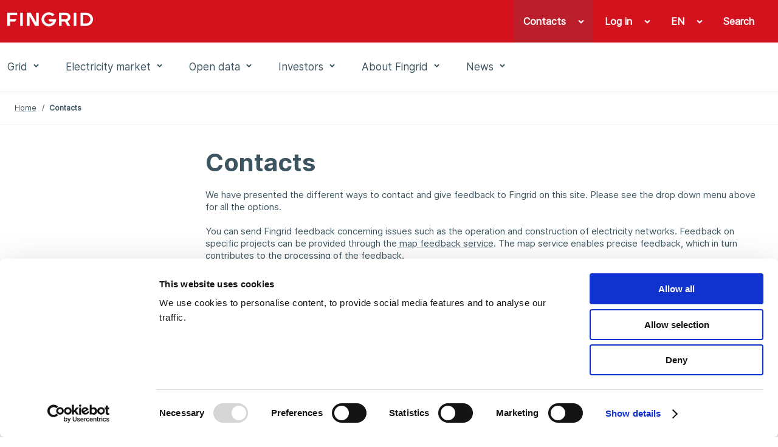

--- FILE ---
content_type: text/html; charset=utf-8
request_url: https://www.fingrid.fi/en/pages/contacts/
body_size: 53150
content:


<!doctype html>
<html lang="en">
<head prefix="og: http://ogp.me/ns# article: http://ogp.me/ns/article#">
    <meta charset="utf-8" />
    <meta http-equiv="X-UA-Compatible" content="IE=edge,chrome=1" />
    <meta http-equiv="Content-Language" content="en" />
    <base href="/en/pages/contacts/" />
    <title>Contacts - Fingrid</title>
        <meta name="viewport" content="width=device-width, initial-scale=1" />
    <link rel="canonical" href="https://www.fingrid.fi/en/pages/contacts/" />

            <link rel="alternate" hreflang="en" href="/en/pages/contacts/" />
        <link rel="alternate" hreflang="sv" href="/sv/sidor/kontakt/" />
        <link rel="alternate" hreflang="fi" href="/sivut/yhteystiedot/" />

        <meta property="og:title" content="Contacts" />
    <meta property="og:type" content="article" />
    <meta property="og:image" content="https://www.fingrid.fi/contentassets/c94e5db619ce4592ba9e531381ff8f16/_r1a9803-hdr-id-8909.jpg" />
    <meta property="og:url" content="https://www.fingrid.fi/en/pages/contacts/" />
    <meta property="og:site_name" content="Fingrid" />
    <meta property="article:published_time" content="2017-07-13T09:35:54.0000000+03:00">

    

    <script
        id="Cookiebot"
        src="https://consent.cookiebot.com/uc.js"
        data-cbid="5e9b3c4c-ed25-44b5-8272-f8f0567e5f3e"
        data-culture="en"
        type="text/javascript"
        data-blockingmode="auto"
    ></script>
;
    


    <script>
        (function (w, t, f) {
            const enabledPages = '/en/electricity-market/datahub/,/datahub/,/en/electricity-market/datahub/questions-and-answers-about-datahub/,//,/en/electricity-market/datahub/sign-in-to-datahub-customer-portal/,//,/en/electricity-market/datahub/sign-in-to-datahub-customer-portal/datahub-customer-access-portal-qa/,//,/en/electricity-market/datahub/datahub-services/,//'.split(',').filter(x => x != '//');
            const pathname = w.location.pathname
            if (enabledPages.length > 0 && !enabledPages.includes(pathname.slice('-1') === '/' ? pathname : pathname + '/')) return;

            var s = 'script', o = '_customChat', h = atob(f), e, n;
            e = t.createElement(s);
            e.async = 1;
            e.src = h;

            w[o] = w[o] || function () {
                (w[o]._e = w[o]._e || []).push(arguments);
            };

            n = t.getElementsByTagName(s)[0];
            n.parentNode.insertBefore(e, n);
        })(window, document, 'aHR0cHM6Ly9haXN1cHBvcnQuZmkvanMvc2NyaXB0L3NjcmlwLmpz');
    </script>
;
    
<script defer data-domain="fingrid.fi" src="https://plausible.io/js/script.js"></script>
     
<script type="text/javascript">
    window.jsErrors = [];
    window.onerror = function (errorMessage) { window.jsErrors[window.jsErrors.length] = errorMessage; };
</script>

    <link rel="stylesheet" href="/static/dist/css/styles.css?v=638978577020000000">

    
</head>
<body>
    <div id="app" class="header-and-content">

        
<app-header inline-template>
    <header class="header">
        <div class="header-first-row hide-lg-tbl"
             ref="headerFirstRow">
            <div class="container-fluid">
                <div class="wrapper grid-max-width">
                    <div class="row">
                        <div class="logo col-sm-5">
                            <a href="/en/" title="Fingrid">
                                <img src="/static/dist/images/site/logo.png" srcset="/static/dist/images/site/logo2x.png 2x">
                            </a>
                        </div>
                        <div class="main-navigation col-sm-7">
                            <ul>
                                    <toggle inline-template>
                                        <li class="base selected"
                                            v-on:mouseenter="active = true"
                                            v-on:mouseleave="active = false"
                                            v-bind:class="{ active: active }">
                                            <a class="base">
                                                <span>Contacts</span>
                                                <span class="chevron"
                                                      v-bind:class="{'chevron--up': active, 'chevron--down': !active}">
                                                    <icon glyph="#chevron" class="icon"></icon>
                                                </span>
                                            </a>

    <div v-if="active"
         class="header-dropdown"
         v-cloak>
        <ul class="dropdown-navigation">
                <li>
                    <a href="/en/pages/contacts/offices/" target="_self"><span>Offices</span></a>
                </li>
                <li>
                    <a href="/en/pages/contacts/customer-contacts/" target="_self"><span>Customer contacts</span></a>
                </li>
                <li>
                    <a href="/en/pages/contacts/media-contact-persons/" target="_self"><span>Media contact persons</span></a>
                </li>
                <li>
                    <a href="/en/pages/contacts/extranet-service/" target="_self"><span>Extranet services</span></a>
                </li>
                <li>
                    <a href="/en/pages/contacts/fault-reports/" target="_self"><span>Fault reports</span></a>
                </li>
                <li>
                    <a href="/en/pages/contacts/feedback/" target="_self"><span>Give feedback</span></a>
                </li>
                <li>
                    <a href="/en/pages/contacts/billing-addresses/" target="_self"><span>Billing addresses</span></a>
                </li>
                <li>
                    <a href="/en/pages/contacts/raise-a-compliance-concern/" target="_self"><span>Reporting misconduct, the reporting channel, and whistleblower protection</span></a>
                </li>
        </ul>
    </div>
                                        </li>
                                    </toggle>
                                                                    <toggle inline-template>
                                        <li class="base"
                                            v-on:mouseenter="active = true"
                                            v-on:mouseleave="active = false"
                                            v-bind:class="{ active: active }">

                                            <a href="/en/pages/contacts/extranet-service/" target="_blank" class="base">
                                                <span>Log in</span>
                                                    <span class="chevron"
                                                        v-bind:class="{'chevron--up': active, 'chevron--down': !active}">
                                                        <icon glyph="#chevron" class="icon"></icon>
                                                    </span>
                                            </a>

                                                <div v-if="active"
                                                    class="header-dropdown"
                                                    v-cloak>

                                                    <ul class="dropdown-navigation dropdown-navigation--language">
                                                            <li>
                                                                <a href="https://oma.fingrid.fi/en/" target="_blank">
                                                                    <span>My Fingrid</span>
                                                                </a>
                                                            </li>
                                                            <li>
                                                                <a href="https://partners.fingrid.fi/en" target="_blank">
                                                                    <span>My Fingrid for Partners</span>
                                                                </a>
                                                            </li>
                                                            <li>
                                                                <a href="/en/pages/contacts/extranet-service/" target="_blank">
                                                                    <span>Extranet services</span>
                                                                </a>
                                                            </li>
                                                    </ul>
                                                </div>

                                        </li>
                                    </toggle>
                                <toggle inline-template>
                                    <li class="base"
                                        v-on:mouseenter="active = true"
                                        v-on:mouseleave="active = false"
                                        v-bind:class="{ active: active }">
                                        <a href="#" class="base">
                                            <span>EN</span>
                                            <span class="chevron"
                                                  v-bind:class="{'chevron--up': active, 'chevron--down': !active}">
                                                <icon glyph="#chevron" class="icon"></icon>
                                            </span>
                                        </a>
                                        <div v-if="active"
                                             class="header-dropdown"
                                             v-cloak>
                                            <ul class="dropdown-navigation dropdown-navigation--language">
                                                    <li>
                                                        <a href="/sv/sidor/kontakt/">
                                                            <span>SV</span>
                                                        </a>
                                                    </li>
                                                    <li>
                                                        <a href="/sivut/yhteystiedot/">
                                                            <span>FI</span>
                                                        </a>
                                                    </li>
                                            </ul>
                                        </div>
                                    </li>
                                </toggle>
                                <toggle inline-template>
                                    <li class="base"
                                        v-on:mouseenter="active = true"
                                        v-on:mouseleave="active = false"
                                        v-bind:class="{ active: active }">
                                        <a class="base" href="/en/search/">
                                            <span class="search-link">
                                                Search
                                            </span>
                                        </a>
                                    </li>
                                </toggle>
                            </ul>
                        </div>
                    </div>
                </div>
            </div>
        </div>
        <div class="header-second-row"
             v-bind:class="{'header-sticky': fixedHeader}">
            <div class="container-fluid">
                <div :class="{'hidden': !fixedHeader}" class="logo hide-lg-tbl">
                    <a href="/en/" title="Fingrid">
                        <img src="/static/dist/images/site/logo_red.png" srcset="/static/dist/images/site/logo2x_red.png 2x">
                    </a>
                </div>
                <div class="wrapper grid-max-width">
                    <div class="row between-xs text-center start-lg-tbl">
                        <div class="col-xs-2 show-md-tbl hamburger-navigation">
                            <button class="base" v-on:click="toggleMenu('navigation')">
                                <span v-if="activeItem !== 'navigation'"><icon glyph="#menu_burger" class="icon"></icon></span>
                                <span v-if="activeItem === 'navigation'"><icon glyph="#close" class="icon"></icon></span>
                            </button>

                            <transition name="hamburger-menu">
                                <div class="hamburger-menu"
                                     v-show="activeItem === 'navigation'"
                                     v-cloak>
                                    <div class="items main-items">
                                        <mobile-menu :items='[{"Children":[{"Children":[],"Name":"Transmission grid services","Url":"/en/grid/main-grid-services/","Selected":false,"TargetFrame":"_self","ContentLink":"11881","Graph":false,"MegamenuImage":null,"MegamenuDescription":null},{"Children":[{"Children":[],"Name":"Examine grid connections on a map","Url":"/en/grid/grid-connection-agreement-phases/grid-scope/","Selected":false,"TargetFrame":"_self","ContentLink":"15450","Graph":false,"MegamenuImage":null,"MegamenuDescription":null},{"Children":[],"Name":"Send a connection enquiry","Url":"/en/grid/grid-connection-agreement-phases/uusi-liityntakysely/","Selected":false,"TargetFrame":"_self","ContentLink":"11559","Graph":false,"MegamenuImage":null,"MegamenuDescription":null},{"Children":[],"Name":"General connection terms","Url":"/en/grid/grid-connection-agreement-phases/general-connection-terms/","Selected":false,"TargetFrame":"_self","ContentLink":"319","Graph":false,"MegamenuImage":null,"MegamenuDescription":null},{"Children":[],"Name":"Connection agreement and grid connection fees","Url":"/en/grid/grid-connection-agreement-phases/liittymissopimus-ja--maksut/","Selected":false,"TargetFrame":"_self","ContentLink":"11909","Graph":false,"MegamenuImage":null,"MegamenuDescription":null},{"Children":[],"Name":"Main grid contract and service fees","Url":"/en/grid/grid-connection-agreement-phases/main-grid-contract-and-service-fees/","Selected":false,"TargetFrame":"_self","ContentLink":"19814","Graph":false,"MegamenuImage":null,"MegamenuDescription":null},{"Children":[],"Name":"Grid code specifications","Url":"/en/grid/grid-connection-agreement-phases/grid-code-specifications/","Selected":false,"TargetFrame":"_self","ContentLink":"14917","Graph":false,"MegamenuImage":null,"MegamenuDescription":null},{"Children":[],"Name":"Archive","Url":"/en/grid/grid-connection-agreement-phases/main-grid-contract-2012-2015/","Selected":false,"TargetFrame":"_self","ContentLink":"315","Graph":false,"MegamenuImage":null,"MegamenuDescription":null}],"Name":"Connection to the main grid","Url":"/en/grid/grid-connection-agreement-phases/","Selected":false,"TargetFrame":"_self","ContentLink":"5937","Graph":false,"MegamenuImage":null,"MegamenuDescription":null},{"Children":[{"Children":[],"Name":"Fingrid’s electricity transmission network","Url":"/en/grid/development/power-transmission-grid-of-fingrid/","Selected":false,"TargetFrame":"_self","ContentLink":"114","Graph":false,"MegamenuImage":null,"MegamenuDescription":null},{"Children":[],"Name":"Main electricity transmission lines","Url":"/en/grid/development/main-electricity-transmission-lines/","Selected":false,"TargetFrame":"_self","ContentLink":"194","Graph":false,"MegamenuImage":null,"MegamenuDescription":null},{"Children":[],"Name":"Electricity system of Finland","Url":"/en/grid/development/electricity-system-of-finland/","Selected":false,"TargetFrame":"_self","ContentLink":"192","Graph":false,"MegamenuImage":null,"MegamenuDescription":null},{"Children":[],"Name":"Part of the Nordic power system","Url":"/en/grid/development/part-of-the-nordic-power-system/","Selected":false,"TargetFrame":"_self","ContentLink":"196","Graph":false,"MegamenuImage":null,"MegamenuDescription":null},{"Children":[],"Name":"Prospects for future electricity production and consumption Q3 2025","Url":"/en/grid/development/prospects-for-future-electricity-production-and-consumption-q3-2024/","Selected":false,"TargetFrame":"_self","ContentLink":"62598","Graph":false,"MegamenuImage":null,"MegamenuDescription":null},{"Children":[],"Name":"Main grid development plan 2026-2035","Url":"/en/grid/development/Main-grid-development-plan/","Selected":false,"TargetFrame":"_self","ContentLink":"56960","Graph":false,"MegamenuImage":null,"MegamenuDescription":null},{"Children":[],"Name":"Electricity system vision 2025","Url":"/en/grid/development/electricity-system-vision-2025/","Selected":false,"TargetFrame":"_self","ContentLink":"65212","Graph":false,"MegamenuImage":null,"MegamenuDescription":null},{"Children":[],"Name":"Offshore wind power report","Url":"/en/grid/development/offshore-wind-power-report/","Selected":false,"TargetFrame":"_self","ContentLink":"63979","Graph":false,"MegamenuImage":null,"MegamenuDescription":null},{"Children":[],"Name":"Hydrogen economy project","Url":"/en/grid/development/fingrid-and-gasgrid-hydrogen-economy-project/","Selected":false,"TargetFrame":"_self","ContentLink":"62232","Graph":false,"MegamenuImage":null,"MegamenuDescription":null},{"Children":[],"Name":"Extent of the main grid","Url":"/en/grid/development/extent-of-the-main-grid/","Selected":false,"TargetFrame":"_self","ContentLink":"8959","Graph":false,"MegamenuImage":null,"MegamenuDescription":null},{"Children":[],"Name":"History and expansion of the main grid","Url":"/en/grid/development/history-and-expansion-of-the-main-grid/","Selected":false,"TargetFrame":"_self","ContentLink":"8638","Graph":false,"MegamenuImage":null,"MegamenuDescription":null}],"Name":"Network design","Url":"/en/grid/development/","Selected":false,"TargetFrame":"_self","ContentLink":"140","Graph":false,"MegamenuImage":null,"MegamenuDescription":null},{"Children":[{"Children":[],"Name":"Power system management","Url":"/en/grid/power-transmission/power-system-management/","Selected":false,"TargetFrame":"_self","ContentLink":"188","Graph":false,"MegamenuImage":null,"MegamenuDescription":null},{"Children":[],"Name":"Maintenance of power balance","Url":"/en/grid/power-transmission/maintenance-of-power-balance/","Selected":false,"TargetFrame":"_self","ContentLink":"191","Graph":false,"MegamenuImage":null,"MegamenuDescription":null},{"Children":[],"Name":"Maintaining system security","Url":"/en/grid/power-transmission/maintaining-of-system-security/","Selected":false,"TargetFrame":"_self","ContentLink":"190","Graph":false,"MegamenuImage":null,"MegamenuDescription":null},{"Children":[],"Name":"Supply security of electricity","Url":"/en/grid/power-transmission/supply-security-of-electricity/","Selected":false,"TargetFrame":"_self","ContentLink":"182","Graph":false,"MegamenuImage":null,"MegamenuDescription":null},{"Children":[],"Name":"Transmission management","Url":"/en/grid/power-transmission/transmission-management/","Selected":false,"TargetFrame":"_self","ContentLink":"189","Graph":false,"MegamenuImage":null,"MegamenuDescription":null}],"Name":"Electricity transmission and the use of the electricity system","Url":"/en/grid/power-transmission/","Selected":false,"TargetFrame":"_self","ContentLink":"317","Graph":false,"MegamenuImage":null,"MegamenuDescription":null},{"Children":[{"Children":[],"Name":"The progress of the project","Url":"/en/grid/construction/project-stages/","Selected":false,"TargetFrame":"_self","ContentLink":"18910","Graph":false,"MegamenuImage":null,"MegamenuDescription":null},{"Children":[],"Name":"The Helsinki 400 kilovolt power cable connection","Url":"/en/grid/construction/power-cable-Helsinki/","Selected":false,"TargetFrame":"_self","ContentLink":"19577","Graph":false,"MegamenuImage":null,"MegamenuDescription":null},{"Children":[],"Name":"Aurora Line","Url":"/en/grid/construction/aurora-line/","Selected":false,"TargetFrame":"_self","ContentLink":"19829","Graph":false,"MegamenuImage":null,"MegamenuDescription":null}],"Name":"Construction","Url":"/en/grid/construction/","Selected":false,"TargetFrame":"_self","ContentLink":"18900","Graph":false,"MegamenuImage":null,"MegamenuDescription":null},{"Children":[{"Children":[],"Name":"Transmission lines","Url":"/en/grid/maintenance/transmission-lines/","Selected":false,"TargetFrame":"_self","ContentLink":"139","Graph":false,"MegamenuImage":null,"MegamenuDescription":null},{"Children":[],"Name":"Substations","Url":"/en/grid/maintenance/substations/","Selected":false,"TargetFrame":"_self","ContentLink":"138","Graph":false,"MegamenuImage":null,"MegamenuDescription":null},{"Children":[],"Name":"Reserve power plants","Url":"/en/grid/maintenance/reserve-power-plants/","Selected":false,"TargetFrame":"_self","ContentLink":"2009","Graph":false,"MegamenuImage":null,"MegamenuDescription":null}],"Name":"Maintenance","Url":"/en/grid/maintenance/","Selected":false,"TargetFrame":"_self","ContentLink":"132","Graph":false,"MegamenuImage":null,"MegamenuDescription":null},{"Children":[{"Children":[],"Name":"Occupational safety","Url":"/en/grid/safety/occupational-safety/","Selected":false,"TargetFrame":"_self","ContentLink":"141","Graph":false,"MegamenuImage":null,"MegamenuDescription":null},{"Children":[],"Name":"Impacts of transmission lines on people","Url":"/en/grid/safety/impacts-of-transmission-lines-on-people/","Selected":false,"TargetFrame":"_self","ContentLink":"162","Graph":false,"MegamenuImage":null,"MegamenuDescription":null},{"Children":[],"Name":"Safety instructions","Url":"/en/grid/safety/safety-instructions/","Selected":false,"TargetFrame":"_self","ContentLink":"147","Graph":false,"MegamenuImage":null,"MegamenuDescription":null},{"Children":[],"Name":"Frequently asked questions","Url":"/en/grid/safety/frequently-asked-questions/","Selected":false,"TargetFrame":"_self","ContentLink":"149","Graph":false,"MegamenuImage":null,"MegamenuDescription":null}],"Name":"Safety","Url":"/en/grid/safety/","Selected":false,"TargetFrame":"_self","ContentLink":"2010","Graph":false,"MegamenuImage":null,"MegamenuDescription":null},{"Children":[{"Children":[],"Name":"Fees","Url":"/en/grid/peak-load-capacity/fees/","Selected":false,"TargetFrame":"_self","ContentLink":"263","Graph":false,"MegamenuImage":null,"MegamenuDescription":null},{"Children":[],"Name":"Yearly periods","Url":"/en/grid/peak-load-capacity/yearly-periods/","Selected":false,"TargetFrame":"_self","ContentLink":"3128","Graph":false,"MegamenuImage":null,"MegamenuDescription":null}],"Name":"Peak load capacity","Url":"/en/grid/peak-load-capacity/","Selected":false,"TargetFrame":"_self","ContentLink":"257","Graph":true,"MegamenuImage":null,"MegamenuDescription":null},{"Children":[{"Children":[],"Name":"Land use and environmental policy","Url":"/en/grid/land-use-and-environment/land-use-and-environmental-policy/","Selected":false,"TargetFrame":"_self","ContentLink":"165","Graph":false,"MegamenuImage":null,"MegamenuDescription":null},{"Children":[],"Name":"Principles and operating methods","Url":"/en/grid/land-use-and-environment/principles-and-operating-methods/","Selected":false,"TargetFrame":"_self","ContentLink":"13478","Graph":false,"MegamenuImage":null,"MegamenuDescription":null},{"Children":[],"Name":"Mitigating environmental impacts","Url":"/en/grid/land-use-and-environment/environmental-impacts-of-transmission-lines/","Selected":false,"TargetFrame":"_self","ContentLink":"163","Graph":false,"MegamenuImage":null,"MegamenuDescription":null},{"Children":[],"Name":"Using transmission line rights-of-way","Url":"/en/grid/land-use-and-environment/using-transmission-line-rights-of-way/","Selected":false,"TargetFrame":"_self","ContentLink":"129","Graph":false,"MegamenuImage":null,"MegamenuDescription":null},{"Children":[],"Name":"Permits and statements","Url":"/en/grid/land-use-and-environment/license-and-statement/","Selected":false,"TargetFrame":"_self","ContentLink":"130","Graph":false,"MegamenuImage":null,"MegamenuDescription":null}],"Name":"Land use and environment","Url":"/en/grid/land-use-and-environment/","Selected":false,"TargetFrame":"_self","ContentLink":"157","Graph":false,"MegamenuImage":null,"MegamenuDescription":null},{"Children":[{"Children":[],"Name":"Questions and answers about electricity shortages","Url":"/en/grid/information-regarding-electricity-shortages/questions-and-answers-about-electricity-shortages/","Selected":false,"TargetFrame":"_self","ContentLink":"18317","Graph":false,"MegamenuImage":null,"MegamenuDescription":null}],"Name":"Information regarding electricity shortages","Url":"/en/grid/information-regarding-electricity-shortages/","Selected":false,"TargetFrame":"_self","ContentLink":"18308","Graph":false,"MegamenuImage":null,"MegamenuDescription":null}],"Name":"Grid","Url":"/en/grid/","Selected":false,"TargetFrame":"_self","ContentLink":"117","Graph":false,"MegamenuImage":"65136","MegamenuDescription":"\u003cp\u003eFingrid is responsible for electricity transmission in Finland\u0026rsquo;s main grid, the backbone electricity transmission network. Large electricity production plants, distribution system operators and heavy industry are connected to the main grid, which comprises more than 14,500 kilometres of 400-, 220- and 110-kilovolt transmission lines, numerous substations, and the reserve power plants that are required in the event of serious disruptions. Fingrid owns the main grid and, together with Finland\u0026rsquo;s neighbouring countries, also the main grid\u0027s international connections. The power system of Finland is part of a joint Nordic power system connected to the Central European system with DC connections.\u003c/p\u003e\n\u003cp\u003eThe principles for planning and developing the main grid are customer needs, promoting the functionality of the electricity market, maintaining system security, ensuring sufficient transmission capacity, cost-effectiveness and managing an ageing network. The grid is developed over the long term in a manner that provides technical and economic optimisation while simultaneously ensuring future operating conditions.\u0026nbsp;\u003c/p\u003e\n\u003cp\u003eOn these pages, you can find instructions on how to connect to the main grid, learn about the system\u0026rsquo;s technical requirements, view connection options, and submit a connection inquiry. Read more about the latest development plan for the main grid, the vision for the electricity system and other grid development projects. Here, we will present our ongoing main grid construction projects, our principles for main grid maintenance, and our occupational health and safety practices. We take the environment into account in our grid maintenance, long-term land use, and the construction of transmission lines, substations and reserve power plants.\u003c/p\u003e"},{"Children":[{"Children":[],"Name":"Electricity market services","Url":"/en/electricity-market/Electricity-market-services/","Selected":false,"TargetFrame":"_self","ContentLink":"325","Graph":false,"MegamenuImage":null,"MegamenuDescription":null},{"Children":[{"Children":[],"Name":"State of the Baltic Sea area power system","Url":"/en/electricity-market/power-system/state-of-the-nordic-power-system/","Selected":false,"TargetFrame":"_self","ContentLink":"3350","Graph":false,"MegamenuImage":null,"MegamenuDescription":null},{"Children":[],"Name":"Operation disturbances","Url":"/en/electricity-market/power-system/operation-disturbances/","Selected":false,"TargetFrame":"_self","ContentLink":"180","Graph":false,"MegamenuImage":null,"MegamenuDescription":null}],"Name":"Power system","Url":"/en/electricity-market/power-system/","Selected":false,"TargetFrame":"_self","ContentLink":"238","Graph":false,"MegamenuImage":null,"MegamenuDescription":null},{"Children":[{"Children":[],"Name":"Electricity market development projects","Url":"/en/electricity-market/market-integration/electricity-market-development-projects/","Selected":false,"TargetFrame":"_self","ContentLink":"8456","Graph":false,"MegamenuImage":null,"MegamenuDescription":null},{"Children":[],"Name":"Network codes","Url":"/en/electricity-market/market-integration/network-codes/","Selected":false,"TargetFrame":"_self","ContentLink":"241","Graph":false,"MegamenuImage":null,"MegamenuDescription":null},{"Children":[],"Name":"European co-operation","Url":"/en/electricity-market/market-integration/european-co-operation/","Selected":false,"TargetFrame":"_self","ContentLink":"297","Graph":false,"MegamenuImage":null,"MegamenuDescription":null}],"Name":"Unified electricity market","Url":"/en/electricity-market/market-integration/","Selected":false,"TargetFrame":"_self","ContentLink":"201","Graph":false,"MegamenuImage":null,"MegamenuDescription":null},{"Children":[{"Children":[],"Name":"Description of balance model","Url":"/en/electricity-market/balance-service/description-of-balance-model/","Selected":false,"TargetFrame":"_self","ContentLink":"308","Graph":false,"MegamenuImage":null,"MegamenuDescription":null},{"Children":[],"Name":"Imbalance settlement","Url":"/en/electricity-market/balance-service/imbalance-settlement/","Selected":false,"TargetFrame":"_self","ContentLink":"305","Graph":false,"MegamenuImage":null,"MegamenuDescription":null},{"Children":[],"Name":"Fees","Url":"/en/electricity-market/balance-service/fees/","Selected":false,"TargetFrame":"_self","ContentLink":"304","Graph":false,"MegamenuImage":null,"MegamenuDescription":null}],"Name":"Balance services","Url":"/en/electricity-market/balance-service/","Selected":false,"TargetFrame":"_self","ContentLink":"298","Graph":false,"MegamenuImage":null,"MegamenuDescription":null},{"Children":[{"Children":[],"Name":"Power system reserves","Url":"/en/electricity-market/reserves/power-system-reserves/","Selected":false,"TargetFrame":"_self","ContentLink":"64339","Graph":false,"MegamenuImage":null,"MegamenuDescription":null},{"Children":[],"Name":"Reserve markets","Url":"/en/electricity-market/reserves/reserve-markets/","Selected":false,"TargetFrame":"_self","ContentLink":"64340","Graph":false,"MegamenuImage":null,"MegamenuDescription":null},{"Children":[],"Name":"Reserve products and market participation","Url":"/en/electricity-market/reserves/reserve-products/","Selected":false,"TargetFrame":"_self","ContentLink":"64341","Graph":false,"MegamenuImage":null,"MegamenuDescription":null},{"Children":[],"Name":"Reserve market development","Url":"/en/electricity-market/reserves/reserve-market-development/","Selected":false,"TargetFrame":"_self","ContentLink":"64348","Graph":false,"MegamenuImage":null,"MegamenuDescription":null}],"Name":"Reserves","Url":"/en/electricity-market/reserves/","Selected":false,"TargetFrame":"_self","ContentLink":"64338","Graph":false,"MegamenuImage":null,"MegamenuDescription":null},{"Children":[{"Children":[],"Name":"Questions and answers about Datahub","Url":"/en/electricity-market/datahub/questions-and-answers-about-datahub/","Selected":false,"TargetFrame":"_self","ContentLink":"15297","Graph":false,"MegamenuImage":null,"MegamenuDescription":null},{"Children":[],"Name":"Sign in to Datahub Customer Portal","Url":"/en/electricity-market/datahub/sign-in-to-datahub-customer-portal/","Selected":false,"TargetFrame":"_self","ContentLink":"52707","Graph":false,"MegamenuImage":null,"MegamenuDescription":null},{"Children":[],"Name":"Information Exchange Services","Url":"/en/electricity-market/datahub/datahub-services/","Selected":false,"TargetFrame":"_self","ContentLink":"277","Graph":false,"MegamenuImage":null,"MegamenuDescription":null}],"Name":"Datahub","Url":"/en/electricity-market/datahub/","Selected":false,"TargetFrame":"_self","ContentLink":"64474","Graph":false,"MegamenuImage":null,"MegamenuDescription":null},{"Children":[{"Children":[],"Name":"Joining the electricity GO register","Url":"/en/electricity-market/guarantees-of-origin/joining-the-go-register/","Selected":false,"TargetFrame":"_self","ContentLink":"6658","Graph":false,"MegamenuImage":null,"MegamenuDescription":null},{"Children":[],"Name":"Transactions of electricity GOs","Url":"/en/electricity-market/guarantees-of-origin/transactions-of-gos/","Selected":false,"TargetFrame":"_self","ContentLink":"6664","Graph":false,"MegamenuImage":null,"MegamenuDescription":null},{"Children":[],"Name":"Fees","Url":"/en/electricity-market/guarantees-of-origin/fees/","Selected":false,"TargetFrame":"_self","ContentLink":"271","Graph":false,"MegamenuImage":null,"MegamenuDescription":null},{"Children":[],"Name":"Legislation","Url":"/en/electricity-market/guarantees-of-origin/legislation/","Selected":false,"TargetFrame":"_self","ContentLink":"269","Graph":false,"MegamenuImage":null,"MegamenuDescription":null},{"Children":[],"Name":"Frequently asked questions","Url":"/en/electricity-market/guarantees-of-origin/frequently-asked-questions/","Selected":false,"TargetFrame":"_self","ContentLink":"270","Graph":false,"MegamenuImage":null,"MegamenuDescription":null},{"Children":[],"Name":"Material and market information","Url":"/en/electricity-market/guarantees-of-origin/Material-and-market-information/","Selected":false,"TargetFrame":"_self","ContentLink":"6670","Graph":false,"MegamenuImage":null,"MegamenuDescription":null}],"Name":"Guarantees of Origin","Url":"/en/electricity-market/guarantees-of-origin/","Selected":false,"TargetFrame":"_self","ContentLink":"264","Graph":false,"MegamenuImage":null,"MegamenuDescription":null}],"Name":"Electricity market","Url":"/en/electricity-market/","Selected":false,"TargetFrame":"_self","ContentLink":"198","Graph":false,"MegamenuImage":"65137","MegamenuDescription":"\u003cp\u003eA functioning electricity market is in everyone\u0027s best interests. Fingrid\u0027s mission is to promote the functionality, efficiency and reliability of the electricity market. An undisrupted power supply now and in the future is Fingrid\u0026rsquo;s responsibility. As electricity markets expand, Finland is becoming more closely involved in pan-European developments within the sector. By promoting the functionality of the electricity market, Fingrid ensures that Finns continue to receive the cheapest electricity possible. We work closely with other Nordic transmission system operators. We are actively working to develop both Nordic market opportunities and European electricity markets, while safeguarding national interests.\u003c/p\u003e\n\u003cp\u003eThese pages contain general information about the electricity market and Fingrid\u0027s electricity market services: electricity market development, reserve market services, balance services, the data hub, and guarantee of origin services. You can also learn about international electricity market projects, European electricity market legislation, and different types of reserves.\u003c/p\u003e"},{"Children":[{"Children":[],"Name":"Fingrid Open data","Url":"/en/electricity-market-information/fingrid-open-data/","Selected":false,"TargetFrame":"_self","ContentLink":"292","Graph":false,"MegamenuImage":null,"MegamenuDescription":null},{"Children":[{"Children":[],"Name":"Generation forecast","Url":"/en/electricity-market-information/load-and-generation-forecasts/generation-hourly-forecast/","Selected":false,"TargetFrame":"_self","ContentLink":"2600","Graph":true,"MegamenuImage":null,"MegamenuDescription":null},{"Children":[],"Name":"Load forecast","Url":"/en/electricity-market-information/load-and-generation-forecasts/load-hourly-forecast/","Selected":false,"TargetFrame":"_self","ContentLink":"2656","Graph":true,"MegamenuImage":null,"MegamenuDescription":null}],"Name":"Load and generation forecasts","Url":"/en/electricity-market-information/load-and-generation-forecasts/","Selected":false,"TargetFrame":"_self","ContentLink":"230","Graph":true,"MegamenuImage":null,"MegamenuDescription":null},{"Children":[],"Name":"Load and generation","Url":"/en/electricity-market-information/load-and-generation/","Selected":false,"TargetFrame":"_self","ContentLink":"227","Graph":true,"MegamenuImage":null,"MegamenuDescription":null},{"Children":[],"Name":"Wind power generation","Url":"/en/electricity-market-information/wind-power-generation/","Selected":false,"TargetFrame":"_self","ContentLink":"2518","Graph":true,"MegamenuImage":null,"MegamenuDescription":null},{"Children":[],"Name":"Solar power","Url":"/en/electricity-market-information/solar-power/","Selected":false,"TargetFrame":"_self","ContentLink":"228","Graph":true,"MegamenuImage":null,"MegamenuDescription":null},{"Children":[],"Name":"Real-time CO2 emissions estimate","Url":"/en/electricity-market-information/real-time-co2-emissions-estimate/","Selected":false,"TargetFrame":"_self","ContentLink":"9287","Graph":true,"MegamenuImage":null,"MegamenuDescription":null},{"Children":[{"Children":[],"Name":"aFRR capacity market","Url":"/en/electricity-market-information/reserve-market-information/automatic-frequency-restoration-reserve-afrr-realised-hourly-transactions/","Selected":false,"TargetFrame":"_self","ContentLink":"2562","Graph":true,"MegamenuImage":null,"MegamenuDescription":null},{"Children":[],"Name":"aFRR energy market","Url":"/en/electricity-market-information/reserve-market-information/afrr-energy-market/","Selected":false,"TargetFrame":"_self","ContentLink":"63316","Graph":true,"MegamenuImage":null,"MegamenuDescription":null},{"Children":[],"Name":"Frequency containment reserves (FCR-N, FCR-D up and FCR-D down), transactions in the hourly and yearly markets","Url":"/en/electricity-market-information/reserve-market-information/frequency-controlled-disturbance-reserve/","Selected":false,"TargetFrame":"_self","ContentLink":"2560","Graph":true,"MegamenuImage":null,"MegamenuDescription":null},{"Children":[],"Name":"Activated FCR-N","Url":"/en/electricity-market-information/reserve-market-information/activated-reserve/","Selected":false,"TargetFrame":"_self","ContentLink":"2564","Graph":true,"MegamenuImage":null,"MegamenuDescription":null},{"Children":[],"Name":"Special regulation","Url":"/en/electricity-market-information/reserve-market-information/special-regulation/","Selected":false,"TargetFrame":"_self","ContentLink":"226","Graph":true,"MegamenuImage":null,"MegamenuDescription":null},{"Children":[],"Name":"Fast Frequency Reserve (FFR)","Url":"/en/electricity-market-information/reserve-market-information/fast-frequency-reserve/","Selected":false,"TargetFrame":"_self","ContentLink":"12511","Graph":true,"MegamenuImage":null,"MegamenuDescription":null},{"Children":[],"Name":"Volume and price of balancing energy","Url":"/en/electricity-market-information/reserve-market-information/balancing-power-price/","Selected":false,"TargetFrame":"_self","ContentLink":"2523","Graph":true,"MegamenuImage":null,"MegamenuDescription":null},{"Children":[],"Name":"Aggregated regulating bids","Url":"/en/electricity-market-information/reserve-market-information/aggregated-regulating-bids/","Selected":false,"TargetFrame":"_self","ContentLink":"2524","Graph":true,"MegamenuImage":null,"MegamenuDescription":null},{"Children":[],"Name":"Balancing Capacity Market, estimate of required procurement","Url":"/en/electricity-market-information/reserve-market-information/balancing-capacity-market-estimate-of-required-procurement/","Selected":false,"TargetFrame":"_self","ContentLink":"2529","Graph":false,"MegamenuImage":null,"MegamenuDescription":null},{"Children":[],"Name":"Balancing capacity market, procurement","Url":"/en/electricity-market-information/reserve-market-information/balancing-capacity-market-procurement/","Selected":false,"TargetFrame":"_self","ContentLink":"19640","Graph":false,"MegamenuImage":null,"MegamenuDescription":null},{"Children":[],"Name":"Balancing capacity market, archive","Url":"/en/electricity-market-information/reserve-market-information/balancing-capacity-market-archive/","Selected":false,"TargetFrame":"_self","ContentLink":"11931","Graph":false,"MegamenuImage":null,"MegamenuDescription":null}],"Name":"Reserve market information","Url":"/en/electricity-market-information/reserve-market-information/","Selected":false,"TargetFrame":"_self","ContentLink":"6211","Graph":true,"MegamenuImage":null,"MegamenuDescription":null},{"Children":[],"Name":"Inertia of the Nordic power system","Url":"/en/electricity-market-information/InertiaofNordicpowersystem/","Selected":false,"TargetFrame":"_self","ContentLink":"9181","Graph":true,"MegamenuImage":null,"MegamenuDescription":null},{"Children":[{"Children":[],"Name":"Mid-term capacity development","Url":"/en/electricity-market-information/cross-border-transmission/mid-term-capacity-development/","Selected":false,"TargetFrame":"_self","ContentLink":"2618","Graph":false,"MegamenuImage":null,"MegamenuDescription":null}],"Name":"Cross-border transmission","Url":"/en/electricity-market-information/cross-border-transmission/","Selected":false,"TargetFrame":"_self","ContentLink":"231","Graph":true,"MegamenuImage":null,"MegamenuDescription":null},{"Children":[],"Name":"Available capacities","Url":"/en/electricity-market-information/available-capacities/","Selected":false,"TargetFrame":"_self","ContentLink":"235","Graph":true,"MegamenuImage":null,"MegamenuDescription":null},{"Children":[{"Children":[],"Name":"Transactions of electricity GOs as monthly totals (MWh)","Url":"/en/electricity-market-information/transactions-of-gos2/transactions-of-gos/","Selected":false,"TargetFrame":"_self","ContentLink":"7950","Graph":true,"MegamenuImage":null,"MegamenuDescription":null},{"Children":[],"Name":"Transactions of electricity GOs by production type (MWh)","Url":"/en/electricity-market-information/transactions-of-gos2/by-production-type/","Selected":false,"TargetFrame":"_self","ContentLink":"7949","Graph":true,"MegamenuImage":null,"MegamenuDescription":null},{"Children":[],"Name":"Account holders","Url":"/en/electricity-market-information/transactions-of-gos2/account-holders/","Selected":false,"TargetFrame":"_self","ContentLink":"7951","Graph":true,"MegamenuImage":null,"MegamenuDescription":null},{"Children":[],"Name":"Production devices","Url":"/en/electricity-market-information/transactions-of-gos2/production-devices/","Selected":false,"TargetFrame":"_self","ContentLink":"7952","Graph":true,"MegamenuImage":null,"MegamenuDescription":null}],"Name":"GO Data ","Url":"/en/electricity-market-information/transactions-of-gos2/","Selected":false,"TargetFrame":"_self","ContentLink":"2754","Graph":true,"MegamenuImage":null,"MegamenuDescription":null},{"Children":[{"Children":[],"Name":"Price of imbalance power until 1.11.2021 01.00","Url":"/en/electricity-market-information/imbalance/price-of-imbalance-power/","Selected":false,"TargetFrame":"_self","ContentLink":"208","Graph":true,"MegamenuImage":null,"MegamenuDescription":null},{"Children":[],"Name":"Imbalance power between Finland and Sweden","Url":"/en/electricity-market-information/imbalance/imbalance-power-between-finland-and-sweden/","Selected":false,"TargetFrame":"_self","ContentLink":"2576","Graph":true,"MegamenuImage":null,"MegamenuDescription":null},{"Children":[],"Name":"Imbalance price from 1.11.2021","Url":"/en/electricity-market-information/imbalance/imbalance-price/","Selected":false,"TargetFrame":"_self","ContentLink":"15079","Graph":false,"MegamenuImage":null,"MegamenuDescription":null}],"Name":"Imbalance","Url":"/en/electricity-market-information/imbalance/","Selected":false,"TargetFrame":"_self","ContentLink":"205","Graph":true,"MegamenuImage":null,"MegamenuDescription":null},{"Children":[],"Name":"Congestion income","Url":"/en/electricity-market-information/congestion-income/","Selected":false,"TargetFrame":"_self","ContentLink":"204","Graph":true,"MegamenuImage":null,"MegamenuDescription":null},{"Children":[],"Name":"History data from cut P1","Url":"/en/electricity-market-information/history-data-from-cut-p1/","Selected":false,"TargetFrame":"_self","ContentLink":"2599","Graph":true,"MegamenuImage":null,"MegamenuDescription":null},{"Children":[],"Name":"European transparency platform","Url":"/en/electricity-market-information/european-transparency-platform/","Selected":false,"TargetFrame":"_self","ContentLink":"293","Graph":false,"MegamenuImage":null,"MegamenuDescription":null}],"Name":"Open data","Url":"/en/electricity-market-information/","Selected":false,"TargetFrame":"_self","ContentLink":"291","Graph":true,"MegamenuImage":"65138","MegamenuDescription":"\u003cp\u003eFingrid publishes open data on Finland\u0027s electricity system and electricity markets. This open data consists of content and data in digital format that anyone can freely use and share at no cost. Providing easy access to summarised data enables the development of new services and applications, and is a cost-effective way of improving efficiency in the electricity market.\u003c/p\u003e\n\u003cp\u003eFingrid\u0027s website contains a wealth of information about the electricity system and electricity markets, including real-time data on the status of the electricity system that is updated every three minutes.\u003c/p\u003e\n\u003cp\u003eFingrid also has its own open data website. The service provides powerful search functions for finding and browsing datasets. You can perform limited searches on individual datasets via a separate user interface and save the results in either CSV or XML format for further processing. Data can also be downloaded in machine-readable format via an open RESTful API. The application programming interface enables and facilitates the development of data-based services.\u003c/p\u003e\n\u003cp\u003e\u0026nbsp;Fingrid\u0026rsquo;s open data website can be found at: data.fingrid.fi\u003c/p\u003e\n\u003cp\u003e\u0026nbsp;The service is continuously being developed, and feedback can be sent to: avoindata(at)fingrid.fi\u003c/p\u003e"},{"Children":[{"Children":[],"Name":"The operating principles of finance","Url":"/en/investors/the-operating-principles-of-finance/","Selected":false,"TargetFrame":"_self","ContentLink":"69","Graph":false,"MegamenuImage":null,"MegamenuDescription":null},{"Children":[{"Children":[],"Name":"Debt programmes","Url":"/en/investors/financing/debt-programmes/","Selected":false,"TargetFrame":"_self","ContentLink":"68","Graph":false,"MegamenuImage":null,"MegamenuDescription":null},{"Children":[],"Name":"Debt by source","Url":"/en/investors/financing/debt-by-source/","Selected":false,"TargetFrame":"_self","ContentLink":"67","Graph":false,"MegamenuImage":null,"MegamenuDescription":null},{"Children":[],"Name":"Debt maturity profile","Url":"/en/investors/financing/debt-maturity-profile/","Selected":false,"TargetFrame":"_self","ContentLink":"66","Graph":false,"MegamenuImage":null,"MegamenuDescription":null},{"Children":[],"Name":"Green financing","Url":"/en/investors/financing/green-financing/","Selected":false,"TargetFrame":"_self","ContentLink":"6167","Graph":false,"MegamenuImage":null,"MegamenuDescription":null},{"Children":[],"Name":"Financial risk management principles","Url":"/en/investors/financing/financial-risk-management-principles/","Selected":false,"TargetFrame":"_self","ContentLink":"65","Graph":false,"MegamenuImage":null,"MegamenuDescription":null}],"Name":"Financing","Url":"/en/investors/financing/","Selected":false,"TargetFrame":"_self","ContentLink":"63","Graph":false,"MegamenuImage":null,"MegamenuDescription":null},{"Children":[],"Name":"Credit ratings","Url":"/en/investors/credit-ratings/","Selected":false,"TargetFrame":"_self","ContentLink":"61","Graph":false,"MegamenuImage":null,"MegamenuDescription":null},{"Children":[],"Name":"Calendar","Url":"/en/investors/calendar/","Selected":false,"TargetFrame":"_self","ContentLink":"60","Graph":false,"MegamenuImage":null,"MegamenuDescription":null},{"Children":[{"Children":[],"Name":"Financial reports 2002 - 2016","Url":"/en/investors/financial-reports-and-presentations/financial-reports-archive/","Selected":false,"TargetFrame":"_self","ContentLink":"58","Graph":false,"MegamenuImage":null,"MegamenuDescription":null}],"Name":"Financial reports and presentations","Url":"/en/investors/financial-reports-and-presentations/","Selected":false,"TargetFrame":"_self","ContentLink":"57","Graph":false,"MegamenuImage":null,"MegamenuDescription":null},{"Children":[],"Name":"Shares and shareholders","Url":"/en/investors/shares-and-shareholders/","Selected":false,"TargetFrame":"_self","ContentLink":"56","Graph":false,"MegamenuImage":null,"MegamenuDescription":null},{"Children":[],"Name":"Corporate governance","Url":"/en/investors/corporate-governance/","Selected":false,"TargetFrame":"_self","ContentLink":"8909","Graph":false,"MegamenuImage":null,"MegamenuDescription":null}],"Name":"Investors","Url":"/en/investors/","Selected":false,"TargetFrame":"_self","ContentLink":"55","Graph":false,"MegamenuImage":"65139","MegamenuDescription":"\u003cp\u003eThe main objectives of Fingrid\u0027s financial management are cost-effectiveness, continuous productivity improvements, a high credit rating, and the creation of shareholder value.\u003c/p\u003e\n\u003cp\u003eTogether, the Finnish State and the National Emergency Supply Agency own more than half of Fingrid. Other owners include pension and insurance companies and other institutional investors.\u003c/p\u003e\n\u003cp\u003eThese pages present Fingrid\u0027s financial and funding principles, debt financing arrangements, credit rating, investor calendar, financial publications and presentations, shares and shareholders, and comprehensive information about corporate governance and management.\u003c/p\u003e"},{"Children":[{"Children":[{"Children":[],"Name":"Principles and responsibe procurements","Url":"/en/company/corporate-responsibility/principles/","Selected":false,"TargetFrame":"_self","ContentLink":"14209","Graph":false,"MegamenuImage":null,"MegamenuDescription":null},{"Children":[],"Name":"UN Sustainable Development Goals","Url":"/en/company/corporate-responsibility/yk-sustainable-development-goals/","Selected":false,"TargetFrame":"_self","ContentLink":"14272","Graph":false,"MegamenuImage":null,"MegamenuDescription":null},{"Children":[],"Name":"Environmental responsibility","Url":"/en/company/corporate-responsibility/environmental-responsibility/","Selected":false,"TargetFrame":"_self","ContentLink":"14218","Graph":false,"MegamenuImage":null,"MegamenuDescription":null},{"Children":[],"Name":"Social responsibility","Url":"/en/company/corporate-responsibility/social-responsibility/","Selected":false,"TargetFrame":"_self","ContentLink":"14221","Graph":false,"MegamenuImage":null,"MegamenuDescription":null},{"Children":[],"Name":"Good governance","Url":"/en/company/corporate-responsibility/good-governance/","Selected":false,"TargetFrame":"_self","ContentLink":"14226","Graph":false,"MegamenuImage":null,"MegamenuDescription":null},{"Children":[],"Name":"Reporting","Url":"/en/company/corporate-responsibility/reporting/","Selected":false,"TargetFrame":"_self","ContentLink":"14229","Graph":false,"MegamenuImage":null,"MegamenuDescription":null},{"Children":[],"Name":"Reporting misconduct, the reporting channel, and whistleblower protection","Url":"/en/company/corporate-responsibility/raise-a-compliance-concern/","Selected":false,"TargetFrame":"_self","ContentLink":"14231","Graph":false,"MegamenuImage":null,"MegamenuDescription":null}],"Name":"Corporate responsibility","Url":"/en/company/corporate-responsibility/","Selected":false,"TargetFrame":"_self","ContentLink":"13927","Graph":false,"MegamenuImage":null,"MegamenuDescription":null},{"Children":[{"Children":[],"Name":"Basic task, values and vision","Url":"/en/company/in-brief/basictask-values-vision/","Selected":false,"TargetFrame":"_self","ContentLink":"116","Graph":false,"MegamenuImage":null,"MegamenuDescription":null},{"Children":[],"Name":"Organisation","Url":"/en/company/in-brief/organisation/","Selected":false,"TargetFrame":"_self","ContentLink":"100","Graph":false,"MegamenuImage":null,"MegamenuDescription":null},{"Children":[],"Name":"Key numbers","Url":"/en/company/in-brief/key-numbers/","Selected":false,"TargetFrame":"_self","ContentLink":"115","Graph":false,"MegamenuImage":null,"MegamenuDescription":null}],"Name":"In brief","Url":"/en/company/in-brief/","Selected":false,"TargetFrame":"_self","ContentLink":"112","Graph":false,"MegamenuImage":null,"MegamenuDescription":null},{"Children":[{"Children":[],"Name":"Corporate governance statement","Url":"/en/company/corporate-governance/corporate-governance-statement/","Selected":false,"TargetFrame":"_self","ContentLink":"111","Graph":false,"MegamenuImage":null,"MegamenuDescription":null},{"Children":[],"Name":"Management principles","Url":"/en/company/corporate-governance/management-principles/","Selected":false,"TargetFrame":"_self","ContentLink":"110","Graph":false,"MegamenuImage":null,"MegamenuDescription":null},{"Children":[],"Name":"Articles of Association","Url":"/en/company/corporate-governance/articles-of-association/","Selected":false,"TargetFrame":"_self","ContentLink":"109","Graph":false,"MegamenuImage":null,"MegamenuDescription":null},{"Children":[],"Name":"General meeting","Url":"/en/company/corporate-governance/general-meeting/","Selected":false,"TargetFrame":"_self","ContentLink":"108","Graph":false,"MegamenuImage":null,"MegamenuDescription":null},{"Children":[],"Name":"Board of Directors","Url":"/en/company/corporate-governance/board-of-directors/","Selected":false,"TargetFrame":"_self","ContentLink":"107","Graph":false,"MegamenuImage":null,"MegamenuDescription":null},{"Children":[],"Name":"President and executive management group","Url":"/en/company/corporate-governance/president-and-executive-management-group/","Selected":false,"TargetFrame":"_self","ContentLink":"106","Graph":false,"MegamenuImage":null,"MegamenuDescription":null},{"Children":[],"Name":"Shareholders’ Nomination Board","Url":"/en/company/corporate-governance/shareholders-nomination-board/","Selected":false,"TargetFrame":"_self","ContentLink":"13693","Graph":false,"MegamenuImage":null,"MegamenuDescription":null},{"Children":[],"Name":"Remuneration Reports","Url":"/en/company/corporate-governance/remuneration-statement/","Selected":false,"TargetFrame":"_self","ContentLink":"105","Graph":false,"MegamenuImage":null,"MegamenuDescription":null},{"Children":[],"Name":"Committees","Url":"/en/company/corporate-governance/committees/","Selected":false,"TargetFrame":"_self","ContentLink":"328","Graph":false,"MegamenuImage":null,"MegamenuDescription":null},{"Children":[],"Name":"Risk management at Fingrid","Url":"/en/company/corporate-governance/internal-control-risk-management-and-internal-audit/","Selected":false,"TargetFrame":"_self","ContentLink":"104","Graph":false,"MegamenuImage":null,"MegamenuDescription":null},{"Children":[],"Name":"Auditing","Url":"/en/company/corporate-governance/auditing/","Selected":false,"TargetFrame":"_self","ContentLink":"103","Graph":false,"MegamenuImage":null,"MegamenuDescription":null},{"Children":[],"Name":"Insider administration","Url":"/en/company/corporate-governance/insider-administration/","Selected":false,"TargetFrame":"_self","ContentLink":"102","Graph":false,"MegamenuImage":null,"MegamenuDescription":null}],"Name":"Corporate Governance","Url":"/en/company/corporate-governance/","Selected":false,"TargetFrame":"_self","ContentLink":"101","Graph":false,"MegamenuImage":null,"MegamenuDescription":null},{"Children":[],"Name":"Careers","Url":"/en/company/careers/","Selected":false,"TargetFrame":"_self","ContentLink":"92","Graph":false,"MegamenuImage":null,"MegamenuDescription":null},{"Children":[{"Children":[],"Name":"Financial information","Url":"/en/company/finextra-oy/financial-information/","Selected":false,"TargetFrame":"_self","ContentLink":"91","Graph":false,"MegamenuImage":null,"MegamenuDescription":null}],"Name":"Finextra Oy","Url":"/en/company/finextra-oy/","Selected":false,"TargetFrame":"_self","ContentLink":"90","Graph":false,"MegamenuImage":null,"MegamenuDescription":null},{"Children":[{"Children":[],"Name":"Financial information","Url":"/en/company/datahub-oy/financial-information/","Selected":false,"TargetFrame":"_self","ContentLink":"89","Graph":false,"MegamenuImage":null,"MegamenuDescription":null}],"Name":"Datahub Oy","Url":"/en/company/datahub-oy/","Selected":false,"TargetFrame":"_self","ContentLink":"88","Graph":false,"MegamenuImage":null,"MegamenuDescription":null},{"Children":[{"Children":[],"Name":"R\u0026D focus areas","Url":"/en/company/research-and-development/rd-focus-areas/","Selected":false,"TargetFrame":"_self","ContentLink":"87","Graph":false,"MegamenuImage":null,"MegamenuDescription":null},{"Children":[],"Name":"Would you like Fingrid to join your R\u0026D project?","Url":"/en/company/research-and-development/would-you-like-fingrid-to-join-your-rd-project/","Selected":false,"TargetFrame":"_self","ContentLink":"86","Graph":false,"MegamenuImage":null,"MegamenuDescription":null},{"Children":[],"Name":"Looking for a thesis placement?","Url":"/en/company/research-and-development/looking-for-a-thesis-placement/","Selected":false,"TargetFrame":"_self","ContentLink":"85","Graph":false,"MegamenuImage":null,"MegamenuDescription":null},{"Children":[],"Name":"R\u0026D results","Url":"/en/company/research-and-development/rd-results/","Selected":false,"TargetFrame":"_self","ContentLink":"6586","Graph":false,"MegamenuImage":null,"MegamenuDescription":null}],"Name":"Research and development","Url":"/en/company/research-and-development/","Selected":false,"TargetFrame":"_self","ContentLink":"84","Graph":false,"MegamenuImage":null,"MegamenuDescription":null},{"Children":[{"Children":[],"Name":"Main electiricity transmission lines","Url":"/en/company/information-for-consumers/main-electiricity-transmission-lines/","Selected":false,"TargetFrame":"_top","ContentLink":"52062","Graph":false,"MegamenuImage":null,"MegamenuDescription":null}],"Name":"Information for consumers","Url":"/en/company/information-for-consumers/","Selected":false,"TargetFrame":"_self","ContentLink":"52045","Graph":false,"MegamenuImage":null,"MegamenuDescription":null},{"Children":[],"Name":"Glossary","Url":"/en/company/glossary/","Selected":false,"TargetFrame":"_self","ContentLink":"6082","Graph":false,"MegamenuImage":null,"MegamenuDescription":null},{"Children":[],"Name":"Annual Report","Url":"/en/company/annual-report/","Selected":false,"TargetFrame":"_self","ContentLink":"64422","Graph":false,"MegamenuImage":null,"MegamenuDescription":null}],"Name":"About Fingrid","Url":"/en/company/","Selected":false,"TargetFrame":"_self","ContentLink":"70","Graph":false,"MegamenuImage":"65140","MegamenuDescription":"\u003cp\u003eFingrid is Finland\u0026rsquo;s transmission system operator. We are developing the main grid and electricity market to mitigate climate change and achieve Finland\u0026rsquo;s climate objectives.\u0026nbsp;\u0026nbsp;\u003c/p\u003e\n\u003cp\u003eOur customers are electricity producers, network operators, major consumers of electricity, and other electricity market operators. Distribution system operators distribute electricity from the main grid to households and other consumption facilities.\u003c/p\u003e\n\u003cp\u003eTransmission system operators play a special role both in Finland and abroad. They have been given responsibility for the development and operation of the electricity system, which is essential to society. They are strictly regulated monopolies. Together, the Finnish State and the National Emergency Supply Agency own more than half of Fingrid. Other owners include pension and insurance companies and other institutional investors.\u003c/p\u003e\n\u003cp\u003eThese pages provide basic information about Fingrid: a general introduction to the company and its corporate responsibility, comprehensive information about corporate governance and management, open positions, subsidiaries, R\u0026amp;D and consumers, and Fingrid\u0027s Annual Report.\u003c/p\u003e"},{"Children":[{"Children":[],"Name":"Current news","Url":"/en/news/news/","Selected":false,"TargetFrame":"_self","ContentLink":"54","Graph":false,"MegamenuImage":null,"MegamenuDescription":null},{"Children":[{"Children":[],"Name":"Fingrid\u0027s corporate magazine","Url":"/en/news/publications2/fingrids-corporate-magazine/","Selected":false,"TargetFrame":"_self","ContentLink":"21014","Graph":false,"MegamenuImage":null,"MegamenuDescription":null},{"Children":[],"Name":"Newsletter","Url":"/en/news/publications2/newsletter/","Selected":false,"TargetFrame":"_self","ContentLink":"21145","Graph":false,"MegamenuImage":null,"MegamenuDescription":null},{"Children":[],"Name":"Brochyres and guides","Url":"/en/news/publications2/brochyres-and-guides/","Selected":false,"TargetFrame":"_self","ContentLink":"21150","Graph":false,"MegamenuImage":null,"MegamenuDescription":null},{"Children":[],"Name":"Order newsletter and printed publications","Url":"/en/news/publications2/order-printed-publications/","Selected":false,"TargetFrame":"_self","ContentLink":"21151","Graph":false,"MegamenuImage":null,"MegamenuDescription":null}],"Name":"Fingrid\u0027s publications","Url":"/en/news/publications2/","Selected":false,"TargetFrame":"_self","ContentLink":"21009","Graph":false,"MegamenuImage":null,"MegamenuDescription":null},{"Children":[],"Name":"Fingrid magazine","Url":"https://www.fingridlehti.fi/en/","Selected":false,"TargetFrame":"_blank","ContentLink":"6279","Graph":false,"MegamenuImage":null,"MegamenuDescription":null},{"Children":[{"Children":[],"Name":"Fingrid Current","Url":"/en/news/events2/fingrid-current/","Selected":false,"TargetFrame":"_self","ContentLink":"36","Graph":false,"MegamenuImage":null,"MegamenuDescription":null}],"Name":"Events","Url":"/en/news/events2/","Selected":false,"TargetFrame":"_self","ContentLink":"8900","Graph":false,"MegamenuImage":null,"MegamenuDescription":null},{"Children":[{"Children":[],"Name":"Why invest in Finland?","Url":"/en/news/welcome-to-fingrid/why-invest-in-finland/","Selected":false,"TargetFrame":"_self","ContentLink":"62282","Graph":false,"MegamenuImage":null,"MegamenuDescription":null},{"Children":[],"Name":"How can I enter the electricity market?","Url":"/en/news/welcome-to-fingrid/how-can-i-enter-the-electricity-market/","Selected":false,"TargetFrame":"_self","ContentLink":"62283","Graph":false,"MegamenuImage":null,"MegamenuDescription":null},{"Children":[],"Name":"How should I operate in the market?","Url":"/en/news/welcome-to-fingrid/how-should-i-operate-in-the-market/","Selected":false,"TargetFrame":"_self","ContentLink":"62284","Graph":false,"MegamenuImage":null,"MegamenuDescription":null}],"Name":"Welcome to Fingrid","Url":"/en/news/welcome-to-fingrid/","Selected":false,"TargetFrame":"_self","ContentLink":"62281","Graph":false,"MegamenuImage":null,"MegamenuDescription":null}],"Name":"News","Url":"/en/news/","Selected":false,"TargetFrame":"_self","ContentLink":"23","Graph":false,"MegamenuImage":"65141","MegamenuDescription":"\u003cp\u003eWe regularly report on current issues, both on our website and in the media. You can also follow Fingrid by subscribing to our newsletter and stakeholder magazine, and reading our online magazine. You can subscribe to both of these, as well as our printed brochures, on these pages. For example, we produce printed brochures for landowners about transmission line projects and living next to transmission lines. These pages also contain Fingrid\u0027s brand guidelines and instructions on how to use the company\u0026rsquo;s logo.\u003c/p\u003e\n\u003cp\u003eWe organise events for our customers, both in person and as webinars. Our most important annual stakeholder event is Fingrid Current, which is held as both an invitation-only event and a webinar.\u0026nbsp; Check out our stakeholder events on these pages and sign up!\u003c/p\u003e"}]' :main='[{"Children":[{"Children":[],"Name":"Transmission grid services","Url":"/en/grid/main-grid-services/","Selected":false,"TargetFrame":"_self","ContentLink":"11881","Graph":false,"MegamenuImage":null,"MegamenuDescription":null},{"Children":[{"Children":[],"Name":"Examine grid connections on a map","Url":"/en/grid/grid-connection-agreement-phases/grid-scope/","Selected":false,"TargetFrame":"_self","ContentLink":"15450","Graph":false,"MegamenuImage":null,"MegamenuDescription":null},{"Children":[],"Name":"Send a connection enquiry","Url":"/en/grid/grid-connection-agreement-phases/uusi-liityntakysely/","Selected":false,"TargetFrame":"_self","ContentLink":"11559","Graph":false,"MegamenuImage":null,"MegamenuDescription":null},{"Children":[],"Name":"General connection terms","Url":"/en/grid/grid-connection-agreement-phases/general-connection-terms/","Selected":false,"TargetFrame":"_self","ContentLink":"319","Graph":false,"MegamenuImage":null,"MegamenuDescription":null},{"Children":[],"Name":"Connection agreement and grid connection fees","Url":"/en/grid/grid-connection-agreement-phases/liittymissopimus-ja--maksut/","Selected":false,"TargetFrame":"_self","ContentLink":"11909","Graph":false,"MegamenuImage":null,"MegamenuDescription":null},{"Children":[],"Name":"Main grid contract and service fees","Url":"/en/grid/grid-connection-agreement-phases/main-grid-contract-and-service-fees/","Selected":false,"TargetFrame":"_self","ContentLink":"19814","Graph":false,"MegamenuImage":null,"MegamenuDescription":null},{"Children":[],"Name":"Grid code specifications","Url":"/en/grid/grid-connection-agreement-phases/grid-code-specifications/","Selected":false,"TargetFrame":"_self","ContentLink":"14917","Graph":false,"MegamenuImage":null,"MegamenuDescription":null},{"Children":[],"Name":"Archive","Url":"/en/grid/grid-connection-agreement-phases/main-grid-contract-2012-2015/","Selected":false,"TargetFrame":"_self","ContentLink":"315","Graph":false,"MegamenuImage":null,"MegamenuDescription":null}],"Name":"Connection to the main grid","Url":"/en/grid/grid-connection-agreement-phases/","Selected":false,"TargetFrame":"_self","ContentLink":"5937","Graph":false,"MegamenuImage":null,"MegamenuDescription":null},{"Children":[{"Children":[],"Name":"Fingrid’s electricity transmission network","Url":"/en/grid/development/power-transmission-grid-of-fingrid/","Selected":false,"TargetFrame":"_self","ContentLink":"114","Graph":false,"MegamenuImage":null,"MegamenuDescription":null},{"Children":[],"Name":"Main electricity transmission lines","Url":"/en/grid/development/main-electricity-transmission-lines/","Selected":false,"TargetFrame":"_self","ContentLink":"194","Graph":false,"MegamenuImage":null,"MegamenuDescription":null},{"Children":[],"Name":"Electricity system of Finland","Url":"/en/grid/development/electricity-system-of-finland/","Selected":false,"TargetFrame":"_self","ContentLink":"192","Graph":false,"MegamenuImage":null,"MegamenuDescription":null},{"Children":[],"Name":"Part of the Nordic power system","Url":"/en/grid/development/part-of-the-nordic-power-system/","Selected":false,"TargetFrame":"_self","ContentLink":"196","Graph":false,"MegamenuImage":null,"MegamenuDescription":null},{"Children":[],"Name":"Prospects for future electricity production and consumption Q3 2025","Url":"/en/grid/development/prospects-for-future-electricity-production-and-consumption-q3-2024/","Selected":false,"TargetFrame":"_self","ContentLink":"62598","Graph":false,"MegamenuImage":null,"MegamenuDescription":null},{"Children":[],"Name":"Main grid development plan 2026-2035","Url":"/en/grid/development/Main-grid-development-plan/","Selected":false,"TargetFrame":"_self","ContentLink":"56960","Graph":false,"MegamenuImage":null,"MegamenuDescription":null},{"Children":[],"Name":"Electricity system vision 2025","Url":"/en/grid/development/electricity-system-vision-2025/","Selected":false,"TargetFrame":"_self","ContentLink":"65212","Graph":false,"MegamenuImage":null,"MegamenuDescription":null},{"Children":[],"Name":"Offshore wind power report","Url":"/en/grid/development/offshore-wind-power-report/","Selected":false,"TargetFrame":"_self","ContentLink":"63979","Graph":false,"MegamenuImage":null,"MegamenuDescription":null},{"Children":[],"Name":"Hydrogen economy project","Url":"/en/grid/development/fingrid-and-gasgrid-hydrogen-economy-project/","Selected":false,"TargetFrame":"_self","ContentLink":"62232","Graph":false,"MegamenuImage":null,"MegamenuDescription":null},{"Children":[],"Name":"Extent of the main grid","Url":"/en/grid/development/extent-of-the-main-grid/","Selected":false,"TargetFrame":"_self","ContentLink":"8959","Graph":false,"MegamenuImage":null,"MegamenuDescription":null},{"Children":[],"Name":"History and expansion of the main grid","Url":"/en/grid/development/history-and-expansion-of-the-main-grid/","Selected":false,"TargetFrame":"_self","ContentLink":"8638","Graph":false,"MegamenuImage":null,"MegamenuDescription":null}],"Name":"Network design","Url":"/en/grid/development/","Selected":false,"TargetFrame":"_self","ContentLink":"140","Graph":false,"MegamenuImage":null,"MegamenuDescription":null},{"Children":[{"Children":[],"Name":"Power system management","Url":"/en/grid/power-transmission/power-system-management/","Selected":false,"TargetFrame":"_self","ContentLink":"188","Graph":false,"MegamenuImage":null,"MegamenuDescription":null},{"Children":[],"Name":"Maintenance of power balance","Url":"/en/grid/power-transmission/maintenance-of-power-balance/","Selected":false,"TargetFrame":"_self","ContentLink":"191","Graph":false,"MegamenuImage":null,"MegamenuDescription":null},{"Children":[],"Name":"Maintaining system security","Url":"/en/grid/power-transmission/maintaining-of-system-security/","Selected":false,"TargetFrame":"_self","ContentLink":"190","Graph":false,"MegamenuImage":null,"MegamenuDescription":null},{"Children":[],"Name":"Supply security of electricity","Url":"/en/grid/power-transmission/supply-security-of-electricity/","Selected":false,"TargetFrame":"_self","ContentLink":"182","Graph":false,"MegamenuImage":null,"MegamenuDescription":null},{"Children":[],"Name":"Transmission management","Url":"/en/grid/power-transmission/transmission-management/","Selected":false,"TargetFrame":"_self","ContentLink":"189","Graph":false,"MegamenuImage":null,"MegamenuDescription":null}],"Name":"Electricity transmission and the use of the electricity system","Url":"/en/grid/power-transmission/","Selected":false,"TargetFrame":"_self","ContentLink":"317","Graph":false,"MegamenuImage":null,"MegamenuDescription":null},{"Children":[{"Children":[],"Name":"The progress of the project","Url":"/en/grid/construction/project-stages/","Selected":false,"TargetFrame":"_self","ContentLink":"18910","Graph":false,"MegamenuImage":null,"MegamenuDescription":null},{"Children":[],"Name":"The Helsinki 400 kilovolt power cable connection","Url":"/en/grid/construction/power-cable-Helsinki/","Selected":false,"TargetFrame":"_self","ContentLink":"19577","Graph":false,"MegamenuImage":null,"MegamenuDescription":null},{"Children":[],"Name":"Aurora Line","Url":"/en/grid/construction/aurora-line/","Selected":false,"TargetFrame":"_self","ContentLink":"19829","Graph":false,"MegamenuImage":null,"MegamenuDescription":null}],"Name":"Construction","Url":"/en/grid/construction/","Selected":false,"TargetFrame":"_self","ContentLink":"18900","Graph":false,"MegamenuImage":null,"MegamenuDescription":null},{"Children":[{"Children":[],"Name":"Transmission lines","Url":"/en/grid/maintenance/transmission-lines/","Selected":false,"TargetFrame":"_self","ContentLink":"139","Graph":false,"MegamenuImage":null,"MegamenuDescription":null},{"Children":[],"Name":"Substations","Url":"/en/grid/maintenance/substations/","Selected":false,"TargetFrame":"_self","ContentLink":"138","Graph":false,"MegamenuImage":null,"MegamenuDescription":null},{"Children":[],"Name":"Reserve power plants","Url":"/en/grid/maintenance/reserve-power-plants/","Selected":false,"TargetFrame":"_self","ContentLink":"2009","Graph":false,"MegamenuImage":null,"MegamenuDescription":null}],"Name":"Maintenance","Url":"/en/grid/maintenance/","Selected":false,"TargetFrame":"_self","ContentLink":"132","Graph":false,"MegamenuImage":null,"MegamenuDescription":null},{"Children":[{"Children":[],"Name":"Occupational safety","Url":"/en/grid/safety/occupational-safety/","Selected":false,"TargetFrame":"_self","ContentLink":"141","Graph":false,"MegamenuImage":null,"MegamenuDescription":null},{"Children":[],"Name":"Impacts of transmission lines on people","Url":"/en/grid/safety/impacts-of-transmission-lines-on-people/","Selected":false,"TargetFrame":"_self","ContentLink":"162","Graph":false,"MegamenuImage":null,"MegamenuDescription":null},{"Children":[],"Name":"Safety instructions","Url":"/en/grid/safety/safety-instructions/","Selected":false,"TargetFrame":"_self","ContentLink":"147","Graph":false,"MegamenuImage":null,"MegamenuDescription":null},{"Children":[],"Name":"Frequently asked questions","Url":"/en/grid/safety/frequently-asked-questions/","Selected":false,"TargetFrame":"_self","ContentLink":"149","Graph":false,"MegamenuImage":null,"MegamenuDescription":null}],"Name":"Safety","Url":"/en/grid/safety/","Selected":false,"TargetFrame":"_self","ContentLink":"2010","Graph":false,"MegamenuImage":null,"MegamenuDescription":null},{"Children":[{"Children":[],"Name":"Fees","Url":"/en/grid/peak-load-capacity/fees/","Selected":false,"TargetFrame":"_self","ContentLink":"263","Graph":false,"MegamenuImage":null,"MegamenuDescription":null},{"Children":[],"Name":"Yearly periods","Url":"/en/grid/peak-load-capacity/yearly-periods/","Selected":false,"TargetFrame":"_self","ContentLink":"3128","Graph":false,"MegamenuImage":null,"MegamenuDescription":null}],"Name":"Peak load capacity","Url":"/en/grid/peak-load-capacity/","Selected":false,"TargetFrame":"_self","ContentLink":"257","Graph":true,"MegamenuImage":null,"MegamenuDescription":null},{"Children":[{"Children":[],"Name":"Land use and environmental policy","Url":"/en/grid/land-use-and-environment/land-use-and-environmental-policy/","Selected":false,"TargetFrame":"_self","ContentLink":"165","Graph":false,"MegamenuImage":null,"MegamenuDescription":null},{"Children":[],"Name":"Principles and operating methods","Url":"/en/grid/land-use-and-environment/principles-and-operating-methods/","Selected":false,"TargetFrame":"_self","ContentLink":"13478","Graph":false,"MegamenuImage":null,"MegamenuDescription":null},{"Children":[],"Name":"Mitigating environmental impacts","Url":"/en/grid/land-use-and-environment/environmental-impacts-of-transmission-lines/","Selected":false,"TargetFrame":"_self","ContentLink":"163","Graph":false,"MegamenuImage":null,"MegamenuDescription":null},{"Children":[],"Name":"Using transmission line rights-of-way","Url":"/en/grid/land-use-and-environment/using-transmission-line-rights-of-way/","Selected":false,"TargetFrame":"_self","ContentLink":"129","Graph":false,"MegamenuImage":null,"MegamenuDescription":null},{"Children":[],"Name":"Permits and statements","Url":"/en/grid/land-use-and-environment/license-and-statement/","Selected":false,"TargetFrame":"_self","ContentLink":"130","Graph":false,"MegamenuImage":null,"MegamenuDescription":null}],"Name":"Land use and environment","Url":"/en/grid/land-use-and-environment/","Selected":false,"TargetFrame":"_self","ContentLink":"157","Graph":false,"MegamenuImage":null,"MegamenuDescription":null},{"Children":[{"Children":[],"Name":"Questions and answers about electricity shortages","Url":"/en/grid/information-regarding-electricity-shortages/questions-and-answers-about-electricity-shortages/","Selected":false,"TargetFrame":"_self","ContentLink":"18317","Graph":false,"MegamenuImage":null,"MegamenuDescription":null}],"Name":"Information regarding electricity shortages","Url":"/en/grid/information-regarding-electricity-shortages/","Selected":false,"TargetFrame":"_self","ContentLink":"18308","Graph":false,"MegamenuImage":null,"MegamenuDescription":null}],"Name":"Grid","Url":"/en/grid/","Selected":false,"TargetFrame":"_self","ContentLink":"117","Graph":false,"MegamenuImage":"65136","MegamenuDescription":"\u003cp\u003eFingrid is responsible for electricity transmission in Finland\u0026rsquo;s main grid, the backbone electricity transmission network. Large electricity production plants, distribution system operators and heavy industry are connected to the main grid, which comprises more than 14,500 kilometres of 400-, 220- and 110-kilovolt transmission lines, numerous substations, and the reserve power plants that are required in the event of serious disruptions. Fingrid owns the main grid and, together with Finland\u0026rsquo;s neighbouring countries, also the main grid\u0027s international connections. The power system of Finland is part of a joint Nordic power system connected to the Central European system with DC connections.\u003c/p\u003e\n\u003cp\u003eThe principles for planning and developing the main grid are customer needs, promoting the functionality of the electricity market, maintaining system security, ensuring sufficient transmission capacity, cost-effectiveness and managing an ageing network. The grid is developed over the long term in a manner that provides technical and economic optimisation while simultaneously ensuring future operating conditions.\u0026nbsp;\u003c/p\u003e\n\u003cp\u003eOn these pages, you can find instructions on how to connect to the main grid, learn about the system\u0026rsquo;s technical requirements, view connection options, and submit a connection inquiry. Read more about the latest development plan for the main grid, the vision for the electricity system and other grid development projects. Here, we will present our ongoing main grid construction projects, our principles for main grid maintenance, and our occupational health and safety practices. We take the environment into account in our grid maintenance, long-term land use, and the construction of transmission lines, substations and reserve power plants.\u003c/p\u003e"},{"Children":[{"Children":[],"Name":"Electricity market services","Url":"/en/electricity-market/Electricity-market-services/","Selected":false,"TargetFrame":"_self","ContentLink":"325","Graph":false,"MegamenuImage":null,"MegamenuDescription":null},{"Children":[{"Children":[],"Name":"State of the Baltic Sea area power system","Url":"/en/electricity-market/power-system/state-of-the-nordic-power-system/","Selected":false,"TargetFrame":"_self","ContentLink":"3350","Graph":false,"MegamenuImage":null,"MegamenuDescription":null},{"Children":[],"Name":"Operation disturbances","Url":"/en/electricity-market/power-system/operation-disturbances/","Selected":false,"TargetFrame":"_self","ContentLink":"180","Graph":false,"MegamenuImage":null,"MegamenuDescription":null}],"Name":"Power system","Url":"/en/electricity-market/power-system/","Selected":false,"TargetFrame":"_self","ContentLink":"238","Graph":false,"MegamenuImage":null,"MegamenuDescription":null},{"Children":[{"Children":[],"Name":"Electricity market development projects","Url":"/en/electricity-market/market-integration/electricity-market-development-projects/","Selected":false,"TargetFrame":"_self","ContentLink":"8456","Graph":false,"MegamenuImage":null,"MegamenuDescription":null},{"Children":[],"Name":"Network codes","Url":"/en/electricity-market/market-integration/network-codes/","Selected":false,"TargetFrame":"_self","ContentLink":"241","Graph":false,"MegamenuImage":null,"MegamenuDescription":null},{"Children":[],"Name":"European co-operation","Url":"/en/electricity-market/market-integration/european-co-operation/","Selected":false,"TargetFrame":"_self","ContentLink":"297","Graph":false,"MegamenuImage":null,"MegamenuDescription":null}],"Name":"Unified electricity market","Url":"/en/electricity-market/market-integration/","Selected":false,"TargetFrame":"_self","ContentLink":"201","Graph":false,"MegamenuImage":null,"MegamenuDescription":null},{"Children":[{"Children":[],"Name":"Description of balance model","Url":"/en/electricity-market/balance-service/description-of-balance-model/","Selected":false,"TargetFrame":"_self","ContentLink":"308","Graph":false,"MegamenuImage":null,"MegamenuDescription":null},{"Children":[],"Name":"Imbalance settlement","Url":"/en/electricity-market/balance-service/imbalance-settlement/","Selected":false,"TargetFrame":"_self","ContentLink":"305","Graph":false,"MegamenuImage":null,"MegamenuDescription":null},{"Children":[],"Name":"Fees","Url":"/en/electricity-market/balance-service/fees/","Selected":false,"TargetFrame":"_self","ContentLink":"304","Graph":false,"MegamenuImage":null,"MegamenuDescription":null}],"Name":"Balance services","Url":"/en/electricity-market/balance-service/","Selected":false,"TargetFrame":"_self","ContentLink":"298","Graph":false,"MegamenuImage":null,"MegamenuDescription":null},{"Children":[{"Children":[],"Name":"Power system reserves","Url":"/en/electricity-market/reserves/power-system-reserves/","Selected":false,"TargetFrame":"_self","ContentLink":"64339","Graph":false,"MegamenuImage":null,"MegamenuDescription":null},{"Children":[],"Name":"Reserve markets","Url":"/en/electricity-market/reserves/reserve-markets/","Selected":false,"TargetFrame":"_self","ContentLink":"64340","Graph":false,"MegamenuImage":null,"MegamenuDescription":null},{"Children":[],"Name":"Reserve products and market participation","Url":"/en/electricity-market/reserves/reserve-products/","Selected":false,"TargetFrame":"_self","ContentLink":"64341","Graph":false,"MegamenuImage":null,"MegamenuDescription":null},{"Children":[],"Name":"Reserve market development","Url":"/en/electricity-market/reserves/reserve-market-development/","Selected":false,"TargetFrame":"_self","ContentLink":"64348","Graph":false,"MegamenuImage":null,"MegamenuDescription":null}],"Name":"Reserves","Url":"/en/electricity-market/reserves/","Selected":false,"TargetFrame":"_self","ContentLink":"64338","Graph":false,"MegamenuImage":null,"MegamenuDescription":null},{"Children":[{"Children":[],"Name":"Questions and answers about Datahub","Url":"/en/electricity-market/datahub/questions-and-answers-about-datahub/","Selected":false,"TargetFrame":"_self","ContentLink":"15297","Graph":false,"MegamenuImage":null,"MegamenuDescription":null},{"Children":[],"Name":"Sign in to Datahub Customer Portal","Url":"/en/electricity-market/datahub/sign-in-to-datahub-customer-portal/","Selected":false,"TargetFrame":"_self","ContentLink":"52707","Graph":false,"MegamenuImage":null,"MegamenuDescription":null},{"Children":[],"Name":"Information Exchange Services","Url":"/en/electricity-market/datahub/datahub-services/","Selected":false,"TargetFrame":"_self","ContentLink":"277","Graph":false,"MegamenuImage":null,"MegamenuDescription":null}],"Name":"Datahub","Url":"/en/electricity-market/datahub/","Selected":false,"TargetFrame":"_self","ContentLink":"64474","Graph":false,"MegamenuImage":null,"MegamenuDescription":null},{"Children":[{"Children":[],"Name":"Joining the electricity GO register","Url":"/en/electricity-market/guarantees-of-origin/joining-the-go-register/","Selected":false,"TargetFrame":"_self","ContentLink":"6658","Graph":false,"MegamenuImage":null,"MegamenuDescription":null},{"Children":[],"Name":"Transactions of electricity GOs","Url":"/en/electricity-market/guarantees-of-origin/transactions-of-gos/","Selected":false,"TargetFrame":"_self","ContentLink":"6664","Graph":false,"MegamenuImage":null,"MegamenuDescription":null},{"Children":[],"Name":"Fees","Url":"/en/electricity-market/guarantees-of-origin/fees/","Selected":false,"TargetFrame":"_self","ContentLink":"271","Graph":false,"MegamenuImage":null,"MegamenuDescription":null},{"Children":[],"Name":"Legislation","Url":"/en/electricity-market/guarantees-of-origin/legislation/","Selected":false,"TargetFrame":"_self","ContentLink":"269","Graph":false,"MegamenuImage":null,"MegamenuDescription":null},{"Children":[],"Name":"Frequently asked questions","Url":"/en/electricity-market/guarantees-of-origin/frequently-asked-questions/","Selected":false,"TargetFrame":"_self","ContentLink":"270","Graph":false,"MegamenuImage":null,"MegamenuDescription":null},{"Children":[],"Name":"Material and market information","Url":"/en/electricity-market/guarantees-of-origin/Material-and-market-information/","Selected":false,"TargetFrame":"_self","ContentLink":"6670","Graph":false,"MegamenuImage":null,"MegamenuDescription":null}],"Name":"Guarantees of Origin","Url":"/en/electricity-market/guarantees-of-origin/","Selected":false,"TargetFrame":"_self","ContentLink":"264","Graph":false,"MegamenuImage":null,"MegamenuDescription":null}],"Name":"Electricity market","Url":"/en/electricity-market/","Selected":false,"TargetFrame":"_self","ContentLink":"198","Graph":false,"MegamenuImage":"65137","MegamenuDescription":"\u003cp\u003eA functioning electricity market is in everyone\u0027s best interests. Fingrid\u0027s mission is to promote the functionality, efficiency and reliability of the electricity market. An undisrupted power supply now and in the future is Fingrid\u0026rsquo;s responsibility. As electricity markets expand, Finland is becoming more closely involved in pan-European developments within the sector. By promoting the functionality of the electricity market, Fingrid ensures that Finns continue to receive the cheapest electricity possible. We work closely with other Nordic transmission system operators. We are actively working to develop both Nordic market opportunities and European electricity markets, while safeguarding national interests.\u003c/p\u003e\n\u003cp\u003eThese pages contain general information about the electricity market and Fingrid\u0027s electricity market services: electricity market development, reserve market services, balance services, the data hub, and guarantee of origin services. You can also learn about international electricity market projects, European electricity market legislation, and different types of reserves.\u003c/p\u003e"},{"Children":[{"Children":[],"Name":"Fingrid Open data","Url":"/en/electricity-market-information/fingrid-open-data/","Selected":false,"TargetFrame":"_self","ContentLink":"292","Graph":false,"MegamenuImage":null,"MegamenuDescription":null},{"Children":[{"Children":[],"Name":"Generation forecast","Url":"/en/electricity-market-information/load-and-generation-forecasts/generation-hourly-forecast/","Selected":false,"TargetFrame":"_self","ContentLink":"2600","Graph":true,"MegamenuImage":null,"MegamenuDescription":null},{"Children":[],"Name":"Load forecast","Url":"/en/electricity-market-information/load-and-generation-forecasts/load-hourly-forecast/","Selected":false,"TargetFrame":"_self","ContentLink":"2656","Graph":true,"MegamenuImage":null,"MegamenuDescription":null}],"Name":"Load and generation forecasts","Url":"/en/electricity-market-information/load-and-generation-forecasts/","Selected":false,"TargetFrame":"_self","ContentLink":"230","Graph":true,"MegamenuImage":null,"MegamenuDescription":null},{"Children":[],"Name":"Load and generation","Url":"/en/electricity-market-information/load-and-generation/","Selected":false,"TargetFrame":"_self","ContentLink":"227","Graph":true,"MegamenuImage":null,"MegamenuDescription":null},{"Children":[],"Name":"Wind power generation","Url":"/en/electricity-market-information/wind-power-generation/","Selected":false,"TargetFrame":"_self","ContentLink":"2518","Graph":true,"MegamenuImage":null,"MegamenuDescription":null},{"Children":[],"Name":"Solar power","Url":"/en/electricity-market-information/solar-power/","Selected":false,"TargetFrame":"_self","ContentLink":"228","Graph":true,"MegamenuImage":null,"MegamenuDescription":null},{"Children":[],"Name":"Real-time CO2 emissions estimate","Url":"/en/electricity-market-information/real-time-co2-emissions-estimate/","Selected":false,"TargetFrame":"_self","ContentLink":"9287","Graph":true,"MegamenuImage":null,"MegamenuDescription":null},{"Children":[{"Children":[],"Name":"aFRR capacity market","Url":"/en/electricity-market-information/reserve-market-information/automatic-frequency-restoration-reserve-afrr-realised-hourly-transactions/","Selected":false,"TargetFrame":"_self","ContentLink":"2562","Graph":true,"MegamenuImage":null,"MegamenuDescription":null},{"Children":[],"Name":"aFRR energy market","Url":"/en/electricity-market-information/reserve-market-information/afrr-energy-market/","Selected":false,"TargetFrame":"_self","ContentLink":"63316","Graph":true,"MegamenuImage":null,"MegamenuDescription":null},{"Children":[],"Name":"Frequency containment reserves (FCR-N, FCR-D up and FCR-D down), transactions in the hourly and yearly markets","Url":"/en/electricity-market-information/reserve-market-information/frequency-controlled-disturbance-reserve/","Selected":false,"TargetFrame":"_self","ContentLink":"2560","Graph":true,"MegamenuImage":null,"MegamenuDescription":null},{"Children":[],"Name":"Activated FCR-N","Url":"/en/electricity-market-information/reserve-market-information/activated-reserve/","Selected":false,"TargetFrame":"_self","ContentLink":"2564","Graph":true,"MegamenuImage":null,"MegamenuDescription":null},{"Children":[],"Name":"Special regulation","Url":"/en/electricity-market-information/reserve-market-information/special-regulation/","Selected":false,"TargetFrame":"_self","ContentLink":"226","Graph":true,"MegamenuImage":null,"MegamenuDescription":null},{"Children":[],"Name":"Fast Frequency Reserve (FFR)","Url":"/en/electricity-market-information/reserve-market-information/fast-frequency-reserve/","Selected":false,"TargetFrame":"_self","ContentLink":"12511","Graph":true,"MegamenuImage":null,"MegamenuDescription":null},{"Children":[],"Name":"Volume and price of balancing energy","Url":"/en/electricity-market-information/reserve-market-information/balancing-power-price/","Selected":false,"TargetFrame":"_self","ContentLink":"2523","Graph":true,"MegamenuImage":null,"MegamenuDescription":null},{"Children":[],"Name":"Aggregated regulating bids","Url":"/en/electricity-market-information/reserve-market-information/aggregated-regulating-bids/","Selected":false,"TargetFrame":"_self","ContentLink":"2524","Graph":true,"MegamenuImage":null,"MegamenuDescription":null},{"Children":[],"Name":"Balancing Capacity Market, estimate of required procurement","Url":"/en/electricity-market-information/reserve-market-information/balancing-capacity-market-estimate-of-required-procurement/","Selected":false,"TargetFrame":"_self","ContentLink":"2529","Graph":false,"MegamenuImage":null,"MegamenuDescription":null},{"Children":[],"Name":"Balancing capacity market, procurement","Url":"/en/electricity-market-information/reserve-market-information/balancing-capacity-market-procurement/","Selected":false,"TargetFrame":"_self","ContentLink":"19640","Graph":false,"MegamenuImage":null,"MegamenuDescription":null},{"Children":[],"Name":"Balancing capacity market, archive","Url":"/en/electricity-market-information/reserve-market-information/balancing-capacity-market-archive/","Selected":false,"TargetFrame":"_self","ContentLink":"11931","Graph":false,"MegamenuImage":null,"MegamenuDescription":null}],"Name":"Reserve market information","Url":"/en/electricity-market-information/reserve-market-information/","Selected":false,"TargetFrame":"_self","ContentLink":"6211","Graph":true,"MegamenuImage":null,"MegamenuDescription":null},{"Children":[],"Name":"Inertia of the Nordic power system","Url":"/en/electricity-market-information/InertiaofNordicpowersystem/","Selected":false,"TargetFrame":"_self","ContentLink":"9181","Graph":true,"MegamenuImage":null,"MegamenuDescription":null},{"Children":[{"Children":[],"Name":"Mid-term capacity development","Url":"/en/electricity-market-information/cross-border-transmission/mid-term-capacity-development/","Selected":false,"TargetFrame":"_self","ContentLink":"2618","Graph":false,"MegamenuImage":null,"MegamenuDescription":null}],"Name":"Cross-border transmission","Url":"/en/electricity-market-information/cross-border-transmission/","Selected":false,"TargetFrame":"_self","ContentLink":"231","Graph":true,"MegamenuImage":null,"MegamenuDescription":null},{"Children":[],"Name":"Available capacities","Url":"/en/electricity-market-information/available-capacities/","Selected":false,"TargetFrame":"_self","ContentLink":"235","Graph":true,"MegamenuImage":null,"MegamenuDescription":null},{"Children":[{"Children":[],"Name":"Transactions of electricity GOs as monthly totals (MWh)","Url":"/en/electricity-market-information/transactions-of-gos2/transactions-of-gos/","Selected":false,"TargetFrame":"_self","ContentLink":"7950","Graph":true,"MegamenuImage":null,"MegamenuDescription":null},{"Children":[],"Name":"Transactions of electricity GOs by production type (MWh)","Url":"/en/electricity-market-information/transactions-of-gos2/by-production-type/","Selected":false,"TargetFrame":"_self","ContentLink":"7949","Graph":true,"MegamenuImage":null,"MegamenuDescription":null},{"Children":[],"Name":"Account holders","Url":"/en/electricity-market-information/transactions-of-gos2/account-holders/","Selected":false,"TargetFrame":"_self","ContentLink":"7951","Graph":true,"MegamenuImage":null,"MegamenuDescription":null},{"Children":[],"Name":"Production devices","Url":"/en/electricity-market-information/transactions-of-gos2/production-devices/","Selected":false,"TargetFrame":"_self","ContentLink":"7952","Graph":true,"MegamenuImage":null,"MegamenuDescription":null}],"Name":"GO Data ","Url":"/en/electricity-market-information/transactions-of-gos2/","Selected":false,"TargetFrame":"_self","ContentLink":"2754","Graph":true,"MegamenuImage":null,"MegamenuDescription":null},{"Children":[{"Children":[],"Name":"Price of imbalance power until 1.11.2021 01.00","Url":"/en/electricity-market-information/imbalance/price-of-imbalance-power/","Selected":false,"TargetFrame":"_self","ContentLink":"208","Graph":true,"MegamenuImage":null,"MegamenuDescription":null},{"Children":[],"Name":"Imbalance power between Finland and Sweden","Url":"/en/electricity-market-information/imbalance/imbalance-power-between-finland-and-sweden/","Selected":false,"TargetFrame":"_self","ContentLink":"2576","Graph":true,"MegamenuImage":null,"MegamenuDescription":null},{"Children":[],"Name":"Imbalance price from 1.11.2021","Url":"/en/electricity-market-information/imbalance/imbalance-price/","Selected":false,"TargetFrame":"_self","ContentLink":"15079","Graph":false,"MegamenuImage":null,"MegamenuDescription":null}],"Name":"Imbalance","Url":"/en/electricity-market-information/imbalance/","Selected":false,"TargetFrame":"_self","ContentLink":"205","Graph":true,"MegamenuImage":null,"MegamenuDescription":null},{"Children":[],"Name":"Congestion income","Url":"/en/electricity-market-information/congestion-income/","Selected":false,"TargetFrame":"_self","ContentLink":"204","Graph":true,"MegamenuImage":null,"MegamenuDescription":null},{"Children":[],"Name":"History data from cut P1","Url":"/en/electricity-market-information/history-data-from-cut-p1/","Selected":false,"TargetFrame":"_self","ContentLink":"2599","Graph":true,"MegamenuImage":null,"MegamenuDescription":null},{"Children":[],"Name":"European transparency platform","Url":"/en/electricity-market-information/european-transparency-platform/","Selected":false,"TargetFrame":"_self","ContentLink":"293","Graph":false,"MegamenuImage":null,"MegamenuDescription":null}],"Name":"Open data","Url":"/en/electricity-market-information/","Selected":false,"TargetFrame":"_self","ContentLink":"291","Graph":true,"MegamenuImage":"65138","MegamenuDescription":"\u003cp\u003eFingrid publishes open data on Finland\u0027s electricity system and electricity markets. This open data consists of content and data in digital format that anyone can freely use and share at no cost. Providing easy access to summarised data enables the development of new services and applications, and is a cost-effective way of improving efficiency in the electricity market.\u003c/p\u003e\n\u003cp\u003eFingrid\u0027s website contains a wealth of information about the electricity system and electricity markets, including real-time data on the status of the electricity system that is updated every three minutes.\u003c/p\u003e\n\u003cp\u003eFingrid also has its own open data website. The service provides powerful search functions for finding and browsing datasets. You can perform limited searches on individual datasets via a separate user interface and save the results in either CSV or XML format for further processing. Data can also be downloaded in machine-readable format via an open RESTful API. The application programming interface enables and facilitates the development of data-based services.\u003c/p\u003e\n\u003cp\u003e\u0026nbsp;Fingrid\u0026rsquo;s open data website can be found at: data.fingrid.fi\u003c/p\u003e\n\u003cp\u003e\u0026nbsp;The service is continuously being developed, and feedback can be sent to: avoindata(at)fingrid.fi\u003c/p\u003e"},{"Children":[{"Children":[],"Name":"The operating principles of finance","Url":"/en/investors/the-operating-principles-of-finance/","Selected":false,"TargetFrame":"_self","ContentLink":"69","Graph":false,"MegamenuImage":null,"MegamenuDescription":null},{"Children":[{"Children":[],"Name":"Debt programmes","Url":"/en/investors/financing/debt-programmes/","Selected":false,"TargetFrame":"_self","ContentLink":"68","Graph":false,"MegamenuImage":null,"MegamenuDescription":null},{"Children":[],"Name":"Debt by source","Url":"/en/investors/financing/debt-by-source/","Selected":false,"TargetFrame":"_self","ContentLink":"67","Graph":false,"MegamenuImage":null,"MegamenuDescription":null},{"Children":[],"Name":"Debt maturity profile","Url":"/en/investors/financing/debt-maturity-profile/","Selected":false,"TargetFrame":"_self","ContentLink":"66","Graph":false,"MegamenuImage":null,"MegamenuDescription":null},{"Children":[],"Name":"Green financing","Url":"/en/investors/financing/green-financing/","Selected":false,"TargetFrame":"_self","ContentLink":"6167","Graph":false,"MegamenuImage":null,"MegamenuDescription":null},{"Children":[],"Name":"Financial risk management principles","Url":"/en/investors/financing/financial-risk-management-principles/","Selected":false,"TargetFrame":"_self","ContentLink":"65","Graph":false,"MegamenuImage":null,"MegamenuDescription":null}],"Name":"Financing","Url":"/en/investors/financing/","Selected":false,"TargetFrame":"_self","ContentLink":"63","Graph":false,"MegamenuImage":null,"MegamenuDescription":null},{"Children":[],"Name":"Credit ratings","Url":"/en/investors/credit-ratings/","Selected":false,"TargetFrame":"_self","ContentLink":"61","Graph":false,"MegamenuImage":null,"MegamenuDescription":null},{"Children":[],"Name":"Calendar","Url":"/en/investors/calendar/","Selected":false,"TargetFrame":"_self","ContentLink":"60","Graph":false,"MegamenuImage":null,"MegamenuDescription":null},{"Children":[{"Children":[],"Name":"Financial reports 2002 - 2016","Url":"/en/investors/financial-reports-and-presentations/financial-reports-archive/","Selected":false,"TargetFrame":"_self","ContentLink":"58","Graph":false,"MegamenuImage":null,"MegamenuDescription":null}],"Name":"Financial reports and presentations","Url":"/en/investors/financial-reports-and-presentations/","Selected":false,"TargetFrame":"_self","ContentLink":"57","Graph":false,"MegamenuImage":null,"MegamenuDescription":null},{"Children":[],"Name":"Shares and shareholders","Url":"/en/investors/shares-and-shareholders/","Selected":false,"TargetFrame":"_self","ContentLink":"56","Graph":false,"MegamenuImage":null,"MegamenuDescription":null},{"Children":[],"Name":"Corporate governance","Url":"/en/investors/corporate-governance/","Selected":false,"TargetFrame":"_self","ContentLink":"8909","Graph":false,"MegamenuImage":null,"MegamenuDescription":null}],"Name":"Investors","Url":"/en/investors/","Selected":false,"TargetFrame":"_self","ContentLink":"55","Graph":false,"MegamenuImage":"65139","MegamenuDescription":"\u003cp\u003eThe main objectives of Fingrid\u0027s financial management are cost-effectiveness, continuous productivity improvements, a high credit rating, and the creation of shareholder value.\u003c/p\u003e\n\u003cp\u003eTogether, the Finnish State and the National Emergency Supply Agency own more than half of Fingrid. Other owners include pension and insurance companies and other institutional investors.\u003c/p\u003e\n\u003cp\u003eThese pages present Fingrid\u0027s financial and funding principles, debt financing arrangements, credit rating, investor calendar, financial publications and presentations, shares and shareholders, and comprehensive information about corporate governance and management.\u003c/p\u003e"},{"Children":[{"Children":[{"Children":[],"Name":"Principles and responsibe procurements","Url":"/en/company/corporate-responsibility/principles/","Selected":false,"TargetFrame":"_self","ContentLink":"14209","Graph":false,"MegamenuImage":null,"MegamenuDescription":null},{"Children":[],"Name":"UN Sustainable Development Goals","Url":"/en/company/corporate-responsibility/yk-sustainable-development-goals/","Selected":false,"TargetFrame":"_self","ContentLink":"14272","Graph":false,"MegamenuImage":null,"MegamenuDescription":null},{"Children":[],"Name":"Environmental responsibility","Url":"/en/company/corporate-responsibility/environmental-responsibility/","Selected":false,"TargetFrame":"_self","ContentLink":"14218","Graph":false,"MegamenuImage":null,"MegamenuDescription":null},{"Children":[],"Name":"Social responsibility","Url":"/en/company/corporate-responsibility/social-responsibility/","Selected":false,"TargetFrame":"_self","ContentLink":"14221","Graph":false,"MegamenuImage":null,"MegamenuDescription":null},{"Children":[],"Name":"Good governance","Url":"/en/company/corporate-responsibility/good-governance/","Selected":false,"TargetFrame":"_self","ContentLink":"14226","Graph":false,"MegamenuImage":null,"MegamenuDescription":null},{"Children":[],"Name":"Reporting","Url":"/en/company/corporate-responsibility/reporting/","Selected":false,"TargetFrame":"_self","ContentLink":"14229","Graph":false,"MegamenuImage":null,"MegamenuDescription":null},{"Children":[],"Name":"Reporting misconduct, the reporting channel, and whistleblower protection","Url":"/en/company/corporate-responsibility/raise-a-compliance-concern/","Selected":false,"TargetFrame":"_self","ContentLink":"14231","Graph":false,"MegamenuImage":null,"MegamenuDescription":null}],"Name":"Corporate responsibility","Url":"/en/company/corporate-responsibility/","Selected":false,"TargetFrame":"_self","ContentLink":"13927","Graph":false,"MegamenuImage":null,"MegamenuDescription":null},{"Children":[{"Children":[],"Name":"Basic task, values and vision","Url":"/en/company/in-brief/basictask-values-vision/","Selected":false,"TargetFrame":"_self","ContentLink":"116","Graph":false,"MegamenuImage":null,"MegamenuDescription":null},{"Children":[],"Name":"Organisation","Url":"/en/company/in-brief/organisation/","Selected":false,"TargetFrame":"_self","ContentLink":"100","Graph":false,"MegamenuImage":null,"MegamenuDescription":null},{"Children":[],"Name":"Key numbers","Url":"/en/company/in-brief/key-numbers/","Selected":false,"TargetFrame":"_self","ContentLink":"115","Graph":false,"MegamenuImage":null,"MegamenuDescription":null}],"Name":"In brief","Url":"/en/company/in-brief/","Selected":false,"TargetFrame":"_self","ContentLink":"112","Graph":false,"MegamenuImage":null,"MegamenuDescription":null},{"Children":[{"Children":[],"Name":"Corporate governance statement","Url":"/en/company/corporate-governance/corporate-governance-statement/","Selected":false,"TargetFrame":"_self","ContentLink":"111","Graph":false,"MegamenuImage":null,"MegamenuDescription":null},{"Children":[],"Name":"Management principles","Url":"/en/company/corporate-governance/management-principles/","Selected":false,"TargetFrame":"_self","ContentLink":"110","Graph":false,"MegamenuImage":null,"MegamenuDescription":null},{"Children":[],"Name":"Articles of Association","Url":"/en/company/corporate-governance/articles-of-association/","Selected":false,"TargetFrame":"_self","ContentLink":"109","Graph":false,"MegamenuImage":null,"MegamenuDescription":null},{"Children":[],"Name":"General meeting","Url":"/en/company/corporate-governance/general-meeting/","Selected":false,"TargetFrame":"_self","ContentLink":"108","Graph":false,"MegamenuImage":null,"MegamenuDescription":null},{"Children":[],"Name":"Board of Directors","Url":"/en/company/corporate-governance/board-of-directors/","Selected":false,"TargetFrame":"_self","ContentLink":"107","Graph":false,"MegamenuImage":null,"MegamenuDescription":null},{"Children":[],"Name":"President and executive management group","Url":"/en/company/corporate-governance/president-and-executive-management-group/","Selected":false,"TargetFrame":"_self","ContentLink":"106","Graph":false,"MegamenuImage":null,"MegamenuDescription":null},{"Children":[],"Name":"Shareholders’ Nomination Board","Url":"/en/company/corporate-governance/shareholders-nomination-board/","Selected":false,"TargetFrame":"_self","ContentLink":"13693","Graph":false,"MegamenuImage":null,"MegamenuDescription":null},{"Children":[],"Name":"Remuneration Reports","Url":"/en/company/corporate-governance/remuneration-statement/","Selected":false,"TargetFrame":"_self","ContentLink":"105","Graph":false,"MegamenuImage":null,"MegamenuDescription":null},{"Children":[],"Name":"Committees","Url":"/en/company/corporate-governance/committees/","Selected":false,"TargetFrame":"_self","ContentLink":"328","Graph":false,"MegamenuImage":null,"MegamenuDescription":null},{"Children":[],"Name":"Risk management at Fingrid","Url":"/en/company/corporate-governance/internal-control-risk-management-and-internal-audit/","Selected":false,"TargetFrame":"_self","ContentLink":"104","Graph":false,"MegamenuImage":null,"MegamenuDescription":null},{"Children":[],"Name":"Auditing","Url":"/en/company/corporate-governance/auditing/","Selected":false,"TargetFrame":"_self","ContentLink":"103","Graph":false,"MegamenuImage":null,"MegamenuDescription":null},{"Children":[],"Name":"Insider administration","Url":"/en/company/corporate-governance/insider-administration/","Selected":false,"TargetFrame":"_self","ContentLink":"102","Graph":false,"MegamenuImage":null,"MegamenuDescription":null}],"Name":"Corporate Governance","Url":"/en/company/corporate-governance/","Selected":false,"TargetFrame":"_self","ContentLink":"101","Graph":false,"MegamenuImage":null,"MegamenuDescription":null},{"Children":[],"Name":"Careers","Url":"/en/company/careers/","Selected":false,"TargetFrame":"_self","ContentLink":"92","Graph":false,"MegamenuImage":null,"MegamenuDescription":null},{"Children":[{"Children":[],"Name":"Financial information","Url":"/en/company/finextra-oy/financial-information/","Selected":false,"TargetFrame":"_self","ContentLink":"91","Graph":false,"MegamenuImage":null,"MegamenuDescription":null}],"Name":"Finextra Oy","Url":"/en/company/finextra-oy/","Selected":false,"TargetFrame":"_self","ContentLink":"90","Graph":false,"MegamenuImage":null,"MegamenuDescription":null},{"Children":[{"Children":[],"Name":"Financial information","Url":"/en/company/datahub-oy/financial-information/","Selected":false,"TargetFrame":"_self","ContentLink":"89","Graph":false,"MegamenuImage":null,"MegamenuDescription":null}],"Name":"Datahub Oy","Url":"/en/company/datahub-oy/","Selected":false,"TargetFrame":"_self","ContentLink":"88","Graph":false,"MegamenuImage":null,"MegamenuDescription":null},{"Children":[{"Children":[],"Name":"R\u0026D focus areas","Url":"/en/company/research-and-development/rd-focus-areas/","Selected":false,"TargetFrame":"_self","ContentLink":"87","Graph":false,"MegamenuImage":null,"MegamenuDescription":null},{"Children":[],"Name":"Would you like Fingrid to join your R\u0026D project?","Url":"/en/company/research-and-development/would-you-like-fingrid-to-join-your-rd-project/","Selected":false,"TargetFrame":"_self","ContentLink":"86","Graph":false,"MegamenuImage":null,"MegamenuDescription":null},{"Children":[],"Name":"Looking for a thesis placement?","Url":"/en/company/research-and-development/looking-for-a-thesis-placement/","Selected":false,"TargetFrame":"_self","ContentLink":"85","Graph":false,"MegamenuImage":null,"MegamenuDescription":null},{"Children":[],"Name":"R\u0026D results","Url":"/en/company/research-and-development/rd-results/","Selected":false,"TargetFrame":"_self","ContentLink":"6586","Graph":false,"MegamenuImage":null,"MegamenuDescription":null}],"Name":"Research and development","Url":"/en/company/research-and-development/","Selected":false,"TargetFrame":"_self","ContentLink":"84","Graph":false,"MegamenuImage":null,"MegamenuDescription":null},{"Children":[{"Children":[],"Name":"Main electiricity transmission lines","Url":"/en/company/information-for-consumers/main-electiricity-transmission-lines/","Selected":false,"TargetFrame":"_top","ContentLink":"52062","Graph":false,"MegamenuImage":null,"MegamenuDescription":null}],"Name":"Information for consumers","Url":"/en/company/information-for-consumers/","Selected":false,"TargetFrame":"_self","ContentLink":"52045","Graph":false,"MegamenuImage":null,"MegamenuDescription":null},{"Children":[],"Name":"Glossary","Url":"/en/company/glossary/","Selected":false,"TargetFrame":"_self","ContentLink":"6082","Graph":false,"MegamenuImage":null,"MegamenuDescription":null},{"Children":[],"Name":"Annual Report","Url":"/en/company/annual-report/","Selected":false,"TargetFrame":"_self","ContentLink":"64422","Graph":false,"MegamenuImage":null,"MegamenuDescription":null}],"Name":"About Fingrid","Url":"/en/company/","Selected":false,"TargetFrame":"_self","ContentLink":"70","Graph":false,"MegamenuImage":"65140","MegamenuDescription":"\u003cp\u003eFingrid is Finland\u0026rsquo;s transmission system operator. We are developing the main grid and electricity market to mitigate climate change and achieve Finland\u0026rsquo;s climate objectives.\u0026nbsp;\u0026nbsp;\u003c/p\u003e\n\u003cp\u003eOur customers are electricity producers, network operators, major consumers of electricity, and other electricity market operators. Distribution system operators distribute electricity from the main grid to households and other consumption facilities.\u003c/p\u003e\n\u003cp\u003eTransmission system operators play a special role both in Finland and abroad. They have been given responsibility for the development and operation of the electricity system, which is essential to society. They are strictly regulated monopolies. Together, the Finnish State and the National Emergency Supply Agency own more than half of Fingrid. Other owners include pension and insurance companies and other institutional investors.\u003c/p\u003e\n\u003cp\u003eThese pages provide basic information about Fingrid: a general introduction to the company and its corporate responsibility, comprehensive information about corporate governance and management, open positions, subsidiaries, R\u0026amp;D and consumers, and Fingrid\u0027s Annual Report.\u003c/p\u003e"},{"Children":[{"Children":[],"Name":"Current news","Url":"/en/news/news/","Selected":false,"TargetFrame":"_self","ContentLink":"54","Graph":false,"MegamenuImage":null,"MegamenuDescription":null},{"Children":[{"Children":[],"Name":"Fingrid\u0027s corporate magazine","Url":"/en/news/publications2/fingrids-corporate-magazine/","Selected":false,"TargetFrame":"_self","ContentLink":"21014","Graph":false,"MegamenuImage":null,"MegamenuDescription":null},{"Children":[],"Name":"Newsletter","Url":"/en/news/publications2/newsletter/","Selected":false,"TargetFrame":"_self","ContentLink":"21145","Graph":false,"MegamenuImage":null,"MegamenuDescription":null},{"Children":[],"Name":"Brochyres and guides","Url":"/en/news/publications2/brochyres-and-guides/","Selected":false,"TargetFrame":"_self","ContentLink":"21150","Graph":false,"MegamenuImage":null,"MegamenuDescription":null},{"Children":[],"Name":"Order newsletter and printed publications","Url":"/en/news/publications2/order-printed-publications/","Selected":false,"TargetFrame":"_self","ContentLink":"21151","Graph":false,"MegamenuImage":null,"MegamenuDescription":null}],"Name":"Fingrid\u0027s publications","Url":"/en/news/publications2/","Selected":false,"TargetFrame":"_self","ContentLink":"21009","Graph":false,"MegamenuImage":null,"MegamenuDescription":null},{"Children":[],"Name":"Fingrid magazine","Url":"https://www.fingridlehti.fi/en/","Selected":false,"TargetFrame":"_blank","ContentLink":"6279","Graph":false,"MegamenuImage":null,"MegamenuDescription":null},{"Children":[{"Children":[],"Name":"Fingrid Current","Url":"/en/news/events2/fingrid-current/","Selected":false,"TargetFrame":"_self","ContentLink":"36","Graph":false,"MegamenuImage":null,"MegamenuDescription":null}],"Name":"Events","Url":"/en/news/events2/","Selected":false,"TargetFrame":"_self","ContentLink":"8900","Graph":false,"MegamenuImage":null,"MegamenuDescription":null},{"Children":[{"Children":[],"Name":"Why invest in Finland?","Url":"/en/news/welcome-to-fingrid/why-invest-in-finland/","Selected":false,"TargetFrame":"_self","ContentLink":"62282","Graph":false,"MegamenuImage":null,"MegamenuDescription":null},{"Children":[],"Name":"How can I enter the electricity market?","Url":"/en/news/welcome-to-fingrid/how-can-i-enter-the-electricity-market/","Selected":false,"TargetFrame":"_self","ContentLink":"62283","Graph":false,"MegamenuImage":null,"MegamenuDescription":null},{"Children":[],"Name":"How should I operate in the market?","Url":"/en/news/welcome-to-fingrid/how-should-i-operate-in-the-market/","Selected":false,"TargetFrame":"_self","ContentLink":"62284","Graph":false,"MegamenuImage":null,"MegamenuDescription":null}],"Name":"Welcome to Fingrid","Url":"/en/news/welcome-to-fingrid/","Selected":false,"TargetFrame":"_self","ContentLink":"62281","Graph":false,"MegamenuImage":null,"MegamenuDescription":null}],"Name":"News","Url":"/en/news/","Selected":false,"TargetFrame":"_self","ContentLink":"23","Graph":false,"MegamenuImage":"65141","MegamenuDescription":"\u003cp\u003eWe regularly report on current issues, both on our website and in the media. You can also follow Fingrid by subscribing to our newsletter and stakeholder magazine, and reading our online magazine. You can subscribe to both of these, as well as our printed brochures, on these pages. For example, we produce printed brochures for landowners about transmission line projects and living next to transmission lines. These pages also contain Fingrid\u0027s brand guidelines and instructions on how to use the company\u0026rsquo;s logo.\u003c/p\u003e\n\u003cp\u003eWe organise events for our customers, both in person and as webinars. Our most important annual stakeholder event is Fingrid Current, which is held as both an invitation-only event and a webinar.\u0026nbsp; Check out our stakeholder events on these pages and sign up!\u003c/p\u003e"}]' :secondary='[{"Children":[{"Children":[],"Name":"Offices","Url":"/en/pages/contacts/offices/","Selected":false,"TargetFrame":"_self","ContentLink":"76","Graph":false,"MegamenuImage":null,"MegamenuDescription":null},{"Children":[],"Name":"Customer contacts","Url":"/en/pages/contacts/customer-contacts/","Selected":false,"TargetFrame":"_self","ContentLink":"2381","Graph":false,"MegamenuImage":null,"MegamenuDescription":null},{"Children":[],"Name":"Media contact persons","Url":"/en/pages/contacts/media-contact-persons/","Selected":false,"TargetFrame":"_self","ContentLink":"72","Graph":false,"MegamenuImage":null,"MegamenuDescription":null},{"Children":[],"Name":"Extranet services","Url":"/en/pages/contacts/extranet-service/","Selected":false,"TargetFrame":"_self","ContentLink":"326","Graph":false,"MegamenuImage":null,"MegamenuDescription":null},{"Children":[],"Name":"Fault reports","Url":"/en/pages/contacts/fault-reports/","Selected":false,"TargetFrame":"_self","ContentLink":"75","Graph":false,"MegamenuImage":null,"MegamenuDescription":null},{"Children":[],"Name":"Give feedback","Url":"/en/pages/contacts/feedback/","Selected":false,"TargetFrame":"_self","ContentLink":"1811","Graph":false,"MegamenuImage":null,"MegamenuDescription":null},{"Children":[],"Name":"Billing addresses","Url":"/en/pages/contacts/billing-addresses/","Selected":false,"TargetFrame":"_self","ContentLink":"73","Graph":false,"MegamenuImage":null,"MegamenuDescription":null},{"Children":[],"Name":"Reporting misconduct, the reporting channel, and whistleblower protection","Url":"/en/pages/contacts/raise-a-compliance-concern/","Selected":false,"TargetFrame":"_self","ContentLink":"64705","Graph":false,"MegamenuImage":null,"MegamenuDescription":null}],"Name":"Contacts","Url":"/en/pages/contacts/","Selected":true,"TargetFrame":"_self","ContentLink":"2832","Graph":false,"MegamenuImage":null,"MegamenuDescription":null}]'></mobile-menu>
                                    </div>
                                    <div class="items secondary-items">
                                        <mobile-menu :items='[{"Children":[{"Children":[],"Name":"Offices","Url":"/en/pages/contacts/offices/","Selected":false,"TargetFrame":"_self","ContentLink":"76","Graph":false,"MegamenuImage":null,"MegamenuDescription":null},{"Children":[],"Name":"Customer contacts","Url":"/en/pages/contacts/customer-contacts/","Selected":false,"TargetFrame":"_self","ContentLink":"2381","Graph":false,"MegamenuImage":null,"MegamenuDescription":null},{"Children":[],"Name":"Media contact persons","Url":"/en/pages/contacts/media-contact-persons/","Selected":false,"TargetFrame":"_self","ContentLink":"72","Graph":false,"MegamenuImage":null,"MegamenuDescription":null},{"Children":[],"Name":"Extranet services","Url":"/en/pages/contacts/extranet-service/","Selected":false,"TargetFrame":"_self","ContentLink":"326","Graph":false,"MegamenuImage":null,"MegamenuDescription":null},{"Children":[],"Name":"Fault reports","Url":"/en/pages/contacts/fault-reports/","Selected":false,"TargetFrame":"_self","ContentLink":"75","Graph":false,"MegamenuImage":null,"MegamenuDescription":null},{"Children":[],"Name":"Give feedback","Url":"/en/pages/contacts/feedback/","Selected":false,"TargetFrame":"_self","ContentLink":"1811","Graph":false,"MegamenuImage":null,"MegamenuDescription":null},{"Children":[],"Name":"Billing addresses","Url":"/en/pages/contacts/billing-addresses/","Selected":false,"TargetFrame":"_self","ContentLink":"73","Graph":false,"MegamenuImage":null,"MegamenuDescription":null},{"Children":[],"Name":"Reporting misconduct, the reporting channel, and whistleblower protection","Url":"/en/pages/contacts/raise-a-compliance-concern/","Selected":false,"TargetFrame":"_self","ContentLink":"64705","Graph":false,"MegamenuImage":null,"MegamenuDescription":null}],"Name":"Contacts","Url":"/en/pages/contacts/","Selected":true,"TargetFrame":"_self","ContentLink":"2832","Graph":false,"MegamenuImage":null,"MegamenuDescription":null},{"Children":[{"Children":[],"Name":"My Fingrid","Url":"https://oma.fingrid.fi/en/","Selected":false,"TargetFrame":"_blank","ContentLink":null,"Graph":false,"MegamenuImage":null,"MegamenuDescription":null},{"Children":[],"Name":"My Fingrid for Partners","Url":"https://partners.fingrid.fi/en","Selected":false,"TargetFrame":"_blank","ContentLink":null,"Graph":false,"MegamenuImage":null,"MegamenuDescription":null},{"Children":[],"Name":"Extranet services","Url":"/en/pages/contacts/extranet-service/","Selected":false,"TargetFrame":"_blank","ContentLink":null,"Graph":false,"MegamenuImage":null,"MegamenuDescription":null}],"Name":"Log in","Url":"/en/pages/contacts/extranet-service/","Selected":false,"TargetFrame":"_blank","ContentLink":null,"Graph":false,"MegamenuImage":null,"MegamenuDescription":null}]' :main='[{"Children":[{"Children":[],"Name":"Transmission grid services","Url":"/en/grid/main-grid-services/","Selected":false,"TargetFrame":"_self","ContentLink":"11881","Graph":false,"MegamenuImage":null,"MegamenuDescription":null},{"Children":[{"Children":[],"Name":"Examine grid connections on a map","Url":"/en/grid/grid-connection-agreement-phases/grid-scope/","Selected":false,"TargetFrame":"_self","ContentLink":"15450","Graph":false,"MegamenuImage":null,"MegamenuDescription":null},{"Children":[],"Name":"Send a connection enquiry","Url":"/en/grid/grid-connection-agreement-phases/uusi-liityntakysely/","Selected":false,"TargetFrame":"_self","ContentLink":"11559","Graph":false,"MegamenuImage":null,"MegamenuDescription":null},{"Children":[],"Name":"General connection terms","Url":"/en/grid/grid-connection-agreement-phases/general-connection-terms/","Selected":false,"TargetFrame":"_self","ContentLink":"319","Graph":false,"MegamenuImage":null,"MegamenuDescription":null},{"Children":[],"Name":"Connection agreement and grid connection fees","Url":"/en/grid/grid-connection-agreement-phases/liittymissopimus-ja--maksut/","Selected":false,"TargetFrame":"_self","ContentLink":"11909","Graph":false,"MegamenuImage":null,"MegamenuDescription":null},{"Children":[],"Name":"Main grid contract and service fees","Url":"/en/grid/grid-connection-agreement-phases/main-grid-contract-and-service-fees/","Selected":false,"TargetFrame":"_self","ContentLink":"19814","Graph":false,"MegamenuImage":null,"MegamenuDescription":null},{"Children":[],"Name":"Grid code specifications","Url":"/en/grid/grid-connection-agreement-phases/grid-code-specifications/","Selected":false,"TargetFrame":"_self","ContentLink":"14917","Graph":false,"MegamenuImage":null,"MegamenuDescription":null},{"Children":[],"Name":"Archive","Url":"/en/grid/grid-connection-agreement-phases/main-grid-contract-2012-2015/","Selected":false,"TargetFrame":"_self","ContentLink":"315","Graph":false,"MegamenuImage":null,"MegamenuDescription":null}],"Name":"Connection to the main grid","Url":"/en/grid/grid-connection-agreement-phases/","Selected":false,"TargetFrame":"_self","ContentLink":"5937","Graph":false,"MegamenuImage":null,"MegamenuDescription":null},{"Children":[{"Children":[],"Name":"Fingrid’s electricity transmission network","Url":"/en/grid/development/power-transmission-grid-of-fingrid/","Selected":false,"TargetFrame":"_self","ContentLink":"114","Graph":false,"MegamenuImage":null,"MegamenuDescription":null},{"Children":[],"Name":"Main electricity transmission lines","Url":"/en/grid/development/main-electricity-transmission-lines/","Selected":false,"TargetFrame":"_self","ContentLink":"194","Graph":false,"MegamenuImage":null,"MegamenuDescription":null},{"Children":[],"Name":"Electricity system of Finland","Url":"/en/grid/development/electricity-system-of-finland/","Selected":false,"TargetFrame":"_self","ContentLink":"192","Graph":false,"MegamenuImage":null,"MegamenuDescription":null},{"Children":[],"Name":"Part of the Nordic power system","Url":"/en/grid/development/part-of-the-nordic-power-system/","Selected":false,"TargetFrame":"_self","ContentLink":"196","Graph":false,"MegamenuImage":null,"MegamenuDescription":null},{"Children":[],"Name":"Prospects for future electricity production and consumption Q3 2025","Url":"/en/grid/development/prospects-for-future-electricity-production-and-consumption-q3-2024/","Selected":false,"TargetFrame":"_self","ContentLink":"62598","Graph":false,"MegamenuImage":null,"MegamenuDescription":null},{"Children":[],"Name":"Main grid development plan 2026-2035","Url":"/en/grid/development/Main-grid-development-plan/","Selected":false,"TargetFrame":"_self","ContentLink":"56960","Graph":false,"MegamenuImage":null,"MegamenuDescription":null},{"Children":[],"Name":"Electricity system vision 2025","Url":"/en/grid/development/electricity-system-vision-2025/","Selected":false,"TargetFrame":"_self","ContentLink":"65212","Graph":false,"MegamenuImage":null,"MegamenuDescription":null},{"Children":[],"Name":"Offshore wind power report","Url":"/en/grid/development/offshore-wind-power-report/","Selected":false,"TargetFrame":"_self","ContentLink":"63979","Graph":false,"MegamenuImage":null,"MegamenuDescription":null},{"Children":[],"Name":"Hydrogen economy project","Url":"/en/grid/development/fingrid-and-gasgrid-hydrogen-economy-project/","Selected":false,"TargetFrame":"_self","ContentLink":"62232","Graph":false,"MegamenuImage":null,"MegamenuDescription":null},{"Children":[],"Name":"Extent of the main grid","Url":"/en/grid/development/extent-of-the-main-grid/","Selected":false,"TargetFrame":"_self","ContentLink":"8959","Graph":false,"MegamenuImage":null,"MegamenuDescription":null},{"Children":[],"Name":"History and expansion of the main grid","Url":"/en/grid/development/history-and-expansion-of-the-main-grid/","Selected":false,"TargetFrame":"_self","ContentLink":"8638","Graph":false,"MegamenuImage":null,"MegamenuDescription":null}],"Name":"Network design","Url":"/en/grid/development/","Selected":false,"TargetFrame":"_self","ContentLink":"140","Graph":false,"MegamenuImage":null,"MegamenuDescription":null},{"Children":[{"Children":[],"Name":"Power system management","Url":"/en/grid/power-transmission/power-system-management/","Selected":false,"TargetFrame":"_self","ContentLink":"188","Graph":false,"MegamenuImage":null,"MegamenuDescription":null},{"Children":[],"Name":"Maintenance of power balance","Url":"/en/grid/power-transmission/maintenance-of-power-balance/","Selected":false,"TargetFrame":"_self","ContentLink":"191","Graph":false,"MegamenuImage":null,"MegamenuDescription":null},{"Children":[],"Name":"Maintaining system security","Url":"/en/grid/power-transmission/maintaining-of-system-security/","Selected":false,"TargetFrame":"_self","ContentLink":"190","Graph":false,"MegamenuImage":null,"MegamenuDescription":null},{"Children":[],"Name":"Supply security of electricity","Url":"/en/grid/power-transmission/supply-security-of-electricity/","Selected":false,"TargetFrame":"_self","ContentLink":"182","Graph":false,"MegamenuImage":null,"MegamenuDescription":null},{"Children":[],"Name":"Transmission management","Url":"/en/grid/power-transmission/transmission-management/","Selected":false,"TargetFrame":"_self","ContentLink":"189","Graph":false,"MegamenuImage":null,"MegamenuDescription":null}],"Name":"Electricity transmission and the use of the electricity system","Url":"/en/grid/power-transmission/","Selected":false,"TargetFrame":"_self","ContentLink":"317","Graph":false,"MegamenuImage":null,"MegamenuDescription":null},{"Children":[{"Children":[],"Name":"The progress of the project","Url":"/en/grid/construction/project-stages/","Selected":false,"TargetFrame":"_self","ContentLink":"18910","Graph":false,"MegamenuImage":null,"MegamenuDescription":null},{"Children":[],"Name":"The Helsinki 400 kilovolt power cable connection","Url":"/en/grid/construction/power-cable-Helsinki/","Selected":false,"TargetFrame":"_self","ContentLink":"19577","Graph":false,"MegamenuImage":null,"MegamenuDescription":null},{"Children":[],"Name":"Aurora Line","Url":"/en/grid/construction/aurora-line/","Selected":false,"TargetFrame":"_self","ContentLink":"19829","Graph":false,"MegamenuImage":null,"MegamenuDescription":null}],"Name":"Construction","Url":"/en/grid/construction/","Selected":false,"TargetFrame":"_self","ContentLink":"18900","Graph":false,"MegamenuImage":null,"MegamenuDescription":null},{"Children":[{"Children":[],"Name":"Transmission lines","Url":"/en/grid/maintenance/transmission-lines/","Selected":false,"TargetFrame":"_self","ContentLink":"139","Graph":false,"MegamenuImage":null,"MegamenuDescription":null},{"Children":[],"Name":"Substations","Url":"/en/grid/maintenance/substations/","Selected":false,"TargetFrame":"_self","ContentLink":"138","Graph":false,"MegamenuImage":null,"MegamenuDescription":null},{"Children":[],"Name":"Reserve power plants","Url":"/en/grid/maintenance/reserve-power-plants/","Selected":false,"TargetFrame":"_self","ContentLink":"2009","Graph":false,"MegamenuImage":null,"MegamenuDescription":null}],"Name":"Maintenance","Url":"/en/grid/maintenance/","Selected":false,"TargetFrame":"_self","ContentLink":"132","Graph":false,"MegamenuImage":null,"MegamenuDescription":null},{"Children":[{"Children":[],"Name":"Occupational safety","Url":"/en/grid/safety/occupational-safety/","Selected":false,"TargetFrame":"_self","ContentLink":"141","Graph":false,"MegamenuImage":null,"MegamenuDescription":null},{"Children":[],"Name":"Impacts of transmission lines on people","Url":"/en/grid/safety/impacts-of-transmission-lines-on-people/","Selected":false,"TargetFrame":"_self","ContentLink":"162","Graph":false,"MegamenuImage":null,"MegamenuDescription":null},{"Children":[],"Name":"Safety instructions","Url":"/en/grid/safety/safety-instructions/","Selected":false,"TargetFrame":"_self","ContentLink":"147","Graph":false,"MegamenuImage":null,"MegamenuDescription":null},{"Children":[],"Name":"Frequently asked questions","Url":"/en/grid/safety/frequently-asked-questions/","Selected":false,"TargetFrame":"_self","ContentLink":"149","Graph":false,"MegamenuImage":null,"MegamenuDescription":null}],"Name":"Safety","Url":"/en/grid/safety/","Selected":false,"TargetFrame":"_self","ContentLink":"2010","Graph":false,"MegamenuImage":null,"MegamenuDescription":null},{"Children":[{"Children":[],"Name":"Fees","Url":"/en/grid/peak-load-capacity/fees/","Selected":false,"TargetFrame":"_self","ContentLink":"263","Graph":false,"MegamenuImage":null,"MegamenuDescription":null},{"Children":[],"Name":"Yearly periods","Url":"/en/grid/peak-load-capacity/yearly-periods/","Selected":false,"TargetFrame":"_self","ContentLink":"3128","Graph":false,"MegamenuImage":null,"MegamenuDescription":null}],"Name":"Peak load capacity","Url":"/en/grid/peak-load-capacity/","Selected":false,"TargetFrame":"_self","ContentLink":"257","Graph":true,"MegamenuImage":null,"MegamenuDescription":null},{"Children":[{"Children":[],"Name":"Land use and environmental policy","Url":"/en/grid/land-use-and-environment/land-use-and-environmental-policy/","Selected":false,"TargetFrame":"_self","ContentLink":"165","Graph":false,"MegamenuImage":null,"MegamenuDescription":null},{"Children":[],"Name":"Principles and operating methods","Url":"/en/grid/land-use-and-environment/principles-and-operating-methods/","Selected":false,"TargetFrame":"_self","ContentLink":"13478","Graph":false,"MegamenuImage":null,"MegamenuDescription":null},{"Children":[],"Name":"Mitigating environmental impacts","Url":"/en/grid/land-use-and-environment/environmental-impacts-of-transmission-lines/","Selected":false,"TargetFrame":"_self","ContentLink":"163","Graph":false,"MegamenuImage":null,"MegamenuDescription":null},{"Children":[],"Name":"Using transmission line rights-of-way","Url":"/en/grid/land-use-and-environment/using-transmission-line-rights-of-way/","Selected":false,"TargetFrame":"_self","ContentLink":"129","Graph":false,"MegamenuImage":null,"MegamenuDescription":null},{"Children":[],"Name":"Permits and statements","Url":"/en/grid/land-use-and-environment/license-and-statement/","Selected":false,"TargetFrame":"_self","ContentLink":"130","Graph":false,"MegamenuImage":null,"MegamenuDescription":null}],"Name":"Land use and environment","Url":"/en/grid/land-use-and-environment/","Selected":false,"TargetFrame":"_self","ContentLink":"157","Graph":false,"MegamenuImage":null,"MegamenuDescription":null},{"Children":[{"Children":[],"Name":"Questions and answers about electricity shortages","Url":"/en/grid/information-regarding-electricity-shortages/questions-and-answers-about-electricity-shortages/","Selected":false,"TargetFrame":"_self","ContentLink":"18317","Graph":false,"MegamenuImage":null,"MegamenuDescription":null}],"Name":"Information regarding electricity shortages","Url":"/en/grid/information-regarding-electricity-shortages/","Selected":false,"TargetFrame":"_self","ContentLink":"18308","Graph":false,"MegamenuImage":null,"MegamenuDescription":null}],"Name":"Grid","Url":"/en/grid/","Selected":false,"TargetFrame":"_self","ContentLink":"117","Graph":false,"MegamenuImage":"65136","MegamenuDescription":"\u003cp\u003eFingrid is responsible for electricity transmission in Finland\u0026rsquo;s main grid, the backbone electricity transmission network. Large electricity production plants, distribution system operators and heavy industry are connected to the main grid, which comprises more than 14,500 kilometres of 400-, 220- and 110-kilovolt transmission lines, numerous substations, and the reserve power plants that are required in the event of serious disruptions. Fingrid owns the main grid and, together with Finland\u0026rsquo;s neighbouring countries, also the main grid\u0027s international connections. The power system of Finland is part of a joint Nordic power system connected to the Central European system with DC connections.\u003c/p\u003e\n\u003cp\u003eThe principles for planning and developing the main grid are customer needs, promoting the functionality of the electricity market, maintaining system security, ensuring sufficient transmission capacity, cost-effectiveness and managing an ageing network. The grid is developed over the long term in a manner that provides technical and economic optimisation while simultaneously ensuring future operating conditions.\u0026nbsp;\u003c/p\u003e\n\u003cp\u003eOn these pages, you can find instructions on how to connect to the main grid, learn about the system\u0026rsquo;s technical requirements, view connection options, and submit a connection inquiry. Read more about the latest development plan for the main grid, the vision for the electricity system and other grid development projects. Here, we will present our ongoing main grid construction projects, our principles for main grid maintenance, and our occupational health and safety practices. We take the environment into account in our grid maintenance, long-term land use, and the construction of transmission lines, substations and reserve power plants.\u003c/p\u003e"},{"Children":[{"Children":[],"Name":"Electricity market services","Url":"/en/electricity-market/Electricity-market-services/","Selected":false,"TargetFrame":"_self","ContentLink":"325","Graph":false,"MegamenuImage":null,"MegamenuDescription":null},{"Children":[{"Children":[],"Name":"State of the Baltic Sea area power system","Url":"/en/electricity-market/power-system/state-of-the-nordic-power-system/","Selected":false,"TargetFrame":"_self","ContentLink":"3350","Graph":false,"MegamenuImage":null,"MegamenuDescription":null},{"Children":[],"Name":"Operation disturbances","Url":"/en/electricity-market/power-system/operation-disturbances/","Selected":false,"TargetFrame":"_self","ContentLink":"180","Graph":false,"MegamenuImage":null,"MegamenuDescription":null}],"Name":"Power system","Url":"/en/electricity-market/power-system/","Selected":false,"TargetFrame":"_self","ContentLink":"238","Graph":false,"MegamenuImage":null,"MegamenuDescription":null},{"Children":[{"Children":[],"Name":"Electricity market development projects","Url":"/en/electricity-market/market-integration/electricity-market-development-projects/","Selected":false,"TargetFrame":"_self","ContentLink":"8456","Graph":false,"MegamenuImage":null,"MegamenuDescription":null},{"Children":[],"Name":"Network codes","Url":"/en/electricity-market/market-integration/network-codes/","Selected":false,"TargetFrame":"_self","ContentLink":"241","Graph":false,"MegamenuImage":null,"MegamenuDescription":null},{"Children":[],"Name":"European co-operation","Url":"/en/electricity-market/market-integration/european-co-operation/","Selected":false,"TargetFrame":"_self","ContentLink":"297","Graph":false,"MegamenuImage":null,"MegamenuDescription":null}],"Name":"Unified electricity market","Url":"/en/electricity-market/market-integration/","Selected":false,"TargetFrame":"_self","ContentLink":"201","Graph":false,"MegamenuImage":null,"MegamenuDescription":null},{"Children":[{"Children":[],"Name":"Description of balance model","Url":"/en/electricity-market/balance-service/description-of-balance-model/","Selected":false,"TargetFrame":"_self","ContentLink":"308","Graph":false,"MegamenuImage":null,"MegamenuDescription":null},{"Children":[],"Name":"Imbalance settlement","Url":"/en/electricity-market/balance-service/imbalance-settlement/","Selected":false,"TargetFrame":"_self","ContentLink":"305","Graph":false,"MegamenuImage":null,"MegamenuDescription":null},{"Children":[],"Name":"Fees","Url":"/en/electricity-market/balance-service/fees/","Selected":false,"TargetFrame":"_self","ContentLink":"304","Graph":false,"MegamenuImage":null,"MegamenuDescription":null}],"Name":"Balance services","Url":"/en/electricity-market/balance-service/","Selected":false,"TargetFrame":"_self","ContentLink":"298","Graph":false,"MegamenuImage":null,"MegamenuDescription":null},{"Children":[{"Children":[],"Name":"Power system reserves","Url":"/en/electricity-market/reserves/power-system-reserves/","Selected":false,"TargetFrame":"_self","ContentLink":"64339","Graph":false,"MegamenuImage":null,"MegamenuDescription":null},{"Children":[],"Name":"Reserve markets","Url":"/en/electricity-market/reserves/reserve-markets/","Selected":false,"TargetFrame":"_self","ContentLink":"64340","Graph":false,"MegamenuImage":null,"MegamenuDescription":null},{"Children":[],"Name":"Reserve products and market participation","Url":"/en/electricity-market/reserves/reserve-products/","Selected":false,"TargetFrame":"_self","ContentLink":"64341","Graph":false,"MegamenuImage":null,"MegamenuDescription":null},{"Children":[],"Name":"Reserve market development","Url":"/en/electricity-market/reserves/reserve-market-development/","Selected":false,"TargetFrame":"_self","ContentLink":"64348","Graph":false,"MegamenuImage":null,"MegamenuDescription":null}],"Name":"Reserves","Url":"/en/electricity-market/reserves/","Selected":false,"TargetFrame":"_self","ContentLink":"64338","Graph":false,"MegamenuImage":null,"MegamenuDescription":null},{"Children":[{"Children":[],"Name":"Questions and answers about Datahub","Url":"/en/electricity-market/datahub/questions-and-answers-about-datahub/","Selected":false,"TargetFrame":"_self","ContentLink":"15297","Graph":false,"MegamenuImage":null,"MegamenuDescription":null},{"Children":[],"Name":"Sign in to Datahub Customer Portal","Url":"/en/electricity-market/datahub/sign-in-to-datahub-customer-portal/","Selected":false,"TargetFrame":"_self","ContentLink":"52707","Graph":false,"MegamenuImage":null,"MegamenuDescription":null},{"Children":[],"Name":"Information Exchange Services","Url":"/en/electricity-market/datahub/datahub-services/","Selected":false,"TargetFrame":"_self","ContentLink":"277","Graph":false,"MegamenuImage":null,"MegamenuDescription":null}],"Name":"Datahub","Url":"/en/electricity-market/datahub/","Selected":false,"TargetFrame":"_self","ContentLink":"64474","Graph":false,"MegamenuImage":null,"MegamenuDescription":null},{"Children":[{"Children":[],"Name":"Joining the electricity GO register","Url":"/en/electricity-market/guarantees-of-origin/joining-the-go-register/","Selected":false,"TargetFrame":"_self","ContentLink":"6658","Graph":false,"MegamenuImage":null,"MegamenuDescription":null},{"Children":[],"Name":"Transactions of electricity GOs","Url":"/en/electricity-market/guarantees-of-origin/transactions-of-gos/","Selected":false,"TargetFrame":"_self","ContentLink":"6664","Graph":false,"MegamenuImage":null,"MegamenuDescription":null},{"Children":[],"Name":"Fees","Url":"/en/electricity-market/guarantees-of-origin/fees/","Selected":false,"TargetFrame":"_self","ContentLink":"271","Graph":false,"MegamenuImage":null,"MegamenuDescription":null},{"Children":[],"Name":"Legislation","Url":"/en/electricity-market/guarantees-of-origin/legislation/","Selected":false,"TargetFrame":"_self","ContentLink":"269","Graph":false,"MegamenuImage":null,"MegamenuDescription":null},{"Children":[],"Name":"Frequently asked questions","Url":"/en/electricity-market/guarantees-of-origin/frequently-asked-questions/","Selected":false,"TargetFrame":"_self","ContentLink":"270","Graph":false,"MegamenuImage":null,"MegamenuDescription":null},{"Children":[],"Name":"Material and market information","Url":"/en/electricity-market/guarantees-of-origin/Material-and-market-information/","Selected":false,"TargetFrame":"_self","ContentLink":"6670","Graph":false,"MegamenuImage":null,"MegamenuDescription":null}],"Name":"Guarantees of Origin","Url":"/en/electricity-market/guarantees-of-origin/","Selected":false,"TargetFrame":"_self","ContentLink":"264","Graph":false,"MegamenuImage":null,"MegamenuDescription":null}],"Name":"Electricity market","Url":"/en/electricity-market/","Selected":false,"TargetFrame":"_self","ContentLink":"198","Graph":false,"MegamenuImage":"65137","MegamenuDescription":"\u003cp\u003eA functioning electricity market is in everyone\u0027s best interests. Fingrid\u0027s mission is to promote the functionality, efficiency and reliability of the electricity market. An undisrupted power supply now and in the future is Fingrid\u0026rsquo;s responsibility. As electricity markets expand, Finland is becoming more closely involved in pan-European developments within the sector. By promoting the functionality of the electricity market, Fingrid ensures that Finns continue to receive the cheapest electricity possible. We work closely with other Nordic transmission system operators. We are actively working to develop both Nordic market opportunities and European electricity markets, while safeguarding national interests.\u003c/p\u003e\n\u003cp\u003eThese pages contain general information about the electricity market and Fingrid\u0027s electricity market services: electricity market development, reserve market services, balance services, the data hub, and guarantee of origin services. You can also learn about international electricity market projects, European electricity market legislation, and different types of reserves.\u003c/p\u003e"},{"Children":[{"Children":[],"Name":"Fingrid Open data","Url":"/en/electricity-market-information/fingrid-open-data/","Selected":false,"TargetFrame":"_self","ContentLink":"292","Graph":false,"MegamenuImage":null,"MegamenuDescription":null},{"Children":[{"Children":[],"Name":"Generation forecast","Url":"/en/electricity-market-information/load-and-generation-forecasts/generation-hourly-forecast/","Selected":false,"TargetFrame":"_self","ContentLink":"2600","Graph":true,"MegamenuImage":null,"MegamenuDescription":null},{"Children":[],"Name":"Load forecast","Url":"/en/electricity-market-information/load-and-generation-forecasts/load-hourly-forecast/","Selected":false,"TargetFrame":"_self","ContentLink":"2656","Graph":true,"MegamenuImage":null,"MegamenuDescription":null}],"Name":"Load and generation forecasts","Url":"/en/electricity-market-information/load-and-generation-forecasts/","Selected":false,"TargetFrame":"_self","ContentLink":"230","Graph":true,"MegamenuImage":null,"MegamenuDescription":null},{"Children":[],"Name":"Load and generation","Url":"/en/electricity-market-information/load-and-generation/","Selected":false,"TargetFrame":"_self","ContentLink":"227","Graph":true,"MegamenuImage":null,"MegamenuDescription":null},{"Children":[],"Name":"Wind power generation","Url":"/en/electricity-market-information/wind-power-generation/","Selected":false,"TargetFrame":"_self","ContentLink":"2518","Graph":true,"MegamenuImage":null,"MegamenuDescription":null},{"Children":[],"Name":"Solar power","Url":"/en/electricity-market-information/solar-power/","Selected":false,"TargetFrame":"_self","ContentLink":"228","Graph":true,"MegamenuImage":null,"MegamenuDescription":null},{"Children":[],"Name":"Real-time CO2 emissions estimate","Url":"/en/electricity-market-information/real-time-co2-emissions-estimate/","Selected":false,"TargetFrame":"_self","ContentLink":"9287","Graph":true,"MegamenuImage":null,"MegamenuDescription":null},{"Children":[{"Children":[],"Name":"aFRR capacity market","Url":"/en/electricity-market-information/reserve-market-information/automatic-frequency-restoration-reserve-afrr-realised-hourly-transactions/","Selected":false,"TargetFrame":"_self","ContentLink":"2562","Graph":true,"MegamenuImage":null,"MegamenuDescription":null},{"Children":[],"Name":"aFRR energy market","Url":"/en/electricity-market-information/reserve-market-information/afrr-energy-market/","Selected":false,"TargetFrame":"_self","ContentLink":"63316","Graph":true,"MegamenuImage":null,"MegamenuDescription":null},{"Children":[],"Name":"Frequency containment reserves (FCR-N, FCR-D up and FCR-D down), transactions in the hourly and yearly markets","Url":"/en/electricity-market-information/reserve-market-information/frequency-controlled-disturbance-reserve/","Selected":false,"TargetFrame":"_self","ContentLink":"2560","Graph":true,"MegamenuImage":null,"MegamenuDescription":null},{"Children":[],"Name":"Activated FCR-N","Url":"/en/electricity-market-information/reserve-market-information/activated-reserve/","Selected":false,"TargetFrame":"_self","ContentLink":"2564","Graph":true,"MegamenuImage":null,"MegamenuDescription":null},{"Children":[],"Name":"Special regulation","Url":"/en/electricity-market-information/reserve-market-information/special-regulation/","Selected":false,"TargetFrame":"_self","ContentLink":"226","Graph":true,"MegamenuImage":null,"MegamenuDescription":null},{"Children":[],"Name":"Fast Frequency Reserve (FFR)","Url":"/en/electricity-market-information/reserve-market-information/fast-frequency-reserve/","Selected":false,"TargetFrame":"_self","ContentLink":"12511","Graph":true,"MegamenuImage":null,"MegamenuDescription":null},{"Children":[],"Name":"Volume and price of balancing energy","Url":"/en/electricity-market-information/reserve-market-information/balancing-power-price/","Selected":false,"TargetFrame":"_self","ContentLink":"2523","Graph":true,"MegamenuImage":null,"MegamenuDescription":null},{"Children":[],"Name":"Aggregated regulating bids","Url":"/en/electricity-market-information/reserve-market-information/aggregated-regulating-bids/","Selected":false,"TargetFrame":"_self","ContentLink":"2524","Graph":true,"MegamenuImage":null,"MegamenuDescription":null},{"Children":[],"Name":"Balancing Capacity Market, estimate of required procurement","Url":"/en/electricity-market-information/reserve-market-information/balancing-capacity-market-estimate-of-required-procurement/","Selected":false,"TargetFrame":"_self","ContentLink":"2529","Graph":false,"MegamenuImage":null,"MegamenuDescription":null},{"Children":[],"Name":"Balancing capacity market, procurement","Url":"/en/electricity-market-information/reserve-market-information/balancing-capacity-market-procurement/","Selected":false,"TargetFrame":"_self","ContentLink":"19640","Graph":false,"MegamenuImage":null,"MegamenuDescription":null},{"Children":[],"Name":"Balancing capacity market, archive","Url":"/en/electricity-market-information/reserve-market-information/balancing-capacity-market-archive/","Selected":false,"TargetFrame":"_self","ContentLink":"11931","Graph":false,"MegamenuImage":null,"MegamenuDescription":null}],"Name":"Reserve market information","Url":"/en/electricity-market-information/reserve-market-information/","Selected":false,"TargetFrame":"_self","ContentLink":"6211","Graph":true,"MegamenuImage":null,"MegamenuDescription":null},{"Children":[],"Name":"Inertia of the Nordic power system","Url":"/en/electricity-market-information/InertiaofNordicpowersystem/","Selected":false,"TargetFrame":"_self","ContentLink":"9181","Graph":true,"MegamenuImage":null,"MegamenuDescription":null},{"Children":[{"Children":[],"Name":"Mid-term capacity development","Url":"/en/electricity-market-information/cross-border-transmission/mid-term-capacity-development/","Selected":false,"TargetFrame":"_self","ContentLink":"2618","Graph":false,"MegamenuImage":null,"MegamenuDescription":null}],"Name":"Cross-border transmission","Url":"/en/electricity-market-information/cross-border-transmission/","Selected":false,"TargetFrame":"_self","ContentLink":"231","Graph":true,"MegamenuImage":null,"MegamenuDescription":null},{"Children":[],"Name":"Available capacities","Url":"/en/electricity-market-information/available-capacities/","Selected":false,"TargetFrame":"_self","ContentLink":"235","Graph":true,"MegamenuImage":null,"MegamenuDescription":null},{"Children":[{"Children":[],"Name":"Transactions of electricity GOs as monthly totals (MWh)","Url":"/en/electricity-market-information/transactions-of-gos2/transactions-of-gos/","Selected":false,"TargetFrame":"_self","ContentLink":"7950","Graph":true,"MegamenuImage":null,"MegamenuDescription":null},{"Children":[],"Name":"Transactions of electricity GOs by production type (MWh)","Url":"/en/electricity-market-information/transactions-of-gos2/by-production-type/","Selected":false,"TargetFrame":"_self","ContentLink":"7949","Graph":true,"MegamenuImage":null,"MegamenuDescription":null},{"Children":[],"Name":"Account holders","Url":"/en/electricity-market-information/transactions-of-gos2/account-holders/","Selected":false,"TargetFrame":"_self","ContentLink":"7951","Graph":true,"MegamenuImage":null,"MegamenuDescription":null},{"Children":[],"Name":"Production devices","Url":"/en/electricity-market-information/transactions-of-gos2/production-devices/","Selected":false,"TargetFrame":"_self","ContentLink":"7952","Graph":true,"MegamenuImage":null,"MegamenuDescription":null}],"Name":"GO Data ","Url":"/en/electricity-market-information/transactions-of-gos2/","Selected":false,"TargetFrame":"_self","ContentLink":"2754","Graph":true,"MegamenuImage":null,"MegamenuDescription":null},{"Children":[{"Children":[],"Name":"Price of imbalance power until 1.11.2021 01.00","Url":"/en/electricity-market-information/imbalance/price-of-imbalance-power/","Selected":false,"TargetFrame":"_self","ContentLink":"208","Graph":true,"MegamenuImage":null,"MegamenuDescription":null},{"Children":[],"Name":"Imbalance power between Finland and Sweden","Url":"/en/electricity-market-information/imbalance/imbalance-power-between-finland-and-sweden/","Selected":false,"TargetFrame":"_self","ContentLink":"2576","Graph":true,"MegamenuImage":null,"MegamenuDescription":null},{"Children":[],"Name":"Imbalance price from 1.11.2021","Url":"/en/electricity-market-information/imbalance/imbalance-price/","Selected":false,"TargetFrame":"_self","ContentLink":"15079","Graph":false,"MegamenuImage":null,"MegamenuDescription":null}],"Name":"Imbalance","Url":"/en/electricity-market-information/imbalance/","Selected":false,"TargetFrame":"_self","ContentLink":"205","Graph":true,"MegamenuImage":null,"MegamenuDescription":null},{"Children":[],"Name":"Congestion income","Url":"/en/electricity-market-information/congestion-income/","Selected":false,"TargetFrame":"_self","ContentLink":"204","Graph":true,"MegamenuImage":null,"MegamenuDescription":null},{"Children":[],"Name":"History data from cut P1","Url":"/en/electricity-market-information/history-data-from-cut-p1/","Selected":false,"TargetFrame":"_self","ContentLink":"2599","Graph":true,"MegamenuImage":null,"MegamenuDescription":null},{"Children":[],"Name":"European transparency platform","Url":"/en/electricity-market-information/european-transparency-platform/","Selected":false,"TargetFrame":"_self","ContentLink":"293","Graph":false,"MegamenuImage":null,"MegamenuDescription":null}],"Name":"Open data","Url":"/en/electricity-market-information/","Selected":false,"TargetFrame":"_self","ContentLink":"291","Graph":true,"MegamenuImage":"65138","MegamenuDescription":"\u003cp\u003eFingrid publishes open data on Finland\u0027s electricity system and electricity markets. This open data consists of content and data in digital format that anyone can freely use and share at no cost. Providing easy access to summarised data enables the development of new services and applications, and is a cost-effective way of improving efficiency in the electricity market.\u003c/p\u003e\n\u003cp\u003eFingrid\u0027s website contains a wealth of information about the electricity system and electricity markets, including real-time data on the status of the electricity system that is updated every three minutes.\u003c/p\u003e\n\u003cp\u003eFingrid also has its own open data website. The service provides powerful search functions for finding and browsing datasets. You can perform limited searches on individual datasets via a separate user interface and save the results in either CSV or XML format for further processing. Data can also be downloaded in machine-readable format via an open RESTful API. The application programming interface enables and facilitates the development of data-based services.\u003c/p\u003e\n\u003cp\u003e\u0026nbsp;Fingrid\u0026rsquo;s open data website can be found at: data.fingrid.fi\u003c/p\u003e\n\u003cp\u003e\u0026nbsp;The service is continuously being developed, and feedback can be sent to: avoindata(at)fingrid.fi\u003c/p\u003e"},{"Children":[{"Children":[],"Name":"The operating principles of finance","Url":"/en/investors/the-operating-principles-of-finance/","Selected":false,"TargetFrame":"_self","ContentLink":"69","Graph":false,"MegamenuImage":null,"MegamenuDescription":null},{"Children":[{"Children":[],"Name":"Debt programmes","Url":"/en/investors/financing/debt-programmes/","Selected":false,"TargetFrame":"_self","ContentLink":"68","Graph":false,"MegamenuImage":null,"MegamenuDescription":null},{"Children":[],"Name":"Debt by source","Url":"/en/investors/financing/debt-by-source/","Selected":false,"TargetFrame":"_self","ContentLink":"67","Graph":false,"MegamenuImage":null,"MegamenuDescription":null},{"Children":[],"Name":"Debt maturity profile","Url":"/en/investors/financing/debt-maturity-profile/","Selected":false,"TargetFrame":"_self","ContentLink":"66","Graph":false,"MegamenuImage":null,"MegamenuDescription":null},{"Children":[],"Name":"Green financing","Url":"/en/investors/financing/green-financing/","Selected":false,"TargetFrame":"_self","ContentLink":"6167","Graph":false,"MegamenuImage":null,"MegamenuDescription":null},{"Children":[],"Name":"Financial risk management principles","Url":"/en/investors/financing/financial-risk-management-principles/","Selected":false,"TargetFrame":"_self","ContentLink":"65","Graph":false,"MegamenuImage":null,"MegamenuDescription":null}],"Name":"Financing","Url":"/en/investors/financing/","Selected":false,"TargetFrame":"_self","ContentLink":"63","Graph":false,"MegamenuImage":null,"MegamenuDescription":null},{"Children":[],"Name":"Credit ratings","Url":"/en/investors/credit-ratings/","Selected":false,"TargetFrame":"_self","ContentLink":"61","Graph":false,"MegamenuImage":null,"MegamenuDescription":null},{"Children":[],"Name":"Calendar","Url":"/en/investors/calendar/","Selected":false,"TargetFrame":"_self","ContentLink":"60","Graph":false,"MegamenuImage":null,"MegamenuDescription":null},{"Children":[{"Children":[],"Name":"Financial reports 2002 - 2016","Url":"/en/investors/financial-reports-and-presentations/financial-reports-archive/","Selected":false,"TargetFrame":"_self","ContentLink":"58","Graph":false,"MegamenuImage":null,"MegamenuDescription":null}],"Name":"Financial reports and presentations","Url":"/en/investors/financial-reports-and-presentations/","Selected":false,"TargetFrame":"_self","ContentLink":"57","Graph":false,"MegamenuImage":null,"MegamenuDescription":null},{"Children":[],"Name":"Shares and shareholders","Url":"/en/investors/shares-and-shareholders/","Selected":false,"TargetFrame":"_self","ContentLink":"56","Graph":false,"MegamenuImage":null,"MegamenuDescription":null},{"Children":[],"Name":"Corporate governance","Url":"/en/investors/corporate-governance/","Selected":false,"TargetFrame":"_self","ContentLink":"8909","Graph":false,"MegamenuImage":null,"MegamenuDescription":null}],"Name":"Investors","Url":"/en/investors/","Selected":false,"TargetFrame":"_self","ContentLink":"55","Graph":false,"MegamenuImage":"65139","MegamenuDescription":"\u003cp\u003eThe main objectives of Fingrid\u0027s financial management are cost-effectiveness, continuous productivity improvements, a high credit rating, and the creation of shareholder value.\u003c/p\u003e\n\u003cp\u003eTogether, the Finnish State and the National Emergency Supply Agency own more than half of Fingrid. Other owners include pension and insurance companies and other institutional investors.\u003c/p\u003e\n\u003cp\u003eThese pages present Fingrid\u0027s financial and funding principles, debt financing arrangements, credit rating, investor calendar, financial publications and presentations, shares and shareholders, and comprehensive information about corporate governance and management.\u003c/p\u003e"},{"Children":[{"Children":[{"Children":[],"Name":"Principles and responsibe procurements","Url":"/en/company/corporate-responsibility/principles/","Selected":false,"TargetFrame":"_self","ContentLink":"14209","Graph":false,"MegamenuImage":null,"MegamenuDescription":null},{"Children":[],"Name":"UN Sustainable Development Goals","Url":"/en/company/corporate-responsibility/yk-sustainable-development-goals/","Selected":false,"TargetFrame":"_self","ContentLink":"14272","Graph":false,"MegamenuImage":null,"MegamenuDescription":null},{"Children":[],"Name":"Environmental responsibility","Url":"/en/company/corporate-responsibility/environmental-responsibility/","Selected":false,"TargetFrame":"_self","ContentLink":"14218","Graph":false,"MegamenuImage":null,"MegamenuDescription":null},{"Children":[],"Name":"Social responsibility","Url":"/en/company/corporate-responsibility/social-responsibility/","Selected":false,"TargetFrame":"_self","ContentLink":"14221","Graph":false,"MegamenuImage":null,"MegamenuDescription":null},{"Children":[],"Name":"Good governance","Url":"/en/company/corporate-responsibility/good-governance/","Selected":false,"TargetFrame":"_self","ContentLink":"14226","Graph":false,"MegamenuImage":null,"MegamenuDescription":null},{"Children":[],"Name":"Reporting","Url":"/en/company/corporate-responsibility/reporting/","Selected":false,"TargetFrame":"_self","ContentLink":"14229","Graph":false,"MegamenuImage":null,"MegamenuDescription":null},{"Children":[],"Name":"Reporting misconduct, the reporting channel, and whistleblower protection","Url":"/en/company/corporate-responsibility/raise-a-compliance-concern/","Selected":false,"TargetFrame":"_self","ContentLink":"14231","Graph":false,"MegamenuImage":null,"MegamenuDescription":null}],"Name":"Corporate responsibility","Url":"/en/company/corporate-responsibility/","Selected":false,"TargetFrame":"_self","ContentLink":"13927","Graph":false,"MegamenuImage":null,"MegamenuDescription":null},{"Children":[{"Children":[],"Name":"Basic task, values and vision","Url":"/en/company/in-brief/basictask-values-vision/","Selected":false,"TargetFrame":"_self","ContentLink":"116","Graph":false,"MegamenuImage":null,"MegamenuDescription":null},{"Children":[],"Name":"Organisation","Url":"/en/company/in-brief/organisation/","Selected":false,"TargetFrame":"_self","ContentLink":"100","Graph":false,"MegamenuImage":null,"MegamenuDescription":null},{"Children":[],"Name":"Key numbers","Url":"/en/company/in-brief/key-numbers/","Selected":false,"TargetFrame":"_self","ContentLink":"115","Graph":false,"MegamenuImage":null,"MegamenuDescription":null}],"Name":"In brief","Url":"/en/company/in-brief/","Selected":false,"TargetFrame":"_self","ContentLink":"112","Graph":false,"MegamenuImage":null,"MegamenuDescription":null},{"Children":[{"Children":[],"Name":"Corporate governance statement","Url":"/en/company/corporate-governance/corporate-governance-statement/","Selected":false,"TargetFrame":"_self","ContentLink":"111","Graph":false,"MegamenuImage":null,"MegamenuDescription":null},{"Children":[],"Name":"Management principles","Url":"/en/company/corporate-governance/management-principles/","Selected":false,"TargetFrame":"_self","ContentLink":"110","Graph":false,"MegamenuImage":null,"MegamenuDescription":null},{"Children":[],"Name":"Articles of Association","Url":"/en/company/corporate-governance/articles-of-association/","Selected":false,"TargetFrame":"_self","ContentLink":"109","Graph":false,"MegamenuImage":null,"MegamenuDescription":null},{"Children":[],"Name":"General meeting","Url":"/en/company/corporate-governance/general-meeting/","Selected":false,"TargetFrame":"_self","ContentLink":"108","Graph":false,"MegamenuImage":null,"MegamenuDescription":null},{"Children":[],"Name":"Board of Directors","Url":"/en/company/corporate-governance/board-of-directors/","Selected":false,"TargetFrame":"_self","ContentLink":"107","Graph":false,"MegamenuImage":null,"MegamenuDescription":null},{"Children":[],"Name":"President and executive management group","Url":"/en/company/corporate-governance/president-and-executive-management-group/","Selected":false,"TargetFrame":"_self","ContentLink":"106","Graph":false,"MegamenuImage":null,"MegamenuDescription":null},{"Children":[],"Name":"Shareholders’ Nomination Board","Url":"/en/company/corporate-governance/shareholders-nomination-board/","Selected":false,"TargetFrame":"_self","ContentLink":"13693","Graph":false,"MegamenuImage":null,"MegamenuDescription":null},{"Children":[],"Name":"Remuneration Reports","Url":"/en/company/corporate-governance/remuneration-statement/","Selected":false,"TargetFrame":"_self","ContentLink":"105","Graph":false,"MegamenuImage":null,"MegamenuDescription":null},{"Children":[],"Name":"Committees","Url":"/en/company/corporate-governance/committees/","Selected":false,"TargetFrame":"_self","ContentLink":"328","Graph":false,"MegamenuImage":null,"MegamenuDescription":null},{"Children":[],"Name":"Risk management at Fingrid","Url":"/en/company/corporate-governance/internal-control-risk-management-and-internal-audit/","Selected":false,"TargetFrame":"_self","ContentLink":"104","Graph":false,"MegamenuImage":null,"MegamenuDescription":null},{"Children":[],"Name":"Auditing","Url":"/en/company/corporate-governance/auditing/","Selected":false,"TargetFrame":"_self","ContentLink":"103","Graph":false,"MegamenuImage":null,"MegamenuDescription":null},{"Children":[],"Name":"Insider administration","Url":"/en/company/corporate-governance/insider-administration/","Selected":false,"TargetFrame":"_self","ContentLink":"102","Graph":false,"MegamenuImage":null,"MegamenuDescription":null}],"Name":"Corporate Governance","Url":"/en/company/corporate-governance/","Selected":false,"TargetFrame":"_self","ContentLink":"101","Graph":false,"MegamenuImage":null,"MegamenuDescription":null},{"Children":[],"Name":"Careers","Url":"/en/company/careers/","Selected":false,"TargetFrame":"_self","ContentLink":"92","Graph":false,"MegamenuImage":null,"MegamenuDescription":null},{"Children":[{"Children":[],"Name":"Financial information","Url":"/en/company/finextra-oy/financial-information/","Selected":false,"TargetFrame":"_self","ContentLink":"91","Graph":false,"MegamenuImage":null,"MegamenuDescription":null}],"Name":"Finextra Oy","Url":"/en/company/finextra-oy/","Selected":false,"TargetFrame":"_self","ContentLink":"90","Graph":false,"MegamenuImage":null,"MegamenuDescription":null},{"Children":[{"Children":[],"Name":"Financial information","Url":"/en/company/datahub-oy/financial-information/","Selected":false,"TargetFrame":"_self","ContentLink":"89","Graph":false,"MegamenuImage":null,"MegamenuDescription":null}],"Name":"Datahub Oy","Url":"/en/company/datahub-oy/","Selected":false,"TargetFrame":"_self","ContentLink":"88","Graph":false,"MegamenuImage":null,"MegamenuDescription":null},{"Children":[{"Children":[],"Name":"R\u0026D focus areas","Url":"/en/company/research-and-development/rd-focus-areas/","Selected":false,"TargetFrame":"_self","ContentLink":"87","Graph":false,"MegamenuImage":null,"MegamenuDescription":null},{"Children":[],"Name":"Would you like Fingrid to join your R\u0026D project?","Url":"/en/company/research-and-development/would-you-like-fingrid-to-join-your-rd-project/","Selected":false,"TargetFrame":"_self","ContentLink":"86","Graph":false,"MegamenuImage":null,"MegamenuDescription":null},{"Children":[],"Name":"Looking for a thesis placement?","Url":"/en/company/research-and-development/looking-for-a-thesis-placement/","Selected":false,"TargetFrame":"_self","ContentLink":"85","Graph":false,"MegamenuImage":null,"MegamenuDescription":null},{"Children":[],"Name":"R\u0026D results","Url":"/en/company/research-and-development/rd-results/","Selected":false,"TargetFrame":"_self","ContentLink":"6586","Graph":false,"MegamenuImage":null,"MegamenuDescription":null}],"Name":"Research and development","Url":"/en/company/research-and-development/","Selected":false,"TargetFrame":"_self","ContentLink":"84","Graph":false,"MegamenuImage":null,"MegamenuDescription":null},{"Children":[{"Children":[],"Name":"Main electiricity transmission lines","Url":"/en/company/information-for-consumers/main-electiricity-transmission-lines/","Selected":false,"TargetFrame":"_top","ContentLink":"52062","Graph":false,"MegamenuImage":null,"MegamenuDescription":null}],"Name":"Information for consumers","Url":"/en/company/information-for-consumers/","Selected":false,"TargetFrame":"_self","ContentLink":"52045","Graph":false,"MegamenuImage":null,"MegamenuDescription":null},{"Children":[],"Name":"Glossary","Url":"/en/company/glossary/","Selected":false,"TargetFrame":"_self","ContentLink":"6082","Graph":false,"MegamenuImage":null,"MegamenuDescription":null},{"Children":[],"Name":"Annual Report","Url":"/en/company/annual-report/","Selected":false,"TargetFrame":"_self","ContentLink":"64422","Graph":false,"MegamenuImage":null,"MegamenuDescription":null}],"Name":"About Fingrid","Url":"/en/company/","Selected":false,"TargetFrame":"_self","ContentLink":"70","Graph":false,"MegamenuImage":"65140","MegamenuDescription":"\u003cp\u003eFingrid is Finland\u0026rsquo;s transmission system operator. We are developing the main grid and electricity market to mitigate climate change and achieve Finland\u0026rsquo;s climate objectives.\u0026nbsp;\u0026nbsp;\u003c/p\u003e\n\u003cp\u003eOur customers are electricity producers, network operators, major consumers of electricity, and other electricity market operators. Distribution system operators distribute electricity from the main grid to households and other consumption facilities.\u003c/p\u003e\n\u003cp\u003eTransmission system operators play a special role both in Finland and abroad. They have been given responsibility for the development and operation of the electricity system, which is essential to society. They are strictly regulated monopolies. Together, the Finnish State and the National Emergency Supply Agency own more than half of Fingrid. Other owners include pension and insurance companies and other institutional investors.\u003c/p\u003e\n\u003cp\u003eThese pages provide basic information about Fingrid: a general introduction to the company and its corporate responsibility, comprehensive information about corporate governance and management, open positions, subsidiaries, R\u0026amp;D and consumers, and Fingrid\u0027s Annual Report.\u003c/p\u003e"},{"Children":[{"Children":[],"Name":"Current news","Url":"/en/news/news/","Selected":false,"TargetFrame":"_self","ContentLink":"54","Graph":false,"MegamenuImage":null,"MegamenuDescription":null},{"Children":[{"Children":[],"Name":"Fingrid\u0027s corporate magazine","Url":"/en/news/publications2/fingrids-corporate-magazine/","Selected":false,"TargetFrame":"_self","ContentLink":"21014","Graph":false,"MegamenuImage":null,"MegamenuDescription":null},{"Children":[],"Name":"Newsletter","Url":"/en/news/publications2/newsletter/","Selected":false,"TargetFrame":"_self","ContentLink":"21145","Graph":false,"MegamenuImage":null,"MegamenuDescription":null},{"Children":[],"Name":"Brochyres and guides","Url":"/en/news/publications2/brochyres-and-guides/","Selected":false,"TargetFrame":"_self","ContentLink":"21150","Graph":false,"MegamenuImage":null,"MegamenuDescription":null},{"Children":[],"Name":"Order newsletter and printed publications","Url":"/en/news/publications2/order-printed-publications/","Selected":false,"TargetFrame":"_self","ContentLink":"21151","Graph":false,"MegamenuImage":null,"MegamenuDescription":null}],"Name":"Fingrid\u0027s publications","Url":"/en/news/publications2/","Selected":false,"TargetFrame":"_self","ContentLink":"21009","Graph":false,"MegamenuImage":null,"MegamenuDescription":null},{"Children":[],"Name":"Fingrid magazine","Url":"https://www.fingridlehti.fi/en/","Selected":false,"TargetFrame":"_blank","ContentLink":"6279","Graph":false,"MegamenuImage":null,"MegamenuDescription":null},{"Children":[{"Children":[],"Name":"Fingrid Current","Url":"/en/news/events2/fingrid-current/","Selected":false,"TargetFrame":"_self","ContentLink":"36","Graph":false,"MegamenuImage":null,"MegamenuDescription":null}],"Name":"Events","Url":"/en/news/events2/","Selected":false,"TargetFrame":"_self","ContentLink":"8900","Graph":false,"MegamenuImage":null,"MegamenuDescription":null},{"Children":[{"Children":[],"Name":"Why invest in Finland?","Url":"/en/news/welcome-to-fingrid/why-invest-in-finland/","Selected":false,"TargetFrame":"_self","ContentLink":"62282","Graph":false,"MegamenuImage":null,"MegamenuDescription":null},{"Children":[],"Name":"How can I enter the electricity market?","Url":"/en/news/welcome-to-fingrid/how-can-i-enter-the-electricity-market/","Selected":false,"TargetFrame":"_self","ContentLink":"62283","Graph":false,"MegamenuImage":null,"MegamenuDescription":null},{"Children":[],"Name":"How should I operate in the market?","Url":"/en/news/welcome-to-fingrid/how-should-i-operate-in-the-market/","Selected":false,"TargetFrame":"_self","ContentLink":"62284","Graph":false,"MegamenuImage":null,"MegamenuDescription":null}],"Name":"Welcome to Fingrid","Url":"/en/news/welcome-to-fingrid/","Selected":false,"TargetFrame":"_self","ContentLink":"62281","Graph":false,"MegamenuImage":null,"MegamenuDescription":null}],"Name":"News","Url":"/en/news/","Selected":false,"TargetFrame":"_self","ContentLink":"23","Graph":false,"MegamenuImage":"65141","MegamenuDescription":"\u003cp\u003eWe regularly report on current issues, both on our website and in the media. You can also follow Fingrid by subscribing to our newsletter and stakeholder magazine, and reading our online magazine. You can subscribe to both of these, as well as our printed brochures, on these pages. For example, we produce printed brochures for landowners about transmission line projects and living next to transmission lines. These pages also contain Fingrid\u0027s brand guidelines and instructions on how to use the company\u0026rsquo;s logo.\u003c/p\u003e\n\u003cp\u003eWe organise events for our customers, both in person and as webinars. Our most important annual stakeholder event is Fingrid Current, which is held as both an invitation-only event and a webinar.\u0026nbsp; Check out our stakeholder events on these pages and sign up!\u003c/p\u003e"}]' :secondary='[{"Children":[{"Children":[],"Name":"Offices","Url":"/en/pages/contacts/offices/","Selected":false,"TargetFrame":"_self","ContentLink":"76","Graph":false,"MegamenuImage":null,"MegamenuDescription":null},{"Children":[],"Name":"Customer contacts","Url":"/en/pages/contacts/customer-contacts/","Selected":false,"TargetFrame":"_self","ContentLink":"2381","Graph":false,"MegamenuImage":null,"MegamenuDescription":null},{"Children":[],"Name":"Media contact persons","Url":"/en/pages/contacts/media-contact-persons/","Selected":false,"TargetFrame":"_self","ContentLink":"72","Graph":false,"MegamenuImage":null,"MegamenuDescription":null},{"Children":[],"Name":"Extranet services","Url":"/en/pages/contacts/extranet-service/","Selected":false,"TargetFrame":"_self","ContentLink":"326","Graph":false,"MegamenuImage":null,"MegamenuDescription":null},{"Children":[],"Name":"Fault reports","Url":"/en/pages/contacts/fault-reports/","Selected":false,"TargetFrame":"_self","ContentLink":"75","Graph":false,"MegamenuImage":null,"MegamenuDescription":null},{"Children":[],"Name":"Give feedback","Url":"/en/pages/contacts/feedback/","Selected":false,"TargetFrame":"_self","ContentLink":"1811","Graph":false,"MegamenuImage":null,"MegamenuDescription":null},{"Children":[],"Name":"Billing addresses","Url":"/en/pages/contacts/billing-addresses/","Selected":false,"TargetFrame":"_self","ContentLink":"73","Graph":false,"MegamenuImage":null,"MegamenuDescription":null},{"Children":[],"Name":"Reporting misconduct, the reporting channel, and whistleblower protection","Url":"/en/pages/contacts/raise-a-compliance-concern/","Selected":false,"TargetFrame":"_self","ContentLink":"64705","Graph":false,"MegamenuImage":null,"MegamenuDescription":null}],"Name":"Contacts","Url":"/en/pages/contacts/","Selected":true,"TargetFrame":"_self","ContentLink":"2832","Graph":false,"MegamenuImage":null,"MegamenuDescription":null}]'></mobile-menu>
                                    </div>

                                    <ul class="items language-items">
                                        <li><a href="#">EN</a></li>
                                            <li>
                                                <a href="/sv/sidor/kontakt/">
                                                    SV
                                                </a>
                                            </li>
                                            <li>
                                                <a href="/sivut/yhteystiedot/">
                                                    FI
                                                </a>
                                            </li>
                                    </ul>
                                </div>
                            </transition>
                        </div>
                        <div class="col-xs-8 show-md-tbl col-md-2">
                            <div class="logo">
                                <a href="/en/" title="Fingrid">
                                    <img src="/static/dist/images/site/logo_red.png" srcset="/static/dist/images/site/logo2x_red.png 2x">
                                </a>
                            </div>
                        </div>
                        <div class="col-xs-2 show-md-tbl search-suggestions-mobile">
                            <button class="base" v-on:click="toggleMenu('search')">
                                <span v-if="activeItem !== 'search'"><icon glyph="#search" class="icon"></icon></span>
                                <span v-if="activeItem === 'search'"><icon glyph="#close" class="icon"></icon></span>
                            </button>

                            <transition enter-active-class="fadeInUp" leave-active-class="fadeOutDown">
                                <div class="search-overlay animated"
                                     v-if="activeItem === 'search'"
                                     v-cloak>
                                    <toggle inline-template>
                                        <div>
                                            <search-field namespace="mobile-suggestions" search-page-url="/en/search/"
                                                          :icon-display=false
                                                          :show-suggestions="showSuggestions"
                                                          :hide-suggestions="hideSuggestions">
                                            </search-field>                                           
                                            <search-suggestions namespace="mobile-suggestions" search-page-url="/en/search/" :is-displaying-suggestions="isShowingSuggestions"></search-suggestions>
                                        </div>
                                    </toggle>
                                </div>
                            </transition>
                        </div>
                        <div class="hide-lg-tbl second-navigation">
                            <ul>
                                    <toggle inline-template>
                                        <li class="base "
                                            v-on:mouseover="show()"
                                            v-on:mouseleave="hide()"
                                            v-bind:class="{ active: active }">
                                            <a class="base">
                                                <span>Grid</span>
                                                <span class="chevron"
                                                      v-bind:class="{'chevron--up': active, 'chevron--down': !active}">
                                                    <icon glyph="#chevron" class="icon"></icon>
                                                </span>
                                            </a>
    <transition name="megamenu-fade">
        <div v-if="visible" class="header-jumbo-menu" v-cloak>
            <jumbo-menu item="{&quot;Children&quot;:[{&quot;Children&quot;:[],&quot;Name&quot;:&quot;Transmission grid services&quot;,&quot;Url&quot;:&quot;/en/grid/main-grid-services/&quot;,&quot;Selected&quot;:false,&quot;TargetFrame&quot;:&quot;_self&quot;,&quot;ContentLink&quot;:&quot;11881&quot;,&quot;Graph&quot;:false,&quot;MegamenuImage&quot;:null,&quot;MegamenuDescription&quot;:null},{&quot;Children&quot;:[{&quot;Children&quot;:[],&quot;Name&quot;:&quot;Examine grid connections on a map&quot;,&quot;Url&quot;:&quot;/en/grid/grid-connection-agreement-phases/grid-scope/&quot;,&quot;Selected&quot;:false,&quot;TargetFrame&quot;:&quot;_self&quot;,&quot;ContentLink&quot;:&quot;15450&quot;,&quot;Graph&quot;:false,&quot;MegamenuImage&quot;:null,&quot;MegamenuDescription&quot;:null},{&quot;Children&quot;:[],&quot;Name&quot;:&quot;Send a connection enquiry&quot;,&quot;Url&quot;:&quot;/en/grid/grid-connection-agreement-phases/uusi-liityntakysely/&quot;,&quot;Selected&quot;:false,&quot;TargetFrame&quot;:&quot;_self&quot;,&quot;ContentLink&quot;:&quot;11559&quot;,&quot;Graph&quot;:false,&quot;MegamenuImage&quot;:null,&quot;MegamenuDescription&quot;:null},{&quot;Children&quot;:[],&quot;Name&quot;:&quot;General connection terms&quot;,&quot;Url&quot;:&quot;/en/grid/grid-connection-agreement-phases/general-connection-terms/&quot;,&quot;Selected&quot;:false,&quot;TargetFrame&quot;:&quot;_self&quot;,&quot;ContentLink&quot;:&quot;319&quot;,&quot;Graph&quot;:false,&quot;MegamenuImage&quot;:null,&quot;MegamenuDescription&quot;:null},{&quot;Children&quot;:[],&quot;Name&quot;:&quot;Connection agreement and grid connection fees&quot;,&quot;Url&quot;:&quot;/en/grid/grid-connection-agreement-phases/liittymissopimus-ja--maksut/&quot;,&quot;Selected&quot;:false,&quot;TargetFrame&quot;:&quot;_self&quot;,&quot;ContentLink&quot;:&quot;11909&quot;,&quot;Graph&quot;:false,&quot;MegamenuImage&quot;:null,&quot;MegamenuDescription&quot;:null},{&quot;Children&quot;:[],&quot;Name&quot;:&quot;Main grid contract and service fees&quot;,&quot;Url&quot;:&quot;/en/grid/grid-connection-agreement-phases/main-grid-contract-and-service-fees/&quot;,&quot;Selected&quot;:false,&quot;TargetFrame&quot;:&quot;_self&quot;,&quot;ContentLink&quot;:&quot;19814&quot;,&quot;Graph&quot;:false,&quot;MegamenuImage&quot;:null,&quot;MegamenuDescription&quot;:null},{&quot;Children&quot;:[],&quot;Name&quot;:&quot;Grid code specifications&quot;,&quot;Url&quot;:&quot;/en/grid/grid-connection-agreement-phases/grid-code-specifications/&quot;,&quot;Selected&quot;:false,&quot;TargetFrame&quot;:&quot;_self&quot;,&quot;ContentLink&quot;:&quot;14917&quot;,&quot;Graph&quot;:false,&quot;MegamenuImage&quot;:null,&quot;MegamenuDescription&quot;:null},{&quot;Children&quot;:[],&quot;Name&quot;:&quot;Archive&quot;,&quot;Url&quot;:&quot;/en/grid/grid-connection-agreement-phases/main-grid-contract-2012-2015/&quot;,&quot;Selected&quot;:false,&quot;TargetFrame&quot;:&quot;_self&quot;,&quot;ContentLink&quot;:&quot;315&quot;,&quot;Graph&quot;:false,&quot;MegamenuImage&quot;:null,&quot;MegamenuDescription&quot;:null}],&quot;Name&quot;:&quot;Connection to the main grid&quot;,&quot;Url&quot;:&quot;/en/grid/grid-connection-agreement-phases/&quot;,&quot;Selected&quot;:false,&quot;TargetFrame&quot;:&quot;_self&quot;,&quot;ContentLink&quot;:&quot;5937&quot;,&quot;Graph&quot;:false,&quot;MegamenuImage&quot;:null,&quot;MegamenuDescription&quot;:null},{&quot;Children&quot;:[{&quot;Children&quot;:[],&quot;Name&quot;:&quot;Fingrid’s electricity transmission network&quot;,&quot;Url&quot;:&quot;/en/grid/development/power-transmission-grid-of-fingrid/&quot;,&quot;Selected&quot;:false,&quot;TargetFrame&quot;:&quot;_self&quot;,&quot;ContentLink&quot;:&quot;114&quot;,&quot;Graph&quot;:false,&quot;MegamenuImage&quot;:null,&quot;MegamenuDescription&quot;:null},{&quot;Children&quot;:[],&quot;Name&quot;:&quot;Main electricity transmission lines&quot;,&quot;Url&quot;:&quot;/en/grid/development/main-electricity-transmission-lines/&quot;,&quot;Selected&quot;:false,&quot;TargetFrame&quot;:&quot;_self&quot;,&quot;ContentLink&quot;:&quot;194&quot;,&quot;Graph&quot;:false,&quot;MegamenuImage&quot;:null,&quot;MegamenuDescription&quot;:null},{&quot;Children&quot;:[],&quot;Name&quot;:&quot;Electricity system of Finland&quot;,&quot;Url&quot;:&quot;/en/grid/development/electricity-system-of-finland/&quot;,&quot;Selected&quot;:false,&quot;TargetFrame&quot;:&quot;_self&quot;,&quot;ContentLink&quot;:&quot;192&quot;,&quot;Graph&quot;:false,&quot;MegamenuImage&quot;:null,&quot;MegamenuDescription&quot;:null},{&quot;Children&quot;:[],&quot;Name&quot;:&quot;Part of the Nordic power system&quot;,&quot;Url&quot;:&quot;/en/grid/development/part-of-the-nordic-power-system/&quot;,&quot;Selected&quot;:false,&quot;TargetFrame&quot;:&quot;_self&quot;,&quot;ContentLink&quot;:&quot;196&quot;,&quot;Graph&quot;:false,&quot;MegamenuImage&quot;:null,&quot;MegamenuDescription&quot;:null},{&quot;Children&quot;:[],&quot;Name&quot;:&quot;Prospects for future electricity production and consumption Q3 2025&quot;,&quot;Url&quot;:&quot;/en/grid/development/prospects-for-future-electricity-production-and-consumption-q3-2024/&quot;,&quot;Selected&quot;:false,&quot;TargetFrame&quot;:&quot;_self&quot;,&quot;ContentLink&quot;:&quot;62598&quot;,&quot;Graph&quot;:false,&quot;MegamenuImage&quot;:null,&quot;MegamenuDescription&quot;:null},{&quot;Children&quot;:[],&quot;Name&quot;:&quot;Main grid development plan 2026-2035&quot;,&quot;Url&quot;:&quot;/en/grid/development/Main-grid-development-plan/&quot;,&quot;Selected&quot;:false,&quot;TargetFrame&quot;:&quot;_self&quot;,&quot;ContentLink&quot;:&quot;56960&quot;,&quot;Graph&quot;:false,&quot;MegamenuImage&quot;:null,&quot;MegamenuDescription&quot;:null},{&quot;Children&quot;:[],&quot;Name&quot;:&quot;Electricity system vision 2025&quot;,&quot;Url&quot;:&quot;/en/grid/development/electricity-system-vision-2025/&quot;,&quot;Selected&quot;:false,&quot;TargetFrame&quot;:&quot;_self&quot;,&quot;ContentLink&quot;:&quot;65212&quot;,&quot;Graph&quot;:false,&quot;MegamenuImage&quot;:null,&quot;MegamenuDescription&quot;:null},{&quot;Children&quot;:[],&quot;Name&quot;:&quot;Offshore wind power report&quot;,&quot;Url&quot;:&quot;/en/grid/development/offshore-wind-power-report/&quot;,&quot;Selected&quot;:false,&quot;TargetFrame&quot;:&quot;_self&quot;,&quot;ContentLink&quot;:&quot;63979&quot;,&quot;Graph&quot;:false,&quot;MegamenuImage&quot;:null,&quot;MegamenuDescription&quot;:null},{&quot;Children&quot;:[],&quot;Name&quot;:&quot;Hydrogen economy project&quot;,&quot;Url&quot;:&quot;/en/grid/development/fingrid-and-gasgrid-hydrogen-economy-project/&quot;,&quot;Selected&quot;:false,&quot;TargetFrame&quot;:&quot;_self&quot;,&quot;ContentLink&quot;:&quot;62232&quot;,&quot;Graph&quot;:false,&quot;MegamenuImage&quot;:null,&quot;MegamenuDescription&quot;:null},{&quot;Children&quot;:[],&quot;Name&quot;:&quot;Extent of the main grid&quot;,&quot;Url&quot;:&quot;/en/grid/development/extent-of-the-main-grid/&quot;,&quot;Selected&quot;:false,&quot;TargetFrame&quot;:&quot;_self&quot;,&quot;ContentLink&quot;:&quot;8959&quot;,&quot;Graph&quot;:false,&quot;MegamenuImage&quot;:null,&quot;MegamenuDescription&quot;:null},{&quot;Children&quot;:[],&quot;Name&quot;:&quot;History and expansion of the main grid&quot;,&quot;Url&quot;:&quot;/en/grid/development/history-and-expansion-of-the-main-grid/&quot;,&quot;Selected&quot;:false,&quot;TargetFrame&quot;:&quot;_self&quot;,&quot;ContentLink&quot;:&quot;8638&quot;,&quot;Graph&quot;:false,&quot;MegamenuImage&quot;:null,&quot;MegamenuDescription&quot;:null}],&quot;Name&quot;:&quot;Network design&quot;,&quot;Url&quot;:&quot;/en/grid/development/&quot;,&quot;Selected&quot;:false,&quot;TargetFrame&quot;:&quot;_self&quot;,&quot;ContentLink&quot;:&quot;140&quot;,&quot;Graph&quot;:false,&quot;MegamenuImage&quot;:null,&quot;MegamenuDescription&quot;:null},{&quot;Children&quot;:[{&quot;Children&quot;:[],&quot;Name&quot;:&quot;Power system management&quot;,&quot;Url&quot;:&quot;/en/grid/power-transmission/power-system-management/&quot;,&quot;Selected&quot;:false,&quot;TargetFrame&quot;:&quot;_self&quot;,&quot;ContentLink&quot;:&quot;188&quot;,&quot;Graph&quot;:false,&quot;MegamenuImage&quot;:null,&quot;MegamenuDescription&quot;:null},{&quot;Children&quot;:[],&quot;Name&quot;:&quot;Maintenance of power balance&quot;,&quot;Url&quot;:&quot;/en/grid/power-transmission/maintenance-of-power-balance/&quot;,&quot;Selected&quot;:false,&quot;TargetFrame&quot;:&quot;_self&quot;,&quot;ContentLink&quot;:&quot;191&quot;,&quot;Graph&quot;:false,&quot;MegamenuImage&quot;:null,&quot;MegamenuDescription&quot;:null},{&quot;Children&quot;:[],&quot;Name&quot;:&quot;Maintaining system security&quot;,&quot;Url&quot;:&quot;/en/grid/power-transmission/maintaining-of-system-security/&quot;,&quot;Selected&quot;:false,&quot;TargetFrame&quot;:&quot;_self&quot;,&quot;ContentLink&quot;:&quot;190&quot;,&quot;Graph&quot;:false,&quot;MegamenuImage&quot;:null,&quot;MegamenuDescription&quot;:null},{&quot;Children&quot;:[],&quot;Name&quot;:&quot;Supply security of electricity&quot;,&quot;Url&quot;:&quot;/en/grid/power-transmission/supply-security-of-electricity/&quot;,&quot;Selected&quot;:false,&quot;TargetFrame&quot;:&quot;_self&quot;,&quot;ContentLink&quot;:&quot;182&quot;,&quot;Graph&quot;:false,&quot;MegamenuImage&quot;:null,&quot;MegamenuDescription&quot;:null},{&quot;Children&quot;:[],&quot;Name&quot;:&quot;Transmission management&quot;,&quot;Url&quot;:&quot;/en/grid/power-transmission/transmission-management/&quot;,&quot;Selected&quot;:false,&quot;TargetFrame&quot;:&quot;_self&quot;,&quot;ContentLink&quot;:&quot;189&quot;,&quot;Graph&quot;:false,&quot;MegamenuImage&quot;:null,&quot;MegamenuDescription&quot;:null}],&quot;Name&quot;:&quot;Electricity transmission and the use of the electricity system&quot;,&quot;Url&quot;:&quot;/en/grid/power-transmission/&quot;,&quot;Selected&quot;:false,&quot;TargetFrame&quot;:&quot;_self&quot;,&quot;ContentLink&quot;:&quot;317&quot;,&quot;Graph&quot;:false,&quot;MegamenuImage&quot;:null,&quot;MegamenuDescription&quot;:null},{&quot;Children&quot;:[{&quot;Children&quot;:[],&quot;Name&quot;:&quot;The progress of the project&quot;,&quot;Url&quot;:&quot;/en/grid/construction/project-stages/&quot;,&quot;Selected&quot;:false,&quot;TargetFrame&quot;:&quot;_self&quot;,&quot;ContentLink&quot;:&quot;18910&quot;,&quot;Graph&quot;:false,&quot;MegamenuImage&quot;:null,&quot;MegamenuDescription&quot;:null},{&quot;Children&quot;:[],&quot;Name&quot;:&quot;The Helsinki 400 kilovolt power cable connection&quot;,&quot;Url&quot;:&quot;/en/grid/construction/power-cable-Helsinki/&quot;,&quot;Selected&quot;:false,&quot;TargetFrame&quot;:&quot;_self&quot;,&quot;ContentLink&quot;:&quot;19577&quot;,&quot;Graph&quot;:false,&quot;MegamenuImage&quot;:null,&quot;MegamenuDescription&quot;:null},{&quot;Children&quot;:[],&quot;Name&quot;:&quot;Aurora Line&quot;,&quot;Url&quot;:&quot;/en/grid/construction/aurora-line/&quot;,&quot;Selected&quot;:false,&quot;TargetFrame&quot;:&quot;_self&quot;,&quot;ContentLink&quot;:&quot;19829&quot;,&quot;Graph&quot;:false,&quot;MegamenuImage&quot;:null,&quot;MegamenuDescription&quot;:null}],&quot;Name&quot;:&quot;Construction&quot;,&quot;Url&quot;:&quot;/en/grid/construction/&quot;,&quot;Selected&quot;:false,&quot;TargetFrame&quot;:&quot;_self&quot;,&quot;ContentLink&quot;:&quot;18900&quot;,&quot;Graph&quot;:false,&quot;MegamenuImage&quot;:null,&quot;MegamenuDescription&quot;:null},{&quot;Children&quot;:[{&quot;Children&quot;:[],&quot;Name&quot;:&quot;Transmission lines&quot;,&quot;Url&quot;:&quot;/en/grid/maintenance/transmission-lines/&quot;,&quot;Selected&quot;:false,&quot;TargetFrame&quot;:&quot;_self&quot;,&quot;ContentLink&quot;:&quot;139&quot;,&quot;Graph&quot;:false,&quot;MegamenuImage&quot;:null,&quot;MegamenuDescription&quot;:null},{&quot;Children&quot;:[],&quot;Name&quot;:&quot;Substations&quot;,&quot;Url&quot;:&quot;/en/grid/maintenance/substations/&quot;,&quot;Selected&quot;:false,&quot;TargetFrame&quot;:&quot;_self&quot;,&quot;ContentLink&quot;:&quot;138&quot;,&quot;Graph&quot;:false,&quot;MegamenuImage&quot;:null,&quot;MegamenuDescription&quot;:null},{&quot;Children&quot;:[],&quot;Name&quot;:&quot;Reserve power plants&quot;,&quot;Url&quot;:&quot;/en/grid/maintenance/reserve-power-plants/&quot;,&quot;Selected&quot;:false,&quot;TargetFrame&quot;:&quot;_self&quot;,&quot;ContentLink&quot;:&quot;2009&quot;,&quot;Graph&quot;:false,&quot;MegamenuImage&quot;:null,&quot;MegamenuDescription&quot;:null}],&quot;Name&quot;:&quot;Maintenance&quot;,&quot;Url&quot;:&quot;/en/grid/maintenance/&quot;,&quot;Selected&quot;:false,&quot;TargetFrame&quot;:&quot;_self&quot;,&quot;ContentLink&quot;:&quot;132&quot;,&quot;Graph&quot;:false,&quot;MegamenuImage&quot;:null,&quot;MegamenuDescription&quot;:null},{&quot;Children&quot;:[{&quot;Children&quot;:[],&quot;Name&quot;:&quot;Occupational safety&quot;,&quot;Url&quot;:&quot;/en/grid/safety/occupational-safety/&quot;,&quot;Selected&quot;:false,&quot;TargetFrame&quot;:&quot;_self&quot;,&quot;ContentLink&quot;:&quot;141&quot;,&quot;Graph&quot;:false,&quot;MegamenuImage&quot;:null,&quot;MegamenuDescription&quot;:null},{&quot;Children&quot;:[],&quot;Name&quot;:&quot;Impacts of transmission lines on people&quot;,&quot;Url&quot;:&quot;/en/grid/safety/impacts-of-transmission-lines-on-people/&quot;,&quot;Selected&quot;:false,&quot;TargetFrame&quot;:&quot;_self&quot;,&quot;ContentLink&quot;:&quot;162&quot;,&quot;Graph&quot;:false,&quot;MegamenuImage&quot;:null,&quot;MegamenuDescription&quot;:null},{&quot;Children&quot;:[],&quot;Name&quot;:&quot;Safety instructions&quot;,&quot;Url&quot;:&quot;/en/grid/safety/safety-instructions/&quot;,&quot;Selected&quot;:false,&quot;TargetFrame&quot;:&quot;_self&quot;,&quot;ContentLink&quot;:&quot;147&quot;,&quot;Graph&quot;:false,&quot;MegamenuImage&quot;:null,&quot;MegamenuDescription&quot;:null},{&quot;Children&quot;:[],&quot;Name&quot;:&quot;Frequently asked questions&quot;,&quot;Url&quot;:&quot;/en/grid/safety/frequently-asked-questions/&quot;,&quot;Selected&quot;:false,&quot;TargetFrame&quot;:&quot;_self&quot;,&quot;ContentLink&quot;:&quot;149&quot;,&quot;Graph&quot;:false,&quot;MegamenuImage&quot;:null,&quot;MegamenuDescription&quot;:null}],&quot;Name&quot;:&quot;Safety&quot;,&quot;Url&quot;:&quot;/en/grid/safety/&quot;,&quot;Selected&quot;:false,&quot;TargetFrame&quot;:&quot;_self&quot;,&quot;ContentLink&quot;:&quot;2010&quot;,&quot;Graph&quot;:false,&quot;MegamenuImage&quot;:null,&quot;MegamenuDescription&quot;:null},{&quot;Children&quot;:[{&quot;Children&quot;:[],&quot;Name&quot;:&quot;Fees&quot;,&quot;Url&quot;:&quot;/en/grid/peak-load-capacity/fees/&quot;,&quot;Selected&quot;:false,&quot;TargetFrame&quot;:&quot;_self&quot;,&quot;ContentLink&quot;:&quot;263&quot;,&quot;Graph&quot;:false,&quot;MegamenuImage&quot;:null,&quot;MegamenuDescription&quot;:null},{&quot;Children&quot;:[],&quot;Name&quot;:&quot;Yearly periods&quot;,&quot;Url&quot;:&quot;/en/grid/peak-load-capacity/yearly-periods/&quot;,&quot;Selected&quot;:false,&quot;TargetFrame&quot;:&quot;_self&quot;,&quot;ContentLink&quot;:&quot;3128&quot;,&quot;Graph&quot;:false,&quot;MegamenuImage&quot;:null,&quot;MegamenuDescription&quot;:null}],&quot;Name&quot;:&quot;Peak load capacity&quot;,&quot;Url&quot;:&quot;/en/grid/peak-load-capacity/&quot;,&quot;Selected&quot;:false,&quot;TargetFrame&quot;:&quot;_self&quot;,&quot;ContentLink&quot;:&quot;257&quot;,&quot;Graph&quot;:true,&quot;MegamenuImage&quot;:null,&quot;MegamenuDescription&quot;:null},{&quot;Children&quot;:[{&quot;Children&quot;:[],&quot;Name&quot;:&quot;Land use and environmental policy&quot;,&quot;Url&quot;:&quot;/en/grid/land-use-and-environment/land-use-and-environmental-policy/&quot;,&quot;Selected&quot;:false,&quot;TargetFrame&quot;:&quot;_self&quot;,&quot;ContentLink&quot;:&quot;165&quot;,&quot;Graph&quot;:false,&quot;MegamenuImage&quot;:null,&quot;MegamenuDescription&quot;:null},{&quot;Children&quot;:[],&quot;Name&quot;:&quot;Principles and operating methods&quot;,&quot;Url&quot;:&quot;/en/grid/land-use-and-environment/principles-and-operating-methods/&quot;,&quot;Selected&quot;:false,&quot;TargetFrame&quot;:&quot;_self&quot;,&quot;ContentLink&quot;:&quot;13478&quot;,&quot;Graph&quot;:false,&quot;MegamenuImage&quot;:null,&quot;MegamenuDescription&quot;:null},{&quot;Children&quot;:[],&quot;Name&quot;:&quot;Mitigating environmental impacts&quot;,&quot;Url&quot;:&quot;/en/grid/land-use-and-environment/environmental-impacts-of-transmission-lines/&quot;,&quot;Selected&quot;:false,&quot;TargetFrame&quot;:&quot;_self&quot;,&quot;ContentLink&quot;:&quot;163&quot;,&quot;Graph&quot;:false,&quot;MegamenuImage&quot;:null,&quot;MegamenuDescription&quot;:null},{&quot;Children&quot;:[],&quot;Name&quot;:&quot;Using transmission line rights-of-way&quot;,&quot;Url&quot;:&quot;/en/grid/land-use-and-environment/using-transmission-line-rights-of-way/&quot;,&quot;Selected&quot;:false,&quot;TargetFrame&quot;:&quot;_self&quot;,&quot;ContentLink&quot;:&quot;129&quot;,&quot;Graph&quot;:false,&quot;MegamenuImage&quot;:null,&quot;MegamenuDescription&quot;:null},{&quot;Children&quot;:[],&quot;Name&quot;:&quot;Permits and statements&quot;,&quot;Url&quot;:&quot;/en/grid/land-use-and-environment/license-and-statement/&quot;,&quot;Selected&quot;:false,&quot;TargetFrame&quot;:&quot;_self&quot;,&quot;ContentLink&quot;:&quot;130&quot;,&quot;Graph&quot;:false,&quot;MegamenuImage&quot;:null,&quot;MegamenuDescription&quot;:null}],&quot;Name&quot;:&quot;Land use and environment&quot;,&quot;Url&quot;:&quot;/en/grid/land-use-and-environment/&quot;,&quot;Selected&quot;:false,&quot;TargetFrame&quot;:&quot;_self&quot;,&quot;ContentLink&quot;:&quot;157&quot;,&quot;Graph&quot;:false,&quot;MegamenuImage&quot;:null,&quot;MegamenuDescription&quot;:null},{&quot;Children&quot;:[{&quot;Children&quot;:[],&quot;Name&quot;:&quot;Questions and answers about electricity shortages&quot;,&quot;Url&quot;:&quot;/en/grid/information-regarding-electricity-shortages/questions-and-answers-about-electricity-shortages/&quot;,&quot;Selected&quot;:false,&quot;TargetFrame&quot;:&quot;_self&quot;,&quot;ContentLink&quot;:&quot;18317&quot;,&quot;Graph&quot;:false,&quot;MegamenuImage&quot;:null,&quot;MegamenuDescription&quot;:null}],&quot;Name&quot;:&quot;Information regarding electricity shortages&quot;,&quot;Url&quot;:&quot;/en/grid/information-regarding-electricity-shortages/&quot;,&quot;Selected&quot;:false,&quot;TargetFrame&quot;:&quot;_self&quot;,&quot;ContentLink&quot;:&quot;18308&quot;,&quot;Graph&quot;:false,&quot;MegamenuImage&quot;:null,&quot;MegamenuDescription&quot;:null}],&quot;Name&quot;:&quot;Grid&quot;,&quot;Url&quot;:&quot;/en/grid/&quot;,&quot;Selected&quot;:false,&quot;TargetFrame&quot;:&quot;_self&quot;,&quot;ContentLink&quot;:&quot;117&quot;,&quot;Graph&quot;:false,&quot;MegamenuImage&quot;:&quot;65136&quot;,&quot;MegamenuDescription&quot;:&quot;&lt;p&gt;Fingrid is responsible for electricity transmission in Finland&amp;rsquo;s main grid, the backbone electricity transmission network. Large electricity production plants, distribution system operators and heavy industry are connected to the main grid, which comprises more than 14,500 kilometres of 400-, 220- and 110-kilovolt transmission lines, numerous substations, and the reserve power plants that are required in the event of serious disruptions. Fingrid owns the main grid and, together with Finland&amp;rsquo;s neighbouring countries, also the main grid&#39;s international connections. The power system of Finland is part of a joint Nordic power system connected to the Central European system with DC connections.&lt;/p&gt;\n&lt;p&gt;The principles for planning and developing the main grid are customer needs, promoting the functionality of the electricity market, maintaining system security, ensuring sufficient transmission capacity, cost-effectiveness and managing an ageing network. The grid is developed over the long term in a manner that provides technical and economic optimisation while simultaneously ensuring future operating conditions.&amp;nbsp;&lt;/p&gt;\n&lt;p&gt;On these pages, you can find instructions on how to connect to the main grid, learn about the system&amp;rsquo;s technical requirements, view connection options, and submit a connection inquiry. Read more about the latest development plan for the main grid, the vision for the electricity system and other grid development projects. Here, we will present our ongoing main grid construction projects, our principles for main grid maintenance, and our occupational health and safety practices. We take the environment into account in our grid maintenance, long-term land use, and the construction of transmission lines, substations and reserve power plants.&lt;/p&gt;&quot;}" section-image-url="/contentassets/93cf668f0cd14bd0923941ec6c29ab85/dsc01181-id-27945.jpg?preset=1560w"></jumbo-menu>
        </div>
    </transition>
                                        </li>
                                    </toggle>
                                    <toggle inline-template>
                                        <li class="base "
                                            v-on:mouseover="show()"
                                            v-on:mouseleave="hide()"
                                            v-bind:class="{ active: active }">
                                            <a class="base">
                                                <span>Electricity market</span>
                                                <span class="chevron"
                                                      v-bind:class="{'chevron--up': active, 'chevron--down': !active}">
                                                    <icon glyph="#chevron" class="icon"></icon>
                                                </span>
                                            </a>
    <transition name="megamenu-fade">
        <div v-if="visible" class="header-jumbo-menu" v-cloak>
            <jumbo-menu item="{&quot;Children&quot;:[{&quot;Children&quot;:[],&quot;Name&quot;:&quot;Electricity market services&quot;,&quot;Url&quot;:&quot;/en/electricity-market/Electricity-market-services/&quot;,&quot;Selected&quot;:false,&quot;TargetFrame&quot;:&quot;_self&quot;,&quot;ContentLink&quot;:&quot;325&quot;,&quot;Graph&quot;:false,&quot;MegamenuImage&quot;:null,&quot;MegamenuDescription&quot;:null},{&quot;Children&quot;:[{&quot;Children&quot;:[],&quot;Name&quot;:&quot;State of the Baltic Sea area power system&quot;,&quot;Url&quot;:&quot;/en/electricity-market/power-system/state-of-the-nordic-power-system/&quot;,&quot;Selected&quot;:false,&quot;TargetFrame&quot;:&quot;_self&quot;,&quot;ContentLink&quot;:&quot;3350&quot;,&quot;Graph&quot;:false,&quot;MegamenuImage&quot;:null,&quot;MegamenuDescription&quot;:null},{&quot;Children&quot;:[],&quot;Name&quot;:&quot;Operation disturbances&quot;,&quot;Url&quot;:&quot;/en/electricity-market/power-system/operation-disturbances/&quot;,&quot;Selected&quot;:false,&quot;TargetFrame&quot;:&quot;_self&quot;,&quot;ContentLink&quot;:&quot;180&quot;,&quot;Graph&quot;:false,&quot;MegamenuImage&quot;:null,&quot;MegamenuDescription&quot;:null}],&quot;Name&quot;:&quot;Power system&quot;,&quot;Url&quot;:&quot;/en/electricity-market/power-system/&quot;,&quot;Selected&quot;:false,&quot;TargetFrame&quot;:&quot;_self&quot;,&quot;ContentLink&quot;:&quot;238&quot;,&quot;Graph&quot;:false,&quot;MegamenuImage&quot;:null,&quot;MegamenuDescription&quot;:null},{&quot;Children&quot;:[{&quot;Children&quot;:[],&quot;Name&quot;:&quot;Electricity market development projects&quot;,&quot;Url&quot;:&quot;/en/electricity-market/market-integration/electricity-market-development-projects/&quot;,&quot;Selected&quot;:false,&quot;TargetFrame&quot;:&quot;_self&quot;,&quot;ContentLink&quot;:&quot;8456&quot;,&quot;Graph&quot;:false,&quot;MegamenuImage&quot;:null,&quot;MegamenuDescription&quot;:null},{&quot;Children&quot;:[],&quot;Name&quot;:&quot;Network codes&quot;,&quot;Url&quot;:&quot;/en/electricity-market/market-integration/network-codes/&quot;,&quot;Selected&quot;:false,&quot;TargetFrame&quot;:&quot;_self&quot;,&quot;ContentLink&quot;:&quot;241&quot;,&quot;Graph&quot;:false,&quot;MegamenuImage&quot;:null,&quot;MegamenuDescription&quot;:null},{&quot;Children&quot;:[],&quot;Name&quot;:&quot;European co-operation&quot;,&quot;Url&quot;:&quot;/en/electricity-market/market-integration/european-co-operation/&quot;,&quot;Selected&quot;:false,&quot;TargetFrame&quot;:&quot;_self&quot;,&quot;ContentLink&quot;:&quot;297&quot;,&quot;Graph&quot;:false,&quot;MegamenuImage&quot;:null,&quot;MegamenuDescription&quot;:null}],&quot;Name&quot;:&quot;Unified electricity market&quot;,&quot;Url&quot;:&quot;/en/electricity-market/market-integration/&quot;,&quot;Selected&quot;:false,&quot;TargetFrame&quot;:&quot;_self&quot;,&quot;ContentLink&quot;:&quot;201&quot;,&quot;Graph&quot;:false,&quot;MegamenuImage&quot;:null,&quot;MegamenuDescription&quot;:null},{&quot;Children&quot;:[{&quot;Children&quot;:[],&quot;Name&quot;:&quot;Description of balance model&quot;,&quot;Url&quot;:&quot;/en/electricity-market/balance-service/description-of-balance-model/&quot;,&quot;Selected&quot;:false,&quot;TargetFrame&quot;:&quot;_self&quot;,&quot;ContentLink&quot;:&quot;308&quot;,&quot;Graph&quot;:false,&quot;MegamenuImage&quot;:null,&quot;MegamenuDescription&quot;:null},{&quot;Children&quot;:[],&quot;Name&quot;:&quot;Imbalance settlement&quot;,&quot;Url&quot;:&quot;/en/electricity-market/balance-service/imbalance-settlement/&quot;,&quot;Selected&quot;:false,&quot;TargetFrame&quot;:&quot;_self&quot;,&quot;ContentLink&quot;:&quot;305&quot;,&quot;Graph&quot;:false,&quot;MegamenuImage&quot;:null,&quot;MegamenuDescription&quot;:null},{&quot;Children&quot;:[],&quot;Name&quot;:&quot;Fees&quot;,&quot;Url&quot;:&quot;/en/electricity-market/balance-service/fees/&quot;,&quot;Selected&quot;:false,&quot;TargetFrame&quot;:&quot;_self&quot;,&quot;ContentLink&quot;:&quot;304&quot;,&quot;Graph&quot;:false,&quot;MegamenuImage&quot;:null,&quot;MegamenuDescription&quot;:null}],&quot;Name&quot;:&quot;Balance services&quot;,&quot;Url&quot;:&quot;/en/electricity-market/balance-service/&quot;,&quot;Selected&quot;:false,&quot;TargetFrame&quot;:&quot;_self&quot;,&quot;ContentLink&quot;:&quot;298&quot;,&quot;Graph&quot;:false,&quot;MegamenuImage&quot;:null,&quot;MegamenuDescription&quot;:null},{&quot;Children&quot;:[{&quot;Children&quot;:[],&quot;Name&quot;:&quot;Power system reserves&quot;,&quot;Url&quot;:&quot;/en/electricity-market/reserves/power-system-reserves/&quot;,&quot;Selected&quot;:false,&quot;TargetFrame&quot;:&quot;_self&quot;,&quot;ContentLink&quot;:&quot;64339&quot;,&quot;Graph&quot;:false,&quot;MegamenuImage&quot;:null,&quot;MegamenuDescription&quot;:null},{&quot;Children&quot;:[],&quot;Name&quot;:&quot;Reserve markets&quot;,&quot;Url&quot;:&quot;/en/electricity-market/reserves/reserve-markets/&quot;,&quot;Selected&quot;:false,&quot;TargetFrame&quot;:&quot;_self&quot;,&quot;ContentLink&quot;:&quot;64340&quot;,&quot;Graph&quot;:false,&quot;MegamenuImage&quot;:null,&quot;MegamenuDescription&quot;:null},{&quot;Children&quot;:[],&quot;Name&quot;:&quot;Reserve products and market participation&quot;,&quot;Url&quot;:&quot;/en/electricity-market/reserves/reserve-products/&quot;,&quot;Selected&quot;:false,&quot;TargetFrame&quot;:&quot;_self&quot;,&quot;ContentLink&quot;:&quot;64341&quot;,&quot;Graph&quot;:false,&quot;MegamenuImage&quot;:null,&quot;MegamenuDescription&quot;:null},{&quot;Children&quot;:[],&quot;Name&quot;:&quot;Reserve market development&quot;,&quot;Url&quot;:&quot;/en/electricity-market/reserves/reserve-market-development/&quot;,&quot;Selected&quot;:false,&quot;TargetFrame&quot;:&quot;_self&quot;,&quot;ContentLink&quot;:&quot;64348&quot;,&quot;Graph&quot;:false,&quot;MegamenuImage&quot;:null,&quot;MegamenuDescription&quot;:null}],&quot;Name&quot;:&quot;Reserves&quot;,&quot;Url&quot;:&quot;/en/electricity-market/reserves/&quot;,&quot;Selected&quot;:false,&quot;TargetFrame&quot;:&quot;_self&quot;,&quot;ContentLink&quot;:&quot;64338&quot;,&quot;Graph&quot;:false,&quot;MegamenuImage&quot;:null,&quot;MegamenuDescription&quot;:null},{&quot;Children&quot;:[{&quot;Children&quot;:[],&quot;Name&quot;:&quot;Questions and answers about Datahub&quot;,&quot;Url&quot;:&quot;/en/electricity-market/datahub/questions-and-answers-about-datahub/&quot;,&quot;Selected&quot;:false,&quot;TargetFrame&quot;:&quot;_self&quot;,&quot;ContentLink&quot;:&quot;15297&quot;,&quot;Graph&quot;:false,&quot;MegamenuImage&quot;:null,&quot;MegamenuDescription&quot;:null},{&quot;Children&quot;:[],&quot;Name&quot;:&quot;Sign in to Datahub Customer Portal&quot;,&quot;Url&quot;:&quot;/en/electricity-market/datahub/sign-in-to-datahub-customer-portal/&quot;,&quot;Selected&quot;:false,&quot;TargetFrame&quot;:&quot;_self&quot;,&quot;ContentLink&quot;:&quot;52707&quot;,&quot;Graph&quot;:false,&quot;MegamenuImage&quot;:null,&quot;MegamenuDescription&quot;:null},{&quot;Children&quot;:[],&quot;Name&quot;:&quot;Information Exchange Services&quot;,&quot;Url&quot;:&quot;/en/electricity-market/datahub/datahub-services/&quot;,&quot;Selected&quot;:false,&quot;TargetFrame&quot;:&quot;_self&quot;,&quot;ContentLink&quot;:&quot;277&quot;,&quot;Graph&quot;:false,&quot;MegamenuImage&quot;:null,&quot;MegamenuDescription&quot;:null}],&quot;Name&quot;:&quot;Datahub&quot;,&quot;Url&quot;:&quot;/en/electricity-market/datahub/&quot;,&quot;Selected&quot;:false,&quot;TargetFrame&quot;:&quot;_self&quot;,&quot;ContentLink&quot;:&quot;64474&quot;,&quot;Graph&quot;:false,&quot;MegamenuImage&quot;:null,&quot;MegamenuDescription&quot;:null},{&quot;Children&quot;:[{&quot;Children&quot;:[],&quot;Name&quot;:&quot;Joining the electricity GO register&quot;,&quot;Url&quot;:&quot;/en/electricity-market/guarantees-of-origin/joining-the-go-register/&quot;,&quot;Selected&quot;:false,&quot;TargetFrame&quot;:&quot;_self&quot;,&quot;ContentLink&quot;:&quot;6658&quot;,&quot;Graph&quot;:false,&quot;MegamenuImage&quot;:null,&quot;MegamenuDescription&quot;:null},{&quot;Children&quot;:[],&quot;Name&quot;:&quot;Transactions of electricity GOs&quot;,&quot;Url&quot;:&quot;/en/electricity-market/guarantees-of-origin/transactions-of-gos/&quot;,&quot;Selected&quot;:false,&quot;TargetFrame&quot;:&quot;_self&quot;,&quot;ContentLink&quot;:&quot;6664&quot;,&quot;Graph&quot;:false,&quot;MegamenuImage&quot;:null,&quot;MegamenuDescription&quot;:null},{&quot;Children&quot;:[],&quot;Name&quot;:&quot;Fees&quot;,&quot;Url&quot;:&quot;/en/electricity-market/guarantees-of-origin/fees/&quot;,&quot;Selected&quot;:false,&quot;TargetFrame&quot;:&quot;_self&quot;,&quot;ContentLink&quot;:&quot;271&quot;,&quot;Graph&quot;:false,&quot;MegamenuImage&quot;:null,&quot;MegamenuDescription&quot;:null},{&quot;Children&quot;:[],&quot;Name&quot;:&quot;Legislation&quot;,&quot;Url&quot;:&quot;/en/electricity-market/guarantees-of-origin/legislation/&quot;,&quot;Selected&quot;:false,&quot;TargetFrame&quot;:&quot;_self&quot;,&quot;ContentLink&quot;:&quot;269&quot;,&quot;Graph&quot;:false,&quot;MegamenuImage&quot;:null,&quot;MegamenuDescription&quot;:null},{&quot;Children&quot;:[],&quot;Name&quot;:&quot;Frequently asked questions&quot;,&quot;Url&quot;:&quot;/en/electricity-market/guarantees-of-origin/frequently-asked-questions/&quot;,&quot;Selected&quot;:false,&quot;TargetFrame&quot;:&quot;_self&quot;,&quot;ContentLink&quot;:&quot;270&quot;,&quot;Graph&quot;:false,&quot;MegamenuImage&quot;:null,&quot;MegamenuDescription&quot;:null},{&quot;Children&quot;:[],&quot;Name&quot;:&quot;Material and market information&quot;,&quot;Url&quot;:&quot;/en/electricity-market/guarantees-of-origin/Material-and-market-information/&quot;,&quot;Selected&quot;:false,&quot;TargetFrame&quot;:&quot;_self&quot;,&quot;ContentLink&quot;:&quot;6670&quot;,&quot;Graph&quot;:false,&quot;MegamenuImage&quot;:null,&quot;MegamenuDescription&quot;:null}],&quot;Name&quot;:&quot;Guarantees of Origin&quot;,&quot;Url&quot;:&quot;/en/electricity-market/guarantees-of-origin/&quot;,&quot;Selected&quot;:false,&quot;TargetFrame&quot;:&quot;_self&quot;,&quot;ContentLink&quot;:&quot;264&quot;,&quot;Graph&quot;:false,&quot;MegamenuImage&quot;:null,&quot;MegamenuDescription&quot;:null}],&quot;Name&quot;:&quot;Electricity market&quot;,&quot;Url&quot;:&quot;/en/electricity-market/&quot;,&quot;Selected&quot;:false,&quot;TargetFrame&quot;:&quot;_self&quot;,&quot;ContentLink&quot;:&quot;198&quot;,&quot;Graph&quot;:false,&quot;MegamenuImage&quot;:&quot;65137&quot;,&quot;MegamenuDescription&quot;:&quot;&lt;p&gt;A functioning electricity market is in everyone&#39;s best interests. Fingrid&#39;s mission is to promote the functionality, efficiency and reliability of the electricity market. An undisrupted power supply now and in the future is Fingrid&amp;rsquo;s responsibility. As electricity markets expand, Finland is becoming more closely involved in pan-European developments within the sector. By promoting the functionality of the electricity market, Fingrid ensures that Finns continue to receive the cheapest electricity possible. We work closely with other Nordic transmission system operators. We are actively working to develop both Nordic market opportunities and European electricity markets, while safeguarding national interests.&lt;/p&gt;\n&lt;p&gt;These pages contain general information about the electricity market and Fingrid&#39;s electricity market services: electricity market development, reserve market services, balance services, the data hub, and guarantee of origin services. You can also learn about international electricity market projects, European electricity market legislation, and different types of reserves.&lt;/p&gt;&quot;}" section-image-url="/contentassets/fd6e03277ec54c1abac771a071f03816/dji_0213-id-27917sahkomarkkinat.jpg?preset=1560w"></jumbo-menu>
        </div>
    </transition>
                                        </li>
                                    </toggle>
                                    <toggle inline-template>
                                        <li class="base "
                                            v-on:mouseover="show()"
                                            v-on:mouseleave="hide()"
                                            v-bind:class="{ active: active }">
                                            <a class="base">
                                                <span>Open data</span>
                                                <span class="chevron"
                                                      v-bind:class="{'chevron--up': active, 'chevron--down': !active}">
                                                    <icon glyph="#chevron" class="icon"></icon>
                                                </span>
                                            </a>
    <transition name="megamenu-fade">
        <div v-if="visible" class="header-jumbo-menu" v-cloak>
            <jumbo-menu item="{&quot;Children&quot;:[{&quot;Children&quot;:[],&quot;Name&quot;:&quot;Fingrid Open data&quot;,&quot;Url&quot;:&quot;/en/electricity-market-information/fingrid-open-data/&quot;,&quot;Selected&quot;:false,&quot;TargetFrame&quot;:&quot;_self&quot;,&quot;ContentLink&quot;:&quot;292&quot;,&quot;Graph&quot;:false,&quot;MegamenuImage&quot;:null,&quot;MegamenuDescription&quot;:null},{&quot;Children&quot;:[{&quot;Children&quot;:[],&quot;Name&quot;:&quot;Generation forecast&quot;,&quot;Url&quot;:&quot;/en/electricity-market-information/load-and-generation-forecasts/generation-hourly-forecast/&quot;,&quot;Selected&quot;:false,&quot;TargetFrame&quot;:&quot;_self&quot;,&quot;ContentLink&quot;:&quot;2600&quot;,&quot;Graph&quot;:true,&quot;MegamenuImage&quot;:null,&quot;MegamenuDescription&quot;:null},{&quot;Children&quot;:[],&quot;Name&quot;:&quot;Load forecast&quot;,&quot;Url&quot;:&quot;/en/electricity-market-information/load-and-generation-forecasts/load-hourly-forecast/&quot;,&quot;Selected&quot;:false,&quot;TargetFrame&quot;:&quot;_self&quot;,&quot;ContentLink&quot;:&quot;2656&quot;,&quot;Graph&quot;:true,&quot;MegamenuImage&quot;:null,&quot;MegamenuDescription&quot;:null}],&quot;Name&quot;:&quot;Load and generation forecasts&quot;,&quot;Url&quot;:&quot;/en/electricity-market-information/load-and-generation-forecasts/&quot;,&quot;Selected&quot;:false,&quot;TargetFrame&quot;:&quot;_self&quot;,&quot;ContentLink&quot;:&quot;230&quot;,&quot;Graph&quot;:true,&quot;MegamenuImage&quot;:null,&quot;MegamenuDescription&quot;:null},{&quot;Children&quot;:[],&quot;Name&quot;:&quot;Load and generation&quot;,&quot;Url&quot;:&quot;/en/electricity-market-information/load-and-generation/&quot;,&quot;Selected&quot;:false,&quot;TargetFrame&quot;:&quot;_self&quot;,&quot;ContentLink&quot;:&quot;227&quot;,&quot;Graph&quot;:true,&quot;MegamenuImage&quot;:null,&quot;MegamenuDescription&quot;:null},{&quot;Children&quot;:[],&quot;Name&quot;:&quot;Wind power generation&quot;,&quot;Url&quot;:&quot;/en/electricity-market-information/wind-power-generation/&quot;,&quot;Selected&quot;:false,&quot;TargetFrame&quot;:&quot;_self&quot;,&quot;ContentLink&quot;:&quot;2518&quot;,&quot;Graph&quot;:true,&quot;MegamenuImage&quot;:null,&quot;MegamenuDescription&quot;:null},{&quot;Children&quot;:[],&quot;Name&quot;:&quot;Solar power&quot;,&quot;Url&quot;:&quot;/en/electricity-market-information/solar-power/&quot;,&quot;Selected&quot;:false,&quot;TargetFrame&quot;:&quot;_self&quot;,&quot;ContentLink&quot;:&quot;228&quot;,&quot;Graph&quot;:true,&quot;MegamenuImage&quot;:null,&quot;MegamenuDescription&quot;:null},{&quot;Children&quot;:[],&quot;Name&quot;:&quot;Real-time CO2 emissions estimate&quot;,&quot;Url&quot;:&quot;/en/electricity-market-information/real-time-co2-emissions-estimate/&quot;,&quot;Selected&quot;:false,&quot;TargetFrame&quot;:&quot;_self&quot;,&quot;ContentLink&quot;:&quot;9287&quot;,&quot;Graph&quot;:true,&quot;MegamenuImage&quot;:null,&quot;MegamenuDescription&quot;:null},{&quot;Children&quot;:[{&quot;Children&quot;:[],&quot;Name&quot;:&quot;aFRR capacity market&quot;,&quot;Url&quot;:&quot;/en/electricity-market-information/reserve-market-information/automatic-frequency-restoration-reserve-afrr-realised-hourly-transactions/&quot;,&quot;Selected&quot;:false,&quot;TargetFrame&quot;:&quot;_self&quot;,&quot;ContentLink&quot;:&quot;2562&quot;,&quot;Graph&quot;:true,&quot;MegamenuImage&quot;:null,&quot;MegamenuDescription&quot;:null},{&quot;Children&quot;:[],&quot;Name&quot;:&quot;aFRR energy market&quot;,&quot;Url&quot;:&quot;/en/electricity-market-information/reserve-market-information/afrr-energy-market/&quot;,&quot;Selected&quot;:false,&quot;TargetFrame&quot;:&quot;_self&quot;,&quot;ContentLink&quot;:&quot;63316&quot;,&quot;Graph&quot;:true,&quot;MegamenuImage&quot;:null,&quot;MegamenuDescription&quot;:null},{&quot;Children&quot;:[],&quot;Name&quot;:&quot;Frequency containment reserves (FCR-N, FCR-D up and FCR-D down), transactions in the hourly and yearly markets&quot;,&quot;Url&quot;:&quot;/en/electricity-market-information/reserve-market-information/frequency-controlled-disturbance-reserve/&quot;,&quot;Selected&quot;:false,&quot;TargetFrame&quot;:&quot;_self&quot;,&quot;ContentLink&quot;:&quot;2560&quot;,&quot;Graph&quot;:true,&quot;MegamenuImage&quot;:null,&quot;MegamenuDescription&quot;:null},{&quot;Children&quot;:[],&quot;Name&quot;:&quot;Activated FCR-N&quot;,&quot;Url&quot;:&quot;/en/electricity-market-information/reserve-market-information/activated-reserve/&quot;,&quot;Selected&quot;:false,&quot;TargetFrame&quot;:&quot;_self&quot;,&quot;ContentLink&quot;:&quot;2564&quot;,&quot;Graph&quot;:true,&quot;MegamenuImage&quot;:null,&quot;MegamenuDescription&quot;:null},{&quot;Children&quot;:[],&quot;Name&quot;:&quot;Special regulation&quot;,&quot;Url&quot;:&quot;/en/electricity-market-information/reserve-market-information/special-regulation/&quot;,&quot;Selected&quot;:false,&quot;TargetFrame&quot;:&quot;_self&quot;,&quot;ContentLink&quot;:&quot;226&quot;,&quot;Graph&quot;:true,&quot;MegamenuImage&quot;:null,&quot;MegamenuDescription&quot;:null},{&quot;Children&quot;:[],&quot;Name&quot;:&quot;Fast Frequency Reserve (FFR)&quot;,&quot;Url&quot;:&quot;/en/electricity-market-information/reserve-market-information/fast-frequency-reserve/&quot;,&quot;Selected&quot;:false,&quot;TargetFrame&quot;:&quot;_self&quot;,&quot;ContentLink&quot;:&quot;12511&quot;,&quot;Graph&quot;:true,&quot;MegamenuImage&quot;:null,&quot;MegamenuDescription&quot;:null},{&quot;Children&quot;:[],&quot;Name&quot;:&quot;Volume and price of balancing energy&quot;,&quot;Url&quot;:&quot;/en/electricity-market-information/reserve-market-information/balancing-power-price/&quot;,&quot;Selected&quot;:false,&quot;TargetFrame&quot;:&quot;_self&quot;,&quot;ContentLink&quot;:&quot;2523&quot;,&quot;Graph&quot;:true,&quot;MegamenuImage&quot;:null,&quot;MegamenuDescription&quot;:null},{&quot;Children&quot;:[],&quot;Name&quot;:&quot;Aggregated regulating bids&quot;,&quot;Url&quot;:&quot;/en/electricity-market-information/reserve-market-information/aggregated-regulating-bids/&quot;,&quot;Selected&quot;:false,&quot;TargetFrame&quot;:&quot;_self&quot;,&quot;ContentLink&quot;:&quot;2524&quot;,&quot;Graph&quot;:true,&quot;MegamenuImage&quot;:null,&quot;MegamenuDescription&quot;:null},{&quot;Children&quot;:[],&quot;Name&quot;:&quot;Balancing Capacity Market, estimate of required procurement&quot;,&quot;Url&quot;:&quot;/en/electricity-market-information/reserve-market-information/balancing-capacity-market-estimate-of-required-procurement/&quot;,&quot;Selected&quot;:false,&quot;TargetFrame&quot;:&quot;_self&quot;,&quot;ContentLink&quot;:&quot;2529&quot;,&quot;Graph&quot;:false,&quot;MegamenuImage&quot;:null,&quot;MegamenuDescription&quot;:null},{&quot;Children&quot;:[],&quot;Name&quot;:&quot;Balancing capacity market, procurement&quot;,&quot;Url&quot;:&quot;/en/electricity-market-information/reserve-market-information/balancing-capacity-market-procurement/&quot;,&quot;Selected&quot;:false,&quot;TargetFrame&quot;:&quot;_self&quot;,&quot;ContentLink&quot;:&quot;19640&quot;,&quot;Graph&quot;:false,&quot;MegamenuImage&quot;:null,&quot;MegamenuDescription&quot;:null},{&quot;Children&quot;:[],&quot;Name&quot;:&quot;Balancing capacity market, archive&quot;,&quot;Url&quot;:&quot;/en/electricity-market-information/reserve-market-information/balancing-capacity-market-archive/&quot;,&quot;Selected&quot;:false,&quot;TargetFrame&quot;:&quot;_self&quot;,&quot;ContentLink&quot;:&quot;11931&quot;,&quot;Graph&quot;:false,&quot;MegamenuImage&quot;:null,&quot;MegamenuDescription&quot;:null}],&quot;Name&quot;:&quot;Reserve market information&quot;,&quot;Url&quot;:&quot;/en/electricity-market-information/reserve-market-information/&quot;,&quot;Selected&quot;:false,&quot;TargetFrame&quot;:&quot;_self&quot;,&quot;ContentLink&quot;:&quot;6211&quot;,&quot;Graph&quot;:true,&quot;MegamenuImage&quot;:null,&quot;MegamenuDescription&quot;:null},{&quot;Children&quot;:[],&quot;Name&quot;:&quot;Inertia of the Nordic power system&quot;,&quot;Url&quot;:&quot;/en/electricity-market-information/InertiaofNordicpowersystem/&quot;,&quot;Selected&quot;:false,&quot;TargetFrame&quot;:&quot;_self&quot;,&quot;ContentLink&quot;:&quot;9181&quot;,&quot;Graph&quot;:true,&quot;MegamenuImage&quot;:null,&quot;MegamenuDescription&quot;:null},{&quot;Children&quot;:[{&quot;Children&quot;:[],&quot;Name&quot;:&quot;Mid-term capacity development&quot;,&quot;Url&quot;:&quot;/en/electricity-market-information/cross-border-transmission/mid-term-capacity-development/&quot;,&quot;Selected&quot;:false,&quot;TargetFrame&quot;:&quot;_self&quot;,&quot;ContentLink&quot;:&quot;2618&quot;,&quot;Graph&quot;:false,&quot;MegamenuImage&quot;:null,&quot;MegamenuDescription&quot;:null}],&quot;Name&quot;:&quot;Cross-border transmission&quot;,&quot;Url&quot;:&quot;/en/electricity-market-information/cross-border-transmission/&quot;,&quot;Selected&quot;:false,&quot;TargetFrame&quot;:&quot;_self&quot;,&quot;ContentLink&quot;:&quot;231&quot;,&quot;Graph&quot;:true,&quot;MegamenuImage&quot;:null,&quot;MegamenuDescription&quot;:null},{&quot;Children&quot;:[],&quot;Name&quot;:&quot;Available capacities&quot;,&quot;Url&quot;:&quot;/en/electricity-market-information/available-capacities/&quot;,&quot;Selected&quot;:false,&quot;TargetFrame&quot;:&quot;_self&quot;,&quot;ContentLink&quot;:&quot;235&quot;,&quot;Graph&quot;:true,&quot;MegamenuImage&quot;:null,&quot;MegamenuDescription&quot;:null},{&quot;Children&quot;:[{&quot;Children&quot;:[],&quot;Name&quot;:&quot;Transactions of electricity GOs as monthly totals (MWh)&quot;,&quot;Url&quot;:&quot;/en/electricity-market-information/transactions-of-gos2/transactions-of-gos/&quot;,&quot;Selected&quot;:false,&quot;TargetFrame&quot;:&quot;_self&quot;,&quot;ContentLink&quot;:&quot;7950&quot;,&quot;Graph&quot;:true,&quot;MegamenuImage&quot;:null,&quot;MegamenuDescription&quot;:null},{&quot;Children&quot;:[],&quot;Name&quot;:&quot;Transactions of electricity GOs by production type (MWh)&quot;,&quot;Url&quot;:&quot;/en/electricity-market-information/transactions-of-gos2/by-production-type/&quot;,&quot;Selected&quot;:false,&quot;TargetFrame&quot;:&quot;_self&quot;,&quot;ContentLink&quot;:&quot;7949&quot;,&quot;Graph&quot;:true,&quot;MegamenuImage&quot;:null,&quot;MegamenuDescription&quot;:null},{&quot;Children&quot;:[],&quot;Name&quot;:&quot;Account holders&quot;,&quot;Url&quot;:&quot;/en/electricity-market-information/transactions-of-gos2/account-holders/&quot;,&quot;Selected&quot;:false,&quot;TargetFrame&quot;:&quot;_self&quot;,&quot;ContentLink&quot;:&quot;7951&quot;,&quot;Graph&quot;:true,&quot;MegamenuImage&quot;:null,&quot;MegamenuDescription&quot;:null},{&quot;Children&quot;:[],&quot;Name&quot;:&quot;Production devices&quot;,&quot;Url&quot;:&quot;/en/electricity-market-information/transactions-of-gos2/production-devices/&quot;,&quot;Selected&quot;:false,&quot;TargetFrame&quot;:&quot;_self&quot;,&quot;ContentLink&quot;:&quot;7952&quot;,&quot;Graph&quot;:true,&quot;MegamenuImage&quot;:null,&quot;MegamenuDescription&quot;:null}],&quot;Name&quot;:&quot;GO Data &quot;,&quot;Url&quot;:&quot;/en/electricity-market-information/transactions-of-gos2/&quot;,&quot;Selected&quot;:false,&quot;TargetFrame&quot;:&quot;_self&quot;,&quot;ContentLink&quot;:&quot;2754&quot;,&quot;Graph&quot;:true,&quot;MegamenuImage&quot;:null,&quot;MegamenuDescription&quot;:null},{&quot;Children&quot;:[{&quot;Children&quot;:[],&quot;Name&quot;:&quot;Price of imbalance power until 1.11.2021 01.00&quot;,&quot;Url&quot;:&quot;/en/electricity-market-information/imbalance/price-of-imbalance-power/&quot;,&quot;Selected&quot;:false,&quot;TargetFrame&quot;:&quot;_self&quot;,&quot;ContentLink&quot;:&quot;208&quot;,&quot;Graph&quot;:true,&quot;MegamenuImage&quot;:null,&quot;MegamenuDescription&quot;:null},{&quot;Children&quot;:[],&quot;Name&quot;:&quot;Imbalance power between Finland and Sweden&quot;,&quot;Url&quot;:&quot;/en/electricity-market-information/imbalance/imbalance-power-between-finland-and-sweden/&quot;,&quot;Selected&quot;:false,&quot;TargetFrame&quot;:&quot;_self&quot;,&quot;ContentLink&quot;:&quot;2576&quot;,&quot;Graph&quot;:true,&quot;MegamenuImage&quot;:null,&quot;MegamenuDescription&quot;:null},{&quot;Children&quot;:[],&quot;Name&quot;:&quot;Imbalance price from 1.11.2021&quot;,&quot;Url&quot;:&quot;/en/electricity-market-information/imbalance/imbalance-price/&quot;,&quot;Selected&quot;:false,&quot;TargetFrame&quot;:&quot;_self&quot;,&quot;ContentLink&quot;:&quot;15079&quot;,&quot;Graph&quot;:false,&quot;MegamenuImage&quot;:null,&quot;MegamenuDescription&quot;:null}],&quot;Name&quot;:&quot;Imbalance&quot;,&quot;Url&quot;:&quot;/en/electricity-market-information/imbalance/&quot;,&quot;Selected&quot;:false,&quot;TargetFrame&quot;:&quot;_self&quot;,&quot;ContentLink&quot;:&quot;205&quot;,&quot;Graph&quot;:true,&quot;MegamenuImage&quot;:null,&quot;MegamenuDescription&quot;:null},{&quot;Children&quot;:[],&quot;Name&quot;:&quot;Congestion income&quot;,&quot;Url&quot;:&quot;/en/electricity-market-information/congestion-income/&quot;,&quot;Selected&quot;:false,&quot;TargetFrame&quot;:&quot;_self&quot;,&quot;ContentLink&quot;:&quot;204&quot;,&quot;Graph&quot;:true,&quot;MegamenuImage&quot;:null,&quot;MegamenuDescription&quot;:null},{&quot;Children&quot;:[],&quot;Name&quot;:&quot;History data from cut P1&quot;,&quot;Url&quot;:&quot;/en/electricity-market-information/history-data-from-cut-p1/&quot;,&quot;Selected&quot;:false,&quot;TargetFrame&quot;:&quot;_self&quot;,&quot;ContentLink&quot;:&quot;2599&quot;,&quot;Graph&quot;:true,&quot;MegamenuImage&quot;:null,&quot;MegamenuDescription&quot;:null},{&quot;Children&quot;:[],&quot;Name&quot;:&quot;European transparency platform&quot;,&quot;Url&quot;:&quot;/en/electricity-market-information/european-transparency-platform/&quot;,&quot;Selected&quot;:false,&quot;TargetFrame&quot;:&quot;_self&quot;,&quot;ContentLink&quot;:&quot;293&quot;,&quot;Graph&quot;:false,&quot;MegamenuImage&quot;:null,&quot;MegamenuDescription&quot;:null}],&quot;Name&quot;:&quot;Open data&quot;,&quot;Url&quot;:&quot;/en/electricity-market-information/&quot;,&quot;Selected&quot;:false,&quot;TargetFrame&quot;:&quot;_self&quot;,&quot;ContentLink&quot;:&quot;291&quot;,&quot;Graph&quot;:true,&quot;MegamenuImage&quot;:&quot;65138&quot;,&quot;MegamenuDescription&quot;:&quot;&lt;p&gt;Fingrid publishes open data on Finland&#39;s electricity system and electricity markets. This open data consists of content and data in digital format that anyone can freely use and share at no cost. Providing easy access to summarised data enables the development of new services and applications, and is a cost-effective way of improving efficiency in the electricity market.&lt;/p&gt;\n&lt;p&gt;Fingrid&#39;s website contains a wealth of information about the electricity system and electricity markets, including real-time data on the status of the electricity system that is updated every three minutes.&lt;/p&gt;\n&lt;p&gt;Fingrid also has its own open data website. The service provides powerful search functions for finding and browsing datasets. You can perform limited searches on individual datasets via a separate user interface and save the results in either CSV or XML format for further processing. Data can also be downloaded in machine-readable format via an open RESTful API. The application programming interface enables and facilitates the development of data-based services.&lt;/p&gt;\n&lt;p&gt;&amp;nbsp;Fingrid&amp;rsquo;s open data website can be found at: data.fingrid.fi&lt;/p&gt;\n&lt;p&gt;&amp;nbsp;The service is continuously being developed, and feedback can be sent to: avoindata(at)fingrid.fi&lt;/p&gt;&quot;}" section-image-url="/contentassets/73114eaf94d047b18e289c4f6ffd4b56/low_dsc01243-108-id-25195avoin-data.jpg?preset=1560w"></jumbo-menu>
        </div>
    </transition>
                                        </li>
                                    </toggle>
                                    <toggle inline-template>
                                        <li class="base "
                                            v-on:mouseover="show()"
                                            v-on:mouseleave="hide()"
                                            v-bind:class="{ active: active }">
                                            <a class="base">
                                                <span>Investors</span>
                                                <span class="chevron"
                                                      v-bind:class="{'chevron--up': active, 'chevron--down': !active}">
                                                    <icon glyph="#chevron" class="icon"></icon>
                                                </span>
                                            </a>
    <transition name="megamenu-fade">
        <div v-if="visible" class="header-jumbo-menu" v-cloak>
            <jumbo-menu item="{&quot;Children&quot;:[{&quot;Children&quot;:[],&quot;Name&quot;:&quot;The operating principles of finance&quot;,&quot;Url&quot;:&quot;/en/investors/the-operating-principles-of-finance/&quot;,&quot;Selected&quot;:false,&quot;TargetFrame&quot;:&quot;_self&quot;,&quot;ContentLink&quot;:&quot;69&quot;,&quot;Graph&quot;:false,&quot;MegamenuImage&quot;:null,&quot;MegamenuDescription&quot;:null},{&quot;Children&quot;:[{&quot;Children&quot;:[],&quot;Name&quot;:&quot;Debt programmes&quot;,&quot;Url&quot;:&quot;/en/investors/financing/debt-programmes/&quot;,&quot;Selected&quot;:false,&quot;TargetFrame&quot;:&quot;_self&quot;,&quot;ContentLink&quot;:&quot;68&quot;,&quot;Graph&quot;:false,&quot;MegamenuImage&quot;:null,&quot;MegamenuDescription&quot;:null},{&quot;Children&quot;:[],&quot;Name&quot;:&quot;Debt by source&quot;,&quot;Url&quot;:&quot;/en/investors/financing/debt-by-source/&quot;,&quot;Selected&quot;:false,&quot;TargetFrame&quot;:&quot;_self&quot;,&quot;ContentLink&quot;:&quot;67&quot;,&quot;Graph&quot;:false,&quot;MegamenuImage&quot;:null,&quot;MegamenuDescription&quot;:null},{&quot;Children&quot;:[],&quot;Name&quot;:&quot;Debt maturity profile&quot;,&quot;Url&quot;:&quot;/en/investors/financing/debt-maturity-profile/&quot;,&quot;Selected&quot;:false,&quot;TargetFrame&quot;:&quot;_self&quot;,&quot;ContentLink&quot;:&quot;66&quot;,&quot;Graph&quot;:false,&quot;MegamenuImage&quot;:null,&quot;MegamenuDescription&quot;:null},{&quot;Children&quot;:[],&quot;Name&quot;:&quot;Green financing&quot;,&quot;Url&quot;:&quot;/en/investors/financing/green-financing/&quot;,&quot;Selected&quot;:false,&quot;TargetFrame&quot;:&quot;_self&quot;,&quot;ContentLink&quot;:&quot;6167&quot;,&quot;Graph&quot;:false,&quot;MegamenuImage&quot;:null,&quot;MegamenuDescription&quot;:null},{&quot;Children&quot;:[],&quot;Name&quot;:&quot;Financial risk management principles&quot;,&quot;Url&quot;:&quot;/en/investors/financing/financial-risk-management-principles/&quot;,&quot;Selected&quot;:false,&quot;TargetFrame&quot;:&quot;_self&quot;,&quot;ContentLink&quot;:&quot;65&quot;,&quot;Graph&quot;:false,&quot;MegamenuImage&quot;:null,&quot;MegamenuDescription&quot;:null}],&quot;Name&quot;:&quot;Financing&quot;,&quot;Url&quot;:&quot;/en/investors/financing/&quot;,&quot;Selected&quot;:false,&quot;TargetFrame&quot;:&quot;_self&quot;,&quot;ContentLink&quot;:&quot;63&quot;,&quot;Graph&quot;:false,&quot;MegamenuImage&quot;:null,&quot;MegamenuDescription&quot;:null},{&quot;Children&quot;:[],&quot;Name&quot;:&quot;Credit ratings&quot;,&quot;Url&quot;:&quot;/en/investors/credit-ratings/&quot;,&quot;Selected&quot;:false,&quot;TargetFrame&quot;:&quot;_self&quot;,&quot;ContentLink&quot;:&quot;61&quot;,&quot;Graph&quot;:false,&quot;MegamenuImage&quot;:null,&quot;MegamenuDescription&quot;:null},{&quot;Children&quot;:[],&quot;Name&quot;:&quot;Calendar&quot;,&quot;Url&quot;:&quot;/en/investors/calendar/&quot;,&quot;Selected&quot;:false,&quot;TargetFrame&quot;:&quot;_self&quot;,&quot;ContentLink&quot;:&quot;60&quot;,&quot;Graph&quot;:false,&quot;MegamenuImage&quot;:null,&quot;MegamenuDescription&quot;:null},{&quot;Children&quot;:[{&quot;Children&quot;:[],&quot;Name&quot;:&quot;Financial reports 2002 - 2016&quot;,&quot;Url&quot;:&quot;/en/investors/financial-reports-and-presentations/financial-reports-archive/&quot;,&quot;Selected&quot;:false,&quot;TargetFrame&quot;:&quot;_self&quot;,&quot;ContentLink&quot;:&quot;58&quot;,&quot;Graph&quot;:false,&quot;MegamenuImage&quot;:null,&quot;MegamenuDescription&quot;:null}],&quot;Name&quot;:&quot;Financial reports and presentations&quot;,&quot;Url&quot;:&quot;/en/investors/financial-reports-and-presentations/&quot;,&quot;Selected&quot;:false,&quot;TargetFrame&quot;:&quot;_self&quot;,&quot;ContentLink&quot;:&quot;57&quot;,&quot;Graph&quot;:false,&quot;MegamenuImage&quot;:null,&quot;MegamenuDescription&quot;:null},{&quot;Children&quot;:[],&quot;Name&quot;:&quot;Shares and shareholders&quot;,&quot;Url&quot;:&quot;/en/investors/shares-and-shareholders/&quot;,&quot;Selected&quot;:false,&quot;TargetFrame&quot;:&quot;_self&quot;,&quot;ContentLink&quot;:&quot;56&quot;,&quot;Graph&quot;:false,&quot;MegamenuImage&quot;:null,&quot;MegamenuDescription&quot;:null},{&quot;Children&quot;:[],&quot;Name&quot;:&quot;Corporate governance&quot;,&quot;Url&quot;:&quot;/en/investors/corporate-governance/&quot;,&quot;Selected&quot;:false,&quot;TargetFrame&quot;:&quot;_self&quot;,&quot;ContentLink&quot;:&quot;8909&quot;,&quot;Graph&quot;:false,&quot;MegamenuImage&quot;:null,&quot;MegamenuDescription&quot;:null}],&quot;Name&quot;:&quot;Investors&quot;,&quot;Url&quot;:&quot;/en/investors/&quot;,&quot;Selected&quot;:false,&quot;TargetFrame&quot;:&quot;_self&quot;,&quot;ContentLink&quot;:&quot;55&quot;,&quot;Graph&quot;:false,&quot;MegamenuImage&quot;:&quot;65139&quot;,&quot;MegamenuDescription&quot;:&quot;&lt;p&gt;The main objectives of Fingrid&#39;s financial management are cost-effectiveness, continuous productivity improvements, a high credit rating, and the creation of shareholder value.&lt;/p&gt;\n&lt;p&gt;Together, the Finnish State and the National Emergency Supply Agency own more than half of Fingrid. Other owners include pension and insurance companies and other institutional investors.&lt;/p&gt;\n&lt;p&gt;These pages present Fingrid&#39;s financial and funding principles, debt financing arrangements, credit rating, investor calendar, financial publications and presentations, shares and shareholders, and comprehensive information about corporate governance and management.&lt;/p&gt;&quot;}" section-image-url="/contentassets/2fdb87dd39fe4d04abd0f03287757d18/low_dsc01243-38-id-25128sijoittajat.jpg?preset=1560w"></jumbo-menu>
        </div>
    </transition>
                                        </li>
                                    </toggle>
                                    <toggle inline-template>
                                        <li class="base "
                                            v-on:mouseover="show()"
                                            v-on:mouseleave="hide()"
                                            v-bind:class="{ active: active }">
                                            <a class="base">
                                                <span>About Fingrid</span>
                                                <span class="chevron"
                                                      v-bind:class="{'chevron--up': active, 'chevron--down': !active}">
                                                    <icon glyph="#chevron" class="icon"></icon>
                                                </span>
                                            </a>
    <transition name="megamenu-fade">
        <div v-if="visible" class="header-jumbo-menu" v-cloak>
            <jumbo-menu item="{&quot;Children&quot;:[{&quot;Children&quot;:[{&quot;Children&quot;:[],&quot;Name&quot;:&quot;Principles and responsibe procurements&quot;,&quot;Url&quot;:&quot;/en/company/corporate-responsibility/principles/&quot;,&quot;Selected&quot;:false,&quot;TargetFrame&quot;:&quot;_self&quot;,&quot;ContentLink&quot;:&quot;14209&quot;,&quot;Graph&quot;:false,&quot;MegamenuImage&quot;:null,&quot;MegamenuDescription&quot;:null},{&quot;Children&quot;:[],&quot;Name&quot;:&quot;UN Sustainable Development Goals&quot;,&quot;Url&quot;:&quot;/en/company/corporate-responsibility/yk-sustainable-development-goals/&quot;,&quot;Selected&quot;:false,&quot;TargetFrame&quot;:&quot;_self&quot;,&quot;ContentLink&quot;:&quot;14272&quot;,&quot;Graph&quot;:false,&quot;MegamenuImage&quot;:null,&quot;MegamenuDescription&quot;:null},{&quot;Children&quot;:[],&quot;Name&quot;:&quot;Environmental responsibility&quot;,&quot;Url&quot;:&quot;/en/company/corporate-responsibility/environmental-responsibility/&quot;,&quot;Selected&quot;:false,&quot;TargetFrame&quot;:&quot;_self&quot;,&quot;ContentLink&quot;:&quot;14218&quot;,&quot;Graph&quot;:false,&quot;MegamenuImage&quot;:null,&quot;MegamenuDescription&quot;:null},{&quot;Children&quot;:[],&quot;Name&quot;:&quot;Social responsibility&quot;,&quot;Url&quot;:&quot;/en/company/corporate-responsibility/social-responsibility/&quot;,&quot;Selected&quot;:false,&quot;TargetFrame&quot;:&quot;_self&quot;,&quot;ContentLink&quot;:&quot;14221&quot;,&quot;Graph&quot;:false,&quot;MegamenuImage&quot;:null,&quot;MegamenuDescription&quot;:null},{&quot;Children&quot;:[],&quot;Name&quot;:&quot;Good governance&quot;,&quot;Url&quot;:&quot;/en/company/corporate-responsibility/good-governance/&quot;,&quot;Selected&quot;:false,&quot;TargetFrame&quot;:&quot;_self&quot;,&quot;ContentLink&quot;:&quot;14226&quot;,&quot;Graph&quot;:false,&quot;MegamenuImage&quot;:null,&quot;MegamenuDescription&quot;:null},{&quot;Children&quot;:[],&quot;Name&quot;:&quot;Reporting&quot;,&quot;Url&quot;:&quot;/en/company/corporate-responsibility/reporting/&quot;,&quot;Selected&quot;:false,&quot;TargetFrame&quot;:&quot;_self&quot;,&quot;ContentLink&quot;:&quot;14229&quot;,&quot;Graph&quot;:false,&quot;MegamenuImage&quot;:null,&quot;MegamenuDescription&quot;:null},{&quot;Children&quot;:[],&quot;Name&quot;:&quot;Reporting misconduct, the reporting channel, and whistleblower protection&quot;,&quot;Url&quot;:&quot;/en/company/corporate-responsibility/raise-a-compliance-concern/&quot;,&quot;Selected&quot;:false,&quot;TargetFrame&quot;:&quot;_self&quot;,&quot;ContentLink&quot;:&quot;14231&quot;,&quot;Graph&quot;:false,&quot;MegamenuImage&quot;:null,&quot;MegamenuDescription&quot;:null}],&quot;Name&quot;:&quot;Corporate responsibility&quot;,&quot;Url&quot;:&quot;/en/company/corporate-responsibility/&quot;,&quot;Selected&quot;:false,&quot;TargetFrame&quot;:&quot;_self&quot;,&quot;ContentLink&quot;:&quot;13927&quot;,&quot;Graph&quot;:false,&quot;MegamenuImage&quot;:null,&quot;MegamenuDescription&quot;:null},{&quot;Children&quot;:[{&quot;Children&quot;:[],&quot;Name&quot;:&quot;Basic task, values and vision&quot;,&quot;Url&quot;:&quot;/en/company/in-brief/basictask-values-vision/&quot;,&quot;Selected&quot;:false,&quot;TargetFrame&quot;:&quot;_self&quot;,&quot;ContentLink&quot;:&quot;116&quot;,&quot;Graph&quot;:false,&quot;MegamenuImage&quot;:null,&quot;MegamenuDescription&quot;:null},{&quot;Children&quot;:[],&quot;Name&quot;:&quot;Organisation&quot;,&quot;Url&quot;:&quot;/en/company/in-brief/organisation/&quot;,&quot;Selected&quot;:false,&quot;TargetFrame&quot;:&quot;_self&quot;,&quot;ContentLink&quot;:&quot;100&quot;,&quot;Graph&quot;:false,&quot;MegamenuImage&quot;:null,&quot;MegamenuDescription&quot;:null},{&quot;Children&quot;:[],&quot;Name&quot;:&quot;Key numbers&quot;,&quot;Url&quot;:&quot;/en/company/in-brief/key-numbers/&quot;,&quot;Selected&quot;:false,&quot;TargetFrame&quot;:&quot;_self&quot;,&quot;ContentLink&quot;:&quot;115&quot;,&quot;Graph&quot;:false,&quot;MegamenuImage&quot;:null,&quot;MegamenuDescription&quot;:null}],&quot;Name&quot;:&quot;In brief&quot;,&quot;Url&quot;:&quot;/en/company/in-brief/&quot;,&quot;Selected&quot;:false,&quot;TargetFrame&quot;:&quot;_self&quot;,&quot;ContentLink&quot;:&quot;112&quot;,&quot;Graph&quot;:false,&quot;MegamenuImage&quot;:null,&quot;MegamenuDescription&quot;:null},{&quot;Children&quot;:[{&quot;Children&quot;:[],&quot;Name&quot;:&quot;Corporate governance statement&quot;,&quot;Url&quot;:&quot;/en/company/corporate-governance/corporate-governance-statement/&quot;,&quot;Selected&quot;:false,&quot;TargetFrame&quot;:&quot;_self&quot;,&quot;ContentLink&quot;:&quot;111&quot;,&quot;Graph&quot;:false,&quot;MegamenuImage&quot;:null,&quot;MegamenuDescription&quot;:null},{&quot;Children&quot;:[],&quot;Name&quot;:&quot;Management principles&quot;,&quot;Url&quot;:&quot;/en/company/corporate-governance/management-principles/&quot;,&quot;Selected&quot;:false,&quot;TargetFrame&quot;:&quot;_self&quot;,&quot;ContentLink&quot;:&quot;110&quot;,&quot;Graph&quot;:false,&quot;MegamenuImage&quot;:null,&quot;MegamenuDescription&quot;:null},{&quot;Children&quot;:[],&quot;Name&quot;:&quot;Articles of Association&quot;,&quot;Url&quot;:&quot;/en/company/corporate-governance/articles-of-association/&quot;,&quot;Selected&quot;:false,&quot;TargetFrame&quot;:&quot;_self&quot;,&quot;ContentLink&quot;:&quot;109&quot;,&quot;Graph&quot;:false,&quot;MegamenuImage&quot;:null,&quot;MegamenuDescription&quot;:null},{&quot;Children&quot;:[],&quot;Name&quot;:&quot;General meeting&quot;,&quot;Url&quot;:&quot;/en/company/corporate-governance/general-meeting/&quot;,&quot;Selected&quot;:false,&quot;TargetFrame&quot;:&quot;_self&quot;,&quot;ContentLink&quot;:&quot;108&quot;,&quot;Graph&quot;:false,&quot;MegamenuImage&quot;:null,&quot;MegamenuDescription&quot;:null},{&quot;Children&quot;:[],&quot;Name&quot;:&quot;Board of Directors&quot;,&quot;Url&quot;:&quot;/en/company/corporate-governance/board-of-directors/&quot;,&quot;Selected&quot;:false,&quot;TargetFrame&quot;:&quot;_self&quot;,&quot;ContentLink&quot;:&quot;107&quot;,&quot;Graph&quot;:false,&quot;MegamenuImage&quot;:null,&quot;MegamenuDescription&quot;:null},{&quot;Children&quot;:[],&quot;Name&quot;:&quot;President and executive management group&quot;,&quot;Url&quot;:&quot;/en/company/corporate-governance/president-and-executive-management-group/&quot;,&quot;Selected&quot;:false,&quot;TargetFrame&quot;:&quot;_self&quot;,&quot;ContentLink&quot;:&quot;106&quot;,&quot;Graph&quot;:false,&quot;MegamenuImage&quot;:null,&quot;MegamenuDescription&quot;:null},{&quot;Children&quot;:[],&quot;Name&quot;:&quot;Shareholders’ Nomination Board&quot;,&quot;Url&quot;:&quot;/en/company/corporate-governance/shareholders-nomination-board/&quot;,&quot;Selected&quot;:false,&quot;TargetFrame&quot;:&quot;_self&quot;,&quot;ContentLink&quot;:&quot;13693&quot;,&quot;Graph&quot;:false,&quot;MegamenuImage&quot;:null,&quot;MegamenuDescription&quot;:null},{&quot;Children&quot;:[],&quot;Name&quot;:&quot;Remuneration Reports&quot;,&quot;Url&quot;:&quot;/en/company/corporate-governance/remuneration-statement/&quot;,&quot;Selected&quot;:false,&quot;TargetFrame&quot;:&quot;_self&quot;,&quot;ContentLink&quot;:&quot;105&quot;,&quot;Graph&quot;:false,&quot;MegamenuImage&quot;:null,&quot;MegamenuDescription&quot;:null},{&quot;Children&quot;:[],&quot;Name&quot;:&quot;Committees&quot;,&quot;Url&quot;:&quot;/en/company/corporate-governance/committees/&quot;,&quot;Selected&quot;:false,&quot;TargetFrame&quot;:&quot;_self&quot;,&quot;ContentLink&quot;:&quot;328&quot;,&quot;Graph&quot;:false,&quot;MegamenuImage&quot;:null,&quot;MegamenuDescription&quot;:null},{&quot;Children&quot;:[],&quot;Name&quot;:&quot;Risk management at Fingrid&quot;,&quot;Url&quot;:&quot;/en/company/corporate-governance/internal-control-risk-management-and-internal-audit/&quot;,&quot;Selected&quot;:false,&quot;TargetFrame&quot;:&quot;_self&quot;,&quot;ContentLink&quot;:&quot;104&quot;,&quot;Graph&quot;:false,&quot;MegamenuImage&quot;:null,&quot;MegamenuDescription&quot;:null},{&quot;Children&quot;:[],&quot;Name&quot;:&quot;Auditing&quot;,&quot;Url&quot;:&quot;/en/company/corporate-governance/auditing/&quot;,&quot;Selected&quot;:false,&quot;TargetFrame&quot;:&quot;_self&quot;,&quot;ContentLink&quot;:&quot;103&quot;,&quot;Graph&quot;:false,&quot;MegamenuImage&quot;:null,&quot;MegamenuDescription&quot;:null},{&quot;Children&quot;:[],&quot;Name&quot;:&quot;Insider administration&quot;,&quot;Url&quot;:&quot;/en/company/corporate-governance/insider-administration/&quot;,&quot;Selected&quot;:false,&quot;TargetFrame&quot;:&quot;_self&quot;,&quot;ContentLink&quot;:&quot;102&quot;,&quot;Graph&quot;:false,&quot;MegamenuImage&quot;:null,&quot;MegamenuDescription&quot;:null}],&quot;Name&quot;:&quot;Corporate Governance&quot;,&quot;Url&quot;:&quot;/en/company/corporate-governance/&quot;,&quot;Selected&quot;:false,&quot;TargetFrame&quot;:&quot;_self&quot;,&quot;ContentLink&quot;:&quot;101&quot;,&quot;Graph&quot;:false,&quot;MegamenuImage&quot;:null,&quot;MegamenuDescription&quot;:null},{&quot;Children&quot;:[],&quot;Name&quot;:&quot;Careers&quot;,&quot;Url&quot;:&quot;/en/company/careers/&quot;,&quot;Selected&quot;:false,&quot;TargetFrame&quot;:&quot;_self&quot;,&quot;ContentLink&quot;:&quot;92&quot;,&quot;Graph&quot;:false,&quot;MegamenuImage&quot;:null,&quot;MegamenuDescription&quot;:null},{&quot;Children&quot;:[{&quot;Children&quot;:[],&quot;Name&quot;:&quot;Financial information&quot;,&quot;Url&quot;:&quot;/en/company/finextra-oy/financial-information/&quot;,&quot;Selected&quot;:false,&quot;TargetFrame&quot;:&quot;_self&quot;,&quot;ContentLink&quot;:&quot;91&quot;,&quot;Graph&quot;:false,&quot;MegamenuImage&quot;:null,&quot;MegamenuDescription&quot;:null}],&quot;Name&quot;:&quot;Finextra Oy&quot;,&quot;Url&quot;:&quot;/en/company/finextra-oy/&quot;,&quot;Selected&quot;:false,&quot;TargetFrame&quot;:&quot;_self&quot;,&quot;ContentLink&quot;:&quot;90&quot;,&quot;Graph&quot;:false,&quot;MegamenuImage&quot;:null,&quot;MegamenuDescription&quot;:null},{&quot;Children&quot;:[{&quot;Children&quot;:[],&quot;Name&quot;:&quot;Financial information&quot;,&quot;Url&quot;:&quot;/en/company/datahub-oy/financial-information/&quot;,&quot;Selected&quot;:false,&quot;TargetFrame&quot;:&quot;_self&quot;,&quot;ContentLink&quot;:&quot;89&quot;,&quot;Graph&quot;:false,&quot;MegamenuImage&quot;:null,&quot;MegamenuDescription&quot;:null}],&quot;Name&quot;:&quot;Datahub Oy&quot;,&quot;Url&quot;:&quot;/en/company/datahub-oy/&quot;,&quot;Selected&quot;:false,&quot;TargetFrame&quot;:&quot;_self&quot;,&quot;ContentLink&quot;:&quot;88&quot;,&quot;Graph&quot;:false,&quot;MegamenuImage&quot;:null,&quot;MegamenuDescription&quot;:null},{&quot;Children&quot;:[{&quot;Children&quot;:[],&quot;Name&quot;:&quot;R&amp;D focus areas&quot;,&quot;Url&quot;:&quot;/en/company/research-and-development/rd-focus-areas/&quot;,&quot;Selected&quot;:false,&quot;TargetFrame&quot;:&quot;_self&quot;,&quot;ContentLink&quot;:&quot;87&quot;,&quot;Graph&quot;:false,&quot;MegamenuImage&quot;:null,&quot;MegamenuDescription&quot;:null},{&quot;Children&quot;:[],&quot;Name&quot;:&quot;Would you like Fingrid to join your R&amp;D project?&quot;,&quot;Url&quot;:&quot;/en/company/research-and-development/would-you-like-fingrid-to-join-your-rd-project/&quot;,&quot;Selected&quot;:false,&quot;TargetFrame&quot;:&quot;_self&quot;,&quot;ContentLink&quot;:&quot;86&quot;,&quot;Graph&quot;:false,&quot;MegamenuImage&quot;:null,&quot;MegamenuDescription&quot;:null},{&quot;Children&quot;:[],&quot;Name&quot;:&quot;Looking for a thesis placement?&quot;,&quot;Url&quot;:&quot;/en/company/research-and-development/looking-for-a-thesis-placement/&quot;,&quot;Selected&quot;:false,&quot;TargetFrame&quot;:&quot;_self&quot;,&quot;ContentLink&quot;:&quot;85&quot;,&quot;Graph&quot;:false,&quot;MegamenuImage&quot;:null,&quot;MegamenuDescription&quot;:null},{&quot;Children&quot;:[],&quot;Name&quot;:&quot;R&amp;D results&quot;,&quot;Url&quot;:&quot;/en/company/research-and-development/rd-results/&quot;,&quot;Selected&quot;:false,&quot;TargetFrame&quot;:&quot;_self&quot;,&quot;ContentLink&quot;:&quot;6586&quot;,&quot;Graph&quot;:false,&quot;MegamenuImage&quot;:null,&quot;MegamenuDescription&quot;:null}],&quot;Name&quot;:&quot;Research and development&quot;,&quot;Url&quot;:&quot;/en/company/research-and-development/&quot;,&quot;Selected&quot;:false,&quot;TargetFrame&quot;:&quot;_self&quot;,&quot;ContentLink&quot;:&quot;84&quot;,&quot;Graph&quot;:false,&quot;MegamenuImage&quot;:null,&quot;MegamenuDescription&quot;:null},{&quot;Children&quot;:[{&quot;Children&quot;:[],&quot;Name&quot;:&quot;Main electiricity transmission lines&quot;,&quot;Url&quot;:&quot;/en/company/information-for-consumers/main-electiricity-transmission-lines/&quot;,&quot;Selected&quot;:false,&quot;TargetFrame&quot;:&quot;_top&quot;,&quot;ContentLink&quot;:&quot;52062&quot;,&quot;Graph&quot;:false,&quot;MegamenuImage&quot;:null,&quot;MegamenuDescription&quot;:null}],&quot;Name&quot;:&quot;Information for consumers&quot;,&quot;Url&quot;:&quot;/en/company/information-for-consumers/&quot;,&quot;Selected&quot;:false,&quot;TargetFrame&quot;:&quot;_self&quot;,&quot;ContentLink&quot;:&quot;52045&quot;,&quot;Graph&quot;:false,&quot;MegamenuImage&quot;:null,&quot;MegamenuDescription&quot;:null},{&quot;Children&quot;:[],&quot;Name&quot;:&quot;Glossary&quot;,&quot;Url&quot;:&quot;/en/company/glossary/&quot;,&quot;Selected&quot;:false,&quot;TargetFrame&quot;:&quot;_self&quot;,&quot;ContentLink&quot;:&quot;6082&quot;,&quot;Graph&quot;:false,&quot;MegamenuImage&quot;:null,&quot;MegamenuDescription&quot;:null},{&quot;Children&quot;:[],&quot;Name&quot;:&quot;Annual Report&quot;,&quot;Url&quot;:&quot;/en/company/annual-report/&quot;,&quot;Selected&quot;:false,&quot;TargetFrame&quot;:&quot;_self&quot;,&quot;ContentLink&quot;:&quot;64422&quot;,&quot;Graph&quot;:false,&quot;MegamenuImage&quot;:null,&quot;MegamenuDescription&quot;:null}],&quot;Name&quot;:&quot;About Fingrid&quot;,&quot;Url&quot;:&quot;/en/company/&quot;,&quot;Selected&quot;:false,&quot;TargetFrame&quot;:&quot;_self&quot;,&quot;ContentLink&quot;:&quot;70&quot;,&quot;Graph&quot;:false,&quot;MegamenuImage&quot;:&quot;65140&quot;,&quot;MegamenuDescription&quot;:&quot;&lt;p&gt;Fingrid is Finland&amp;rsquo;s transmission system operator. We are developing the main grid and electricity market to mitigate climate change and achieve Finland&amp;rsquo;s climate objectives.&amp;nbsp;&amp;nbsp;&lt;/p&gt;\n&lt;p&gt;Our customers are electricity producers, network operators, major consumers of electricity, and other electricity market operators. Distribution system operators distribute electricity from the main grid to households and other consumption facilities.&lt;/p&gt;\n&lt;p&gt;Transmission system operators play a special role both in Finland and abroad. They have been given responsibility for the development and operation of the electricity system, which is essential to society. They are strictly regulated monopolies. Together, the Finnish State and the National Emergency Supply Agency own more than half of Fingrid. Other owners include pension and insurance companies and other institutional investors.&lt;/p&gt;\n&lt;p&gt;These pages provide basic information about Fingrid: a general introduction to the company and its corporate responsibility, comprehensive information about corporate governance and management, open positions, subsidiaries, R&amp;amp;D and consumers, and Fingrid&#39;s Annual Report.&lt;/p&gt;&quot;}" section-image-url="/contentassets/685703b2f6754cc3b35c2a133b8a7271/tammiston-sahkoasema-id-27825tietoa-fingridista.jpg?preset=1560w"></jumbo-menu>
        </div>
    </transition>
                                        </li>
                                    </toggle>
                                    <toggle inline-template>
                                        <li class="base "
                                            v-on:mouseover="show()"
                                            v-on:mouseleave="hide()"
                                            v-bind:class="{ active: active }">
                                            <a class="base">
                                                <span>News</span>
                                                <span class="chevron"
                                                      v-bind:class="{'chevron--up': active, 'chevron--down': !active}">
                                                    <icon glyph="#chevron" class="icon"></icon>
                                                </span>
                                            </a>
    <transition name="megamenu-fade">
        <div v-if="visible" class="header-jumbo-menu" v-cloak>
            <jumbo-menu item="{&quot;Children&quot;:[{&quot;Children&quot;:[],&quot;Name&quot;:&quot;Current news&quot;,&quot;Url&quot;:&quot;/en/news/news/&quot;,&quot;Selected&quot;:false,&quot;TargetFrame&quot;:&quot;_self&quot;,&quot;ContentLink&quot;:&quot;54&quot;,&quot;Graph&quot;:false,&quot;MegamenuImage&quot;:null,&quot;MegamenuDescription&quot;:null},{&quot;Children&quot;:[{&quot;Children&quot;:[],&quot;Name&quot;:&quot;Fingrid&#39;s corporate magazine&quot;,&quot;Url&quot;:&quot;/en/news/publications2/fingrids-corporate-magazine/&quot;,&quot;Selected&quot;:false,&quot;TargetFrame&quot;:&quot;_self&quot;,&quot;ContentLink&quot;:&quot;21014&quot;,&quot;Graph&quot;:false,&quot;MegamenuImage&quot;:null,&quot;MegamenuDescription&quot;:null},{&quot;Children&quot;:[],&quot;Name&quot;:&quot;Newsletter&quot;,&quot;Url&quot;:&quot;/en/news/publications2/newsletter/&quot;,&quot;Selected&quot;:false,&quot;TargetFrame&quot;:&quot;_self&quot;,&quot;ContentLink&quot;:&quot;21145&quot;,&quot;Graph&quot;:false,&quot;MegamenuImage&quot;:null,&quot;MegamenuDescription&quot;:null},{&quot;Children&quot;:[],&quot;Name&quot;:&quot;Brochyres and guides&quot;,&quot;Url&quot;:&quot;/en/news/publications2/brochyres-and-guides/&quot;,&quot;Selected&quot;:false,&quot;TargetFrame&quot;:&quot;_self&quot;,&quot;ContentLink&quot;:&quot;21150&quot;,&quot;Graph&quot;:false,&quot;MegamenuImage&quot;:null,&quot;MegamenuDescription&quot;:null},{&quot;Children&quot;:[],&quot;Name&quot;:&quot;Order newsletter and printed publications&quot;,&quot;Url&quot;:&quot;/en/news/publications2/order-printed-publications/&quot;,&quot;Selected&quot;:false,&quot;TargetFrame&quot;:&quot;_self&quot;,&quot;ContentLink&quot;:&quot;21151&quot;,&quot;Graph&quot;:false,&quot;MegamenuImage&quot;:null,&quot;MegamenuDescription&quot;:null}],&quot;Name&quot;:&quot;Fingrid&#39;s publications&quot;,&quot;Url&quot;:&quot;/en/news/publications2/&quot;,&quot;Selected&quot;:false,&quot;TargetFrame&quot;:&quot;_self&quot;,&quot;ContentLink&quot;:&quot;21009&quot;,&quot;Graph&quot;:false,&quot;MegamenuImage&quot;:null,&quot;MegamenuDescription&quot;:null},{&quot;Children&quot;:[],&quot;Name&quot;:&quot;Fingrid magazine&quot;,&quot;Url&quot;:&quot;https://www.fingridlehti.fi/en/&quot;,&quot;Selected&quot;:false,&quot;TargetFrame&quot;:&quot;_blank&quot;,&quot;ContentLink&quot;:&quot;6279&quot;,&quot;Graph&quot;:false,&quot;MegamenuImage&quot;:null,&quot;MegamenuDescription&quot;:null},{&quot;Children&quot;:[{&quot;Children&quot;:[],&quot;Name&quot;:&quot;Fingrid Current&quot;,&quot;Url&quot;:&quot;/en/news/events2/fingrid-current/&quot;,&quot;Selected&quot;:false,&quot;TargetFrame&quot;:&quot;_self&quot;,&quot;ContentLink&quot;:&quot;36&quot;,&quot;Graph&quot;:false,&quot;MegamenuImage&quot;:null,&quot;MegamenuDescription&quot;:null}],&quot;Name&quot;:&quot;Events&quot;,&quot;Url&quot;:&quot;/en/news/events2/&quot;,&quot;Selected&quot;:false,&quot;TargetFrame&quot;:&quot;_self&quot;,&quot;ContentLink&quot;:&quot;8900&quot;,&quot;Graph&quot;:false,&quot;MegamenuImage&quot;:null,&quot;MegamenuDescription&quot;:null},{&quot;Children&quot;:[{&quot;Children&quot;:[],&quot;Name&quot;:&quot;Why invest in Finland?&quot;,&quot;Url&quot;:&quot;/en/news/welcome-to-fingrid/why-invest-in-finland/&quot;,&quot;Selected&quot;:false,&quot;TargetFrame&quot;:&quot;_self&quot;,&quot;ContentLink&quot;:&quot;62282&quot;,&quot;Graph&quot;:false,&quot;MegamenuImage&quot;:null,&quot;MegamenuDescription&quot;:null},{&quot;Children&quot;:[],&quot;Name&quot;:&quot;How can I enter the electricity market?&quot;,&quot;Url&quot;:&quot;/en/news/welcome-to-fingrid/how-can-i-enter-the-electricity-market/&quot;,&quot;Selected&quot;:false,&quot;TargetFrame&quot;:&quot;_self&quot;,&quot;ContentLink&quot;:&quot;62283&quot;,&quot;Graph&quot;:false,&quot;MegamenuImage&quot;:null,&quot;MegamenuDescription&quot;:null},{&quot;Children&quot;:[],&quot;Name&quot;:&quot;How should I operate in the market?&quot;,&quot;Url&quot;:&quot;/en/news/welcome-to-fingrid/how-should-i-operate-in-the-market/&quot;,&quot;Selected&quot;:false,&quot;TargetFrame&quot;:&quot;_self&quot;,&quot;ContentLink&quot;:&quot;62284&quot;,&quot;Graph&quot;:false,&quot;MegamenuImage&quot;:null,&quot;MegamenuDescription&quot;:null}],&quot;Name&quot;:&quot;Welcome to Fingrid&quot;,&quot;Url&quot;:&quot;/en/news/welcome-to-fingrid/&quot;,&quot;Selected&quot;:false,&quot;TargetFrame&quot;:&quot;_self&quot;,&quot;ContentLink&quot;:&quot;62281&quot;,&quot;Graph&quot;:false,&quot;MegamenuImage&quot;:null,&quot;MegamenuDescription&quot;:null}],&quot;Name&quot;:&quot;News&quot;,&quot;Url&quot;:&quot;/en/news/&quot;,&quot;Selected&quot;:false,&quot;TargetFrame&quot;:&quot;_self&quot;,&quot;ContentLink&quot;:&quot;23&quot;,&quot;Graph&quot;:false,&quot;MegamenuImage&quot;:&quot;65141&quot;,&quot;MegamenuDescription&quot;:&quot;&lt;p&gt;We regularly report on current issues, both on our website and in the media. You can also follow Fingrid by subscribing to our newsletter and stakeholder magazine, and reading our online magazine. You can subscribe to both of these, as well as our printed brochures, on these pages. For example, we produce printed brochures for landowners about transmission line projects and living next to transmission lines. These pages also contain Fingrid&#39;s brand guidelines and instructions on how to use the company&amp;rsquo;s logo.&lt;/p&gt;\n&lt;p&gt;We organise events for our customers, both in person and as webinars. Our most important annual stakeholder event is Fingrid Current, which is held as both an invitation-only event and a webinar.&amp;nbsp; Check out our stakeholder events on these pages and sign up!&lt;/p&gt;&quot;}" section-image-url="/contentassets/74e77ed30434418b9830c28633f7f6f8/_o6a4038-id-22636uutiset-ja-tapahtumat.jpg?preset=1560w"></jumbo-menu>
        </div>
    </transition>
                                        </li>
                                    </toggle>
                            </ul>
                        </div>
                    </div>
                </div>
            </div>
        </div>
    </header>
</app-header>




        <div class="content">


<div class="breadcrumb breadcrumb-ArticlePage">
    <div class="container-fluid">
        <div class="wrapper grid-max-width">
            <div class="row">
                <div class="col-xs-12">
                    <ul>
                                <li>
                                        <a href="/en/">Home</a>
                                    <span class="divider">/</span>
                                </li>
                                <li>Contacts</li>
                    </ul>
                </div>
            </div>
        </div>
    </div>
</div>            <div class="page ArticlePage">
                





<div class="container-fluid">
    <div class="wrapper grid-max-width">
        <div class="row">
            <div class="col-xs-12 col-lg-3 sub-navigation">
                <ul>
                </ul>
            </div>

            <div class="col-xs-12 col-md-12 col-lg-9  content-text">
                <h1>Contacts</h1>
                <p>We have presented the different ways to contact and give feedback to Fingrid on this site. Please see the drop down menu above for all the options.​<br /><br />You can send Fingrid feedback concerning issues such as the operation and construction of electricity networks. Feedback on specific projects can be provided through the<a href="http://fingrid.navici.com/platform/?header=false&amp;tab=layers"> map feedback service</a>. The map service enables precise feedback, which in turn contributes to the processing of the feedback.</p>
<p>Please select the suitable contact type from the drop down menu under Contacts, above.</p>
<p><strong>Other information on contacts</strong></p>
<blockquote dir="ltr" style="margin-right: 0px;">
<p><strong>Personnel&nbsp;</strong>e-mail addresses are of format firstname.lastname@fingrid.fi</p>
<p>Contacts related to <strong>permits and statements </strong>concerning a project planned near a transmission line can be made separately. Instructions for permits and statements can be found on a separate page under Grid&nbsp; - <a href="/en/grid/land-use-and-environment/license-and-statement/">Permits and statements</a>.</p>
<p>We handle the personal data you have provided us in accordance with <a title="CUSTOMER-, PARTNER- AND COMMUNICATION REGISTERS - PRIVACY STATEMENT.pdf" href="/globalassets/dokumentit/fi/tietosuojaselosteet/asiakas--yhteistyokumppani--ja-viestintarekisterin-tietosuojaseloste-eng.pdf" target="_blank" rel="noopener">Privacy statement for customer, partner and communication registers</a>.</p>
</blockquote>
<div>&nbsp;</div>
<div>&nbsp;</div>
<div>
<div class="rns grid-max-width" style="margin:auto" ></div>
<script type="text/javascript" async>
  (function() {
    window.rnsData = {
      apiKey: 'yj6kb3gr07ul3a43'
    };
    var s = document.createElement('script');
    s.src = 'https://cdn.reactandshare.com/plugin/rns.js';
 
    document.body.appendChild(s);
  }());
</script> 
</div>


            </div>


            <div class="col-xs-12 col-lg-offset-3">
                <div class="social-media">
    <div class="links">
            <a href="https://twitter.com/intent/tweet?text=Contacts%0ahttps%3a%2f%2fwww.fingrid.fi%2fen%2fpages%2fcontacts%2f"
               target="_blank">
                <icon glyph="#twitter" class="icon"></icon>
            </a>

            <a href="https://www.linkedin.com/shareArticle?mini=true&url=https%3a%2f%2fwww.fingrid.fi%2fen%2fpages%2fcontacts%2f&title=Contacts&summary="
               target="_blank">
                <icon glyph="#linkedin" class="icon"></icon>
            </a>

            <a href="https://www.facebook.com/sharer/sharer.php?u=https%3a%2f%2fwww.fingrid.fi%2fen%2fpages%2fcontacts%2f"
               target="_blank">
                <icon glyph="#facebook" class="icon"></icon>
            </a>
    </div>
</div>
            </div>

        </div>
    </div>
</div>





                
            </div>
        </div>
    </div>

    <footer class="footer">
        <div class="container-fluid">
            <div class="wrapper grid-max-width">
                <div class="footer__container">
                    <div class="footer__content-left">
                        <p><img class="footer-logo" src="/static/dist/images/site/logo-footer.svg" /></p>
<div class="footer__content-left__text">
<div>Phone all locations: +358 30 395 5000</div>
<div>&nbsp;</div>
<a href="/en/pages/contacts/feedback/"> All contacts </a></div>
                        

                        <div class="footer__content-left__social-media-links">
                            <a href="https://twitter.com/fingrid_oyj">
                                <svg version="1.1" id="Layer_1" xmlns="http://www.w3.org/2000/svg" xmlns:xlink="http://www.w3.org/1999/xlink" x="0px" y="0px" viewBox="0 0 34 34" style="enable-background:new 0 0 34 34;" xml:space="preserve">
                                    <style type="text/css">
                                        .st0{fill:#E9EEF2;}
                                        .st1{fill:#3E5660;}
                                        .st2{fill:none;}
                                    </style>
                                    <g>
                                        <circle class="st2" cx="17" cy="17" r="16.2"></circle>
                                        <path class="st1" d="M16.7,17.7l-0.4-0.6l-3.4-4.9h1.5l2.8,3.9l0.4,0.6l3.6,5.1h-1.5L16.7,17.7L16.7,17.7z M21.1,11.5l-3.5,4.1
                                            l-2.8-4.1h-3.2l4.2,6.2l-4.2,4.9h1l3.7-4.3l3,4.3h3.2L18,16.2l0,0l4-4.7H21.1L21.1,11.5z"></path>
                                    </g>
                                </svg>
                            </a>
                            <a href="https://www.linkedin.com/company/fingrid-oyj/">
                                <svg width="34" height="34" viewBox="0 0 34 34" fill="none" xmlns="http://www.w3.org/2000/svg">
                                    <circle cx="17" cy="17" r="16.20"></circle>
                                    <path fill-rule="evenodd" clip-rule="evenodd" d="M22.2698 21.2498H19.79V17.6641C19.79 16.7255 19.4021 16.0848 18.5492 16.0848C17.8967 16.0848 17.5339 16.5172 17.365 16.9339C17.3017 17.0835 17.3116 17.2918 17.3116 17.5002V21.2498H14.8549C14.8549 21.2498 14.8866 14.8981 14.8549 14.3207H17.3116V15.4082C17.4567 14.9327 18.2417 14.2541 19.4945 14.2541C21.0487 14.2541 22.2698 15.2508 22.2698 17.397V21.2498ZM12.3705 13.454H12.3547C11.563 13.454 11.0498 12.9243 11.0498 12.2529C11.0498 11.5684 11.5782 11.0498 12.3857 11.0498C13.1925 11.0498 13.6886 11.5671 13.7044 12.2509C13.7044 12.9223 13.1925 13.454 12.3705 13.454ZM11.3328 14.3207H13.5197V21.2498H11.3328V14.3207Z" fill="#3E5660"></path>
                                </svg>
                            </a>

                            <a href="https://www.youtube.com/c/FingridOyj">
                                <svg width="34" height="34" viewBox="0 0 34 34" fill="none" xmlns="http://www.w3.org/2000/svg">
                                    <circle cx="17" cy="17" r="16.20" fill="white"></circle>
                                    <path class="icon-youtube" d="M24.0269 13.2803C23.9477 12.9639 23.7864 12.674 23.5593 12.4399C23.3322 12.2058 23.0474 12.0358 22.7336 11.947C21.5869 11.667 17.0002 11.667 17.0002 11.667C17.0002 11.667 12.4136 11.667 11.2669 11.9737C10.953 12.0624 10.6682 12.2325 10.4411 12.4666C10.214 12.7007 10.0527 12.9906 9.97355 13.307C9.76369 14.4707 9.66104 15.6512 9.66689 16.8337C9.6594 18.025 9.76206 19.2145 9.97355 20.387C10.0609 20.6936 10.2258 20.9724 10.4523 21.1966C10.6789 21.4209 10.9594 21.5829 11.2669 21.667C12.4136 21.9737 17.0002 21.9737 17.0002 21.9737C17.0002 21.9737 21.5869 21.9737 22.7336 21.667C23.0474 21.5782 23.3322 21.4082 23.5593 21.1741C23.7864 20.9399 23.9477 20.6501 24.0269 20.3337C24.2351 19.1787 24.3378 18.0072 24.3336 16.8337C24.341 15.6423 24.2384 14.4528 24.0269 13.2803V13.2803Z" stroke="#3E5660" stroke-width="1.1" stroke-linecap="round" stroke-linejoin="round"></path>
                                    <path class="icon-youtube" d="M15.5 19.0133L19.3333 16.8333L15.5 14.6533V19.0133Z" stroke="#3E5660" stroke-width="1.1" stroke-linecap="round" stroke-linejoin="round"></path>
                                </svg>
                            </a>

                            <a href="https://www.facebook.com/fingridfi/">
                                <svg width="34" height="34" viewBox="0 0 34 34" fill="none" xmlns="http://www.w3.org/2000/svg">
                                    <circle cx="17" cy="17" r="16.20"></circle>
                                    <path fill-rule="evenodd" clip-rule="evenodd" d="M18.1424 22.9498V16.9991H19.785L20.0027 14.9485H18.1424L18.1452 13.9221C18.1452 13.3873 18.196 13.1007 18.9642 13.1007H19.9911V11.0498H18.3482C16.3748 11.0498 15.6803 12.0446 15.6803 13.7175V14.9487H14.4502V16.9993H15.6803V22.9498H18.1424Z" fill="#3E5660"></path>
                                </svg>
                            </a>

                            <a href="https://www.instagram.com/fingridoyj/">
                                <svg width="34" height="34" viewBox="0 0 34 34" fill="none" xmlns="http://www.w3.org/2000/svg">
                                    <circle cx="17" cy="17" r="16.20"></circle>
                                    <path fill-rule="evenodd" clip-rule="evenodd" d="M17.0006 10.2C15.1539 10.2 14.9221 10.208 14.1968 10.241C13.4728 10.2742 12.9787 10.3888 12.5463 10.557C12.0991 10.7306 11.7197 10.963 11.3417 11.3411C10.9635 11.719 10.7311 12.0984 10.5569 12.5455C10.3883 12.978 10.2735 13.4723 10.241 14.1959C10.2085 14.9213 10.2 15.1532 10.2 17C10.2 18.8467 10.2082 19.0778 10.2411 19.8031C10.2744 20.527 10.389 21.0212 10.557 21.4535C10.7308 21.9008 10.9632 22.2801 11.3413 22.6581C11.7191 23.0364 12.0985 23.2693 12.5455 23.4429C12.9781 23.6111 13.4724 23.7257 14.1962 23.7589C14.9215 23.7919 15.1532 23.7999 16.9998 23.7999C18.8467 23.7999 19.0778 23.7919 19.8031 23.7589C20.5271 23.7257 21.0218 23.6111 21.4544 23.4429C21.9015 23.2693 22.2803 23.0364 22.6582 22.6581C23.0364 22.2801 23.2688 21.9008 23.443 21.4537C23.6102 21.0212 23.7249 20.5269 23.7589 19.8033C23.7915 19.0779 23.8 18.8467 23.8 17C23.8 15.1532 23.7915 14.9214 23.7589 14.1961C23.7249 13.4722 23.6102 12.978 23.443 12.5457C23.2688 12.0984 23.0364 11.719 22.6582 11.3411C22.2799 10.9628 21.9017 10.7305 21.454 10.557C21.0205 10.3888 20.5261 10.2742 19.8021 10.241C19.0768 10.208 18.8459 10.2 16.9985 10.2H17.0006ZM16.3906 11.4254C16.5717 11.4251 16.7737 11.4254 17.0006 11.4254C18.8163 11.4254 19.0315 11.4319 19.7484 11.4645C20.4115 11.4948 20.7713 11.6056 21.011 11.6986C21.3283 11.8219 21.5546 11.9692 21.7924 12.2072C22.0304 12.4452 22.1778 12.6719 22.3013 12.9892C22.3944 13.2286 22.5053 13.5885 22.5355 14.2515C22.5681 14.9683 22.5751 15.1836 22.5751 16.9984C22.5751 18.8131 22.5681 19.0285 22.5355 19.7453C22.5052 20.4083 22.3944 20.7681 22.3013 21.0076C22.1781 21.3249 22.0304 21.5508 21.7924 21.7887C21.5544 22.0267 21.3285 22.174 21.011 22.2973C20.7716 22.3908 20.4115 22.5013 19.7484 22.5316C19.0316 22.5642 18.8163 22.5713 17.0006 22.5713C15.1849 22.5713 14.9697 22.5642 14.2529 22.5316C13.5898 22.501 13.23 22.3902 12.9902 22.2971C12.6728 22.1739 12.4462 22.0266 12.2082 21.7886C11.9702 21.5506 11.8228 21.3245 11.6993 21.007C11.6062 20.7676 11.4953 20.4077 11.4651 19.7447C11.4325 19.0279 11.426 18.8126 11.426 16.9967C11.426 15.1808 11.4325 14.9666 11.4651 14.2498C11.4954 13.5868 11.6062 13.2269 11.6993 12.9872C11.8225 12.6699 11.9702 12.4432 12.2082 12.2052C12.4462 11.9672 12.6728 11.8199 12.9902 11.6964C13.2299 11.6029 13.5898 11.4924 14.2529 11.4619C14.8802 11.4336 15.1233 11.4251 16.3906 11.4237V11.4254ZM20.6305 12.5545C20.18 12.5545 19.8145 12.9195 19.8145 13.3702C19.8145 13.8207 20.18 14.1862 20.6305 14.1862C21.081 14.1862 21.4465 13.8207 21.4465 13.3702C21.4465 12.9197 21.081 12.5542 20.6305 12.5542V12.5545ZM17.0006 13.5079C15.0721 13.5079 13.5085 15.0714 13.5085 17C13.5085 18.9285 15.0721 20.4913 17.0006 20.4913C18.9292 20.4913 20.4922 18.9285 20.4922 17C20.4922 15.0714 18.929 13.5079 17.0005 13.5079H17.0006ZM17.0006 14.7333C18.2524 14.7333 19.2673 15.748 19.2673 17C19.2673 18.2517 18.2524 19.2666 17.0006 19.2666C15.7487 19.2666 14.734 18.2517 14.734 17C14.734 15.748 15.7487 14.7333 17.0006 14.7333Z" fill="#3E5660"></path>
                                </svg>
                            </a>
                        </div>
                        
                    </div>

                    <div class="footer__content-right">
<div class="footer__content-right__item">&nbsp;</div>
<div class="footer__content-right__item"><span class="footer__content-right__item__title">WEBSITE</span>
<div><a href="/en/legal-terms/">Legal terms</a></div>
<div><a href="/en/cookies/">Cookies</a></div>
<div><a href="/en/privacy-statement/">Privacy statement</a></div>
<a href="/en/pages/contacts/feedback/"> <span class="footer__content-right__item__feedback-button">Give feedback</span> </a></div>
<div class="footer__content-right__item"><span class="footer__content-right__item__title">STAY UP TO DATE</span>
<div>Order our current newsletter and the Fingrid magazine directly to your email.</div>
<div class="footer__content-right__item__subscribe_button"><a href="/en/news/publications2/order-printed-publications/">Order materials</a></div>
</div>
</div>
                    
                </div>
            </div>
        </div>
    </footer>

    
    
    <script type="text/javascript">
        window.locale = 'en'
    </script>
    <script data-cookieconsent="necessary" src="/static/lib/metolib-bundle-2.0.4.js?v=637980562020000000"></script>
    <script data-cookieconsent="necessary" src="/static/dist/vendor.js?v=638978577020000000"></script>
    <script data-cookieconsent="necessary" src="/static/dist/bundle.js?v=638978577020000000"></script>
    
</body>
</html>

--- FILE ---
content_type: image/svg+xml
request_url: https://www.fingrid.fi/static/dist/images/site/logo-footer.svg
body_size: 1267
content:
<svg width="171" height="31" viewBox="0 0 171 31" fill="none" xmlns="http://www.w3.org/2000/svg">
<path d="M164.8 15.5C164.8 20.4 160.8 24.5 155.8 24.5H150.5V6.49999H155.8C160.8 6.49999 164.8 10.5 164.8 15.5ZM170.1 15.5C170.1 7.59999 163.7 1.29999 155.9 1.29999H145.3V29.7H155.9C163.7 29.7 170.1 23.3 170.1 15.5Z" fill="white"/>
<path d="M120 10.8C120 13.2 118.1 15.1 115.7 15.1H107.5V6.59999H115.7C118.1 6.49999 120 8.39999 120 10.8ZM125.4 10.8C125.4 5.49999 121.1 1.29999 115.9 1.29999H102.5V29.7H107.8V20.3H114.4L119.3 29.7H125L119.7 19.6C122.9 18.1 125.4 14.7 125.4 10.8Z" fill="white"/>
<path d="M81.1 15L83.9 20.3H90.6C89 23.3 86 25.3 82.5 25.3C77.4 25.3 73.2 20.9 73.2 15.5C73.2 10.1 77.4 5.7 82.5 5.7C85.2 5.7 87.7 7 89.4 9L93.7 5.9C91 2.6 87 0.5 82.5 0.5C74.5 0.5 68 7.2 68 15.6C68 23.9 74.5 30.7 82.5 30.7C90.5 30.7 97 24 97 15.6C97 15.5 97 15.3 97 15.2H81.1V15Z" fill="white"/>
<path d="M30.8 1.19995H25.5V29.5999H30.8V1.19995Z" fill="white"/>
<path d="M57.2999 1.19995V22.0999L46.2999 1.19995H38.8999V29.7H44.1999V8.79995L55.0999 29.7H62.4999V1.19995H57.2999Z" fill="white"/>
<path d="M0 1.19995V29.7H5.3V20.2999H15.6L18.3 15H5.3V6.49995H19.6V1.19995H0Z" fill="white"/>
<path d="M137.1 1.19995H131.8V29.5999H137.1V1.19995Z" fill="white"/>
</svg>


--- FILE ---
content_type: application/javascript
request_url: https://www.fingrid.fi/static/lib/metolib-bundle-2.0.4.js?v=637980562020000000
body_size: 76973
content:
var Metolib=function(t){function e(r){if(n[r])return n[r].exports;var i=n[r]={i:r,l:!1,exports:{}};return t[r].call(i.exports,i,i.exports,e),i.l=!0,i.exports}var n={};return e.m=t,e.c=n,e.d=function(t,n,r){e.o(t,n)||Object.defineProperty(t,n,{configurable:!1,enumerable:!0,get:r})},e.n=function(t){var n=t&&t.__esModule?function(){return t.default}:function(){return t};return e.d(n,"a",n),n},e.o=function(t,e){return Object.prototype.hasOwnProperty.call(t,e)},e.p="",e(e.s=9)}([function(t,e,n){(function(t,r){var i;(function(){function o(t,e,n){switch(n.length){case 0:return t.call(e);case 1:return t.call(e,n[0]);case 2:return t.call(e,n[0],n[1]);case 3:return t.call(e,n[0],n[1],n[2])}return t.apply(e,n)}function u(t,e,n,r){for(var i=-1,o=null==t?0:t.length;++i<o;){var u=t[i];e(r,u,n(u),t)}return r}function a(t,e){for(var n=-1,r=null==t?0:t.length;++n<r&&!1!==e(t[n],n,t););return t}function c(t,e){for(var n=null==t?0:t.length;n--&&!1!==e(t[n],n,t););return t}function s(t,e){for(var n=-1,r=null==t?0:t.length;++n<r;)if(!e(t[n],n,t))return!1;return!0}function f(t,e){for(var n=-1,r=null==t?0:t.length,i=0,o=[];++n<r;){var u=t[n];e(u,n,t)&&(o[i++]=u)}return o}function l(t,e){return!!(null==t?0:t.length)&&x(t,e,0)>-1}function p(t,e,n){for(var r=-1,i=null==t?0:t.length;++r<i;)if(n(e,t[r]))return!0;return!1}function h(t,e){for(var n=-1,r=null==t?0:t.length,i=Array(r);++n<r;)i[n]=e(t[n],n,t);return i}function d(t,e){for(var n=-1,r=e.length,i=t.length;++n<r;)t[i+n]=e[n];return t}function v(t,e,n,r){var i=-1,o=null==t?0:t.length;for(r&&o&&(n=t[++i]);++i<o;)n=e(n,t[i],i,t);return n}function g(t,e,n,r){var i=null==t?0:t.length;for(r&&i&&(n=t[--i]);i--;)n=e(n,t[i],i,t);return n}function y(t,e){for(var n=-1,r=null==t?0:t.length;++n<r;)if(e(t[n],n,t))return!0;return!1}function m(t){return t.split("")}function _(t){return t.match(Fe)||[]}function b(t,e,n){var r;return n(t,function(t,n,i){if(e(t,n,i))return r=n,!1}),r}function E(t,e,n,r){for(var i=t.length,o=n+(r?1:-1);r?o--:++o<i;)if(e(t[o],o,t))return o;return-1}function x(t,e,n){return e===e?Y(t,e,n):E(t,w,n)}function T(t,e,n,r){for(var i=n-1,o=t.length;++i<o;)if(r(t[i],e))return i;return-1}function w(t){return t!==t}function S(t,e){var n=null==t?0:t.length;return n?C(t,e)/n:jt}function A(t){return function(e){return null==e?rt:e[t]}}function L(t){return function(e){return null==t?rt:t[e]}}function R(t,e,n,r,i){return i(t,function(t,i,o){n=r?(r=!1,t):e(n,t,i,o)}),n}function O(t,e){var n=t.length;for(t.sort(e);n--;)t[n]=t[n].value;return t}function C(t,e){for(var n,r=-1,i=t.length;++r<i;){var o=e(t[r]);o!==rt&&(n=n===rt?o:n+o)}return n}function M(t,e){for(var n=-1,r=Array(t);++n<t;)r[n]=e(n);return r}function k(t,e){return h(e,function(e){return[e,t[e]]})}function I(t){return function(e){return t(e)}}function j(t,e){return h(e,function(e){return t[e]})}function N(t,e){return t.has(e)}function D(t,e){for(var n=-1,r=t.length;++n<r&&x(e,t[n],0)>-1;);return n}function P(t,e){for(var n=t.length;n--&&x(e,t[n],0)>-1;);return n}function F(t,e){for(var n=t.length,r=0;n--;)t[n]===e&&++r;return r}function X(t){return"\\"+An[t]}function U(t,e){return null==t?rt:t[e]}function q(t){return yn.test(t)}function B(t){return mn.test(t)}function W(t){for(var e,n=[];!(e=t.next()).done;)n.push(e.value);return n}function H(t){var e=-1,n=Array(t.size);return t.forEach(function(t,r){n[++e]=[r,t]}),n}function G(t,e){return function(n){return t(e(n))}}function z(t,e){for(var n=-1,r=t.length,i=0,o=[];++n<r;){var u=t[n];u!==e&&u!==st||(t[n]=st,o[i++]=n)}return o}function $(t,e){return"__proto__"==e?rt:t[e]}function V(t){var e=-1,n=Array(t.size);return t.forEach(function(t){n[++e]=t}),n}function Q(t){var e=-1,n=Array(t.size);return t.forEach(function(t){n[++e]=[t,t]}),n}function Y(t,e,n){for(var r=n-1,i=t.length;++r<i;)if(t[r]===e)return r;return-1}function K(t,e,n){for(var r=n+1;r--;)if(t[r]===e)return r;return r}function Z(t){return q(t)?tt(t):Wn(t)}function J(t){return q(t)?et(t):m(t)}function tt(t){for(var e=vn.lastIndex=0;vn.test(t);)++e;return e}function et(t){return t.match(vn)||[]}function nt(t){return t.match(gn)||[]}var rt,it=200,ot="Unsupported core-js use. Try https://npms.io/search?q=ponyfill.",ut="Expected a function",at="__lodash_hash_undefined__",ct=500,st="__lodash_placeholder__",ft=1,lt=2,pt=4,ht=1,dt=2,vt=1,gt=2,yt=4,mt=8,_t=16,bt=32,Et=64,xt=128,Tt=256,wt=512,St=30,At="...",Lt=800,Rt=16,Ot=1,Ct=2,Mt=1/0,kt=9007199254740991,It=1.7976931348623157e308,jt=NaN,Nt=4294967295,Dt=Nt-1,Pt=Nt>>>1,Ft=[["ary",xt],["bind",vt],["bindKey",gt],["curry",mt],["curryRight",_t],["flip",wt],["partial",bt],["partialRight",Et],["rearg",Tt]],Xt="[object Arguments]",Ut="[object Array]",qt="[object AsyncFunction]",Bt="[object Boolean]",Wt="[object Date]",Ht="[object DOMException]",Gt="[object Error]",zt="[object Function]",$t="[object GeneratorFunction]",Vt="[object Map]",Qt="[object Number]",Yt="[object Null]",Kt="[object Object]",Zt="[object Proxy]",Jt="[object RegExp]",te="[object Set]",ee="[object String]",ne="[object Symbol]",re="[object Undefined]",ie="[object WeakMap]",oe="[object WeakSet]",ue="[object ArrayBuffer]",ae="[object DataView]",ce="[object Float32Array]",se="[object Float64Array]",fe="[object Int8Array]",le="[object Int16Array]",pe="[object Int32Array]",he="[object Uint8Array]",de="[object Uint8ClampedArray]",ve="[object Uint16Array]",ge="[object Uint32Array]",ye=/\b__p \+= '';/g,me=/\b(__p \+=) '' \+/g,_e=/(__e\(.*?\)|\b__t\)) \+\n'';/g,be=/&(?:amp|lt|gt|quot|#39);/g,Ee=/[&<>"']/g,xe=RegExp(be.source),Te=RegExp(Ee.source),we=/<%-([\s\S]+?)%>/g,Se=/<%([\s\S]+?)%>/g,Ae=/<%=([\s\S]+?)%>/g,Le=/\.|\[(?:[^[\]]*|(["'])(?:(?!\1)[^\\]|\\.)*?\1)\]/,Re=/^\w*$/,Oe=/[^.[\]]+|\[(?:(-?\d+(?:\.\d+)?)|(["'])((?:(?!\2)[^\\]|\\.)*?)\2)\]|(?=(?:\.|\[\])(?:\.|\[\]|$))/g,Ce=/[\\^$.*+?()[\]{}|]/g,Me=RegExp(Ce.source),ke=/^\s+|\s+$/g,Ie=/^\s+/,je=/\s+$/,Ne=/\{(?:\n\/\* \[wrapped with .+\] \*\/)?\n?/,De=/\{\n\/\* \[wrapped with (.+)\] \*/,Pe=/,? & /,Fe=/[^\x00-\x2f\x3a-\x40\x5b-\x60\x7b-\x7f]+/g,Xe=/\\(\\)?/g,Ue=/\$\{([^\\}]*(?:\\.[^\\}]*)*)\}/g,qe=/\w*$/,Be=/^[-+]0x[0-9a-f]+$/i,We=/^0b[01]+$/i,He=/^\[object .+?Constructor\]$/,Ge=/^0o[0-7]+$/i,ze=/^(?:0|[1-9]\d*)$/,$e=/[\xc0-\xd6\xd8-\xf6\xf8-\xff\u0100-\u017f]/g,Ve=/($^)/,Qe=/['\n\r\u2028\u2029\\]/g,Ye="\\u0300-\\u036f\\ufe20-\\ufe2f\\u20d0-\\u20ff",Ke="\\xac\\xb1\\xd7\\xf7\\x00-\\x2f\\x3a-\\x40\\x5b-\\x60\\x7b-\\xbf\\u2000-\\u206f \\t\\x0b\\f\\xa0\\ufeff\\n\\r\\u2028\\u2029\\u1680\\u180e\\u2000\\u2001\\u2002\\u2003\\u2004\\u2005\\u2006\\u2007\\u2008\\u2009\\u200a\\u202f\\u205f\\u3000",Ze="["+Ke+"]",Je="["+Ye+"]",tn="[a-z\\xdf-\\xf6\\xf8-\\xff]",en="[^\\ud800-\\udfff"+Ke+"\\d+\\u2700-\\u27bfa-z\\xdf-\\xf6\\xf8-\\xffA-Z\\xc0-\\xd6\\xd8-\\xde]",nn="\\ud83c[\\udffb-\\udfff]",rn="(?:\\ud83c[\\udde6-\\uddff]){2}",on="[\\ud800-\\udbff][\\udc00-\\udfff]",un="[A-Z\\xc0-\\xd6\\xd8-\\xde]",an="(?:"+tn+"|"+en+")",cn="(?:[\\u0300-\\u036f\\ufe20-\\ufe2f\\u20d0-\\u20ff]|\\ud83c[\\udffb-\\udfff])?",sn="(?:\\u200d(?:"+["[^\\ud800-\\udfff]",rn,on].join("|")+")[\\ufe0e\\ufe0f]?"+cn+")*",fn="[\\ufe0e\\ufe0f]?"+cn+sn,ln="(?:"+["[\\u2700-\\u27bf]",rn,on].join("|")+")"+fn,pn="(?:"+["[^\\ud800-\\udfff]"+Je+"?",Je,rn,on,"[\\ud800-\\udfff]"].join("|")+")",hn=RegExp("['’]","g"),dn=RegExp(Je,"g"),vn=RegExp(nn+"(?="+nn+")|"+pn+fn,"g"),gn=RegExp([un+"?"+tn+"+(?:['’](?:d|ll|m|re|s|t|ve))?(?="+[Ze,un,"$"].join("|")+")","(?:[A-Z\\xc0-\\xd6\\xd8-\\xde]|[^\\ud800-\\udfff\\xac\\xb1\\xd7\\xf7\\x00-\\x2f\\x3a-\\x40\\x5b-\\x60\\x7b-\\xbf\\u2000-\\u206f \\t\\x0b\\f\\xa0\\ufeff\\n\\r\\u2028\\u2029\\u1680\\u180e\\u2000\\u2001\\u2002\\u2003\\u2004\\u2005\\u2006\\u2007\\u2008\\u2009\\u200a\\u202f\\u205f\\u3000\\d+\\u2700-\\u27bfa-z\\xdf-\\xf6\\xf8-\\xffA-Z\\xc0-\\xd6\\xd8-\\xde])+(?:['’](?:D|LL|M|RE|S|T|VE))?(?="+[Ze,un+an,"$"].join("|")+")",un+"?"+an+"+(?:['’](?:d|ll|m|re|s|t|ve))?",un+"+(?:['’](?:D|LL|M|RE|S|T|VE))?","\\d*(?:1ST|2ND|3RD|(?![123])\\dTH)(?=\\b|[a-z_])","\\d*(?:1st|2nd|3rd|(?![123])\\dth)(?=\\b|[A-Z_])","\\d+",ln].join("|"),"g"),yn=RegExp("[\\u200d\\ud800-\\udfff"+Ye+"\\ufe0e\\ufe0f]"),mn=/[a-z][A-Z]|[A-Z]{2,}[a-z]|[0-9][a-zA-Z]|[a-zA-Z][0-9]|[^a-zA-Z0-9 ]/,_n=["Array","Buffer","DataView","Date","Error","Float32Array","Float64Array","Function","Int8Array","Int16Array","Int32Array","Map","Math","Object","Promise","RegExp","Set","String","Symbol","TypeError","Uint8Array","Uint8ClampedArray","Uint16Array","Uint32Array","WeakMap","_","clearTimeout","isFinite","parseInt","setTimeout"],bn=-1,En={};En[ce]=En[se]=En[fe]=En[le]=En[pe]=En[he]=En[de]=En[ve]=En[ge]=!0,En[Xt]=En[Ut]=En[ue]=En[Bt]=En[ae]=En[Wt]=En[Gt]=En[zt]=En[Vt]=En[Qt]=En[Kt]=En[Jt]=En[te]=En[ee]=En[ie]=!1;var xn={};xn[Xt]=xn[Ut]=xn[ue]=xn[ae]=xn[Bt]=xn[Wt]=xn[ce]=xn[se]=xn[fe]=xn[le]=xn[pe]=xn[Vt]=xn[Qt]=xn[Kt]=xn[Jt]=xn[te]=xn[ee]=xn[ne]=xn[he]=xn[de]=xn[ve]=xn[ge]=!0,xn[Gt]=xn[zt]=xn[ie]=!1;var Tn={"À":"A","Á":"A","Â":"A","Ã":"A","Ä":"A","Å":"A","à":"a","á":"a","â":"a","ã":"a","ä":"a","å":"a","Ç":"C","ç":"c","Ð":"D","ð":"d","È":"E","É":"E","Ê":"E","Ë":"E","è":"e","é":"e","ê":"e","ë":"e","Ì":"I","Í":"I","Î":"I","Ï":"I","ì":"i","í":"i","î":"i","ï":"i","Ñ":"N","ñ":"n","Ò":"O","Ó":"O","Ô":"O","Õ":"O","Ö":"O","Ø":"O","ò":"o","ó":"o","ô":"o","õ":"o","ö":"o","ø":"o","Ù":"U","Ú":"U","Û":"U","Ü":"U","ù":"u","ú":"u","û":"u","ü":"u","Ý":"Y","ý":"y","ÿ":"y","Æ":"Ae","æ":"ae","Þ":"Th","þ":"th","ß":"ss","Ā":"A","Ă":"A","Ą":"A","ā":"a","ă":"a","ą":"a","Ć":"C","Ĉ":"C","Ċ":"C","Č":"C","ć":"c","ĉ":"c","ċ":"c","č":"c","Ď":"D","Đ":"D","ď":"d","đ":"d","Ē":"E","Ĕ":"E","Ė":"E","Ę":"E","Ě":"E","ē":"e","ĕ":"e","ė":"e","ę":"e","ě":"e","Ĝ":"G","Ğ":"G","Ġ":"G","Ģ":"G","ĝ":"g","ğ":"g","ġ":"g","ģ":"g","Ĥ":"H","Ħ":"H","ĥ":"h","ħ":"h","Ĩ":"I","Ī":"I","Ĭ":"I","Į":"I","İ":"I","ĩ":"i","ī":"i","ĭ":"i","į":"i","ı":"i","Ĵ":"J","ĵ":"j","Ķ":"K","ķ":"k","ĸ":"k","Ĺ":"L","Ļ":"L","Ľ":"L","Ŀ":"L","Ł":"L","ĺ":"l","ļ":"l","ľ":"l","ŀ":"l","ł":"l","Ń":"N","Ņ":"N","Ň":"N","Ŋ":"N","ń":"n","ņ":"n","ň":"n","ŋ":"n","Ō":"O","Ŏ":"O","Ő":"O","ō":"o","ŏ":"o","ő":"o","Ŕ":"R","Ŗ":"R","Ř":"R","ŕ":"r","ŗ":"r","ř":"r","Ś":"S","Ŝ":"S","Ş":"S","Š":"S","ś":"s","ŝ":"s","ş":"s","š":"s","Ţ":"T","Ť":"T","Ŧ":"T","ţ":"t","ť":"t","ŧ":"t","Ũ":"U","Ū":"U","Ŭ":"U","Ů":"U","Ű":"U","Ų":"U","ũ":"u","ū":"u","ŭ":"u","ů":"u","ű":"u","ų":"u","Ŵ":"W","ŵ":"w","Ŷ":"Y","ŷ":"y","Ÿ":"Y","Ź":"Z","Ż":"Z","Ž":"Z","ź":"z","ż":"z","ž":"z","Ĳ":"IJ","ĳ":"ij","Œ":"Oe","œ":"oe","ŉ":"'n","ſ":"s"},wn={"&":"&amp;","<":"&lt;",">":"&gt;",'"':"&quot;","'":"&#39;"},Sn={"&amp;":"&","&lt;":"<","&gt;":">","&quot;":'"',"&#39;":"'"},An={"\\":"\\","'":"'","\n":"n","\r":"r","\u2028":"u2028","\u2029":"u2029"},Ln=parseFloat,Rn=parseInt,On="object"==typeof t&&t&&t.Object===Object&&t,Cn="object"==typeof self&&self&&self.Object===Object&&self,Mn=On||Cn||Function("return this")(),kn="object"==typeof e&&e&&!e.nodeType&&e,In=kn&&"object"==typeof r&&r&&!r.nodeType&&r,jn=In&&In.exports===kn,Nn=jn&&On.process,Dn=function(){try{return Nn&&Nn.binding&&Nn.binding("util")}catch(t){}}(),Pn=Dn&&Dn.isArrayBuffer,Fn=Dn&&Dn.isDate,Xn=Dn&&Dn.isMap,Un=Dn&&Dn.isRegExp,qn=Dn&&Dn.isSet,Bn=Dn&&Dn.isTypedArray,Wn=A("length"),Hn=L(Tn),Gn=L(wn),zn=L(Sn),$n=function t(e){function n(t){if(ec(t)&&!hp(t)&&!(t instanceof m)){if(t instanceof i)return t;if(hf.call(t,"__wrapped__"))return Zo(t)}return new i(t)}function r(){}function i(t,e){this.__wrapped__=t,this.__actions__=[],this.__chain__=!!e,this.__index__=0,this.__values__=rt}function m(t){this.__wrapped__=t,this.__actions__=[],this.__dir__=1,this.__filtered__=!1,this.__iteratees__=[],this.__takeCount__=Nt,this.__views__=[]}function L(){var t=new m(this.__wrapped__);return t.__actions__=Ii(this.__actions__),t.__dir__=this.__dir__,t.__filtered__=this.__filtered__,t.__iteratees__=Ii(this.__iteratees__),t.__takeCount__=this.__takeCount__,t.__views__=Ii(this.__views__),t}function Y(){if(this.__filtered__){var t=new m(this);t.__dir__=-1,t.__filtered__=!0}else t=this.clone(),t.__dir__*=-1;return t}function tt(){var t=this.__wrapped__.value(),e=this.__dir__,n=hp(t),r=e<0,i=n?t.length:0,o=To(0,i,this.__views__),u=o.start,a=o.end,c=a-u,s=r?a:u-1,f=this.__iteratees__,l=f.length,p=0,h=Wf(c,this.__takeCount__);if(!n||!r&&i==c&&h==c)return gi(t,this.__actions__);var d=[];t:for(;c--&&p<h;){s+=e;for(var v=-1,g=t[s];++v<l;){var y=f[v],m=y.iteratee,_=y.type,b=m(g);if(_==Ct)g=b;else if(!b){if(_==Ot)continue t;break t}}d[p++]=g}return d}function et(t){var e=-1,n=null==t?0:t.length;for(this.clear();++e<n;){var r=t[e];this.set(r[0],r[1])}}function Fe(){this.__data__=Jf?Jf(null):{},this.size=0}function Ye(t){var e=this.has(t)&&delete this.__data__[t];return this.size-=e?1:0,e}function Ke(t){var e=this.__data__;if(Jf){var n=e[t];return n===at?rt:n}return hf.call(e,t)?e[t]:rt}function Ze(t){var e=this.__data__;return Jf?e[t]!==rt:hf.call(e,t)}function Je(t,e){var n=this.__data__;return this.size+=this.has(t)?0:1,n[t]=Jf&&e===rt?at:e,this}function tn(t){var e=-1,n=null==t?0:t.length;for(this.clear();++e<n;){var r=t[e];this.set(r[0],r[1])}}function en(){this.__data__=[],this.size=0}function nn(t){var e=this.__data__,n=Vn(e,t);return!(n<0)&&(n==e.length-1?e.pop():Lf.call(e,n,1),--this.size,!0)}function rn(t){var e=this.__data__,n=Vn(e,t);return n<0?rt:e[n][1]}function on(t){return Vn(this.__data__,t)>-1}function un(t,e){var n=this.__data__,r=Vn(n,t);return r<0?(++this.size,n.push([t,e])):n[r][1]=e,this}function an(t){var e=-1,n=null==t?0:t.length;for(this.clear();++e<n;){var r=t[e];this.set(r[0],r[1])}}function cn(){this.size=0,this.__data__={hash:new et,map:new(Qf||tn),string:new et}}function sn(t){var e=_o(this,t).delete(t);return this.size-=e?1:0,e}function fn(t){return _o(this,t).get(t)}function ln(t){return _o(this,t).has(t)}function pn(t,e){var n=_o(this,t),r=n.size;return n.set(t,e),this.size+=n.size==r?0:1,this}function vn(t){var e=-1,n=null==t?0:t.length;for(this.__data__=new an;++e<n;)this.add(t[e])}function gn(t){return this.__data__.set(t,at),this}function yn(t){return this.__data__.has(t)}function mn(t){var e=this.__data__=new tn(t);this.size=e.size}function Tn(){this.__data__=new tn,this.size=0}function wn(t){var e=this.__data__,n=e.delete(t);return this.size=e.size,n}function Sn(t){return this.__data__.get(t)}function An(t){return this.__data__.has(t)}function On(t,e){var n=this.__data__;if(n instanceof tn){var r=n.__data__;if(!Qf||r.length<it-1)return r.push([t,e]),this.size=++n.size,this;n=this.__data__=new an(r)}return n.set(t,e),this.size=n.size,this}function Cn(t,e){var n=hp(t),r=!n&&pp(t),i=!n&&!r&&vp(t),o=!n&&!r&&!i&&bp(t),u=n||r||i||o,a=u?M(t.length,uf):[],c=a.length;for(var s in t)!e&&!hf.call(t,s)||u&&("length"==s||i&&("offset"==s||"parent"==s)||o&&("buffer"==s||"byteLength"==s||"byteOffset"==s)||Mo(s,c))||a.push(s);return a}function kn(t){var e=t.length;return e?t[Kr(0,e-1)]:rt}function In(t,e){return Vo(Ii(t),tr(e,0,t.length))}function Nn(t){return Vo(Ii(t))}function Dn(t,e,n){(n===rt||qa(t[e],n))&&(n!==rt||e in t)||Zn(t,e,n)}function Wn(t,e,n){var r=t[e];hf.call(t,e)&&qa(r,n)&&(n!==rt||e in t)||Zn(t,e,n)}function Vn(t,e){for(var n=t.length;n--;)if(qa(t[n][0],e))return n;return-1}function Qn(t,e,n,r){return ll(t,function(t,i,o){e(r,t,n(t),o)}),r}function Yn(t,e){return t&&ji(e,Dc(e),t)}function Kn(t,e){return t&&ji(e,Pc(e),t)}function Zn(t,e,n){"__proto__"==e&&Mf?Mf(t,e,{configurable:!0,enumerable:!0,value:n,writable:!0}):t[e]=n}function Jn(t,e){for(var n=-1,r=e.length,i=Zs(r),o=null==t;++n<r;)i[n]=o?rt:Ic(t,e[n]);return i}function tr(t,e,n){return t===t&&(n!==rt&&(t=t<=n?t:n),e!==rt&&(t=t>=e?t:e)),t}function er(t,e,n,r,i,o){var u,c=e&ft,s=e&lt,f=e&pt;if(n&&(u=i?n(t,r,i,o):n(t)),u!==rt)return u;if(!tc(t))return t;var l=hp(t);if(l){if(u=Ao(t),!c)return Ii(t,u)}else{var p=Tl(t),h=p==zt||p==$t;if(vp(t))return Ti(t,c);if(p==Kt||p==Xt||h&&!i){if(u=s||h?{}:Lo(t),!c)return s?Di(t,Kn(u,t)):Ni(t,Yn(u,t))}else{if(!xn[p])return i?t:{};u=Ro(t,p,c)}}o||(o=new mn);var d=o.get(t);if(d)return d;if(o.set(t,u),_p(t))return t.forEach(function(r){u.add(er(r,e,n,r,t,o))}),u;if(yp(t))return t.forEach(function(r,i){u.set(i,er(r,e,n,i,t,o))}),u;var v=f?s?vo:ho:s?Pc:Dc,g=l?rt:v(t);return a(g||t,function(r,i){g&&(i=r,r=t[i]),Wn(u,i,er(r,e,n,i,t,o))}),u}function nr(t){var e=Dc(t);return function(n){return rr(n,t,e)}}function rr(t,e,n){var r=n.length;if(null==t)return!r;for(t=rf(t);r--;){var i=n[r],o=e[i],u=t[i];if(u===rt&&!(i in t)||!o(u))return!1}return!0}function ir(t,e,n){if("function"!=typeof t)throw new af(ut);return Al(function(){t.apply(rt,n)},e)}function or(t,e,n,r){var i=-1,o=l,u=!0,a=t.length,c=[],s=e.length;if(!a)return c;n&&(e=h(e,I(n))),r?(o=p,u=!1):e.length>=it&&(o=N,u=!1,e=new vn(e));t:for(;++i<a;){var f=t[i],d=null==n?f:n(f);if(f=r||0!==f?f:0,u&&d===d){for(var v=s;v--;)if(e[v]===d)continue t;c.push(f)}else o(e,d,r)||c.push(f)}return c}function ur(t,e){var n=!0;return ll(t,function(t,r,i){return n=!!e(t,r,i)}),n}function ar(t,e,n){for(var r=-1,i=t.length;++r<i;){var o=t[r],u=e(o);if(null!=u&&(a===rt?u===u&&!pc(u):n(u,a)))var a=u,c=o}return c}function cr(t,e,n,r){var i=t.length;for(n=mc(n),n<0&&(n=-n>i?0:i+n),r=r===rt||r>i?i:mc(r),r<0&&(r+=i),r=n>r?0:_c(r);n<r;)t[n++]=e;return t}function sr(t,e){var n=[];return ll(t,function(t,r,i){e(t,r,i)&&n.push(t)}),n}function fr(t,e,n,r,i){var o=-1,u=t.length;for(n||(n=Co),i||(i=[]);++o<u;){var a=t[o];e>0&&n(a)?e>1?fr(a,e-1,n,r,i):d(i,a):r||(i[i.length]=a)}return i}function lr(t,e){return t&&hl(t,e,Dc)}function pr(t,e){return t&&dl(t,e,Dc)}function hr(t,e){return f(e,function(e){return Ka(t[e])})}function dr(t,e){e=Ei(e,t);for(var n=0,r=e.length;null!=t&&n<r;)t=t[Qo(e[n++])];return n&&n==r?t:rt}function vr(t,e,n){var r=e(t);return hp(t)?r:d(r,n(t))}function gr(t){return null==t?t===rt?re:Yt:Cf&&Cf in rf(t)?xo(t):Bo(t)}function yr(t,e){return t>e}function mr(t,e){return null!=t&&hf.call(t,e)}function _r(t,e){return null!=t&&e in rf(t)}function br(t,e,n){return t>=Wf(e,n)&&t<Bf(e,n)}function Er(t,e,n){for(var r=n?p:l,i=t[0].length,o=t.length,u=o,a=Zs(o),c=1/0,s=[];u--;){var f=t[u];u&&e&&(f=h(f,I(e))),c=Wf(f.length,c),a[u]=!n&&(e||i>=120&&f.length>=120)?new vn(u&&f):rt}f=t[0];var d=-1,v=a[0];t:for(;++d<i&&s.length<c;){var g=f[d],y=e?e(g):g;if(g=n||0!==g?g:0,!(v?N(v,y):r(s,y,n))){for(u=o;--u;){var m=a[u];if(!(m?N(m,y):r(t[u],y,n)))continue t}v&&v.push(y),s.push(g)}}return s}function xr(t,e,n,r){return lr(t,function(t,i,o){e(r,n(t),i,o)}),r}function Tr(t,e,n){e=Ei(e,t),t=Ho(t,e);var r=null==t?t:t[Qo(yu(e))];return null==r?rt:o(r,t,n)}function wr(t){return ec(t)&&gr(t)==Xt}function Sr(t){return ec(t)&&gr(t)==ue}function Ar(t){return ec(t)&&gr(t)==Wt}function Lr(t,e,n,r,i){return t===e||(null==t||null==e||!ec(t)&&!ec(e)?t!==t&&e!==e:Rr(t,e,n,r,Lr,i))}function Rr(t,e,n,r,i,o){var u=hp(t),a=hp(e),c=u?Ut:Tl(t),s=a?Ut:Tl(e);c=c==Xt?Kt:c,s=s==Xt?Kt:s;var f=c==Kt,l=s==Kt,p=c==s;if(p&&vp(t)){if(!vp(e))return!1;u=!0,f=!1}if(p&&!f)return o||(o=new mn),u||bp(t)?so(t,e,n,r,i,o):fo(t,e,c,n,r,i,o);if(!(n&ht)){var h=f&&hf.call(t,"__wrapped__"),d=l&&hf.call(e,"__wrapped__");if(h||d){var v=h?t.value():t,g=d?e.value():e;return o||(o=new mn),i(v,g,n,r,o)}}return!!p&&(o||(o=new mn),lo(t,e,n,r,i,o))}function Or(t){return ec(t)&&Tl(t)==Vt}function Cr(t,e,n,r){var i=n.length,o=i,u=!r;if(null==t)return!o;for(t=rf(t);i--;){var a=n[i];if(u&&a[2]?a[1]!==t[a[0]]:!(a[0]in t))return!1}for(;++i<o;){a=n[i];var c=a[0],s=t[c],f=a[1];if(u&&a[2]){if(s===rt&&!(c in t))return!1}else{var l=new mn;if(r)var p=r(s,f,c,t,e,l);if(!(p===rt?Lr(f,s,ht|dt,r,l):p))return!1}}return!0}function Mr(t){return!(!tc(t)||Do(t))&&(Ka(t)?_f:He).test(Yo(t))}function kr(t){return ec(t)&&gr(t)==Jt}function Ir(t){return ec(t)&&Tl(t)==te}function jr(t){return ec(t)&&Ja(t.length)&&!!En[gr(t)]}function Nr(t){return"function"==typeof t?t:null==t?As:"object"==typeof t?hp(t)?qr(t[0],t[1]):Ur(t):js(t)}function Dr(t){if(!Po(t))return qf(t);var e=[];for(var n in rf(t))hf.call(t,n)&&"constructor"!=n&&e.push(n);return e}function Pr(t){if(!tc(t))return qo(t);var e=Po(t),n=[];for(var r in t)("constructor"!=r||!e&&hf.call(t,r))&&n.push(r);return n}function Fr(t,e){return t<e}function Xr(t,e){var n=-1,r=Ba(t)?Zs(t.length):[];return ll(t,function(t,i,o){r[++n]=e(t,i,o)}),r}function Ur(t){var e=bo(t);return 1==e.length&&e[0][2]?Xo(e[0][0],e[0][1]):function(n){return n===t||Cr(n,t,e)}}function qr(t,e){return Io(t)&&Fo(e)?Xo(Qo(t),e):function(n){var r=Ic(n,t);return r===rt&&r===e?Nc(n,t):Lr(e,r,ht|dt)}}function Br(t,e,n,r,i){t!==e&&hl(e,function(o,u){if(tc(o))i||(i=new mn),Wr(t,e,u,n,Br,r,i);else{var a=r?r($(t,u),o,u+"",t,e,i):rt;a===rt&&(a=o),Dn(t,u,a)}},Pc)}function Wr(t,e,n,r,i,o,u){var a=$(t,n),c=$(e,n),s=u.get(c);if(s)return void Dn(t,n,s);var f=o?o(a,c,n+"",t,e,u):rt,l=f===rt;if(l){var p=hp(c),h=!p&&vp(c),d=!p&&!h&&bp(c);f=c,p||h||d?hp(a)?f=a:Wa(a)?f=Ii(a):h?(l=!1,f=Ti(c,!0)):d?(l=!1,f=Ri(c,!0)):f=[]:sc(c)||pp(c)?(f=a,pp(a)?f=Ec(a):(!tc(a)||r&&Ka(a))&&(f=Lo(c))):l=!1}l&&(u.set(c,f),i(f,c,r,o,u),u.delete(c)),Dn(t,n,f)}function Hr(t,e){var n=t.length;if(n)return e+=e<0?n:0,Mo(e,n)?t[e]:rt}function Gr(t,e,n){var r=-1;return e=h(e.length?e:[As],I(mo())),O(Xr(t,function(t,n,i){return{criteria:h(e,function(e){return e(t)}),index:++r,value:t}}),function(t,e){return Ci(t,e,n)})}function zr(t,e){return $r(t,e,function(e,n){return Nc(t,n)})}function $r(t,e,n){for(var r=-1,i=e.length,o={};++r<i;){var u=e[r],a=dr(t,u);n(a,u)&&ri(o,Ei(u,t),a)}return o}function Vr(t){return function(e){return dr(e,t)}}function Qr(t,e,n,r){var i=r?T:x,o=-1,u=e.length,a=t;for(t===e&&(e=Ii(e)),n&&(a=h(t,I(n)));++o<u;)for(var c=0,s=e[o],f=n?n(s):s;(c=i(a,f,c,r))>-1;)a!==t&&Lf.call(a,c,1),Lf.call(t,c,1);return t}function Yr(t,e){for(var n=t?e.length:0,r=n-1;n--;){var i=e[n];if(n==r||i!==o){var o=i;Mo(i)?Lf.call(t,i,1):hi(t,i)}}return t}function Kr(t,e){return t+Df(zf()*(e-t+1))}function Zr(t,e,n,r){for(var i=-1,o=Bf(Nf((e-t)/(n||1)),0),u=Zs(o);o--;)u[r?o:++i]=t,t+=n;return u}function Jr(t,e){var n="";if(!t||e<1||e>kt)return n;do{e%2&&(n+=t),(e=Df(e/2))&&(t+=t)}while(e);return n}function ti(t,e){return Ll(Wo(t,e,As),t+"")}function ei(t){return kn(Qc(t))}function ni(t,e){var n=Qc(t);return Vo(n,tr(e,0,n.length))}function ri(t,e,n,r){if(!tc(t))return t;e=Ei(e,t);for(var i=-1,o=e.length,u=o-1,a=t;null!=a&&++i<o;){var c=Qo(e[i]),s=n;if(i!=u){var f=a[c];s=r?r(f,c,a):rt,s===rt&&(s=tc(f)?f:Mo(e[i+1])?[]:{})}Wn(a,c,s),a=a[c]}return t}function ii(t){return Vo(Qc(t))}function oi(t,e,n){var r=-1,i=t.length;e<0&&(e=-e>i?0:i+e),n=n>i?i:n,n<0&&(n+=i),i=e>n?0:n-e>>>0,e>>>=0;for(var o=Zs(i);++r<i;)o[r]=t[r+e];return o}function ui(t,e){var n;return ll(t,function(t,r,i){return!(n=e(t,r,i))}),!!n}function ai(t,e,n){var r=0,i=null==t?r:t.length;if("number"==typeof e&&e===e&&i<=Pt){for(;r<i;){var o=r+i>>>1,u=t[o];null!==u&&!pc(u)&&(n?u<=e:u<e)?r=o+1:i=o}return i}return ci(t,e,As,n)}function ci(t,e,n,r){e=n(e);for(var i=0,o=null==t?0:t.length,u=e!==e,a=null===e,c=pc(e),s=e===rt;i<o;){var f=Df((i+o)/2),l=n(t[f]),p=l!==rt,h=null===l,d=l===l,v=pc(l);if(u)var g=r||d;else g=s?d&&(r||p):a?d&&p&&(r||!h):c?d&&p&&!h&&(r||!v):!h&&!v&&(r?l<=e:l<e);g?i=f+1:o=f}return Wf(o,Dt)}function si(t,e){for(var n=-1,r=t.length,i=0,o=[];++n<r;){var u=t[n],a=e?e(u):u;if(!n||!qa(a,c)){var c=a;o[i++]=0===u?0:u}}return o}function fi(t){return"number"==typeof t?t:pc(t)?jt:+t}function li(t){if("string"==typeof t)return t;if(hp(t))return h(t,li)+"";if(pc(t))return sl?sl.call(t):"";var e=t+"";return"0"==e&&1/t==-Mt?"-0":e}function pi(t,e,n){var r=-1,i=l,o=t.length,u=!0,a=[],c=a;if(n)u=!1,i=p;else if(o>=it){var s=e?null:_l(t);if(s)return V(s);u=!1,i=N,c=new vn}else c=e?[]:a;t:for(;++r<o;){var f=t[r],h=e?e(f):f;if(f=n||0!==f?f:0,u&&h===h){for(var d=c.length;d--;)if(c[d]===h)continue t;e&&c.push(h),a.push(f)}else i(c,h,n)||(c!==a&&c.push(h),a.push(f))}return a}function hi(t,e){return e=Ei(e,t),null==(t=Ho(t,e))||delete t[Qo(yu(e))]}function di(t,e,n,r){return ri(t,e,n(dr(t,e)),r)}function vi(t,e,n,r){for(var i=t.length,o=r?i:-1;(r?o--:++o<i)&&e(t[o],o,t););return n?oi(t,r?0:o,r?o+1:i):oi(t,r?o+1:0,r?i:o)}function gi(t,e){var n=t;return n instanceof m&&(n=n.value()),v(e,function(t,e){return e.func.apply(e.thisArg,d([t],e.args))},n)}function yi(t,e,n){var r=t.length;if(r<2)return r?pi(t[0]):[];for(var i=-1,o=Zs(r);++i<r;)for(var u=t[i],a=-1;++a<r;)a!=i&&(o[i]=or(o[i]||u,t[a],e,n));return pi(fr(o,1),e,n)}function mi(t,e,n){for(var r=-1,i=t.length,o=e.length,u={};++r<i;){var a=r<o?e[r]:rt;n(u,t[r],a)}return u}function _i(t){return Wa(t)?t:[]}function bi(t){return"function"==typeof t?t:As}function Ei(t,e){return hp(t)?t:Io(t,e)?[t]:Rl(Tc(t))}function xi(t,e,n){var r=t.length;return n=n===rt?r:n,!e&&n>=r?t:oi(t,e,n)}function Ti(t,e){if(e)return t.slice();var n=t.length,r=Tf?Tf(n):new t.constructor(n);return t.copy(r),r}function wi(t){var e=new t.constructor(t.byteLength);return new xf(e).set(new xf(t)),e}function Si(t,e){var n=e?wi(t.buffer):t.buffer;return new t.constructor(n,t.byteOffset,t.byteLength)}function Ai(t){var e=new t.constructor(t.source,qe.exec(t));return e.lastIndex=t.lastIndex,e}function Li(t){return cl?rf(cl.call(t)):{}}function Ri(t,e){var n=e?wi(t.buffer):t.buffer;return new t.constructor(n,t.byteOffset,t.length)}function Oi(t,e){if(t!==e){var n=t!==rt,r=null===t,i=t===t,o=pc(t),u=e!==rt,a=null===e,c=e===e,s=pc(e);if(!a&&!s&&!o&&t>e||o&&u&&c&&!a&&!s||r&&u&&c||!n&&c||!i)return 1;if(!r&&!o&&!s&&t<e||s&&n&&i&&!r&&!o||a&&n&&i||!u&&i||!c)return-1}return 0}function Ci(t,e,n){for(var r=-1,i=t.criteria,o=e.criteria,u=i.length,a=n.length;++r<u;){var c=Oi(i[r],o[r]);if(c){if(r>=a)return c;return c*("desc"==n[r]?-1:1)}}return t.index-e.index}function Mi(t,e,n,r){for(var i=-1,o=t.length,u=n.length,a=-1,c=e.length,s=Bf(o-u,0),f=Zs(c+s),l=!r;++a<c;)f[a]=e[a];for(;++i<u;)(l||i<o)&&(f[n[i]]=t[i]);for(;s--;)f[a++]=t[i++];return f}function ki(t,e,n,r){for(var i=-1,o=t.length,u=-1,a=n.length,c=-1,s=e.length,f=Bf(o-a,0),l=Zs(f+s),p=!r;++i<f;)l[i]=t[i];for(var h=i;++c<s;)l[h+c]=e[c];for(;++u<a;)(p||i<o)&&(l[h+n[u]]=t[i++]);return l}function Ii(t,e){var n=-1,r=t.length;for(e||(e=Zs(r));++n<r;)e[n]=t[n];return e}function ji(t,e,n,r){var i=!n;n||(n={});for(var o=-1,u=e.length;++o<u;){var a=e[o],c=r?r(n[a],t[a],a,n,t):rt;c===rt&&(c=t[a]),i?Zn(n,a,c):Wn(n,a,c)}return n}function Ni(t,e){return ji(t,El(t),e)}function Di(t,e){return ji(t,xl(t),e)}function Pi(t,e){return function(n,r){var i=hp(n)?u:Qn,o=e?e():{};return i(n,t,mo(r,2),o)}}function Fi(t){return ti(function(e,n){var r=-1,i=n.length,o=i>1?n[i-1]:rt,u=i>2?n[2]:rt;for(o=t.length>3&&"function"==typeof o?(i--,o):rt,u&&ko(n[0],n[1],u)&&(o=i<3?rt:o,i=1),e=rf(e);++r<i;){var a=n[r];a&&t(e,a,r,o)}return e})}function Xi(t,e){return function(n,r){if(null==n)return n;if(!Ba(n))return t(n,r);for(var i=n.length,o=e?i:-1,u=rf(n);(e?o--:++o<i)&&!1!==r(u[o],o,u););return n}}function Ui(t){return function(e,n,r){for(var i=-1,o=rf(e),u=r(e),a=u.length;a--;){var c=u[t?a:++i];if(!1===n(o[c],c,o))break}return e}}function qi(t,e,n){function r(){return(this&&this!==Mn&&this instanceof r?o:t).apply(i?n:this,arguments)}var i=e&vt,o=Hi(t);return r}function Bi(t){return function(e){e=Tc(e);var n=q(e)?J(e):rt,r=n?n[0]:e.charAt(0),i=n?xi(n,1).join(""):e.slice(1);return r[t]()+i}}function Wi(t){return function(e){return v(Es(es(e).replace(hn,"")),t,"")}}function Hi(t){return function(){var e=arguments;switch(e.length){case 0:return new t;case 1:return new t(e[0]);case 2:return new t(e[0],e[1]);case 3:return new t(e[0],e[1],e[2]);case 4:return new t(e[0],e[1],e[2],e[3]);case 5:return new t(e[0],e[1],e[2],e[3],e[4]);case 6:return new t(e[0],e[1],e[2],e[3],e[4],e[5]);case 7:return new t(e[0],e[1],e[2],e[3],e[4],e[5],e[6])}var n=fl(t.prototype),r=t.apply(n,e);return tc(r)?r:n}}function Gi(t,e,n){function r(){for(var u=arguments.length,a=Zs(u),c=u,s=yo(r);c--;)a[c]=arguments[c];var f=u<3&&a[0]!==s&&a[u-1]!==s?[]:z(a,s);return(u-=f.length)<n?no(t,e,Vi,r.placeholder,rt,a,f,rt,rt,n-u):o(this&&this!==Mn&&this instanceof r?i:t,this,a)}var i=Hi(t);return r}function zi(t){return function(e,n,r){var i=rf(e);if(!Ba(e)){var o=mo(n,3);e=Dc(e),n=function(t){return o(i[t],t,i)}}var u=t(e,n,r);return u>-1?i[o?e[u]:u]:rt}}function $i(t){return po(function(e){var n=e.length,r=n,o=i.prototype.thru;for(t&&e.reverse();r--;){var u=e[r];if("function"!=typeof u)throw new af(ut);if(o&&!a&&"wrapper"==go(u))var a=new i([],!0)}for(r=a?r:n;++r<n;){u=e[r];var c=go(u),s="wrapper"==c?bl(u):rt;a=s&&No(s[0])&&s[1]==(xt|mt|bt|Tt)&&!s[4].length&&1==s[9]?a[go(s[0])].apply(a,s[3]):1==u.length&&No(u)?a[c]():a.thru(u)}return function(){var t=arguments,r=t[0];if(a&&1==t.length&&hp(r))return a.plant(r).value();for(var i=0,o=n?e[i].apply(this,t):r;++i<n;)o=e[i].call(this,o);return o}})}function Vi(t,e,n,r,i,o,u,a,c,s){function f(){for(var y=arguments.length,m=Zs(y),_=y;_--;)m[_]=arguments[_];if(d)var b=yo(f),E=F(m,b);if(r&&(m=Mi(m,r,i,d)),o&&(m=ki(m,o,u,d)),y-=E,d&&y<s){var x=z(m,b);return no(t,e,Vi,f.placeholder,n,m,x,a,c,s-y)}var T=p?n:this,w=h?T[t]:t;return y=m.length,a?m=Go(m,a):v&&y>1&&m.reverse(),l&&c<y&&(m.length=c),this&&this!==Mn&&this instanceof f&&(w=g||Hi(w)),w.apply(T,m)}var l=e&xt,p=e&vt,h=e&gt,d=e&(mt|_t),v=e&wt,g=h?rt:Hi(t);return f}function Qi(t,e){return function(n,r){return xr(n,t,e(r),{})}}function Yi(t,e){return function(n,r){var i;if(n===rt&&r===rt)return e;if(n!==rt&&(i=n),r!==rt){if(i===rt)return r;"string"==typeof n||"string"==typeof r?(n=li(n),r=li(r)):(n=fi(n),r=fi(r)),i=t(n,r)}return i}}function Ki(t){return po(function(e){return e=h(e,I(mo())),ti(function(n){var r=this;return t(e,function(t){return o(t,r,n)})})})}function Zi(t,e){e=e===rt?" ":li(e);var n=e.length;if(n<2)return n?Jr(e,t):e;var r=Jr(e,Nf(t/Z(e)));return q(e)?xi(J(r),0,t).join(""):r.slice(0,t)}function Ji(t,e,n,r){function i(){for(var e=-1,c=arguments.length,s=-1,f=r.length,l=Zs(f+c),p=this&&this!==Mn&&this instanceof i?a:t;++s<f;)l[s]=r[s];for(;c--;)l[s++]=arguments[++e];return o(p,u?n:this,l)}var u=e&vt,a=Hi(t);return i}function to(t){return function(e,n,r){return r&&"number"!=typeof r&&ko(e,n,r)&&(n=r=rt),e=yc(e),n===rt?(n=e,e=0):n=yc(n),r=r===rt?e<n?1:-1:yc(r),Zr(e,n,r,t)}}function eo(t){return function(e,n){return"string"==typeof e&&"string"==typeof n||(e=bc(e),n=bc(n)),t(e,n)}}function no(t,e,n,r,i,o,u,a,c,s){var f=e&mt,l=f?u:rt,p=f?rt:u,h=f?o:rt,d=f?rt:o;e|=f?bt:Et,(e&=~(f?Et:bt))&yt||(e&=~(vt|gt));var v=[t,e,i,h,l,d,p,a,c,s],g=n.apply(rt,v);return No(t)&&Sl(g,v),g.placeholder=r,zo(g,t,e)}function ro(t){var e=nf[t];return function(t,n){if(t=bc(t),n=null==n?0:Wf(mc(n),292)){var r=(Tc(t)+"e").split("e");return r=(Tc(e(r[0]+"e"+(+r[1]+n)))+"e").split("e"),+(r[0]+"e"+(+r[1]-n))}return e(t)}}function io(t){return function(e){var n=Tl(e);return n==Vt?H(e):n==te?Q(e):k(e,t(e))}}function oo(t,e,n,r,i,o,u,a){var c=e&gt;if(!c&&"function"!=typeof t)throw new af(ut);var s=r?r.length:0;if(s||(e&=~(bt|Et),r=i=rt),u=u===rt?u:Bf(mc(u),0),a=a===rt?a:mc(a),s-=i?i.length:0,e&Et){var f=r,l=i;r=i=rt}var p=c?rt:bl(t),h=[t,e,n,r,i,f,l,o,u,a];if(p&&Uo(h,p),t=h[0],e=h[1],n=h[2],r=h[3],i=h[4],a=h[9]=h[9]===rt?c?0:t.length:Bf(h[9]-s,0),!a&&e&(mt|_t)&&(e&=~(mt|_t)),e&&e!=vt)d=e==mt||e==_t?Gi(t,e,a):e!=bt&&e!=(vt|bt)||i.length?Vi.apply(rt,h):Ji(t,e,n,r);else var d=qi(t,e,n);return zo((p?vl:Sl)(d,h),t,e)}function uo(t,e,n,r){return t===rt||qa(t,ff[n])&&!hf.call(r,n)?e:t}function ao(t,e,n,r,i,o){return tc(t)&&tc(e)&&(o.set(e,t),Br(t,e,rt,ao,o),o.delete(e)),t}function co(t){return sc(t)?rt:t}function so(t,e,n,r,i,o){var u=n&ht,a=t.length,c=e.length;if(a!=c&&!(u&&c>a))return!1;var s=o.get(t);if(s&&o.get(e))return s==e;var f=-1,l=!0,p=n&dt?new vn:rt;for(o.set(t,e),o.set(e,t);++f<a;){var h=t[f],d=e[f];if(r)var v=u?r(d,h,f,e,t,o):r(h,d,f,t,e,o);if(v!==rt){if(v)continue;l=!1;break}if(p){if(!y(e,function(t,e){if(!N(p,e)&&(h===t||i(h,t,n,r,o)))return p.push(e)})){l=!1;break}}else if(h!==d&&!i(h,d,n,r,o)){l=!1;break}}return o.delete(t),o.delete(e),l}function fo(t,e,n,r,i,o,u){switch(n){case ae:if(t.byteLength!=e.byteLength||t.byteOffset!=e.byteOffset)return!1;t=t.buffer,e=e.buffer;case ue:return!(t.byteLength!=e.byteLength||!o(new xf(t),new xf(e)));case Bt:case Wt:case Qt:return qa(+t,+e);case Gt:return t.name==e.name&&t.message==e.message;case Jt:case ee:return t==e+"";case Vt:var a=H;case te:var c=r&ht;if(a||(a=V),t.size!=e.size&&!c)return!1;var s=u.get(t);if(s)return s==e;r|=dt,u.set(t,e);var f=so(a(t),a(e),r,i,o,u);return u.delete(t),f;case ne:if(cl)return cl.call(t)==cl.call(e)}return!1}function lo(t,e,n,r,i,o){var u=n&ht,a=ho(t),c=a.length;if(c!=ho(e).length&&!u)return!1;for(var s=c;s--;){var f=a[s];if(!(u?f in e:hf.call(e,f)))return!1}var l=o.get(t);if(l&&o.get(e))return l==e;var p=!0;o.set(t,e),o.set(e,t);for(var h=u;++s<c;){f=a[s];var d=t[f],v=e[f];if(r)var g=u?r(v,d,f,e,t,o):r(d,v,f,t,e,o);if(!(g===rt?d===v||i(d,v,n,r,o):g)){p=!1;break}h||(h="constructor"==f)}if(p&&!h){var y=t.constructor,m=e.constructor;y!=m&&"constructor"in t&&"constructor"in e&&!("function"==typeof y&&y instanceof y&&"function"==typeof m&&m instanceof m)&&(p=!1)}return o.delete(t),o.delete(e),p}function po(t){return Ll(Wo(t,rt,su),t+"")}function ho(t){return vr(t,Dc,El)}function vo(t){return vr(t,Pc,xl)}function go(t){for(var e=t.name+"",n=el[e],r=hf.call(el,e)?n.length:0;r--;){var i=n[r],o=i.func;if(null==o||o==t)return i.name}return e}function yo(t){return(hf.call(n,"placeholder")?n:t).placeholder}function mo(){var t=n.iteratee||Ls;return t=t===Ls?Nr:t,arguments.length?t(arguments[0],arguments[1]):t}function _o(t,e){var n=t.__data__;return jo(e)?n["string"==typeof e?"string":"hash"]:n.map}function bo(t){for(var e=Dc(t),n=e.length;n--;){var r=e[n],i=t[r];e[n]=[r,i,Fo(i)]}return e}function Eo(t,e){var n=U(t,e);return Mr(n)?n:rt}function xo(t){var e=hf.call(t,Cf),n=t[Cf];try{t[Cf]=rt;var r=!0}catch(t){}var i=gf.call(t);return r&&(e?t[Cf]=n:delete t[Cf]),i}function To(t,e,n){for(var r=-1,i=n.length;++r<i;){var o=n[r],u=o.size;switch(o.type){case"drop":t+=u;break;case"dropRight":e-=u;break;case"take":e=Wf(e,t+u);break;case"takeRight":t=Bf(t,e-u)}}return{start:t,end:e}}function wo(t){var e=t.match(De);return e?e[1].split(Pe):[]}function So(t,e,n){e=Ei(e,t);for(var r=-1,i=e.length,o=!1;++r<i;){var u=Qo(e[r]);if(!(o=null!=t&&n(t,u)))break;t=t[u]}return o||++r!=i?o:!!(i=null==t?0:t.length)&&Ja(i)&&Mo(u,i)&&(hp(t)||pp(t))}function Ao(t){var e=t.length,n=new t.constructor(e);return e&&"string"==typeof t[0]&&hf.call(t,"index")&&(n.index=t.index,n.input=t.input),n}function Lo(t){return"function"!=typeof t.constructor||Po(t)?{}:fl(wf(t))}function Ro(t,e,n){var r=t.constructor;switch(e){case ue:return wi(t);case Bt:case Wt:return new r(+t);case ae:return Si(t,n);case ce:case se:case fe:case le:case pe:case he:case de:case ve:case ge:return Ri(t,n);case Vt:return new r;case Qt:case ee:return new r(t);case Jt:return Ai(t);case te:return new r;case ne:return Li(t)}}function Oo(t,e){var n=e.length;if(!n)return t;var r=n-1;return e[r]=(n>1?"& ":"")+e[r],e=e.join(n>2?", ":" "),t.replace(Ne,"{\n/* [wrapped with "+e+"] */\n")}function Co(t){return hp(t)||pp(t)||!!(Rf&&t&&t[Rf])}function Mo(t,e){var n=typeof t;return!!(e=null==e?kt:e)&&("number"==n||"symbol"!=n&&ze.test(t))&&t>-1&&t%1==0&&t<e}function ko(t,e,n){if(!tc(n))return!1;var r=typeof e;return!!("number"==r?Ba(n)&&Mo(e,n.length):"string"==r&&e in n)&&qa(n[e],t)}function Io(t,e){if(hp(t))return!1;var n=typeof t;return!("number"!=n&&"symbol"!=n&&"boolean"!=n&&null!=t&&!pc(t))||(Re.test(t)||!Le.test(t)||null!=e&&t in rf(e))}function jo(t){var e=typeof t;return"string"==e||"number"==e||"symbol"==e||"boolean"==e?"__proto__"!==t:null===t}function No(t){var e=go(t),r=n[e];if("function"!=typeof r||!(e in m.prototype))return!1;if(t===r)return!0;var i=bl(r);return!!i&&t===i[0]}function Do(t){return!!vf&&vf in t}function Po(t){var e=t&&t.constructor;return t===("function"==typeof e&&e.prototype||ff)}function Fo(t){return t===t&&!tc(t)}function Xo(t,e){return function(n){return null!=n&&(n[t]===e&&(e!==rt||t in rf(n)))}}function Uo(t,e){var n=t[1],r=e[1],i=n|r,o=i<(vt|gt|xt),u=r==xt&&n==mt||r==xt&&n==Tt&&t[7].length<=e[8]||r==(xt|Tt)&&e[7].length<=e[8]&&n==mt;if(!o&&!u)return t;r&vt&&(t[2]=e[2],i|=n&vt?0:yt);var a=e[3];if(a){var c=t[3];t[3]=c?Mi(c,a,e[4]):a,t[4]=c?z(t[3],st):e[4]}return a=e[5],a&&(c=t[5],t[5]=c?ki(c,a,e[6]):a,t[6]=c?z(t[5],st):e[6]),a=e[7],a&&(t[7]=a),r&xt&&(t[8]=null==t[8]?e[8]:Wf(t[8],e[8])),null==t[9]&&(t[9]=e[9]),t[0]=e[0],t[1]=i,t}function qo(t){var e=[];if(null!=t)for(var n in rf(t))e.push(n);return e}function Bo(t){return gf.call(t)}function Wo(t,e,n){return e=Bf(e===rt?t.length-1:e,0),function(){for(var r=arguments,i=-1,u=Bf(r.length-e,0),a=Zs(u);++i<u;)a[i]=r[e+i];i=-1;for(var c=Zs(e+1);++i<e;)c[i]=r[i];return c[e]=n(a),o(t,this,c)}}function Ho(t,e){return e.length<2?t:dr(t,oi(e,0,-1))}function Go(t,e){for(var n=t.length,r=Wf(e.length,n),i=Ii(t);r--;){var o=e[r];t[r]=Mo(o,n)?i[o]:rt}return t}function zo(t,e,n){var r=e+"";return Ll(t,Oo(r,Ko(wo(r),n)))}function $o(t){var e=0,n=0;return function(){var r=Hf(),i=Rt-(r-n);if(n=r,i>0){if(++e>=Lt)return arguments[0]}else e=0;return t.apply(rt,arguments)}}function Vo(t,e){var n=-1,r=t.length,i=r-1;for(e=e===rt?r:e;++n<e;){var o=Kr(n,i),u=t[o];t[o]=t[n],t[n]=u}return t.length=e,t}function Qo(t){if("string"==typeof t||pc(t))return t;var e=t+"";return"0"==e&&1/t==-Mt?"-0":e}function Yo(t){if(null!=t){try{return pf.call(t)}catch(t){}try{return t+""}catch(t){}}return""}function Ko(t,e){return a(Ft,function(n){var r="_."+n[0];e&n[1]&&!l(t,r)&&t.push(r)}),t.sort()}function Zo(t){if(t instanceof m)return t.clone();var e=new i(t.__wrapped__,t.__chain__);return e.__actions__=Ii(t.__actions__),e.__index__=t.__index__,e.__values__=t.__values__,e}function Jo(t,e,n){e=(n?ko(t,e,n):e===rt)?1:Bf(mc(e),0);var r=null==t?0:t.length;if(!r||e<1)return[];for(var i=0,o=0,u=Zs(Nf(r/e));i<r;)u[o++]=oi(t,i,i+=e);return u}function tu(t){for(var e=-1,n=null==t?0:t.length,r=0,i=[];++e<n;){var o=t[e];o&&(i[r++]=o)}return i}function eu(){var t=arguments.length;if(!t)return[];for(var e=Zs(t-1),n=arguments[0],r=t;r--;)e[r-1]=arguments[r];return d(hp(n)?Ii(n):[n],fr(e,1))}function nu(t,e,n){var r=null==t?0:t.length;return r?(e=n||e===rt?1:mc(e),oi(t,e<0?0:e,r)):[]}function ru(t,e,n){var r=null==t?0:t.length;return r?(e=n||e===rt?1:mc(e),e=r-e,oi(t,0,e<0?0:e)):[]}function iu(t,e){return t&&t.length?vi(t,mo(e,3),!0,!0):[]}function ou(t,e){return t&&t.length?vi(t,mo(e,3),!0):[]}function uu(t,e,n,r){var i=null==t?0:t.length;return i?(n&&"number"!=typeof n&&ko(t,e,n)&&(n=0,r=i),cr(t,e,n,r)):[]}function au(t,e,n){var r=null==t?0:t.length;if(!r)return-1;var i=null==n?0:mc(n);return i<0&&(i=Bf(r+i,0)),E(t,mo(e,3),i)}function cu(t,e,n){var r=null==t?0:t.length;if(!r)return-1;var i=r-1;return n!==rt&&(i=mc(n),i=n<0?Bf(r+i,0):Wf(i,r-1)),E(t,mo(e,3),i,!0)}function su(t){return(null==t?0:t.length)?fr(t,1):[]}function fu(t){return(null==t?0:t.length)?fr(t,Mt):[]}function lu(t,e){return(null==t?0:t.length)?(e=e===rt?1:mc(e),fr(t,e)):[]}function pu(t){for(var e=-1,n=null==t?0:t.length,r={};++e<n;){var i=t[e];r[i[0]]=i[1]}return r}function hu(t){return t&&t.length?t[0]:rt}function du(t,e,n){var r=null==t?0:t.length;if(!r)return-1;var i=null==n?0:mc(n);return i<0&&(i=Bf(r+i,0)),x(t,e,i)}function vu(t){return(null==t?0:t.length)?oi(t,0,-1):[]}function gu(t,e){return null==t?"":Uf.call(t,e)}function yu(t){var e=null==t?0:t.length;return e?t[e-1]:rt}function mu(t,e,n){var r=null==t?0:t.length;if(!r)return-1;var i=r;return n!==rt&&(i=mc(n),i=i<0?Bf(r+i,0):Wf(i,r-1)),e===e?K(t,e,i):E(t,w,i,!0)}function _u(t,e){return t&&t.length?Hr(t,mc(e)):rt}function bu(t,e){return t&&t.length&&e&&e.length?Qr(t,e):t}function Eu(t,e,n){return t&&t.length&&e&&e.length?Qr(t,e,mo(n,2)):t}function xu(t,e,n){return t&&t.length&&e&&e.length?Qr(t,e,rt,n):t}function Tu(t,e){var n=[];if(!t||!t.length)return n;var r=-1,i=[],o=t.length;for(e=mo(e,3);++r<o;){var u=t[r];e(u,r,t)&&(n.push(u),i.push(r))}return Yr(t,i),n}function wu(t){return null==t?t:$f.call(t)}function Su(t,e,n){var r=null==t?0:t.length;return r?(n&&"number"!=typeof n&&ko(t,e,n)?(e=0,n=r):(e=null==e?0:mc(e),n=n===rt?r:mc(n)),oi(t,e,n)):[]}function Au(t,e){return ai(t,e)}function Lu(t,e,n){return ci(t,e,mo(n,2))}function Ru(t,e){var n=null==t?0:t.length;if(n){var r=ai(t,e);if(r<n&&qa(t[r],e))return r}return-1}function Ou(t,e){return ai(t,e,!0)}function Cu(t,e,n){return ci(t,e,mo(n,2),!0)}function Mu(t,e){if(null==t?0:t.length){var n=ai(t,e,!0)-1;if(qa(t[n],e))return n}return-1}function ku(t){return t&&t.length?si(t):[]}function Iu(t,e){return t&&t.length?si(t,mo(e,2)):[]}function ju(t){var e=null==t?0:t.length;return e?oi(t,1,e):[]}function Nu(t,e,n){return t&&t.length?(e=n||e===rt?1:mc(e),oi(t,0,e<0?0:e)):[]}function Du(t,e,n){var r=null==t?0:t.length;return r?(e=n||e===rt?1:mc(e),e=r-e,oi(t,e<0?0:e,r)):[]}function Pu(t,e){return t&&t.length?vi(t,mo(e,3),!1,!0):[]}function Fu(t,e){return t&&t.length?vi(t,mo(e,3)):[]}function Xu(t){return t&&t.length?pi(t):[]}function Uu(t,e){return t&&t.length?pi(t,mo(e,2)):[]}function qu(t,e){return e="function"==typeof e?e:rt,t&&t.length?pi(t,rt,e):[]}function Bu(t){if(!t||!t.length)return[];var e=0;return t=f(t,function(t){if(Wa(t))return e=Bf(t.length,e),!0}),M(e,function(e){return h(t,A(e))})}function Wu(t,e){if(!t||!t.length)return[];var n=Bu(t);return null==e?n:h(n,function(t){return o(e,rt,t)})}function Hu(t,e){return mi(t||[],e||[],Wn)}function Gu(t,e){return mi(t||[],e||[],ri)}function zu(t){var e=n(t);return e.__chain__=!0,e}function $u(t,e){return e(t),t}function Vu(t,e){return e(t)}function Qu(){return zu(this)}function Yu(){return new i(this.value(),this.__chain__)}function Ku(){this.__values__===rt&&(this.__values__=gc(this.value()));var t=this.__index__>=this.__values__.length;return{done:t,value:t?rt:this.__values__[this.__index__++]}}function Zu(){return this}function Ju(t){for(var e,n=this;n instanceof r;){var i=Zo(n);i.__index__=0,i.__values__=rt,e?o.__wrapped__=i:e=i;var o=i;n=n.__wrapped__}return o.__wrapped__=t,e}function ta(){var t=this.__wrapped__;if(t instanceof m){var e=t;return this.__actions__.length&&(e=new m(this)),e=e.reverse(),e.__actions__.push({func:Vu,args:[wu],thisArg:rt}),new i(e,this.__chain__)}return this.thru(wu)}function ea(){return gi(this.__wrapped__,this.__actions__)}function na(t,e,n){var r=hp(t)?s:ur;return n&&ko(t,e,n)&&(e=rt),r(t,mo(e,3))}function ra(t,e){return(hp(t)?f:sr)(t,mo(e,3))}function ia(t,e){return fr(fa(t,e),1)}function oa(t,e){return fr(fa(t,e),Mt)}function ua(t,e,n){return n=n===rt?1:mc(n),fr(fa(t,e),n)}function aa(t,e){return(hp(t)?a:ll)(t,mo(e,3))}function ca(t,e){return(hp(t)?c:pl)(t,mo(e,3))}function sa(t,e,n,r){t=Ba(t)?t:Qc(t),n=n&&!r?mc(n):0;var i=t.length;return n<0&&(n=Bf(i+n,0)),lc(t)?n<=i&&t.indexOf(e,n)>-1:!!i&&x(t,e,n)>-1}function fa(t,e){return(hp(t)?h:Xr)(t,mo(e,3))}function la(t,e,n,r){return null==t?[]:(hp(e)||(e=null==e?[]:[e]),n=r?rt:n,hp(n)||(n=null==n?[]:[n]),Gr(t,e,n))}function pa(t,e,n){var r=hp(t)?v:R,i=arguments.length<3;return r(t,mo(e,4),n,i,ll)}function ha(t,e,n){var r=hp(t)?g:R,i=arguments.length<3;return r(t,mo(e,4),n,i,pl)}function da(t,e){return(hp(t)?f:sr)(t,Ra(mo(e,3)))}function va(t){return(hp(t)?kn:ei)(t)}function ga(t,e,n){return e=(n?ko(t,e,n):e===rt)?1:mc(e),(hp(t)?In:ni)(t,e)}function ya(t){return(hp(t)?Nn:ii)(t)}function ma(t){if(null==t)return 0;if(Ba(t))return lc(t)?Z(t):t.length;var e=Tl(t);return e==Vt||e==te?t.size:Dr(t).length}function _a(t,e,n){var r=hp(t)?y:ui;return n&&ko(t,e,n)&&(e=rt),r(t,mo(e,3))}function ba(t,e){if("function"!=typeof e)throw new af(ut);return t=mc(t),function(){if(--t<1)return e.apply(this,arguments)}}function Ea(t,e,n){return e=n?rt:e,e=t&&null==e?t.length:e,oo(t,xt,rt,rt,rt,rt,e)}function xa(t,e){var n;if("function"!=typeof e)throw new af(ut);return t=mc(t),function(){return--t>0&&(n=e.apply(this,arguments)),t<=1&&(e=rt),n}}function Ta(t,e,n){e=n?rt:e;var r=oo(t,mt,rt,rt,rt,rt,rt,e);return r.placeholder=Ta.placeholder,r}function wa(t,e,n){e=n?rt:e;var r=oo(t,_t,rt,rt,rt,rt,rt,e);return r.placeholder=wa.placeholder,r}function Sa(t,e,n){function r(e){var n=p,r=h;return p=h=rt,m=e,v=t.apply(r,n)}function i(t){return m=t,g=Al(a,e),_?r(t):v}function o(t){var n=t-y,r=t-m,i=e-n;return b?Wf(i,d-r):i}function u(t){var n=t-y,r=t-m;return y===rt||n>=e||n<0||b&&r>=d}function a(){var t=ep();if(u(t))return c(t);g=Al(a,o(t))}function c(t){return g=rt,E&&p?r(t):(p=h=rt,v)}function s(){g!==rt&&ml(g),m=0,p=y=h=g=rt}function f(){return g===rt?v:c(ep())}function l(){var t=ep(),n=u(t);if(p=arguments,h=this,y=t,n){if(g===rt)return i(y);if(b)return g=Al(a,e),r(y)}return g===rt&&(g=Al(a,e)),v}var p,h,d,v,g,y,m=0,_=!1,b=!1,E=!0;if("function"!=typeof t)throw new af(ut);return e=bc(e)||0,tc(n)&&(_=!!n.leading,b="maxWait"in n,d=b?Bf(bc(n.maxWait)||0,e):d,E="trailing"in n?!!n.trailing:E),l.cancel=s,l.flush=f,l}function Aa(t){return oo(t,wt)}function La(t,e){if("function"!=typeof t||null!=e&&"function"!=typeof e)throw new af(ut);var n=function(){var r=arguments,i=e?e.apply(this,r):r[0],o=n.cache;if(o.has(i))return o.get(i);var u=t.apply(this,r);return n.cache=o.set(i,u)||o,u};return n.cache=new(La.Cache||an),n}function Ra(t){if("function"!=typeof t)throw new af(ut);return function(){var e=arguments;switch(e.length){case 0:return!t.call(this);case 1:return!t.call(this,e[0]);case 2:return!t.call(this,e[0],e[1]);case 3:return!t.call(this,e[0],e[1],e[2])}return!t.apply(this,e)}}function Oa(t){return xa(2,t)}function Ca(t,e){if("function"!=typeof t)throw new af(ut);return e=e===rt?e:mc(e),ti(t,e)}function Ma(t,e){if("function"!=typeof t)throw new af(ut);return e=null==e?0:Bf(mc(e),0),ti(function(n){var r=n[e],i=xi(n,0,e);return r&&d(i,r),o(t,this,i)})}function ka(t,e,n){var r=!0,i=!0;if("function"!=typeof t)throw new af(ut);return tc(n)&&(r="leading"in n?!!n.leading:r,i="trailing"in n?!!n.trailing:i),Sa(t,e,{leading:r,maxWait:e,trailing:i})}function Ia(t){return Ea(t,1)}function ja(t,e){return ap(bi(e),t)}function Na(){if(!arguments.length)return[];var t=arguments[0];return hp(t)?t:[t]}function Da(t){return er(t,pt)}function Pa(t,e){return e="function"==typeof e?e:rt,er(t,pt,e)}function Fa(t){return er(t,ft|pt)}function Xa(t,e){return e="function"==typeof e?e:rt,er(t,ft|pt,e)}function Ua(t,e){return null==e||rr(t,e,Dc(e))}function qa(t,e){return t===e||t!==t&&e!==e}function Ba(t){return null!=t&&Ja(t.length)&&!Ka(t)}function Wa(t){return ec(t)&&Ba(t)}function Ha(t){return!0===t||!1===t||ec(t)&&gr(t)==Bt}function Ga(t){return ec(t)&&1===t.nodeType&&!sc(t)}function za(t){if(null==t)return!0;if(Ba(t)&&(hp(t)||"string"==typeof t||"function"==typeof t.splice||vp(t)||bp(t)||pp(t)))return!t.length;var e=Tl(t);if(e==Vt||e==te)return!t.size;if(Po(t))return!Dr(t).length;for(var n in t)if(hf.call(t,n))return!1;return!0}function $a(t,e){return Lr(t,e)}function Va(t,e,n){n="function"==typeof n?n:rt;var r=n?n(t,e):rt;return r===rt?Lr(t,e,rt,n):!!r}function Qa(t){if(!ec(t))return!1;var e=gr(t);return e==Gt||e==Ht||"string"==typeof t.message&&"string"==typeof t.name&&!sc(t)}function Ya(t){return"number"==typeof t&&Xf(t)}function Ka(t){if(!tc(t))return!1;var e=gr(t);return e==zt||e==$t||e==qt||e==Zt}function Za(t){return"number"==typeof t&&t==mc(t)}function Ja(t){return"number"==typeof t&&t>-1&&t%1==0&&t<=kt}function tc(t){var e=typeof t;return null!=t&&("object"==e||"function"==e)}function ec(t){return null!=t&&"object"==typeof t}function nc(t,e){return t===e||Cr(t,e,bo(e))}function rc(t,e,n){return n="function"==typeof n?n:rt,Cr(t,e,bo(e),n)}function ic(t){return cc(t)&&t!=+t}function oc(t){if(wl(t))throw new tf(ot);return Mr(t)}function uc(t){return null===t}function ac(t){return null==t}function cc(t){return"number"==typeof t||ec(t)&&gr(t)==Qt}function sc(t){if(!ec(t)||gr(t)!=Kt)return!1;var e=wf(t);if(null===e)return!0;var n=hf.call(e,"constructor")&&e.constructor;return"function"==typeof n&&n instanceof n&&pf.call(n)==yf}function fc(t){return Za(t)&&t>=-kt&&t<=kt}function lc(t){return"string"==typeof t||!hp(t)&&ec(t)&&gr(t)==ee}function pc(t){return"symbol"==typeof t||ec(t)&&gr(t)==ne}function hc(t){return t===rt}function dc(t){return ec(t)&&Tl(t)==ie}function vc(t){return ec(t)&&gr(t)==oe}function gc(t){if(!t)return[];if(Ba(t))return lc(t)?J(t):Ii(t);if(Of&&t[Of])return W(t[Of]());var e=Tl(t);return(e==Vt?H:e==te?V:Qc)(t)}function yc(t){if(!t)return 0===t?t:0;if((t=bc(t))===Mt||t===-Mt){return(t<0?-1:1)*It}return t===t?t:0}function mc(t){var e=yc(t),n=e%1;return e===e?n?e-n:e:0}function _c(t){return t?tr(mc(t),0,Nt):0}function bc(t){if("number"==typeof t)return t;if(pc(t))return jt;if(tc(t)){var e="function"==typeof t.valueOf?t.valueOf():t;t=tc(e)?e+"":e}if("string"!=typeof t)return 0===t?t:+t;t=t.replace(ke,"");var n=We.test(t);return n||Ge.test(t)?Rn(t.slice(2),n?2:8):Be.test(t)?jt:+t}function Ec(t){return ji(t,Pc(t))}function xc(t){return t?tr(mc(t),-kt,kt):0===t?t:0}function Tc(t){return null==t?"":li(t)}function wc(t,e){var n=fl(t);return null==e?n:Yn(n,e)}function Sc(t,e){return b(t,mo(e,3),lr)}function Ac(t,e){return b(t,mo(e,3),pr)}function Lc(t,e){return null==t?t:hl(t,mo(e,3),Pc)}function Rc(t,e){return null==t?t:dl(t,mo(e,3),Pc)}function Oc(t,e){return t&&lr(t,mo(e,3))}function Cc(t,e){return t&&pr(t,mo(e,3))}function Mc(t){return null==t?[]:hr(t,Dc(t))}function kc(t){return null==t?[]:hr(t,Pc(t))}function Ic(t,e,n){var r=null==t?rt:dr(t,e);return r===rt?n:r}function jc(t,e){return null!=t&&So(t,e,mr)}function Nc(t,e){return null!=t&&So(t,e,_r)}function Dc(t){return Ba(t)?Cn(t):Dr(t)}function Pc(t){return Ba(t)?Cn(t,!0):Pr(t)}function Fc(t,e){var n={};return e=mo(e,3),lr(t,function(t,r,i){Zn(n,e(t,r,i),t)}),n}function Xc(t,e){var n={};return e=mo(e,3),lr(t,function(t,r,i){Zn(n,r,e(t,r,i))}),n}function Uc(t,e){return qc(t,Ra(mo(e)))}function qc(t,e){if(null==t)return{};var n=h(vo(t),function(t){return[t]});return e=mo(e),$r(t,n,function(t,n){return e(t,n[0])})}function Bc(t,e,n){e=Ei(e,t);var r=-1,i=e.length;for(i||(i=1,t=rt);++r<i;){var o=null==t?rt:t[Qo(e[r])];o===rt&&(r=i,o=n),t=Ka(o)?o.call(t):o}return t}function Wc(t,e,n){return null==t?t:ri(t,e,n)}function Hc(t,e,n,r){return r="function"==typeof r?r:rt,null==t?t:ri(t,e,n,r)}function Gc(t,e,n){var r=hp(t),i=r||vp(t)||bp(t);if(e=mo(e,4),null==n){var o=t&&t.constructor;n=i?r?new o:[]:tc(t)&&Ka(o)?fl(wf(t)):{}}return(i?a:lr)(t,function(t,r,i){return e(n,t,r,i)}),n}function zc(t,e){return null==t||hi(t,e)}function $c(t,e,n){return null==t?t:di(t,e,bi(n))}function Vc(t,e,n,r){return r="function"==typeof r?r:rt,null==t?t:di(t,e,bi(n),r)}function Qc(t){return null==t?[]:j(t,Dc(t))}function Yc(t){return null==t?[]:j(t,Pc(t))}function Kc(t,e,n){return n===rt&&(n=e,e=rt),n!==rt&&(n=bc(n),n=n===n?n:0),e!==rt&&(e=bc(e),e=e===e?e:0),tr(bc(t),e,n)}function Zc(t,e,n){return e=yc(e),n===rt?(n=e,e=0):n=yc(n),t=bc(t),br(t,e,n)}function Jc(t,e,n){if(n&&"boolean"!=typeof n&&ko(t,e,n)&&(e=n=rt),n===rt&&("boolean"==typeof e?(n=e,e=rt):"boolean"==typeof t&&(n=t,t=rt)),t===rt&&e===rt?(t=0,e=1):(t=yc(t),e===rt?(e=t,t=0):e=yc(e)),t>e){var r=t;t=e,e=r}if(n||t%1||e%1){var i=zf();return Wf(t+i*(e-t+Ln("1e-"+((i+"").length-1))),e)}return Kr(t,e)}function ts(t){return zp(Tc(t).toLowerCase())}function es(t){return(t=Tc(t))&&t.replace($e,Hn).replace(dn,"")}function ns(t,e,n){t=Tc(t),e=li(e);var r=t.length;n=n===rt?r:tr(mc(n),0,r);var i=n;return(n-=e.length)>=0&&t.slice(n,i)==e}function rs(t){return t=Tc(t),t&&Te.test(t)?t.replace(Ee,Gn):t}function is(t){return t=Tc(t),t&&Me.test(t)?t.replace(Ce,"\\$&"):t}function os(t,e,n){t=Tc(t),e=mc(e);var r=e?Z(t):0;if(!e||r>=e)return t;var i=(e-r)/2;return Zi(Df(i),n)+t+Zi(Nf(i),n)}function us(t,e,n){t=Tc(t),e=mc(e);var r=e?Z(t):0;return e&&r<e?t+Zi(e-r,n):t}function as(t,e,n){t=Tc(t),e=mc(e);var r=e?Z(t):0;return e&&r<e?Zi(e-r,n)+t:t}function cs(t,e,n){return n||null==e?e=0:e&&(e=+e),Gf(Tc(t).replace(Ie,""),e||0)}function ss(t,e,n){return e=(n?ko(t,e,n):e===rt)?1:mc(e),Jr(Tc(t),e)}function fs(){var t=arguments,e=Tc(t[0]);return t.length<3?e:e.replace(t[1],t[2])}function ls(t,e,n){return n&&"number"!=typeof n&&ko(t,e,n)&&(e=n=rt),(n=n===rt?Nt:n>>>0)?(t=Tc(t),t&&("string"==typeof e||null!=e&&!mp(e))&&!(e=li(e))&&q(t)?xi(J(t),0,n):t.split(e,n)):[]}function ps(t,e,n){return t=Tc(t),n=null==n?0:tr(mc(n),0,t.length),e=li(e),t.slice(n,n+e.length)==e}function hs(t,e,r){var i=n.templateSettings;r&&ko(t,e,r)&&(e=rt),t=Tc(t),e=Sp({},e,i,uo);var o,u,a=Sp({},e.imports,i.imports,uo),c=Dc(a),s=j(a,c),f=0,l=e.interpolate||Ve,p="__p += '",h=of((e.escape||Ve).source+"|"+l.source+"|"+(l===Ae?Ue:Ve).source+"|"+(e.evaluate||Ve).source+"|$","g"),d="//# sourceURL="+("sourceURL"in e?e.sourceURL:"lodash.templateSources["+ ++bn+"]")+"\n";t.replace(h,function(e,n,r,i,a,c){return r||(r=i),p+=t.slice(f,c).replace(Qe,X),n&&(o=!0,p+="' +\n__e("+n+") +\n'"),a&&(u=!0,p+="';\n"+a+";\n__p += '"),r&&(p+="' +\n((__t = ("+r+")) == null ? '' : __t) +\n'"),f=c+e.length,e}),p+="';\n";var v=e.variable;v||(p="with (obj) {\n"+p+"\n}\n"),p=(u?p.replace(ye,""):p).replace(me,"$1").replace(_e,"$1;"),p="function("+(v||"obj")+") {\n"+(v?"":"obj || (obj = {});\n")+"var __t, __p = ''"+(o?", __e = _.escape":"")+(u?", __j = Array.prototype.join;\nfunction print() { __p += __j.call(arguments, '') }\n":";\n")+p+"return __p\n}";var g=$p(function(){return ef(c,d+"return "+p).apply(rt,s)});if(g.source=p,Qa(g))throw g;return g}function ds(t){return Tc(t).toLowerCase()}function vs(t){return Tc(t).toUpperCase()}function gs(t,e,n){if((t=Tc(t))&&(n||e===rt))return t.replace(ke,"");if(!t||!(e=li(e)))return t;var r=J(t),i=J(e);return xi(r,D(r,i),P(r,i)+1).join("")}function ys(t,e,n){if((t=Tc(t))&&(n||e===rt))return t.replace(je,"");if(!t||!(e=li(e)))return t;var r=J(t);return xi(r,0,P(r,J(e))+1).join("")}function ms(t,e,n){if((t=Tc(t))&&(n||e===rt))return t.replace(Ie,"");if(!t||!(e=li(e)))return t;var r=J(t);return xi(r,D(r,J(e))).join("")}function _s(t,e){var n=St,r=At;if(tc(e)){var i="separator"in e?e.separator:i;n="length"in e?mc(e.length):n,r="omission"in e?li(e.omission):r}t=Tc(t);var o=t.length;if(q(t)){var u=J(t);o=u.length}if(n>=o)return t;var a=n-Z(r);if(a<1)return r;var c=u?xi(u,0,a).join(""):t.slice(0,a);if(i===rt)return c+r;if(u&&(a+=c.length-a),mp(i)){if(t.slice(a).search(i)){var s,f=c;for(i.global||(i=of(i.source,Tc(qe.exec(i))+"g")),i.lastIndex=0;s=i.exec(f);)var l=s.index;c=c.slice(0,l===rt?a:l)}}else if(t.indexOf(li(i),a)!=a){var p=c.lastIndexOf(i);p>-1&&(c=c.slice(0,p))}return c+r}function bs(t){return t=Tc(t),t&&xe.test(t)?t.replace(be,zn):t}function Es(t,e,n){return t=Tc(t),e=n?rt:e,e===rt?B(t)?nt(t):_(t):t.match(e)||[]}function xs(t){var e=null==t?0:t.length,n=mo();return t=e?h(t,function(t){if("function"!=typeof t[1])throw new af(ut);return[n(t[0]),t[1]]}):[],ti(function(n){for(var r=-1;++r<e;){var i=t[r];if(o(i[0],this,n))return o(i[1],this,n)}})}function Ts(t){return nr(er(t,ft))}function ws(t){return function(){return t}}function Ss(t,e){return null==t||t!==t?e:t}function As(t){return t}function Ls(t){return Nr("function"==typeof t?t:er(t,ft))}function Rs(t){return Ur(er(t,ft))}function Os(t,e){return qr(t,er(e,ft))}function Cs(t,e,n){var r=Dc(e),i=hr(e,r);null!=n||tc(e)&&(i.length||!r.length)||(n=e,e=t,t=this,i=hr(e,Dc(e)));var o=!(tc(n)&&"chain"in n&&!n.chain),u=Ka(t);return a(i,function(n){var r=e[n];t[n]=r,u&&(t.prototype[n]=function(){var e=this.__chain__;if(o||e){var n=t(this.__wrapped__);return(n.__actions__=Ii(this.__actions__)).push({func:r,args:arguments,thisArg:t}),n.__chain__=e,n}return r.apply(t,d([this.value()],arguments))})}),t}function Ms(){return Mn._===this&&(Mn._=mf),this}function ks(){}function Is(t){return t=mc(t),ti(function(e){return Hr(e,t)})}function js(t){return Io(t)?A(Qo(t)):Vr(t)}function Ns(t){return function(e){return null==t?rt:dr(t,e)}}function Ds(){return[]}function Ps(){return!1}function Fs(){return{}}function Xs(){return""}function Us(){return!0}function qs(t,e){if((t=mc(t))<1||t>kt)return[];var n=Nt,r=Wf(t,Nt);e=mo(e),t-=Nt;for(var i=M(r,e);++n<t;)e(n);return i}function Bs(t){return hp(t)?h(t,Qo):pc(t)?[t]:Ii(Rl(Tc(t)))}function Ws(t){var e=++df;return Tc(t)+e}function Hs(t){return t&&t.length?ar(t,As,yr):rt}function Gs(t,e){return t&&t.length?ar(t,mo(e,2),yr):rt}function zs(t){return S(t,As)}function $s(t,e){return S(t,mo(e,2))}function Vs(t){return t&&t.length?ar(t,As,Fr):rt}function Qs(t,e){return t&&t.length?ar(t,mo(e,2),Fr):rt}function Ys(t){return t&&t.length?C(t,As):0}function Ks(t,e){return t&&t.length?C(t,mo(e,2)):0}e=null==e?Mn:$n.defaults(Mn.Object(),e,$n.pick(Mn,_n));var Zs=e.Array,Js=e.Date,tf=e.Error,ef=e.Function,nf=e.Math,rf=e.Object,of=e.RegExp,uf=e.String,af=e.TypeError,cf=Zs.prototype,sf=ef.prototype,ff=rf.prototype,lf=e["__core-js_shared__"],pf=sf.toString,hf=ff.hasOwnProperty,df=0,vf=function(){var t=/[^.]+$/.exec(lf&&lf.keys&&lf.keys.IE_PROTO||"");return t?"Symbol(src)_1."+t:""}(),gf=ff.toString,yf=pf.call(rf),mf=Mn._,_f=of("^"+pf.call(hf).replace(Ce,"\\$&").replace(/hasOwnProperty|(function).*?(?=\\\()| for .+?(?=\\\])/g,"$1.*?")+"$"),bf=jn?e.Buffer:rt,Ef=e.Symbol,xf=e.Uint8Array,Tf=bf?bf.allocUnsafe:rt,wf=G(rf.getPrototypeOf,rf),Sf=rf.create,Af=ff.propertyIsEnumerable,Lf=cf.splice,Rf=Ef?Ef.isConcatSpreadable:rt,Of=Ef?Ef.iterator:rt,Cf=Ef?Ef.toStringTag:rt,Mf=function(){try{var t=Eo(rf,"defineProperty");return t({},"",{}),t}catch(t){}}(),kf=e.clearTimeout!==Mn.clearTimeout&&e.clearTimeout,If=Js&&Js.now!==Mn.Date.now&&Js.now,jf=e.setTimeout!==Mn.setTimeout&&e.setTimeout,Nf=nf.ceil,Df=nf.floor,Pf=rf.getOwnPropertySymbols,Ff=bf?bf.isBuffer:rt,Xf=e.isFinite,Uf=cf.join,qf=G(rf.keys,rf),Bf=nf.max,Wf=nf.min,Hf=Js.now,Gf=e.parseInt,zf=nf.random,$f=cf.reverse,Vf=Eo(e,"DataView"),Qf=Eo(e,"Map"),Yf=Eo(e,"Promise"),Kf=Eo(e,"Set"),Zf=Eo(e,"WeakMap"),Jf=Eo(rf,"create"),tl=Zf&&new Zf,el={},nl=Yo(Vf),rl=Yo(Qf),il=Yo(Yf),ol=Yo(Kf),ul=Yo(Zf),al=Ef?Ef.prototype:rt,cl=al?al.valueOf:rt,sl=al?al.toString:rt,fl=function(){function t(){}return function(e){if(!tc(e))return{};if(Sf)return Sf(e);t.prototype=e;var n=new t;return t.prototype=rt,n}}();n.templateSettings={escape:we,evaluate:Se,interpolate:Ae,variable:"",imports:{_:n}},n.prototype=r.prototype,n.prototype.constructor=n,i.prototype=fl(r.prototype),i.prototype.constructor=i,m.prototype=fl(r.prototype),m.prototype.constructor=m,et.prototype.clear=Fe,et.prototype.delete=Ye,et.prototype.get=Ke,et.prototype.has=Ze,et.prototype.set=Je,tn.prototype.clear=en,tn.prototype.delete=nn,tn.prototype.get=rn,tn.prototype.has=on,tn.prototype.set=un,an.prototype.clear=cn,an.prototype.delete=sn,an.prototype.get=fn,an.prototype.has=ln,an.prototype.set=pn,vn.prototype.add=vn.prototype.push=gn,vn.prototype.has=yn,mn.prototype.clear=Tn,mn.prototype.delete=wn,mn.prototype.get=Sn,mn.prototype.has=An,mn.prototype.set=On;var ll=Xi(lr),pl=Xi(pr,!0),hl=Ui(),dl=Ui(!0),vl=tl?function(t,e){return tl.set(t,e),t}:As,gl=Mf?function(t,e){return Mf(t,"toString",{configurable:!0,enumerable:!1,value:ws(e),writable:!0})}:As,yl=ti,ml=kf||function(t){return Mn.clearTimeout(t)},_l=Kf&&1/V(new Kf([,-0]))[1]==Mt?function(t){return new Kf(t)}:ks,bl=tl?function(t){return tl.get(t)}:ks,El=Pf?function(t){return null==t?[]:(t=rf(t),f(Pf(t),function(e){return Af.call(t,e)}))}:Ds,xl=Pf?function(t){for(var e=[];t;)d(e,El(t)),t=wf(t);return e}:Ds,Tl=gr;(Vf&&Tl(new Vf(new ArrayBuffer(1)))!=ae||Qf&&Tl(new Qf)!=Vt||Yf&&"[object Promise]"!=Tl(Yf.resolve())||Kf&&Tl(new Kf)!=te||Zf&&Tl(new Zf)!=ie)&&(Tl=function(t){var e=gr(t),n=e==Kt?t.constructor:rt,r=n?Yo(n):"";if(r)switch(r){case nl:return ae;case rl:return Vt;case il:return"[object Promise]";case ol:return te;case ul:return ie}return e});var wl=lf?Ka:Ps,Sl=$o(vl),Al=jf||function(t,e){return Mn.setTimeout(t,e)},Ll=$o(gl),Rl=function(t){var e=La(t,function(t){return n.size===ct&&n.clear(),t}),n=e.cache;return e}(function(t){var e=[];return 46===t.charCodeAt(0)&&e.push(""),t.replace(Oe,function(t,n,r,i){e.push(r?i.replace(Xe,"$1"):n||t)}),e}),Ol=ti(function(t,e){return Wa(t)?or(t,fr(e,1,Wa,!0)):[]}),Cl=ti(function(t,e){var n=yu(e);return Wa(n)&&(n=rt),Wa(t)?or(t,fr(e,1,Wa,!0),mo(n,2)):[]}),Ml=ti(function(t,e){var n=yu(e);return Wa(n)&&(n=rt),Wa(t)?or(t,fr(e,1,Wa,!0),rt,n):[]}),kl=ti(function(t){var e=h(t,_i);return e.length&&e[0]===t[0]?Er(e):[]}),Il=ti(function(t){var e=yu(t),n=h(t,_i);return e===yu(n)?e=rt:n.pop(),n.length&&n[0]===t[0]?Er(n,mo(e,2)):[]}),jl=ti(function(t){var e=yu(t),n=h(t,_i);return e="function"==typeof e?e:rt,e&&n.pop(),n.length&&n[0]===t[0]?Er(n,rt,e):[]}),Nl=ti(bu),Dl=po(function(t,e){var n=null==t?0:t.length,r=Jn(t,e);return Yr(t,h(e,function(t){return Mo(t,n)?+t:t}).sort(Oi)),r}),Pl=ti(function(t){return pi(fr(t,1,Wa,!0))}),Fl=ti(function(t){var e=yu(t);return Wa(e)&&(e=rt),pi(fr(t,1,Wa,!0),mo(e,2))}),Xl=ti(function(t){var e=yu(t);return e="function"==typeof e?e:rt,pi(fr(t,1,Wa,!0),rt,e)}),Ul=ti(function(t,e){return Wa(t)?or(t,e):[]}),ql=ti(function(t){return yi(f(t,Wa))}),Bl=ti(function(t){var e=yu(t);return Wa(e)&&(e=rt),yi(f(t,Wa),mo(e,2))}),Wl=ti(function(t){var e=yu(t);return e="function"==typeof e?e:rt,yi(f(t,Wa),rt,e)}),Hl=ti(Bu),Gl=ti(function(t){var e=t.length,n=e>1?t[e-1]:rt;return n="function"==typeof n?(t.pop(),n):rt,Wu(t,n)}),zl=po(function(t){var e=t.length,n=e?t[0]:0,r=this.__wrapped__,o=function(e){return Jn(e,t)};return!(e>1||this.__actions__.length)&&r instanceof m&&Mo(n)?(r=r.slice(n,+n+(e?1:0)),r.__actions__.push({func:Vu,args:[o],thisArg:rt}),new i(r,this.__chain__).thru(function(t){return e&&!t.length&&t.push(rt),t})):this.thru(o)}),$l=Pi(function(t,e,n){hf.call(t,n)?++t[n]:Zn(t,n,1)}),Vl=zi(au),Ql=zi(cu),Yl=Pi(function(t,e,n){hf.call(t,n)?t[n].push(e):Zn(t,n,[e])}),Kl=ti(function(t,e,n){var r=-1,i="function"==typeof e,u=Ba(t)?Zs(t.length):[];return ll(t,function(t){u[++r]=i?o(e,t,n):Tr(t,e,n)}),u}),Zl=Pi(function(t,e,n){Zn(t,n,e)}),Jl=Pi(function(t,e,n){t[n?0:1].push(e)},function(){return[[],[]]}),tp=ti(function(t,e){if(null==t)return[];var n=e.length;return n>1&&ko(t,e[0],e[1])?e=[]:n>2&&ko(e[0],e[1],e[2])&&(e=[e[0]]),Gr(t,fr(e,1),[])}),ep=If||function(){return Mn.Date.now()},np=ti(function(t,e,n){var r=vt;if(n.length){var i=z(n,yo(np));r|=bt}return oo(t,r,e,n,i)}),rp=ti(function(t,e,n){var r=vt|gt;if(n.length){var i=z(n,yo(rp));r|=bt}return oo(e,r,t,n,i)}),ip=ti(function(t,e){return ir(t,1,e)}),op=ti(function(t,e,n){return ir(t,bc(e)||0,n)});La.Cache=an;var up=yl(function(t,e){e=1==e.length&&hp(e[0])?h(e[0],I(mo())):h(fr(e,1),I(mo()));var n=e.length;return ti(function(r){for(var i=-1,u=Wf(r.length,n);++i<u;)r[i]=e[i].call(this,r[i]);return o(t,this,r)})}),ap=ti(function(t,e){var n=z(e,yo(ap));return oo(t,bt,rt,e,n)}),cp=ti(function(t,e){var n=z(e,yo(cp));return oo(t,Et,rt,e,n)}),sp=po(function(t,e){return oo(t,Tt,rt,rt,rt,e)}),fp=eo(yr),lp=eo(function(t,e){return t>=e}),pp=wr(function(){return arguments}())?wr:function(t){return ec(t)&&hf.call(t,"callee")&&!Af.call(t,"callee")},hp=Zs.isArray,dp=Pn?I(Pn):Sr,vp=Ff||Ps,gp=Fn?I(Fn):Ar,yp=Xn?I(Xn):Or,mp=Un?I(Un):kr,_p=qn?I(qn):Ir,bp=Bn?I(Bn):jr,Ep=eo(Fr),xp=eo(function(t,e){return t<=e}),Tp=Fi(function(t,e){if(Po(e)||Ba(e))return void ji(e,Dc(e),t);for(var n in e)hf.call(e,n)&&Wn(t,n,e[n])}),wp=Fi(function(t,e){ji(e,Pc(e),t)}),Sp=Fi(function(t,e,n,r){ji(e,Pc(e),t,r)}),Ap=Fi(function(t,e,n,r){ji(e,Dc(e),t,r)}),Lp=po(Jn),Rp=ti(function(t,e){t=rf(t);var n=-1,r=e.length,i=r>2?e[2]:rt;for(i&&ko(e[0],e[1],i)&&(r=1);++n<r;)for(var o=e[n],u=Pc(o),a=-1,c=u.length;++a<c;){var s=u[a],f=t[s];(f===rt||qa(f,ff[s])&&!hf.call(t,s))&&(t[s]=o[s])}return t}),Op=ti(function(t){return t.push(rt,ao),o(jp,rt,t)}),Cp=Qi(function(t,e,n){null!=e&&"function"!=typeof e.toString&&(e=gf.call(e)),t[e]=n},ws(As)),Mp=Qi(function(t,e,n){null!=e&&"function"!=typeof e.toString&&(e=gf.call(e)),hf.call(t,e)?t[e].push(n):t[e]=[n]},mo),kp=ti(Tr),Ip=Fi(function(t,e,n){Br(t,e,n)}),jp=Fi(function(t,e,n,r){Br(t,e,n,r)}),Np=po(function(t,e){var n={};if(null==t)return n;var r=!1;e=h(e,function(e){return e=Ei(e,t),r||(r=e.length>1),e}),ji(t,vo(t),n),r&&(n=er(n,ft|lt|pt,co));for(var i=e.length;i--;)hi(n,e[i]);return n}),Dp=po(function(t,e){return null==t?{}:zr(t,e)}),Pp=io(Dc),Fp=io(Pc),Xp=Wi(function(t,e,n){return e=e.toLowerCase(),t+(n?ts(e):e)}),Up=Wi(function(t,e,n){return t+(n?"-":"")+e.toLowerCase()}),qp=Wi(function(t,e,n){return t+(n?" ":"")+e.toLowerCase()}),Bp=Bi("toLowerCase"),Wp=Wi(function(t,e,n){return t+(n?"_":"")+e.toLowerCase()}),Hp=Wi(function(t,e,n){return t+(n?" ":"")+zp(e)}),Gp=Wi(function(t,e,n){return t+(n?" ":"")+e.toUpperCase()}),zp=Bi("toUpperCase"),$p=ti(function(t,e){try{return o(t,rt,e)}catch(t){return Qa(t)?t:new tf(t)}}),Vp=po(function(t,e){return a(e,function(e){e=Qo(e),Zn(t,e,np(t[e],t))}),t}),Qp=$i(),Yp=$i(!0),Kp=ti(function(t,e){return function(n){return Tr(n,t,e)}}),Zp=ti(function(t,e){return function(n){return Tr(t,n,e)}}),Jp=Ki(h),th=Ki(s),eh=Ki(y),nh=to(),rh=to(!0),ih=Yi(function(t,e){return t+e},0),oh=ro("ceil"),uh=Yi(function(t,e){return t/e},1),ah=ro("floor"),ch=Yi(function(t,e){return t*e},1),sh=ro("round"),fh=Yi(function(t,e){return t-e},0);return n.after=ba,n.ary=Ea,n.assign=Tp,n.assignIn=wp,n.assignInWith=Sp,n.assignWith=Ap,n.at=Lp,n.before=xa,n.bind=np,n.bindAll=Vp,n.bindKey=rp,n.castArray=Na,n.chain=zu,n.chunk=Jo,n.compact=tu,n.concat=eu,n.cond=xs,n.conforms=Ts,n.constant=ws,n.countBy=$l,n.create=wc,n.curry=Ta,n.curryRight=wa,n.debounce=Sa,n.defaults=Rp,n.defaultsDeep=Op,n.defer=ip,n.delay=op,n.difference=Ol,n.differenceBy=Cl,n.differenceWith=Ml,n.drop=nu,n.dropRight=ru,n.dropRightWhile=iu,n.dropWhile=ou,n.fill=uu,n.filter=ra,n.flatMap=ia,n.flatMapDeep=oa,n.flatMapDepth=ua,n.flatten=su,n.flattenDeep=fu,n.flattenDepth=lu,n.flip=Aa,n.flow=Qp,n.flowRight=Yp,n.fromPairs=pu,n.functions=Mc,n.functionsIn=kc,n.groupBy=Yl,n.initial=vu,n.intersection=kl,n.intersectionBy=Il,n.intersectionWith=jl,n.invert=Cp,n.invertBy=Mp,n.invokeMap=Kl,n.iteratee=Ls,n.keyBy=Zl,n.keys=Dc,n.keysIn=Pc,n.map=fa,n.mapKeys=Fc,n.mapValues=Xc,n.matches=Rs,n.matchesProperty=Os,n.memoize=La,n.merge=Ip,n.mergeWith=jp,n.method=Kp,n.methodOf=Zp,n.mixin=Cs,n.negate=Ra,n.nthArg=Is,n.omit=Np,n.omitBy=Uc,n.once=Oa,n.orderBy=la,n.over=Jp,n.overArgs=up,n.overEvery=th,n.overSome=eh,n.partial=ap,n.partialRight=cp,n.partition=Jl,n.pick=Dp,n.pickBy=qc,n.property=js,n.propertyOf=Ns,n.pull=Nl,n.pullAll=bu,n.pullAllBy=Eu,n.pullAllWith=xu,n.pullAt=Dl,n.range=nh,n.rangeRight=rh,n.rearg=sp,n.reject=da,n.remove=Tu,n.rest=Ca,n.reverse=wu,n.sampleSize=ga,n.set=Wc,n.setWith=Hc,n.shuffle=ya,n.slice=Su,n.sortBy=tp,n.sortedUniq=ku,n.sortedUniqBy=Iu,n.split=ls,n.spread=Ma,n.tail=ju,n.take=Nu,n.takeRight=Du,n.takeRightWhile=Pu,n.takeWhile=Fu,n.tap=$u,n.throttle=ka,n.thru=Vu,n.toArray=gc,n.toPairs=Pp,n.toPairsIn=Fp,n.toPath=Bs,n.toPlainObject=Ec,n.transform=Gc,n.unary=Ia,n.union=Pl,n.unionBy=Fl,n.unionWith=Xl,n.uniq=Xu,n.uniqBy=Uu,n.uniqWith=qu,n.unset=zc,n.unzip=Bu,n.unzipWith=Wu,n.update=$c,n.updateWith=Vc,n.values=Qc,n.valuesIn=Yc,n.without=Ul,n.words=Es,n.wrap=ja,n.xor=ql,n.xorBy=Bl,n.xorWith=Wl,n.zip=Hl,n.zipObject=Hu,n.zipObjectDeep=Gu,n.zipWith=Gl,n.entries=Pp,n.entriesIn=Fp,n.extend=wp,n.extendWith=Sp,Cs(n,n),n.add=ih,n.attempt=$p,n.camelCase=Xp,n.capitalize=ts,n.ceil=oh,n.clamp=Kc,n.clone=Da,n.cloneDeep=Fa,n.cloneDeepWith=Xa,n.cloneWith=Pa,n.conformsTo=Ua,n.deburr=es,n.defaultTo=Ss,n.divide=uh,n.endsWith=ns,n.eq=qa,n.escape=rs,n.escapeRegExp=is,n.every=na,n.find=Vl,n.findIndex=au,n.findKey=Sc,n.findLast=Ql,n.findLastIndex=cu,n.findLastKey=Ac,n.floor=ah,n.forEach=aa,n.forEachRight=ca,n.forIn=Lc,n.forInRight=Rc,n.forOwn=Oc,n.forOwnRight=Cc,n.get=Ic,n.gt=fp,n.gte=lp,n.has=jc,n.hasIn=Nc,n.head=hu,n.identity=As,n.includes=sa,n.indexOf=du,n.inRange=Zc,n.invoke=kp,n.isArguments=pp,n.isArray=hp,n.isArrayBuffer=dp,n.isArrayLike=Ba,n.isArrayLikeObject=Wa,n.isBoolean=Ha,n.isBuffer=vp,n.isDate=gp,n.isElement=Ga,n.isEmpty=za,n.isEqual=$a,n.isEqualWith=Va,n.isError=Qa,n.isFinite=Ya,n.isFunction=Ka,n.isInteger=Za,n.isLength=Ja,n.isMap=yp,n.isMatch=nc,n.isMatchWith=rc,n.isNaN=ic,n.isNative=oc,n.isNil=ac,n.isNull=uc,n.isNumber=cc,n.isObject=tc,n.isObjectLike=ec,n.isPlainObject=sc,n.isRegExp=mp,n.isSafeInteger=fc,n.isSet=_p,n.isString=lc,n.isSymbol=pc,n.isTypedArray=bp,n.isUndefined=hc,n.isWeakMap=dc,n.isWeakSet=vc,n.join=gu,n.kebabCase=Up,n.last=yu,n.lastIndexOf=mu,n.lowerCase=qp,n.lowerFirst=Bp,n.lt=Ep,n.lte=xp,n.max=Hs,n.maxBy=Gs,n.mean=zs,n.meanBy=$s,n.min=Vs,n.minBy=Qs,n.stubArray=Ds,n.stubFalse=Ps,n.stubObject=Fs,n.stubString=Xs,n.stubTrue=Us,n.multiply=ch,n.nth=_u,n.noConflict=Ms,n.noop=ks,n.now=ep,n.pad=os,n.padEnd=us,n.padStart=as,n.parseInt=cs,n.random=Jc,n.reduce=pa,n.reduceRight=ha,n.repeat=ss,n.replace=fs,n.result=Bc,n.round=sh,n.runInContext=t,n.sample=va,n.size=ma,n.snakeCase=Wp,n.some=_a,n.sortedIndex=Au,n.sortedIndexBy=Lu,n.sortedIndexOf=Ru,n.sortedLastIndex=Ou,n.sortedLastIndexBy=Cu,n.sortedLastIndexOf=Mu,n.startCase=Hp,n.startsWith=ps,n.subtract=fh,n.sum=Ys,n.sumBy=Ks,n.template=hs,n.times=qs,n.toFinite=yc,n.toInteger=mc,n.toLength=_c,n.toLower=ds,n.toNumber=bc,n.toSafeInteger=xc,n.toString=Tc,n.toUpper=vs,n.trim=gs,n.trimEnd=ys,n.trimStart=ms,n.truncate=_s,n.unescape=bs,n.uniqueId=Ws,n.upperCase=Gp,n.upperFirst=zp,n.each=aa,n.eachRight=ca,n.first=hu,Cs(n,function(){var t={};return lr(n,function(e,r){hf.call(n.prototype,r)||(t[r]=e)}),t}(),{chain:!1}),n.VERSION="4.17.5",a(["bind","bindKey","curry","curryRight","partial","partialRight"],function(t){n[t].placeholder=n}),a(["drop","take"],function(t,e){m.prototype[t]=function(n){n=n===rt?1:Bf(mc(n),0);var r=this.__filtered__&&!e?new m(this):this.clone();return r.__filtered__?r.__takeCount__=Wf(n,r.__takeCount__):r.__views__.push({size:Wf(n,Nt),type:t+(r.__dir__<0?"Right":"")}),r},m.prototype[t+"Right"]=function(e){return this.reverse()[t](e).reverse()}}),a(["filter","map","takeWhile"],function(t,e){var n=e+1,r=n==Ot||3==n;m.prototype[t]=function(t){var e=this.clone();return e.__iteratees__.push({iteratee:mo(t,3),type:n}),e.__filtered__=e.__filtered__||r,e}}),a(["head","last"],function(t,e){var n="take"+(e?"Right":"");m.prototype[t]=function(){return this[n](1).value()[0]}}),a(["initial","tail"],function(t,e){var n="drop"+(e?"":"Right");m.prototype[t]=function(){return this.__filtered__?new m(this):this[n](1)}}),m.prototype.compact=function(){return this.filter(As)},m.prototype.find=function(t){return this.filter(t).head()},m.prototype.findLast=function(t){return this.reverse().find(t)},m.prototype.invokeMap=ti(function(t,e){return"function"==typeof t?new m(this):this.map(function(n){return Tr(n,t,e)})}),m.prototype.reject=function(t){return this.filter(Ra(mo(t)))},m.prototype.slice=function(t,e){t=mc(t);var n=this;return n.__filtered__&&(t>0||e<0)?new m(n):(t<0?n=n.takeRight(-t):t&&(n=n.drop(t)),e!==rt&&(e=mc(e),n=e<0?n.dropRight(-e):n.take(e-t)),n)},m.prototype.takeRightWhile=function(t){return this.reverse().takeWhile(t).reverse()},m.prototype.toArray=function(){return this.take(Nt)},lr(m.prototype,function(t,e){var r=/^(?:filter|find|map|reject)|While$/.test(e),o=/^(?:head|last)$/.test(e),u=n[o?"take"+("last"==e?"Right":""):e],a=o||/^find/.test(e);u&&(n.prototype[e]=function(){var e=this.__wrapped__,c=o?[1]:arguments,s=e instanceof m,f=c[0],l=s||hp(e),p=function(t){var e=u.apply(n,d([t],c));return o&&h?e[0]:e};l&&r&&"function"==typeof f&&1!=f.length&&(s=l=!1);var h=this.__chain__,v=!!this.__actions__.length,g=a&&!h,y=s&&!v;if(!a&&l){e=y?e:new m(this);var _=t.apply(e,c);return _.__actions__.push({func:Vu,args:[p],thisArg:rt}),new i(_,h)}return g&&y?t.apply(this,c):(_=this.thru(p),g?o?_.value()[0]:_.value():_)})}),a(["pop","push","shift","sort","splice","unshift"],function(t){var e=cf[t],r=/^(?:push|sort|unshift)$/.test(t)?"tap":"thru",i=/^(?:pop|shift)$/.test(t);n.prototype[t]=function(){var t=arguments;if(i&&!this.__chain__){var n=this.value();return e.apply(hp(n)?n:[],t)}return this[r](function(n){return e.apply(hp(n)?n:[],t)})}}),lr(m.prototype,function(t,e){var r=n[e];if(r){var i=r.name+"";(el[i]||(el[i]=[])).push({name:e,func:r})}}),el[Vi(rt,gt).name]=[{name:"wrapper",func:rt}],m.prototype.clone=L,m.prototype.reverse=Y,m.prototype.value=tt,n.prototype.at=zl,n.prototype.chain=Qu,n.prototype.commit=Yu,n.prototype.next=Ku,n.prototype.plant=Ju,n.prototype.reverse=ta,n.prototype.toJSON=n.prototype.valueOf=n.prototype.value=ea,n.prototype.first=n.prototype.head,Of&&(n.prototype[Of]=Zu),n}();Mn._=$n,(i=function(){return $n}.call(e,n,e,r))!==rt&&(r.exports=i)}).call(this)}).call(e,n(1),n(4)(t))},function(t,e){var n;n=function(){return this}();try{n=n||Function("return this")()||(0,eval)("this")}catch(t){"object"==typeof window&&(n=window)}t.exports=n},function(t,e,n){var r,i;/*!
 * jQuery JavaScript Library v3.2.1
 * https://jquery.com/
 *
 * Includes Sizzle.js
 * https://sizzlejs.com/
 *
 * Copyright JS Foundation and other contributors
 * Released under the MIT license
 * https://jquery.org/license
 *
 * Date: 2017-03-20T18:59Z
 */
!function(e,n){"use strict";"object"==typeof t&&"object"==typeof t.exports?t.exports=e.document?n(e,!0):function(t){if(!t.document)throw new Error("jQuery requires a window with a document");return n(t)}:n(e)}("undefined"!=typeof window?window:this,function(n,o){"use strict";function u(t,e){e=e||ut;var n=e.createElement("script");n.text=t,e.head.appendChild(n).parentNode.removeChild(n)}function a(t){var e=!!t&&"length"in t&&t.length,n=mt.type(t);return"function"!==n&&!mt.isWindow(t)&&("array"===n||0===e||"number"==typeof e&&e>0&&e-1 in t)}function c(t,e){return t.nodeName&&t.nodeName.toLowerCase()===e.toLowerCase()}function s(t,e,n){return mt.isFunction(e)?mt.grep(t,function(t,r){return!!e.call(t,r,t)!==n}):e.nodeType?mt.grep(t,function(t){return t===e!==n}):"string"!=typeof e?mt.grep(t,function(t){return lt.call(e,t)>-1!==n}):Rt.test(e)?mt.filter(e,t,n):(e=mt.filter(e,t),mt.grep(t,function(t){return lt.call(e,t)>-1!==n&&1===t.nodeType}))}function f(t,e){for(;(t=t[e])&&1!==t.nodeType;);return t}function l(t){var e={};return mt.each(t.match(It)||[],function(t,n){e[n]=!0}),e}function p(t){return t}function h(t){throw t}function d(t,e,n,r){var i;try{t&&mt.isFunction(i=t.promise)?i.call(t).done(e).fail(n):t&&mt.isFunction(i=t.then)?i.call(t,e,n):e.apply(void 0,[t].slice(r))}catch(t){n.apply(void 0,[t])}}function v(){ut.removeEventListener("DOMContentLoaded",v),n.removeEventListener("load",v),mt.ready()}function g(){this.expando=mt.expando+g.uid++}function y(t){return"true"===t||"false"!==t&&("null"===t?null:t===+t+""?+t:Ut.test(t)?JSON.parse(t):t)}function m(t,e,n){var r;if(void 0===n&&1===t.nodeType)if(r="data-"+e.replace(qt,"-$&").toLowerCase(),"string"==typeof(n=t.getAttribute(r))){try{n=y(n)}catch(t){}Xt.set(t,e,n)}else n=void 0;return n}function _(t,e,n,r){var i,o=1,u=20,a=r?function(){return r.cur()}:function(){return mt.css(t,e,"")},c=a(),s=n&&n[3]||(mt.cssNumber[e]?"":"px"),f=(mt.cssNumber[e]||"px"!==s&&+c)&&Wt.exec(mt.css(t,e));if(f&&f[3]!==s){s=s||f[3],n=n||[],f=+c||1;do{o=o||".5",f/=o,mt.style(t,e,f+s)}while(o!==(o=a()/c)&&1!==o&&--u)}return n&&(f=+f||+c||0,i=n[1]?f+(n[1]+1)*n[2]:+n[2],r&&(r.unit=s,r.start=f,r.end=i)),i}function b(t){var e,n=t.ownerDocument,r=t.nodeName,i=$t[r];return i||(e=n.body.appendChild(n.createElement(r)),i=mt.css(e,"display"),e.parentNode.removeChild(e),"none"===i&&(i="block"),$t[r]=i,i)}function E(t,e){for(var n,r,i=[],o=0,u=t.length;o<u;o++)r=t[o],r.style&&(n=r.style.display,e?("none"===n&&(i[o]=Ft.get(r,"display")||null,i[o]||(r.style.display="")),""===r.style.display&&Gt(r)&&(i[o]=b(r))):"none"!==n&&(i[o]="none",Ft.set(r,"display",n)));for(o=0;o<u;o++)null!=i[o]&&(t[o].style.display=i[o]);return t}function x(t,e){var n;return n=void 0!==t.getElementsByTagName?t.getElementsByTagName(e||"*"):void 0!==t.querySelectorAll?t.querySelectorAll(e||"*"):[],void 0===e||e&&c(t,e)?mt.merge([t],n):n}function T(t,e){for(var n=0,r=t.length;n<r;n++)Ft.set(t[n],"globalEval",!e||Ft.get(e[n],"globalEval"))}function w(t,e,n,r,i){for(var o,u,a,c,s,f,l=e.createDocumentFragment(),p=[],h=0,d=t.length;h<d;h++)if((o=t[h])||0===o)if("object"===mt.type(o))mt.merge(p,o.nodeType?[o]:o);else if(Zt.test(o)){for(u=u||l.appendChild(e.createElement("div")),a=(Qt.exec(o)||["",""])[1].toLowerCase(),c=Kt[a]||Kt._default,u.innerHTML=c[1]+mt.htmlPrefilter(o)+c[2],f=c[0];f--;)u=u.lastChild;mt.merge(p,u.childNodes),u=l.firstChild,u.textContent=""}else p.push(e.createTextNode(o));for(l.textContent="",h=0;o=p[h++];)if(r&&mt.inArray(o,r)>-1)i&&i.push(o);else if(s=mt.contains(o.ownerDocument,o),u=x(l.appendChild(o),"script"),s&&T(u),n)for(f=0;o=u[f++];)Yt.test(o.type||"")&&n.push(o);return l}function S(){return!0}function A(){return!1}function L(){try{return ut.activeElement}catch(t){}}function R(t,e,n,r,i,o){var u,a;if("object"==typeof e){"string"!=typeof n&&(r=r||n,n=void 0);for(a in e)R(t,a,n,r,e[a],o);return t}if(null==r&&null==i?(i=n,r=n=void 0):null==i&&("string"==typeof n?(i=r,r=void 0):(i=r,r=n,n=void 0)),!1===i)i=A;else if(!i)return t;return 1===o&&(u=i,i=function(t){return mt().off(t),u.apply(this,arguments)},i.guid=u.guid||(u.guid=mt.guid++)),t.each(function(){mt.event.add(this,e,i,r,n)})}function O(t,e){return c(t,"table")&&c(11!==e.nodeType?e:e.firstChild,"tr")?mt(">tbody",t)[0]||t:t}function C(t){return t.type=(null!==t.getAttribute("type"))+"/"+t.type,t}function M(t){var e=ue.exec(t.type);return e?t.type=e[1]:t.removeAttribute("type"),t}function k(t,e){var n,r,i,o,u,a,c,s;if(1===e.nodeType){if(Ft.hasData(t)&&(o=Ft.access(t),u=Ft.set(e,o),s=o.events)){delete u.handle,u.events={};for(i in s)for(n=0,r=s[i].length;n<r;n++)mt.event.add(e,i,s[i][n])}Xt.hasData(t)&&(a=Xt.access(t),c=mt.extend({},a),Xt.set(e,c))}}function I(t,e){var n=e.nodeName.toLowerCase();"input"===n&&Vt.test(t.type)?e.checked=t.checked:"input"!==n&&"textarea"!==n||(e.defaultValue=t.defaultValue)}function j(t,e,n,r){e=st.apply([],e);var i,o,a,c,s,f,l=0,p=t.length,h=p-1,d=e[0],v=mt.isFunction(d);if(v||p>1&&"string"==typeof d&&!yt.checkClone&&oe.test(d))return t.each(function(i){var o=t.eq(i);v&&(e[0]=d.call(this,i,o.html())),j(o,e,n,r)});if(p&&(i=w(e,t[0].ownerDocument,!1,t,r),o=i.firstChild,1===i.childNodes.length&&(i=o),o||r)){for(a=mt.map(x(i,"script"),C),c=a.length;l<p;l++)s=i,l!==h&&(s=mt.clone(s,!0,!0),c&&mt.merge(a,x(s,"script"))),n.call(t[l],s,l);if(c)for(f=a[a.length-1].ownerDocument,mt.map(a,M),l=0;l<c;l++)s=a[l],Yt.test(s.type||"")&&!Ft.access(s,"globalEval")&&mt.contains(f,s)&&(s.src?mt._evalUrl&&mt._evalUrl(s.src):u(s.textContent.replace(ae,""),f))}return t}function N(t,e,n){for(var r,i=e?mt.filter(e,t):t,o=0;null!=(r=i[o]);o++)n||1!==r.nodeType||mt.cleanData(x(r)),r.parentNode&&(n&&mt.contains(r.ownerDocument,r)&&T(x(r,"script")),r.parentNode.removeChild(r));return t}function D(t,e,n){var r,i,o,u,a=t.style;return n=n||fe(t),n&&(u=n.getPropertyValue(e)||n[e],""!==u||mt.contains(t.ownerDocument,t)||(u=mt.style(t,e)),!yt.pixelMarginRight()&&se.test(u)&&ce.test(e)&&(r=a.width,i=a.minWidth,o=a.maxWidth,a.minWidth=a.maxWidth=a.width=u,u=n.width,a.width=r,a.minWidth=i,a.maxWidth=o)),void 0!==u?u+"":u}function P(t,e){return{get:function(){return t()?void delete this.get:(this.get=e).apply(this,arguments)}}}function F(t){if(t in ge)return t;for(var e=t[0].toUpperCase()+t.slice(1),n=ve.length;n--;)if((t=ve[n]+e)in ge)return t}function X(t){var e=mt.cssProps[t];return e||(e=mt.cssProps[t]=F(t)||t),e}function U(t,e,n){var r=Wt.exec(e);return r?Math.max(0,r[2]-(n||0))+(r[3]||"px"):e}function q(t,e,n,r,i){var o,u=0;for(o=n===(r?"border":"content")?4:"width"===e?1:0;o<4;o+=2)"margin"===n&&(u+=mt.css(t,n+Ht[o],!0,i)),r?("content"===n&&(u-=mt.css(t,"padding"+Ht[o],!0,i)),"margin"!==n&&(u-=mt.css(t,"border"+Ht[o]+"Width",!0,i))):(u+=mt.css(t,"padding"+Ht[o],!0,i),"padding"!==n&&(u+=mt.css(t,"border"+Ht[o]+"Width",!0,i)));return u}function B(t,e,n){var r,i=fe(t),o=D(t,e,i),u="border-box"===mt.css(t,"boxSizing",!1,i);return se.test(o)?o:(r=u&&(yt.boxSizingReliable()||o===t.style[e]),"auto"===o&&(o=t["offset"+e[0].toUpperCase()+e.slice(1)]),(o=parseFloat(o)||0)+q(t,e,n||(u?"border":"content"),r,i)+"px")}function W(t,e,n,r,i){return new W.prototype.init(t,e,n,r,i)}function H(){me&&(!1===ut.hidden&&n.requestAnimationFrame?n.requestAnimationFrame(H):n.setTimeout(H,mt.fx.interval),mt.fx.tick())}function G(){return n.setTimeout(function(){ye=void 0}),ye=mt.now()}function z(t,e){var n,r=0,i={height:t};for(e=e?1:0;r<4;r+=2-e)n=Ht[r],i["margin"+n]=i["padding"+n]=t;return e&&(i.opacity=i.width=t),i}function $(t,e,n){for(var r,i=(Y.tweeners[e]||[]).concat(Y.tweeners["*"]),o=0,u=i.length;o<u;o++)if(r=i[o].call(n,e,t))return r}function V(t,e,n){var r,i,o,u,a,c,s,f,l="width"in e||"height"in e,p=this,h={},d=t.style,v=t.nodeType&&Gt(t),g=Ft.get(t,"fxshow");n.queue||(u=mt._queueHooks(t,"fx"),null==u.unqueued&&(u.unqueued=0,a=u.empty.fire,u.empty.fire=function(){u.unqueued||a()}),u.unqueued++,p.always(function(){p.always(function(){u.unqueued--,mt.queue(t,"fx").length||u.empty.fire()})}));for(r in e)if(i=e[r],_e.test(i)){if(delete e[r],o=o||"toggle"===i,i===(v?"hide":"show")){if("show"!==i||!g||void 0===g[r])continue;v=!0}h[r]=g&&g[r]||mt.style(t,r)}if((c=!mt.isEmptyObject(e))||!mt.isEmptyObject(h)){l&&1===t.nodeType&&(n.overflow=[d.overflow,d.overflowX,d.overflowY],s=g&&g.display,null==s&&(s=Ft.get(t,"display")),f=mt.css(t,"display"),"none"===f&&(s?f=s:(E([t],!0),s=t.style.display||s,f=mt.css(t,"display"),E([t]))),("inline"===f||"inline-block"===f&&null!=s)&&"none"===mt.css(t,"float")&&(c||(p.done(function(){d.display=s}),null==s&&(f=d.display,s="none"===f?"":f)),d.display="inline-block")),n.overflow&&(d.overflow="hidden",p.always(function(){d.overflow=n.overflow[0],d.overflowX=n.overflow[1],d.overflowY=n.overflow[2]})),c=!1;for(r in h)c||(g?"hidden"in g&&(v=g.hidden):g=Ft.access(t,"fxshow",{display:s}),o&&(g.hidden=!v),v&&E([t],!0),p.done(function(){v||E([t]),Ft.remove(t,"fxshow");for(r in h)mt.style(t,r,h[r])})),c=$(v?g[r]:0,r,p),r in g||(g[r]=c.start,v&&(c.end=c.start,c.start=0))}}function Q(t,e){var n,r,i,o,u;for(n in t)if(r=mt.camelCase(n),i=e[r],o=t[n],Array.isArray(o)&&(i=o[1],o=t[n]=o[0]),n!==r&&(t[r]=o,delete t[n]),(u=mt.cssHooks[r])&&"expand"in u){o=u.expand(o),delete t[r];for(n in o)n in t||(t[n]=o[n],e[n]=i)}else e[r]=i}function Y(t,e,n){var r,i,o=0,u=Y.prefilters.length,a=mt.Deferred().always(function(){delete c.elem}),c=function(){if(i)return!1;for(var e=ye||G(),n=Math.max(0,s.startTime+s.duration-e),r=n/s.duration||0,o=1-r,u=0,c=s.tweens.length;u<c;u++)s.tweens[u].run(o);return a.notifyWith(t,[s,o,n]),o<1&&c?n:(c||a.notifyWith(t,[s,1,0]),a.resolveWith(t,[s]),!1)},s=a.promise({elem:t,props:mt.extend({},e),opts:mt.extend(!0,{specialEasing:{},easing:mt.easing._default},n),originalProperties:e,originalOptions:n,startTime:ye||G(),duration:n.duration,tweens:[],createTween:function(e,n){var r=mt.Tween(t,s.opts,e,n,s.opts.specialEasing[e]||s.opts.easing);return s.tweens.push(r),r},stop:function(e){var n=0,r=e?s.tweens.length:0;if(i)return this;for(i=!0;n<r;n++)s.tweens[n].run(1);return e?(a.notifyWith(t,[s,1,0]),a.resolveWith(t,[s,e])):a.rejectWith(t,[s,e]),this}}),f=s.props;for(Q(f,s.opts.specialEasing);o<u;o++)if(r=Y.prefilters[o].call(s,t,f,s.opts))return mt.isFunction(r.stop)&&(mt._queueHooks(s.elem,s.opts.queue).stop=mt.proxy(r.stop,r)),r;return mt.map(f,$,s),mt.isFunction(s.opts.start)&&s.opts.start.call(t,s),s.progress(s.opts.progress).done(s.opts.done,s.opts.complete).fail(s.opts.fail).always(s.opts.always),mt.fx.timer(mt.extend(c,{elem:t,anim:s,queue:s.opts.queue})),s}function K(t){return(t.match(It)||[]).join(" ")}function Z(t){return t.getAttribute&&t.getAttribute("class")||""}function J(t,e,n,r){var i;if(Array.isArray(e))mt.each(e,function(e,i){n||Ce.test(t)?r(t,i):J(t+"["+("object"==typeof i&&null!=i?e:"")+"]",i,n,r)});else if(n||"object"!==mt.type(e))r(t,e);else for(i in e)J(t+"["+i+"]",e[i],n,r)}function tt(t){return function(e,n){"string"!=typeof e&&(n=e,e="*");var r,i=0,o=e.toLowerCase().match(It)||[];if(mt.isFunction(n))for(;r=o[i++];)"+"===r[0]?(r=r.slice(1)||"*",(t[r]=t[r]||[]).unshift(n)):(t[r]=t[r]||[]).push(n)}}function et(t,e,n,r){function i(a){var c;return o[a]=!0,mt.each(t[a]||[],function(t,a){var s=a(e,n,r);return"string"!=typeof s||u||o[s]?u?!(c=s):void 0:(e.dataTypes.unshift(s),i(s),!1)}),c}var o={},u=t===Be;return i(e.dataTypes[0])||!o["*"]&&i("*")}function nt(t,e){var n,r,i=mt.ajaxSettings.flatOptions||{};for(n in e)void 0!==e[n]&&((i[n]?t:r||(r={}))[n]=e[n]);return r&&mt.extend(!0,t,r),t}function rt(t,e,n){for(var r,i,o,u,a=t.contents,c=t.dataTypes;"*"===c[0];)c.shift(),void 0===r&&(r=t.mimeType||e.getResponseHeader("Content-Type"));if(r)for(i in a)if(a[i]&&a[i].test(r)){c.unshift(i);break}if(c[0]in n)o=c[0];else{for(i in n){if(!c[0]||t.converters[i+" "+c[0]]){o=i;break}u||(u=i)}o=o||u}if(o)return o!==c[0]&&c.unshift(o),n[o]}function it(t,e,n,r){var i,o,u,a,c,s={},f=t.dataTypes.slice();if(f[1])for(u in t.converters)s[u.toLowerCase()]=t.converters[u];for(o=f.shift();o;)if(t.responseFields[o]&&(n[t.responseFields[o]]=e),!c&&r&&t.dataFilter&&(e=t.dataFilter(e,t.dataType)),c=o,o=f.shift())if("*"===o)o=c;else if("*"!==c&&c!==o){if(!(u=s[c+" "+o]||s["* "+o]))for(i in s)if(a=i.split(" "),a[1]===o&&(u=s[c+" "+a[0]]||s["* "+a[0]])){!0===u?u=s[i]:!0!==s[i]&&(o=a[0],f.unshift(a[1]));break}if(!0!==u)if(u&&t.throws)e=u(e);else try{e=u(e)}catch(t){return{state:"parsererror",error:u?t:"No conversion from "+c+" to "+o}}}return{state:"success",data:e}}var ot=[],ut=n.document,at=Object.getPrototypeOf,ct=ot.slice,st=ot.concat,ft=ot.push,lt=ot.indexOf,pt={},ht=pt.toString,dt=pt.hasOwnProperty,vt=dt.toString,gt=vt.call(Object),yt={},mt=function(t,e){return new mt.fn.init(t,e)},_t=/^[\s\uFEFF\xA0]+|[\s\uFEFF\xA0]+$/g,bt=/^-ms-/,Et=/-([a-z])/g,xt=function(t,e){return e.toUpperCase()};mt.fn=mt.prototype={jquery:"3.2.1",constructor:mt,length:0,toArray:function(){return ct.call(this)},get:function(t){return null==t?ct.call(this):t<0?this[t+this.length]:this[t]},pushStack:function(t){var e=mt.merge(this.constructor(),t);return e.prevObject=this,e},each:function(t){return mt.each(this,t)},map:function(t){return this.pushStack(mt.map(this,function(e,n){return t.call(e,n,e)}))},slice:function(){return this.pushStack(ct.apply(this,arguments))},first:function(){return this.eq(0)},last:function(){return this.eq(-1)},eq:function(t){var e=this.length,n=+t+(t<0?e:0);return this.pushStack(n>=0&&n<e?[this[n]]:[])},end:function(){return this.prevObject||this.constructor()},push:ft,sort:ot.sort,splice:ot.splice},mt.extend=mt.fn.extend=function(){var t,e,n,r,i,o,u=arguments[0]||{},a=1,c=arguments.length,s=!1;for("boolean"==typeof u&&(s=u,u=arguments[a]||{},a++),"object"==typeof u||mt.isFunction(u)||(u={}),a===c&&(u=this,a--);a<c;a++)if(null!=(t=arguments[a]))for(e in t)n=u[e],r=t[e],u!==r&&(s&&r&&(mt.isPlainObject(r)||(i=Array.isArray(r)))?(i?(i=!1,o=n&&Array.isArray(n)?n:[]):o=n&&mt.isPlainObject(n)?n:{},u[e]=mt.extend(s,o,r)):void 0!==r&&(u[e]=r));return u},mt.extend({expando:"jQuery"+("3.2.1"+Math.random()).replace(/\D/g,""),isReady:!0,error:function(t){throw new Error(t)},noop:function(){},isFunction:function(t){return"function"===mt.type(t)},isWindow:function(t){return null!=t&&t===t.window},isNumeric:function(t){var e=mt.type(t);return("number"===e||"string"===e)&&!isNaN(t-parseFloat(t))},isPlainObject:function(t){var e,n;return!(!t||"[object Object]"!==ht.call(t))&&(!(e=at(t))||"function"==typeof(n=dt.call(e,"constructor")&&e.constructor)&&vt.call(n)===gt)},isEmptyObject:function(t){var e;for(e in t)return!1;return!0},type:function(t){return null==t?t+"":"object"==typeof t||"function"==typeof t?pt[ht.call(t)]||"object":typeof t},globalEval:function(t){u(t)},camelCase:function(t){return t.replace(bt,"ms-").replace(Et,xt)},each:function(t,e){var n,r=0;if(a(t))for(n=t.length;r<n&&!1!==e.call(t[r],r,t[r]);r++);else for(r in t)if(!1===e.call(t[r],r,t[r]))break;return t},trim:function(t){return null==t?"":(t+"").replace(_t,"")},makeArray:function(t,e){var n=e||[];return null!=t&&(a(Object(t))?mt.merge(n,"string"==typeof t?[t]:t):ft.call(n,t)),n},inArray:function(t,e,n){return null==e?-1:lt.call(e,t,n)},merge:function(t,e){for(var n=+e.length,r=0,i=t.length;r<n;r++)t[i++]=e[r];return t.length=i,t},grep:function(t,e,n){for(var r=[],i=0,o=t.length,u=!n;i<o;i++)!e(t[i],i)!==u&&r.push(t[i]);return r},map:function(t,e,n){var r,i,o=0,u=[];if(a(t))for(r=t.length;o<r;o++)null!=(i=e(t[o],o,n))&&u.push(i);else for(o in t)null!=(i=e(t[o],o,n))&&u.push(i);return st.apply([],u)},guid:1,proxy:function(t,e){var n,r,i;if("string"==typeof e&&(n=t[e],e=t,t=n),mt.isFunction(t))return r=ct.call(arguments,2),i=function(){return t.apply(e||this,r.concat(ct.call(arguments)))},i.guid=t.guid=t.guid||mt.guid++,i},now:Date.now,support:yt}),"function"==typeof Symbol&&(mt.fn[Symbol.iterator]=ot[Symbol.iterator]),mt.each("Boolean Number String Function Array Date RegExp Object Error Symbol".split(" "),function(t,e){pt["[object "+e+"]"]=e.toLowerCase()});var Tt=/*!
 * Sizzle CSS Selector Engine v2.3.3
 * https://sizzlejs.com/
 *
 * Copyright jQuery Foundation and other contributors
 * Released under the MIT license
 * http://jquery.org/license
 *
 * Date: 2016-08-08
 */
function(t){function e(t,e,n,r){var i,o,u,a,c,f,p,h=e&&e.ownerDocument,d=e?e.nodeType:9;if(n=n||[],"string"!=typeof t||!t||1!==d&&9!==d&&11!==d)return n;if(!r&&((e?e.ownerDocument||e:X)!==M&&C(e),e=e||M,I)){if(11!==d&&(c=vt.exec(t)))if(i=c[1]){if(9===d){if(!(u=e.getElementById(i)))return n;if(u.id===i)return n.push(u),n}else if(h&&(u=h.getElementById(i))&&P(e,u)&&u.id===i)return n.push(u),n}else{if(c[2])return Y.apply(n,e.getElementsByTagName(t)),n;if((i=c[3])&&b.getElementsByClassName&&e.getElementsByClassName)return Y.apply(n,e.getElementsByClassName(i)),n}if(b.qsa&&!H[t+" "]&&(!j||!j.test(t))){if(1!==d)h=e,p=t;else if("object"!==e.nodeName.toLowerCase()){for((a=e.getAttribute("id"))?a=a.replace(_t,bt):e.setAttribute("id",a=F),f=w(t),o=f.length;o--;)f[o]="#"+a+" "+l(f[o]);p=f.join(","),h=gt.test(t)&&s(e.parentNode)||e}if(p)try{return Y.apply(n,h.querySelectorAll(p)),n}catch(t){}finally{a===F&&e.removeAttribute("id")}}}return A(t.replace(ot,"$1"),e,n,r)}function n(){function t(n,r){return e.push(n+" ")>E.cacheLength&&delete t[e.shift()],t[n+" "]=r}var e=[];return t}function r(t){return t[F]=!0,t}function i(t){var e=M.createElement("fieldset");try{return!!t(e)}catch(t){return!1}finally{e.parentNode&&e.parentNode.removeChild(e),e=null}}function o(t,e){for(var n=t.split("|"),r=n.length;r--;)E.attrHandle[n[r]]=e}function u(t,e){var n=e&&t,r=n&&1===t.nodeType&&1===e.nodeType&&t.sourceIndex-e.sourceIndex;if(r)return r;if(n)for(;n=n.nextSibling;)if(n===e)return-1;return t?1:-1}function a(t){return function(e){return"form"in e?e.parentNode&&!1===e.disabled?"label"in e?"label"in e.parentNode?e.parentNode.disabled===t:e.disabled===t:e.isDisabled===t||e.isDisabled!==!t&&xt(e)===t:e.disabled===t:"label"in e&&e.disabled===t}}function c(t){return r(function(e){return e=+e,r(function(n,r){for(var i,o=t([],n.length,e),u=o.length;u--;)n[i=o[u]]&&(n[i]=!(r[i]=n[i]))})})}function s(t){return t&&void 0!==t.getElementsByTagName&&t}function f(){}function l(t){for(var e=0,n=t.length,r="";e<n;e++)r+=t[e].value;return r}function p(t,e,n){var r=e.dir,i=e.next,o=i||r,u=n&&"parentNode"===o,a=q++;return e.first?function(e,n,i){for(;e=e[r];)if(1===e.nodeType||u)return t(e,n,i);return!1}:function(e,n,c){var s,f,l,p=[U,a];if(c){for(;e=e[r];)if((1===e.nodeType||u)&&t(e,n,c))return!0}else for(;e=e[r];)if(1===e.nodeType||u)if(l=e[F]||(e[F]={}),f=l[e.uniqueID]||(l[e.uniqueID]={}),i&&i===e.nodeName.toLowerCase())e=e[r]||e;else{if((s=f[o])&&s[0]===U&&s[1]===a)return p[2]=s[2];if(f[o]=p,p[2]=t(e,n,c))return!0}return!1}}function h(t){return t.length>1?function(e,n,r){for(var i=t.length;i--;)if(!t[i](e,n,r))return!1;return!0}:t[0]}function d(t,n,r){for(var i=0,o=n.length;i<o;i++)e(t,n[i],r);return r}function v(t,e,n,r,i){for(var o,u=[],a=0,c=t.length,s=null!=e;a<c;a++)(o=t[a])&&(n&&!n(o,r,i)||(u.push(o),s&&e.push(a)));return u}function g(t,e,n,i,o,u){return i&&!i[F]&&(i=g(i)),o&&!o[F]&&(o=g(o,u)),r(function(r,u,a,c){var s,f,l,p=[],h=[],g=u.length,y=r||d(e||"*",a.nodeType?[a]:a,[]),m=!t||!r&&e?y:v(y,p,t,a,c),_=n?o||(r?t:g||i)?[]:u:m;if(n&&n(m,_,a,c),i)for(s=v(_,h),i(s,[],a,c),f=s.length;f--;)(l=s[f])&&(_[h[f]]=!(m[h[f]]=l));if(r){if(o||t){if(o){for(s=[],f=_.length;f--;)(l=_[f])&&s.push(m[f]=l);o(null,_=[],s,c)}for(f=_.length;f--;)(l=_[f])&&(s=o?Z(r,l):p[f])>-1&&(r[s]=!(u[s]=l))}}else _=v(_===u?_.splice(g,_.length):_),o?o(null,u,_,c):Y.apply(u,_)})}function y(t){for(var e,n,r,i=t.length,o=E.relative[t[0].type],u=o||E.relative[" "],a=o?1:0,c=p(function(t){return t===e},u,!0),s=p(function(t){return Z(e,t)>-1},u,!0),f=[function(t,n,r){var i=!o&&(r||n!==L)||((e=n).nodeType?c(t,n,r):s(t,n,r));return e=null,i}];a<i;a++)if(n=E.relative[t[a].type])f=[p(h(f),n)];else{if(n=E.filter[t[a].type].apply(null,t[a].matches),n[F]){for(r=++a;r<i&&!E.relative[t[r].type];r++);return g(a>1&&h(f),a>1&&l(t.slice(0,a-1).concat({value:" "===t[a-2].type?"*":""})).replace(ot,"$1"),n,a<r&&y(t.slice(a,r)),r<i&&y(t=t.slice(r)),r<i&&l(t))}f.push(n)}return h(f)}function m(t,n){var i=n.length>0,o=t.length>0,u=function(r,u,a,c,s){var f,l,p,h=0,d="0",g=r&&[],y=[],m=L,_=r||o&&E.find.TAG("*",s),b=U+=null==m?1:Math.random()||.1,x=_.length;for(s&&(L=u===M||u||s);d!==x&&null!=(f=_[d]);d++){if(o&&f){for(l=0,u||f.ownerDocument===M||(C(f),a=!I);p=t[l++];)if(p(f,u||M,a)){c.push(f);break}s&&(U=b)}i&&((f=!p&&f)&&h--,r&&g.push(f))}if(h+=d,i&&d!==h){for(l=0;p=n[l++];)p(g,y,u,a);if(r){if(h>0)for(;d--;)g[d]||y[d]||(y[d]=V.call(c));y=v(y)}Y.apply(c,y),s&&!r&&y.length>0&&h+n.length>1&&e.uniqueSort(c)}return s&&(U=b,L=m),g};return i?r(u):u}var _,b,E,x,T,w,S,A,L,R,O,C,M,k,I,j,N,D,P,F="sizzle"+1*new Date,X=t.document,U=0,q=0,B=n(),W=n(),H=n(),G=function(t,e){return t===e&&(O=!0),0},z={}.hasOwnProperty,$=[],V=$.pop,Q=$.push,Y=$.push,K=$.slice,Z=function(t,e){for(var n=0,r=t.length;n<r;n++)if(t[n]===e)return n;return-1},J="checked|selected|async|autofocus|autoplay|controls|defer|disabled|hidden|ismap|loop|multiple|open|readonly|required|scoped",tt="[\\x20\\t\\r\\n\\f]",et="(?:\\\\.|[\\w-]|[^\0-\\xa0])+",nt="\\["+tt+"*("+et+")(?:"+tt+"*([*^$|!~]?=)"+tt+"*(?:'((?:\\\\.|[^\\\\'])*)'|\"((?:\\\\.|[^\\\\\"])*)\"|("+et+"))|)"+tt+"*\\]",rt=":("+et+")(?:\\((('((?:\\\\.|[^\\\\'])*)'|\"((?:\\\\.|[^\\\\\"])*)\")|((?:\\\\.|[^\\\\()[\\]]|"+nt+")*)|.*)\\)|)",it=new RegExp(tt+"+","g"),ot=new RegExp("^"+tt+"+|((?:^|[^\\\\])(?:\\\\.)*)"+tt+"+$","g"),ut=new RegExp("^"+tt+"*,"+tt+"*"),at=new RegExp("^"+tt+"*([>+~]|"+tt+")"+tt+"*"),ct=new RegExp("="+tt+"*([^\\]'\"]*?)"+tt+"*\\]","g"),st=new RegExp(rt),ft=new RegExp("^"+et+"$"),lt={ID:new RegExp("^#("+et+")"),CLASS:new RegExp("^\\.("+et+")"),TAG:new RegExp("^("+et+"|[*])"),ATTR:new RegExp("^"+nt),PSEUDO:new RegExp("^"+rt),CHILD:new RegExp("^:(only|first|last|nth|nth-last)-(child|of-type)(?:\\("+tt+"*(even|odd|(([+-]|)(\\d*)n|)"+tt+"*(?:([+-]|)"+tt+"*(\\d+)|))"+tt+"*\\)|)","i"),bool:new RegExp("^(?:"+J+")$","i"),needsContext:new RegExp("^"+tt+"*[>+~]|:(even|odd|eq|gt|lt|nth|first|last)(?:\\("+tt+"*((?:-\\d)?\\d*)"+tt+"*\\)|)(?=[^-]|$)","i")},pt=/^(?:input|select|textarea|button)$/i,ht=/^h\d$/i,dt=/^[^{]+\{\s*\[native \w/,vt=/^(?:#([\w-]+)|(\w+)|\.([\w-]+))$/,gt=/[+~]/,yt=new RegExp("\\\\([\\da-f]{1,6}"+tt+"?|("+tt+")|.)","ig"),mt=function(t,e,n){var r="0x"+e-65536;return r!==r||n?e:r<0?String.fromCharCode(r+65536):String.fromCharCode(r>>10|55296,1023&r|56320)},_t=/([\0-\x1f\x7f]|^-?\d)|^-$|[^\0-\x1f\x7f-\uFFFF\w-]/g,bt=function(t,e){return e?"\0"===t?"�":t.slice(0,-1)+"\\"+t.charCodeAt(t.length-1).toString(16)+" ":"\\"+t},Et=function(){C()},xt=p(function(t){return!0===t.disabled&&("form"in t||"label"in t)},{dir:"parentNode",next:"legend"});try{Y.apply($=K.call(X.childNodes),X.childNodes),$[X.childNodes.length].nodeType}catch(t){Y={apply:$.length?function(t,e){Q.apply(t,K.call(e))}:function(t,e){for(var n=t.length,r=0;t[n++]=e[r++];);t.length=n-1}}}b=e.support={},T=e.isXML=function(t){var e=t&&(t.ownerDocument||t).documentElement;return!!e&&"HTML"!==e.nodeName},C=e.setDocument=function(t){var e,n,r=t?t.ownerDocument||t:X;return r!==M&&9===r.nodeType&&r.documentElement?(M=r,k=M.documentElement,I=!T(M),X!==M&&(n=M.defaultView)&&n.top!==n&&(n.addEventListener?n.addEventListener("unload",Et,!1):n.attachEvent&&n.attachEvent("onunload",Et)),b.attributes=i(function(t){return t.className="i",!t.getAttribute("className")}),b.getElementsByTagName=i(function(t){return t.appendChild(M.createComment("")),!t.getElementsByTagName("*").length}),b.getElementsByClassName=dt.test(M.getElementsByClassName),b.getById=i(function(t){return k.appendChild(t).id=F,!M.getElementsByName||!M.getElementsByName(F).length}),b.getById?(E.filter.ID=function(t){var e=t.replace(yt,mt);return function(t){return t.getAttribute("id")===e}},E.find.ID=function(t,e){if(void 0!==e.getElementById&&I){var n=e.getElementById(t);return n?[n]:[]}}):(E.filter.ID=function(t){var e=t.replace(yt,mt);return function(t){var n=void 0!==t.getAttributeNode&&t.getAttributeNode("id");return n&&n.value===e}},E.find.ID=function(t,e){if(void 0!==e.getElementById&&I){var n,r,i,o=e.getElementById(t);if(o){if((n=o.getAttributeNode("id"))&&n.value===t)return[o];for(i=e.getElementsByName(t),r=0;o=i[r++];)if((n=o.getAttributeNode("id"))&&n.value===t)return[o]}return[]}}),E.find.TAG=b.getElementsByTagName?function(t,e){return void 0!==e.getElementsByTagName?e.getElementsByTagName(t):b.qsa?e.querySelectorAll(t):void 0}:function(t,e){var n,r=[],i=0,o=e.getElementsByTagName(t);if("*"===t){for(;n=o[i++];)1===n.nodeType&&r.push(n);return r}return o},E.find.CLASS=b.getElementsByClassName&&function(t,e){if(void 0!==e.getElementsByClassName&&I)return e.getElementsByClassName(t)},N=[],j=[],(b.qsa=dt.test(M.querySelectorAll))&&(i(function(t){k.appendChild(t).innerHTML="<a id='"+F+"'></a><select id='"+F+"-\r\\' msallowcapture=''><option selected=''></option></select>",t.querySelectorAll("[msallowcapture^='']").length&&j.push("[*^$]="+tt+"*(?:''|\"\")"),t.querySelectorAll("[selected]").length||j.push("\\["+tt+"*(?:value|"+J+")"),t.querySelectorAll("[id~="+F+"-]").length||j.push("~="),t.querySelectorAll(":checked").length||j.push(":checked"),t.querySelectorAll("a#"+F+"+*").length||j.push(".#.+[+~]")}),i(function(t){t.innerHTML="<a href='' disabled='disabled'></a><select disabled='disabled'><option/></select>";var e=M.createElement("input");e.setAttribute("type","hidden"),t.appendChild(e).setAttribute("name","D"),t.querySelectorAll("[name=d]").length&&j.push("name"+tt+"*[*^$|!~]?="),2!==t.querySelectorAll(":enabled").length&&j.push(":enabled",":disabled"),k.appendChild(t).disabled=!0,2!==t.querySelectorAll(":disabled").length&&j.push(":enabled",":disabled"),t.querySelectorAll("*,:x"),j.push(",.*:")})),(b.matchesSelector=dt.test(D=k.matches||k.webkitMatchesSelector||k.mozMatchesSelector||k.oMatchesSelector||k.msMatchesSelector))&&i(function(t){b.disconnectedMatch=D.call(t,"*"),D.call(t,"[s!='']:x"),N.push("!=",rt)}),j=j.length&&new RegExp(j.join("|")),N=N.length&&new RegExp(N.join("|")),e=dt.test(k.compareDocumentPosition),P=e||dt.test(k.contains)?function(t,e){var n=9===t.nodeType?t.documentElement:t,r=e&&e.parentNode;return t===r||!(!r||1!==r.nodeType||!(n.contains?n.contains(r):t.compareDocumentPosition&&16&t.compareDocumentPosition(r)))}:function(t,e){if(e)for(;e=e.parentNode;)if(e===t)return!0;return!1},G=e?function(t,e){if(t===e)return O=!0,0;var n=!t.compareDocumentPosition-!e.compareDocumentPosition;return n||(n=(t.ownerDocument||t)===(e.ownerDocument||e)?t.compareDocumentPosition(e):1,1&n||!b.sortDetached&&e.compareDocumentPosition(t)===n?t===M||t.ownerDocument===X&&P(X,t)?-1:e===M||e.ownerDocument===X&&P(X,e)?1:R?Z(R,t)-Z(R,e):0:4&n?-1:1)}:function(t,e){if(t===e)return O=!0,0;var n,r=0,i=t.parentNode,o=e.parentNode,a=[t],c=[e];if(!i||!o)return t===M?-1:e===M?1:i?-1:o?1:R?Z(R,t)-Z(R,e):0;if(i===o)return u(t,e);for(n=t;n=n.parentNode;)a.unshift(n);for(n=e;n=n.parentNode;)c.unshift(n);for(;a[r]===c[r];)r++;return r?u(a[r],c[r]):a[r]===X?-1:c[r]===X?1:0},M):M},e.matches=function(t,n){return e(t,null,null,n)},e.matchesSelector=function(t,n){if((t.ownerDocument||t)!==M&&C(t),n=n.replace(ct,"='$1']"),b.matchesSelector&&I&&!H[n+" "]&&(!N||!N.test(n))&&(!j||!j.test(n)))try{var r=D.call(t,n);if(r||b.disconnectedMatch||t.document&&11!==t.document.nodeType)return r}catch(t){}return e(n,M,null,[t]).length>0},e.contains=function(t,e){return(t.ownerDocument||t)!==M&&C(t),P(t,e)},e.attr=function(t,e){(t.ownerDocument||t)!==M&&C(t);var n=E.attrHandle[e.toLowerCase()],r=n&&z.call(E.attrHandle,e.toLowerCase())?n(t,e,!I):void 0;return void 0!==r?r:b.attributes||!I?t.getAttribute(e):(r=t.getAttributeNode(e))&&r.specified?r.value:null},e.escape=function(t){return(t+"").replace(_t,bt)},e.error=function(t){throw new Error("Syntax error, unrecognized expression: "+t)},e.uniqueSort=function(t){var e,n=[],r=0,i=0;if(O=!b.detectDuplicates,R=!b.sortStable&&t.slice(0),t.sort(G),O){for(;e=t[i++];)e===t[i]&&(r=n.push(i));for(;r--;)t.splice(n[r],1)}return R=null,t},x=e.getText=function(t){var e,n="",r=0,i=t.nodeType;if(i){if(1===i||9===i||11===i){if("string"==typeof t.textContent)return t.textContent;for(t=t.firstChild;t;t=t.nextSibling)n+=x(t)}else if(3===i||4===i)return t.nodeValue}else for(;e=t[r++];)n+=x(e);return n},E=e.selectors={cacheLength:50,createPseudo:r,match:lt,attrHandle:{},find:{},relative:{">":{dir:"parentNode",first:!0}," ":{dir:"parentNode"},"+":{dir:"previousSibling",first:!0},"~":{dir:"previousSibling"}},preFilter:{ATTR:function(t){return t[1]=t[1].replace(yt,mt),t[3]=(t[3]||t[4]||t[5]||"").replace(yt,mt),"~="===t[2]&&(t[3]=" "+t[3]+" "),t.slice(0,4)},CHILD:function(t){return t[1]=t[1].toLowerCase(),"nth"===t[1].slice(0,3)?(t[3]||e.error(t[0]),t[4]=+(t[4]?t[5]+(t[6]||1):2*("even"===t[3]||"odd"===t[3])),t[5]=+(t[7]+t[8]||"odd"===t[3])):t[3]&&e.error(t[0]),t},PSEUDO:function(t){var e,n=!t[6]&&t[2];return lt.CHILD.test(t[0])?null:(t[3]?t[2]=t[4]||t[5]||"":n&&st.test(n)&&(e=w(n,!0))&&(e=n.indexOf(")",n.length-e)-n.length)&&(t[0]=t[0].slice(0,e),t[2]=n.slice(0,e)),t.slice(0,3))}},filter:{TAG:function(t){var e=t.replace(yt,mt).toLowerCase();return"*"===t?function(){return!0}:function(t){return t.nodeName&&t.nodeName.toLowerCase()===e}},CLASS:function(t){var e=B[t+" "];return e||(e=new RegExp("(^|"+tt+")"+t+"("+tt+"|$)"))&&B(t,function(t){return e.test("string"==typeof t.className&&t.className||void 0!==t.getAttribute&&t.getAttribute("class")||"")})},ATTR:function(t,n,r){return function(i){var o=e.attr(i,t);return null==o?"!="===n:!n||(o+="","="===n?o===r:"!="===n?o!==r:"^="===n?r&&0===o.indexOf(r):"*="===n?r&&o.indexOf(r)>-1:"$="===n?r&&o.slice(-r.length)===r:"~="===n?(" "+o.replace(it," ")+" ").indexOf(r)>-1:"|="===n&&(o===r||o.slice(0,r.length+1)===r+"-"))}},CHILD:function(t,e,n,r,i){var o="nth"!==t.slice(0,3),u="last"!==t.slice(-4),a="of-type"===e;return 1===r&&0===i?function(t){return!!t.parentNode}:function(e,n,c){var s,f,l,p,h,d,v=o!==u?"nextSibling":"previousSibling",g=e.parentNode,y=a&&e.nodeName.toLowerCase(),m=!c&&!a,_=!1;if(g){if(o){for(;v;){for(p=e;p=p[v];)if(a?p.nodeName.toLowerCase()===y:1===p.nodeType)return!1;d=v="only"===t&&!d&&"nextSibling"}return!0}if(d=[u?g.firstChild:g.lastChild],u&&m){for(p=g,l=p[F]||(p[F]={}),f=l[p.uniqueID]||(l[p.uniqueID]={}),s=f[t]||[],h=s[0]===U&&s[1],_=h&&s[2],p=h&&g.childNodes[h];p=++h&&p&&p[v]||(_=h=0)||d.pop();)if(1===p.nodeType&&++_&&p===e){f[t]=[U,h,_];break}}else if(m&&(p=e,l=p[F]||(p[F]={}),f=l[p.uniqueID]||(l[p.uniqueID]={}),s=f[t]||[],h=s[0]===U&&s[1],_=h),!1===_)for(;(p=++h&&p&&p[v]||(_=h=0)||d.pop())&&((a?p.nodeName.toLowerCase()!==y:1!==p.nodeType)||!++_||(m&&(l=p[F]||(p[F]={}),f=l[p.uniqueID]||(l[p.uniqueID]={}),f[t]=[U,_]),p!==e)););return(_-=i)===r||_%r==0&&_/r>=0}}},PSEUDO:function(t,n){var i,o=E.pseudos[t]||E.setFilters[t.toLowerCase()]||e.error("unsupported pseudo: "+t);return o[F]?o(n):o.length>1?(i=[t,t,"",n],E.setFilters.hasOwnProperty(t.toLowerCase())?r(function(t,e){for(var r,i=o(t,n),u=i.length;u--;)r=Z(t,i[u]),t[r]=!(e[r]=i[u])}):function(t){return o(t,0,i)}):o}},pseudos:{not:r(function(t){var e=[],n=[],i=S(t.replace(ot,"$1"));return i[F]?r(function(t,e,n,r){for(var o,u=i(t,null,r,[]),a=t.length;a--;)(o=u[a])&&(t[a]=!(e[a]=o))}):function(t,r,o){return e[0]=t,i(e,null,o,n),e[0]=null,!n.pop()}}),has:r(function(t){return function(n){return e(t,n).length>0}}),contains:r(function(t){return t=t.replace(yt,mt),function(e){return(e.textContent||e.innerText||x(e)).indexOf(t)>-1}}),lang:r(function(t){return ft.test(t||"")||e.error("unsupported lang: "+t),t=t.replace(yt,mt).toLowerCase(),function(e){var n;do{if(n=I?e.lang:e.getAttribute("xml:lang")||e.getAttribute("lang"))return(n=n.toLowerCase())===t||0===n.indexOf(t+"-")}while((e=e.parentNode)&&1===e.nodeType);return!1}}),target:function(e){var n=t.location&&t.location.hash;return n&&n.slice(1)===e.id},root:function(t){return t===k},focus:function(t){return t===M.activeElement&&(!M.hasFocus||M.hasFocus())&&!!(t.type||t.href||~t.tabIndex)},enabled:a(!1),disabled:a(!0),checked:function(t){var e=t.nodeName.toLowerCase();return"input"===e&&!!t.checked||"option"===e&&!!t.selected},selected:function(t){return t.parentNode&&t.parentNode.selectedIndex,!0===t.selected},empty:function(t){for(t=t.firstChild;t;t=t.nextSibling)if(t.nodeType<6)return!1;return!0},parent:function(t){return!E.pseudos.empty(t)},header:function(t){return ht.test(t.nodeName)},input:function(t){return pt.test(t.nodeName)},button:function(t){var e=t.nodeName.toLowerCase();return"input"===e&&"button"===t.type||"button"===e},text:function(t){var e;return"input"===t.nodeName.toLowerCase()&&"text"===t.type&&(null==(e=t.getAttribute("type"))||"text"===e.toLowerCase())},first:c(function(){return[0]}),last:c(function(t,e){return[e-1]}),eq:c(function(t,e,n){return[n<0?n+e:n]}),even:c(function(t,e){for(var n=0;n<e;n+=2)t.push(n);return t}),odd:c(function(t,e){for(var n=1;n<e;n+=2)t.push(n);return t}),lt:c(function(t,e,n){for(var r=n<0?n+e:n;--r>=0;)t.push(r);return t}),gt:c(function(t,e,n){for(var r=n<0?n+e:n;++r<e;)t.push(r);return t})}},E.pseudos.nth=E.pseudos.eq;for(_ in{radio:!0,checkbox:!0,file:!0,password:!0,image:!0})E.pseudos[_]=function(t){return function(e){return"input"===e.nodeName.toLowerCase()&&e.type===t}}(_);for(_ in{submit:!0,reset:!0})E.pseudos[_]=function(t){return function(e){var n=e.nodeName.toLowerCase();return("input"===n||"button"===n)&&e.type===t}}(_);return f.prototype=E.filters=E.pseudos,E.setFilters=new f,w=e.tokenize=function(t,n){var r,i,o,u,a,c,s,f=W[t+" "];if(f)return n?0:f.slice(0);for(a=t,c=[],s=E.preFilter;a;){r&&!(i=ut.exec(a))||(i&&(a=a.slice(i[0].length)||a),c.push(o=[])),r=!1,(i=at.exec(a))&&(r=i.shift(),o.push({value:r,type:i[0].replace(ot," ")}),a=a.slice(r.length));for(u in E.filter)!(i=lt[u].exec(a))||s[u]&&!(i=s[u](i))||(r=i.shift(),o.push({value:r,type:u,matches:i}),a=a.slice(r.length));if(!r)break}return n?a.length:a?e.error(t):W(t,c).slice(0)},S=e.compile=function(t,e){var n,r=[],i=[],o=H[t+" "];if(!o){for(e||(e=w(t)),n=e.length;n--;)o=y(e[n]),o[F]?r.push(o):i.push(o);o=H(t,m(i,r)),o.selector=t}return o},A=e.select=function(t,e,n,r){var i,o,u,a,c,f="function"==typeof t&&t,p=!r&&w(t=f.selector||t);if(n=n||[],1===p.length){if(o=p[0]=p[0].slice(0),o.length>2&&"ID"===(u=o[0]).type&&9===e.nodeType&&I&&E.relative[o[1].type]){if(!(e=(E.find.ID(u.matches[0].replace(yt,mt),e)||[])[0]))return n;f&&(e=e.parentNode),t=t.slice(o.shift().value.length)}for(i=lt.needsContext.test(t)?0:o.length;i--&&(u=o[i],!E.relative[a=u.type]);)if((c=E.find[a])&&(r=c(u.matches[0].replace(yt,mt),gt.test(o[0].type)&&s(e.parentNode)||e))){if(o.splice(i,1),!(t=r.length&&l(o)))return Y.apply(n,r),n;break}}return(f||S(t,p))(r,e,!I,n,!e||gt.test(t)&&s(e.parentNode)||e),n},b.sortStable=F.split("").sort(G).join("")===F,b.detectDuplicates=!!O,C(),b.sortDetached=i(function(t){return 1&t.compareDocumentPosition(M.createElement("fieldset"))}),i(function(t){return t.innerHTML="<a href='#'></a>","#"===t.firstChild.getAttribute("href")})||o("type|href|height|width",function(t,e,n){if(!n)return t.getAttribute(e,"type"===e.toLowerCase()?1:2)}),b.attributes&&i(function(t){return t.innerHTML="<input/>",t.firstChild.setAttribute("value",""),""===t.firstChild.getAttribute("value")})||o("value",function(t,e,n){if(!n&&"input"===t.nodeName.toLowerCase())return t.defaultValue}),i(function(t){return null==t.getAttribute("disabled")})||o(J,function(t,e,n){var r;if(!n)return!0===t[e]?e.toLowerCase():(r=t.getAttributeNode(e))&&r.specified?r.value:null}),e}(n);mt.find=Tt,mt.expr=Tt.selectors,mt.expr[":"]=mt.expr.pseudos,mt.uniqueSort=mt.unique=Tt.uniqueSort,mt.text=Tt.getText,mt.isXMLDoc=Tt.isXML,mt.contains=Tt.contains,mt.escapeSelector=Tt.escape;var wt=function(t,e,n){for(var r=[],i=void 0!==n;(t=t[e])&&9!==t.nodeType;)if(1===t.nodeType){if(i&&mt(t).is(n))break;r.push(t)}return r},St=function(t,e){for(var n=[];t;t=t.nextSibling)1===t.nodeType&&t!==e&&n.push(t);return n},At=mt.expr.match.needsContext,Lt=/^<([a-z][^\/\0>:\x20\t\r\n\f]*)[\x20\t\r\n\f]*\/?>(?:<\/\1>|)$/i,Rt=/^.[^:#\[\.,]*$/;mt.filter=function(t,e,n){var r=e[0];return n&&(t=":not("+t+")"),1===e.length&&1===r.nodeType?mt.find.matchesSelector(r,t)?[r]:[]:mt.find.matches(t,mt.grep(e,function(t){return 1===t.nodeType}))},mt.fn.extend({find:function(t){var e,n,r=this.length,i=this;if("string"!=typeof t)return this.pushStack(mt(t).filter(function(){for(e=0;e<r;e++)if(mt.contains(i[e],this))return!0}));for(n=this.pushStack([]),e=0;e<r;e++)mt.find(t,i[e],n);return r>1?mt.uniqueSort(n):n},filter:function(t){return this.pushStack(s(this,t||[],!1))},not:function(t){return this.pushStack(s(this,t||[],!0))},is:function(t){return!!s(this,"string"==typeof t&&At.test(t)?mt(t):t||[],!1).length}});var Ot,Ct=/^(?:\s*(<[\w\W]+>)[^>]*|#([\w-]+))$/;(mt.fn.init=function(t,e,n){var r,i;if(!t)return this;if(n=n||Ot,"string"==typeof t){if(!(r="<"===t[0]&&">"===t[t.length-1]&&t.length>=3?[null,t,null]:Ct.exec(t))||!r[1]&&e)return!e||e.jquery?(e||n).find(t):this.constructor(e).find(t);if(r[1]){if(e=e instanceof mt?e[0]:e,mt.merge(this,mt.parseHTML(r[1],e&&e.nodeType?e.ownerDocument||e:ut,!0)),Lt.test(r[1])&&mt.isPlainObject(e))for(r in e)mt.isFunction(this[r])?this[r](e[r]):this.attr(r,e[r]);return this}return i=ut.getElementById(r[2]),i&&(this[0]=i,this.length=1),this}return t.nodeType?(this[0]=t,this.length=1,this):mt.isFunction(t)?void 0!==n.ready?n.ready(t):t(mt):mt.makeArray(t,this)}).prototype=mt.fn,Ot=mt(ut);var Mt=/^(?:parents|prev(?:Until|All))/,kt={children:!0,contents:!0,next:!0,prev:!0};mt.fn.extend({has:function(t){var e=mt(t,this),n=e.length;return this.filter(function(){for(var t=0;t<n;t++)if(mt.contains(this,e[t]))return!0})},closest:function(t,e){var n,r=0,i=this.length,o=[],u="string"!=typeof t&&mt(t);if(!At.test(t))for(;r<i;r++)for(n=this[r];n&&n!==e;n=n.parentNode)if(n.nodeType<11&&(u?u.index(n)>-1:1===n.nodeType&&mt.find.matchesSelector(n,t))){o.push(n);break}return this.pushStack(o.length>1?mt.uniqueSort(o):o)},index:function(t){return t?"string"==typeof t?lt.call(mt(t),this[0]):lt.call(this,t.jquery?t[0]:t):this[0]&&this[0].parentNode?this.first().prevAll().length:-1},add:function(t,e){return this.pushStack(mt.uniqueSort(mt.merge(this.get(),mt(t,e))))},addBack:function(t){return this.add(null==t?this.prevObject:this.prevObject.filter(t))}}),mt.each({parent:function(t){var e=t.parentNode;return e&&11!==e.nodeType?e:null},parents:function(t){return wt(t,"parentNode")},parentsUntil:function(t,e,n){return wt(t,"parentNode",n)},next:function(t){return f(t,"nextSibling")},prev:function(t){return f(t,"previousSibling")},nextAll:function(t){return wt(t,"nextSibling")},prevAll:function(t){return wt(t,"previousSibling")},nextUntil:function(t,e,n){return wt(t,"nextSibling",n)},prevUntil:function(t,e,n){return wt(t,"previousSibling",n)},siblings:function(t){return St((t.parentNode||{}).firstChild,t)},children:function(t){return St(t.firstChild)},contents:function(t){return c(t,"iframe")?t.contentDocument:(c(t,"template")&&(t=t.content||t),mt.merge([],t.childNodes))}},function(t,e){mt.fn[t]=function(n,r){var i=mt.map(this,e,n);return"Until"!==t.slice(-5)&&(r=n),r&&"string"==typeof r&&(i=mt.filter(r,i)),this.length>1&&(kt[t]||mt.uniqueSort(i),Mt.test(t)&&i.reverse()),this.pushStack(i)}});var It=/[^\x20\t\r\n\f]+/g;mt.Callbacks=function(t){t="string"==typeof t?l(t):mt.extend({},t);var e,n,r,i,o=[],u=[],a=-1,c=function(){for(i=i||t.once,r=e=!0;u.length;a=-1)for(n=u.shift();++a<o.length;)!1===o[a].apply(n[0],n[1])&&t.stopOnFalse&&(a=o.length,n=!1);t.memory||(n=!1),e=!1,i&&(o=n?[]:"")},s={add:function(){return o&&(n&&!e&&(a=o.length-1,u.push(n)),function e(n){mt.each(n,function(n,r){mt.isFunction(r)?t.unique&&s.has(r)||o.push(r):r&&r.length&&"string"!==mt.type(r)&&e(r)})}(arguments),n&&!e&&c()),this},remove:function(){return mt.each(arguments,function(t,e){for(var n;(n=mt.inArray(e,o,n))>-1;)o.splice(n,1),n<=a&&a--}),this},has:function(t){return t?mt.inArray(t,o)>-1:o.length>0},empty:function(){return o&&(o=[]),this},disable:function(){return i=u=[],o=n="",this},disabled:function(){return!o},lock:function(){return i=u=[],n||e||(o=n=""),this},locked:function(){return!!i},fireWith:function(t,n){return i||(n=n||[],n=[t,n.slice?n.slice():n],u.push(n),e||c()),this},fire:function(){return s.fireWith(this,arguments),this},fired:function(){return!!r}};return s},mt.extend({Deferred:function(t){var e=[["notify","progress",mt.Callbacks("memory"),mt.Callbacks("memory"),2],["resolve","done",mt.Callbacks("once memory"),mt.Callbacks("once memory"),0,"resolved"],["reject","fail",mt.Callbacks("once memory"),mt.Callbacks("once memory"),1,"rejected"]],r="pending",i={state:function(){return r},always:function(){return o.done(arguments).fail(arguments),this},catch:function(t){return i.then(null,t)},pipe:function(){var t=arguments;return mt.Deferred(function(n){mt.each(e,function(e,r){var i=mt.isFunction(t[r[4]])&&t[r[4]];o[r[1]](function(){var t=i&&i.apply(this,arguments);t&&mt.isFunction(t.promise)?t.promise().progress(n.notify).done(n.resolve).fail(n.reject):n[r[0]+"With"](this,i?[t]:arguments)})}),t=null}).promise()},then:function(t,r,i){function o(t,e,r,i){return function(){var a=this,c=arguments,s=function(){var n,s;if(!(t<u)){if((n=r.apply(a,c))===e.promise())throw new TypeError("Thenable self-resolution");s=n&&("object"==typeof n||"function"==typeof n)&&n.then,mt.isFunction(s)?i?s.call(n,o(u,e,p,i),o(u,e,h,i)):(u++,s.call(n,o(u,e,p,i),o(u,e,h,i),o(u,e,p,e.notifyWith))):(r!==p&&(a=void 0,c=[n]),(i||e.resolveWith)(a,c))}},f=i?s:function(){try{s()}catch(n){mt.Deferred.exceptionHook&&mt.Deferred.exceptionHook(n,f.stackTrace),t+1>=u&&(r!==h&&(a=void 0,c=[n]),e.rejectWith(a,c))}};t?f():(mt.Deferred.getStackHook&&(f.stackTrace=mt.Deferred.getStackHook()),n.setTimeout(f))}}var u=0;return mt.Deferred(function(n){e[0][3].add(o(0,n,mt.isFunction(i)?i:p,n.notifyWith)),e[1][3].add(o(0,n,mt.isFunction(t)?t:p)),e[2][3].add(o(0,n,mt.isFunction(r)?r:h))}).promise()},promise:function(t){return null!=t?mt.extend(t,i):i}},o={};return mt.each(e,function(t,n){var u=n[2],a=n[5];i[n[1]]=u.add,a&&u.add(function(){r=a},e[3-t][2].disable,e[0][2].lock),u.add(n[3].fire),o[n[0]]=function(){return o[n[0]+"With"](this===o?void 0:this,arguments),this},o[n[0]+"With"]=u.fireWith}),i.promise(o),t&&t.call(o,o),o},when:function(t){var e=arguments.length,n=e,r=Array(n),i=ct.call(arguments),o=mt.Deferred(),u=function(t){return function(n){r[t]=this,i[t]=arguments.length>1?ct.call(arguments):n,--e||o.resolveWith(r,i)}};if(e<=1&&(d(t,o.done(u(n)).resolve,o.reject,!e),"pending"===o.state()||mt.isFunction(i[n]&&i[n].then)))return o.then();for(;n--;)d(i[n],u(n),o.reject);return o.promise()}});var jt=/^(Eval|Internal|Range|Reference|Syntax|Type|URI)Error$/;mt.Deferred.exceptionHook=function(t,e){n.console&&n.console.warn&&t&&jt.test(t.name)&&n.console.warn("jQuery.Deferred exception: "+t.message,t.stack,e)},mt.readyException=function(t){n.setTimeout(function(){throw t})};var Nt=mt.Deferred();mt.fn.ready=function(t){return Nt.then(t).catch(function(t){mt.readyException(t)}),this},mt.extend({isReady:!1,readyWait:1,ready:function(t){(!0===t?--mt.readyWait:mt.isReady)||(mt.isReady=!0,!0!==t&&--mt.readyWait>0||Nt.resolveWith(ut,[mt]))}}),mt.ready.then=Nt.then,"complete"===ut.readyState||"loading"!==ut.readyState&&!ut.documentElement.doScroll?n.setTimeout(mt.ready):(ut.addEventListener("DOMContentLoaded",v),n.addEventListener("load",v));var Dt=function(t,e,n,r,i,o,u){var a=0,c=t.length,s=null==n;if("object"===mt.type(n)){i=!0;for(a in n)Dt(t,e,a,n[a],!0,o,u)}else if(void 0!==r&&(i=!0,mt.isFunction(r)||(u=!0),s&&(u?(e.call(t,r),e=null):(s=e,e=function(t,e,n){return s.call(mt(t),n)})),e))for(;a<c;a++)e(t[a],n,u?r:r.call(t[a],a,e(t[a],n)));return i?t:s?e.call(t):c?e(t[0],n):o},Pt=function(t){return 1===t.nodeType||9===t.nodeType||!+t.nodeType};g.uid=1,g.prototype={cache:function(t){var e=t[this.expando];return e||(e={},Pt(t)&&(t.nodeType?t[this.expando]=e:Object.defineProperty(t,this.expando,{value:e,configurable:!0}))),e},set:function(t,e,n){var r,i=this.cache(t);if("string"==typeof e)i[mt.camelCase(e)]=n;else for(r in e)i[mt.camelCase(r)]=e[r];return i},get:function(t,e){return void 0===e?this.cache(t):t[this.expando]&&t[this.expando][mt.camelCase(e)]},access:function(t,e,n){return void 0===e||e&&"string"==typeof e&&void 0===n?this.get(t,e):(this.set(t,e,n),void 0!==n?n:e)},remove:function(t,e){var n,r=t[this.expando];if(void 0!==r){if(void 0!==e){Array.isArray(e)?e=e.map(mt.camelCase):(e=mt.camelCase(e),e=e in r?[e]:e.match(It)||[]),n=e.length;for(;n--;)delete r[e[n]]}(void 0===e||mt.isEmptyObject(r))&&(t.nodeType?t[this.expando]=void 0:delete t[this.expando])}},hasData:function(t){var e=t[this.expando];return void 0!==e&&!mt.isEmptyObject(e)}};var Ft=new g,Xt=new g,Ut=/^(?:\{[\w\W]*\}|\[[\w\W]*\])$/,qt=/[A-Z]/g;mt.extend({hasData:function(t){return Xt.hasData(t)||Ft.hasData(t)},data:function(t,e,n){return Xt.access(t,e,n)},removeData:function(t,e){Xt.remove(t,e)},_data:function(t,e,n){return Ft.access(t,e,n)},_removeData:function(t,e){Ft.remove(t,e)}}),mt.fn.extend({data:function(t,e){var n,r,i,o=this[0],u=o&&o.attributes;if(void 0===t){if(this.length&&(i=Xt.get(o),1===o.nodeType&&!Ft.get(o,"hasDataAttrs"))){for(n=u.length;n--;)u[n]&&(r=u[n].name,0===r.indexOf("data-")&&(r=mt.camelCase(r.slice(5)),m(o,r,i[r])));Ft.set(o,"hasDataAttrs",!0)}return i}return"object"==typeof t?this.each(function(){Xt.set(this,t)}):Dt(this,function(e){var n;if(o&&void 0===e){if(void 0!==(n=Xt.get(o,t)))return n;if(void 0!==(n=m(o,t)))return n}else this.each(function(){Xt.set(this,t,e)})},null,e,arguments.length>1,null,!0)},removeData:function(t){return this.each(function(){Xt.remove(this,t)})}}),mt.extend({queue:function(t,e,n){var r;if(t)return e=(e||"fx")+"queue",r=Ft.get(t,e),n&&(!r||Array.isArray(n)?r=Ft.access(t,e,mt.makeArray(n)):r.push(n)),r||[]},dequeue:function(t,e){e=e||"fx";var n=mt.queue(t,e),r=n.length,i=n.shift(),o=mt._queueHooks(t,e),u=function(){mt.dequeue(t,e)};"inprogress"===i&&(i=n.shift(),r--),i&&("fx"===e&&n.unshift("inprogress"),delete o.stop,i.call(t,u,o)),!r&&o&&o.empty.fire()},_queueHooks:function(t,e){var n=e+"queueHooks";return Ft.get(t,n)||Ft.access(t,n,{empty:mt.Callbacks("once memory").add(function(){Ft.remove(t,[e+"queue",n])})})}}),mt.fn.extend({queue:function(t,e){var n=2;return"string"!=typeof t&&(e=t,t="fx",n--),arguments.length<n?mt.queue(this[0],t):void 0===e?this:this.each(function(){var n=mt.queue(this,t,e);mt._queueHooks(this,t),"fx"===t&&"inprogress"!==n[0]&&mt.dequeue(this,t)})},dequeue:function(t){return this.each(function(){mt.dequeue(this,t)})},clearQueue:function(t){return this.queue(t||"fx",[])},promise:function(t,e){var n,r=1,i=mt.Deferred(),o=this,u=this.length,a=function(){--r||i.resolveWith(o,[o])};for("string"!=typeof t&&(e=t,t=void 0),t=t||"fx";u--;)(n=Ft.get(o[u],t+"queueHooks"))&&n.empty&&(r++,n.empty.add(a));return a(),i.promise(e)}});var Bt=/[+-]?(?:\d*\.|)\d+(?:[eE][+-]?\d+|)/.source,Wt=new RegExp("^(?:([+-])=|)("+Bt+")([a-z%]*)$","i"),Ht=["Top","Right","Bottom","Left"],Gt=function(t,e){return t=e||t,"none"===t.style.display||""===t.style.display&&mt.contains(t.ownerDocument,t)&&"none"===mt.css(t,"display")},zt=function(t,e,n,r){var i,o,u={};for(o in e)u[o]=t.style[o],t.style[o]=e[o];i=n.apply(t,r||[]);for(o in e)t.style[o]=u[o];return i},$t={};mt.fn.extend({show:function(){return E(this,!0)},hide:function(){return E(this)},toggle:function(t){return"boolean"==typeof t?t?this.show():this.hide():this.each(function(){Gt(this)?mt(this).show():mt(this).hide()})}});var Vt=/^(?:checkbox|radio)$/i,Qt=/<([a-z][^\/\0>\x20\t\r\n\f]+)/i,Yt=/^$|\/(?:java|ecma)script/i,Kt={option:[1,"<select multiple='multiple'>","</select>"],thead:[1,"<table>","</table>"],col:[2,"<table><colgroup>","</colgroup></table>"],tr:[2,"<table><tbody>","</tbody></table>"],td:[3,"<table><tbody><tr>","</tr></tbody></table>"],_default:[0,"",""]};Kt.optgroup=Kt.option,Kt.tbody=Kt.tfoot=Kt.colgroup=Kt.caption=Kt.thead,Kt.th=Kt.td;var Zt=/<|&#?\w+;/;!function(){var t=ut.createDocumentFragment(),e=t.appendChild(ut.createElement("div")),n=ut.createElement("input");n.setAttribute("type","radio"),n.setAttribute("checked","checked"),n.setAttribute("name","t"),e.appendChild(n),yt.checkClone=e.cloneNode(!0).cloneNode(!0).lastChild.checked,e.innerHTML="<textarea>x</textarea>",yt.noCloneChecked=!!e.cloneNode(!0).lastChild.defaultValue}();var Jt=ut.documentElement,te=/^key/,ee=/^(?:mouse|pointer|contextmenu|drag|drop)|click/,ne=/^([^.]*)(?:\.(.+)|)/;mt.event={global:{},add:function(t,e,n,r,i){var o,u,a,c,s,f,l,p,h,d,v,g=Ft.get(t);if(g)for(n.handler&&(o=n,n=o.handler,i=o.selector),i&&mt.find.matchesSelector(Jt,i),n.guid||(n.guid=mt.guid++),(c=g.events)||(c=g.events={}),(u=g.handle)||(u=g.handle=function(e){return void 0!==mt&&mt.event.triggered!==e.type?mt.event.dispatch.apply(t,arguments):void 0}),e=(e||"").match(It)||[""],s=e.length;s--;)a=ne.exec(e[s])||[],h=v=a[1],d=(a[2]||"").split(".").sort(),h&&(l=mt.event.special[h]||{},h=(i?l.delegateType:l.bindType)||h,l=mt.event.special[h]||{},f=mt.extend({type:h,origType:v,data:r,handler:n,guid:n.guid,selector:i,needsContext:i&&mt.expr.match.needsContext.test(i),namespace:d.join(".")},o),(p=c[h])||(p=c[h]=[],p.delegateCount=0,l.setup&&!1!==l.setup.call(t,r,d,u)||t.addEventListener&&t.addEventListener(h,u)),l.add&&(l.add.call(t,f),f.handler.guid||(f.handler.guid=n.guid)),i?p.splice(p.delegateCount++,0,f):p.push(f),mt.event.global[h]=!0)},remove:function(t,e,n,r,i){var o,u,a,c,s,f,l,p,h,d,v,g=Ft.hasData(t)&&Ft.get(t);if(g&&(c=g.events)){for(e=(e||"").match(It)||[""],s=e.length;s--;)if(a=ne.exec(e[s])||[],h=v=a[1],d=(a[2]||"").split(".").sort(),h){for(l=mt.event.special[h]||{},h=(r?l.delegateType:l.bindType)||h,p=c[h]||[],a=a[2]&&new RegExp("(^|\\.)"+d.join("\\.(?:.*\\.|)")+"(\\.|$)"),u=o=p.length;o--;)f=p[o],!i&&v!==f.origType||n&&n.guid!==f.guid||a&&!a.test(f.namespace)||r&&r!==f.selector&&("**"!==r||!f.selector)||(p.splice(o,1),f.selector&&p.delegateCount--,l.remove&&l.remove.call(t,f));u&&!p.length&&(l.teardown&&!1!==l.teardown.call(t,d,g.handle)||mt.removeEvent(t,h,g.handle),delete c[h])}else for(h in c)mt.event.remove(t,h+e[s],n,r,!0);mt.isEmptyObject(c)&&Ft.remove(t,"handle events")}},dispatch:function(t){var e,n,r,i,o,u,a=mt.event.fix(t),c=new Array(arguments.length),s=(Ft.get(this,"events")||{})[a.type]||[],f=mt.event.special[a.type]||{};for(c[0]=a,e=1;e<arguments.length;e++)c[e]=arguments[e];if(a.delegateTarget=this,!f.preDispatch||!1!==f.preDispatch.call(this,a)){for(u=mt.event.handlers.call(this,a,s),e=0;(i=u[e++])&&!a.isPropagationStopped();)for(a.currentTarget=i.elem,n=0;(o=i.handlers[n++])&&!a.isImmediatePropagationStopped();)a.rnamespace&&!a.rnamespace.test(o.namespace)||(a.handleObj=o,a.data=o.data,void 0!==(r=((mt.event.special[o.origType]||{}).handle||o.handler).apply(i.elem,c))&&!1===(a.result=r)&&(a.preventDefault(),a.stopPropagation()));return f.postDispatch&&f.postDispatch.call(this,a),a.result}},handlers:function(t,e){var n,r,i,o,u,a=[],c=e.delegateCount,s=t.target;if(c&&s.nodeType&&!("click"===t.type&&t.button>=1))for(;s!==this;s=s.parentNode||this)if(1===s.nodeType&&("click"!==t.type||!0!==s.disabled)){for(o=[],u={},n=0;n<c;n++)r=e[n],i=r.selector+" ",void 0===u[i]&&(u[i]=r.needsContext?mt(i,this).index(s)>-1:mt.find(i,this,null,[s]).length),u[i]&&o.push(r);o.length&&a.push({elem:s,handlers:o})}return s=this,c<e.length&&a.push({elem:s,handlers:e.slice(c)}),a},addProp:function(t,e){Object.defineProperty(mt.Event.prototype,t,{enumerable:!0,configurable:!0,get:mt.isFunction(e)?function(){if(this.originalEvent)return e(this.originalEvent)}:function(){if(this.originalEvent)return this.originalEvent[t]},set:function(e){Object.defineProperty(this,t,{enumerable:!0,configurable:!0,writable:!0,value:e})}})},fix:function(t){return t[mt.expando]?t:new mt.Event(t)},special:{load:{noBubble:!0},focus:{trigger:function(){if(this!==L()&&this.focus)return this.focus(),!1},delegateType:"focusin"},blur:{trigger:function(){if(this===L()&&this.blur)return this.blur(),!1},delegateType:"focusout"},click:{trigger:function(){if("checkbox"===this.type&&this.click&&c(this,"input"))return this.click(),!1},_default:function(t){return c(t.target,"a")}},beforeunload:{postDispatch:function(t){void 0!==t.result&&t.originalEvent&&(t.originalEvent.returnValue=t.result)}}}},mt.removeEvent=function(t,e,n){t.removeEventListener&&t.removeEventListener(e,n)},mt.Event=function(t,e){if(!(this instanceof mt.Event))return new mt.Event(t,e);t&&t.type?(this.originalEvent=t,this.type=t.type,this.isDefaultPrevented=t.defaultPrevented||void 0===t.defaultPrevented&&!1===t.returnValue?S:A,this.target=t.target&&3===t.target.nodeType?t.target.parentNode:t.target,this.currentTarget=t.currentTarget,this.relatedTarget=t.relatedTarget):this.type=t,e&&mt.extend(this,e),this.timeStamp=t&&t.timeStamp||mt.now(),this[mt.expando]=!0},mt.Event.prototype={constructor:mt.Event,isDefaultPrevented:A,isPropagationStopped:A,isImmediatePropagationStopped:A,isSimulated:!1,preventDefault:function(){var t=this.originalEvent;this.isDefaultPrevented=S,t&&!this.isSimulated&&t.preventDefault()},stopPropagation:function(){var t=this.originalEvent;this.isPropagationStopped=S,t&&!this.isSimulated&&t.stopPropagation()},stopImmediatePropagation:function(){var t=this.originalEvent;this.isImmediatePropagationStopped=S,t&&!this.isSimulated&&t.stopImmediatePropagation(),this.stopPropagation()}},mt.each({altKey:!0,bubbles:!0,cancelable:!0,changedTouches:!0,ctrlKey:!0,detail:!0,eventPhase:!0,metaKey:!0,pageX:!0,pageY:!0,shiftKey:!0,view:!0,char:!0,charCode:!0,key:!0,keyCode:!0,button:!0,buttons:!0,clientX:!0,clientY:!0,offsetX:!0,offsetY:!0,pointerId:!0,pointerType:!0,screenX:!0,screenY:!0,targetTouches:!0,toElement:!0,touches:!0,which:function(t){var e=t.button;return null==t.which&&te.test(t.type)?null!=t.charCode?t.charCode:t.keyCode:!t.which&&void 0!==e&&ee.test(t.type)?1&e?1:2&e?3:4&e?2:0:t.which}},mt.event.addProp),mt.each({mouseenter:"mouseover",mouseleave:"mouseout",pointerenter:"pointerover",pointerleave:"pointerout"},function(t,e){mt.event.special[t]={delegateType:e,bindType:e,handle:function(t){var n,r=this,i=t.relatedTarget,o=t.handleObj;return i&&(i===r||mt.contains(r,i))||(t.type=o.origType,n=o.handler.apply(this,arguments),t.type=e),n}}}),mt.fn.extend({on:function(t,e,n,r){return R(this,t,e,n,r)},one:function(t,e,n,r){return R(this,t,e,n,r,1)},off:function(t,e,n){var r,i;if(t&&t.preventDefault&&t.handleObj)return r=t.handleObj,mt(t.delegateTarget).off(r.namespace?r.origType+"."+r.namespace:r.origType,r.selector,r.handler),this;if("object"==typeof t){for(i in t)this.off(i,e,t[i]);return this}return!1!==e&&"function"!=typeof e||(n=e,e=void 0),!1===n&&(n=A),this.each(function(){mt.event.remove(this,t,n,e)})}});var re=/<(?!area|br|col|embed|hr|img|input|link|meta|param)(([a-z][^\/\0>\x20\t\r\n\f]*)[^>]*)\/>/gi,ie=/<script|<style|<link/i,oe=/checked\s*(?:[^=]|=\s*.checked.)/i,ue=/^true\/(.*)/,ae=/^\s*<!(?:\[CDATA\[|--)|(?:\]\]|--)>\s*$/g;mt.extend({htmlPrefilter:function(t){return t.replace(re,"<$1></$2>")},clone:function(t,e,n){var r,i,o,u,a=t.cloneNode(!0),c=mt.contains(t.ownerDocument,t);if(!(yt.noCloneChecked||1!==t.nodeType&&11!==t.nodeType||mt.isXMLDoc(t)))for(u=x(a),o=x(t),r=0,i=o.length;r<i;r++)I(o[r],u[r]);if(e)if(n)for(o=o||x(t),u=u||x(a),r=0,i=o.length;r<i;r++)k(o[r],u[r]);else k(t,a);return u=x(a,"script"),u.length>0&&T(u,!c&&x(t,"script")),a},cleanData:function(t){for(var e,n,r,i=mt.event.special,o=0;void 0!==(n=t[o]);o++)if(Pt(n)){if(e=n[Ft.expando]){if(e.events)for(r in e.events)i[r]?mt.event.remove(n,r):mt.removeEvent(n,r,e.handle);n[Ft.expando]=void 0}n[Xt.expando]&&(n[Xt.expando]=void 0)}}}),mt.fn.extend({detach:function(t){return N(this,t,!0)},remove:function(t){return N(this,t)},text:function(t){return Dt(this,function(t){return void 0===t?mt.text(this):this.empty().each(function(){1!==this.nodeType&&11!==this.nodeType&&9!==this.nodeType||(this.textContent=t)})},null,t,arguments.length)},append:function(){return j(this,arguments,function(t){if(1===this.nodeType||11===this.nodeType||9===this.nodeType){O(this,t).appendChild(t)}})},prepend:function(){return j(this,arguments,function(t){if(1===this.nodeType||11===this.nodeType||9===this.nodeType){var e=O(this,t);e.insertBefore(t,e.firstChild)}})},before:function(){return j(this,arguments,function(t){this.parentNode&&this.parentNode.insertBefore(t,this)})},after:function(){return j(this,arguments,function(t){this.parentNode&&this.parentNode.insertBefore(t,this.nextSibling)})},empty:function(){for(var t,e=0;null!=(t=this[e]);e++)1===t.nodeType&&(mt.cleanData(x(t,!1)),t.textContent="");return this},clone:function(t,e){return t=null!=t&&t,e=null==e?t:e,this.map(function(){return mt.clone(this,t,e)})},html:function(t){return Dt(this,function(t){var e=this[0]||{},n=0,r=this.length;if(void 0===t&&1===e.nodeType)return e.innerHTML;if("string"==typeof t&&!ie.test(t)&&!Kt[(Qt.exec(t)||["",""])[1].toLowerCase()]){t=mt.htmlPrefilter(t);try{for(;n<r;n++)e=this[n]||{},1===e.nodeType&&(mt.cleanData(x(e,!1)),e.innerHTML=t);e=0}catch(t){}}e&&this.empty().append(t)},null,t,arguments.length)},replaceWith:function(){var t=[];return j(this,arguments,function(e){var n=this.parentNode;mt.inArray(this,t)<0&&(mt.cleanData(x(this)),n&&n.replaceChild(e,this))},t)}}),mt.each({appendTo:"append",prependTo:"prepend",insertBefore:"before",insertAfter:"after",replaceAll:"replaceWith"},function(t,e){mt.fn[t]=function(t){for(var n,r=[],i=mt(t),o=i.length-1,u=0;u<=o;u++)n=u===o?this:this.clone(!0),mt(i[u])[e](n),ft.apply(r,n.get());return this.pushStack(r)}});var ce=/^margin/,se=new RegExp("^("+Bt+")(?!px)[a-z%]+$","i"),fe=function(t){var e=t.ownerDocument.defaultView;return e&&e.opener||(e=n),e.getComputedStyle(t)};!function(){function t(){if(a){a.style.cssText="box-sizing:border-box;position:relative;display:block;margin:auto;border:1px;padding:1px;top:1%;width:50%",a.innerHTML="",Jt.appendChild(u);var t=n.getComputedStyle(a);e="1%"!==t.top,o="2px"===t.marginLeft,r="4px"===t.width,a.style.marginRight="50%",i="4px"===t.marginRight,Jt.removeChild(u),a=null}}var e,r,i,o,u=ut.createElement("div"),a=ut.createElement("div");a.style&&(a.style.backgroundClip="content-box",a.cloneNode(!0).style.backgroundClip="",yt.clearCloneStyle="content-box"===a.style.backgroundClip,u.style.cssText="border:0;width:8px;height:0;top:0;left:-9999px;padding:0;margin-top:1px;position:absolute",u.appendChild(a),mt.extend(yt,{pixelPosition:function(){return t(),e},boxSizingReliable:function(){return t(),r},pixelMarginRight:function(){return t(),i},reliableMarginLeft:function(){return t(),o}}))}();var le=/^(none|table(?!-c[ea]).+)/,pe=/^--/,he={position:"absolute",visibility:"hidden",display:"block"},de={letterSpacing:"0",fontWeight:"400"},ve=["Webkit","Moz","ms"],ge=ut.createElement("div").style;mt.extend({cssHooks:{opacity:{get:function(t,e){if(e){var n=D(t,"opacity");return""===n?"1":n}}}},cssNumber:{animationIterationCount:!0,columnCount:!0,fillOpacity:!0,flexGrow:!0,flexShrink:!0,fontWeight:!0,lineHeight:!0,opacity:!0,order:!0,orphans:!0,widows:!0,zIndex:!0,zoom:!0},cssProps:{float:"cssFloat"},style:function(t,e,n,r){if(t&&3!==t.nodeType&&8!==t.nodeType&&t.style){var i,o,u,a=mt.camelCase(e),c=pe.test(e),s=t.style;if(c||(e=X(a)),u=mt.cssHooks[e]||mt.cssHooks[a],void 0===n)return u&&"get"in u&&void 0!==(i=u.get(t,!1,r))?i:s[e];o=typeof n,"string"===o&&(i=Wt.exec(n))&&i[1]&&(n=_(t,e,i),o="number"),null!=n&&n===n&&("number"===o&&(n+=i&&i[3]||(mt.cssNumber[a]?"":"px")),yt.clearCloneStyle||""!==n||0!==e.indexOf("background")||(s[e]="inherit"),u&&"set"in u&&void 0===(n=u.set(t,n,r))||(c?s.setProperty(e,n):s[e]=n))}},css:function(t,e,n,r){var i,o,u,a=mt.camelCase(e);return pe.test(e)||(e=X(a)),u=mt.cssHooks[e]||mt.cssHooks[a],u&&"get"in u&&(i=u.get(t,!0,n)),void 0===i&&(i=D(t,e,r)),"normal"===i&&e in de&&(i=de[e]),""===n||n?(o=parseFloat(i),!0===n||isFinite(o)?o||0:i):i}}),mt.each(["height","width"],function(t,e){mt.cssHooks[e]={get:function(t,n,r){if(n)return!le.test(mt.css(t,"display"))||t.getClientRects().length&&t.getBoundingClientRect().width?B(t,e,r):zt(t,he,function(){return B(t,e,r)})},set:function(t,n,r){var i,o=r&&fe(t),u=r&&q(t,e,r,"border-box"===mt.css(t,"boxSizing",!1,o),o);return u&&(i=Wt.exec(n))&&"px"!==(i[3]||"px")&&(t.style[e]=n,n=mt.css(t,e)),U(t,n,u)}}}),mt.cssHooks.marginLeft=P(yt.reliableMarginLeft,function(t,e){if(e)return(parseFloat(D(t,"marginLeft"))||t.getBoundingClientRect().left-zt(t,{marginLeft:0},function(){return t.getBoundingClientRect().left}))+"px"}),mt.each({margin:"",padding:"",border:"Width"},function(t,e){mt.cssHooks[t+e]={expand:function(n){for(var r=0,i={},o="string"==typeof n?n.split(" "):[n];r<4;r++)i[t+Ht[r]+e]=o[r]||o[r-2]||o[0];return i}},ce.test(t)||(mt.cssHooks[t+e].set=U)}),mt.fn.extend({css:function(t,e){return Dt(this,function(t,e,n){var r,i,o={},u=0;if(Array.isArray(e)){for(r=fe(t),i=e.length;u<i;u++)o[e[u]]=mt.css(t,e[u],!1,r);return o}return void 0!==n?mt.style(t,e,n):mt.css(t,e)},t,e,arguments.length>1)}}),mt.Tween=W,W.prototype={constructor:W,init:function(t,e,n,r,i,o){this.elem=t,this.prop=n,this.easing=i||mt.easing._default,this.options=e,this.start=this.now=this.cur(),this.end=r,this.unit=o||(mt.cssNumber[n]?"":"px")},cur:function(){var t=W.propHooks[this.prop];return t&&t.get?t.get(this):W.propHooks._default.get(this)},run:function(t){var e,n=W.propHooks[this.prop];return this.options.duration?this.pos=e=mt.easing[this.easing](t,this.options.duration*t,0,1,this.options.duration):this.pos=e=t,this.now=(this.end-this.start)*e+this.start,this.options.step&&this.options.step.call(this.elem,this.now,this),n&&n.set?n.set(this):W.propHooks._default.set(this),this}},W.prototype.init.prototype=W.prototype,W.propHooks={_default:{get:function(t){var e;return 1!==t.elem.nodeType||null!=t.elem[t.prop]&&null==t.elem.style[t.prop]?t.elem[t.prop]:(e=mt.css(t.elem,t.prop,""),e&&"auto"!==e?e:0)},set:function(t){mt.fx.step[t.prop]?mt.fx.step[t.prop](t):1!==t.elem.nodeType||null==t.elem.style[mt.cssProps[t.prop]]&&!mt.cssHooks[t.prop]?t.elem[t.prop]=t.now:mt.style(t.elem,t.prop,t.now+t.unit)}}},W.propHooks.scrollTop=W.propHooks.scrollLeft={set:function(t){t.elem.nodeType&&t.elem.parentNode&&(t.elem[t.prop]=t.now)}},mt.easing={linear:function(t){return t},swing:function(t){return.5-Math.cos(t*Math.PI)/2},_default:"swing"},mt.fx=W.prototype.init,mt.fx.step={};var ye,me,_e=/^(?:toggle|show|hide)$/,be=/queueHooks$/;mt.Animation=mt.extend(Y,{tweeners:{"*":[function(t,e){var n=this.createTween(t,e);return _(n.elem,t,Wt.exec(e),n),n}]},tweener:function(t,e){mt.isFunction(t)?(e=t,t=["*"]):t=t.match(It);for(var n,r=0,i=t.length;r<i;r++)n=t[r],Y.tweeners[n]=Y.tweeners[n]||[],Y.tweeners[n].unshift(e)},prefilters:[V],prefilter:function(t,e){e?Y.prefilters.unshift(t):Y.prefilters.push(t)}}),mt.speed=function(t,e,n){var r=t&&"object"==typeof t?mt.extend({},t):{complete:n||!n&&e||mt.isFunction(t)&&t,duration:t,easing:n&&e||e&&!mt.isFunction(e)&&e};return mt.fx.off?r.duration=0:"number"!=typeof r.duration&&(r.duration in mt.fx.speeds?r.duration=mt.fx.speeds[r.duration]:r.duration=mt.fx.speeds._default),null!=r.queue&&!0!==r.queue||(r.queue="fx"),r.old=r.complete,r.complete=function(){mt.isFunction(r.old)&&r.old.call(this),r.queue&&mt.dequeue(this,r.queue)},r},mt.fn.extend({fadeTo:function(t,e,n,r){return this.filter(Gt).css("opacity",0).show().end().animate({opacity:e},t,n,r)},animate:function(t,e,n,r){var i=mt.isEmptyObject(t),o=mt.speed(e,n,r),u=function(){var e=Y(this,mt.extend({},t),o);(i||Ft.get(this,"finish"))&&e.stop(!0)};return u.finish=u,i||!1===o.queue?this.each(u):this.queue(o.queue,u)},stop:function(t,e,n){var r=function(t){var e=t.stop;delete t.stop,e(n)};return"string"!=typeof t&&(n=e,e=t,t=void 0),e&&!1!==t&&this.queue(t||"fx",[]),this.each(function(){var e=!0,i=null!=t&&t+"queueHooks",o=mt.timers,u=Ft.get(this);if(i)u[i]&&u[i].stop&&r(u[i]);else for(i in u)u[i]&&u[i].stop&&be.test(i)&&r(u[i]);for(i=o.length;i--;)o[i].elem!==this||null!=t&&o[i].queue!==t||(o[i].anim.stop(n),e=!1,o.splice(i,1));!e&&n||mt.dequeue(this,t)})},finish:function(t){return!1!==t&&(t=t||"fx"),this.each(function(){var e,n=Ft.get(this),r=n[t+"queue"],i=n[t+"queueHooks"],o=mt.timers,u=r?r.length:0;for(n.finish=!0,mt.queue(this,t,[]),i&&i.stop&&i.stop.call(this,!0),e=o.length;e--;)o[e].elem===this&&o[e].queue===t&&(o[e].anim.stop(!0),o.splice(e,1));for(e=0;e<u;e++)r[e]&&r[e].finish&&r[e].finish.call(this);delete n.finish})}}),mt.each(["toggle","show","hide"],function(t,e){var n=mt.fn[e];mt.fn[e]=function(t,r,i){return null==t||"boolean"==typeof t?n.apply(this,arguments):this.animate(z(e,!0),t,r,i)}}),mt.each({slideDown:z("show"),slideUp:z("hide"),slideToggle:z("toggle"),fadeIn:{opacity:"show"},fadeOut:{opacity:"hide"},fadeToggle:{opacity:"toggle"}},function(t,e){mt.fn[t]=function(t,n,r){return this.animate(e,t,n,r)}}),mt.timers=[],mt.fx.tick=function(){var t,e=0,n=mt.timers;for(ye=mt.now();e<n.length;e++)(t=n[e])()||n[e]!==t||n.splice(e--,1);n.length||mt.fx.stop(),ye=void 0},mt.fx.timer=function(t){mt.timers.push(t),mt.fx.start()},mt.fx.interval=13,mt.fx.start=function(){me||(me=!0,H())},mt.fx.stop=function(){me=null},mt.fx.speeds={slow:600,fast:200,_default:400},mt.fn.delay=function(t,e){return t=mt.fx?mt.fx.speeds[t]||t:t,e=e||"fx",this.queue(e,function(e,r){var i=n.setTimeout(e,t);r.stop=function(){n.clearTimeout(i)}})},function(){var t=ut.createElement("input"),e=ut.createElement("select"),n=e.appendChild(ut.createElement("option"));t.type="checkbox",yt.checkOn=""!==t.value,yt.optSelected=n.selected,t=ut.createElement("input"),t.value="t",t.type="radio",yt.radioValue="t"===t.value}();var Ee,xe=mt.expr.attrHandle;mt.fn.extend({attr:function(t,e){return Dt(this,mt.attr,t,e,arguments.length>1)},removeAttr:function(t){return this.each(function(){mt.removeAttr(this,t)})}}),mt.extend({attr:function(t,e,n){var r,i,o=t.nodeType;if(3!==o&&8!==o&&2!==o)return void 0===t.getAttribute?mt.prop(t,e,n):(1===o&&mt.isXMLDoc(t)||(i=mt.attrHooks[e.toLowerCase()]||(mt.expr.match.bool.test(e)?Ee:void 0)),void 0!==n?null===n?void mt.removeAttr(t,e):i&&"set"in i&&void 0!==(r=i.set(t,n,e))?r:(t.setAttribute(e,n+""),n):i&&"get"in i&&null!==(r=i.get(t,e))?r:(r=mt.find.attr(t,e),null==r?void 0:r))},attrHooks:{type:{set:function(t,e){if(!yt.radioValue&&"radio"===e&&c(t,"input")){var n=t.value;return t.setAttribute("type",e),n&&(t.value=n),e}}}},removeAttr:function(t,e){var n,r=0,i=e&&e.match(It);if(i&&1===t.nodeType)for(;n=i[r++];)t.removeAttribute(n)}}),Ee={set:function(t,e,n){return!1===e?mt.removeAttr(t,n):t.setAttribute(n,n),n}},mt.each(mt.expr.match.bool.source.match(/\w+/g),function(t,e){var n=xe[e]||mt.find.attr;xe[e]=function(t,e,r){var i,o,u=e.toLowerCase();return r||(o=xe[u],xe[u]=i,i=null!=n(t,e,r)?u:null,xe[u]=o),i}});var Te=/^(?:input|select|textarea|button)$/i,we=/^(?:a|area)$/i;mt.fn.extend({prop:function(t,e){return Dt(this,mt.prop,t,e,arguments.length>1)},removeProp:function(t){return this.each(function(){delete this[mt.propFix[t]||t]})}}),mt.extend({prop:function(t,e,n){var r,i,o=t.nodeType;if(3!==o&&8!==o&&2!==o)return 1===o&&mt.isXMLDoc(t)||(e=mt.propFix[e]||e,i=mt.propHooks[e]),void 0!==n?i&&"set"in i&&void 0!==(r=i.set(t,n,e))?r:t[e]=n:i&&"get"in i&&null!==(r=i.get(t,e))?r:t[e]},propHooks:{tabIndex:{get:function(t){var e=mt.find.attr(t,"tabindex");return e?parseInt(e,10):Te.test(t.nodeName)||we.test(t.nodeName)&&t.href?0:-1}}},propFix:{for:"htmlFor",class:"className"}}),yt.optSelected||(mt.propHooks.selected={get:function(t){var e=t.parentNode;return e&&e.parentNode&&e.parentNode.selectedIndex,null},set:function(t){var e=t.parentNode;e&&(e.selectedIndex,e.parentNode&&e.parentNode.selectedIndex)}}),mt.each(["tabIndex","readOnly","maxLength","cellSpacing","cellPadding","rowSpan","colSpan","useMap","frameBorder","contentEditable"],function(){mt.propFix[this.toLowerCase()]=this}),mt.fn.extend({addClass:function(t){var e,n,r,i,o,u,a,c=0;if(mt.isFunction(t))return this.each(function(e){mt(this).addClass(t.call(this,e,Z(this)))});if("string"==typeof t&&t)for(e=t.match(It)||[];n=this[c++];)if(i=Z(n),r=1===n.nodeType&&" "+K(i)+" "){for(u=0;o=e[u++];)r.indexOf(" "+o+" ")<0&&(r+=o+" ");a=K(r),i!==a&&n.setAttribute("class",a)}return this},removeClass:function(t){var e,n,r,i,o,u,a,c=0;if(mt.isFunction(t))return this.each(function(e){mt(this).removeClass(t.call(this,e,Z(this)))});if(!arguments.length)return this.attr("class","");if("string"==typeof t&&t)for(e=t.match(It)||[];n=this[c++];)if(i=Z(n),r=1===n.nodeType&&" "+K(i)+" "){for(u=0;o=e[u++];)for(;r.indexOf(" "+o+" ")>-1;)r=r.replace(" "+o+" "," ");a=K(r),i!==a&&n.setAttribute("class",a)}return this},toggleClass:function(t,e){var n=typeof t;return"boolean"==typeof e&&"string"===n?e?this.addClass(t):this.removeClass(t):mt.isFunction(t)?this.each(function(n){mt(this).toggleClass(t.call(this,n,Z(this),e),e)}):this.each(function(){var e,r,i,o;if("string"===n)for(r=0,i=mt(this),o=t.match(It)||[];e=o[r++];)i.hasClass(e)?i.removeClass(e):i.addClass(e);else void 0!==t&&"boolean"!==n||(e=Z(this),e&&Ft.set(this,"__className__",e),this.setAttribute&&this.setAttribute("class",e||!1===t?"":Ft.get(this,"__className__")||""))})},hasClass:function(t){var e,n,r=0;for(e=" "+t+" ";n=this[r++];)if(1===n.nodeType&&(" "+K(Z(n))+" ").indexOf(e)>-1)return!0;return!1}});var Se=/\r/g;mt.fn.extend({val:function(t){var e,n,r,i=this[0];{if(arguments.length)return r=mt.isFunction(t),this.each(function(n){var i;1===this.nodeType&&(i=r?t.call(this,n,mt(this).val()):t,null==i?i="":"number"==typeof i?i+="":Array.isArray(i)&&(i=mt.map(i,function(t){return null==t?"":t+""})),(e=mt.valHooks[this.type]||mt.valHooks[this.nodeName.toLowerCase()])&&"set"in e&&void 0!==e.set(this,i,"value")||(this.value=i))});if(i)return(e=mt.valHooks[i.type]||mt.valHooks[i.nodeName.toLowerCase()])&&"get"in e&&void 0!==(n=e.get(i,"value"))?n:(n=i.value,"string"==typeof n?n.replace(Se,""):null==n?"":n)}}}),mt.extend({valHooks:{option:{get:function(t){var e=mt.find.attr(t,"value");return null!=e?e:K(mt.text(t))}},select:{get:function(t){var e,n,r,i=t.options,o=t.selectedIndex,u="select-one"===t.type,a=u?null:[],s=u?o+1:i.length;for(r=o<0?s:u?o:0;r<s;r++)if(n=i[r],(n.selected||r===o)&&!n.disabled&&(!n.parentNode.disabled||!c(n.parentNode,"optgroup"))){if(e=mt(n).val(),u)return e;a.push(e)}return a},set:function(t,e){for(var n,r,i=t.options,o=mt.makeArray(e),u=i.length;u--;)r=i[u],(r.selected=mt.inArray(mt.valHooks.option.get(r),o)>-1)&&(n=!0);return n||(t.selectedIndex=-1),o}}}}),mt.each(["radio","checkbox"],function(){mt.valHooks[this]={set:function(t,e){if(Array.isArray(e))return t.checked=mt.inArray(mt(t).val(),e)>-1}},yt.checkOn||(mt.valHooks[this].get=function(t){return null===t.getAttribute("value")?"on":t.value})});var Ae=/^(?:focusinfocus|focusoutblur)$/;mt.extend(mt.event,{trigger:function(t,e,r,i){var o,u,a,c,s,f,l,p=[r||ut],h=dt.call(t,"type")?t.type:t,d=dt.call(t,"namespace")?t.namespace.split("."):[];if(u=a=r=r||ut,3!==r.nodeType&&8!==r.nodeType&&!Ae.test(h+mt.event.triggered)&&(h.indexOf(".")>-1&&(d=h.split("."),h=d.shift(),d.sort()),s=h.indexOf(":")<0&&"on"+h,t=t[mt.expando]?t:new mt.Event(h,"object"==typeof t&&t),t.isTrigger=i?2:3,t.namespace=d.join("."),t.rnamespace=t.namespace?new RegExp("(^|\\.)"+d.join("\\.(?:.*\\.|)")+"(\\.|$)"):null,t.result=void 0,t.target||(t.target=r),e=null==e?[t]:mt.makeArray(e,[t]),l=mt.event.special[h]||{},i||!l.trigger||!1!==l.trigger.apply(r,e))){if(!i&&!l.noBubble&&!mt.isWindow(r)){for(c=l.delegateType||h,Ae.test(c+h)||(u=u.parentNode);u;u=u.parentNode)p.push(u),a=u;a===(r.ownerDocument||ut)&&p.push(a.defaultView||a.parentWindow||n)}for(o=0;(u=p[o++])&&!t.isPropagationStopped();)t.type=o>1?c:l.bindType||h,f=(Ft.get(u,"events")||{})[t.type]&&Ft.get(u,"handle"),f&&f.apply(u,e),(f=s&&u[s])&&f.apply&&Pt(u)&&(t.result=f.apply(u,e),!1===t.result&&t.preventDefault());return t.type=h,i||t.isDefaultPrevented()||l._default&&!1!==l._default.apply(p.pop(),e)||!Pt(r)||s&&mt.isFunction(r[h])&&!mt.isWindow(r)&&(a=r[s],a&&(r[s]=null),mt.event.triggered=h,r[h](),mt.event.triggered=void 0,a&&(r[s]=a)),t.result}},simulate:function(t,e,n){var r=mt.extend(new mt.Event,n,{type:t,isSimulated:!0});mt.event.trigger(r,null,e)}}),mt.fn.extend({trigger:function(t,e){return this.each(function(){mt.event.trigger(t,e,this)})},triggerHandler:function(t,e){var n=this[0];if(n)return mt.event.trigger(t,e,n,!0)}}),mt.each("blur focus focusin focusout resize scroll click dblclick mousedown mouseup mousemove mouseover mouseout mouseenter mouseleave change select submit keydown keypress keyup contextmenu".split(" "),function(t,e){mt.fn[e]=function(t,n){return arguments.length>0?this.on(e,null,t,n):this.trigger(e)}}),mt.fn.extend({hover:function(t,e){return this.mouseenter(t).mouseleave(e||t)}}),yt.focusin="onfocusin"in n,yt.focusin||mt.each({focus:"focusin",blur:"focusout"},function(t,e){var n=function(t){mt.event.simulate(e,t.target,mt.event.fix(t))};mt.event.special[e]={setup:function(){var r=this.ownerDocument||this,i=Ft.access(r,e);i||r.addEventListener(t,n,!0),Ft.access(r,e,(i||0)+1)},teardown:function(){var r=this.ownerDocument||this,i=Ft.access(r,e)-1;i?Ft.access(r,e,i):(r.removeEventListener(t,n,!0),Ft.remove(r,e))}}});var Le=n.location,Re=mt.now(),Oe=/\?/;mt.parseXML=function(t){var e;if(!t||"string"!=typeof t)return null;try{e=(new n.DOMParser).parseFromString(t,"text/xml")}catch(t){e=void 0}return e&&!e.getElementsByTagName("parsererror").length||mt.error("Invalid XML: "+t),e};var Ce=/\[\]$/,Me=/\r?\n/g,ke=/^(?:submit|button|image|reset|file)$/i,Ie=/^(?:input|select|textarea|keygen)/i;mt.param=function(t,e){var n,r=[],i=function(t,e){var n=mt.isFunction(e)?e():e;r[r.length]=encodeURIComponent(t)+"="+encodeURIComponent(null==n?"":n)};if(Array.isArray(t)||t.jquery&&!mt.isPlainObject(t))mt.each(t,function(){i(this.name,this.value)});else for(n in t)J(n,t[n],e,i);return r.join("&")},mt.fn.extend({serialize:function(){return mt.param(this.serializeArray())},serializeArray:function(){return this.map(function(){var t=mt.prop(this,"elements");return t?mt.makeArray(t):this}).filter(function(){var t=this.type;return this.name&&!mt(this).is(":disabled")&&Ie.test(this.nodeName)&&!ke.test(t)&&(this.checked||!Vt.test(t))}).map(function(t,e){var n=mt(this).val();return null==n?null:Array.isArray(n)?mt.map(n,function(t){return{name:e.name,value:t.replace(Me,"\r\n")}}):{name:e.name,value:n.replace(Me,"\r\n")}}).get()}});var je=/%20/g,Ne=/#.*$/,De=/([?&])_=[^&]*/,Pe=/^(.*?):[ \t]*([^\r\n]*)$/gm,Fe=/^(?:about|app|app-storage|.+-extension|file|res|widget):$/,Xe=/^(?:GET|HEAD)$/,Ue=/^\/\//,qe={},Be={},We="*/".concat("*"),He=ut.createElement("a");He.href=Le.href,mt.extend({active:0,lastModified:{},etag:{},ajaxSettings:{url:Le.href,type:"GET",isLocal:Fe.test(Le.protocol),global:!0,processData:!0,async:!0,contentType:"application/x-www-form-urlencoded; charset=UTF-8",accepts:{"*":We,text:"text/plain",html:"text/html",xml:"application/xml, text/xml",json:"application/json, text/javascript"},contents:{xml:/\bxml\b/,html:/\bhtml/,json:/\bjson\b/},responseFields:{xml:"responseXML",text:"responseText",json:"responseJSON"},converters:{"* text":String,"text html":!0,"text json":JSON.parse,"text xml":mt.parseXML},flatOptions:{url:!0,context:!0}},ajaxSetup:function(t,e){return e?nt(nt(t,mt.ajaxSettings),e):nt(mt.ajaxSettings,t)},ajaxPrefilter:tt(qe),ajaxTransport:tt(Be),ajax:function(t,e){function r(t,e,r,a){var s,p,h,b,E,x=e;f||(f=!0,c&&n.clearTimeout(c),i=void 0,u=a||"",T.readyState=t>0?4:0,s=t>=200&&t<300||304===t,r&&(b=rt(d,T,r)),b=it(d,b,T,s),s?(d.ifModified&&(E=T.getResponseHeader("Last-Modified"),E&&(mt.lastModified[o]=E),(E=T.getResponseHeader("etag"))&&(mt.etag[o]=E)),204===t||"HEAD"===d.type?x="nocontent":304===t?x="notmodified":(x=b.state,p=b.data,h=b.error,s=!h)):(h=x,!t&&x||(x="error",t<0&&(t=0))),T.status=t,T.statusText=(e||x)+"",s?y.resolveWith(v,[p,x,T]):y.rejectWith(v,[T,x,h]),T.statusCode(_),_=void 0,l&&g.trigger(s?"ajaxSuccess":"ajaxError",[T,d,s?p:h]),m.fireWith(v,[T,x]),l&&(g.trigger("ajaxComplete",[T,d]),--mt.active||mt.event.trigger("ajaxStop")))}"object"==typeof t&&(e=t,t=void 0),e=e||{};var i,o,u,a,c,s,f,l,p,h,d=mt.ajaxSetup({},e),v=d.context||d,g=d.context&&(v.nodeType||v.jquery)?mt(v):mt.event,y=mt.Deferred(),m=mt.Callbacks("once memory"),_=d.statusCode||{},b={},E={},x="canceled",T={readyState:0,getResponseHeader:function(t){var e;if(f){if(!a)for(a={};e=Pe.exec(u);)a[e[1].toLowerCase()]=e[2];e=a[t.toLowerCase()]}return null==e?null:e},getAllResponseHeaders:function(){return f?u:null},setRequestHeader:function(t,e){return null==f&&(t=E[t.toLowerCase()]=E[t.toLowerCase()]||t,b[t]=e),this},overrideMimeType:function(t){return null==f&&(d.mimeType=t),this},statusCode:function(t){var e;if(t)if(f)T.always(t[T.status]);else for(e in t)_[e]=[_[e],t[e]];return this},abort:function(t){var e=t||x;return i&&i.abort(e),r(0,e),this}};if(y.promise(T),d.url=((t||d.url||Le.href)+"").replace(Ue,Le.protocol+"//"),d.type=e.method||e.type||d.method||d.type,d.dataTypes=(d.dataType||"*").toLowerCase().match(It)||[""],null==d.crossDomain){s=ut.createElement("a");try{s.href=d.url,s.href=s.href,d.crossDomain=He.protocol+"//"+He.host!=s.protocol+"//"+s.host}catch(t){d.crossDomain=!0}}if(d.data&&d.processData&&"string"!=typeof d.data&&(d.data=mt.param(d.data,d.traditional)),et(qe,d,e,T),f)return T;l=mt.event&&d.global,l&&0==mt.active++&&mt.event.trigger("ajaxStart"),d.type=d.type.toUpperCase(),d.hasContent=!Xe.test(d.type),o=d.url.replace(Ne,""),d.hasContent?d.data&&d.processData&&0===(d.contentType||"").indexOf("application/x-www-form-urlencoded")&&(d.data=d.data.replace(je,"+")):(h=d.url.slice(o.length),d.data&&(o+=(Oe.test(o)?"&":"?")+d.data,delete d.data),!1===d.cache&&(o=o.replace(De,"$1"),h=(Oe.test(o)?"&":"?")+"_="+Re+++h),d.url=o+h),d.ifModified&&(mt.lastModified[o]&&T.setRequestHeader("If-Modified-Since",mt.lastModified[o]),mt.etag[o]&&T.setRequestHeader("If-None-Match",mt.etag[o])),(d.data&&d.hasContent&&!1!==d.contentType||e.contentType)&&T.setRequestHeader("Content-Type",d.contentType),T.setRequestHeader("Accept",d.dataTypes[0]&&d.accepts[d.dataTypes[0]]?d.accepts[d.dataTypes[0]]+("*"!==d.dataTypes[0]?", "+We+"; q=0.01":""):d.accepts["*"]);for(p in d.headers)T.setRequestHeader(p,d.headers[p]);if(d.beforeSend&&(!1===d.beforeSend.call(v,T,d)||f))return T.abort();if(x="abort",m.add(d.complete),T.done(d.success),T.fail(d.error),i=et(Be,d,e,T)){if(T.readyState=1,l&&g.trigger("ajaxSend",[T,d]),f)return T;d.async&&d.timeout>0&&(c=n.setTimeout(function(){T.abort("timeout")},d.timeout));try{f=!1,i.send(b,r)}catch(t){if(f)throw t;r(-1,t)}}else r(-1,"No Transport");return T},getJSON:function(t,e,n){return mt.get(t,e,n,"json")},getScript:function(t,e){return mt.get(t,void 0,e,"script")}}),mt.each(["get","post"],function(t,e){mt[e]=function(t,n,r,i){return mt.isFunction(n)&&(i=i||r,r=n,n=void 0),mt.ajax(mt.extend({url:t,type:e,dataType:i,data:n,success:r},mt.isPlainObject(t)&&t))}}),mt._evalUrl=function(t){return mt.ajax({url:t,type:"GET",dataType:"script",cache:!0,async:!1,global:!1,throws:!0})},mt.fn.extend({wrapAll:function(t){var e;return this[0]&&(mt.isFunction(t)&&(t=t.call(this[0])),e=mt(t,this[0].ownerDocument).eq(0).clone(!0),this[0].parentNode&&e.insertBefore(this[0]),e.map(function(){for(var t=this;t.firstElementChild;)t=t.firstElementChild;return t}).append(this)),this},wrapInner:function(t){return mt.isFunction(t)?this.each(function(e){mt(this).wrapInner(t.call(this,e))}):this.each(function(){var e=mt(this),n=e.contents();n.length?n.wrapAll(t):e.append(t)})},wrap:function(t){var e=mt.isFunction(t);return this.each(function(n){mt(this).wrapAll(e?t.call(this,n):t)})},unwrap:function(t){return this.parent(t).not("body").each(function(){mt(this).replaceWith(this.childNodes)}),this}}),mt.expr.pseudos.hidden=function(t){return!mt.expr.pseudos.visible(t)},mt.expr.pseudos.visible=function(t){return!!(t.offsetWidth||t.offsetHeight||t.getClientRects().length)},mt.ajaxSettings.xhr=function(){try{return new n.XMLHttpRequest}catch(t){}};var Ge={0:200,1223:204},ze=mt.ajaxSettings.xhr();yt.cors=!!ze&&"withCredentials"in ze,yt.ajax=ze=!!ze,mt.ajaxTransport(function(t){var e,r;if(yt.cors||ze&&!t.crossDomain)return{send:function(i,o){var u,a=t.xhr();if(a.open(t.type,t.url,t.async,t.username,t.password),t.xhrFields)for(u in t.xhrFields)a[u]=t.xhrFields[u];t.mimeType&&a.overrideMimeType&&a.overrideMimeType(t.mimeType),t.crossDomain||i["X-Requested-With"]||(i["X-Requested-With"]="XMLHttpRequest");for(u in i)a.setRequestHeader(u,i[u]);e=function(t){return function(){e&&(e=r=a.onload=a.onerror=a.onabort=a.onreadystatechange=null,"abort"===t?a.abort():"error"===t?"number"!=typeof a.status?o(0,"error"):o(a.status,a.statusText):o(Ge[a.status]||a.status,a.statusText,"text"!==(a.responseType||"text")||"string"!=typeof a.responseText?{binary:a.response}:{text:a.responseText},a.getAllResponseHeaders()))}},a.onload=e(),r=a.onerror=e("error"),void 0!==a.onabort?a.onabort=r:a.onreadystatechange=function(){4===a.readyState&&n.setTimeout(function(){e&&r()})},e=e("abort");try{a.send(t.hasContent&&t.data||null)}catch(t){if(e)throw t}},abort:function(){e&&e()}}}),mt.ajaxPrefilter(function(t){t.crossDomain&&(t.contents.script=!1)}),mt.ajaxSetup({accepts:{script:"text/javascript, application/javascript, application/ecmascript, application/x-ecmascript"},contents:{script:/\b(?:java|ecma)script\b/},converters:{"text script":function(t){return mt.globalEval(t),t}}}),mt.ajaxPrefilter("script",function(t){void 0===t.cache&&(t.cache=!1),t.crossDomain&&(t.type="GET")}),mt.ajaxTransport("script",function(t){if(t.crossDomain){var e,n;return{send:function(r,i){e=mt("<script>").prop({charset:t.scriptCharset,src:t.url}).on("load error",n=function(t){e.remove(),n=null,t&&i("error"===t.type?404:200,t.type)}),ut.head.appendChild(e[0])},abort:function(){n&&n()}}}});var $e=[],Ve=/(=)\?(?=&|$)|\?\?/;mt.ajaxSetup({jsonp:"callback",jsonpCallback:function(){var t=$e.pop()||mt.expando+"_"+Re++;return this[t]=!0,t}}),mt.ajaxPrefilter("json jsonp",function(t,e,r){var i,o,u,a=!1!==t.jsonp&&(Ve.test(t.url)?"url":"string"==typeof t.data&&0===(t.contentType||"").indexOf("application/x-www-form-urlencoded")&&Ve.test(t.data)&&"data");if(a||"jsonp"===t.dataTypes[0])return i=t.jsonpCallback=mt.isFunction(t.jsonpCallback)?t.jsonpCallback():t.jsonpCallback,a?t[a]=t[a].replace(Ve,"$1"+i):!1!==t.jsonp&&(t.url+=(Oe.test(t.url)?"&":"?")+t.jsonp+"="+i),t.converters["script json"]=function(){return u||mt.error(i+" was not called"),u[0]},t.dataTypes[0]="json",o=n[i],n[i]=function(){u=arguments},r.always(function(){void 0===o?mt(n).removeProp(i):n[i]=o,t[i]&&(t.jsonpCallback=e.jsonpCallback,$e.push(i)),u&&mt.isFunction(o)&&o(u[0]),u=o=void 0}),"script"}),yt.createHTMLDocument=function(){var t=ut.implementation.createHTMLDocument("").body;return t.innerHTML="<form></form><form></form>",2===t.childNodes.length}(),mt.parseHTML=function(t,e,n){if("string"!=typeof t)return[];"boolean"==typeof e&&(n=e,e=!1);var r,i,o;return e||(yt.createHTMLDocument?(e=ut.implementation.createHTMLDocument(""),r=e.createElement("base"),r.href=ut.location.href,e.head.appendChild(r)):e=ut),i=Lt.exec(t),o=!n&&[],i?[e.createElement(i[1])]:(i=w([t],e,o),o&&o.length&&mt(o).remove(),mt.merge([],i.childNodes))},mt.fn.load=function(t,e,n){var r,i,o,u=this,a=t.indexOf(" ");return a>-1&&(r=K(t.slice(a)),t=t.slice(0,a)),mt.isFunction(e)?(n=e,e=void 0):e&&"object"==typeof e&&(i="POST"),u.length>0&&mt.ajax({url:t,type:i||"GET",dataType:"html",data:e}).done(function(t){o=arguments,u.html(r?mt("<div>").append(mt.parseHTML(t)).find(r):t)}).always(n&&function(t,e){u.each(function(){n.apply(this,o||[t.responseText,e,t])})}),this},mt.each(["ajaxStart","ajaxStop","ajaxComplete","ajaxError","ajaxSuccess","ajaxSend"],function(t,e){mt.fn[e]=function(t){return this.on(e,t)}}),mt.expr.pseudos.animated=function(t){return mt.grep(mt.timers,function(e){return t===e.elem}).length},mt.offset={setOffset:function(t,e,n){var r,i,o,u,a,c,s,f=mt.css(t,"position"),l=mt(t),p={};"static"===f&&(t.style.position="relative"),a=l.offset(),o=mt.css(t,"top"),c=mt.css(t,"left"),s=("absolute"===f||"fixed"===f)&&(o+c).indexOf("auto")>-1,s?(r=l.position(),u=r.top,i=r.left):(u=parseFloat(o)||0,i=parseFloat(c)||0),mt.isFunction(e)&&(e=e.call(t,n,mt.extend({},a))),null!=e.top&&(p.top=e.top-a.top+u),null!=e.left&&(p.left=e.left-a.left+i),"using"in e?e.using.call(t,p):l.css(p)}},mt.fn.extend({offset:function(t){if(arguments.length)return void 0===t?this:this.each(function(e){mt.offset.setOffset(this,t,e)});var e,n,r,i,o=this[0];if(o)return o.getClientRects().length?(r=o.getBoundingClientRect(),e=o.ownerDocument,n=e.documentElement,i=e.defaultView,{top:r.top+i.pageYOffset-n.clientTop,left:r.left+i.pageXOffset-n.clientLeft}):{top:0,left:0}},position:function(){if(this[0]){var t,e,n=this[0],r={top:0,left:0};return"fixed"===mt.css(n,"position")?e=n.getBoundingClientRect():(t=this.offsetParent(),e=this.offset(),c(t[0],"html")||(r=t.offset()),r={top:r.top+mt.css(t[0],"borderTopWidth",!0),left:r.left+mt.css(t[0],"borderLeftWidth",!0)}),{top:e.top-r.top-mt.css(n,"marginTop",!0),left:e.left-r.left-mt.css(n,"marginLeft",!0)}}},offsetParent:function(){return this.map(function(){for(var t=this.offsetParent;t&&"static"===mt.css(t,"position");)t=t.offsetParent;return t||Jt})}}),mt.each({scrollLeft:"pageXOffset",scrollTop:"pageYOffset"},function(t,e){var n="pageYOffset"===e;mt.fn[t]=function(r){return Dt(this,function(t,r,i){var o;if(mt.isWindow(t)?o=t:9===t.nodeType&&(o=t.defaultView),void 0===i)return o?o[e]:t[r];o?o.scrollTo(n?o.pageXOffset:i,n?i:o.pageYOffset):t[r]=i},t,r,arguments.length)}}),mt.each(["top","left"],function(t,e){mt.cssHooks[e]=P(yt.pixelPosition,function(t,n){if(n)return n=D(t,e),se.test(n)?mt(t).position()[e]+"px":n})}),mt.each({Height:"height",Width:"width"},function(t,e){mt.each({padding:"inner"+t,content:e,"":"outer"+t},function(n,r){mt.fn[r]=function(i,o){var u=arguments.length&&(n||"boolean"!=typeof i),a=n||(!0===i||!0===o?"margin":"border");return Dt(this,function(e,n,i){var o;return mt.isWindow(e)?0===r.indexOf("outer")?e["inner"+t]:e.document.documentElement["client"+t]:9===e.nodeType?(o=e.documentElement,Math.max(e.body["scroll"+t],o["scroll"+t],e.body["offset"+t],o["offset"+t],o["client"+t])):void 0===i?mt.css(e,n,a):mt.style(e,n,i,a)},e,u?i:void 0,u)}})}),mt.fn.extend({bind:function(t,e,n){return this.on(t,null,e,n)},unbind:function(t,e){return this.off(t,null,e)},delegate:function(t,e,n,r){return this.on(e,t,n,r)},undelegate:function(t,e,n){return 1===arguments.length?this.off(t,"**"):this.off(e,t||"**",n)}}),mt.holdReady=function(t){t?mt.readyWait++:mt.ready(!0)},mt.isArray=Array.isArray,mt.parseJSON=JSON.parse,mt.nodeName=c,r=[],void 0!==(i=function(){return mt}.apply(e,r))&&(t.exports=i);var Qe=n.jQuery,Ye=n.$;return mt.noConflict=function(t){return n.$===mt&&(n.$=Ye),t&&n.jQuery===mt&&(n.jQuery=Qe),mt},o||(n.jQuery=n.$=mt),mt})},function(t,e,n){"use strict";function r(){function t(){return{label:"",unit:"",phenomenon:"",statisticalFunction:"",statisticalPeriod:""}}function e(t,e){var n=t&&e&&t.hasOwnProperty(e);if(!n&&t&&e){var r=e.toLowerCase();for(var i in t)if(t.hasOwnProperty(i)&&i.toLowerCase()===r){t[e+""]=t[i],delete t[i],n=!0;break}}return n}function n(t,e,n){var i=0;try{var o={info:{begin:void 0,end:void 0},locations:[],positions:{},gmlcovPositions:{srsDimension:void 0,timeIndex:void 0,contents:[]},data:[],parameters:[],propertiesContainer:{urls:[],properties:{}}},u=function(){++i},a=function(){i>0&&--i,0===i&&(i=-1,ut(n,r(o,e),e))};c(t,o,u,a,e),0===i&&a()}catch(t){"undefined"!=typeof console&&console&&console.error("ERROR: Error during synchronous data parsing flow!"),i=-1;var s={};s[gt.KEY_ERROR_TEXT]=t.toString(),e.push(s),ut(n,void 0,e)}}function r(n,r){var i={info:n.info,parameters:n.parameters,properties:n.propertiesContainer.properties,locations:[]};try{var o=n.gmlcovPositions.srsDimension||0,c=n.gmlcovPositions.contents||[],s=n.parameters.length;if(o>0&&n.data.length===s*(c.length/o)&&n.locations.length===u.objectLength(n.positions)){for(var f=0;f<n.locations.length;++f){var l=n.locations[f],p=l.pointRef,h="ERROR: Location and position data do not match!";if(!p)throw h;var d=n.positions[p];if(!d)throw h;i.locations.push({info:{id:l.id||"",geoid:l.geoid||"",wmo:l.wmo||"",fmisid:l.fmisid||"",name:l.name||d.name||"",region:l.region||"",country:l.country||"",timezone:l.timezone||"",position:d.position||""}})}for(var v=0;v<c.length;v+=o){for(var g={time:parseInt(c[v+o-1],10)*gt.EPOCH_TO_MS,values:{}},y=0;y<i.parameters.length;++y){var m=i.parameters[y];m&&(g.values[m]=parseFloat(n.data[v/o*s+y]),e(i.properties,m)&&i.properties[m]||("undefined"!=typeof console&&console&&console.error("ERROR: Server has not provided properties for request parameter!"),i.properties[m]=t()))}for(var _=0;_<i.locations.length;++_){for(var b=0,E=i.locations[_],x=0;x<E.info.position.length&&E.info.position[x]===c[v+x];++x)++b;if(E.info.position&&b===E.info.position.length){E.timeValuePairs||(E.timeValuePairs=[]),E.timeValuePairs.push(g);break}}}a(i.locations)}else if(0!==n.data.length||0!==c.length)throw"ERROR: Parsed lists do not match!"}catch(t){"undefined"!=typeof console&&console&&console.error("ERROR: Could not finalize data!"),i=void 0;var T={};T[gt.KEY_ERROR_TEXT]=t.toString(),r.push(T)}return i}function a(t){if(t&&t.length)for(var e=0;e<t.length-1;++e){for(var n=t[e],r=[],i=e+1;i<t.length;++i){var o=t[i];if(n.info.position.length===o.info.position.length){for(var u=n.info.position.length,a=!0,c=0;c<u;++c)if(n.info.position[c]!==o.info.position[c]){a=!1;break}a&&r.push(o)}}if(r.length)for(var s=n.timeValuePairs,f=s.length/(r.length+1),l=0;l<r.length;++l)r[l].timeValuePairs=s.splice(f,f)}}function c(t,e,n,r,o){t&&($(t,o)||i(t).children(gt.XML_WFS_FEATURE_COLLECTION).each(function(){s(this,e,n,r,o)}))}function s(t,e,n,r,o){i(t).children(gt.XML_WFS_MEMBER).each(function(){f(this,e,n,r,o),l(this,e,n,r,o)})}function f(t,e,n,r,o){i(t).children(gt.XML_OMSO_POINT_TIME_SERIES_OBSERVATION).each(function(){p(this,e.info,n,r,o),g(this,e.propertiesContainer,n,r,o),y(this,e,n,r,o),D(this,e,n,r,o)})}function l(t,e,n,r,o){i(t).children(gt.XML_OMSO_GRID_SERIES_OBSERVATION).each(function(){p(this,e.info,n,r,o),g(this,e.propertiesContainer,n,r,o),y(this,e,n,r,o),D(this,e,n,r,o)})}function p(t,e,n,r,o){i(t).children(gt.XML_OM_PHENOMENON_TIME).each(function(){h(this,e,n,r,o)})}function h(t,e,n,r,o){i(t).children(gt.XML_GML_TIME_PERIOD).each(function(){d(this,e,n,r,o),v(this,e,n,r,o)})}function d(t,e,n,r,o){i(t).children(gt.XML_GML_BEGIN_POSITION).each(function(){var t=i.trim(i(this).text());t&&(e.begin=new Date(t))})}function v(t,e,n,r,o){i(t).children(gt.XML_GML_END_POSITION).each(function(){var t=i.trim(i(this).text());t&&(e.end=new Date(t))})}function g(t,e,n,r,u){i(t).children(gt.XML_OM_OBSERVED_PROPERTY).each(function(){var t=i.trim(i(this).attr(gt.XML_ATTR_XLINK_HREF));t&&!o.includes(e.urls,t)&&(e.urls.push(t),at(t,u,function(t,i){$(t,u)||t&&(Y(t,e.properties,n,r,u),Z(t,e.properties,n,r,u)),r()}),n())})}function y(t,e,n,r,o){i(t).children(gt.XML_OM_FEATURE_OF_INTEREST).each(function(){m(this,e,n,r,o)})}function m(t,e,n,r,o){i(t).children(gt.XML_SAMS_SF_SPATIAL_SAMPLING_FEATURE).each(function(){_(this,e.locations,n,r,o),O(this,e.positions,n,r,o)})}function _(t,e,n,r,o){i(t).children(gt.XML_SAM_SAMPLED_FEATURE).each(function(){b(this,e,n,r,o)})}function b(t,e,n,r,o){i(t).children(gt.XML_TARGET_LOCATION_COLLECTION).each(function(){E(this,e,n,r,o)})}function E(t,e,n,r,o){i(t).children(gt.XML_TARGET_MEMBER).each(function(){x(this,e,n,r,o)})}function x(t,e,n,r,o){i(t).children(gt.XML_TARGET_LOCATION).each(function(){var t={};T(this,t,n,r,o),w(this,t,n,r,o),S(this,t,n,r,o),A(this,t,n,r,o),L(this,t,n,r,o),R(this,t,n,r,o),e.push(t)})}function T(t,e,n,r,o){i(t).children(gt.XML_GML_IDENTIFIER).each(function(){e.id=i.trim(i(this).text());var t=i.trim(i(this).attr(gt.XML_ATTR_CODE_SPACE));gt.XML_ATTR_CODE_SPACE_FMISID===t&&(e.fmisid=i.trim(i(this).text()))})}function w(t,e,n,r,o){i(t).children(gt.XML_GML_NAME).each(function(){var t=i.trim(i(this).attr(gt.XML_ATTR_CODE_SPACE));gt.XML_ATTR_CODE_SPACE_NAME===t?e.name=i.trim(i(this).text()):gt.XML_ATTR_CODE_SPACE_WMO===t?e.wmo=i.trim(i(this).text()):gt.XML_ATTR_CODE_SPACE_GEOID===t&&(e.geoid=i.trim(i(this).text()))})}function S(t,e,n,r,o){i(t).children(gt.XML_TARGET_REGION).each(function(){e.region=i.trim(i(this).text())})}function A(t,e,n,r,o){i(t).children(gt.XML_TARGET_COUNTRY).each(function(){e.country=i.trim(i(this).text())})}function L(t,e,n,r,o){i(t).children(gt.XML_TARGET_TIMEZONE).each(function(){e.timezone=i.trim(i(this).text())})}function R(t,e,n,r,o){i(t).children(gt.XML_TARGET_REPRESENTATIVE_POINT).each(function(){e.pointRef=i.trim(i(this).attr(gt.XML_ATTR_XLINK_HREF)),e.pointRef&&e.pointRef.charAt(0)===gt.XML_REF_PREFIX&&(e.pointRef=e.pointRef.slice(1))})}function O(t,e,n,r,o){i(t).children(gt.XML_SAMS_SHAPE).each(function(){M(this,e,n,r,o)})}function C(t,e,n,r,o){i(t).children(gt.XML_GML_POINT).each(function(){var t=this,u=i.trim(i(t).attr(gt.XML_ATTR_GML_ID));if(u){e[u]||(e[u]={name:"",position:[]});var a=e[u];j(this,a,n,r,o),N(this,a.position,n,r,o)}})}function M(t,e,n,r,o){i(t).children(gt.XML_GML_MULTI_POINT).each(function(){k(this,e,n,r,o),I(this,e,n,r,o)})}function k(t,e,n,r,o){i(t).children(gt.XML_GML_POINT_MEMBER).each(function(){C(this,e,n,r,o)})}function I(t,e,n,r,o){i(t).children(gt.XML_GML_POINT_MEMBERS).each(function(){C(this,e,n,r,o)})}function j(t,e,n,r,o){i(t).children(gt.XML_GML_NAME).each(function(){e.name=i.trim(i(this).text())})}function N(t,e,n,r,o){i(t).children(gt.XML_GML_POS).each(function(){var t=i.trim(i(this).text());t&&e.push.apply(e,t.split(gt.REGEX_WHITE_SPACE))})}function D(t,e,n,r,o){i(t).children(gt.XML_OM_RESULT).each(function(){P(this,e,n,r,o)})}function P(t,e,n,r,o){i(t).children(gt.XML_GMLCOV_MULTI_POINT_COVERAGE).each(function(){q(this,e,n,r,o),H(this,e,n,r,o),F(this,e,n,r,o)})}function F(t,e,n,r,o){i(t).children(gt.XML_GMLCOV_RANGE_TYPE).each(function(){X(this,e,n,r,o)})}function X(t,e,n,r,o){i(t).children(gt.XML_SWE_DATA_RECORD).each(function(){U(this,e.parameters,n,r,o)})}function U(t,e,n,r,u){i(t).children(gt.XML_SWE_FIELD).each(function(){var t=i.trim(i(this).attr(gt.XML_ATTR_NAME));t&&!o.includes(e,t)&&e.push(t)})}function q(t,e,n,r,o){i(t).children(gt.XML_GML_DOMAIN_SET).each(function(){B(this,e,n,r,o)})}function B(t,e,n,r,o){i(t).children(gt.XML_GMLCOV_SIMPLE_MULTI_POINT).each(function(){var t=i.trim(i(this).attr(gt.XML_ATTR_SRS_DIMENSION));t&&(t=parseInt(t,10))>0&&(e.gmlcovPositions.srsDimension=t,e.gmlcovPositions.timeIndex=t-1),W(this,e.gmlcovPositions.contents,n,r,o)})}function W(t,e,n,r,o){i(t).children(gt.XML_GMLCOV_POSITIONS).each(function(){var t=i.trim(i(this).text());t&&e.push.apply(e,t.split(gt.REGEX_WHITE_SPACE))})}function H(t,e,n,r,o){i(t).children(gt.XML_GML_RANGE_SET).each(function(){G(this,e,n,r,o)})}function G(t,e,n,r,o){i(t).children(gt.XML_GML_DATA_BLOCK).each(function(){z(this,e.data,n,r,o)})}function z(t,e,n,r,o){i(t).children(gt.XML_GML_DOUBLE_OR_NIL_REASON_TUPLE_LIST).each(function(){var t=i.trim(i(this).text());t&&e.push.apply(e,t.split(gt.REGEX_WHITE_SPACE))})}function $(t,e){var n=!1;try{t&&i(t).children(gt.XML_EXCEPTION_REPORT).each(function(){n=!0;var t={};e.push(t),V(this,t)})}catch(t){"undefined"!=typeof console&&console&&console.error("ERROR: Error while parsing exception data!");var r={};r[gt.KEY_ERROR_TEXT]=t.toString(),e.push(r)}return n}function V(t,e){i(t).children(gt.XML_EXCEPTION).each(function(){e[gt.KEY_ERROR_CODE]=i.trim(i(this).attr(gt.XML_ATTR_EXCEPTION_CODE)),Q(this,e)})}function Q(t,e){i(t).children(gt.XML_EXCEPTION_TEXT).each(function(){e[gt.KEY_ERROR_TEXT]=i.trim(i(this).text())})}function Y(t,e,n,r,o){i(t).children(gt.XML_COMPOSITE_OBSERVABLE_PROPERTY).each(function(){K(this,e,n,r,o)})}function K(t,e,n,r,o){i(t).children(gt.XML_COMPONENT).each(function(){Z(this,e,n,r,o)})}function Z(e,n,r,o,u){i(e).children(gt.XML_OBSERVABLE_PROPERTY).each(function(){var e=i.trim(i(this).attr(gt.XML_ATTR_GML_ID));if(e){var a=t();J(this,a,r,o,u),tt(this,a,r,o,u),et(this,a,r,o,u),nt(this,a,r,o,u),n[e]=a}})}function J(t,e,n,r,o){i(t).children(gt.XML_LABEL).each(function(){e.label=i.trim(i(this).text())})}function tt(t,e,n,r,o){i(t).children(gt.XML_BASE_PHENOMENON).each(function(){e.phenomenon=i.trim(i(this).text())})}function et(t,e,n,r,o){i(t).children(gt.XML_UOM).each(function(){e.unit=i.trim(i(this).attr(gt.XML_ATTR_UOM))})}function nt(t,e,n,r,o){i(t).children(gt.XML_STATISTICAL_MEASURE).each(function(){rt(this,e,n,r,o)})}function rt(t,e,n,r,o){i(t).children(gt.XML_STATISTICAL_MEASURE_INNER).each(function(){it(this,e,n,r,o),ot(this,e,n,r,o)})}function it(t,e,n,r,o){i(t).children(gt.XML_STATISTICAL_FUNCTION).each(function(){e.statisticalFunction=i.trim(i(this).text())})}function ot(t,e,n,r,o){i(t).children(gt.XML_AGGREGATION_TIME_PERIOD).each(function(){e.statisticalPeriod=i.trim(i(this).text())})}function ut(t,e,n){try{t&&t(e,n)}catch(t){"undefined"!=typeof console&&console&&console.error("ERROR: Callback function error!")}}function at(t,e,n){setTimeout(function(){i.ajax({type:gt.HTTP_METHOD,url:t,dataType:gt.DATA_TYPE,success:function(t){ut(n,t,e)},error:function(t,r,i){var o={};o[gt.KEY_ERROR_CODE]=t.status,o[gt.KEY_ERROR_TEXT]=i||r,e.push(o),ut(n,void 0,e)}})},0)}function ct(t,e){at(t,[],function(t,r){n(t,r,e)})}function st(t,e,n){if(t&&t.parameters&&e&&n)for(var r=0;r<t.parameters.length;++r){var i=t.parameters[r];if(i){for(var o={property:t.properties[i],timeValuePairs:[]},u=0;u<e.length;++u){var a=e[u];o.timeValuePairs.push({time:a.time,value:a.values[i]})}n[i]=o}}}function ft(t,e,n){var r;try{if(e&&e.parameters&&e.properties&&(r={info:e.info,properties:e.properties,locations:[]},e.locations&&e.locations.length>0))for(var i=e.locations,o=0;o<i.length;++o){var u=i[o],a={info:u.info,data:{}};st(e,u.timeValuePairs,a.data),r.locations.push(a)}}catch(t){"undefined"!=typeof console&&console&&console.error("ERROR: Could not finalize data!"),r=void 0;var c={};c[gt.KEY_ERROR_TEXT]=t.toString(),n.push(c)}t(r,n)}function lt(t){var e="";if(t){for(var n in t)t.hasOwnProperty(n)&&(e+=u.encodeUriComponent(n),e+=gt.URL_QUERY_FIELD_VALUE_DELIMITER,e+=u.encodeUriComponent(t[n]||""));e&&(e=gt.URL_QUERY_PREFIX_AND+e)}return e}function pt(t,e,n,r,i,a,c,s,f,l,p,h,d,v,g,y,m){r instanceof Date||isNaN(r)||(r=new Date(r)),i instanceof Date||isNaN(i)||(i=new Date(i)),n&&o.isArray(n)&&(n=n.join()),(void 0===a||null===a)&&c&&c>0&&r instanceof Date&&i instanceof Date&&(a=Math.round((i.getTime()-r.getTime())/c));var _=t&&o.isString(t),b=e&&o.isString(e),E=n&&o.isString(n),x=r instanceof Date&&i instanceof Date&&r.getTime()<=i.getTime()&&(!a||o.isNumber(a)),T=o.isNumber(f)||f&&o.isString(f)||o.isArray(f)&&f.length,w=o.isNumber(l)||l&&o.isString(l)||o.isArray(l)&&l.length,S=o.isNumber(p)||p&&o.isString(p)||o.isArray(p)&&p.length,A=h&&o.isString(h)||o.isArray(h)&&h.length,L=d&&o.isString(d),R=v&&o.isString(v),O=T||w||S||A||L||R,C=!g||o.isString(g);if(!(_&&b&&E&&x&&O&&C)){var M="ERROR: Wrong or missing information for the request!";throw"undefined"!=typeof console&&console&&console.error(M),M}s||(r.setTime(ht(a,r).getTime()),i.setTime(dt(a,i,r).getTime()));var k=/\.\d+/;r=u.encodeUriComponent(r.toISOString()).split(k).join(""),i=u.encodeUriComponent(i.toISOString()).split(k).join("");var I="",j=Math.floor(a/gt.MIN_TO_MS);j&&j>0&&(I=gt.REQUEST_TIMESTEP+j),n=u.encodeUriComponent(n);var N,D="";if((o.isNumber(f)||f&&o.isString(f))&&(f=[f]),o.isArray(f))for(N=0;N<f.length;++N){var P=f[N];(o.isNumber(P)||P&&o.isString(P))&&(P=u.encodeUriComponent(P),D+=gt.REQUEST_GEOID+P)}var F="";if((o.isNumber(l)||l&&o.isString(l))&&(l=[l]),o.isArray(l))for(N=0;N<l.length;++N){var X=l[N];(o.isNumber(X)||X&&o.isString(X))&&(X=u.encodeUriComponent(X),F+=gt.REQUEST_WMO+X)}var U="";if((o.isNumber(p)||p&&o.isString(p))&&(p=[p]),o.isArray(p))for(N=0;N<p.length;++N){var q=p[N];(o.isNumber(q)||q&&o.isString(q))&&(q=u.encodeUriComponent(q),U+=gt.REQUEST_FMISID+q)}var B="";if(h)for(o.isString(h)&&(h=[h]),N=0;N<h.length;++N){var W=h[N];W&&o.isString(W)&&(W=u.encodeUriComponent(W),B+=gt.REQUEST_PLACE+W)}var H="";d&&(H=gt.REQUEST_BBOX+u.encodeUriComponent(d));var G="";v&&(G=gt.REQUEST_LATLON+u.encodeUriComponent(v));var z="";g&&(z=gt.REQUEST_CRS+u.encodeUriComponent(g));var $=gt.REQUEST_STORED_QUERY_ID+u.encodeUriComponent(e),V=-1===t.indexOf(gt.URL_QUERY_PREFIX_BEGIN)?gt.URL_QUERY_PREFIX_BEGIN:gt.URL_QUERY_PREFIX_AND;t.length>0&&(t.indexOf(gt.URL_QUERY_PREFIX_BEGIN)===t.length-1||t.indexOf(gt.URL_QUERY_PREFIX_AND)===t.length-1)&&(V="");var Q=lt(y);ct(t+V+gt.REQUEST_GET_FEATURE+$+gt.REQUEST_PARAMETERS+n+gt.REQUEST_BEGIN+r+gt.REQUEST_END+i+I+D+F+U+B+H+G+z+Q,m)}function ht(t,e){var n;if(void 0!==e&&null!==e){n=e instanceof Date?new Date(e.getTime()):new Date(e),n.setMilliseconds(0),n.setSeconds(0);var r=t?Math.floor(t/gt.MIN_TO_MS):void 0;if(r){var i=n.getMinutes();i-=i%r,n.setMinutes(i)}}return n}function dt(t,e,n){var r;if(void 0!==n&&null!==n&&void 0!==e&&null!==e){r=e instanceof Date?new Date(e.getTime()):new Date(e);var i=ht(t,n);if(t){var o=(r.getTime()-i.getTime())%t;o>0&&r.setTime(r.getTime()+(t-o))}}return r}function vt(t){if(!t||!t.callback){var e="ERROR: Options object and callback function in it are mandatory!";throw"undefined"!=typeof console&&console&&console.error(e),e}try{pt(t.url,t.storedQueryId,t.requestParameter,t.begin,t.end,t.timestep,t.numOfTimesteps,t.denyTimeAdjusting,t.geoid,t.wmo,t.fmisid,t.sites,t.bbox,t.latlon,t.crs,t.queryExtension,function(e,n){ft(t.callback,e,n)})}catch(e){setTimeout(function(){"undefined"!=typeof console&&console&&console.error("ERROR: Get data error!");var n={};n[gt.KEY_ERROR_TEXT]=e.toString(),ut(t.callback,void 0,[n])},0)}}var gt={REGEX_WHITE_SPACE:/\s+/,EPOCH_TO_MS:1e3,MIN_TO_MS:6e4,HTTP_METHOD:"GET",DATA_TYPE:"xml",URL_QUERY_PREFIX_BEGIN:"?",URL_QUERY_PREFIX_AND:"&",URL_QUERY_FIELD_VALUE_DELIMITER:"=",REQUEST_GET_FEATURE:"request=getFeature",REQUEST_STORED_QUERY_ID:"&storedquery_id=",REQUEST_PARAMETERS:"&parameters=",REQUEST_BEGIN:"&starttime=",REQUEST_END:"&endtime=",REQUEST_TIMESTEP:"&timestep=",REQUEST_GEOID:"&geoid=",REQUEST_WMO:"&wmo=",REQUEST_FMISID:"&fmisid=",REQUEST_PLACE:"&place=",REQUEST_BBOX:"&bbox=",REQUEST_LATLON:"&latlon=",REQUEST_CRS:"&crs=",XML_WFS_FEATURE_COLLECTION:"wfs\\:FeatureCollection, FeatureCollection",XML_WFS_MEMBER:"wfs\\:member, member",XML_OMSO_POINT_TIME_SERIES_OBSERVATION:"omso\\:PointTimeSeriesObservation, PointTimeSeriesObservation",XML_OMSO_GRID_SERIES_OBSERVATION:"omso\\:GridSeriesObservation, GridSeriesObservation",XML_OM_PHENOMENON_TIME:"om\\:phenomenonTime, phenomenonTime",XML_GML_TIME_PERIOD:"gml\\:TimePeriod, TimePeriod",XML_GML_BEGIN_POSITION:"gml\\:beginPosition, beginPosition",XML_GML_END_POSITION:"gml\\:endPosition, endPosition",XML_OM_OBSERVED_PROPERTY:"om\\:observedProperty, observedProperty",XML_OM_FEATURE_OF_INTEREST:"om\\:featureOfInterest, featureOfInterest",XML_SAMS_SF_SPATIAL_SAMPLING_FEATURE:"sams\\:SF_SpatialSamplingFeature, SF_SpatialSamplingFeature",XML_SAM_SAMPLED_FEATURE:"sam\\:sampledFeature, sampledFeature",XML_TARGET_LOCATION_COLLECTION:"target\\:LocationCollection, LocationCollection",XML_TARGET_MEMBER:"target\\:member, member",XML_TARGET_LOCATION:"target\\:Location, Location",XML_GML_IDENTIFIER:"gml\\:identifier, identifier",XML_TARGET_REGION:"target\\:region, region",XML_TARGET_COUNTRY:"target\\:country, country",XML_TARGET_TIMEZONE:"target\\:timezone, timezone",XML_TARGET_REPRESENTATIVE_POINT:"target\\:representativePoint, representativePoint",XML_SAMS_SHAPE:"sams\\:shape, shape",XML_GML_MULTI_POINT:"gml\\:MultiPoint, MultiPoint",XML_GML_POINT_MEMBER:"gml\\:pointMember, pointMember",XML_GML_POINT_MEMBERS:"gml\\:pointMembers, pointMembers",XML_GML_POINT:"gml\\:Point, Point",XML_GML_NAME:"gml\\:name, name",XML_GML_POS:"gml\\:pos, pos",XML_OM_RESULT:"om\\:result, result",XML_GMLCOV_MULTI_POINT_COVERAGE:"gmlcov\\:MultiPointCoverage, MultiPointCoverage",XML_GML_DOMAIN_SET:"gml\\:domainSet, domainSet",XML_GMLCOV_SIMPLE_MULTI_POINT:"gmlcov\\:SimpleMultiPoint, SimpleMultiPoint",XML_GMLCOV_POSITIONS:"gmlcov\\:positions, positions",XML_GML_RANGE_SET:"gml\\:rangeSet, rangeSet",XML_GML_DATA_BLOCK:"gml\\:DataBlock, DataBlock",XML_GML_DOUBLE_OR_NIL_REASON_TUPLE_LIST:"gml\\:doubleOrNilReasonTupleList, doubleOrNilReasonTupleList",XML_GMLCOV_RANGE_TYPE:"gmlcov\\:rangeType, rangeType",XML_SWE_DATA_RECORD:"swe\\:DataRecord, DataRecord",XML_SWE_FIELD:"swe\\:field, field",XML_COMPOSITE_OBSERVABLE_PROPERTY:"CompositeObservableProperty",XML_COMPONENT:"component",XML_OBSERVABLE_PROPERTY:"ObservableProperty",XML_LABEL:"label",XML_BASE_PHENOMENON:"basePhenomenon",XML_UOM:"uom",XML_STATISTICAL_MEASURE:"statisticalMeasure",XML_STATISTICAL_MEASURE_INNER:"StatisticalMeasure",XML_STATISTICAL_FUNCTION:"statisticalFunction",XML_AGGREGATION_TIME_PERIOD:"aggregationTimePeriod",XML_ATTR_NAME:"name",XML_ATTR_SRS_DIMENSION:"srsDimension",XML_ATTR_XLINK_HREF:"xlink:href",XML_ATTR_GML_ID:"gml:id",XML_ATTR_CODE_SPACE:"codeSpace",XML_ATTR_CODE_SPACE_NAME:"http://xml.fmi.fi/namespace/locationcode/name",XML_ATTR_CODE_SPACE_WMO:"http://xml.fmi.fi/namespace/locationcode/wmo",XML_ATTR_CODE_SPACE_GEOID:"http://xml.fmi.fi/namespace/locationcode/geoid",XML_ATTR_CODE_SPACE_FMISID:"http://xml.fmi.fi/namespace/stationcode/fmisid",XML_ATTR_UOM:"uom",XML_REF_PREFIX:"#",XML_EXCEPTION_REPORT:"ExceptionReport",XML_EXCEPTION:"Exception",XML_ATTR_EXCEPTION_CODE:"exceptionCode",XML_EXCEPTION_TEXT:"ExceptionText",KEY_ERROR_CODE:"errorCode",KEY_ERROR_TEXT:"errorText"};return{getData:vt,adjustBeginTime:ht,adjustEndTime:dt}}var i=n(2),o=n(0),u=n(5);t.exports=r},function(t,e){t.exports=function(t){return t.webpackPolyfill||(t.deprecate=function(){},t.paths=[],t.children||(t.children=[]),Object.defineProperty(t,"loaded",{enumerable:!0,get:function(){return t.l}}),Object.defineProperty(t,"id",{enumerable:!0,get:function(){return t.i}}),t.webpackPolyfill=1),t}},function(t,e,n){"use strict";var r=n(2),i=n(0),o=function(){function t(t){var e=0;if(t)if(i.isFunction(Object.keys))e=Object.keys(t).length;else for(var n in t)t.hasOwnProperty(n)&&++e;return e}return function(){for(var t,e=function(){},n=["assert","clear","count","debug","dir","dirxml","error","exception","group","groupCollapsed","groupEnd","info","log","markTimeline","profile","profileEnd","table","time","timeEnd","timeStamp","trace","warn"],r=n.length,i=i||{};r--;)t=n[r],i[t]||(i[t]=e)}(),function(){if(!r.browser){var t,e;r.uaMatch=function(t){t=t.toLowerCase();var e=/(chrome)[ \/]([\w.]+)/.exec(t)||/(webkit)[ \/]([\w.]+)/.exec(t)||/(opera)(?:.*version|)[ \/]([\w.]+)/.exec(t)||/(msie) ([\w.]+)/.exec(t)||t.indexOf("compatible")<0&&/(mozilla)(?:.*? rv:([\w.]+)|)/.exec(t)||[];return{browser:e[1]||"",version:e[2]||"0"}},t=r.uaMatch(navigator.userAgent),e={},t.browser&&(e[t.browser]=!0,e.version=t.version),e.chrome?e.webkit=!0:e.webkit&&(e.safari=!0),r.browser=e}}(),function(){window.XDomainRequest&&r.ajaxTransport(function(t){if(t.crossDomain&&t.async){t.timeout&&(t.xdrTimeout=t.timeout,delete t.timeout);var e;return{send:function(n,i){function o(t,n,o,u){e.onload=e.onerror=e.ontimeout=r.noop,e=void 0,i(t,n,o,u)}e=new XDomainRequest,e.onload=function(){o(200,"OK",{text:e.responseText},"Content-Type: "+e.contentType)},e.onerror=function(){o(404,"Not Found")},e.onprogress=function(){},e.ontimeout=function(){o(0,"timeout")},e.timeout=t.xdrTimeout||0,e.open(t.type,t.url),e.send(t.hasContent&&t.data||null)},abort:function(){e&&(e.onerror=r.noop,e.abort())}}}})}(),function(){Date.prototype.toISOString||(Date.prototype.toJSON||(Date.prototype.toJSON=function(t){var e=function(t){return t<10?"0"+t:t};return this.getUTCFullYear()+"-"+e(this.getUTCMonth()+1)+"-"+e(this.getUTCDate())+"T"+e(this.getUTCHours())+":"+e(this.getUTCMinutes())+":"+e(this.getUTCSeconds())+"Z"}),Date.prototype.toISOString=Date.prototype.toJSON)}(),{objectLength:function(e){return t(e)},encodeUriComponent:function(t){return t?encodeURIComponent(t):t},encodeUri:function(t){return t?encodeURI(t):t},sortStringArray:function(t,e){var n;return t&&i.isArray(t)&&(e?(n=[],i.each(t,function(t){n.push(t)})):n=t,n.sort(function(t,e){var n=0,r=t.toLowerCase(),i=e.toLowerCase();return r<i?n=-1:r>i&&(n=1),n})),n}}}();t.exports=o},function(t,e,n){(function(t,n,r,i){!function(t,n){n(e)}(0,function(e){"use strict";function o(t,e){e|=0;for(var n=Math.max(t.length-e,0),r=Array(n),i=0;i<n;i++)r[i]=t[e+i];return r}function u(t){var e=typeof t;return null!=t&&("object"==e||"function"==e)}function a(t){setTimeout(t,0)}function c(t){return function(e){var n=o(arguments,1);t(function(){e.apply(null,n)})}}function s(t){return ue(function(e,n){var r;try{r=t.apply(this,e)}catch(t){return n(t)}u(r)&&"function"==typeof r.then?r.then(function(t){f(n,null,t)},function(t){f(n,t.message?t:new Error(t))}):n(null,r)})}function f(t,e,n){try{t(e,n)}catch(t){se(l,t)}}function l(t){throw t}function p(t){return fe&&"AsyncFunction"===t[Symbol.toStringTag]}function h(t){return p(t)?s(t):t}function d(t){return function(e){var n=o(arguments,1),r=ue(function(n,r){var i=this;return t(e,function(t,e){h(t).apply(i,n.concat(e))},r)});return n.length?r.apply(this,n):r}}function v(t){var e=ge.call(t,me),n=t[me];try{t[me]=void 0;var r=!0}catch(t){}var i=ye.call(t);return r&&(e?t[me]=n:delete t[me]),i}function g(t){return be.call(t)}function y(t){return null==t?void 0===t?xe:Ee:(t=Object(t),Te&&Te in t?v(t):g(t))}function m(t){if(!u(t))return!1;var e=y(t);return e==Se||e==Ae||e==we||e==Le}function _(t){return"number"==typeof t&&t>-1&&t%1==0&&t<=Re}function b(t){return null!=t&&_(t.length)&&!m(t)}function E(){}function x(t){return function(){if(null!==t){var e=t;t=null,e.apply(this,arguments)}}}function T(t,e){for(var n=-1,r=Array(t);++n<t;)r[n]=e(n);return r}function w(t){return null!=t&&"object"==typeof t}function S(t){return w(t)&&y(t)==ke}function A(){return!1}function L(t,e){return!!(e=null==e?He:e)&&("number"==typeof t||Ge.test(t))&&t>-1&&t%1==0&&t<e}function R(t){return w(t)&&_(t.length)&&!!ze[y(t)]}function O(t,e){var n=Pe(t),r=!n&&De(t),i=!n&&!r&&We(t),o=!n&&!r&&!i&&Je(t),u=n||r||i||o,a=u?T(t.length,String):[],c=a.length;for(var s in t)!e&&!en.call(t,s)||u&&("length"==s||i&&("offset"==s||"parent"==s)||o&&("buffer"==s||"byteLength"==s||"byteOffset"==s)||L(s,c))||a.push(s);return a}function C(t){var e=t&&t.constructor;return t===("function"==typeof e&&e.prototype||nn)}function M(t){if(!C(t))return rn(t);var e=[];for(var n in Object(t))un.call(t,n)&&"constructor"!=n&&e.push(n);return e}function k(t){return b(t)?O(t):M(t)}function I(t){var e=-1,n=t.length;return function(){return++e<n?{value:t[e],key:e}:null}}function j(t){var e=-1;return function(){var n=t.next();return n.done?null:(e++,{value:n.value,key:e})}}function N(t){var e=k(t),n=-1,r=e.length;return function(){var i=e[++n];return n<r?{value:t[i],key:i}:null}}function D(t){if(b(t))return I(t);var e=Me(t);return e?j(e):N(t)}function P(t){return function(){if(null===t)throw new Error("Callback was already called.");var e=t;t=null,e.apply(this,arguments)}}function F(t){return function(e,n,r){function i(t,e){if(c-=1,t)a=!0,r(t);else{if(e===Oe||a&&c<=0)return a=!0,r(null);o()}}function o(){for(;c<t&&!a;){var e=u();if(null===e)return a=!0,void(c<=0&&r(null));c+=1,n(e.value,e.key,P(i))}}if(r=x(r||E),t<=0||!e)return r(null);var u=D(e),a=!1,c=0;o()}}function X(t,e,n,r){F(e)(t,h(n),r)}function U(t,e){return function(n,r,i){return t(n,e,r,i)}}function q(t,e,n){function r(t,e){t?n(t):++o!==u&&e!==Oe||n(null)}n=x(n||E);var i=0,o=0,u=t.length;for(0===u&&n(null);i<u;i++)e(t[i],i,P(r))}function B(t){return function(e,n,r){return t(cn,e,h(n),r)}}function W(t,e,n,r){r=r||E,e=e||[];var i=[],o=0,u=h(n);t(e,function(t,e,n){var r=o++;u(t,function(t,e){i[r]=e,n(t)})},function(t){r(t,i)})}function H(t){return function(e,n,r,i){return t(F(n),e,h(r),i)}}function G(t,e){for(var n=-1,r=null==t?0:t.length;++n<r&&!1!==e(t[n],n,t););return t}function z(t,e){return t&&vn(t,e,k)}function $(t,e,n,r){for(var i=t.length,o=n+(r?1:-1);r?o--:++o<i;)if(e(t[o],o,t))return o;return-1}function V(t){return t!==t}function Q(t,e,n){for(var r=n-1,i=t.length;++r<i;)if(t[r]===e)return r;return-1}function Y(t,e,n){return e===e?Q(t,e,n):$(t,V,n)}function K(t,e){for(var n=-1,r=null==t?0:t.length,i=Array(r);++n<r;)i[n]=e(t[n],n,t);return i}function Z(t){return"symbol"==typeof t||w(t)&&y(t)==yn}function J(t){if("string"==typeof t)return t;if(Pe(t))return K(t,J)+"";if(Z(t))return bn?bn.call(t):"";var e=t+"";return"0"==e&&1/t==-mn?"-0":e}function tt(t,e,n){var r=-1,i=t.length;e<0&&(e=-e>i?0:i+e),n=n>i?i:n,n<0&&(n+=i),i=e>n?0:n-e>>>0,e>>>=0;for(var o=Array(i);++r<i;)o[r]=t[r+e];return o}function et(t,e,n){var r=t.length;return n=void 0===n?r:n,!e&&n>=r?t:tt(t,e,n)}function nt(t,e){for(var n=t.length;n--&&Y(e,t[n],0)>-1;);return n}function rt(t,e){for(var n=-1,r=t.length;++n<r&&Y(e,t[n],0)>-1;);return n}function it(t){return t.split("")}function ot(t){return En.test(t)}function ut(t){return t.match(Cn)||[]}function at(t){return ot(t)?ut(t):it(t)}function ct(t){return null==t?"":J(t)}function st(t,e,n){if((t=ct(t))&&(n||void 0===e))return t.replace(Mn,"");if(!t||!(e=J(e)))return t;var r=at(t),i=at(e);return et(r,rt(r,i),nt(r,i)+1).join("")}function ft(t){return t=t.toString().replace(Nn,""),t=t.match(kn)[2].replace(" ",""),t=t?t.split(In):[],t=t.map(function(t){return st(t.replace(jn,""))})}function lt(t,e){var n={};z(t,function(t,e){function r(e,n){var r=K(i,function(t){return e[t]});r.push(n),h(t).apply(null,r)}var i,o=p(t),u=!o&&1===t.length||o&&0===t.length;if(Pe(t))i=t.slice(0,-1),t=t[t.length-1],n[e]=i.concat(i.length>0?r:t);else if(u)n[e]=t;else{if(i=ft(t),0===t.length&&!o&&0===i.length)throw new Error("autoInject task functions require explicit parameters.");o||i.pop(),n[e]=i.concat(r)}}),gn(n,e)}function pt(){this.head=this.tail=null,this.length=0}function ht(t,e){t.length=1,t.head=t.tail=e}function dt(t,e,n){function r(t,e,n){if(null!=n&&"function"!=typeof n)throw new Error("task callback must be a function");if(s.started=!0,Pe(t)||(t=[t]),0===t.length&&s.idle())return se(function(){s.drain()});for(var r=0,i=t.length;r<i;r++){var o={data:t[r],callback:n||E};e?s._tasks.unshift(o):s._tasks.push(o)}se(s.process)}function i(t){return function(e){u-=1;for(var n=0,r=t.length;n<r;n++){var i=t[n],o=Y(a,i,0);o>=0&&a.splice(o,1),i.callback.apply(i,arguments),null!=e&&s.error(e,i.data)}u<=s.concurrency-s.buffer&&s.unsaturated(),s.idle()&&s.drain(),s.process()}}if(null==e)e=1;else if(0===e)throw new Error("Concurrency must not be zero");var o=h(t),u=0,a=[],c=!1,s={_tasks:new pt,concurrency:e,payload:n,saturated:E,unsaturated:E,buffer:e/4,empty:E,drain:E,error:E,started:!1,paused:!1,push:function(t,e){r(t,!1,e)},kill:function(){s.drain=E,s._tasks.empty()},unshift:function(t,e){r(t,!0,e)},remove:function(t){s._tasks.remove(t)},process:function(){if(!c){for(c=!0;!s.paused&&u<s.concurrency&&s._tasks.length;){var t=[],e=[],n=s._tasks.length;s.payload&&(n=Math.min(n,s.payload));for(var r=0;r<n;r++){var f=s._tasks.shift();t.push(f),a.push(f),e.push(f.data)}u+=1,0===s._tasks.length&&s.empty(),u===s.concurrency&&s.saturated();var l=P(i(t));o(e,l)}c=!1}},length:function(){return s._tasks.length},running:function(){return u},workersList:function(){return a},idle:function(){return s._tasks.length+u===0},pause:function(){s.paused=!0},resume:function(){!1!==s.paused&&(s.paused=!1,se(s.process))}};return s}function vt(t,e){return dt(t,1,e)}function gt(t,e,n,r){r=x(r||E);var i=h(n);Pn(t,function(t,n,r){i(e,t,function(t,n){e=n,r(t)})},function(t){r(t,e)})}function yt(){var t=K(arguments,h);return function(){var e=o(arguments),n=this,r=e[e.length-1];"function"==typeof r?e.pop():r=E,gt(t,e,function(t,e,r){e.apply(n,t.concat(function(t){var e=o(arguments,1);r(t,e)}))},function(t,e){r.apply(n,[t].concat(e))})}}function mt(t){return t}function _t(t,e){return function(n,r,i,o){o=o||E;var u,a=!1;n(r,function(n,r,o){i(n,function(r,i){r?o(r):t(i)&&!u?(a=!0,u=e(!0,n),o(null,Oe)):o()})},function(t){t?o(t):o(null,a?u:e(!1))})}}function bt(t,e){return e}function Et(t){return function(e){var n=o(arguments,1);n.push(function(e){var n=o(arguments,1);"object"==typeof console&&(e?console.error&&console.error(e):console[t]&&G(n,function(e){console[t](e)}))}),h(e).apply(null,n)}}function xt(t,e,n){function r(t){if(t)return n(t);var e=o(arguments,1);e.push(i),a.apply(this,e)}function i(t,e){return t?n(t):e?void u(r):n(null)}n=P(n||E);var u=h(t),a=h(e);i(null,!0)}function Tt(t,e,n){n=P(n||E);var r=h(t),i=function(t){if(t)return n(t);var u=o(arguments,1);if(e.apply(this,u))return r(i);n.apply(null,[null].concat(u))};r(i)}function wt(t,e,n){Tt(t,function(){return!e.apply(this,arguments)},n)}function St(t,e,n){function r(t){if(t)return n(t);u(i)}function i(t,e){return t?n(t):e?void o(r):n(null)}n=P(n||E);var o=h(e),u=h(t);u(i)}function At(t){return function(e,n,r){return t(e,r)}}function Lt(t,e,n){cn(t,At(h(e)),n)}function Rt(t,e,n,r){F(e)(t,At(h(n)),r)}function Ot(t){return p(t)?t:ue(function(e,n){var r=!0;e.push(function(){var t=arguments;r?se(function(){n.apply(null,t)}):n.apply(null,t)}),t.apply(this,e),r=!1})}function Ct(t){return!t}function Mt(t){return function(e){return null==e?void 0:e[t]}}function kt(t,e,n,r){var i=new Array(e.length);t(e,function(t,e,r){n(t,function(t,n){i[e]=!!n,r(t)})},function(t){if(t)return r(t);for(var n=[],o=0;o<e.length;o++)i[o]&&n.push(e[o]);r(null,n)})}function It(t,e,n,r){var i=[];t(e,function(t,e,r){n(t,function(n,o){n?r(n):(o&&i.push({index:e,value:t}),r())})},function(t){t?r(t):r(null,K(i.sort(function(t,e){return t.index-e.index}),Mt("value")))})}function jt(t,e,n,r){(b(e)?kt:It)(t,e,h(n),r||E)}function Nt(t,e){function n(t){if(t)return r(t);i(n)}var r=P(e||E),i=h(Ot(t));n()}function Dt(t,e,n,r){r=x(r||E);var i={},o=h(n);X(t,e,function(t,e,n){o(t,e,function(t,r){if(t)return n(t);i[e]=r,n()})},function(t){r(t,i)})}function Pt(t,e){return e in t}function Ft(t,e){var n=Object.create(null),r=Object.create(null);e=e||mt;var i=h(t),u=ue(function(t,u){var a=e.apply(null,t);Pt(n,a)?se(function(){u.apply(null,n[a])}):Pt(r,a)?r[a].push(u):(r[a]=[u],i.apply(null,t.concat(function(){var t=o(arguments);n[a]=t;var e=r[a];delete r[a];for(var i=0,u=e.length;i<u;i++)e[i].apply(null,t)})))});return u.memo=n,u.unmemoized=t,u}function Xt(t,e,n){n=n||E;var r=b(e)?[]:{};t(e,function(t,e,n){h(t)(function(t,i){arguments.length>2&&(i=o(arguments,1)),r[e]=i,n(t)})},function(t){n(t,r)})}function Ut(t,e){Xt(cn,t,e)}function qt(t,e,n){Xt(F(e),t,n)}function Bt(t,e){if(e=x(e||E),!Pe(t))return e(new TypeError("First argument to race must be an array of functions"));if(!t.length)return e();for(var n=0,r=t.length;n<r;n++)h(t[n])(e)}function Wt(t,e,n,r){gt(o(t).reverse(),e,n,r)}function Ht(t){var e=h(t);return ue(function(t,n){return t.push(function(t,e){if(t)n(null,{error:t});else{var r;r=arguments.length<=2?e:o(arguments,1),n(null,{value:r})}}),e.apply(this,t)})}function Gt(t,e,n,r){jt(t,e,function(t,e){n(t,function(t,n){e(t,!n)})},r)}function zt(t){var e;return Pe(t)?e=K(t,Ht):(e={},z(t,function(t,n){e[n]=Ht.call(this,t)})),e}function $t(t){return function(){return t}}function Vt(t,e,n){function r(){a(function(t){t&&c++<u.times&&("function"!=typeof u.errorFilter||u.errorFilter(t))?setTimeout(r,u.intervalFunc(c)):n.apply(null,arguments)})}var i=5,o=0,u={times:i,intervalFunc:$t(o)};if(arguments.length<3&&"function"==typeof t?(n=e||E,e=t):(!function(t,e){if("object"==typeof e)t.times=+e.times||i,t.intervalFunc="function"==typeof e.interval?e.interval:$t(+e.interval||o),t.errorFilter=e.errorFilter;else{if("number"!=typeof e&&"string"!=typeof e)throw new Error("Invalid arguments for async.retry");t.times=+e||i}}(u,t),n=n||E),"function"!=typeof e)throw new Error("Invalid arguments for async.retry");var a=h(e),c=1;r()}function Qt(t,e){Xt(Pn,t,e)}function Yt(t,e,n){function r(t,e){var n=t.criteria,r=e.criteria;return n<r?-1:n>r?1:0}var i=h(e);sn(t,function(t,e){i(t,function(n,r){if(n)return e(n);e(null,{value:t,criteria:r})})},function(t,e){if(t)return n(t);n(null,K(e.sort(r),Mt("value")))})}function Kt(t,e,n){var r=h(t);return ue(function(i,o){function u(){var e=t.name||"anonymous",r=new Error('Callback function "'+e+'" timed out.');r.code="ETIMEDOUT",n&&(r.info=n),c=!0,o(r)}var a,c=!1;i.push(function(){c||(o.apply(null,arguments),clearTimeout(a))}),a=setTimeout(u,e),r.apply(null,i)})}function Zt(t,e,n,r){for(var i=-1,o=mr(yr((e-t)/(n||1)),0),u=Array(o);o--;)u[r?o:++i]=t,t+=n;return u}function Jt(t,e,n,r){var i=h(n);ln(Zt(0,t,1),e,i,r)}function te(t,e,n,r){arguments.length<=3&&(r=n,n=e,e=Pe(t)?[]:{}),r=x(r||E);var i=h(n);cn(t,function(t,n,r){i(e,t,n,r)},function(t){r(t,e)})}function ee(t,e){var n,r=null;e=e||E,Vn(t,function(t,e){h(t)(function(t,i){n=arguments.length>2?o(arguments,1):i,r=t,e(!t)})},function(){e(r,n)})}function ne(t){return function(){return(t.unmemoized||t).apply(null,arguments)}}function re(t,e,n){n=P(n||E);var r=h(e);if(!t())return n(null);var i=function(e){if(e)return n(e);if(t())return r(i);var u=o(arguments,1);n.apply(null,[null].concat(u))};r(i)}function ie(t,e,n){re(function(){return!t.apply(this,arguments)},e,n)}var oe,ue=function(t){return function(){var e=o(arguments),n=e.pop();t.call(this,e,n)}},ae="function"==typeof t&&t,ce="object"==typeof n&&"function"==typeof n.nextTick;oe=ae?t:ce?n.nextTick:a;var se=c(oe),fe="function"==typeof Symbol,le="object"==typeof r&&r&&r.Object===Object&&r,pe="object"==typeof self&&self&&self.Object===Object&&self,he=le||pe||Function("return this")(),de=he.Symbol,ve=Object.prototype,ge=ve.hasOwnProperty,ye=ve.toString,me=de?de.toStringTag:void 0,_e=Object.prototype,be=_e.toString,Ee="[object Null]",xe="[object Undefined]",Te=de?de.toStringTag:void 0,we="[object AsyncFunction]",Se="[object Function]",Ae="[object GeneratorFunction]",Le="[object Proxy]",Re=9007199254740991,Oe={},Ce="function"==typeof Symbol&&Symbol.iterator,Me=function(t){return Ce&&t[Ce]&&t[Ce]()},ke="[object Arguments]",Ie=Object.prototype,je=Ie.hasOwnProperty,Ne=Ie.propertyIsEnumerable,De=S(function(){return arguments}())?S:function(t){return w(t)&&je.call(t,"callee")&&!Ne.call(t,"callee")},Pe=Array.isArray,Fe="object"==typeof e&&e&&!e.nodeType&&e,Xe=Fe&&"object"==typeof i&&i&&!i.nodeType&&i,Ue=Xe&&Xe.exports===Fe,qe=Ue?he.Buffer:void 0,Be=qe?qe.isBuffer:void 0,We=Be||A,He=9007199254740991,Ge=/^(?:0|[1-9]\d*)$/,ze={};ze["[object Float32Array]"]=ze["[object Float64Array]"]=ze["[object Int8Array]"]=ze["[object Int16Array]"]=ze["[object Int32Array]"]=ze["[object Uint8Array]"]=ze["[object Uint8ClampedArray]"]=ze["[object Uint16Array]"]=ze["[object Uint32Array]"]=!0,ze["[object Arguments]"]=ze["[object Array]"]=ze["[object ArrayBuffer]"]=ze["[object Boolean]"]=ze["[object DataView]"]=ze["[object Date]"]=ze["[object Error]"]=ze["[object Function]"]=ze["[object Map]"]=ze["[object Number]"]=ze["[object Object]"]=ze["[object RegExp]"]=ze["[object Set]"]=ze["[object String]"]=ze["[object WeakMap]"]=!1;var $e="object"==typeof e&&e&&!e.nodeType&&e,Ve=$e&&"object"==typeof i&&i&&!i.nodeType&&i,Qe=Ve&&Ve.exports===$e,Ye=Qe&&le.process,Ke=function(){try{return Ye&&Ye.binding("util")}catch(t){}}(),Ze=Ke&&Ke.isTypedArray,Je=Ze?function(t){return function(e){return t(e)}}(Ze):R,tn=Object.prototype,en=tn.hasOwnProperty,nn=Object.prototype,rn=function(t,e){return function(n){return t(e(n))}}(Object.keys,Object),on=Object.prototype,un=on.hasOwnProperty,an=U(X,1/0),cn=function(t,e,n){(b(t)?q:an)(t,h(e),n)},sn=B(W),fn=d(sn),ln=H(W),pn=U(ln,1),hn=d(pn),dn=function(t){var e=o(arguments,1);return function(){var n=o(arguments);return t.apply(null,e.concat(n))}},vn=function(t){return function(e,n,r){for(var i=-1,o=Object(e),u=r(e),a=u.length;a--;){var c=u[t?a:++i];if(!1===n(o[c],c,o))break}return e}}(),gn=function(t,e,n){function r(t,e){y.push(function(){c(t,e)})}function i(){if(0===y.length&&0===d)return n(null,p);for(;y.length&&d<e;){y.shift()()}}function u(t,e){var n=g[t];n||(n=g[t]=[]),n.push(e)}function a(t){G(g[t]||[],function(t){t()}),i()}function c(t,e){if(!v){var r=P(function(e,r){if(d--,arguments.length>2&&(r=o(arguments,1)),e){var i={};z(p,function(t,e){i[e]=t}),i[t]=r,v=!0,g=Object.create(null),n(e,i)}else p[t]=r,a(t)});d++;var i=h(e[e.length-1]);e.length>1?i(p,r):i(r)}}function s(e){var n=[];return z(t,function(t,r){Pe(t)&&Y(t,e,0)>=0&&n.push(r)}),n}"function"==typeof e&&(n=e,e=null),n=x(n||E);var f=k(t),l=f.length;if(!l)return n(null);e||(e=l);var p={},d=0,v=!1,g=Object.create(null),y=[],m=[],_={};z(t,function(e,n){if(!Pe(e))return r(n,[e]),void m.push(n);var i=e.slice(0,e.length-1),o=i.length;if(0===o)return r(n,e),void m.push(n);_[n]=o,G(i,function(a){if(!t[a])throw new Error("async.auto task `"+n+"` has a non-existent dependency `"+a+"` in "+i.join(", "));u(a,function(){0===--o&&r(n,e)})})}),function(){for(var t,e=0;m.length;)t=m.pop(),e++,G(s(t),function(t){0==--_[t]&&m.push(t)});if(e!==l)throw new Error("async.auto cannot execute tasks due to a recursive dependency")}(),i()},yn="[object Symbol]",mn=1/0,_n=de?de.prototype:void 0,bn=_n?_n.toString:void 0,En=RegExp("[\\u200d\\ud800-\\udfff\\u0300-\\u036f\\ufe20-\\ufe23\\u20d0-\\u20f0\\ufe0e\\ufe0f]"),xn="[\\u0300-\\u036f\\ufe20-\\ufe23\\u20d0-\\u20f0]",Tn="\\ud83c[\\udffb-\\udfff]",wn="(?:\\ud83c[\\udde6-\\uddff]){2}",Sn="[\\ud800-\\udbff][\\udc00-\\udfff]",An="(?:[\\u0300-\\u036f\\ufe20-\\ufe23\\u20d0-\\u20f0]|\\ud83c[\\udffb-\\udfff])?",Ln="(?:\\u200d(?:"+["[^\\ud800-\\udfff]",wn,Sn].join("|")+")[\\ufe0e\\ufe0f]?"+An+")*",Rn="[\\ufe0e\\ufe0f]?"+An+Ln,On="(?:"+["[^\\ud800-\\udfff]"+xn+"?",xn,wn,Sn,"[\\ud800-\\udfff]"].join("|")+")",Cn=RegExp(Tn+"(?="+Tn+")|"+On+Rn,"g"),Mn=/^\s+|\s+$/g,kn=/^(?:async\s+)?(function)?\s*[^\(]*\(\s*([^\)]*)\)/m,In=/,/,jn=/(=.+)?(\s*)$/,Nn=/((\/\/.*$)|(\/\*[\s\S]*?\*\/))/gm;pt.prototype.removeLink=function(t){return t.prev?t.prev.next=t.next:this.head=t.next,t.next?t.next.prev=t.prev:this.tail=t.prev,t.prev=t.next=null,this.length-=1,t},pt.prototype.empty=function(){for(;this.head;)this.shift();return this},pt.prototype.insertAfter=function(t,e){e.prev=t,e.next=t.next,t.next?t.next.prev=e:this.tail=e,t.next=e,this.length+=1},pt.prototype.insertBefore=function(t,e){e.prev=t.prev,e.next=t,t.prev?t.prev.next=e:this.head=e,t.prev=e,this.length+=1},pt.prototype.unshift=function(t){this.head?this.insertBefore(this.head,t):ht(this,t)},pt.prototype.push=function(t){this.tail?this.insertAfter(this.tail,t):ht(this,t)},pt.prototype.shift=function(){return this.head&&this.removeLink(this.head)},pt.prototype.pop=function(){return this.tail&&this.removeLink(this.tail)},pt.prototype.toArray=function(){for(var t=Array(this.length),e=this.head,n=0;n<this.length;n++)t[n]=e.data,e=e.next;return t},pt.prototype.remove=function(t){for(var e=this.head;e;){var n=e.next;t(e)&&this.removeLink(e),e=n}return this};var Dn,Pn=U(X,1),Fn=function(){return yt.apply(null,o(arguments).reverse())},Xn=Array.prototype.concat,Un=function(t,e,n,r){r=r||E;var i=h(n);ln(t,e,function(t,e){i(t,function(t){return t?e(t):e(null,o(arguments,1))})},function(t,e){for(var n=[],i=0;i<e.length;i++)e[i]&&(n=Xn.apply(n,e[i]));return r(t,n)})},qn=U(Un,1/0),Bn=U(Un,1),Wn=function(){var t=o(arguments),e=[null].concat(t);return function(){return arguments[arguments.length-1].apply(this,e)}},Hn=B(_t(mt,bt)),Gn=H(_t(mt,bt)),zn=U(Gn,1),$n=Et("dir"),Vn=U(Rt,1),Qn=B(_t(Ct,Ct)),Yn=H(_t(Ct,Ct)),Kn=U(Yn,1),Zn=B(jt),Jn=H(jt),tr=U(Jn,1),er=function(t,e,n,r){r=r||E;var i=h(n);ln(t,e,function(t,e){i(t,function(n,r){return n?e(n):e(null,{key:r,val:t})})},function(t,e){for(var n={},i=Object.prototype.hasOwnProperty,o=0;o<e.length;o++)if(e[o]){var u=e[o].key,a=e[o].val;i.call(n,u)?n[u].push(a):n[u]=[a]}return r(t,n)})},nr=U(er,1/0),rr=U(er,1),ir=Et("log"),or=U(Dt,1/0),ur=U(Dt,1);Dn=ce?n.nextTick:ae?t:a;var ar=c(Dn),cr=function(t,e){var n=h(t);return dt(function(t,e){n(t[0],e)},e,1)},sr=function(t,e){var n=cr(t,e);return n.push=function(t,e,r){if(null==r&&(r=E),"function"!=typeof r)throw new Error("task callback must be a function");if(n.started=!0,Pe(t)||(t=[t]),0===t.length)return se(function(){n.drain()});e=e||0;for(var i=n._tasks.head;i&&e>=i.priority;)i=i.next;for(var o=0,u=t.length;o<u;o++){var a={data:t[o],priority:e,callback:r};i?n._tasks.insertBefore(i,a):n._tasks.push(a)}se(n.process)},delete n.unshift,n},fr=B(Gt),lr=H(Gt),pr=U(lr,1),hr=function(t,e){e||(e=t,t=null);var n=h(e);return ue(function(e,r){function i(t){n.apply(null,e.concat(t))}t?Vt(t,i,r):Vt(i,r)})},dr=B(_t(Boolean,mt)),vr=H(_t(Boolean,mt)),gr=U(vr,1),yr=Math.ceil,mr=Math.max,_r=U(Jt,1/0),br=U(Jt,1),Er=function(t,e){function n(e){var n=h(t[i++]);e.push(P(r)),n.apply(null,e)}function r(r){if(r||i===t.length)return e.apply(null,arguments);n(o(arguments,1))}if(e=x(e||E),!Pe(t))return e(new Error("First argument to waterfall must be an array of functions"));if(!t.length)return e();var i=0;n([])},xr={applyEach:fn,applyEachSeries:hn,apply:dn,asyncify:s,auto:gn,autoInject:lt,cargo:vt,compose:Fn,concat:qn,concatLimit:Un,concatSeries:Bn,constant:Wn,detect:Hn,detectLimit:Gn,detectSeries:zn,dir:$n,doDuring:xt,doUntil:wt,doWhilst:Tt,during:St,each:Lt,eachLimit:Rt,eachOf:cn,eachOfLimit:X,eachOfSeries:Pn,eachSeries:Vn,ensureAsync:Ot,every:Qn,everyLimit:Yn,everySeries:Kn,filter:Zn,filterLimit:Jn,filterSeries:tr,forever:Nt,groupBy:nr,groupByLimit:er,groupBySeries:rr,log:ir,map:sn,mapLimit:ln,mapSeries:pn,mapValues:or,mapValuesLimit:Dt,mapValuesSeries:ur,memoize:Ft,nextTick:ar,parallel:Ut,parallelLimit:qt,priorityQueue:sr,queue:cr,race:Bt,reduce:gt,reduceRight:Wt,reflect:Ht,reflectAll:zt,reject:fr,rejectLimit:lr,rejectSeries:pr,retry:Vt,retryable:hr,seq:yt,series:Qt,setImmediate:se,some:dr,someLimit:vr,someSeries:gr,sortBy:Yt,timeout:Kt,times:_r,timesLimit:Jt,timesSeries:br,transform:te,tryEach:ee,unmemoize:ne,until:ie,waterfall:Er,whilst:re,all:Qn,any:dr,forEach:Lt,forEachSeries:Vn,forEachLimit:Rt,forEachOf:cn,forEachOfSeries:Pn,forEachOfLimit:X,inject:gt,foldl:gt,foldr:Wt,select:Zn,selectLimit:Jn,selectSeries:tr,wrapSync:s};e.default=xr,e.applyEach=fn,e.applyEachSeries=hn,e.apply=dn,e.asyncify=s,e.auto=gn,e.autoInject=lt,e.cargo=vt,e.compose=Fn,e.concat=qn,e.concatLimit=Un,e.concatSeries=Bn,e.constant=Wn,e.detect=Hn,e.detectLimit=Gn,e.detectSeries=zn,e.dir=$n,e.doDuring=xt,e.doUntil=wt,e.doWhilst=Tt,e.during=St,e.each=Lt,e.eachLimit=Rt,e.eachOf=cn,e.eachOfLimit=X,e.eachOfSeries=Pn,e.eachSeries=Vn,e.ensureAsync=Ot,e.every=Qn,e.everyLimit=Yn,e.everySeries=Kn,e.filter=Zn,e.filterLimit=Jn,e.filterSeries=tr,e.forever=Nt,e.groupBy=nr,e.groupByLimit=er,e.groupBySeries=rr,e.log=ir,e.map=sn,e.mapLimit=ln,e.mapSeries=pn,e.mapValues=or,e.mapValuesLimit=Dt,e.mapValuesSeries=ur,e.memoize=Ft,e.nextTick=ar,e.parallel=Ut,e.parallelLimit=qt,e.priorityQueue=sr,e.queue=cr,e.race=Bt,e.reduce=gt,e.reduceRight=Wt,e.reflect=Ht,e.reflectAll=zt,e.reject=fr,e.rejectLimit=lr,e.rejectSeries=pr,e.retry=Vt,e.retryable=hr,e.seq=yt,e.series=Qt,e.setImmediate=se,e.some=dr,e.someLimit=vr,e.someSeries=gr,e.sortBy=Yt,e.timeout=Kt,e.times=_r,e.timesLimit=Jt,e.timesSeries=br,e.transform=te,e.tryEach=ee,e.unmemoize=ne,e.until=ie,e.waterfall=Er,e.whilst=re,e.all=Qn,e.allLimit=Yn,e.allSeries=Kn,e.any=dr,e.anyLimit=vr,e.anySeries=gr,e.find=Hn,e.findLimit=Gn,e.findSeries=zn,e.forEach=Lt,e.forEachSeries=Vn,e.forEachLimit=Rt,e.forEachOf=cn,e.forEachOfSeries=Pn,e.forEachOfLimit=X,e.inject=gt,e.foldl=gt,e.foldr=Wt,e.select=Zn,e.selectLimit=Jn,e.selectSeries=tr,e.wrapSync=s,Object.defineProperty(e,"__esModule",{value:!0})})}).call(e,n(11).setImmediate,n(7),n(1),n(4)(t))},function(t,e){function n(){throw new Error("setTimeout has not been defined")}function r(){throw new Error("clearTimeout has not been defined")}function i(t){if(f===setTimeout)return setTimeout(t,0);if((f===n||!f)&&setTimeout)return f=setTimeout,setTimeout(t,0);try{return f(t,0)}catch(e){try{return f.call(null,t,0)}catch(e){return f.call(this,t,0)}}}function o(t){if(l===clearTimeout)return clearTimeout(t);if((l===r||!l)&&clearTimeout)return l=clearTimeout,clearTimeout(t);try{return l(t)}catch(e){try{return l.call(null,t)}catch(e){return l.call(this,t)}}}function u(){v&&h&&(v=!1,h.length?d=h.concat(d):g=-1,d.length&&a())}function a(){if(!v){var t=i(u);v=!0;for(var e=d.length;e;){for(h=d,d=[];++g<e;)h&&h[g].run();g=-1,e=d.length}h=null,v=!1,o(t)}}function c(t,e){this.fun=t,this.array=e}function s(){}var f,l,p=t.exports={};!function(){try{f="function"==typeof setTimeout?setTimeout:n}catch(t){f=n}try{l="function"==typeof clearTimeout?clearTimeout:r}catch(t){l=r}}();var h,d=[],v=!1,g=-1;p.nextTick=function(t){var e=new Array(arguments.length-1);if(arguments.length>1)for(var n=1;n<arguments.length;n++)e[n-1]=arguments[n];d.push(new c(t,e)),1!==d.length||v||i(a)},c.prototype.run=function(){this.fun.apply(null,this.array)},p.title="browser",p.browser=!0,p.env={},p.argv=[],p.version="",p.versions={},p.on=s,p.addListener=s,p.once=s,p.off=s,p.removeListener=s,p.removeAllListeners=s,p.emit=s,p.prependListener=s,p.prependOnceListener=s,p.listeners=function(t){return[]},p.binding=function(t){throw new Error("process.binding is not supported")},p.cwd=function(){return"/"},p.chdir=function(t){throw new Error("process.chdir is not supported")},p.umask=function(){return 0}},function(t,e,n){"use strict";var r=n(0),i=n(6),o=function(){var t=function(t){var e,n=0;if(!r.isObject(t))throw"taskdef must be an object";if(!r.isString(t.service))throw"taskDef must contain a 'service' property of string type";if(!r.isArray(t.location)){if(!r.isString(t.location))throw"taskDef must contain a 'location' property of either an array or a string type";e=t.location,t.location=[],t.location.push(e)}if(!r.isArray(t.parameter)){if(!r.isString(t.parameter))throw"taskDef must contain a 'parameter' property of either an array or a string type";e=t.parameter,t.parameter=[],t.parameter.push(e)}if(!r.isNumber(t.resolution))throw"taskDef must contain a 'resolution' property of numeric type";if(!(t.resolution>.5))throw"taskDef.resolution must be a positive integer";if(t.resolution=Math.round(t.resolution),!r.isNumber(t.start))throw"taskDef must contain a 'start' property of numeric type";if(r.isNumber(t.pointCount)){if(!(t.pointCount>0))throw"taskDef.pointCount must be greater than zero";t.end=t.start+(t.pointCount-1)*t.resolution}else{if(!r.isNumber(t.end))throw"taskDef must contain either 'end' or 'pointCount' property of numeric type";if(t.end<t.start)throw"'end' must be greater than or equal to 'start'";n=(t.end-t.start)%t.resolution,0!==n&&(t.end=t.end+(t.resolution-n)),t.pointCount=(t.end-t.start)/t.resolution+1}},e=function(t,e){var n=0;if(r.isArray(t)&&r.isArray(e)){if(t.length===e.length){for(n=0;n<t.length;n++)if(-1===r.indexOf(e,t[n]))return!1;return!0}return!1}return void 0!==t&&null!==t&&void 0!==e&&null!==e&&t===e},n=function(){var e=0;return function(n){function o(){a=null,c=null,s=null,f=null,l=0,p=!1,h=!1,d=0,v=!1,g=!1,y=!1,m=[]}var u=null,a=null,c=null,s=null,f=null,l=0,p=!1,h=!1,d=0,v=!1,g=!1,y=!1,m=[],_=0,b=n,E=this;this.getId=function(){return u},this.getTaskDef=function(){return f},this.getStart=function(){return null!==f?f.start:void 0},this.getEnd=function(){return null!==f?f.end:void 0},this.getPointCount=function(){return null!==f?f.pointCount:void 0},this.getResolution=function(){return null!==f?f.resolution:void 0},this.getService=function(){return null!==f?f.service:void 0},this.getLocation=function(){return null!==f?f.location:void 0},this.getParameter=function(){return null!==f?f.parameter:void 0},this.getDataSize=function(){return null!==f?f.pointCount*f.parameter.length*f.location.length:0},this.pin=function(){return v?null:(d++,b&&b("blockPinned",E),d)},this.unpin=function(){return d>0&&(d--,b&&b("blockUnpinned",E)),d},this.isPinned=function(){return d>0},this.getPinCount=function(){return d},this.getRequestId=function(){return _},this.isWaitingRecycling=function(){return v},this.isWaitingMerging=function(){return g},this.isFetched=function(){return h},this.setFetched=function(t){h=!0===t},this.isFetching=function(){return p},this.setFetching=function(t){p=!0===t},this.increaseNotUsed=function(){l++,b&&b("blockAged",E)},this.getNotUsedSince=function(){return l},this.fetchFailed=function(){return null!==a},this.markForRecycling=function(){v=!0,b&&b("blockEvicted",E)},this.markForMerging=function(t){!0===t?(g=!0,b&&b("blockMarkedForMerge",E)):(g=!1,b&&b("blockMergeCancelled",E))},this.setData=function(t){s=t},this.getFetcher=function(){return c},this.recycle=function(){o(),b&&b("blockRecycled",E)},this.prepare=function(e,n){if(!r.isFunction(n))throw"fetcher must be a function";t(e),o(),f=e,c=n,y=!0,_++,b&&b("blockPrepared",E)},this.getDataAsync=function(t){var e=this;if(!y)throw"Cannot getData in unprepared state, call prepare first";l=0,h?r.isFunction(t)&&(r.defer(function(e,n){b&&b("blockCacheFetchFinished",E),t(e,n)},a,s),b&&b("blockCacheFetchStarted",E)):(void 0!==t&&r.isFunction(t)&&m.push(t),p||(p=!0,c(f,function(t,n){var r=e.getRequestId();t&&(a=t),s=n,h=!0,0===m.length?p=!1:i.whilst(function(){var t=e.getRequestId();return r===t&&m.length>0},function(t){try{m.pop().call(e,a,s)}catch(t){"undefined"!=typeof console&&console&&console.error("Error in block finished callback:"+t.message)}finally{t(),p=!1}},function(t){}),b&&b("blockProviderFetchFinished",E)}),b&&b("blockProviderFetchStarted",E)))},u="id#"+e++,b&&b("blockCreated",E)}}(),o=0,u=0;return function(a){function c(t,e){void 0!==B[t]&&r.each(B[t],function(t){try{t.call(q,e)}catch(t){}})}function s(t,e){var n=null;if(void 0===B[t])throw"Unknown event '"+t+"', use one of "+r.reduce(r.keys(B),function(t,e,n){return n>0&&(t+=", "),t+=e});if(!r.isFunction(e))throw"Event listener callback is not a function";return n="id"+o++,B[t][n]=e,n}function f(t,e){if(void 0===B[t])throw"Unknown event '"+t+"', use one of "+r.reduce(r.keys(B),function(t,e,n){n>0&&(t+=", "),t+=e});void 0!==B[t][e]&&delete B[t][e]}function l(t){i.each(t,function(t,e){t.markForRecycling(),e()},function(t){t&&"undefined"!=typeof console&&console&&console.error(t)})}function p(t,e,n){var o=null,u={},a=[];t.pin()>0&&e.pin()>0?(t.markForMerging(!0),e.markForMerging(!0),o=v(),u=r.clone(t.getTaskDef()),u.end=e.getEnd(),u.pointCount=t.getPointCount()+e.getPointCount(),o.prepare(u,t.getFetcher()),o.setFetching(!0),c("blockCacheFetchStarted",o),i.parallel({data1:function(e){t.getDataAsync(function(n,r){n?("undefined"!=typeof console&&console&&console.log("Warning: getDataAsync from merged block1 returned error:'"+n+"'"),e(n)):E(a,r,u.location,u.parameter,0,0,t.getPointCount(),e)})},data2:function(n){e.getDataAsync(function(r,i){r?("undefined"!=typeof console&&console&&console.log("Warning: getDataAsync from merged block2 returned error:'"+r+"'"),n(r)):E(a,i,u.location,u.parameter,t.getPointCount(),0,e.getPointCount(),n)})}},function(r,i){t.unpin(),e.unpin(),r?(o.reset(),t.markForMerging(!1),e.markForMerging(!1),n(r),c("blockCacheFetchFinished",null)):(t.markForRecycling(),e.markForRecycling(),o.setData(a),o.setFetching(!1),o.setFetched(!0),n(null,o),c("blockCacheFetchFinished",o))})):r.defer(function(){n(new Error("One or both blocks already marked for recycling"))})}function h(t,e){return t.getResolution()===e.getResolution()&&e.getStart()===t.getEnd()+t.getResolution()}function d(t,e){return!(t.fetchFailed()||e.fetchFailed()||t.isWaitingMerging()||e.isWaitingMerging()||!(t.getPointCount()<I||e.getPointCount()<I)||!h(t,e)||!(t.getPointCount()+e.getPointCount()<k))}function v(){return A.length>0?A.pop():new n(c)}function g(t,e,n,r){var i=!1;return t===n&&e===r?i=!0:t<=r&&e>n&&(i=!0),i}function y(t,e,n,r,i){var o=null;return(null===t||t<e-i.resolution)&&e>n&&(o=e>=r?null===t?b(i,n,r):b(i,Math.max(t,n),r):null===t?b(i,n,e-i.resolution):b(i,Math.max(t+i.resolution,n),e-i.resolution)),o}function m(t){t.isPinned()?i.whilst(function(){return t.isPinned()},function(t){setTimeout(t,500)},function(e){t.recycle(),A.push(t)}):(t.recycle(),A.push(t))}function _(t){var n=[],o=t.start,u=t.end,a=Math.ceil(C*t.pointCount),s=Math.ceil(M*t.pointCount),f=o-a*t.resolution,h=u+s*t.resolution,v=[],_=[],E=-1,x=null,T=null,w=function(t){return t.getStart()};for(F=0;R.length>0;)x=R.shift(),E=r.sortedIndex(L,x,w),L.splice(E,0,x);return L.length>0&&r.each(L,function(o,u){var a=!1,c=null,s=null,l=null,E=o.getStart(),x=o.getEnd();if(o.isWaitingRecycling())return void m(o);t.service===o.getService()&&e(t.location,o.getLocation())&&e(t.parameter,o.getParameter())?(null!==T&&(l=T.getEnd()),c=y(l,E,f,h,t),null!==c&&c.length>0&&(Array.prototype.push.apply(_,c),i.reduce(c,U,function(t,e,n){n(null,t+e.getDataSize())},function(t,e){U=e}),Array.prototype.push.apply(n,c)),a=g(E,x,f,h),a?o.pin()>0?(n.push(o),X+=o.getDataSize()):"undefined"!=typeof console&&console&&console.log("Unable to pin a block, it's already marked for recycling (this should not happen)"):o.increaseNotUsed(),_.push(o),null!==T&&d(T,o)&&p(T,o,function(t,e){t?"undefined"!=typeof console&&console&&console.error(t):R.push(e)}),T=o):(o.increaseNotUsed(),_.push(o)),u===L.length-1&&null!==T&&T.getEnd()+t.resolution<h&&(s=b(t,Math.max(x+t.resolution,f),h),Array.prototype.push.apply(_,s),i.reduce(s,U,function(t,e,n){n(null,t+e.getDataSize())},function(t,e){U=e}),Array.prototype.push.apply(n,s));var w=r.sortedIndex(v,o,function(t){return t.getNotUsedSince()});v.splice(w,0,o),F+=o.getDataSize()}),0===n.length&&(n=b(t,f,h),Array.prototype.push.apply(_,n),i.reduce(n,U,function(t,e,n){n(null,t+e.getDataSize())},function(t,e){U=e})),L=[],L=_,_=[],i.whilst(function(){return 1.01*F>j},function(){var t=1.01*F-j;c("evictStarted",{inCache:F,toEvict:t});for(var e=[],n=null,r=0;r<t&&v.length>0;)void 0!==(n=v.pop())&&(r+=n.getDataSize(),e.push(n));e.length>0&&(l(e),F-=r,c("evictFinished",{inCache:F,evicted:r}))},function(){}),n}function b(t,e,n){var i,o=[],u=Math.round((n-e)/t.resolution)+1,a=Math.ceil(u/k),c=0,s=null;for(c=0;c<a;c++)s=v(),i=r.clone(t),i.start=e+c*(t.resolution*k),i.pointCount=Math.min(k,u-c*k),i.end=i.start+(i.pointCount-1)*t.resolution,s.prepare(i,w(t.service)),s.pin()>0?o.push(s):"undefined"!=typeof console&&console&&console.error("Strange, unable to pin block!");return o}function E(t,e,n,o,u,a,c,s){var f=r.isObject(e),l=0,p=0,h=0;i.each(n,function(n,s){void 0===t[n]&&(t[n]={}),i.each(o,function(i,o){var s=!1;if(void 0===t[n][i]&&(t[n][i]=[]),f&&(r.isObject(e[n])&&r.isArray(e[n][i])?e[n][i].length<a+c&&(s=!0,"undefined"!=typeof console&&console&&console.error("Trying to fill segment with only "+e[n][i].length+" values for location "+n+" and parameter "+i+" when "+(a+c)+" would be needed. Filling the whole segment with '"+D+"'")):s=!0),s)for(l=u,h=u+c;l<h;)t[n][i][l++]=D;else if(f)for(l=u,p=a,h=u+c;l<h;)t[n][i][l++]=e[n][i][p++];else for(l=u,h=u+c;l<h;)t[n][i][l++]=e;o()},function(t){s()})},function(e){s(e,t)})}function x(t,e,n){var i=r.clone(t);if(!r.isFunction(e))throw"finishCallback must be a function";if(null===w(i.service))throw"No data fetcher set for service '"+i.service+"', unable to provide data";void 0!==O[i.service]&&(O[i.service].resolution===i.resolution&&Math.abs(O[i.service].start-i.start)%i.resolution==0||S(i.service)),O[i.service]={start:i.start,resolution:i.resolution},W.push(i,function(t,r){T(r,i,e,n)})}function T(t,e,n,o){var u=null,a=!1,s={};r.isFunction(o)&&(a=!0),c("fetchStarted",e),s.steps=r.range(e.start,e.end+e.resolution,e.resolution),s.data={},i.each(t,function(t,n){var i=t.getTaskDef(),c=NaN,f=NaN,l=NaN,p=NaN,h=NaN,d=NaN;if(!g(i.start,i.end,e.start,e.end))return t.getDataAsync(function(){t.unpin()}),void n();if(i.start<e.start?(c=e.start,h=Math.round((e.start-i.start)/e.resolution)):(c=i.start,h=0),-1===(l=r.indexOf(s.steps,c)))throw t.getId()+":something wrong with indexing, start index for cache block not found in the combined results!";i.end>e.end?(f=e.end,p=s.steps.length-1):(f=i.end,p=r.indexOf(s.steps,i.end,!0)),d=p-l+1,t.getDataAsync(function(e,r){var p=r;e&&(null===u&&(u=[]),u.push({start:i.start,end:i.end,error:e}),!N&&r||(p=D),t.markForRecycling()),E(s.data,p,i.location,i.parameter,l,h,d,function(){a&&o(e,c,f),t.unpin(),n()})})},function(t){n(u,s),c("fetchFinished",e)})}function w(t){return void 0!==P[t]?(P[t].nextIndex=(P[t].nextIndex+1)%P[t].providers.length,P[t].providers[P[t].nextIndex].cb):null}function S(t){r.each(L,function(e){void 0!==t&&e.getService()!==t||e.markForRecycling()}),r.each(R,function(e){void 0!==t&&e.getService()!==t||e.markForRecycling()}),c("cacheCleared",t)}var A=[],L=[],R=[],O=[],C=.5,M=1,k=500,I=20,j=5e4,N=!0,D=NaN,P={},F=0,X=0,U=0,q=this,B={blockCreated:{},blockPrepared:{},blockProviderFetchStarted:{},blockProviderFetchFinished:{},blockCacheFetchStarted:{},blockCacheFetchFinished:{},blockPinned:{},blockUnpinned:{},blockEvicted:{},blockRecycled:{},blockAged:{},blockMarkedForMerge:{},blockMergeCancelled:{},evictStarted:{},evictFinished:{},fetchStarted:{},fetchFinished:{},cacheCleared:{},dataProviderAdded:{},dataProviderRemoved:{}},W=i.queue(function(t,e){e(null,_(t))},1);this.addDataProvider=function(t,e){var n={};if(!r.isFunction(e))throw"Fetcher must be a function";return void 0===P[t]&&(P[t]={nextIndex:0,providers:[]}),n.id="id#"+u++,n.cb=e,P[t].providers.push(n),c("dataProviderAdded",{service:t,providerId:n.id}),n.id},this.removeDataProvider=function(t,e){var n=0,i=!1;void 0!==P[t]&&(n=P[t].providers.length,P[t].providers=r.reject(P[t].providers,function(t){return t.id===e}),0===P[t].providers.length?(delete P.service,i=!0):n!==P[t].providers.length&&(i=!0),i&&c("dataProviderRemoved",{service:t,providerId:e}))},this.clearCache=function(){S(),O=[],X=0,U=0},this.fetch=function(e,n,r){t(e),x(e,n,r)},this.getCachedItemCount=function(){return F},this.getFillingDegree=function(){return F/j},this.getHitRatio=function(){return X/(X+U)},this.addListener=function(t,e){return s(t,e)},this.removeListener=function(t,e){return f(t,e)},void 0!==a.sideFetchBeforeFactor&&r.isNumber(a.sideFetchBeforeFactor)&&a.sideFetchBeforeFactor>=0&&(C=a.sideFetchBeforeFactor),void 0!==a.sideFetchAfterFactor&&r.isNumber(a.sideFetchAfterFactor)&&a.sideFetchAfterFactor>=0&&(M=a.sideFetchAfterFactor),void 0!==a.maxBlockDataPoints&&r.isNumber(a.maxBlockDataPoints)&&a.maxBlockDataPoints>0&&(k=a.maxBlockDataPoints),void 0!==a.minBlockDataPoints&&r.isNumber(a.minBlockDataPoints)&&(I=a.minBlockDataPoints>0&&a.minBlockDataPoints<k?a.minBlockDataPoints:0),I>k&&(I=k),void 0!==a.maxCacheDataSize&&r.isNumber(a.maxCacheDataSize)&&a.maxCacheDataSize>0&&(j=a.maxCacheDataSize),void 0!==a.strictErrorHandling&&!1===a.strictErrorHandling&&(N=!1),void 0!==a.errorFillValue&&(D=a.errorFillValue)}}();t.exports=o},function(t,e,n){"use strict";var r=n(3),i=n(10),o=n(5),u=n(8);t.exports={Utils:o,SplitterCache:u,WfsRequestParser:r,WfsConnection:i}},function(t,e,n){"use strict";var r=n(2),i=n(0),o=(n(6),n(8)),u=n(3),a=function(){function t(t){return r.trim(t).replace(/,\s+/,d)}function e(e,n){var r=[];if(i.isString(n)||(n=""),e&&i.isString(e))r.push(n+t(e));else if(i.isArray(e))for(var o=0;o<e.length;++o){var u=e[o];u&&i.isString(u)&&r.push(n+t(u))}return r}function n(t,e){var n=[];if(i.isString(e)||(e=""),i.isNumber(t)||t&&i.isString(t))n.push(r.trim(e+t));else if(i.isArray(t))for(var o=0;o<t.length;++o){var u=t[o];(i.isNumber(u)||u&&i.isString(u))&&n.push(r.trim(e+u))}return n}function a(t,r){if(t&&r){var i=[];t.location=i,t.geoid=n(r.geoid),t.wmo=n(r.wmo),t.fmisid=n(r.fmisid),t.sites=e(r.sites),i.push.apply(i,n(r.geoid,v)),i.push.apply(i,n(r.wmo,g)),i.push.apply(i,n(r.fmisid,y)),i.push.apply(i,e(r.sites,m))}}function c(t,e){if(i.isArray(t)&&e&&e>0)for(var n=1;n<t.length;++n){var r=t[n-1],o=t[n];if(i.isObject(o)){var u=i.isObject(r)?r.time:void 0,a=o.time;void 0!==u&&null!==u&&void 0!==a&&null!==a&&e<a-u&&(a=u+e,t.splice(n,0,{time:a,value:NaN})),u=a}}}function s(t,e){return i.find(t,function(t){return i.isEqual(t,e)})}function f(t){var e=[];if(i.isArray(t))for(var n=0;n<t.length;++n){var r=t[n],o=i.isObject(r)&&(r.errorCode||r.errorText);if(i.isObject(r)&&i.isArray(r.error)&&r.error.length>0)for(var u=r.error,a=0;a<u.length;++a){var c=u[a];if(i.isObject(c)&&(c.errorCode||c.errorText)){var f={errorCode:c.errorCode,errorText:c.errorText,extension:r};s(e,f)||e.push(f)}else o=!0}else o=!0;if(o){var l={errorCode:i.isObject(r)?r.errorCode:void 0,errorText:i.isObject(r)&&i.isString(r.errorText)?r.errorText:_,extension:r};s(e,l)||e.push(l)}}return e}function l(t,e,n){var r={data:e?{}:void 0,errors:n&&!n.length?null:n};return e&&i.each(e.locations,function(n,o){var u=t.location[o];r.data[u]||(r.data[u]={}),i.each(n.data,function(o,a){r.data[u][a]||(r.data[u][a]=[]),c(o.timeValuePairs,t.resolution),i.each(o.timeValuePairs,function(t){var i={info:e.info,properties:e.properties,locationInfo:n.info,blockProperty:o.property,timeValuePair:t};r.data[u][a].push(i)})})}),r}function p(t,e,n){var r={data:e?{info:void 0,properties:void 0,locations:[]}:void 0,errors:f(n)};return e&&i.each(e.data,function(t){var e={info:void 0,data:{}};i.each(t,function(t,n){var o={property:void 0,timeValuePairs:[]};i.each(t,function(t){t&&(r.data.info||(r.data.info=t.info),r.data.properties||(r.data.properties=t.properties),o.property||(o.property=t.blockProperty),e.info||(e.info=t.locationInfo),o.timeValuePairs.push(t.timeValuePair))}),e.data[n]=o}),r.data.locations.push(e)}),r}function h(t,e,n){t.parser.getData({url:T(t.connectionUrl),storedQueryId:t.storedQueryId,requestParameter:e.parameter,begin:e.start,end:e.end,timestep:e.resolution,denyTimeAdjusting:!0,geoid:e.geoid,wmo:e.wmo,fmisid:e.fmisid,sites:e.sites,crs:e.crs,queryExtension:e.queryExtension,callback:function(r,i){var o=l.call(t,e,r,i);n(o.errors,o.data)}})}var d=",",v="g_",g="w_",y="f_",m="s_",_="ERROR: Cache found error(s)!",b=function(t){var r=this;if(t.timestep&&1!==t.timestep){var o=t.begin,u=t.end,c=t.timestep;t.denyTimeAdjusting||(o=r.parser.adjustBeginTime(c,o),u=r.parser.adjustEndTime(c,u,o));var s={service:"parserSites",parameter:i.isString(t.requestParameter)?t.requestParameter.split(d):t.requestParameter,start:o instanceof Date?o.getTime():o,end:u instanceof Date?u.getTime():u,resolution:c,crs:t.crs,queryExtension:t.queryExtension};a(s,t),this.cache.fetch(s,function(e,n){var r=p(s,n,e);t.callback(r.data,r.errors)},t.progressCallback)}else r.parser.getData({url:T(r.connectionUrl),storedQueryId:r.storedQueryId,requestParameter:t.requestParameter,begin:t.begin,end:t.end,timestep:t.timestep,denyTimeAdjusting:t.denyTimeAdjusting,geoid:n(t.geoid),wmo:n(t.wmo),fmisid:n(t.fmisid),sites:e(t.sites),crs:t.crs,queryExtension:t.queryExtension,callback:t.callback})},E=function(t){var r=this;r.parser.getData({url:T(r.connectionUrl),storedQueryId:r.storedQueryId,requestParameter:t.requestParameter,begin:t.begin,end:t.end,timestep:t.timestep,denyTimeAdjusting:t.denyTimeAdjusting,geoid:n(t.geoid),wmo:n(t.wmo),fmisid:n(t.fmisid),sites:e(t.sites),bbox:t.bbox,crs:t.crs,latlon:t.latlon,queryExtension:t.queryExtension,callback:t.callback})},x=function(t,e){var n=!0;try{var r=Array.prototype.slice.call(arguments);r.shift(),r.shift(),t.apply(this,r)}catch(t){var i="ERROR: API level error occurred in a synchronous flow!";if("undefined"!=typeof console&&console&&(console.error(i),console.error(t)),n=!1,e){var o={errorText:i};e(void 0,o)}}return n},T=function(t){return i.isArray(t)?t[Math.floor(Math.random()*t.length)]:t},w=function(){return this.connectionUrl},S=function(){return this.storedQueryId},A=function(t,e){if(!this.connectionUrl){if(!i.isString(t)&&!i.isArray(t)||!t.length||!t){var n="ERROR: WfsConnection URL must be a string or an array and not empty!";throw"undefined"!=typeof console&&console&&console.error(n),n}if(!i.isString(e)||!e){var r="ERROR: WfsConnection stored query ID must be a string and not empty!";throw"undefined"!=typeof console&&console&&console.error(r),r}this.connectionUrl=t,this.storedQueryId=e}},L=function(){this.connectionUrl=void 0,this.storedQueryId=void 0,R.call(this)},R=function(){this.cache.clearCache()},O=function(t){if(!t){throw"undefined"!=typeof console&&console&&console.error("ERROR: Options object is mandatory!"),"ERROR: Options object is mandatory!"}if(t.bbox||t.latlon)E.call(this,t);else{if(!(t.geoid||t.wmo||t.fmisid||t.sites)){var e="ERROR: Either geoid, wmo, fmisid, sites, bbox or latlon is mandatory in options!";throw"undefined"!=typeof console&&console&&console.error(e),e}b.call(this,t)}};return function(t){var e=this;t=t||{sideFetchAfterFactor:1,sideFetchBeforeFactor:.5,maxBlockDataPoints:200,maxCacheDataSize:4e3},this._private={connectionInstance:e,connectionUrl:void 0,storedQueryId:void 0,cache:new o(t),parser:new u},this.getUrl=function(){return w.call(this._private)},this.getStoredQueryId=function(){return S.call(this._private)},this.connect=function(t,e){var n=this;return this._private.cache.addDataProvider("parserSites",function(t,e){h(n._private,t,e)}),x.call(n._private,A,void 0,t,e)},this.disconnect=function(){return x.call(this._private,L,void 0)},this.resetCache=function(){return x.call(this._private,R,void 0)},this.getData=function(t){return x.call(this._private,O,t?t.callback:void 0,t)}}}();t.exports=a},function(t,e,n){(function(t){function r(t,e){this._id=t,this._clearFn=e}var i=Function.prototype.apply;e.setTimeout=function(){return new r(i.call(setTimeout,window,arguments),clearTimeout)},e.setInterval=function(){return new r(i.call(setInterval,window,arguments),clearInterval)},e.clearTimeout=e.clearInterval=function(t){t&&t.close()},r.prototype.unref=r.prototype.ref=function(){},r.prototype.close=function(){this._clearFn.call(window,this._id)},e.enroll=function(t,e){clearTimeout(t._idleTimeoutId),t._idleTimeout=e},e.unenroll=function(t){clearTimeout(t._idleTimeoutId),t._idleTimeout=-1},e._unrefActive=e.active=function(t){clearTimeout(t._idleTimeoutId);var e=t._idleTimeout;e>=0&&(t._idleTimeoutId=setTimeout(function(){t._onTimeout&&t._onTimeout()},e))},n(12),e.setImmediate="undefined"!=typeof self&&self.setImmediate||void 0!==t&&t.setImmediate||this&&this.setImmediate,e.clearImmediate="undefined"!=typeof self&&self.clearImmediate||void 0!==t&&t.clearImmediate||this&&this.clearImmediate}).call(e,n(1))},function(t,e,n){(function(t,e){!function(t,n){"use strict";function r(t){"function"!=typeof t&&(t=new Function(""+t));for(var e=new Array(arguments.length-1),n=0;n<e.length;n++)e[n]=arguments[n+1];var r={callback:t,args:e};return s[c]=r,a(c),c++}function i(t){delete s[t]}function o(t){var e=t.callback,r=t.args;switch(r.length){case 0:e();break;case 1:e(r[0]);break;case 2:e(r[0],r[1]);break;case 3:e(r[0],r[1],r[2]);break;default:e.apply(n,r)}}function u(t){if(f)setTimeout(u,0,t);else{var e=s[t];if(e){f=!0;try{o(e)}finally{i(t),f=!1}}}}if(!t.setImmediate){var a,c=1,s={},f=!1,l=t.document,p=Object.getPrototypeOf&&Object.getPrototypeOf(t);p=p&&p.setTimeout?p:t,"[object process]"==={}.toString.call(t.process)?function(){a=function(t){e.nextTick(function(){u(t)})}}():function(){if(t.postMessage&&!t.importScripts){var e=!0,n=t.onmessage;return t.onmessage=function(){e=!1},t.postMessage("","*"),t.onmessage=n,e}}()?function(){var e="setImmediate$"+Math.random()+"$",n=function(n){n.source===t&&"string"==typeof n.data&&0===n.data.indexOf(e)&&u(+n.data.slice(e.length))};t.addEventListener?t.addEventListener("message",n,!1):t.attachEvent("onmessage",n),a=function(n){t.postMessage(e+n,"*")}}():t.MessageChannel?function(){var t=new MessageChannel;t.port1.onmessage=function(t){u(t.data)},a=function(e){t.port2.postMessage(e)}}():l&&"onreadystatechange"in l.createElement("script")?function(){var t=l.documentElement;a=function(e){var n=l.createElement("script");n.onreadystatechange=function(){u(e),n.onreadystatechange=null,t.removeChild(n),n=null},t.appendChild(n)}}():function(){a=function(t){setTimeout(u,0,t)}}(),p.setImmediate=r,p.clearImmediate=i}}("undefined"==typeof self?void 0===t?this:t:self)}).call(e,n(1),n(7))}]);

--- FILE ---
content_type: application/x-javascript
request_url: https://consentcdn.cookiebot.com/consentconfig/5e9b3c4c-ed25-44b5-8272-f8f0567e5f3e/fingrid.fi/configuration.js
body_size: 331
content:
CookieConsent.configuration.tags.push({id:176530029,type:"script",tagID:"",innerHash:"",outerHash:"",tagHash:"3549403569949",url:"https://consent.cookiebot.com/uc.js",resolvedUrl:"https://consent.cookiebot.com/uc.js",cat:[1]});CookieConsent.configuration.tags.push({id:176530030,type:"script",tagID:"",innerHash:"",outerHash:"",tagHash:"17495117944412",url:"https://www.fingrid.fi/static/dist/bundle.js?v=638978577020000000",resolvedUrl:"https://www.fingrid.fi/static/dist/bundle.js?v=638978577020000000",cat:[5]});CookieConsent.configuration.tags.push({id:176530032,type:"script",tagID:"",innerHash:"",outerHash:"",tagHash:"5880493945536",url:"",resolvedUrl:"",cat:[5]});CookieConsent.configuration.tags.push({id:176530033,type:"iframe",tagID:"",innerHash:"",outerHash:"",tagHash:"13133935010653",url:"https://www.youtube.com/embed/8ToBhUuP1aQ?si=mFBnXbNB_W2Jfxwg",resolvedUrl:"https://www.youtube.com/embed/8ToBhUuP1aQ?si=mFBnXbNB_W2Jfxwg",cat:[4]});CookieConsent.configuration.tags.push({id:176530034,type:"script",tagID:"",innerHash:"",outerHash:"",tagHash:"12874776668231",url:"",resolvedUrl:"",cat:[1,3]});CookieConsent.configuration.tags.push({id:176530035,type:"iframe",tagID:"",innerHash:"",outerHash:"",tagHash:"9652617634009",url:"https://www.youtube.com/embed/cRY3BM9Xl4s?rel=0&autoplay=1",resolvedUrl:"https://www.youtube.com/embed/cRY3BM9Xl4s?rel=0&autoplay=1",cat:[4]});CookieConsent.configuration.tags.push({id:176530037,type:"iframe",tagID:"",innerHash:"",outerHash:"",tagHash:"6380555539980",url:"https://driftsdata.statnett.no/Web/Map/?language=en",resolvedUrl:"https://driftsdata.statnett.no/Web/Map/?language=en",cat:[3,5]});CookieConsent.configuration.tags.push({id:176530042,type:"iframe",tagID:"",innerHash:"",outerHash:"",tagHash:"10409097092704",url:"https://www.youtube.com/embed/lYvsBs1jBK4?rel=0&autoplay=1",resolvedUrl:"https://www.youtube.com/embed/lYvsBs1jBK4?rel=0&autoplay=1",cat:[4]});CookieConsent.configuration.tags.push({id:176530058,type:"iframe",tagID:"",innerHash:"",outerHash:"",tagHash:"5875952935534",url:"https://www.youtube.com/embed/jopuJTH4G-A?rel=0&autoplay=1",resolvedUrl:"https://www.youtube.com/embed/jopuJTH4G-A?rel=0&autoplay=1",cat:[4]});

--- FILE ---
content_type: application/javascript
request_url: https://www.fingrid.fi/static/dist/vendor.js?v=638978577020000000
body_size: 283618
content:
!function(t){function e(n){if(r[n])return r[n].exports;var i=r[n]={i:n,l:!1,exports:{}};return t[n].call(i.exports,i,i.exports,e),i.l=!0,i.exports}var n=window.webpackJsonp;window.webpackJsonp=function(r,o,a){for(var s,u,c,l=0,f=[];l<r.length;l++)u=r[l],i[u]&&f.push(i[u][0]),i[u]=0;for(s in o)Object.prototype.hasOwnProperty.call(o,s)&&(t[s]=o[s]);for(n&&n(r,o,a);f.length;)f.shift()();if(a)for(l=0;l<a.length;l++)c=e(e.s=a[l]);return c};var r={},i={1:0};e.e=function(t){function n(){s.onerror=s.onload=null,clearTimeout(u);var e=i[t];0!==e&&(e&&e[1](new Error("Loading chunk "+t+" failed.")),i[t]=void 0)}var r=i[t];if(0===r)return new Promise(function(t){t()});if(r)return r[2];var o=new Promise(function(e,n){r=i[t]=[e,n]});r[2]=o;var a=document.getElementsByTagName("head")[0],s=document.createElement("script");s.type="text/javascript",s.charset="utf-8",s.async=!0,s.timeout=12e4,e.nc&&s.setAttribute("nonce",e.nc),s.src=e.p+""+t+".js";var u=setTimeout(n,12e4);return s.onerror=s.onload=n,a.appendChild(s),o},e.m=t,e.c=r,e.d=function(t,n,r){e.o(t,n)||Object.defineProperty(t,n,{configurable:!1,enumerable:!0,get:r})},e.n=function(t){var n=t&&t.__esModule?function(){return t.default}:function(){return t};return e.d(n,"a",n),n},e.o=function(t,e){return Object.prototype.hasOwnProperty.call(t,e)},e.p="/",e.oe=function(t){throw console.error(t),t},e(e.s=694)}([function(t,e,n){"use strict";(function(t){var r,i,o="function"==typeof Symbol&&"symbol"==typeof Symbol.iterator?function(t){return typeof t}:function(t){return t&&"function"==typeof Symbol&&t.constructor===Symbol&&t!==Symbol.prototype?"symbol":typeof t};!function(a,s){"object"===o(e)&&void 0!==t?t.exports=s():(r=s,void 0!==(i="function"==typeof r?r.call(e,n,e,t):r)&&(t.exports=i))}(0,function(){function e(){return Mr.apply(null,arguments)}function r(t){return t instanceof Array||"[object Array]"===Object.prototype.toString.call(t)}function i(t){return null!=t&&"[object Object]"===Object.prototype.toString.call(t)}function a(t){var e;for(e in t)return!1;return!0}function s(t){return void 0===t}function u(t){return"number"==typeof t||"[object Number]"===Object.prototype.toString.call(t)}function c(t){return t instanceof Date||"[object Date]"===Object.prototype.toString.call(t)}function l(t,e){var n,r=[];for(n=0;n<t.length;++n)r.push(e(t[n],n));return r}function f(t,e){return Object.prototype.hasOwnProperty.call(t,e)}function d(t,e){for(var n in e)f(e,n)&&(t[n]=e[n]);return f(e,"toString")&&(t.toString=e.toString),f(e,"valueOf")&&(t.valueOf=e.valueOf),t}function h(t,e,n,r){return be(t,e,n,r,!0).utc()}function p(){return{empty:!1,unusedTokens:[],unusedInput:[],overflow:-2,charsLeftOver:0,nullInput:!1,invalidMonth:null,invalidFormat:!1,userInvalidated:!1,iso:!1,parsedDateParts:[],meridiem:null,rfc2822:!1,weekdayMismatch:!1}}function m(t){return null==t._pf&&(t._pf=p()),t._pf}function _(t){if(null==t._isValid){var e=m(t),n=kr.call(e.parsedDateParts,function(t){return null!=t}),r=!isNaN(t._d.getTime())&&e.overflow<0&&!e.empty&&!e.invalidMonth&&!e.invalidWeekday&&!e.nullInput&&!e.invalidFormat&&!e.userInvalidated&&(!e.meridiem||e.meridiem&&n);if(t._strict&&(r=r&&0===e.charsLeftOver&&0===e.unusedTokens.length&&void 0===e.bigHour),null!=Object.isFrozen&&Object.isFrozen(t))return r;t._isValid=r}return t._isValid}function y(t){var e=h(NaN);return null!=t?d(m(e),t):m(e).userInvalidated=!0,e}function v(t,e){var n,r,i;if(s(e._isAMomentObject)||(t._isAMomentObject=e._isAMomentObject),s(e._i)||(t._i=e._i),s(e._f)||(t._f=e._f),s(e._l)||(t._l=e._l),s(e._strict)||(t._strict=e._strict),s(e._tzm)||(t._tzm=e._tzm),s(e._isUTC)||(t._isUTC=e._isUTC),s(e._offset)||(t._offset=e._offset),s(e._pf)||(t._pf=m(e)),s(e._locale)||(t._locale=e._locale),xr.length>0)for(n=0;n<xr.length;n++)r=xr[n],i=e[r],s(i)||(t[r]=i);return t}function g(t){v(this,t),this._d=new Date(null!=t._d?t._d.getTime():NaN),this.isValid()||(this._d=new Date(NaN)),!1===Lr&&(Lr=!0,e.updateOffset(this),Lr=!1)}function b(t){return t instanceof g||null!=t&&null!=t._isAMomentObject}function M(t){return t<0?Math.ceil(t)||0:Math.floor(t)}function w(t){var e=+t,n=0;return 0!==e&&isFinite(e)&&(n=M(e)),n}function k(t,e,n){var r,i=Math.min(t.length,e.length),o=Math.abs(t.length-e.length),a=0;for(r=0;r<i;r++)(n&&t[r]!==e[r]||!n&&w(t[r])!==w(e[r]))&&a++;return a+o}function x(t){!1===e.suppressDeprecationWarnings&&"undefined"!=typeof console&&console.warn&&console.warn("Deprecation warning: "+t)}function L(t,n){var r=!0;return d(function(){if(null!=e.deprecationHandler&&e.deprecationHandler(null,t),r){for(var i,a=[],s=0;s<arguments.length;s++){if(i="","object"===o(arguments[s])){i+="\n["+s+"] ";for(var u in arguments[0])i+=u+": "+arguments[0][u]+", ";i=i.slice(0,-2)}else i=arguments[s];a.push(i)}x(t+"\nArguments: "+Array.prototype.slice.call(a).join("")+"\n"+(new Error).stack),r=!1}return n.apply(this,arguments)},n)}function S(t,n){null!=e.deprecationHandler&&e.deprecationHandler(t,n),Sr[t]||(x(n),Sr[t]=!0)}function Y(t){return t instanceof Function||"[object Function]"===Object.prototype.toString.call(t)}function D(t){var e,n;for(n in t)e=t[n],Y(e)?this[n]=e:this["_"+n]=e;this._config=t,this._dayOfMonthOrdinalParseLenient=new RegExp((this._dayOfMonthOrdinalParse.source||this._ordinalParse.source)+"|"+/\d{1,2}/.source)}function T(t,e){var n,r=d({},t);for(n in e)f(e,n)&&(i(t[n])&&i(e[n])?(r[n]={},d(r[n],t[n]),d(r[n],e[n])):null!=e[n]?r[n]=e[n]:delete r[n]);for(n in t)f(t,n)&&!f(e,n)&&i(t[n])&&(r[n]=d({},r[n]));return r}function j(t){null!=t&&this.set(t)}function A(t,e,n){var r=this._calendar[t]||this._calendar.sameElse;return Y(r)?r.call(e,n):r}function O(t){var e=this._longDateFormat[t],n=this._longDateFormat[t.toUpperCase()];return e||!n?e:(this._longDateFormat[t]=n.replace(/MMMM|MM|DD|dddd/g,function(t){return t.slice(1)}),this._longDateFormat[t])}function E(){return this._invalidDate}function C(t){return this._ordinal.replace("%d",t)}function H(t,e,n,r){var i=this._relativeTime[n];return Y(i)?i(t,e,n,r):i.replace(/%d/i,t)}function P(t,e){var n=this._relativeTime[t>0?"future":"past"];return Y(n)?n(e):n.replace(/%s/i,e)}function N(t,e){var n=t.toLowerCase();Cr[n]=Cr[n+"s"]=Cr[e]=t}function F(t){return"string"==typeof t?Cr[t]||Cr[t.toLowerCase()]:void 0}function R(t){var e,n,r={};for(n in t)f(t,n)&&(e=F(n))&&(r[e]=t[n]);return r}function I(t,e){Hr[t]=e}function z(t){var e=[];for(var n in t)e.push({unit:n,priority:Hr[n]});return e.sort(function(t,e){return t.priority-e.priority}),e}function W(t,n){return function(r){return null!=r?(U(this,t,r),e.updateOffset(this,n),this):$(this,t)}}function $(t,e){return t.isValid()?t._d["get"+(t._isUTC?"UTC":"")+e]():NaN}function U(t,e,n){t.isValid()&&t._d["set"+(t._isUTC?"UTC":"")+e](n)}function B(t){return t=F(t),Y(this[t])?this[t]():this}function J(t,e){if("object"===(void 0===t?"undefined":o(t))){t=R(t);for(var n=z(t),r=0;r<n.length;r++)this[n[r].unit](t[n[r].unit])}else if(t=F(t),Y(this[t]))return this[t](e);return this}function V(t,e,n){var r=""+Math.abs(t),i=e-r.length;return(t>=0?n?"+":"":"-")+Math.pow(10,Math.max(0,i)).toString().substr(1)+r}function q(t,e,n,r){var i=r;"string"==typeof r&&(i=function(){return this[r]()}),t&&(Rr[t]=i),e&&(Rr[e[0]]=function(){return V(i.apply(this,arguments),e[1],e[2])}),n&&(Rr[n]=function(){return this.localeData().ordinal(i.apply(this,arguments),t)})}function X(t){return t.match(/\[[\s\S]/)?t.replace(/^\[|\]$/g,""):t.replace(/\\/g,"")}function G(t){var e,n,r=t.match(Pr);for(e=0,n=r.length;e<n;e++)Rr[r[e]]?r[e]=Rr[r[e]]:r[e]=X(r[e]);return function(e){var i,o="";for(i=0;i<n;i++)o+=Y(r[i])?r[i].call(e,t):r[i];return o}}function Z(t,e){return t.isValid()?(e=K(e,t.localeData()),Fr[e]=Fr[e]||G(e),Fr[e](t)):t.localeData().invalidDate()}function K(t,e){function n(t){return e.longDateFormat(t)||t}var r=5;for(Nr.lastIndex=0;r>=0&&Nr.test(t);)t=t.replace(Nr,n),Nr.lastIndex=0,r-=1;return t}function Q(t,e,n){ri[t]=Y(e)?e:function(t,r){return t&&n?n:e}}function tt(t,e){return f(ri,t)?ri[t](e._strict,e._locale):new RegExp(et(t))}function et(t){return nt(t.replace("\\","").replace(/\\(\[)|\\(\])|\[([^\]\[]*)\]|\\(.)/g,function(t,e,n,r,i){return e||n||r||i}))}function nt(t){return t.replace(/[-\/\\^$*+?.()|[\]{}]/g,"\\$&")}function rt(t,e){var n,r=e;for("string"==typeof t&&(t=[t]),u(e)&&(r=function(t,n){n[e]=w(t)}),n=0;n<t.length;n++)ii[t[n]]=r}function it(t,e){rt(t,function(t,n,r,i){r._w=r._w||{},e(t,r._w,r,i)})}function ot(t,e,n){null!=e&&f(ii,t)&&ii[t](e,n._a,n,t)}function at(t,e){return new Date(Date.UTC(t,e+1,0)).getUTCDate()}function st(t,e){return t?r(this._months)?this._months[t.month()]:this._months[(this._months.isFormat||mi).test(e)?"format":"standalone"][t.month()]:r(this._months)?this._months:this._months.standalone}function ut(t,e){return t?r(this._monthsShort)?this._monthsShort[t.month()]:this._monthsShort[mi.test(e)?"format":"standalone"][t.month()]:r(this._monthsShort)?this._monthsShort:this._monthsShort.standalone}function ct(t,e,n){var r,i,o,a=t.toLocaleLowerCase();if(!this._monthsParse)for(this._monthsParse=[],this._longMonthsParse=[],this._shortMonthsParse=[],r=0;r<12;++r)o=h([2e3,r]),this._shortMonthsParse[r]=this.monthsShort(o,"").toLocaleLowerCase(),this._longMonthsParse[r]=this.months(o,"").toLocaleLowerCase();return n?"MMM"===e?(i=pi.call(this._shortMonthsParse,a),-1!==i?i:null):(i=pi.call(this._longMonthsParse,a),-1!==i?i:null):"MMM"===e?-1!==(i=pi.call(this._shortMonthsParse,a))?i:(i=pi.call(this._longMonthsParse,a),-1!==i?i:null):-1!==(i=pi.call(this._longMonthsParse,a))?i:(i=pi.call(this._shortMonthsParse,a),-1!==i?i:null)}function lt(t,e,n){var r,i,o;if(this._monthsParseExact)return ct.call(this,t,e,n);for(this._monthsParse||(this._monthsParse=[],this._longMonthsParse=[],this._shortMonthsParse=[]),r=0;r<12;r++){if(i=h([2e3,r]),n&&!this._longMonthsParse[r]&&(this._longMonthsParse[r]=new RegExp("^"+this.months(i,"").replace(".","")+"$","i"),this._shortMonthsParse[r]=new RegExp("^"+this.monthsShort(i,"").replace(".","")+"$","i")),n||this._monthsParse[r]||(o="^"+this.months(i,"")+"|^"+this.monthsShort(i,""),this._monthsParse[r]=new RegExp(o.replace(".",""),"i")),n&&"MMMM"===e&&this._longMonthsParse[r].test(t))return r;if(n&&"MMM"===e&&this._shortMonthsParse[r].test(t))return r;if(!n&&this._monthsParse[r].test(t))return r}}function ft(t,e){var n;if(!t.isValid())return t;if("string"==typeof e)if(/^\d+$/.test(e))e=w(e);else if(e=t.localeData().monthsParse(e),!u(e))return t;return n=Math.min(t.date(),at(t.year(),e)),t._d["set"+(t._isUTC?"UTC":"")+"Month"](e,n),t}function dt(t){return null!=t?(ft(this,t),e.updateOffset(this,!0),this):$(this,"Month")}function ht(){return at(this.year(),this.month())}function pt(t){return this._monthsParseExact?(f(this,"_monthsRegex")||_t.call(this),t?this._monthsShortStrictRegex:this._monthsShortRegex):(f(this,"_monthsShortRegex")||(this._monthsShortRegex=vi),this._monthsShortStrictRegex&&t?this._monthsShortStrictRegex:this._monthsShortRegex)}function mt(t){return this._monthsParseExact?(f(this,"_monthsRegex")||_t.call(this),t?this._monthsStrictRegex:this._monthsRegex):(f(this,"_monthsRegex")||(this._monthsRegex=gi),this._monthsStrictRegex&&t?this._monthsStrictRegex:this._monthsRegex)}function _t(){function t(t,e){return e.length-t.length}var e,n,r=[],i=[],o=[];for(e=0;e<12;e++)n=h([2e3,e]),r.push(this.monthsShort(n,"")),i.push(this.months(n,"")),o.push(this.months(n,"")),o.push(this.monthsShort(n,""));for(r.sort(t),i.sort(t),o.sort(t),e=0;e<12;e++)r[e]=nt(r[e]),i[e]=nt(i[e]);for(e=0;e<24;e++)o[e]=nt(o[e]);this._monthsRegex=new RegExp("^("+o.join("|")+")","i"),this._monthsShortRegex=this._monthsRegex,this._monthsStrictRegex=new RegExp("^("+i.join("|")+")","i"),this._monthsShortStrictRegex=new RegExp("^("+r.join("|")+")","i")}function yt(t){return vt(t)?366:365}function vt(t){return t%4==0&&t%100!=0||t%400==0}function gt(){return vt(this.year())}function bt(t,e,n,r,i,o,a){var s=new Date(t,e,n,r,i,o,a);return t<100&&t>=0&&isFinite(s.getFullYear())&&s.setFullYear(t),s}function Mt(t){var e=new Date(Date.UTC.apply(null,arguments));return t<100&&t>=0&&isFinite(e.getUTCFullYear())&&e.setUTCFullYear(t),e}function wt(t,e,n){var r=7+e-n;return-(7+Mt(t,0,r).getUTCDay()-e)%7+r-1}function kt(t,e,n,r,i){var o,a,s=(7+n-r)%7,u=wt(t,r,i),c=1+7*(e-1)+s+u;return c<=0?(o=t-1,a=yt(o)+c):c>yt(t)?(o=t+1,a=c-yt(t)):(o=t,a=c),{year:o,dayOfYear:a}}function xt(t,e,n){var r,i,o=wt(t.year(),e,n),a=Math.floor((t.dayOfYear()-o-1)/7)+1;return a<1?(i=t.year()-1,r=a+Lt(i,e,n)):a>Lt(t.year(),e,n)?(r=a-Lt(t.year(),e,n),i=t.year()+1):(i=t.year(),r=a),{week:r,year:i}}function Lt(t,e,n){var r=wt(t,e,n),i=wt(t+1,e,n);return(yt(t)-r+i)/7}function St(t){return xt(t,this._week.dow,this._week.doy).week}function Yt(){return this._week.dow}function Dt(){return this._week.doy}function Tt(t){var e=this.localeData().week(this);return null==t?e:this.add(7*(t-e),"d")}function jt(t){var e=xt(this,1,4).week;return null==t?e:this.add(7*(t-e),"d")}function At(t,e){return"string"!=typeof t?t:isNaN(t)?(t=e.weekdaysParse(t),"number"==typeof t?t:null):parseInt(t,10)}function Ot(t,e){return"string"==typeof t?e.weekdaysParse(t)%7||7:isNaN(t)?null:t}function Et(t,e){return t?r(this._weekdays)?this._weekdays[t.day()]:this._weekdays[this._weekdays.isFormat.test(e)?"format":"standalone"][t.day()]:r(this._weekdays)?this._weekdays:this._weekdays.standalone}function Ct(t){return t?this._weekdaysShort[t.day()]:this._weekdaysShort}function Ht(t){return t?this._weekdaysMin[t.day()]:this._weekdaysMin}function Pt(t,e,n){var r,i,o,a=t.toLocaleLowerCase();if(!this._weekdaysParse)for(this._weekdaysParse=[],this._shortWeekdaysParse=[],this._minWeekdaysParse=[],r=0;r<7;++r)o=h([2e3,1]).day(r),this._minWeekdaysParse[r]=this.weekdaysMin(o,"").toLocaleLowerCase(),this._shortWeekdaysParse[r]=this.weekdaysShort(o,"").toLocaleLowerCase(),this._weekdaysParse[r]=this.weekdays(o,"").toLocaleLowerCase();return n?"dddd"===e?(i=pi.call(this._weekdaysParse,a),-1!==i?i:null):"ddd"===e?(i=pi.call(this._shortWeekdaysParse,a),-1!==i?i:null):(i=pi.call(this._minWeekdaysParse,a),-1!==i?i:null):"dddd"===e?-1!==(i=pi.call(this._weekdaysParse,a))?i:-1!==(i=pi.call(this._shortWeekdaysParse,a))?i:(i=pi.call(this._minWeekdaysParse,a),-1!==i?i:null):"ddd"===e?-1!==(i=pi.call(this._shortWeekdaysParse,a))?i:-1!==(i=pi.call(this._weekdaysParse,a))?i:(i=pi.call(this._minWeekdaysParse,a),-1!==i?i:null):-1!==(i=pi.call(this._minWeekdaysParse,a))?i:-1!==(i=pi.call(this._weekdaysParse,a))?i:(i=pi.call(this._shortWeekdaysParse,a),-1!==i?i:null)}function Nt(t,e,n){var r,i,o;if(this._weekdaysParseExact)return Pt.call(this,t,e,n);for(this._weekdaysParse||(this._weekdaysParse=[],this._minWeekdaysParse=[],this._shortWeekdaysParse=[],this._fullWeekdaysParse=[]),r=0;r<7;r++){if(i=h([2e3,1]).day(r),n&&!this._fullWeekdaysParse[r]&&(this._fullWeekdaysParse[r]=new RegExp("^"+this.weekdays(i,"").replace(".",".?")+"$","i"),this._shortWeekdaysParse[r]=new RegExp("^"+this.weekdaysShort(i,"").replace(".",".?")+"$","i"),this._minWeekdaysParse[r]=new RegExp("^"+this.weekdaysMin(i,"").replace(".",".?")+"$","i")),this._weekdaysParse[r]||(o="^"+this.weekdays(i,"")+"|^"+this.weekdaysShort(i,"")+"|^"+this.weekdaysMin(i,""),this._weekdaysParse[r]=new RegExp(o.replace(".",""),"i")),n&&"dddd"===e&&this._fullWeekdaysParse[r].test(t))return r;if(n&&"ddd"===e&&this._shortWeekdaysParse[r].test(t))return r;if(n&&"dd"===e&&this._minWeekdaysParse[r].test(t))return r;if(!n&&this._weekdaysParse[r].test(t))return r}}function Ft(t){if(!this.isValid())return null!=t?this:NaN;var e=this._isUTC?this._d.getUTCDay():this._d.getDay();return null!=t?(t=At(t,this.localeData()),this.add(t-e,"d")):e}function Rt(t){if(!this.isValid())return null!=t?this:NaN;var e=(this.day()+7-this.localeData()._week.dow)%7;return null==t?e:this.add(t-e,"d")}function It(t){if(!this.isValid())return null!=t?this:NaN;if(null!=t){var e=Ot(t,this.localeData());return this.day(this.day()%7?e:e-7)}return this.day()||7}function zt(t){return this._weekdaysParseExact?(f(this,"_weekdaysRegex")||Ut.call(this),t?this._weekdaysStrictRegex:this._weekdaysRegex):(f(this,"_weekdaysRegex")||(this._weekdaysRegex=Li),this._weekdaysStrictRegex&&t?this._weekdaysStrictRegex:this._weekdaysRegex)}function Wt(t){return this._weekdaysParseExact?(f(this,"_weekdaysRegex")||Ut.call(this),t?this._weekdaysShortStrictRegex:this._weekdaysShortRegex):(f(this,"_weekdaysShortRegex")||(this._weekdaysShortRegex=Si),this._weekdaysShortStrictRegex&&t?this._weekdaysShortStrictRegex:this._weekdaysShortRegex)}function $t(t){return this._weekdaysParseExact?(f(this,"_weekdaysRegex")||Ut.call(this),t?this._weekdaysMinStrictRegex:this._weekdaysMinRegex):(f(this,"_weekdaysMinRegex")||(this._weekdaysMinRegex=Yi),this._weekdaysMinStrictRegex&&t?this._weekdaysMinStrictRegex:this._weekdaysMinRegex)}function Ut(){function t(t,e){return e.length-t.length}var e,n,r,i,o,a=[],s=[],u=[],c=[];for(e=0;e<7;e++)n=h([2e3,1]).day(e),r=this.weekdaysMin(n,""),i=this.weekdaysShort(n,""),o=this.weekdays(n,""),a.push(r),s.push(i),u.push(o),c.push(r),c.push(i),c.push(o);for(a.sort(t),s.sort(t),u.sort(t),c.sort(t),e=0;e<7;e++)s[e]=nt(s[e]),u[e]=nt(u[e]),c[e]=nt(c[e]);this._weekdaysRegex=new RegExp("^("+c.join("|")+")","i"),this._weekdaysShortRegex=this._weekdaysRegex,this._weekdaysMinRegex=this._weekdaysRegex,this._weekdaysStrictRegex=new RegExp("^("+u.join("|")+")","i"),this._weekdaysShortStrictRegex=new RegExp("^("+s.join("|")+")","i"),this._weekdaysMinStrictRegex=new RegExp("^("+a.join("|")+")","i")}function Bt(){return this.hours()%12||12}function Jt(){return this.hours()||24}function Vt(t,e){q(t,0,0,function(){return this.localeData().meridiem(this.hours(),this.minutes(),e)})}function qt(t,e){return e._meridiemParse}function Xt(t){return"p"===(t+"").toLowerCase().charAt(0)}function Gt(t,e,n){return t>11?n?"pm":"PM":n?"am":"AM"}function Zt(t){return t?t.toLowerCase().replace("_","-"):t}function Kt(t){for(var e,n,r,i,o=0;o<t.length;){for(i=Zt(t[o]).split("-"),e=i.length,n=Zt(t[o+1]),n=n?n.split("-"):null;e>0;){if(r=Qt(i.slice(0,e).join("-")))return r;if(n&&n.length>=e&&k(i,n,!0)>=e-1)break;e--}o++}return null}function Qt(e){var r=null;if(!Oi[e]&&void 0!==t&&t&&t.exports)try{r=Di._abbr,n(540)("./"+e),te(r)}catch(t){}return Oi[e]}function te(t,e){var n;return t&&(n=s(e)?re(t):ee(t,e))&&(Di=n),Di._abbr}function ee(t,e){if(null!==e){var n=Ai;if(e.abbr=t,null!=Oi[t])S("defineLocaleOverride","use moment.updateLocale(localeName, config) to change an existing locale. moment.defineLocale(localeName, config) should only be used for creating a new locale See http://momentjs.com/guides/#/warnings/define-locale/ for more info."),n=Oi[t]._config;else if(null!=e.parentLocale){if(null==Oi[e.parentLocale])return Ei[e.parentLocale]||(Ei[e.parentLocale]=[]),Ei[e.parentLocale].push({name:t,config:e}),null;n=Oi[e.parentLocale]._config}return Oi[t]=new j(T(n,e)),Ei[t]&&Ei[t].forEach(function(t){ee(t.name,t.config)}),te(t),Oi[t]}return delete Oi[t],null}function ne(t,e){if(null!=e){var n,r=Ai;null!=Oi[t]&&(r=Oi[t]._config),e=T(r,e),n=new j(e),n.parentLocale=Oi[t],Oi[t]=n,te(t)}else null!=Oi[t]&&(null!=Oi[t].parentLocale?Oi[t]=Oi[t].parentLocale:null!=Oi[t]&&delete Oi[t]);return Oi[t]}function re(t){var e;if(t&&t._locale&&t._locale._abbr&&(t=t._locale._abbr),!t)return Di;if(!r(t)){if(e=Qt(t))return e;t=[t]}return Kt(t)}function ie(){return Tr(Oi)}function oe(t){var e,n=t._a;return n&&-2===m(t).overflow&&(e=n[ai]<0||n[ai]>11?ai:n[si]<1||n[si]>at(n[oi],n[ai])?si:n[ui]<0||n[ui]>24||24===n[ui]&&(0!==n[ci]||0!==n[li]||0!==n[fi])?ui:n[ci]<0||n[ci]>59?ci:n[li]<0||n[li]>59?li:n[fi]<0||n[fi]>999?fi:-1,m(t)._overflowDayOfYear&&(e<oi||e>si)&&(e=si),m(t)._overflowWeeks&&-1===e&&(e=di),m(t)._overflowWeekday&&-1===e&&(e=hi),m(t).overflow=e),t}function ae(t){var e,n,r,i,o,a,s=t._i,u=Ci.exec(s)||Hi.exec(s);if(u){for(m(t).iso=!0,e=0,n=Ni.length;e<n;e++)if(Ni[e][1].exec(u[1])){i=Ni[e][0],r=!1!==Ni[e][2];break}if(null==i)return void(t._isValid=!1);if(u[3]){for(e=0,n=Fi.length;e<n;e++)if(Fi[e][1].exec(u[3])){o=(u[2]||" ")+Fi[e][0];break}if(null==o)return void(t._isValid=!1)}if(!r&&null!=o)return void(t._isValid=!1);if(u[4]){if(!Pi.exec(u[4]))return void(t._isValid=!1);a="Z"}t._f=i+(o||"")+(a||""),he(t)}else t._isValid=!1}function se(t){var e,n,r,i,o,a,s,u,c={" GMT":" +0000"," EDT":" -0400"," EST":" -0500"," CDT":" -0500"," CST":" -0600"," MDT":" -0600"," MST":" -0700"," PDT":" -0700"," PST":" -0800"};if(e=t._i.replace(/\([^\)]*\)|[\n\t]/g," ").replace(/(\s\s+)/g," ").replace(/^\s|\s$/g,""),n=Ii.exec(e)){if(r=n[1]?"ddd"+(5===n[1].length?", ":" "):"",i="D MMM "+(n[2].length>10?"YYYY ":"YY "),o="HH:mm"+(n[4]?":ss":""),n[1]){var l=new Date(n[2]),f=["Sun","Mon","Tue","Wed","Thu","Fri","Sat"][l.getDay()];if(n[1].substr(0,3)!==f)return m(t).weekdayMismatch=!0,void(t._isValid=!1)}switch(n[5].length){case 2:0===u?s=" +0000":(u="YXWVUTSRQPONZABCDEFGHIKLM".indexOf(n[5][1].toUpperCase())-12,s=(u<0?" -":" +")+(""+u).replace(/^-?/,"0").match(/..$/)[0]+"00");break;case 4:s=c[n[5]];break;default:s=c[" GMT"]}n[5]=s,t._i=n.splice(1).join(""),a=" ZZ",t._f=r+i+o+a,he(t),m(t).rfc2822=!0}else t._isValid=!1}function ue(t){var n=Ri.exec(t._i);if(null!==n)return void(t._d=new Date(+n[1]));ae(t),!1===t._isValid&&(delete t._isValid,se(t),!1===t._isValid&&(delete t._isValid,e.createFromInputFallback(t)))}function ce(t,e,n){return null!=t?t:null!=e?e:n}function le(t){var n=new Date(e.now());return t._useUTC?[n.getUTCFullYear(),n.getUTCMonth(),n.getUTCDate()]:[n.getFullYear(),n.getMonth(),n.getDate()]}function fe(t){var e,n,r,i,o=[];if(!t._d){for(r=le(t),t._w&&null==t._a[si]&&null==t._a[ai]&&de(t),null!=t._dayOfYear&&(i=ce(t._a[oi],r[oi]),(t._dayOfYear>yt(i)||0===t._dayOfYear)&&(m(t)._overflowDayOfYear=!0),n=Mt(i,0,t._dayOfYear),t._a[ai]=n.getUTCMonth(),t._a[si]=n.getUTCDate()),e=0;e<3&&null==t._a[e];++e)t._a[e]=o[e]=r[e];for(;e<7;e++)t._a[e]=o[e]=null==t._a[e]?2===e?1:0:t._a[e];24===t._a[ui]&&0===t._a[ci]&&0===t._a[li]&&0===t._a[fi]&&(t._nextDay=!0,t._a[ui]=0),t._d=(t._useUTC?Mt:bt).apply(null,o),null!=t._tzm&&t._d.setUTCMinutes(t._d.getUTCMinutes()-t._tzm),t._nextDay&&(t._a[ui]=24)}}function de(t){var e,n,r,i,o,a,s,u;if(e=t._w,null!=e.GG||null!=e.W||null!=e.E)o=1,a=4,n=ce(e.GG,t._a[oi],xt(Me(),1,4).year),r=ce(e.W,1),((i=ce(e.E,1))<1||i>7)&&(u=!0);else{o=t._locale._week.dow,a=t._locale._week.doy;var c=xt(Me(),o,a);n=ce(e.gg,t._a[oi],c.year),r=ce(e.w,c.week),null!=e.d?((i=e.d)<0||i>6)&&(u=!0):null!=e.e?(i=e.e+o,(e.e<0||e.e>6)&&(u=!0)):i=o}r<1||r>Lt(n,o,a)?m(t)._overflowWeeks=!0:null!=u?m(t)._overflowWeekday=!0:(s=kt(n,r,i,o,a),t._a[oi]=s.year,t._dayOfYear=s.dayOfYear)}function he(t){if(t._f===e.ISO_8601)return void ae(t);if(t._f===e.RFC_2822)return void se(t);t._a=[],m(t).empty=!0;var n,r,i,o,a,s=""+t._i,u=s.length,c=0;for(i=K(t._f,t._locale).match(Pr)||[],n=0;n<i.length;n++)o=i[n],r=(s.match(tt(o,t))||[])[0],r&&(a=s.substr(0,s.indexOf(r)),a.length>0&&m(t).unusedInput.push(a),s=s.slice(s.indexOf(r)+r.length),c+=r.length),Rr[o]?(r?m(t).empty=!1:m(t).unusedTokens.push(o),ot(o,r,t)):t._strict&&!r&&m(t).unusedTokens.push(o);m(t).charsLeftOver=u-c,s.length>0&&m(t).unusedInput.push(s),t._a[ui]<=12&&!0===m(t).bigHour&&t._a[ui]>0&&(m(t).bigHour=void 0),m(t).parsedDateParts=t._a.slice(0),m(t).meridiem=t._meridiem,t._a[ui]=pe(t._locale,t._a[ui],t._meridiem),fe(t),oe(t)}function pe(t,e,n){var r;return null==n?e:null!=t.meridiemHour?t.meridiemHour(e,n):null!=t.isPM?(r=t.isPM(n),r&&e<12&&(e+=12),r||12!==e||(e=0),e):e}function me(t){var e,n,r,i,o;if(0===t._f.length)return m(t).invalidFormat=!0,void(t._d=new Date(NaN));for(i=0;i<t._f.length;i++)o=0,e=v({},t),null!=t._useUTC&&(e._useUTC=t._useUTC),e._f=t._f[i],he(e),_(e)&&(o+=m(e).charsLeftOver,o+=10*m(e).unusedTokens.length,m(e).score=o,(null==r||o<r)&&(r=o,n=e));d(t,n||e)}function _e(t){if(!t._d){var e=R(t._i);t._a=l([e.year,e.month,e.day||e.date,e.hour,e.minute,e.second,e.millisecond],function(t){return t&&parseInt(t,10)}),fe(t)}}function ye(t){var e=new g(oe(ve(t)));return e._nextDay&&(e.add(1,"d"),e._nextDay=void 0),e}function ve(t){var e=t._i,n=t._f;return t._locale=t._locale||re(t._l),null===e||void 0===n&&""===e?y({nullInput:!0}):("string"==typeof e&&(t._i=e=t._locale.preparse(e)),b(e)?new g(oe(e)):(c(e)?t._d=e:r(n)?me(t):n?he(t):ge(t),_(t)||(t._d=null),t))}function ge(t){var n=t._i;s(n)?t._d=new Date(e.now()):c(n)?t._d=new Date(n.valueOf()):"string"==typeof n?ue(t):r(n)?(t._a=l(n.slice(0),function(t){return parseInt(t,10)}),fe(t)):i(n)?_e(t):u(n)?t._d=new Date(n):e.createFromInputFallback(t)}function be(t,e,n,o,s){var u={};return!0!==n&&!1!==n||(o=n,n=void 0),(i(t)&&a(t)||r(t)&&0===t.length)&&(t=void 0),u._isAMomentObject=!0,u._useUTC=u._isUTC=s,u._l=n,u._i=t,u._f=e,u._strict=o,ye(u)}function Me(t,e,n,r){return be(t,e,n,r,!1)}function we(t,e){var n,i;if(1===e.length&&r(e[0])&&(e=e[0]),!e.length)return Me();for(n=e[0],i=1;i<e.length;++i)e[i].isValid()&&!e[i][t](n)||(n=e[i]);return n}function ke(){return we("isBefore",[].slice.call(arguments,0))}function xe(){return we("isAfter",[].slice.call(arguments,0))}function Le(t){for(var e in t)if(-1===Ui.indexOf(e)||null!=t[e]&&isNaN(t[e]))return!1;for(var n=!1,r=0;r<Ui.length;++r)if(t[Ui[r]]){if(n)return!1;parseFloat(t[Ui[r]])!==w(t[Ui[r]])&&(n=!0)}return!0}function Se(){return this._isValid}function Ye(){return Je(NaN)}function De(t){var e=R(t),n=e.year||0,r=e.quarter||0,i=e.month||0,o=e.week||0,a=e.day||0,s=e.hour||0,u=e.minute||0,c=e.second||0,l=e.millisecond||0;this._isValid=Le(e),this._milliseconds=+l+1e3*c+6e4*u+1e3*s*60*60,this._days=+a+7*o,this._months=+i+3*r+12*n,this._data={},this._locale=re(),this._bubble()}function Te(t){return t instanceof De}function je(t){return t<0?-1*Math.round(-1*t):Math.round(t)}function Ae(t,e){q(t,0,0,function(){var t=this.utcOffset(),n="+";return t<0&&(t=-t,n="-"),n+V(~~(t/60),2)+e+V(~~t%60,2)})}function Oe(t,e){var n=(e||"").match(t);if(null===n)return null;var r=n[n.length-1]||[],i=(r+"").match(Bi)||["-",0,0],o=60*i[1]+w(i[2]);return 0===o?0:"+"===i[0]?o:-o}function Ee(t,n){var r,i;return n._isUTC?(r=n.clone(),i=(b(t)||c(t)?t.valueOf():Me(t).valueOf())-r.valueOf(),r._d.setTime(r._d.valueOf()+i),e.updateOffset(r,!1),r):Me(t).local()}function Ce(t){return 15*-Math.round(t._d.getTimezoneOffset()/15)}function He(t,n,r){var i,o=this._offset||0;if(!this.isValid())return null!=t?this:NaN;if(null!=t){if("string"==typeof t){if(null===(t=Oe(ti,t)))return this}else Math.abs(t)<16&&!r&&(t*=60);return!this._isUTC&&n&&(i=Ce(this)),this._offset=t,this._isUTC=!0,null!=i&&this.add(i,"m"),o!==t&&(!n||this._changeInProgress?Ze(this,Je(t-o,"m"),1,!1):this._changeInProgress||(this._changeInProgress=!0,e.updateOffset(this,!0),this._changeInProgress=null)),this}return this._isUTC?o:Ce(this)}function Pe(t,e){return null!=t?("string"!=typeof t&&(t=-t),this.utcOffset(t,e),this):-this.utcOffset()}function Ne(t){return this.utcOffset(0,t)}function Fe(t){return this._isUTC&&(this.utcOffset(0,t),this._isUTC=!1,t&&this.subtract(Ce(this),"m")),this}function Re(){if(null!=this._tzm)this.utcOffset(this._tzm,!1,!0);else if("string"==typeof this._i){var t=Oe(Qr,this._i);null!=t?this.utcOffset(t):this.utcOffset(0,!0)}return this}function Ie(t){return!!this.isValid()&&(t=t?Me(t).utcOffset():0,(this.utcOffset()-t)%60==0)}function ze(){return this.utcOffset()>this.clone().month(0).utcOffset()||this.utcOffset()>this.clone().month(5).utcOffset()}function We(){if(!s(this._isDSTShifted))return this._isDSTShifted;var t={};if(v(t,this),t=ve(t),t._a){var e=t._isUTC?h(t._a):Me(t._a);this._isDSTShifted=this.isValid()&&k(t._a,e.toArray())>0}else this._isDSTShifted=!1;return this._isDSTShifted}function $e(){return!!this.isValid()&&!this._isUTC}function Ue(){return!!this.isValid()&&this._isUTC}function Be(){return!!this.isValid()&&this._isUTC&&0===this._offset}function Je(t,e){var n,r,i,a=t,s=null;return Te(t)?a={ms:t._milliseconds,d:t._days,M:t._months}:u(t)?(a={},e?a[e]=t:a.milliseconds=t):(s=Ji.exec(t))?(n="-"===s[1]?-1:1,a={y:0,d:w(s[si])*n,h:w(s[ui])*n,m:w(s[ci])*n,s:w(s[li])*n,ms:w(je(1e3*s[fi]))*n}):(s=Vi.exec(t))?(n="-"===s[1]?-1:1,a={y:Ve(s[2],n),M:Ve(s[3],n),w:Ve(s[4],n),d:Ve(s[5],n),h:Ve(s[6],n),m:Ve(s[7],n),s:Ve(s[8],n)}):null==a?a={}:"object"===(void 0===a?"undefined":o(a))&&("from"in a||"to"in a)&&(i=Xe(Me(a.from),Me(a.to)),a={},a.ms=i.milliseconds,a.M=i.months),r=new De(a),Te(t)&&f(t,"_locale")&&(r._locale=t._locale),r}function Ve(t,e){var n=t&&parseFloat(t.replace(",","."));return(isNaN(n)?0:n)*e}function qe(t,e){var n={milliseconds:0,months:0};return n.months=e.month()-t.month()+12*(e.year()-t.year()),t.clone().add(n.months,"M").isAfter(e)&&--n.months,n.milliseconds=+e-+t.clone().add(n.months,"M"),n}function Xe(t,e){var n;return t.isValid()&&e.isValid()?(e=Ee(e,t),t.isBefore(e)?n=qe(t,e):(n=qe(e,t),n.milliseconds=-n.milliseconds,n.months=-n.months),n):{milliseconds:0,months:0}}function Ge(t,e){return function(n,r){var i,o;return null===r||isNaN(+r)||(S(e,"moment()."+e+"(period, number) is deprecated. Please use moment()."+e+"(number, period). See http://momentjs.com/guides/#/warnings/add-inverted-param/ for more info."),o=n,n=r,r=o),n="string"==typeof n?+n:n,i=Je(n,r),Ze(this,i,t),this}}function Ze(t,n,r,i){var o=n._milliseconds,a=je(n._days),s=je(n._months);t.isValid()&&(i=null==i||i,o&&t._d.setTime(t._d.valueOf()+o*r),a&&U(t,"Date",$(t,"Date")+a*r),s&&ft(t,$(t,"Month")+s*r),i&&e.updateOffset(t,a||s))}function Ke(t,e){var n=t.diff(e,"days",!0);return n<-6?"sameElse":n<-1?"lastWeek":n<0?"lastDay":n<1?"sameDay":n<2?"nextDay":n<7?"nextWeek":"sameElse"}function Qe(t,n){var r=t||Me(),i=Ee(r,this).startOf("day"),o=e.calendarFormat(this,i)||"sameElse",a=n&&(Y(n[o])?n[o].call(this,r):n[o]);return this.format(a||this.localeData().calendar(o,this,Me(r)))}function tn(){return new g(this)}function en(t,e){var n=b(t)?t:Me(t);return!(!this.isValid()||!n.isValid())&&(e=F(s(e)?"millisecond":e),"millisecond"===e?this.valueOf()>n.valueOf():n.valueOf()<this.clone().startOf(e).valueOf())}function nn(t,e){var n=b(t)?t:Me(t);return!(!this.isValid()||!n.isValid())&&(e=F(s(e)?"millisecond":e),"millisecond"===e?this.valueOf()<n.valueOf():this.clone().endOf(e).valueOf()<n.valueOf())}function rn(t,e,n,r){return r=r||"()",("("===r[0]?this.isAfter(t,n):!this.isBefore(t,n))&&(")"===r[1]?this.isBefore(e,n):!this.isAfter(e,n))}function on(t,e){var n,r=b(t)?t:Me(t);return!(!this.isValid()||!r.isValid())&&(e=F(e||"millisecond"),"millisecond"===e?this.valueOf()===r.valueOf():(n=r.valueOf(),this.clone().startOf(e).valueOf()<=n&&n<=this.clone().endOf(e).valueOf()))}function an(t,e){return this.isSame(t,e)||this.isAfter(t,e)}function sn(t,e){return this.isSame(t,e)||this.isBefore(t,e)}function un(t,e,n){var r,i,o,a;return this.isValid()?(r=Ee(t,this),r.isValid()?(i=6e4*(r.utcOffset()-this.utcOffset()),e=F(e),"year"===e||"month"===e||"quarter"===e?(a=cn(this,r),"quarter"===e?a/=3:"year"===e&&(a/=12)):(o=this-r,a="second"===e?o/1e3:"minute"===e?o/6e4:"hour"===e?o/36e5:"day"===e?(o-i)/864e5:"week"===e?(o-i)/6048e5:o),n?a:M(a)):NaN):NaN}function cn(t,e){var n,r,i=12*(e.year()-t.year())+(e.month()-t.month()),o=t.clone().add(i,"months");return e-o<0?(n=t.clone().add(i-1,"months"),r=(e-o)/(o-n)):(n=t.clone().add(i+1,"months"),r=(e-o)/(n-o)),-(i+r)||0}function ln(){return this.clone().locale("en").format("ddd MMM DD YYYY HH:mm:ss [GMT]ZZ")}function fn(){if(!this.isValid())return null;var t=this.clone().utc();return t.year()<0||t.year()>9999?Z(t,"YYYYYY-MM-DD[T]HH:mm:ss.SSS[Z]"):Y(Date.prototype.toISOString)?this.toDate().toISOString():Z(t,"YYYY-MM-DD[T]HH:mm:ss.SSS[Z]")}function dn(){if(!this.isValid())return"moment.invalid(/* "+this._i+" */)";var t="moment",e="";this.isLocal()||(t=0===this.utcOffset()?"moment.utc":"moment.parseZone",e="Z");var n="["+t+'("]',r=0<=this.year()&&this.year()<=9999?"YYYY":"YYYYYY",i=e+'[")]';return this.format(n+r+"-MM-DD[T]HH:mm:ss.SSS"+i)}function hn(t){t||(t=this.isUtc()?e.defaultFormatUtc:e.defaultFormat);var n=Z(this,t);return this.localeData().postformat(n)}function pn(t,e){return this.isValid()&&(b(t)&&t.isValid()||Me(t).isValid())?Je({to:this,from:t}).locale(this.locale()).humanize(!e):this.localeData().invalidDate()}function mn(t){return this.from(Me(),t)}function _n(t,e){return this.isValid()&&(b(t)&&t.isValid()||Me(t).isValid())?Je({from:this,to:t}).locale(this.locale()).humanize(!e):this.localeData().invalidDate()}function yn(t){return this.to(Me(),t)}function vn(t){var e;return void 0===t?this._locale._abbr:(e=re(t),null!=e&&(this._locale=e),this)}function gn(){return this._locale}function bn(t){switch(t=F(t)){case"year":this.month(0);case"quarter":case"month":this.date(1);case"week":case"isoWeek":case"day":case"date":this.hours(0);case"hour":this.minutes(0);case"minute":this.seconds(0);case"second":this.milliseconds(0)}return"week"===t&&this.weekday(0),"isoWeek"===t&&this.isoWeekday(1),"quarter"===t&&this.month(3*Math.floor(this.month()/3)),this}function Mn(t){return void 0===(t=F(t))||"millisecond"===t?this:("date"===t&&(t="day"),this.startOf(t).add(1,"isoWeek"===t?"week":t).subtract(1,"ms"))}function wn(){return this._d.valueOf()-6e4*(this._offset||0)}function kn(){return Math.floor(this.valueOf()/1e3)}function xn(){return new Date(this.valueOf())}function Ln(){var t=this;return[t.year(),t.month(),t.date(),t.hour(),t.minute(),t.second(),t.millisecond()]}function Sn(){var t=this;return{years:t.year(),months:t.month(),date:t.date(),hours:t.hours(),minutes:t.minutes(),seconds:t.seconds(),milliseconds:t.milliseconds()}}function Yn(){return this.isValid()?this.toISOString():null}function Dn(){return _(this)}function Tn(){return d({},m(this))}function jn(){return m(this).overflow}function An(){return{input:this._i,format:this._f,locale:this._locale,isUTC:this._isUTC,strict:this._strict}}function On(t,e){q(0,[t,t.length],0,e)}function En(t){return Nn.call(this,t,this.week(),this.weekday(),this.localeData()._week.dow,this.localeData()._week.doy)}function Cn(t){return Nn.call(this,t,this.isoWeek(),this.isoWeekday(),1,4)}function Hn(){return Lt(this.year(),1,4)}function Pn(){var t=this.localeData()._week;return Lt(this.year(),t.dow,t.doy)}function Nn(t,e,n,r,i){var o;return null==t?xt(this,r,i).year:(o=Lt(t,r,i),e>o&&(e=o),Fn.call(this,t,e,n,r,i))}function Fn(t,e,n,r,i){var o=kt(t,e,n,r,i),a=Mt(o.year,0,o.dayOfYear);return this.year(a.getUTCFullYear()),this.month(a.getUTCMonth()),this.date(a.getUTCDate()),this}function Rn(t){return null==t?Math.ceil((this.month()+1)/3):this.month(3*(t-1)+this.month()%3)}function In(t){var e=Math.round((this.clone().startOf("day")-this.clone().startOf("year"))/864e5)+1;return null==t?e:this.add(t-e,"d")}function zn(t,e){e[fi]=w(1e3*("0."+t))}function Wn(){return this._isUTC?"UTC":""}function $n(){return this._isUTC?"Coordinated Universal Time":""}function Un(t){return Me(1e3*t)}function Bn(){return Me.apply(null,arguments).parseZone()}function Jn(t){return t}function Vn(t,e,n,r){var i=re(),o=h().set(r,e);return i[n](o,t)}function qn(t,e,n){if(u(t)&&(e=t,t=void 0),t=t||"",null!=e)return Vn(t,e,n,"month");var r,i=[];for(r=0;r<12;r++)i[r]=Vn(t,r,n,"month");return i}function Xn(t,e,n,r){"boolean"==typeof t?(u(e)&&(n=e,e=void 0),e=e||""):(e=t,n=e,t=!1,u(e)&&(n=e,e=void 0),e=e||"");var i=re(),o=t?i._week.dow:0;if(null!=n)return Vn(e,(n+o)%7,r,"day");var a,s=[];for(a=0;a<7;a++)s[a]=Vn(e,(a+o)%7,r,"day");return s}function Gn(t,e){return qn(t,e,"months")}function Zn(t,e){return qn(t,e,"monthsShort")}function Kn(t,e,n){return Xn(t,e,n,"weekdays")}function Qn(t,e,n){return Xn(t,e,n,"weekdaysShort")}function tr(t,e,n){return Xn(t,e,n,"weekdaysMin")}function er(){var t=this._data;return this._milliseconds=io(this._milliseconds),this._days=io(this._days),this._months=io(this._months),t.milliseconds=io(t.milliseconds),t.seconds=io(t.seconds),t.minutes=io(t.minutes),t.hours=io(t.hours),t.months=io(t.months),t.years=io(t.years),this}function nr(t,e,n,r){var i=Je(e,n);return t._milliseconds+=r*i._milliseconds,t._days+=r*i._days,t._months+=r*i._months,t._bubble()}function rr(t,e){return nr(this,t,e,1)}function ir(t,e){return nr(this,t,e,-1)}function or(t){return t<0?Math.floor(t):Math.ceil(t)}function ar(){var t,e,n,r,i,o=this._milliseconds,a=this._days,s=this._months,u=this._data;return o>=0&&a>=0&&s>=0||o<=0&&a<=0&&s<=0||(o+=864e5*or(ur(s)+a),a=0,s=0),u.milliseconds=o%1e3,t=M(o/1e3),u.seconds=t%60,e=M(t/60),u.minutes=e%60,n=M(e/60),u.hours=n%24,a+=M(n/24),i=M(sr(a)),s+=i,a-=or(ur(i)),r=M(s/12),s%=12,u.days=a,u.months=s,u.years=r,this}function sr(t){return 4800*t/146097}function ur(t){return 146097*t/4800}function cr(t){if(!this.isValid())return NaN;var e,n,r=this._milliseconds;if("month"===(t=F(t))||"year"===t)return e=this._days+r/864e5,n=this._months+sr(e),"month"===t?n:n/12;switch(e=this._days+Math.round(ur(this._months)),t){case"week":return e/7+r/6048e5;case"day":return e+r/864e5;case"hour":return 24*e+r/36e5;case"minute":return 1440*e+r/6e4;case"second":return 86400*e+r/1e3;case"millisecond":return Math.floor(864e5*e)+r;default:throw new Error("Unknown unit "+t)}}function lr(){return this.isValid()?this._milliseconds+864e5*this._days+this._months%12*2592e6+31536e6*w(this._months/12):NaN}function fr(t){return function(){return this.as(t)}}function dr(t){return t=F(t),this.isValid()?this[t+"s"]():NaN}function hr(t){return function(){return this.isValid()?this._data[t]:NaN}}function pr(){return M(this.days()/7)}function mr(t,e,n,r,i){return i.relativeTime(e||1,!!n,t,r)}function _r(t,e,n){var r=Je(t).abs(),i=Mo(r.as("s")),o=Mo(r.as("m")),a=Mo(r.as("h")),s=Mo(r.as("d")),u=Mo(r.as("M")),c=Mo(r.as("y")),l=i<=wo.ss&&["s",i]||i<wo.s&&["ss",i]||o<=1&&["m"]||o<wo.m&&["mm",o]||a<=1&&["h"]||a<wo.h&&["hh",a]||s<=1&&["d"]||s<wo.d&&["dd",s]||u<=1&&["M"]||u<wo.M&&["MM",u]||c<=1&&["y"]||["yy",c];return l[2]=e,l[3]=+t>0,l[4]=n,mr.apply(null,l)}function yr(t){return void 0===t?Mo:"function"==typeof t&&(Mo=t,!0)}function vr(t,e){return void 0!==wo[t]&&(void 0===e?wo[t]:(wo[t]=e,"s"===t&&(wo.ss=e-1),!0))}function gr(t){if(!this.isValid())return this.localeData().invalidDate();var e=this.localeData(),n=_r(this,!t,e);return t&&(n=e.pastFuture(+this,n)),e.postformat(n)}function br(){if(!this.isValid())return this.localeData().invalidDate();var t,e,n,r=ko(this._milliseconds)/1e3,i=ko(this._days),o=ko(this._months);t=M(r/60),e=M(t/60),r%=60,t%=60,n=M(o/12),o%=12;var a=n,s=o,u=i,c=e,l=t,f=r,d=this.asSeconds();return d?(d<0?"-":"")+"P"+(a?a+"Y":"")+(s?s+"M":"")+(u?u+"D":"")+(c||l||f?"T":"")+(c?c+"H":"")+(l?l+"M":"")+(f?f+"S":""):"P0D"}var Mr,wr;wr=Array.prototype.some?Array.prototype.some:function(t){for(var e=Object(this),n=e.length>>>0,r=0;r<n;r++)if(r in e&&t.call(this,e[r],r,e))return!0;return!1};var kr=wr,xr=e.momentProperties=[],Lr=!1,Sr={};e.suppressDeprecationWarnings=!1,e.deprecationHandler=null;var Yr;Yr=Object.keys?Object.keys:function(t){var e,n=[];for(e in t)f(t,e)&&n.push(e);return n};var Dr,Tr=Yr,jr={sameDay:"[Today at] LT",nextDay:"[Tomorrow at] LT",nextWeek:"dddd [at] LT",lastDay:"[Yesterday at] LT",lastWeek:"[Last] dddd [at] LT",sameElse:"L"},Ar={LTS:"h:mm:ss A",LT:"h:mm A",L:"MM/DD/YYYY",LL:"MMMM D, YYYY",LLL:"MMMM D, YYYY h:mm A",LLLL:"dddd, MMMM D, YYYY h:mm A"},Or=/\d{1,2}/,Er={future:"in %s",past:"%s ago",s:"a few seconds",ss:"%d seconds",m:"a minute",mm:"%d minutes",h:"an hour",hh:"%d hours",d:"a day",dd:"%d days",M:"a month",MM:"%d months",y:"a year",yy:"%d years"},Cr={},Hr={},Pr=/(\[[^\[]*\])|(\\)?([Hh]mm(ss)?|Mo|MM?M?M?|Do|DDDo|DD?D?D?|ddd?d?|do?|w[o|w]?|W[o|W]?|Qo?|YYYYYY|YYYYY|YYYY|YY|gg(ggg?)?|GG(GGG?)?|e|E|a|A|hh?|HH?|kk?|mm?|ss?|S{1,9}|x|X|zz?|ZZ?|.)/g,Nr=/(\[[^\[]*\])|(\\)?(LTS|LT|LL?L?L?|l{1,4})/g,Fr={},Rr={},Ir=/\d/,zr=/\d\d/,Wr=/\d{3}/,$r=/\d{4}/,Ur=/[+-]?\d{6}/,Br=/\d\d?/,Jr=/\d\d\d\d?/,Vr=/\d\d\d\d\d\d?/,qr=/\d{1,3}/,Xr=/\d{1,4}/,Gr=/[+-]?\d{1,6}/,Zr=/\d+/,Kr=/[+-]?\d+/,Qr=/Z|[+-]\d\d:?\d\d/gi,ti=/Z|[+-]\d\d(?::?\d\d)?/gi,ei=/[+-]?\d+(\.\d{1,3})?/,ni=/[0-9]*['a-z\u00A0-\u05FF\u0700-\uD7FF\uF900-\uFDCF\uFDF0-\uFFEF]+|[\u0600-\u06FF\/]+(\s*?[\u0600-\u06FF]+){1,2}/i,ri={},ii={},oi=0,ai=1,si=2,ui=3,ci=4,li=5,fi=6,di=7,hi=8;Dr=Array.prototype.indexOf?Array.prototype.indexOf:function(t){var e;for(e=0;e<this.length;++e)if(this[e]===t)return e;return-1};var pi=Dr;q("M",["MM",2],"Mo",function(){return this.month()+1}),q("MMM",0,0,function(t){return this.localeData().monthsShort(this,t)}),q("MMMM",0,0,function(t){return this.localeData().months(this,t)}),N("month","M"),I("month",8),Q("M",Br),Q("MM",Br,zr),Q("MMM",function(t,e){return e.monthsShortRegex(t)}),Q("MMMM",function(t,e){return e.monthsRegex(t)}),rt(["M","MM"],function(t,e){e[ai]=w(t)-1}),rt(["MMM","MMMM"],function(t,e,n,r){var i=n._locale.monthsParse(t,r,n._strict);null!=i?e[ai]=i:m(n).invalidMonth=t});var mi=/D[oD]?(\[[^\[\]]*\]|\s)+MMMM?/,_i="January_February_March_April_May_June_July_August_September_October_November_December".split("_"),yi="Jan_Feb_Mar_Apr_May_Jun_Jul_Aug_Sep_Oct_Nov_Dec".split("_"),vi=ni,gi=ni;q("Y",0,0,function(){var t=this.year();return t<=9999?""+t:"+"+t}),q(0,["YY",2],0,function(){return this.year()%100}),q(0,["YYYY",4],0,"year"),q(0,["YYYYY",5],0,"year"),q(0,["YYYYYY",6,!0],0,"year"),N("year","y"),I("year",1),Q("Y",Kr),Q("YY",Br,zr),Q("YYYY",Xr,$r),Q("YYYYY",Gr,Ur),Q("YYYYYY",Gr,Ur),rt(["YYYYY","YYYYYY"],oi),rt("YYYY",function(t,n){n[oi]=2===t.length?e.parseTwoDigitYear(t):w(t)}),rt("YY",function(t,n){n[oi]=e.parseTwoDigitYear(t)}),rt("Y",function(t,e){e[oi]=parseInt(t,10)}),e.parseTwoDigitYear=function(t){return w(t)+(w(t)>68?1900:2e3)};var bi=W("FullYear",!0);q("w",["ww",2],"wo","week"),q("W",["WW",2],"Wo","isoWeek"),N("week","w"),N("isoWeek","W"),I("week",5),I("isoWeek",5),Q("w",Br),Q("ww",Br,zr),Q("W",Br),Q("WW",Br,zr),it(["w","ww","W","WW"],function(t,e,n,r){e[r.substr(0,1)]=w(t)});var Mi={dow:0,doy:6};q("d",0,"do","day"),q("dd",0,0,function(t){return this.localeData().weekdaysMin(this,t)}),q("ddd",0,0,function(t){return this.localeData().weekdaysShort(this,t)}),q("dddd",0,0,function(t){return this.localeData().weekdays(this,t)}),q("e",0,0,"weekday"),q("E",0,0,"isoWeekday"),N("day","d"),N("weekday","e"),N("isoWeekday","E"),I("day",11),I("weekday",11),I("isoWeekday",11),Q("d",Br),Q("e",Br),Q("E",Br),Q("dd",function(t,e){return e.weekdaysMinRegex(t)}),Q("ddd",function(t,e){return e.weekdaysShortRegex(t)}),Q("dddd",function(t,e){return e.weekdaysRegex(t)}),it(["dd","ddd","dddd"],function(t,e,n,r){var i=n._locale.weekdaysParse(t,r,n._strict);null!=i?e.d=i:m(n).invalidWeekday=t}),it(["d","e","E"],function(t,e,n,r){e[r]=w(t)});var wi="Sunday_Monday_Tuesday_Wednesday_Thursday_Friday_Saturday".split("_"),ki="Sun_Mon_Tue_Wed_Thu_Fri_Sat".split("_"),xi="Su_Mo_Tu_We_Th_Fr_Sa".split("_"),Li=ni,Si=ni,Yi=ni;q("H",["HH",2],0,"hour"),q("h",["hh",2],0,Bt),q("k",["kk",2],0,Jt),q("hmm",0,0,function(){return""+Bt.apply(this)+V(this.minutes(),2)}),q("hmmss",0,0,function(){return""+Bt.apply(this)+V(this.minutes(),2)+V(this.seconds(),2)}),q("Hmm",0,0,function(){return""+this.hours()+V(this.minutes(),2)}),q("Hmmss",0,0,function(){return""+this.hours()+V(this.minutes(),2)+V(this.seconds(),2)}),Vt("a",!0),Vt("A",!1),N("hour","h"),I("hour",13),Q("a",qt),Q("A",qt),Q("H",Br),Q("h",Br),Q("k",Br),Q("HH",Br,zr),Q("hh",Br,zr),Q("kk",Br,zr),Q("hmm",Jr),Q("hmmss",Vr),Q("Hmm",Jr),Q("Hmmss",Vr),rt(["H","HH"],ui),rt(["k","kk"],function(t,e,n){var r=w(t);e[ui]=24===r?0:r}),rt(["a","A"],function(t,e,n){n._isPm=n._locale.isPM(t),n._meridiem=t}),rt(["h","hh"],function(t,e,n){e[ui]=w(t),m(n).bigHour=!0}),rt("hmm",function(t,e,n){var r=t.length-2;e[ui]=w(t.substr(0,r)),e[ci]=w(t.substr(r)),m(n).bigHour=!0}),rt("hmmss",function(t,e,n){var r=t.length-4,i=t.length-2;e[ui]=w(t.substr(0,r)),e[ci]=w(t.substr(r,2)),e[li]=w(t.substr(i)),m(n).bigHour=!0}),rt("Hmm",function(t,e,n){var r=t.length-2;e[ui]=w(t.substr(0,r)),e[ci]=w(t.substr(r))}),rt("Hmmss",function(t,e,n){var r=t.length-4,i=t.length-2;e[ui]=w(t.substr(0,r)),e[ci]=w(t.substr(r,2)),e[li]=w(t.substr(i))});var Di,Ti=/[ap]\.?m?\.?/i,ji=W("Hours",!0),Ai={calendar:jr,longDateFormat:Ar,invalidDate:"Invalid date",ordinal:"%d",dayOfMonthOrdinalParse:Or,relativeTime:Er,months:_i,monthsShort:yi,week:Mi,weekdays:wi,weekdaysMin:xi,weekdaysShort:ki,meridiemParse:Ti},Oi={},Ei={},Ci=/^\s*((?:[+-]\d{6}|\d{4})-(?:\d\d-\d\d|W\d\d-\d|W\d\d|\d\d\d|\d\d))(?:(T| )(\d\d(?::\d\d(?::\d\d(?:[.,]\d+)?)?)?)([\+\-]\d\d(?::?\d\d)?|\s*Z)?)?$/,Hi=/^\s*((?:[+-]\d{6}|\d{4})(?:\d\d\d\d|W\d\d\d|W\d\d|\d\d\d|\d\d))(?:(T| )(\d\d(?:\d\d(?:\d\d(?:[.,]\d+)?)?)?)([\+\-]\d\d(?::?\d\d)?|\s*Z)?)?$/,Pi=/Z|[+-]\d\d(?::?\d\d)?/,Ni=[["YYYYYY-MM-DD",/[+-]\d{6}-\d\d-\d\d/],["YYYY-MM-DD",/\d{4}-\d\d-\d\d/],["GGGG-[W]WW-E",/\d{4}-W\d\d-\d/],["GGGG-[W]WW",/\d{4}-W\d\d/,!1],["YYYY-DDD",/\d{4}-\d{3}/],["YYYY-MM",/\d{4}-\d\d/,!1],["YYYYYYMMDD",/[+-]\d{10}/],["YYYYMMDD",/\d{8}/],["GGGG[W]WWE",/\d{4}W\d{3}/],["GGGG[W]WW",/\d{4}W\d{2}/,!1],["YYYYDDD",/\d{7}/]],Fi=[["HH:mm:ss.SSSS",/\d\d:\d\d:\d\d\.\d+/],["HH:mm:ss,SSSS",/\d\d:\d\d:\d\d,\d+/],["HH:mm:ss",/\d\d:\d\d:\d\d/],["HH:mm",/\d\d:\d\d/],["HHmmss.SSSS",/\d\d\d\d\d\d\.\d+/],["HHmmss,SSSS",/\d\d\d\d\d\d,\d+/],["HHmmss",/\d\d\d\d\d\d/],["HHmm",/\d\d\d\d/],["HH",/\d\d/]],Ri=/^\/?Date\((\-?\d+)/i,Ii=/^((?:Mon|Tue|Wed|Thu|Fri|Sat|Sun),?\s)?(\d?\d\s(?:Jan|Feb|Mar|Apr|May|Jun|Jul|Aug|Sep|Oct|Nov|Dec)\s(?:\d\d)?\d\d\s)(\d\d:\d\d)(\:\d\d)?(\s(?:UT|GMT|[ECMP][SD]T|[A-IK-Za-ik-z]|[+-]\d{4}))$/;e.createFromInputFallback=L("value provided is not in a recognized RFC2822 or ISO format. moment construction falls back to js Date(), which is not reliable across all browsers and versions. Non RFC2822/ISO date formats are discouraged and will be removed in an upcoming major release. Please refer to http://momentjs.com/guides/#/warnings/js-date/ for more info.",function(t){t._d=new Date(t._i+(t._useUTC?" UTC":""))}),e.ISO_8601=function(){},e.RFC_2822=function(){};var zi=L("moment().min is deprecated, use moment.max instead. http://momentjs.com/guides/#/warnings/min-max/",function(){var t=Me.apply(null,arguments);return this.isValid()&&t.isValid()?t<this?this:t:y()}),Wi=L("moment().max is deprecated, use moment.min instead. http://momentjs.com/guides/#/warnings/min-max/",function(){var t=Me.apply(null,arguments);return this.isValid()&&t.isValid()?t>this?this:t:y()}),$i=function(){return Date.now?Date.now():+new Date},Ui=["year","quarter","month","week","day","hour","minute","second","millisecond"];Ae("Z",":"),Ae("ZZ",""),Q("Z",ti),Q("ZZ",ti),rt(["Z","ZZ"],function(t,e,n){n._useUTC=!0,n._tzm=Oe(ti,t)});var Bi=/([\+\-]|\d\d)/gi;e.updateOffset=function(){};var Ji=/^(\-)?(?:(\d*)[. ])?(\d+)\:(\d+)(?:\:(\d+)(\.\d*)?)?$/,Vi=/^(-)?P(?:(-?[0-9,.]*)Y)?(?:(-?[0-9,.]*)M)?(?:(-?[0-9,.]*)W)?(?:(-?[0-9,.]*)D)?(?:T(?:(-?[0-9,.]*)H)?(?:(-?[0-9,.]*)M)?(?:(-?[0-9,.]*)S)?)?$/;Je.fn=De.prototype,Je.invalid=Ye;var qi=Ge(1,"add"),Xi=Ge(-1,"subtract");e.defaultFormat="YYYY-MM-DDTHH:mm:ssZ",e.defaultFormatUtc="YYYY-MM-DDTHH:mm:ss[Z]";var Gi=L("moment().lang() is deprecated. Instead, use moment().localeData() to get the language configuration. Use moment().locale() to change languages.",function(t){return void 0===t?this.localeData():this.locale(t)});q(0,["gg",2],0,function(){return this.weekYear()%100}),q(0,["GG",2],0,function(){return this.isoWeekYear()%100}),On("gggg","weekYear"),On("ggggg","weekYear"),On("GGGG","isoWeekYear"),On("GGGGG","isoWeekYear"),N("weekYear","gg"),N("isoWeekYear","GG"),I("weekYear",1),I("isoWeekYear",1),Q("G",Kr),Q("g",Kr),Q("GG",Br,zr),Q("gg",Br,zr),Q("GGGG",Xr,$r),Q("gggg",Xr,$r),Q("GGGGG",Gr,Ur),Q("ggggg",Gr,Ur),it(["gggg","ggggg","GGGG","GGGGG"],function(t,e,n,r){e[r.substr(0,2)]=w(t)}),it(["gg","GG"],function(t,n,r,i){n[i]=e.parseTwoDigitYear(t)}),q("Q",0,"Qo","quarter"),N("quarter","Q"),I("quarter",7),Q("Q",Ir),rt("Q",function(t,e){e[ai]=3*(w(t)-1)}),q("D",["DD",2],"Do","date"),N("date","D"),I("date",9),Q("D",Br),Q("DD",Br,zr),Q("Do",function(t,e){return t?e._dayOfMonthOrdinalParse||e._ordinalParse:e._dayOfMonthOrdinalParseLenient}),rt(["D","DD"],si),rt("Do",function(t,e){e[si]=w(t.match(Br)[0],10)});var Zi=W("Date",!0);q("DDD",["DDDD",3],"DDDo","dayOfYear"),N("dayOfYear","DDD"),I("dayOfYear",4),Q("DDD",qr),Q("DDDD",Wr),rt(["DDD","DDDD"],function(t,e,n){n._dayOfYear=w(t)}),q("m",["mm",2],0,"minute"),N("minute","m"),I("minute",14),Q("m",Br),Q("mm",Br,zr),rt(["m","mm"],ci);var Ki=W("Minutes",!1);q("s",["ss",2],0,"second"),N("second","s"),I("second",15),Q("s",Br),Q("ss",Br,zr),rt(["s","ss"],li);var Qi=W("Seconds",!1);q("S",0,0,function(){return~~(this.millisecond()/100)}),q(0,["SS",2],0,function(){return~~(this.millisecond()/10)}),q(0,["SSS",3],0,"millisecond"),q(0,["SSSS",4],0,function(){return 10*this.millisecond()}),q(0,["SSSSS",5],0,function(){return 100*this.millisecond()}),q(0,["SSSSSS",6],0,function(){return 1e3*this.millisecond()}),q(0,["SSSSSSS",7],0,function(){return 1e4*this.millisecond()}),q(0,["SSSSSSSS",8],0,function(){return 1e5*this.millisecond()}),q(0,["SSSSSSSSS",9],0,function(){return 1e6*this.millisecond()}),N("millisecond","ms"),I("millisecond",16),Q("S",qr,Ir),Q("SS",qr,zr),Q("SSS",qr,Wr);var to;for(to="SSSS";to.length<=9;to+="S")Q(to,Zr);for(to="S";to.length<=9;to+="S")rt(to,zn);var eo=W("Milliseconds",!1);q("z",0,0,"zoneAbbr"),q("zz",0,0,"zoneName");var no=g.prototype;no.add=qi,no.calendar=Qe,no.clone=tn,no.diff=un,no.endOf=Mn,no.format=hn,no.from=pn,no.fromNow=mn,no.to=_n,no.toNow=yn,no.get=B,no.invalidAt=jn,no.isAfter=en,no.isBefore=nn,no.isBetween=rn,no.isSame=on,no.isSameOrAfter=an,no.isSameOrBefore=sn,no.isValid=Dn,no.lang=Gi,no.locale=vn,no.localeData=gn,no.max=Wi,no.min=zi,no.parsingFlags=Tn,no.set=J,no.startOf=bn,no.subtract=Xi,no.toArray=Ln,no.toObject=Sn,no.toDate=xn,no.toISOString=fn,no.inspect=dn,no.toJSON=Yn,no.toString=ln,no.unix=kn,no.valueOf=wn,no.creationData=An,no.year=bi,no.isLeapYear=gt,no.weekYear=En,no.isoWeekYear=Cn,no.quarter=no.quarters=Rn,no.month=dt,no.daysInMonth=ht,no.week=no.weeks=Tt,no.isoWeek=no.isoWeeks=jt,no.weeksInYear=Pn,no.isoWeeksInYear=Hn,no.date=Zi,no.day=no.days=Ft,no.weekday=Rt,no.isoWeekday=It,no.dayOfYear=In,no.hour=no.hours=ji,no.minute=no.minutes=Ki,no.second=no.seconds=Qi,no.millisecond=no.milliseconds=eo,no.utcOffset=He,no.utc=Ne,no.local=Fe,no.parseZone=Re,no.hasAlignedHourOffset=Ie,no.isDST=ze,no.isLocal=$e,no.isUtcOffset=Ue,no.isUtc=Be,no.isUTC=Be,no.zoneAbbr=Wn,no.zoneName=$n,no.dates=L("dates accessor is deprecated. Use date instead.",Zi),no.months=L("months accessor is deprecated. Use month instead",dt),no.years=L("years accessor is deprecated. Use year instead",bi),no.zone=L("moment().zone is deprecated, use moment().utcOffset instead. http://momentjs.com/guides/#/warnings/zone/",Pe),no.isDSTShifted=L("isDSTShifted is deprecated. See http://momentjs.com/guides/#/warnings/dst-shifted/ for more information",We);var ro=j.prototype;ro.calendar=A,ro.longDateFormat=O,ro.invalidDate=E,ro.ordinal=C,ro.preparse=Jn,ro.postformat=Jn,ro.relativeTime=H,ro.pastFuture=P,ro.set=D,ro.months=st,ro.monthsShort=ut,ro.monthsParse=lt,ro.monthsRegex=mt,ro.monthsShortRegex=pt,ro.week=St,ro.firstDayOfYear=Dt,ro.firstDayOfWeek=Yt,ro.weekdays=Et,ro.weekdaysMin=Ht,ro.weekdaysShort=Ct,ro.weekdaysParse=Nt,ro.weekdaysRegex=zt,ro.weekdaysShortRegex=Wt,ro.weekdaysMinRegex=$t,ro.isPM=Xt,ro.meridiem=Gt,te("en",{dayOfMonthOrdinalParse:/\d{1,2}(th|st|nd|rd)/,ordinal:function(t){var e=t%10;return t+(1===w(t%100/10)?"th":1===e?"st":2===e?"nd":3===e?"rd":"th")}}),e.lang=L("moment.lang is deprecated. Use moment.locale instead.",te),e.langData=L("moment.langData is deprecated. Use moment.localeData instead.",re);var io=Math.abs,oo=fr("ms"),ao=fr("s"),so=fr("m"),uo=fr("h"),co=fr("d"),lo=fr("w"),fo=fr("M"),ho=fr("y"),po=hr("milliseconds"),mo=hr("seconds"),_o=hr("minutes"),yo=hr("hours"),vo=hr("days"),go=hr("months"),bo=hr("years"),Mo=Math.round,wo={ss:44,s:45,m:45,h:22,d:26,M:11},ko=Math.abs,xo=De.prototype;return xo.isValid=Se,xo.abs=er,xo.add=rr,xo.subtract=ir,xo.as=cr,xo.asMilliseconds=oo,xo.asSeconds=ao,xo.asMinutes=so,xo.asHours=uo,xo.asDays=co,xo.asWeeks=lo,xo.asMonths=fo,xo.asYears=ho,xo.valueOf=lr,xo._bubble=ar,xo.get=dr,xo.milliseconds=po,xo.seconds=mo,xo.minutes=_o,xo.hours=yo,xo.days=vo,xo.weeks=pr,xo.months=go,xo.years=bo,xo.humanize=gr,xo.toISOString=br,xo.toString=br,xo.toJSON=br,xo.locale=vn,xo.localeData=gn,xo.toIsoString=L("toIsoString() is deprecated. Please use toISOString() instead (notice the capitals)",br),xo.lang=Gi,q("X",0,0,"unix"),q("x",0,0,"valueOf"),Q("x",Kr),Q("X",ei),rt("X",function(t,e,n){n._d=new Date(1e3*parseFloat(t,10))}),rt("x",function(t,e,n){n._d=new Date(w(t))}),e.version="2.18.1",function(t){Mr=t}(Me),e.fn=no,e.min=ke,e.max=xe,e.now=$i,e.utc=h,e.unix=Un,e.months=Gn,e.isDate=c,e.locale=te,e.invalid=y,e.duration=Je,e.isMoment=b,e.weekdays=Kn,e.parseZone=Bn,e.localeData=re,e.isDuration=Te,e.monthsShort=Zn,e.weekdaysMin=tr,e.defineLocale=ee,e.updateLocale=ne,e.locales=ie,e.weekdaysShort=Qn,e.normalizeUnits=F,e.relativeTimeRounding=yr,e.relativeTimeThreshold=vr,e.calendarFormat=Ke,e.prototype=no,e})}).call(e,n(104)(t))},function(t,e,n){"use strict";var r=n(5),i=n(26),o=n(16),a=n(17),s=n(23),u=function t(e,n,u){var c,l,f,d,h=e&t.F,p=e&t.G,m=e&t.S,_=e&t.P,y=e&t.B,v=p?r:m?r[n]||(r[n]={}):(r[n]||{}).prototype,g=p?i:i[n]||(i[n]={}),b=g.prototype||(g.prototype={});p&&(u=n);for(c in u)l=!h&&v&&void 0!==v[c],f=(l?v:u)[c],d=y&&l?s(f,r):_&&"function"==typeof f?s(Function.call,f):f,v&&a(v,c,f,e&t.U),g[c]!=f&&o(g,c,d),_&&b[c]!=f&&(b[c]=f)};r.core=i,u.F=1,u.G=2,u.S=4,u.P=8,u.B=16,u.W=32,u.U=64,u.R=128,t.exports=u},function(t,e,n){"use strict";(function(r){var i,o,a="function"==typeof Symbol&&"symbol"==typeof Symbol.iterator?function(t){return typeof t}:function(t){return t&&"function"==typeof Symbol&&t.constructor===Symbol&&t!==Symbol.prototype?"symbol":typeof t};!function(r,s){"object"===a(e)&&void 0!==t?t.exports=s():(i=s,void 0!==(o="function"==typeof i?i.call(e,n,e,t):i)&&(t.exports=o))}(0,function(){function t(t,e){return e={exports:{}},t(e,e.exports),e.exports}var e=function(t){var e=t.id,n=t.viewBox,r=t.content;this.id=e,this.viewBox=n,this.content=r};e.prototype.stringify=function(){return this.content},e.prototype.toString=function(){return this.stringify()},e.prototype.destroy=function(){var t=this;["id","viewBox","content"].forEach(function(e){return delete t[e]})};var n=function(t){var e=!!document.importNode,n=(new DOMParser).parseFromString(t,"image/svg+xml").documentElement;return e?document.importNode(n,!0):n},i=("undefined"!=typeof window?window:void 0!==r||"undefined"!=typeof self&&self,t(function(t,e){!function(e,n){t.exports=function(){function t(t){return t&&"object"===(void 0===t?"undefined":a(t))&&"[object RegExp]"!==Object.prototype.toString.call(t)&&"[object Date]"!==Object.prototype.toString.call(t)}function e(t){return Array.isArray(t)?[]:{}}function n(n,r){return r&&!0===r.clone&&t(n)?o(e(n),n,r):n}function r(e,r,i){var a=e.slice();return r.forEach(function(r,s){void 0===a[s]?a[s]=n(r,i):t(r)?a[s]=o(e[s],r,i):-1===e.indexOf(r)&&a.push(n(r,i))}),a}function i(e,r,i){var a={};return t(e)&&Object.keys(e).forEach(function(t){a[t]=n(e[t],i)}),Object.keys(r).forEach(function(s){t(r[s])&&e[s]?a[s]=o(e[s],r[s],i):a[s]=n(r[s],i)}),a}function o(t,e,o){var a=Array.isArray(e),s=o||{arrayMerge:r},u=s.arrayMerge||r;return a?Array.isArray(t)?u(t,e,o):n(e,o):i(t,e,o)}return o.all=function(t,e){if(!Array.isArray(t)||t.length<2)throw new Error("first argument should be an array with at least two elements");return t.reduce(function(t,n){return o(t,n,e)})},o}()}()})),o=t(function(t,e){var n={svg:{name:"xmlns",uri:"http://www.w3.org/2000/svg"},xlink:{name:"xmlns:xlink",uri:"http://www.w3.org/1999/xlink"}};e.default=n,t.exports=e.default}),s=function(t){return Object.keys(t).map(function(e){return e+'="'+t[e].toString().replace(/"/g,"&quot;")+'"'}).join(" ")},u=o.svg,c=o.xlink,l={};l[u.name]=u.uri,l[c.name]=c.uri;var f=function(t,e){void 0===t&&(t="");var n=i(l,e||{});return"<svg "+s(n)+">"+t+"</svg>"};return function(t){function e(){t.apply(this,arguments)}t&&(e.__proto__=t),e.prototype=Object.create(t&&t.prototype),e.prototype.constructor=e;var r={isMounted:{}};return r.isMounted.get=function(){return!!this.node},e.createFromExistingNode=function(t){return new e({id:t.getAttribute("id"),viewBox:t.getAttribute("viewBox"),content:t.outerHTML})},e.prototype.destroy=function(){this.isMounted&&this.unmount(),t.prototype.destroy.call(this)},e.prototype.mount=function(t){if(this.isMounted)return this.node;var e="string"==typeof t?document.querySelector(t):t,n=this.render();return this.node=n,e.appendChild(n),n},e.prototype.render=function(){var t=this.stringify();return n(f(t)).childNodes[0]},e.prototype.unmount=function(){this.node.parentNode.removeChild(this.node)},Object.defineProperties(e.prototype,r),e}(e)})}).call(e,n(32))},function(t,e,n){"use strict";(function(r){var i,o,a="function"==typeof Symbol&&"symbol"==typeof Symbol.iterator?function(t){return typeof t}:function(t){return t&&"function"==typeof Symbol&&t.constructor===Symbol&&t!==Symbol.prototype?"symbol":typeof t};!function(r,s){"object"===a(e)&&void 0!==t?t.exports=s():(i=s,void 0!==(o="function"==typeof i?i.call(e,n,e,t):i)&&(t.exports=o))}(0,function(){function t(t,e){return e={exports:{}},t(e,e.exports),e.exports}function e(t){return t=t||Object.create(null),{on:function(e,n){(t[e]||(t[e]=[])).push(n)},off:function(e,n){t[e]&&t[e].splice(t[e].indexOf(n)>>>0,1)},emit:function(e,n){(t[e]||[]).map(function(t){t(n)}),(t["*"]||[]).map(function(t){t(e,n)})}}}function n(t,e){return x(t).reduce(function(t,n){if(!n.attributes)return t;var r=x(n.attributes),i=e?r.filter(e):r;return t.concat(i)},[])}function i(t){return t.replace(C,function(t){return"%"+t[0].charCodeAt(0).toString(16).toUpperCase()})}function o(t,e,n){return x(t).forEach(function(t){var r=t.getAttribute(E);if(r&&0===r.indexOf(e)){var i=r.replace(e,n);t.setAttributeNS(O,E,i)}}),t}var s=("undefined"!=typeof window?window:void 0!==r||"undefined"!=typeof self&&self,t(function(t,e){!function(e,n){t.exports=function(){function t(t){return t&&"object"===(void 0===t?"undefined":a(t))&&"[object RegExp]"!==Object.prototype.toString.call(t)&&"[object Date]"!==Object.prototype.toString.call(t)}function e(t){return Array.isArray(t)?[]:{}}function n(n,r){return r&&!0===r.clone&&t(n)?o(e(n),n,r):n}function r(e,r,i){var a=e.slice();return r.forEach(function(r,s){void 0===a[s]?a[s]=n(r,i):t(r)?a[s]=o(e[s],r,i):-1===e.indexOf(r)&&a.push(n(r,i))}),a}function i(e,r,i){var a={};return t(e)&&Object.keys(e).forEach(function(t){a[t]=n(e[t],i)}),Object.keys(r).forEach(function(s){t(r[s])&&e[s]?a[s]=o(e[s],r[s],i):a[s]=n(r[s],i)}),a}function o(t,e,o){var a=Array.isArray(e),s=o||{arrayMerge:r},u=s.arrayMerge||r;return a?Array.isArray(t)?u(t,e,o):n(e,o):i(t,e,o)}return o.all=function(t,e){if(!Array.isArray(t)||t.length<2)throw new Error("first argument should be an array with at least two elements");return t.reduce(function(t,n){return o(t,n,e)})},o}()}()})),u=t(function(t,e){var n={svg:{name:"xmlns",uri:"http://www.w3.org/2000/svg"},xlink:{name:"xmlns:xlink",uri:"http://www.w3.org/1999/xlink"}};e.default=n,t.exports=e.default}),c=function(t){return Object.keys(t).map(function(e){return e+'="'+t[e].toString().replace(/"/g,"&quot;")+'"'}).join(" ")},l=u.svg,f=u.xlink,d={};d[l.name]=l.uri,d[f.name]=f.uri;var h,p=function(t,e){void 0===t&&(t="");var n=s(d,e||{});return"<svg "+c(n)+">"+t+"</svg>"},m=u.svg,_=u.xlink,y={attrs:(h={style:["position: absolute","width: 0","height: 0"].join("; ")},h[m.name]=m.uri,h[_.name]=_.uri,h)},v=function(t){this.config=s(y,t||{}),this.symbols=[]};v.prototype.add=function(t){var e=this,n=e.symbols,r=this.find(t.id);return r?(n[n.indexOf(r)]=t,!1):(n.push(t),!0)},v.prototype.remove=function(t){var e=this,n=e.symbols,r=this.find(t);return!!r&&(n.splice(n.indexOf(r),1),r.destroy(),!0)},v.prototype.find=function(t){return this.symbols.filter(function(e){return e.id===t})[0]||null},v.prototype.has=function(t){return null!==this.find(t)},v.prototype.stringify=function(){var t=this.config,e=t.attrs,n=this.symbols.map(function(t){return t.stringify()}).join("");return p(n,e)},v.prototype.toString=function(){return this.stringify()},v.prototype.destroy=function(){this.symbols.forEach(function(t){return t.destroy()})};var g=function(t){var e=t.id,n=t.viewBox,r=t.content;this.id=e,this.viewBox=n,this.content=r};g.prototype.stringify=function(){return this.content},g.prototype.toString=function(){return this.stringify()},g.prototype.destroy=function(){var t=this;["id","viewBox","content"].forEach(function(e){return delete t[e]})};var b,M=function(t){var e=!!document.importNode,n=(new DOMParser).parseFromString(t,"image/svg+xml").documentElement;return e?document.importNode(n,!0):n},w=function(t){function e(){t.apply(this,arguments)}t&&(e.__proto__=t),e.prototype=Object.create(t&&t.prototype),e.prototype.constructor=e;var n={isMounted:{}};return n.isMounted.get=function(){return!!this.node},e.createFromExistingNode=function(t){return new e({id:t.getAttribute("id"),viewBox:t.getAttribute("viewBox"),content:t.outerHTML})},e.prototype.destroy=function(){this.isMounted&&this.unmount(),t.prototype.destroy.call(this)},e.prototype.mount=function(t){if(this.isMounted)return this.node;var e="string"==typeof t?document.querySelector(t):t,n=this.render();return this.node=n,e.appendChild(n),n},e.prototype.render=function(){var t=this.stringify();return M(p(t)).childNodes[0]},e.prototype.unmount=function(){this.node.parentNode.removeChild(this.node)},Object.defineProperties(e.prototype,n),e}(g),k={autoConfigure:!0,mountTo:"body",syncUrlsWithBaseTag:!1,listenLocationChangeEvent:!0,locationChangeEvent:"locationChange",locationChangeAngularEmitter:!1,usagesToUpdate:"use[*|href]",moveGradientsOutsideSymbol:!1},x=function(t){return Array.prototype.slice.call(t,0)},L=navigator.userAgent,S={isChrome:/chrome/i.test(L),isFirefox:/firefox/i.test(L),isIE:/msie/i.test(L)||/trident/i.test(L),isEdge:/edge/i.test(L)},Y=function(t,e){var n=document.createEvent("CustomEvent");n.initCustomEvent(t,!1,!1,e),window.dispatchEvent(n)},D=function(t){var e=[];return x(t.querySelectorAll("style")).forEach(function(t){t.textContent+="",e.push(t)}),e},T=function(t){return(t||window.location.href).split("#")[0]},j=function(t){angular.module("ng").run(["$rootScope",function(e){e.$on("$locationChangeSuccess",function(e,n,r){Y(t,{oldUrl:r,newUrl:n})})}])},A=function(t,e){return void 0===e&&(e="linearGradient, radialGradient, pattern"),x(t.querySelectorAll("symbol")).forEach(function(t){x(t.querySelectorAll(e)).forEach(function(e){t.parentNode.insertBefore(e,t)})}),t},O=u.xlink.uri,E="xlink:href",C=/[{}|\\\^\[\]`"<>]/g,H=["clipPath","colorProfile","src","cursor","fill","filter","marker","markerStart","markerMid","markerEnd","mask","stroke","style"],P=H.map(function(t){return"["+t+"]"}).join(","),N=function(t,e,r,a){var s=i(r),u=i(a);n(t.querySelectorAll(P),function(t){var e=t.localName,n=t.value;return-1!==H.indexOf(e)&&-1!==n.indexOf("url("+s)}).forEach(function(t){return t.value=t.value.replace(s,u)}),o(e,s,u)},F={MOUNT:"mount",SYMBOL_MOUNT:"symbol_mount"},R=function(t){function n(n){var r=this;void 0===n&&(n={}),t.call(this,s(k,n));var i=e();this._emitter=i,this.node=null;var o=this,a=o.config;if(a.autoConfigure&&this._autoConfigure(n),a.syncUrlsWithBaseTag){var u=document.getElementsByTagName("base")[0].getAttribute("href");i.on(F.MOUNT,function(){return r.updateUrls("#",u)})}var c=this._handleLocationChange.bind(this);this._handleLocationChange=c,a.listenLocationChangeEvent&&window.addEventListener(a.locationChangeEvent,c),a.locationChangeAngularEmitter&&j(a.locationChangeEvent),i.on(F.MOUNT,function(t){a.moveGradientsOutsideSymbol&&A(t)}),i.on(F.SYMBOL_MOUNT,function(t){a.moveGradientsOutsideSymbol&&A(t.parentNode),(S.isIE||S.isEdge)&&D(t)})}t&&(n.__proto__=t),n.prototype=Object.create(t&&t.prototype),n.prototype.constructor=n;var r={isMounted:{}};return r.isMounted.get=function(){return!!this.node},n.prototype._autoConfigure=function(t){var e=this,n=e.config;void 0===t.syncUrlsWithBaseTag&&(n.syncUrlsWithBaseTag=void 0!==document.getElementsByTagName("base")[0]),void 0===t.locationChangeAngularEmitter&&(n.locationChangeAngularEmitter="angular"in window),void 0===t.moveGradientsOutsideSymbol&&(n.moveGradientsOutsideSymbol=S.isFirefox)},n.prototype._handleLocationChange=function(t){var e=t.detail,n=e.oldUrl,r=e.newUrl;this.updateUrls(n,r)},n.prototype.add=function(e){var n=this,r=t.prototype.add.call(this,e);return this.isMounted&&r&&(e.mount(n.node),this._emitter.emit(F.SYMBOL_MOUNT,e.node)),r},n.prototype.attach=function(t){var e=this,n=this;if(n.isMounted)return n.node;var r="string"==typeof t?document.querySelector(t):t;return n.node=r,this.symbols.forEach(function(t){t.mount(n.node),e._emitter.emit(F.SYMBOL_MOUNT,t.node)}),x(r.querySelectorAll("symbol")).forEach(function(t){var e=w.createFromExistingNode(t);e.node=t,n.add(e)}),this._emitter.emit(F.MOUNT,r),r},n.prototype.destroy=function(){var t=this,e=t.config,n=t.symbols,r=t._emitter;n.forEach(function(t){return t.destroy()}),r.off("*"),window.removeEventListener(e.locationChangeEvent,this._handleLocationChange),this.isMounted&&this.unmount()},n.prototype.mount=function(t,e){void 0===t&&(t=this.config.mountTo),void 0===e&&(e=!1);var n=this;if(n.isMounted)return n.node;var r="string"==typeof t?document.querySelector(t):t,i=n.render();return this.node=i,e&&r.childNodes[0]?r.insertBefore(i,r.childNodes[0]):r.appendChild(i),this._emitter.emit(F.MOUNT,i),i},n.prototype.render=function(){return M(this.stringify())},n.prototype.unmount=function(){this.node.parentNode.removeChild(this.node)},n.prototype.updateUrls=function(t,e){if(!this.isMounted)return!1;var n=document.querySelectorAll(this.config.usagesToUpdate);return N(this.node,n,T(t)+"#",T(e)+"#"),!0},Object.defineProperties(n.prototype,r),n}(v),I=t(function(t){/*!
      * domready (c) Dustin Diaz 2014 - License MIT
      */
!function(e,n){t.exports=function(){var t,e=[],n=document,r=n.documentElement.doScroll,i=(r?/^loaded|^c/:/^loaded|^i|^c/).test(n.readyState);return i||n.addEventListener("DOMContentLoaded",t=function(){for(n.removeEventListener("DOMContentLoaded",t),i=1;t=e.shift();)t()}),function(t){i?setTimeout(t,0):e.push(t)}}()}()});!window.__SVG_SPRITE__?(b=new R({attrs:{id:"__SVG_SPRITE_NODE__"}}),window.__SVG_SPRITE__=b):b=window.__SVG_SPRITE__;var z=function(){var t=document.getElementById("__SVG_SPRITE_NODE__");t?b.attach(t):b.mount(document.body,!0)};return document.body?z():I(z),b})}).call(e,n(32))},function(t,e,n){"use strict";var r=n(7);t.exports=function(t){if(!r(t))throw TypeError(t+" is not an object!");return t}},function(t,e,n){"use strict";var r=t.exports="undefined"!=typeof window&&window.Math==Math?window:"undefined"!=typeof self&&self.Math==Math?self:Function("return this")();"number"==typeof __g&&(__g=r)},function(t,e,n){"use strict";t.exports=function(t){try{return!!t()}catch(t){return!0}}},function(t,e,n){"use strict";var r="function"==typeof Symbol&&"symbol"==typeof Symbol.iterator?function(t){return typeof t}:function(t){return t&&"function"==typeof Symbol&&t.constructor===Symbol&&t!==Symbol.prototype?"symbol":typeof t};t.exports=function(t){return"object"===(void 0===t?"undefined":r(t))?null!==t:"function"==typeof t}},function(t,e,n){"use strict";var r=n(60)("wks"),i=n(39),o=n(5).Symbol,a="function"==typeof o;(t.exports=function(t){return r[t]||(r[t]=a&&o[t]||(a?o:i)("Symbol."+t))}).store=r},function(t,e,n){"use strict";(function(t,r){var i,o="function"==typeof Symbol&&"symbol"==typeof Symbol.iterator?function(t){return typeof t}:function(t){return t&&"function"==typeof Symbol&&t.constructor===Symbol&&t!==Symbol.prototype?"symbol":typeof t};(function(){function a(t,e,n){switch(n.length){case 0:return t.call(e);case 1:return t.call(e,n[0]);case 2:return t.call(e,n[0],n[1]);case 3:return t.call(e,n[0],n[1],n[2])}return t.apply(e,n)}function s(t,e,n,r){for(var i=-1,o=null==t?0:t.length;++i<o;){var a=t[i];e(r,a,n(a),t)}return r}function u(t,e){for(var n=-1,r=null==t?0:t.length;++n<r&&!1!==e(t[n],n,t););return t}function c(t,e){for(var n=null==t?0:t.length;n--&&!1!==e(t[n],n,t););return t}function l(t,e){for(var n=-1,r=null==t?0:t.length;++n<r;)if(!e(t[n],n,t))return!1;return!0}function f(t,e){for(var n=-1,r=null==t?0:t.length,i=0,o=[];++n<r;){var a=t[n];e(a,n,t)&&(o[i++]=a)}return o}function d(t,e){return!!(null==t?0:t.length)&&k(t,e,0)>-1}function h(t,e,n){for(var r=-1,i=null==t?0:t.length;++r<i;)if(n(e,t[r]))return!0;return!1}function p(t,e){for(var n=-1,r=null==t?0:t.length,i=Array(r);++n<r;)i[n]=e(t[n],n,t);return i}function m(t,e){for(var n=-1,r=e.length,i=t.length;++n<r;)t[i+n]=e[n];return t}function _(t,e,n,r){var i=-1,o=null==t?0:t.length;for(r&&o&&(n=t[++i]);++i<o;)n=e(n,t[i],i,t);return n}function y(t,e,n,r){var i=null==t?0:t.length;for(r&&i&&(n=t[--i]);i--;)n=e(n,t[i],i,t);return n}function v(t,e){for(var n=-1,r=null==t?0:t.length;++n<r;)if(e(t[n],n,t))return!0;return!1}function g(t){return t.split("")}function b(t){return t.match(Re)||[]}function M(t,e,n){var r;return n(t,function(t,n,i){if(e(t,n,i))return r=n,!1}),r}function w(t,e,n,r){for(var i=t.length,o=n+(r?1:-1);r?o--:++o<i;)if(e(t[o],o,t))return o;return-1}function k(t,e,n){return e===e?Z(t,e,n):w(t,L,n)}function x(t,e,n,r){for(var i=n-1,o=t.length;++i<o;)if(r(t[i],e))return i;return-1}function L(t){return t!==t}function S(t,e){var n=null==t?0:t.length;return n?A(t,e)/n:Pt}function Y(t){return function(e){return null==e?ot:e[t]}}function D(t){return function(e){return null==t?ot:t[e]}}function T(t,e,n,r,i){return i(t,function(t,i,o){n=r?(r=!1,t):e(n,t,i,o)}),n}function j(t,e){var n=t.length;for(t.sort(e);n--;)t[n]=t[n].value;return t}function A(t,e){for(var n,r=-1,i=t.length;++r<i;){var o=e(t[r]);o!==ot&&(n=n===ot?o:n+o)}return n}function O(t,e){for(var n=-1,r=Array(t);++n<t;)r[n]=e(n);return r}function E(t,e){return p(e,function(e){return[e,t[e]]})}function C(t){return t?t.slice(0,et(t)+1).replace(Ce,""):t}function H(t){return function(e){return t(e)}}function P(t,e){return p(e,function(e){return t[e]})}function N(t,e){return t.has(e)}function F(t,e){for(var n=-1,r=t.length;++n<r&&k(e,t[n],0)>-1;);return n}function R(t,e){for(var n=t.length;n--&&k(e,t[n],0)>-1;);return n}function I(t,e){for(var n=t.length,r=0;n--;)t[n]===e&&++r;return r}function z(t){return"\\"+Yn[t]}function W(t,e){return null==t?ot:t[e]}function $(t){return vn.test(t)}function U(t){return gn.test(t)}function B(t){for(var e,n=[];!(e=t.next()).done;)n.push(e.value);return n}function J(t){var e=-1,n=Array(t.size);return t.forEach(function(t,r){n[++e]=[r,t]}),n}function V(t,e){return function(n){return t(e(n))}}function q(t,e){for(var n=-1,r=t.length,i=0,o=[];++n<r;){var a=t[n];a!==e&&a!==ft||(t[n]=ft,o[i++]=n)}return o}function X(t){var e=-1,n=Array(t.size);return t.forEach(function(t){n[++e]=t}),n}function G(t){var e=-1,n=Array(t.size);return t.forEach(function(t){n[++e]=[t,t]}),n}function Z(t,e,n){for(var r=n-1,i=t.length;++r<i;)if(t[r]===e)return r;return-1}function K(t,e,n){for(var r=n+1;r--;)if(t[r]===e)return r;return r}function Q(t){return $(t)?nt(t):Un(t)}function tt(t){return $(t)?rt(t):g(t)}function et(t){for(var e=t.length;e--&&He.test(t.charAt(e)););return e}function nt(t){for(var e=_n.lastIndex=0;_n.test(t);)++e;return e}function rt(t){return t.match(_n)||[]}function it(t){return t.match(yn)||[]}var ot,at=200,st="Unsupported core-js use. Try https://npms.io/search?q=ponyfill.",ut="Expected a function",ct="Invalid `variable` option passed into `_.template`",lt="__lodash_hash_undefined__",ft="__lodash_placeholder__",dt=1,ht=2,pt=4,mt=1,_t=2,yt=1,vt=2,gt=4,bt=8,Mt=16,wt=32,kt=64,xt=128,Lt=256,St=512,Yt=30,Dt="...",Tt=800,jt=16,At=1,Ot=2,Et=1/0,Ct=9007199254740991,Ht=1.7976931348623157e308,Pt=NaN,Nt=4294967295,Ft=Nt-1,Rt=Nt>>>1,It=[["ary",xt],["bind",yt],["bindKey",vt],["curry",bt],["curryRight",Mt],["flip",St],["partial",wt],["partialRight",kt],["rearg",Lt]],zt="[object Arguments]",Wt="[object Array]",$t="[object AsyncFunction]",Ut="[object Boolean]",Bt="[object Date]",Jt="[object DOMException]",Vt="[object Error]",qt="[object Function]",Xt="[object GeneratorFunction]",Gt="[object Map]",Zt="[object Number]",Kt="[object Null]",Qt="[object Object]",te="[object Proxy]",ee="[object RegExp]",ne="[object Set]",re="[object String]",ie="[object Symbol]",oe="[object Undefined]",ae="[object WeakMap]",se="[object WeakSet]",ue="[object ArrayBuffer]",ce="[object DataView]",le="[object Float32Array]",fe="[object Float64Array]",de="[object Int8Array]",he="[object Int16Array]",pe="[object Int32Array]",me="[object Uint8Array]",_e="[object Uint8ClampedArray]",ye="[object Uint16Array]",ve="[object Uint32Array]",ge=/\b__p \+= '';/g,be=/\b(__p \+=) '' \+/g,Me=/(__e\(.*?\)|\b__t\)) \+\n'';/g,we=/&(?:amp|lt|gt|quot|#39);/g,ke=/[&<>"']/g,xe=RegExp(we.source),Le=RegExp(ke.source),Se=/<%-([\s\S]+?)%>/g,Ye=/<%([\s\S]+?)%>/g,De=/<%=([\s\S]+?)%>/g,Te=/\.|\[(?:[^[\]]*|(["'])(?:(?!\1)[^\\]|\\.)*?\1)\]/,je=/^\w*$/,Ae=/[^.[\]]+|\[(?:(-?\d+(?:\.\d+)?)|(["'])((?:(?!\2)[^\\]|\\.)*?)\2)\]|(?=(?:\.|\[\])(?:\.|\[\]|$))/g,Oe=/[\\^$.*+?()[\]{}|]/g,Ee=RegExp(Oe.source),Ce=/^\s+/,He=/\s/,Pe=/\{(?:\n\/\* \[wrapped with .+\] \*\/)?\n?/,Ne=/\{\n\/\* \[wrapped with (.+)\] \*/,Fe=/,? & /,Re=/[^\x00-\x2f\x3a-\x40\x5b-\x60\x7b-\x7f]+/g,Ie=/[()=,{}\[\]\/\s]/,ze=/\\(\\)?/g,We=/\$\{([^\\}]*(?:\\.[^\\}]*)*)\}/g,$e=/\w*$/,Ue=/^[-+]0x[0-9a-f]+$/i,Be=/^0b[01]+$/i,Je=/^\[object .+?Constructor\]$/,Ve=/^0o[0-7]+$/i,qe=/^(?:0|[1-9]\d*)$/,Xe=/[\xc0-\xd6\xd8-\xf6\xf8-\xff\u0100-\u017f]/g,Ge=/($^)/,Ze=/['\n\r\u2028\u2029\\]/g,Ke="\\u0300-\\u036f\\ufe20-\\ufe2f\\u20d0-\\u20ff",Qe="\\xac\\xb1\\xd7\\xf7\\x00-\\x2f\\x3a-\\x40\\x5b-\\x60\\x7b-\\xbf\\u2000-\\u206f \\t\\x0b\\f\\xa0\\ufeff\\n\\r\\u2028\\u2029\\u1680\\u180e\\u2000\\u2001\\u2002\\u2003\\u2004\\u2005\\u2006\\u2007\\u2008\\u2009\\u200a\\u202f\\u205f\\u3000",tn="["+Qe+"]",en="["+Ke+"]",nn="[a-z\\xdf-\\xf6\\xf8-\\xff]",rn="\\ud83c[\\udffb-\\udfff]",on="(?:\\ud83c[\\udde6-\\uddff]){2}",an="[\\ud800-\\udbff][\\udc00-\\udfff]",sn="[A-Z\\xc0-\\xd6\\xd8-\\xde]",un="(?:"+nn+"|[^\\ud800-\\udfff\\xac\\xb1\\xd7\\xf7\\x00-\\x2f\\x3a-\\x40\\x5b-\\x60\\x7b-\\xbf\\u2000-\\u206f \\t\\x0b\\f\\xa0\\ufeff\\n\\r\\u2028\\u2029\\u1680\\u180e\\u2000\\u2001\\u2002\\u2003\\u2004\\u2005\\u2006\\u2007\\u2008\\u2009\\u200a\\u202f\\u205f\\u3000\\d+\\u2700-\\u27bfa-z\\xdf-\\xf6\\xf8-\\xffA-Z\\xc0-\\xd6\\xd8-\\xde])",cn="(?:[\\u0300-\\u036f\\ufe20-\\ufe2f\\u20d0-\\u20ff]|\\ud83c[\\udffb-\\udfff])?",ln="(?:\\u200d(?:"+["[^\\ud800-\\udfff]",on,an].join("|")+")[\\ufe0e\\ufe0f]?"+cn+")*",fn="[\\ufe0e\\ufe0f]?"+cn+ln,dn="(?:"+["[\\u2700-\\u27bf]",on,an].join("|")+")"+fn,hn="(?:"+["[^\\ud800-\\udfff]"+en+"?",en,on,an,"[\\ud800-\\udfff]"].join("|")+")",pn=RegExp("['’]","g"),mn=RegExp(en,"g"),_n=RegExp(rn+"(?="+rn+")|"+hn+fn,"g"),yn=RegExp([sn+"?"+nn+"+(?:['’](?:d|ll|m|re|s|t|ve))?(?="+[tn,sn,"$"].join("|")+")","(?:[A-Z\\xc0-\\xd6\\xd8-\\xde]|[^\\ud800-\\udfff\\xac\\xb1\\xd7\\xf7\\x00-\\x2f\\x3a-\\x40\\x5b-\\x60\\x7b-\\xbf\\u2000-\\u206f \\t\\x0b\\f\\xa0\\ufeff\\n\\r\\u2028\\u2029\\u1680\\u180e\\u2000\\u2001\\u2002\\u2003\\u2004\\u2005\\u2006\\u2007\\u2008\\u2009\\u200a\\u202f\\u205f\\u3000\\d+\\u2700-\\u27bfa-z\\xdf-\\xf6\\xf8-\\xffA-Z\\xc0-\\xd6\\xd8-\\xde])+(?:['’](?:D|LL|M|RE|S|T|VE))?(?="+[tn,sn+un,"$"].join("|")+")",sn+"?"+un+"+(?:['’](?:d|ll|m|re|s|t|ve))?",sn+"+(?:['’](?:D|LL|M|RE|S|T|VE))?","\\d*(?:1ST|2ND|3RD|(?![123])\\dTH)(?=\\b|[a-z_])","\\d*(?:1st|2nd|3rd|(?![123])\\dth)(?=\\b|[A-Z_])","\\d+",dn].join("|"),"g"),vn=RegExp("[\\u200d\\ud800-\\udfff"+Ke+"\\ufe0e\\ufe0f]"),gn=/[a-z][A-Z]|[A-Z]{2}[a-z]|[0-9][a-zA-Z]|[a-zA-Z][0-9]|[^a-zA-Z0-9 ]/,bn=["Array","Buffer","DataView","Date","Error","Float32Array","Float64Array","Function","Int8Array","Int16Array","Int32Array","Map","Math","Object","Promise","RegExp","Set","String","Symbol","TypeError","Uint8Array","Uint8ClampedArray","Uint16Array","Uint32Array","WeakMap","_","clearTimeout","isFinite","parseInt","setTimeout"],Mn=-1,wn={};wn[le]=wn[fe]=wn[de]=wn[he]=wn[pe]=wn[me]=wn[_e]=wn[ye]=wn[ve]=!0,wn[zt]=wn[Wt]=wn[ue]=wn[Ut]=wn[ce]=wn[Bt]=wn[Vt]=wn[qt]=wn[Gt]=wn[Zt]=wn[Qt]=wn[ee]=wn[ne]=wn[re]=wn[ae]=!1;var kn={};kn[zt]=kn[Wt]=kn[ue]=kn[ce]=kn[Ut]=kn[Bt]=kn[le]=kn[fe]=kn[de]=kn[he]=kn[pe]=kn[Gt]=kn[Zt]=kn[Qt]=kn[ee]=kn[ne]=kn[re]=kn[ie]=kn[me]=kn[_e]=kn[ye]=kn[ve]=!0,kn[Vt]=kn[qt]=kn[ae]=!1;var xn={"À":"A","Á":"A","Â":"A","Ã":"A","Ä":"A","Å":"A","à":"a","á":"a","â":"a","ã":"a","ä":"a","å":"a","Ç":"C","ç":"c","Ð":"D","ð":"d","È":"E","É":"E","Ê":"E","Ë":"E","è":"e","é":"e","ê":"e","ë":"e","Ì":"I","Í":"I","Î":"I","Ï":"I","ì":"i","í":"i","î":"i","ï":"i","Ñ":"N","ñ":"n","Ò":"O","Ó":"O","Ô":"O","Õ":"O","Ö":"O","Ø":"O","ò":"o","ó":"o","ô":"o","õ":"o","ö":"o","ø":"o","Ù":"U","Ú":"U","Û":"U","Ü":"U","ù":"u","ú":"u","û":"u","ü":"u","Ý":"Y","ý":"y","ÿ":"y","Æ":"Ae","æ":"ae","Þ":"Th","þ":"th","ß":"ss","Ā":"A","Ă":"A","Ą":"A","ā":"a","ă":"a","ą":"a","Ć":"C","Ĉ":"C","Ċ":"C","Č":"C","ć":"c","ĉ":"c","ċ":"c","č":"c","Ď":"D","Đ":"D","ď":"d","đ":"d","Ē":"E","Ĕ":"E","Ė":"E","Ę":"E","Ě":"E","ē":"e","ĕ":"e","ė":"e","ę":"e","ě":"e","Ĝ":"G","Ğ":"G","Ġ":"G","Ģ":"G","ĝ":"g","ğ":"g","ġ":"g","ģ":"g","Ĥ":"H","Ħ":"H","ĥ":"h","ħ":"h","Ĩ":"I","Ī":"I","Ĭ":"I","Į":"I","İ":"I","ĩ":"i","ī":"i","ĭ":"i","į":"i","ı":"i","Ĵ":"J","ĵ":"j","Ķ":"K","ķ":"k","ĸ":"k","Ĺ":"L","Ļ":"L","Ľ":"L","Ŀ":"L","Ł":"L","ĺ":"l","ļ":"l","ľ":"l","ŀ":"l","ł":"l","Ń":"N","Ņ":"N","Ň":"N","Ŋ":"N","ń":"n","ņ":"n","ň":"n","ŋ":"n","Ō":"O","Ŏ":"O","Ő":"O","ō":"o","ŏ":"o","ő":"o","Ŕ":"R","Ŗ":"R","Ř":"R","ŕ":"r","ŗ":"r","ř":"r","Ś":"S","Ŝ":"S","Ş":"S","Š":"S","ś":"s","ŝ":"s","ş":"s","š":"s","Ţ":"T","Ť":"T","Ŧ":"T","ţ":"t","ť":"t","ŧ":"t","Ũ":"U","Ū":"U","Ŭ":"U","Ů":"U","Ű":"U","Ų":"U","ũ":"u","ū":"u","ŭ":"u","ů":"u","ű":"u","ų":"u","Ŵ":"W","ŵ":"w","Ŷ":"Y","ŷ":"y","Ÿ":"Y","Ź":"Z","Ż":"Z","Ž":"Z","ź":"z","ż":"z","ž":"z","Ĳ":"IJ","ĳ":"ij","Œ":"Oe","œ":"oe","ŉ":"'n","ſ":"s"},Ln={"&":"&amp;","<":"&lt;",">":"&gt;",'"':"&quot;","'":"&#39;"},Sn={"&amp;":"&","&lt;":"<","&gt;":">","&quot;":'"',"&#39;":"'"},Yn={"\\":"\\","'":"'","\n":"n","\r":"r","\u2028":"u2028","\u2029":"u2029"},Dn=parseFloat,Tn=parseInt,jn="object"==(void 0===t?"undefined":o(t))&&t&&t.Object===Object&&t,An="object"==("undefined"==typeof self?"undefined":o(self))&&self&&self.Object===Object&&self,On=jn||An||Function("return this")(),En="object"==o(e)&&e&&!e.nodeType&&e,Cn=En&&"object"==o(r)&&r&&!r.nodeType&&r,Hn=Cn&&Cn.exports===En,Pn=Hn&&jn.process,Nn=function(){try{return Cn&&Cn.require&&Cn.require("util").types||Pn&&Pn.binding&&Pn.binding("util")}catch(t){}}(),Fn=Nn&&Nn.isArrayBuffer,Rn=Nn&&Nn.isDate,In=Nn&&Nn.isMap,zn=Nn&&Nn.isRegExp,Wn=Nn&&Nn.isSet,$n=Nn&&Nn.isTypedArray,Un=Y("length"),Bn=D(xn),Jn=D(Ln),Vn=D(Sn),qn=function t(e){function n(t){if(ru(t)&&!md(t)&&!(t instanceof g)){if(t instanceof i)return t;if(pl.call(t,"__wrapped__"))return ta(t)}return new i(t)}function r(){}function i(t,e){this.__wrapped__=t,this.__actions__=[],this.__chain__=!!e,this.__index__=0,this.__values__=ot}function g(t){this.__wrapped__=t,this.__actions__=[],this.__dir__=1,this.__filtered__=!1,this.__iteratees__=[],this.__takeCount__=Nt,this.__views__=[]}function D(){var t=new g(this.__wrapped__);return t.__actions__=Ci(this.__actions__),t.__dir__=this.__dir__,t.__filtered__=this.__filtered__,t.__iteratees__=Ci(this.__iteratees__),t.__takeCount__=this.__takeCount__,t.__views__=Ci(this.__views__),t}function Z(){if(this.__filtered__){var t=new g(this);t.__dir__=-1,t.__filtered__=!0}else t=this.clone(),t.__dir__*=-1;return t}function nt(){var t=this.__wrapped__.value(),e=this.__dir__,n=md(t),r=e<0,i=n?t.length:0,o=xo(0,i,this.__views__),a=o.start,s=o.end,u=s-a,c=r?s:a-1,l=this.__iteratees__,f=l.length,d=0,h=Ul(u,this.__takeCount__);if(!n||!r&&i==u&&h==u)return yi(t,this.__actions__);var p=[];t:for(;u--&&d<h;){c+=e;for(var m=-1,_=t[c];++m<f;){var y=l[m],v=y.iteratee,g=y.type,b=v(_);if(g==Ot)_=b;else if(!b){if(g==At)continue t;break t}}p[d++]=_}return p}function rt(t){var e=-1,n=null==t?0:t.length;for(this.clear();++e<n;){var r=t[e];this.set(r[0],r[1])}}function He(){this.__data__=tf?tf(null):{},this.size=0}function Re(t){var e=this.has(t)&&delete this.__data__[t];return this.size-=e?1:0,e}function Ke(t){var e=this.__data__;if(tf){var n=e[t];return n===lt?ot:n}return pl.call(e,t)?e[t]:ot}function Qe(t){var e=this.__data__;return tf?e[t]!==ot:pl.call(e,t)}function tn(t,e){var n=this.__data__;return this.size+=this.has(t)?0:1,n[t]=tf&&e===ot?lt:e,this}function en(t){var e=-1,n=null==t?0:t.length;for(this.clear();++e<n;){var r=t[e];this.set(r[0],r[1])}}function nn(){this.__data__=[],this.size=0}function rn(t){var e=this.__data__,n=Xn(e,t);return!(n<0||(n==e.length-1?e.pop():Dl.call(e,n,1),--this.size,0))}function on(t){var e=this.__data__,n=Xn(e,t);return n<0?ot:e[n][1]}function an(t){return Xn(this.__data__,t)>-1}function sn(t,e){var n=this.__data__,r=Xn(n,t);return r<0?(++this.size,n.push([t,e])):n[r][1]=e,this}function un(t){var e=-1,n=null==t?0:t.length;for(this.clear();++e<n;){var r=t[e];this.set(r[0],r[1])}}function cn(){this.size=0,this.__data__={hash:new rt,map:new(Gl||en),string:new rt}}function ln(t){var e=bo(this,t).delete(t);return this.size-=e?1:0,e}function fn(t){return bo(this,t).get(t)}function dn(t){return bo(this,t).has(t)}function hn(t,e){var n=bo(this,t),r=n.size;return n.set(t,e),this.size+=n.size==r?0:1,this}function _n(t){var e=-1,n=null==t?0:t.length;for(this.__data__=new un;++e<n;)this.add(t[e])}function yn(t){return this.__data__.set(t,lt),this}function vn(t){return this.__data__.has(t)}function gn(t){var e=this.__data__=new en(t);this.size=e.size}function xn(){this.__data__=new en,this.size=0}function Ln(t){var e=this.__data__,n=e.delete(t);return this.size=e.size,n}function Sn(t){return this.__data__.get(t)}function Yn(t){return this.__data__.has(t)}function jn(t,e){var n=this.__data__;if(n instanceof en){var r=n.__data__;if(!Gl||r.length<at-1)return r.push([t,e]),this.size=++n.size,this;n=this.__data__=new un(r)}return n.set(t,e),this.size=n.size,this}function An(t,e){var n=md(t),r=!n&&pd(t),i=!n&&!r&&yd(t),o=!n&&!r&&!i&&wd(t),a=n||r||i||o,s=a?O(t.length,sl):[],u=s.length;for(var c in t)!e&&!pl.call(t,c)||a&&("length"==c||i&&("offset"==c||"parent"==c)||o&&("buffer"==c||"byteLength"==c||"byteOffset"==c)||Oo(c,u))||s.push(c);return s}function En(t){var e=t.length;return e?t[Kr(0,e-1)]:ot}function Cn(t,e){return Go(Ci(t),er(e,0,t.length))}function Pn(t){return Go(Ci(t))}function Nn(t,e,n){(n===ot||$s(t[e],n))&&(n!==ot||e in t)||Qn(t,e,n)}function Un(t,e,n){var r=t[e];pl.call(t,e)&&$s(r,n)&&(n!==ot||e in t)||Qn(t,e,n)}function Xn(t,e){for(var n=t.length;n--;)if($s(t[n][0],e))return n;return-1}function Gn(t,e,n,r){return hf(t,function(t,i,o){e(r,t,n(t),o)}),r}function Zn(t,e){return t&&Hi(e,Fu(e),t)}function Kn(t,e){return t&&Hi(e,Ru(e),t)}function Qn(t,e,n){"__proto__"==e&&Ol?Ol(t,e,{configurable:!0,enumerable:!0,value:n,writable:!0}):t[e]=n}function tr(t,e){for(var n=-1,r=e.length,i=tl(r),o=null==t;++n<r;)i[n]=o?ot:Hu(t,e[n]);return i}function er(t,e,n){return t===t&&(n!==ot&&(t=t<=n?t:n),e!==ot&&(t=t>=e?t:e)),t}function nr(t,e,n,r,i,o){var a,s=e&dt,c=e&ht,l=e&pt;if(n&&(a=i?n(t,r,i,o):n(t)),a!==ot)return a;if(!nu(t))return t;var f=md(t);if(f){if(a=Yo(t),!s)return Ci(t,a)}else{var d=Lf(t),h=d==qt||d==Xt;if(yd(t))return xi(t,s);if(d==Qt||d==zt||h&&!i){if(a=c||h?{}:Do(t),!s)return c?Ni(t,Kn(a,t)):Pi(t,Zn(a,t))}else{if(!kn[d])return i?t:{};a=To(t,d,s)}}o||(o=new gn);var p=o.get(t);if(p)return p;o.set(t,a),Md(t)?t.forEach(function(r){a.add(nr(r,e,n,r,t,o))}):gd(t)&&t.forEach(function(r,i){a.set(i,nr(r,e,n,i,t,o))});var m=l?c?_o:mo:c?Ru:Fu,_=f?ot:m(t);return u(_||t,function(r,i){_&&(i=r,r=t[i]),Un(a,i,nr(r,e,n,i,t,o))}),a}function rr(t){var e=Fu(t);return function(n){return ir(n,t,e)}}function ir(t,e,n){var r=n.length;if(null==t)return!r;for(t=ol(t);r--;){var i=n[r],o=e[i],a=t[i];if(a===ot&&!(i in t)||!o(a))return!1}return!0}function or(t,e,n){if("function"!=typeof t)throw new ul(ut);return Df(function(){t.apply(ot,n)},e)}function ar(t,e,n,r){var i=-1,o=d,a=!0,s=t.length,u=[],c=e.length;if(!s)return u;n&&(e=p(e,H(n))),r?(o=h,a=!1):e.length>=at&&(o=N,a=!1,e=new _n(e));t:for(;++i<s;){var l=t[i],f=null==n?l:n(l);if(l=r||0!==l?l:0,a&&f===f){for(var m=c;m--;)if(e[m]===f)continue t;u.push(l)}else o(e,f,r)||u.push(l)}return u}function sr(t,e){var n=!0;return hf(t,function(t,r,i){return n=!!e(t,r,i)}),n}function ur(t,e,n){for(var r=-1,i=t.length;++r<i;){var o=t[r],a=e(o);if(null!=a&&(s===ot?a===a&&!pu(a):n(a,s)))var s=a,u=o}return u}function cr(t,e,n,r){var i=t.length;for(n=bu(n),n<0&&(n=-n>i?0:i+n),r=r===ot||r>i?i:bu(r),r<0&&(r+=i),r=n>r?0:Mu(r);n<r;)t[n++]=e;return t}function lr(t,e){var n=[];return hf(t,function(t,r,i){e(t,r,i)&&n.push(t)}),n}function fr(t,e,n,r,i){var o=-1,a=t.length;for(n||(n=Ao),i||(i=[]);++o<a;){var s=t[o];e>0&&n(s)?e>1?fr(s,e-1,n,r,i):m(i,s):r||(i[i.length]=s)}return i}function dr(t,e){return t&&mf(t,e,Fu)}function hr(t,e){return t&&_f(t,e,Fu)}function pr(t,e){return f(e,function(e){return Qs(t[e])})}function mr(t,e){e=wi(e,t);for(var n=0,r=e.length;null!=t&&n<r;)t=t[Zo(e[n++])];return n&&n==r?t:ot}function _r(t,e,n){var r=e(t);return md(t)?r:m(r,n(t))}function yr(t){return null==t?t===ot?oe:Kt:Al&&Al in ol(t)?ko(t):$o(t)}function vr(t,e){return t>e}function gr(t,e){return null!=t&&pl.call(t,e)}function br(t,e){return null!=t&&e in ol(t)}function Mr(t,e,n){return t>=Ul(e,n)&&t<$l(e,n)}function wr(t,e,n){for(var r=n?h:d,i=t[0].length,o=t.length,a=o,s=tl(o),u=1/0,c=[];a--;){var l=t[a];a&&e&&(l=p(l,H(e))),u=Ul(l.length,u),s[a]=!n&&(e||i>=120&&l.length>=120)?new _n(a&&l):ot}l=t[0];var f=-1,m=s[0];t:for(;++f<i&&c.length<u;){var _=l[f],y=e?e(_):_;if(_=n||0!==_?_:0,!(m?N(m,y):r(c,y,n))){for(a=o;--a;){var v=s[a];if(!(v?N(v,y):r(t[a],y,n)))continue t}m&&m.push(y),c.push(_)}}return c}function kr(t,e,n,r){return dr(t,function(t,i,o){e(r,n(t),i,o)}),r}function xr(t,e,n){e=wi(e,t),t=Bo(t,e);var r=null==t?t:t[Zo(ga(e))];return null==r?ot:a(r,t,n)}function Lr(t){return ru(t)&&yr(t)==zt}function Sr(t){return ru(t)&&yr(t)==ue}function Yr(t){return ru(t)&&yr(t)==Bt}function Dr(t,e,n,r,i){return t===e||(null==t||null==e||!ru(t)&&!ru(e)?t!==t&&e!==e:Tr(t,e,n,r,Dr,i))}function Tr(t,e,n,r,i,o){var a=md(t),s=md(e),u=a?Wt:Lf(t),c=s?Wt:Lf(e);u=u==zt?Qt:u,c=c==zt?Qt:c;var l=u==Qt,f=c==Qt,d=u==c;if(d&&yd(t)){if(!yd(e))return!1;a=!0,l=!1}if(d&&!l)return o||(o=new gn),a||wd(t)?lo(t,e,n,r,i,o):fo(t,e,u,n,r,i,o);if(!(n&mt)){var h=l&&pl.call(t,"__wrapped__"),p=f&&pl.call(e,"__wrapped__");if(h||p){var m=h?t.value():t,_=p?e.value():e;return o||(o=new gn),i(m,_,n,r,o)}}return!!d&&(o||(o=new gn),ho(t,e,n,r,i,o))}function jr(t){return ru(t)&&Lf(t)==Gt}function Ar(t,e,n,r){var i=n.length,o=i,a=!r;if(null==t)return!o;for(t=ol(t);i--;){var s=n[i];if(a&&s[2]?s[1]!==t[s[0]]:!(s[0]in t))return!1}for(;++i<o;){s=n[i];var u=s[0],c=t[u],l=s[1];if(a&&s[2]){if(c===ot&&!(u in t))return!1}else{var f=new gn;if(r)var d=r(c,l,u,t,e,f);if(!(d===ot?Dr(l,c,mt|_t,r,f):d))return!1}}return!0}function Or(t){return!(!nu(t)||No(t))&&(Qs(t)?bl:Je).test(Ko(t))}function Er(t){return ru(t)&&yr(t)==ee}function Cr(t){return ru(t)&&Lf(t)==ne}function Hr(t){return ru(t)&&eu(t.length)&&!!wn[yr(t)]}function Pr(t){return"function"==typeof t?t:null==t?Dc:"object"==(void 0===t?"undefined":o(t))?md(t)?Wr(t[0],t[1]):zr(t):Pc(t)}function Nr(t){if(!Fo(t))return Wl(t);var e=[];for(var n in ol(t))pl.call(t,n)&&"constructor"!=n&&e.push(n);return e}function Fr(t){if(!nu(t))return Wo(t);var e=Fo(t),n=[];for(var r in t)("constructor"!=r||!e&&pl.call(t,r))&&n.push(r);return n}function Rr(t,e){return t<e}function Ir(t,e){var n=-1,r=Us(t)?tl(t.length):[];return hf(t,function(t,i,o){r[++n]=e(t,i,o)}),r}function zr(t){var e=Mo(t);return 1==e.length&&e[0][2]?Io(e[0][0],e[0][1]):function(n){return n===t||Ar(n,t,e)}}function Wr(t,e){return Co(t)&&Ro(e)?Io(Zo(t),e):function(n){var r=Hu(n,t);return r===ot&&r===e?Nu(n,t):Dr(e,r,mt|_t)}}function $r(t,e,n,r,i){t!==e&&mf(e,function(o,a){if(i||(i=new gn),nu(o))Ur(t,e,a,n,$r,r,i);else{var s=r?r(Vo(t,a),o,a+"",t,e,i):ot;s===ot&&(s=o),Nn(t,a,s)}},Ru)}function Ur(t,e,n,r,i,o,a){var s=Vo(t,n),u=Vo(e,n),c=a.get(u);if(c)return void Nn(t,n,c);var l=o?o(s,u,n+"",t,e,a):ot,f=l===ot;if(f){var d=md(u),h=!d&&yd(u),p=!d&&!h&&wd(u);l=u,d||h||p?md(s)?l=s:Bs(s)?l=Ci(s):h?(f=!1,l=xi(u,!0)):p?(f=!1,l=Ti(u,!0)):l=[]:fu(u)||pd(u)?(l=s,pd(s)?l=ku(s):nu(s)&&!Qs(s)||(l=Do(u))):f=!1}f&&(a.set(u,l),i(l,u,r,o,a),a.delete(u)),Nn(t,n,l)}function Br(t,e){var n=t.length;if(n)return e+=e<0?n:0,Oo(e,n)?t[e]:ot}function Jr(t,e,n){e=e.length?p(e,function(t){return md(t)?function(e){return mr(e,1===t.length?t[0]:t)}:t}):[Dc];var r=-1;return e=p(e,H(go())),j(Ir(t,function(t,n,i){return{criteria:p(e,function(e){return e(t)}),index:++r,value:t}}),function(t,e){return Ai(t,e,n)})}function Vr(t,e){return qr(t,e,function(e,n){return Nu(t,n)})}function qr(t,e,n){for(var r=-1,i=e.length,o={};++r<i;){var a=e[r],s=mr(t,a);n(s,a)&&ii(o,wi(a,t),s)}return o}function Xr(t){return function(e){return mr(e,t)}}function Gr(t,e,n,r){var i=r?x:k,o=-1,a=e.length,s=t;for(t===e&&(e=Ci(e)),n&&(s=p(t,H(n)));++o<a;)for(var u=0,c=e[o],l=n?n(c):c;(u=i(s,l,u,r))>-1;)s!==t&&Dl.call(s,u,1),Dl.call(t,u,1);return t}function Zr(t,e){for(var n=t?e.length:0,r=n-1;n--;){var i=e[n];if(n==r||i!==o){var o=i;Oo(i)?Dl.call(t,i,1):pi(t,i)}}return t}function Kr(t,e){return t+Nl(Vl()*(e-t+1))}function Qr(t,e,n,r){for(var i=-1,o=$l(Pl((e-t)/(n||1)),0),a=tl(o);o--;)a[r?o:++i]=t,t+=n;return a}function ti(t,e){var n="";if(!t||e<1||e>Ct)return n;do{e%2&&(n+=t),(e=Nl(e/2))&&(t+=t)}while(e);return n}function ei(t,e){return Tf(Uo(t,e,Dc),t+"")}function ni(t){return En(Zu(t))}function ri(t,e){var n=Zu(t);return Go(n,er(e,0,n.length))}function ii(t,e,n,r){if(!nu(t))return t;e=wi(e,t);for(var i=-1,o=e.length,a=o-1,s=t;null!=s&&++i<o;){var u=Zo(e[i]),c=n;if("__proto__"===u||"constructor"===u||"prototype"===u)return t;if(i!=a){var l=s[u];(c=r?r(l,u,s):ot)===ot&&(c=nu(l)?l:Oo(e[i+1])?[]:{})}Un(s,u,c),s=s[u]}return t}function oi(t){return Go(Zu(t))}function ai(t,e,n){var r=-1,i=t.length;e<0&&(e=-e>i?0:i+e),n=n>i?i:n,n<0&&(n+=i),i=e>n?0:n-e>>>0,e>>>=0;for(var o=tl(i);++r<i;)o[r]=t[r+e];return o}function si(t,e){var n;return hf(t,function(t,r,i){return!(n=e(t,r,i))}),!!n}function ui(t,e,n){var r=0,i=null==t?r:t.length;if("number"==typeof e&&e===e&&i<=Rt){for(;r<i;){var o=r+i>>>1,a=t[o];null!==a&&!pu(a)&&(n?a<=e:a<e)?r=o+1:i=o}return i}return ci(t,e,Dc,n)}function ci(t,e,n,r){var i=0,o=null==t?0:t.length;if(0===o)return 0;e=n(e);for(var a=e!==e,s=null===e,u=pu(e),c=e===ot;i<o;){var l=Nl((i+o)/2),f=n(t[l]),d=f!==ot,h=null===f,p=f===f,m=pu(f);if(a)var _=r||p;else _=c?p&&(r||d):s?p&&d&&(r||!h):u?p&&d&&!h&&(r||!m):!h&&!m&&(r?f<=e:f<e);_?i=l+1:o=l}return Ul(o,Ft)}function li(t,e){for(var n=-1,r=t.length,i=0,o=[];++n<r;){var a=t[n],s=e?e(a):a;if(!n||!$s(s,u)){var u=s;o[i++]=0===a?0:a}}return o}function fi(t){return"number"==typeof t?t:pu(t)?Pt:+t}function di(t){if("string"==typeof t)return t;if(md(t))return p(t,di)+"";if(pu(t))return ff?ff.call(t):"";var e=t+"";return"0"==e&&1/t==-Et?"-0":e}function hi(t,e,n){var r=-1,i=d,o=t.length,a=!0,s=[],u=s;if(n)a=!1,i=h;else if(o>=at){var c=e?null:Mf(t);if(c)return X(c);a=!1,i=N,u=new _n}else u=e?[]:s;t:for(;++r<o;){var l=t[r],f=e?e(l):l;if(l=n||0!==l?l:0,a&&f===f){for(var p=u.length;p--;)if(u[p]===f)continue t;e&&u.push(f),s.push(l)}else i(u,f,n)||(u!==s&&u.push(f),s.push(l))}return s}function pi(t,e){return e=wi(e,t),null==(t=Bo(t,e))||delete t[Zo(ga(e))]}function mi(t,e,n,r){return ii(t,e,n(mr(t,e)),r)}function _i(t,e,n,r){for(var i=t.length,o=r?i:-1;(r?o--:++o<i)&&e(t[o],o,t););return n?ai(t,r?0:o,r?o+1:i):ai(t,r?o+1:0,r?i:o)}function yi(t,e){var n=t;return n instanceof g&&(n=n.value()),_(e,function(t,e){return e.func.apply(e.thisArg,m([t],e.args))},n)}function vi(t,e,n){var r=t.length;if(r<2)return r?hi(t[0]):[];for(var i=-1,o=tl(r);++i<r;)for(var a=t[i],s=-1;++s<r;)s!=i&&(o[i]=ar(o[i]||a,t[s],e,n));return hi(fr(o,1),e,n)}function gi(t,e,n){for(var r=-1,i=t.length,o=e.length,a={};++r<i;){var s=r<o?e[r]:ot;n(a,t[r],s)}return a}function bi(t){return Bs(t)?t:[]}function Mi(t){return"function"==typeof t?t:Dc}function wi(t,e){return md(t)?t:Co(t,e)?[t]:jf(Lu(t))}function ki(t,e,n){var r=t.length;return n=n===ot?r:n,!e&&n>=r?t:ai(t,e,n)}function xi(t,e){if(e)return t.slice();var n=t.length,r=xl?xl(n):new t.constructor(n);return t.copy(r),r}function Li(t){var e=new t.constructor(t.byteLength);return new kl(e).set(new kl(t)),e}function Si(t,e){var n=e?Li(t.buffer):t.buffer;return new t.constructor(n,t.byteOffset,t.byteLength)}function Yi(t){var e=new t.constructor(t.source,$e.exec(t));return e.lastIndex=t.lastIndex,e}function Di(t){return lf?ol(lf.call(t)):{}}function Ti(t,e){var n=e?Li(t.buffer):t.buffer;return new t.constructor(n,t.byteOffset,t.length)}function ji(t,e){if(t!==e){var n=t!==ot,r=null===t,i=t===t,o=pu(t),a=e!==ot,s=null===e,u=e===e,c=pu(e);if(!s&&!c&&!o&&t>e||o&&a&&u&&!s&&!c||r&&a&&u||!n&&u||!i)return 1;if(!r&&!o&&!c&&t<e||c&&n&&i&&!r&&!o||s&&n&&i||!a&&i||!u)return-1}return 0}function Ai(t,e,n){for(var r=-1,i=t.criteria,o=e.criteria,a=i.length,s=n.length;++r<a;){var u=ji(i[r],o[r]);if(u)return r>=s?u:u*("desc"==n[r]?-1:1)}return t.index-e.index}function Oi(t,e,n,r){for(var i=-1,o=t.length,a=n.length,s=-1,u=e.length,c=$l(o-a,0),l=tl(u+c),f=!r;++s<u;)l[s]=e[s];for(;++i<a;)(f||i<o)&&(l[n[i]]=t[i]);for(;c--;)l[s++]=t[i++];return l}function Ei(t,e,n,r){for(var i=-1,o=t.length,a=-1,s=n.length,u=-1,c=e.length,l=$l(o-s,0),f=tl(l+c),d=!r;++i<l;)f[i]=t[i];for(var h=i;++u<c;)f[h+u]=e[u];for(;++a<s;)(d||i<o)&&(f[h+n[a]]=t[i++]);return f}function Ci(t,e){var n=-1,r=t.length;for(e||(e=tl(r));++n<r;)e[n]=t[n];return e}function Hi(t,e,n,r){var i=!n;n||(n={});for(var o=-1,a=e.length;++o<a;){var s=e[o],u=r?r(n[s],t[s],s,n,t):ot;u===ot&&(u=t[s]),i?Qn(n,s,u):Un(n,s,u)}return n}function Pi(t,e){return Hi(t,kf(t),e)}function Ni(t,e){return Hi(t,xf(t),e)}function Fi(t,e){return function(n,r){var i=md(n)?s:Gn,o=e?e():{};return i(n,t,go(r,2),o)}}function Ri(t){return ei(function(e,n){var r=-1,i=n.length,o=i>1?n[i-1]:ot,a=i>2?n[2]:ot;for(o=t.length>3&&"function"==typeof o?(i--,o):ot,a&&Eo(n[0],n[1],a)&&(o=i<3?ot:o,i=1),e=ol(e);++r<i;){var s=n[r];s&&t(e,s,r,o)}return e})}function Ii(t,e){return function(n,r){if(null==n)return n;if(!Us(n))return t(n,r);for(var i=n.length,o=e?i:-1,a=ol(n);(e?o--:++o<i)&&!1!==r(a[o],o,a););return n}}function zi(t){return function(e,n,r){for(var i=-1,o=ol(e),a=r(e),s=a.length;s--;){var u=a[t?s:++i];if(!1===n(o[u],u,o))break}return e}}function Wi(t,e,n){function r(){return(this&&this!==On&&this instanceof r?o:t).apply(i?n:this,arguments)}var i=e&yt,o=Bi(t);return r}function $i(t){return function(e){e=Lu(e);var n=$(e)?tt(e):ot,r=n?n[0]:e.charAt(0),i=n?ki(n,1).join(""):e.slice(1);return r[t]()+i}}function Ui(t){return function(e){return _(kc(rc(e).replace(pn,"")),t,"")}}function Bi(t){return function(){var e=arguments;switch(e.length){case 0:return new t;case 1:return new t(e[0]);case 2:return new t(e[0],e[1]);case 3:return new t(e[0],e[1],e[2]);case 4:return new t(e[0],e[1],e[2],e[3]);case 5:return new t(e[0],e[1],e[2],e[3],e[4]);case 6:return new t(e[0],e[1],e[2],e[3],e[4],e[5]);case 7:return new t(e[0],e[1],e[2],e[3],e[4],e[5],e[6])}var n=df(t.prototype),r=t.apply(n,e);return nu(r)?r:n}}function Ji(t,e,n){function r(){for(var o=arguments.length,s=tl(o),u=o,c=vo(r);u--;)s[u]=arguments[u];var l=o<3&&s[0]!==c&&s[o-1]!==c?[]:q(s,c);return(o-=l.length)<n?ro(t,e,Xi,r.placeholder,ot,s,l,ot,ot,n-o):a(this&&this!==On&&this instanceof r?i:t,this,s)}var i=Bi(t);return r}function Vi(t){return function(e,n,r){var i=ol(e);if(!Us(e)){var o=go(n,3);e=Fu(e),n=function(t){return o(i[t],t,i)}}var a=t(e,n,r);return a>-1?i[o?e[a]:a]:ot}}function qi(t){return po(function(e){var n=e.length,r=n,o=i.prototype.thru;for(t&&e.reverse();r--;){var a=e[r];if("function"!=typeof a)throw new ul(ut);if(o&&!s&&"wrapper"==yo(a))var s=new i([],!0)}for(r=s?r:n;++r<n;){a=e[r];var u=yo(a),c="wrapper"==u?wf(a):ot;s=c&&Po(c[0])&&c[1]==(xt|bt|wt|Lt)&&!c[4].length&&1==c[9]?s[yo(c[0])].apply(s,c[3]):1==a.length&&Po(a)?s[u]():s.thru(a)}return function(){var t=arguments,r=t[0];if(s&&1==t.length&&md(r))return s.plant(r).value();for(var i=0,o=n?e[i].apply(this,t):r;++i<n;)o=e[i].call(this,o);return o}})}function Xi(t,e,n,r,i,o,a,s,u,c){function l(){for(var y=arguments.length,v=tl(y),g=y;g--;)v[g]=arguments[g];if(p)var b=vo(l),M=I(v,b);if(r&&(v=Oi(v,r,i,p)),o&&(v=Ei(v,o,a,p)),y-=M,p&&y<c){var w=q(v,b);return ro(t,e,Xi,l.placeholder,n,v,w,s,u,c-y)}var k=d?n:this,x=h?k[t]:t;return y=v.length,s?v=Jo(v,s):m&&y>1&&v.reverse(),f&&u<y&&(v.length=u),this&&this!==On&&this instanceof l&&(x=_||Bi(x)),x.apply(k,v)}var f=e&xt,d=e&yt,h=e&vt,p=e&(bt|Mt),m=e&St,_=h?ot:Bi(t);return l}function Gi(t,e){return function(n,r){return kr(n,t,e(r),{})}}function Zi(t,e){return function(n,r){var i;if(n===ot&&r===ot)return e;if(n!==ot&&(i=n),r!==ot){if(i===ot)return r;"string"==typeof n||"string"==typeof r?(n=di(n),r=di(r)):(n=fi(n),r=fi(r)),i=t(n,r)}return i}}function Ki(t){return po(function(e){return e=p(e,H(go())),ei(function(n){var r=this;return t(e,function(t){return a(t,r,n)})})})}function Qi(t,e){e=e===ot?" ":di(e);var n=e.length;if(n<2)return n?ti(e,t):e;var r=ti(e,Pl(t/Q(e)));return $(e)?ki(tt(r),0,t).join(""):r.slice(0,t)}function to(t,e,n,r){function i(){for(var e=-1,u=arguments.length,c=-1,l=r.length,f=tl(l+u),d=this&&this!==On&&this instanceof i?s:t;++c<l;)f[c]=r[c];for(;u--;)f[c++]=arguments[++e];return a(d,o?n:this,f)}var o=e&yt,s=Bi(t);return i}function eo(t){return function(e,n,r){return r&&"number"!=typeof r&&Eo(e,n,r)&&(n=r=ot),e=gu(e),n===ot?(n=e,e=0):n=gu(n),r=r===ot?e<n?1:-1:gu(r),Qr(e,n,r,t)}}function no(t){return function(e,n){return"string"==typeof e&&"string"==typeof n||(e=wu(e),n=wu(n)),t(e,n)}}function ro(t,e,n,r,i,o,a,s,u,c){var l=e&bt,f=l?a:ot,d=l?ot:a,h=l?o:ot,p=l?ot:o;e|=l?wt:kt,(e&=~(l?kt:wt))&gt||(e&=~(yt|vt));var m=[t,e,i,h,f,p,d,s,u,c],_=n.apply(ot,m);return Po(t)&&Yf(_,m),_.placeholder=r,qo(_,t,e)}function io(t){var e=il[t];return function(t,n){if(t=wu(t),(n=null==n?0:Ul(bu(n),292))&&Il(t)){var r=(Lu(t)+"e").split("e");return r=(Lu(e(r[0]+"e"+(+r[1]+n)))+"e").split("e"),+(r[0]+"e"+(+r[1]-n))}return e(t)}}function oo(t){return function(e){var n=Lf(e);return n==Gt?J(e):n==ne?G(e):E(e,t(e))}}function ao(t,e,n,r,i,o,a,s){var u=e&vt;if(!u&&"function"!=typeof t)throw new ul(ut);var c=r?r.length:0;if(c||(e&=~(wt|kt),r=i=ot),a=a===ot?a:$l(bu(a),0),s=s===ot?s:bu(s),c-=i?i.length:0,e&kt){var l=r,f=i;r=i=ot}var d=u?ot:wf(t),h=[t,e,n,r,i,l,f,o,a,s];if(d&&zo(h,d),t=h[0],e=h[1],n=h[2],r=h[3],i=h[4],s=h[9]=h[9]===ot?u?0:t.length:$l(h[9]-c,0),!s&&e&(bt|Mt)&&(e&=~(bt|Mt)),e&&e!=yt)p=e==bt||e==Mt?Ji(t,e,s):e!=wt&&e!=(yt|wt)||i.length?Xi.apply(ot,h):to(t,e,n,r);else var p=Wi(t,e,n);return qo((d?yf:Yf)(p,h),t,e)}function so(t,e,n,r){return t===ot||$s(t,fl[n])&&!pl.call(r,n)?e:t}function uo(t,e,n,r,i,o){return nu(t)&&nu(e)&&(o.set(e,t),$r(t,e,ot,uo,o),o.delete(e)),t}function co(t){return fu(t)?ot:t}function lo(t,e,n,r,i,o){var a=n&mt,s=t.length,u=e.length;if(s!=u&&!(a&&u>s))return!1;var c=o.get(t),l=o.get(e);if(c&&l)return c==e&&l==t;var f=-1,d=!0,h=n&_t?new _n:ot;for(o.set(t,e),o.set(e,t);++f<s;){var p=t[f],m=e[f];if(r)var _=a?r(m,p,f,e,t,o):r(p,m,f,t,e,o);if(_!==ot){if(_)continue;d=!1;break}if(h){if(!v(e,function(t,e){if(!N(h,e)&&(p===t||i(p,t,n,r,o)))return h.push(e)})){d=!1;break}}else if(p!==m&&!i(p,m,n,r,o)){d=!1;break}}return o.delete(t),o.delete(e),d}function fo(t,e,n,r,i,o,a){switch(n){case ce:if(t.byteLength!=e.byteLength||t.byteOffset!=e.byteOffset)return!1;t=t.buffer,e=e.buffer;case ue:return!(t.byteLength!=e.byteLength||!o(new kl(t),new kl(e)));case Ut:case Bt:case Zt:return $s(+t,+e);case Vt:return t.name==e.name&&t.message==e.message;case ee:case re:return t==e+"";case Gt:var s=J;case ne:var u=r&mt;if(s||(s=X),t.size!=e.size&&!u)return!1;var c=a.get(t);if(c)return c==e;r|=_t,a.set(t,e);var l=lo(s(t),s(e),r,i,o,a);return a.delete(t),l;case ie:if(lf)return lf.call(t)==lf.call(e)}return!1}function ho(t,e,n,r,i,o){var a=n&mt,s=mo(t),u=s.length;if(u!=mo(e).length&&!a)return!1;for(var c=u;c--;){var l=s[c];if(!(a?l in e:pl.call(e,l)))return!1}var f=o.get(t),d=o.get(e);if(f&&d)return f==e&&d==t;var h=!0;o.set(t,e),o.set(e,t);for(var p=a;++c<u;){l=s[c];var m=t[l],_=e[l];if(r)var y=a?r(_,m,l,e,t,o):r(m,_,l,t,e,o);if(!(y===ot?m===_||i(m,_,n,r,o):y)){h=!1;break}p||(p="constructor"==l)}if(h&&!p){var v=t.constructor,g=e.constructor;v!=g&&"constructor"in t&&"constructor"in e&&!("function"==typeof v&&v instanceof v&&"function"==typeof g&&g instanceof g)&&(h=!1)}return o.delete(t),o.delete(e),h}function po(t){return Tf(Uo(t,ot,fa),t+"")}function mo(t){return _r(t,Fu,kf)}function _o(t){return _r(t,Ru,xf)}function yo(t){for(var e=t.name+"",n=nf[e],r=pl.call(nf,e)?n.length:0;r--;){var i=n[r],o=i.func;if(null==o||o==t)return i.name}return e}function vo(t){return(pl.call(n,"placeholder")?n:t).placeholder}function go(){var t=n.iteratee||Tc;return t=t===Tc?Pr:t,arguments.length?t(arguments[0],arguments[1]):t}function bo(t,e){var n=t.__data__;return Ho(e)?n["string"==typeof e?"string":"hash"]:n.map}function Mo(t){for(var e=Fu(t),n=e.length;n--;){var r=e[n],i=t[r];e[n]=[r,i,Ro(i)]}return e}function wo(t,e){var n=W(t,e);return Or(n)?n:ot}function ko(t){var e=pl.call(t,Al),n=t[Al];try{t[Al]=ot;var r=!0}catch(t){}var i=yl.call(t);return r&&(e?t[Al]=n:delete t[Al]),i}function xo(t,e,n){for(var r=-1,i=n.length;++r<i;){var o=n[r],a=o.size;switch(o.type){case"drop":t+=a;break;case"dropRight":e-=a;break;case"take":e=Ul(e,t+a);break;case"takeRight":t=$l(t,e-a)}}return{start:t,end:e}}function Lo(t){var e=t.match(Ne);return e?e[1].split(Fe):[]}function So(t,e,n){e=wi(e,t);for(var r=-1,i=e.length,o=!1;++r<i;){var a=Zo(e[r]);if(!(o=null!=t&&n(t,a)))break;t=t[a]}return o||++r!=i?o:!!(i=null==t?0:t.length)&&eu(i)&&Oo(a,i)&&(md(t)||pd(t))}function Yo(t){var e=t.length,n=new t.constructor(e);return e&&"string"==typeof t[0]&&pl.call(t,"index")&&(n.index=t.index,n.input=t.input),n}function Do(t){return"function"!=typeof t.constructor||Fo(t)?{}:df(Ll(t))}function To(t,e,n){var r=t.constructor;switch(e){case ue:return Li(t);case Ut:case Bt:return new r(+t);case ce:return Si(t,n);case le:case fe:case de:case he:case pe:case me:case _e:case ye:case ve:return Ti(t,n);case Gt:return new r;case Zt:case re:return new r(t);case ee:return Yi(t);case ne:return new r;case ie:return Di(t)}}function jo(t,e){var n=e.length;if(!n)return t;var r=n-1;return e[r]=(n>1?"& ":"")+e[r],e=e.join(n>2?", ":" "),t.replace(Pe,"{\n/* [wrapped with "+e+"] */\n")}function Ao(t){return md(t)||pd(t)||!!(Tl&&t&&t[Tl])}function Oo(t,e){var n=void 0===t?"undefined":o(t);return!!(e=null==e?Ct:e)&&("number"==n||"symbol"!=n&&qe.test(t))&&t>-1&&t%1==0&&t<e}function Eo(t,e,n){if(!nu(n))return!1;var r=void 0===e?"undefined":o(e);return!!("number"==r?Us(n)&&Oo(e,n.length):"string"==r&&e in n)&&$s(n[e],t)}function Co(t,e){if(md(t))return!1;var n=void 0===t?"undefined":o(t);return!("number"!=n&&"symbol"!=n&&"boolean"!=n&&null!=t&&!pu(t))||je.test(t)||!Te.test(t)||null!=e&&t in ol(e)}function Ho(t){var e=void 0===t?"undefined":o(t);return"string"==e||"number"==e||"symbol"==e||"boolean"==e?"__proto__"!==t:null===t}function Po(t){var e=yo(t),r=n[e];if("function"!=typeof r||!(e in g.prototype))return!1;if(t===r)return!0;var i=wf(r);return!!i&&t===i[0]}function No(t){return!!_l&&_l in t}function Fo(t){var e=t&&t.constructor;return t===("function"==typeof e&&e.prototype||fl)}function Ro(t){return t===t&&!nu(t)}function Io(t,e){return function(n){return null!=n&&n[t]===e&&(e!==ot||t in ol(n))}}function zo(t,e){var n=t[1],r=e[1],i=n|r,o=i<(yt|vt|xt),a=r==xt&&n==bt||r==xt&&n==Lt&&t[7].length<=e[8]||r==(xt|Lt)&&e[7].length<=e[8]&&n==bt;if(!o&&!a)return t;r&yt&&(t[2]=e[2],i|=n&yt?0:gt);var s=e[3];if(s){var u=t[3];t[3]=u?Oi(u,s,e[4]):s,t[4]=u?q(t[3],ft):e[4]}return s=e[5],s&&(u=t[5],t[5]=u?Ei(u,s,e[6]):s,t[6]=u?q(t[5],ft):e[6]),s=e[7],s&&(t[7]=s),r&xt&&(t[8]=null==t[8]?e[8]:Ul(t[8],e[8])),null==t[9]&&(t[9]=e[9]),t[0]=e[0],t[1]=i,t}function Wo(t){var e=[];if(null!=t)for(var n in ol(t))e.push(n);return e}function $o(t){return yl.call(t)}function Uo(t,e,n){return e=$l(e===ot?t.length-1:e,0),function(){for(var r=arguments,i=-1,o=$l(r.length-e,0),s=tl(o);++i<o;)s[i]=r[e+i];i=-1;for(var u=tl(e+1);++i<e;)u[i]=r[i];return u[e]=n(s),a(t,this,u)}}function Bo(t,e){return e.length<2?t:mr(t,ai(e,0,-1))}function Jo(t,e){for(var n=t.length,r=Ul(e.length,n),i=Ci(t);r--;){var o=e[r];t[r]=Oo(o,n)?i[o]:ot}return t}function Vo(t,e){if(("constructor"!==e||"function"!=typeof t[e])&&"__proto__"!=e)return t[e]}function qo(t,e,n){var r=e+"";return Tf(t,jo(r,Qo(Lo(r),n)))}function Xo(t){var e=0,n=0;return function(){var r=Bl(),i=jt-(r-n);if(n=r,i>0){if(++e>=Tt)return arguments[0]}else e=0;return t.apply(ot,arguments)}}function Go(t,e){var n=-1,r=t.length,i=r-1;for(e=e===ot?r:e;++n<e;){var o=Kr(n,i),a=t[o];t[o]=t[n],t[n]=a}return t.length=e,t}function Zo(t){if("string"==typeof t||pu(t))return t;var e=t+"";return"0"==e&&1/t==-Et?"-0":e}function Ko(t){if(null!=t){try{return hl.call(t)}catch(t){}try{return t+""}catch(t){}}return""}function Qo(t,e){return u(It,function(n){var r="_."+n[0];e&n[1]&&!d(t,r)&&t.push(r)}),t.sort()}function ta(t){if(t instanceof g)return t.clone();var e=new i(t.__wrapped__,t.__chain__);return e.__actions__=Ci(t.__actions__),e.__index__=t.__index__,e.__values__=t.__values__,e}function ea(t,e,n){e=(n?Eo(t,e,n):e===ot)?1:$l(bu(e),0);var r=null==t?0:t.length;if(!r||e<1)return[];for(var i=0,o=0,a=tl(Pl(r/e));i<r;)a[o++]=ai(t,i,i+=e);return a}function na(t){for(var e=-1,n=null==t?0:t.length,r=0,i=[];++e<n;){var o=t[e];o&&(i[r++]=o)}return i}function ra(){var t=arguments.length;if(!t)return[];for(var e=tl(t-1),n=arguments[0],r=t;r--;)e[r-1]=arguments[r];return m(md(n)?Ci(n):[n],fr(e,1))}function ia(t,e,n){var r=null==t?0:t.length;return r?(e=n||e===ot?1:bu(e),ai(t,e<0?0:e,r)):[]}function oa(t,e,n){var r=null==t?0:t.length;return r?(e=n||e===ot?1:bu(e),e=r-e,ai(t,0,e<0?0:e)):[]}function aa(t,e){return t&&t.length?_i(t,go(e,3),!0,!0):[]}function sa(t,e){return t&&t.length?_i(t,go(e,3),!0):[]}function ua(t,e,n,r){var i=null==t?0:t.length;return i?(n&&"number"!=typeof n&&Eo(t,e,n)&&(n=0,r=i),cr(t,e,n,r)):[]}function ca(t,e,n){var r=null==t?0:t.length;if(!r)return-1;var i=null==n?0:bu(n);return i<0&&(i=$l(r+i,0)),w(t,go(e,3),i)}function la(t,e,n){var r=null==t?0:t.length;if(!r)return-1;var i=r-1;return n!==ot&&(i=bu(n),i=n<0?$l(r+i,0):Ul(i,r-1)),w(t,go(e,3),i,!0)}function fa(t){return(null==t?0:t.length)?fr(t,1):[]}function da(t){return(null==t?0:t.length)?fr(t,Et):[]}function ha(t,e){return(null==t?0:t.length)?(e=e===ot?1:bu(e),fr(t,e)):[]}function pa(t){for(var e=-1,n=null==t?0:t.length,r={};++e<n;){var i=t[e];r[i[0]]=i[1]}return r}function ma(t){return t&&t.length?t[0]:ot}function _a(t,e,n){var r=null==t?0:t.length;if(!r)return-1;var i=null==n?0:bu(n);return i<0&&(i=$l(r+i,0)),k(t,e,i)}function ya(t){return(null==t?0:t.length)?ai(t,0,-1):[]}function va(t,e){return null==t?"":zl.call(t,e)}function ga(t){var e=null==t?0:t.length;return e?t[e-1]:ot}function ba(t,e,n){var r=null==t?0:t.length;if(!r)return-1;var i=r;return n!==ot&&(i=bu(n),i=i<0?$l(r+i,0):Ul(i,r-1)),e===e?K(t,e,i):w(t,L,i,!0)}function Ma(t,e){return t&&t.length?Br(t,bu(e)):ot}function wa(t,e){return t&&t.length&&e&&e.length?Gr(t,e):t}function ka(t,e,n){return t&&t.length&&e&&e.length?Gr(t,e,go(n,2)):t}function xa(t,e,n){return t&&t.length&&e&&e.length?Gr(t,e,ot,n):t}function La(t,e){var n=[];if(!t||!t.length)return n;var r=-1,i=[],o=t.length;for(e=go(e,3);++r<o;){var a=t[r];e(a,r,t)&&(n.push(a),i.push(r))}return Zr(t,i),n}function Sa(t){return null==t?t:ql.call(t)}function Ya(t,e,n){var r=null==t?0:t.length;return r?(n&&"number"!=typeof n&&Eo(t,e,n)?(e=0,n=r):(e=null==e?0:bu(e),n=n===ot?r:bu(n)),ai(t,e,n)):[]}function Da(t,e){return ui(t,e)}function Ta(t,e,n){return ci(t,e,go(n,2))}function ja(t,e){var n=null==t?0:t.length;if(n){var r=ui(t,e);if(r<n&&$s(t[r],e))return r}return-1}function Aa(t,e){return ui(t,e,!0)}function Oa(t,e,n){return ci(t,e,go(n,2),!0)}function Ea(t,e){if(null==t?0:t.length){var n=ui(t,e,!0)-1;if($s(t[n],e))return n}return-1}function Ca(t){return t&&t.length?li(t):[]}function Ha(t,e){return t&&t.length?li(t,go(e,2)):[]}function Pa(t){var e=null==t?0:t.length;return e?ai(t,1,e):[]}function Na(t,e,n){return t&&t.length?(e=n||e===ot?1:bu(e),ai(t,0,e<0?0:e)):[]}function Fa(t,e,n){var r=null==t?0:t.length;return r?(e=n||e===ot?1:bu(e),e=r-e,ai(t,e<0?0:e,r)):[]}function Ra(t,e){return t&&t.length?_i(t,go(e,3),!1,!0):[]}function Ia(t,e){return t&&t.length?_i(t,go(e,3)):[]}function za(t){return t&&t.length?hi(t):[]}function Wa(t,e){return t&&t.length?hi(t,go(e,2)):[]}function $a(t,e){return e="function"==typeof e?e:ot,t&&t.length?hi(t,ot,e):[]}function Ua(t){if(!t||!t.length)return[];var e=0;return t=f(t,function(t){if(Bs(t))return e=$l(t.length,e),!0}),O(e,function(e){return p(t,Y(e))})}function Ba(t,e){if(!t||!t.length)return[];var n=Ua(t);return null==e?n:p(n,function(t){return a(e,ot,t)})}function Ja(t,e){return gi(t||[],e||[],Un)}function Va(t,e){return gi(t||[],e||[],ii)}function qa(t){var e=n(t);return e.__chain__=!0,e}function Xa(t,e){return e(t),t}function Ga(t,e){return e(t)}function Za(){return qa(this)}function Ka(){return new i(this.value(),this.__chain__)}function Qa(){this.__values__===ot&&(this.__values__=vu(this.value()));var t=this.__index__>=this.__values__.length;return{done:t,value:t?ot:this.__values__[this.__index__++]}}function ts(){return this}function es(t){for(var e,n=this;n instanceof r;){var i=ta(n);i.__index__=0,i.__values__=ot,e?o.__wrapped__=i:e=i;var o=i;n=n.__wrapped__}return o.__wrapped__=t,e}function ns(){var t=this.__wrapped__;if(t instanceof g){var e=t;return this.__actions__.length&&(e=new g(this)),e=e.reverse(),e.__actions__.push({func:Ga,args:[Sa],thisArg:ot}),new i(e,this.__chain__)}return this.thru(Sa)}function rs(){return yi(this.__wrapped__,this.__actions__)}function is(t,e,n){var r=md(t)?l:sr;return n&&Eo(t,e,n)&&(e=ot),r(t,go(e,3))}function os(t,e){return(md(t)?f:lr)(t,go(e,3))}function as(t,e){return fr(ds(t,e),1)}function ss(t,e){return fr(ds(t,e),Et)}function us(t,e,n){return n=n===ot?1:bu(n),fr(ds(t,e),n)}function cs(t,e){return(md(t)?u:hf)(t,go(e,3))}function ls(t,e){return(md(t)?c:pf)(t,go(e,3))}function fs(t,e,n,r){t=Us(t)?t:Zu(t),n=n&&!r?bu(n):0;var i=t.length;return n<0&&(n=$l(i+n,0)),hu(t)?n<=i&&t.indexOf(e,n)>-1:!!i&&k(t,e,n)>-1}function ds(t,e){return(md(t)?p:Ir)(t,go(e,3))}function hs(t,e,n,r){return null==t?[]:(md(e)||(e=null==e?[]:[e]),n=r?ot:n,md(n)||(n=null==n?[]:[n]),Jr(t,e,n))}function ps(t,e,n){var r=md(t)?_:T,i=arguments.length<3;return r(t,go(e,4),n,i,hf)}function ms(t,e,n){var r=md(t)?y:T,i=arguments.length<3;return r(t,go(e,4),n,i,pf)}function _s(t,e){return(md(t)?f:lr)(t,js(go(e,3)))}function ys(t){return(md(t)?En:ni)(t)}function vs(t,e,n){return e=(n?Eo(t,e,n):e===ot)?1:bu(e),(md(t)?Cn:ri)(t,e)}function gs(t){return(md(t)?Pn:oi)(t)}function bs(t){if(null==t)return 0;if(Us(t))return hu(t)?Q(t):t.length;var e=Lf(t);return e==Gt||e==ne?t.size:Nr(t).length}function Ms(t,e,n){var r=md(t)?v:si;return n&&Eo(t,e,n)&&(e=ot),r(t,go(e,3))}function ws(t,e){if("function"!=typeof e)throw new ul(ut);return t=bu(t),function(){if(--t<1)return e.apply(this,arguments)}}function ks(t,e,n){return e=n?ot:e,e=t&&null==e?t.length:e,ao(t,xt,ot,ot,ot,ot,e)}function xs(t,e){var n;if("function"!=typeof e)throw new ul(ut);return t=bu(t),function(){return--t>0&&(n=e.apply(this,arguments)),t<=1&&(e=ot),n}}function Ls(t,e,n){e=n?ot:e;var r=ao(t,bt,ot,ot,ot,ot,ot,e);return r.placeholder=Ls.placeholder,r}function Ss(t,e,n){e=n?ot:e;var r=ao(t,Mt,ot,ot,ot,ot,ot,e);return r.placeholder=Ss.placeholder,r}function Ys(t,e,n){function r(e){var n=d,r=h;return d=h=ot,v=e,m=t.apply(r,n)}function i(t){return v=t,_=Df(s,e),g?r(t):m}function o(t){var n=t-y,r=t-v,i=e-n;return b?Ul(i,p-r):i}function a(t){var n=t-y,r=t-v;return y===ot||n>=e||n<0||b&&r>=p}function s(){var t=rd();if(a(t))return u(t);_=Df(s,o(t))}function u(t){return _=ot,M&&d?r(t):(d=h=ot,m)}function c(){_!==ot&&bf(_),v=0,d=y=h=_=ot}function l(){return _===ot?m:u(rd())}function f(){var t=rd(),n=a(t);if(d=arguments,h=this,y=t,n){if(_===ot)return i(y);if(b)return bf(_),_=Df(s,e),r(y)}return _===ot&&(_=Df(s,e)),m}var d,h,p,m,_,y,v=0,g=!1,b=!1,M=!0;if("function"!=typeof t)throw new ul(ut);return e=wu(e)||0,nu(n)&&(g=!!n.leading,b="maxWait"in n,p=b?$l(wu(n.maxWait)||0,e):p,M="trailing"in n?!!n.trailing:M),f.cancel=c,f.flush=l,f}function Ds(t){return ao(t,St)}function Ts(t,e){if("function"!=typeof t||null!=e&&"function"!=typeof e)throw new ul(ut);var n=function n(){var r=arguments,i=e?e.apply(this,r):r[0],o=n.cache;if(o.has(i))return o.get(i);var a=t.apply(this,r);return n.cache=o.set(i,a)||o,a};return n.cache=new(Ts.Cache||un),n}function js(t){if("function"!=typeof t)throw new ul(ut);return function(){var e=arguments;switch(e.length){case 0:return!t.call(this);case 1:return!t.call(this,e[0]);case 2:return!t.call(this,e[0],e[1]);case 3:return!t.call(this,e[0],e[1],e[2])}return!t.apply(this,e)}}function As(t){return xs(2,t)}function Os(t,e){if("function"!=typeof t)throw new ul(ut);return e=e===ot?e:bu(e),ei(t,e)}function Es(t,e){if("function"!=typeof t)throw new ul(ut);return e=null==e?0:$l(bu(e),0),ei(function(n){var r=n[e],i=ki(n,0,e);return r&&m(i,r),a(t,this,i)})}function Cs(t,e,n){var r=!0,i=!0;if("function"!=typeof t)throw new ul(ut);return nu(n)&&(r="leading"in n?!!n.leading:r,i="trailing"in n?!!n.trailing:i),Ys(t,e,{leading:r,maxWait:e,trailing:i})}function Hs(t){return ks(t,1)}function Ps(t,e){return cd(Mi(e),t)}function Ns(){if(!arguments.length)return[];var t=arguments[0];return md(t)?t:[t]}function Fs(t){return nr(t,pt)}function Rs(t,e){return e="function"==typeof e?e:ot,nr(t,pt,e)}function Is(t){return nr(t,dt|pt)}function zs(t,e){return e="function"==typeof e?e:ot,nr(t,dt|pt,e)}function Ws(t,e){return null==e||ir(t,e,Fu(e))}function $s(t,e){return t===e||t!==t&&e!==e}function Us(t){return null!=t&&eu(t.length)&&!Qs(t)}function Bs(t){return ru(t)&&Us(t)}function Js(t){return!0===t||!1===t||ru(t)&&yr(t)==Ut}function Vs(t){return ru(t)&&1===t.nodeType&&!fu(t)}function qs(t){if(null==t)return!0;if(Us(t)&&(md(t)||"string"==typeof t||"function"==typeof t.splice||yd(t)||wd(t)||pd(t)))return!t.length;var e=Lf(t);if(e==Gt||e==ne)return!t.size;if(Fo(t))return!Nr(t).length;for(var n in t)if(pl.call(t,n))return!1;return!0}function Xs(t,e){return Dr(t,e)}function Gs(t,e,n){n="function"==typeof n?n:ot;var r=n?n(t,e):ot;return r===ot?Dr(t,e,ot,n):!!r}function Zs(t){if(!ru(t))return!1;var e=yr(t);return e==Vt||e==Jt||"string"==typeof t.message&&"string"==typeof t.name&&!fu(t)}function Ks(t){return"number"==typeof t&&Il(t)}function Qs(t){if(!nu(t))return!1;var e=yr(t);return e==qt||e==Xt||e==$t||e==te}function tu(t){return"number"==typeof t&&t==bu(t)}function eu(t){return"number"==typeof t&&t>-1&&t%1==0&&t<=Ct}function nu(t){var e=void 0===t?"undefined":o(t);return null!=t&&("object"==e||"function"==e)}function ru(t){return null!=t&&"object"==(void 0===t?"undefined":o(t))}function iu(t,e){return t===e||Ar(t,e,Mo(e))}function ou(t,e,n){return n="function"==typeof n?n:ot,Ar(t,e,Mo(e),n)}function au(t){return lu(t)&&t!=+t}function su(t){if(Sf(t))throw new nl(st);return Or(t)}function uu(t){return null===t}function cu(t){return null==t}function lu(t){return"number"==typeof t||ru(t)&&yr(t)==Zt}function fu(t){if(!ru(t)||yr(t)!=Qt)return!1;var e=Ll(t);if(null===e)return!0;var n=pl.call(e,"constructor")&&e.constructor;return"function"==typeof n&&n instanceof n&&hl.call(n)==vl}function du(t){return tu(t)&&t>=-Ct&&t<=Ct}function hu(t){return"string"==typeof t||!md(t)&&ru(t)&&yr(t)==re}function pu(t){return"symbol"==(void 0===t?"undefined":o(t))||ru(t)&&yr(t)==ie}function mu(t){return t===ot}function _u(t){return ru(t)&&Lf(t)==ae}function yu(t){return ru(t)&&yr(t)==se}function vu(t){if(!t)return[];if(Us(t))return hu(t)?tt(t):Ci(t);if(jl&&t[jl])return B(t[jl]());var e=Lf(t);return(e==Gt?J:e==ne?X:Zu)(t)}function gu(t){return t?(t=wu(t))===Et||t===-Et?(t<0?-1:1)*Ht:t===t?t:0:0===t?t:0}function bu(t){var e=gu(t),n=e%1;return e===e?n?e-n:e:0}function Mu(t){return t?er(bu(t),0,Nt):0}function wu(t){if("number"==typeof t)return t;if(pu(t))return Pt;if(nu(t)){var e="function"==typeof t.valueOf?t.valueOf():t;t=nu(e)?e+"":e}if("string"!=typeof t)return 0===t?t:+t;t=C(t);var n=Be.test(t);return n||Ve.test(t)?Tn(t.slice(2),n?2:8):Ue.test(t)?Pt:+t}function ku(t){return Hi(t,Ru(t))}function xu(t){return t?er(bu(t),-Ct,Ct):0===t?t:0}function Lu(t){return null==t?"":di(t)}function Su(t,e){var n=df(t);return null==e?n:Zn(n,e)}function Yu(t,e){return M(t,go(e,3),dr)}function Du(t,e){return M(t,go(e,3),hr)}function Tu(t,e){return null==t?t:mf(t,go(e,3),Ru)}function ju(t,e){return null==t?t:_f(t,go(e,3),Ru)}function Au(t,e){return t&&dr(t,go(e,3))}function Ou(t,e){return t&&hr(t,go(e,3))}function Eu(t){return null==t?[]:pr(t,Fu(t))}function Cu(t){return null==t?[]:pr(t,Ru(t))}function Hu(t,e,n){var r=null==t?ot:mr(t,e);return r===ot?n:r}function Pu(t,e){return null!=t&&So(t,e,gr)}function Nu(t,e){return null!=t&&So(t,e,br)}function Fu(t){return Us(t)?An(t):Nr(t)}function Ru(t){return Us(t)?An(t,!0):Fr(t)}function Iu(t,e){var n={};return e=go(e,3),dr(t,function(t,r,i){Qn(n,e(t,r,i),t)}),n}function zu(t,e){var n={};return e=go(e,3),dr(t,function(t,r,i){Qn(n,r,e(t,r,i))}),n}function Wu(t,e){return $u(t,js(go(e)))}function $u(t,e){if(null==t)return{};var n=p(_o(t),function(t){return[t]});return e=go(e),qr(t,n,function(t,n){return e(t,n[0])})}function Uu(t,e,n){e=wi(e,t);var r=-1,i=e.length;for(i||(i=1,t=ot);++r<i;){var o=null==t?ot:t[Zo(e[r])];o===ot&&(r=i,o=n),t=Qs(o)?o.call(t):o}return t}function Bu(t,e,n){return null==t?t:ii(t,e,n)}function Ju(t,e,n,r){return r="function"==typeof r?r:ot,null==t?t:ii(t,e,n,r)}function Vu(t,e,n){var r=md(t),i=r||yd(t)||wd(t);if(e=go(e,4),null==n){var o=t&&t.constructor;n=i?r?new o:[]:nu(t)&&Qs(o)?df(Ll(t)):{}}return(i?u:dr)(t,function(t,r,i){return e(n,t,r,i)}),n}function qu(t,e){return null==t||pi(t,e)}function Xu(t,e,n){return null==t?t:mi(t,e,Mi(n))}function Gu(t,e,n,r){return r="function"==typeof r?r:ot,null==t?t:mi(t,e,Mi(n),r)}function Zu(t){return null==t?[]:P(t,Fu(t))}function Ku(t){return null==t?[]:P(t,Ru(t))}function Qu(t,e,n){return n===ot&&(n=e,e=ot),n!==ot&&(n=wu(n),n=n===n?n:0),e!==ot&&(e=wu(e),e=e===e?e:0),er(wu(t),e,n)}function tc(t,e,n){return e=gu(e),n===ot?(n=e,e=0):n=gu(n),t=wu(t),Mr(t,e,n)}function ec(t,e,n){if(n&&"boolean"!=typeof n&&Eo(t,e,n)&&(e=n=ot),n===ot&&("boolean"==typeof e?(n=e,e=ot):"boolean"==typeof t&&(n=t,t=ot)),t===ot&&e===ot?(t=0,e=1):(t=gu(t),e===ot?(e=t,t=0):e=gu(e)),t>e){var r=t;t=e,e=r}if(n||t%1||e%1){var i=Vl();return Ul(t+i*(e-t+Dn("1e-"+((i+"").length-1))),e)}return Kr(t,e)}function nc(t){return qd(Lu(t).toLowerCase())}function rc(t){return(t=Lu(t))&&t.replace(Xe,Bn).replace(mn,"")}function ic(t,e,n){t=Lu(t),e=di(e);var r=t.length;n=n===ot?r:er(bu(n),0,r);var i=n;return(n-=e.length)>=0&&t.slice(n,i)==e}function oc(t){return t=Lu(t),t&&Le.test(t)?t.replace(ke,Jn):t}function ac(t){return t=Lu(t),t&&Ee.test(t)?t.replace(Oe,"\\$&"):t}function sc(t,e,n){t=Lu(t),e=bu(e);var r=e?Q(t):0;if(!e||r>=e)return t;var i=(e-r)/2;return Qi(Nl(i),n)+t+Qi(Pl(i),n)}function uc(t,e,n){t=Lu(t),e=bu(e);var r=e?Q(t):0;return e&&r<e?t+Qi(e-r,n):t}function cc(t,e,n){t=Lu(t),e=bu(e);var r=e?Q(t):0;return e&&r<e?Qi(e-r,n)+t:t}function lc(t,e,n){return n||null==e?e=0:e&&(e=+e),Jl(Lu(t).replace(Ce,""),e||0)}function fc(t,e,n){return e=(n?Eo(t,e,n):e===ot)?1:bu(e),ti(Lu(t),e)}function dc(){var t=arguments,e=Lu(t[0]);return t.length<3?e:e.replace(t[1],t[2])}function hc(t,e,n){return n&&"number"!=typeof n&&Eo(t,e,n)&&(e=n=ot),(n=n===ot?Nt:n>>>0)?(t=Lu(t),t&&("string"==typeof e||null!=e&&!bd(e))&&!(e=di(e))&&$(t)?ki(tt(t),0,n):t.split(e,n)):[]}function pc(t,e,n){return t=Lu(t),n=null==n?0:er(bu(n),0,t.length),e=di(e),t.slice(n,n+e.length)==e}function mc(t,e,r){var i=n.templateSettings;r&&Eo(t,e,r)&&(e=ot),t=Lu(t),e=Yd({},e,i,so);var o,a,s=Yd({},e.imports,i.imports,so),u=Fu(s),c=P(s,u),l=0,f=e.interpolate||Ge,d="__p += '",h=al((e.escape||Ge).source+"|"+f.source+"|"+(f===De?We:Ge).source+"|"+(e.evaluate||Ge).source+"|$","g"),p="//# sourceURL="+(pl.call(e,"sourceURL")?(e.sourceURL+"").replace(/\s/g," "):"lodash.templateSources["+ ++Mn+"]")+"\n";t.replace(h,function(e,n,r,i,s,u){return r||(r=i),d+=t.slice(l,u).replace(Ze,z),n&&(o=!0,d+="' +\n__e("+n+") +\n'"),s&&(a=!0,d+="';\n"+s+";\n__p += '"),r&&(d+="' +\n((__t = ("+r+")) == null ? '' : __t) +\n'"),l=u+e.length,e}),d+="';\n";var m=pl.call(e,"variable")&&e.variable;if(m){if(Ie.test(m))throw new nl(ct)}else d="with (obj) {\n"+d+"\n}\n";d=(a?d.replace(ge,""):d).replace(be,"$1").replace(Me,"$1;"),d="function("+(m||"obj")+") {\n"+(m?"":"obj || (obj = {});\n")+"var __t, __p = ''"+(o?", __e = _.escape":"")+(a?", __j = Array.prototype.join;\nfunction print() { __p += __j.call(arguments, '') }\n":";\n")+d+"return __p\n}";var _=Xd(function(){return rl(u,p+"return "+d).apply(ot,c)});if(_.source=d,Zs(_))throw _;return _}function _c(t){return Lu(t).toLowerCase()}function yc(t){return Lu(t).toUpperCase()}function vc(t,e,n){if((t=Lu(t))&&(n||e===ot))return C(t);if(!t||!(e=di(e)))return t;var r=tt(t),i=tt(e);return ki(r,F(r,i),R(r,i)+1).join("")}function gc(t,e,n){if((t=Lu(t))&&(n||e===ot))return t.slice(0,et(t)+1);if(!t||!(e=di(e)))return t;var r=tt(t);return ki(r,0,R(r,tt(e))+1).join("")}function bc(t,e,n){if((t=Lu(t))&&(n||e===ot))return t.replace(Ce,"");if(!t||!(e=di(e)))return t;var r=tt(t);return ki(r,F(r,tt(e))).join("")}function Mc(t,e){var n=Yt,r=Dt;if(nu(e)){var i="separator"in e?e.separator:i;n="length"in e?bu(e.length):n,r="omission"in e?di(e.omission):r}t=Lu(t);var o=t.length;if($(t)){var a=tt(t);o=a.length}if(n>=o)return t;var s=n-Q(r);if(s<1)return r;var u=a?ki(a,0,s).join(""):t.slice(0,s);if(i===ot)return u+r;if(a&&(s+=u.length-s),bd(i)){if(t.slice(s).search(i)){var c,l=u;for(i.global||(i=al(i.source,Lu($e.exec(i))+"g")),i.lastIndex=0;c=i.exec(l);)var f=c.index;u=u.slice(0,f===ot?s:f)}}else if(t.indexOf(di(i),s)!=s){var d=u.lastIndexOf(i);d>-1&&(u=u.slice(0,d))}return u+r}function wc(t){return t=Lu(t),t&&xe.test(t)?t.replace(we,Vn):t}function kc(t,e,n){return t=Lu(t),e=n?ot:e,e===ot?U(t)?it(t):b(t):t.match(e)||[]}function xc(t){var e=null==t?0:t.length,n=go();return t=e?p(t,function(t){if("function"!=typeof t[1])throw new ul(ut);return[n(t[0]),t[1]]}):[],ei(function(n){for(var r=-1;++r<e;){var i=t[r];if(a(i[0],this,n))return a(i[1],this,n)}})}function Lc(t){return rr(nr(t,dt))}function Sc(t){return function(){return t}}function Yc(t,e){return null==t||t!==t?e:t}function Dc(t){return t}function Tc(t){return Pr("function"==typeof t?t:nr(t,dt))}function jc(t){return zr(nr(t,dt))}function Ac(t,e){return Wr(t,nr(e,dt))}function Oc(t,e,n){var r=Fu(e),i=pr(e,r);null!=n||nu(e)&&(i.length||!r.length)||(n=e,e=t,t=this,i=pr(e,Fu(e)));var o=!(nu(n)&&"chain"in n&&!n.chain),a=Qs(t);return u(i,function(n){var r=e[n];t[n]=r,a&&(t.prototype[n]=function(){var e=this.__chain__;if(o||e){var n=t(this.__wrapped__);return(n.__actions__=Ci(this.__actions__)).push({func:r,args:arguments,thisArg:t}),n.__chain__=e,n}return r.apply(t,m([this.value()],arguments))})}),t}function Ec(){return On._===this&&(On._=gl),this}function Cc(){}function Hc(t){return t=bu(t),ei(function(e){return Br(e,t)})}function Pc(t){return Co(t)?Y(Zo(t)):Xr(t)}function Nc(t){return function(e){return null==t?ot:mr(t,e)}}function Fc(){return[]}function Rc(){return!1}function Ic(){return{}}function zc(){return""}function Wc(){return!0}function $c(t,e){if((t=bu(t))<1||t>Ct)return[];var n=Nt,r=Ul(t,Nt);e=go(e),t-=Nt;for(var i=O(r,e);++n<t;)e(n);return i}function Uc(t){return md(t)?p(t,Zo):pu(t)?[t]:Ci(jf(Lu(t)))}function Bc(t){var e=++ml;return Lu(t)+e}function Jc(t){return t&&t.length?ur(t,Dc,vr):ot}function Vc(t,e){return t&&t.length?ur(t,go(e,2),vr):ot}function qc(t){return S(t,Dc)}function Xc(t,e){return S(t,go(e,2))}function Gc(t){return t&&t.length?ur(t,Dc,Rr):ot}function Zc(t,e){return t&&t.length?ur(t,go(e,2),Rr):ot}function Kc(t){return t&&t.length?A(t,Dc):0}function Qc(t,e){return t&&t.length?A(t,go(e,2)):0}e=null==e?On:qn.defaults(On.Object(),e,qn.pick(On,bn));var tl=e.Array,el=e.Date,nl=e.Error,rl=e.Function,il=e.Math,ol=e.Object,al=e.RegExp,sl=e.String,ul=e.TypeError,cl=tl.prototype,ll=rl.prototype,fl=ol.prototype,dl=e["__core-js_shared__"],hl=ll.toString,pl=fl.hasOwnProperty,ml=0,_l=function(){var t=/[^.]+$/.exec(dl&&dl.keys&&dl.keys.IE_PROTO||"");return t?"Symbol(src)_1."+t:""}(),yl=fl.toString,vl=hl.call(ol),gl=On._,bl=al("^"+hl.call(pl).replace(Oe,"\\$&").replace(/hasOwnProperty|(function).*?(?=\\\()| for .+?(?=\\\])/g,"$1.*?")+"$"),Ml=Hn?e.Buffer:ot,wl=e.Symbol,kl=e.Uint8Array,xl=Ml?Ml.allocUnsafe:ot,Ll=V(ol.getPrototypeOf,ol),Sl=ol.create,Yl=fl.propertyIsEnumerable,Dl=cl.splice,Tl=wl?wl.isConcatSpreadable:ot,jl=wl?wl.iterator:ot,Al=wl?wl.toStringTag:ot,Ol=function(){try{var t=wo(ol,"defineProperty");return t({},"",{}),t}catch(t){}}(),El=e.clearTimeout!==On.clearTimeout&&e.clearTimeout,Cl=el&&el.now!==On.Date.now&&el.now,Hl=e.setTimeout!==On.setTimeout&&e.setTimeout,Pl=il.ceil,Nl=il.floor,Fl=ol.getOwnPropertySymbols,Rl=Ml?Ml.isBuffer:ot,Il=e.isFinite,zl=cl.join,Wl=V(ol.keys,ol),$l=il.max,Ul=il.min,Bl=el.now,Jl=e.parseInt,Vl=il.random,ql=cl.reverse,Xl=wo(e,"DataView"),Gl=wo(e,"Map"),Zl=wo(e,"Promise"),Kl=wo(e,"Set"),Ql=wo(e,"WeakMap"),tf=wo(ol,"create"),ef=Ql&&new Ql,nf={},rf=Ko(Xl),of=Ko(Gl),af=Ko(Zl),sf=Ko(Kl),uf=Ko(Ql),cf=wl?wl.prototype:ot,lf=cf?cf.valueOf:ot,ff=cf?cf.toString:ot,df=function(){function t(){}return function(e){if(!nu(e))return{};if(Sl)return Sl(e);t.prototype=e;var n=new t;return t.prototype=ot,n}}();n.templateSettings={escape:Se,evaluate:Ye,interpolate:De,variable:"",imports:{_:n}},n.prototype=r.prototype,n.prototype.constructor=n,i.prototype=df(r.prototype),i.prototype.constructor=i,g.prototype=df(r.prototype),g.prototype.constructor=g,rt.prototype.clear=He,rt.prototype.delete=Re,rt.prototype.get=Ke,rt.prototype.has=Qe,rt.prototype.set=tn,en.prototype.clear=nn,en.prototype.delete=rn,en.prototype.get=on,en.prototype.has=an,en.prototype.set=sn,un.prototype.clear=cn,un.prototype.delete=ln,un.prototype.get=fn,un.prototype.has=dn,un.prototype.set=hn,_n.prototype.add=_n.prototype.push=yn,_n.prototype.has=vn,gn.prototype.clear=xn,gn.prototype.delete=Ln,gn.prototype.get=Sn,gn.prototype.has=Yn,gn.prototype.set=jn;var hf=Ii(dr),pf=Ii(hr,!0),mf=zi(),_f=zi(!0),yf=ef?function(t,e){return ef.set(t,e),t}:Dc,vf=Ol?function(t,e){return Ol(t,"toString",{configurable:!0,enumerable:!1,value:Sc(e),writable:!0})}:Dc,gf=ei,bf=El||function(t){return On.clearTimeout(t)},Mf=Kl&&1/X(new Kl([,-0]))[1]==Et?function(t){return new Kl(t)}:Cc,wf=ef?function(t){return ef.get(t)}:Cc,kf=Fl?function(t){return null==t?[]:(t=ol(t),f(Fl(t),function(e){return Yl.call(t,e)}))}:Fc,xf=Fl?function(t){for(var e=[];t;)m(e,kf(t)),t=Ll(t);return e}:Fc,Lf=yr;(Xl&&Lf(new Xl(new ArrayBuffer(1)))!=ce||Gl&&Lf(new Gl)!=Gt||Zl&&"[object Promise]"!=Lf(Zl.resolve())||Kl&&Lf(new Kl)!=ne||Ql&&Lf(new Ql)!=ae)&&(Lf=function(t){var e=yr(t),n=e==Qt?t.constructor:ot,r=n?Ko(n):"";if(r)switch(r){case rf:return ce;case of:return Gt;case af:return"[object Promise]";case sf:return ne;case uf:return ae}return e});var Sf=dl?Qs:Rc,Yf=Xo(yf),Df=Hl||function(t,e){return On.setTimeout(t,e)},Tf=Xo(vf),jf=function(t){var e=Ts(t,function(t){return 500===n.size&&n.clear(),t}),n=e.cache;return e}(function(t){var e=[];return 46===t.charCodeAt(0)&&e.push(""),t.replace(Ae,function(t,n,r,i){e.push(r?i.replace(ze,"$1"):n||t)}),e}),Af=ei(function(t,e){return Bs(t)?ar(t,fr(e,1,Bs,!0)):[]}),Of=ei(function(t,e){var n=ga(e);return Bs(n)&&(n=ot),Bs(t)?ar(t,fr(e,1,Bs,!0),go(n,2)):[]}),Ef=ei(function(t,e){var n=ga(e);return Bs(n)&&(n=ot),Bs(t)?ar(t,fr(e,1,Bs,!0),ot,n):[]}),Cf=ei(function(t){var e=p(t,bi);return e.length&&e[0]===t[0]?wr(e):[]}),Hf=ei(function(t){var e=ga(t),n=p(t,bi);return e===ga(n)?e=ot:n.pop(),n.length&&n[0]===t[0]?wr(n,go(e,2)):[]}),Pf=ei(function(t){var e=ga(t),n=p(t,bi);return e="function"==typeof e?e:ot,e&&n.pop(),n.length&&n[0]===t[0]?wr(n,ot,e):[]}),Nf=ei(wa),Ff=po(function(t,e){var n=null==t?0:t.length,r=tr(t,e);return Zr(t,p(e,function(t){return Oo(t,n)?+t:t}).sort(ji)),r}),Rf=ei(function(t){return hi(fr(t,1,Bs,!0))}),If=ei(function(t){var e=ga(t);return Bs(e)&&(e=ot),hi(fr(t,1,Bs,!0),go(e,2))}),zf=ei(function(t){var e=ga(t);return e="function"==typeof e?e:ot,hi(fr(t,1,Bs,!0),ot,e)}),Wf=ei(function(t,e){return Bs(t)?ar(t,e):[]}),$f=ei(function(t){return vi(f(t,Bs))}),Uf=ei(function(t){var e=ga(t);return Bs(e)&&(e=ot),vi(f(t,Bs),go(e,2))}),Bf=ei(function(t){var e=ga(t);return e="function"==typeof e?e:ot,vi(f(t,Bs),ot,e)}),Jf=ei(Ua),Vf=ei(function(t){var e=t.length,n=e>1?t[e-1]:ot;return n="function"==typeof n?(t.pop(),n):ot,Ba(t,n)}),qf=po(function(t){var e=t.length,n=e?t[0]:0,r=this.__wrapped__,o=function(e){return tr(e,t)};return!(e>1||this.__actions__.length)&&r instanceof g&&Oo(n)?(r=r.slice(n,+n+(e?1:0)),r.__actions__.push({func:Ga,args:[o],thisArg:ot}),new i(r,this.__chain__).thru(function(t){return e&&!t.length&&t.push(ot),t})):this.thru(o)}),Xf=Fi(function(t,e,n){pl.call(t,n)?++t[n]:Qn(t,n,1)}),Gf=Vi(ca),Zf=Vi(la),Kf=Fi(function(t,e,n){pl.call(t,n)?t[n].push(e):Qn(t,n,[e])}),Qf=ei(function(t,e,n){var r=-1,i="function"==typeof e,o=Us(t)?tl(t.length):[];return hf(t,function(t){o[++r]=i?a(e,t,n):xr(t,e,n)}),o}),td=Fi(function(t,e,n){Qn(t,n,e)}),ed=Fi(function(t,e,n){t[n?0:1].push(e)},function(){return[[],[]]}),nd=ei(function(t,e){if(null==t)return[];var n=e.length;return n>1&&Eo(t,e[0],e[1])?e=[]:n>2&&Eo(e[0],e[1],e[2])&&(e=[e[0]]),Jr(t,fr(e,1),[])}),rd=Cl||function(){return On.Date.now()},id=ei(function(t,e,n){var r=yt;if(n.length){var i=q(n,vo(id));r|=wt}return ao(t,r,e,n,i)}),od=ei(function(t,e,n){var r=yt|vt;if(n.length){var i=q(n,vo(od));r|=wt}return ao(e,r,t,n,i)}),ad=ei(function(t,e){return or(t,1,e)}),sd=ei(function(t,e,n){return or(t,wu(e)||0,n)});Ts.Cache=un;var ud=gf(function(t,e){e=1==e.length&&md(e[0])?p(e[0],H(go())):p(fr(e,1),H(go()));var n=e.length;return ei(function(r){for(var i=-1,o=Ul(r.length,n);++i<o;)r[i]=e[i].call(this,r[i]);return a(t,this,r)})}),cd=ei(function(t,e){var n=q(e,vo(cd));return ao(t,wt,ot,e,n)}),ld=ei(function(t,e){var n=q(e,vo(ld));return ao(t,kt,ot,e,n)}),fd=po(function(t,e){return ao(t,Lt,ot,ot,ot,e)}),dd=no(vr),hd=no(function(t,e){return t>=e}),pd=Lr(function(){return arguments}())?Lr:function(t){return ru(t)&&pl.call(t,"callee")&&!Yl.call(t,"callee")},md=tl.isArray,_d=Fn?H(Fn):Sr,yd=Rl||Rc,vd=Rn?H(Rn):Yr,gd=In?H(In):jr,bd=zn?H(zn):Er,Md=Wn?H(Wn):Cr,wd=$n?H($n):Hr,kd=no(Rr),xd=no(function(t,e){return t<=e}),Ld=Ri(function(t,e){if(Fo(e)||Us(e))return void Hi(e,Fu(e),t);for(var n in e)pl.call(e,n)&&Un(t,n,e[n])}),Sd=Ri(function(t,e){Hi(e,Ru(e),t)}),Yd=Ri(function(t,e,n,r){Hi(e,Ru(e),t,r)}),Dd=Ri(function(t,e,n,r){Hi(e,Fu(e),t,r)}),Td=po(tr),jd=ei(function(t,e){t=ol(t);var n=-1,r=e.length,i=r>2?e[2]:ot;for(i&&Eo(e[0],e[1],i)&&(r=1);++n<r;)for(var o=e[n],a=Ru(o),s=-1,u=a.length;++s<u;){var c=a[s],l=t[c];(l===ot||$s(l,fl[c])&&!pl.call(t,c))&&(t[c]=o[c])}return t}),Ad=ei(function(t){return t.push(ot,uo),a(Pd,ot,t)}),Od=Gi(function(t,e,n){null!=e&&"function"!=typeof e.toString&&(e=yl.call(e)),t[e]=n},Sc(Dc)),Ed=Gi(function(t,e,n){null!=e&&"function"!=typeof e.toString&&(e=yl.call(e)),pl.call(t,e)?t[e].push(n):t[e]=[n]},go),Cd=ei(xr),Hd=Ri(function(t,e,n){$r(t,e,n)}),Pd=Ri(function(t,e,n,r){$r(t,e,n,r)}),Nd=po(function(t,e){var n={};if(null==t)return n;var r=!1;e=p(e,function(e){return e=wi(e,t),r||(r=e.length>1),e}),Hi(t,_o(t),n),r&&(n=nr(n,dt|ht|pt,co));for(var i=e.length;i--;)pi(n,e[i]);return n}),Fd=po(function(t,e){return null==t?{}:Vr(t,e)}),Rd=oo(Fu),Id=oo(Ru),zd=Ui(function(t,e,n){return e=e.toLowerCase(),t+(n?nc(e):e)}),Wd=Ui(function(t,e,n){return t+(n?"-":"")+e.toLowerCase()}),$d=Ui(function(t,e,n){return t+(n?" ":"")+e.toLowerCase()}),Ud=$i("toLowerCase"),Bd=Ui(function(t,e,n){return t+(n?"_":"")+e.toLowerCase()}),Jd=Ui(function(t,e,n){return t+(n?" ":"")+qd(e)}),Vd=Ui(function(t,e,n){return t+(n?" ":"")+e.toUpperCase()}),qd=$i("toUpperCase"),Xd=ei(function(t,e){try{return a(t,ot,e)}catch(t){return Zs(t)?t:new nl(t)}}),Gd=po(function(t,e){return u(e,function(e){e=Zo(e),Qn(t,e,id(t[e],t))}),t}),Zd=qi(),Kd=qi(!0),Qd=ei(function(t,e){return function(n){return xr(n,t,e)}}),th=ei(function(t,e){return function(n){return xr(t,n,e)}}),eh=Ki(p),nh=Ki(l),rh=Ki(v),ih=eo(),oh=eo(!0),ah=Zi(function(t,e){return t+e},0),sh=io("ceil"),uh=Zi(function(t,e){return t/e},1),ch=io("floor"),lh=Zi(function(t,e){return t*e},1),fh=io("round"),dh=Zi(function(t,e){return t-e},0);return n.after=ws,n.ary=ks,n.assign=Ld,n.assignIn=Sd,n.assignInWith=Yd,n.assignWith=Dd,n.at=Td,n.before=xs,n.bind=id,n.bindAll=Gd,n.bindKey=od,n.castArray=Ns,n.chain=qa,n.chunk=ea,n.compact=na,n.concat=ra,n.cond=xc,n.conforms=Lc,n.constant=Sc,n.countBy=Xf,n.create=Su,n.curry=Ls,n.curryRight=Ss,n.debounce=Ys,n.defaults=jd,n.defaultsDeep=Ad,n.defer=ad,n.delay=sd,n.difference=Af,n.differenceBy=Of,n.differenceWith=Ef,n.drop=ia,n.dropRight=oa,n.dropRightWhile=aa,n.dropWhile=sa,n.fill=ua,n.filter=os,n.flatMap=as,n.flatMapDeep=ss,n.flatMapDepth=us,n.flatten=fa,n.flattenDeep=da,n.flattenDepth=ha,n.flip=Ds,n.flow=Zd,n.flowRight=Kd,n.fromPairs=pa,n.functions=Eu,n.functionsIn=Cu,n.groupBy=Kf,n.initial=ya,n.intersection=Cf,n.intersectionBy=Hf,n.intersectionWith=Pf,n.invert=Od,n.invertBy=Ed,n.invokeMap=Qf,n.iteratee=Tc,n.keyBy=td,n.keys=Fu,n.keysIn=Ru,n.map=ds,n.mapKeys=Iu,n.mapValues=zu,n.matches=jc,n.matchesProperty=Ac,n.memoize=Ts,n.merge=Hd,n.mergeWith=Pd,n.method=Qd,n.methodOf=th,n.mixin=Oc,n.negate=js,n.nthArg=Hc,n.omit=Nd,n.omitBy=Wu,n.once=As,n.orderBy=hs,n.over=eh,n.overArgs=ud,n.overEvery=nh,n.overSome=rh,n.partial=cd,n.partialRight=ld,n.partition=ed,n.pick=Fd,n.pickBy=$u,n.property=Pc,n.propertyOf=Nc,n.pull=Nf,n.pullAll=wa,n.pullAllBy=ka,n.pullAllWith=xa,n.pullAt=Ff,n.range=ih,n.rangeRight=oh,n.rearg=fd,n.reject=_s,n.remove=La,n.rest=Os,n.reverse=Sa,n.sampleSize=vs,n.set=Bu,n.setWith=Ju,n.shuffle=gs,n.slice=Ya,n.sortBy=nd,n.sortedUniq=Ca,n.sortedUniqBy=Ha,n.split=hc,n.spread=Es,n.tail=Pa,n.take=Na,n.takeRight=Fa,n.takeRightWhile=Ra,n.takeWhile=Ia,n.tap=Xa,n.throttle=Cs,n.thru=Ga,n.toArray=vu,n.toPairs=Rd,n.toPairsIn=Id,n.toPath=Uc,n.toPlainObject=ku,n.transform=Vu,n.unary=Hs,n.union=Rf,n.unionBy=If,n.unionWith=zf,n.uniq=za,n.uniqBy=Wa,n.uniqWith=$a,n.unset=qu,n.unzip=Ua,n.unzipWith=Ba,n.update=Xu,n.updateWith=Gu,n.values=Zu,n.valuesIn=Ku,n.without=Wf,n.words=kc,n.wrap=Ps,n.xor=$f,n.xorBy=Uf,n.xorWith=Bf,n.zip=Jf,n.zipObject=Ja,n.zipObjectDeep=Va,n.zipWith=Vf,n.entries=Rd,n.entriesIn=Id,n.extend=Sd,n.extendWith=Yd,Oc(n,n),n.add=ah,n.attempt=Xd,n.camelCase=zd,n.capitalize=nc,n.ceil=sh,n.clamp=Qu,n.clone=Fs,n.cloneDeep=Is,n.cloneDeepWith=zs,n.cloneWith=Rs,n.conformsTo=Ws,n.deburr=rc,n.defaultTo=Yc,n.divide=uh,n.endsWith=ic,n.eq=$s,n.escape=oc,n.escapeRegExp=ac,n.every=is,n.find=Gf,n.findIndex=ca,n.findKey=Yu,n.findLast=Zf,n.findLastIndex=la,n.findLastKey=Du,n.floor=ch,n.forEach=cs,n.forEachRight=ls,n.forIn=Tu,n.forInRight=ju,n.forOwn=Au,n.forOwnRight=Ou,n.get=Hu,n.gt=dd,n.gte=hd,n.has=Pu,n.hasIn=Nu,n.head=ma,n.identity=Dc,n.includes=fs,n.indexOf=_a,n.inRange=tc,n.invoke=Cd,n.isArguments=pd,n.isArray=md,n.isArrayBuffer=_d,n.isArrayLike=Us,n.isArrayLikeObject=Bs,n.isBoolean=Js,n.isBuffer=yd,n.isDate=vd,n.isElement=Vs,n.isEmpty=qs,n.isEqual=Xs,n.isEqualWith=Gs,n.isError=Zs,n.isFinite=Ks,n.isFunction=Qs,n.isInteger=tu,n.isLength=eu,n.isMap=gd,n.isMatch=iu,n.isMatchWith=ou,n.isNaN=au,n.isNative=su,n.isNil=cu,n.isNull=uu,n.isNumber=lu,n.isObject=nu,n.isObjectLike=ru,n.isPlainObject=fu,n.isRegExp=bd,n.isSafeInteger=du,n.isSet=Md,n.isString=hu,n.isSymbol=pu,n.isTypedArray=wd,n.isUndefined=mu,n.isWeakMap=_u,n.isWeakSet=yu,n.join=va,n.kebabCase=Wd,n.last=ga,n.lastIndexOf=ba,n.lowerCase=$d,n.lowerFirst=Ud,n.lt=kd,n.lte=xd,n.max=Jc,n.maxBy=Vc,n.mean=qc,n.meanBy=Xc,n.min=Gc,n.minBy=Zc,n.stubArray=Fc,n.stubFalse=Rc,n.stubObject=Ic,n.stubString=zc,n.stubTrue=Wc,n.multiply=lh,n.nth=Ma,n.noConflict=Ec,n.noop=Cc,n.now=rd,n.pad=sc,n.padEnd=uc,n.padStart=cc,n.parseInt=lc,n.random=ec,n.reduce=ps,n.reduceRight=ms,n.repeat=fc,n.replace=dc,n.result=Uu,n.round=fh,n.runInContext=t,n.sample=ys,n.size=bs,n.snakeCase=Bd,n.some=Ms,n.sortedIndex=Da,n.sortedIndexBy=Ta,n.sortedIndexOf=ja,n.sortedLastIndex=Aa,n.sortedLastIndexBy=Oa,n.sortedLastIndexOf=Ea,n.startCase=Jd,n.startsWith=pc,n.subtract=dh,n.sum=Kc,n.sumBy=Qc,n.template=mc,n.times=$c,n.toFinite=gu,n.toInteger=bu,n.toLength=Mu,n.toLower=_c,n.toNumber=wu,n.toSafeInteger=xu,n.toString=Lu,n.toUpper=yc,n.trim=vc,n.trimEnd=gc,n.trimStart=bc,n.truncate=Mc,n.unescape=wc,n.uniqueId=Bc,n.upperCase=Vd,n.upperFirst=qd,n.each=cs,n.eachRight=ls,n.first=ma,Oc(n,function(){var t={};return dr(n,function(e,r){pl.call(n.prototype,r)||(t[r]=e)}),t}(),{chain:!1}),n.VERSION="4.17.21",u(["bind","bindKey","curry","curryRight","partial","partialRight"],function(t){n[t].placeholder=n}),u(["drop","take"],function(t,e){g.prototype[t]=function(n){n=n===ot?1:$l(bu(n),0);var r=this.__filtered__&&!e?new g(this):this.clone();return r.__filtered__?r.__takeCount__=Ul(n,r.__takeCount__):r.__views__.push({size:Ul(n,Nt),type:t+(r.__dir__<0?"Right":"")}),r},g.prototype[t+"Right"]=function(e){return this.reverse()[t](e).reverse()}}),u(["filter","map","takeWhile"],function(t,e){var n=e+1,r=n==At||3==n;g.prototype[t]=function(t){var e=this.clone();return e.__iteratees__.push({iteratee:go(t,3),type:n}),e.__filtered__=e.__filtered__||r,e}}),u(["head","last"],function(t,e){var n="take"+(e?"Right":"");g.prototype[t]=function(){return this[n](1).value()[0]}}),u(["initial","tail"],function(t,e){var n="drop"+(e?"":"Right");g.prototype[t]=function(){return this.__filtered__?new g(this):this[n](1)}}),g.prototype.compact=function(){return this.filter(Dc)},g.prototype.find=function(t){return this.filter(t).head()},g.prototype.findLast=function(t){return this.reverse().find(t)},g.prototype.invokeMap=ei(function(t,e){return"function"==typeof t?new g(this):this.map(function(n){return xr(n,t,e)})}),g.prototype.reject=function(t){return this.filter(js(go(t)))},g.prototype.slice=function(t,e){t=bu(t);var n=this;return n.__filtered__&&(t>0||e<0)?new g(n):(t<0?n=n.takeRight(-t):t&&(n=n.drop(t)),e!==ot&&(e=bu(e),n=e<0?n.dropRight(-e):n.take(e-t)),n)},g.prototype.takeRightWhile=function(t){return this.reverse().takeWhile(t).reverse()},g.prototype.toArray=function(){return this.take(Nt)},dr(g.prototype,function(t,e){var r=/^(?:filter|find|map|reject)|While$/.test(e),o=/^(?:head|last)$/.test(e),a=n[o?"take"+("last"==e?"Right":""):e],s=o||/^find/.test(e);a&&(n.prototype[e]=function(){var e=this.__wrapped__,u=o?[1]:arguments,c=e instanceof g,l=u[0],f=c||md(e),d=function(t){var e=a.apply(n,m([t],u));return o&&h?e[0]:e};f&&r&&"function"==typeof l&&1!=l.length&&(c=f=!1);var h=this.__chain__,p=!!this.__actions__.length,_=s&&!h,y=c&&!p;if(!s&&f){e=y?e:new g(this);var v=t.apply(e,u);return v.__actions__.push({func:Ga,args:[d],thisArg:ot}),new i(v,h)}return _&&y?t.apply(this,u):(v=this.thru(d),_?o?v.value()[0]:v.value():v)})}),u(["pop","push","shift","sort","splice","unshift"],function(t){var e=cl[t],r=/^(?:push|sort|unshift)$/.test(t)?"tap":"thru",i=/^(?:pop|shift)$/.test(t);n.prototype[t]=function(){var t=arguments;if(i&&!this.__chain__){var n=this.value();return e.apply(md(n)?n:[],t)}return this[r](function(n){return e.apply(md(n)?n:[],t)})}}),dr(g.prototype,function(t,e){var r=n[e];if(r){var i=r.name+"";pl.call(nf,i)||(nf[i]=[]),nf[i].push({name:e,func:r})}}),nf[Xi(ot,vt).name]=[{name:"wrapper",func:ot}],g.prototype.clone=D,g.prototype.reverse=Z,g.prototype.value=nt,n.prototype.at=qf,n.prototype.chain=Za,n.prototype.commit=Ka,n.prototype.next=Qa,n.prototype.plant=es,n.prototype.reverse=ns,n.prototype.toJSON=n.prototype.valueOf=n.prototype.value=rs,n.prototype.first=n.prototype.head,jl&&(n.prototype[jl]=ts),n}();"object"==o(n(146))&&n(146)?(On._=qn,(i=function(){return qn}.call(e,n,e,r))!==ot&&(r.exports=i)):Cn?((Cn.exports=qn)._=qn,En._=qn):On._=qn}).call(void 0)}).call(e,n(32),n(104)(t))},function(t,e,n){"use strict";t.exports=!n(6)(function(){return 7!=Object.defineProperty({},"a",{get:function(){return 7}}).a})},function(t,e,n){"use strict";var r=n(4),i=n(111),o=n(27),a=Object.defineProperty;e.f=n(10)?Object.defineProperty:function(t,e,n){if(r(t),e=o(e,!0),r(n),i)try{return a(t,e,n)}catch(t){}if("get"in n||"set"in n)throw TypeError("Accessors not supported!");return"value"in n&&(t[e]=n.value),t}},function(t,e,n){"use strict";var r=n(29),i=Math.min;t.exports=function(t){return t>0?i(r(t),9007199254740991):0}},function(t,e,n){"use strict";var r=n(28);t.exports=function(t){return Object(r(t))}},function(t,e,n){"use strict";t.exports=function(t){if("function"!=typeof t)throw TypeError(t+" is not a function!");return t}},function(t,e,n){"use strict";var r={}.hasOwnProperty;t.exports=function(t,e){return r.call(t,e)}},function(t,e,n){"use strict";var r=n(11),i=n(38);t.exports=n(10)?function(t,e,n){return r.f(t,e,i(1,n))}:function(t,e,n){return t[e]=n,t}},function(t,e,n){"use strict";var r=n(5),i=n(16),o=n(15),a=n(39)("src"),s=Function.toString,u=(""+s).split("toString");n(26).inspectSource=function(t){return s.call(t)},(t.exports=function(t,e,n,s){var c="function"==typeof n;c&&(o(n,"name")||i(n,"name",e)),t[e]!==n&&(c&&(o(n,a)||i(n,a,t[e]?""+t[e]:u.join(String(e)))),t===r?t[e]=n:s?t[e]?t[e]=n:i(t,e,n):(delete t[e],i(t,e,n)))})(Function.prototype,"toString",function(){return"function"==typeof this&&this[a]||s.call(this)})},function(t,e,n){"use strict";var r=n(1),i=n(6),o=n(28),a=/"/g,s=function(t,e,n,r){var i=String(o(t)),s="<"+e;return""!==n&&(s+=" "+n+'="'+String(r).replace(a,"&quot;")+'"'),s+">"+i+"</"+e+">"};t.exports=function(t,e){var n={};n[t]=e(s),r(r.P+r.F*i(function(){var e=""[t]('"');return e!==e.toLowerCase()||e.split('"').length>3}),"String",n)}},function(t,e,n){"use strict";var r=n(56),i=n(28);t.exports=function(t){return r(i(t))}},function(t,e,n){"use strict";var r=n(57),i=n(38),o=n(19),a=n(27),s=n(15),u=n(111),c=Object.getOwnPropertyDescriptor;e.f=n(10)?c:function(t,e){if(t=o(t),e=a(e,!0),u)try{return c(t,e)}catch(t){}if(s(t,e))return i(!r.f.call(t,e),t[e])}},function(t,e,n){"use strict";var r=n(15),i=n(13),o=n(79)("IE_PROTO"),a=Object.prototype;t.exports=Object.getPrototypeOf||function(t){return t=i(t),r(t,o)?t[o]:"function"==typeof t.constructor&&t instanceof t.constructor?t.constructor.prototype:t instanceof Object?a:null}},function(t,e,n){"use strict";function r(t){return"[object Array]"===x.call(t)}function i(t){return"[object ArrayBuffer]"===x.call(t)}function o(t){return"undefined"!=typeof FormData&&t instanceof FormData}function a(t){return"undefined"!=typeof ArrayBuffer&&ArrayBuffer.isView?ArrayBuffer.isView(t):t&&t.buffer&&t.buffer instanceof ArrayBuffer}function s(t){return"string"==typeof t}function u(t){return"number"==typeof t}function c(t){return void 0===t}function l(t){return null!==t&&"object"===(void 0===t?"undefined":w(t))}function f(t){return"[object Date]"===x.call(t)}function d(t){return"[object File]"===x.call(t)}function h(t){return"[object Blob]"===x.call(t)}function p(t){return"[object Function]"===x.call(t)}function m(t){return l(t)&&p(t.pipe)}function _(t){return"undefined"!=typeof URLSearchParams&&t instanceof URLSearchParams}function y(t){return t.replace(/^\s*/,"").replace(/\s*$/,"")}function v(){return"undefined"!=typeof window&&"undefined"!=typeof document&&"function"==typeof document.createElement}function g(t,e){if(null!==t&&void 0!==t)if("object"===(void 0===t?"undefined":w(t))||r(t)||(t=[t]),r(t))for(var n=0,i=t.length;n<i;n++)e.call(null,t[n],n,t);else for(var o in t)Object.prototype.hasOwnProperty.call(t,o)&&e.call(null,t[o],o,t)}function b(){function t(t,n){"object"===w(e[n])&&"object"===(void 0===t?"undefined":w(t))?e[n]=b(e[n],t):e[n]=t}for(var e={},n=0,r=arguments.length;n<r;n++)g(arguments[n],t);return e}function M(t,e,n){return g(e,function(e,r){t[r]=n&&"function"==typeof e?k(e,n):e}),t}var w="function"==typeof Symbol&&"symbol"==typeof Symbol.iterator?function(t){return typeof t}:function(t){return t&&"function"==typeof Symbol&&t.constructor===Symbol&&t!==Symbol.prototype?"symbol":typeof t},k=n(147),x=Object.prototype.toString;t.exports={isArray:r,isArrayBuffer:i,isFormData:o,isArrayBufferView:a,isString:s,isNumber:u,isObject:l,isUndefined:c,isDate:f,isFile:d,isBlob:h,isFunction:p,isStream:m,isURLSearchParams:_,isStandardBrowserEnv:v,forEach:g,merge:b,extend:M,trim:y}},function(t,e,n){"use strict";var r=n(14);t.exports=function(t,e,n){if(r(t),void 0===e)return t;switch(n){case 1:return function(n){return t.call(e,n)};case 2:return function(n,r){return t.call(e,n,r)};case 3:return function(n,r,i){return t.call(e,n,r,i)}}return function(){return t.apply(e,arguments)}}},function(t,e,n){"use strict";var r={}.toString;t.exports=function(t){return r.call(t).slice(8,-1)}},function(t,e,n){"use strict";var r=n(6);t.exports=function(t,e){return!!t&&r(function(){e?t.call(null,function(){},1):t.call(null)})}},function(t,e,n){"use strict";var r=t.exports={version:"2.5.3"};"number"==typeof __e&&(__e=r)},function(t,e,n){"use strict";var r=n(7);t.exports=function(t,e){if(!r(t))return t;var n,i;if(e&&"function"==typeof(n=t.toString)&&!r(i=n.call(t)))return i;if("function"==typeof(n=t.valueOf)&&!r(i=n.call(t)))return i;if(!e&&"function"==typeof(n=t.toString)&&!r(i=n.call(t)))return i;throw TypeError("Can't convert object to primitive value")}},function(t,e,n){"use strict";t.exports=function(t){if(void 0==t)throw TypeError("Can't call method on  "+t);return t}},function(t,e,n){"use strict";var r=Math.ceil,i=Math.floor;t.exports=function(t){return isNaN(t=+t)?0:(t>0?i:r)(t)}},function(t,e,n){"use strict";var r=n(1),i=n(26),o=n(6);t.exports=function(t,e){var n=(i.Object||{})[t]||Object[t],a={};a[t]=e(n),r(r.S+r.F*o(function(){n(1)}),"Object",a)}},function(t,e,n){"use strict";var r=n(23),i=n(56),o=n(13),a=n(12),s=n(96);t.exports=function(t,e){var n=1==t,u=2==t,c=3==t,l=4==t,f=6==t,d=5==t||f,h=e||s;return function(e,s,p){for(var m,_,y=o(e),v=i(y),g=r(s,p,3),b=a(v.length),M=0,w=n?h(e,b):u?h(e,0):void 0;b>M;M++)if((d||M in v)&&(m=v[M],_=g(m,M,y),t))if(n)w[M]=_;else if(_)switch(t){case 3:return!0;case 5:return m;case 6:return M;case 2:w.push(m)}else if(l)return!1;return f?-1:c||l?l:w}}},function(t,e,n){"use strict";var r,i="function"==typeof Symbol&&"symbol"==typeof Symbol.iterator?function(t){return typeof t}:function(t){return t&&"function"==typeof Symbol&&t.constructor===Symbol&&t!==Symbol.prototype?"symbol":typeof t};r=function(){return this}();try{r=r||Function("return this")()||(0,eval)("this")}catch(t){"object"===("undefined"==typeof window?"undefined":i(window))&&(r=window)}t.exports=r},function(t,e,n){"use strict";var r="function"==typeof Symbol&&"symbol"==typeof Symbol.iterator?function(t){return typeof t}:function(t){return t&&"function"==typeof Symbol&&t.constructor===Symbol&&t!==Symbol.prototype?"symbol":typeof t};if(n(10)){var i=n(40),o=n(5),a=n(6),s=n(1),u=n(70),c=n(102),l=n(23),f=n(46),d=n(38),h=n(16),p=n(48),m=n(29),_=n(12),y=n(137),v=n(42),g=n(27),b=n(15),M=n(58),w=n(7),k=n(13),x=n(93),L=n(43),S=n(21),Y=n(44).f,D=n(95),T=n(39),j=n(8),A=n(31),O=n(61),E=n(68),C=n(98),H=n(51),P=n(65),N=n(45),F=n(97),R=n(127),I=n(11),z=n(20),W=I.f,$=z.f,U=o.RangeError,B=o.TypeError,J=o.Uint8Array,V=Array.prototype,q=c.ArrayBuffer,X=c.DataView,G=A(0),Z=A(2),K=A(3),Q=A(4),tt=A(5),et=A(6),nt=O(!0),rt=O(!1),it=C.values,ot=C.keys,at=C.entries,st=V.lastIndexOf,ut=V.reduce,ct=V.reduceRight,lt=V.join,ft=V.sort,dt=V.slice,ht=V.toString,pt=V.toLocaleString,mt=j("iterator"),_t=j("toStringTag"),yt=T("typed_constructor"),vt=T("def_constructor"),gt=u.CONSTR,bt=u.TYPED,Mt=u.VIEW,wt=A(1,function(t,e){return Yt(E(t,t[vt]),e)}),kt=a(function(){return 1===new J(new Uint16Array([1]).buffer)[0]}),xt=!!J&&!!J.prototype.set&&a(function(){new J(1).set({})}),Lt=function(t,e){var n=m(t);if(n<0||n%e)throw U("Wrong offset!");return n},St=function(t){if(w(t)&&bt in t)return t;throw B(t+" is not a typed array!")},Yt=function(t,e){if(!(w(t)&&yt in t))throw B("It is not a typed array constructor!");return new t(e)},Dt=function(t,e){return Tt(E(t,t[vt]),e)},Tt=function(t,e){for(var n=0,r=e.length,i=Yt(t,r);r>n;)i[n]=e[n++];return i},jt=function(t,e,n){W(t,e,{get:function(){return this._d[n]}})},At=function(t){var e,n,r,i,o,a,s=k(t),u=arguments.length,c=u>1?arguments[1]:void 0,f=void 0!==c,d=D(s);if(void 0!=d&&!x(d)){for(a=d.call(s),r=[],e=0;!(o=a.next()).done;e++)r.push(o.value);s=r}for(f&&u>2&&(c=l(c,arguments[2],2)),e=0,n=_(s.length),i=Yt(this,n);n>e;e++)i[e]=f?c(s[e],e):s[e];return i},Ot=function(){for(var t=0,e=arguments.length,n=Yt(this,e);e>t;)n[t]=arguments[t++];return n},Et=!!J&&a(function(){pt.call(new J(1))}),Ct=function(){return pt.apply(Et?dt.call(St(this)):St(this),arguments)},Ht={copyWithin:function(t,e){return R.call(St(this),t,e,arguments.length>2?arguments[2]:void 0)},every:function(t){return Q(St(this),t,arguments.length>1?arguments[1]:void 0)},fill:function(t){return F.apply(St(this),arguments)},filter:function(t){return Dt(this,Z(St(this),t,arguments.length>1?arguments[1]:void 0))},find:function(t){return tt(St(this),t,arguments.length>1?arguments[1]:void 0)},findIndex:function(t){return et(St(this),t,arguments.length>1?arguments[1]:void 0)},forEach:function(t){G(St(this),t,arguments.length>1?arguments[1]:void 0)},indexOf:function(t){return rt(St(this),t,arguments.length>1?arguments[1]:void 0)},includes:function(t){return nt(St(this),t,arguments.length>1?arguments[1]:void 0)},join:function(t){return lt.apply(St(this),arguments)},lastIndexOf:function(t){return st.apply(St(this),arguments)},map:function(t){return wt(St(this),t,arguments.length>1?arguments[1]:void 0)},reduce:function(t){return ut.apply(St(this),arguments)},reduceRight:function(t){return ct.apply(St(this),arguments)},reverse:function(){for(var t,e=this,n=St(e).length,r=Math.floor(n/2),i=0;i<r;)t=e[i],e[i++]=e[--n],e[n]=t;return e},some:function(t){return K(St(this),t,arguments.length>1?arguments[1]:void 0)},sort:function(t){return ft.call(St(this),t)},subarray:function(t,e){var n=St(this),r=n.length,i=v(t,r);return new(E(n,n[vt]))(n.buffer,n.byteOffset+i*n.BYTES_PER_ELEMENT,_((void 0===e?r:v(e,r))-i))}},Pt=function(t,e){return Dt(this,dt.call(St(this),t,e))},Nt=function(t){St(this);var e=Lt(arguments[1],1),n=this.length,r=k(t),i=_(r.length),o=0;if(i+e>n)throw U("Wrong length!");for(;o<i;)this[e+o]=r[o++]},Ft={entries:function(){return at.call(St(this))},keys:function(){return ot.call(St(this))},values:function(){return it.call(St(this))}},Rt=function(t,e){return w(t)&&t[bt]&&"symbol"!=(void 0===e?"undefined":r(e))&&e in t&&String(+e)==String(e)},It=function(t,e){return Rt(t,e=g(e,!0))?d(2,t[e]):$(t,e)},zt=function(t,e,n){return!(Rt(t,e=g(e,!0))&&w(n)&&b(n,"value"))||b(n,"get")||b(n,"set")||n.configurable||b(n,"writable")&&!n.writable||b(n,"enumerable")&&!n.enumerable?W(t,e,n):(t[e]=n.value,t)};gt||(z.f=It,I.f=zt),s(s.S+s.F*!gt,"Object",{getOwnPropertyDescriptor:It,defineProperty:zt}),a(function(){ht.call({})})&&(ht=pt=function(){return lt.call(this)});var Wt=p({},Ht);p(Wt,Ft),h(Wt,mt,Ft.values),p(Wt,{slice:Pt,set:Nt,constructor:function(){},toString:ht,toLocaleString:Ct}),jt(Wt,"buffer","b"),jt(Wt,"byteOffset","o"),jt(Wt,"byteLength","l"),jt(Wt,"length","e"),W(Wt,_t,{get:function(){return this[bt]}}),t.exports=function(t,e,n,r){r=!!r;var c=t+(r?"Clamped":"")+"Array",l="get"+t,d="set"+t,p=o[c],m=p||{},v=p&&S(p),g=!p||!u.ABV,b={},k=p&&p.prototype,x=function(t,n){var r=t._d;return r.v[l](n*e+r.o,kt)},D=function(t,n,i){var o=t._d;r&&(i=(i=Math.round(i))<0?0:i>255?255:255&i),o.v[d](n*e+o.o,i,kt)},T=function(t,e){W(t,e,{get:function(){return x(this,e)},set:function(t){return D(this,e,t)},enumerable:!0})};g?(p=n(function(t,n,r,i){f(t,p,c,"_d");var o,a,s,u,l=0,d=0;if(w(n)){if(!(n instanceof q||"ArrayBuffer"==(u=M(n))||"SharedArrayBuffer"==u))return bt in n?Tt(p,n):At.call(p,n);o=n,d=Lt(r,e);var m=n.byteLength;if(void 0===i){if(m%e)throw U("Wrong length!");if((a=m-d)<0)throw U("Wrong length!")}else if((a=_(i)*e)+d>m)throw U("Wrong length!");s=a/e}else s=y(n),a=s*e,o=new q(a);for(h(t,"_d",{b:o,o:d,l:a,e:s,v:new X(o)});l<s;)T(t,l++)}),k=p.prototype=L(Wt),h(k,"constructor",p)):a(function(){p(1)})&&a(function(){new p(-1)})&&P(function(t){new p,new p(null),new p(1.5),new p(t)},!0)||(p=n(function(t,n,r,i){f(t,p,c);var o;return w(n)?n instanceof q||"ArrayBuffer"==(o=M(n))||"SharedArrayBuffer"==o?void 0!==i?new m(n,Lt(r,e),i):void 0!==r?new m(n,Lt(r,e)):new m(n):bt in n?Tt(p,n):At.call(p,n):new m(y(n))}),G(v!==Function.prototype?Y(m).concat(Y(v)):Y(m),function(t){t in p||h(p,t,m[t])}),p.prototype=k,i||(k.constructor=p));var j=k[mt],A=!!j&&("values"==j.name||void 0==j.name),O=Ft.values;h(p,yt,!0),h(k,bt,c),h(k,Mt,!0),h(k,vt,p),(r?new p(1)[_t]==c:_t in k)||W(k,_t,{get:function(){return c}}),b[c]=p,s(s.G+s.W+s.F*(p!=m),b),s(s.S,c,{BYTES_PER_ELEMENT:e}),s(s.S+s.F*a(function(){m.of.call(p,1)}),c,{from:At,of:Ot}),"BYTES_PER_ELEMENT"in k||h(k,"BYTES_PER_ELEMENT",e),s(s.P,c,Ht),N(c),s(s.P+s.F*xt,c,{set:Nt}),s(s.P+s.F*!A,c,Ft),i||k.toString==ht||(k.toString=ht),s(s.P+s.F*a(function(){new p(1).slice()}),c,{slice:Pt}),s(s.P+s.F*(a(function(){return[1,2].toLocaleString()!=new p([1,2]).toLocaleString()})||!a(function(){k.toLocaleString.call([1,2])})),c,{toLocaleString:Ct}),H[c]=A?j:O,i||A||h(k,mt,O)}}else t.exports=function(){}},function(t,e,n){"use strict";var r="function"==typeof Symbol&&"symbol"==typeof Symbol.iterator?function(t){return typeof t}:function(t){return t&&"function"==typeof Symbol&&t.constructor===Symbol&&t!==Symbol.prototype?"symbol":typeof t},i=n(132),o=n(1),a=n(60)("metadata"),s=a.store||(a.store=new(n(135))),u=function(t,e,n){var r=s.get(t);if(!r){if(!n)return;s.set(t,r=new i)}var o=r.get(e);if(!o){if(!n)return;r.set(e,o=new i)}return o},c=function(t,e,n){var r=u(e,n,!1);return void 0!==r&&r.has(t)},l=function(t,e,n){var r=u(e,n,!1);return void 0===r?void 0:r.get(t)},f=function(t,e,n,r){u(n,r,!0).set(t,e)},d=function(t,e){var n=u(t,e,!1),r=[];return n&&n.forEach(function(t,e){r.push(e)}),r},h=function(t){return void 0===t||"symbol"==(void 0===t?"undefined":r(t))?t:String(t)},p=function(t){o(o.S,"Reflect",t)};t.exports={store:s,map:u,has:c,get:l,set:f,keys:d,key:h,exp:p}},function(t,e,n){"use strict";var r,i,o,a="function"==typeof Symbol&&"symbol"==typeof Symbol.iterator?function(t){return typeof t}:function(t){return t&&"function"==typeof Symbol&&t.constructor===Symbol&&t!==Symbol.prototype?"symbol":typeof t};!function(n,s){"object"===a(e)&&void 0!==t?s(e):(i=[e],r=s,void 0!==(o="function"==typeof r?r.apply(e,i):r)&&(t.exports=o))}(0,function(t){function e(t){return function(e,n){return Hc(t(e),n)}}function n(t,e){return[t,e]}function r(t,e,n){var r=(e-t)/Math.max(0,n),i=Math.floor(Math.log(r)/Math.LN10),o=r/Math.pow(10,i);return i>=0?(o>=Qc?10:o>=tl?5:o>=el?2:1)*Math.pow(10,i):-Math.pow(10,-i)/(o>=Qc?10:o>=tl?5:o>=el?2:1)}function i(t,e,n){var r=Math.abs(e-t)/Math.max(0,n),i=Math.pow(10,Math.floor(Math.log(r)/Math.LN10)),o=r/i;return o>=Qc?i*=10:o>=tl?i*=5:o>=el&&(i*=2),e<t?-i:i}function o(t){return t.length}function s(t){return"translate("+t+",0)"}function u(t){return"translate(0,"+t+")"}function c(t){var e=t.bandwidth()/2;return t.round()&&(e=Math.round(e)),function(n){return t(n)+e}}function l(){return!this.__axis}function f(t,e){function n(n){var s=null==o?e.ticks?e.ticks.apply(e,i):e.domain():o,u=null==a?e.tickFormat?e.tickFormat.apply(e,i):bl:a,y=Math.max(f,0)+h,v=e.range(),g=v[0]+.5,b=v[v.length-1]+.5,M=(e.bandwidth?c:bl)(e.copy()),w=n.selection?n.selection():n,k=w.selectAll(".domain").data([null]),x=w.selectAll(".tick").data(s,e).order(),L=x.exit(),S=x.enter().append("g").attr("class","tick"),Y=x.select("line"),D=x.select("text");k=k.merge(k.enter().insert("path",".tick").attr("class","domain").attr("stroke","#000")),x=x.merge(S),Y=Y.merge(S.append("line").attr("stroke","#000").attr(r+"2",p*f).attr(m+"1",.5).attr(m+"2",.5)),D=D.merge(S.append("text").attr("fill","#000").attr(r,p*y).attr(m,.5).attr("dy",t===Ml?"0em":t===kl?"0.71em":"0.32em")),n!==w&&(k=k.transition(n),x=x.transition(n),Y=Y.transition(n),D=D.transition(n),L=L.transition(n).attr("opacity",Ll).attr("transform",function(t){return isFinite(t=M(t))?_(t):this.getAttribute("transform")}),S.attr("opacity",Ll).attr("transform",function(t){var e=this.parentNode.__axis;return _(e&&isFinite(e=e(t))?e:M(t))})),L.remove(),k.attr("d",t===xl||t==wl?"M"+p*d+","+g+"H0.5V"+b+"H"+p*d:"M"+g+","+p*d+"V0.5H"+b+"V"+p*d),x.attr("opacity",1).attr("transform",function(t){return _(M(t))}),Y.attr(r+"2",p*f),D.attr(r,p*y).text(u),w.filter(l).attr("fill","none").attr("font-size",10).attr("font-family","sans-serif").attr("text-anchor",t===wl?"start":t===xl?"end":"middle"),w.each(function(){this.__axis=M})}var r,i=[],o=null,a=null,f=6,d=6,h=3,p=t===Ml||t===xl?-1:1,m=t===xl||t===wl?(r="x","y"):(r="y","x"),_=t===Ml||t===kl?s:u;return n.scale=function(t){return arguments.length?(e=t,n):e},n.ticks=function(){return i=gl.call(arguments),n},n.tickArguments=function(t){return arguments.length?(i=null==t?[]:gl.call(t),n):i.slice()},n.tickValues=function(t){return arguments.length?(o=null==t?null:gl.call(t),n):o&&o.slice()},n.tickFormat=function(t){return arguments.length?(a=t,n):a},n.tickSize=function(t){return arguments.length?(f=d=+t,n):f},n.tickSizeInner=function(t){return arguments.length?(f=+t,n):f},n.tickSizeOuter=function(t){return arguments.length?(d=+t,n):d},n.tickPadding=function(t){return arguments.length?(h=+t,n):h},n}function d(t){return f(Ml,t)}function h(t){return f(wl,t)}function p(t){return f(kl,t)}function m(t){return f(xl,t)}function _(){for(var t,e=0,n=arguments.length,r={};e<n;++e){if(!(t=arguments[e]+"")||t in r)throw new Error("illegal type: "+t);r[t]=[]}return new y(r)}function y(t){this._=t}function v(t,e){return t.trim().split(/^|\s+/).map(function(t){var n="",r=t.indexOf(".");if(r>=0&&(n=t.slice(r+1),t=t.slice(0,r)),t&&!e.hasOwnProperty(t))throw new Error("unknown type: "+t);return{type:t,name:n}})}function g(t,e){for(var n,r=0,i=t.length;r<i;++r)if((n=t[r]).name===e)return n.value}function b(t,e,n){for(var r=0,i=t.length;r<i;++r)if(t[r].name===e){t[r]=Sl,t=t.slice(0,r).concat(t.slice(r+1));break}return null!=n&&t.push({name:e,value:n}),t}function M(t){return function(){var e=this.ownerDocument,n=this.namespaceURI;return n===Yl&&e.documentElement.namespaceURI===Yl?e.createElement(t):e.createElementNS(n,t)}}function w(t){return function(){return this.ownerDocument.createElementNS(t.space,t.local)}}function k(){return new x}function x(){this._="@"+(++Al).toString(36)}function L(t,e,n){return t=S(t,e,n),function(e){var n=e.relatedTarget;n&&(n===this||8&n.compareDocumentPosition(this))||t.call(this,e)}}function S(e,n,r){return function(i){var o=t.event;t.event=i;try{e.call(this,this.__data__,n,r)}finally{t.event=o}}}function Y(t){return t.trim().split(/^|\s+/).map(function(t){var e="",n=t.indexOf(".");return n>=0&&(e=t.slice(n+1),t=t.slice(0,n)),{type:t,name:e}})}function D(t){return function(){var e=this.__on;if(e){for(var n,r=0,i=-1,o=e.length;r<o;++r)n=e[r],t.type&&n.type!==t.type||n.name!==t.name?e[++i]=n:this.removeEventListener(n.type,n.listener,n.capture);++i?e.length=i:delete this.__on}}}function T(t,e,n){var r=Pl.hasOwnProperty(t.type)?L:S;return function(i,o,a){var s,u=this.__on,c=r(e,o,a);if(u)for(var l=0,f=u.length;l<f;++l)if((s=u[l]).type===t.type&&s.name===t.name)return this.removeEventListener(s.type,s.listener,s.capture),this.addEventListener(s.type,s.listener=c,s.capture=n),void(s.value=e);this.addEventListener(t.type,c,n),s={type:t.type,name:t.name,value:e,listener:c,capture:n},u?u.push(s):this.__on=[s]}}function j(e,n,r,i){var o=t.event;e.sourceEvent=t.event,t.event=e;try{return n.apply(r,i)}finally{t.event=o}}function A(){}function O(){return[]}function E(t,e){this.ownerDocument=t.ownerDocument,this.namespaceURI=t.namespaceURI,this._next=null,this._parent=t,this.__data__=e}function C(t,e,n,r,i,o){for(var a,s=0,u=e.length,c=o.length;s<c;++s)(a=e[s])?(a.__data__=o[s],r[s]=a):n[s]=new E(t,o[s]);for(;s<u;++s)(a=e[s])&&(i[s]=a)}function H(t,e,n,r,i,o,a){var s,u,c,l={},f=e.length,d=o.length,h=new Array(f);for(s=0;s<f;++s)(u=e[s])&&(h[s]=c=Xl+a.call(u,u.__data__,s,e),c in l?i[s]=u:l[c]=u);for(s=0;s<d;++s)c=Xl+a.call(t,o[s],s,o),(u=l[c])?(r[s]=u,u.__data__=o[s],l[c]=null):n[s]=new E(t,o[s]);for(s=0;s<f;++s)(u=e[s])&&l[h[s]]===u&&(i[s]=u)}function P(t,e){return t<e?-1:t>e?1:t>=e?0:NaN}function N(t){return function(){this.removeAttribute(t)}}function F(t){return function(){this.removeAttributeNS(t.space,t.local)}}function R(t,e){return function(){this.setAttribute(t,e)}}function I(t,e){return function(){this.setAttributeNS(t.space,t.local,e)}}function z(t,e){return function(){var n=e.apply(this,arguments);null==n?this.removeAttribute(t):this.setAttribute(t,n)}}function W(t,e){return function(){var n=e.apply(this,arguments);null==n?this.removeAttributeNS(t.space,t.local):this.setAttributeNS(t.space,t.local,n)}}function $(t){return function(){this.style.removeProperty(t)}}function U(t,e,n){return function(){this.style.setProperty(t,e,n)}}function B(t,e,n){return function(){var r=e.apply(this,arguments);null==r?this.style.removeProperty(t):this.style.setProperty(t,r,n)}}function J(t){return function(){delete this[t]}}function V(t,e){return function(){this[t]=e}}function q(t,e){return function(){var n=e.apply(this,arguments);null==n?delete this[t]:this[t]=n}}function X(t){return t.trim().split(/^|\s+/)}function G(t){return t.classList||new Z(t)}function Z(t){this._node=t,this._names=X(t.getAttribute("class")||"")}function K(t,e){for(var n=G(t),r=-1,i=e.length;++r<i;)n.add(e[r])}function Q(t,e){for(var n=G(t),r=-1,i=e.length;++r<i;)n.remove(e[r])}function tt(t){return function(){K(this,t)}}function et(t){return function(){Q(this,t)}}function nt(t,e){return function(){(e.apply(this,arguments)?K:Q)(this,t)}}function rt(){this.textContent=""}function it(t){return function(){this.textContent=t}}function ot(t){return function(){var e=t.apply(this,arguments);this.textContent=null==e?"":e}}function at(){this.innerHTML=""}function st(t){return function(){this.innerHTML=t}}function ut(t){return function(){var e=t.apply(this,arguments);this.innerHTML=null==e?"":e}}function ct(){this.nextSibling&&this.parentNode.appendChild(this)}function lt(){this.previousSibling&&this.parentNode.insertBefore(this,this.parentNode.firstChild)}function ft(){return null}function dt(){var t=this.parentNode;t&&t.removeChild(this)}function ht(t,e,n){var r=cf(t),i=r.CustomEvent;i?i=new i(e,n):(i=r.document.createEvent("Event"),n?(i.initEvent(e,n.bubbles,n.cancelable),i.detail=n.detail):i.initEvent(e,!1,!1)),t.dispatchEvent(i)}function pt(t,e){return function(){return ht(this,t,e)}}function mt(t,e){return function(){return ht(this,t,e.apply(this,arguments))}}function _t(t,e){this._groups=t,this._parents=e}function yt(){return new _t([[document.documentElement]],wf)}function vt(){t.event.stopImmediatePropagation()}function gt(t,e){var n=t.document.documentElement,r=kf(t).on("dragstart.drag",null);e&&(r.on("click.drag",Yf,!0),setTimeout(function(){r.on("click.drag",null)},0)),"onselectstart"in n?r.on("selectstart.drag",null):(n.style.MozUserSelect=n.__noselect,delete n.__noselect)}function bt(t,e,n,r,i,o,a,s,u,c){this.target=t,this.type=e,this.subject=n,this.identifier=r,this.active=i,this.x=o,this.y=a,this.dx=s,this.dy=u,this._=c}function Mt(){return!t.event.button}function wt(){return this.parentNode}function kt(e){return null==e?{x:t.event.x,y:t.event.y}:e}function xt(t,e){var n=Object.create(t.prototype);for(var r in e)n[r]=e[r];return n}function Lt(){}function St(t){var e;return t=(t+"").trim().toLowerCase(),(e=Hf.exec(t))?(e=parseInt(e[1],16),new At(e>>8&15|e>>4&240,e>>4&15|240&e,(15&e)<<4|15&e,1)):(e=Pf.exec(t))?Yt(parseInt(e[1],16)):(e=Nf.exec(t))?new At(e[1],e[2],e[3],1):(e=Ff.exec(t))?new At(255*e[1]/100,255*e[2]/100,255*e[3]/100,1):(e=Rf.exec(t))?Dt(e[1],e[2],e[3],e[4]):(e=If.exec(t))?Dt(255*e[1]/100,255*e[2]/100,255*e[3]/100,e[4]):(e=zf.exec(t))?Ot(e[1],e[2]/100,e[3]/100,1):(e=Wf.exec(t))?Ot(e[1],e[2]/100,e[3]/100,e[4]):$f.hasOwnProperty(t)?Yt($f[t]):"transparent"===t?new At(NaN,NaN,NaN,0):null}function Yt(t){return new At(t>>16&255,t>>8&255,255&t,1)}function Dt(t,e,n,r){return r<=0&&(t=e=n=NaN),new At(t,e,n,r)}function Tt(t){return t instanceof Lt||(t=St(t)),t?(t=t.rgb(),new At(t.r,t.g,t.b,t.opacity)):new At}function jt(t,e,n,r){return 1===arguments.length?Tt(t):new At(t,e,n,null==r?1:r)}function At(t,e,n,r){this.r=+t,this.g=+e,this.b=+n,this.opacity=+r}function Ot(t,e,n,r){return r<=0?t=e=n=NaN:n<=0||n>=1?t=e=NaN:e<=0&&(t=NaN),new Ht(t,e,n,r)}function Et(t){if(t instanceof Ht)return new Ht(t.h,t.s,t.l,t.opacity);if(t instanceof Lt||(t=St(t)),!t)return new Ht;if(t instanceof Ht)return t;t=t.rgb();var e=t.r/255,n=t.g/255,r=t.b/255,i=Math.min(e,n,r),o=Math.max(e,n,r),a=NaN,s=o-i,u=(o+i)/2;return s?(a=e===o?(n-r)/s+6*(n<r):n===o?(r-e)/s+2:(e-n)/s+4,s/=u<.5?o+i:2-o-i,a*=60):s=u>0&&u<1?0:a,new Ht(a,s,u,t.opacity)}function Ct(t,e,n,r){return 1===arguments.length?Et(t):new Ht(t,e,n,null==r?1:r)}function Ht(t,e,n,r){this.h=+t,this.s=+e,this.l=+n,this.opacity=+r}function Pt(t,e,n){return 255*(t<60?e+(n-e)*t/60:t<180?n:t<240?e+(n-e)*(240-t)/60:e)}function Nt(t){if(t instanceof Rt)return new Rt(t.l,t.a,t.b,t.opacity);if(t instanceof Jt){var e=t.h*Uf;return new Rt(t.l,Math.cos(e)*t.c,Math.sin(e)*t.c,t.opacity)}t instanceof At||(t=Tt(t));var n=$t(t.r),r=$t(t.g),i=$t(t.b),o=It((.4124564*n+.3575761*r+.1804375*i)/Jf),a=It((.2126729*n+.7151522*r+.072175*i)/Vf);return new Rt(116*a-16,500*(o-a),200*(a-It((.0193339*n+.119192*r+.9503041*i)/qf)),t.opacity)}function Ft(t,e,n,r){return 1===arguments.length?Nt(t):new Rt(t,e,n,null==r?1:r)}function Rt(t,e,n,r){this.l=+t,this.a=+e,this.b=+n,this.opacity=+r}function It(t){return t>Kf?Math.pow(t,1/3):t/Zf+Xf}function zt(t){return t>Gf?t*t*t:Zf*(t-Xf)}function Wt(t){return 255*(t<=.0031308?12.92*t:1.055*Math.pow(t,1/2.4)-.055)}function $t(t){return(t/=255)<=.04045?t/12.92:Math.pow((t+.055)/1.055,2.4)}function Ut(t){if(t instanceof Jt)return new Jt(t.h,t.c,t.l,t.opacity);t instanceof Rt||(t=Nt(t));var e=Math.atan2(t.b,t.a)*Bf;return new Jt(e<0?e+360:e,Math.sqrt(t.a*t.a+t.b*t.b),t.l,t.opacity)}function Bt(t,e,n,r){return 1===arguments.length?Ut(t):new Jt(t,e,n,null==r?1:r)}function Jt(t,e,n,r){this.h=+t,this.c=+e,this.l=+n,this.opacity=+r}function Vt(t){if(t instanceof Xt)return new Xt(t.h,t.s,t.l,t.opacity);t instanceof At||(t=Tt(t));var e=t.r/255,n=t.g/255,r=t.b/255,i=(od*r+rd*e-id*n)/(od+rd-id),o=r-i,a=(nd*(n-i)-td*o)/ed,s=Math.sqrt(a*a+o*o)/(nd*i*(1-i)),u=s?Math.atan2(a,o)*Bf-120:NaN;return new Xt(u<0?u+360:u,s,i,t.opacity)}function qt(t,e,n,r){return 1===arguments.length?Vt(t):new Xt(t,e,n,null==r?1:r)}function Xt(t,e,n,r){this.h=+t,this.s=+e,this.l=+n,this.opacity=+r}function Gt(t,e,n,r,i){var o=t*t,a=o*t;return((1-3*t+3*o-a)*e+(4-6*o+3*a)*n+(1+3*t+3*o-3*a)*r+a*i)/6}function Zt(t,e){return function(n){return t+n*e}}function Kt(t,e,n){return t=Math.pow(t,n),e=Math.pow(e,n)-t,n=1/n,function(r){return Math.pow(t+r*e,n)}}function Qt(t,e){var n=e-t;return n?Zt(t,n>180||n<-180?n-360*Math.round(n/360):n):pd(isNaN(t)?e:t)}function te(t){return 1==(t=+t)?ee:function(e,n){return n-e?Kt(e,n,t):pd(isNaN(e)?n:e)}}function ee(t,e){var n=e-t;return n?Zt(t,n):pd(isNaN(t)?e:t)}function ne(t){return function(e){var n,r,i=e.length,o=new Array(i),a=new Array(i),s=new Array(i);for(n=0;n<i;++n)r=jt(e[n]),o[n]=r.r||0,a[n]=r.g||0,s[n]=r.b||0;return o=t(o),a=t(a),s=t(s),r.opacity=1,function(t){return r.r=o(t),r.g=a(t),r.b=s(t),r+""}}}function re(t){return function(){return t}}function ie(t){return function(e){return t(e)+""}}function oe(t){return"none"===t?Dd:(ad||(ad=document.createElement("DIV"),sd=document.documentElement,ud=document.defaultView),ad.style.transform=t,t=ud.getComputedStyle(sd.appendChild(ad),null).getPropertyValue("transform"),sd.removeChild(ad),t=t.slice(7,-1).split(","),Td(+t[0],+t[1],+t[2],+t[3],+t[4],+t[5]))}function ae(t){return null==t?Dd:(cd||(cd=document.createElementNS("http://www.w3.org/2000/svg","g")),cd.setAttribute("transform",t),(t=cd.transform.baseVal.consolidate())?(t=t.matrix,Td(t.a,t.b,t.c,t.d,t.e,t.f)):Dd)}function se(t,e,n,r){function i(t){return t.length?t.pop()+" ":""}function o(t,r,i,o,a,s){if(t!==i||r!==o){var u=a.push("translate(",null,e,null,n);s.push({i:u-4,x:bd(t,i)},{i:u-2,x:bd(r,o)})}else(i||o)&&a.push("translate("+i+e+o+n)}function a(t,e,n,o){t!==e?(t-e>180?e+=360:e-t>180&&(t+=360),o.push({i:n.push(i(n)+"rotate(",null,r)-2,x:bd(t,e)})):e&&n.push(i(n)+"rotate("+e+r)}function s(t,e,n,o){t!==e?o.push({i:n.push(i(n)+"skewX(",null,r)-2,x:bd(t,e)}):e&&n.push(i(n)+"skewX("+e+r)}function u(t,e,n,r,o,a){if(t!==n||e!==r){var s=o.push(i(o)+"scale(",null,",",null,")");a.push({i:s-4,x:bd(t,n)},{i:s-2,x:bd(e,r)})}else 1===n&&1===r||o.push(i(o)+"scale("+n+","+r+")")}return function(e,n){var r=[],i=[];return e=t(e),n=t(n),o(e.translateX,e.translateY,n.translateX,n.translateY,r,i),a(e.rotate,n.rotate,r,i),s(e.skewX,n.skewX,r,i),u(e.scaleX,e.scaleY,n.scaleX,n.scaleY,r,i),e=n=null,function(t){for(var e,n=-1,o=i.length;++n<o;)r[(e=i[n]).i]=e.x(t);return r.join("")}}}function ue(t){return((t=Math.exp(t))+1/t)/2}function ce(t){return((t=Math.exp(t))-1/t)/2}function le(t){return((t=Math.exp(2*t))-1)/(t+1)}function fe(t){return function(e,n){var r=t((e=Ct(e)).h,(n=Ct(n)).h),i=ee(e.s,n.s),o=ee(e.l,n.l),a=ee(e.opacity,n.opacity);return function(t){return e.h=r(t),e.s=i(t),e.l=o(t),e.opacity=a(t),e+""}}}function de(t,e){var n=ee((t=Ft(t)).l,(e=Ft(e)).l),r=ee(t.a,e.a),i=ee(t.b,e.b),o=ee(t.opacity,e.opacity);return function(e){return t.l=n(e),t.a=r(e),t.b=i(e),t.opacity=o(e),t+""}}function he(t){return function(e,n){var r=t((e=Bt(e)).h,(n=Bt(n)).h),i=ee(e.c,n.c),o=ee(e.l,n.l),a=ee(e.opacity,n.opacity);return function(t){return e.h=r(t),e.c=i(t),e.l=o(t),e.opacity=a(t),e+""}}}function pe(t){return function e(n){function r(e,r){var i=t((e=qt(e)).h,(r=qt(r)).h),o=ee(e.s,r.s),a=ee(e.l,r.l),s=ee(e.opacity,r.opacity);return function(t){return e.h=i(t),e.s=o(t),e.l=a(Math.pow(t,n)),e.opacity=s(t),e+""}}return n=+n,r.gamma=e,r}(1)}function me(){return Jd||(Xd(_e),Jd=qd.now()+Vd)}function _e(){Jd=0}function ye(){this._call=this._time=this._next=null}function ve(t,e,n){var r=new ye;return r.restart(t,e,n),r}function ge(){me(),++zd;for(var t,e=ld;e;)(t=Jd-e._time)>=0&&e._call.call(null,t),e=e._next;--zd}function be(){Jd=(Bd=qd.now())+Vd,zd=Wd=0;try{ge()}finally{zd=0,we(),Jd=0}}function Me(){var t=qd.now(),e=t-Bd;e>Ud&&(Vd-=e,Bd=t)}function we(){for(var t,e,n=ld,r=1/0;n;)n._call?(r>n._time&&(r=n._time),t=n,n=n._next):(e=n._next,n._next=null,n=t?t._next=e:ld=e);fd=t,ke(r)}function ke(t){if(!zd){Wd&&(Wd=clearTimeout(Wd));var e=t-Jd;e>24?(t<1/0&&(Wd=setTimeout(be,e)),$d&&($d=clearInterval($d))):($d||(Bd=Jd,$d=setInterval(Me,Ud)),zd=1,Xd(be))}}function xe(t,e){var n=t.__transition;if(!n||!(n=n[e])||n.state>th)throw new Error("too late");return n}function Le(t,e){var n=t.__transition;if(!n||!(n=n[e])||n.state>nh)throw new Error("too late");return n}function Se(t,e){var n=t.__transition;if(!n||!(n=n[e]))throw new Error("too late");return n}function Ye(t,e,n){function r(t){n.state=eh,n.timer.restart(i,n.delay,n.time),n.delay<=t&&i(t-n.delay)}function i(r){var c,l,f,d;if(n.state!==eh)return a();for(c in u)if(d=u[c],d.name===n.name){if(d.state===rh)return Gd(i);d.state===ih?(d.state=ah,d.timer.stop(),d.on.call("interrupt",t,t.__data__,d.index,d.group),delete u[c]):+c<e&&(d.state=ah,d.timer.stop(),delete u[c])}if(Gd(function(){n.state===rh&&(n.state=ih,n.timer.restart(o,n.delay,n.time),o(r))}),n.state=nh,n.on.call("start",t,t.__data__,n.index,n.group),n.state===nh){for(n.state=rh,s=new Array(f=n.tween.length),c=0,l=-1;c<f;++c)(d=n.tween[c].value.call(t,t.__data__,n.index,n.group))&&(s[++l]=d);s.length=l+1}}function o(e){for(var r=e<n.duration?n.ease.call(null,e/n.duration):(n.timer.restart(a),n.state=oh,1),i=-1,o=s.length;++i<o;)s[i].call(null,r);n.state===oh&&(n.on.call("end",t,t.__data__,n.index,n.group),a())}function a(){n.state=ah,n.timer.stop(),delete u[e];for(var r in u)return;delete t.__transition}var s,u=t.__transition;u[e]=n,n.timer=ve(r,0,n.time)}function De(t,e){var n,r;return function(){var i=Le(this,t),o=i.tween;if(o!==n){r=n=o;for(var a=0,s=r.length;a<s;++a)if(r[a].name===e){r=r.slice(),r.splice(a,1);break}}i.tween=r}}function Te(t,e,n){var r,i;if("function"!=typeof n)throw new Error;return function(){var o=Le(this,t),a=o.tween;if(a!==r){i=(r=a).slice();for(var s={name:e,value:n},u=0,c=i.length;u<c;++u)if(i[u].name===e){i[u]=s;break}u===c&&i.push(s)}o.tween=i}}function je(t,e,n){var r=t._id;return t.each(function(){var t=Le(this,r);(t.value||(t.value={}))[e]=n.apply(this,arguments)}),function(t){return Se(t,r).value[e]}}function Ae(t){return function(){this.removeAttribute(t)}}function Oe(t){return function(){this.removeAttributeNS(t.space,t.local)}}function Ee(t,e,n){var r,i;return function(){var o=this.getAttribute(t);return o===n?null:o===r?i:i=e(r=o,n)}}function Ce(t,e,n){var r,i;return function(){var o=this.getAttributeNS(t.space,t.local);return o===n?null:o===r?i:i=e(r=o,n)}}function He(t,e,n){var r,i,o;return function(){var a,s=n(this);return null==s?void this.removeAttribute(t):(a=this.getAttribute(t),a===s?null:a===r&&s===i?o:o=e(r=a,i=s))}}function Pe(t,e,n){var r,i,o;return function(){var a,s=n(this);return null==s?void this.removeAttributeNS(t.space,t.local):(a=this.getAttributeNS(t.space,t.local),a===s?null:a===r&&s===i?o:o=e(r=a,i=s))}}function Ne(t,e){function n(){var n=this,r=e.apply(n,arguments);return r&&function(e){n.setAttributeNS(t.space,t.local,r(e))}}return n._value=e,n}function Fe(t,e){function n(){var n=this,r=e.apply(n,arguments);return r&&function(e){n.setAttribute(t,r(e))}}return n._value=e,n}function Re(t,e){return function(){xe(this,t).delay=+e.apply(this,arguments)}}function Ie(t,e){return e=+e,function(){xe(this,t).delay=e}}function ze(t,e){return function(){Le(this,t).duration=+e.apply(this,arguments)}}function We(t,e){return e=+e,function(){Le(this,t).duration=e}}function $e(t,e){if("function"!=typeof e)throw new Error;return function(){Le(this,t).ease=e}}function Ue(t){return(t+"").trim().split(/^|\s+/).every(function(t){var e=t.indexOf(".");return e>=0&&(t=t.slice(0,e)),!t||"start"===t})}function Be(t,e,n){var r,i,o=Ue(e)?xe:Le;return function(){var a=o(this,t),s=a.on;s!==r&&(i=(r=s).copy()).on(e,n),a.on=i}}function Je(t){return function(){var e=this.parentNode;for(var n in this.__transition)if(+n!==t)return;e&&e.removeChild(this)}}function Ve(t,e){var n,r,i;return function(){var o=cf(this).getComputedStyle(this,null),a=o.getPropertyValue(t),s=(this.style.removeProperty(t),o.getPropertyValue(t));return a===s?null:a===n&&s===r?i:i=e(n=a,r=s)}}function qe(t){return function(){this.style.removeProperty(t)}}function Xe(t,e,n){var r,i;return function(){var o=cf(this).getComputedStyle(this,null).getPropertyValue(t);return o===n?null:o===r?i:i=e(r=o,n)}}function Ge(t,e,n){var r,i,o;return function(){var a=cf(this).getComputedStyle(this,null),s=a.getPropertyValue(t),u=n(this);return null==u&&(this.style.removeProperty(t),u=a.getPropertyValue(t)),s===u?null:s===r&&u===i?o:o=e(r=s,i=u)}}function Ze(t,e,n){function r(){var r=this,i=e.apply(r,arguments);return i&&function(e){r.style.setProperty(t,i(e),n)}}return r._value=e,r}function Ke(t){return function(){this.textContent=t}}function Qe(t){return function(){var e=t(this);this.textContent=null==e?"":e}}function tn(t,e,n,r){this._groups=t,this._parents=e,this._name=n,this._id=r}function en(t){return yt().transition(t)}function nn(){return++Th}function rn(t){return+t}function on(t){return t*t}function an(t){return t*(2-t)}function sn(t){return((t*=2)<=1?t*t:--t*(2-t)+1)/2}function un(t){return t*t*t}function cn(t){return--t*t*t+1}function ln(t){return((t*=2)<=1?t*t*t:(t-=2)*t*t+2)/2}function fn(t){return 1-Math.cos(t*Hh)}function dn(t){return Math.sin(t*Hh)}function hn(t){return(1-Math.cos(Ch*t))/2}function pn(t){return Math.pow(2,10*t-10)}function mn(t){return 1-Math.pow(2,-10*t)}function _n(t){return((t*=2)<=1?Math.pow(2,10*t-10):2-Math.pow(2,10-10*t))/2}function yn(t){return 1-Math.sqrt(1-t*t)}function vn(t){return Math.sqrt(1- --t*t)}function gn(t){return((t*=2)<=1?1-Math.sqrt(1-t*t):Math.sqrt(1-(t-=2)*t)+1)/2}function bn(t){return 1-Mn(1-t)}function Mn(t){return(t=+t)<Ph?Bh*t*t:t<Fh?Bh*(t-=Nh)*t+Rh:t<zh?Bh*(t-=Ih)*t+Wh:Bh*(t-=$h)*t+Uh}function wn(t){return((t*=2)<=1?1-Mn(1-t):Mn(t-1)+1)/2}function kn(t,e){for(var n;!(n=t.__transition)||!(n=n[e]);)if(!(t=t.parentNode))return Qh.time=me(),Qh;return n}function xn(){t.event.stopImmediatePropagation()}function Ln(t){return{type:t}}function Sn(){return!t.event.button}function Yn(){var t=this.ownerSVGElement||this;return[[0,0],[t.width.baseVal.value,t.height.baseVal.value]]}function Dn(t){for(;!t.__brush;)if(!(t=t.parentNode))return;return t.__brush}function Tn(t){return t[0][0]===t[1][0]||t[0][1]===t[1][1]}function jn(t){var e=t.__brush;return e?e.dim.output(e.selection):null}function An(){return En(lp)}function On(){return En(fp)}function En(e){function n(t){var n=t.property("__brush",s).selectAll(".overlay").data([Ln("overlay")]);n.enter().append("rect").attr("class","overlay").attr("pointer-events","all").attr("cursor",hp.overlay).merge(n).each(function(){var t=Dn(this).extent;kf(this).attr("x",t[0][0]).attr("y",t[0][1]).attr("width",t[1][0]-t[0][0]).attr("height",t[1][1]-t[0][1])}),t.selectAll(".selection").data([Ln("selection")]).enter().append("rect").attr("class","selection").attr("cursor",hp.selection).attr("fill","#777").attr("fill-opacity",.3).attr("stroke","#fff").attr("shape-rendering","crispEdges");var i=t.selectAll(".handle").data(e.handles,function(t){return t.type});i.exit().remove(),i.enter().append("rect").attr("class",function(t){return"handle handle--"+t.type}).attr("cursor",function(t){return hp[t.type]}),t.each(r).attr("fill","none").attr("pointer-events","all").style("-webkit-tap-highlight-color","rgba(0,0,0,0)").on("mousedown.brush touchstart.brush",a)}function r(){var t=kf(this),e=Dn(this).selection;e?(t.selectAll(".selection").style("display",null).attr("x",e[0][0]).attr("y",e[0][1]).attr("width",e[1][0]-e[0][0]).attr("height",e[1][1]-e[0][1]),t.selectAll(".handle").style("display",null).attr("x",function(t){return"e"===t.type[t.type.length-1]?e[1][0]-d/2:e[0][0]-d/2}).attr("y",function(t){return"s"===t.type[0]?e[1][1]-d/2:e[0][1]-d/2}).attr("width",function(t){return"n"===t.type||"s"===t.type?e[1][0]-e[0][0]+d:d}).attr("height",function(t){return"e"===t.type||"w"===t.type?e[1][1]-e[0][1]+d:d})):t.selectAll(".selection,.handle").style("display","none").attr("x",null).attr("y",null).attr("width",null).attr("height",null)}function i(t,e){return t.__brush.emitter||new o(t,e)}function o(t,e){this.that=t,this.args=e,this.state=t.__brush,this.active=0}function a(){function n(){var t=Il(x);!P||w||k||(Math.abs(t[0]-F[0])>Math.abs(t[1]-F[1])?k=!0:w=!0),F=t,M=!0,op(),o()}function o(){var t;switch(g=F[0]-N[0],b=F[1]-N[1],S){case sp:case ap:Y&&(g=Math.max(O-f,Math.min(C-m,g)),d=f+g,_=m+g),D&&(b=Math.max(E-h,Math.min(H-y,b)),p=h+b,v=y+b);break;case up:Y<0?(g=Math.max(O-f,Math.min(C-f,g)),d=f+g,_=m):Y>0&&(g=Math.max(O-m,Math.min(C-m,g)),d=f,_=m+g),D<0?(b=Math.max(E-h,Math.min(H-h,b)),p=h+b,v=y):D>0&&(b=Math.max(E-y,Math.min(H-y,b)),p=h,v=y+b);break;case cp:Y&&(d=Math.max(O,Math.min(C,f-g*Y)),_=Math.max(O,Math.min(C,m+g*Y))),D&&(p=Math.max(E,Math.min(H,h-b*D)),v=Math.max(E,Math.min(H,y+b*D)))}_<d&&(Y*=-1,t=f,f=m,m=t,t=d,d=_,_=t,L in pp&&z.attr("cursor",hp[L=pp[L]])),v<p&&(D*=-1,t=h,h=y,y=t,t=p,p=v,v=t,L in mp&&z.attr("cursor",hp[L=mp[L]])),T.selection&&(A=T.selection),w&&(d=A[0][0],_=A[1][0]),k&&(p=A[0][1],v=A[1][1]),A[0][0]===d&&A[0][1]===p&&A[1][0]===_&&A[1][1]===v||(T.selection=[[d,p],[_,v]],r.call(x),R.brush())}function a(){if(xn(),t.event.touches){if(t.event.touches.length)return;u&&clearTimeout(u),u=setTimeout(function(){u=null},500),I.on("touchmove.brush touchend.brush touchcancel.brush",null)}else gt(t.event.view,M),W.on("keydown.brush keyup.brush mousemove.brush mouseup.brush",null);I.attr("pointer-events","all"),z.attr("cursor",hp.overlay),T.selection&&(A=T.selection),Tn(A)&&(T.selection=null,r.call(x)),R.end()}function s(){switch(t.event.keyCode){case 16:P=Y&&D;break;case 18:S===up&&(Y&&(m=_-g*Y,f=d+g*Y),D&&(y=v-b*D,h=p+b*D),S=cp,o());break;case 32:S!==up&&S!==cp||(Y<0?m=_-g:Y>0&&(f=d-g),D<0?y=v-b:D>0&&(h=p-b),S=sp,z.attr("cursor",hp.selection),o());break;default:return}op()}function c(){switch(t.event.keyCode){case 16:P&&(w=k=P=!1,o());break;case 18:S===cp&&(Y<0?m=_:Y>0&&(f=d),D<0?y=v:D>0&&(h=p),S=up,o());break;case 32:S===sp&&(t.event.altKey?(Y&&(m=_-g*Y,f=d+g*Y),D&&(y=v-b*D,h=p+b*D),S=cp):(Y<0?m=_:Y>0&&(f=d),D<0?y=v:D>0&&(h=p),S=up),z.attr("cursor",hp[L]),o());break;default:return}op()}if(t.event.touches){if(t.event.changedTouches.length<t.event.touches.length)return op()}else if(u)return;if(l.apply(this,arguments)){var f,d,h,p,m,_,y,v,g,b,M,w,k,x=this,L=t.event.target.__data__.type,S="selection"===(t.event.metaKey?L="overlay":L)?ap:t.event.altKey?cp:up,Y=e===fp?null:_p[L],D=e===lp?null:yp[L],T=Dn(x),j=T.extent,A=T.selection,O=j[0][0],E=j[0][1],C=j[1][0],H=j[1][1],P=Y&&D&&t.event.shiftKey,N=Il(x),F=N,R=i(x,arguments).beforestart();"overlay"===L?T.selection=A=[[f=e===fp?O:N[0],h=e===lp?E:N[1]],[m=e===fp?C:f,y=e===lp?H:h]]:(f=A[0][0],h=A[0][1],m=A[1][0],y=A[1][1]),d=f,p=h,_=m,v=y;var I=kf(x).attr("pointer-events","none"),z=I.selectAll(".overlay").attr("cursor",hp[L]);if(t.event.touches)I.on("touchmove.brush",n,!0).on("touchend.brush touchcancel.brush",a,!0);else{var W=kf(t.event.view).on("keydown.brush",s,!0).on("keyup.brush",c,!0).on("mousemove.brush",n,!0).on("mouseup.brush",a,!0);Df(t.event.view)}xn(),uh(x),r.call(x),R.start()}}function s(){var t=this.__brush||{selection:null};return t.extent=c.apply(this,arguments),t.dim=e,t}var u,c=Yn,l=Sn,f=_(n,"start","brush","end"),d=6;return n.move=function(t,n){t.selection?t.on("start.brush",function(){i(this,arguments).beforestart().start()}).on("interrupt.brush end.brush",function(){i(this,arguments).end()}).tween("brush",function(){function t(t){a.selection=1===t&&Tn(c)?null:l(t),r.call(o),s.brush()}var o=this,a=o.__brush,s=i(o,arguments),u=a.selection,c=e.input("function"==typeof n?n.apply(this,arguments):n,a.extent),l=Ld(u,c);return u&&c?t:t(1)}):t.each(function(){var t=this,o=arguments,a=t.__brush,s=e.input("function"==typeof n?n.apply(t,o):n,a.extent),u=i(t,o).beforestart();uh(t),a.selection=null==s||Tn(s)?null:s,r.call(t),u.start().brush().end()})},o.prototype={beforestart:function(){return 1==++this.active&&(this.state.emitter=this,this.starting=!0),this},start:function(){return this.starting&&(this.starting=!1,this.emit("start")),this},brush:function(){return this.emit("brush"),this},end:function(){return 0==--this.active&&(delete this.state.emitter,this.emit("end")),this},emit:function(t){j(new ip(n,t,e.output(this.state.selection)),f.apply,f,[t,this.that,this.args])}},n.extent=function(t){return arguments.length?(c="function"==typeof t?t:rp([[+t[0][0],+t[0][1]],[+t[1][0],+t[1][1]]]),n):c},n.filter=function(t){return arguments.length?(l="function"==typeof t?t:rp(!!t),n):l},n.handleSize=function(t){return arguments.length?(d=+t,n):d},n.on=function(){var t=f.on.apply(f,arguments);return t===f?n:t},n}function Cn(t){return function(e,n){return t(e.source.value+e.target.value,n.source.value+n.target.value)}}function Hn(){this._x0=this._y0=this._x1=this._y1=null,this._=""}function Pn(){return new Hn}function Nn(t){return t.source}function Fn(t){return t.target}function Rn(t){return t.radius}function In(t){return t.startAngle}function zn(t){return t.endAngle}function Wn(){}function $n(t,e){var n=new Wn;if(t instanceof Wn)t.each(function(t,e){n.set(e,t)});else if(Array.isArray(t)){var r,i=-1,o=t.length;if(null==e)for(;++i<o;)n.set(i,t[i]);else for(;++i<o;)n.set(e(r=t[i],i,t),r)}else if(t)for(var a in t)n.set(a,t[a]);return n}function Un(){return{}}function Bn(t,e,n){t[e]=n}function Jn(){return $n()}function Vn(t,e,n){t.set(e,n)}function qn(){}function Xn(t,e){var n=new qn;if(t instanceof qn)t.each(function(t){n.add(t)});else if(t){var r=-1,i=t.length;if(null==e)for(;++r<i;)n.add(t[r]);else for(;++r<i;)n.add(e(t[r],r,t))}return n}function Gn(t){return new Function("d","return {"+t.map(function(t,e){return JSON.stringify(t)+": d["+e+"]"}).join(",")+"}")}function Zn(t,e){var n=Gn(t);return function(r,i){return e(n(r),i,t)}}function Kn(t){var e=Object.create(null),n=[];return t.forEach(function(t){for(var r in t)r in e||n.push(e[r]=r)}),n}function Qn(t,e,n,r){if(isNaN(e)||isNaN(n))return t;var i,o,a,s,u,c,l,f,d,h=t._root,p={data:r},m=t._x0,_=t._y0,y=t._x1,v=t._y1;if(!h)return t._root=p,t;for(;h.length;)if((c=e>=(o=(m+y)/2))?m=o:y=o,(l=n>=(a=(_+v)/2))?_=a:v=a,i=h,!(h=h[f=l<<1|c]))return i[f]=p,t;if(s=+t._x.call(null,h.data),u=+t._y.call(null,h.data),e===s&&n===u)return p.next=h,i?i[f]=p:t._root=p,t;do{i=i?i[f]=new Array(4):t._root=new Array(4),(c=e>=(o=(m+y)/2))?m=o:y=o,(l=n>=(a=(_+v)/2))?_=a:v=a}while((f=l<<1|c)==(d=(u>=a)<<1|s>=o));return i[d]=h,i[f]=p,t}function tr(t){var e,n,r,i,o=t.length,a=new Array(o),s=new Array(o),u=1/0,c=1/0,l=-1/0,f=-1/0;for(n=0;n<o;++n)isNaN(r=+this._x.call(null,e=t[n]))||isNaN(i=+this._y.call(null,e))||(a[n]=r,s[n]=i,r<u&&(u=r),r>l&&(l=r),i<c&&(c=i),i>f&&(f=i));for(l<u&&(u=this._x0,l=this._x1),f<c&&(c=this._y0,f=this._y1),this.cover(u,c).cover(l,f),n=0;n<o;++n)Qn(this,a[n],s[n],t[n]);return this}function er(t){for(var e=0,n=t.length;e<n;++e)this.remove(t[e]);return this}function nr(t){return t[0]}function rr(t){return t[1]}function ir(t,e,n){var r=new or(null==e?nr:e,null==n?rr:n,NaN,NaN,NaN,NaN);return null==t?r:r.addAll(t)}function or(t,e,n,r,i,o){this._x=t,this._y=e,this._x0=n,this._y0=r,this._x1=i,this._y1=o,this._root=void 0}function ar(t){for(var e={data:t.data},n=e;t=t.next;)n=n.next={data:t.data};return e}function sr(t){return t.x+t.vx}function ur(t){return t.y+t.vy}function cr(t){return t.index}function lr(t,e){var n=t.get(e);if(!n)throw new Error("missing: "+e);return n}function fr(t){return t.x}function dr(t){return t.y}function hr(t){return new pr(t)}function pr(t){if(!(e=Dm.exec(t)))throw new Error("invalid format: "+t);var e,n=e[1]||" ",r=e[2]||">",i=e[3]||"-",o=e[4]||"",a=!!e[5],s=e[6]&&+e[6],u=!!e[7],c=e[8]&&+e[8].slice(1),l=e[9]||"";"n"===l?(u=!0,l="g"):Ym[l]||(l=""),(a||"0"===n&&"="===r)&&(a=!0,n="0",r="="),this.fill=n,this.align=r,this.sign=i,this.symbol=o,this.zero=a,this.width=s,this.comma=u,this.precision=c,this.type=l}function mr(e){return Tm=Om(e),t.format=Tm.format,t.formatPrefix=Tm.formatPrefix,Tm}function _r(){this.reset()}function yr(t,e,n){var r=t.s=e+n,i=r-e,o=r-i;t.t=e-o+(n-i)}function vr(t){return t>1?0:t<-1?__:Math.acos(t)}function gr(t){return t>1?y_:t<-1?-y_:Math.asin(t)}function br(t){return(t=j_(t/2))*t}function Mr(){}function wr(t,e){t&&H_.hasOwnProperty(t.type)&&H_[t.type](t,e)}function kr(t,e,n){var r,i=-1,o=t.length-n;for(e.lineStart();++i<o;)r=t[i],e.point(r[0],r[1],r[2]);e.lineEnd()}function xr(t,e){var n=-1,r=t.length;for(e.polygonStart();++n<r;)kr(t[n],e,1);e.polygonEnd()}function Lr(){R_.point=Yr}function Sr(){Dr(Nm,Fm)}function Yr(t,e){R_.point=Dr,Nm=t,Fm=e,t*=M_,e*=M_,Rm=t,Im=L_(e=e/2+v_),zm=j_(e)}function Dr(t,e){t*=M_,e*=M_,e=e/2+v_;var n=t-Rm,r=n>=0?1:-1,i=r*n,o=L_(e),a=j_(e),s=zm*a,u=Im*o+s*L_(i),c=s*r*j_(i);N_.add(x_(c,u)),Rm=t,Im=o,zm=a}function Tr(t){return[x_(t[1],t[0]),gr(t[2])]}function jr(t){var e=t[0],n=t[1],r=L_(n);return[r*L_(e),r*j_(e),j_(n)]}function Ar(t,e){return t[0]*e[0]+t[1]*e[1]+t[2]*e[2]}function Or(t,e){return[t[1]*e[2]-t[2]*e[1],t[2]*e[0]-t[0]*e[2],t[0]*e[1]-t[1]*e[0]]}function Er(t,e){t[0]+=e[0],t[1]+=e[1],t[2]+=e[2]}function Cr(t,e){return[t[0]*e,t[1]*e,t[2]*e]}function Hr(t){var e=O_(t[0]*t[0]+t[1]*t[1]+t[2]*t[2]);t[0]/=e,t[1]/=e,t[2]/=e}function Pr(t,e){Gm.push(Zm=[Wm=t,Um=t]),e<$m&&($m=e),e>Bm&&(Bm=e)}function Nr(t,e){var n=jr([t*M_,e*M_]);if(Xm){var r=Or(Xm,n),i=[r[1],-r[0],0],o=Or(i,r);Hr(o),o=Tr(o);var a,s=t-Jm,u=s>0?1:-1,c=o[0]*b_*u,l=w_(s)>180;l^(u*Jm<c&&c<u*t)?(a=o[1]*b_)>Bm&&(Bm=a):(c=(c+360)%360-180,l^(u*Jm<c&&c<u*t)?(a=-o[1]*b_)<$m&&($m=a):(e<$m&&($m=e),e>Bm&&(Bm=e))),l?t<Jm?$r(Wm,t)>$r(Wm,Um)&&(Um=t):$r(t,Um)>$r(Wm,Um)&&(Wm=t):Um>=Wm?(t<Wm&&(Wm=t),t>Um&&(Um=t)):t>Jm?$r(Wm,t)>$r(Wm,Um)&&(Um=t):$r(t,Um)>$r(Wm,Um)&&(Wm=t)}else Gm.push(Zm=[Wm=t,Um=t]);e<$m&&($m=e),e>Bm&&(Bm=e),Xm=n,Jm=t}function Fr(){W_.point=Nr}function Rr(){Zm[0]=Wm,Zm[1]=Um,W_.point=Pr,Xm=null}function Ir(t,e){if(Xm){var n=t-Jm;z_.add(w_(n)>180?n+(n>0?360:-360):n)}else Vm=t,qm=e;R_.point(t,e),Nr(t,e)}function zr(){R_.lineStart()}function Wr(){Ir(Vm,qm),R_.lineEnd(),w_(z_)>m_&&(Wm=-(Um=180)),Zm[0]=Wm,Zm[1]=Um,Xm=null}function $r(t,e){return(e-=t)<0?e+360:e}function Ur(t,e){return t[0]-e[0]}function Br(t,e){return t[0]<=t[1]?t[0]<=e&&e<=t[1]:e<t[0]||t[1]<e}function Jr(t,e){t*=M_,e*=M_;var n=L_(e);Vr(n*L_(t),n*j_(t),j_(e))}function Vr(t,e,n){++Km,t_+=(t-t_)/Km,e_+=(e-e_)/Km,n_+=(n-n_)/Km}function qr(){U_.point=Xr}function Xr(t,e){t*=M_,e*=M_;var n=L_(e);f_=n*L_(t),d_=n*j_(t),h_=j_(e),U_.point=Gr,Vr(f_,d_,h_)}function Gr(t,e){t*=M_,e*=M_;var n=L_(e),r=n*L_(t),i=n*j_(t),o=j_(e),a=x_(O_((a=d_*o-h_*i)*a+(a=h_*r-f_*o)*a+(a=f_*i-d_*r)*a),f_*r+d_*i+h_*o);Qm+=a,r_+=a*(f_+(f_=r)),i_+=a*(d_+(d_=i)),o_+=a*(h_+(h_=o)),Vr(f_,d_,h_)}function Zr(){U_.point=Jr}function Kr(){U_.point=ti}function Qr(){ei(c_,l_),U_.point=Jr}function ti(t,e){c_=t,l_=e,t*=M_,e*=M_,U_.point=ei;var n=L_(e);f_=n*L_(t),d_=n*j_(t),h_=j_(e),Vr(f_,d_,h_)}function ei(t,e){t*=M_,e*=M_;var n=L_(e),r=n*L_(t),i=n*j_(t),o=j_(e),a=d_*o-h_*i,s=h_*r-f_*o,u=f_*i-d_*r,c=O_(a*a+s*s+u*u),l=gr(c),f=c&&-l/c;a_+=f*a,s_+=f*s,u_+=f*u,Qm+=l,r_+=l*(f_+(f_=r)),i_+=l*(d_+(d_=i)),o_+=l*(h_+(h_=o)),Vr(f_,d_,h_)}function ni(t,e){return[t>__?t-g_:t<-__?t+g_:t,e]}function ri(t,e,n){return(t%=g_)?e||n?V_(oi(t),ai(e,n)):oi(t):e||n?ai(e,n):ni}function ii(t){return function(e,n){return e+=t,[e>__?e-g_:e<-__?e+g_:e,n]}}function oi(t){var e=ii(t);return e.invert=ii(-t),e}function ai(t,e){function n(t,e){var n=L_(e),s=L_(t)*n,u=j_(t)*n,c=j_(e),l=c*r+s*i;return[x_(u*o-l*a,s*r-c*i),gr(l*o+u*a)]}var r=L_(t),i=j_(t),o=L_(e),a=j_(e);return n.invert=function(t,e){var n=L_(e),s=L_(t)*n,u=j_(t)*n,c=j_(e),l=c*o-u*a;return[x_(u*o+c*a,s*r+l*i),gr(l*r-s*i)]},n}function si(t,e,n,r,i,o){if(n){var a=L_(e),s=j_(e),u=r*n;null==i?(i=e+r*g_,o=e-u/2):(i=ui(a,i),o=ui(a,o),(r>0?i<o:i>o)&&(i+=r*g_));for(var c,l=i;r>0?l>o:l<o;l-=u)c=Tr([a,-s*L_(l),-s*j_(l)]),t.point(c[0],c[1])}}function ui(t,e){e=jr(e),e[0]-=t,Hr(e);var n=vr(-e[1]);return((-e[2]<0?-n:n)+g_-m_)%g_}function ci(t,e,n,r){this.x=t,this.z=e,this.o=n,this.e=r,this.v=!1,this.n=this.p=null}function li(t){if(e=t.length){for(var e,n,r=0,i=t[0];++r<e;)i.n=n=t[r],n.p=i,i=n;i.n=n=t[0],n.p=i}}function fi(t,e,n,r){function i(i,o){return t<=i&&i<=n&&e<=o&&o<=r}function o(i,o,s,c){var l=0,f=0;if(null==i||(l=a(i,s))!==(f=a(o,s))||u(i,o)<0^s>0)do{c.point(0===l||3===l?t:n,l>1?r:e)}while((l=(l+s+4)%4)!==f);else c.point(o[0],o[1])}function a(r,i){return w_(r[0]-t)<m_?i>0?0:3:w_(r[0]-n)<m_?i>0?2:1:w_(r[1]-e)<m_?i>0?1:0:i>0?3:2}function s(t,e){return u(t.x,e.x)}function u(t,e){var n=a(t,1),r=a(e,1);return n!==r?n-r:0===n?e[1]-t[1]:1===n?t[0]-e[0]:2===n?t[1]-e[1]:e[0]-t[0]}return function(a){function u(t,e){i(t,e)&&S.point(t,e)}function c(){for(var e=0,n=0,i=_.length;n<i;++n)for(var o,a,s=_[n],u=1,c=s.length,l=s[0],f=l[0],d=l[1];u<c;++u)o=f,a=d,l=s[u],f=l[0],d=l[1],a<=r?d>r&&(f-o)*(r-a)>(d-a)*(t-o)&&++e:d<=r&&(f-o)*(r-a)<(d-a)*(t-o)&&--e;return e}function l(){S=Y,m=[],_=[],L=!0}function f(){var t=c(),e=L&&t,n=(m=fl(m)).length;(e||n)&&(a.polygonStart(),e&&(a.lineStart(),o(null,null,1,a),a.lineEnd()),n&&ly(m,s,t,o,a),a.polygonEnd()),S=a,m=_=y=null}function d(){D.point=p,_&&_.push(y=[]),x=!0,k=!1,M=w=NaN}function h(){m&&(p(v,g),b&&k&&Y.rejoin(),m.push(Y.result())),D.point=u,k&&S.lineEnd()}function p(o,a){var s=i(o,a);if(_&&y.push([o,a]),x)v=o,g=a,b=s,x=!1,s&&(S.lineStart(),S.point(o,a));else if(s&&k)S.point(o,a);else{var u=[M=Math.max(dy,Math.min(fy,M)),w=Math.max(dy,Math.min(fy,w))],c=[o=Math.max(dy,Math.min(fy,o)),a=Math.max(dy,Math.min(fy,a))];uy(u,c,t,e,n,r)?(k||(S.lineStart(),S.point(u[0],u[1])),S.point(c[0],c[1]),s||S.lineEnd(),L=!1):s&&(S.lineStart(),S.point(o,a),L=!1)}M=o,w=a,k=s}var m,_,y,v,g,b,M,w,k,x,L,S=a,Y=sy(),D={point:u,lineStart:d,lineEnd:h,polygonStart:l,polygonEnd:f};return D}}function di(){yy.point=pi,yy.lineEnd=hi}function hi(){yy.point=yy.lineEnd=Mr}function pi(t,e){t*=M_,e*=M_,q_=t,X_=j_(e),G_=L_(e),yy.point=mi}function mi(t,e){t*=M_,e*=M_;var n=j_(e),r=L_(e),i=w_(t-q_),o=L_(i),a=j_(i),s=r*a,u=G_*n-X_*r*o,c=X_*n+G_*r*o;_y.add(x_(O_(s*s+u*u),c)),q_=t,X_=n,G_=r}function _i(t,e){return!(!t||!ky.hasOwnProperty(t.type))&&ky[t.type](t,e)}function yi(t,e){return 0===My(t,e)}function vi(t,e){var n=My(t[0],t[1]);return My(t[0],e)+My(e,t[1])<=n+m_}function gi(t,e){return!!my(t.map(bi),Mi(e))}function bi(t){return t=t.map(Mi),t.pop(),t}function Mi(t){return[t[0]*M_,t[1]*M_]}function wi(t,e,n){var r=Kc(t,e-m_,n).concat(e);return function(t){return r.map(function(e){return[t,e]})}}function ki(t,e,n){var r=Kc(t,e-m_,n).concat(e);return function(t){return r.map(function(e){return[e,t]})}}function xi(){function t(){return{type:"MultiLineString",coordinates:e()}}function e(){return Kc(S_(o/_)*_,i,_).map(d).concat(Kc(S_(c/y)*y,u,y).map(h)).concat(Kc(S_(r/p)*p,n,p).filter(function(t){return w_(t%_)>m_}).map(l)).concat(Kc(S_(s/m)*m,a,m).filter(function(t){return w_(t%y)>m_}).map(f))}var n,r,i,o,a,s,u,c,l,f,d,h,p=10,m=p,_=90,y=360,v=2.5;return t.lines=function(){return e().map(function(t){return{type:"LineString",coordinates:t}})},t.outline=function(){return{type:"Polygon",coordinates:[d(o).concat(h(u).slice(1),d(i).reverse().slice(1),h(c).reverse().slice(1))]}},t.extent=function(e){return arguments.length?t.extentMajor(e).extentMinor(e):t.extentMinor()},t.extentMajor=function(e){return arguments.length?(o=+e[0][0],i=+e[1][0],c=+e[0][1],u=+e[1][1],o>i&&(e=o,o=i,i=e),c>u&&(e=c,c=u,u=e),t.precision(v)):[[o,c],[i,u]]},t.extentMinor=function(e){return arguments.length?(r=+e[0][0],n=+e[1][0],s=+e[0][1],a=+e[1][1],r>n&&(e=r,r=n,n=e),s>a&&(e=s,s=a,a=e),t.precision(v)):[[r,s],[n,a]]},t.step=function(e){return arguments.length?t.stepMajor(e).stepMinor(e):t.stepMinor()},t.stepMajor=function(e){return arguments.length?(_=+e[0],y=+e[1],t):[_,y]},t.stepMinor=function(e){return arguments.length?(p=+e[0],m=+e[1],t):[p,m]},t.precision=function(e){return arguments.length?(v=+e,l=wi(s,a,90),f=ki(r,n,v),d=wi(c,u,90),h=ki(o,i,v),t):v},t.extentMajor([[-180,-90+m_],[180,90-m_]]).extentMinor([[-180,-80-m_],[180,80+m_]])}function Li(){return xi()()}function Si(){Ty.point=Yi}function Yi(t,e){Ty.point=Di,Z_=Q_=t,K_=ty=e}function Di(t,e){Dy.add(ty*t-Q_*e),Q_=t,ty=e}function Ti(){Di(Z_,K_)}function ji(t,e){t<jy&&(jy=t),t>Oy&&(Oy=t),e<Ay&&(Ay=e),e>Ey&&(Ey=e)}function Ai(t,e){Hy+=t,Py+=e,++Ny}function Oi(){Uy.point=Ei}function Ei(t,e){Uy.point=Ci,Ai(ry=t,iy=e)}function Ci(t,e){var n=t-ry,r=e-iy,i=O_(n*n+r*r);Fy+=i*(ry+t)/2,Ry+=i*(iy+e)/2,Iy+=i,Ai(ry=t,iy=e)}function Hi(){Uy.point=Ai}function Pi(){Uy.point=Fi}function Ni(){Ri(ey,ny)}function Fi(t,e){Uy.point=Ri,Ai(ey=ry=t,ny=iy=e)}function Ri(t,e){var n=t-ry,r=e-iy,i=O_(n*n+r*r);Fy+=i*(ry+t)/2,Ry+=i*(iy+e)/2,Iy+=i,i=iy*t-ry*e,zy+=i*(ry+t),Wy+=i*(iy+e),$y+=3*i,Ai(ry=t,iy=e)}function Ii(t){this._context=t}function zi(t,e){Zy.point=Wi,Jy=qy=t,Vy=Xy=e}function Wi(t,e){qy-=t,Xy-=e,Gy.add(O_(qy*qy+Xy*Xy)),qy=t,Xy=e}function $i(){this._string=[]}function Ui(t){return"m0,"+t+"a"+t+","+t+" 0 1,1 0,"+-2*t+"a"+t+","+t+" 0 1,1 0,"+2*t+"z"}function Bi(t){return t.length>1}function Ji(t,e){return((t=t.x)[0]<0?t[1]-y_-m_:y_-t[1])-((e=e.x)[0]<0?e[1]-y_-m_:y_-e[1])}function Vi(t){var e,n=NaN,r=NaN,i=NaN;return{lineStart:function(){t.lineStart(),e=1},point:function(o,a){var s=o>0?__:-__,u=w_(o-n);w_(u-__)<m_?(t.point(n,r=(r+a)/2>0?y_:-y_),t.point(i,r),t.lineEnd(),t.lineStart(),t.point(s,r),t.point(o,r),e=0):i!==s&&u>=__&&(w_(n-i)<m_&&(n-=i*m_),w_(o-s)<m_&&(o-=s*m_),r=qi(n,r,o,a),t.point(i,r),t.lineEnd(),t.lineStart(),t.point(s,r),e=0),t.point(n=o,r=a),i=s},lineEnd:function(){t.lineEnd(),n=r=NaN},clean:function(){return 2-e}}}function qi(t,e,n,r){var i,o,a=j_(t-n);return w_(a)>m_?k_((j_(e)*(o=L_(r))*j_(n)-j_(r)*(i=L_(e))*j_(t))/(i*o*a)):(e+r)/2}function Xi(t,e,n,r){var i;if(null==t)i=n*y_,r.point(-__,i),r.point(0,i),r.point(__,i),r.point(__,0),r.point(__,-i),r.point(0,-i),r.point(-__,-i),r.point(-__,0),r.point(-__,i);else if(w_(t[0]-e[0])>m_){var o=t[0]<e[0]?__:-__;i=n*o/2,r.point(-o,i),r.point(0,i),r.point(o,i)}else r.point(e[0],e[1])}function Gi(t){return function(e){var n=new Zi;for(var r in t)n[r]=t[r];return n.stream=e,n}}function Zi(){}function Ki(t,e,n){var r=e[1][0]-e[0][0],i=e[1][1]-e[0][1],o=t.clipExtent&&t.clipExtent();t.scale(150).translate([0,0]),null!=o&&t.clipExtent(null),P_(n,t.stream(Cy));var a=Cy.result(),s=Math.min(r/(a[1][0]-a[0][0]),i/(a[1][1]-a[0][1])),u=+e[0][0]+(r-s*(a[1][0]+a[0][0]))/2,c=+e[0][1]+(i-s*(a[1][1]+a[0][1]))/2;return null!=o&&t.clipExtent(o),t.scale(150*s).translate([u,c])}function Qi(t,e,n){return Ki(t,[[0,0],e],n)}function to(t){return Gi({point:function(e,n){e=t(e,n),this.stream.point(e[0],e[1])}})}function eo(t,e){function n(r,i,o,a,s,u,c,l,f,d,h,p,m,_){var y=c-r,v=l-i,g=y*y+v*v;if(g>4*e&&m--){var b=a+d,M=s+h,w=u+p,k=O_(b*b+M*M+w*w),x=gr(w/=k),L=w_(w_(w)-1)<m_||w_(o-f)<m_?(o+f)/2:x_(M,b),S=t(L,x),Y=S[0],D=S[1],T=Y-r,j=D-i,A=v*T-y*j;(A*A/g>e||w_((y*T+v*j)/g-.5)>.3||a*d+s*h+u*p<iv)&&(n(r,i,o,a,s,u,Y,D,L,b/=k,M/=k,w,m,_),_.point(Y,D),n(Y,D,L,b,M,w,c,l,f,d,h,p,m,_))}}return function(e){function r(n,r){n=t(n,r),e.point(n[0],n[1])}function i(){y=NaN,w.point=o,e.lineStart()}function o(r,i){var o=jr([r,i]),a=t(r,i);n(y,v,_,g,b,M,y=a[0],v=a[1],_=r,g=o[0],b=o[1],M=o[2],rv,e),e.point(y,v)}function a(){w.point=r,e.lineEnd()}function s(){i(),w.point=u,w.lineEnd=c}function u(t,e){o(l=t,e),f=y,d=v,h=g,p=b,m=M,w.point=o}function c(){n(y,v,_,g,b,M,f,d,l,h,p,m,rv,e),w.lineEnd=a,a()}var l,f,d,h,p,m,_,y,v,g,b,M,w={point:r,lineStart:i,lineEnd:a,polygonStart:function(){e.polygonStart(),w.lineStart=s},polygonEnd:function(){e.polygonEnd(),w.lineStart=i}};return w}}function no(t){return ro(function(){return t})()}function ro(t){function e(t){return t=l(t[0]*M_,t[1]*M_),[t[0]*_+s,u-t[1]*_]}function n(t){return(t=l.invert((t[0]-s)/_,(u-t[1])/_))&&[t[0]*b_,t[1]*b_]}function r(t,e){return t=a(t,e),[t[0]*_+s,u-t[1]*_]}function i(){l=V_(c=ri(M,w,k),a);var t=a(g,b);return s=y-t[0]*_,u=v+t[1]*_,o()}function o(){return p=m=null,e}var a,s,u,c,l,f,d,h,p,m,_=150,y=480,v=250,g=0,b=0,M=0,w=0,k=0,x=null,L=tv,S=null,Y=Sy,D=.5,T=ov(r,D);return e.stream=function(t){return p&&m===t?p:p=av(L(c,T(Y(m=t))))},e.clipAngle=function(t){return arguments.length?(L=+t?ev(x=t*M_,6*M_):(x=null,tv),o()):x*b_},e.clipExtent=function(t){return arguments.length?(Y=null==t?(S=f=d=h=null,Sy):fi(S=+t[0][0],f=+t[0][1],d=+t[1][0],h=+t[1][1]),o()):null==S?null:[[S,f],[d,h]]},e.scale=function(t){return arguments.length?(_=+t,i()):_},e.translate=function(t){return arguments.length?(y=+t[0],v=+t[1],i()):[y,v]},e.center=function(t){return arguments.length?(g=t[0]%360*M_,b=t[1]%360*M_,i()):[g*b_,b*b_]},e.rotate=function(t){return arguments.length?(M=t[0]%360*M_,w=t[1]%360*M_,k=t.length>2?t[2]%360*M_:0,i()):[M*b_,w*b_,k*b_]},e.precision=function(t){return arguments.length?(T=ov(r,D=t*t),o()):O_(D)},e.fitExtent=function(t,n){return Ki(e,t,n)},e.fitSize=function(t,n){return Qi(e,t,n)},function(){return a=t.apply(this,arguments),e.invert=a.invert&&n,i()}}function io(t){var e=0,n=__/3,r=ro(t),i=r(e,n);return i.parallels=function(t){return arguments.length?r(e=t[0]*M_,n=t[1]*M_):[e*b_,n*b_]},i}function oo(t){function e(t,e){return[t*n,j_(e)/n]}var n=L_(t);return e.invert=function(t,e){return[t/n,gr(e*n)]},e}function ao(t,e){function n(t,e){var n=O_(o-2*i*j_(e))/i;return[n*j_(t*=i),a-n*L_(t)]}var r=j_(t),i=(r+j_(e))/2;if(w_(i)<m_)return oo(t);var o=1+r*(2*i-r),a=O_(o)/i;return n.invert=function(t,e){var n=a-e;return[x_(t,w_(n))/i*A_(n),gr((o-(t*t+n*n)*i*i)/(2*i))]},n}function so(t){var e=t.length;return{point:function(n,r){for(var i=-1;++i<e;)t[i].point(n,r)},sphere:function(){for(var n=-1;++n<e;)t[n].sphere()},lineStart:function(){for(var n=-1;++n<e;)t[n].lineStart()},lineEnd:function(){for(var n=-1;++n<e;)t[n].lineEnd()},polygonStart:function(){for(var n=-1;++n<e;)t[n].polygonStart()},polygonEnd:function(){for(var n=-1;++n<e;)t[n].polygonEnd()}}}function uo(t){return function(e,n){var r=L_(e),i=L_(n),o=t(r*i);return[o*i*j_(e),o*j_(n)]}}function co(t){return function(e,n){var r=O_(e*e+n*n),i=t(r),o=j_(i),a=L_(i);return[x_(e*o,r*a),gr(r&&n*o/r)]}}function lo(t,e){return[t,D_(E_((y_+e)/2))]}function fo(t){function e(){var e=__*s(),a=o(oy(o.rotate()).invert([0,0]));return c(null==l?[[a[0]-e,a[1]-e],[a[0]+e,a[1]+e]]:t===lo?[[Math.max(a[0]-e,l),n],[Math.min(a[0]+e,r),i]]:[[l,Math.max(a[1]-e,n)],[r,Math.min(a[1]+e,i)]])}var n,r,i,o=no(t),a=o.center,s=o.scale,u=o.translate,c=o.clipExtent,l=null;return o.scale=function(t){return arguments.length?(s(t),e()):s()},o.translate=function(t){return arguments.length?(u(t),e()):u()},o.center=function(t){return arguments.length?(a(t),e()):a()},o.clipExtent=function(t){return arguments.length?(null==t?l=n=r=i=null:(l=+t[0][0],n=+t[0][1],r=+t[1][0],i=+t[1][1]),e()):null==l?null:[[l,n],[r,i]]},e()}function ho(t){return E_((y_+t)/2)}function po(t,e){function n(t,e){o>0?e<-y_+m_&&(e=-y_+m_):e>y_-m_&&(e=y_-m_);var n=o/T_(ho(e),i);return[n*j_(i*t),o-n*L_(i*t)]}var r=L_(t),i=t===e?j_(t):D_(r/L_(e))/D_(ho(e)/ho(t)),o=r*T_(ho(t),i)/i;return i?(n.invert=function(t,e){var n=o-e,r=A_(i)*O_(t*t+n*n);return[x_(t,w_(n))/i*A_(n),2*k_(T_(o/r,1/i))-y_]},n):lo}function mo(t,e){return[t,e]}function _o(t,e){function n(t,e){var n=o-e,r=i*t;return[n*j_(r),o-n*L_(r)]}var r=L_(t),i=t===e?j_(t):(r-L_(e))/(e-t),o=r/i+t;return w_(i)<m_?mo:(n.invert=function(t,e){var n=o-e;return[x_(t,w_(n))/i*A_(n),o-A_(i)*O_(t*t+n*n)]},n)}function yo(t,e){var n=L_(e),r=L_(t)*n;return[n*j_(t)/r,j_(e)/r]}function vo(t,e,n,r){return 1===t&&1===e&&0===n&&0===r?Sy:Gi({point:function(i,o){this.stream.point(i*t+n,o*e+r)}})}function go(t,e){return[L_(e)*j_(t),j_(e)]}function bo(t,e){var n=L_(e),r=1+L_(t)*n;return[n*j_(t)/r,j_(e)/r]}function Mo(t,e){return[D_(E_((y_+e)/2)),-t]}function wo(t,e){return t.parent===e.parent?1:2}function ko(t){return t.reduce(xo,0)/t.length}function xo(t,e){return t+e.x}function Lo(t){return 1+t.reduce(So,0)}function So(t,e){return Math.max(t,e.y)}function Yo(t){for(var e;e=t.children;)t=e[0];return t}function Do(t){for(var e;e=t.children;)t=e[e.length-1];return t}function To(t){var e=0,n=t.children,r=n&&n.length;if(r)for(;--r>=0;)e+=n[r].value;else e=1;t.value=e}function jo(t,e){if(t===e)return t;var n=t.ancestors(),r=e.ancestors(),i=null;for(t=n.pop(),e=r.pop();t===e;)i=t,t=n.pop(),e=r.pop();return i}function Ao(t,e){var n,r,i,o,a,s=new Po(t),u=+t.value&&(s.value=t.value),c=[s];for(null==e&&(e=Eo);n=c.pop();)if(u&&(n.value=+n.data.value),(i=e(n.data))&&(a=i.length))for(n.children=new Array(a),o=a-1;o>=0;--o)c.push(r=n.children[o]=new Po(i[o])),r.parent=n,r.depth=n.depth+1;return s.eachBefore(Ho)}function Oo(){return Ao(this).eachBefore(Co)}function Eo(t){return t.children}function Co(t){t.data=t.data.data}function Ho(t){var e=0;do{t.height=e}while((t=t.parent)&&t.height<++e)}function Po(t){this.data=t,this.depth=this.height=0,this.parent=null}function No(t){this._=t,this.next=null}function Fo(t,e){var n=e.x-t.x,r=e.y-t.y,i=t.r-e.r;return i*i+1e-6>n*n+r*r}function Ro(t,e){var n,r,i,o=null,a=t.head;switch(e.length){case 1:n=Io(e[0]);break;case 2:n=zo(e[0],e[1]);break;case 3:n=Wo(e[0],e[1],e[2])}for(;a;)i=a._,r=a.next,n&&Fo(n,i)?o=a:(o?(t.tail=o,o.next=null):t.head=t.tail=null,e.push(i),n=Ro(t,e),e.pop(),t.head?(a.next=t.head,t.head=a):(a.next=null,t.head=t.tail=a),o=t.tail,o.next=r),a=r;return t.tail=o,n}function Io(t){return{x:t.x,y:t.y,r:t.r}}function zo(t,e){var n=t.x,r=t.y,i=t.r,o=e.x,a=e.y,s=e.r,u=o-n,c=a-r,l=s-i,f=Math.sqrt(u*u+c*c);return{x:(n+o+u/f*l)/2,y:(r+a+c/f*l)/2,r:(f+i+s)/2}}function Wo(t,e,n){var r=t.x,i=t.y,o=t.r,a=e.x,s=e.y,u=e.r,c=n.x,l=n.y,f=n.r,d=2*(r-a),h=2*(i-s),p=2*(u-o),m=r*r+i*i-o*o-a*a-s*s+u*u,_=2*(r-c),y=2*(i-l),v=2*(f-o),g=r*r+i*i-o*o-c*c-l*l+f*f,b=_*h-d*y,M=(h*g-y*m)/b-r,w=(y*p-h*v)/b,k=(_*m-d*g)/b-i,x=(d*v-_*p)/b,L=w*w+x*x-1,S=2*(M*w+k*x+o),Y=M*M+k*k-o*o,D=(-S-Math.sqrt(S*S-4*L*Y))/(2*L);return{x:M+w*D+r,y:k+x*D+i,r:D}}function $o(t,e,n){var r=t.x,i=t.y,o=e.r+n.r,a=t.r+n.r,s=e.x-r,u=e.y-i,c=s*s+u*u;if(c){var l=.5+((a*=a)-(o*=o))/(2*c),f=Math.sqrt(Math.max(0,2*o*(a+c)-(a-=c)*a-o*o))/(2*c);n.x=r+l*s+f*u,n.y=i+l*u-f*s}else n.x=r+a,n.y=i}function Uo(t,e){var n=e.x-t.x,r=e.y-t.y,i=t.r+e.r;return i*i-1e-6>n*n+r*r}function Bo(t,e,n){var r=t._,i=t.next._,o=r.r+i.r,a=(r.x*i.r+i.x*r.r)/o-e,s=(r.y*i.r+i.y*r.r)/o-n;return a*a+s*s}function Jo(t){this._=t,this.next=null,this.previous=null}function Vo(t){if(!(i=t.length))return 0;var e,n,r,i;if(e=t[0],e.x=0,e.y=0,!(i>1))return e.r;if(n=t[1],e.x=-n.r,n.x=e.r,n.y=0,!(i>2))return e.r+n.r;$o(n,e,r=t[2]);var o,a,s,u,c,l,f,d=e.r*e.r,h=n.r*n.r,p=r.r*r.r,m=d+h+p,_=d*e.x+h*n.x+p*r.x,y=d*e.y+h*n.y+p*r.y;e=new Jo(e),n=new Jo(n),r=new Jo(r),e.next=r.previous=n,n.next=e.previous=r,r.next=n.previous=e;t:for(s=3;s<i;++s){$o(e._,n._,r=t[s]),r=new Jo(r),u=n.next,c=e.previous,l=n._.r,f=e._.r;do{if(l<=f){if(Uo(u._,r._)){n=u,e.next=n,n.previous=e,--s;continue t}l+=u._.r,u=u.next}else{if(Uo(c._,r._)){e=c,e.next=n,n.previous=e,--s;continue t}f+=c._.r,c=c.previous}}while(u!==c.next);for(r.previous=e,r.next=n,e.next=n.previous=n=r,m+=p=r._.r*r._.r,_+=p*r._.x,y+=p*r._.y,d=Bo(e,o=_/m,a=y/m);(r=r.next)!==n;)(p=Bo(r,o,a))<d&&(e=r,d=p);n=e.next}for(e=[n._],r=n;(r=r.next)!==n;)e.push(r._);for(r=Pv(e),s=0;s<i;++s)e=t[s],e.x-=r.x,e.y-=r.y;return r.r}function qo(t){return null==t?null:Xo(t)}function Xo(t){if("function"!=typeof t)throw new Error;return t}function Go(){return 0}function Zo(t){return Math.sqrt(t.value)}function Ko(t){return function(e){e.children||(e.r=Math.max(0,+t(e)||0))}}function Qo(t,e){return function(n){if(r=n.children){var r,i,o,a=r.length,s=t(n)*e||0;if(s)for(i=0;i<a;++i)r[i].r+=s;if(o=Vo(r),s)for(i=0;i<a;++i)r[i].r-=s;n.r=o+s}}}function ta(t){return function(e){var n=e.parent;e.r*=t,n&&(e.x=n.x+t*e.x,e.y=n.y+t*e.y)}}function ea(t){return t.id}function na(t){return t.parentId}function ra(t,e){return t.parent===e.parent?1:2}function ia(t){var e=t.children;return e?e[0]:t.t}function oa(t){var e=t.children;return e?e[e.length-1]:t.t}function aa(t,e,n){var r=n/(e.i-t.i);e.c-=r,e.s+=n,t.c+=r,e.z+=n,e.m+=n}function sa(t){for(var e,n=0,r=0,i=t.children,o=i.length;--o>=0;)e=i[o],e.z+=n,e.m+=n,n+=e.s+(r+=e.c)}function ua(t,e,n){return t.a.parent===e.parent?t.a:n}function ca(t,e){this._=t,this.parent=null,this.children=null,this.A=null,this.a=this,this.z=0,this.m=0,this.c=0,this.s=0,this.t=null,this.i=e}function la(t){for(var e,n,r,i,o,a=new ca(t,0),s=[a];e=s.pop();)if(r=e._.children)for(e.children=new Array(o=r.length),i=o-1;i>=0;--i)s.push(n=e.children[i]=new ca(r[i],i)),n.parent=e;return(a.parent=new ca(null,0)).children=[a],a}function fa(t,e,n,r,i,o){for(var a,s,u,c,l,f,d,h,p,m,_,y=[],v=e.children,g=0,b=0,M=v.length,w=e.value;g<M;){u=i-n,c=o-r;do{l=v[b++].value}while(!l&&b<M);for(f=d=l,m=Math.max(c/u,u/c)/(w*t),_=l*l*m,p=Math.max(d/_,_/f);b<M;++b){if(l+=s=v[b].value,s<f&&(f=s),s>d&&(d=s),_=l*l*m,(h=Math.max(d/_,_/f))>p){l-=s;break}p=h}y.push(a={value:l,dice:u<c,children:v.slice(g,b)}),a.dice?zv(a,n,r,i,w?r+=c*l/w:o):qv(a,n,r,w?n+=u*l/w:i,o),w-=l,g=b}return y}function da(t,e){return t[0]-e[0]||t[1]-e[1]}function ha(t){for(var e=t.length,n=[0,1],r=2,i=2;i<e;++i){for(;r>1&&rg(t[n[r-2]],t[n[r-1]],t[i])<=0;)--r;n[r++]=i}return n.slice(0,r)}function pa(t){if(!(t>=1))throw new Error;this._size=t,this._call=this._error=null,this._tasks=[],this._data=[],this._waiting=this._active=this._ended=this._start=0}function ma(t){if(!t._start)try{_a(t)}catch(e){if(t._tasks[t._ended+t._active-1])va(t,e);else if(!t._data)throw e}}function _a(t){for(;t._start=t._waiting&&t._active<t._size;){var e=t._ended+t._active,n=t._tasks[e],r=n.length-1,i=n[r];n[r]=ya(t,e),--t._waiting,++t._active,n=i.apply(null,n),t._tasks[e]&&(t._tasks[e]=n||ug)}}function ya(t,e){return function(n,r){t._tasks[e]&&(--t._active,++t._ended,t._tasks[e]=null,null==t._error&&(null!=n?va(t,n):(t._data[e]=r,t._waiting?ma(t):ga(t))))}}function va(t,e){var n,r=t._tasks.length;for(t._error=e,t._data=void 0,t._waiting=NaN;--r>=0;)if((n=t._tasks[r])&&(t._tasks[r]=null,n.abort))try{n.abort()}catch(e){}t._active=NaN,ga(t)}function ga(t){if(!t._active&&t._call){var e=t._data;t._data=void 0,t._call(t._error,e)}}function ba(t){return new pa(arguments.length?+t:1/0)}function Ma(t){return function(e,n){t(null==e?n:null)}}function wa(t){var e=t.responseType;return e&&"text"!==e?t.response:t.responseText}function ka(t,e){return function(n){return t(n.responseText,e)}}function xa(t){function e(e){var o=e+"",a=n.get(o);if(!a){if(i!==Yg)return i;n.set(o,a=r.push(e))}return t[(a-1)%t.length]}var n=$n(),r=[],i=Yg;return t=null==t?[]:Sg.call(t),e.domain=function(t){if(!arguments.length)return r.slice();r=[],n=$n();for(var i,o,a=-1,s=t.length;++a<s;)n.has(o=(i=t[a])+"")||n.set(o,r.push(i));return e},e.range=function(n){return arguments.length?(t=Sg.call(n),e):t.slice()},e.unknown=function(t){return arguments.length?(i=t,e):i},e.copy=function(){return xa().domain(r).range(t).unknown(i)},e}function La(){function t(){var t=i().length,r=a[1]<a[0],f=a[r-0],d=a[1-r];e=(d-f)/Math.max(1,t-u+2*c),s&&(e=Math.floor(e)),f+=(d-f-e*(t-u))*l,n=e*(1-u),s&&(f=Math.round(f),n=Math.round(n));var h=Kc(t).map(function(t){return f+e*t});return o(r?h.reverse():h)}var e,n,r=xa().unknown(void 0),i=r.domain,o=r.range,a=[0,1],s=!1,u=0,c=0,l=.5;return delete r.unknown,r.domain=function(e){return arguments.length?(i(e),t()):i()},r.range=function(e){return arguments.length?(a=[+e[0],+e[1]],t()):a.slice()},r.rangeRound=function(e){return a=[+e[0],+e[1]],s=!0,t()},r.bandwidth=function(){return n},r.step=function(){return e},r.round=function(e){return arguments.length?(s=!!e,t()):s},r.padding=function(e){return arguments.length?(u=c=Math.max(0,Math.min(1,e)),t()):u},r.paddingInner=function(e){return arguments.length?(u=Math.max(0,Math.min(1,e)),t()):u},r.paddingOuter=function(e){return arguments.length?(c=Math.max(0,Math.min(1,e)),t()):c},r.align=function(e){return arguments.length?(l=Math.max(0,Math.min(1,e)),t()):l},r.copy=function(){return La().domain(i()).range(a).round(s).paddingInner(u).paddingOuter(c).align(l)},t()}function Sa(t){var e=t.copy;return t.padding=t.paddingOuter,delete t.paddingInner,delete t.paddingOuter,t.copy=function(){return Sa(e())},t}function Ya(){return Sa(La().paddingInner(1))}function Da(t,e){return(e-=t=+t)?function(n){return(n-t)/e}:Dg(e)}function Ta(t){return function(e,n){var r=t(e=+e,n=+n);return function(t){return t<=e?0:t>=n?1:r(t)}}}function ja(t){return function(e,n){var r=t(e=+e,n=+n);return function(t){return t<=0?e:t>=1?n:r(t)}}}function Aa(t,e,n,r){var i=t[0],o=t[1],a=e[0],s=e[1];return o<i?(i=n(o,i),a=r(s,a)):(i=n(i,o),a=r(a,s)),function(t){return a(i(t))}}function Oa(t,e,n,r){var i=Math.min(t.length,e.length)-1,o=new Array(i),a=new Array(i),s=-1;for(t[i]<t[0]&&(t=t.slice().reverse(),e=e.slice().reverse());++s<i;)o[s]=n(t[s],t[s+1]),a[s]=r(e[s],e[s+1]);return function(e){var n=Fc(t,e,1,i)-1;return a[n](o[n](e))}}function Ea(t,e){return e.domain(t.domain()).range(t.range()).interpolate(t.interpolate()).clamp(t.clamp())}function Ca(t,e){function n(){return i=Math.min(s.length,u.length)>2?Oa:Aa,o=a=null,r}function r(e){return(o||(o=i(s,u,l?Ta(t):t,c)))(+e)}var i,o,a,s=jg,u=jg,c=Ld,l=!1;return r.invert=function(t){return(a||(a=i(u,s,Da,l?ja(e):e)))(+t)},r.domain=function(t){return arguments.length?(s=Lg.call(t,Tg),n()):s.slice()},r.range=function(t){return arguments.length?(u=Sg.call(t),n()):u.slice()},r.rangeRound=function(t){return u=Sg.call(t),c=Sd,n()},r.clamp=function(t){return arguments.length?(l=!!t,n()):l},r.interpolate=function(t){return arguments.length?(c=t,n()):c},n()}function Ha(t){var e=t.domain;return t.ticks=function(t){var n=e();return nl(n[0],n[n.length-1],null==t?10:t)},t.tickFormat=function(t,n){return Ag(e(),t,n)},t.nice=function(n){var r=e(),o=r.length-1,a=null==n?10:n,s=r[0],u=r[o],c=i(s,u,a);return c&&(c=i(Math.floor(s/c)*c,Math.ceil(u/c)*c,a),r[0]=Math.floor(s/c)*c,r[o]=Math.ceil(u/c)*c,e(r)),t},t}function Pa(){var t=Ca(Da,bd);return t.copy=function(){return Ea(t,Pa())},Ha(t)}function Na(){function t(t){return+t}var e=[0,1];return t.invert=t,t.domain=t.range=function(n){return arguments.length?(e=Lg.call(n,Tg),t):e.slice()},t.copy=function(){return Na().domain(e)},Ha(t)}function Fa(t,e){return(e=Math.log(e/t))?function(n){return Math.log(n/t)/e}:Dg(e)}function Ra(t,e){return t<0?function(n){return-Math.pow(-e,n)*Math.pow(-t,1-n)}:function(n){return Math.pow(e,n)*Math.pow(t,1-n)}}function Ia(t){return isFinite(t)?+("1e"+t):t<0?0:t}function za(t){return 10===t?Ia:t===Math.E?Math.exp:function(e){return Math.pow(t,e)}}function Wa(t){return t===Math.E?Math.log:10===t&&Math.log10||2===t&&Math.log2||(t=Math.log(t),function(e){return Math.log(e)/t})}function $a(t){return function(e){return-t(-e)}}function Ua(){function e(){return o=Wa(i),a=za(i),r()[0]<0&&(o=$a(o),a=$a(a)),n}var n=Ca(Fa,Ra).domain([1,10]),r=n.domain,i=10,o=Wa(10),a=za(10);return n.base=function(t){return arguments.length?(i=+t,e()):i},n.domain=function(t){return arguments.length?(r(t),e()):r()},n.ticks=function(t){var e,n=r(),s=n[0],u=n[n.length-1];(e=u<s)&&(d=s,s=u,u=d);var c,l,f,d=o(s),h=o(u),p=null==t?10:+t,m=[];if(!(i%1)&&h-d<p){if(d=Math.round(d)-1,h=Math.round(h)+1,s>0){for(;d<h;++d)for(l=1,c=a(d);l<i;++l)if(!((f=c*l)<s)){if(f>u)break;m.push(f)}}else for(;d<h;++d)for(l=i-1,c=a(d);l>=1;--l)if(!((f=c*l)<s)){if(f>u)break;m.push(f)}}else m=nl(d,h,Math.min(h-d,p)).map(a);return e?m.reverse():m},n.tickFormat=function(e,r){if(null==r&&(r=10===i?".0e":","),"function"!=typeof r&&(r=t.format(r)),e===1/0)return r;null==e&&(e=10);var s=Math.max(1,i*e/n.ticks().length);return function(t){var e=t/a(Math.round(o(t)));return e*i<i-.5&&(e*=i),e<=s?r(t):""}},n.nice=function(){return r(Og(r(),{floor:function(t){return a(Math.floor(o(t)))},ceil:function(t){return a(Math.ceil(o(t)))}}))},n.copy=function(){return Ea(n,Ua().base(i))},n}function Ba(t,e){return t<0?-Math.pow(-t,e):Math.pow(t,e)}function Ja(){function t(t,e){return(e=Ba(e,n)-(t=Ba(t,n)))?function(r){return(Ba(r,n)-t)/e}:Dg(e)}function e(t,e){return e=Ba(e,n)-(t=Ba(t,n)),function(r){return Ba(t+e*r,1/n)}}var n=1,r=Ca(t,e),i=r.domain;return r.exponent=function(t){return arguments.length?(n=+t,i(i())):n},r.copy=function(){return Ea(r,Ja().exponent(n))},Ha(r)}function Va(){return Ja().exponent(.5)}function qa(){function t(){var t=0,o=Math.max(1,r.length);for(i=new Array(o-1);++t<o;)i[t-1]=ol(n,t/o);return e}function e(t){if(!isNaN(t=+t))return r[Fc(i,t)]}var n=[],r=[],i=[];return e.invertExtent=function(t){var e=r.indexOf(t);return e<0?[NaN,NaN]:[e>0?i[e-1]:n[0],e<i.length?i[e]:n[n.length-1]]},e.domain=function(e){if(!arguments.length)return n.slice();n=[];for(var r,i=0,o=e.length;i<o;++i)null==(r=e[i])||isNaN(r=+r)||n.push(r);return n.sort(Hc),t()},e.range=function(e){return arguments.length?(r=Sg.call(e),t()):r.slice()},e.quantiles=function(){return i.slice()},e.copy=function(){return qa().domain(n).range(r)},e}function Xa(){function t(t){if(t<=t)return a[Fc(o,t,0,i)]}function e(){var e=-1;for(o=new Array(i);++e<i;)o[e]=((e+1)*r-(e-i)*n)/(i+1);return t}var n=0,r=1,i=1,o=[.5],a=[0,1];return t.domain=function(t){return arguments.length?(n=+t[0],r=+t[1],e()):[n,r]},t.range=function(t){return arguments.length?(i=(a=Sg.call(t)).length-1,e()):a.slice()},t.invertExtent=function(t){var e=a.indexOf(t);return e<0?[NaN,NaN]:e<1?[n,o[0]]:e>=i?[o[i-1],r]:[o[e-1],o[e]]},t.copy=function(){return Xa().domain([n,r]).range(a)},Ha(t)}function Ga(){function t(t){if(t<=t)return n[Fc(e,t,0,r)]}var e=[.5],n=[0,1],r=1;return t.domain=function(i){return arguments.length?(e=Sg.call(i),r=Math.min(e.length,n.length-1),t):e.slice()},t.range=function(i){return arguments.length?(n=Sg.call(i),r=Math.min(e.length,n.length-1),t):n.slice()},t.invertExtent=function(t){var r=n.indexOf(t);return[e[r-1],e[r]]},t.copy=function(){return Ga().domain(e).range(n)},t}function Za(t,e,n,r){function i(e){return t(e=new Date(+e)),e}return i.floor=i,i.ceil=function(n){return t(n=new Date(n-1)),e(n,1),t(n),n},i.round=function(t){var e=i(t),n=i.ceil(t);return t-e<n-t?e:n},i.offset=function(t,n){return e(t=new Date(+t),null==n?1:Math.floor(n)),t},i.range=function(n,r,o){var a=[];if(n=i.ceil(n),o=null==o?1:Math.floor(o),!(n<r&&o>0))return a;do{a.push(new Date(+n))}while(e(n,o),t(n),n<r);return a},i.filter=function(n){return Za(function(e){if(e>=e)for(;t(e),!n(e);)e.setTime(e-1)},function(t,r){if(t>=t)for(;--r>=0;)for(;e(t,1),!n(t););})},n&&(i.count=function(e,r){return Eg.setTime(+e),Cg.setTime(+r),t(Eg),t(Cg),Math.floor(n(Eg,Cg))},i.every=function(t){return t=Math.floor(t),isFinite(t)&&t>0?t>1?i.filter(r?function(e){return r(e)%t==0}:function(e){return i.count(0,e)%t==0}):i:null}),i}function Ka(t){return Za(function(e){e.setDate(e.getDate()-(e.getDay()+7-t)%7),e.setHours(0,0,0,0)},function(t,e){t.setDate(t.getDate()+7*e)},function(t,e){return(e-t-(e.getTimezoneOffset()-t.getTimezoneOffset())*Ng)/Fg})}function Qa(t){return Za(function(e){e.setUTCDate(e.getUTCDate()-(e.getUTCDay()+7-t)%7),e.setUTCHours(0,0,0,0)},function(t,e){t.setUTCDate(t.getUTCDate()+7*e)},function(t,e){return(e-t)/Fg})}function ts(t){if(0<=t.y&&t.y<100){var e=new Date(-1,t.m,t.d,t.H,t.M,t.S,t.L);return e.setFullYear(t.y),e}return new Date(t.y,t.m,t.d,t.H,t.M,t.S,t.L)}function es(t){if(0<=t.y&&t.y<100){var e=new Date(Date.UTC(-1,t.m,t.d,t.H,t.M,t.S,t.L));return e.setUTCFullYear(t.y),e}return new Date(Date.UTC(t.y,t.m,t.d,t.H,t.M,t.S,t.L))}function ns(t){return{y:t,m:0,d:1,H:0,M:0,S:0,L:0}}function rs(t){function e(t,e){return function(n){var r,i,o,a=[],s=-1,u=0,c=t.length;for(n instanceof Date||(n=new Date(+n));++s<c;)37===t.charCodeAt(s)&&(a.push(t.slice(u,s)),null!=(i=Pb[r=t.charAt(++s)])?r=t.charAt(++s):i="e"===r?" ":"0",(o=e[r])&&(r=o(n,i)),a.push(r),u=s+1);return a.push(t.slice(u,s)),a.join("")}}function n(t,e){return function(n){var i=ns(1900);if(r(i,t,n+="",0)!=n.length)return null;if("p"in i&&(i.H=i.H%12+12*i.p),"W"in i||"U"in i){"w"in i||(i.w="W"in i?1:0);var o="Z"in i?es(ns(i.y)).getUTCDay():e(ns(i.y)).getDay();i.m=0,i.d="W"in i?(i.w+6)%7+7*i.W-(o+5)%7:i.w+7*i.U-(o+6)%7}return"Z"in i?(i.H+=i.Z/100|0,i.M+=i.Z%100,es(i)):e(i)}}function r(t,e,n,r){for(var i,o,a=0,s=e.length,u=n.length;a<s;){if(r>=u)return-1;if(37===(i=e.charCodeAt(a++))){if(i=e.charAt(a++),!(o=W[i in Pb?e.charAt(a++):i])||(r=o(t,n,r))<0)return-1}else if(i!=n.charCodeAt(r++))return-1}return r}function i(t,e,n){var r=j.exec(e.slice(n));return r?(t.p=A[r[0].toLowerCase()],n+r[0].length):-1}function o(t,e,n){var r=C.exec(e.slice(n));return r?(t.w=H[r[0].toLowerCase()],n+r[0].length):-1}function a(t,e,n){var r=O.exec(e.slice(n));return r?(t.w=E[r[0].toLowerCase()],n+r[0].length):-1}function s(t,e,n){var r=F.exec(e.slice(n));return r?(t.m=R[r[0].toLowerCase()],n+r[0].length):-1}function u(t,e,n){var r=P.exec(e.slice(n));return r?(t.m=N[r[0].toLowerCase()],n+r[0].length):-1}function c(t,e,n){return r(t,w,e,n)}function l(t,e,n){return r(t,k,e,n)}function f(t,e,n){return r(t,x,e,n)}function d(t){return Y[t.getDay()]}function h(t){return S[t.getDay()]}function p(t){return T[t.getMonth()]}function m(t){return D[t.getMonth()]}function _(t){return L[+(t.getHours()>=12)]}function y(t){return Y[t.getUTCDay()]}function v(t){return S[t.getUTCDay()]}function g(t){return T[t.getUTCMonth()]}function b(t){return D[t.getUTCMonth()]}function M(t){return L[+(t.getUTCHours()>=12)]}var w=t.dateTime,k=t.date,x=t.time,L=t.periods,S=t.days,Y=t.shortDays,D=t.months,T=t.shortMonths,j=as(L),A=ss(L),O=as(S),E=ss(S),C=as(Y),H=ss(Y),P=as(D),N=ss(D),F=as(T),R=ss(T),I={a:d,A:h,b:p,B:m,c:null,d:ws,e:ws,H:ks,I:xs,j:Ls,L:Ss,m:Ys,M:Ds,p:_,S:Ts,U:js,w:As,W:Os,x:null,X:null,y:Es,Y:Cs,Z:Hs,"%":Gs},z={a:y,A:v,b:g,B:b,c:null,d:Ps,e:Ps,H:Ns,I:Fs,j:Rs,L:Is,m:zs,M:Ws,p:M,S:$s,U:Us,w:Bs,W:Js,x:null,X:null,y:Vs,Y:qs,Z:Xs,"%":Gs},W={a:o,A:a,b:s,B:u,c:c,d:ms,e:ms,H:ys,I:ys,j:_s,L:bs,m:ps,M:vs,p:i,S:gs,U:cs,w:us,W:ls,x:l,X:f,y:ds,Y:fs,Z:hs,"%":Ms};return I.x=e(k,I),I.X=e(x,I),I.c=e(w,I),z.x=e(k,z),z.X=e(x,z),z.c=e(w,z),{format:function(t){var n=e(t+="",I);return n.toString=function(){return t},n},parse:function(t){var e=n(t+="",ts);return e.toString=function(){return t},e},utcFormat:function(t){var n=e(t+="",z);return n.toString=function(){return t},n},utcParse:function(t){var e=n(t,es);return e.toString=function(){return t},e}}}function is(t,e,n){var r=t<0?"-":"",i=(r?-t:t)+"",o=i.length;return r+(o<n?new Array(n-o+1).join(e)+i:i)}function os(t){return t.replace(Rb,"\\$&")}function as(t){return new RegExp("^(?:"+t.map(os).join("|")+")","i")}function ss(t){for(var e={},n=-1,r=t.length;++n<r;)e[t[n].toLowerCase()]=n;return e}function us(t,e,n){var r=Nb.exec(e.slice(n,n+1));return r?(t.w=+r[0],n+r[0].length):-1}function cs(t,e,n){var r=Nb.exec(e.slice(n));return r?(t.U=+r[0],n+r[0].length):-1}function ls(t,e,n){var r=Nb.exec(e.slice(n));return r?(t.W=+r[0],n+r[0].length):-1}function fs(t,e,n){var r=Nb.exec(e.slice(n,n+4));return r?(t.y=+r[0],n+r[0].length):-1}function ds(t,e,n){var r=Nb.exec(e.slice(n,n+2));return r?(t.y=+r[0]+(+r[0]>68?1900:2e3),n+r[0].length):-1}function hs(t,e,n){var r=/^(Z)|([+-]\d\d)(?:\:?(\d\d))?/.exec(e.slice(n,n+6));return r?(t.Z=r[1]?0:-(r[2]+(r[3]||"00")),n+r[0].length):-1}function ps(t,e,n){var r=Nb.exec(e.slice(n,n+2));return r?(t.m=r[0]-1,n+r[0].length):-1}function ms(t,e,n){var r=Nb.exec(e.slice(n,n+2));return r?(t.d=+r[0],n+r[0].length):-1}function _s(t,e,n){var r=Nb.exec(e.slice(n,n+3));return r?(t.m=0,t.d=+r[0],n+r[0].length):-1}function ys(t,e,n){var r=Nb.exec(e.slice(n,n+2));return r?(t.H=+r[0],n+r[0].length):-1}function vs(t,e,n){var r=Nb.exec(e.slice(n,n+2));return r?(t.M=+r[0],n+r[0].length):-1}function gs(t,e,n){var r=Nb.exec(e.slice(n,n+2));return r?(t.S=+r[0],n+r[0].length):-1}function bs(t,e,n){var r=Nb.exec(e.slice(n,n+3));return r?(t.L=+r[0],n+r[0].length):-1}function Ms(t,e,n){var r=Fb.exec(e.slice(n,n+1));return r?n+r[0].length:-1}function ws(t,e){return is(t.getDate(),e,2)}function ks(t,e){return is(t.getHours(),e,2)}function xs(t,e){return is(t.getHours()%12||12,e,2)}function Ls(t,e){return is(1+Bg.count(cb(t),t),e,3)}function Ss(t,e){return is(t.getMilliseconds(),e,3)}function Ys(t,e){return is(t.getMonth()+1,e,2)}function Ds(t,e){return is(t.getMinutes(),e,2)}function Ts(t,e){return is(t.getSeconds(),e,2)}function js(t,e){return is(Vg.count(cb(t),t),e,2)}function As(t){return t.getDay()}function Os(t,e){return is(qg.count(cb(t),t),e,2)}function Es(t,e){return is(t.getFullYear()%100,e,2)}function Cs(t,e){return is(t.getFullYear()%1e4,e,4)}function Hs(t){var e=t.getTimezoneOffset();return(e>0?"-":(e*=-1,"+"))+is(e/60|0,"0",2)+is(e%60,"0",2)}function Ps(t,e){return is(t.getUTCDate(),e,2)}function Ns(t,e){return is(t.getUTCHours(),e,2)}function Fs(t,e){return is(t.getUTCHours()%12||12,e,2)}function Rs(t,e){return is(1+mb.count(Eb(t),t),e,3)}function Is(t,e){return is(t.getUTCMilliseconds(),e,3)}function zs(t,e){return is(t.getUTCMonth()+1,e,2)}function Ws(t,e){return is(t.getUTCMinutes(),e,2)}function $s(t,e){return is(t.getUTCSeconds(),e,2)}function Us(t,e){return is(yb.count(Eb(t),t),e,2)}function Bs(t){return t.getUTCDay()}function Js(t,e){return is(vb.count(Eb(t),t),e,2)}function Vs(t,e){return is(t.getUTCFullYear()%100,e,2)}function qs(t,e){return is(t.getUTCFullYear()%1e4,e,4)}function Xs(){return"+0000"}function Gs(){return"%"}function Zs(e){return Cb=rs(e),t.timeFormat=Cb.format,t.timeParse=Cb.parse,t.utcFormat=Cb.utcFormat,t.utcParse=Cb.utcParse,Cb}function Ks(t){return t.toISOString()}function Qs(t){var e=new Date(t);return isNaN(e)?null:e}function tu(t){return new Date(t)}function eu(t){return t instanceof Date?+t:+new Date(+t)}function nu(t,e,n,r,o,a,s,u,c){function l(i){return(s(i)<i?m:a(i)<i?_:o(i)<i?y:r(i)<i?v:e(i)<i?n(i)<i?g:b:t(i)<i?M:w)(i)}function f(e,n,r,o){if(null==e&&(e=10),"number"==typeof e){var a=Math.abs(r-n)/e,s=Pc(function(t){return t[2]}).right(k,a);s===k.length?(o=i(n/qb,r/qb,e),e=t):s?(s=k[a/k[s-1][2]<k[s][2]/a?s-1:s],o=s[1],e=s[0]):(o=i(n,r,e),e=u)}return null==o?e:e.every(o)}var d=Ca(Da,bd),h=d.invert,p=d.domain,m=c(".%L"),_=c(":%S"),y=c("%I:%M"),v=c("%I %p"),g=c("%a %d"),b=c("%b %d"),M=c("%B"),w=c("%Y"),k=[[s,1,Wb],[s,5,5*Wb],[s,15,15*Wb],[s,30,30*Wb],[a,1,$b],[a,5,5*$b],[a,15,15*$b],[a,30,30*$b],[o,1,Ub],[o,3,3*Ub],[o,6,6*Ub],[o,12,12*Ub],[r,1,Bb],[r,2,2*Bb],[n,1,Jb],[e,1,Vb],[e,3,3*Vb],[t,1,qb]];return d.invert=function(t){return new Date(h(t))},d.domain=function(t){return arguments.length?p(Lg.call(t,eu)):p().map(tu)},d.ticks=function(t,e){var n,r=p(),i=r[0],o=r[r.length-1],a=o<i;return a&&(n=i,i=o,o=n),n=f(t,i,o,e),n=n?n.range(i,o+1):[],a?n.reverse():n},d.tickFormat=function(t,e){return null==e?l:c(e)},d.nice=function(t,e){var n=p();return(t=f(t,n[0],n[n.length-1],e))?p(Og(n,t)):d},d.copy=function(){return Ea(d,nu(t,e,n,r,o,a,s,u,c))},d}function ru(t){var e=t.length;return function(n){return t[Math.max(0,Math.min(e-1,Math.floor(n*e)))]}}function iu(t){function e(e){var o=(e-n)/(r-n);return t(i?Math.max(0,Math.min(1,o)):o)}var n=0,r=1,i=!1;return e.domain=function(t){return arguments.length?(n=+t[0],r=+t[1],e):[n,r]},e.clamp=function(t){return arguments.length?(i=!!t,e):i},e.interpolator=function(n){return arguments.length?(t=n,e):t},e.copy=function(){return iu(t).domain([n,r]).clamp(i)},Ha(e)}function ou(t){return t>1?0:t<-1?bM:Math.acos(t)}function au(t){return t>=1?MM:t<=-1?-MM:Math.asin(t)}function su(t){return t.innerRadius}function uu(t){return t.outerRadius}function cu(t){return t.startAngle}function lu(t){return t.endAngle}function fu(t){return t&&t.padAngle}function du(t,e,n,r,i,o,a,s){var u=n-t,c=r-e,l=a-i,f=s-o,d=(l*(e-o)-f*(t-i))/(f*u-l*c);return[t+d*u,e+d*c]}function hu(t,e,n,r,i,o,a){var s=t-n,u=e-r,c=(a?o:-o)/vM(s*s+u*u),l=c*u,f=-c*s,d=t+l,h=e+f,p=n+l,m=r+f,_=(d+p)/2,y=(h+m)/2,v=p-d,g=m-h,b=v*v+g*g,M=i-o,w=d*m-p*h,k=(g<0?-1:1)*vM(mM(0,M*M*b-w*w)),x=(w*g-v*k)/b,L=(-w*v-g*k)/b,S=(w*g+v*k)/b,Y=(-w*v+g*k)/b,D=x-_,T=L-y,j=S-_,A=Y-y;return D*D+T*T>j*j+A*A&&(x=S,L=Y),{cx:x,cy:L,x01:-l,y01:-f,x11:x*(i/M-1),y11:L*(i/M-1)}}function pu(t){this._context=t}function mu(t){return t[0]}function _u(t){return t[1]}function yu(t){this._curve=t}function vu(t){function e(e){return new yu(t(e))}return e._curve=t,e}function gu(t){var e=t.curve;return t.angle=t.x,delete t.x,t.radius=t.y,delete t.y,t.curve=function(t){return arguments.length?e(vu(t)):e()._curve},t}function bu(t,e,n){t._context.bezierCurveTo((2*t._x0+t._x1)/3,(2*t._y0+t._y1)/3,(t._x0+2*t._x1)/3,(t._y0+2*t._y1)/3,(t._x0+4*t._x1+e)/6,(t._y0+4*t._y1+n)/6)}function Mu(t){this._context=t}function wu(t){this._context=t}function ku(t){this._context=t}function xu(t,e){this._basis=new Mu(t),this._beta=e}function Lu(t,e,n){t._context.bezierCurveTo(t._x1+t._k*(t._x2-t._x0),t._y1+t._k*(t._y2-t._y0),t._x2+t._k*(t._x1-e),t._y2+t._k*(t._y1-n),t._x2,t._y2)}function Su(t,e){this._context=t,this._k=(1-e)/6}function Yu(t,e){this._context=t,this._k=(1-e)/6}function Du(t,e){this._context=t,this._k=(1-e)/6}function Tu(t,e,n){var r=t._x1,i=t._y1,o=t._x2,a=t._y2;if(t._l01_a>gM){var s=2*t._l01_2a+3*t._l01_a*t._l12_a+t._l12_2a,u=3*t._l01_a*(t._l01_a+t._l12_a);r=(r*s-t._x0*t._l12_2a+t._x2*t._l01_2a)/u,i=(i*s-t._y0*t._l12_2a+t._y2*t._l01_2a)/u}if(t._l23_a>gM){var c=2*t._l23_2a+3*t._l23_a*t._l12_a+t._l12_2a,l=3*t._l23_a*(t._l23_a+t._l12_a);o=(o*c+t._x1*t._l23_2a-e*t._l12_2a)/l,a=(a*c+t._y1*t._l23_2a-n*t._l12_2a)/l}t._context.bezierCurveTo(r,i,o,a,t._x2,t._y2)}function ju(t,e){this._context=t,this._alpha=e}function Au(t,e){this._context=t,this._alpha=e}function Ou(t,e){this._context=t,this._alpha=e}function Eu(t){this._context=t}function Cu(t){return t<0?-1:1}function Hu(t,e,n){var r=t._x1-t._x0,i=e-t._x1,o=(t._y1-t._y0)/(r||i<0&&-0),a=(n-t._y1)/(i||r<0&&-0),s=(o*i+a*r)/(r+i);return(Cu(o)+Cu(a))*Math.min(Math.abs(o),Math.abs(a),.5*Math.abs(s))||0}function Pu(t,e){var n=t._x1-t._x0;return n?(3*(t._y1-t._y0)/n-e)/2:e}function Nu(t,e,n){var r=t._x0,i=t._y0,o=t._x1,a=t._y1,s=(o-r)/3;t._context.bezierCurveTo(r+s,i+s*e,o-s,a-s*n,o,a)}function Fu(t){this._context=t}function Ru(t){this._context=new Iu(t)}function Iu(t){this._context=t}function zu(t){return new Fu(t)}function Wu(t){return new Ru(t)}function $u(t){this._context=t}function Uu(t){var e,n,r=t.length-1,i=new Array(r),o=new Array(r),a=new Array(r);for(i[0]=0,o[0]=2,a[0]=t[0]+2*t[1],e=1;e<r-1;++e)i[e]=1,o[e]=4,a[e]=4*t[e]+2*t[e+1];for(i[r-1]=2,o[r-1]=7,a[r-1]=8*t[r-1]+t[r],e=1;e<r;++e)n=i[e]/o[e-1],o[e]-=n,a[e]-=n*a[e-1];for(i[r-1]=a[r-1]/o[r-1],e=r-2;e>=0;--e)i[e]=(a[e]-i[e+1])/o[e];for(o[r-1]=(t[r]+i[r-1])/2,e=0;e<r-1;++e)o[e]=2*t[e+1]-i[e+1];return[i,o]}function Bu(t,e){this._context=t,this._t=e}function Ju(t){return new Bu(t,0)}function Vu(t){return new Bu(t,1)}function qu(t,e){return t[e]}function Xu(t){for(var e,n=0,r=-1,i=t.length;++r<i;)(e=+t[r][1])&&(n+=e);return n}function Gu(t){return t[0]}function Zu(t){return t[1]}function Ku(){this._=null}function Qu(t){t.U=t.C=t.L=t.R=t.P=t.N=null}function tc(t,e){var n=e,r=e.R,i=n.U;i?i.L===n?i.L=r:i.R=r:t._=r,r.U=i,n.U=r,n.R=r.L,n.R&&(n.R.U=n),r.L=n}function ec(t,e){var n=e,r=e.L,i=n.U;i?i.L===n?i.L=r:i.R=r:t._=r,r.U=i,n.U=r,n.L=r.R,n.L&&(n.L.U=n),r.R=n}function nc(t){for(;t.L;)t=t.L;return t}function rc(t,e,n,r){var i=[null,null],o=Dw.push(i)-1;return i.left=t,i.right=e,n&&oc(i,t,e,n),r&&oc(i,e,t,r),Sw[t.index].halfedges.push(o),Sw[e.index].halfedges.push(o),i}function ic(t,e,n){var r=[e,n];return r.left=t,r}function oc(t,e,n,r){t[0]||t[1]?t.left===n?t[1]=r:t[0]=r:(t[0]=r,t.left=e,t.right=n)}function ac(t,e,n,r,i){var o,a=t[0],s=t[1],u=a[0],c=a[1],l=s[0],f=s[1],d=0,h=1,p=l-u,m=f-c;if(o=e-u,p||!(o>0)){if(o/=p,p<0){if(o<d)return;o<h&&(h=o)}else if(p>0){if(o>h)return;o>d&&(d=o)}if(o=r-u,p||!(o<0)){if(o/=p,p<0){if(o>h)return;o>d&&(d=o)}else if(p>0){if(o<d)return;o<h&&(h=o)}if(o=n-c,m||!(o>0)){if(o/=m,m<0){if(o<d)return;o<h&&(h=o)}else if(m>0){if(o>h)return;o>d&&(d=o)}if(o=i-c,m||!(o<0)){if(o/=m,m<0){if(o>h)return;o>d&&(d=o)}else if(m>0){if(o<d)return;o<h&&(h=o)}return!(d>0||h<1)||(d>0&&(t[0]=[u+d*p,c+d*m]),h<1&&(t[1]=[u+h*p,c+h*m]),!0)}}}}}function sc(t,e,n,r,i){var o=t[1];if(o)return!0;var a,s,u=t[0],c=t.left,l=t.right,f=c[0],d=c[1],h=l[0],p=l[1],m=(f+h)/2,_=(d+p)/2;if(p===d){if(m<e||m>=r)return;if(f>h){if(u){if(u[1]>=i)return}else u=[m,n];o=[m,i]}else{if(u){if(u[1]<n)return}else u=[m,i];o=[m,n]}}else if(a=(f-h)/(p-d),s=_-a*m,a<-1||a>1)if(f>h){if(u){if(u[1]>=i)return}else u=[(n-s)/a,n];o=[(i-s)/a,i]}else{if(u){if(u[1]<n)return}else u=[(i-s)/a,i];o=[(n-s)/a,n]}else if(d<p){if(u){if(u[0]>=r)return}else u=[e,a*e+s];o=[r,a*r+s]}else{if(u){if(u[0]<e)return}else u=[r,a*r+s];o=[e,a*e+s]}return t[0]=u,t[1]=o,!0}function uc(t,e,n,r){for(var i,o=Dw.length;o--;)sc(i=Dw[o],t,e,n,r)&&ac(i,t,e,n,r)&&(Math.abs(i[0][0]-i[1][0])>Aw||Math.abs(i[0][1]-i[1][1])>Aw)||delete Dw[o]}function cc(t){return Sw[t.index]={site:t,halfedges:[]}}function lc(t,e){var n=t.site,r=e.left,i=e.right;return n===i&&(i=r,r=n),i?Math.atan2(i[1]-r[1],i[0]-r[0]):(n===r?(r=e[1],i=e[0]):(r=e[0],i=e[1]),Math.atan2(r[0]-i[0],i[1]-r[1]))}function fc(t,e){return e[+(e.left!==t.site)]}function dc(t,e){return e[+(e.left===t.site)]}function hc(){for(var t,e,n,r,i=0,o=Sw.length;i<o;++i)if((t=Sw[i])&&(r=(e=t.halfedges).length)){var a=new Array(r),s=new Array(r);for(n=0;n<r;++n)a[n]=n,s[n]=lc(t,Dw[e[n]]);for(a.sort(function(t,e){return s[e]-s[t]}),n=0;n<r;++n)s[n]=e[a[n]];for(n=0;n<r;++n)e[n]=s[n]}}function pc(t,e,n,r){var i,o,a,s,u,c,l,f,d,h,p,m,_=Sw.length,y=!0;for(i=0;i<_;++i)if(o=Sw[i]){for(a=o.site,u=o.halfedges,s=u.length;s--;)Dw[u[s]]||u.splice(s,1);for(s=0,c=u.length;s<c;)h=dc(o,Dw[u[s]]),p=h[0],m=h[1],l=fc(o,Dw[u[++s%c]]),f=l[0],d=l[1],(Math.abs(p-f)>Aw||Math.abs(m-d)>Aw)&&(u.splice(s,0,Dw.push(ic(a,h,Math.abs(p-t)<Aw&&r-m>Aw?[t,Math.abs(f-t)<Aw?d:r]:Math.abs(m-r)<Aw&&n-p>Aw?[Math.abs(d-r)<Aw?f:n,r]:Math.abs(p-n)<Aw&&m-e>Aw?[n,Math.abs(f-n)<Aw?d:e]:Math.abs(m-e)<Aw&&p-t>Aw?[Math.abs(d-e)<Aw?f:t,e]:null))-1),++c);c&&(y=!1)}if(y){var v,g,b,M=1/0;for(i=0,y=null;i<_;++i)(o=Sw[i])&&(a=o.site,v=a[0]-t,g=a[1]-e,(b=v*v+g*g)<M&&(M=b,y=o));if(y){var w=[t,e],k=[t,r],x=[n,r],L=[n,e];y.halfedges.push(Dw.push(ic(a=y.site,w,k))-1,Dw.push(ic(a,k,x))-1,Dw.push(ic(a,x,L))-1,Dw.push(ic(a,L,w))-1)}}for(i=0;i<_;++i)(o=Sw[i])&&(o.halfedges.length||delete Sw[i])}function mc(){Qu(this),this.x=this.y=this.arc=this.site=this.cy=null}function _c(t){var e=t.P,n=t.N;if(e&&n){var r=e.site,i=t.site,o=n.site;if(r!==o){var a=i[0],s=i[1],u=r[0]-a,c=r[1]-s,l=o[0]-a,f=o[1]-s,d=2*(u*f-c*l);if(!(d>=-Ow)){var h=u*u+c*c,p=l*l+f*f,m=(f*h-c*p)/d,_=(u*p-l*h)/d,y=Tw.pop()||new mc;y.arc=t,y.site=i,y.x=m+a,y.y=(y.cy=_+s)+Math.sqrt(m*m+_*_),t.circle=y;for(var v=null,g=Yw._;g;)if(y.y<g.y||y.y===g.y&&y.x<=g.x){if(!g.L){v=g.P;break}g=g.L}else{if(!g.R){v=g;break}g=g.R}Yw.insert(v,y),v||(xw=y)}}}}function yc(t){var e=t.circle;e&&(e.P||(xw=e.N),Yw.remove(e),Tw.push(e),Qu(e),t.circle=null)}function vc(){Qu(this),this.edge=this.site=this.circle=null}function gc(t){var e=jw.pop()||new vc;return e.site=t,e}function bc(t){yc(t),Lw.remove(t),jw.push(t),Qu(t)}function Mc(t){var e=t.circle,n=e.x,r=e.cy,i=[n,r],o=t.P,a=t.N,s=[t];bc(t);for(var u=o;u.circle&&Math.abs(n-u.circle.x)<Aw&&Math.abs(r-u.circle.cy)<Aw;)o=u.P,s.unshift(u),bc(u),u=o;s.unshift(u),yc(u);for(var c=a;c.circle&&Math.abs(n-c.circle.x)<Aw&&Math.abs(r-c.circle.cy)<Aw;)a=c.N,s.push(c),bc(c),c=a;s.push(c),yc(c);var l,f=s.length;for(l=1;l<f;++l)c=s[l],u=s[l-1],oc(c.edge,u.site,c.site,i);u=s[0],c=s[f-1],c.edge=rc(u.site,c.site,null,i),_c(u),_c(c)}function wc(t){for(var e,n,r,i,o=t[0],a=t[1],s=Lw._;s;)if((r=kc(s,a)-o)>Aw)s=s.L;else{if(!((i=o-xc(s,a))>Aw)){r>-Aw?(e=s.P,n=s):i>-Aw?(e=s,n=s.N):e=n=s;break}if(!s.R){e=s;break}s=s.R}cc(t);var u=gc(t);if(Lw.insert(e,u),e||n){if(e===n)return yc(e),n=gc(e.site),Lw.insert(u,n),u.edge=n.edge=rc(e.site,u.site),_c(e),void _c(n);if(!n)return void(u.edge=rc(e.site,u.site));yc(e),yc(n);var c=e.site,l=c[0],f=c[1],d=t[0]-l,h=t[1]-f,p=n.site,m=p[0]-l,_=p[1]-f,y=2*(d*_-h*m),v=d*d+h*h,g=m*m+_*_,b=[(_*v-h*g)/y+l,(d*g-m*v)/y+f];oc(n.edge,c,p,b),u.edge=rc(c,t,null,b),n.edge=rc(t,p,null,b),_c(e),_c(n)}}function kc(t,e){var n=t.site,r=n[0],i=n[1],o=i-e;if(!o)return r;var a=t.P;if(!a)return-1/0;n=a.site;var s=n[0],u=n[1],c=u-e;if(!c)return s;var l=s-r,f=1/o-1/c,d=l/c;return f?(-d+Math.sqrt(d*d-2*f*(l*l/(-2*c)-u+c/2+i-o/2)))/f+r:(r+s)/2}function xc(t,e){var n=t.N;if(n)return kc(n,e);var r=t.site;return r[1]===e?r[0]:1/0}function Lc(t,e,n){return(t[0]-n[0])*(e[1]-t[1])-(t[0]-e[0])*(n[1]-t[1])}function Sc(t,e){return e[1]-t[1]||e[0]-t[0]}function Yc(t,e){var n,r,i,o=t.sort(Sc).pop();for(Dw=[],Sw=new Array(t.length),Lw=new Ku,Yw=new Ku;;)if(i=xw,o&&(!i||o[1]<i.y||o[1]===i.y&&o[0]<i.x))o[0]===n&&o[1]===r||(wc(o),n=o[0],r=o[1]),o=t.pop();else{if(!i)break;Mc(i.arc)}if(hc(),e){var a=+e[0][0],s=+e[0][1],u=+e[1][0],c=+e[1][1];uc(a,s,u,c),pc(a,s,u,c)}this.edges=Dw,this.cells=Sw,Lw=Yw=Dw=Sw=null}function Dc(t,e,n){this.target=t,this.type=e,this.transform=n}function Tc(t,e,n){this.k=t,this.x=e,this.y=n}function jc(t){return t.__zoom||Hw}function Ac(){t.event.stopImmediatePropagation()}function Oc(){return!t.event.button}function Ec(){var t,e,n=this;return n instanceof SVGElement?(n=n.ownerSVGElement||n,t=n.width.baseVal.value,e=n.height.baseVal.value):(t=n.clientWidth,e=n.clientHeight),[[0,0],[t,e]]}function Cc(){return this.__zoom||Hw}var Hc=function(t,e){return t<e?-1:t>e?1:t>=e?0:NaN},Pc=function(t){return 1===t.length&&(t=e(t)),{left:function(e,n,r,i){for(null==r&&(r=0),null==i&&(i=e.length);r<i;){var o=r+i>>>1;t(e[o],n)<0?r=o+1:i=o}return r},right:function(e,n,r,i){for(null==r&&(r=0),null==i&&(i=e.length);r<i;){var o=r+i>>>1;t(e[o],n)>0?i=o:r=o+1}return r}}},Nc=Pc(Hc),Fc=Nc.right,Rc=Nc.left,Ic=function(t,e){null==e&&(e=n);for(var r=0,i=t.length-1,o=t[0],a=new Array(i<0?0:i);r<i;)a[r]=e(o,o=t[++r]);return a},zc=function(t,e,r){var i,o,a,s,u=t.length,c=e.length,l=new Array(u*c);for(null==r&&(r=n),i=a=0;i<u;++i)for(s=t[i],o=0;o<c;++o,++a)l[a]=r(s,e[o]);return l},Wc=function(t,e){return e<t?-1:e>t?1:e>=t?0:NaN},$c=function(t){return null===t?NaN:+t},Uc=function(t,e){var n,r,i=t.length,o=0,a=-1,s=0,u=0;if(null==e)for(;++a<i;)isNaN(n=$c(t[a]))||(r=n-s,s+=r/++o,u+=r*(n-s));else for(;++a<i;)isNaN(n=$c(e(t[a],a,t)))||(r=n-s,s+=r/++o,u+=r*(n-s));if(o>1)return u/(o-1)},Bc=function(t,e){var n=Uc(t,e);return n?Math.sqrt(n):n},Jc=function(t,e){var n,r,i,o=t.length,a=-1;if(null==e){for(;++a<o;)if(null!=(n=t[a])&&n>=n)for(r=i=n;++a<o;)null!=(n=t[a])&&(r>n&&(r=n),i<n&&(i=n))}else for(;++a<o;)if(null!=(n=e(t[a],a,t))&&n>=n)for(r=i=n;++a<o;)null!=(n=e(t[a],a,t))&&(r>n&&(r=n),i<n&&(i=n));return[r,i]},Vc=Array.prototype,qc=Vc.slice,Xc=Vc.map,Gc=function(t){return function(){return t}},Zc=function(t){return t},Kc=function(t,e,n){t=+t,e=+e,n=(i=arguments.length)<2?(e=t,t=0,1):i<3?1:+n;for(var r=-1,i=0|Math.max(0,Math.ceil((e-t)/n)),o=new Array(i);++r<i;)o[r]=t+r*n;return o},Qc=Math.sqrt(50),tl=Math.sqrt(10),el=Math.sqrt(2),nl=function(t,e,n){var i,o,a,s=e<t,u=-1;if(s&&(i=t,t=e,e=i),0===(a=r(t,e,n))||!isFinite(a))return[];if(a>0)for(t=Math.ceil(t/a),e=Math.floor(e/a),o=new Array(i=Math.ceil(e-t+1));++u<i;)o[u]=(t+u)*a;else for(t=Math.floor(t*a),e=Math.ceil(e*a),o=new Array(i=Math.ceil(t-e+1));++u<i;)o[u]=(t-u)/a;return s&&o.reverse(),o},rl=function(t){return Math.ceil(Math.log(t.length)/Math.LN2)+1},il=function(){function t(t){var o,a,s=t.length,u=new Array(s);for(o=0;o<s;++o)u[o]=e(t[o],o,t);var c=n(u),l=c[0],f=c[1],d=r(u,l,f);Array.isArray(d)||(d=i(l,f,d),d=Kc(Math.ceil(l/d)*d,Math.floor(f/d)*d,d));for(var h=d.length;d[0]<=l;)d.shift(),--h;for(;d[h-1]>f;)d.pop(),--h;var p,m=new Array(h+1);for(o=0;o<=h;++o)p=m[o]=[],p.x0=o>0?d[o-1]:l,p.x1=o<h?d[o]:f;for(o=0;o<s;++o)a=u[o],l<=a&&a<=f&&m[Fc(d,a,0,h)].push(t[o]);return m}var e=Zc,n=Jc,r=rl;return t.value=function(n){return arguments.length?(e="function"==typeof n?n:Gc(n),t):e},t.domain=function(e){return arguments.length?(n="function"==typeof e?e:Gc([e[0],e[1]]),t):n},t.thresholds=function(e){return arguments.length?(r="function"==typeof e?e:Gc(Array.isArray(e)?qc.call(e):e),t):r},t},ol=function(t,e,n){if(null==n&&(n=$c),r=t.length){if((e=+e)<=0||r<2)return+n(t[0],0,t);if(e>=1)return+n(t[r-1],r-1,t);var r,i=(r-1)*e,o=Math.floor(i),a=+n(t[o],o,t);return a+(+n(t[o+1],o+1,t)-a)*(i-o)}},al=function(t,e,n){return t=Xc.call(t,$c).sort(Hc),Math.ceil((n-e)/(2*(ol(t,.75)-ol(t,.25))*Math.pow(t.length,-1/3)))},sl=function(t,e,n){return Math.ceil((n-e)/(3.5*Bc(t)*Math.pow(t.length,-1/3)))},ul=function(t,e){var n,r,i=t.length,o=-1;if(null==e){for(;++o<i;)if(null!=(n=t[o])&&n>=n)for(r=n;++o<i;)null!=(n=t[o])&&n>r&&(r=n)}else for(;++o<i;)if(null!=(n=e(t[o],o,t))&&n>=n)for(r=n;++o<i;)null!=(n=e(t[o],o,t))&&n>r&&(r=n);return r},cl=function(t,e){var n,r=t.length,i=r,o=-1,a=0;if(null==e)for(;++o<r;)isNaN(n=$c(t[o]))?--i:a+=n;else for(;++o<r;)isNaN(n=$c(e(t[o],o,t)))?--i:a+=n;if(i)return a/i},ll=function(t,e){var n,r=t.length,i=-1,o=[];if(null==e)for(;++i<r;)isNaN(n=$c(t[i]))||o.push(n);else for(;++i<r;)isNaN(n=$c(e(t[i],i,t)))||o.push(n);return ol(o.sort(Hc),.5)},fl=function(t){for(var e,n,r,i=t.length,o=-1,a=0;++o<i;)a+=t[o].length;for(n=new Array(a);--i>=0;)for(r=t[i],e=r.length;--e>=0;)n[--a]=r[e];return n},dl=function(t,e){var n,r,i=t.length,o=-1;if(null==e){for(;++o<i;)if(null!=(n=t[o])&&n>=n)for(r=n;++o<i;)null!=(n=t[o])&&r>n&&(r=n)}else for(;++o<i;)if(null!=(n=e(t[o],o,t))&&n>=n)for(r=n;++o<i;)null!=(n=e(t[o],o,t))&&r>n&&(r=n);return r},hl=function(t,e){for(var n=e.length,r=new Array(n);n--;)r[n]=t[e[n]];return r},pl=function(t,e){if(n=t.length){var n,r,i=0,o=0,a=t[o];for(null==e&&(e=Hc);++i<n;)(e(r=t[i],a)<0||0!==e(a,a))&&(a=r,o=i);return 0===e(a,a)?o:void 0}},ml=function(t,e,n){for(var r,i,o=(null==n?t.length:n)-(e=null==e?0:+e);o;)i=Math.random()*o--|0,r=t[o+e],t[o+e]=t[i+e],t[i+e]=r;return t},_l=function(t,e){var n,r=t.length,i=-1,o=0;if(null==e)for(;++i<r;)(n=+t[i])&&(o+=n);else for(;++i<r;)(n=+e(t[i],i,t))&&(o+=n);return o},yl=function(t){if(!(i=t.length))return[];for(var e=-1,n=dl(t,o),r=new Array(n);++e<n;)for(var i,a=-1,s=r[e]=new Array(i);++a<i;)s[a]=t[a][e];return r},vl=function(){return yl(arguments)},gl=Array.prototype.slice,bl=function(t){return t},Ml=1,wl=2,kl=3,xl=4,Ll=1e-6,Sl={value:function(){}};y.prototype=_.prototype={constructor:y,on:function(t,e){var n,r=this._,i=v(t+"",r),o=-1,a=i.length;if(!(arguments.length<2)){if(null!=e&&"function"!=typeof e)throw new Error("invalid callback: "+e);for(;++o<a;)if(n=(t=i[o]).type)r[n]=b(r[n],t.name,e);else if(null==e)for(n in r)r[n]=b(r[n],t.name,null);return this}for(;++o<a;)if((n=(t=i[o]).type)&&(n=g(r[n],t.name)))return n},copy:function(){var t={},e=this._;for(var n in e)t[n]=e[n].slice();return new y(t)},call:function(t,e){if((n=arguments.length-2)>0)for(var n,r,i=new Array(n),o=0;o<n;++o)i[o]=arguments[o+2];if(!this._.hasOwnProperty(t))throw new Error("unknown type: "+t);for(r=this._[t],o=0,n=r.length;o<n;++o)r[o].value.apply(e,i)},apply:function(t,e,n){if(!this._.hasOwnProperty(t))throw new Error("unknown type: "+t);for(var r=this._[t],i=0,o=r.length;i<o;++i)r[i].value.apply(e,n)}};var Yl="http://www.w3.org/1999/xhtml",Dl={svg:"http://www.w3.org/2000/svg",xhtml:Yl,xlink:"http://www.w3.org/1999/xlink",xml:"http://www.w3.org/XML/1998/namespace",xmlns:"http://www.w3.org/2000/xmlns/"},Tl=function(t){var e=t+="",n=e.indexOf(":");return n>=0&&"xmlns"!==(e=t.slice(0,n))&&(t=t.slice(n+1)),Dl.hasOwnProperty(e)?{space:Dl[e],local:t}:t},jl=function(t){var e=Tl(t);return(e.local?w:M)(e)},Al=0;x.prototype=k.prototype={constructor:x,get:function(t){for(var e=this._;!(e in t);)if(!(t=t.parentNode))return;return t[e]},set:function(t,e){return t[this._]=e},remove:function(t){return this._ in t&&delete t[this._]},toString:function(){return this._}};var Ol=function(t){return function(){return this.matches(t)}};if("undefined"!=typeof document){var El=document.documentElement;if(!El.matches){var Cl=El.webkitMatchesSelector||El.msMatchesSelector||El.mozMatchesSelector||El.oMatchesSelector;Ol=function(t){return function(){return Cl.call(this,t)}}}}var Hl=Ol,Pl={};t.event=null,"undefined"!=typeof document&&("onmouseenter"in document.documentElement||(Pl={mouseenter:"mouseover",mouseleave:"mouseout"}));var Nl=function(t,e,n){var r,i,o=Y(t+""),a=o.length;if(!(arguments.length<2)){for(s=e?T:D,null==n&&(n=!1),r=0;r<a;++r)this.each(s(o[r],e,n));return this}var s=this.node().__on;if(s)for(var u,c=0,l=s.length;c<l;++c)for(r=0,u=s[c];r<a;++r)if((i=o[r]).type===u.type&&i.name===u.name)return u.value},Fl=function(){for(var e,n=t.event;e=n.sourceEvent;)n=e;return n},Rl=function(t,e){var n=t.ownerSVGElement||t;if(n.createSVGPoint){var r=n.createSVGPoint();return r.x=e.clientX,r.y=e.clientY,r=r.matrixTransform(t.getScreenCTM().inverse()),[r.x,r.y]}var i=t.getBoundingClientRect();return[e.clientX-i.left-t.clientLeft,e.clientY-i.top-t.clientTop]},Il=function(t){var e=Fl();return e.changedTouches&&(e=e.changedTouches[0]),Rl(t,e)},zl=function(t){return null==t?A:function(){return this.querySelector(t)}},Wl=function(t){"function"!=typeof t&&(t=zl(t));for(var e=this._groups,n=e.length,r=new Array(n),i=0;i<n;++i)for(var o,a,s=e[i],u=s.length,c=r[i]=new Array(u),l=0;l<u;++l)(o=s[l])&&(a=t.call(o,o.__data__,l,s))&&("__data__"in o&&(a.__data__=o.__data__),c[l]=a);return new _t(r,this._parents)},$l=function(t){return null==t?O:function(){return this.querySelectorAll(t)}},Ul=function(t){"function"!=typeof t&&(t=$l(t));for(var e=this._groups,n=e.length,r=[],i=[],o=0;o<n;++o)for(var a,s=e[o],u=s.length,c=0;c<u;++c)(a=s[c])&&(r.push(t.call(a,a.__data__,c,s)),i.push(a));return new _t(r,i)},Bl=function(t){"function"!=typeof t&&(t=Hl(t));for(var e=this._groups,n=e.length,r=new Array(n),i=0;i<n;++i)for(var o,a=e[i],s=a.length,u=r[i]=[],c=0;c<s;++c)(o=a[c])&&t.call(o,o.__data__,c,a)&&u.push(o);return new _t(r,this._parents)},Jl=function(t){return new Array(t.length)},Vl=function(){return new _t(this._enter||this._groups.map(Jl),this._parents)};E.prototype={constructor:E,appendChild:function(t){return this._parent.insertBefore(t,this._next)},insertBefore:function(t,e){return this._parent.insertBefore(t,e)},querySelector:function(t){return this._parent.querySelector(t)},querySelectorAll:function(t){return this._parent.querySelectorAll(t)}};var ql=function(t){return function(){return t}},Xl="$",Gl=function(t,e){if(!t)return h=new Array(this.size()),c=-1,this.each(function(t){h[++c]=t}),h;var n=e?H:C,r=this._parents,i=this._groups;"function"!=typeof t&&(t=ql(t));for(var o=i.length,a=new Array(o),s=new Array(o),u=new Array(o),c=0;c<o;++c){var l=r[c],f=i[c],d=f.length,h=t.call(l,l&&l.__data__,c,r),p=h.length,m=s[c]=new Array(p),_=a[c]=new Array(p);n(l,f,m,_,u[c]=new Array(d),h,e);for(var y,v,g=0,b=0;g<p;++g)if(y=m[g]){for(g>=b&&(b=g+1);!(v=_[b])&&++b<p;);y._next=v||null}}return a=new _t(a,r),a._enter=s,a._exit=u,a},Zl=function(){return new _t(this._exit||this._groups.map(Jl),this._parents)},Kl=function(t){for(var e=this._groups,n=t._groups,r=e.length,i=n.length,o=Math.min(r,i),a=new Array(r),s=0;s<o;++s)for(var u,c=e[s],l=n[s],f=c.length,d=a[s]=new Array(f),h=0;h<f;++h)(u=c[h]||l[h])&&(d[h]=u);for(;s<r;++s)a[s]=e[s];return new _t(a,this._parents)},Ql=function(){for(var t=this._groups,e=-1,n=t.length;++e<n;)for(var r,i=t[e],o=i.length-1,a=i[o];--o>=0;)(r=i[o])&&(a&&a!==r.nextSibling&&a.parentNode.insertBefore(r,a),a=r);return this},tf=function(t){function e(e,n){return e&&n?t(e.__data__,n.__data__):!e-!n}t||(t=P);for(var n=this._groups,r=n.length,i=new Array(r),o=0;o<r;++o){for(var a,s=n[o],u=s.length,c=i[o]=new Array(u),l=0;l<u;++l)(a=s[l])&&(c[l]=a);c.sort(e)}return new _t(i,this._parents).order()},ef=function(){var t=arguments[0];return arguments[0]=this,t.apply(null,arguments),this},nf=function(){var t=new Array(this.size()),e=-1;return this.each(function(){t[++e]=this}),t},rf=function(){for(var t=this._groups,e=0,n=t.length;e<n;++e)for(var r=t[e],i=0,o=r.length;i<o;++i){var a=r[i];if(a)return a}return null},of=function(){var t=0;return this.each(function(){++t}),t},af=function(){return!this.node()},sf=function(t){for(var e=this._groups,n=0,r=e.length;n<r;++n)for(var i,o=e[n],a=0,s=o.length;a<s;++a)(i=o[a])&&t.call(i,i.__data__,a,o);return this},uf=function(t,e){var n=Tl(t);if(arguments.length<2){var r=this.node();return n.local?r.getAttributeNS(n.space,n.local):r.getAttribute(n)}return this.each((null==e?n.local?F:N:"function"==typeof e?n.local?W:z:n.local?I:R)(n,e))},cf=function(t){return t.ownerDocument&&t.ownerDocument.defaultView||t.document&&t||t.defaultView},lf=function(t,e,n){var r;return arguments.length>1?this.each((null==e?$:"function"==typeof e?B:U)(t,e,null==n?"":n)):cf(r=this.node()).getComputedStyle(r,null).getPropertyValue(t)},ff=function(t,e){return arguments.length>1?this.each((null==e?J:"function"==typeof e?q:V)(t,e)):this.node()[t]};Z.prototype={add:function(t){this._names.indexOf(t)<0&&(this._names.push(t),this._node.setAttribute("class",this._names.join(" ")))},remove:function(t){var e=this._names.indexOf(t);e>=0&&(this._names.splice(e,1),this._node.setAttribute("class",this._names.join(" ")))},contains:function(t){return this._names.indexOf(t)>=0}};var df=function(t,e){var n=X(t+"");if(arguments.length<2){for(var r=G(this.node()),i=-1,o=n.length;++i<o;)if(!r.contains(n[i]))return!1;return!0}return this.each(("function"==typeof e?nt:e?tt:et)(n,e))},hf=function(t){return arguments.length?this.each(null==t?rt:("function"==typeof t?ot:it)(t)):this.node().textContent},pf=function(t){return arguments.length?this.each(null==t?at:("function"==typeof t?ut:st)(t)):this.node().innerHTML},mf=function(){return this.each(ct)},_f=function(){return this.each(lt)},yf=function(t){var e="function"==typeof t?t:jl(t);return this.select(function(){return this.appendChild(e.apply(this,arguments))})},vf=function(t,e){var n="function"==typeof t?t:jl(t),r=null==e?ft:"function"==typeof e?e:zl(e);return this.select(function(){return this.insertBefore(n.apply(this,arguments),r.apply(this,arguments)||null)})},gf=function(){return this.each(dt)},bf=function(t){return arguments.length?this.property("__data__",t):this.node().__data__},Mf=function(t,e){return this.each(("function"==typeof e?mt:pt)(t,e))},wf=[null];_t.prototype=yt.prototype={constructor:_t,select:Wl,selectAll:Ul,filter:Bl,data:Gl,enter:Vl,exit:Zl,merge:Kl,order:Ql,sort:tf,call:ef,nodes:nf,node:rf,size:of,empty:af,each:sf,attr:uf,style:lf,property:ff,classed:df,text:hf,html:pf,raise:mf,lower:_f,append:yf,insert:vf,remove:gf,datum:bf,on:Nl,dispatch:Mf};var kf=function(t){return"string"==typeof t?new _t([[document.querySelector(t)]],[document.documentElement]):new _t([[t]],wf)},xf=function(t){return"string"==typeof t?new _t([document.querySelectorAll(t)],[document.documentElement]):new _t([null==t?[]:t],wf)},Lf=function(t,e,n){arguments.length<3&&(n=e,e=Fl().changedTouches);for(var r,i=0,o=e?e.length:0;i<o;++i)if((r=e[i]).identifier===n)return Rl(t,r);return null},Sf=function(t,e){null==e&&(e=Fl().touches);for(var n=0,r=e?e.length:0,i=new Array(r);n<r;++n)i[n]=Rl(t,e[n]);return i},Yf=function(){t.event.preventDefault(),t.event.stopImmediatePropagation()},Df=function(t){var e=t.document.documentElement,n=kf(t).on("dragstart.drag",Yf,!0);"onselectstart"in e?n.on("selectstart.drag",Yf,!0):(e.__noselect=e.style.MozUserSelect,e.style.MozUserSelect="none")},Tf=function(t){return function(){return t}};bt.prototype.on=function(){var t=this._.on.apply(this._,arguments);return t===this._?this:t};var jf=function(){function e(t){t.on("mousedown.drag",n).on("touchstart.drag",o).on("touchmove.drag",a).on("touchend.drag touchcancel.drag",s).style("-webkit-tap-highlight-color","rgba(0,0,0,0)")}function n(){if(!l&&f.apply(this,arguments)){var e=u("mouse",d.apply(this,arguments),Il,this,arguments);e&&(kf(t.event.view).on("mousemove.drag",r,!0).on("mouseup.drag",i,!0),Df(t.event.view),vt(),c=!1,e("start"))}}function r(){Yf(),c=!0,p.mouse("drag")}function i(){kf(t.event.view).on("mousemove.drag mouseup.drag",null),gt(t.event.view,c),Yf(),p.mouse("end")}function o(){if(f.apply(this,arguments)){var e,n,r=t.event.changedTouches,i=d.apply(this,arguments),o=r.length;for(e=0;e<o;++e)(n=u(r[e].identifier,i,Lf,this,arguments))&&(vt(),n("start"))}}function a(){var e,n,r=t.event.changedTouches,i=r.length;for(e=0;e<i;++e)(n=p[r[e].identifier])&&(Yf(),n("drag"))}function s(){var e,n,r=t.event.changedTouches,i=r.length;for(l&&clearTimeout(l),l=setTimeout(function(){l=null},500),e=0;e<i;++e)(n=p[r[e].identifier])&&(vt(),n("end"))}function u(n,r,i,o,a){var s,u,c,l=i(r,n),f=m.copy();if(j(new bt(e,"beforestart",s,n,y,l[0],l[1],0,0,f),function(){return null!=(t.event.subject=s=h.apply(o,a))&&(u=s.x-l[0]||0,c=s.y-l[1]||0,!0)}))return function t(d){var h,m=l;switch(d){case"start":p[n]=t,h=y++;break;case"end":delete p[n],--y;case"drag":l=i(r,n),h=y}j(new bt(e,d,s,n,h,l[0]+u,l[1]+c,l[0]-m[0],l[1]-m[1],f),f.apply,f,[d,o,a])}}var c,l,f=Mt,d=wt,h=kt,p={},m=_("start","drag","end"),y=0;return e.filter=function(t){return arguments.length?(f="function"==typeof t?t:Tf(!!t),e):f},e.container=function(t){return arguments.length?(d="function"==typeof t?t:Tf(t),e):d},e.subject=function(t){return arguments.length?(h="function"==typeof t?t:Tf(t),e):h},e.on=function(){var t=m.on.apply(m,arguments);return t===m?e:t},e},Af=function(t,e,n){t.prototype=e.prototype=n,n.constructor=t},Of="\\s*([+-]?\\d+)\\s*",Ef="\\s*([+-]?\\d*\\.?\\d+(?:[eE][+-]?\\d+)?)\\s*",Cf="\\s*([+-]?\\d*\\.?\\d+(?:[eE][+-]?\\d+)?)%\\s*",Hf=/^#([0-9a-f]{3})$/,Pf=/^#([0-9a-f]{6})$/,Nf=new RegExp("^rgb\\("+[Of,Of,Of]+"\\)$"),Ff=new RegExp("^rgb\\("+[Cf,Cf,Cf]+"\\)$"),Rf=new RegExp("^rgba\\("+[Of,Of,Of,Ef]+"\\)$"),If=new RegExp("^rgba\\("+[Cf,Cf,Cf,Ef]+"\\)$"),zf=new RegExp("^hsl\\("+[Ef,Cf,Cf]+"\\)$"),Wf=new RegExp("^hsla\\("+[Ef,Cf,Cf,Ef]+"\\)$"),$f={aliceblue:15792383,antiquewhite:16444375,aqua:65535,aquamarine:8388564,azure:15794175,beige:16119260,bisque:16770244,black:0,blanchedalmond:16772045,blue:255,blueviolet:9055202,brown:10824234,burlywood:14596231,cadetblue:6266528,chartreuse:8388352,chocolate:13789470,coral:16744272,cornflowerblue:6591981,cornsilk:16775388,crimson:14423100,cyan:65535,darkblue:139,darkcyan:35723,darkgoldenrod:12092939,darkgray:11119017,darkgreen:25600,darkgrey:11119017,darkkhaki:12433259,darkmagenta:9109643,darkolivegreen:5597999,darkorange:16747520,darkorchid:10040012,darkred:9109504,darksalmon:15308410,darkseagreen:9419919,darkslateblue:4734347,darkslategray:3100495,darkslategrey:3100495,darkturquoise:52945,darkviolet:9699539,deeppink:16716947,deepskyblue:49151,dimgray:6908265,dimgrey:6908265,dodgerblue:2003199,firebrick:11674146,floralwhite:16775920,forestgreen:2263842,fuchsia:16711935,gainsboro:14474460,ghostwhite:16316671,gold:16766720,goldenrod:14329120,gray:8421504,green:32768,greenyellow:11403055,grey:8421504,honeydew:15794160,hotpink:16738740,indianred:13458524,indigo:4915330,ivory:16777200,khaki:15787660,lavender:15132410,lavenderblush:16773365,lawngreen:8190976,lemonchiffon:16775885,lightblue:11393254,lightcoral:15761536,lightcyan:14745599,lightgoldenrodyellow:16448210,lightgray:13882323,lightgreen:9498256,lightgrey:13882323,lightpink:16758465,lightsalmon:16752762,lightseagreen:2142890,lightskyblue:8900346,lightslategray:7833753,lightslategrey:7833753,lightsteelblue:11584734,lightyellow:16777184,lime:65280,limegreen:3329330,linen:16445670,magenta:16711935,maroon:8388608,mediumaquamarine:6737322,mediumblue:205,mediumorchid:12211667,mediumpurple:9662683,mediumseagreen:3978097,mediumslateblue:8087790,mediumspringgreen:64154,mediumturquoise:4772300,mediumvioletred:13047173,midnightblue:1644912,mintcream:16121850,mistyrose:16770273,moccasin:16770229,navajowhite:16768685,navy:128,oldlace:16643558,olive:8421376,olivedrab:7048739,orange:16753920,orangered:16729344,orchid:14315734,palegoldenrod:15657130,palegreen:10025880,paleturquoise:11529966,palevioletred:14381203,papayawhip:16773077,peachpuff:16767673,peru:13468991,pink:16761035,plum:14524637,powderblue:11591910,purple:8388736,rebeccapurple:6697881,red:16711680,rosybrown:12357519,royalblue:4286945,saddlebrown:9127187,salmon:16416882,sandybrown:16032864,seagreen:3050327,seashell:16774638,sienna:10506797,silver:12632256,skyblue:8900331,slateblue:6970061,slategray:7372944,slategrey:7372944,snow:16775930,springgreen:65407,steelblue:4620980,tan:13808780,teal:32896,thistle:14204888,tomato:16737095,turquoise:4251856,violet:15631086,wheat:16113331,white:16777215,whitesmoke:16119285,yellow:16776960,yellowgreen:10145074};Af(Lt,St,{displayable:function(){return this.rgb().displayable()},toString:function(){return this.rgb()+""}}),Af(At,jt,xt(Lt,{brighter:function(t){return t=null==t?1/.7:Math.pow(1/.7,t),new At(this.r*t,this.g*t,this.b*t,this.opacity)},darker:function(t){return t=null==t?.7:Math.pow(.7,t),new At(this.r*t,this.g*t,this.b*t,this.opacity)},rgb:function(){return this},displayable:function(){return 0<=this.r&&this.r<=255&&0<=this.g&&this.g<=255&&0<=this.b&&this.b<=255&&0<=this.opacity&&this.opacity<=1},toString:function(){var t=this.opacity;return t=isNaN(t)?1:Math.max(0,Math.min(1,t)),(1===t?"rgb(":"rgba(")+Math.max(0,Math.min(255,Math.round(this.r)||0))+", "+Math.max(0,Math.min(255,Math.round(this.g)||0))+", "+Math.max(0,Math.min(255,Math.round(this.b)||0))+(1===t?")":", "+t+")")}})),Af(Ht,Ct,xt(Lt,{brighter:function(t){return t=null==t?1/.7:Math.pow(1/.7,t),new Ht(this.h,this.s,this.l*t,this.opacity)},darker:function(t){return t=null==t?.7:Math.pow(.7,t),new Ht(this.h,this.s,this.l*t,this.opacity)},rgb:function(){var t=this.h%360+360*(this.h<0),e=isNaN(t)||isNaN(this.s)?0:this.s,n=this.l,r=n+(n<.5?n:1-n)*e,i=2*n-r;return new At(Pt(t>=240?t-240:t+120,i,r),Pt(t,i,r),Pt(t<120?t+240:t-120,i,r),this.opacity)},displayable:function(){return(0<=this.s&&this.s<=1||isNaN(this.s))&&0<=this.l&&this.l<=1&&0<=this.opacity&&this.opacity<=1}}));var Uf=Math.PI/180,Bf=180/Math.PI,Jf=.95047,Vf=1,qf=1.08883,Xf=4/29,Gf=6/29,Zf=3*Gf*Gf,Kf=Gf*Gf*Gf;Af(Rt,Ft,xt(Lt,{brighter:function(t){return new Rt(this.l+18*(null==t?1:t),this.a,this.b,this.opacity)},darker:function(t){return new Rt(this.l-18*(null==t?1:t),this.a,this.b,this.opacity)},rgb:function(){var t=(this.l+16)/116,e=isNaN(this.a)?t:t+this.a/500,n=isNaN(this.b)?t:t-this.b/200;return t=Vf*zt(t),e=Jf*zt(e),n=qf*zt(n),new At(Wt(3.2404542*e-1.5371385*t-.4985314*n),Wt(-.969266*e+1.8760108*t+.041556*n),Wt(.0556434*e-.2040259*t+1.0572252*n),this.opacity)}})),Af(Jt,Bt,xt(Lt,{brighter:function(t){return new Jt(this.h,this.c,this.l+18*(null==t?1:t),this.opacity)},darker:function(t){return new Jt(this.h,this.c,this.l-18*(null==t?1:t),this.opacity)},rgb:function(){return Nt(this).rgb()}}));var Qf=1.78277,td=-.29227,ed=-.90649,nd=1.97294,rd=nd*ed,id=nd*Qf,od=Qf*td- -.14861*ed;Af(Xt,qt,xt(Lt,{brighter:function(t){return t=null==t?1/.7:Math.pow(1/.7,t),new Xt(this.h,this.s,this.l*t,this.opacity)},darker:function(t){return t=null==t?.7:Math.pow(.7,t),new Xt(this.h,this.s,this.l*t,this.opacity)},rgb:function(){var t=isNaN(this.h)?0:(this.h+120)*Uf,e=+this.l,n=isNaN(this.s)?0:this.s*e*(1-e),r=Math.cos(t),i=Math.sin(t);return new At(255*(e+n*(-.14861*r+Qf*i)),255*(e+n*(td*r+ed*i)),255*(e+n*(nd*r)),this.opacity)}}));var ad,sd,ud,cd,ld,fd,dd=function(t){var e=t.length-1;return function(n){var r=n<=0?n=0:n>=1?(n=1,e-1):Math.floor(n*e),i=t[r],o=t[r+1],a=r>0?t[r-1]:2*i-o,s=r<e-1?t[r+2]:2*o-i;return Gt((n-r/e)*e,a,i,o,s)}},hd=function(t){var e=t.length;return function(n){var r=Math.floor(((n%=1)<0?++n:n)*e),i=t[(r+e-1)%e],o=t[r%e],a=t[(r+1)%e],s=t[(r+2)%e];return Gt((n-r/e)*e,i,o,a,s)}},pd=function(t){return function(){return t}},md=function t(e){function n(t,e){var n=r((t=jt(t)).r,(e=jt(e)).r),i=r(t.g,e.g),o=r(t.b,e.b),a=ee(t.opacity,e.opacity);return function(e){return t.r=n(e),t.g=i(e),t.b=o(e),t.opacity=a(e),t+""}}var r=te(e);return n.gamma=t,n}(1),_d=ne(dd),yd=ne(hd),vd=function(t,e){var n,r=e?e.length:0,i=t?Math.min(r,t.length):0,o=new Array(r),a=new Array(r);for(n=0;n<i;++n)o[n]=Ld(t[n],e[n]);for(;n<r;++n)a[n]=e[n];return function(t){for(n=0;n<i;++n)a[n]=o[n](t);return a}},gd=function(t,e){var n=new Date;return t=+t,e-=t,function(r){return n.setTime(t+e*r),n}},bd=function(t,e){return t=+t,e-=t,function(n){return t+e*n}},Md=function(t,e){var n,r={},i={};null!==t&&"object"===(void 0===t?"undefined":a(t))||(t={}),null!==e&&"object"===(void 0===e?"undefined":a(e))||(e={});for(n in e)n in t?r[n]=Ld(t[n],e[n]):i[n]=e[n];return function(t){for(n in r)i[n]=r[n](t);return i}},wd=/[-+]?(?:\d+\.?\d*|\.?\d+)(?:[eE][-+]?\d+)?/g,kd=new RegExp(wd.source,"g"),xd=function(t,e){var n,r,i,o=wd.lastIndex=kd.lastIndex=0,a=-1,s=[],u=[];for(t+="",e+="";(n=wd.exec(t))&&(r=kd.exec(e));)(i=r.index)>o&&(i=e.slice(o,i),s[a]?s[a]+=i:s[++a]=i),(n=n[0])===(r=r[0])?s[a]?s[a]+=r:s[++a]=r:(s[++a]=null,u.push({i:a,x:bd(n,r)})),o=kd.lastIndex;return o<e.length&&(i=e.slice(o),s[a]?s[a]+=i:s[++a]=i),s.length<2?u[0]?ie(u[0].x):re(e):(e=u.length,function(t){for(var n,r=0;r<e;++r)s[(n=u[r]).i]=n.x(t);return s.join("")})},Ld=function(t,e){var n,r=void 0===e?"undefined":a(e);return null==e||"boolean"===r?pd(e):("number"===r?bd:"string"===r?(n=St(e))?(e=n,md):xd:e instanceof St?md:e instanceof Date?gd:Array.isArray(e)?vd:isNaN(e)?Md:bd)(t,e)},Sd=function(t,e){return t=+t,e-=t,function(n){return Math.round(t+e*n)}},Yd=180/Math.PI,Dd={translateX:0,translateY:0,rotate:0,skewX:0,scaleX:1,scaleY:1},Td=function(t,e,n,r,i,o){var a,s,u;return(a=Math.sqrt(t*t+e*e))&&(t/=a,e/=a),(u=t*n+e*r)&&(n-=t*u,r-=e*u),(s=Math.sqrt(n*n+r*r))&&(n/=s,r/=s,u/=s),t*r<e*n&&(t=-t,e=-e,u=-u,a=-a),{translateX:i,translateY:o,rotate:Math.atan2(e,t)*Yd,skewX:Math.atan(u)*Yd,scaleX:a,scaleY:s}},jd=se(oe,"px, ","px)","deg)"),Ad=se(ae,", ",")",")"),Od=Math.SQRT2,Ed=function(t,e){var n,r,i=t[0],o=t[1],a=t[2],s=e[0],u=e[1],c=e[2],l=s-i,f=u-o,d=l*l+f*f;if(d<1e-12)r=Math.log(c/a)/Od,n=function(t){return[i+t*l,o+t*f,a*Math.exp(Od*t*r)]};else{var h=Math.sqrt(d),p=(c*c-a*a+4*d)/(2*a*2*h),m=(c*c-a*a-4*d)/(2*c*2*h),_=Math.log(Math.sqrt(p*p+1)-p),y=Math.log(Math.sqrt(m*m+1)-m);r=(y-_)/Od,n=function(t){var e=t*r,n=ue(_),s=a/(2*h)*(n*le(Od*e+_)-ce(_));return[i+s*l,o+s*f,a*n/ue(Od*e+_)]}}return n.duration=1e3*r,n},Cd=fe(Qt),Hd=fe(ee),Pd=he(Qt),Nd=he(ee),Fd=pe(Qt),Rd=pe(ee),Id=function(t,e){for(var n=new Array(e),r=0;r<e;++r)n[r]=t(r/(e-1));return n},zd=0,Wd=0,$d=0,Ud=1e3,Bd=0,Jd=0,Vd=0,qd="object"===("undefined"==typeof performance?"undefined":a(performance))&&performance.now?performance:Date,Xd="function"==typeof requestAnimationFrame?requestAnimationFrame:function(t){setTimeout(t,17)};ye.prototype=ve.prototype={constructor:ye,restart:function(t,e,n){if("function"!=typeof t)throw new TypeError("callback is not a function");n=(null==n?me():+n)+(null==e?0:+e),this._next||fd===this||(fd?fd._next=this:ld=this,fd=this),this._call=t,this._time=n,ke()},stop:function(){this._call&&(this._call=null,this._time=1/0,ke())}};var Gd=function(t,e,n){var r=new ye;return e=null==e?0:+e,r.restart(function(n){r.stop(),t(n+e)},e,n),r},Zd=function(t,e,n){var r=new ye,i=e;return null==e?(r.restart(t,e,n),r):(e=+e,n=null==n?me():+n,r.restart(function o(a){a+=i,r.restart(o,i+=e,n),t(a)},e,n),r)},Kd=_("start","end","interrupt"),Qd=[],th=0,eh=1,nh=2,rh=3,ih=4,oh=5,ah=6,sh=function(t,e,n,r,i,o){var a=t.__transition;if(a){if(n in a)return}else t.__transition={};Ye(t,n,{name:e,index:r,group:i,on:Kd,tween:Qd,time:o.time,delay:o.delay,duration:o.duration,ease:o.ease,timer:null,state:th})},uh=function(t,e){var n,r,i,o=t.__transition,a=!0;if(o){e=null==e?null:e+"";for(i in o)(n=o[i]).name===e?(r=n.state>nh&&n.state<oh,n.state=ah,n.timer.stop(),r&&n.on.call("interrupt",t,t.__data__,n.index,n.group),delete o[i]):a=!1;a&&delete t.__transition}},ch=function(t){return this.each(function(){uh(this,t)})},lh=function(t,e){var n=this._id;if(t+="",arguments.length<2){for(var r,i=Se(this.node(),n).tween,o=0,a=i.length;o<a;++o)if((r=i[o]).name===t)return r.value;return null}return this.each((null==e?De:Te)(n,t,e))},fh=function(t,e){var n;return("number"==typeof e?bd:e instanceof St?md:(n=St(e))?(e=n,md):xd)(t,e)},dh=function(t,e){var n=Tl(t),r="transform"===n?Ad:fh;return this.attrTween(t,"function"==typeof e?(n.local?Pe:He)(n,r,je(this,"attr."+t,e)):null==e?(n.local?Oe:Ae)(n):(n.local?Ce:Ee)(n,r,e+""))},hh=function(t,e){var n="attr."+t;if(arguments.length<2)return(n=this.tween(n))&&n._value;if(null==e)return this.tween(n,null);if("function"!=typeof e)throw new Error;var r=Tl(t);return this.tween(n,(r.local?Ne:Fe)(r,e))},ph=function(t){var e=this._id;return arguments.length?this.each(("function"==typeof t?Re:Ie)(e,t)):Se(this.node(),e).delay},mh=function(t){var e=this._id;return arguments.length?this.each(("function"==typeof t?ze:We)(e,t)):Se(this.node(),e).duration},_h=function(t){var e=this._id;return arguments.length?this.each($e(e,t)):Se(this.node(),e).ease},yh=function(t){"function"!=typeof t&&(t=Hl(t));for(var e=this._groups,n=e.length,r=new Array(n),i=0;i<n;++i)for(var o,a=e[i],s=a.length,u=r[i]=[],c=0;c<s;++c)(o=a[c])&&t.call(o,o.__data__,c,a)&&u.push(o);return new tn(r,this._parents,this._name,this._id)},vh=function(t){if(t._id!==this._id)throw new Error;for(var e=this._groups,n=t._groups,r=e.length,i=n.length,o=Math.min(r,i),a=new Array(r),s=0;s<o;++s)for(var u,c=e[s],l=n[s],f=c.length,d=a[s]=new Array(f),h=0;h<f;++h)(u=c[h]||l[h])&&(d[h]=u);for(;s<r;++s)a[s]=e[s];return new tn(a,this._parents,this._name,this._id)},gh=function(t,e){var n=this._id;return arguments.length<2?Se(this.node(),n).on.on(t):this.each(Be(n,t,e))},bh=function(){return this.on("end.remove",Je(this._id))},Mh=function(t){var e=this._name,n=this._id;"function"!=typeof t&&(t=zl(t));for(var r=this._groups,i=r.length,o=new Array(i),a=0;a<i;++a)for(var s,u,c=r[a],l=c.length,f=o[a]=new Array(l),d=0;d<l;++d)(s=c[d])&&(u=t.call(s,s.__data__,d,c))&&("__data__"in s&&(u.__data__=s.__data__),f[d]=u,sh(f[d],e,n,d,f,Se(s,n)));return new tn(o,this._parents,e,n)},wh=function(t){var e=this._name,n=this._id;"function"!=typeof t&&(t=$l(t));for(var r=this._groups,i=r.length,o=[],a=[],s=0;s<i;++s)for(var u,c=r[s],l=c.length,f=0;f<l;++f)if(u=c[f]){for(var d,h=t.call(u,u.__data__,f,c),p=Se(u,n),m=0,_=h.length;m<_;++m)(d=h[m])&&sh(d,e,n,m,h,p);o.push(h),a.push(u)}return new tn(o,a,e,n)},kh=yt.prototype.constructor,xh=function(){return new kh(this._groups,this._parents)},Lh=function(t,e,n){var r="transform"==(t+="")?jd:fh;return null==e?this.styleTween(t,Ve(t,r)).on("end.style."+t,qe(t)):this.styleTween(t,"function"==typeof e?Ge(t,r,je(this,"style."+t,e)):Xe(t,r,e+""),n)},Sh=function(t,e,n){var r="style."+(t+="");if(arguments.length<2)return(r=this.tween(r))&&r._value;if(null==e)return this.tween(r,null);if("function"!=typeof e)throw new Error;return this.tween(r,Ze(t,e,null==n?"":n))},Yh=function(t){return this.tween("text","function"==typeof t?Qe(je(this,"text",t)):Ke(null==t?"":t+""))},Dh=function(){for(var t=this._name,e=this._id,n=nn(),r=this._groups,i=r.length,o=0;o<i;++o)for(var a,s=r[o],u=s.length,c=0;c<u;++c)if(a=s[c]){var l=Se(a,e);sh(a,t,n,c,s,{time:l.time+l.delay+l.duration,delay:0,duration:l.duration,ease:l.ease})}return new tn(r,this._parents,t,n)},Th=0,jh=yt.prototype;tn.prototype=en.prototype={constructor:tn,select:Mh,selectAll:wh,filter:yh,merge:vh,selection:xh,transition:Dh,call:jh.call,nodes:jh.nodes,node:jh.node,size:jh.size,empty:jh.empty,each:jh.each,on:gh,attr:dh,attrTween:hh,style:Lh,styleTween:Sh,text:Yh,remove:bh,tween:lh,delay:ph,duration:mh,ease:_h};var Ah=function t(e){function n(t){return Math.pow(t,e)}return e=+e,n.exponent=t,n}(3),Oh=function t(e){function n(t){return 1-Math.pow(1-t,e)}return e=+e,n.exponent=t,n}(3),Eh=function t(e){function n(t){return((t*=2)<=1?Math.pow(t,e):2-Math.pow(2-t,e))/2}return e=+e,n.exponent=t,n}(3),Ch=Math.PI,Hh=Ch/2,Ph=4/11,Nh=6/11,Fh=8/11,Rh=.75,Ih=9/11,zh=10/11,Wh=.9375,$h=21/22,Uh=63/64,Bh=1/Ph/Ph,Jh=function t(e){function n(t){return t*t*((e+1)*t-e)}return e=+e,n.overshoot=t,n}(1.70158),Vh=function t(e){function n(t){return--t*t*((e+1)*t+e)+1}return e=+e,n.overshoot=t,n}(1.70158),qh=function t(e){function n(t){return((t*=2)<1?t*t*((e+1)*t-e):(t-=2)*t*((e+1)*t+e)+2)/2}return e=+e,n.overshoot=t,n}(1.70158),Xh=2*Math.PI,Gh=function t(e,n){function r(t){return e*Math.pow(2,10*--t)*Math.sin((i-t)/n)}var i=Math.asin(1/(e=Math.max(1,e)))*(n/=Xh);return r.amplitude=function(e){return t(e,n*Xh)},r.period=function(n){return t(e,n)},r}(1,.3),Zh=function t(e,n){function r(t){return 1-e*Math.pow(2,-10*(t=+t))*Math.sin((t+i)/n)}var i=Math.asin(1/(e=Math.max(1,e)))*(n/=Xh);return r.amplitude=function(e){return t(e,n*Xh)},r.period=function(n){return t(e,n)},r}(1,.3),Kh=function t(e,n){function r(t){return((t=2*t-1)<0?e*Math.pow(2,10*t)*Math.sin((i-t)/n):2-e*Math.pow(2,-10*t)*Math.sin((i+t)/n))/2}var i=Math.asin(1/(e=Math.max(1,e)))*(n/=Xh);return r.amplitude=function(e){return t(e,n*Xh)},r.period=function(n){return t(e,n)},r}(1,.3),Qh={time:null,delay:0,duration:250,ease:ln},tp=function(t){var e,n;t instanceof tn?(e=t._id,t=t._name):(e=nn(),(n=Qh).time=me(),t=null==t?null:t+"");for(var r=this._groups,i=r.length,o=0;o<i;++o)for(var a,s=r[o],u=s.length,c=0;c<u;++c)(a=s[c])&&sh(a,t,e,c,s,n||kn(a,e));return new tn(r,this._parents,t,e)};yt.prototype.interrupt=ch,yt.prototype.transition=tp;var ep=[null],np=function(t,e){var n,r,i=t.__transition;if(i){e=null==e?null:e+"";for(r in i)if((n=i[r]).state>eh&&n.name===e)return new tn([[t]],ep,e,+r)}return null},rp=function(t){return function(){return t}},ip=function(t,e,n){this.target=t,this.type=e,this.selection=n},op=function(){t.event.preventDefault(),t.event.stopImmediatePropagation()},ap={name:"drag"},sp={name:"space"},up={name:"handle"},cp={name:"center"},lp={name:"x",handles:["e","w"].map(Ln),input:function(t,e){return t&&[[t[0],e[0][1]],[t[1],e[1][1]]]},output:function(t){return t&&[t[0][0],t[1][0]]}},fp={name:"y",handles:["n","s"].map(Ln),input:function(t,e){return t&&[[e[0][0],t[0]],[e[1][0],t[1]]]},output:function(t){return t&&[t[0][1],t[1][1]]}},dp={name:"xy",handles:["n","e","s","w","nw","ne","se","sw"].map(Ln),input:function(t){return t},output:function(t){return t}},hp={overlay:"crosshair",selection:"move",n:"ns-resize",e:"ew-resize",s:"ns-resize",w:"ew-resize",nw:"nwse-resize",ne:"nesw-resize",se:"nwse-resize",sw:"nesw-resize"},pp={e:"w",w:"e",nw:"ne",ne:"nw",se:"sw",sw:"se"},mp={n:"s",s:"n",nw:"sw",ne:"se",se:"ne",sw:"nw"},_p={overlay:1,selection:1,n:null,e:1,s:null,w:-1,nw:-1,ne:1,se:1,sw:-1},yp={overlay:1,selection:1,n:-1,e:null,s:1,w:null,nw:-1,ne:-1,se:1,sw:1},vp=function(){return En(dp)},gp=Math.cos,bp=Math.sin,Mp=Math.PI,wp=Mp/2,kp=2*Mp,xp=Math.max,Lp=function(){function t(t){var o,a,s,u,c,l,f=t.length,d=[],h=Kc(f),p=[],m=[],_=m.groups=new Array(f),y=new Array(f*f);for(o=0,c=-1;++c<f;){for(a=0,l=-1;++l<f;)a+=t[c][l];d.push(a),p.push(Kc(f)),o+=a}for(n&&h.sort(function(t,e){return n(d[t],d[e])}),r&&p.forEach(function(e,n){e.sort(function(e,i){return r(t[n][e],t[n][i])})}),o=xp(0,kp-e*f)/o,u=o?e:kp/f,a=0,c=-1;++c<f;){for(s=a,l=-1;++l<f;){var v=h[c],g=p[v][l],b=t[v][g],M=a,w=a+=b*o;y[g*f+v]={index:v,subindex:g,startAngle:M,endAngle:w,value:b}}_[v]={index:v,startAngle:s,endAngle:a,value:d[v]},a+=u}for(c=-1;++c<f;)for(l=c-1;++l<f;){var k=y[l*f+c],x=y[c*f+l];(k.value||x.value)&&m.push(k.value<x.value?{source:x,target:k}:{source:k,target:x})}return i?m.sort(i):m}var e=0,n=null,r=null,i=null;return t.padAngle=function(n){return arguments.length?(e=xp(0,n),t):e},t.sortGroups=function(e){return arguments.length?(n=e,t):n},t.sortSubgroups=function(e){return arguments.length?(r=e,t):r},t.sortChords=function(e){return arguments.length?(null==e?i=null:(i=Cn(e))._=e,t):i&&i._},t},Sp=Array.prototype.slice,Yp=function(t){return function(){return t}},Dp=Math.PI,Tp=2*Dp,jp=Tp-1e-6;Hn.prototype=Pn.prototype={constructor:Hn,moveTo:function(t,e){this._+="M"+(this._x0=this._x1=+t)+","+(this._y0=this._y1=+e)},closePath:function(){null!==this._x1&&(this._x1=this._x0,this._y1=this._y0,this._+="Z")},lineTo:function(t,e){this._+="L"+(this._x1=+t)+","+(this._y1=+e)},quadraticCurveTo:function(t,e,n,r){this._+="Q"+ +t+","+ +e+","+(this._x1=+n)+","+(this._y1=+r)},bezierCurveTo:function(t,e,n,r,i,o){this._+="C"+ +t+","+ +e+","+ +n+","+ +r+","+(this._x1=+i)+","+(this._y1=+o)},arcTo:function(t,e,n,r,i){t=+t,e=+e,n=+n,r=+r,i=+i;var o=this._x1,a=this._y1,s=n-t,u=r-e,c=o-t,l=a-e,f=c*c+l*l;if(i<0)throw new Error("negative radius: "+i);if(null===this._x1)this._+="M"+(this._x1=t)+","+(this._y1=e);else if(f>1e-6)if(Math.abs(l*s-u*c)>1e-6&&i){var d=n-o,h=r-a,p=s*s+u*u,m=d*d+h*h,_=Math.sqrt(p),y=Math.sqrt(f),v=i*Math.tan((Dp-Math.acos((p+f-m)/(2*_*y)))/2),g=v/y,b=v/_;Math.abs(g-1)>1e-6&&(this._+="L"+(t+g*c)+","+(e+g*l)),this._+="A"+i+","+i+",0,0,"+ +(l*d>c*h)+","+(this._x1=t+b*s)+","+(this._y1=e+b*u)}else this._+="L"+(this._x1=t)+","+(this._y1=e)},arc:function(t,e,n,r,i,o){t=+t,e=+e,n=+n;var a=n*Math.cos(r),s=n*Math.sin(r),u=t+a,c=e+s,l=1^o,f=o?r-i:i-r;if(n<0)throw new Error("negative radius: "+n);null===this._x1?this._+="M"+u+","+c:(Math.abs(this._x1-u)>1e-6||Math.abs(this._y1-c)>1e-6)&&(this._+="L"+u+","+c),n&&(f<0&&(f=f%Tp+Tp),f>jp?this._+="A"+n+","+n+",0,1,"+l+","+(t-a)+","+(e-s)+"A"+n+","+n+",0,1,"+l+","+(this._x1=u)+","+(this._y1=c):f>1e-6&&(this._+="A"+n+","+n+",0,"+ +(f>=Dp)+","+l+","+(this._x1=t+n*Math.cos(i))+","+(this._y1=e+n*Math.sin(i))))},rect:function(t,e,n,r){this._+="M"+(this._x0=this._x1=+t)+","+(this._y0=this._y1=+e)+"h"+ +n+"v"+ +r+"h"+-n+"Z"},toString:function(){return this._}};var Ap=function(){function t(){var t,s=Sp.call(arguments),u=e.apply(this,s),c=n.apply(this,s),l=+r.apply(this,(s[0]=u,s)),f=i.apply(this,s)-wp,d=o.apply(this,s)-wp,h=l*gp(f),p=l*bp(f),m=+r.apply(this,(s[0]=c,s)),_=i.apply(this,s)-wp,y=o.apply(this,s)-wp;if(a||(a=t=Pn()),a.moveTo(h,p),a.arc(0,0,l,f,d),f===_&&d===y||(a.quadraticCurveTo(0,0,m*gp(_),m*bp(_)),a.arc(0,0,m,_,y)),a.quadraticCurveTo(0,0,h,p),a.closePath(),t)return a=null,t+""||null}var e=Nn,n=Fn,r=Rn,i=In,o=zn,a=null;return t.radius=function(e){return arguments.length?(r="function"==typeof e?e:Yp(+e),t):r},t.startAngle=function(e){return arguments.length?(i="function"==typeof e?e:Yp(+e),t):i},t.endAngle=function(e){return arguments.length?(o="function"==typeof e?e:Yp(+e),t):o},t.source=function(n){return arguments.length?(e=n,t):e},t.target=function(e){return arguments.length?(n=e,t):n},t.context=function(e){return arguments.length?(a=null==e?null:e,t):a},t};Wn.prototype=$n.prototype={constructor:Wn,has:function(t){return"$"+t in this},get:function(t){return this["$"+t]},set:function(t,e){return this["$"+t]=e,this},remove:function(t){var e="$"+t;return e in this&&delete this[e]},clear:function(){for(var t in this)"$"===t[0]&&delete this[t]},keys:function(){var t=[];for(var e in this)"$"===e[0]&&t.push(e.slice(1));return t},values:function(){var t=[];for(var e in this)"$"===e[0]&&t.push(this[e]);return t},entries:function(){var t=[];for(var e in this)"$"===e[0]&&t.push({key:e.slice(1),value:this[e]});return t},size:function(){var t=0;for(var e in this)"$"===e[0]&&++t;return t},empty:function(){for(var t in this)if("$"===t[0])return!1;return!0},each:function(t){for(var e in this)"$"===e[0]&&t(this[e],e.slice(1),this)}};var Op=function(){function t(e,i,a,s){if(i>=o.length)return null!=r?r(e):null!=n?e.sort(n):e;for(var u,c,l,f=-1,d=e.length,h=o[i++],p=$n(),m=a();++f<d;)(l=p.get(u=h(c=e[f])+""))?l.push(c):p.set(u,[c]);return p.each(function(e,n){s(m,n,t(e,i,a,s))}),m}function e(t,n){if(++n>o.length)return t;var i,s=a[n-1];return null!=r&&n>=o.length?i=t.entries():(i=[],t.each(function(t,r){i.push({key:r,values:e(t,n)})})),null!=s?i.sort(function(t,e){return s(t.key,e.key)}):i}var n,r,i,o=[],a=[];return i={object:function(e){return t(e,0,Un,Bn)},map:function(e){return t(e,0,Jn,Vn)},entries:function(n){return e(t(n,0,Jn,Vn),0)},key:function(t){return o.push(t),i},sortKeys:function(t){return a[o.length-1]=t,i},sortValues:function(t){return n=t,i},rollup:function(t){return r=t,i}}},Ep=$n.prototype;qn.prototype=Xn.prototype={constructor:qn,has:Ep.has,add:function(t){return t+="",this["$"+t]=t,this},remove:Ep.remove,clear:Ep.clear,values:Ep.keys,size:Ep.size,empty:Ep.empty,each:Ep.each};var Cp=function(t){var e=[];for(var n in t)e.push(n);return e},Hp=function(t){var e=[];for(var n in t)e.push(t[n]);return e},Pp=function(t){var e=[];for(var n in t)e.push({key:n,value:t[n]});return e},Np=function(t){function e(t,e){var r,i,o=n(t,function(t,n){if(r)return r(t,n-1);i=t,r=e?Zn(t,e):Gn(t)});return o.columns=i,o}function n(t,e){function n(){if(l>=c)return a;if(i)return i=!1,o;var e,n=l;if(34===t.charCodeAt(n)){for(var r=n;r++<c;)if(34===t.charCodeAt(r)){if(34!==t.charCodeAt(r+1))break;++r}return l=r+2,e=t.charCodeAt(r+1),13===e?(i=!0,10===t.charCodeAt(r+2)&&++l):10===e&&(i=!0),t.slice(n+1,r).replace(/""/g,'"')}for(;l<c;){var s=1;if(10===(e=t.charCodeAt(l++)))i=!0;else if(13===e)i=!0,10===t.charCodeAt(l)&&(++l,++s);else if(e!==u)continue;return t.slice(n,l-s)}return t.slice(n)}for(var r,i,o={},a={},s=[],c=t.length,l=0,f=0;(r=n())!==a;){for(var d=[];r!==o&&r!==a;)d.push(r),r=n();e&&null==(d=e(d,f++))||s.push(d)}return s}function r(e,n){return null==n&&(n=Kn(e)),[n.map(a).join(t)].concat(e.map(function(e){return n.map(function(t){return a(e[t])}).join(t)})).join("\n")}function i(t){return t.map(o).join("\n")}function o(e){return e.map(a).join(t)}function a(t){return null==t?"":s.test(t+="")?'"'+t.replace(/\"/g,'""')+'"':t}var s=new RegExp('["'+t+"\n\r]"),u=t.charCodeAt(0);return{parse:e,parseRows:n,format:r,formatRows:i}},Fp=Np(","),Rp=Fp.parse,Ip=Fp.parseRows,zp=Fp.format,Wp=Fp.formatRows,$p=Np("\t"),Up=$p.parse,Bp=$p.parseRows,Jp=$p.format,Vp=$p.formatRows,qp=function(t,e){function n(){var n,i,o=r.length,a=0,s=0;for(n=0;n<o;++n)i=r[n],a+=i.x,s+=i.y;for(a=a/o-t,s=s/o-e,n=0;n<o;++n)i=r[n],i.x-=a,i.y-=s}var r;return null==t&&(t=0),null==e&&(e=0),n.initialize=function(t){r=t},n.x=function(e){return arguments.length?(t=+e,n):t},n.y=function(t){return arguments.length?(e=+t,n):e},n},Xp=function(t){return function(){return t}},Gp=function(){return 1e-6*(Math.random()-.5)},Zp=function(t){var e=+this._x.call(null,t),n=+this._y.call(null,t);return Qn(this.cover(e,n),e,n,t)},Kp=function(t,e){if(isNaN(t=+t)||isNaN(e=+e))return this;var n=this._x0,r=this._y0,i=this._x1,o=this._y1;if(isNaN(n))i=(n=Math.floor(t))+1,o=(r=Math.floor(e))+1;else{if(!(n>t||t>i||r>e||e>o))return this;var a,s,u=i-n,c=this._root;switch(s=(e<(r+o)/2)<<1|t<(n+i)/2){case 0:do{a=new Array(4),a[s]=c,c=a}while(u*=2,i=n+u,o=r+u,t>i||e>o);break;case 1:do{a=new Array(4),a[s]=c,c=a}while(u*=2,n=i-u,o=r+u,n>t||e>o);break;case 2:do{a=new Array(4),a[s]=c,c=a}while(u*=2,i=n+u,r=o-u,t>i||r>e);break;case 3:do{a=new Array(4),a[s]=c,c=a}while(u*=2,n=i-u,r=o-u,n>t||r>e)}this._root&&this._root.length&&(this._root=c)}return this._x0=n,this._y0=r,this._x1=i,this._y1=o,this},Qp=function(){var t=[];return this.visit(function(e){if(!e.length)do{t.push(e.data)}while(e=e.next)}),t},tm=function(t){return arguments.length?this.cover(+t[0][0],+t[0][1]).cover(+t[1][0],+t[1][1]):isNaN(this._x0)?void 0:[[this._x0,this._y0],[this._x1,this._y1]]},em=function(t,e,n,r,i){this.node=t,this.x0=e,this.y0=n,this.x1=r,this.y1=i},nm=function(t,e,n){var r,i,o,a,s,u,c,l=this._x0,f=this._y0,d=this._x1,h=this._y1,p=[],m=this._root;for(m&&p.push(new em(m,l,f,d,h)),null==n?n=1/0:(l=t-n,f=e-n,d=t+n,h=e+n,n*=n);u=p.pop();)if(!(!(m=u.node)||(i=u.x0)>d||(o=u.y0)>h||(a=u.x1)<l||(s=u.y1)<f))if(m.length){var _=(i+a)/2,y=(o+s)/2;p.push(new em(m[3],_,y,a,s),new em(m[2],i,y,_,s),new em(m[1],_,o,a,y),new em(m[0],i,o,_,y)),(c=(e>=y)<<1|t>=_)&&(u=p[p.length-1],p[p.length-1]=p[p.length-1-c],p[p.length-1-c]=u)}else{var v=t-+this._x.call(null,m.data),g=e-+this._y.call(null,m.data),b=v*v+g*g;if(b<n){var M=Math.sqrt(n=b);l=t-M,f=e-M,d=t+M,h=e+M,r=m.data}}return r},rm=function(t){if(isNaN(o=+this._x.call(null,t))||isNaN(a=+this._y.call(null,t)))return this;var e,n,r,i,o,a,s,u,c,l,f,d,h=this._root,p=this._x0,m=this._y0,_=this._x1,y=this._y1;if(!h)return this;if(h.length)for(;;){if((c=o>=(s=(p+_)/2))?p=s:_=s,(l=a>=(u=(m+y)/2))?m=u:y=u,e=h,!(h=h[f=l<<1|c]))return this;if(!h.length)break;(e[f+1&3]||e[f+2&3]||e[f+3&3])&&(n=e,d=f)}for(;h.data!==t;)if(r=h,!(h=h.next))return this;return(i=h.next)&&delete h.next,r?(i?r.next=i:delete r.next,this):e?(i?e[f]=i:delete e[f],(h=e[0]||e[1]||e[2]||e[3])&&h===(e[3]||e[2]||e[1]||e[0])&&!h.length&&(n?n[d]=h:this._root=h),this):(this._root=i,this)},im=function(){return this._root},om=function(){var t=0;return this.visit(function(e){if(!e.length)do{++t}while(e=e.next)}),t},am=function(t){var e,n,r,i,o,a,s=[],u=this._root;for(u&&s.push(new em(u,this._x0,this._y0,this._x1,this._y1));e=s.pop();)if(!t(u=e.node,r=e.x0,i=e.y0,o=e.x1,a=e.y1)&&u.length){var c=(r+o)/2,l=(i+a)/2;(n=u[3])&&s.push(new em(n,c,l,o,a)),(n=u[2])&&s.push(new em(n,r,l,c,a)),(n=u[1])&&s.push(new em(n,c,i,o,l)),(n=u[0])&&s.push(new em(n,r,i,c,l))}return this},sm=function(t){var e,n=[],r=[];for(this._root&&n.push(new em(this._root,this._x0,this._y0,this._x1,this._y1));e=n.pop();){var i=e.node;if(i.length){var o,a=e.x0,s=e.y0,u=e.x1,c=e.y1,l=(a+u)/2,f=(s+c)/2;(o=i[0])&&n.push(new em(o,a,s,l,f)),(o=i[1])&&n.push(new em(o,l,s,u,f)),(o=i[2])&&n.push(new em(o,a,f,l,c)),(o=i[3])&&n.push(new em(o,l,f,u,c))}r.push(e)}for(;e=r.pop();)t(e.node,e.x0,e.y0,e.x1,e.y1);return this},um=function(t){return arguments.length?(this._x=t,this):this._x},cm=function(t){return arguments.length?(this._y=t,this):this._y},lm=ir.prototype=or.prototype;lm.copy=function(){var t,e,n=new or(this._x,this._y,this._x0,this._y0,this._x1,this._y1),r=this._root;if(!r)return n;if(!r.length)return n._root=ar(r),n;for(t=[{source:r,target:n._root=new Array(4)}];r=t.pop();)for(var i=0;i<4;++i)(e=r.source[i])&&(e.length?t.push({source:e,target:r.target[i]=new Array(4)}):r.target[i]=ar(e));return n},lm.add=Zp,lm.addAll=tr,lm.cover=Kp,lm.data=Qp,lm.extent=tm,lm.find=nm,lm.remove=rm,lm.removeAll=er,lm.root=im,lm.size=om,lm.visit=am,lm.visitAfter=sm,lm.x=um,lm.y=cm;var fm,dm=function(t){function e(){function t(t,e,n,r,i){var o=t.data,s=t.r,h=f+s;if(!o)return e>c+h||r<c-h||n>l+h||i<l-h;if(o.index>u.index){var p=c-o.x-o.vx,m=l-o.y-o.vy,_=p*p+m*m;_<h*h&&(0===p&&(p=Gp(),_+=p*p),0===m&&(m=Gp(),_+=m*m),_=(h-(_=Math.sqrt(_)))/_*a,u.vx+=(p*=_)*(h=(s*=s)/(d+s)),u.vy+=(m*=_)*h,o.vx-=p*(h=1-h),o.vy-=m*h)}}for(var e,r,u,c,l,f,d,h=i.length,p=0;p<s;++p)for(r=ir(i,sr,ur).visitAfter(n),e=0;e<h;++e)u=i[e],f=o[u.index],d=f*f,c=u.x+u.vx,l=u.y+u.vy,r.visit(t)}function n(t){if(t.data)return t.r=o[t.data.index];for(var e=t.r=0;e<4;++e)t[e]&&t[e].r>t.r&&(t.r=t[e].r)}function r(){if(i){var e,n,r=i.length;for(o=new Array(r),e=0;e<r;++e)n=i[e],o[n.index]=+t(n,e,i)}}var i,o,a=1,s=1;return"function"!=typeof t&&(t=Xp(null==t?1:+t)),e.initialize=function(t){i=t,r()},e.iterations=function(t){return arguments.length?(s=+t,e):s},e.strength=function(t){return arguments.length?(a=+t,e):a},e.radius=function(n){return arguments.length?(t="function"==typeof n?n:Xp(+n),r(),e):t},e},hm=function(t){function e(t){return 1/Math.min(l[t.source.index],l[t.target.index])}function n(e){for(var n=0,r=t.length;n<m;++n)for(var i,o,a,c,l,d,h,p=0;p<r;++p)i=t[p],o=i.source,a=i.target,c=a.x+a.vx-o.x-o.vx||Gp(),l=a.y+a.vy-o.y-o.vy||Gp(),d=Math.sqrt(c*c+l*l),d=(d-u[p])/d*e*s[p],c*=d,l*=d,a.vx-=c*(h=f[p]),a.vy-=l*h,o.vx+=c*(h=1-h),o.vy+=l*h}function r(){if(c){var e,n,r=c.length,h=t.length,p=$n(c,d);for(e=0,l=new Array(r);e<h;++e)n=t[e],n.index=e,"object"!==a(n.source)&&(n.source=lr(p,n.source)),"object"!==a(n.target)&&(n.target=lr(p,n.target)),l[n.source.index]=(l[n.source.index]||0)+1,l[n.target.index]=(l[n.target.index]||0)+1;for(e=0,f=new Array(h);e<h;++e)n=t[e],f[e]=l[n.source.index]/(l[n.source.index]+l[n.target.index]);s=new Array(h),i(),u=new Array(h),o()}}function i(){if(c)for(var e=0,n=t.length;e<n;++e)s[e]=+h(t[e],e,t)}function o(){if(c)for(var e=0,n=t.length;e<n;++e)u[e]=+p(t[e],e,t)}var s,u,c,l,f,d=cr,h=e,p=Xp(30),m=1;return null==t&&(t=[]),n.initialize=function(t){c=t,r()},n.links=function(e){return arguments.length?(t=e,r(),n):t},n.id=function(t){return arguments.length?(d=t,n):d},n.iterations=function(t){return arguments.length?(m=+t,n):m},n.strength=function(t){return arguments.length?(h="function"==typeof t?t:Xp(+t),i(),n):h},n.distance=function(t){return arguments.length?(p="function"==typeof t?t:Xp(+t),o(),n):p},n},pm=10,mm=Math.PI*(3-Math.sqrt(5)),_m=function(t){function e(){n(),h.call("tick",o),a<s&&(d.stop(),h.call("end",o))}function n(){var e,n,r=t.length;for(a+=(c-a)*u,f.each(function(t){t(a)}),e=0;e<r;++e)n=t[e],null==n.fx?n.x+=n.vx*=l:(n.x=n.fx,n.vx=0),null==n.fy?n.y+=n.vy*=l:(n.y=n.fy,n.vy=0)}function r(){for(var e,n=0,r=t.length;n<r;++n){if(e=t[n],e.index=n,isNaN(e.x)||isNaN(e.y)){var i=pm*Math.sqrt(n),o=n*mm;e.x=i*Math.cos(o),e.y=i*Math.sin(o)}(isNaN(e.vx)||isNaN(e.vy))&&(e.vx=e.vy=0)}}function i(e){return e.initialize&&e.initialize(t),e}var o,a=1,s=.001,u=1-Math.pow(s,1/300),c=0,l=.6,f=$n(),d=ve(e),h=_("tick","end");return null==t&&(t=[]),r(),o={tick:n,restart:function(){return d.restart(e),o},stop:function(){return d.stop(),o},nodes:function(e){return arguments.length?(t=e,r(),f.each(i),o):t},alpha:function(t){return arguments.length?(a=+t,o):a},alphaMin:function(t){return arguments.length?(s=+t,o):s},alphaDecay:function(t){return arguments.length?(u=+t,o):+u},alphaTarget:function(t){return arguments.length?(c=+t,o):c},velocityDecay:function(t){return arguments.length?(l=1-t,o):1-l},force:function(t,e){return arguments.length>1?(null==e?f.remove(t):f.set(t,i(e)),o):f.get(t)},find:function(e,n,r){var i,o,a,s,u,c=0,l=t.length;for(null==r?r=1/0:r*=r,c=0;c<l;++c)s=t[c],i=e-s.x,o=n-s.y,(a=i*i+o*o)<r&&(u=s,r=a);return u},on:function(t,e){return arguments.length>1?(h.on(t,e),o):h.on(t)}}},ym=function(){function t(t){var e,s=i.length,u=ir(i,fr,dr).visitAfter(n);for(a=t,e=0;e<s;++e)o=i[e],u.visit(r)}function e(){if(i){var t,e,n=i.length;for(s=new Array(n),t=0;t<n;++t)e=i[t],s[e.index]=+u(e,t,i)}}function n(t){var e,n,r,i,o,a=0;if(t.length){for(r=i=o=0;o<4;++o)(e=t[o])&&(n=e.value)&&(a+=n,r+=n*e.x,i+=n*e.y);t.x=r/a,t.y=i/a}else{e=t,e.x=e.data.x,e.y=e.data.y;do{a+=s[e.data.index]}while(e=e.next)}t.value=a}function r(t,e,n,r){if(!t.value)return!0;var i=t.x-o.x,u=t.y-o.y,d=r-e,h=i*i+u*u;if(d*d/f<h)return h<l&&(0===i&&(i=Gp(),h+=i*i),0===u&&(u=Gp(),h+=u*u),h<c&&(h=Math.sqrt(c*h)),o.vx+=i*t.value*a/h,o.vy+=u*t.value*a/h),!0;if(!(t.length||h>=l)){(t.data!==o||t.next)&&(0===i&&(i=Gp(),h+=i*i),0===u&&(u=Gp(),h+=u*u),h<c&&(h=Math.sqrt(c*h)));do{t.data!==o&&(d=s[t.data.index]*a/h,o.vx+=i*d,o.vy+=u*d)}while(t=t.next)}}var i,o,a,s,u=Xp(-30),c=1,l=1/0,f=.81;return t.initialize=function(t){i=t,e()},t.strength=function(n){return arguments.length?(u="function"==typeof n?n:Xp(+n),e(),t):u},t.distanceMin=function(e){return arguments.length?(c=e*e,t):Math.sqrt(c)},t.distanceMax=function(e){return arguments.length?(l=e*e,t):Math.sqrt(l)},t.theta=function(e){return arguments.length?(f=e*e,t):Math.sqrt(f)},t},vm=function(t){function e(t){for(var e,n=0,a=r.length;n<a;++n)e=r[n],e.vx+=(o[n]-e.x)*i[n]*t}function n(){if(r){var e,n=r.length;for(i=new Array(n),o=new Array(n),e=0;e<n;++e)i[e]=isNaN(o[e]=+t(r[e],e,r))?0:+a(r[e],e,r)}}var r,i,o,a=Xp(.1);return"function"!=typeof t&&(t=Xp(null==t?0:+t)),e.initialize=function(t){r=t,n()},e.strength=function(t){return arguments.length?(a="function"==typeof t?t:Xp(+t),n(),e):a},e.x=function(r){return arguments.length?(t="function"==typeof r?r:Xp(+r),n(),e):t},e},gm=function(t){function e(t){for(var e,n=0,a=r.length;n<a;++n)e=r[n],e.vy+=(o[n]-e.y)*i[n]*t}function n(){if(r){var e,n=r.length;for(i=new Array(n),o=new Array(n),e=0;e<n;++e)i[e]=isNaN(o[e]=+t(r[e],e,r))?0:+a(r[e],e,r)}}var r,i,o,a=Xp(.1);return"function"!=typeof t&&(t=Xp(null==t?0:+t)),e.initialize=function(t){r=t,n()},e.strength=function(t){return arguments.length?(a="function"==typeof t?t:Xp(+t),n(),e):a},e.y=function(r){return arguments.length?(t="function"==typeof r?r:Xp(+r),n(),e):t},e},bm=function(t,e){if((n=(t=e?t.toExponential(e-1):t.toExponential()).indexOf("e"))<0)return null;var n,r=t.slice(0,n);return[r.length>1?r[0]+r.slice(2):r,+t.slice(n+1)]},Mm=function(t){return t=bm(Math.abs(t)),t?t[1]:NaN},wm=function(t,e){return function(n,r){for(var i=n.length,o=[],a=0,s=t[0],u=0;i>0&&s>0&&(u+s+1>r&&(s=Math.max(1,r-u)),o.push(n.substring(i-=s,i+s)),!((u+=s+1)>r));)s=t[a=(a+1)%t.length];return o.reverse().join(e)}},km=function(t){return function(e){return e.replace(/[0-9]/g,function(e){return t[+e]})}},xm=function(t,e){t=t.toPrecision(e);t:for(var n,r=t.length,i=1,o=-1;i<r;++i)switch(t[i]){case".":o=n=i;break;case"0":0===o&&(o=i),n=i;break;case"e":break t;default:o>0&&(o=0)}return o>0?t.slice(0,o)+t.slice(n+1):t},Lm=function(t,e){var n=bm(t,e);if(!n)return t+"";var r=n[0],i=n[1],o=i-(fm=3*Math.max(-8,Math.min(8,Math.floor(i/3))))+1,a=r.length;return o===a?r:o>a?r+new Array(o-a+1).join("0"):o>0?r.slice(0,o)+"."+r.slice(o):"0."+new Array(1-o).join("0")+bm(t,Math.max(0,e+o-1))[0]},Sm=function(t,e){var n=bm(t,e);if(!n)return t+"";var r=n[0],i=n[1];return i<0?"0."+new Array(-i).join("0")+r:r.length>i+1?r.slice(0,i+1)+"."+r.slice(i+1):r+new Array(i-r.length+2).join("0")},Ym={"":xm,"%":function(t,e){return(100*t).toFixed(e)},b:function(t){return Math.round(t).toString(2)},c:function(t){return t+""},d:function(t){return Math.round(t).toString(10)},e:function(t,e){return t.toExponential(e)},f:function(t,e){return t.toFixed(e)},g:function(t,e){return t.toPrecision(e)},o:function(t){return Math.round(t).toString(8)},p:function(t,e){return Sm(100*t,e)},r:Sm,s:Lm,X:function(t){return Math.round(t).toString(16).toUpperCase()},x:function(t){return Math.round(t).toString(16)}},Dm=/^(?:(.)?([<>=^]))?([+\-\( ])?([$#])?(0)?(\d+)?(,)?(\.\d+)?([a-z%])?$/i;hr.prototype=pr.prototype,pr.prototype.toString=function(){return this.fill+this.align+this.sign+this.symbol+(this.zero?"0":"")+(null==this.width?"":Math.max(1,0|this.width))+(this.comma?",":"")+(null==this.precision?"":"."+Math.max(0,0|this.precision))+this.type};var Tm,jm=function(t){return t},Am=["y","z","a","f","p","n","µ","m","","k","M","G","T","P","E","Z","Y"],Om=function(t){function e(t){function e(t){var e,i,s,l=_,b=y;if("c"===m)b=v(t)+b,t="";else{t=+t;var M=t<0;if(t=v(Math.abs(t),p),M&&0==+t&&(M=!1),l=(M?"("===c?c:"-":"-"===c||"("===c?"":c)+l,b=b+("s"===m?Am[8+fm/3]:"")+(M&&"("===c?")":""),g)for(e=-1,i=t.length;++e<i;)if(48>(s=t.charCodeAt(e))||s>57){b=(46===s?o+t.slice(e+1):t.slice(e))+b,t=t.slice(0,e);break}}h&&!f&&(t=r(t,1/0));var w=l.length+t.length+b.length,k=w<d?new Array(d-w+1).join(n):"";switch(h&&f&&(t=r(k+t,k.length?d-b.length:1/0),k=""),u){case"<":t=l+t+b+k;break;case"=":t=l+k+t+b;break;case"^":t=k.slice(0,w=k.length>>1)+l+t+b+k.slice(w);break;default:t=k+l+t+b}return a(t)}t=hr(t);var n=t.fill,u=t.align,c=t.sign,l=t.symbol,f=t.zero,d=t.width,h=t.comma,p=t.precision,m=t.type,_="$"===l?i[0]:"#"===l&&/[boxX]/.test(m)?"0"+m.toLowerCase():"",y="$"===l?i[1]:/[%p]/.test(m)?s:"",v=Ym[m],g=!m||/[defgprs%]/.test(m);return p=null==p?m?6:12:/[gprs]/.test(m)?Math.max(1,Math.min(21,p)):Math.max(0,Math.min(20,p)),e.toString=function(){return t+""},e}function n(t,n){var r=e((t=hr(t),t.type="f",t)),i=3*Math.max(-8,Math.min(8,Math.floor(Mm(n)/3))),o=Math.pow(10,-i),a=Am[8+i/3];return function(t){return r(o*t)+a}}var r=t.grouping&&t.thousands?wm(t.grouping,t.thousands):jm,i=t.currency,o=t.decimal,a=t.numerals?km(t.numerals):jm,s=t.percent||"%";return{format:e,formatPrefix:n}};mr({decimal:".",thousands:",",grouping:[3],currency:["$",""]});var Em=function(t){return Math.max(0,-Mm(Math.abs(t)))},Cm=function(t,e){return Math.max(0,3*Math.max(-8,Math.min(8,Math.floor(Mm(e)/3)))-Mm(Math.abs(t)))},Hm=function(t,e){return t=Math.abs(t),e=Math.abs(e)-t,Math.max(0,Mm(e)-Mm(t))+1},Pm=function(){return new _r};_r.prototype={constructor:_r,reset:function(){this.s=this.t=0},add:function(t){yr(p_,t,this.t),yr(this,p_.s,this.s),this.s?this.t+=p_.t:this.s=p_.t},valueOf:function(){return this.s}};var Nm,Fm,Rm,Im,zm,Wm,$m,Um,Bm,Jm,Vm,qm,Xm,Gm,Zm,Km,Qm,t_,e_,n_,r_,i_,o_,a_,s_,u_,c_,l_,f_,d_,h_,p_=new _r,m_=1e-6,__=Math.PI,y_=__/2,v_=__/4,g_=2*__,b_=180/__,M_=__/180,w_=Math.abs,k_=Math.atan,x_=Math.atan2,L_=Math.cos,S_=Math.ceil,Y_=Math.exp,D_=Math.log,T_=Math.pow,j_=Math.sin,A_=Math.sign||function(t){return t>0?1:t<0?-1:0},O_=Math.sqrt,E_=Math.tan,C_={Feature:function(t,e){wr(t.geometry,e)},FeatureCollection:function(t,e){for(var n=t.features,r=-1,i=n.length;++r<i;)wr(n[r].geometry,e)}},H_={Sphere:function(t,e){e.sphere()},Point:function(t,e){t=t.coordinates,e.point(t[0],t[1],t[2])},MultiPoint:function(t,e){for(var n=t.coordinates,r=-1,i=n.length;++r<i;)t=n[r],e.point(t[0],t[1],t[2])},LineString:function(t,e){kr(t.coordinates,e,0)},MultiLineString:function(t,e){for(var n=t.coordinates,r=-1,i=n.length;++r<i;)kr(n[r],e,0)},Polygon:function(t,e){xr(t.coordinates,e)},MultiPolygon:function(t,e){for(var n=t.coordinates,r=-1,i=n.length;++r<i;)xr(n[r],e)},GeometryCollection:function(t,e){for(var n=t.geometries,r=-1,i=n.length;++r<i;)wr(n[r],e)}},P_=function(t,e){t&&C_.hasOwnProperty(t.type)?C_[t.type](t,e):wr(t,e)},N_=Pm(),F_=Pm(),R_={point:Mr,lineStart:Mr,lineEnd:Mr,polygonStart:function(){N_.reset(),R_.lineStart=Lr,R_.lineEnd=Sr},polygonEnd:function(){var t=+N_;F_.add(t<0?g_+t:t),this.lineStart=this.lineEnd=this.point=Mr},sphere:function(){F_.add(g_)}},I_=function(t){return F_.reset(),P_(t,R_),2*F_},z_=Pm(),W_={point:Pr,lineStart:Fr,lineEnd:Rr,polygonStart:function(){W_.point=Ir,W_.lineStart=zr,W_.lineEnd=Wr,z_.reset(),R_.polygonStart()},polygonEnd:function(){R_.polygonEnd(),W_.point=Pr,W_.lineStart=Fr,W_.lineEnd=Rr,N_<0?(Wm=-(Um=180),$m=-(Bm=90)):z_>m_?Bm=90:z_<-m_&&($m=-90),Zm[0]=Wm,Zm[1]=Um}},$_=function(t){var e,n,r,i,o,a,s;if(Bm=Um=-(Wm=$m=1/0),Gm=[],P_(t,W_),n=Gm.length){for(Gm.sort(Ur),e=1,r=Gm[0],o=[r];e<n;++e)i=Gm[e],Br(r,i[0])||Br(r,i[1])?($r(r[0],i[1])>$r(r[0],r[1])&&(r[1]=i[1]),$r(i[0],r[1])>$r(r[0],r[1])&&(r[0]=i[0])):o.push(r=i);for(a=-1/0,n=o.length-1,e=0,r=o[n];e<=n;r=i,++e)i=o[e],(s=$r(r[1],i[0]))>a&&(a=s,Wm=i[0],Um=r[1])}return Gm=Zm=null,Wm===1/0||$m===1/0?[[NaN,NaN],[NaN,NaN]]:[[Wm,$m],[Um,Bm]]},U_={sphere:Mr,point:Jr,lineStart:qr,lineEnd:Zr,polygonStart:function(){U_.lineStart=Kr,U_.lineEnd=Qr},polygonEnd:function(){U_.lineStart=qr,U_.lineEnd=Zr}},B_=function(t){Km=Qm=t_=e_=n_=r_=i_=o_=a_=s_=u_=0,P_(t,U_);var e=a_,n=s_,r=u_,i=e*e+n*n+r*r;return i<1e-12&&(e=r_,n=i_,r=o_,Qm<m_&&(e=t_,n=e_,r=n_),(i=e*e+n*n+r*r)<1e-12)?[NaN,NaN]:[x_(n,e)*b_,gr(r/O_(i))*b_]},J_=function(t){return function(){return t}},V_=function(t,e){function n(n,r){return n=t(n,r),e(n[0],n[1])}return t.invert&&e.invert&&(n.invert=function(n,r){return(n=e.invert(n,r))&&t.invert(n[0],n[1])}),n};ni.invert=ni;var q_,X_,G_,Z_,K_,Q_,ty,ey,ny,ry,iy,oy=function(t){function e(e){return e=t(e[0]*M_,e[1]*M_),e[0]*=b_,e[1]*=b_,e}return t=ri(t[0]*M_,t[1]*M_,t.length>2?t[2]*M_:0),e.invert=function(e){return e=t.invert(e[0]*M_,e[1]*M_),e[0]*=b_,e[1]*=b_,e},e},ay=function(){function t(t,e){n.push(t=r(t,e)),t[0]*=b_,t[1]*=b_}function e(){var t=i.apply(this,arguments),e=o.apply(this,arguments)*M_,u=a.apply(this,arguments)*M_;return n=[],r=ri(-t[0]*M_,-t[1]*M_,0).invert,si(s,e,u,1),t={type:"Polygon",coordinates:[n]},n=r=null,t}var n,r,i=J_([0,0]),o=J_(90),a=J_(6),s={point:t};return e.center=function(t){return arguments.length?(i="function"==typeof t?t:J_([+t[0],+t[1]]),e):i},e.radius=function(t){return arguments.length?(o="function"==typeof t?t:J_(+t),e):o},e.precision=function(t){return arguments.length?(a="function"==typeof t?t:J_(+t),e):a},e},sy=function(){var t,e=[];return{point:function(e,n){t.push([e,n])},lineStart:function(){e.push(t=[])},lineEnd:Mr,rejoin:function(){e.length>1&&e.push(e.pop().concat(e.shift()))},result:function(){var n=e;return e=[],t=null,n}}},uy=function(t,e,n,r,i,o){var a,s=t[0],u=t[1],c=e[0],l=e[1],f=0,d=1,h=c-s,p=l-u;if(a=n-s,h||!(a>0)){if(a/=h,h<0){if(a<f)return;a<d&&(d=a)}else if(h>0){if(a>d)return;a>f&&(f=a)}if(a=i-s,h||!(a<0)){if(a/=h,h<0){if(a>d)return;a>f&&(f=a)}else if(h>0){if(a<f)return;a<d&&(d=a)}if(a=r-u,p||!(a>0)){if(a/=p,p<0){if(a<f)return;a<d&&(d=a)}else if(p>0){if(a>d)return;a>f&&(f=a)}if(a=o-u,p||!(a<0)){if(a/=p,p<0){if(a>d)return;a>f&&(f=a)}else if(p>0){if(a<f)return;a<d&&(d=a)}return f>0&&(t[0]=s+f*h,t[1]=u+f*p),d<1&&(e[0]=s+d*h,e[1]=u+d*p),!0}}}}},cy=function(t,e){return w_(t[0]-e[0])<m_&&w_(t[1]-e[1])<m_},ly=function(t,e,n,r,i){var o,a,s=[],u=[];if(t.forEach(function(t){if(!((e=t.length-1)<=0)){var e,n,r=t[0],a=t[e];if(cy(r,a)){for(i.lineStart(),o=0;o<e;++o)i.point((r=t[o])[0],r[1]);return void i.lineEnd()}s.push(n=new ci(r,t,null,!0)),u.push(n.o=new ci(r,null,n,!1)),s.push(n=new ci(a,t,null,!1)),u.push(n.o=new ci(a,null,n,!0))}}),s.length){for(u.sort(e),li(s),li(u),o=0,a=u.length;o<a;++o)u[o].e=n=!n;for(var c,l,f=s[0];;){for(var d=f,h=!0;d.v;)if((d=d.n)===f)return;c=d.z,i.lineStart();do{if(d.v=d.o.v=!0,d.e){if(h)for(o=0,a=c.length;o<a;++o)i.point((l=c[o])[0],l[1]);else r(d.x,d.n.x,1,i);d=d.n}else{if(h)for(c=d.p.z,o=c.length-1;o>=0;--o)i.point((l=c[o])[0],l[1]);else r(d.x,d.p.x,-1,i);d=d.p}d=d.o,c=d.z,h=!h}while(!d.v);i.lineEnd()}}},fy=1e9,dy=-fy,hy=function(){var t,e,n,r=0,i=0,o=960,a=500;return n={stream:function(n){return t&&e===n?t:t=fi(r,i,o,a)(e=n)},extent:function(s){return arguments.length?(r=+s[0][0],i=+s[0][1],o=+s[1][0],a=+s[1][1],t=e=null,n):[[r,i],[o,a]]}}},py=Pm(),my=function(t,e){var n=e[0],r=e[1],i=[j_(n),-L_(n),0],o=0,a=0;py.reset();for(var s=0,u=t.length;s<u;++s)if(l=(c=t[s]).length)for(var c,l,f=c[l-1],d=f[0],h=f[1]/2+v_,p=j_(h),m=L_(h),_=0;_<l;++_,d=v,p=b,m=M,f=y){var y=c[_],v=y[0],g=y[1]/2+v_,b=j_(g),M=L_(g),w=v-d,k=w>=0?1:-1,x=k*w,L=x>__,S=p*b;if(py.add(x_(S*k*j_(x),m*M+S*L_(x))),o+=L?w+k*g_:w,L^d>=n^v>=n){var Y=Or(jr(f),jr(y));Hr(Y);var D=Or(i,Y);Hr(D);var T=(L^w>=0?-1:1)*gr(D[2]);(r>T||r===T&&(Y[0]||Y[1]))&&(a+=L^w>=0?1:-1)}}return(o<-m_||o<m_&&py<-m_)^1&a},_y=Pm(),yy={sphere:Mr,point:Mr,lineStart:di,lineEnd:Mr,polygonStart:Mr,polygonEnd:Mr},vy=function(t){return _y.reset(),P_(t,yy),+_y},gy=[null,null],by={type:"LineString",coordinates:gy},My=function(t,e){return gy[0]=t,gy[1]=e,vy(by)},wy={Feature:function(t,e){return _i(t.geometry,e)},FeatureCollection:function(t,e){for(var n=t.features,r=-1,i=n.length;++r<i;)if(_i(n[r].geometry,e))return!0;return!1}},ky={Sphere:function(){return!0},Point:function(t,e){return yi(t.coordinates,e)},MultiPoint:function(t,e){for(var n=t.coordinates,r=-1,i=n.length;++r<i;)if(yi(n[r],e))return!0;return!1},LineString:function(t,e){return vi(t.coordinates,e)},MultiLineString:function(t,e){for(var n=t.coordinates,r=-1,i=n.length;++r<i;)if(vi(n[r],e))return!0;return!1},Polygon:function(t,e){return gi(t.coordinates,e)},MultiPolygon:function(t,e){for(var n=t.coordinates,r=-1,i=n.length;++r<i;)if(gi(n[r],e))return!0;return!1},GeometryCollection:function(t,e){for(var n=t.geometries,r=-1,i=n.length;++r<i;)if(_i(n[r],e))return!0;return!1}},xy=function(t,e){return(t&&wy.hasOwnProperty(t.type)?wy[t.type]:_i)(t,e)},Ly=function(t,e){var n=t[0]*M_,r=t[1]*M_,i=e[0]*M_,o=e[1]*M_,a=L_(r),s=j_(r),u=L_(o),c=j_(o),l=a*L_(n),f=a*j_(n),d=u*L_(i),h=u*j_(i),p=2*gr(O_(br(o-r)+a*u*br(i-n))),m=j_(p),_=p?function(t){var e=j_(t*=p)/m,n=j_(p-t)/m,r=n*l+e*d,i=n*f+e*h,o=n*s+e*c;return[x_(i,r)*b_,x_(o,O_(r*r+i*i))*b_]}:function(){return[n*b_,r*b_]};return _.distance=p,_},Sy=function(t){return t},Yy=Pm(),Dy=Pm(),Ty={point:Mr,lineStart:Mr,lineEnd:Mr,polygonStart:function(){Ty.lineStart=Si,Ty.lineEnd=Ti},polygonEnd:function(){Ty.lineStart=Ty.lineEnd=Ty.point=Mr,Yy.add(w_(Dy)),Dy.reset()},result:function(){var t=Yy/2;return Yy.reset(),t}},jy=1/0,Ay=jy,Oy=-jy,Ey=Oy,Cy={point:ji,lineStart:Mr,lineEnd:Mr,polygonStart:Mr,polygonEnd:Mr,result:function(){var t=[[jy,Ay],[Oy,Ey]];return Oy=Ey=-(Ay=jy=1/0),t}},Hy=0,Py=0,Ny=0,Fy=0,Ry=0,Iy=0,zy=0,Wy=0,$y=0,Uy={point:Ai,lineStart:Oi,lineEnd:Hi,polygonStart:function(){Uy.lineStart=Pi,Uy.lineEnd=Ni},polygonEnd:function(){Uy.point=Ai,Uy.lineStart=Oi,Uy.lineEnd=Hi},result:function(){var t=$y?[zy/$y,Wy/$y]:Iy?[Fy/Iy,Ry/Iy]:Ny?[Hy/Ny,Py/Ny]:[NaN,NaN];return Hy=Py=Ny=Fy=Ry=Iy=zy=Wy=$y=0,t}};Ii.prototype={_radius:4.5,pointRadius:function(t){return this._radius=t,this},polygonStart:function(){this._line=0},polygonEnd:function(){this._line=NaN},lineStart:function(){this._point=0},lineEnd:function(){0===this._line&&this._context.closePath(),this._point=NaN},point:function(t,e){switch(this._point){case 0:this._context.moveTo(t,e),this._point=1;break;case 1:this._context.lineTo(t,e);break;default:this._context.moveTo(t+this._radius,e),this._context.arc(t,e,this._radius,0,g_)}},result:Mr};var By,Jy,Vy,qy,Xy,Gy=Pm(),Zy={point:Mr,lineStart:function(){Zy.point=zi},lineEnd:function(){By&&Wi(Jy,Vy),Zy.point=Mr},polygonStart:function(){By=!0},polygonEnd:function(){By=null},result:function(){var t=+Gy;return Gy.reset(),t}};$i.prototype={_circle:Ui(4.5),pointRadius:function(t){return this._circle=Ui(t),this},polygonStart:function(){this._line=0},polygonEnd:function(){this._line=NaN},lineStart:function(){this._point=0},lineEnd:function(){0===this._line&&this._string.push("Z"),this._point=NaN},point:function(t,e){switch(this._point){case 0:this._string.push("M",t,",",e),this._point=1;break;case 1:this._string.push("L",t,",",e);break;default:this._string.push("M",t,",",e,this._circle)}},result:function(){if(this._string.length){var t=this._string.join("");return this._string=[],t}}};var Ky=function(t,e){function n(t){return t&&("function"==typeof o&&i.pointRadius(+o.apply(this,arguments)),P_(t,r(i))),i.result()}var r,i,o=4.5;return n.area=function(t){return P_(t,r(Ty)),Ty.result()},n.measure=function(t){return P_(t,r(Zy)),Zy.result()},n.bounds=function(t){return P_(t,r(Cy)),Cy.result()},n.centroid=function(t){return P_(t,r(Uy)),Uy.result()},n.projection=function(e){return arguments.length?(r=null==e?(t=null,Sy):(t=e).stream,n):t},n.context=function(t){return arguments.length?(i=null==t?(e=null,new $i):new Ii(e=t),"function"!=typeof o&&i.pointRadius(o),n):e},n.pointRadius=function(t){return arguments.length?(o="function"==typeof t?t:(i.pointRadius(+t),+t),n):o},n.projection(t).context(e)},Qy=function(t,e,n,r){return function(i,o){function a(e,n){var r=i(e,n);t(e=r[0],n=r[1])&&o.point(e,n)}function s(t,e){var n=i(t,e);_.point(n[0],n[1])}function u(){M.point=s,_.lineStart()}function c(){M.point=a,_.lineEnd()}function l(t,e){m.push([t,e]);var n=i(t,e);g.point(n[0],n[1])}function f(){g.lineStart(),m=[]}function d(){l(m[0][0],m[0][1]),g.lineEnd();var t,e,n,r,i=g.clean(),a=v.result(),s=a.length;if(m.pop(),h.push(m),m=null,s)if(1&i){if(n=a[0],(e=n.length-1)>0){for(b||(o.polygonStart(),b=!0),o.lineStart(),t=0;t<e;++t)o.point((r=n[t])[0],r[1]);o.lineEnd()}}else s>1&&2&i&&a.push(a.pop().concat(a.shift())),p.push(a.filter(Bi))}var h,p,m,_=e(o),y=i.invert(r[0],r[1]),v=sy(),g=e(v),b=!1,M={point:a,lineStart:u,lineEnd:c,polygonStart:function(){M.point=l,M.lineStart=f,M.lineEnd=d,p=[],h=[]},polygonEnd:function(){M.point=a,M.lineStart=u,M.lineEnd=c,p=fl(p);var t=my(h,y);p.length?(b||(o.polygonStart(),b=!0),ly(p,Ji,t,n,o)):t&&(b||(o.polygonStart(),b=!0),o.lineStart(),n(null,null,1,o),o.lineEnd()),b&&(o.polygonEnd(),b=!1),p=h=null},sphere:function(){o.polygonStart(),o.lineStart(),n(null,null,1,o),o.lineEnd(),o.polygonEnd()}};return M}},tv=Qy(function(){return!0},Vi,Xi,[-__,-y_]),ev=function(t,e){function n(n,r,i,o){si(o,t,e,i,n,r)}function r(t,e){return L_(t)*L_(e)>s}function i(t){var e,n,i,s,l;return{lineStart:function(){s=i=!1,l=1},point:function(f,d){var h,p=[f,d],m=r(f,d),_=u?m?0:a(f,d):m?a(f+(f<0?__:-__),d):0;if(!e&&(s=i=m)&&t.lineStart(),m!==i&&(h=o(e,p),(cy(e,h)||cy(p,h))&&(p[0]+=m_,p[1]+=m_,m=r(p[0],p[1]))),m!==i)l=0,m?(t.lineStart(),h=o(p,e),t.point(h[0],h[1])):(h=o(e,p),t.point(h[0],h[1]),t.lineEnd()),e=h;else if(c&&e&&u^m){var y;_&n||!(y=o(p,e,!0))||(l=0,u?(t.lineStart(),t.point(y[0][0],y[0][1]),t.point(y[1][0],y[1][1]),t.lineEnd()):(t.point(y[1][0],y[1][1]),t.lineEnd(),t.lineStart(),t.point(y[0][0],y[0][1])))}!m||e&&cy(e,p)||t.point(p[0],p[1]),e=p,i=m,n=_},lineEnd:function(){i&&t.lineEnd(),e=null},clean:function(){return l|(s&&i)<<1}}}function o(t,e,n){var r=jr(t),i=jr(e),o=[1,0,0],a=Or(r,i),u=Ar(a,a),c=a[0],l=u-c*c;if(!l)return!n&&t;var f=s*u/l,d=-s*c/l,h=Or(o,a),p=Cr(o,f);Er(p,Cr(a,d));var m=h,_=Ar(p,m),y=Ar(m,m),v=_*_-y*(Ar(p,p)-1);if(!(v<0)){var g=O_(v),b=Cr(m,(-_-g)/y);if(Er(b,p),b=Tr(b),!n)return b;var M,w=t[0],k=e[0],x=t[1],L=e[1];k<w&&(M=w,w=k,k=M);var S=k-w,Y=w_(S-__)<m_,D=Y||S<m_;if(!Y&&L<x&&(M=x,x=L,L=M),D?Y?x+L>0^b[1]<(w_(b[0]-w)<m_?x:L):x<=b[1]&&b[1]<=L:S>__^(w<=b[0]&&b[0]<=k)){var T=Cr(m,(-_+g)/y);return Er(T,p),[b,Tr(T)]}}}function a(e,n){var r=u?t:__-t,i=0;return e<-r?i|=1:e>r&&(i|=2),n<-r?i|=4:n>r&&(i|=8),i}var s=L_(t),u=s>0,c=w_(s)>m_;return Qy(r,i,n,u?[0,-t]:[-__,t-__])},nv=function(t){return{stream:Gi(t)}};Zi.prototype={constructor:Zi,point:function(t,e){this.stream.point(t,e)},sphere:function(){this.stream.sphere()},lineStart:function(){this.stream.lineStart()},lineEnd:function(){this.stream.lineEnd()},polygonStart:function(){this.stream.polygonStart()},polygonEnd:function(){this.stream.polygonEnd()}};var rv=16,iv=L_(30*M_),ov=function(t,e){return+e?eo(t,e):to(t)},av=Gi({point:function(t,e){this.stream.point(t*M_,e*M_)}}),sv=function(){return io(ao).scale(155.424).center([0,33.6442])},uv=function(){return sv().parallels([29.5,45.5]).scale(1070).translate([480,250]).rotate([96,0]).center([-.6,38.7])},cv=function(){function t(t){var e=t[0],n=t[1];return s=null,i.point(e,n),s||(o.point(e,n),s)||(a.point(e,n),s)}function e(){return n=r=null,t}var n,r,i,o,a,s,u=uv(),c=sv().rotate([154,0]).center([-2,58.5]).parallels([55,65]),l=sv().rotate([157,0]).center([-3,19.9]).parallels([8,18]),f={point:function(t,e){s=[t,e]}};return t.invert=function(t){var e=u.scale(),n=u.translate(),r=(t[0]-n[0])/e,i=(t[1]-n[1])/e;return(i>=.12&&i<.234&&r>=-.425&&r<-.214?c:i>=.166&&i<.234&&r>=-.214&&r<-.115?l:u).invert(t)},t.stream=function(t){return n&&r===t?n:n=so([u.stream(r=t),c.stream(t),l.stream(t)])},t.precision=function(t){return arguments.length?(u.precision(t),c.precision(t),l.precision(t),e()):u.precision()},t.scale=function(e){return arguments.length?(u.scale(e),c.scale(.35*e),l.scale(e),t.translate(u.translate())):u.scale()},t.translate=function(t){if(!arguments.length)return u.translate();var n=u.scale(),r=+t[0],s=+t[1];return i=u.translate(t).clipExtent([[r-.455*n,s-.238*n],[r+.455*n,s+.238*n]]).stream(f),o=c.translate([r-.307*n,s+.201*n]).clipExtent([[r-.425*n+m_,s+.12*n+m_],[r-.214*n-m_,s+.234*n-m_]]).stream(f),a=l.translate([r-.205*n,s+.212*n]).clipExtent([[r-.214*n+m_,s+.166*n+m_],[r-.115*n-m_,s+.234*n-m_]]).stream(f),e()},t.fitExtent=function(e,n){return Ki(t,e,n)},t.fitSize=function(e,n){return Qi(t,e,n)},t.scale(1070)},lv=uo(function(t){return O_(2/(1+t))});lv.invert=co(function(t){return 2*gr(t/2)});var fv=function(){return no(lv).scale(124.75).clipAngle(179.999)},dv=uo(function(t){return(t=vr(t))&&t/j_(t)});dv.invert=co(function(t){return t});var hv=function(){return no(dv).scale(79.4188).clipAngle(179.999)};lo.invert=function(t,e){return[t,2*k_(Y_(e))-y_]};var pv=function(){return fo(lo).scale(961/g_)},mv=function(){return io(po).scale(109.5).parallels([30,30])};mo.invert=mo;var _v=function(){return no(mo).scale(152.63)},yv=function(){return io(_o).scale(131.154).center([0,13.9389])};yo.invert=co(k_);var vv=function(){return no(yo).scale(144.049).clipAngle(60)},gv=function(){function t(){return i=o=null,a}var e,n,r,i,o,a,s=1,u=0,c=0,l=1,f=1,d=Sy,h=null,p=Sy;return a={stream:function(t){return i&&o===t?i:i=d(p(o=t))},clipExtent:function(i){return arguments.length?(p=null==i?(h=e=n=r=null,Sy):fi(h=+i[0][0],e=+i[0][1],n=+i[1][0],r=+i[1][1]),t()):null==h?null:[[h,e],[n,r]]},scale:function(e){return arguments.length?(d=vo((s=+e)*l,s*f,u,c),t()):s},translate:function(e){return arguments.length?(d=vo(s*l,s*f,u=+e[0],c=+e[1]),t()):[u,c]},reflectX:function(e){return arguments.length?(d=vo(s*(l=e?-1:1),s*f,u,c),t()):l<0},reflectY:function(e){return arguments.length?(d=vo(s*l,s*(f=e?-1:1),u,c),t()):f<0},fitExtent:function(t,e){return Ki(a,t,e)},fitSize:function(t,e){return Qi(a,t,e)}}};go.invert=co(gr);var bv=function(){return no(go).scale(249.5).clipAngle(90+m_)};bo.invert=co(function(t){return 2*k_(t)});var Mv=function(){return no(bo).scale(250).clipAngle(142)};Mo.invert=function(t,e){return[-e,2*k_(Y_(t))-y_]};var wv=function(){var t=fo(Mo),e=t.center,n=t.rotate;return t.center=function(t){return arguments.length?e([-t[1],t[0]]):(t=e(),[t[1],-t[0]])},t.rotate=function(t){return arguments.length?n([t[0],t[1],t.length>2?t[2]+90:90]):(t=n(),[t[0],t[1],t[2]-90])},n([0,0,90]).scale(159.155)},kv=function(){function t(t){var o,a=0;t.eachAfter(function(t){var n=t.children;n?(t.x=ko(n),t.y=Lo(n)):(t.x=o?a+=e(t,o):0,t.y=0,o=t)});var s=Yo(t),u=Do(t),c=s.x-e(s,u)/2,l=u.x+e(u,s)/2;return t.eachAfter(i?function(e){e.x=(e.x-t.x)*n,e.y=(t.y-e.y)*r}:function(e){e.x=(e.x-c)/(l-c)*n,e.y=(1-(t.y?e.y/t.y:1))*r})}var e=wo,n=1,r=1,i=!1;return t.separation=function(n){return arguments.length?(e=n,t):e},t.size=function(e){return arguments.length?(i=!1,n=+e[0],r=+e[1],t):i?null:[n,r]},t.nodeSize=function(e){return arguments.length?(i=!0,n=+e[0],r=+e[1],t):i?[n,r]:null},t},xv=function(){return this.eachAfter(To)},Lv=function(t){var e,n,r,i,o=this,a=[o];do{for(e=a.reverse(),a=[];o=e.pop();)if(t(o),n=o.children)for(r=0,i=n.length;r<i;++r)a.push(n[r])}while(a.length);return this},Sv=function(t){for(var e,n,r=this,i=[r];r=i.pop();)if(t(r),e=r.children)for(n=e.length-1;n>=0;--n)i.push(e[n]);return this},Yv=function(t){for(var e,n,r,i=this,o=[i],a=[];i=o.pop();)if(a.push(i),e=i.children)for(n=0,r=e.length;n<r;++n)o.push(e[n]);for(;i=a.pop();)t(i);return this},Dv=function(t){return this.eachAfter(function(e){for(var n=+t(e.data)||0,r=e.children,i=r&&r.length;--i>=0;)n+=r[i].value;e.value=n})},Tv=function(t){return this.eachBefore(function(e){e.children&&e.children.sort(t)})},jv=function(t){for(var e=this,n=jo(e,t),r=[e];e!==n;)e=e.parent,r.push(e);for(var i=r.length;t!==n;)r.splice(i,0,t),t=t.parent;return r},Av=function(){for(var t=this,e=[t];t=t.parent;)e.push(t);return e},Ov=function(){var t=[];return this.each(function(e){t.push(e)}),t},Ev=function(){var t=[];return this.eachBefore(function(e){e.children||t.push(e)}),t},Cv=function(){var t=this,e=[];return t.each(function(n){n!==t&&e.push({source:n.parent,target:n})}),e};Po.prototype=Ao.prototype={constructor:Po,count:xv,each:Lv,eachAfter:Yv,eachBefore:Sv,sum:Dv,sort:Tv,path:jv,ancestors:Av,descendants:Ov,leaves:Ev,links:Cv,copy:Oo};var Hv=function(t){for(var e=(t=t.slice()).length,n=null,r=n;e;){var i=new No(t[e-1]);r=r?r.next=i:n=i,t[void 0]=t[--e]}return{head:n,tail:r}},Pv=function(t){return Ro(Hv(t),[])},Nv=function(t){return Vo(t),t},Fv=function(t){return function(){return t}},Rv=function(){function t(t){return t.x=n/2,t.y=r/2,e?t.eachBefore(Ko(e)).eachAfter(Qo(i,.5)).eachBefore(ta(1)):t.eachBefore(Ko(Zo)).eachAfter(Qo(Go,1)).eachAfter(Qo(i,t.r/Math.min(n,r))).eachBefore(ta(Math.min(n,r)/(2*t.r))),t}var e=null,n=1,r=1,i=Go;return t.radius=function(n){return arguments.length?(e=qo(n),t):e},t.size=function(e){return arguments.length?(n=+e[0],r=+e[1],t):[n,r]},t.padding=function(e){return arguments.length?(i="function"==typeof e?e:Fv(+e),t):i},t},Iv=function(t){t.x0=Math.round(t.x0),t.y0=Math.round(t.y0),t.x1=Math.round(t.x1),t.y1=Math.round(t.y1)},zv=function(t,e,n,r,i){for(var o,a=t.children,s=-1,u=a.length,c=t.value&&(r-e)/t.value;++s<u;)o=a[s],o.y0=n,o.y1=i,o.x0=e,o.x1=e+=o.value*c},Wv=function(){function t(t){var a=t.height+1;return t.x0=t.y0=i,t.x1=n,t.y1=r/a,t.eachBefore(e(r,a)),o&&t.eachBefore(Iv),t}function e(t,e){return function(n){n.children&&zv(n,n.x0,t*(n.depth+1)/e,n.x1,t*(n.depth+2)/e);var r=n.x0,o=n.y0,a=n.x1-i,s=n.y1-i;a<r&&(r=a=(r+a)/2),s<o&&(o=s=(o+s)/2),n.x0=r,n.y0=o,n.x1=a,n.y1=s}}var n=1,r=1,i=0,o=!1;return t.round=function(e){return arguments.length?(o=!!e,t):o},t.size=function(e){return arguments.length?(n=+e[0],r=+e[1],t):[n,r]},t.padding=function(e){return arguments.length?(i=+e,t):i},t},$v="$",Uv={depth:-1},Bv={},Jv=function(){function t(t){var r,i,o,a,s,u,c,l=t.length,f=new Array(l),d={};for(i=0;i<l;++i)r=t[i],s=f[i]=new Po(r),null!=(u=e(r,i,t))&&(u+="")&&(c=$v+(s.id=u),d[c]=c in d?Bv:s);for(i=0;i<l;++i)if(s=f[i],null!=(u=n(t[i],i,t))&&(u+="")){if(!(a=d[$v+u]))throw new Error("missing: "+u);if(a===Bv)throw new Error("ambiguous: "+u);a.children?a.children.push(s):a.children=[s],s.parent=a}else{if(o)throw new Error("multiple roots");o=s}if(!o)throw new Error("no root");if(o.parent=Uv,o.eachBefore(function(t){t.depth=t.parent.depth+1,--l}).eachBefore(Ho),o.parent=null,l>0)throw new Error("cycle");return o}var e=ea,n=na;return t.id=function(n){return arguments.length?(e=Xo(n),t):e},t.parentId=function(e){return arguments.length?(n=Xo(e),t):n},t};ca.prototype=Object.create(Po.prototype);var Vv=function(){function t(t){var r=la(t);if(r.eachAfter(e),r.parent.m=-r.z,r.eachBefore(n),u)t.eachBefore(i);else{var c=t,l=t,f=t;t.eachBefore(function(t){t.x<c.x&&(c=t),t.x>l.x&&(l=t),t.depth>f.depth&&(f=t)});var d=c===l?1:o(c,l)/2,h=d-c.x,p=a/(l.x+d+h),m=s/(f.depth||1);t.eachBefore(function(t){t.x=(t.x+h)*p,t.y=t.depth*m})}return t}function e(t){var e=t.children,n=t.parent.children,i=t.i?n[t.i-1]:null;if(e){sa(t);var a=(e[0].z+e[e.length-1].z)/2;i?(t.z=i.z+o(t._,i._),t.m=t.z-a):t.z=a}else i&&(t.z=i.z+o(t._,i._));t.parent.A=r(t,i,t.parent.A||n[0])}function n(t){t._.x=t.z+t.parent.m,t.m+=t.parent.m}function r(t,e,n){if(e){for(var r,i=t,a=t,s=e,u=i.parent.children[0],c=i.m,l=a.m,f=s.m,d=u.m;s=oa(s),i=ia(i),s&&i;)u=ia(u),a=oa(a),a.a=t,r=s.z+f-i.z-c+o(s._,i._),r>0&&(aa(ua(s,t,n),t,r),c+=r,l+=r),f+=s.m,c+=i.m,d+=u.m,l+=a.m;s&&!oa(a)&&(a.t=s,a.m+=f-l),i&&!ia(u)&&(u.t=i,u.m+=c-d,n=t)}return n}function i(t){t.x*=a,t.y=t.depth*s}var o=ra,a=1,s=1,u=null;return t.separation=function(e){return arguments.length?(o=e,t):o},t.size=function(e){return arguments.length?(u=!1,a=+e[0],s=+e[1],t):u?null:[a,s]},t.nodeSize=function(e){return arguments.length?(u=!0,a=+e[0],s=+e[1],t):u?[a,s]:null},t},qv=function(t,e,n,r,i){for(var o,a=t.children,s=-1,u=a.length,c=t.value&&(i-n)/t.value;++s<u;)o=a[s],o.x0=e,o.x1=r,o.y0=n,o.y1=n+=o.value*c},Xv=(1+Math.sqrt(5))/2,Gv=function t(e){function n(t,n,r,i,o){fa(e,t,n,r,i,o)}return n.ratio=function(e){return t((e=+e)>1?e:1)},n}(Xv),Zv=function(){function t(t){return t.x0=t.y0=0,t.x1=i,t.y1=o,t.eachBefore(e),a=[0],r&&t.eachBefore(Iv),t}function e(t){var e=a[t.depth],r=t.x0+e,i=t.y0+e,o=t.x1-e,d=t.y1-e;o<r&&(r=o=(r+o)/2),d<i&&(i=d=(i+d)/2),t.x0=r,t.y0=i,t.x1=o,t.y1=d,t.children&&(e=a[t.depth+1]=s(t)/2,r+=f(t)-e,i+=u(t)-e,o-=c(t)-e,d-=l(t)-e,o<r&&(r=o=(r+o)/2),d<i&&(i=d=(i+d)/2),n(t,r,i,o,d))}var n=Gv,r=!1,i=1,o=1,a=[0],s=Go,u=Go,c=Go,l=Go,f=Go;return t.round=function(e){return arguments.length?(r=!!e,t):r},t.size=function(e){return arguments.length?(i=+e[0],o=+e[1],t):[i,o]},t.tile=function(e){return arguments.length?(n=Xo(e),t):n},t.padding=function(e){return arguments.length?t.paddingInner(e).paddingOuter(e):t.paddingInner()},t.paddingInner=function(e){return arguments.length?(s="function"==typeof e?e:Fv(+e),t):s},t.paddingOuter=function(e){return arguments.length?t.paddingTop(e).paddingRight(e).paddingBottom(e).paddingLeft(e):t.paddingTop()},t.paddingTop=function(e){return arguments.length?(u="function"==typeof e?e:Fv(+e),t):u},t.paddingRight=function(e){return arguments.length?(c="function"==typeof e?e:Fv(+e),t):c},t.paddingBottom=function(e){return arguments.length?(l="function"==typeof e?e:Fv(+e),t):l},t.paddingLeft=function(e){return arguments.length?(f="function"==typeof e?e:Fv(+e),t):f},t},Kv=function(t,e,n,r,i){function o(t,e,n,r,i,a,s){if(t>=e-1){var c=u[t];return c.x0=r,c.y0=i,c.x1=a,void(c.y1=s)}for(var f=l[t],d=n/2+f,h=t+1,p=e-1;h<p;){var m=h+p>>>1;l[m]<d?h=m+1:p=m}d-l[h-1]<l[h]-d&&t+1<h&&--h;var _=l[h]-f,y=n-_;if(a-r>s-i){var v=(r*y+a*_)/n;o(t,h,_,r,i,v,s),o(h,e,y,v,i,a,s)}else{var g=(i*y+s*_)/n;o(t,h,_,r,i,a,g),o(h,e,y,r,g,a,s)}}var a,s,u=t.children,c=u.length,l=new Array(c+1);for(l[0]=s=a=0;a<c;++a)l[a+1]=s+=u[a].value;o(0,c,t.value,e,n,r,i)},Qv=function(t,e,n,r,i){(1&t.depth?qv:zv)(t,e,n,r,i)},tg=function t(e){function n(t,n,r,i,o){if((a=t._squarify)&&a.ratio===e)for(var a,s,u,c,l,f=-1,d=a.length,h=t.value;++f<d;){for(s=a[f],u=s.children,c=s.value=0,l=u.length;c<l;++c)s.value+=u[c].value;s.dice?zv(s,n,r,i,r+=(o-r)*s.value/h):qv(s,n,r,n+=(i-n)*s.value/h,o),h-=s.value}else t._squarify=a=fa(e,t,n,r,i,o),a.ratio=e}return n.ratio=function(e){return t((e=+e)>1?e:1)},n}(Xv),eg=function(t){for(var e,n=-1,r=t.length,i=t[r-1],o=0;++n<r;)e=i,i=t[n],o+=e[1]*i[0]-e[0]*i[1];return o/2},ng=function(t){for(var e,n,r=-1,i=t.length,o=0,a=0,s=t[i-1],u=0;++r<i;)e=s,s=t[r],u+=n=e[0]*s[1]-s[0]*e[1],o+=(e[0]+s[0])*n,a+=(e[1]+s[1])*n;return u*=3,[o/u,a/u]},rg=function(t,e,n){return(e[0]-t[0])*(n[1]-t[1])-(e[1]-t[1])*(n[0]-t[0])},ig=function(t){if((n=t.length)<3)return null;var e,n,r=new Array(n),i=new Array(n);for(e=0;e<n;++e)r[e]=[+t[e][0],+t[e][1],e];for(r.sort(da),e=0;e<n;++e)i[e]=[r[e][0],-r[e][1]];var o=ha(r),a=ha(i),s=a[0]===o[0],u=a[a.length-1]===o[o.length-1],c=[];for(e=o.length-1;e>=0;--e)c.push(t[r[o[e]][2]]);for(e=+s;e<a.length-u;++e)c.push(t[r[a[e]][2]]);return c},og=function(t,e){for(var n,r,i=t.length,o=t[i-1],a=e[0],s=e[1],u=o[0],c=o[1],l=!1,f=0;f<i;++f)o=t[f],n=o[0],r=o[1],r>s!=c>s&&a<(u-n)*(s-r)/(c-r)+n&&(l=!l),u=n,c=r;return l},ag=function(t){for(var e,n,r=-1,i=t.length,o=t[i-1],a=o[0],s=o[1],u=0;++r<i;)e=a,n=s,o=t[r],a=o[0],s=o[1],e-=a,n-=s,u+=Math.sqrt(e*e+n*n);return u},sg=[].slice,ug={};pa.prototype=ba.prototype={constructor:pa,defer:function(t){if("function"!=typeof t||this._call)throw new Error;if(null!=this._error)return this;var e=sg.call(arguments,1);return e.push(t),++this._waiting,this._tasks.push(e),ma(this),this},abort:function(){return null==this._error&&va(this,new Error("abort")),this},await:function(t){if("function"!=typeof t||this._call)throw new Error;return this._call=function(e,n){t.apply(null,[e].concat(n))},ga(this),this},awaitAll:function(t){if("function"!=typeof t||this._call)throw new Error;return this._call=t,ga(this),this}};var cg=function(t,e){return t=null==t?0:+t,e=null==e?1:+e,1===arguments.length?(e=t,t=0):e-=t,function(){return Math.random()*e+t}},lg=function(t,e){var n,r;return t=null==t?0:+t,e=null==e?1:+e,function(){var i;if(null!=n)i=n,n=null;else do{n=2*Math.random()-1,i=2*Math.random()-1,r=n*n+i*i}while(!r||r>1);return t+e*i*Math.sqrt(-2*Math.log(r)/r)}},fg=function(){var t=lg.apply(this,arguments);return function(){return Math.exp(t())}},dg=function(t){return function(){for(var e=0,n=0;n<t;++n)e+=Math.random();return e}},hg=function(t){var e=dg(t);return function(){return e()/t}},pg=function(t){return function(){return-Math.log(1-Math.random())/t}},mg=function(t,e){function n(t){var e,n=c.status;if(!n&&wa(c)||n>=200&&n<300||304===n){if(o)try{e=o.call(r,c)}catch(t){return void s.call("error",r,t)}else e=c;s.call("load",r,e)}else s.call("error",r,t)}var r,i,o,a,s=_("beforesend","progress","load","error"),u=$n(),c=new XMLHttpRequest,l=null,f=null,d=0;if("undefined"==typeof XDomainRequest||"withCredentials"in c||!/^(http(s)?:)?\/\//.test(t)||(c=new XDomainRequest),"onload"in c?c.onload=c.onerror=c.ontimeout=n:c.onreadystatechange=function(t){c.readyState>3&&n(t)},c.onprogress=function(t){s.call("progress",r,t)},r={header:function(t,e){return t=(t+"").toLowerCase(),arguments.length<2?u.get(t):(null==e?u.remove(t):u.set(t,e+""),r)},mimeType:function(t){return arguments.length?(i=null==t?null:t+"",r):i},responseType:function(t){return arguments.length?(a=t,r):a},timeout:function(t){return arguments.length?(d=+t,r):d},user:function(t){return arguments.length<1?l:(l=null==t?null:t+"",r)},password:function(t){return arguments.length<1?f:(f=null==t?null:t+"",r)},response:function(t){return o=t,r},get:function(t,e){return r.send("GET",t,e)},post:function(t,e){return r.send("POST",t,e)},send:function(e,n,o){return c.open(e,t,!0,l,f),null==i||u.has("accept")||u.set("accept",i+",*/*"),c.setRequestHeader&&u.each(function(t,e){c.setRequestHeader(e,t)}),null!=i&&c.overrideMimeType&&c.overrideMimeType(i),null!=a&&(c.responseType=a),d>0&&(c.timeout=d),null==o&&"function"==typeof n&&(o=n,n=null),null!=o&&1===o.length&&(o=Ma(o)),null!=o&&r.on("error",o).on("load",function(t){o(null,t)}),s.call("beforesend",r,c),c.send(null==n?null:n),r},abort:function(){return c.abort(),r},on:function(){var t=s.on.apply(s,arguments);return t===s?r:t}},null!=e){if("function"!=typeof e)throw new Error("invalid callback: "+e);return r.get(e)}return r},_g=function(t,e){return function(n,r){var i=mg(n).mimeType(t).response(e);if(null!=r){if("function"!=typeof r)throw new Error("invalid callback: "+r);return i.get(r)}return i}},yg=_g("text/html",function(t){return document.createRange().createContextualFragment(t.responseText)}),vg=_g("application/json",function(t){return JSON.parse(t.responseText)}),gg=_g("text/plain",function(t){return t.responseText}),bg=_g("application/xml",function(t){var e=t.responseXML;if(!e)throw new Error("parse error");return e}),Mg=function(t,e){return function(n,r,i){arguments.length<3&&(i=r,r=null);var o=mg(n).mimeType(t);return o.row=function(t){return arguments.length?o.response(ka(e,r=t)):r},o.row(r),i?o.get(i):o}},wg=Mg("text/csv",Rp),kg=Mg("text/tab-separated-values",Up),xg=Array.prototype,Lg=xg.map,Sg=xg.slice,Yg={name:"implicit"},Dg=function(t){return function(){return t}},Tg=function(t){return+t},jg=[0,1],Ag=function(e,n,r){var o,a=e[0],s=e[e.length-1],u=i(a,s,null==n?10:n);switch(r=hr(null==r?",f":r),r.type){case"s":var c=Math.max(Math.abs(a),Math.abs(s));return null!=r.precision||isNaN(o=Cm(u,c))||(r.precision=o),t.formatPrefix(r,c);case"":case"e":case"g":case"p":case"r":null!=r.precision||isNaN(o=Hm(u,Math.max(Math.abs(a),Math.abs(s))))||(r.precision=o-("e"===r.type));break;case"f":case"%":null!=r.precision||isNaN(o=Em(u))||(r.precision=o-2*("%"===r.type))}return t.format(r)},Og=function(t,e){t=t.slice();var n,r=0,i=t.length-1,o=t[r],a=t[i];return a<o&&(n=r,r=i,i=n,n=o,o=a,a=n),t[r]=e.floor(o),t[i]=e.ceil(a),t},Eg=new Date,Cg=new Date,Hg=Za(function(){},function(t,e){t.setTime(+t+e)},function(t,e){return e-t});Hg.every=function(t){return t=Math.floor(t),isFinite(t)&&t>0?t>1?Za(function(e){e.setTime(Math.floor(e/t)*t)},function(e,n){e.setTime(+e+n*t)},function(e,n){return(n-e)/t}):Hg:null};var Pg=Hg.range,Ng=6e4,Fg=6048e5,Rg=Za(function(t){t.setTime(1e3*Math.floor(t/1e3))},function(t,e){t.setTime(+t+1e3*e)},function(t,e){return(e-t)/1e3},function(t){return t.getUTCSeconds()}),Ig=Rg.range,zg=Za(function(t){t.setTime(Math.floor(t/Ng)*Ng)},function(t,e){t.setTime(+t+e*Ng)},function(t,e){return(e-t)/Ng},function(t){return t.getMinutes()}),Wg=zg.range,$g=Za(function(t){var e=t.getTimezoneOffset()*Ng%36e5;e<0&&(e+=36e5),t.setTime(36e5*Math.floor((+t-e)/36e5)+e)},function(t,e){t.setTime(+t+36e5*e)},function(t,e){return(e-t)/36e5},function(t){return t.getHours()}),Ug=$g.range,Bg=Za(function(t){t.setHours(0,0,0,0)},function(t,e){t.setDate(t.getDate()+e)},function(t,e){return(e-t-(e.getTimezoneOffset()-t.getTimezoneOffset())*Ng)/864e5},function(t){return t.getDate()-1}),Jg=Bg.range,Vg=Ka(0),qg=Ka(1),Xg=Ka(2),Gg=Ka(3),Zg=Ka(4),Kg=Ka(5),Qg=Ka(6),tb=Vg.range,eb=qg.range,nb=Xg.range,rb=Gg.range,ib=Zg.range,ob=Kg.range,ab=Qg.range,sb=Za(function(t){t.setDate(1),t.setHours(0,0,0,0)},function(t,e){t.setMonth(t.getMonth()+e)},function(t,e){return e.getMonth()-t.getMonth()+12*(e.getFullYear()-t.getFullYear())},function(t){return t.getMonth()}),ub=sb.range,cb=Za(function(t){t.setMonth(0,1),t.setHours(0,0,0,0)},function(t,e){t.setFullYear(t.getFullYear()+e)},function(t,e){return e.getFullYear()-t.getFullYear()},function(t){return t.getFullYear()});cb.every=function(t){return isFinite(t=Math.floor(t))&&t>0?Za(function(e){e.setFullYear(Math.floor(e.getFullYear()/t)*t),e.setMonth(0,1),e.setHours(0,0,0,0)},function(e,n){e.setFullYear(e.getFullYear()+n*t)}):null};var lb=cb.range,fb=Za(function(t){t.setUTCSeconds(0,0)},function(t,e){t.setTime(+t+e*Ng)},function(t,e){return(e-t)/Ng},function(t){return t.getUTCMinutes()}),db=fb.range,hb=Za(function(t){t.setUTCMinutes(0,0,0)},function(t,e){t.setTime(+t+36e5*e)},function(t,e){return(e-t)/36e5},function(t){return t.getUTCHours()}),pb=hb.range,mb=Za(function(t){t.setUTCHours(0,0,0,0)},function(t,e){t.setUTCDate(t.getUTCDate()+e)},function(t,e){return(e-t)/864e5},function(t){return t.getUTCDate()-1}),_b=mb.range,yb=Qa(0),vb=Qa(1),gb=Qa(2),bb=Qa(3),Mb=Qa(4),wb=Qa(5),kb=Qa(6),xb=yb.range,Lb=vb.range,Sb=gb.range,Yb=bb.range,Db=Mb.range,Tb=wb.range,jb=kb.range,Ab=Za(function(t){t.setUTCDate(1),t.setUTCHours(0,0,0,0)},function(t,e){t.setUTCMonth(t.getUTCMonth()+e)},function(t,e){return e.getUTCMonth()-t.getUTCMonth()+12*(e.getUTCFullYear()-t.getUTCFullYear())},function(t){return t.getUTCMonth()}),Ob=Ab.range,Eb=Za(function(t){t.setUTCMonth(0,1),t.setUTCHours(0,0,0,0)},function(t,e){t.setUTCFullYear(t.getUTCFullYear()+e)},function(t,e){return e.getUTCFullYear()-t.getUTCFullYear()},function(t){return t.getUTCFullYear()});Eb.every=function(t){return isFinite(t=Math.floor(t))&&t>0?Za(function(e){e.setUTCFullYear(Math.floor(e.getUTCFullYear()/t)*t),e.setUTCMonth(0,1),e.setUTCHours(0,0,0,0)},function(e,n){e.setUTCFullYear(e.getUTCFullYear()+n*t)}):null};var Cb,Hb=Eb.range,Pb={"-":"",_:" ",0:"0"},Nb=/^\s*\d+/,Fb=/^%/,Rb=/[\\\^\$\*\+\?\|\[\]\(\)\.\{\}]/g;Zs({dateTime:"%x, %X",date:"%-m/%-d/%Y",time:"%-I:%M:%S %p",periods:["AM","PM"],days:["Sunday","Monday","Tuesday","Wednesday","Thursday","Friday","Saturday"],shortDays:["Sun","Mon","Tue","Wed","Thu","Fri","Sat"],months:["January","February","March","April","May","June","July","August","September","October","November","December"],shortMonths:["Jan","Feb","Mar","Apr","May","Jun","Jul","Aug","Sep","Oct","Nov","Dec"]});var Ib=Date.prototype.toISOString?Ks:t.utcFormat("%Y-%m-%dT%H:%M:%S.%LZ"),zb=+new Date("2000-01-01T00:00:00.000Z")?Qs:t.utcParse("%Y-%m-%dT%H:%M:%S.%LZ"),Wb=1e3,$b=60*Wb,Ub=60*$b,Bb=24*Ub,Jb=7*Bb,Vb=30*Bb,qb=365*Bb,Xb=function(){return nu(cb,sb,Vg,Bg,$g,zg,Rg,Hg,t.timeFormat).domain([new Date(2e3,0,1),new Date(2e3,0,2)])},Gb=function(){return nu(Eb,Ab,yb,mb,hb,fb,Rg,Hg,t.utcFormat).domain([Date.UTC(2e3,0,1),Date.UTC(2e3,0,2)])},Zb=function(t){return t.match(/.{6}/g).map(function(t){return"#"+t})},Kb=Zb("1f77b4ff7f0e2ca02cd627289467bd8c564be377c27f7f7fbcbd2217becf"),Qb=Zb("393b795254a36b6ecf9c9ede6379398ca252b5cf6bcedb9c8c6d31bd9e39e7ba52e7cb94843c39ad494ad6616be7969c7b4173a55194ce6dbdde9ed6"),tM=Zb("3182bd6baed69ecae1c6dbefe6550dfd8d3cfdae6bfdd0a231a35474c476a1d99bc7e9c0756bb19e9ac8bcbddcdadaeb636363969696bdbdbdd9d9d9"),eM=Zb("1f77b4aec7e8ff7f0effbb782ca02c98df8ad62728ff98969467bdc5b0d58c564bc49c94e377c2f7b6d27f7f7fc7c7c7bcbd22dbdb8d17becf9edae5"),nM=Rd(qt(300,.5,0),qt(-240,.5,1)),rM=Rd(qt(-100,.75,.35),qt(80,1.5,.8)),iM=Rd(qt(260,.75,.35),qt(80,1.5,.8)),oM=qt(),aM=function(t){(t<0||t>1)&&(t-=Math.floor(t));var e=Math.abs(t-.5);return oM.h=360*t-100,oM.s=1.5-1.5*e,oM.l=.8-.9*e,oM+""},sM=ru(Zb("[base64]")),uM=ru(Zb("[base64]")),cM=ru(Zb("[base64]")),lM=ru(Zb("[base64]")),fM=function(t){return function(){return t}},dM=Math.abs,hM=Math.atan2,pM=Math.cos,mM=Math.max,_M=Math.min,yM=Math.sin,vM=Math.sqrt,gM=1e-12,bM=Math.PI,MM=bM/2,wM=2*bM,kM=function(){function t(){var t,c,l=+e.apply(this,arguments),f=+n.apply(this,arguments),d=o.apply(this,arguments)-MM,h=a.apply(this,arguments)-MM,p=dM(h-d),m=h>d;if(u||(u=t=Pn()),f<l&&(c=f,f=l,l=c),f>gM)if(p>wM-gM)u.moveTo(f*pM(d),f*yM(d)),u.arc(0,0,f,d,h,!m),l>gM&&(u.moveTo(l*pM(h),l*yM(h)),u.arc(0,0,l,h,d,m));else{var _,y,v=d,g=h,b=d,M=h,w=p,k=p,x=s.apply(this,arguments)/2,L=x>gM&&(i?+i.apply(this,arguments):vM(l*l+f*f)),S=_M(dM(f-l)/2,+r.apply(this,arguments)),Y=S,D=S;if(L>gM){var T=au(L/l*yM(x)),j=au(L/f*yM(x));(w-=2*T)>gM?(T*=m?1:-1,b+=T,M-=T):(w=0,b=M=(d+h)/2),(k-=2*j)>gM?(j*=m?1:-1,v+=j,g-=j):(k=0,v=g=(d+h)/2)}var A=f*pM(v),O=f*yM(v),E=l*pM(M),C=l*yM(M);if(S>gM){var H=f*pM(g),P=f*yM(g),N=l*pM(b),F=l*yM(b);if(p<bM){var R=w>gM?du(A,O,N,F,H,P,E,C):[E,C],I=A-R[0],z=O-R[1],W=H-R[0],$=P-R[1],U=1/yM(ou((I*W+z*$)/(vM(I*I+z*z)*vM(W*W+$*$)))/2),B=vM(R[0]*R[0]+R[1]*R[1]);Y=_M(S,(l-B)/(U-1)),D=_M(S,(f-B)/(U+1))}}k>gM?D>gM?(_=hu(N,F,A,O,f,D,m),y=hu(H,P,E,C,f,D,m),u.moveTo(_.cx+_.x01,_.cy+_.y01),D<S?u.arc(_.cx,_.cy,D,hM(_.y01,_.x01),hM(y.y01,y.x01),!m):(u.arc(_.cx,_.cy,D,hM(_.y01,_.x01),hM(_.y11,_.x11),!m),u.arc(0,0,f,hM(_.cy+_.y11,_.cx+_.x11),hM(y.cy+y.y11,y.cx+y.x11),!m),u.arc(y.cx,y.cy,D,hM(y.y11,y.x11),hM(y.y01,y.x01),!m))):(u.moveTo(A,O),u.arc(0,0,f,v,g,!m)):u.moveTo(A,O),l>gM&&w>gM?Y>gM?(_=hu(E,C,H,P,l,-Y,m),y=hu(A,O,N,F,l,-Y,m),u.lineTo(_.cx+_.x01,_.cy+_.y01),Y<S?u.arc(_.cx,_.cy,Y,hM(_.y01,_.x01),hM(y.y01,y.x01),!m):(u.arc(_.cx,_.cy,Y,hM(_.y01,_.x01),hM(_.y11,_.x11),!m),u.arc(0,0,l,hM(_.cy+_.y11,_.cx+_.x11),hM(y.cy+y.y11,y.cx+y.x11),m),u.arc(y.cx,y.cy,Y,hM(y.y11,y.x11),hM(y.y01,y.x01),!m))):u.arc(0,0,l,M,b,m):u.lineTo(E,C)}else u.moveTo(0,0);if(u.closePath(),t)return u=null,t+""||null}var e=su,n=uu,r=fM(0),i=null,o=cu,a=lu,s=fu,u=null;return t.centroid=function(){var t=(+e.apply(this,arguments)+ +n.apply(this,arguments))/2,r=(+o.apply(this,arguments)+ +a.apply(this,arguments))/2-bM/2;return[pM(r)*t,yM(r)*t]},t.innerRadius=function(n){return arguments.length?(e="function"==typeof n?n:fM(+n),t):e},t.outerRadius=function(e){return arguments.length?(n="function"==typeof e?e:fM(+e),t):n},t.cornerRadius=function(e){return arguments.length?(r="function"==typeof e?e:fM(+e),t):r},t.padRadius=function(e){return arguments.length?(i=null==e?null:"function"==typeof e?e:fM(+e),t):i},t.startAngle=function(e){return arguments.length?(o="function"==typeof e?e:fM(+e),t):o},t.endAngle=function(e){return arguments.length?(a="function"==typeof e?e:fM(+e),t):a},t.padAngle=function(e){return arguments.length?(s="function"==typeof e?e:fM(+e),t):s},t.context=function(e){return arguments.length?(u=null==e?null:e,t):u},t};pu.prototype={areaStart:function(){this._line=0},areaEnd:function(){this._line=NaN},lineStart:function(){this._point=0},lineEnd:function(){(this._line||0!==this._line&&1===this._point)&&this._context.closePath(),this._line=1-this._line},point:function(t,e){switch(t=+t,e=+e,this._point){case 0:this._point=1,this._line?this._context.lineTo(t,e):this._context.moveTo(t,e);break;case 1:this._point=2;default:this._context.lineTo(t,e)}}};var xM=function(t){return new pu(t)},LM=function(){function t(t){var s,u,c,l=t.length,f=!1;for(null==i&&(a=o(c=Pn())),s=0;s<=l;++s)!(s<l&&r(u=t[s],s,t))===f&&((f=!f)?a.lineStart():a.lineEnd()),f&&a.point(+e(u,s,t),+n(u,s,t));if(c)return a=null,c+""||null}var e=mu,n=_u,r=fM(!0),i=null,o=xM,a=null;return t.x=function(n){return arguments.length?(e="function"==typeof n?n:fM(+n),t):e},t.y=function(e){return arguments.length?(n="function"==typeof e?e:fM(+e),t):n},t.defined=function(e){return arguments.length?(r="function"==typeof e?e:fM(!!e),t):r},t.curve=function(e){return arguments.length?(o=e,null!=i&&(a=o(i)),t):o},t.context=function(e){return arguments.length?(null==e?i=a=null:a=o(i=e),t):i},t},SM=function(){function t(t){var e,l,f,d,h,p=t.length,m=!1,_=new Array(p),y=new Array(p);for(null==s&&(c=u(h=Pn())),e=0;e<=p;++e){if(!(e<p&&a(d=t[e],e,t))===m)if(m=!m)l=e,c.areaStart(),c.lineStart();else{for(c.lineEnd(),c.lineStart(),f=e-1;f>=l;--f)c.point(_[f],y[f]);c.lineEnd(),c.areaEnd()}m&&(_[e]=+n(d,e,t),y[e]=+i(d,e,t),c.point(r?+r(d,e,t):_[e],o?+o(d,e,t):y[e]))}if(h)return c=null,h+""||null}function e(){return LM().defined(a).curve(u).context(s)}var n=mu,r=null,i=fM(0),o=_u,a=fM(!0),s=null,u=xM,c=null;return t.x=function(e){return arguments.length?(n="function"==typeof e?e:fM(+e),r=null,t):n},t.x0=function(e){return arguments.length?(n="function"==typeof e?e:fM(+e),t):n},t.x1=function(e){return arguments.length?(r=null==e?null:"function"==typeof e?e:fM(+e),t):r},t.y=function(e){return arguments.length?(i="function"==typeof e?e:fM(+e),o=null,t):i},t.y0=function(e){return arguments.length?(i="function"==typeof e?e:fM(+e),t):i},t.y1=function(e){return arguments.length?(o=null==e?null:"function"==typeof e?e:fM(+e),t):o},t.lineX0=t.lineY0=function(){return e().x(n).y(i)},t.lineY1=function(){return e().x(n).y(o)},t.lineX1=function(){return e().x(r).y(i)},t.defined=function(e){return arguments.length?(a="function"==typeof e?e:fM(!!e),t):a},t.curve=function(e){return arguments.length?(u=e,null!=s&&(c=u(s)),t):u},t.context=function(e){return arguments.length?(null==e?s=c=null:c=u(s=e),t):s},t},YM=function(t,e){return e<t?-1:e>t?1:e>=t?0:NaN},DM=function(t){return t},TM=function(){function t(t){var s,u,c,l,f,d=t.length,h=0,p=new Array(d),m=new Array(d),_=+i.apply(this,arguments),y=Math.min(wM,Math.max(-wM,o.apply(this,arguments)-_)),v=Math.min(Math.abs(y)/d,a.apply(this,arguments)),g=v*(y<0?-1:1);for(s=0;s<d;++s)(f=m[p[s]=s]=+e(t[s],s,t))>0&&(h+=f);for(null!=n?p.sort(function(t,e){return n(m[t],m[e])}):null!=r&&p.sort(function(e,n){return r(t[e],t[n])}),s=0,c=h?(y-d*g)/h:0;s<d;++s,_=l)u=p[s],f=m[u],l=_+(f>0?f*c:0)+g,m[u]={data:t[u],index:s,value:f,startAngle:_,endAngle:l,padAngle:v};return m}var e=DM,n=YM,r=null,i=fM(0),o=fM(wM),a=fM(0);return t.value=function(n){return arguments.length?(e="function"==typeof n?n:fM(+n),t):e},t.sortValues=function(e){return arguments.length?(n=e,r=null,t):n},t.sort=function(e){return arguments.length?(r=e,n=null,t):r},t.startAngle=function(e){return arguments.length?(i="function"==typeof e?e:fM(+e),t):i},t.endAngle=function(e){return arguments.length?(o="function"==typeof e?e:fM(+e),t):o},t.padAngle=function(e){return arguments.length?(a="function"==typeof e?e:fM(+e),t):a},t},jM=vu(xM);yu.prototype={areaStart:function(){this._curve.areaStart()},areaEnd:function(){this._curve.areaEnd()},lineStart:function(){this._curve.lineStart()},lineEnd:function(){this._curve.lineEnd()},point:function(t,e){this._curve.point(e*Math.sin(t),e*-Math.cos(t))}};var AM=function(){return gu(LM().curve(jM))},OM=function(){var t=SM().curve(jM),e=t.curve,n=t.lineX0,r=t.lineX1,i=t.lineY0,o=t.lineY1;return t.angle=t.x,delete t.x,t.startAngle=t.x0,delete t.x0,t.endAngle=t.x1,delete t.x1,t.radius=t.y,delete t.y,t.innerRadius=t.y0,delete t.y0,t.outerRadius=t.y1,delete t.y1,t.lineStartAngle=function(){return gu(n())},delete t.lineX0,t.lineEndAngle=function(){return gu(r())},delete t.lineX1,t.lineInnerRadius=function(){return gu(i())},delete t.lineY0,t.lineOuterRadius=function(){return gu(o())},delete t.lineY1,t.curve=function(t){return arguments.length?e(vu(t)):e()._curve},t},EM={draw:function(t,e){var n=Math.sqrt(e/bM);t.moveTo(n,0),t.arc(0,0,n,0,wM)}},CM={draw:function(t,e){var n=Math.sqrt(e/5)/2;t.moveTo(-3*n,-n),t.lineTo(-n,-n),t.lineTo(-n,-3*n),t.lineTo(n,-3*n),t.lineTo(n,-n),t.lineTo(3*n,-n),t.lineTo(3*n,n),t.lineTo(n,n),t.lineTo(n,3*n),t.lineTo(-n,3*n),t.lineTo(-n,n),t.lineTo(-3*n,n),t.closePath()}},HM=Math.sqrt(1/3),PM=2*HM,NM={draw:function(t,e){var n=Math.sqrt(e/PM),r=n*HM;t.moveTo(0,-n),t.lineTo(r,0),t.lineTo(0,n),t.lineTo(-r,0),t.closePath()}},FM=Math.sin(bM/10)/Math.sin(7*bM/10),RM=Math.sin(wM/10)*FM,IM=-Math.cos(wM/10)*FM,zM={draw:function(t,e){var n=Math.sqrt(.8908130915292852*e),r=RM*n,i=IM*n;t.moveTo(0,-n),t.lineTo(r,i);for(var o=1;o<5;++o){var a=wM*o/5,s=Math.cos(a),u=Math.sin(a);t.lineTo(u*n,-s*n),t.lineTo(s*r-u*i,u*r+s*i)}t.closePath()}},WM={draw:function(t,e){var n=Math.sqrt(e),r=-n/2;t.rect(r,r,n,n)}},$M=Math.sqrt(3),UM={draw:function(t,e){var n=-Math.sqrt(e/(3*$M));t.moveTo(0,2*n),t.lineTo(-$M*n,-n),t.lineTo($M*n,-n),t.closePath()}},BM=-.5,JM=Math.sqrt(3)/2,VM=1/Math.sqrt(12),qM=3*(VM/2+1),XM={draw:function(t,e){var n=Math.sqrt(e/qM),r=n/2,i=n*VM,o=r,a=n*VM+n,s=-o,u=a;t.moveTo(r,i),t.lineTo(o,a),t.lineTo(s,u),t.lineTo(BM*r-JM*i,JM*r+BM*i),t.lineTo(BM*o-JM*a,JM*o+BM*a),t.lineTo(BM*s-JM*u,JM*s+BM*u),t.lineTo(BM*r+JM*i,BM*i-JM*r),t.lineTo(BM*o+JM*a,BM*a-JM*o),t.lineTo(BM*s+JM*u,BM*u-JM*s),t.closePath()}},GM=[EM,CM,NM,WM,zM,UM,XM],ZM=function(){function t(){var t;if(r||(r=t=Pn()),e.apply(this,arguments).draw(r,+n.apply(this,arguments)),t)return r=null,t+""||null}var e=fM(EM),n=fM(64),r=null;return t.type=function(n){return arguments.length?(e="function"==typeof n?n:fM(n),t):e},t.size=function(e){return arguments.length?(n="function"==typeof e?e:fM(+e),t):n},t.context=function(e){return arguments.length?(r=null==e?null:e,t):r},t},KM=function(){};Mu.prototype={areaStart:function(){this._line=0},areaEnd:function(){this._line=NaN},lineStart:function(){this._x0=this._x1=this._y0=this._y1=NaN,this._point=0},lineEnd:function(){switch(this._point){case 3:bu(this,this._x1,this._y1);case 2:this._context.lineTo(this._x1,this._y1)}(this._line||0!==this._line&&1===this._point)&&this._context.closePath(),this._line=1-this._line},point:function(t,e){switch(t=+t,e=+e,this._point){case 0:this._point=1,this._line?this._context.lineTo(t,e):this._context.moveTo(t,e);break;case 1:this._point=2;break;case 2:this._point=3,this._context.lineTo((5*this._x0+this._x1)/6,(5*this._y0+this._y1)/6);default:bu(this,t,e)}this._x0=this._x1,this._x1=t,this._y0=this._y1,this._y1=e}};var QM=function(t){return new Mu(t)};wu.prototype={areaStart:KM,areaEnd:KM,lineStart:function(){this._x0=this._x1=this._x2=this._x3=this._x4=this._y0=this._y1=this._y2=this._y3=this._y4=NaN,this._point=0},lineEnd:function(){switch(this._point){case 1:this._context.moveTo(this._x2,this._y2),this._context.closePath();break;case 2:this._context.moveTo((this._x2+2*this._x3)/3,(this._y2+2*this._y3)/3),this._context.lineTo((this._x3+2*this._x2)/3,(this._y3+2*this._y2)/3),this._context.closePath();break;case 3:this.point(this._x2,this._y2),this.point(this._x3,this._y3),this.point(this._x4,this._y4)}},point:function(t,e){switch(t=+t,e=+e,this._point){case 0:this._point=1,this._x2=t,this._y2=e;break;case 1:this._point=2,this._x3=t,this._y3=e;break;case 2:this._point=3,this._x4=t,this._y4=e,this._context.moveTo((this._x0+4*this._x1+t)/6,(this._y0+4*this._y1+e)/6);break;default:bu(this,t,e)}this._x0=this._x1,this._x1=t,this._y0=this._y1,this._y1=e}};var tw=function(t){return new wu(t)};ku.prototype={areaStart:function(){this._line=0},areaEnd:function(){this._line=NaN},lineStart:function(){this._x0=this._x1=this._y0=this._y1=NaN,this._point=0},lineEnd:function(){(this._line||0!==this._line&&3===this._point)&&this._context.closePath(),this._line=1-this._line},point:function(t,e){switch(t=+t,e=+e,this._point){case 0:this._point=1;break;case 1:this._point=2;break;case 2:this._point=3;var n=(this._x0+4*this._x1+t)/6,r=(this._y0+4*this._y1+e)/6;this._line?this._context.lineTo(n,r):this._context.moveTo(n,r);break;case 3:this._point=4;default:bu(this,t,e)}this._x0=this._x1,this._x1=t,this._y0=this._y1,this._y1=e}};var ew=function(t){return new ku(t)};xu.prototype={lineStart:function(){this._x=[],this._y=[],this._basis.lineStart()},lineEnd:function(){var t=this._x,e=this._y,n=t.length-1;if(n>0)for(var r,i=t[0],o=e[0],a=t[n]-i,s=e[n]-o,u=-1;++u<=n;)r=u/n,this._basis.point(this._beta*t[u]+(1-this._beta)*(i+r*a),this._beta*e[u]+(1-this._beta)*(o+r*s));this._x=this._y=null,this._basis.lineEnd()},point:function(t,e){this._x.push(+t),this._y.push(+e)}};var nw=function t(e){function n(t){return 1===e?new Mu(t):new xu(t,e)}return n.beta=function(e){return t(+e)},n}(.85);Su.prototype={areaStart:function(){this._line=0},areaEnd:function(){this._line=NaN},lineStart:function(){this._x0=this._x1=this._x2=this._y0=this._y1=this._y2=NaN,this._point=0},lineEnd:function(){switch(this._point){case 2:this._context.lineTo(this._x2,this._y2);break;case 3:Lu(this,this._x1,this._y1)}(this._line||0!==this._line&&1===this._point)&&this._context.closePath(),this._line=1-this._line},point:function(t,e){switch(t=+t,e=+e,this._point){case 0:this._point=1,this._line?this._context.lineTo(t,e):this._context.moveTo(t,e);break;case 1:this._point=2,this._x1=t,this._y1=e;break;case 2:this._point=3;default:Lu(this,t,e)}this._x0=this._x1,this._x1=this._x2,this._x2=t,this._y0=this._y1,this._y1=this._y2,this._y2=e}};var rw=function t(e){function n(t){return new Su(t,e)}return n.tension=function(e){return t(+e)},n}(0);Yu.prototype={areaStart:KM,areaEnd:KM,lineStart:function(){this._x0=this._x1=this._x2=this._x3=this._x4=this._x5=this._y0=this._y1=this._y2=this._y3=this._y4=this._y5=NaN,this._point=0},lineEnd:function(){switch(this._point){case 1:this._context.moveTo(this._x3,this._y3),this._context.closePath();break;case 2:this._context.lineTo(this._x3,this._y3),this._context.closePath();break;case 3:this.point(this._x3,this._y3),this.point(this._x4,this._y4),this.point(this._x5,this._y5)}},point:function(t,e){switch(t=+t,e=+e,this._point){case 0:this._point=1,this._x3=t,this._y3=e;break;case 1:this._point=2,this._context.moveTo(this._x4=t,this._y4=e);break;case 2:this._point=3,this._x5=t,this._y5=e;break;default:Lu(this,t,e)}this._x0=this._x1,this._x1=this._x2,this._x2=t,this._y0=this._y1,this._y1=this._y2,this._y2=e}};var iw=function t(e){function n(t){return new Yu(t,e)}return n.tension=function(e){return t(+e)},n}(0);Du.prototype={areaStart:function(){this._line=0},areaEnd:function(){this._line=NaN},lineStart:function(){this._x0=this._x1=this._x2=this._y0=this._y1=this._y2=NaN,this._point=0},lineEnd:function(){(this._line||0!==this._line&&3===this._point)&&this._context.closePath(),this._line=1-this._line},point:function(t,e){switch(t=+t,e=+e,this._point){case 0:this._point=1;break;case 1:this._point=2;break;case 2:this._point=3,this._line?this._context.lineTo(this._x2,this._y2):this._context.moveTo(this._x2,this._y2);break;case 3:this._point=4;default:Lu(this,t,e)}this._x0=this._x1,this._x1=this._x2,this._x2=t,this._y0=this._y1,this._y1=this._y2,this._y2=e}};var ow=function t(e){function n(t){return new Du(t,e)}return n.tension=function(e){return t(+e)},n}(0);ju.prototype={areaStart:function(){this._line=0},areaEnd:function(){this._line=NaN},lineStart:function(){this._x0=this._x1=this._x2=this._y0=this._y1=this._y2=NaN,this._l01_a=this._l12_a=this._l23_a=this._l01_2a=this._l12_2a=this._l23_2a=this._point=0},lineEnd:function(){switch(this._point){case 2:this._context.lineTo(this._x2,this._y2);break;case 3:this.point(this._x2,this._y2)}(this._line||0!==this._line&&1===this._point)&&this._context.closePath(),this._line=1-this._line},point:function(t,e){if(t=+t,e=+e,this._point){var n=this._x2-t,r=this._y2-e;this._l23_a=Math.sqrt(this._l23_2a=Math.pow(n*n+r*r,this._alpha))}switch(this._point){case 0:this._point=1,this._line?this._context.lineTo(t,e):this._context.moveTo(t,e);break;case 1:this._point=2;break;case 2:this._point=3;default:Tu(this,t,e)}this._l01_a=this._l12_a,this._l12_a=this._l23_a,this._l01_2a=this._l12_2a,this._l12_2a=this._l23_2a,this._x0=this._x1,this._x1=this._x2,this._x2=t,this._y0=this._y1,this._y1=this._y2,this._y2=e}};var aw=function t(e){function n(t){return e?new ju(t,e):new Su(t,0)}return n.alpha=function(e){return t(+e)},n}(.5);Au.prototype={areaStart:KM,areaEnd:KM,lineStart:function(){this._x0=this._x1=this._x2=this._x3=this._x4=this._x5=this._y0=this._y1=this._y2=this._y3=this._y4=this._y5=NaN,this._l01_a=this._l12_a=this._l23_a=this._l01_2a=this._l12_2a=this._l23_2a=this._point=0},lineEnd:function(){switch(this._point){case 1:this._context.moveTo(this._x3,this._y3),this._context.closePath();break;case 2:this._context.lineTo(this._x3,this._y3),this._context.closePath();break;case 3:this.point(this._x3,this._y3),this.point(this._x4,this._y4),this.point(this._x5,this._y5)}},point:function(t,e){if(t=+t,e=+e,this._point){var n=this._x2-t,r=this._y2-e;this._l23_a=Math.sqrt(this._l23_2a=Math.pow(n*n+r*r,this._alpha))}switch(this._point){case 0:this._point=1,this._x3=t,this._y3=e;break;case 1:this._point=2,this._context.moveTo(this._x4=t,this._y4=e);break;case 2:this._point=3,this._x5=t,this._y5=e;break;default:Tu(this,t,e)}this._l01_a=this._l12_a,this._l12_a=this._l23_a,this._l01_2a=this._l12_2a,this._l12_2a=this._l23_2a,this._x0=this._x1,this._x1=this._x2,this._x2=t,this._y0=this._y1,this._y1=this._y2,this._y2=e}};var sw=function t(e){function n(t){return e?new Au(t,e):new Yu(t,0)}return n.alpha=function(e){return t(+e)},n}(.5);Ou.prototype={areaStart:function(){this._line=0},areaEnd:function(){this._line=NaN},lineStart:function(){this._x0=this._x1=this._x2=this._y0=this._y1=this._y2=NaN,this._l01_a=this._l12_a=this._l23_a=this._l01_2a=this._l12_2a=this._l23_2a=this._point=0},lineEnd:function(){(this._line||0!==this._line&&3===this._point)&&this._context.closePath(),this._line=1-this._line},point:function(t,e){if(t=+t,e=+e,this._point){var n=this._x2-t,r=this._y2-e;this._l23_a=Math.sqrt(this._l23_2a=Math.pow(n*n+r*r,this._alpha))}switch(this._point){case 0:this._point=1;break;case 1:this._point=2;break;case 2:this._point=3,this._line?this._context.lineTo(this._x2,this._y2):this._context.moveTo(this._x2,this._y2);break;case 3:this._point=4;default:Tu(this,t,e)}this._l01_a=this._l12_a,this._l12_a=this._l23_a,this._l01_2a=this._l12_2a,this._l12_2a=this._l23_2a,this._x0=this._x1,this._x1=this._x2,this._x2=t,this._y0=this._y1,this._y1=this._y2,this._y2=e}};var uw=function t(e){function n(t){return e?new Ou(t,e):new Du(t,0)}return n.alpha=function(e){return t(+e)},n}(.5);Eu.prototype={areaStart:KM,areaEnd:KM,lineStart:function(){this._point=0},lineEnd:function(){this._point&&this._context.closePath()},point:function(t,e){t=+t,e=+e,this._point?this._context.lineTo(t,e):(this._point=1,this._context.moveTo(t,e))}};var cw=function(t){return new Eu(t)};Fu.prototype={areaStart:function(){this._line=0},areaEnd:function(){this._line=NaN},lineStart:function(){this._x0=this._x1=this._y0=this._y1=this._t0=NaN,this._point=0},lineEnd:function(){switch(this._point){case 2:this._context.lineTo(this._x1,this._y1);break;case 3:Nu(this,this._t0,Pu(this,this._t0))}(this._line||0!==this._line&&1===this._point)&&this._context.closePath(),this._line=1-this._line},point:function(t,e){var n=NaN;if(t=+t,e=+e,t!==this._x1||e!==this._y1){switch(this._point){case 0:this._point=1,this._line?this._context.lineTo(t,e):this._context.moveTo(t,e);break;case 1:this._point=2;break;case 2:this._point=3,Nu(this,Pu(this,n=Hu(this,t,e)),n);break;default:Nu(this,this._t0,n=Hu(this,t,e))}this._x0=this._x1,this._x1=t,this._y0=this._y1,this._y1=e,this._t0=n}}},(Ru.prototype=Object.create(Fu.prototype)).point=function(t,e){Fu.prototype.point.call(this,e,t)},Iu.prototype={moveTo:function(t,e){this._context.moveTo(e,t)},closePath:function(){this._context.closePath()},lineTo:function(t,e){this._context.lineTo(e,t)},bezierCurveTo:function(t,e,n,r,i,o){this._context.bezierCurveTo(e,t,r,n,o,i)}},$u.prototype={areaStart:function(){this._line=0},areaEnd:function(){this._line=NaN},lineStart:function(){this._x=[],this._y=[]},lineEnd:function(){var t=this._x,e=this._y,n=t.length;if(n)if(this._line?this._context.lineTo(t[0],e[0]):this._context.moveTo(t[0],e[0]),2===n)this._context.lineTo(t[1],e[1]);else for(var r=Uu(t),i=Uu(e),o=0,a=1;a<n;++o,++a)this._context.bezierCurveTo(r[0][o],i[0][o],r[1][o],i[1][o],t[a],e[a]);(this._line||0!==this._line&&1===n)&&this._context.closePath(),this._line=1-this._line,this._x=this._y=null},point:function(t,e){this._x.push(+t),this._y.push(+e)}};var lw=function(t){return new $u(t)};Bu.prototype={areaStart:function(){this._line=0},areaEnd:function(){this._line=NaN},lineStart:function(){this._x=this._y=NaN,this._point=0},lineEnd:function(){0<this._t&&this._t<1&&2===this._point&&this._context.lineTo(this._x,this._y),(this._line||0!==this._line&&1===this._point)&&this._context.closePath(),this._line>=0&&(this._t=1-this._t,this._line=1-this._line)},point:function(t,e){switch(t=+t,e=+e,this._point){case 0:this._point=1,this._line?this._context.lineTo(t,e):this._context.moveTo(t,e);break;case 1:this._point=2;default:if(this._t<=0)this._context.lineTo(this._x,e),this._context.lineTo(t,e);else{var n=this._x*(1-this._t)+t*this._t;this._context.lineTo(n,this._y),this._context.lineTo(n,e)}}this._x=t,this._y=e}};var fw=function(t){return new Bu(t,.5)},dw=Array.prototype.slice,hw=function(t,e){if((r=t.length)>1)for(var n,r,i=1,o=t[e[0]],a=o.length;i<r;++i){n=o,o=t[e[i]];for(var s=0;s<a;++s)o[s][1]+=o[s][0]=isNaN(n[s][1])?n[s][0]:n[s][1]}},pw=function(t){for(var e=t.length,n=new Array(e);--e>=0;)n[e]=e;return n},mw=function(){function t(t){var o,a,s=e.apply(this,arguments),u=t.length,c=s.length,l=new Array(c);for(o=0;o<c;++o){for(var f,d=s[o],h=l[o]=new Array(u),p=0;p<u;++p)h[p]=f=[0,+i(t[p],d,p,t)],f.data=t[p];h.key=d}for(o=0,a=n(l);o<c;++o)l[a[o]].index=o;return r(l,a),l}var e=fM([]),n=pw,r=hw,i=qu;return t.keys=function(n){return arguments.length?(e="function"==typeof n?n:fM(dw.call(n)),t):e},t.value=function(e){return arguments.length?(i="function"==typeof e?e:fM(+e),t):i},t.order=function(e){return arguments.length?(n=null==e?pw:"function"==typeof e?e:fM(dw.call(e)),t):n},t.offset=function(e){return arguments.length?(r=null==e?hw:e,t):r},t},_w=function(t,e){if((r=t.length)>0){for(var n,r,i,o=0,a=t[0].length;o<a;++o){for(i=n=0;n<r;++n)i+=t[n][o][1]||0;if(i)for(n=0;n<r;++n)t[n][o][1]/=i}hw(t,e)}},yw=function(t,e){if((n=t.length)>0){for(var n,r=0,i=t[e[0]],o=i.length;r<o;++r){for(var a=0,s=0;a<n;++a)s+=t[a][r][1]||0;i[r][1]+=i[r][0]=-s/2}hw(t,e)}},vw=function(t,e){if((i=t.length)>0&&(r=(n=t[e[0]]).length)>0){for(var n,r,i,o=0,a=1;a<r;++a){for(var s=0,u=0,c=0;s<i;++s){for(var l=t[e[s]],f=l[a][1]||0,d=l[a-1][1]||0,h=(f-d)/2,p=0;p<s;++p){var m=t[e[p]];h+=(m[a][1]||0)-(m[a-1][1]||0)}u+=f,c+=h*f}n[a-1][1]+=n[a-1][0]=o,u&&(o-=c/u)}n[a-1][1]+=n[a-1][0]=o,hw(t,e)}},gw=function(t){var e=t.map(Xu);return pw(t).sort(function(t,n){return e[t]-e[n]})},bw=function(t){return gw(t).reverse()},Mw=function(t){var e,n,r=t.length,i=t.map(Xu),o=pw(t).sort(function(t,e){return i[e]-i[t]}),a=0,s=0,u=[],c=[];for(e=0;e<r;++e)n=o[e],a<s?(a+=i[n],u.push(n)):(s+=i[n],c.push(n));return c.reverse().concat(u)},ww=function(t){return pw(t).reverse()},kw=function(t){return function(){return t}};Ku.prototype={constructor:Ku,insert:function(t,e){var n,r,i;if(t){if(e.P=t,e.N=t.N,t.N&&(t.N.P=e),t.N=e,t.R){for(t=t.R;t.L;)t=t.L;t.L=e}else t.R=e;n=t}else this._?(t=nc(this._),e.P=null,e.N=t,t.P=t.L=e,n=t):(e.P=e.N=null,this._=e,n=null);for(e.L=e.R=null,e.U=n,e.C=!0,t=e;n&&n.C;)r=n.U,n===r.L?(i=r.R,i&&i.C?(n.C=i.C=!1,r.C=!0,t=r):(t===n.R&&(tc(this,n),t=n,n=t.U),n.C=!1,r.C=!0,ec(this,r))):(i=r.L,i&&i.C?(n.C=i.C=!1,r.C=!0,t=r):(t===n.L&&(ec(this,n),t=n,n=t.U),n.C=!1,r.C=!0,tc(this,r))),n=t.U;this._.C=!1},remove:function(t){t.N&&(t.N.P=t.P),t.P&&(t.P.N=t.N),t.N=t.P=null;var e,n,r,i=t.U,o=t.L,a=t.R;if(n=o?a?nc(a):o:a,i?i.L===t?i.L=n:i.R=n:this._=n,o&&a?(r=n.C,n.C=t.C,n.L=o,o.U=n,n!==a?(i=n.U,n.U=t.U,t=n.R,i.L=t,n.R=a,a.U=n):(n.U=i,i=n,t=n.R)):(r=t.C,t=n),t&&(t.U=i),!r){if(t&&t.C)return void(t.C=!1);do{if(t===this._)break;if(t===i.L){if(e=i.R,e.C&&(e.C=!1,i.C=!0,tc(this,i),e=i.R),e.L&&e.L.C||e.R&&e.R.C){e.R&&e.R.C||(e.L.C=!1,e.C=!0,ec(this,e),e=i.R),e.C=i.C,i.C=e.R.C=!1,tc(this,i),t=this._;break}}else if(e=i.L,e.C&&(e.C=!1,i.C=!0,ec(this,i),e=i.L),e.L&&e.L.C||e.R&&e.R.C){e.L&&e.L.C||(e.R.C=!1,e.C=!0,tc(this,e),e=i.L),e.C=i.C,i.C=e.L.C=!1,ec(this,i),t=this._;break}e.C=!0,t=i,i=i.U}while(!t.C);t&&(t.C=!1)}}};var xw,Lw,Sw,Yw,Dw,Tw=[],jw=[],Aw=1e-6,Ow=1e-12;Yc.prototype={constructor:Yc,polygons:function(){var t=this.edges;return this.cells.map(function(e){var n=e.halfedges.map(function(n){return fc(e,t[n])});return n.data=e.site.data,n})},triangles:function(){var t=[],e=this.edges;return this.cells.forEach(function(n,r){if(o=(i=n.halfedges).length)for(var i,o,a,s=n.site,u=-1,c=e[i[o-1]],l=c.left===s?c.right:c.left;++u<o;)a=l,c=e[i[u]],l=c.left===s?c.right:c.left,a&&l&&r<a.index&&r<l.index&&Lc(s,a,l)<0&&t.push([s.data,a.data,l.data])}),t},links:function(){return this.edges.filter(function(t){return t.right}).map(function(t){return{source:t.left.data,target:t.right.data}})},find:function(t,e,n){for(var r,i,o=this,a=o._found||0,s=o.cells.length;!(i=o.cells[a]);)if(++a>=s)return null;var u=t-i.site[0],c=e-i.site[1],l=u*u+c*c;do{i=o.cells[r=a],a=null,i.halfedges.forEach(function(n){var r=o.edges[n],s=r.left;if(s!==i.site&&s||(s=r.right)){var u=t-s[0],c=e-s[1],f=u*u+c*c;f<l&&(l=f,a=s.index)}})}while(null!==a);return o._found=r,null==n||l<=n*n?i.site:null}};var Ew=function(){function t(t){return new Yc(t.map(function(r,i){var o=[Math.round(e(r,i,t)/Aw)*Aw,Math.round(n(r,i,t)/Aw)*Aw];return o.index=i,o.data=r,o}),r)}var e=Gu,n=Zu,r=null;return t.polygons=function(e){return t(e).polygons()},t.links=function(e){return t(e).links()},t.triangles=function(e){return t(e).triangles()},t.x=function(n){return arguments.length?(e="function"==typeof n?n:kw(+n),t):e},t.y=function(e){return arguments.length?(n="function"==typeof e?e:kw(+e),t):n},t.extent=function(e){return arguments.length?(r=null==e?null:[[+e[0][0],+e[0][1]],[+e[1][0],+e[1][1]]],t):r&&[[r[0][0],r[0][1]],[r[1][0],r[1][1]]]},t.size=function(e){return arguments.length?(r=null==e?null:[[0,0],[+e[0],+e[1]]],t):r&&[r[1][0]-r[0][0],r[1][1]-r[0][1]]},t},Cw=function(t){return function(){return t}};Tc.prototype={constructor:Tc,scale:function(t){return 1===t?this:new Tc(this.k*t,this.x,this.y)},translate:function(t,e){return 0===t&0===e?this:new Tc(this.k,this.x+this.k*t,this.y+this.k*e)},apply:function(t){return[t[0]*this.k+this.x,t[1]*this.k+this.y]},applyX:function(t){return t*this.k+this.x},applyY:function(t){return t*this.k+this.y},invert:function(t){return[(t[0]-this.x)/this.k,(t[1]-this.y)/this.k]},invertX:function(t){return(t-this.x)/this.k},invertY:function(t){return(t-this.y)/this.k},rescaleX:function(t){return t.copy().domain(t.range().map(this.invertX,this).map(t.invert,t))},rescaleY:function(t){return t.copy().domain(t.range().map(this.invertY,this).map(t.invert,t))},toString:function(){return"translate("+this.x+","+this.y+") scale("+this.k+")"}};var Hw=new Tc(1,0,0);jc.prototype=Tc.prototype;var Pw=function(){t.event.preventDefault(),t.event.stopImmediatePropagation()},Nw=function(){function e(t){t.on("wheel.zoom",c).on("mousedown.zoom",l).on("dblclick.zoom",f).on("touchstart.zoom",d).on("touchmove.zoom",h).on("touchend.zoom touchcancel.zoom",p).style("-webkit-tap-highlight-color","rgba(0,0,0,0)").property("__zoom",Cc)}function n(t,e){return e=Math.max(b,Math.min(M,e)),e===t.k?t:new Tc(e,t.x,t.y)}function r(t,e,n){var r=e[0]-n[0]*t.k,i=e[1]-n[1]*t.k;return r===t.x&&i===t.y?t:new Tc(t.k,r,i)}function i(t,e){var n=t.invertX(e[0][0])-w,r=t.invertX(e[1][0])-k,i=t.invertY(e[0][1])-x,o=t.invertY(e[1][1])-L;return t.translate(r>n?(n+r)/2:Math.min(0,n)||Math.max(0,r),o>i?(i+o)/2:Math.min(0,i)||Math.max(0,o))}function o(t){return[(+t[0][0]+ +t[1][0])/2,(+t[0][1]+ +t[1][1])/2]}function a(t,e,n){t.on("start.zoom",function(){s(this,arguments).start()}).on("interrupt.zoom end.zoom",function(){s(this,arguments).end()}).tween("zoom",function(){var t=this,r=arguments,i=s(t,r),a=g.apply(t,r),u=n||o(a),c=Math.max(a[1][0]-a[0][0],a[1][1]-a[0][1]),l=t.__zoom,f="function"==typeof e?e.apply(t,r):e,d=Y(l.invert(u).concat(c/l.k),f.invert(u).concat(c/f.k));return function(t){if(1===t)t=f;else{var e=d(t),n=c/e[2];t=new Tc(n,u[0]-e[0]*n,u[1]-e[1]*n)}i.zoom(null,t)}})}function s(t,e){for(var n,r=0,i=D.length;r<i;++r)if((n=D[r]).that===t)return n;return new u(t,e)}function u(t,e){this.that=t,this.args=e,this.index=-1,this.active=0,this.extent=g.apply(t,e)}function c(){function e(){o.wheel=null,o.end()}if(v.apply(this,arguments)){var o=s(this,arguments),a=this.__zoom,u=Math.max(b,Math.min(M,a.k*Math.pow(2,-t.event.deltaY*(t.event.deltaMode?120:1)/500))),c=Il(this);if(o.wheel)o.mouse[0][0]===c[0]&&o.mouse[0][1]===c[1]||(o.mouse[1]=a.invert(o.mouse[0]=c)),clearTimeout(o.wheel);else{if(a.k===u)return;o.mouse=[c,a.invert(c)],uh(this),o.start()}Pw(),o.wheel=setTimeout(e,O),o.zoom("mouse",i(r(n(a,u),o.mouse[0],o.mouse[1]),o.extent))}}function l(){function e(){Pw(),o.moved=!0,o.zoom("mouse",i(r(o.that.__zoom,o.mouse[0]=Il(o.that),o.mouse[1]),o.extent))}function n(){a.on("mousemove.zoom mouseup.zoom",null),gt(t.event.view,o.moved),Pw(),o.end()}if(!y&&v.apply(this,arguments)){var o=s(this,arguments),a=kf(t.event.view).on("mousemove.zoom",e,!0).on("mouseup.zoom",n,!0),u=Il(this);Df(t.event.view),Ac(),o.mouse=[u,this.__zoom.invert(u)],uh(this),o.start()}}function f(){if(v.apply(this,arguments)){var o=this.__zoom,s=Il(this),u=o.invert(s),c=o.k*(t.event.shiftKey?.5:2),l=i(r(n(o,c),s,u),g.apply(this,arguments));Pw(),S>0?kf(this).transition().duration(S).call(a,l,s):kf(this).call(e.transform,l)}}function d(){if(v.apply(this,arguments)){var e,n,r,i,o=s(this,arguments),a=t.event.changedTouches,u=a.length;for(Ac(),n=0;n<u;++n)r=a[n],i=Lf(this,a,r.identifier),i=[i,this.__zoom.invert(i),r.identifier],o.touch0?o.touch1||(o.touch1=i):(o.touch0=i,e=!0);if(m&&(m=clearTimeout(m),!o.touch1))return o.end(),void((i=kf(this).on("dblclick.zoom"))&&i.apply(this,arguments));e&&(m=setTimeout(function(){m=null},A),uh(this),o.start())}}function h(){var e,o,a,u,c=s(this,arguments),l=t.event.changedTouches,f=l.length;for(Pw(),m&&(m=clearTimeout(m)),e=0;e<f;++e)o=l[e],a=Lf(this,l,o.identifier),c.touch0&&c.touch0[2]===o.identifier?c.touch0[0]=a:c.touch1&&c.touch1[2]===o.identifier&&(c.touch1[0]=a);if(o=c.that.__zoom,c.touch1){var d=c.touch0[0],h=c.touch0[1],p=c.touch1[0],_=c.touch1[1],y=(y=p[0]-d[0])*y+(y=p[1]-d[1])*y,v=(v=_[0]-h[0])*v+(v=_[1]-h[1])*v;o=n(o,Math.sqrt(y/v)),a=[(d[0]+p[0])/2,(d[1]+p[1])/2],u=[(h[0]+_[0])/2,(h[1]+_[1])/2]}else{if(!c.touch0)return;a=c.touch0[0],u=c.touch0[1]}c.zoom("touch",i(r(o,a,u),c.extent))}function p(){var e,n,r=s(this,arguments),i=t.event.changedTouches,o=i.length;for(Ac(),y&&clearTimeout(y),y=setTimeout(function(){y=null},A),e=0;e<o;++e)n=i[e],r.touch0&&r.touch0[2]===n.identifier?delete r.touch0:r.touch1&&r.touch1[2]===n.identifier&&delete r.touch1;r.touch1&&!r.touch0&&(r.touch0=r.touch1,delete r.touch1),r.touch0?r.touch0[1]=this.__zoom.invert(r.touch0[0]):r.end()}var m,y,v=Oc,g=Ec,b=0,M=1/0,w=-M,k=M,x=w,L=k,S=250,Y=Ed,D=[],T=_("start","zoom","end"),A=500,O=150;return e.transform=function(t,e){var n=t.selection?t.selection():t;n.property("__zoom",Cc),t!==n?a(t,e):n.interrupt().each(function(){s(this,arguments).start().zoom(null,"function"==typeof e?e.apply(this,arguments):e).end()})},e.scaleBy=function(t,n){e.scaleTo(t,function(){return this.__zoom.k*("function"==typeof n?n.apply(this,arguments):n)})},e.scaleTo=function(t,a){e.transform(t,function(){var t=g.apply(this,arguments),e=this.__zoom,s=o(t),u=e.invert(s);return i(r(n(e,"function"==typeof a?a.apply(this,arguments):a),s,u),t)})},e.translateBy=function(t,n,r){e.transform(t,function(){return i(this.__zoom.translate("function"==typeof n?n.apply(this,arguments):n,"function"==typeof r?r.apply(this,arguments):r),g.apply(this,arguments))})},u.prototype={start:function(){return 1==++this.active&&(this.index=D.push(this)-1,this.emit("start")),this},zoom:function(t,e){return this.mouse&&"mouse"!==t&&(this.mouse[1]=e.invert(this.mouse[0])),this.touch0&&"touch"!==t&&(this.touch0[1]=e.invert(this.touch0[0])),this.touch1&&"touch"!==t&&(this.touch1[1]=e.invert(this.touch1[0])),this.that.__zoom=e,this.emit("zoom"),this},end:function(){return 0==--this.active&&(D.splice(this.index,1),this.index=-1,this.emit("end")),this},emit:function(t){j(new Dc(e,t,this.that.__zoom),T.apply,T,[t,this.that,this.args])}},e.filter=function(t){return arguments.length?(v="function"==typeof t?t:Cw(!!t),e):v},e.extent=function(t){return arguments.length?(g="function"==typeof t?t:Cw([[+t[0][0],+t[0][1]],[+t[1][0],+t[1][1]]]),e):g},e.scaleExtent=function(t){return arguments.length?(b=+t[0],M=+t[1],e):[b,M]},e.translateExtent=function(t){return arguments.length?(w=+t[0][0],k=+t[1][0],x=+t[0][1],L=+t[1][1],e):[[w,x],[k,L]]},e.duration=function(t){return arguments.length?(S=+t,e):S},e.interpolate=function(t){return arguments.length?(Y=t,e):Y},e.on=function(){var t=T.on.apply(T,arguments);return t===T?e:t},e};t.version="4.8.0",t.bisect=Fc,t.bisectRight=Fc,t.bisectLeft=Rc,t.ascending=Hc,t.bisector=Pc,t.cross=zc,t.descending=Wc,t.deviation=Bc,t.extent=Jc,t.histogram=il,t.thresholdFreedmanDiaconis=al,t.thresholdScott=sl,t.thresholdSturges=rl,t.max=ul,t.mean=cl,t.median=ll,t.merge=fl,t.min=dl,t.pairs=Ic,t.permute=hl,t.quantile=ol,t.range=Kc,t.scan=pl,t.shuffle=ml,t.sum=_l,t.ticks=nl,t.tickIncrement=r,t.tickStep=i,t.transpose=yl,t.variance=Uc,t.zip=vl,t.axisTop=d,t.axisRight=h,t.axisBottom=p,t.axisLeft=m,t.brush=vp,t.brushX=An,t.brushY=On,t.brushSelection=jn,t.chord=Lp,t.ribbon=Ap,t.nest=Op,t.set=Xn,t.map=$n,t.keys=Cp,t.values=Hp,t.entries=Pp,t.color=St,t.rgb=jt,t.hsl=Ct,t.lab=Ft,t.hcl=Bt,t.cubehelix=qt,t.dispatch=_,t.drag=jf,t.dragDisable=Df,t.dragEnable=gt,t.dsvFormat=Np,t.csvParse=Rp,t.csvParseRows=Ip,t.csvFormat=zp,t.csvFormatRows=Wp,t.tsvParse=Up,t.tsvParseRows=Bp,t.tsvFormat=Jp,t.tsvFormatRows=Vp,t.easeLinear=rn,t.easeQuad=sn,t.easeQuadIn=on,t.easeQuadOut=an,t.easeQuadInOut=sn,t.easeCubic=ln,t.easeCubicIn=un,t.easeCubicOut=cn,t.easeCubicInOut=ln,t.easePoly=Eh,t.easePolyIn=Ah,t.easePolyOut=Oh,t.easePolyInOut=Eh,t.easeSin=hn,t.easeSinIn=fn,t.easeSinOut=dn,t.easeSinInOut=hn,t.easeExp=_n,t.easeExpIn=pn,t.easeExpOut=mn,t.easeExpInOut=_n,t.easeCircle=gn,t.easeCircleIn=yn,t.easeCircleOut=vn,t.easeCircleInOut=gn,t.easeBounce=Mn,t.easeBounceIn=bn,t.easeBounceOut=Mn,t.easeBounceInOut=wn,t.easeBack=qh,t.easeBackIn=Jh,t.easeBackOut=Vh,t.easeBackInOut=qh,t.easeElastic=Zh,t.easeElasticIn=Gh,t.easeElasticOut=Zh,t.easeElasticInOut=Kh,t.forceCenter=qp,t.forceCollide=dm,t.forceLink=hm,t.forceManyBody=ym,t.forceSimulation=_m,t.forceX=vm,t.forceY=gm,t.formatDefaultLocale=mr,t.formatLocale=Om,t.formatSpecifier=hr,t.precisionFixed=Em,t.precisionPrefix=Cm,t.precisionRound=Hm,t.geoArea=I_,t.geoBounds=$_,t.geoCentroid=B_,t.geoCircle=ay,t.geoClipExtent=hy,t.geoContains=xy,t.geoDistance=My,t.geoGraticule=xi,t.geoGraticule10=Li,t.geoInterpolate=Ly,t.geoLength=vy,t.geoPath=Ky,t.geoAlbers=uv,t.geoAlbersUsa=cv,t.geoAzimuthalEqualArea=fv,t.geoAzimuthalEqualAreaRaw=lv,t.geoAzimuthalEquidistant=hv,t.geoAzimuthalEquidistantRaw=dv,t.geoConicConformal=mv,t.geoConicConformalRaw=po,t.geoConicEqualArea=sv,t.geoConicEqualAreaRaw=ao,t.geoConicEquidistant=yv,t.geoConicEquidistantRaw=_o,t.geoEquirectangular=_v,t.geoEquirectangularRaw=mo,t.geoGnomonic=vv,t.geoGnomonicRaw=yo,t.geoIdentity=gv,t.geoProjection=no,t.geoProjectionMutator=ro,t.geoMercator=pv,t.geoMercatorRaw=lo,t.geoOrthographic=bv,t.geoOrthographicRaw=go,t.geoStereographic=Mv,t.geoStereographicRaw=bo,t.geoTransverseMercator=wv,t.geoTransverseMercatorRaw=Mo,t.geoRotation=oy,t.geoStream=P_,t.geoTransform=nv,t.cluster=kv,t.hierarchy=Ao,t.pack=Rv,t.packSiblings=Nv,t.packEnclose=Pv,t.partition=Wv,t.stratify=Jv,t.tree=Vv,t.treemap=Zv,t.treemapBinary=Kv,t.treemapDice=zv,t.treemapSlice=qv,t.treemapSliceDice=Qv,t.treemapSquarify=Gv,t.treemapResquarify=tg,t.interpolate=Ld,t.interpolateArray=vd,t.interpolateBasis=dd,t.interpolateBasisClosed=hd,t.interpolateDate=gd,t.interpolateNumber=bd,t.interpolateObject=Md,t.interpolateRound=Sd,t.interpolateString=xd,t.interpolateTransformCss=jd,t.interpolateTransformSvg=Ad,t.interpolateZoom=Ed,t.interpolateRgb=md,t.interpolateRgbBasis=_d,t.interpolateRgbBasisClosed=yd,t.interpolateHsl=Cd,t.interpolateHslLong=Hd,t.interpolateLab=de,t.interpolateHcl=Pd,t.interpolateHclLong=Nd,t.interpolateCubehelix=Fd,t.interpolateCubehelixLong=Rd,t.quantize=Id,t.path=Pn,t.polygonArea=eg,t.polygonCentroid=ng;t.polygonHull=ig,t.polygonContains=og,t.polygonLength=ag,t.quadtree=ir,t.queue=ba,t.randomUniform=cg,t.randomNormal=lg,t.randomLogNormal=fg,t.randomBates=hg,t.randomIrwinHall=dg,t.randomExponential=pg,t.request=mg,t.html=yg,t.json=vg,t.text=gg,t.xml=bg,t.csv=wg,t.tsv=kg,t.scaleBand=La,t.scalePoint=Ya,t.scaleIdentity=Na,t.scaleLinear=Pa,t.scaleLog=Ua,t.scaleOrdinal=xa,t.scaleImplicit=Yg,t.scalePow=Ja,t.scaleSqrt=Va,t.scaleQuantile=qa,t.scaleQuantize=Xa,t.scaleThreshold=Ga,t.scaleTime=Xb,t.scaleUtc=Gb,t.schemeCategory10=Kb,t.schemeCategory20b=Qb,t.schemeCategory20c=tM,t.schemeCategory20=eM,t.interpolateCubehelixDefault=nM,t.interpolateRainbow=aM,t.interpolateWarm=rM,t.interpolateCool=iM,t.interpolateViridis=sM,t.interpolateMagma=uM,t.interpolateInferno=cM,t.interpolatePlasma=lM,t.scaleSequential=iu,t.creator=jl,t.local=k,t.matcher=Hl,t.mouse=Il,t.namespace=Tl,t.namespaces=Dl,t.select=kf,t.selectAll=xf,t.selection=yt,t.selector=zl,t.selectorAll=$l,t.touch=Lf,t.touches=Sf,t.window=cf,t.customEvent=j,t.arc=kM,t.area=SM,t.line=LM,t.pie=TM,t.radialArea=OM,t.radialLine=AM,t.symbol=ZM,t.symbols=GM,t.symbolCircle=EM,t.symbolCross=CM,t.symbolDiamond=NM,t.symbolSquare=WM,t.symbolStar=zM,t.symbolTriangle=UM,t.symbolWye=XM,t.curveBasisClosed=tw,t.curveBasisOpen=ew,t.curveBasis=QM,t.curveBundle=nw,t.curveCardinalClosed=iw,t.curveCardinalOpen=ow,t.curveCardinal=rw,t.curveCatmullRomClosed=sw,t.curveCatmullRomOpen=uw,t.curveCatmullRom=aw,t.curveLinearClosed=cw,t.curveLinear=xM,t.curveMonotoneX=zu,t.curveMonotoneY=Wu,t.curveNatural=lw,t.curveStep=fw,t.curveStepAfter=Vu,t.curveStepBefore=Ju,t.stack=mw,t.stackOffsetExpand=_w,t.stackOffsetNone=hw,t.stackOffsetSilhouette=yw,t.stackOffsetWiggle=vw,t.stackOrderAscending=gw,t.stackOrderDescending=bw,t.stackOrderInsideOut=Mw,t.stackOrderNone=pw,t.stackOrderReverse=ww,t.timeInterval=Za,t.timeMillisecond=Hg,t.timeMilliseconds=Pg,t.utcMillisecond=Hg,t.utcMilliseconds=Pg,t.timeSecond=Rg,t.timeSeconds=Ig,t.utcSecond=Rg,t.utcSeconds=Ig,t.timeMinute=zg,t.timeMinutes=Wg,t.timeHour=$g,t.timeHours=Ug,t.timeDay=Bg,t.timeDays=Jg,t.timeWeek=Vg,t.timeWeeks=tb,t.timeSunday=Vg,t.timeSundays=tb,t.timeMonday=qg,t.timeMondays=eb,t.timeTuesday=Xg,t.timeTuesdays=nb,t.timeWednesday=Gg,t.timeWednesdays=rb,t.timeThursday=Zg,t.timeThursdays=ib,t.timeFriday=Kg,t.timeFridays=ob,t.timeSaturday=Qg,t.timeSaturdays=ab,t.timeMonth=sb,t.timeMonths=ub,t.timeYear=cb,t.timeYears=lb,t.utcMinute=fb,t.utcMinutes=db,t.utcHour=hb,t.utcHours=pb,t.utcDay=mb,t.utcDays=_b,t.utcWeek=yb,t.utcWeeks=xb,t.utcSunday=yb,t.utcSundays=xb,t.utcMonday=vb,t.utcMondays=Lb,t.utcTuesday=gb,t.utcTuesdays=Sb,t.utcWednesday=bb,t.utcWednesdays=Yb,t.utcThursday=Mb,t.utcThursdays=Db,t.utcFriday=wb,t.utcFridays=Tb,t.utcSaturday=kb,t.utcSaturdays=jb,t.utcMonth=Ab,t.utcMonths=Ob,t.utcYear=Eb,t.utcYears=Hb,t.timeFormatDefaultLocale=Zs,t.timeFormatLocale=rs,t.isoFormat=Ib,t.isoParse=zb,t.now=me,t.timer=ve,t.timerFlush=ge,t.timeout=Gd,t.interval=Zd,t.transition=en,t.active=np,t.interrupt=uh,t.voronoi=Ew,t.zoom=Nw,t.zoomTransform=jc,t.zoomIdentity=Hw,Object.defineProperty(t,"__esModule",{value:!0})})},function(t,e,n){"use strict";var r="function"==typeof Symbol&&"symbol"==typeof Symbol.iterator?function(t){return typeof t}:function(t){return t&&"function"==typeof Symbol&&t.constructor===Symbol&&t!==Symbol.prototype?"symbol":typeof t},i=n(39)("meta"),o=n(7),a=n(15),s=n(11).f,u=0,c=Object.isExtensible||function(){return!0},l=!n(6)(function(){return c(Object.preventExtensions({}))}),f=function(t){s(t,i,{value:{i:"O"+ ++u,w:{}}})},d=function(t,e){if(!o(t))return"symbol"==(void 0===t?"undefined":r(t))?t:("string"==typeof t?"S":"P")+t;if(!a(t,i)){if(!c(t))return"F";if(!e)return"E";f(t)}return t[i].i},h=function(t,e){if(!a(t,i)){if(!c(t))return!0;if(!e)return!1;f(t)}return t[i].w},p=function(t){return l&&m.NEED&&c(t)&&!a(t,i)&&f(t),t},m=t.exports={KEY:i,NEED:!1,fastKey:d,getWeak:h,onFreeze:p}},function(t,e,n){"use strict";var r=n(8)("unscopables"),i=Array.prototype;void 0==i[r]&&n(16)(i,r,{}),t.exports=function(t){i[r][t]=!0}},function(t,e,n){"use strict";t.exports=function(t,e){return{enumerable:!(1&t),configurable:!(2&t),writable:!(4&t),value:e}}},function(t,e,n){"use strict";var r=0,i=Math.random();t.exports=function(t){return"Symbol(".concat(void 0===t?"":t,")_",(++r+i).toString(36))}},function(t,e,n){"use strict";t.exports=!1},function(t,e,n){"use strict";var r=n(113),i=n(80);t.exports=Object.keys||function(t){return r(t,i)}},function(t,e,n){"use strict";var r=n(29),i=Math.max,o=Math.min;t.exports=function(t,e){return t=r(t),t<0?i(t+e,0):o(t,e)}},function(t,e,n){"use strict";var r=n(4),i=n(114),o=n(80),a=n(79)("IE_PROTO"),s=function(){},u=function(){var t,e=n(77)("iframe"),r=o.length;for(e.style.display="none",n(81).appendChild(e),e.src="javascript:",t=e.contentWindow.document,t.open(),t.write("<script>document.F=Object<\/script>"),t.close(),u=t.F;r--;)delete u.prototype[o[r]];return u()};t.exports=Object.create||function(t,e){var n;return null!==t?(s.prototype=r(t),n=new s,s.prototype=null,n[a]=t):n=u(),void 0===e?n:i(n,e)}},function(t,e,n){"use strict";var r=n(113),i=n(80).concat("length","prototype");e.f=Object.getOwnPropertyNames||function(t){return r(t,i)}},function(t,e,n){"use strict";var r=n(5),i=n(11),o=n(10),a=n(8)("species");t.exports=function(t){var e=r[t];o&&e&&!e[a]&&i.f(e,a,{configurable:!0,get:function(){return this}})}},function(t,e,n){"use strict";t.exports=function(t,e,n,r){if(!(t instanceof e)||void 0!==r&&r in t)throw TypeError(n+": incorrect invocation!");return t}},function(t,e,n){"use strict";var r=n(23),i=n(125),o=n(93),a=n(4),s=n(12),u=n(95),c={},l={},f=t.exports=function(t,e,n,f,d){var h,p,m,_,y=d?function(){return t}:u(t),v=r(n,f,e?2:1),g=0;if("function"!=typeof y)throw TypeError(t+" is not iterable!");if(o(y)){for(h=s(t.length);h>g;g++)if((_=e?v(a(p=t[g])[0],p[1]):v(t[g]))===c||_===l)return _}else for(m=y.call(t);!(p=m.next()).done;)if((_=i(m,v,p.value,e))===c||_===l)return _};f.BREAK=c,f.RETURN=l},function(t,e,n){"use strict";var r=n(17);t.exports=function(t,e,n){for(var i in e)r(t,i,e[i],n);return t}},function(t,e,n){"use strict";var r=n(11).f,i=n(15),o=n(8)("toStringTag");t.exports=function(t,e,n){t&&!i(t=n?t:t.prototype,o)&&r(t,o,{configurable:!0,value:e})}},function(t,e,n){"use strict";var r=n(1),i=n(28),o=n(6),a=n(83),s="["+a+"]",u="​",c=RegExp("^"+s+s+"*"),l=RegExp(s+s+"*$"),f=function(t,e,n){var i={},s=o(function(){return!!a[t]()||u[t]()!=u}),c=i[t]=s?e(d):a[t];n&&(i[n]=c),r(r.P+r.F*s,"String",i)},d=f.trim=function(t,e){return t=String(i(t)),1&e&&(t=t.replace(c,"")),2&e&&(t=t.replace(l,"")),t};t.exports=f},function(t,e,n){"use strict";t.exports={}},function(t,e,n){"use strict";var r=n(7);t.exports=function(t,e){if(!r(t)||t._t!==e)throw TypeError("Incompatible receiver, "+e+" required!");return t}},,function(t,e,n){"use strict";function r(t){return t&&t.__esModule?t:{default:t}}Object.defineProperty(e,"__esModule",{value:!0});var i=n(108);Object.defineProperty(e,"color",{enumerable:!0,get:function(){return r(i).default}}),Object.defineProperty(e,"rgb",{enumerable:!0,get:function(){return i.rgb}}),Object.defineProperty(e,"hsl",{enumerable:!0,get:function(){return i.hsl}});var o=n(528);Object.defineProperty(e,"lab",{enumerable:!0,get:function(){return r(o).default}}),Object.defineProperty(e,"hcl",{enumerable:!0,get:function(){return o.hcl}});var a=n(529);Object.defineProperty(e,"cubehelix",{enumerable:!0,get:function(){return r(a).default}})},,function(t,e,n){"use strict";var r=n(24);t.exports=Object("z").propertyIsEnumerable(0)?Object:function(t){return"String"==r(t)?t.split(""):Object(t)}},function(t,e,n){"use strict";e.f={}.propertyIsEnumerable},function(t,e,n){"use strict";var r=n(24),i=n(8)("toStringTag"),o="Arguments"==r(function(){return arguments}()),a=function(t,e){try{return t[e]}catch(t){}};t.exports=function(t){var e,n,s;return void 0===t?"Undefined":null===t?"Null":"string"==typeof(n=a(e=Object(t),i))?n:o?r(e):"Object"==(s=r(e))&&"function"==typeof e.callee?"Arguments":s}},function(t,e,n){"use strict";function r(t,e){return function(n){return t+n*e}}function i(t,e,n){return t=Math.pow(t,n),e=Math.pow(e,n)-t,n=1/n,function(r){return Math.pow(t+r*e,n)}}function o(t,e){var n=e-t;return n?r(t,n>180||n<-180?n-360*Math.round(n/360):n):(0,c.default)(isNaN(t)?e:t)}function a(t){return 1==(t=+t)?s:function(e,n){return n-e?i(e,n,t):(0,c.default)(isNaN(e)?n:e)}}function s(t,e){var n=e-t;return n?r(t,n):(0,c.default)(isNaN(t)?e:t)}Object.defineProperty(e,"__esModule",{value:!0}),e.hue=o,e.gamma=a,e.default=s;var u=n(157),c=function(t){return t&&t.__esModule?t:{default:t}}(u)},function(t,e,n){"use strict";var r=n(5),i=r["__core-js_shared__"]||(r["__core-js_shared__"]={});t.exports=function(t){return i[t]||(i[t]={})}},function(t,e,n){"use strict";var r=n(19),i=n(12),o=n(42);t.exports=function(t){return function(e,n,a){var s,u=r(e),c=i(u.length),l=o(a,c);if(t&&n!=n){for(;c>l;)if((s=u[l++])!=s)return!0}else for(;c>l;l++)if((t||l in u)&&u[l]===n)return t||l||0;return!t&&-1}}},function(t,e,n){"use strict";e.f=Object.getOwnPropertySymbols},function(t,e,n){"use strict";var r=n(24);t.exports=Array.isArray||function(t){return"Array"==r(t)}},function(t,e,n){"use strict";var r=n(7),i=n(24),o=n(8)("match");t.exports=function(t){var e;return r(t)&&(void 0!==(e=t[o])?!!e:"RegExp"==i(t))}},function(t,e,n){"use strict";var r=n(8)("iterator"),i=!1;try{var o=[7][r]();o.return=function(){i=!0},Array.from(o,function(){throw 2})}catch(t){}t.exports=function(t,e){if(!e&&!i)return!1;var n=!1;try{var o=[7],a=o[r]();a.next=function(){return{done:n=!0}},o[r]=function(){return a},t(o)}catch(t){}return n}},function(t,e,n){"use strict";var r=n(4);t.exports=function(){var t=r(this),e="";return t.global&&(e+="g"),t.ignoreCase&&(e+="i"),t.multiline&&(e+="m"),t.unicode&&(e+="u"),t.sticky&&(e+="y"),e}},function(t,e,n){"use strict";var r=n(16),i=n(17),o=n(6),a=n(28),s=n(8);t.exports=function(t,e,n){var u=s(t),c=n(a,u,""[t]),l=c[0],f=c[1];o(function(){var e={};return e[u]=function(){return 7},7!=""[t](e)})&&(i(String.prototype,t,l),r(RegExp.prototype,u,2==e?function(t,e){return f.call(t,this,e)}:function(t){return f.call(t,this)}))}},function(t,e,n){"use strict";var r=n(4),i=n(14),o=n(8)("species");t.exports=function(t,e){var n,a=r(t).constructor;return void 0===a||void 0==(n=r(a)[o])?e:i(n)}},function(t,e,n){"use strict";var r=n(5),i=n(1),o=n(17),a=n(48),s=n(36),u=n(47),c=n(46),l=n(7),f=n(6),d=n(65),h=n(49),p=n(84);t.exports=function(t,e,n,m,_,y){var v=r[t],g=v,b=_?"set":"add",M=g&&g.prototype,w={},k=function(t){var e=M[t];o(M,t,"delete"==t?function(t){return!(y&&!l(t))&&e.call(this,0===t?0:t)}:"has"==t?function(t){return!(y&&!l(t))&&e.call(this,0===t?0:t)}:"get"==t?function(t){return y&&!l(t)?void 0:e.call(this,0===t?0:t)}:"add"==t?function(t){return e.call(this,0===t?0:t),this}:function(t,n){return e.call(this,0===t?0:t,n),this})};if("function"==typeof g&&(y||M.forEach&&!f(function(){(new g).entries().next()}))){var x=new g,L=x[b](y?{}:-0,1)!=x,S=f(function(){x.has(1)}),Y=d(function(t){new g(t)}),D=!y&&f(function(){for(var t=new g,e=5;e--;)t[b](e,e);return!t.has(-0)});Y||(g=e(function(e,n){c(e,g,t);var r=p(new v,e,g);return void 0!=n&&u(n,_,r[b],r),r}),g.prototype=M,M.constructor=g),(S||D)&&(k("delete"),k("has"),_&&k("get")),(D||L)&&k(b),y&&M.clear&&delete M.clear}else g=m.getConstructor(e,t,_,b),a(g.prototype,n),s.NEED=!0;return h(g,t),w[t]=g,i(i.G+i.W+i.F*(g!=v),w),y||m.setStrong(g,t,_),g}},function(t,e,n){"use strict";for(var r,i=n(5),o=n(16),a=n(39),s=a("typed_array"),u=a("view"),c=!(!i.ArrayBuffer||!i.DataView),l=c,f=0,d="Int8Array,Uint8Array,Uint8ClampedArray,Int16Array,Uint16Array,Int32Array,Uint32Array,Float32Array,Float64Array".split(",");f<9;)(r=i[d[f++]])?(o(r.prototype,s,!0),o(r.prototype,u,!0)):l=!1;t.exports={ABV:c,CONSTR:l,TYPED:s,VIEW:u}},function(t,e,n){"use strict";t.exports=n(40)||!n(6)(function(){var t=Math.random();__defineSetter__.call(null,t,function(){}),delete n(5)[t]})},function(t,e,n){"use strict";var r=n(1);t.exports=function(t){r(r.S,t,{of:function(){for(var t=arguments.length,e=new Array(t);t--;)e[t]=arguments[t];return new this(e)}})}},function(t,e,n){"use strict";var r=n(1),i=n(14),o=n(23),a=n(47);t.exports=function(t){r(r.S,t,{from:function(t){var e,n,r,s,u=arguments[1];return i(this),e=void 0!==u,e&&i(u),void 0==t?new this:(n=[],e?(r=0,s=o(u,arguments[2],2),a(t,!1,function(t){n.push(s(t,r++))})):a(t,!1,n.push,n),new this(n))}})}},,function(t,e,n){"use strict";Object.defineProperty(e,"__esModule",{value:!0}),e.default=function(t,e){return t=+t,e-=t,function(n){return t+e*n}}},,function(t,e,n){"use strict";var r=n(7),i=n(5).document,o=r(i)&&r(i.createElement);t.exports=function(t){return o?i.createElement(t):{}}},function(t,e,n){"use strict";var r=n(5),i=n(26),o=n(40),a=n(112),s=n(11).f;t.exports=function(t){var e=i.Symbol||(i.Symbol=o?{}:r.Symbol||{});"_"==t.charAt(0)||t in e||s(e,t,{value:a.f(t)})}},function(t,e,n){"use strict";var r=n(60)("keys"),i=n(39);t.exports=function(t){return r[t]||(r[t]=i(t))}},function(t,e,n){"use strict";t.exports="constructor,hasOwnProperty,isPrototypeOf,propertyIsEnumerable,toLocaleString,toString,valueOf".split(",")},function(t,e,n){"use strict";var r=n(5).document;t.exports=r&&r.documentElement},function(t,e,n){"use strict";var r=n(7),i=n(4),o=function(t,e){if(i(t),!r(e)&&null!==e)throw TypeError(e+": can't set as prototype!")};t.exports={set:Object.setPrototypeOf||("__proto__"in{}?function(t,e,r){try{r=n(23)(Function.call,n(20).f(Object.prototype,"__proto__").set,2),r(t,[]),e=!(t instanceof Array)}catch(t){e=!0}return function(t,n){return o(t,n),e?t.__proto__=n:r(t,n),t}}({},!1):void 0),check:o}},function(t,e,n){"use strict";t.exports="\t\n\v\f\r   ᠎             　\u2028\u2029\ufeff"},function(t,e,n){"use strict";var r=n(7),i=n(82).set;t.exports=function(t,e,n){var o,a=e.constructor;return a!==n&&"function"==typeof a&&(o=a.prototype)!==n.prototype&&r(o)&&i&&i(t,o),t}},function(t,e,n){"use strict";var r=n(29),i=n(28);t.exports=function(t){var e=String(i(this)),n="",o=r(t);if(o<0||o==1/0)throw RangeError("Count can't be negative");for(;o>0;(o>>>=1)&&(e+=e))1&o&&(n+=e);return n}},function(t,e,n){"use strict";t.exports=Math.sign||function(t){return 0==(t=+t)||t!=t?t:t<0?-1:1}},function(t,e,n){"use strict";var r=Math.expm1;t.exports=!r||r(10)>22025.465794806718||r(10)<22025.465794806718||-2e-17!=r(-2e-17)?function(t){return 0==(t=+t)?t:t>-1e-6&&t<1e-6?t+t*t/2:Math.exp(t)-1}:r},function(t,e,n){"use strict";var r=n(29),i=n(28);t.exports=function(t){return function(e,n){var o,a,s=String(i(e)),u=r(n),c=s.length;return u<0||u>=c?t?"":void 0:(o=s.charCodeAt(u),o<55296||o>56319||u+1===c||(a=s.charCodeAt(u+1))<56320||a>57343?t?s.charAt(u):o:t?s.slice(u,u+2):a-56320+(o-55296<<10)+65536)}}},function(t,e,n){"use strict";var r=n(40),i=n(1),o=n(17),a=n(16),s=n(15),u=n(51),c=n(90),l=n(49),f=n(21),d=n(8)("iterator"),h=!([].keys&&"next"in[].keys()),p=function(){return this};t.exports=function(t,e,n,m,_,y,v){c(n,e,m);var g,b,M,w=function(t){if(!h&&t in S)return S[t];switch(t){case"keys":case"values":return function(){return new n(this,t)}}return function(){return new n(this,t)}},k=e+" Iterator",x="values"==_,L=!1,S=t.prototype,Y=S[d]||S["@@iterator"]||_&&S[_],D=!h&&Y||w(_),T=_?x?w("entries"):D:void 0,j="Array"==e?S.entries||Y:Y;if(j&&(M=f(j.call(new t)))!==Object.prototype&&M.next&&(l(M,k,!0),r||s(M,d)||a(M,d,p)),x&&Y&&"values"!==Y.name&&(L=!0,D=function(){return Y.call(this)}),r&&!v||!h&&!L&&S[d]||a(S,d,D),u[e]=D,u[k]=p,_)if(g={values:x?D:w("values"),keys:y?D:w("keys"),entries:T},v)for(b in g)b in S||o(S,b,g[b]);else i(i.P+i.F*(h||L),e,g);return g}},function(t,e,n){"use strict";var r=n(43),i=n(38),o=n(49),a={};n(16)(a,n(8)("iterator"),function(){return this}),t.exports=function(t,e,n){t.prototype=r(a,{next:i(1,n)}),o(t,e+" Iterator")}},function(t,e,n){"use strict";var r=n(64),i=n(28);t.exports=function(t,e,n){if(r(e))throw TypeError("String#"+n+" doesn't accept regex!");return String(i(t))}},function(t,e,n){"use strict";var r=n(8)("match");t.exports=function(t){var e=/./;try{"/./"[t](e)}catch(n){try{return e[r]=!1,!"/./"[t](e)}catch(t){}}return!0}},function(t,e,n){"use strict";var r=n(51),i=n(8)("iterator"),o=Array.prototype;t.exports=function(t){return void 0!==t&&(r.Array===t||o[i]===t)}},function(t,e,n){"use strict";var r=n(11),i=n(38);t.exports=function(t,e,n){e in t?r.f(t,e,i(0,n)):t[e]=n}},function(t,e,n){"use strict";var r=n(58),i=n(8)("iterator"),o=n(51);t.exports=n(26).getIteratorMethod=function(t){if(void 0!=t)return t[i]||t["@@iterator"]||o[r(t)]}},function(t,e,n){"use strict";var r=n(373);t.exports=function(t,e){return new(r(t))(e)}},function(t,e,n){"use strict";var r=n(13),i=n(42),o=n(12);t.exports=function(t){for(var e=r(this),n=o(e.length),a=arguments.length,s=i(a>1?arguments[1]:void 0,n),u=a>2?arguments[2]:void 0,c=void 0===u?n:i(u,n);c>s;)e[s++]=t;return e}},function(t,e,n){"use strict";var r=n(37),i=n(128),o=n(51),a=n(19);t.exports=n(89)(Array,"Array",function(t,e){this._t=a(t),this._i=0,this._k=e},function(){var t=this._t,e=this._k,n=this._i++;return!t||n>=t.length?(this._t=void 0,i(1)):"keys"==e?i(0,n):"values"==e?i(0,t[n]):i(0,[n,t[n]])},"values"),o.Arguments=o.Array,r("keys"),r("values"),r("entries")},function(t,e,n){"use strict";var r,i,o,a=n(23),s=n(118),u=n(81),c=n(77),l=n(5),f=l.process,d=l.setImmediate,h=l.clearImmediate,p=l.MessageChannel,m=l.Dispatch,_=0,y={},v=function(){var t=+this;if(y.hasOwnProperty(t)){var e=y[t];delete y[t],e()}},g=function(t){v.call(t.data)};d&&h||(d=function(t){for(var e=[],n=1;arguments.length>n;)e.push(arguments[n++]);return y[++_]=function(){s("function"==typeof t?t:Function(t),e)},r(_),_},h=function(t){delete y[t]},"process"==n(24)(f)?r=function(t){f.nextTick(a(v,t,1))}:m&&m.now?r=function(t){m.now(a(v,t,1))}:p?(i=new p,o=i.port2,i.port1.onmessage=g,r=a(o.postMessage,o,1)):l.addEventListener&&"function"==typeof postMessage&&!l.importScripts?(r=function(t){l.postMessage(t+"","*")},l.addEventListener("message",g,!1)):r="onreadystatechange"in c("script")?function(t){u.appendChild(c("script")).onreadystatechange=function(){u.removeChild(this),v.call(t)}}:function(t){setTimeout(a(v,t,1),0)}),t.exports={set:d,clear:h}},function(t,e,n){"use strict";var r=n(5),i=n(99).set,o=r.MutationObserver||r.WebKitMutationObserver,a=r.process,s=r.Promise,u="process"==n(24)(a);t.exports=function(){var t,e,n,c=function(){var r,i;for(u&&(r=a.domain)&&r.exit();t;){i=t.fn,t=t.next;try{i()}catch(r){throw t?n():e=void 0,r}}e=void 0,r&&r.enter()};if(u)n=function(){a.nextTick(c)};else if(!o||r.navigator&&r.navigator.standalone)if(s&&s.resolve){var l=s.resolve();n=function(){l.then(c)}}else n=function(){i.call(r,c)};else{var f=!0,d=document.createTextNode("");new o(c).observe(d,{characterData:!0}),n=function(){d.data=f=!f}}return function(r){var i={fn:r,next:void 0};e&&(e.next=i),t||(t=i,n()),e=i}}},function(t,e,n){"use strict";function r(t){var e,n;this.promise=new t(function(t,r){if(void 0!==e||void 0!==n)throw TypeError("Bad Promise constructor");e=t,n=r}),this.resolve=i(e),this.reject=i(n)}var i=n(14);t.exports.f=function(t){return new r(t)}},function(t,e,n){"use strict";function r(t,e,n){var r,i,o,a=new Array(n),s=8*n-e-1,u=(1<<s)-1,c=u>>1,l=23===e?F(2,-24)-F(2,-77):0,f=0,d=t<0||0===t&&1/t<0?1:0;for(t=N(t),t!=t||t===H?(i=t!=t?1:0,r=u):(r=R(I(t)/z),t*(o=F(2,-r))<1&&(r--,o*=2),t+=r+c>=1?l/o:l*F(2,1-c),t*o>=2&&(r++,o/=2),r+c>=u?(i=0,r=u):r+c>=1?(i=(t*o-1)*F(2,e),r+=c):(i=t*F(2,c-1)*F(2,e),r=0));e>=8;a[f++]=255&i,i/=256,e-=8);for(r=r<<e|i,s+=e;s>0;a[f++]=255&r,r/=256,s-=8);return a[--f]|=128*d,a}function i(t,e,n){var r,i=8*n-e-1,o=(1<<i)-1,a=o>>1,s=i-7,u=n-1,c=t[u--],l=127&c;for(c>>=7;s>0;l=256*l+t[u],u--,s-=8);for(r=l&(1<<-s)-1,l>>=-s,s+=e;s>0;r=256*r+t[u],u--,s-=8);if(0===l)l=1-a;else{if(l===o)return r?NaN:c?-H:H;r+=F(2,e),l-=a}return(c?-1:1)*r*F(2,l-e)}function o(t){return t[3]<<24|t[2]<<16|t[1]<<8|t[0]}function a(t){return[255&t]}function s(t){return[255&t,t>>8&255]}function u(t){return[255&t,t>>8&255,t>>16&255,t>>24&255]}function c(t){return r(t,52,8)}function l(t){return r(t,23,4)}function f(t,e,n){S(t[T],e,{get:function(){return this[n]}})}function d(t,e,n,r){var i=+n,o=x(i);if(o+e>t[$])throw C(j);var a=t[W]._b,s=o+t[U],u=a.slice(s,s+e);return r?u:u.reverse()}function h(t,e,n,r,i,o){var a=+n,s=x(a);if(s+e>t[$])throw C(j);for(var u=t[W]._b,c=s+t[U],l=r(+i),f=0;f<e;f++)u[c+f]=l[o?f:e-f-1]}var p=n(5),m=n(10),_=n(40),y=n(70),v=n(16),g=n(48),b=n(6),M=n(46),w=n(29),k=n(12),x=n(137),L=n(44).f,S=n(11).f,Y=n(97),D=n(49),T="prototype",j="Wrong index!",A=p.ArrayBuffer,O=p.DataView,E=p.Math,C=p.RangeError,H=p.Infinity,P=A,N=E.abs,F=E.pow,R=E.floor,I=E.log,z=E.LN2,W=m?"_b":"buffer",$=m?"_l":"byteLength",U=m?"_o":"byteOffset";if(y.ABV){if(!b(function(){A(1)})||!b(function(){new A(-1)})||b(function(){return new A,new A(1.5),new A(NaN),"ArrayBuffer"!=A.name})){A=function(t){return M(this,A),new P(x(t))};for(var B,J=A[T]=P[T],V=L(P),q=0;V.length>q;)(B=V[q++])in A||v(A,B,P[B]);_||(J.constructor=A)}var X=new O(new A(2)),G=O[T].setInt8;X.setInt8(0,2147483648),X.setInt8(1,2147483649),!X.getInt8(0)&&X.getInt8(1)||g(O[T],{setInt8:function(t,e){G.call(this,t,e<<24>>24)},setUint8:function(t,e){G.call(this,t,e<<24>>24)}},!0)}else A=function(t){M(this,A,"ArrayBuffer");var e=x(t);this._b=Y.call(new Array(e),0),this[$]=e},O=function(t,e,n){M(this,O,"DataView"),M(t,A,"DataView");var r=t[$],i=w(e);if(i<0||i>r)throw C("Wrong offset!");if(n=void 0===n?r-i:k(n),i+n>r)throw C("Wrong length!");this[W]=t,this[U]=i,this[$]=n},m&&(f(A,"byteLength","_l"),f(O,"buffer","_b"),f(O,"byteLength","_l"),f(O,"byteOffset","_o")),g(O[T],{getInt8:function(t){return d(this,1,t)[0]<<24>>24},getUint8:function(t){return d(this,1,t)[0]},getInt16:function(t){var e=d(this,2,t,arguments[1]);return(e[1]<<8|e[0])<<16>>16},getUint16:function(t){var e=d(this,2,t,arguments[1]);return e[1]<<8|e[0]},getInt32:function(t){return o(d(this,4,t,arguments[1]))},getUint32:function(t){return o(d(this,4,t,arguments[1]))>>>0},getFloat32:function(t){return i(d(this,4,t,arguments[1]),23,4)},getFloat64:function(t){return i(d(this,8,t,arguments[1]),52,8)},setInt8:function(t,e){h(this,1,t,a,e)},setUint8:function(t,e){h(this,1,t,a,e)},setInt16:function(t,e){h(this,2,t,s,e,arguments[2])},setUint16:function(t,e){h(this,2,t,s,e,arguments[2])},setInt32:function(t,e){h(this,4,t,u,e,arguments[2])},setUint32:function(t,e){h(this,4,t,u,e,arguments[2])},setFloat32:function(t,e){h(this,4,t,l,e,arguments[2])},setFloat64:function(t,e){h(this,8,t,c,e,arguments[2])}});D(A,"ArrayBuffer"),D(O,"DataView"),v(O[T],y.VIEW,!0),e.ArrayBuffer=A,e.DataView=O},function(t,e,n){"use strict";var r=n(5),i=r.navigator;t.exports=i&&i.userAgent||""},function(t,e,n){"use strict";t.exports=function(t){return t.webpackPolyfill||(t.deprecate=function(){},t.paths=[],t.children||(t.children=[]),Object.defineProperty(t,"loaded",{enumerable:!0,get:function(){return t.l}}),Object.defineProperty(t,"id",{enumerable:!0,get:function(){return t.i}}),t.webpackPolyfill=1),t}},function(t,e,n){"use strict";function r(){throw new Error("setTimeout has not been defined")}function i(){throw new Error("clearTimeout has not been defined")}function o(t){if(f===setTimeout)return setTimeout(t,0);if((f===r||!f)&&setTimeout)return f=setTimeout,setTimeout(t,0);try{return f(t,0)}catch(e){try{return f.call(null,t,0)}catch(e){return f.call(this,t,0)}}}function a(t){if(d===clearTimeout)return clearTimeout(t);if((d===i||!d)&&clearTimeout)return d=clearTimeout,clearTimeout(t);try{return d(t)}catch(e){try{return d.call(null,t)}catch(e){return d.call(this,t)}}}function s(){_&&p&&(_=!1,p.length?m=p.concat(m):y=-1,m.length&&u())}function u(){if(!_){var t=o(s);_=!0;for(var e=m.length;e;){for(p=m,m=[];++y<e;)p&&p[y].run();y=-1,e=m.length}p=null,_=!1,a(t)}}function c(t,e){this.fun=t,this.array=e}function l(){}var f,d,h=t.exports={};!function(){try{f="function"==typeof setTimeout?setTimeout:r}catch(t){f=r}try{d="function"==typeof clearTimeout?clearTimeout:i}catch(t){d=i}}();var p,m=[],_=!1,y=-1;h.nextTick=function(t){var e=new Array(arguments.length-1);if(arguments.length>1)for(var n=1;n<arguments.length;n++)e[n-1]=arguments[n];m.push(new c(t,e)),1!==m.length||_||o(u)},c.prototype.run=function(){this.fun.apply(null,this.array)},h.title="browser",h.browser=!0,h.env={},h.argv=[],h.version="",h.versions={},h.on=l,h.addListener=l,h.once=l,h.off=l,h.removeListener=l,h.removeAllListeners=l,h.emit=l,h.prependListener=l,h.prependOnceListener=l,h.listeners=function(t){return[]},h.binding=function(t){throw new Error("process.binding is not supported")},h.cwd=function(){return"/"},h.chdir=function(t){throw new Error("process.chdir is not supported")},h.umask=function(){return 0}},function(t,e,n){"use strict";(function(e){function r(t,e){!i.isUndefined(t)&&i.isUndefined(t["Content-Type"])&&(t["Content-Type"]=e)}var i=n(22),o=n(506),a=/^\)\]\}',?\n/,s={"Content-Type":"application/x-www-form-urlencoded"},u={adapter:function(){var t;return"undefined"!=typeof XMLHttpRequest?t=n(148):void 0!==e&&(t=n(148)),t}(),transformRequest:[function(t,e){return o(e,"Content-Type"),i.isFormData(t)||i.isArrayBuffer(t)||i.isStream(t)||i.isFile(t)||i.isBlob(t)?t:i.isArrayBufferView(t)?t.buffer:i.isURLSearchParams(t)?(r(e,"application/x-www-form-urlencoded;charset=utf-8"),t.toString()):i.isObject(t)?(r(e,"application/json;charset=utf-8"),JSON.stringify(t)):t}],transformResponse:[function(t){if("string"==typeof t){t=t.replace(a,"");try{t=JSON.parse(t)}catch(t){}}return t}],timeout:0,xsrfCookieName:"XSRF-TOKEN",xsrfHeaderName:"X-XSRF-TOKEN",maxContentLength:-1,validateStatus:function(t){return t>=200&&t<300}};u.headers={common:{Accept:"application/json, text/plain, */*"}},i.forEach(["delete","get","head"],function(t){u.headers[t]={}}),i.forEach(["post","put","patch"],function(t){u.headers[t]=i.merge(s)}),t.exports=u}).call(e,n(105))},function(t,e,n){"use strict";function r(t){return t&&t.__esModule?t:{default:t}}Object.defineProperty(e,"__esModule",{value:!0});var i="function"==typeof Symbol&&"symbol"==typeof Symbol.iterator?function(t){return typeof t}:function(t){return t&&"function"==typeof Symbol&&t.constructor===Symbol&&t!==Symbol.prototype?"symbol":typeof t};e.default=function(t,e){var n,r=void 0===e?"undefined":i(e);return null==e||"boolean"===r?(0,g.default)(e):("number"===r?h.default:"string"===r?(n=(0,o.color)(e))?(e=n,s.default):y.default:e instanceof o.color?s.default:e instanceof Date?f.default:Array.isArray(e)?c.default:isNaN(e)?m.default:h.default)(t,e)};var o=n(54),a=n(155),s=r(a),u=n(158),c=r(u),l=n(159),f=r(l),d=n(75),h=r(d),p=n(160),m=r(p),_=n(161),y=r(_),v=n(157),g=r(v)},function(t,e,n){"use strict";function r(){}function i(t){var e;return t=(t+"").trim().toLowerCase(),(e=b.exec(t))?(e=parseInt(e[1],16),new c(e>>8&15|e>>4&240,e>>4&15|240&e,(15&e)<<4|15&e,1)):(e=M.exec(t))?o(parseInt(e[1],16)):(e=w.exec(t))?new c(e[1],e[2],e[3],1):(e=k.exec(t))?new c(255*e[1]/100,255*e[2]/100,255*e[3]/100,1):(e=x.exec(t))?a(e[1],e[2],e[3],e[4]):(e=L.exec(t))?a(255*e[1]/100,255*e[2]/100,255*e[3]/100,e[4]):(e=S.exec(t))?l(e[1],e[2]/100,e[3]/100,1):(e=Y.exec(t))?l(e[1],e[2]/100,e[3]/100,e[4]):D.hasOwnProperty(t)?o(D[t]):"transparent"===t?new c(NaN,NaN,NaN,0):null}function o(t){return new c(t>>16&255,t>>8&255,255&t,1)}function a(t,e,n,r){return r<=0&&(t=e=n=NaN),new c(t,e,n,r)}function s(t){return t instanceof r||(t=i(t)),t?(t=t.rgb(),new c(t.r,t.g,t.b,t.opacity)):new c}function u(t,e,n,r){return 1===arguments.length?s(t):new c(t,e,n,null==r?1:r)}function c(t,e,n,r){this.r=+t,this.g=+e,this.b=+n,this.opacity=+r}function l(t,e,n,r){return r<=0?t=e=n=NaN:n<=0||n>=1?t=e=NaN:e<=0&&(t=NaN),new h(t,e,n,r)}function f(t){if(t instanceof h)return new h(t.h,t.s,t.l,t.opacity);if(t instanceof r||(t=i(t)),!t)return new h;if(t instanceof h)return t;t=t.rgb();var e=t.r/255,n=t.g/255,o=t.b/255,a=Math.min(e,n,o),s=Math.max(e,n,o),u=NaN,c=s-a,l=(s+a)/2;return c?(u=e===s?(n-o)/c+6*(n<o):n===s?(o-e)/c+2:(e-n)/c+4,c/=l<.5?s+a:2-s-a,u*=60):c=l>0&&l<1?0:u,new h(u,c,l,t.opacity)}function d(t,e,n,r){return 1===arguments.length?f(t):new h(t,e,n,null==r?1:r)}function h(t,e,n,r){this.h=+t,this.s=+e,this.l=+n,this.opacity=+r}function p(t,e,n){return 255*(t<60?e+(n-e)*t/60:t<180?n:t<240?e+(n-e)*(240-t)/60:e)}Object.defineProperty(e,"__esModule",{value:!0}),e.brighter=e.darker=void 0,e.Color=r,e.default=i,e.rgbConvert=s,e.rgb=u,e.Rgb=c,e.hslConvert=f,e.hsl=d;var m=n(109),_=function(t){return t&&t.__esModule?t:{default:t}}(m);e.darker=.7,e.brighter=1/.7;var y="\\s*([+-]?\\d+)\\s*",v="\\s*([+-]?\\d*\\.?\\d+(?:[eE][+-]?\\d+)?)\\s*",g="\\s*([+-]?\\d*\\.?\\d+(?:[eE][+-]?\\d+)?)%\\s*",b=/^#([0-9a-f]{3})$/,M=/^#([0-9a-f]{6})$/,w=new RegExp("^rgb\\("+[y,y,y]+"\\)$"),k=new RegExp("^rgb\\("+[g,g,g]+"\\)$"),x=new RegExp("^rgba\\("+[y,y,y,v]+"\\)$"),L=new RegExp("^rgba\\("+[g,g,g,v]+"\\)$"),S=new RegExp("^hsl\\("+[v,g,g]+"\\)$"),Y=new RegExp("^hsla\\("+[v,g,g,v]+"\\)$"),D={aliceblue:15792383,antiquewhite:16444375,aqua:65535,aquamarine:8388564,azure:15794175,beige:16119260,bisque:16770244,black:0,blanchedalmond:16772045,blue:255,blueviolet:9055202,brown:10824234,burlywood:14596231,cadetblue:6266528,chartreuse:8388352,chocolate:13789470,coral:16744272,cornflowerblue:6591981,cornsilk:16775388,crimson:14423100,cyan:65535,darkblue:139,darkcyan:35723,darkgoldenrod:12092939,darkgray:11119017,darkgreen:25600,darkgrey:11119017,darkkhaki:12433259,darkmagenta:9109643,darkolivegreen:5597999,darkorange:16747520,darkorchid:10040012,darkred:9109504,darksalmon:15308410,darkseagreen:9419919,darkslateblue:4734347,darkslategray:3100495,darkslategrey:3100495,darkturquoise:52945,darkviolet:9699539,deeppink:16716947,deepskyblue:49151,dimgray:6908265,dimgrey:6908265,dodgerblue:2003199,firebrick:11674146,floralwhite:16775920,forestgreen:2263842,fuchsia:16711935,gainsboro:14474460,ghostwhite:16316671,gold:16766720,goldenrod:14329120,gray:8421504,green:32768,greenyellow:11403055,grey:8421504,honeydew:15794160,hotpink:16738740,indianred:13458524,indigo:4915330,ivory:16777200,khaki:15787660,lavender:15132410,lavenderblush:16773365,lawngreen:8190976,lemonchiffon:16775885,lightblue:11393254,lightcoral:15761536,lightcyan:14745599,lightgoldenrodyellow:16448210,lightgray:13882323,lightgreen:9498256,lightgrey:13882323,lightpink:16758465,lightsalmon:16752762,lightseagreen:2142890,lightskyblue:8900346,lightslategray:7833753,lightslategrey:7833753,lightsteelblue:11584734,lightyellow:16777184,lime:65280,limegreen:3329330,linen:16445670,magenta:16711935,maroon:8388608,mediumaquamarine:6737322,mediumblue:205,mediumorchid:12211667,mediumpurple:9662683,mediumseagreen:3978097,mediumslateblue:8087790,mediumspringgreen:64154,mediumturquoise:4772300,mediumvioletred:13047173,midnightblue:1644912,mintcream:16121850,mistyrose:16770273,moccasin:16770229,navajowhite:16768685,navy:128,oldlace:16643558,olive:8421376,olivedrab:7048739,orange:16753920,orangered:16729344,orchid:14315734,palegoldenrod:15657130,palegreen:10025880,paleturquoise:11529966,palevioletred:14381203,papayawhip:16773077,peachpuff:16767673,peru:13468991,pink:16761035,plum:14524637,powderblue:11591910,purple:8388736,rebeccapurple:6697881,red:16711680,rosybrown:12357519,royalblue:4286945,saddlebrown:9127187,salmon:16416882,sandybrown:16032864,seagreen:3050327,seashell:16774638,sienna:10506797,silver:12632256,skyblue:8900331,slateblue:6970061,slategray:7372944,slategrey:7372944,snow:16775930,springgreen:65407,steelblue:4620980,tan:13808780,teal:32896,thistle:14204888,tomato:16737095,turquoise:4251856,violet:15631086,wheat:16113331,white:16777215,whitesmoke:16119285,yellow:16776960,yellowgreen:10145074};(0,_.default)(r,i,{displayable:function(){return this.rgb().displayable()},toString:function(){return this.rgb()+""}}),(0,_.default)(c,u,(0,m.extend)(r,{brighter:function(t){return t=null==t?1/.7:Math.pow(1/.7,t),new c(this.r*t,this.g*t,this.b*t,this.opacity)},darker:function(t){return t=null==t?.7:Math.pow(.7,t),new c(this.r*t,this.g*t,this.b*t,this.opacity)},rgb:function(){return this},displayable:function(){return 0<=this.r&&this.r<=255&&0<=this.g&&this.g<=255&&0<=this.b&&this.b<=255&&0<=this.opacity&&this.opacity<=1},toString:function(){var t=this.opacity;return t=isNaN(t)?1:Math.max(0,Math.min(1,t)),(1===t?"rgb(":"rgba(")+Math.max(0,Math.min(255,Math.round(this.r)||0))+", "+Math.max(0,Math.min(255,Math.round(this.g)||0))+", "+Math.max(0,Math.min(255,Math.round(this.b)||0))+(1===t?")":", "+t+")")}})),(0,_.default)(h,d,(0,m.extend)(r,{brighter:function(t){return t=null==t?1/.7:Math.pow(1/.7,t),new h(this.h,this.s,this.l*t,this.opacity)},darker:function(t){return t=null==t?.7:Math.pow(.7,t),new h(this.h,this.s,this.l*t,this.opacity)},rgb:function(){var t=this.h%360+360*(this.h<0),e=isNaN(t)||isNaN(this.s)?0:this.s,n=this.l,r=n+(n<.5?n:1-n)*e,i=2*n-r;return new c(p(t>=240?t-240:t+120,i,r),p(t,i,r),p(t<120?t+240:t-120,i,r),this.opacity)},displayable:function(){return(0<=this.s&&this.s<=1||isNaN(this.s))&&0<=this.l&&this.l<=1&&0<=this.opacity&&this.opacity<=1}}))},function(t,e,n){"use strict";function r(t,e){var n=Object.create(t.prototype);for(var r in e)n[r]=e[r];return n}Object.defineProperty(e,"__esModule",{value:!0}),e.default=function(t,e,n){t.prototype=e.prototype=n,n.constructor=t},e.extend=r},function(t,e,n){"use strict";function r(t,e,n,r,i){var o=t*t,a=o*t;return((1-3*t+3*o-a)*e+(4-6*o+3*a)*n+(1+3*t+3*o-3*a)*r+a*i)/6}Object.defineProperty(e,"__esModule",{value:!0}),e.basis=r,e.default=function(t){var e=t.length-1;return function(n){var i=n<=0?n=0:n>=1?(n=1,e-1):Math.floor(n*e),o=t[i],a=t[i+1],s=i>0?t[i-1]:2*o-a,u=i<e-1?t[i+2]:2*a-o;return r((n-i/e)*e,s,o,a,u)}}},function(t,e,n){"use strict";t.exports=!n(10)&&!n(6)(function(){return 7!=Object.defineProperty(n(77)("div"),"a",{get:function(){return 7}}).a})},function(t,e,n){"use strict";e.f=n(8)},function(t,e,n){"use strict";var r=n(15),i=n(19),o=n(61)(!1),a=n(79)("IE_PROTO");t.exports=function(t,e){var n,s=i(t),u=0,c=[];for(n in s)n!=a&&r(s,n)&&c.push(n);for(;e.length>u;)r(s,n=e[u++])&&(~o(c,n)||c.push(n));return c}},function(t,e,n){"use strict";var r=n(11),i=n(4),o=n(41);t.exports=n(10)?Object.defineProperties:function(t,e){i(t);for(var n,a=o(e),s=a.length,u=0;s>u;)r.f(t,n=a[u++],e[n]);return t}},function(t,e,n){"use strict";var r="function"==typeof Symbol&&"symbol"==typeof Symbol.iterator?function(t){return typeof t}:function(t){return t&&"function"==typeof Symbol&&t.constructor===Symbol&&t!==Symbol.prototype?"symbol":typeof t},i=n(19),o=n(44).f,a={}.toString,s="object"==("undefined"==typeof window?"undefined":r(window))&&window&&Object.getOwnPropertyNames?Object.getOwnPropertyNames(window):[],u=function(t){try{return o(t)}catch(t){return s.slice()}};t.exports.f=function(t){return s&&"[object Window]"==a.call(t)?u(t):o(i(t))}},function(t,e,n){"use strict";var r=n(41),i=n(62),o=n(57),a=n(13),s=n(56),u=Object.assign;t.exports=!u||n(6)(function(){var t={},e={},n=Symbol(),r="abcdefghijklmnopqrst";return t[n]=7,r.split("").forEach(function(t){e[t]=t}),7!=u({},t)[n]||Object.keys(u({},e)).join("")!=r})?function(t,e){for(var n=a(t),u=arguments.length,c=1,l=i.f,f=o.f;u>c;)for(var d,h=s(arguments[c++]),p=l?r(h).concat(l(h)):r(h),m=p.length,_=0;m>_;)f.call(h,d=p[_++])&&(n[d]=h[d]);return n}:u},function(t,e,n){"use strict";var r=n(14),i=n(7),o=n(118),a=[].slice,s={},u=function(t,e,n){if(!(e in s)){for(var r=[],i=0;i<e;i++)r[i]="a["+i+"]";s[e]=Function("F,a","return new F("+r.join(",")+")")}return s[e](t,n)};t.exports=Function.bind||function(t){var e=r(this),n=a.call(arguments,1),s=function r(){var i=n.concat(a.call(arguments));return this instanceof r?u(e,i.length,i):o(e,i,t)};return i(e.prototype)&&(s.prototype=e.prototype),s}},function(t,e,n){"use strict";t.exports=function(t,e,n){var r=void 0===n;switch(e.length){case 0:return r?t():t.call(n);case 1:return r?t(e[0]):t.call(n,e[0]);case 2:return r?t(e[0],e[1]):t.call(n,e[0],e[1]);case 3:return r?t(e[0],e[1],e[2]):t.call(n,e[0],e[1],e[2]);case 4:return r?t(e[0],e[1],e[2],e[3]):t.call(n,e[0],e[1],e[2],e[3])}return t.apply(n,e)}},function(t,e,n){"use strict";var r=n(5).parseInt,i=n(50).trim,o=n(83),a=/^[-+]?0[xX]/;t.exports=8!==r(o+"08")||22!==r(o+"0x16")?function(t,e){var n=i(String(t),3);return r(n,e>>>0||(a.test(n)?16:10))}:r},function(t,e,n){"use strict";var r=n(5).parseFloat,i=n(50).trim;t.exports=1/r(n(83)+"-0")!=-1/0?function(t){var e=i(String(t),3),n=r(e);return 0===n&&"-"==e.charAt(0)?-0:n}:r},function(t,e,n){"use strict";var r=n(24);t.exports=function(t,e){if("number"!=typeof t&&"Number"!=r(t))throw TypeError(e);return+t}},function(t,e,n){"use strict";var r=n(7),i=Math.floor;t.exports=function(t){return!r(t)&&isFinite(t)&&i(t)===t}},function(t,e,n){"use strict";t.exports=Math.log1p||function(t){return(t=+t)>-1e-8&&t<1e-8?t-t*t/2:Math.log(1+t)}},function(t,e,n){"use strict";var r=n(86),i=Math.pow,o=i(2,-52),a=i(2,-23),s=i(2,127)*(2-a),u=i(2,-126),c=function(t){return t+1/o-1/o};t.exports=Math.fround||function(t){var e,n,i=Math.abs(t),l=r(t);return i<u?l*c(i/u/a)*u*a:(e=(1+a/o)*i,n=e-(e-i),n>s||n!=n?l*(1/0):l*n)}},function(t,e,n){"use strict";var r=n(4);t.exports=function(t,e,n,i){try{return i?e(r(n)[0],n[1]):e(n)}catch(e){var o=t.return;throw void 0!==o&&r(o.call(t)),e}}},function(t,e,n){"use strict";var r=n(14),i=n(13),o=n(56),a=n(12);t.exports=function(t,e,n,s,u){r(e);var c=i(t),l=o(c),f=a(c.length),d=u?f-1:0,h=u?-1:1;if(n<2)for(;;){if(d in l){s=l[d],d+=h;break}if(d+=h,u?d<0:f<=d)throw TypeError("Reduce of empty array with no initial value")}for(;u?d>=0:f>d;d+=h)d in l&&(s=e(s,l[d],d,c));return s}},function(t,e,n){"use strict";var r=n(13),i=n(42),o=n(12);t.exports=[].copyWithin||function(t,e){var n=r(this),a=o(n.length),s=i(t,a),u=i(e,a),c=arguments.length>2?arguments[2]:void 0,l=Math.min((void 0===c?a:i(c,a))-u,a-s),f=1;for(u<s&&s<u+l&&(f=-1,u+=l-1,s+=l-1);l-- >0;)u in n?n[s]=n[u]:delete n[s],s+=f,u+=f;return n}},function(t,e,n){"use strict";t.exports=function(t,e){return{value:e,done:!!t}}},function(t,e,n){"use strict";n(10)&&"g"!=/./g.flags&&n(11).f(RegExp.prototype,"flags",{configurable:!0,get:n(66)})},function(t,e,n){"use strict";t.exports=function(t){try{return{e:!1,v:t()}}catch(t){return{e:!0,v:t}}}},function(t,e,n){"use strict";var r=n(4),i=n(7),o=n(101);t.exports=function(t,e){if(r(t),i(e)&&e.constructor===t)return e;var n=o.f(t);return(0,n.resolve)(e),n.promise}},function(t,e,n){"use strict";var r=n(133),i=n(52);t.exports=n(69)("Map",function(t){return function(){return t(this,arguments.length>0?arguments[0]:void 0)}},{get:function(t){var e=r.getEntry(i(this,"Map"),t);return e&&e.v},set:function(t,e){return r.def(i(this,"Map"),0===t?0:t,e)}},r,!0)},function(t,e,n){"use strict";var r=n(11).f,i=n(43),o=n(48),a=n(23),s=n(46),u=n(47),c=n(89),l=n(128),f=n(45),d=n(10),h=n(36).fastKey,p=n(52),m=d?"_s":"size",_=function(t,e){var n,r=h(e);if("F"!==r)return t._i[r];for(n=t._f;n;n=n.n)if(n.k==e)return n};t.exports={getConstructor:function(t,e,n,c){var l=t(function(t,r){s(t,l,e,"_i"),t._t=e,t._i=i(null),t._f=void 0,t._l=void 0,t[m]=0,void 0!=r&&u(r,n,t[c],t)});return o(l.prototype,{clear:function(){for(var t=p(this,e),n=t._i,r=t._f;r;r=r.n)r.r=!0,r.p&&(r.p=r.p.n=void 0),delete n[r.i];t._f=t._l=void 0,t[m]=0},delete:function(t){var n=p(this,e),r=_(n,t);if(r){var i=r.n,o=r.p;delete n._i[r.i],r.r=!0,o&&(o.n=i),i&&(i.p=o),n._f==r&&(n._f=i),n._l==r&&(n._l=o),n[m]--}return!!r},forEach:function(t){p(this,e);for(var n,r=a(t,arguments.length>1?arguments[1]:void 0,3);n=n?n.n:this._f;)for(r(n.v,n.k,this);n&&n.r;)n=n.p},has:function(t){return!!_(p(this,e),t)}}),d&&r(l.prototype,"size",{get:function(){return p(this,e)[m]}}),l},def:function(t,e,n){var r,i,o=_(t,e);return o?o.v=n:(t._l=o={i:i=h(e,!0),k:e,v:n,p:r=t._l,n:void 0,r:!1},t._f||(t._f=o),r&&(r.n=o),t[m]++,"F"!==i&&(t._i[i]=o)),t},getEntry:_,setStrong:function(t,e,n){c(t,e,function(t,n){this._t=p(t,e),this._k=n,this._l=void 0},function(){for(var t=this,e=t._k,n=t._l;n&&n.r;)n=n.p;return t._t&&(t._l=n=n?n.n:t._t._f)?"keys"==e?l(0,n.k):"values"==e?l(0,n.v):l(0,[n.k,n.v]):(t._t=void 0,l(1))},n?"entries":"values",!n,!0),f(e)}}},function(t,e,n){"use strict";var r=n(133),i=n(52);t.exports=n(69)("Set",function(t){return function(){return t(this,arguments.length>0?arguments[0]:void 0)}},{add:function(t){return r.def(i(this,"Set"),t=0===t?0:t,t)}},r)},function(t,e,n){"use strict";var r,i=n(31)(0),o=n(17),a=n(36),s=n(116),u=n(136),c=n(7),l=n(6),f=n(52),d=a.getWeak,h=Object.isExtensible,p=u.ufstore,m={},_=function(t){return function(){return t(this,arguments.length>0?arguments[0]:void 0)}},y={get:function(t){if(c(t)){var e=d(t);return!0===e?p(f(this,"WeakMap")).get(t):e?e[this._i]:void 0}},set:function(t,e){return u.def(f(this,"WeakMap"),t,e)}},v=t.exports=n(69)("WeakMap",_,y,u,!0,!0);l(function(){return 7!=(new v).set((Object.freeze||Object)(m),7).get(m)})&&(r=u.getConstructor(_,"WeakMap"),s(r.prototype,y),a.NEED=!0,i(["delete","has","get","set"],function(t){var e=v.prototype,n=e[t];o(e,t,function(e,i){if(c(e)&&!h(e)){this._f||(this._f=new r);var o=this._f[t](e,i);return"set"==t?this:o}return n.call(this,e,i)})}))},function(t,e,n){"use strict";var r=n(48),i=n(36).getWeak,o=n(4),a=n(7),s=n(46),u=n(47),c=n(31),l=n(15),f=n(52),d=c(5),h=c(6),p=0,m=function(t){return t._l||(t._l=new _)},_=function(){this.a=[]},y=function(t,e){return d(t.a,function(t){return t[0]===e})};_.prototype={get:function(t){var e=y(this,t);if(e)return e[1]},has:function(t){return!!y(this,t)},set:function(t,e){var n=y(this,t);n?n[1]=e:this.a.push([t,e])},delete:function(t){var e=h(this.a,function(e){return e[0]===t});return~e&&this.a.splice(e,1),!!~e}},t.exports={getConstructor:function(t,e,n,o){var c=t(function(t,r){s(t,c,e,"_i"),t._t=e,t._i=p++,t._l=void 0,void 0!=r&&u(r,n,t[o],t)});return r(c.prototype,{delete:function(t){if(!a(t))return!1;var n=i(t);return!0===n?m(f(this,e)).delete(t):n&&l(n,this._i)&&delete n[this._i]},has:function(t){if(!a(t))return!1;var n=i(t);return!0===n?m(f(this,e)).has(t):n&&l(n,this._i)}}),c},def:function(t,e,n){var r=i(o(e),!0);return!0===r?m(t).set(e,n):r[t._i]=n,t},ufstore:m}},function(t,e,n){"use strict";var r=n(29),i=n(12);t.exports=function(t){if(void 0===t)return 0;var e=r(t),n=i(e);if(e!==n)throw RangeError("Wrong length!");return n}},function(t,e,n){"use strict";var r=n(44),i=n(62),o=n(4),a=n(5).Reflect;t.exports=a&&a.ownKeys||function(t){var e=r.f(o(t)),n=i.f;return n?e.concat(n(t)):e}},function(t,e,n){"use strict";function r(t,e,n,c,l,f,d,h){for(var p,m,_=l,y=0,v=!!d&&s(d,h,3);y<c;){if(y in n){if(p=v?v(n[y],y,e):n[y],m=!1,o(p)&&(m=p[u],m=void 0!==m?!!m:i(p)),m&&f>0)_=r(t,e,p,a(p.length),_,f-1)-1;else{if(_>=9007199254740991)throw TypeError();t[_]=p}_++}y++}return _}var i=n(63),o=n(7),a=n(12),s=n(23),u=n(8)("isConcatSpreadable");t.exports=r},function(t,e,n){"use strict";var r=n(12),i=n(85),o=n(28);t.exports=function(t,e,n,a){var s=String(o(t)),u=s.length,c=void 0===n?" ":String(n),l=r(e);if(l<=u||""==c)return s;var f=l-u,d=i.call(c,Math.ceil(f/c.length));return d.length>f&&(d=d.slice(0,f)),a?d+s:s+d}},function(t,e,n){"use strict";var r=n(41),i=n(19),o=n(57).f;t.exports=function(t){return function(e){for(var n,a=i(e),s=r(a),u=s.length,c=0,l=[];u>c;)o.call(a,n=s[c++])&&l.push(t?[n,a[n]]:a[n]);return l}}},function(t,e,n){"use strict";var r=n(58),i=n(143);t.exports=function(t){return function(){if(r(this)!=t)throw TypeError(t+"#toJSON isn't generic");return i(this)}}},function(t,e,n){"use strict";var r=n(47);t.exports=function(t,e){var n=[];return r(t,!1,n.push,n,e),n}},function(t,e,n){"use strict";t.exports=Math.scale||function(t,e,n,r,i){return 0===arguments.length||t!=t||e!=e||n!=n||r!=r||i!=i?NaN:t===1/0||t===-1/0?t:(t-e)*(i-r)/(n-e)+r}},function(t,e,n){"use strict";(function(t,n){function r(t){return void 0===t||null===t}function i(t){return void 0!==t&&null!==t}function o(t){return!0===t}function a(t){return!1===t}function s(t){return"string"==typeof t||"number"==typeof t||"symbol"===(void 0===t?"undefined":Aa(t))||"boolean"==typeof t}function u(t){return"function"==typeof t}function c(t){return null!==t&&"object"===(void 0===t?"undefined":Aa(t))}function l(t){return"[object Object]"===Ca.call(t)}function f(t){return"[object RegExp]"===Ca.call(t)}function d(t){var e=parseFloat(String(t));return e>=0&&Math.floor(e)===e&&isFinite(t)}function h(t){return i(t)&&"function"==typeof t.then&&"function"==typeof t.catch}function p(t){return null==t?"":Array.isArray(t)||l(t)&&t.toString===Ca?JSON.stringify(t,null,2):String(t)}function m(t){var e=parseFloat(t);return isNaN(e)?t:e}function _(t,e){for(var n=Object.create(null),r=t.split(","),i=0;i<r.length;i++)n[r[i]]=!0;return e?function(t){return n[t.toLowerCase()]}:function(t){return n[t]}}function y(t,e){var n=t.length;if(n){if(e===t[n-1])return void(t.length=n-1);var r=t.indexOf(e);if(r>-1)return t.splice(r,1)}}function v(t,e){return Na.call(t,e)}function g(t){var e=Object.create(null);return function(n){return e[n]||(e[n]=t(n))}}function b(t,e){function n(n){var r=arguments.length;return r?r>1?t.apply(e,arguments):t.call(e,n):t.call(e)}return n._length=t.length,n}function M(t,e){return t.bind(e)}function w(t,e){e=e||0;for(var n=t.length-e,r=new Array(n);n--;)r[n]=t[n+e];return r}function k(t,e){for(var n in e)t[n]=e[n];return t}function x(t){for(var e={},n=0;n<t.length;n++)t[n]&&k(e,t[n]);return e}function L(t,e,n){}function S(t,e){if(t===e)return!0;var n=c(t),r=c(e);if(!n||!r)return!n&&!r&&String(t)===String(e);try{var i=Array.isArray(t),o=Array.isArray(e);if(i&&o)return t.length===e.length&&t.every(function(t,n){return S(t,e[n])});if(t instanceof Date&&e instanceof Date)return t.getTime()===e.getTime();if(i||o)return!1;var a=Object.keys(t),s=Object.keys(e);return a.length===s.length&&a.every(function(n){return S(t[n],e[n])})}catch(t){return!1}}function Y(t,e){for(var n=0;n<t.length;n++)if(S(t[n],e))return n;return-1}function D(t){var e=!1;return function(){e||(e=!0,t.apply(this,arguments))}}function T(t,e){return t===e?0===t&&1/t!=1/e:t===t||e===e}function j(t){var e=(t+"").charCodeAt(0);return 36===e||95===e}function A(t,e,n,r){Object.defineProperty(t,e,{value:n,enumerable:!!r,writable:!0,configurable:!0})}function O(t){if(!Za.test(t)){var e=t.split(".");return function(t){for(var n=0;n<e.length;n++){if(!t)return;t=t[e[n]]}return t}}}function E(t){return"function"==typeof t&&/native code/.test(t.toString())}function C(){return ps&&{proxy:ps}}function H(t){void 0===t&&(t=null),t||ps&&ps._scope.off(),ps=t,t&&t._scope.on()}function P(t){return new ms(void 0,void 0,void 0,String(t))}function N(t){var e=new ms(t.tag,t.data,t.children&&t.children.slice(),t.text,t.elm,t.context,t.componentOptions,t.asyncFactory);return e.ns=t.ns,e.isStatic=t.isStatic,e.key=t.key,e.isComment=t.isComment,e.fnContext=t.fnContext,e.fnOptions=t.fnOptions,e.fnScopeId=t.fnScopeId,e.asyncMeta=t.asyncMeta,e.isCloned=!0,e}function F(t){Ms.push(t),bs.target=t}function R(){Ms.pop(),bs.target=Ms[Ms.length-1]}function I(t){Ys=t}function z(t,e,n){return t&&v(t,"__ob__")&&t.__ob__ instanceof Ts?t.__ob__:!Ys||!n&&fs()||!Ea(t)&&!l(t)||!Object.isExtensible(t)||t.__v_skip||et(t)||t instanceof ms?void 0:new Ts(t,e,n)}function W(t,e,n,r,i,o){var a=new bs,s=Object.getOwnPropertyDescriptor(t,e);if(!s||!1!==s.configurable){var u=s&&s.get,c=s&&s.set;u&&!c||n!==Ss&&2!==arguments.length||(n=t[e]);var l=!i&&z(n,!1,o);return Object.defineProperty(t,e,{enumerable:!0,configurable:!0,get:function(){var e=u?u.call(t):n;return bs.target&&(a.depend(),l&&(l.dep.depend(),Ea(e)&&B(e))),et(e)&&!i?e.value:e},set:function(e){var r=u?u.call(t):n;if(T(r,e)){if(c)c.call(t,e);else{if(u)return;if(!i&&et(r)&&!et(e))return void(r.value=e);n=e}l=!i&&z(e,!1,o),a.notify()}}}),a}}function $(t,e,n){if(!Z(t)){var r=t.__ob__;return Ea(t)&&d(e)?(t.length=Math.max(t.length,e),t.splice(e,1,n),r&&!r.shallow&&r.mock&&z(n,!1,!0),n):e in t&&!(e in Object.prototype)?(t[e]=n,n):t._isVue||r&&r.vmCount?n:r?(W(r.value,e,n,void 0,r.shallow,r.mock),r.dep.notify(),n):(t[e]=n,n)}}function U(t,e){if(Ea(t)&&d(e))return void t.splice(e,1);var n=t.__ob__;t._isVue||n&&n.vmCount||Z(t)||v(t,e)&&(delete t[e],n&&n.dep.notify())}function B(t){for(var e=void 0,n=0,r=t.length;n<r;n++)e=t[n],e&&e.__ob__&&e.__ob__.dep.depend(),Ea(e)&&B(e)}function J(t){return q(t,!1),t}function V(t){return q(t,!0),A(t,"__v_isShallow",!0),t}function q(t,e){Z(t)||z(t,e,fs())}function X(t){return Z(t)?X(t.__v_raw):!(!t||!t.__ob__)}function G(t){return!(!t||!t.__v_isShallow)}function Z(t){return!(!t||!t.__v_isReadonly)}function K(t){return X(t)||Z(t)}function Q(t){var e=t&&t.__v_raw;return e?Q(e):t}function tt(t){return Object.isExtensible(t)&&A(t,"__v_skip",!0),t}function et(t){return!(!t||!0!==t.__v_isRef)}function nt(t){return it(t,!1)}function rt(t){return it(t,!0)}function it(t,e){if(et(t))return t;var n={};return A(n,js,!0),A(n,"__v_isShallow",e),A(n,"dep",W(n,"value",t,null,e,fs())),n}function ot(t){t.dep&&t.dep.notify()}function at(t){return et(t)?t.value:t}function st(t){if(X(t))return t;for(var e={},n=Object.keys(t),r=0;r<n.length;r++)ut(e,t,n[r]);return e}function ut(t,e,n){Object.defineProperty(t,n,{enumerable:!0,configurable:!0,get:function(){var t=e[n];if(et(t))return t.value;var r=t&&t.__ob__;return r&&r.dep.depend(),t},set:function(t){var r=e[n];et(r)&&!et(t)?r.value=t:e[n]=t}})}function ct(t){var e=new bs,n=t(function(){e.depend()},function(){e.notify()}),r=n.get,i=n.set,o={get value(){return r()},set value(t){i(t)}};return A(o,js,!0),o}function lt(t){var e=Ea(t)?new Array(t.length):{};for(var n in t)e[n]=ft(t,n);return e}function ft(t,e,n){var r=t[e];if(et(r))return r;var i={get value(){var r=t[e];return void 0===r?n:r},set value(n){t[e]=n}};return A(i,js,!0),i}function dt(t){return ht(t,!1)}function ht(t,e){if(!l(t))return t;if(Z(t))return t;var n=e?Os:As,r=t[n];if(r)return r;var i=Object.create(Object.getPrototypeOf(t));A(t,n,i),A(i,"__v_isReadonly",!0),A(i,"__v_raw",t),et(t)&&A(i,js,!0),(e||G(t))&&A(i,"__v_isShallow",!0);for(var o=Object.keys(t),a=0;a<o.length;a++)pt(i,t,o[a],e);return i}function pt(t,e,n,r){Object.defineProperty(t,n,{enumerable:!0,configurable:!0,get:function(){var t=e[n];return r||!l(t)?t:dt(t)},set:function(){}})}function mt(t){return ht(t,!0)}function _t(t,e){var n,r,i=u(t);i?(n=t,r=L):(n=t.get,r=t.set);var o=fs()?null:new ku(ps,n,L,{lazy:!0}),a={effect:o,get value(){return o?(o.dirty&&o.evaluate(),bs.target&&o.depend(),o.value):n()},set value(t){r(t)}};return A(a,js,!0),A(a,"__v_isReadonly",i),a}function yt(t,e){function n(){var t=n.fns;if(!Ea(t))return Je(t,null,arguments,e,"v-on handler");for(var r=t.slice(),i=0;i<r.length;i++)Je(r[i],null,arguments,e,"v-on handler")}return n.fns=t,n}function vt(t,e,n,i,a,s){var u,c,l,f;for(u in t)c=t[u],l=e[u],f=Es(u),r(c)||(r(l)?(r(c.fns)&&(c=t[u]=yt(c,s)),o(f.once)&&(c=t[u]=a(f.name,c,f.capture)),n(f.name,c,f.capture,f.passive,f.params)):c!==l&&(l.fns=c,t[u]=l));for(u in e)r(t[u])&&(f=Es(u),i(f.name,e[u],f.capture))}function gt(t,e,n){function a(){n.apply(this,arguments),y(s.fns,a)}t instanceof ms&&(t=t.data.hook||(t.data.hook={}));var s,u=t[e];r(u)?s=yt([a]):i(u.fns)&&o(u.merged)?(s=u,s.fns.push(a)):s=yt([u,a]),s.merged=!0,t[e]=s}function bt(t,e,n){var o=e.options.props;if(!r(o)){var a={},s=t.attrs,u=t.props;if(i(s)||i(u))for(var c in o){var l=Wa(c);Mt(a,u,c,l,!0)||Mt(a,s,c,l,!1)}return a}}function Mt(t,e,n,r,o){if(i(e)){if(v(e,n))return t[n]=e[n],o||delete e[n],!0;if(v(e,r))return t[n]=e[r],o||delete e[r],!0}return!1}function wt(t){for(var e=0;e<t.length;e++)if(Ea(t[e]))return Array.prototype.concat.apply([],t);return t}function kt(t){return s(t)?[P(t)]:Ea(t)?Lt(t):void 0}function xt(t){return i(t)&&i(t.text)&&a(t.isComment)}function Lt(t,e){var n,a,u,c,l=[];for(n=0;n<t.length;n++)a=t[n],r(a)||"boolean"==typeof a||(u=l.length-1,c=l[u],Ea(a)?a.length>0&&(a=Lt(a,"".concat(e||"","_").concat(n)),xt(a[0])&&xt(c)&&(l[u]=P(c.text+a[0].text),a.shift()),l.push.apply(l,a)):s(a)?xt(c)?l[u]=P(c.text+a):""!==a&&l.push(P(a)):xt(a)&&xt(c)?l[u]=P(c.text+a.text):(o(t._isVList)&&i(a.tag)&&r(a.key)&&i(e)&&(a.key="__vlist".concat(e,"_").concat(n,"__")),l.push(a)));return l}function St(t,e,n,r,i,a){return(Ea(n)||s(n))&&(i=r,r=n,n=void 0),o(a)&&(i=Hs),Yt(t,e,n,r,i)}function Yt(t,e,n,r,o){if(i(n)&&i(n.__ob__))return _s();if(i(n)&&i(n.is)&&(e=n.is),!e)return _s();Ea(r)&&u(r[0])&&(n=n||{},n.scopedSlots={default:r[0]},r.length=0),o===Hs?r=kt(r):o===Cs&&(r=wt(r));var a,s;if("string"==typeof e){var c=void 0;s=t.$vnode&&t.$vnode.ns||Xa.getTagNamespace(e),a=Xa.isReservedTag(e)?new ms(Xa.parsePlatformTagName(e),n,r,void 0,void 0,t):n&&n.pre||!i(c=Un(t.$options,"components",e))?new ms(e,n,r,void 0,void 0,t):jn(c,n,t,r,e)}else a=jn(e,n,t,r);return Ea(a)?a:i(a)?(i(s)&&Dt(a,s),i(n)&&Tt(n),a):_s()}function Dt(t,e,n){if(t.ns=e,"foreignObject"===t.tag&&(e=void 0,n=!0),i(t.children))for(var a=0,s=t.children.length;a<s;a++){var u=t.children[a];i(u.tag)&&(r(u.ns)||o(n)&&"svg"!==u.tag)&&Dt(u,e,n)}}function Tt(t){c(t.style)&&on(t.style),c(t.class)&&on(t.class)}function jt(t,e){var n,r,o,a,s=null;if(Ea(t)||"string"==typeof t)for(s=new Array(t.length),n=0,r=t.length;n<r;n++)s[n]=e(t[n],n);else if("number"==typeof t)for(s=new Array(t),n=0;n<t;n++)s[n]=e(n+1,n);else if(c(t))if(hs&&t[Symbol.iterator]){s=[];for(var u=t[Symbol.iterator](),l=u.next();!l.done;)s.push(e(l.value,s.length)),l=u.next()}else for(o=Object.keys(t),s=new Array(o.length),n=0,r=o.length;n<r;n++)a=o[n],s[n]=e(t[a],a,n);return i(s)||(s=[]),s._isVList=!0,s}function At(t,e,n,r){var i,o=this.$scopedSlots[t];o?(n=n||{},r&&(n=k(k({},r),n)),i=o(n)||(u(e)?e():e)):i=this.$slots[t]||(u(e)?e():e);var a=n&&n.slot;return a?this.$createElement("template",{slot:a},i):i}function Ot(t){return Un(this.$options,"filters",t,!0)||Ba}function Et(t,e){return Ea(t)?-1===t.indexOf(e):t!==e}function Ct(t,e,n,r,i){var o=Xa.keyCodes[e]||n;return i&&r&&!Xa.keyCodes[e]?Et(i,r):o?Et(o,t):r?Wa(r)!==e:void 0===t}function Ht(t,e,n,r,i){if(n&&c(n)){Ea(n)&&(n=x(n));var o=void 0;for(var a in n)!function(a){if("class"===a||"style"===a||Pa(a))o=t;else{var s=t.attrs&&t.attrs.type;o=r||Xa.mustUseProp(e,s,a)?t.domProps||(t.domProps={}):t.attrs||(t.attrs={})}var u=Ra(a),c=Wa(a);u in o||c in o||(o[a]=n[a],!i)||((t.on||(t.on={}))["update:".concat(a)]=function(t){n[a]=t})}(a)}return t}function Pt(t,e){var n=this._staticTrees||(this._staticTrees=[]),r=n[t];return r&&!e?r:(r=n[t]=this.$options.staticRenderFns[t].call(this._renderProxy,this._c,this),Ft(r,"__static__".concat(t),!1),r)}function Nt(t,e,n){return Ft(t,"__once__".concat(e).concat(n?"_".concat(n):""),!0),t}function Ft(t,e,n){if(Ea(t))for(var r=0;r<t.length;r++)t[r]&&"string"!=typeof t[r]&&Rt(t[r],"".concat(e,"_").concat(r),n);else Rt(t,e,n)}function Rt(t,e,n){t.isStatic=!0,t.key=e,t.isOnce=n}function It(t,e){if(e&&l(e)){var n=t.on=t.on?k({},t.on):{};for(var r in e){var i=n[r],o=e[r];n[r]=i?[].concat(i,o):o}}return t}function zt(t,e,n,r){e=e||{$stable:!n};for(var i=0;i<t.length;i++){var o=t[i];Ea(o)?zt(o,e,n):o&&(o.proxy&&(o.fn.proxy=!0),e[o.key]=o.fn)}return r&&(e.$key=r),e}function Wt(t,e){for(var n=0;n<e.length;n+=2){var r=e[n];"string"==typeof r&&r&&(t[e[n]]=e[n+1])}return t}function $t(t,e){return"string"==typeof t?e+t:t}function Ut(t){t._o=Nt,t._n=m,t._s=p,t._l=jt,t._t=At,t._q=S,t._i=Y,t._m=Pt,t._f=Ot,t._k=Ct,t._b=Ht,t._v=P,t._e=_s,t._u=zt,t._g=It,t._d=Wt,t._p=$t}function Bt(t,e){if(!t||!t.length)return{};for(var n={},r=0,i=t.length;r<i;r++){var o=t[r],a=o.data;if(a&&a.attrs&&a.attrs.slot&&delete a.attrs.slot,o.context!==e&&o.fnContext!==e||!a||null==a.slot)(n.default||(n.default=[])).push(o);else{var s=a.slot,u=n[s]||(n[s]=[]);"template"===o.tag?u.push.apply(u,o.children||[]):u.push(o)}}for(var c in n)n[c].every(Jt)&&delete n[c];return n}function Jt(t){return t.isComment&&!t.asyncFactory||" "===t.text}function Vt(t){return t.isComment&&t.asyncFactory}function qt(t,e,n,r){var i,o=Object.keys(n).length>0,a=e?!!e.$stable:!o,s=e&&e.$key;if(e){if(e._normalized)return e._normalized;if(a&&r&&r!==Oa&&s===r.$key&&!o&&!r.$hasNormal)return r;i={};for(var u in e)e[u]&&"$"!==u[0]&&(i[u]=Xt(t,n,u,e[u]))}else i={};for(var c in n)c in i||(i[c]=Gt(n,c));return e&&Object.isExtensible(e)&&(e._normalized=i),A(i,"$stable",a),A(i,"$key",s),A(i,"$hasNormal",o),i}function Xt(t,e,n,r){var i=function(){var e=ps;H(t);var n=arguments.length?r.apply(null,arguments):r({});n=n&&"object"===(void 0===n?"undefined":Aa(n))&&!Ea(n)?[n]:kt(n);var i=n&&n[0];return H(e),n&&(!i||1===n.length&&i.isComment&&!Vt(i))?void 0:n};return r.proxy&&Object.defineProperty(e,n,{get:i,enumerable:!0,configurable:!0}),i}function Gt(t,e){return function(){return t[e]}}function Zt(t){var e=t.$options,n=e.setup;if(n){var r=t._setupContext=Kt(t);H(t),F();var i=Je(n,null,[t._props||V({}),r],t,"setup");if(R(),H(),u(i))e.render=i;else if(c(i))if(t._setupState=i,i.__sfc){var o=t._setupProxy={};for(var a in i)"__sfc"!==a&&ut(o,i,a)}else for(var a in i)j(a)||ut(t,i,a)}}function Kt(t){return{get attrs(){if(!t._attrsProxy){var e=t._attrsProxy={};A(e,"_v_attr_proxy",!0),Qt(e,t.$attrs,Oa,t,"$attrs")}return t._attrsProxy},get listeners(){return t._listenersProxy||Qt(t._listenersProxy={},t.$listeners,Oa,t,"$listeners"),t._listenersProxy},get slots(){return ee(t)},emit:$a(t.$emit,t),expose:function(e){e&&Object.keys(e).forEach(function(n){return ut(t,e,n)})}}}function Qt(t,e,n,r,i){var o=!1;for(var a in e)a in t?e[a]!==n[a]&&(o=!0):(o=!0,te(t,a,r,i));for(var a in t)a in e||(o=!0,delete t[a]);return o}function te(t,e,n,r){Object.defineProperty(t,e,{enumerable:!0,configurable:!0,get:function(){return n[r][e]}})}function ee(t){return t._slotsProxy||ne(t._slotsProxy={},t.$scopedSlots),t._slotsProxy}function ne(t,e){for(var n in e)t[n]=e[n];for(var n in t)n in e||delete t[n]}function re(){return ae().slots}function ie(){return ae().attrs}function oe(){return ae().listeners}function ae(){var t=ps;return t._setupContext||(t._setupContext=Kt(t))}function se(t,e){var n=Ea(t)?t.reduce(function(t,e){return t[e]={},t},{}):t;for(var r in e){var i=n[r];i?Ea(i)||u(i)?n[r]={type:i,default:e[r]}:i.default=e[r]:null===i&&(n[r]={default:e[r]})}return n}function ue(t){t._vnode=null,t._staticTrees=null;var e=t.$options,n=t.$vnode=e._parentVnode,r=n&&n.context;t.$slots=Bt(e._renderChildren,r),t.$scopedSlots=n?qt(t.$parent,n.data.scopedSlots,t.$slots):Oa,t._c=function(e,n,r,i){return St(t,e,n,r,i,!1)},t.$createElement=function(e,n,r,i){return St(t,e,n,r,i,!0)};var i=n&&n.data;W(t,"$attrs",i&&i.attrs||Oa,null,!0),W(t,"$listeners",e._parentListeners||Oa,null,!0)}function ce(t,e){return(t.__esModule||hs&&"Module"===t[Symbol.toStringTag])&&(t=t.default),c(t)?e.extend(t):t}function le(t,e,n,r,i){var o=_s();return o.asyncFactory=t,o.asyncMeta={data:e,context:n,children:r,tag:i},o}function fe(t,e){if(o(t.error)&&i(t.errorComp))return t.errorComp;if(i(t.resolved))return t.resolved;var n=Ps;if(n&&i(t.owners)&&-1===t.owners.indexOf(n)&&t.owners.push(n),o(t.loading)&&i(t.loadingComp))return t.loadingComp;if(n&&!i(t.owners)){var a=t.owners=[n],s=!0,u=null,l=null;n.$on("hook:destroyed",function(){return y(a,n)});var f=function(t){for(var e=0,n=a.length;e<n;e++)a[e].$forceUpdate();t&&(a.length=0,null!==u&&(clearTimeout(u),u=null),null!==l&&(clearTimeout(l),l=null))},d=D(function(n){t.resolved=ce(n,e),s?a.length=0:f(!0)}),p=D(function(e){i(t.errorComp)&&(t.error=!0,f(!0))}),m=t(d,p);return c(m)&&(h(m)?r(t.resolved)&&m.then(d,p):h(m.component)&&(m.component.then(d,p),i(m.error)&&(t.errorComp=ce(m.error,e)),i(m.loading)&&(t.loadingComp=ce(m.loading,e),0===m.delay?t.loading=!0:u=setTimeout(function(){u=null,r(t.resolved)&&r(t.error)&&(t.loading=!0,f(!1))},m.delay||200)),i(m.timeout)&&(l=setTimeout(function(){l=null,r(t.resolved)&&p(null)},m.timeout)))),s=!1,t.loading?t.loadingComp:t.resolved}}function de(t){if(Ea(t))for(var e=0;e<t.length;e++){var n=t[e];if(i(n)&&(i(n.componentOptions)||Vt(n)))return n}}function he(t){t._events=Object.create(null),t._hasHookEvent=!1;var e=t.$options._parentListeners;e&&ye(t,e)}function pe(t,e){xs.$on(t,e)}function me(t,e){xs.$off(t,e)}function _e(t,e){var n=xs;return function r(){null!==e.apply(null,arguments)&&n.$off(t,r)}}function ye(t,e,n){xs=t,vt(e,n||{},pe,me,_e,t),xs=void 0}function ve(t){var e=Ns;return Ns=t,function(){Ns=e}}function ge(t){var e=t.$options,n=e.parent;if(n&&!e.abstract){for(;n.$options.abstract&&n.$parent;)n=n.$parent;n.$children.push(t)}t.$parent=n,t.$root=n?n.$root:t,t.$children=[],t.$refs={},t._provided=n?n._provided:Object.create(null),t._watcher=null,t._inactive=null,t._directInactive=!1,t._isMounted=!1,t._isDestroyed=!1,t._isBeingDestroyed=!1}function be(t,e,n){t.$el=e,t.$options.render||(t.$options.render=_s),Le(t,"beforeMount");var r;r=function(){t._update(t._render(),n)},new ku(t,r,L,{before:function(){t._isMounted&&!t._isDestroyed&&Le(t,"beforeUpdate")}},!0),n=!1;var i=t._preWatchers;if(i)for(var o=0;o<i.length;o++)i[o].run();return null==t.$vnode&&(t._isMounted=!0,Le(t,"mounted")),t}function Me(t,e,n,r,i){var o=r.data.scopedSlots,a=t.$scopedSlots,s=!!(o&&!o.$stable||a!==Oa&&!a.$stable||o&&t.$scopedSlots.$key!==o.$key||!o&&t.$scopedSlots.$key),u=!!(i||t.$options._renderChildren||s),c=t.$vnode;t.$options._parentVnode=r,t.$vnode=r,t._vnode&&(t._vnode.parent=r),t.$options._renderChildren=i;var l=r.data.attrs||Oa;t._attrsProxy&&Qt(t._attrsProxy,l,c.data&&c.data.attrs||Oa,t,"$attrs")&&(u=!0),t.$attrs=l,n=n||Oa;var f=t.$options._parentListeners;if(t._listenersProxy&&Qt(t._listenersProxy,n,f||Oa,t,"$listeners"),t.$listeners=t.$options._parentListeners=n,ye(t,n,f),e&&t.$options.props){I(!1);for(var d=t._props,h=t.$options._propKeys||[],p=0;p<h.length;p++){var m=h[p],_=t.$options.props;d[m]=Bn(m,_,e,t)}I(!0),t.$options.propsData=e}u&&(t.$slots=Bt(i,r.context),t.$forceUpdate())}function we(t){for(;t&&(t=t.$parent);)if(t._inactive)return!0;return!1}function ke(t,e){if(e){if(t._directInactive=!1,we(t))return}else if(t._directInactive)return;if(t._inactive||null===t._inactive){t._inactive=!1;for(var n=0;n<t.$children.length;n++)ke(t.$children[n]);Le(t,"activated")}}function xe(t,e){if(!(e&&(t._directInactive=!0,we(t))||t._inactive)){t._inactive=!0;for(var n=0;n<t.$children.length;n++)xe(t.$children[n]);Le(t,"deactivated")}}function Le(t,e,n,r){void 0===r&&(r=!0),F();var i=ps;r&&H(t);var o=t.$options[e],a="".concat(e," hook");if(o)for(var s=0,u=o.length;s<u;s++)Je(o[s],t,n||null,t,a);t._hasHookEvent&&t.$emit("hook:"+e),r&&H(i),R()}function Se(){$s=Fs.length=Rs.length=0,Is={},zs=Ws=!1}function Ye(){Us=Bs(),Ws=!0;var t,e;for(Fs.sort(Xs),$s=0;$s<Fs.length;$s++)t=Fs[$s],t.before&&t.before(),e=t.id,Is[e]=null,t.run();var n=Rs.slice(),r=Fs.slice();Se(),je(n),De(r),gs(),ds&&Xa.devtools&&ds.emit("flush")}function De(t){for(var e=t.length;e--;){var n=t[e],r=n.vm;r&&r._watcher===n&&r._isMounted&&!r._isDestroyed&&Le(r,"updated")}}function Te(t){t._inactive=!1,Rs.push(t)}function je(t){for(var e=0;e<t.length;e++)t[e]._inactive=!0,ke(t[e],!0)}function Ae(t){var e=t.id;if(null==Is[e]&&(t!==bs.target||!t.noRecurse)){if(Is[e]=!0,Ws){for(var n=Fs.length-1;n>$s&&Fs[n].id>t.id;)n--;Fs.splice(n+1,0,t)}else Fs.push(t);zs||(zs=!0,Ge(Ye))}}function Oe(t,e){return Pe(t,null,e)}function Ee(t,e){return Pe(t,null,{flush:"post"})}function Ce(t,e){return Pe(t,null,{flush:"sync"})}function He(t,e,n){return Pe(t,e,n)}function Pe(t,e,n){var r,i=void 0===n?Oa:n,o=i.immediate,a=i.deep,s=i.flush,c=void 0===s?"pre":s,l=(i.onTrack,i.onTrigger,ps),f=function(t,e,n){return void 0===n&&(n=null),Je(t,null,n,l,e)},d=!1,h=!1;if(et(t)?(r=function(){return t.value},d=G(t)):X(t)?(r=function(){return t.__ob__.dep.depend(),t},a=!0):Ea(t)?(h=!0,d=t.some(function(t){return X(t)||G(t)}),r=function(){return t.map(function(t){return et(t)?t.value:X(t)?on(t):u(t)?f(t,Ks):void 0})}):r=u(t)?e?function(){return f(t,Ks)}:function(){if(!l||!l._isDestroyed)return m&&m(),f(t,Gs,[_])}:L,e&&a){var p=r;r=function(){return on(p())}}var m,_=function(t){m=y.onStop=function(){f(t,Qs)}};if(fs())return _=L,e?o&&f(e,Zs,[r(),h?[]:void 0,_]):r(),L;var y=new ku(ps,r,L,{lazy:!0});y.noRecurse=!e;var v=h?[]:tu;return y.run=function(){if(y.active)if(e){var t=y.get();(a||d||(h?t.some(function(t,e){return T(t,v[e])}):T(t,v)))&&(m&&m(),f(e,Zs,[t,v===tu?void 0:v,_]),v=t)}else y.get()},"sync"===c?y.update=y.run:"post"===c?(y.post=!0,y.update=function(){return Ae(y)}):y.update=function(){if(l&&l===ps&&!l._isMounted){var t=l._preWatchers||(l._preWatchers=[]);t.indexOf(y)<0&&t.push(y)}else Ae(y)},e?o?y.run():v=y.get():"post"===c&&l?l.$once("hook:mounted",function(){return y.get()}):y.get(),function(){y.teardown()}}function Ne(t){return new eu(t)}function Fe(t,e){void 0===e&&(e=Vs),e&&e.active&&e.effects.push(t)}function Re(){return Vs}function Ie(t){Vs&&Vs.cleanups.push(t)}function ze(t,e){ps&&(We(ps)[t]=e)}function We(t){var e=t._provided,n=t.$parent&&t.$parent._provided;return n===e?t._provided=Object.create(n):e}function $e(t,e,n){void 0===n&&(n=!1);var r=ps;if(r){var i=r.$parent&&r.$parent._provided;if(i&&t in i)return i[t];if(arguments.length>1)return n&&u(e)?e.call(r):e}}function Ue(t,e,n){return St(ps,t,e,n,2,!0)}function Be(t,e,n){F();try{if(e)for(var r=e;r=r.$parent;){var i=r.$options.errorCaptured;if(i)for(var o=0;o<i.length;o++)try{var a=!1===i[o].call(r,t,e,n);if(a)return}catch(t){Ve(t,r,"errorCaptured hook")}}Ve(t,e,n)}finally{R()}}function Je(t,e,n,r,i){var o;try{(o=n?t.apply(e,n):t.call(e))&&!o._isVue&&h(o)&&!o._handled&&(o.catch(function(t){return Be(t,r,i+" (Promise/async)")}),o._handled=!0)}catch(t){Be(t,r,i)}return o}function Ve(t,e,n){if(Xa.errorHandler)try{return Xa.errorHandler.call(null,t,e,n)}catch(e){e!==t&&qe(e,null,"config.errorHandler")}qe(t,e,n)}function qe(t,e,n){if(!Qa||"undefined"==typeof console)throw t;console.error(t)}function Xe(){iu=!1;var t=ru.slice(0);ru.length=0;for(var e=0;e<t.length;e++)t[e]()}function Ge(t,e){var n;if(ru.push(function(){if(t)try{t.call(e)}catch(t){Be(t,e,"nextTick")}else n&&n(e)}),iu||(iu=!0,qs()),!t&&"undefined"!=typeof Promise)return new Promise(function(t){n=t})}function Ze(t){return void 0===t&&(t="$style"),ps?ps[t]||Oa:Oa}function Ke(t){if(Qa){var e=ps;e&&Ee(function(){var n=e.$el,r=t(e,e._setupProxy);if(n&&1===n.nodeType){var i=n.style;for(var o in r)i.setProperty("--".concat(o),r[o])}})}}function Qe(t){u(t)&&(t={loader:t});var e=t.loader,n=t.loadingComponent,r=t.errorComponent,i=t.delay,o=void 0===i?200:i,a=t.timeout,s=(t.suspensible,t.onError),c=null,l=0,f=function(){return l++,c=null,d()},d=function(){var t;return c||(t=c=e().catch(function(t){if(t=t instanceof Error?t:new Error(String(t)),s)return new Promise(function(e,n){s(t,function(){return e(f())},function(){return n(t)},l+1)});throw t}).then(function(e){return t!==c&&c?c:(e&&(e.__esModule||"Module"===e[Symbol.toStringTag])&&(e=e.default),e)}))};return function(){return{component:d(),delay:o,timeout:a,error:r,loading:n}}}function tn(t){return function(e,n){if(void 0===n&&(n=ps),n)return en(n,t,e)}}function en(t,e,n){var r=t.$options;r[e]=Nn(r[e],n)}function nn(t,e){void 0===e&&(e=ps),bu(t,e)}function rn(t){return t}function on(t){return an(t,Mu),Mu.clear(),t}function an(t,e){var n,r,i=Ea(t);if(!(!i&&!c(t)||t.__v_skip||Object.isFrozen(t)||t instanceof ms)){if(t.__ob__){var o=t.__ob__.dep.id;if(e.has(o))return;e.add(o)}if(i)for(n=t.length;n--;)an(t[n],e);else if(et(t))an(t.value,e);else for(r=Object.keys(t),n=r.length;n--;)an(t[r[n]],e)}}function sn(t,e,n){xu.get=function(){return this[e][n]},xu.set=function(t){this[e][n]=t},Object.defineProperty(t,n,xu)}function un(t){var e=t.$options;if(e.props&&cn(t,e.props),Zt(t),e.methods&&_n(t,e.methods),e.data)ln(t);else{var n=z(t._data={});n&&n.vmCount++}e.computed&&dn(t,e.computed),e.watch&&e.watch!==as&&yn(t,e.watch)}function cn(t,e){var n=t.$options.propsData||{},r=t._props=V({}),i=t.$options._propKeys=[];!t.$parent||I(!1);for(var o in e)!function(o){i.push(o);var a=Bn(o,e,n,t);W(r,o,a),o in t||sn(t,"_props",o)}(o);I(!0)}function ln(t){var e=t.$options.data;e=t._data=u(e)?fn(e,t):e||{},l(e)||(e={});for(var n=Object.keys(e),r=t.$options.props,i=(t.$options.methods,n.length);i--;){var o=n[i];r&&v(r,o)||j(o)||sn(t,"_data",o)}var a=z(e);a&&a.vmCount++}function fn(t,e){F();try{return t.call(e,e)}catch(t){return Be(t,e,"data()"),{}}finally{R()}}function dn(t,e){var n=t._computedWatchers=Object.create(null),r=fs();for(var i in e){var o=e[i],a=u(o)?o:o.get;r||(n[i]=new ku(t,a||L,L,Lu)),i in t||hn(t,i,o)}}function hn(t,e,n){var r=!fs();u(n)?(xu.get=r?pn(e):mn(n),xu.set=L):(xu.get=n.get?r&&!1!==n.cache?pn(e):mn(n.get):L,xu.set=n.set||L),Object.defineProperty(t,e,xu)}function pn(t){return function(){var e=this._computedWatchers&&this._computedWatchers[t];if(e)return e.dirty&&e.evaluate(),bs.target&&e.depend(),e.value}}function mn(t){return function(){return t.call(this,this)}}function _n(t,e){t.$options.props;for(var n in e)t[n]="function"!=typeof e[n]?L:$a(e[n],t)}function yn(t,e){for(var n in e){var r=e[n];if(Ea(r))for(var i=0;i<r.length;i++)vn(t,n,r[i]);else vn(t,n,r)}}function vn(t,e,n,r){return l(n)&&(r=n,n=n.handler),"string"==typeof n&&(n=t[n]),t.$watch(e,n,r)}function gn(t){var e=t.$options.provide;if(e){var n=u(e)?e.call(t):e;if(!c(n))return;for(var r=We(t),i=hs?Reflect.ownKeys(n):Object.keys(n),o=0;o<i.length;o++){var a=i[o];Object.defineProperty(r,a,Object.getOwnPropertyDescriptor(n,a))}}}function bn(t){var e=Mn(t.$options.inject,t);e&&(I(!1),Object.keys(e).forEach(function(n){W(t,n,e[n])}),I(!0))}function Mn(t,e){if(t){for(var n=Object.create(null),r=hs?Reflect.ownKeys(t):Object.keys(t),i=0;i<r.length;i++){var o=r[i];if("__ob__"!==o){var a=t[o].from;if(a in e._provided)n[o]=e._provided[a];else if("default"in t[o]){var s=t[o].default;n[o]=u(s)?s.call(e):s}}}return n}}function wn(t,e){var n=t.$options=Object.create(t.constructor.options),r=e._parentVnode;n.parent=e.parent,n._parentVnode=r;var i=r.componentOptions;n.propsData=i.propsData,n._parentListeners=i.listeners,n._renderChildren=i.children,n._componentTag=i.tag,e.render&&(n.render=e.render,n.staticRenderFns=e.staticRenderFns)}function kn(t){var e=t.options;if(t.super){var n=kn(t.super);if(n!==t.superOptions){t.superOptions=n;var r=xn(t);r&&k(t.extendOptions,r),e=t.options=$n(n,t.extendOptions),e.name&&(e.components[e.name]=t)}}return e}function xn(t){var e,n=t.options,r=t.sealedOptions;for(var i in n)n[i]!==r[i]&&(e||(e={}),e[i]=n[i]);return e}function Ln(t,e,n,r,i){var a,s=this,u=i.options;v(r,"_uid")?(a=Object.create(r),a._original=r):(a=r,r=r._original);var c=o(u._compiled),l=!c;this.data=t,this.props=e,this.children=n,this.parent=r,this.listeners=t.on||Oa,this.injections=Mn(u.inject,r),this.slots=function(){return s.$slots||qt(r,t.scopedSlots,s.$slots=Bt(n,r)),s.$slots},Object.defineProperty(this,"scopedSlots",{enumerable:!0,get:function(){return qt(r,t.scopedSlots,this.slots())}}),c&&(this.$options=u,this.$slots=this.slots(),this.$scopedSlots=qt(r,t.scopedSlots,this.$slots)),u._scopeId?this._c=function(t,e,n,i){var o=St(a,t,e,n,i,l);return o&&!Ea(o)&&(o.fnScopeId=u._scopeId,o.fnContext=r),o}:this._c=function(t,e,n,r){return St(a,t,e,n,r,l)}}function Sn(t,e,n,r,o){var a=t.options,s={},u=a.props;if(i(u))for(var c in u)s[c]=Bn(c,u,e||Oa);else i(n.attrs)&&Dn(s,n.attrs),i(n.props)&&Dn(s,n.props);var l=new Ln(n,s,o,r,t),f=a.render.call(null,l._c,l);if(f instanceof ms)return Yn(f,n,l.parent,a,l);if(Ea(f)){for(var d=kt(f)||[],h=new Array(d.length),p=0;p<d.length;p++)h[p]=Yn(d[p],n,l.parent,a,l);return h}}function Yn(t,e,n,r,i){var o=N(t);return o.fnContext=n,o.fnOptions=r,e.slot&&((o.data||(o.data={})).slot=e.slot),o}function Dn(t,e){for(var n in e)t[Ra(n)]=e[n]}function Tn(t){return t.name||t.__name||t._componentTag}function jn(t,e,n,a,s){if(!r(t)){var u=n.$options._base;if(c(t)&&(t=u.extend(t)),"function"==typeof t){var l;if(r(t.cid)&&(l=t,void 0===(t=fe(l,u))))return le(l,e,n,a,s);e=e||{},kn(t),i(e.model)&&Cn(t.options,e);var f=bt(e,t,s);if(o(t.options.functional))return Sn(t,f,e,n,a);var d=e.on;if(e.on=e.nativeOn,o(t.options.abstract)){var h=e.slot;e={},h&&(e.slot=h)}On(e);var p=Tn(t.options)||s;return new ms("vue-component-".concat(t.cid).concat(p?"-".concat(p):""),e,void 0,void 0,void 0,n,{Ctor:t,propsData:f,listeners:d,tag:s,children:a},l)}}}function An(t,e){var n={_isComponent:!0,_parentVnode:t,parent:e},r=t.data.inlineTemplate;return i(r)&&(n.render=r.render,n.staticRenderFns=r.staticRenderFns),new t.componentOptions.Ctor(n)}function On(t){for(var e=t.hook||(t.hook={}),n=0;n<Du.length;n++){var r=Du[n],i=e[r],o=Yu[r];i===o||i&&i._merged||(e[r]=i?En(o,i):o)}}function En(t,e){var n=function(n,r){t(n,r),e(n,r)};return n._merged=!0,n}function Cn(t,e){var n=t.model&&t.model.prop||"value",r=t.model&&t.model.event||"input";(e.attrs||(e.attrs={}))[n]=e.model.value;var o=e.on||(e.on={}),a=o[r],s=e.model.callback;i(a)?(Ea(a)?-1===a.indexOf(s):a!==s)&&(o[r]=[s].concat(a)):o[r]=s}function Hn(t,e,n){if(void 0===n&&(n=!0),!e)return t;for(var r,i,o,a=hs?Reflect.ownKeys(e):Object.keys(e),s=0;s<a.length;s++)"__ob__"!==(r=a[s])&&(i=t[r],o=e[r],n&&v(t,r)?i!==o&&l(i)&&l(o)&&Hn(i,o):$(t,r,o));return t}function Pn(t,e,n){return n?function(){var r=u(e)?e.call(n,n):e,i=u(t)?t.call(n,n):t;return r?Hn(r,i):i}:e?t?function(){return Hn(u(e)?e.call(this,this):e,u(t)?t.call(this,this):t)}:e:t}function Nn(t,e){var n=e?t?t.concat(e):Ea(e)?e:[e]:t;return n?Fn(n):n}function Fn(t){for(var e=[],n=0;n<t.length;n++)-1===e.indexOf(t[n])&&e.push(t[n]);return e}function Rn(t,e,n,r){var i=Object.create(t||null);return e?k(i,e):i}function In(t,e){var n=t.props;if(n){var r,i,o,a={};if(Ea(n))for(r=n.length;r--;)"string"==typeof(i=n[r])&&(o=Ra(i),a[o]={type:null});else if(l(n))for(var s in n)i=n[s],o=Ra(s),a[o]=l(i)?i:{type:i};t.props=a}}function zn(t,e){var n=t.inject;if(n){var r=t.inject={};if(Ea(n))for(var i=0;i<n.length;i++)r[n[i]]={from:n[i]};else if(l(n))for(var o in n){var a=n[o];r[o]=l(a)?k({from:o},a):{from:a}}}}function Wn(t){var e=t.directives;if(e)for(var n in e){var r=e[n];u(r)&&(e[n]={bind:r,update:r})}}function $n(t,e,n){function r(r){var i=ju[r]||Au;s[r]=i(t[r],e[r],n,r)}if(u(e)&&(e=e.options),In(e,n),zn(e,n),Wn(e),!e._base&&(e.extends&&(t=$n(t,e.extends,n)),e.mixins))for(var i=0,o=e.mixins.length;i<o;i++)t=$n(t,e.mixins[i],n);var a,s={};for(a in t)r(a);for(a in e)v(t,a)||r(a);return s}function Un(t,e,n,r){if("string"==typeof n){var i=t[e];if(v(i,n))return i[n];var o=Ra(n);if(v(i,o))return i[o];var a=Ia(o);return v(i,a)?i[a]:i[n]||i[o]||i[a]}}function Bn(t,e,n,r){var i=e[t],o=!v(n,t),a=n[t],s=Xn(Boolean,i.type);if(s>-1)if(o&&!v(i,"default"))a=!1;else if(""===a||a===Wa(t)){var u=Xn(String,i.type);(u<0||s<u)&&(a=!0)}if(void 0===a){a=Jn(r,i,t);var c=Ys;I(!0),z(a),I(c)}return a}function Jn(t,e,n){if(v(e,"default")){var r=e.default;return t&&t.$options.propsData&&void 0===t.$options.propsData[n]&&void 0!==t._props[n]?t._props[n]:u(r)&&"Function"!==Vn(e.type)?r.call(t):r}}function Vn(t){var e=t&&t.toString().match(Ou);return e?e[1]:""}function qn(t,e){return Vn(t)===Vn(e)}function Xn(t,e){if(!Ea(e))return qn(e,t)?0:-1;for(var n=0,r=e.length;n<r;n++)if(qn(e[n],t))return n;return-1}function Gn(t){this._init(t)}function Zn(t){t.use=function(t){var e=this._installedPlugins||(this._installedPlugins=[]);if(e.indexOf(t)>-1)return this;var n=w(arguments,1);return n.unshift(this),u(t.install)?t.install.apply(t,n):u(t)&&t.apply(null,n),e.push(t),this}}function Kn(t){t.mixin=function(t){return this.options=$n(this.options,t),this}}function Qn(t){t.cid=0;var e=1;t.extend=function(t){t=t||{};var n=this,r=n.cid,i=t._Ctor||(t._Ctor={});if(i[r])return i[r];var o=Tn(t)||Tn(n.options),a=function(t){this._init(t)};return a.prototype=Object.create(n.prototype),a.prototype.constructor=a,a.cid=e++,a.options=$n(n.options,t),a.super=n,a.options.props&&tr(a),a.options.computed&&er(a),a.extend=n.extend,a.mixin=n.mixin,a.use=n.use,Va.forEach(function(t){a[t]=n[t]}),o&&(a.options.components[o]=a),a.superOptions=n.options,a.extendOptions=t,a.sealedOptions=k({},a.options),i[r]=a,a}}function tr(t){var e=t.options.props;for(var n in e)sn(t.prototype,"_props",n)}function er(t){var e=t.options.computed;for(var n in e)hn(t.prototype,n,e[n])}function nr(t){Va.forEach(function(e){t[e]=function(t,n){return n?("component"===e&&l(n)&&(n.name=n.name||t,n=this.options._base.extend(n)),"directive"===e&&u(n)&&(n={bind:n,update:n}),this.options[e+"s"][t]=n,n):this.options[e+"s"][t]}})}function rr(t){return t&&(Tn(t.Ctor.options)||t.tag)}function ir(t,e){return Ea(t)?t.indexOf(e)>-1:"string"==typeof t?t.split(",").indexOf(e)>-1:!!f(t)&&t.test(e)}function or(t,e){var n=t.cache,r=t.keys,i=t._vnode;for(var o in n){var a=n[o];if(a){var s=a.name;s&&!e(s)&&ar(n,o,r,i)}}}function ar(t,e,n,r){var i=t[e];!i||r&&i.tag===r.tag||i.componentInstance.$destroy(),t[e]=null,y(n,e)}function sr(t){for(var e=t.data,n=t,r=t;i(r.componentInstance);)(r=r.componentInstance._vnode)&&r.data&&(e=ur(r.data,e));for(;i(n=n.parent);)n&&n.data&&(e=ur(e,n.data));return cr(e.staticClass,e.class)}function ur(t,e){return{staticClass:lr(t.staticClass,e.staticClass),class:i(t.class)?[t.class,e.class]:e.class}}function cr(t,e){return i(t)||i(e)?lr(t,fr(e)):""}function lr(t,e){return t?e?t+" "+e:t:e||""}function fr(t){return Array.isArray(t)?dr(t):c(t)?hr(t):"string"==typeof t?t:""}function dr(t){for(var e,n="",r=0,o=t.length;r<o;r++)i(e=fr(t[r]))&&""!==e&&(n&&(n+=" "),n+=e);return n}function hr(t){var e="";for(var n in t)t[n]&&(e&&(e+=" "),e+=n);return e}function pr(t){return oc(t)?"svg":"math"===t?"math":void 0}function mr(t){if(!Qa)return!0;if(sc(t))return!1;if(t=t.toLowerCase(),null!=uc[t])return uc[t];var e=document.createElement(t);return t.indexOf("-")>-1?uc[t]=e.constructor===window.HTMLUnknownElement||e.constructor===window.HTMLElement:uc[t]=/HTMLUnknownElement/.test(e.toString())}function _r(t){if("string"==typeof t){return document.querySelector(t)||document.createElement("div")}return t}function yr(t,e){var n=document.createElement(t);return"select"!==t?n:(e.data&&e.data.attrs&&void 0!==e.data.attrs.multiple&&n.setAttribute("multiple","multiple"),n)}function vr(t,e){return document.createElementNS(rc[t],e)}function gr(t){return document.createTextNode(t)}function br(t){return document.createComment(t)}function Mr(t,e,n){t.insertBefore(e,n)}function wr(t,e){t.removeChild(e)}function kr(t,e){t.appendChild(e)}function xr(t){return t.parentNode}function Lr(t){return t.nextSibling}function Sr(t){return t.tagName}function Yr(t,e){t.textContent=e}function Dr(t,e){t.setAttribute(e,"")}function Tr(t,e){var n=t.data.ref;if(i(n)){var r=t.context,o=t.componentInstance||t.elm,a=e?null:o,s=e?void 0:o;if(u(n))return void Je(n,r,[a],r,"template ref function");var c=t.data.refInFor,l="string"==typeof n||"number"==typeof n,f=et(n),d=r.$refs;if(l||f)if(c){var h=l?d[n]:n.value;e?Ea(h)&&y(h,o):Ea(h)?h.includes(o)||h.push(o):l?(d[n]=[o],jr(r,n,d[n])):n.value=[o]}else if(l){if(e&&d[n]!==o)return;d[n]=s,jr(r,n,a)}else if(f){if(e&&n.value!==o)return;n.value=a}}}function jr(t,e,n){var r=t._setupState;r&&v(r,e)&&(et(r[e])?r[e].value=n:r[e]=n)}function Ar(t,e){return t.key===e.key&&t.asyncFactory===e.asyncFactory&&(t.tag===e.tag&&t.isComment===e.isComment&&i(t.data)===i(e.data)&&Or(t,e)||o(t.isAsyncPlaceholder)&&r(e.asyncFactory.error))}function Or(t,e){if("input"!==t.tag)return!0;var n,r=i(n=t.data)&&i(n=n.attrs)&&n.type,o=i(n=e.data)&&i(n=n.attrs)&&n.type;return r===o||cc(r)&&cc(o)}function Er(t,e,n){var r,o,a={};for(r=e;r<=n;++r)o=t[r].key,i(o)&&(a[o]=r);return a}function Cr(t,e){(t.data.directives||e.data.directives)&&Hr(t,e)}function Hr(t,e){var n,r,i,o=t===dc,a=e===dc,s=Pr(t.data.directives,t.context),u=Pr(e.data.directives,e.context),c=[],l=[];for(n in u)r=s[n],i=u[n],r?(i.oldValue=r.value,i.oldArg=r.arg,Fr(i,"update",e,t),i.def&&i.def.componentUpdated&&l.push(i)):(Fr(i,"bind",e,t),i.def&&i.def.inserted&&c.push(i));if(c.length){var f=function(){for(var n=0;n<c.length;n++)Fr(c[n],"inserted",e,t)};o?gt(e,"insert",f):f()}if(l.length&&gt(e,"postpatch",function(){for(var n=0;n<l.length;n++)Fr(l[n],"componentUpdated",e,t)}),!o)for(n in s)u[n]||Fr(s[n],"unbind",t,t,a)}function Pr(t,e){var n=Object.create(null);if(!t)return n;var r,i;for(r=0;r<t.length;r++){if(i=t[r],i.modifiers||(i.modifiers=mc),n[Nr(i)]=i,e._setupState&&e._setupState.__sfc){var o=i.def||Un(e,"_setupState","v-"+i.name);i.def="function"==typeof o?{bind:o,update:o}:o}i.def=i.def||Un(e.$options,"directives",i.name,!0)}return n}function Nr(t){return t.rawName||"".concat(t.name,".").concat(Object.keys(t.modifiers||{}).join("."))}function Fr(t,e,n,r,i){var o=t.def&&t.def[e];if(o)try{o(n.elm,t,n,r,i)}catch(r){Be(r,n.context,"directive ".concat(t.name," ").concat(e," hook"))}}function Rr(t,e){var n=e.componentOptions;if(!(i(n)&&!1===n.Ctor.options.inheritAttrs||r(t.data.attrs)&&r(e.data.attrs))){var a,s,u=e.elm,c=t.data.attrs||{},l=e.data.attrs||{};(i(l.__ob__)||o(l._v_attr_proxy))&&(l=e.data.attrs=k({},l));for(a in l)s=l[a],c[a]!==s&&Ir(u,a,s,e.data.pre);(es||rs)&&l.value!==c.value&&Ir(u,"value",l.value);for(a in c)r(l[a])&&(tc(a)?u.removeAttributeNS(Qu,ec(a)):Xu(a)||u.removeAttribute(a))}}function Ir(t,e,n,r){r||t.tagName.indexOf("-")>-1?zr(t,e,n):Ku(e)?nc(n)?t.removeAttribute(e):(n="allowfullscreen"===e&&"EMBED"===t.tagName?"true":e,t.setAttribute(e,n)):Xu(e)?t.setAttribute(e,Zu(e,n)):tc(e)?nc(n)?t.removeAttributeNS(Qu,ec(e)):t.setAttributeNS(Qu,e,n):zr(t,e,n)}function zr(t,e,n){if(nc(n))t.removeAttribute(e);else{if(es&&!ns&&"TEXTAREA"===t.tagName&&"placeholder"===e&&""!==n&&!t.__ieph){var r=function e(n){n.stopImmediatePropagation(),t.removeEventListener("input",e)};t.addEventListener("input",r),t.__ieph=!0}t.setAttribute(e,n)}}function Wr(t,e){var n=e.elm,o=e.data,a=t.data;if(!(r(o.staticClass)&&r(o.class)&&(r(a)||r(a.staticClass)&&r(a.class)))){var s=sr(e),u=n._transitionClasses;i(u)&&(s=lr(s,fr(u))),s!==n._prevClass&&(n.setAttribute("class",s),n._prevClass=s)}}function $r(t){function e(){(a||(a=[])).push(t.slice(p,i).trim()),p=i+1}var n,r,i,o,a,s=!1,u=!1,c=!1,l=!1,f=0,d=0,h=0,p=0;for(i=0;i<t.length;i++)if(r=n,n=t.charCodeAt(i),s)39===n&&92!==r&&(s=!1);else if(u)34===n&&92!==r&&(u=!1);else if(c)96===n&&92!==r&&(c=!1);else if(l)47===n&&92!==r&&(l=!1);else if(124!==n||124===t.charCodeAt(i+1)||124===t.charCodeAt(i-1)||f||d||h){switch(n){case 34:u=!0;break;case 39:s=!0;break;case 96:c=!0;break;case 40:h++;break;case 41:h--;break;case 91:d++;break;case 93:d--;break;case 123:f++;break;case 125:f--}if(47===n){for(var m=i-1,_=void 0;m>=0&&" "===(_=t.charAt(m));m--);_&&gc.test(_)||(l=!0)}}else void 0===o?(p=i+1,o=t.slice(0,i).trim()):e();if(void 0===o?o=t.slice(0,i).trim():0!==p&&e(),a)for(i=0;i<a.length;i++)o=Ur(o,a[i]);return o}function Ur(t,e){var n=e.indexOf("(");if(n<0)return'_f("'.concat(e,'")(').concat(t,")");var r=e.slice(0,n),i=e.slice(n+1);return'_f("'.concat(r,'")(').concat(t).concat(")"!==i?","+i:i)}function Br(t,e){console.error("[Vue compiler]: ".concat(t))}function Jr(t,e){return t?t.map(function(t){return t[e]}).filter(function(t){return t}):[]}function Vr(t,e,n,r,i){(t.props||(t.props=[])).push(ri({name:e,value:n,dynamic:i},r)),t.plain=!1}function qr(t,e,n,r,i){(i?t.dynamicAttrs||(t.dynamicAttrs=[]):t.attrs||(t.attrs=[])).push(ri({name:e,value:n,dynamic:i},r)),t.plain=!1}function Xr(t,e,n,r){t.attrsMap[e]=n,t.attrsList.push(ri({name:e,value:n},r))}function Gr(t,e,n,r,i,o,a,s){(t.directives||(t.directives=[])).push(ri({name:e,rawName:n,value:r,arg:i,isDynamicArg:o,modifiers:a},s)),t.plain=!1}function Zr(t,e,n){return n?"_p(".concat(e,',"').concat(t,'")'):t+e}function Kr(t,e,n,r,i,o,a,s){r=r||Oa,r.right?s?e="(".concat(e,")==='click'?'contextmenu':(").concat(e,")"):"click"===e&&(e="contextmenu",delete r.right):r.middle&&(s?e="(".concat(e,")==='click'?'mouseup':(").concat(e,")"):"click"===e&&(e="mouseup")),r.capture&&(delete r.capture,e=Zr("!",e,s)),r.once&&(delete r.once,e=Zr("~",e,s)),r.passive&&(delete r.passive,e=Zr("&",e,s));var u;r.native?(delete r.native,u=t.nativeEvents||(t.nativeEvents={})):u=t.events||(t.events={});var c=ri({value:n.trim(),dynamic:s},a);r!==Oa&&(c.modifiers=r);var l=u[e];Array.isArray(l)?i?l.unshift(c):l.push(c):u[e]=l?i?[c,l]:[l,c]:c,t.plain=!1}function Qr(t,e){return t.rawAttrsMap[":"+e]||t.rawAttrsMap["v-bind:"+e]||t.rawAttrsMap[e]}function ti(t,e,n){var r=ei(t,":"+e)||ei(t,"v-bind:"+e);if(null!=r)return $r(r);if(!1!==n){var i=ei(t,e);if(null!=i)return JSON.stringify(i)}}function ei(t,e,n){var r;if(null!=(r=t.attrsMap[e]))for(var i=t.attrsList,o=0,a=i.length;o<a;o++)if(i[o].name===e){i.splice(o,1);break}return n&&delete t.attrsMap[e],r}function ni(t,e){for(var n=t.attrsList,r=0,i=n.length;r<i;r++){var o=n[r];if(e.test(o.name))return n.splice(r,1),o}}function ri(t,e){return e&&(null!=e.start&&(t.start=e.start),null!=e.end&&(t.end=e.end)),t}function ii(t,e,n){var r=n||{},i=r.number,o=r.trim,a="$$v";o&&(a="(typeof ".concat("$$v"," === 'string'")+"? ".concat("$$v",".trim()")+": ".concat("$$v",")")),i&&(a="_n(".concat(a,")"));var s=oi(e,a);t.model={value:"(".concat(e,")"),expression:JSON.stringify(e),callback:"function (".concat("$$v",") {").concat(s,"}")}}function oi(t,e){var n=ai(t);return null===n.key?"".concat(t,"=").concat(e):"$set(".concat(n.exp,", ").concat(n.key,", ").concat(e,")")}function ai(t){if(t=t.trim(),Pu=t.length,t.indexOf("[")<0||t.lastIndexOf("]")<Pu-1)return Ru=t.lastIndexOf("."),Ru>-1?{exp:t.slice(0,Ru),key:'"'+t.slice(Ru+1)+'"'}:{exp:t,key:null};for(Nu=t,Ru=Iu=zu=0;!ui();)Fu=si(),ci(Fu)?fi(Fu):91===Fu&&li(Fu);return{exp:t.slice(0,Iu),key:t.slice(Iu+1,zu)}}function si(){return Nu.charCodeAt(++Ru)}function ui(){return Ru>=Pu}function ci(t){return 34===t||39===t}function li(t){var e=1;for(Iu=Ru;!ui();)if(t=si(),ci(t))fi(t);else if(91===t&&e++,93===t&&e--,0===e){zu=Ru;break}}function fi(t){for(var e=t;!ui()&&(t=si())!==e;);}function di(t,e,n){Wu=n;var r=e.value,i=e.modifiers,o=t.tag,a=t.attrsMap.type;if(t.component)return ii(t,r,i),!1;if("select"===o)mi(t,r,i);else if("input"===o&&"checkbox"===a)hi(t,r,i);else if("input"===o&&"radio"===a)pi(t,r,i);else if("input"===o||"textarea"===o)_i(t,r,i);else if(!Xa.isReservedTag(o))return ii(t,r,i),!1;return!0}function hi(t,e,n){var r=n&&n.number,i=ti(t,"value")||"null",o=ti(t,"true-value")||"true",a=ti(t,"false-value")||"false";Vr(t,"checked","Array.isArray(".concat(e,")")+"?_i(".concat(e,",").concat(i,")>-1")+("true"===o?":(".concat(e,")"):":_q(".concat(e,",").concat(o,")"))),Kr(t,"change","var $$a=".concat(e,",")+"$$el=$event.target,"+"$$c=$$el.checked?(".concat(o,"):(").concat(a,");")+"if(Array.isArray($$a)){"+"var $$v=".concat(r?"_n("+i+")":i,",")+"$$i=_i($$a,$$v);"+"if($$el.checked){$$i<0&&(".concat(oi(e,"$$a.concat([$$v])"),")}")+"else{$$i>-1&&(".concat(oi(e,"$$a.slice(0,$$i).concat($$a.slice($$i+1))"),")}")+"}else{".concat(oi(e,"$$c"),"}"),null,!0)}function pi(t,e,n){var r=n&&n.number,i=ti(t,"value")||"null";i=r?"_n(".concat(i,")"):i,Vr(t,"checked","_q(".concat(e,",").concat(i,")")),Kr(t,"change",oi(e,i),null,!0)}function mi(t,e,n){var r=n&&n.number,i='Array.prototype.filter.call($event.target.options,function(o){return o.selected}).map(function(o){var val = "_value" in o ? o._value : o.value;'+"return ".concat(r?"_n(val)":"val","})"),o="var $$selectedVal = ".concat(i,";");o="".concat(o," ").concat(oi(e,"$event.target.multiple ? $$selectedVal : $$selectedVal[0]")),Kr(t,"change",o,null,!0)}function _i(t,e,n){var r=t.attrsMap.type,i=n||{},o=i.lazy,a=i.number,s=i.trim,u=!o&&"range"!==r,c=o?"change":"range"===r?bc:"input",l="$event.target.value";s&&(l="$event.target.value.trim()"),a&&(l="_n(".concat(l,")"));var f=oi(e,l);u&&(f="if($event.target.composing)return;".concat(f)),Vr(t,"value","(".concat(e,")")),Kr(t,c,f,null,!0),(s||a)&&Kr(t,"blur","$forceUpdate()")}function yi(t){if(i(t[bc])){var e=es?"change":"input";t[e]=[].concat(t[bc],t[e]||[]),delete t[bc]}i(t[Mc])&&(t.change=[].concat(t[Mc],t.change||[]),delete t[Mc])}function vi(t,e,n){var r=$u;return function i(){null!==e.apply(null,arguments)&&bi(t,i,n,r)}}function gi(t,e,n,r){if(wc){var i=Us,o=e;e=o._wrapper=function(t){if(t.target===t.currentTarget||t.timeStamp>=i||t.timeStamp<=0||t.target.ownerDocument!==document)return o.apply(this,arguments)}}$u.addEventListener(t,e,ss?{capture:n,passive:r}:n)}function bi(t,e,n,r){(r||$u).removeEventListener(t,e._wrapper||e,n)}function Mi(t,e){if(!r(t.data.on)||!r(e.data.on)){var n=e.data.on||{},i=t.data.on||{};$u=e.elm||t.elm,yi(n),vt(n,i,gi,bi,vi,e.context),$u=void 0}}function wi(t,e){if(!r(t.data.domProps)||!r(e.data.domProps)){var n,a,s=e.elm,u=t.data.domProps||{},c=e.data.domProps||{};(i(c.__ob__)||o(c._v_attr_proxy))&&(c=e.data.domProps=k({},c));for(n in u)n in c||(s[n]="");for(n in c){if(a=c[n],"textContent"===n||"innerHTML"===n){if(e.children&&(e.children.length=0),a===u[n])continue;1===s.childNodes.length&&s.removeChild(s.childNodes[0])}if("value"===n&&"PROGRESS"!==s.tagName){s._value=a;var l=r(a)?"":String(a);ki(s,l)&&(s.value=l)}else if("innerHTML"===n&&oc(s.tagName)&&r(s.innerHTML)){Uu=Uu||document.createElement("div"),Uu.innerHTML="<svg>".concat(a,"</svg>");for(var f=Uu.firstChild;s.firstChild;)s.removeChild(s.firstChild);for(;f.firstChild;)s.appendChild(f.firstChild)}else if(a!==u[n])try{s[n]=a}catch(t){}}}}function ki(t,e){return!t.composing&&("OPTION"===t.tagName||xi(t,e)||Li(t,e))}function xi(t,e){var n=!0;try{n=document.activeElement!==t}catch(t){}return n&&t.value!==e}function Li(t,e){var n=t.value,r=t._vModifiers;if(i(r)){if(r.number)return m(n)!==m(e);if(r.trim)return n.trim()!==e.trim()}return n!==e}function Si(t){var e=Yi(t.style);return t.staticStyle?k(t.staticStyle,e):e}function Yi(t){return Array.isArray(t)?x(t):"string"==typeof t?Lc(t):t}function Di(t,e){var n,r={};if(e)for(var i=t;i.componentInstance;)(i=i.componentInstance._vnode)&&i.data&&(n=Si(i.data))&&k(r,n);(n=Si(t.data))&&k(r,n);for(var o=t;o=o.parent;)o.data&&(n=Si(o.data))&&k(r,n);return r}function Ti(t,e){var n=e.data,o=t.data;if(!(r(n.staticStyle)&&r(n.style)&&r(o.staticStyle)&&r(o.style))){var a,s,u=e.elm,c=o.staticStyle,l=o.normalizedStyle||o.style||{},f=c||l,d=Yi(e.data.style)||{};e.data.normalizedStyle=i(d.__ob__)?k({},d):d;var h=Di(e,!0);for(s in f)r(h[s])&&Dc(u,s,"");for(s in h)(a=h[s])!==f[s]&&Dc(u,s,null==a?"":a)}}function ji(t,e){if(e&&(e=e.trim()))if(t.classList)e.indexOf(" ")>-1?e.split(Oc).forEach(function(e){return t.classList.add(e)}):t.classList.add(e);else{var n=" ".concat(t.getAttribute("class")||""," ");n.indexOf(" "+e+" ")<0&&t.setAttribute("class",(n+e).trim())}}function Ai(t,e){if(e&&(e=e.trim()))if(t.classList)e.indexOf(" ")>-1?e.split(Oc).forEach(function(e){return t.classList.remove(e)}):t.classList.remove(e),t.classList.length||t.removeAttribute("class");else{for(var n=" ".concat(t.getAttribute("class")||""," "),r=" "+e+" ";n.indexOf(r)>=0;)n=n.replace(r," ");n=n.trim(),n?t.setAttribute("class",n):t.removeAttribute("class")}}function Oi(t){if(t){if("object"===(void 0===t?"undefined":Aa(t))){var e={};return!1!==t.css&&k(e,Ec(t.name||"v")),k(e,t),e}return"string"==typeof t?Ec(t):void 0}}function Ei(t){zc(function(){zc(t)})}function Ci(t,e){var n=t._transitionClasses||(t._transitionClasses=[]);n.indexOf(e)<0&&(n.push(e),ji(t,e))}function Hi(t,e){t._transitionClasses&&y(t._transitionClasses,e),Ai(t,e)}function Pi(t,e,n){var r=Ni(t,e),i=r.type,o=r.timeout,a=r.propCount;if(!i)return n();var s=i===Hc?Fc:Ic,u=0,c=function(){t.removeEventListener(s,l),n()},l=function(e){e.target===t&&++u>=a&&c()};setTimeout(function(){u<a&&c()},o+1),t.addEventListener(s,l)}function Ni(t,e){var n,r=window.getComputedStyle(t),i=(r[Nc+"Delay"]||"").split(", "),o=(r[Nc+"Duration"]||"").split(", "),a=Fi(i,o),s=(r[Rc+"Delay"]||"").split(", "),u=(r[Rc+"Duration"]||"").split(", "),c=Fi(s,u),l=0,f=0;return e===Hc?a>0&&(n=Hc,l=a,f=o.length):e===Pc?c>0&&(n=Pc,l=c,f=u.length):(l=Math.max(a,c),n=l>0?a>c?Hc:Pc:null,f=n?n===Hc?o.length:u.length:0),{type:n,timeout:l,propCount:f,hasTransform:n===Hc&&Wc.test(r[Nc+"Property"])}}function Fi(t,e){for(;t.length<e.length;)t=t.concat(t);return Math.max.apply(null,e.map(function(e,n){return Ri(e)+Ri(t[n])}))}function Ri(t){return 1e3*Number(t.slice(0,-1).replace(",","."))}function Ii(t,e){var n=t.elm;i(n._leaveCb)&&(n._leaveCb.cancelled=!0,n._leaveCb());var o=Oi(t.data.transition);if(!r(o)&&!i(n._enterCb)&&1===n.nodeType){for(var a=o.css,s=o.type,l=o.enterClass,f=o.enterToClass,d=o.enterActiveClass,h=o.appearClass,p=o.appearToClass,_=o.appearActiveClass,y=o.beforeEnter,v=o.enter,g=o.afterEnter,b=o.enterCancelled,M=o.beforeAppear,w=o.appear,k=o.afterAppear,x=o.appearCancelled,L=o.duration,S=Ns,Y=Ns.$vnode;Y&&Y.parent;)S=Y.context,Y=Y.parent;var T=!S._isMounted||!t.isRootInsert;if(!T||w||""===w){var j=T&&h?h:l,A=T&&_?_:d,O=T&&p?p:f,E=T?M||y:y,C=T&&u(w)?w:v,H=T?k||g:g,P=T?x||b:b,N=m(c(L)?L.enter:L),F=!1!==a&&!ns,R=$i(C),I=n._enterCb=D(function(){F&&(Hi(n,O),Hi(n,A)),I.cancelled?(F&&Hi(n,j),P&&P(n)):H&&H(n),n._enterCb=null});t.data.show||gt(t,"insert",function(){var e=n.parentNode,r=e&&e._pending&&e._pending[t.key];r&&r.tag===t.tag&&r.elm._leaveCb&&r.elm._leaveCb(),C&&C(n,I)}),E&&E(n),F&&(Ci(n,j),Ci(n,A),Ei(function(){Hi(n,j),I.cancelled||(Ci(n,O),R||(Wi(N)?setTimeout(I,N):Pi(n,s,I)))})),t.data.show&&(e&&e(),C&&C(n,I)),F||R||I()}}}function zi(t,e){function n(){k.cancelled||(!t.data.show&&o.parentNode&&((o.parentNode._pending||(o.parentNode._pending={}))[t.key]=t),h&&h(o),b&&(Ci(o,l),Ci(o,d),Ei(function(){Hi(o,l),k.cancelled||(Ci(o,f),M||(Wi(w)?setTimeout(k,w):Pi(o,u,k)))})),p&&p(o,k),b||M||k())}var o=t.elm;i(o._enterCb)&&(o._enterCb.cancelled=!0,o._enterCb());var a=Oi(t.data.transition);if(r(a)||1!==o.nodeType)return e();if(!i(o._leaveCb)){var s=a.css,u=a.type,l=a.leaveClass,f=a.leaveToClass,d=a.leaveActiveClass,h=a.beforeLeave,p=a.leave,_=a.afterLeave,y=a.leaveCancelled,v=a.delayLeave,g=a.duration,b=!1!==s&&!ns,M=$i(p),w=m(c(g)?g.leave:g),k=o._leaveCb=D(function(){o.parentNode&&o.parentNode._pending&&(o.parentNode._pending[t.key]=null),b&&(Hi(o,f),Hi(o,d)),k.cancelled?(b&&Hi(o,l),y&&y(o)):(e(),_&&_(o)),o._leaveCb=null});v?v(n):n()}}function Wi(t){return"number"==typeof t&&!isNaN(t)}function $i(t){if(r(t))return!1;var e=t.fns;return i(e)?$i(Array.isArray(e)?e[0]:e):(t._length||t.length)>1}function Ui(t,e){!0!==e.data.show&&Ii(e)}function Bi(t,e,n){Ji(t,e,n),(es||rs)&&setTimeout(function(){Ji(t,e,n)},0)}function Ji(t,e,n){var r=e.value,i=t.multiple;if(!i||Array.isArray(r)){for(var o,a,s=0,u=t.options.length;s<u;s++)if(a=t.options[s],i)o=Y(r,qi(a))>-1,a.selected!==o&&(a.selected=o);else if(S(qi(a),r))return void(t.selectedIndex!==s&&(t.selectedIndex=s));i||(t.selectedIndex=-1)}}function Vi(t,e){return e.every(function(e){return!S(e,t)})}function qi(t){return"_value"in t?t._value:t.value}function Xi(t){t.target.composing=!0}function Gi(t){t.target.composing&&(t.target.composing=!1,Zi(t.target,"input"))}function Zi(t,e){var n=document.createEvent("HTMLEvents");n.initEvent(e,!0,!0),t.dispatchEvent(n)}function Ki(t){return!t.componentInstance||t.data&&t.data.transition?t:Ki(t.componentInstance._vnode)}function Qi(t){var e=t&&t.componentOptions;return e&&e.Ctor.options.abstract?Qi(de(e.children)):t}function to(t){var e={},n=t.$options;for(var r in n.propsData)e[r]=t[r];var i=n._parentListeners;for(var r in i)e[Ra(r)]=i[r];return e}function eo(t,e){if(/\d-keep-alive$/.test(e.tag))return t("keep-alive",{props:e.componentOptions.propsData})}function no(t){for(;t=t.parent;)if(t.data.transition)return!0}function ro(t,e){return e.key===t.key&&e.tag===t.tag}function io(t){t.elm._moveCb&&t.elm._moveCb(),t.elm._enterCb&&t.elm._enterCb()}function oo(t){t.data.newPos=t.elm.getBoundingClientRect()}function ao(t){var e=t.data.pos,n=t.data.newPos,r=e.left-n.left,i=e.top-n.top;if(r||i){t.data.moved=!0;var o=t.elm.style;o.transform=o.WebkitTransform="translate(".concat(r,"px,").concat(i,"px)"),o.transitionDuration="0s"}}function so(t,e){var n=e?vl(e):_l;if(n.test(t)){for(var r,i,o,a=[],s=[],u=n.lastIndex=0;r=n.exec(t);){(i=r.index)>u&&(s.push(o=t.slice(u,i)),a.push(JSON.stringify(o)));var c=$r(r[1].trim());a.push("_s(".concat(c,")")),s.push({"@binding":c}),u=i+r[0].length}return u<t.length&&(s.push(o=t.slice(u)),a.push(JSON.stringify(o))),{expression:a.join("+"),tokens:s}}}function uo(t,e){var n=(e.warn,ei(t,"class"));n&&(t.staticClass=JSON.stringify(n.replace(/\s+/g," ").trim()));var r=ti(t,"class",!1);r&&(t.classBinding=r)}function co(t){var e="";return t.staticClass&&(e+="staticClass:".concat(t.staticClass,",")),t.classBinding&&(e+="class:".concat(t.classBinding,",")),e}function lo(t,e){var n=(e.warn,ei(t,"style"));n&&(t.staticStyle=JSON.stringify(Lc(n)));var r=ti(t,"style",!1);r&&(t.styleBinding=r)}function fo(t){var e="";return t.staticStyle&&(e+="staticStyle:".concat(t.staticStyle,",")),t.styleBinding&&(e+="style:(".concat(t.styleBinding,"),")),e}function ho(t,e){var n=e?Rl:Fl;return t.replace(n,function(t){return Nl[t]})}function po(t,e){function n(e){d+=e,t=t.substring(e)}function r(){var e=t.match(Tl);if(e){var r={tagName:e[1],attrs:[],start:d};n(e[0].length);for(var i=void 0,o=void 0;!(i=t.match(jl))&&(o=t.match(Sl)||t.match(Ll));)o.start=d,n(o[0].length),o.end=d,r.attrs.push(o);if(i)return r.unarySlash=i[1],n(i[0].length),r.end=d,r}}function i(t){var n=t.tagName,r=t.unarySlash;c&&("p"===s&&xl(n)&&o(s),f(n)&&s===n&&o(n));for(var i=l(n)||!!r,a=t.attrs.length,d=new Array(a),h=0;h<a;h++){var p=t.attrs[h],m=p[3]||p[4]||p[5]||"",_="a"===n&&"href"===p[1]?e.shouldDecodeNewlinesForHref:e.shouldDecodeNewlines;d[h]={name:p[1],value:ho(m,_)}}i||(u.push({tag:n,lowerCasedTag:n.toLowerCase(),attrs:d,start:t.start,end:t.end}),s=n),e.start&&e.start(n,d,i,t.start,t.end)}function o(t,n,r){var i,o;if(null==n&&(n=d),null==r&&(r=d),t)for(o=t.toLowerCase(),i=u.length-1;i>=0&&u[i].lowerCasedTag!==o;i--);else i=0;if(i>=0){for(var a=u.length-1;a>=i;a--)e.end&&e.end(u[a].tag,n,r);u.length=i,s=i&&u[i-1].tag}else"br"===o?e.start&&e.start(t,[],!0,n,r):"p"===o&&(e.start&&e.start(t,[],!1,n,r),e.end&&e.end(t,n,r))}for(var a,s,u=[],c=e.expectHTML,l=e.isUnaryTag||Ua,f=e.canBeLeftOpenTag||Ua,d=0;t&&"break"!==function(){if(a=t,s&&Hl(s)){var u=0,c=s.toLowerCase(),l=Pl[c]||(Pl[c]=new RegExp("([\\s\\S]*?)(</"+c+"[^>]*>)","i")),f=t.replace(l,function(t,n,r){return u=r.length,Hl(c)||"noscript"===c||(n=n.replace(/<!\--([\s\S]*?)-->/g,"$1").replace(/<!\[CDATA\[([\s\S]*?)]]>/g,"$1")),zl(c,n)&&(n=n.slice(1)),e.chars&&e.chars(n),""});d+=t.length-f.length,t=f,o(c,d-u,d)}else{var h=t.indexOf("<");if(0===h){if(El.test(t)){var p=t.indexOf("--\x3e");if(p>=0)return e.shouldKeepComment&&e.comment&&e.comment(t.substring(4,p),d,d+p+3),n(p+3),"continue"}if(Cl.test(t)){var m=t.indexOf("]>");if(m>=0)return n(m+2),"continue"}var _=t.match(Ol);if(_)return n(_[0].length),"continue";var y=t.match(Al);if(y){var v=d;return n(y[0].length),o(y[1],v,d),"continue"}var g=r();if(g)return i(g),zl(g.tagName,t)&&n(1),"continue"}var b=void 0,f=void 0,M=void 0;if(h>=0){for(f=t.slice(h);!(Al.test(f)||Tl.test(f)||El.test(f)||Cl.test(f)||(M=f.indexOf("<",1))<0);)h+=M,f=t.slice(h);b=t.substring(0,h)}h<0&&(b=t),b&&n(b.length),e.chars&&b&&e.chars(b,d-b.length,d)}if(t===a)return e.chars&&e.chars(t),"break"}(););o()}function mo(t,e,n){return{type:1,tag:t,attrsList:e,attrsMap:Po(e),rawAttrsMap:{},parent:n,children:[]}}function _o(t,e){function n(t){if(r(t),l||t.processed||(t=go(t,e)),s.length||t===o||o.if&&(t.elseif||t.else)&&Yo(o,{exp:t.elseif,block:t}),a&&!t.forbidden)if(t.elseif||t.else)Lo(t,a);else{if(t.slotScope){var n=t.slotTarget||'"default"';(a.scopedSlots||(a.scopedSlots={}))[n]=t}a.children.push(t),t.parent=a}t.children=t.children.filter(function(t){return!t.slotScope}),r(t),t.pre&&(l=!1),cl(t.tag)&&(f=!1);for(var i=0;i<ul.length;i++)ul[i](t,e)}function r(t){if(!f)for(var e=void 0;(e=t.children[t.children.length-1])&&3===e.type&&" "===e.text;)t.children.pop()}il=e.warn||Br,cl=e.isPreTag||Ua,ll=e.mustUseProp||Ua,fl=e.getTagNamespace||Ua;var i=e.isReservedTag||Ua;dl=function(t){return!(!(t.component||t.attrsMap[":is"]||t.attrsMap["v-bind:is"])&&i(t.attrsMap.is?t.attrsMap.is:t.tag))},al=Jr(e.modules,"transformNode"),sl=Jr(e.modules,"preTransformNode"),ul=Jr(e.modules,"postTransformNode"),ol=e.delimiters;var o,a,s=[],u=!1!==e.preserveWhitespace,c=e.whitespace,l=!1,f=!1;return po(t,{warn:il,expectHTML:e.expectHTML,isUnaryTag:e.isUnaryTag,canBeLeftOpenTag:e.canBeLeftOpenTag,shouldDecodeNewlines:e.shouldDecodeNewlines,shouldDecodeNewlinesForHref:e.shouldDecodeNewlinesForHref,shouldKeepComment:e.comments,outputSourceRange:e.outputSourceRange,start:function(t,r,i,u,c){var d=a&&a.ns||fl(t);es&&"svg"===d&&(r=Ro(r));var h=mo(t,r,a);d&&(h.ns=d),Fo(h)&&!fs()&&(h.forbidden=!0);for(var p=0;p<sl.length;p++)h=sl[p](h,e)||h;l||(yo(h),h.pre&&(l=!0)),cl(h.tag)&&(f=!0),l?vo(h):h.processed||(wo(h),xo(h),Do(h)),o||(o=h),i?n(h):(a=h,s.push(h))},end:function(t,e,r){var i=s[s.length-1];s.length-=1,a=s[s.length-1],n(i)},chars:function(t,e,n){if(a&&(!es||"textarea"!==a.tag||a.attrsMap.placeholder!==t)){var r=a.children;if(t=f||t.trim()?No(a)?t:tf(t):r.length?c?"condense"===c&&Kl.test(t)?"":" ":u?" ":"":""){f||"condense"!==c||(t=t.replace(Ql," "));var i=void 0,o=void 0;!l&&" "!==t&&(i=so(t,ol))?o={type:2,expression:i.expression,tokens:i.tokens,text:t}:" "===t&&r.length&&" "===r[r.length-1].text||(o={type:3,text:t}),o&&r.push(o)}}},comment:function(t,e,n){if(a){var r={type:3,text:t,isComment:!0};a.children.push(r)}}}),o}function yo(t){null!=ei(t,"v-pre")&&(t.pre=!0)}function vo(t){var e=t.attrsList,n=e.length;if(n)for(var r=t.attrs=new Array(n),i=0;i<n;i++)r[i]={name:e[i].name,value:JSON.stringify(e[i].value)},null!=e[i].start&&(r[i].start=e[i].start,r[i].end=e[i].end);else t.pre||(t.plain=!0)}function go(t,e){bo(t),t.plain=!t.key&&!t.scopedSlots&&!t.attrsList.length,Mo(t),To(t),Ao(t),Oo(t);for(var n=0;n<al.length;n++)t=al[n](t,e)||t;return Eo(t),t}function bo(t){var e=ti(t,"key");e&&(t.key=e)}function Mo(t){var e=ti(t,"ref");e&&(t.ref=e,t.refInFor=Co(t))}function wo(t){var e;if(e=ei(t,"v-for")){var n=ko(e);n&&k(t,n)}}function ko(t){var e=t.match(Ul);if(e){var n={};n.for=e[2].trim();var r=e[1].trim().replace(Jl,""),i=r.match(Bl);return i?(n.alias=r.replace(Bl,"").trim(),n.iterator1=i[1].trim(),i[2]&&(n.iterator2=i[2].trim())):n.alias=r,n}}function xo(t){var e=ei(t,"v-if");if(e)t.if=e,Yo(t,{exp:e,block:t});else{null!=ei(t,"v-else")&&(t.else=!0);var n=ei(t,"v-else-if");n&&(t.elseif=n)}}function Lo(t,e){var n=So(e.children);n&&n.if&&Yo(n,{exp:t.elseif,block:t})}function So(t){for(var e=t.length;e--;){if(1===t[e].type)return t[e];t.pop()}}function Yo(t,e){t.ifConditions||(t.ifConditions=[]),t.ifConditions.push(e)}function Do(t){null!=ei(t,"v-once")&&(t.once=!0)}function To(t){var e;"template"===t.tag?(e=ei(t,"scope"),t.slotScope=e||ei(t,"slot-scope")):(e=ei(t,"slot-scope"))&&(t.slotScope=e);var n=ti(t,"slot");if(n&&(t.slotTarget='""'===n?'"default"':n,t.slotTargetDynamic=!(!t.attrsMap[":slot"]&&!t.attrsMap["v-bind:slot"]),"template"===t.tag||t.slotScope||qr(t,"slot",n,Qr(t,"slot"))),"template"===t.tag){var r=ni(t,Zl);if(r){var i=jo(r),o=i.name,a=i.dynamic;t.slotTarget=o,t.slotTargetDynamic=a,t.slotScope=r.value||ef}}else{var r=ni(t,Zl);if(r){var s=t.scopedSlots||(t.scopedSlots={}),u=jo(r),c=u.name,a=u.dynamic,l=s[c]=mo("template",[],t);l.slotTarget=c,l.slotTargetDynamic=a,l.children=t.children.filter(function(t){if(!t.slotScope)return t.parent=l,!0}),l.slotScope=r.value||ef,t.children=[],t.plain=!1}}}function jo(t){var e=t.name.replace(Zl,"");return e||"#"!==t.name[0]&&(e="default"),Vl.test(e)?{name:e.slice(1,-1),dynamic:!0}:{name:'"'.concat(e,'"'),dynamic:!1}}function Ao(t){"slot"===t.tag&&(t.slotName=ti(t,"name"))}function Oo(t){var e;(e=ti(t,"is"))&&(t.component=e),null!=ei(t,"inline-template")&&(t.inlineTemplate=!0)}function Eo(t){var e,n,r,i,o,a,s,u,c=t.attrsList;for(e=0,n=c.length;e<n;e++)if(r=i=c[e].name,o=c[e].value,$l.test(r))if(t.hasBindings=!0,a=Ho(r.replace($l,"")),a&&(r=r.replace(Gl,"")),Xl.test(r))r=r.replace(Xl,""),o=$r(o),u=Vl.test(r),u&&(r=r.slice(1,-1)),a&&(a.prop&&!u&&"innerHtml"===(r=Ra(r))&&(r="innerHTML"),a.camel&&!u&&(r=Ra(r)),a.sync&&(s=oi(o,"$event"),u?Kr(t,'"update:"+('.concat(r,")"),s,null,!1,il,c[e],!0):(Kr(t,"update:".concat(Ra(r)),s,null,!1,il,c[e]),Wa(r)!==Ra(r)&&Kr(t,"update:".concat(Wa(r)),s,null,!1,il,c[e])))),a&&a.prop||!t.component&&ll(t.tag,t.attrsMap.type,r)?Vr(t,r,o,c[e],u):qr(t,r,o,c[e],u);else if(Wl.test(r))r=r.replace(Wl,""),u=Vl.test(r),u&&(r=r.slice(1,-1)),Kr(t,r,o,a,!1,il,c[e],u);else{r=r.replace($l,"");var l=r.match(ql),f=l&&l[1];u=!1,f&&(r=r.slice(0,-(f.length+1)),Vl.test(f)&&(f=f.slice(1,-1),u=!0)),Gr(t,r,i,o,f,u,a,c[e])}else qr(t,r,JSON.stringify(o),c[e]),!t.component&&"muted"===r&&ll(t.tag,t.attrsMap.type,r)&&Vr(t,r,"true",c[e])}function Co(t){for(var e=t;e;){if(void 0!==e.for)return!0;e=e.parent}return!1}function Ho(t){var e=t.match(Gl);if(e){var n={};return e.forEach(function(t){n[t.slice(1)]=!0}),n}}function Po(t){for(var e={},n=0,r=t.length;n<r;n++)e[t[n].name]=t[n].value;return e}function No(t){return"script"===t.tag||"style"===t.tag}function Fo(t){return"style"===t.tag||"script"===t.tag&&(!t.attrsMap.type||"text/javascript"===t.attrsMap.type)}function Ro(t){for(var e=[],n=0;n<t.length;n++){var r=t[n];nf.test(r.name)||(r.name=r.name.replace(rf,""),e.push(r))}return e}function Io(t,e){if("input"===t.tag){var n=t.attrsMap;if(!n["v-model"])return;var r=void 0;if((n[":type"]||n["v-bind:type"])&&(r=ti(t,"type")),n.type||r||!n["v-bind"]||(r="(".concat(n["v-bind"],").type")),r){var i=ei(t,"v-if",!0),o=i?"&&(".concat(i,")"):"",a=null!=ei(t,"v-else",!0),s=ei(t,"v-else-if",!0),u=zo(t);wo(u),Xr(u,"type","checkbox"),go(u,e),u.processed=!0,u.if="(".concat(r,")==='checkbox'")+o,Yo(u,{exp:u.if,block:u});var c=zo(t);ei(c,"v-for",!0),Xr(c,"type","radio"),go(c,e),Yo(u,{exp:"(".concat(r,")==='radio'")+o,block:c});var l=zo(t);return ei(l,"v-for",!0),Xr(l,":type",r),go(l,e),Yo(u,{exp:i,block:l}),a?u.else=!0:s&&(u.elseif=s),u}}}function zo(t){return mo(t.tag,t.attrsList.slice(),t.parent)}function Wo(t,e){e.value&&Vr(t,"textContent","_s(".concat(e.value,")"),e)}function $o(t,e){e.value&&Vr(t,"innerHTML","_s(".concat(e.value,")"),e)}function Uo(t,e){t&&(hl=cf(e.staticKeys||""),pl=e.isReservedTag||Ua,Jo(t),Vo(t,!1))}function Bo(t){return _("type,tag,attrsList,attrsMap,plain,parent,children,attrs,start,end,rawAttrsMap"+(t?","+t:""))}function Jo(t){if(t.static=qo(t),1===t.type){if(!pl(t.tag)&&"slot"!==t.tag&&null==t.attrsMap["inline-template"])return;for(var e=0,n=t.children.length;e<n;e++){var r=t.children[e];Jo(r),r.static||(t.static=!1)}if(t.ifConditions)for(var e=1,n=t.ifConditions.length;e<n;e++){var i=t.ifConditions[e].block;Jo(i),i.static||(t.static=!1)}}}function Vo(t,e){if(1===t.type){if((t.static||t.once)&&(t.staticInFor=e),t.static&&t.children.length&&(1!==t.children.length||3!==t.children[0].type))return void(t.staticRoot=!0);if(t.staticRoot=!1,t.children)for(var n=0,r=t.children.length;n<r;n++)Vo(t.children[n],e||!!t.for);if(t.ifConditions)for(var n=1,r=t.ifConditions.length;n<r;n++)Vo(t.ifConditions[n].block,e)}}function qo(t){return 2!==t.type&&(3===t.type||!(!t.pre&&(t.hasBindings||t.if||t.for||Ha(t.tag)||!pl(t.tag)||Xo(t)||!Object.keys(t).every(hl))))}function Xo(t){for(;t.parent;){if(t=t.parent,"template"!==t.tag)return!1;if(t.for)return!0}return!1}function Go(t,e){var n=e?"nativeOn:":"on:",r="",i="";for(var o in t){var a=Zo(t[o]);t[o]&&t[o].dynamic?i+="".concat(o,",").concat(a,","):r+='"'.concat(o,'":').concat(a,",")}return r="{".concat(r.slice(0,-1),"}"),i?n+"_d(".concat(r,",[").concat(i.slice(0,-1),"])"):n+r}function Zo(t){if(!t)return"function(){}";if(Array.isArray(t))return"[".concat(t.map(function(t){return Zo(t)}).join(","),"]");var e=df.test(t.value),n=lf.test(t.value),r=df.test(t.value.replace(ff,""));if(t.modifiers){var i="",o="",a=[];for(var s in t.modifiers)!function(e){if(_f[e])o+=_f[e],hf[e]&&a.push(e);else if("exact"===e){var n=t.modifiers;o+=mf(["ctrl","shift","alt","meta"].filter(function(t){return!n[t]}).map(function(t){return"$event.".concat(t,"Key")}).join("||"))}else a.push(e)}(s);a.length&&(i+=Ko(a)),o&&(i+=o);var u=e?"return ".concat(t.value,".apply(null, arguments)"):n?"return (".concat(t.value,").apply(null, arguments)"):r?"return ".concat(t.value):t.value;return"function($event){".concat(i).concat(u,"}")}return e||n?t.value:"function($event){".concat(r?"return ".concat(t.value):t.value,"}")}function Ko(t){return"if(!$event.type.indexOf('key')&&"+"".concat(t.map(Qo).join("&&"),")return null;")}function Qo(t){var e=parseInt(t,10);if(e)return"$event.keyCode!==".concat(e);var n=hf[t],r=pf[t];return"_k($event.keyCode,"+"".concat(JSON.stringify(t),",")+"".concat(JSON.stringify(n),",")+"$event.key,"+"".concat(JSON.stringify(r))+")"}function ta(t,e){t.wrapListeners=function(t){return"_g(".concat(t,",").concat(e.value,")")}}function ea(t,e){t.wrapData=function(n){return"_b(".concat(n,",'").concat(t.tag,"',").concat(e.value,",").concat(e.modifiers&&e.modifiers.prop?"true":"false").concat(e.modifiers&&e.modifiers.sync?",true":"",")")}}function na(t,e){var n=new vf(e);return{render:"with(this){return ".concat(t?"script"===t.tag?"null":ra(t,n):'_c("div")',"}"),staticRenderFns:n.staticRenderFns}}function ra(t,e){if(t.parent&&(t.pre=t.pre||t.parent.pre),t.staticRoot&&!t.staticProcessed)return oa(t,e);if(t.once&&!t.onceProcessed)return aa(t,e);if(t.for&&!t.forProcessed)return ca(t,e);if(t.if&&!t.ifProcessed)return sa(t,e);if("template"!==t.tag||t.slotTarget||e.pre){if("slot"===t.tag)return ka(t,e);var n=void 0;if(t.component)n=xa(t.component,t,e);else{var r=void 0,i=e.maybeComponent(t);(!t.plain||t.pre&&i)&&(r=la(t,e));var o=void 0,a=e.options.bindings;i&&a&&!1!==a.__isScriptSetup&&(o=ia(a,t.tag)),o||(o="'".concat(t.tag,"'"));var s=t.inlineTemplate?null:ya(t,e,!0);n="_c(".concat(o).concat(r?",".concat(r):"").concat(s?",".concat(s):"",")")}for(var u=0;u<e.transforms.length;u++)n=e.transforms[u](t,n);return n}return ya(t,e)||"void 0"}function ia(t,e){var n=Ra(e),r=Ia(n),i=function(i){return t[e]===i?e:t[n]===i?n:t[r]===i?r:void 0},o=i("setup-const")||i("setup-reactive-const");return o||(i("setup-let")||i("setup-ref")||i("setup-maybe-ref")||void 0)}function oa(t,e){t.staticProcessed=!0;var n=e.pre;return t.pre&&(e.pre=t.pre),e.staticRenderFns.push("with(this){return ".concat(ra(t,e),"}")),e.pre=n,"_m(".concat(e.staticRenderFns.length-1).concat(t.staticInFor?",true":"",")")}function aa(t,e){if(t.onceProcessed=!0,t.if&&!t.ifProcessed)return sa(t,e);if(t.staticInFor){for(var n="",r=t.parent;r;){if(r.for){n=r.key;break}r=r.parent}return n?"_o(".concat(ra(t,e),",").concat(e.onceId++,",").concat(n,")"):ra(t,e)}return oa(t,e)}function sa(t,e,n,r){return t.ifProcessed=!0,ua(t.ifConditions.slice(),e,n,r)}function ua(t,e,n,r){function i(t){return n?n(t,e):t.once?aa(t,e):ra(t,e)}if(!t.length)return r||"_e()";var o=t.shift();return o.exp?"(".concat(o.exp,")?").concat(i(o.block),":").concat(ua(t,e,n,r)):"".concat(i(o.block))}function ca(t,e,n,r){var i=t.for,o=t.alias,a=t.iterator1?",".concat(t.iterator1):"",s=t.iterator2?",".concat(t.iterator2):"";return t.forProcessed=!0,"".concat(r||"_l","((").concat(i,"),")+"function(".concat(o).concat(a).concat(s,"){")+"return ".concat((n||ra)(t,e))+"})"}function la(t,e){var n="{",r=fa(t,e);r&&(n+=r+","),t.key&&(n+="key:".concat(t.key,",")),t.ref&&(n+="ref:".concat(t.ref,",")),t.refInFor&&(n+="refInFor:true,"),t.pre&&(n+="pre:true,"),t.component&&(n+='tag:"'.concat(t.tag,'",'));for(var i=0;i<e.dataGenFns.length;i++)n+=e.dataGenFns[i](t);if(t.attrs&&(n+="attrs:".concat(La(t.attrs),",")),t.props&&(n+="domProps:".concat(La(t.props),",")),t.events&&(n+="".concat(Go(t.events,!1),",")),t.nativeEvents&&(n+="".concat(Go(t.nativeEvents,!0),",")),t.slotTarget&&!t.slotScope&&(n+="slot:".concat(t.slotTarget,",")),t.scopedSlots&&(n+="".concat(ha(t,t.scopedSlots,e),",")),t.model&&(n+="model:{value:".concat(t.model.value,",callback:").concat(t.model.callback,",expression:").concat(t.model.expression,"},")),t.inlineTemplate){var o=da(t,e);o&&(n+="".concat(o,","))}return n=n.replace(/,$/,"")+"}",t.dynamicAttrs&&(n="_b(".concat(n,',"').concat(t.tag,'",').concat(La(t.dynamicAttrs),")")),t.wrapData&&(n=t.wrapData(n)),t.wrapListeners&&(n=t.wrapListeners(n)),n}function fa(t,e){var n=t.directives;if(n){var r,i,o,a,s="directives:[",u=!1;for(r=0,i=n.length;r<i;r++){o=n[r],a=!0;var c=e.directives[o.name];c&&(a=!!c(t,o,e.warn)),a&&(u=!0,s+='{name:"'.concat(o.name,'",rawName:"').concat(o.rawName,'"').concat(o.value?",value:(".concat(o.value,"),expression:").concat(JSON.stringify(o.value)):"").concat(o.arg?",arg:".concat(o.isDynamicArg?o.arg:'"'.concat(o.arg,'"')):"").concat(o.modifiers?",modifiers:".concat(JSON.stringify(o.modifiers)):"","},"))}return u?s.slice(0,-1)+"]":void 0}}function da(t,e){var n=t.children[0];if(n&&1===n.type){var r=na(n,e.options);return"inlineTemplate:{render:function(){".concat(r.render,"},staticRenderFns:[").concat(r.staticRenderFns.map(function(t){return"function(){".concat(t,"}")}).join(","),"]}")}}function ha(t,e,n){var r=t.for||Object.keys(e).some(function(t){var n=e[t];return n.slotTargetDynamic||n.if||n.for||ma(n)}),i=!!t.if;if(!r)for(var o=t.parent;o;){if(o.slotScope&&o.slotScope!==ef||o.for){r=!0;break}o.if&&(i=!0),o=o.parent}var a=Object.keys(e).map(function(t){return _a(e[t],n)}).join(",");return"scopedSlots:_u([".concat(a,"]").concat(r?",null,true":"").concat(!r&&i?",null,false,".concat(pa(a)):"",")")}function pa(t){for(var e=5381,n=t.length;n;)e=33*e^t.charCodeAt(--n);return e>>>0}function ma(t){return 1===t.type&&("slot"===t.tag||t.children.some(ma))}function _a(t,e){var n=t.attrsMap["slot-scope"];if(t.if&&!t.ifProcessed&&!n)return sa(t,e,_a,"null");if(t.for&&!t.forProcessed)return ca(t,e,_a);var r=t.slotScope===ef?"":String(t.slotScope),i="function(".concat(r,"){")+"return ".concat("template"===t.tag?t.if&&n?"(".concat(t.if,")?").concat(ya(t,e)||"undefined",":undefined"):ya(t,e)||"undefined":ra(t,e),"}"),o=r?"":",proxy:true";return"{key:".concat(t.slotTarget||'"default"',",fn:").concat(i).concat(o,"}")}function ya(t,e,n,r,i){var o=t.children;if(o.length){var a=o[0];if(1===o.length&&a.for&&"template"!==a.tag&&"slot"!==a.tag){var s=n?e.maybeComponent(a)?",1":",0":"";return"".concat((r||ra)(a,e)).concat(s)}var u=n?va(o,e.maybeComponent):0,c=i||ba;return"[".concat(o.map(function(t){return c(t,e)}).join(","),"]").concat(u?",".concat(u):"")}}function va(t,e){for(var n=0,r=0;r<t.length;r++){var i=t[r];if(1===i.type){if(ga(i)||i.ifConditions&&i.ifConditions.some(function(t){return ga(t.block)})){n=2;break}(e(i)||i.ifConditions&&i.ifConditions.some(function(t){return e(t.block)}))&&(n=1)}}return n}function ga(t){return void 0!==t.for||"template"===t.tag||"slot"===t.tag}function ba(t,e){return 1===t.type?ra(t,e):3===t.type&&t.isComment?wa(t):Ma(t)}function Ma(t){return"_v(".concat(2===t.type?t.expression:Sa(JSON.stringify(t.text)),")")}function wa(t){return"_e(".concat(JSON.stringify(t.text),")")}function ka(t,e){var n=t.slotName||'"default"',r=ya(t,e),i="_t(".concat(n).concat(r?",function(){return ".concat(r,"}"):""),o=t.attrs||t.dynamicAttrs?La((t.attrs||[]).concat(t.dynamicAttrs||[]).map(function(t){return{name:Ra(t.name),value:t.value,dynamic:t.dynamic}})):null,a=t.attrsMap["v-bind"];return!o&&!a||r||(i+=",null"),o&&(i+=",".concat(o)),a&&(i+="".concat(o?"":",null",",").concat(a)),i+")"}function xa(t,e,n){var r=e.inlineTemplate?null:ya(e,n,!0);return"_c(".concat(t,",").concat(la(e,n)).concat(r?",".concat(r):"",")")}function La(t){for(var e="",n="",r=0;r<t.length;r++){var i=t[r],o=Sa(i.value);i.dynamic?n+="".concat(i.name,",").concat(o,","):e+='"'.concat(i.name,'":').concat(o,",")}return e="{".concat(e.slice(0,-1),"}"),n?"_d(".concat(e,",[").concat(n.slice(0,-1),"])"):e}function Sa(t){return t.replace(/\u2028/g,"\\u2028").replace(/\u2029/g,"\\u2029")}function Ya(t,e){try{return new Function(t)}catch(n){return e.push({err:n,code:t}),L}}function Da(t){var e=Object.create(null);return function(n,r,i){r=k({},r),r.warn,delete r.warn;var o=r.delimiters?String(r.delimiters)+n:n;if(e[o])return e[o];var a=t(n,r),s={},u=[];return s.render=Ya(a.render,u),s.staticRenderFns=a.staticRenderFns.map(function(t){return Ya(t,u)}),e[o]=s}}function Ta(t){return ml=ml||document.createElement("div"),ml.innerHTML=t?'<a href="\n"/>':'<div a="\n"/>',ml.innerHTML.indexOf("&#10;")>0}function ja(t){if(t.outerHTML)return t.outerHTML;var e=document.createElement("div");return e.appendChild(t.cloneNode(!0)),e.innerHTML}Object.defineProperty(e,"__esModule",{value:!0});var Aa="function"==typeof Symbol&&"symbol"==typeof Symbol.iterator?function(t){return typeof t}:function(t){return t&&"function"==typeof Symbol&&t.constructor===Symbol&&t!==Symbol.prototype?"symbol":typeof t},Oa=Object.freeze({}),Ea=Array.isArray,Ca=Object.prototype.toString,Ha=_("slot,component",!0),Pa=_("key,ref,slot,slot-scope,is"),Na=Object.prototype.hasOwnProperty,Fa=/-(\w)/g,Ra=g(function(t){return t.replace(Fa,function(t,e){return e?e.toUpperCase():""})}),Ia=g(function(t){return t.charAt(0).toUpperCase()+t.slice(1)}),za=/\B([A-Z])/g,Wa=g(function(t){return t.replace(za,"-$1").toLowerCase()}),$a=Function.prototype.bind?M:b,Ua=function(t,e,n){return!1},Ba=function(t){return t},Ja="data-server-rendered",Va=["component","directive","filter"],qa=["beforeCreate","created","beforeMount","mounted","beforeUpdate","updated","beforeDestroy","destroyed","activated","deactivated","errorCaptured","serverPrefetch","renderTracked","renderTriggered"],Xa={optionMergeStrategies:Object.create(null),silent:!1,productionTip:!1,devtools:!1,performance:!1,errorHandler:null,warnHandler:null,ignoredElements:[],keyCodes:Object.create(null),isReservedTag:Ua,isReservedAttr:Ua,isUnknownElement:Ua,getTagNamespace:L,parsePlatformTagName:Ba,mustUseProp:Ua,async:!0,_lifecycleHooks:qa},Ga=/a-zA-Z\u00B7\u00C0-\u00D6\u00D8-\u00F6\u00F8-\u037D\u037F-\u1FFF\u200C-\u200D\u203F-\u2040\u2070-\u218F\u2C00-\u2FEF\u3001-\uD7FF\uF900-\uFDCF\uFDF0-\uFFFD/,Za=new RegExp("[^".concat(Ga.source,".$_\\d]")),Ka="__proto__"in{},Qa="undefined"!=typeof window,ts=Qa&&window.navigator.userAgent.toLowerCase(),es=ts&&/msie|trident/.test(ts),ns=ts&&ts.indexOf("msie 9.0")>0,rs=ts&&ts.indexOf("edge/")>0;ts&&ts.indexOf("android");var is=ts&&/iphone|ipad|ipod|ios/.test(ts);ts&&/chrome\/\d+/.test(ts),ts&&/phantomjs/.test(ts);var os=ts&&ts.match(/firefox\/(\d+)/),as={}.watch,ss=!1;if(Qa)try{var us={};Object.defineProperty(us,"passive",{get:function(){ss=!0}}),window.addEventListener("test-passive",null,us)}catch(t){}var cs,ls,fs=function(){return void 0===cs&&(cs=!Qa&&void 0!==t&&t.process&&"server"===t.process.env.VUE_ENV),cs},ds=Qa&&window.__VUE_DEVTOOLS_GLOBAL_HOOK__,hs="undefined"!=typeof Symbol&&E(Symbol)&&"undefined"!=typeof Reflect&&E(Reflect.ownKeys);ls="undefined"!=typeof Set&&E(Set)?Set:function(){function t(){this.set=Object.create(null)}return t.prototype.has=function(t){return!0===this.set[t]},t.prototype.add=function(t){this.set[t]=!0},t.prototype.clear=function(){this.set=Object.create(null)},t}();var ps=null,ms=function(){function t(t,e,n,r,i,o,a,s){this.tag=t,this.data=e,this.children=n,this.text=r,this.elm=i,this.ns=void 0,this.context=o,this.fnContext=void 0,this.fnOptions=void 0,this.fnScopeId=void 0,this.key=e&&e.key,this.componentOptions=a,this.componentInstance=void 0,this.parent=void 0,this.raw=!1,this.isStatic=!1,this.isRootInsert=!0,this.isComment=!1,this.isCloned=!1,this.isOnce=!1,this.asyncFactory=s,this.asyncMeta=void 0,this.isAsyncPlaceholder=!1}return Object.defineProperty(t.prototype,"child",{get:function(){return this.componentInstance},enumerable:!1,configurable:!0}),t}(),_s=function(t){void 0===t&&(t="");var e=new ms;return e.text=t,e.isComment=!0,e},ys=0,vs=[],gs=function(){for(var t=0;t<vs.length;t++){var e=vs[t];e.subs=e.subs.filter(function(t){return t}),e._pending=!1}vs.length=0},bs=function(){function t(){this._pending=!1,this.id=ys++,this.subs=[]}return t.prototype.addSub=function(t){this.subs.push(t)},t.prototype.removeSub=function(t){this.subs[this.subs.indexOf(t)]=null,this._pending||(this._pending=!0,vs.push(this))},t.prototype.depend=function(e){t.target&&t.target.addDep(this)},t.prototype.notify=function(t){for(var e=this.subs.filter(function(t){return t}),n=0,r=e.length;n<r;n++){e[n].update()}},t}();bs.target=null;var Ms=[],ws=Array.prototype,ks=Object.create(ws);["push","pop","shift","unshift","splice","sort","reverse"].forEach(function(t){var e=ws[t];A(ks,t,function(){for(var n=[],r=0;r<arguments.length;r++)n[r]=arguments[r];var i,o=e.apply(this,n),a=this.__ob__;switch(t){case"push":case"unshift":i=n;break;case"splice":i=n.slice(2)}return i&&a.observeArray(i),a.dep.notify(),o})});var xs,Ls=Object.getOwnPropertyNames(ks),Ss={},Ys=!0,Ds={notify:L,depend:L,addSub:L,removeSub:L},Ts=function(){function t(t,e,n){if(void 0===e&&(e=!1),void 0===n&&(n=!1),this.value=t,this.shallow=e,this.mock=n,this.dep=n?Ds:new bs,this.vmCount=0,A(t,"__ob__",this),Ea(t)){if(!n)if(Ka)t.__proto__=ks;else for(var r=0,i=Ls.length;r<i;r++){var o=Ls[r];A(t,o,ks[o])}e||this.observeArray(t)}else for(var a=Object.keys(t),r=0;r<a.length;r++){var o=a[r];W(t,o,Ss,void 0,e,n)}}return t.prototype.observeArray=function(t){for(var e=0,n=t.length;e<n;e++)z(t[e],!1,this.mock)},t}(),js="__v_isRef",As="__v_rawToReadonly",Os="__v_rawToShallowReadonly",Es=g(function(t){var e="&"===t.charAt(0);t=e?t.slice(1):t;var n="~"===t.charAt(0);t=n?t.slice(1):t;var r="!"===t.charAt(0);return t=r?t.slice(1):t,{name:t,once:n,capture:r,passive:e}}),Cs=1,Hs=2,Ps=null,Ns=null,Fs=[],Rs=[],Is={},zs=!1,Ws=!1,$s=0,Us=0,Bs=Date.now;if(Qa&&!es){var Js=window.performance;Js&&"function"==typeof Js.now&&Bs()>document.createEvent("Event").timeStamp&&(Bs=function(){return Js.now()})}var Vs,qs,Xs=function(t,e){if(t.post){if(!e.post)return 1}else if(e.post)return-1;return t.id-e.id},Gs="watcher",Zs="".concat(Gs," callback"),Ks="".concat(Gs," getter"),Qs="".concat(Gs," cleanup"),tu={},eu=function(){function t(t){void 0===t&&(t=!1),this.detached=t,this.active=!0,this.effects=[],this.cleanups=[],this.parent=Vs,!t&&Vs&&(this.index=(Vs.scopes||(Vs.scopes=[])).push(this)-1)}return t.prototype.run=function(t){if(this.active){var e=Vs;try{return Vs=this,t()}finally{Vs=e}}},t.prototype.on=function(){Vs=this},t.prototype.off=function(){Vs=this.parent},t.prototype.stop=function(t){if(this.active){var e=void 0,n=void 0;for(e=0,n=this.effects.length;e<n;e++)this.effects[e].teardown();for(e=0,n=this.cleanups.length;e<n;e++)this.cleanups[e]();if(this.scopes)for(e=0,n=this.scopes.length;e<n;e++)this.scopes[e].stop(!0);if(!this.detached&&this.parent&&!t){var r=this.parent.scopes.pop();r&&r!==this&&(this.parent.scopes[this.index]=r,r.index=this.index)}this.parent=void 0,this.active=!1}},t}(),nu=!1,ru=[],iu=!1;if("undefined"!=typeof Promise&&E(Promise)){var ou=Promise.resolve();qs=function(){ou.then(Xe),is&&setTimeout(L)},nu=!0}else if(es||"undefined"==typeof MutationObserver||!E(MutationObserver)&&"[object MutationObserverConstructor]"!==MutationObserver.toString())qs=void 0!==n&&E(n)?function(){n(Xe)}:function(){setTimeout(Xe,0)};else{var au=1,su=new MutationObserver(Xe),uu=document.createTextNode(String(au));su.observe(uu,{characterData:!0}),qs=function(){au=(au+1)%2,uu.data=String(au)},nu=!0}var cu=tn("beforeMount"),lu=tn("mounted"),fu=tn("beforeUpdate"),du=tn("updated"),hu=tn("beforeDestroy"),pu=tn("destroyed"),mu=tn("activated"),_u=tn("deactivated"),yu=tn("serverPrefetch"),vu=tn("renderTracked"),gu=tn("renderTriggered"),bu=tn("errorCaptured"),Mu=new ls,wu=0,ku=function(){function t(t,e,n,r,i){Fe(this,Vs&&!Vs._vm?Vs:t?t._scope:void 0),(this.vm=t)&&i&&(t._watcher=this),r?(this.deep=!!r.deep,this.user=!!r.user,this.lazy=!!r.lazy,this.sync=!!r.sync,this.before=r.before):this.deep=this.user=this.lazy=this.sync=!1,this.cb=n,this.id=++wu,this.active=!0,this.post=!1,this.dirty=this.lazy,this.deps=[],this.newDeps=[],this.depIds=new ls,this.newDepIds=new ls,this.expression="",u(e)?this.getter=e:(this.getter=O(e),this.getter||(this.getter=L)),this.value=this.lazy?void 0:this.get()}return t.prototype.get=function(){F(this);var t,e=this.vm;try{t=this.getter.call(e,e)}catch(t){if(!this.user)throw t;Be(t,e,'getter for watcher "'.concat(this.expression,'"'))}finally{this.deep&&on(t),R(),this.cleanupDeps()}return t},t.prototype.addDep=function(t){var e=t.id;this.newDepIds.has(e)||(this.newDepIds.add(e),this.newDeps.push(t),this.depIds.has(e)||t.addSub(this))},t.prototype.cleanupDeps=function(){for(var t=this.deps.length;t--;){var e=this.deps[t];this.newDepIds.has(e.id)||e.removeSub(this)}var n=this.depIds;this.depIds=this.newDepIds,this.newDepIds=n,this.newDepIds.clear(),n=this.deps,this.deps=this.newDeps,this.newDeps=n,this.newDeps.length=0},t.prototype.update=function(){this.lazy?this.dirty=!0:this.sync?this.run():Ae(this)},t.prototype.run=function(){if(this.active){var t=this.get();if(t!==this.value||c(t)||this.deep){var e=this.value;if(this.value=t,this.user){var n='callback for watcher "'.concat(this.expression,'"');Je(this.cb,this.vm,[t,e],this.vm,n)}else this.cb.call(this.vm,t,e)}}},t.prototype.evaluate=function(){this.value=this.get(),this.dirty=!1},t.prototype.depend=function(){for(var t=this.deps.length;t--;)this.deps[t].depend()},t.prototype.teardown=function(){if(this.vm&&!this.vm._isBeingDestroyed&&y(this.vm._scope.effects,this),this.active){for(var t=this.deps.length;t--;)this.deps[t].removeSub(this);this.active=!1,this.onStop&&this.onStop()}},t}(),xu={enumerable:!0,configurable:!0,get:L,set:L},Lu={lazy:!0},Su=0;Ut(Ln.prototype);var Yu={init:function(t,e){if(t.componentInstance&&!t.componentInstance._isDestroyed&&t.data.keepAlive){var n=t;Yu.prepatch(n,n)}else(t.componentInstance=An(t,Ns)).$mount(e?t.elm:void 0,e)},prepatch:function(t,e){var n=e.componentOptions;Me(e.componentInstance=t.componentInstance,n.propsData,n.listeners,e,n.children)},insert:function(t){var e=t.context,n=t.componentInstance;n._isMounted||(n._isMounted=!0,Le(n,"mounted")),t.data.keepAlive&&(e._isMounted?Te(n):ke(n,!0))},destroy:function(t){var e=t.componentInstance;e._isDestroyed||(t.data.keepAlive?xe(e,!0):e.$destroy())}},Du=Object.keys(Yu),Tu=L,ju=Xa.optionMergeStrategies;ju.data=function(t,e,n){return n?Pn(t,e,n):e&&"function"!=typeof e?t:Pn(t,e)},qa.forEach(function(t){ju[t]=Nn}),Va.forEach(function(t){ju[t+"s"]=Rn}),ju.watch=function(t,e,n,r){if(t===as&&(t=void 0),e===as&&(e=void 0),!e)return Object.create(t||null);if(!t)return e;var i={};k(i,t);for(var o in e){var a=i[o],s=e[o];a&&!Ea(a)&&(a=[a]),i[o]=a?a.concat(s):Ea(s)?s:[s]}return i},ju.props=ju.methods=ju.inject=ju.computed=function(t,e,n,r){if(!t)return e;var i=Object.create(null);return k(i,t),e&&k(i,e),i},ju.provide=function(t,e){return t?function(){var n=Object.create(null);return Hn(n,u(t)?t.call(this):t),e&&Hn(n,u(e)?e.call(this):e,!1),n}:e};var Au=function(t,e){return void 0===e?t:e},Ou=/^\s*function (\w+)/;!function(t){t.prototype._init=function(t){var e=this;e._uid=Su++,e._isVue=!0,e.__v_skip=!0,e._scope=new eu(!0),e._scope._vm=!0,t&&t._isComponent?wn(e,t):e.$options=$n(kn(e.constructor),t||{},e),e._renderProxy=e,e._self=e,ge(e),he(e),ue(e),Le(e,"beforeCreate",void 0,!1),bn(e),un(e),gn(e),Le(e,"created"),e.$options.el&&e.$mount(e.$options.el)}}(Gn),function(t){var e={};e.get=function(){return this._data};var n={};n.get=function(){return this._props},Object.defineProperty(t.prototype,"$data",e),Object.defineProperty(t.prototype,"$props",n),t.prototype.$set=$,t.prototype.$delete=U,t.prototype.$watch=function(t,e,n){var r=this;if(l(e))return vn(r,t,e,n);n=n||{},n.user=!0;var i=new ku(r,t,e,n);if(n.immediate){var o='callback for immediate watcher "'.concat(i.expression,'"');F(),Je(e,r,[i.value],r,o),R()}return function(){i.teardown()}}}(Gn),function(t){var e=/^hook:/;t.prototype.$on=function(t,n){var r=this;if(Ea(t))for(var i=0,o=t.length;i<o;i++)r.$on(t[i],n);else(r._events[t]||(r._events[t]=[])).push(n),e.test(t)&&(r._hasHookEvent=!0);return r},t.prototype.$once=function(t,e){function n(){r.$off(t,n),e.apply(r,arguments)}var r=this;return n.fn=e,r.$on(t,n),r},t.prototype.$off=function(t,e){var n=this;if(!arguments.length)return n._events=Object.create(null),n;if(Ea(t)){for(var r=0,i=t.length;r<i;r++)n.$off(t[r],e);return n}var o=n._events[t];if(!o)return n;if(!e)return n._events[t]=null,n;for(var a,s=o.length;s--;)if((a=o[s])===e||a.fn===e){o.splice(s,1);break}return n},t.prototype.$emit=function(t){var e=this,n=e._events[t];if(n){n=n.length>1?w(n):n;for(var r=w(arguments,1),i='event handler for "'.concat(t,'"'),o=0,a=n.length;o<a;o++)Je(n[o],e,r,e,i)}return e}}(Gn),function(t){t.prototype._update=function(t,e){var n=this,r=n.$el,i=n._vnode,o=ve(n);n._vnode=t,n.$el=i?n.__patch__(i,t):n.__patch__(n.$el,t,e,!1),o(),r&&(r.__vue__=null),n.$el&&(n.$el.__vue__=n);for(var a=n;a&&a.$vnode&&a.$parent&&a.$vnode===a.$parent._vnode;)a.$parent.$el=a.$el,a=a.$parent},t.prototype.$forceUpdate=function(){var t=this;t._watcher&&t._watcher.update()},t.prototype.$destroy=function(){var t=this;if(!t._isBeingDestroyed){Le(t,"beforeDestroy"),t._isBeingDestroyed=!0;var e=t.$parent;!e||e._isBeingDestroyed||t.$options.abstract||y(e.$children,t),t._scope.stop(),t._data.__ob__&&t._data.__ob__.vmCount--,t._isDestroyed=!0,t.__patch__(t._vnode,null),Le(t,"destroyed"),t.$off(),t.$el&&(t.$el.__vue__=null),t.$vnode&&(t.$vnode.parent=null)}}}(Gn),function(t){Ut(t.prototype),t.prototype.$nextTick=function(t){return Ge(t,this)},t.prototype._render=function(){var t=this,e=t.$options,n=e.render,r=e._parentVnode;r&&t._isMounted&&(t.$scopedSlots=qt(t.$parent,r.data.scopedSlots,t.$slots,t.$scopedSlots),t._slotsProxy&&ne(t._slotsProxy,t.$scopedSlots)),t.$vnode=r;var i;try{H(t),Ps=t,i=n.call(t._renderProxy,t.$createElement)}catch(e){Be(e,t,"render"),i=t._vnode}finally{Ps=null,H()}return Ea(i)&&1===i.length&&(i=i[0]),i instanceof ms||(i=_s()),i.parent=r,i}}(Gn);var Eu=[String,RegExp,Array],Cu={name:"keep-alive",abstract:!0,props:{include:Eu,exclude:Eu,max:[String,Number]},methods:{cacheVNode:function(){var t=this,e=t.cache,n=t.keys,r=t.vnodeToCache,i=t.keyToCache;if(r){var o=r.tag,a=r.componentInstance,s=r.componentOptions;e[i]={name:rr(s),tag:o,componentInstance:a},n.push(i),this.max&&n.length>parseInt(this.max)&&ar(e,n[0],n,this._vnode),this.vnodeToCache=null}}},created:function(){this.cache=Object.create(null),this.keys=[]},destroyed:function(){for(var t in this.cache)ar(this.cache,t,this.keys)},mounted:function(){var t=this;this.cacheVNode(),this.$watch("include",function(e){or(t,function(t){return ir(e,t)})}),this.$watch("exclude",function(e){or(t,function(t){return!ir(e,t)})})},updated:function(){this.cacheVNode()},render:function(){var t=this.$slots.default,e=de(t),n=e&&e.componentOptions;if(n){var r=rr(n),i=this,o=i.include,a=i.exclude;if(o&&(!r||!ir(o,r))||a&&r&&ir(a,r))return e;var s=this,u=s.cache,c=s.keys,l=null==e.key?n.Ctor.cid+(n.tag?"::".concat(n.tag):""):e.key;u[l]?(e.componentInstance=u[l].componentInstance,y(c,l),c.push(l)):(this.vnodeToCache=e,this.keyToCache=l),e.data.keepAlive=!0}return e||t&&t[0]}},Hu={KeepAlive:Cu};!function(t){var e={};e.get=function(){return Xa},Object.defineProperty(t,"config",e),t.util={warn:Tu,extend:k,mergeOptions:$n,defineReactive:W},t.set=$,t.delete=U,t.nextTick=Ge,t.observable=function(t){return z(t),t},t.options=Object.create(null),Va.forEach(function(e){t.options[e+"s"]=Object.create(null)}),t.options._base=t,k(t.options.components,Hu),Zn(t),Kn(t),Qn(t),nr(t)}(Gn),Object.defineProperty(Gn.prototype,"$isServer",{get:fs}),Object.defineProperty(Gn.prototype,"$ssrContext",{get:function(){return this.$vnode&&this.$vnode.ssrContext}}),Object.defineProperty(Gn,"FunctionalRenderContext",{value:Ln}),Gn.version="2.7.14";var Pu,Nu,Fu,Ru,Iu,zu,Wu,$u,Uu,Bu,Ju=_("style,class"),Vu=_("input,textarea,option,select,progress"),qu=function(t,e,n){return"value"===n&&Vu(t)&&"button"!==e||"selected"===n&&"option"===t||"checked"===n&&"input"===t||"muted"===n&&"video"===t},Xu=_("contenteditable,draggable,spellcheck"),Gu=_("events,caret,typing,plaintext-only"),Zu=function(t,e){return nc(e)||"false"===e?"false":"contenteditable"===t&&Gu(e)?e:"true"},Ku=_("allowfullscreen,async,autofocus,autoplay,checked,compact,controls,declare,default,defaultchecked,defaultmuted,defaultselected,defer,disabled,enabled,formnovalidate,hidden,indeterminate,inert,ismap,itemscope,loop,multiple,muted,nohref,noresize,noshade,novalidate,nowrap,open,pauseonexit,readonly,required,reversed,scoped,seamless,selected,sortable,truespeed,typemustmatch,visible"),Qu="http://www.w3.org/1999/xlink",tc=function(t){return":"===t.charAt(5)&&"xlink"===t.slice(0,5)},ec=function(t){return tc(t)?t.slice(6,t.length):""},nc=function(t){return null==t||!1===t},rc={svg:"http://www.w3.org/2000/svg",math:"http://www.w3.org/1998/Math/MathML"},ic=_("html,body,base,head,link,meta,style,title,address,article,aside,footer,header,h1,h2,h3,h4,h5,h6,hgroup,nav,section,div,dd,dl,dt,figcaption,figure,picture,hr,img,li,main,ol,p,pre,ul,a,b,abbr,bdi,bdo,br,cite,code,data,dfn,em,i,kbd,mark,q,rp,rt,rtc,ruby,s,samp,small,span,strong,sub,sup,time,u,var,wbr,area,audio,map,track,video,embed,object,param,source,canvas,script,noscript,del,ins,caption,col,colgroup,table,thead,tbody,td,th,tr,button,datalist,fieldset,form,input,label,legend,meter,optgroup,option,output,progress,select,textarea,details,dialog,menu,menuitem,summary,content,element,shadow,template,blockquote,iframe,tfoot"),oc=_("svg,animate,circle,clippath,cursor,defs,desc,ellipse,filter,font-face,foreignobject,g,glyph,image,line,marker,mask,missing-glyph,path,pattern,polygon,polyline,rect,switch,symbol,text,textpath,tspan,use,view",!0),ac=function(t){return"pre"===t},sc=function(t){return ic(t)||oc(t)},uc=Object.create(null),cc=_("text,number,password,search,email,tel,url"),lc=Object.freeze({__proto__:null,createElement:yr,createElementNS:vr,createTextNode:gr,createComment:br,insertBefore:Mr,removeChild:wr,appendChild:kr,parentNode:xr,nextSibling:Lr,tagName:Sr,setTextContent:Yr,setStyleScope:Dr}),fc={create:function(t,e){Tr(e)},update:function(t,e){t.data.ref!==e.data.ref&&(Tr(t,!0),Tr(e))},destroy:function(t){Tr(t,!0)}},dc=new ms("",{},[]),hc=["create","activate","update","remove","destroy"],pc={create:Cr,update:Cr,destroy:function(t){Cr(t,dc)}},mc=Object.create(null),_c=[fc,pc],yc={create:Rr,update:Rr},vc={create:Wr,update:Wr},gc=/[\w).+\-_$\]]/,bc="__r",Mc="__c",wc=nu&&!(os&&Number(os[1])<=53),kc={create:Mi,update:Mi,destroy:function(t){return Mi(t,dc)}},xc={create:wi,update:wi},Lc=g(function(t){var e={},n=/;(?![^(]*\))/g,r=/:(.+)/;return t.split(n).forEach(function(t){if(t){var n=t.split(r);n.length>1&&(e[n[0].trim()]=n[1].trim())}}),e}),Sc=/^--/,Yc=/\s*!important$/,Dc=function(t,e,n){if(Sc.test(e))t.style.setProperty(e,n);else if(Yc.test(n))t.style.setProperty(Wa(e),n.replace(Yc,""),"important");else{var r=jc(e);if(Array.isArray(n))for(var i=0,o=n.length;i<o;i++)t.style[r]=n[i];else t.style[r]=n}},Tc=["Webkit","Moz","ms"],jc=g(function(t){if(Bu=Bu||document.createElement("div").style,"filter"!==(t=Ra(t))&&t in Bu)return t;for(var e=t.charAt(0).toUpperCase()+t.slice(1),n=0;n<Tc.length;n++){var r=Tc[n]+e;if(r in Bu)return r}}),Ac={create:Ti,update:Ti},Oc=/\s+/,Ec=g(function(t){return{enterClass:"".concat(t,"-enter"),enterToClass:"".concat(t,"-enter-to"),enterActiveClass:"".concat(t,"-enter-active"),leaveClass:"".concat(t,"-leave"),leaveToClass:"".concat(t,"-leave-to"),leaveActiveClass:"".concat(t,"-leave-active")}}),Cc=Qa&&!ns,Hc="transition",Pc="animation",Nc="transition",Fc="transitionend",Rc="animation",Ic="animationend";Cc&&(void 0===window.ontransitionend&&void 0!==window.onwebkittransitionend&&(Nc="WebkitTransition",Fc="webkitTransitionEnd"),void 0===window.onanimationend&&void 0!==window.onwebkitanimationend&&(Rc="WebkitAnimation",Ic="webkitAnimationEnd"));var zc=Qa?window.requestAnimationFrame?window.requestAnimationFrame.bind(window):setTimeout:function(t){return t()},Wc=/\b(transform|all)(,|$)/,$c=Qa?{create:Ui,activate:Ui,remove:function(t,e){!0!==t.data.show?zi(t,e):e()}}:{},Uc=[yc,vc,kc,xc,Ac,$c],Bc=Uc.concat(_c),Jc=function(t){function e(t){return new ms(A.tagName(t).toLowerCase(),{},[],void 0,t)}function n(t,e){function n(){0==--n.listeners&&a(t)}return n.listeners=e,n}function a(t){var e=A.parentNode(t);i(e)&&A.removeChild(e,t)}function u(t,e,n,r,a,s,u){if(i(t.elm)&&i(s)&&(t=s[u]=N(t)),t.isRootInsert=!a,!c(t,e,n,r)){var l=t.data,f=t.children,p=t.tag;i(p)?(t.elm=t.ns?A.createElementNS(t.ns,p):A.createElement(p,t),y(t),h(t,f,e),i(l)&&m(t,e),d(n,t.elm,r)):o(t.isComment)?(t.elm=A.createComment(t.text),d(n,t.elm,r)):(t.elm=A.createTextNode(t.text),d(n,t.elm,r))}}function c(t,e,n,r){var a=t.data;if(i(a)){var s=i(t.componentInstance)&&a.keepAlive;if(i(a=a.hook)&&i(a=a.init)&&a(t,!1),i(t.componentInstance))return l(t,e),d(n,t.elm,r),o(s)&&f(t,e,n,r),!0}}function l(t,e){i(t.data.pendingInsert)&&(e.push.apply(e,t.data.pendingInsert),t.data.pendingInsert=null),t.elm=t.componentInstance.$el,p(t)?(m(t,e),y(t)):(Tr(t),e.push(t))}function f(t,e,n,r){for(var o,a=t;a.componentInstance;)if(a=a.componentInstance._vnode,i(o=a.data)&&i(o=o.transition)){for(o=0;o<T.activate.length;++o)T.activate[o](dc,a);e.push(a);break}d(n,t.elm,r)}function d(t,e,n){i(t)&&(i(n)?A.parentNode(n)===t&&A.insertBefore(t,e,n):A.appendChild(t,e))}function h(t,e,n){if(Ea(e))for(var r=0;r<e.length;++r)u(e[r],n,t.elm,null,!0,e,r);else s(t.text)&&A.appendChild(t.elm,A.createTextNode(String(t.text)))}function p(t){for(;t.componentInstance;)t=t.componentInstance._vnode;return i(t.tag)}function m(t,e){for(var n=0;n<T.create.length;++n)T.create[n](dc,t);Y=t.data.hook,i(Y)&&(i(Y.create)&&Y.create(dc,t),i(Y.insert)&&e.push(t))}function y(t){var e;if(i(e=t.fnScopeId))A.setStyleScope(t.elm,e);else for(var n=t;n;)i(e=n.context)&&i(e=e.$options._scopeId)&&A.setStyleScope(t.elm,e),n=n.parent;i(e=Ns)&&e!==t.context&&e!==t.fnContext&&i(e=e.$options._scopeId)&&A.setStyleScope(t.elm,e)}function v(t,e,n,r,i,o){for(;r<=i;++r)u(n[r],o,t,e,!1,n,r)}function g(t){var e,n,r=t.data;if(i(r))for(i(e=r.hook)&&i(e=e.destroy)&&e(t),e=0;e<T.destroy.length;++e)T.destroy[e](t);if(i(e=t.children))for(n=0;n<t.children.length;++n)g(t.children[n])}function b(t,e,n){for(;e<=n;++e){var r=t[e];i(r)&&(i(r.tag)?(M(r),g(r)):a(r.elm))}}function M(t,e){if(i(e)||i(t.data)){var r,o=T.remove.length+1;for(i(e)?e.listeners+=o:e=n(t.elm,o),i(r=t.componentInstance)&&i(r=r._vnode)&&i(r.data)&&M(r,e),r=0;r<T.remove.length;++r)T.remove[r](t,e);i(r=t.data.hook)&&i(r=r.remove)?r(t,e):e()}else a(t.elm)}function w(t,e,n,o,a){for(var s,c,l,f,d=0,h=0,p=e.length-1,m=e[0],_=e[p],y=n.length-1,g=n[0],M=n[y],w=!a;d<=p&&h<=y;)r(m)?m=e[++d]:r(_)?_=e[--p]:Ar(m,g)?(x(m,g,o,n,h),m=e[++d],g=n[++h]):Ar(_,M)?(x(_,M,o,n,y),_=e[--p],M=n[--y]):Ar(m,M)?(x(m,M,o,n,y),w&&A.insertBefore(t,m.elm,A.nextSibling(_.elm)),m=e[++d],M=n[--y]):Ar(_,g)?(x(_,g,o,n,h),w&&A.insertBefore(t,_.elm,m.elm),_=e[--p],g=n[++h]):(r(s)&&(s=Er(e,d,p)),c=i(g.key)?s[g.key]:k(g,e,d,p),r(c)?u(g,o,t,m.elm,!1,n,h):(l=e[c],Ar(l,g)?(x(l,g,o,n,h),e[c]=void 0,w&&A.insertBefore(t,l.elm,m.elm)):u(g,o,t,m.elm,!1,n,h)),g=n[++h]);d>p?(f=r(n[y+1])?null:n[y+1].elm,v(t,f,n,h,y,o)):h>y&&b(e,d,p)}function k(t,e,n,r){for(var o=n;o<r;o++){var a=e[o];if(i(a)&&Ar(t,a))return o}}function x(t,e,n,a,s,u){if(t!==e){i(e.elm)&&i(a)&&(e=a[s]=N(e));var c=e.elm=t.elm;if(o(t.isAsyncPlaceholder))return void(i(e.asyncFactory.resolved)?S(t.elm,e,n):e.isAsyncPlaceholder=!0);if(o(e.isStatic)&&o(t.isStatic)&&e.key===t.key&&(o(e.isCloned)||o(e.isOnce)))return void(e.componentInstance=t.componentInstance);var l,f=e.data;i(f)&&i(l=f.hook)&&i(l=l.prepatch)&&l(t,e);var d=t.children,h=e.children;if(i(f)&&p(e)){for(l=0;l<T.update.length;++l)T.update[l](t,e);i(l=f.hook)&&i(l=l.update)&&l(t,e)}r(e.text)?i(d)&&i(h)?d!==h&&w(c,d,h,n,u):i(h)?(i(t.text)&&A.setTextContent(c,""),v(c,null,h,0,h.length-1,n)):i(d)?b(d,0,d.length-1):i(t.text)&&A.setTextContent(c,""):t.text!==e.text&&A.setTextContent(c,e.text),i(f)&&i(l=f.hook)&&i(l=l.postpatch)&&l(t,e)}}function L(t,e,n){if(o(n)&&i(t.parent))t.parent.data.pendingInsert=e;else for(var r=0;r<e.length;++r)e[r].data.hook.insert(e[r])}function S(t,e,n,r){var a,s=e.tag,u=e.data,c=e.children;if(r=r||u&&u.pre,e.elm=t,o(e.isComment)&&i(e.asyncFactory))return e.isAsyncPlaceholder=!0,!0;if(i(u)&&(i(a=u.hook)&&i(a=a.init)&&a(e,!0),i(a=e.componentInstance)))return l(e,n),!0;if(i(s)){if(i(c))if(t.hasChildNodes())if(i(a=u)&&i(a=a.domProps)&&i(a=a.innerHTML)){if(a!==t.innerHTML)return!1}else{for(var f=!0,d=t.firstChild,p=0;p<c.length;p++){if(!d||!S(d,c[p],n,r)){f=!1;break}d=d.nextSibling}if(!f||d)return!1}else h(e,c,n);if(i(u)){var _=!1;for(var y in u)if(!O(y)){_=!0,m(e,n);break}!_&&u.class&&on(u.class)}}else t.data!==e.text&&(t.data=e.text);return!0}var Y,D,T={},j=t.modules,A=t.nodeOps;for(Y=0;Y<hc.length;++Y)for(T[hc[Y]]=[],D=0;D<j.length;++D)i(j[D][hc[Y]])&&T[hc[Y]].push(j[D][hc[Y]]);var O=_("attrs,class,staticClass,staticStyle,key");return function(t,n,a,s){if(r(n))return void(i(t)&&g(t));var c=!1,l=[];if(r(t))c=!0,u(n,l);else{var f=i(t.nodeType);if(!f&&Ar(t,n))x(t,n,l,null,null,s);else{if(f){if(1===t.nodeType&&t.hasAttribute(Ja)&&(t.removeAttribute(Ja),a=!0),o(a)&&S(t,n,l))return L(n,l,!0),t;t=e(t)}var d=t.elm,h=A.parentNode(d);if(u(n,l,d._leaveCb?null:h,A.nextSibling(d)),i(n.parent))for(var m=n.parent,_=p(n);m;){for(var y=0;y<T.destroy.length;++y)T.destroy[y](m);if(m.elm=n.elm,_){for(var v=0;v<T.create.length;++v)T.create[v](dc,m);var M=m.data.hook.insert;if(M.merged)for(var w=1;w<M.fns.length;w++)M.fns[w]()}else Tr(m);m=m.parent}i(h)?b([t],0,0):i(t.tag)&&g(t)}}return L(n,l,c),n.elm}}({nodeOps:lc,modules:Bc});ns&&document.addEventListener("selectionchange",function(){var t=document.activeElement;t&&t.vmodel&&Zi(t,"input")});var Vc={inserted:function(t,e,n,r){"select"===n.tag?(r.elm&&!r.elm._vOptions?gt(n,"postpatch",function(){Vc.componentUpdated(t,e,n)}):Bi(t,e,n.context),t._vOptions=[].map.call(t.options,qi)):("textarea"===n.tag||cc(t.type))&&(t._vModifiers=e.modifiers,e.modifiers.lazy||(t.addEventListener("compositionstart",Xi),t.addEventListener("compositionend",Gi),t.addEventListener("change",Gi),ns&&(t.vmodel=!0)))},componentUpdated:function(t,e,n){if("select"===n.tag){Bi(t,e,n.context);var r=t._vOptions,i=t._vOptions=[].map.call(t.options,qi);i.some(function(t,e){return!S(t,r[e])})&&(t.multiple?e.value.some(function(t){return Vi(t,i)}):e.value!==e.oldValue&&Vi(e.value,i))&&Zi(t,"change")}}},qc={bind:function(t,e,n){var r=e.value;n=Ki(n);var i=n.data&&n.data.transition,o=t.__vOriginalDisplay="none"===t.style.display?"":t.style.display;r&&i?(n.data.show=!0,Ii(n,function(){t.style.display=o})):t.style.display=r?o:"none"},update:function(t,e,n){var r=e.value;!r!=!e.oldValue&&(n=Ki(n),n.data&&n.data.transition?(n.data.show=!0,r?Ii(n,function(){t.style.display=t.__vOriginalDisplay}):zi(n,function(){t.style.display="none"})):t.style.display=r?t.__vOriginalDisplay:"none")},unbind:function(t,e,n,r,i){i||(t.style.display=t.__vOriginalDisplay)}},Xc={model:Vc,show:qc},Gc={name:String,appear:Boolean,css:Boolean,mode:String,type:String,enterClass:String,leaveClass:String,enterToClass:String,leaveToClass:String,enterActiveClass:String,leaveActiveClass:String,appearClass:String,appearActiveClass:String,appearToClass:String,duration:[Number,String,Object]},Zc=function(t){return t.tag||Vt(t)},Kc=function(t){return"show"===t.name},Qc={name:"transition",props:Gc,abstract:!0,render:function(t){var e=this,n=this.$slots.default;if(n&&(n=n.filter(Zc),n.length)){var r=this.mode,i=n[0];if(no(this.$vnode))return i;var o=Qi(i);if(!o)return i;if(this._leaving)return eo(t,i);var a="__transition-".concat(this._uid,"-");o.key=null==o.key?o.isComment?a+"comment":a+o.tag:s(o.key)?0===String(o.key).indexOf(a)?o.key:a+o.key:o.key;var u=(o.data||(o.data={})).transition=to(this),c=this._vnode,l=Qi(c);if(o.data.directives&&o.data.directives.some(Kc)&&(o.data.show=!0),l&&l.data&&!ro(o,l)&&!Vt(l)&&(!l.componentInstance||!l.componentInstance._vnode.isComment)){var f=l.data.transition=k({},u);if("out-in"===r)return this._leaving=!0,gt(f,"afterLeave",function(){e._leaving=!1,e.$forceUpdate()}),eo(t,i);if("in-out"===r){if(Vt(o))return c;var d,h=function(){d()};gt(u,"afterEnter",h),gt(u,"enterCancelled",h),gt(f,"delayLeave",function(t){d=t})}}return i}}},tl=k({tag:String,moveClass:String},Gc);delete tl.mode;var el={props:tl,beforeMount:function(){var t=this,e=this._update;this._update=function(n,r){var i=ve(t);t.__patch__(t._vnode,t.kept,!1,!0),t._vnode=t.kept,i(),e.call(t,n,r)}},render:function(t){for(var e=this.tag||this.$vnode.data.tag||"span",n=Object.create(null),r=this.prevChildren=this.children,i=this.$slots.default||[],o=this.children=[],a=to(this),s=0;s<i.length;s++){var u=i[s];u.tag&&null!=u.key&&0!==String(u.key).indexOf("__vlist")&&(o.push(u),n[u.key]=u,(u.data||(u.data={})).transition=a)}if(r){for(var c=[],l=[],s=0;s<r.length;s++){var u=r[s];u.data.transition=a,u.data.pos=u.elm.getBoundingClientRect(),n[u.key]?c.push(u):l.push(u)}this.kept=t(e,null,c),this.removed=l}return t(e,null,o)},updated:function(){var t=this.prevChildren,e=this.moveClass||(this.name||"v")+"-move";t.length&&this.hasMove(t[0].elm,e)&&(t.forEach(io),t.forEach(oo),t.forEach(ao),this._reflow=document.body.offsetHeight,t.forEach(function(t){if(t.data.moved){var n=t.elm,r=n.style;Ci(n,e),r.transform=r.WebkitTransform=r.transitionDuration="",n.addEventListener(Fc,n._moveCb=function t(r){r&&r.target!==n||r&&!/transform$/.test(r.propertyName)||(n.removeEventListener(Fc,t),n._moveCb=null,Hi(n,e))})}}))},methods:{hasMove:function(t,e){if(!Cc)return!1;if(this._hasMove)return this._hasMove;var n=t.cloneNode();t._transitionClasses&&t._transitionClasses.forEach(function(t){Ai(n,t)}),ji(n,e),n.style.display="none",this.$el.appendChild(n);var r=Ni(n);return this.$el.removeChild(n),this._hasMove=r.hasTransform}}},nl={Transition:Qc,TransitionGroup:el};Gn.config.mustUseProp=qu,Gn.config.isReservedTag=sc,Gn.config.isReservedAttr=Ju,Gn.config.getTagNamespace=pr,Gn.config.isUnknownElement=mr,k(Gn.options.directives,Xc),k(Gn.options.components,nl),Gn.prototype.__patch__=Qa?Jc:L,Gn.prototype.$mount=function(t,e){return t=t&&Qa?_r(t):void 0,be(this,t,e)},Qa&&setTimeout(function(){Xa.devtools&&ds&&ds.emit("init",Gn)},0);var rl,il,ol,al,sl,ul,cl,ll,fl,dl,hl,pl,ml,_l=/\{\{((?:.|\r?\n)+?)\}\}/g,yl=/[-.*+?^${}()|[\]\/\\]/g,vl=g(function(t){var e=t[0].replace(yl,"\\$&"),n=t[1].replace(yl,"\\$&");return new RegExp(e+"((?:.|\\n)+?)"+n,"g")}),gl={staticKeys:["staticClass"],transformNode:uo,genData:co},bl={staticKeys:["staticStyle"],transformNode:lo,genData:fo},Ml={decode:function(t){return rl=rl||document.createElement("div"),rl.innerHTML=t,rl.textContent}},wl=_("area,base,br,col,embed,frame,hr,img,input,isindex,keygen,link,meta,param,source,track,wbr"),kl=_("colgroup,dd,dt,li,options,p,td,tfoot,th,thead,tr,source"),xl=_("address,article,aside,base,blockquote,body,caption,col,colgroup,dd,details,dialog,div,dl,dt,fieldset,figcaption,figure,footer,form,h1,h2,h3,h4,h5,h6,head,header,hgroup,hr,html,legend,li,menuitem,meta,optgroup,option,param,rp,rt,source,style,summary,tbody,td,tfoot,th,thead,title,tr,track"),Ll=/^\s*([^\s"'<>\/=]+)(?:\s*(=)\s*(?:"([^"]*)"+|'([^']*)'+|([^\s"'=<>`]+)))?/,Sl=/^\s*((?:v-[\w-]+:|@|:|#)\[[^=]+?\][^\s"'<>\/=]*)(?:\s*(=)\s*(?:"([^"]*)"+|'([^']*)'+|([^\s"'=<>`]+)))?/,Yl="[a-zA-Z_][\\-\\.0-9_a-zA-Z".concat(Ga.source,"]*"),Dl="((?:".concat(Yl,"\\:)?").concat(Yl,")"),Tl=new RegExp("^<".concat(Dl)),jl=/^\s*(\/?)>/,Al=new RegExp("^<\\/".concat(Dl,"[^>]*>")),Ol=/^<!DOCTYPE [^>]+>/i,El=/^<!\--/,Cl=/^<!\[/,Hl=_("script,style,textarea",!0),Pl={},Nl={"&lt;":"<","&gt;":">","&quot;":'"',"&amp;":"&","&#10;":"\n","&#9;":"\t","&#39;":"'"},Fl=/&(?:lt|gt|quot|amp|#39);/g,Rl=/&(?:lt|gt|quot|amp|#39|#10|#9);/g,Il=_("pre,textarea",!0),zl=function(t,e){return t&&Il(t)&&"\n"===e[0]},Wl=/^@|^v-on:/,$l=/^v-|^@|^:|^#/,Ul=/([\s\S]*?)\s+(?:in|of)\s+([\s\S]*)/,Bl=/,([^,\}\]]*)(?:,([^,\}\]]*))?$/,Jl=/^\(|\)$/g,Vl=/^\[.*\]$/,ql=/:(.*)$/,Xl=/^:|^\.|^v-bind:/,Gl=/\.[^.\]]+(?=[^\]]*$)/g,Zl=/^v-slot(:|$)|^#/,Kl=/[\r\n]/,Ql=/[ \f\t\r\n]+/g,tf=g(Ml.decode),ef="_empty_",nf=/^xmlns:NS\d+/,rf=/^NS\d+:/,of={preTransformNode:Io},af=[gl,bl,of],sf={model:di,text:Wo,html:$o},uf={expectHTML:!0,modules:af,directives:sf,isPreTag:ac,isUnaryTag:wl,mustUseProp:qu,canBeLeftOpenTag:kl,isReservedTag:sc,getTagNamespace:pr,staticKeys:function(t){return t.reduce(function(t,e){return t.concat(e.staticKeys||[])},[]).join(",")}(af)},cf=g(Bo),lf=/^([\w$_]+|\([^)]*?\))\s*=>|^function(?:\s+[\w$]+)?\s*\(/,ff=/\([^)]*?\);*$/,df=/^[A-Za-z_$][\w$]*(?:\.[A-Za-z_$][\w$]*|\['[^']*?']|\["[^"]*?"]|\[\d+]|\[[A-Za-z_$][\w$]*])*$/,hf={esc:27,tab:9,enter:13,space:32,up:38,left:37,right:39,down:40,delete:[8,46]},pf={esc:["Esc","Escape"],tab:"Tab",enter:"Enter",space:[" ","Spacebar"],up:["Up","ArrowUp"],left:["Left","ArrowLeft"],right:["Right","ArrowRight"],down:["Down","ArrowDown"],delete:["Backspace","Delete","Del"]},mf=function(t){return"if(".concat(t,")return null;")},_f={stop:"$event.stopPropagation();",prevent:"$event.preventDefault();",self:mf("$event.target !== $event.currentTarget"),ctrl:mf("!$event.ctrlKey"),shift:mf("!$event.shiftKey"),alt:mf("!$event.altKey"),meta:mf("!$event.metaKey"),left:mf("'button' in $event && $event.button !== 0"),middle:mf("'button' in $event && $event.button !== 1"),right:mf("'button' in $event && $event.button !== 2")},yf={on:ta,bind:ea,cloak:L},vf=function(){function t(t){this.options=t,this.warn=t.warn||Br,this.transforms=Jr(t.modules,"transformCode"),this.dataGenFns=Jr(t.modules,"genData"),this.directives=k(k({},yf),t.directives);var e=t.isReservedTag||Ua;this.maybeComponent=function(t){return!!t.component||!e(t.tag)},this.onceId=0,this.staticRenderFns=[],this.pre=!1}return t}(),gf=(new RegExp("\\b"+"do,if,for,let,new,try,var,case,else,with,await,break,catch,class,const,super,throw,while,yield,delete,export,import,return,switch,default,extends,finally,continue,debugger,function,arguments".split(",").join("\\b|\\b")+"\\b"),new RegExp("\\b"+"delete,typeof,void".split(",").join("\\s*\\([^\\)]*\\)|\\b")+"\\s*\\([^\\)]*\\)"),function(t){return function(e){function n(n,r){var i=Object.create(e),o=[],a=[],s=function(t,e,n){(n?a:o).push(t)};if(r){r.modules&&(i.modules=(e.modules||[]).concat(r.modules)),r.directives&&(i.directives=k(Object.create(e.directives||null),r.directives));for(var u in r)"modules"!==u&&"directives"!==u&&(i[u]=r[u])}i.warn=s;var c=t(n.trim(),i);return c.errors=o,c.tips=a,c}return{compile:n,compileToFunctions:Da(n)}}}(function(t,e){var n=_o(t.trim(),e);!1!==e.optimize&&Uo(n,e);var r=na(n,e);return{ast:n,render:r.render,staticRenderFns:r.staticRenderFns}})),bf=gf(uf),Mf=bf.compileToFunctions,wf=!!Qa&&Ta(!1),kf=!!Qa&&Ta(!0),xf=g(function(t){var e=_r(t);return e&&e.innerHTML}),Lf=Gn.prototype.$mount;Gn.prototype.$mount=function(t,e){if((t=t&&_r(t))===document.body||t===document.documentElement)return this;var n=this.$options;if(!n.render){var r=n.template;if(r)if("string"==typeof r)"#"===r.charAt(0)&&(r=xf(r));else{if(!r.nodeType)return this;r=r.innerHTML}else t&&(r=ja(t));if(r){var i=Mf(r,{outputSourceRange:!1,shouldDecodeNewlines:wf,shouldDecodeNewlinesForHref:kf,delimiters:n.delimiters,comments:n.comments},this),o=i.render,a=i.staticRenderFns;n.render=o,n.staticRenderFns=a}}return Lf.call(this,t,e)},Gn.compile=Mf,e.EffectScope=eu,e.computed=_t,e.customRef=ct,e.default=Gn,e.defineAsyncComponent=Qe,e.defineComponent=rn,e.del=U,e.effectScope=Ne,e.getCurrentInstance=C,e.getCurrentScope=Re,e.h=Ue,e.inject=$e,e.isProxy=K,e.isReactive=X,e.isReadonly=Z,e.isRef=et,e.isShallow=G,e.markRaw=tt,e.mergeDefaults=se,e.nextTick=Ge,e.onActivated=mu,e.onBeforeMount=cu,e.onBeforeUnmount=hu,e.onBeforeUpdate=fu,e.onDeactivated=_u,e.onErrorCaptured=nn,e.onMounted=lu,e.onRenderTracked=vu,e.onRenderTriggered=gu,e.onScopeDispose=Ie,e.onServerPrefetch=yu,e.onUnmounted=pu,e.onUpdated=du,e.provide=ze,e.proxyRefs=st,e.reactive=J,e.readonly=dt,e.ref=nt,e.set=$,e.shallowReactive=V,e.shallowReadonly=mt,e.shallowRef=rt,e.toRaw=Q,e.toRef=ft,e.toRefs=lt,e.triggerRef=ot,e.unref=at,e.useAttrs=ie,e.useCssModule=Ze,e.useCssVars=Ke,e.useListeners=oe,e.useSlots=re,e.version="2.7.14",e.watch=He,e.watchEffect=Oe,e.watchPostEffect=Ee,e.watchSyncEffect=Ce}).call(e,n(32),n(483).setImmediate)},function(t,e){(function(e){t.exports=e}).call(e,{})},function(t,e,n){"use strict";t.exports=function(t,e){return function(){for(var n=new Array(arguments.length),r=0;r<n.length;r++)n[r]=arguments[r];return t.apply(e,n)}}},function(t,e,n){"use strict";var r=n(22),i=n(507),o=n(509),a=n(510),s=n(511),u=n(149),c="undefined"!=typeof window&&window.btoa&&window.btoa.bind(window)||n(512);t.exports=function(t){return new Promise(function(e,l){var f=t.data,d=t.headers;r.isFormData(f)&&delete d["Content-Type"];var h=new XMLHttpRequest,p="onreadystatechange",m=!1;if("undefined"==typeof window||!window.XDomainRequest||"withCredentials"in h||s(t.url)||(h=new window.XDomainRequest,p="onload",m=!0,h.onprogress=function(){},h.ontimeout=function(){}),t.auth){var _=t.auth.username||"",y=t.auth.password||"";d.Authorization="Basic "+c(_+":"+y)}if(h.open(t.method.toUpperCase(),o(t.url,t.params,t.paramsSerializer),!0),h.timeout=t.timeout,h[p]=function(){if(h&&(4===h.readyState||m)&&(0!==h.status||h.responseURL&&0===h.responseURL.indexOf("file:"))){var n="getAllResponseHeaders"in h?a(h.getAllResponseHeaders()):null,r=t.responseType&&"text"!==t.responseType?h.response:h.responseText,o={data:r,status:1223===h.status?204:h.status,statusText:1223===h.status?"No Content":h.statusText,headers:n,config:t,request:h};i(e,l,o),h=null}},h.onerror=function(){l(u("Network Error",t)),h=null},h.ontimeout=function(){l(u("timeout of "+t.timeout+"ms exceeded",t,"ECONNABORTED")),h=null},r.isStandardBrowserEnv()){var v=n(513),g=(t.withCredentials||s(t.url))&&t.xsrfCookieName?v.read(t.xsrfCookieName):void 0;g&&(d[t.xsrfHeaderName]=g)}if("setRequestHeader"in h&&r.forEach(d,function(t,e){void 0===f&&"content-type"===e.toLowerCase()?delete d[e]:h.setRequestHeader(e,t)}),t.withCredentials&&(h.withCredentials=!0),t.responseType)try{h.responseType=t.responseType}catch(t){if("json"!==h.responseType)throw t}"function"==typeof t.onDownloadProgress&&h.addEventListener("progress",t.onDownloadProgress),"function"==typeof t.onUploadProgress&&h.upload&&h.upload.addEventListener("progress",t.onUploadProgress),t.cancelToken&&t.cancelToken.promise.then(function(t){h&&(h.abort(),l(t),h=null)}),void 0===f&&(f=null),h.send(f)})}},function(t,e,n){"use strict";var r=n(508);t.exports=function(t,e,n,i){var o=new Error(t);return r(o,e,n,i)}},function(t,e,n){"use strict";t.exports=function(t){return!(!t||!t.__CANCEL__)}},function(t,e,n){"use strict";function r(t){this.message=t}r.prototype.toString=function(){return"Cancel"+(this.message?": "+this.message:"")},r.prototype.__CANCEL__=!0,t.exports=r},function(t,e,n){"use strict";var r,i,o,a="function"==typeof Symbol&&"symbol"==typeof Symbol.iterator?function(t){return typeof t}:function(t){return t&&"function"==typeof Symbol&&t.constructor===Symbol&&t!==Symbol.prototype?"symbol":typeof t};!function(s,u){"object"===a(e)&&void 0!==t?u(e,n(153)):(i=[e,n(153)],r=u,void 0!==(o="function"==typeof r?r.apply(e,i):r)&&(t.exports=o))}(0,function(t,e){function n(t){t=t.trim().replace(/ /g,",");var e=t[0],n=t.substring(1).split(",");return u[e.toUpperCase()].reduce(function(t,e,r){return t[e]="x"===e?parseFloat(n[r]):n[r],t},{type:e})}function r(t){var e=t.type;return""+e+u[e.toUpperCase()].map(function(e){return t[e]}).join(",")}function i(t,e){var n={x1:"x",y1:"y",x2:"x",y2:"y"},r=["xAxisRotation","largeArcFlag","sweepFlag"];return t.type!==e.type&&"M"!==e.type.toUpperCase()&&function(){var i={};Object.keys(e).forEach(function(o){var a=e[o],s=t[o];void 0===s&&(r.includes(o)?s=a:(void 0===s&&n[o]&&(s=t[n[o]]),void 0===s&&(s=0))),i[o]=s}),i.type=e.type,t=i}(),t}function o(t,e,n){var r=void 0;r=t.length>1&&"M"===t[0].type?1:0;for(var i=e.reduce(function(e,n,i){if(0===i&&"M"===n.type)return e[0]=1,e;for(var o=Math.abs(t[r].x-n.x),a=r,s=r+1;s<t.length;s++){var u=Math.abs(t[s].x-n.x);if(!(u<o))break;o=u,a=s}return e[a]=(e[a]||0)+1,e},{}),o=[],a=0,u=0;u<t.length;u++){o.push(t[u]);for(var c=1;c<i[u]&&a<n;c++){var l=s({},t[u]);"M"===l.type?l.type="L":(void 0!==l.x1&&(l.x1=l.x,l.y1=l.y),void 0!==l.x2&&(l.x2=l.x,l.y2=l.y)),o.push(l),a+=1}}return o}function a(t,a){var s=null==t?"":t.replace(/[Z]/gi,"").replace(/([MLCSTQAHV])\s*/gi,"$1"),u=null==a?"":a.replace(/[Z]/gi,"").replace(/([MLCSTQAHV])\s*/gi,"$1"),c=""===s?[]:s.split(/(?=[MLCSTQAHV])/gi),l=""===u?[]:u.split(/(?=[MLCSTQAHV])/gi);if(!c.length&&!l.length)return function(){return""};c.length?l.length||l.push(c[0]):c.push(l[0]);var f=c.map(n),d=l.map(n),h=Math.abs(l.length-c.length);0!==h&&(d.length>f.length?f=o(f,d,h):d.length<f.length&&(d=o(d,f,h))),f=f.map(function(t,e){return i(t,d[e])});var p=f.map(r).join(""),m=d.map(r).join("");null!=t&&"Z"!==t[t.length-1]||null!=a&&"Z"!==a[a.length-1]||(p+="Z",m+="Z");var _=e.interpolateString(p,m);return function(t){return 1===t?null==a?"":a:_(t)}}var s=Object.assign||function(t){for(var e=1;e<arguments.length;e++){var n=arguments[e];for(var r in n)Object.prototype.hasOwnProperty.call(n,r)&&(t[r]=n[r])}return t},u={M:["x","y"],L:["x","y"],H:["x"],V:["y"],C:["x1","y1","x2","y2","x","y"],S:["x2","y2","x","y"],Q:["x1","y1","x","y"],T:["x","y"],A:["rx","ry","xAxisRotation","largeArcFlag","sweepFlag","x","y"]};t.interpolatePath=a,Object.defineProperty(t,"__esModule",{value:!0})})},function(t,e,n){"use strict";function r(t){return t&&t.__esModule?t:{default:t}}Object.defineProperty(e,"__esModule",{value:!0});var i=n(107);Object.defineProperty(e,"interpolate",{enumerable:!0,get:function(){return r(i).default}});var o=n(158);Object.defineProperty(e,"interpolateArray",{enumerable:!0,get:function(){return r(o).default}});var a=n(110);Object.defineProperty(e,"interpolateBasis",{enumerable:!0,get:function(){return r(a).default}});var s=n(156);Object.defineProperty(e,"interpolateBasisClosed",{enumerable:!0,get:function(){return r(s).default}});var u=n(159);Object.defineProperty(e,"interpolateDate",{enumerable:!0,get:function(){return r(u).default}});var c=n(75);Object.defineProperty(e,"interpolateNumber",{enumerable:!0,get:function(){return r(c).default}});var l=n(160);Object.defineProperty(e,"interpolateObject",{enumerable:!0,get:function(){return r(l).default}});var f=n(530);Object.defineProperty(e,"interpolateRound",{enumerable:!0,get:function(){return r(f).default}});var d=n(161);Object.defineProperty(e,"interpolateString",{enumerable:!0,get:function(){return r(d).default}});var h=n(531);Object.defineProperty(e,"interpolateTransformCss",{enumerable:!0,get:function(){return h.interpolateTransformCss}}),Object.defineProperty(e,"interpolateTransformSvg",{enumerable:!0,get:function(){return h.interpolateTransformSvg}});var p=n(534);Object.defineProperty(e,"interpolateZoom",{enumerable:!0,get:function(){return r(p).default}});var m=n(155);Object.defineProperty(e,"interpolateRgb",{enumerable:!0,get:function(){return r(m).default}}),Object.defineProperty(e,"interpolateRgbBasis",{enumerable:!0,get:function(){return m.rgbBasis}}),Object.defineProperty(e,"interpolateRgbBasisClosed",{enumerable:!0,get:function(){return m.rgbBasisClosed}});var _=n(535);Object.defineProperty(e,"interpolateHsl",{enumerable:!0,get:function(){return r(_).default}}),Object.defineProperty(e,"interpolateHslLong",{enumerable:!0,get:function(){return _.hslLong}});var y=n(536);Object.defineProperty(e,"interpolateLab",{enumerable:!0,get:function(){return r(y).default}});var v=n(537);Object.defineProperty(e,"interpolateHcl",{enumerable:!0,get:function(){return r(v).default}}),Object.defineProperty(e,"interpolateHclLong",{enumerable:!0,get:function(){return v.hclLong}});var g=n(538);Object.defineProperty(e,"interpolateCubehelix",{enumerable:!0,get:function(){return r(g).default}}),Object.defineProperty(e,"interpolateCubehelixLong",{enumerable:!0,get:function(){return g.cubehelixLong}});var b=n(539);Object.defineProperty(e,"quantize",{enumerable:!0,get:function(){return r(b).default}})},function(t,e,n){"use strict";Object.defineProperty(e,"__esModule",{value:!0}),e.deg2rad=Math.PI/180,e.rad2deg=180/Math.PI},function(t,e,n){"use strict";function r(t){return t&&t.__esModule?t:{default:t}}function i(t){return function(e){var n,r,i=e.length,a=new Array(i),s=new Array(i),u=new Array(i);for(n=0;n<i;++n)r=(0,o.rgb)(e[n]),a[n]=r.r||0,s[n]=r.g||0,u[n]=r.b||0;return a=t(a),s=t(s),u=t(u),r.opacity=1,function(t){return r.r=a(t),r.g=s(t),r.b=u(t),r+""}}}Object.defineProperty(e,"__esModule",{value:!0}),e.rgbBasisClosed=e.rgbBasis=void 0;var o=n(54),a=n(110),s=r(a),u=n(156),c=r(u),l=n(59),f=r(l);e.default=function t(e){function n(t,e){var n=r((t=(0,o.rgb)(t)).r,(e=(0,o.rgb)(e)).r),i=r(t.g,e.g),a=r(t.b,e.b),s=(0,f.default)(t.opacity,e.opacity);return function(e){return t.r=n(e),t.g=i(e),t.b=a(e),t.opacity=s(e),t+""}}var r=(0,l.gamma)(e);return n.gamma=t,n}(1),e.rgbBasis=i(s.default),e.rgbBasisClosed=i(c.default)},function(t,e,n){"use strict";Object.defineProperty(e,"__esModule",{value:!0}),e.default=function(t){var e=t.length;return function(n){var i=Math.floor(((n%=1)<0?++n:n)*e),o=t[(i+e-1)%e],a=t[i%e],s=t[(i+1)%e],u=t[(i+2)%e];return(0,r.basis)((n-i/e)*e,o,a,s,u)}};var r=n(110)},function(t,e,n){"use strict";Object.defineProperty(e,"__esModule",{value:!0}),e.default=function(t){return function(){return t}}},function(t,e,n){"use strict";Object.defineProperty(e,"__esModule",{value:!0}),e.default=function(t,e){var n,r=e?e.length:0,o=t?Math.min(r,t.length):0,a=new Array(r),s=new Array(r);for(n=0;n<o;++n)a[n]=(0,i.default)(t[n],e[n]);for(;n<r;++n)s[n]=e[n];return function(t){for(n=0;n<o;++n)s[n]=a[n](t);return s}};var r=n(107),i=function(t){return t&&t.__esModule?t:{default:t}}(r)},function(t,e,n){"use strict";Object.defineProperty(e,"__esModule",{value:!0}),e.default=function(t,e){var n=new Date;return t=+t,e-=t,function(r){return n.setTime(t+e*r),n}}},function(t,e,n){"use strict";Object.defineProperty(e,"__esModule",{value:!0});var r="function"==typeof Symbol&&"symbol"==typeof Symbol.iterator?function(t){return typeof t}:function(t){return t&&"function"==typeof Symbol&&t.constructor===Symbol&&t!==Symbol.prototype?"symbol":typeof t};e.default=function(t,e){var n,i={},a={};null!==t&&"object"===(void 0===t?"undefined":r(t))||(t={}),null!==e&&"object"===(void 0===e?"undefined":r(e))||(e={});for(n in e)n in t?i[n]=(0,o.default)(t[n],e[n]):a[n]=e[n];return function(t){for(n in i)a[n]=i[n](t);return a}};var i=n(107),o=function(t){return t&&t.__esModule?t:{default:t}}(i)},function(t,e,n){"use strict";function r(t){return function(){return t}}function i(t){return function(e){return t(e)+""}}Object.defineProperty(e,"__esModule",{value:!0}),e.default=function(t,e){var n,o,c,l=s.lastIndex=u.lastIndex=0,f=-1,d=[],h=[];for(t+="",e+="";(n=s.exec(t))&&(o=u.exec(e));)(c=o.index)>l&&(c=e.slice(l,c),d[f]?d[f]+=c:d[++f]=c),(n=n[0])===(o=o[0])?d[f]?d[f]+=o:d[++f]=o:(d[++f]=null,h.push({i:f,x:(0,a.default)(n,o)})),l=u.lastIndex;return l<e.length&&(c=e.slice(l),d[f]?d[f]+=c:d[++f]=c),d.length<2?h[0]?i(h[0].x):r(e):(e=h.length,function(t){for(var n,r=0;r<e;++r)d[(n=h[r]).i]=n.x(t);return d.join("")})};var o=n(75),a=function(t){return t&&t.__esModule?t:{default:t}}(o),s=/[-+]?(?:\d+\.?\d*|\.?\d+)(?:[eE][-+]?\d+)?/g,u=new RegExp(s.source,"g")},function(t,e,n){"use strict";var r,i,o,a="function"==typeof Symbol&&"symbol"==typeof Symbol.iterator?function(t){return typeof t}:function(t){return t&&"function"==typeof Symbol&&t.constructor===Symbol&&t!==Symbol.prototype?"symbol":typeof t};!function(s,u){"object"===a(e)&&void 0!==t?u(n(0)):(i=[n(0)],r=u,void 0!==(o="function"==typeof r?r.apply(e,i):r)&&(t.exports=o))}(0,function(t){return t.defineLocale("af",{months:"Januarie_Februarie_Maart_April_Mei_Junie_Julie_Augustus_September_Oktober_November_Desember".split("_"),monthsShort:"Jan_Feb_Mrt_Apr_Mei_Jun_Jul_Aug_Sep_Okt_Nov_Des".split("_"),weekdays:"Sondag_Maandag_Dinsdag_Woensdag_Donderdag_Vrydag_Saterdag".split("_"),weekdaysShort:"Son_Maa_Din_Woe_Don_Vry_Sat".split("_"),weekdaysMin:"So_Ma_Di_Wo_Do_Vr_Sa".split("_"),meridiemParse:/vm|nm/i,isPM:function(t){return/^nm$/i.test(t)},meridiem:function(t,e,n){return t<12?n?"vm":"VM":n?"nm":"NM"},longDateFormat:{LT:"HH:mm",LTS:"HH:mm:ss",L:"DD/MM/YYYY",LL:"D MMMM YYYY",LLL:"D MMMM YYYY HH:mm",LLLL:"dddd, D MMMM YYYY HH:mm"},calendar:{sameDay:"[Vandag om] LT",nextDay:"[Môre om] LT",nextWeek:"dddd [om] LT",lastDay:"[Gister om] LT",lastWeek:"[Laas] dddd [om] LT",sameElse:"L"},relativeTime:{future:"oor %s",past:"%s gelede",s:"'n paar sekondes",m:"'n minuut",mm:"%d minute",h:"'n uur",hh:"%d ure",d:"'n dag",dd:"%d dae",M:"'n maand",MM:"%d maande",y:"'n jaar",yy:"%d jaar"},dayOfMonthOrdinalParse:/\d{1,2}(ste|de)/,ordinal:function(t){return t+(1===t||8===t||t>=20?"ste":"de")},week:{dow:1,doy:4}})})},function(t,e,n){"use strict";var r,i,o,a="function"==typeof Symbol&&"symbol"==typeof Symbol.iterator?function(t){return typeof t}:function(t){return t&&"function"==typeof Symbol&&t.constructor===Symbol&&t!==Symbol.prototype?"symbol":typeof t};!function(s,u){"object"===a(e)&&void 0!==t?u(n(0)):(i=[n(0)],r=u,void 0!==(o="function"==typeof r?r.apply(e,i):r)&&(t.exports=o))}(0,function(t){var e={1:"١",2:"٢",3:"٣",4:"٤",5:"٥",6:"٦",7:"٧",8:"٨",9:"٩",0:"٠"},n={"١":"1","٢":"2","٣":"3","٤":"4","٥":"5","٦":"6","٧":"7","٨":"8","٩":"9","٠":"0"},r=function(t){return 0===t?0:1===t?1:2===t?2:t%100>=3&&t%100<=10?3:t%100>=11?4:5},i={s:["أقل من ثانية","ثانية واحدة",["ثانيتان","ثانيتين"],"%d ثوان","%d ثانية","%d ثانية"],m:["أقل من دقيقة","دقيقة واحدة",["دقيقتان","دقيقتين"],"%d دقائق","%d دقيقة","%d دقيقة"],h:["أقل من ساعة","ساعة واحدة",["ساعتان","ساعتين"],"%d ساعات","%d ساعة","%d ساعة"],d:["أقل من يوم","يوم واحد",["يومان","يومين"],"%d أيام","%d يومًا","%d يوم"],M:["أقل من شهر","شهر واحد",["شهران","شهرين"],"%d أشهر","%d شهرا","%d شهر"],y:["أقل من عام","عام واحد",["عامان","عامين"],"%d أعوام","%d عامًا","%d عام"]},o=function(t){return function(e,n,o,a){var s=r(e),u=i[t][r(e)];return 2===s&&(u=u[n?0:1]),u.replace(/%d/i,e)}},a=["كانون الثاني يناير","شباط فبراير","آذار مارس","نيسان أبريل","أيار مايو","حزيران يونيو","تموز يوليو","آب أغسطس","أيلول سبتمبر","تشرين الأول أكتوبر","تشرين الثاني نوفمبر","كانون الأول ديسمبر"];return t.defineLocale("ar",{months:a,monthsShort:a,weekdays:"الأحد_الإثنين_الثلاثاء_الأربعاء_الخميس_الجمعة_السبت".split("_"),weekdaysShort:"أحد_إثنين_ثلاثاء_أربعاء_خميس_جمعة_سبت".split("_"),weekdaysMin:"ح_ن_ث_ر_خ_ج_س".split("_"),weekdaysParseExact:!0,longDateFormat:{LT:"HH:mm",LTS:"HH:mm:ss",L:"D/‏M/‏YYYY",LL:"D MMMM YYYY",LLL:"D MMMM YYYY HH:mm",LLLL:"dddd D MMMM YYYY HH:mm"},meridiemParse:/ص|م/,isPM:function(t){return"م"===t},meridiem:function(t,e,n){return t<12?"ص":"م"},calendar:{sameDay:"[اليوم عند الساعة] LT",nextDay:"[غدًا عند الساعة] LT",nextWeek:"dddd [عند الساعة] LT",lastDay:"[أمس عند الساعة] LT",lastWeek:"dddd [عند الساعة] LT",sameElse:"L"},relativeTime:{future:"بعد %s",past:"منذ %s",s:o("s"),m:o("m"),mm:o("m"),h:o("h"),hh:o("h"),d:o("d"),dd:o("d"),M:o("M"),MM:o("M"),y:o("y"),yy:o("y")},preparse:function(t){return t.replace(/\u200f/g,"").replace(/[١٢٣٤٥٦٧٨٩٠]/g,function(t){return n[t]}).replace(/،/g,",")},postformat:function(t){return t.replace(/\d/g,function(t){return e[t]}).replace(/,/g,"،")},week:{dow:6,doy:12}})})},function(t,e,n){"use strict";var r,i,o,a="function"==typeof Symbol&&"symbol"==typeof Symbol.iterator?function(t){return typeof t}:function(t){return t&&"function"==typeof Symbol&&t.constructor===Symbol&&t!==Symbol.prototype?"symbol":typeof t};!function(s,u){"object"===a(e)&&void 0!==t?u(n(0)):(i=[n(0)],r=u,void 0!==(o="function"==typeof r?r.apply(e,i):r)&&(t.exports=o))}(0,function(t){return t.defineLocale("ar-dz",{months:"جانفي_فيفري_مارس_أفريل_ماي_جوان_جويلية_أوت_سبتمبر_أكتوبر_نوفمبر_ديسمبر".split("_"),monthsShort:"جانفي_فيفري_مارس_أفريل_ماي_جوان_جويلية_أوت_سبتمبر_أكتوبر_نوفمبر_ديسمبر".split("_"),weekdays:"الأحد_الإثنين_الثلاثاء_الأربعاء_الخميس_الجمعة_السبت".split("_"),weekdaysShort:"احد_اثنين_ثلاثاء_اربعاء_خميس_جمعة_سبت".split("_"),weekdaysMin:"أح_إث_ثلا_أر_خم_جم_سب".split("_"),weekdaysParseExact:!0,longDateFormat:{LT:"HH:mm",LTS:"HH:mm:ss",L:"DD/MM/YYYY",LL:"D MMMM YYYY",LLL:"D MMMM YYYY HH:mm",LLLL:"dddd D MMMM YYYY HH:mm"},calendar:{sameDay:"[اليوم على الساعة] LT",nextDay:"[غدا على الساعة] LT",nextWeek:"dddd [على الساعة] LT",lastDay:"[أمس على الساعة] LT",lastWeek:"dddd [على الساعة] LT",sameElse:"L"},relativeTime:{future:"في %s",past:"منذ %s",s:"ثوان",m:"دقيقة",mm:"%d دقائق",h:"ساعة",hh:"%d ساعات",d:"يوم",dd:"%d أيام",M:"شهر",MM:"%d أشهر",y:"سنة",yy:"%d سنوات"},week:{dow:0,doy:4}})})},function(t,e,n){"use strict";var r,i,o,a="function"==typeof Symbol&&"symbol"==typeof Symbol.iterator?function(t){return typeof t}:function(t){return t&&"function"==typeof Symbol&&t.constructor===Symbol&&t!==Symbol.prototype?"symbol":typeof t};!function(s,u){"object"===a(e)&&void 0!==t?u(n(0)):(i=[n(0)],r=u,void 0!==(o="function"==typeof r?r.apply(e,i):r)&&(t.exports=o))}(0,function(t){return t.defineLocale("ar-kw",{months:"يناير_فبراير_مارس_أبريل_ماي_يونيو_يوليوز_غشت_شتنبر_أكتوبر_نونبر_دجنبر".split("_"),monthsShort:"يناير_فبراير_مارس_أبريل_ماي_يونيو_يوليوز_غشت_شتنبر_أكتوبر_نونبر_دجنبر".split("_"),weekdays:"الأحد_الإتنين_الثلاثاء_الأربعاء_الخميس_الجمعة_السبت".split("_"),weekdaysShort:"احد_اتنين_ثلاثاء_اربعاء_خميس_جمعة_سبت".split("_"),weekdaysMin:"ح_ن_ث_ر_خ_ج_س".split("_"),weekdaysParseExact:!0,longDateFormat:{LT:"HH:mm",LTS:"HH:mm:ss",L:"DD/MM/YYYY",LL:"D MMMM YYYY",LLL:"D MMMM YYYY HH:mm",LLLL:"dddd D MMMM YYYY HH:mm"},calendar:{sameDay:"[اليوم على الساعة] LT",nextDay:"[غدا على الساعة] LT",nextWeek:"dddd [على الساعة] LT",lastDay:"[أمس على الساعة] LT",lastWeek:"dddd [على الساعة] LT",sameElse:"L"},relativeTime:{future:"في %s",past:"منذ %s",s:"ثوان",m:"دقيقة",mm:"%d دقائق",h:"ساعة",hh:"%d ساعات",d:"يوم",dd:"%d أيام",M:"شهر",MM:"%d أشهر",y:"سنة",yy:"%d سنوات"},week:{dow:0,doy:12}})})},function(t,e,n){"use strict";var r,i,o,a="function"==typeof Symbol&&"symbol"==typeof Symbol.iterator?function(t){return typeof t}:function(t){return t&&"function"==typeof Symbol&&t.constructor===Symbol&&t!==Symbol.prototype?"symbol":typeof t};!function(s,u){"object"===a(e)&&void 0!==t?u(n(0)):(i=[n(0)],r=u,void 0!==(o="function"==typeof r?r.apply(e,i):r)&&(t.exports=o))}(0,function(t){var e={1:"1",2:"2",3:"3",4:"4",5:"5",6:"6",7:"7",8:"8",9:"9",0:"0"},n=function(t){return 0===t?0:1===t?1:2===t?2:t%100>=3&&t%100<=10?3:t%100>=11?4:5},r={s:["أقل من ثانية","ثانية واحدة",["ثانيتان","ثانيتين"],"%d ثوان","%d ثانية","%d ثانية"],m:["أقل من دقيقة","دقيقة واحدة",["دقيقتان","دقيقتين"],"%d دقائق","%d دقيقة","%d دقيقة"],h:["أقل من ساعة","ساعة واحدة",["ساعتان","ساعتين"],"%d ساعات","%d ساعة","%d ساعة"],d:["أقل من يوم","يوم واحد",["يومان","يومين"],"%d أيام","%d يومًا","%d يوم"],M:["أقل من شهر","شهر واحد",["شهران","شهرين"],"%d أشهر","%d شهرا","%d شهر"],y:["أقل من عام","عام واحد",["عامان","عامين"],"%d أعوام","%d عامًا","%d عام"]},i=function(t){return function(e,i,o,a){var s=n(e),u=r[t][n(e)];return 2===s&&(u=u[i?0:1]),u.replace(/%d/i,e)}},o=["يناير","فبراير","مارس","أبريل","مايو","يونيو","يوليو","أغسطس","سبتمبر","أكتوبر","نوفمبر","ديسمبر"];return t.defineLocale("ar-ly",{months:o,monthsShort:o,weekdays:"الأحد_الإثنين_الثلاثاء_الأربعاء_الخميس_الجمعة_السبت".split("_"),weekdaysShort:"أحد_إثنين_ثلاثاء_أربعاء_خميس_جمعة_سبت".split("_"),weekdaysMin:"ح_ن_ث_ر_خ_ج_س".split("_"),weekdaysParseExact:!0,longDateFormat:{LT:"HH:mm",LTS:"HH:mm:ss",L:"D/‏M/‏YYYY",LL:"D MMMM YYYY",LLL:"D MMMM YYYY HH:mm",LLLL:"dddd D MMMM YYYY HH:mm"},meridiemParse:/ص|م/,isPM:function(t){return"م"===t},meridiem:function(t,e,n){return t<12?"ص":"م"},calendar:{sameDay:"[اليوم عند الساعة] LT",nextDay:"[غدًا عند الساعة] LT",nextWeek:"dddd [عند الساعة] LT",lastDay:"[أمس عند الساعة] LT",lastWeek:"dddd [عند الساعة] LT",sameElse:"L"},relativeTime:{future:"بعد %s",past:"منذ %s",s:i("s"),m:i("m"),mm:i("m"),h:i("h"),hh:i("h"),d:i("d"),dd:i("d"),M:i("M"),MM:i("M"),y:i("y"),yy:i("y")},preparse:function(t){return t.replace(/\u200f/g,"").replace(/،/g,",")},postformat:function(t){return t.replace(/\d/g,function(t){return e[t]}).replace(/,/g,"،")},week:{dow:6,doy:12}})})},function(t,e,n){"use strict";var r,i,o,a="function"==typeof Symbol&&"symbol"==typeof Symbol.iterator?function(t){return typeof t}:function(t){return t&&"function"==typeof Symbol&&t.constructor===Symbol&&t!==Symbol.prototype?"symbol":typeof t};!function(s,u){"object"===a(e)&&void 0!==t?u(n(0)):(i=[n(0)],r=u,void 0!==(o="function"==typeof r?r.apply(e,i):r)&&(t.exports=o))}(0,function(t){return t.defineLocale("ar-ma",{months:"يناير_فبراير_مارس_أبريل_ماي_يونيو_يوليوز_غشت_شتنبر_أكتوبر_نونبر_دجنبر".split("_"),monthsShort:"يناير_فبراير_مارس_أبريل_ماي_يونيو_يوليوز_غشت_شتنبر_أكتوبر_نونبر_دجنبر".split("_"),weekdays:"الأحد_الإتنين_الثلاثاء_الأربعاء_الخميس_الجمعة_السبت".split("_"),weekdaysShort:"احد_اتنين_ثلاثاء_اربعاء_خميس_جمعة_سبت".split("_"),weekdaysMin:"ح_ن_ث_ر_خ_ج_س".split("_"),weekdaysParseExact:!0,longDateFormat:{LT:"HH:mm",LTS:"HH:mm:ss",L:"DD/MM/YYYY",LL:"D MMMM YYYY",LLL:"D MMMM YYYY HH:mm",LLLL:"dddd D MMMM YYYY HH:mm"},calendar:{sameDay:"[اليوم على الساعة] LT",nextDay:"[غدا على الساعة] LT",nextWeek:"dddd [على الساعة] LT",lastDay:"[أمس على الساعة] LT",lastWeek:"dddd [على الساعة] LT",sameElse:"L"},relativeTime:{future:"في %s",past:"منذ %s",s:"ثوان",m:"دقيقة",mm:"%d دقائق",h:"ساعة",hh:"%d ساعات",d:"يوم",dd:"%d أيام",M:"شهر",MM:"%d أشهر",y:"سنة",yy:"%d سنوات"},week:{dow:6,doy:12}})})},function(t,e,n){"use strict";var r,i,o,a="function"==typeof Symbol&&"symbol"==typeof Symbol.iterator?function(t){return typeof t}:function(t){return t&&"function"==typeof Symbol&&t.constructor===Symbol&&t!==Symbol.prototype?"symbol":typeof t};!function(s,u){"object"===a(e)&&void 0!==t?u(n(0)):(i=[n(0)],r=u,void 0!==(o="function"==typeof r?r.apply(e,i):r)&&(t.exports=o))}(0,function(t){var e={1:"١",2:"٢",3:"٣",4:"٤",5:"٥",6:"٦",7:"٧",8:"٨",9:"٩",0:"٠"},n={"١":"1","٢":"2","٣":"3","٤":"4","٥":"5","٦":"6","٧":"7","٨":"8","٩":"9","٠":"0"};return t.defineLocale("ar-sa",{months:"يناير_فبراير_مارس_أبريل_مايو_يونيو_يوليو_أغسطس_سبتمبر_أكتوبر_نوفمبر_ديسمبر".split("_"),monthsShort:"يناير_فبراير_مارس_أبريل_مايو_يونيو_يوليو_أغسطس_سبتمبر_أكتوبر_نوفمبر_ديسمبر".split("_"),weekdays:"الأحد_الإثنين_الثلاثاء_الأربعاء_الخميس_الجمعة_السبت".split("_"),weekdaysShort:"أحد_إثنين_ثلاثاء_أربعاء_خميس_جمعة_سبت".split("_"),weekdaysMin:"ح_ن_ث_ر_خ_ج_س".split("_"),weekdaysParseExact:!0,longDateFormat:{LT:"HH:mm",LTS:"HH:mm:ss",L:"DD/MM/YYYY",LL:"D MMMM YYYY",LLL:"D MMMM YYYY HH:mm",LLLL:"dddd D MMMM YYYY HH:mm"},meridiemParse:/ص|م/,isPM:function(t){return"م"===t},meridiem:function(t,e,n){return t<12?"ص":"م"},calendar:{sameDay:"[اليوم على الساعة] LT",nextDay:"[غدا على الساعة] LT",nextWeek:"dddd [على الساعة] LT",lastDay:"[أمس على الساعة] LT",lastWeek:"dddd [على الساعة] LT",sameElse:"L"},relativeTime:{future:"في %s",past:"منذ %s",s:"ثوان",m:"دقيقة",mm:"%d دقائق",h:"ساعة",hh:"%d ساعات",d:"يوم",dd:"%d أيام",M:"شهر",MM:"%d أشهر",y:"سنة",yy:"%d سنوات"},preparse:function(t){return t.replace(/[١٢٣٤٥٦٧٨٩٠]/g,function(t){return n[t]}).replace(/،/g,",")},postformat:function(t){return t.replace(/\d/g,function(t){return e[t]}).replace(/,/g,"،")},week:{dow:0,doy:6}})})},function(t,e,n){"use strict";var r,i,o,a="function"==typeof Symbol&&"symbol"==typeof Symbol.iterator?function(t){return typeof t}:function(t){return t&&"function"==typeof Symbol&&t.constructor===Symbol&&t!==Symbol.prototype?"symbol":typeof t};!function(s,u){"object"===a(e)&&void 0!==t?u(n(0)):(i=[n(0)],r=u,void 0!==(o="function"==typeof r?r.apply(e,i):r)&&(t.exports=o))}(0,function(t){return t.defineLocale("ar-tn",{months:"جانفي_فيفري_مارس_أفريل_ماي_جوان_جويلية_أوت_سبتمبر_أكتوبر_نوفمبر_ديسمبر".split("_"),monthsShort:"جانفي_فيفري_مارس_أفريل_ماي_جوان_جويلية_أوت_سبتمبر_أكتوبر_نوفمبر_ديسمبر".split("_"),weekdays:"الأحد_الإثنين_الثلاثاء_الأربعاء_الخميس_الجمعة_السبت".split("_"),weekdaysShort:"أحد_إثنين_ثلاثاء_أربعاء_خميس_جمعة_سبت".split("_"),weekdaysMin:"ح_ن_ث_ر_خ_ج_س".split("_"),weekdaysParseExact:!0,longDateFormat:{LT:"HH:mm",LTS:"HH:mm:ss",L:"DD/MM/YYYY",LL:"D MMMM YYYY",LLL:"D MMMM YYYY HH:mm",LLLL:"dddd D MMMM YYYY HH:mm"},calendar:{sameDay:"[اليوم على الساعة] LT",nextDay:"[غدا على الساعة] LT",nextWeek:"dddd [على الساعة] LT",lastDay:"[أمس على الساعة] LT",lastWeek:"dddd [على الساعة] LT",sameElse:"L"},relativeTime:{future:"في %s",past:"منذ %s",s:"ثوان",m:"دقيقة",mm:"%d دقائق",h:"ساعة",hh:"%d ساعات",d:"يوم",dd:"%d أيام",M:"شهر",MM:"%d أشهر",y:"سنة",yy:"%d سنوات"},week:{dow:1,doy:4}})})},function(t,e,n){"use strict";var r,i,o,a="function"==typeof Symbol&&"symbol"==typeof Symbol.iterator?function(t){return typeof t}:function(t){return t&&"function"==typeof Symbol&&t.constructor===Symbol&&t!==Symbol.prototype?"symbol":typeof t};!function(s,u){"object"===a(e)&&void 0!==t?u(n(0)):(i=[n(0)],r=u,void 0!==(o="function"==typeof r?r.apply(e,i):r)&&(t.exports=o))}(0,function(t){var e={1:"-inci",5:"-inci",8:"-inci",70:"-inci",80:"-inci",2:"-nci",7:"-nci",20:"-nci",50:"-nci",3:"-üncü",4:"-üncü",100:"-üncü",6:"-ncı",9:"-uncu",10:"-uncu",30:"-uncu",60:"-ıncı",90:"-ıncı"};return t.defineLocale("az",{months:"yanvar_fevral_mart_aprel_may_iyun_iyul_avqust_sentyabr_oktyabr_noyabr_dekabr".split("_"),monthsShort:"yan_fev_mar_apr_may_iyn_iyl_avq_sen_okt_noy_dek".split("_"),weekdays:"Bazar_Bazar ertəsi_Çərşənbə axşamı_Çərşənbə_Cümə axşamı_Cümə_Şənbə".split("_"),weekdaysShort:"Baz_BzE_ÇAx_Çər_CAx_Cüm_Şən".split("_"),weekdaysMin:"Bz_BE_ÇA_Çə_CA_Cü_Şə".split("_"),weekdaysParseExact:!0,longDateFormat:{LT:"HH:mm",LTS:"HH:mm:ss",L:"DD.MM.YYYY",LL:"D MMMM YYYY",LLL:"D MMMM YYYY HH:mm",LLLL:"dddd, D MMMM YYYY HH:mm"},calendar:{sameDay:"[bugün saat] LT",nextDay:"[sabah saat] LT",nextWeek:"[gələn həftə] dddd [saat] LT",lastDay:"[dünən] LT",lastWeek:"[keçən həftə] dddd [saat] LT",sameElse:"L"},relativeTime:{future:"%s sonra",past:"%s əvvəl",s:"birneçə saniyyə",m:"bir dəqiqə",mm:"%d dəqiqə",h:"bir saat",hh:"%d saat",d:"bir gün",dd:"%d gün",M:"bir ay",MM:"%d ay",y:"bir il",yy:"%d il"},meridiemParse:/gecə|səhər|gündüz|axşam/,isPM:function(t){return/^(gündüz|axşam)$/.test(t)},meridiem:function(t,e,n){return t<4?"gecə":t<12?"səhər":t<17?"gündüz":"axşam"},dayOfMonthOrdinalParse:/\d{1,2}-(ıncı|inci|nci|üncü|ncı|uncu)/,ordinal:function(t){if(0===t)return t+"-ıncı";var n=t%10,r=t%100-n,i=t>=100?100:null;return t+(e[n]||e[r]||e[i])},week:{dow:1,doy:7}})})},function(t,e,n){"use strict";var r,i,o,a="function"==typeof Symbol&&"symbol"==typeof Symbol.iterator?function(t){return typeof t}:function(t){return t&&"function"==typeof Symbol&&t.constructor===Symbol&&t!==Symbol.prototype?"symbol":typeof t};!function(s,u){"object"===a(e)&&void 0!==t?u(n(0)):(i=[n(0)],r=u,void 0!==(o="function"==typeof r?r.apply(e,i):r)&&(t.exports=o))}(0,function(t){function e(t,e){var n=t.split("_");return e%10==1&&e%100!=11?n[0]:e%10>=2&&e%10<=4&&(e%100<10||e%100>=20)?n[1]:n[2]}function n(t,n,r){var i={mm:n?"хвіліна_хвіліны_хвілін":"хвіліну_хвіліны_хвілін",hh:n?"гадзіна_гадзіны_гадзін":"гадзіну_гадзіны_гадзін",dd:"дзень_дні_дзён",MM:"месяц_месяцы_месяцаў",yy:"год_гады_гадоў"};return"m"===r?n?"хвіліна":"хвіліну":"h"===r?n?"гадзіна":"гадзіну":t+" "+e(i[r],+t)}return t.defineLocale("be",{months:{format:"студзеня_лютага_сакавіка_красавіка_траўня_чэрвеня_ліпеня_жніўня_верасня_кастрычніка_лістапада_снежня".split("_"),standalone:"студзень_люты_сакавік_красавік_травень_чэрвень_ліпень_жнівень_верасень_кастрычнік_лістапад_снежань".split("_")},monthsShort:"студ_лют_сак_крас_трав_чэрв_ліп_жнів_вер_каст_ліст_снеж".split("_"),weekdays:{format:"нядзелю_панядзелак_аўторак_сераду_чацвер_пятніцу_суботу".split("_"),standalone:"нядзеля_панядзелак_аўторак_серада_чацвер_пятніца_субота".split("_"),isFormat:/\[ ?[Вв] ?(?:мінулую|наступную)? ?\] ?dddd/},weekdaysShort:"нд_пн_ат_ср_чц_пт_сб".split("_"),weekdaysMin:"нд_пн_ат_ср_чц_пт_сб".split("_"),longDateFormat:{LT:"HH:mm",LTS:"HH:mm:ss",L:"DD.MM.YYYY",LL:"D MMMM YYYY г.",LLL:"D MMMM YYYY г., HH:mm",LLLL:"dddd, D MMMM YYYY г., HH:mm"},calendar:{sameDay:"[Сёння ў] LT",nextDay:"[Заўтра ў] LT",lastDay:"[Учора ў] LT",nextWeek:function(){return"[У] dddd [ў] LT"},lastWeek:function(){switch(this.day()){case 0:case 3:case 5:case 6:return"[У мінулую] dddd [ў] LT";case 1:case 2:case 4:return"[У мінулы] dddd [ў] LT"}},sameElse:"L"},relativeTime:{future:"праз %s",past:"%s таму",s:"некалькі секунд",m:n,mm:n,h:n,hh:n,d:"дзень",dd:n,M:"месяц",MM:n,y:"год",yy:n},meridiemParse:/ночы|раніцы|дня|вечара/,isPM:function(t){return/^(дня|вечара)$/.test(t)},meridiem:function(t,e,n){return t<4?"ночы":t<12?"раніцы":t<17?"дня":"вечара"},dayOfMonthOrdinalParse:/\d{1,2}-(і|ы|га)/,ordinal:function(t,e){switch(e){case"M":case"d":case"DDD":case"w":case"W":return t%10!=2&&t%10!=3||t%100==12||t%100==13?t+"-ы":t+"-і";case"D":return t+"-га";default:return t}},week:{dow:1,doy:7}})})},function(t,e,n){"use strict";var r,i,o,a="function"==typeof Symbol&&"symbol"==typeof Symbol.iterator?function(t){return typeof t}:function(t){return t&&"function"==typeof Symbol&&t.constructor===Symbol&&t!==Symbol.prototype?"symbol":typeof t};!function(s,u){"object"===a(e)&&void 0!==t?u(n(0)):(i=[n(0)],r=u,void 0!==(o="function"==typeof r?r.apply(e,i):r)&&(t.exports=o))}(0,function(t){return t.defineLocale("bg",{months:"януари_февруари_март_април_май_юни_юли_август_септември_октомври_ноември_декември".split("_"),monthsShort:"янр_фев_мар_апр_май_юни_юли_авг_сеп_окт_ное_дек".split("_"),weekdays:"неделя_понеделник_вторник_сряда_четвъртък_петък_събота".split("_"),weekdaysShort:"нед_пон_вто_сря_чет_пет_съб".split("_"),weekdaysMin:"нд_пн_вт_ср_чт_пт_сб".split("_"),longDateFormat:{LT:"H:mm",LTS:"H:mm:ss",L:"D.MM.YYYY",LL:"D MMMM YYYY",LLL:"D MMMM YYYY H:mm",LLLL:"dddd, D MMMM YYYY H:mm"},calendar:{sameDay:"[Днес в] LT",nextDay:"[Утре в] LT",nextWeek:"dddd [в] LT",lastDay:"[Вчера в] LT",lastWeek:function(){switch(this.day()){case 0:case 3:case 6:return"[В изминалата] dddd [в] LT";case 1:case 2:case 4:case 5:return"[В изминалия] dddd [в] LT"}},sameElse:"L"},relativeTime:{future:"след %s",past:"преди %s",s:"няколко секунди",m:"минута",mm:"%d минути",h:"час",hh:"%d часа",d:"ден",dd:"%d дни",M:"месец",MM:"%d месеца",y:"година",yy:"%d години"},dayOfMonthOrdinalParse:/\d{1,2}-(ев|ен|ти|ви|ри|ми)/,ordinal:function(t){var e=t%10,n=t%100;return 0===t?t+"-ев":0===n?t+"-ен":n>10&&n<20?t+"-ти":1===e?t+"-ви":2===e?t+"-ри":7===e||8===e?t+"-ми":t+"-ти"},week:{dow:1,doy:7}})})},function(t,e,n){"use strict";var r,i,o,a="function"==typeof Symbol&&"symbol"==typeof Symbol.iterator?function(t){return typeof t}:function(t){return t&&"function"==typeof Symbol&&t.constructor===Symbol&&t!==Symbol.prototype?"symbol":typeof t};!function(s,u){"object"===a(e)&&void 0!==t?u(n(0)):(i=[n(0)],r=u,void 0!==(o="function"==typeof r?r.apply(e,i):r)&&(t.exports=o))}(0,function(t){var e={1:"১",2:"২",3:"৩",4:"৪",5:"৫",6:"৬",7:"৭",8:"৮",9:"৯",0:"০"},n={"১":"1","২":"2","৩":"3","৪":"4","৫":"5","৬":"6","৭":"7","৮":"8","৯":"9","০":"0"};return t.defineLocale("bn",{months:"জানুয়ারী_ফেব্রুয়ারি_মার্চ_এপ্রিল_মে_জুন_জুলাই_আগস্ট_সেপ্টেম্বর_অক্টোবর_নভেম্বর_ডিসেম্বর".split("_"),monthsShort:"জানু_ফেব_মার্চ_এপ্র_মে_জুন_জুল_আগ_সেপ্ট_অক্টো_নভে_ডিসে".split("_"),weekdays:"রবিবার_সোমবার_মঙ্গলবার_বুধবার_বৃহস্পতিবার_শুক্রবার_শনিবার".split("_"),weekdaysShort:"রবি_সোম_মঙ্গল_বুধ_বৃহস্পতি_শুক্র_শনি".split("_"),weekdaysMin:"রবি_সোম_মঙ্গ_বুধ_বৃহঃ_শুক্র_শনি".split("_"),longDateFormat:{LT:"A h:mm সময়",LTS:"A h:mm:ss সময়",L:"DD/MM/YYYY",LL:"D MMMM YYYY",LLL:"D MMMM YYYY, A h:mm সময়",LLLL:"dddd, D MMMM YYYY, A h:mm সময়"},calendar:{sameDay:"[আজ] LT",nextDay:"[আগামীকাল] LT",nextWeek:"dddd, LT",lastDay:"[গতকাল] LT",lastWeek:"[গত] dddd, LT",sameElse:"L"},relativeTime:{future:"%s পরে",past:"%s আগে",s:"কয়েক সেকেন্ড",m:"এক মিনিট",mm:"%d মিনিট",h:"এক ঘন্টা",hh:"%d ঘন্টা",d:"এক দিন",dd:"%d দিন",M:"এক মাস",MM:"%d মাস",y:"এক বছর",yy:"%d বছর"},preparse:function(t){return t.replace(/[১২৩৪৫৬৭৮৯০]/g,function(t){return n[t]})},postformat:function(t){return t.replace(/\d/g,function(t){return e[t]})},meridiemParse:/রাত|সকাল|দুপুর|বিকাল|রাত/,meridiemHour:function(t,e){return 12===t&&(t=0),"রাত"===e&&t>=4||"দুপুর"===e&&t<5||"বিকাল"===e?t+12:t},meridiem:function(t,e,n){return t<4?"রাত":t<10?"সকাল":t<17?"দুপুর":t<20?"বিকাল":"রাত"},week:{dow:0,doy:6}})})},function(t,e,n){"use strict";var r,i,o,a="function"==typeof Symbol&&"symbol"==typeof Symbol.iterator?function(t){return typeof t}:function(t){return t&&"function"==typeof Symbol&&t.constructor===Symbol&&t!==Symbol.prototype?"symbol":typeof t};!function(s,u){"object"===a(e)&&void 0!==t?u(n(0)):(i=[n(0)],r=u,void 0!==(o="function"==typeof r?r.apply(e,i):r)&&(t.exports=o))}(0,function(t){var e={1:"༡",2:"༢",3:"༣",4:"༤",5:"༥",6:"༦",7:"༧",8:"༨",9:"༩",0:"༠"},n={"༡":"1","༢":"2","༣":"3","༤":"4","༥":"5","༦":"6","༧":"7","༨":"8","༩":"9","༠":"0"};return t.defineLocale("bo",{months:"ཟླ་བ་དང་པོ_ཟླ་བ་གཉིས་པ_ཟླ་བ་གསུམ་པ_ཟླ་བ་བཞི་པ_ཟླ་བ་ལྔ་པ_ཟླ་བ་དྲུག་པ_ཟླ་བ་བདུན་པ_ཟླ་བ་བརྒྱད་པ_ཟླ་བ་དགུ་པ_ཟླ་བ་བཅུ་པ_ཟླ་བ་བཅུ་གཅིག་པ_ཟླ་བ་བཅུ་གཉིས་པ".split("_"),monthsShort:"ཟླ་བ་དང་པོ_ཟླ་བ་གཉིས་པ_ཟླ་བ་གསུམ་པ_ཟླ་བ་བཞི་པ_ཟླ་བ་ལྔ་པ_ཟླ་བ་དྲུག་པ_ཟླ་བ་བདུན་པ_ཟླ་བ་བརྒྱད་པ_ཟླ་བ་དགུ་པ_ཟླ་བ་བཅུ་པ_ཟླ་བ་བཅུ་གཅིག་པ_ཟླ་བ་བཅུ་གཉིས་པ".split("_"),weekdays:"གཟའ་ཉི་མ་_གཟའ་ཟླ་བ་_གཟའ་མིག་དམར་_གཟའ་ལྷག་པ་_གཟའ་ཕུར་བུ_གཟའ་པ་སངས་_གཟའ་སྤེན་པ་".split("_"),weekdaysShort:"ཉི་མ་_ཟླ་བ་_མིག་དམར་_ལྷག་པ་_ཕུར་བུ_པ་སངས་_སྤེན་པ་".split("_"),weekdaysMin:"ཉི་མ་_ཟླ་བ་_མིག་དམར་_ལྷག་པ་_ཕུར་བུ_པ་སངས་_སྤེན་པ་".split("_"),longDateFormat:{LT:"A h:mm",LTS:"A h:mm:ss",L:"DD/MM/YYYY",LL:"D MMMM YYYY",LLL:"D MMMM YYYY, A h:mm",LLLL:"dddd, D MMMM YYYY, A h:mm"},calendar:{sameDay:"[དི་རིང] LT",nextDay:"[སང་ཉིན] LT",nextWeek:"[བདུན་ཕྲག་རྗེས་མ], LT",lastDay:"[ཁ་སང] LT",lastWeek:"[བདུན་ཕྲག་མཐའ་མ] dddd, LT",sameElse:"L"},relativeTime:{future:"%s ལ་",past:"%s སྔན་ལ",s:"ལམ་སང",m:"སྐར་མ་གཅིག",mm:"%d སྐར་མ",h:"ཆུ་ཚོད་གཅིག",hh:"%d ཆུ་ཚོད",d:"ཉིན་གཅིག",dd:"%d ཉིན་",M:"ཟླ་བ་གཅིག",MM:"%d ཟླ་བ",y:"ལོ་གཅིག",yy:"%d ལོ"},preparse:function(t){return t.replace(/[༡༢༣༤༥༦༧༨༩༠]/g,function(t){return n[t]})},postformat:function(t){return t.replace(/\d/g,function(t){return e[t]})},meridiemParse:/མཚན་མོ|ཞོགས་ཀས|ཉིན་གུང|དགོང་དག|མཚན་མོ/,meridiemHour:function(t,e){return 12===t&&(t=0),"མཚན་མོ"===e&&t>=4||"ཉིན་གུང"===e&&t<5||"དགོང་དག"===e?t+12:t},meridiem:function(t,e,n){return t<4?"མཚན་མོ":t<10?"ཞོགས་ཀས":t<17?"ཉིན་གུང":t<20?"དགོང་དག":"མཚན་མོ"},week:{dow:0,doy:6}})})},function(t,e,n){"use strict";var r,i,o,a="function"==typeof Symbol&&"symbol"==typeof Symbol.iterator?function(t){return typeof t}:function(t){return t&&"function"==typeof Symbol&&t.constructor===Symbol&&t!==Symbol.prototype?"symbol":typeof t};!function(s,u){"object"===a(e)&&void 0!==t?u(n(0)):(i=[n(0)],r=u,void 0!==(o="function"==typeof r?r.apply(e,i):r)&&(t.exports=o))}(0,function(t){function e(t,e,n){return t+" "+i({mm:"munutenn",MM:"miz",dd:"devezh"}[n],t)}function n(t){switch(r(t)){case 1:case 3:case 4:case 5:case 9:return t+" bloaz";default:return t+" vloaz"}}function r(t){return t>9?r(t%10):t}function i(t,e){return 2===e?o(t):t}function o(t){var e={m:"v",b:"v",d:"z"};return void 0===e[t.charAt(0)]?t:e[t.charAt(0)]+t.substring(1)}return t.defineLocale("br",{months:"Genver_C'hwevrer_Meurzh_Ebrel_Mae_Mezheven_Gouere_Eost_Gwengolo_Here_Du_Kerzu".split("_"),monthsShort:"Gen_C'hwe_Meu_Ebr_Mae_Eve_Gou_Eos_Gwe_Her_Du_Ker".split("_"),weekdays:"Sul_Lun_Meurzh_Merc'her_Yaou_Gwener_Sadorn".split("_"),weekdaysShort:"Sul_Lun_Meu_Mer_Yao_Gwe_Sad".split("_"),weekdaysMin:"Su_Lu_Me_Mer_Ya_Gw_Sa".split("_"),weekdaysParseExact:!0,longDateFormat:{LT:"h[e]mm A",LTS:"h[e]mm:ss A",L:"DD/MM/YYYY",LL:"D [a viz] MMMM YYYY",LLL:"D [a viz] MMMM YYYY h[e]mm A",LLLL:"dddd, D [a viz] MMMM YYYY h[e]mm A"},calendar:{sameDay:"[Hiziv da] LT",nextDay:"[Warc'hoazh da] LT",nextWeek:"dddd [da] LT",lastDay:"[Dec'h da] LT",lastWeek:"dddd [paset da] LT",sameElse:"L"},relativeTime:{future:"a-benn %s",past:"%s 'zo",s:"un nebeud segondennoù",m:"ur vunutenn",mm:e,h:"un eur",hh:"%d eur",d:"un devezh",dd:e,M:"ur miz",MM:e,y:"ur bloaz",yy:n},dayOfMonthOrdinalParse:/\d{1,2}(añ|vet)/,ordinal:function(t){return t+(1===t?"añ":"vet")},week:{dow:1,doy:4}})})},function(t,e,n){"use strict";var r,i,o,a="function"==typeof Symbol&&"symbol"==typeof Symbol.iterator?function(t){return typeof t}:function(t){return t&&"function"==typeof Symbol&&t.constructor===Symbol&&t!==Symbol.prototype?"symbol":typeof t};!function(s,u){"object"===a(e)&&void 0!==t?u(n(0)):(i=[n(0)],r=u,void 0!==(o="function"==typeof r?r.apply(e,i):r)&&(t.exports=o))}(0,function(t){function e(t,e,n){var r=t+" ";switch(n){case"m":return e?"jedna minuta":"jedne minute";case"mm":return r+=1===t?"minuta":2===t||3===t||4===t?"minute":"minuta";case"h":return e?"jedan sat":"jednog sata";case"hh":return r+=1===t?"sat":2===t||3===t||4===t?"sata":"sati";case"dd":return r+=1===t?"dan":"dana";case"MM":return r+=1===t?"mjesec":2===t||3===t||4===t?"mjeseca":"mjeseci";case"yy":return r+=1===t?"godina":2===t||3===t||4===t?"godine":"godina"}}return t.defineLocale("bs",{months:"januar_februar_mart_april_maj_juni_juli_august_septembar_oktobar_novembar_decembar".split("_"),monthsShort:"jan._feb._mar._apr._maj._jun._jul._aug._sep._okt._nov._dec.".split("_"),monthsParseExact:!0,weekdays:"nedjelja_ponedjeljak_utorak_srijeda_četvrtak_petak_subota".split("_"),weekdaysShort:"ned._pon._uto._sri._čet._pet._sub.".split("_"),weekdaysMin:"ne_po_ut_sr_če_pe_su".split("_"),weekdaysParseExact:!0,longDateFormat:{LT:"H:mm",LTS:"H:mm:ss",L:"DD.MM.YYYY",LL:"D. MMMM YYYY",LLL:"D. MMMM YYYY H:mm",LLLL:"dddd, D. MMMM YYYY H:mm"},calendar:{sameDay:"[danas u] LT",nextDay:"[sutra u] LT",nextWeek:function(){switch(this.day()){case 0:return"[u] [nedjelju] [u] LT";case 3:return"[u] [srijedu] [u] LT";case 6:return"[u] [subotu] [u] LT";case 1:case 2:case 4:case 5:return"[u] dddd [u] LT"}},lastDay:"[jučer u] LT",lastWeek:function(){switch(this.day()){case 0:case 3:return"[prošlu] dddd [u] LT";case 6:return"[prošle] [subote] [u] LT";case 1:case 2:case 4:case 5:return"[prošli] dddd [u] LT"}},sameElse:"L"},relativeTime:{future:"za %s",past:"prije %s",s:"par sekundi",m:e,mm:e,h:e,hh:e,d:"dan",dd:e,M:"mjesec",MM:e,y:"godinu",yy:e},dayOfMonthOrdinalParse:/\d{1,2}\./,ordinal:"%d.",week:{dow:1,doy:7}})})},function(t,e,n){"use strict";var r,i,o,a="function"==typeof Symbol&&"symbol"==typeof Symbol.iterator?function(t){return typeof t}:function(t){return t&&"function"==typeof Symbol&&t.constructor===Symbol&&t!==Symbol.prototype?"symbol":typeof t};!function(s,u){"object"===a(e)&&void 0!==t?u(n(0)):(i=[n(0)],r=u,void 0!==(o="function"==typeof r?r.apply(e,i):r)&&(t.exports=o))}(0,function(t){return t.defineLocale("ca",{months:{standalone:"gener_febrer_març_abril_maig_juny_juliol_agost_setembre_octubre_novembre_desembre".split("_"),format:"de gener_de febrer_de març_d'abril_de maig_de juny_de juliol_d'agost_de setembre_d'octubre_de novembre_de desembre".split("_"),isFormat:/D[oD]?(\s)+MMMM/},monthsShort:"gen._febr._març_abr._maig_juny_jul._ag._set._oct._nov._des.".split("_"),monthsParseExact:!0,weekdays:"diumenge_dilluns_dimarts_dimecres_dijous_divendres_dissabte".split("_"),weekdaysShort:"dg._dl._dt._dc._dj._dv._ds.".split("_"),weekdaysMin:"Dg_Dl_Dt_Dc_Dj_Dv_Ds".split("_"),weekdaysParseExact:!0,longDateFormat:{LT:"H:mm",LTS:"H:mm:ss",L:"DD/MM/YYYY",LL:"[el] D MMMM [de] YYYY",ll:"D MMM YYYY",LLL:"[el] D MMMM [de] YYYY [a les] H:mm",lll:"D MMM YYYY, H:mm",LLLL:"[el] dddd D MMMM [de] YYYY [a les] H:mm",llll:"ddd D MMM YYYY, H:mm"},calendar:{sameDay:function(){return"[avui a "+(1!==this.hours()?"les":"la")+"] LT"},nextDay:function(){return"[demà a "+(1!==this.hours()?"les":"la")+"] LT"},nextWeek:function(){return"dddd [a "+(1!==this.hours()?"les":"la")+"] LT"},lastDay:function(){return"[ahir a "+(1!==this.hours()?"les":"la")+"] LT"},lastWeek:function(){return"[el] dddd [passat a "+(1!==this.hours()?"les":"la")+"] LT"},sameElse:"L"},relativeTime:{future:"d'aquí %s",past:"fa %s",s:"uns segons",m:"un minut",mm:"%d minuts",h:"una hora",hh:"%d hores",d:"un dia",dd:"%d dies",M:"un mes",MM:"%d mesos",y:"un any",yy:"%d anys"},dayOfMonthOrdinalParse:/\d{1,2}(r|n|t|è|a)/,ordinal:function(t,e){var n=1===t?"r":2===t?"n":3===t?"r":4===t?"t":"è";return"w"!==e&&"W"!==e||(n="a"),t+n},week:{dow:1,doy:4}})})},function(t,e,n){"use strict";var r,i,o,a="function"==typeof Symbol&&"symbol"==typeof Symbol.iterator?function(t){return typeof t}:function(t){return t&&"function"==typeof Symbol&&t.constructor===Symbol&&t!==Symbol.prototype?"symbol":typeof t};!function(s,u){"object"===a(e)&&void 0!==t?u(n(0)):(i=[n(0)],r=u,void 0!==(o="function"==typeof r?r.apply(e,i):r)&&(t.exports=o))}(0,function(t){function e(t){return t>1&&t<5&&1!=~~(t/10)}function n(t,n,r,i){var o=t+" ";switch(r){case"s":return n||i?"pár sekund":"pár sekundami";case"m":return n?"minuta":i?"minutu":"minutou";case"mm":return n||i?o+(e(t)?"minuty":"minut"):o+"minutami";case"h":return n?"hodina":i?"hodinu":"hodinou";case"hh":return n||i?o+(e(t)?"hodiny":"hodin"):o+"hodinami";case"d":return n||i?"den":"dnem";case"dd":return n||i?o+(e(t)?"dny":"dní"):o+"dny";case"M":return n||i?"měsíc":"měsícem";case"MM":return n||i?o+(e(t)?"měsíce":"měsíců"):o+"měsíci";case"y":return n||i?"rok":"rokem";case"yy":return n||i?o+(e(t)?"roky":"let"):o+"lety"}}var r="leden_únor_březen_duben_květen_červen_červenec_srpen_září_říjen_listopad_prosinec".split("_"),i="led_úno_bře_dub_kvě_čvn_čvc_srp_zář_říj_lis_pro".split("_");return t.defineLocale("cs",{months:r,monthsShort:i,monthsParse:function(t,e){var n,r=[];for(n=0;n<12;n++)r[n]=new RegExp("^"+t[n]+"$|^"+e[n]+"$","i");return r}(r,i),shortMonthsParse:function(t){var e,n=[];for(e=0;e<12;e++)n[e]=new RegExp("^"+t[e]+"$","i");return n}(i),longMonthsParse:function(t){var e,n=[];for(e=0;e<12;e++)n[e]=new RegExp("^"+t[e]+"$","i");return n}(r),weekdays:"neděle_pondělí_úterý_středa_čtvrtek_pátek_sobota".split("_"),weekdaysShort:"ne_po_út_st_čt_pá_so".split("_"),weekdaysMin:"ne_po_út_st_čt_pá_so".split("_"),longDateFormat:{LT:"H:mm",LTS:"H:mm:ss",L:"DD.MM.YYYY",LL:"D. MMMM YYYY",LLL:"D. MMMM YYYY H:mm",LLLL:"dddd D. MMMM YYYY H:mm",l:"D. M. YYYY"},calendar:{sameDay:"[dnes v] LT",nextDay:"[zítra v] LT",nextWeek:function(){switch(this.day()){case 0:return"[v neděli v] LT";case 1:case 2:return"[v] dddd [v] LT";case 3:return"[ve středu v] LT";case 4:return"[ve čtvrtek v] LT";case 5:return"[v pátek v] LT";case 6:return"[v sobotu v] LT"}},lastDay:"[včera v] LT",lastWeek:function(){switch(this.day()){case 0:return"[minulou neděli v] LT";case 1:case 2:return"[minulé] dddd [v] LT";case 3:return"[minulou středu v] LT";case 4:case 5:return"[minulý] dddd [v] LT";case 6:return"[minulou sobotu v] LT"}},sameElse:"L"},relativeTime:{future:"za %s",past:"před %s",s:n,m:n,mm:n,h:n,hh:n,d:n,dd:n,M:n,MM:n,y:n,yy:n},dayOfMonthOrdinalParse:/\d{1,2}\./,ordinal:"%d.",week:{dow:1,doy:4}})})},function(t,e,n){"use strict";var r,i,o,a="function"==typeof Symbol&&"symbol"==typeof Symbol.iterator?function(t){return typeof t}:function(t){return t&&"function"==typeof Symbol&&t.constructor===Symbol&&t!==Symbol.prototype?"symbol":typeof t};!function(s,u){"object"===a(e)&&void 0!==t?u(n(0)):(i=[n(0)],r=u,void 0!==(o="function"==typeof r?r.apply(e,i):r)&&(t.exports=o))}(0,function(t){return t.defineLocale("cv",{months:"кӑрлач_нарӑс_пуш_ака_май_ҫӗртме_утӑ_ҫурла_авӑн_юпа_чӳк_раштав".split("_"),monthsShort:"кӑр_нар_пуш_ака_май_ҫӗр_утӑ_ҫур_авн_юпа_чӳк_раш".split("_"),weekdays:"вырсарникун_тунтикун_ытларикун_юнкун_кӗҫнерникун_эрнекун_шӑматкун".split("_"),weekdaysShort:"выр_тун_ытл_юн_кӗҫ_эрн_шӑм".split("_"),weekdaysMin:"вр_тн_ыт_юн_кҫ_эр_шм".split("_"),longDateFormat:{LT:"HH:mm",LTS:"HH:mm:ss",L:"DD-MM-YYYY",LL:"YYYY [ҫулхи] MMMM [уйӑхӗн] D[-мӗшӗ]",LLL:"YYYY [ҫулхи] MMMM [уйӑхӗн] D[-мӗшӗ], HH:mm",LLLL:"dddd, YYYY [ҫулхи] MMMM [уйӑхӗн] D[-мӗшӗ], HH:mm"},calendar:{sameDay:"[Паян] LT [сехетре]",nextDay:"[Ыран] LT [сехетре]",lastDay:"[Ӗнер] LT [сехетре]",nextWeek:"[Ҫитес] dddd LT [сехетре]",lastWeek:"[Иртнӗ] dddd LT [сехетре]",sameElse:"L"},relativeTime:{future:function(t){return t+(/сехет$/i.exec(t)?"рен":/ҫул$/i.exec(t)?"тан":"ран")},past:"%s каялла",s:"пӗр-ик ҫеккунт",m:"пӗр минут",mm:"%d минут",h:"пӗр сехет",hh:"%d сехет",d:"пӗр кун",dd:"%d кун",M:"пӗр уйӑх",MM:"%d уйӑх",y:"пӗр ҫул",yy:"%d ҫул"},dayOfMonthOrdinalParse:/\d{1,2}-мӗш/,ordinal:"%d-мӗш",week:{dow:1,doy:7}})})},function(t,e,n){"use strict";var r,i,o,a="function"==typeof Symbol&&"symbol"==typeof Symbol.iterator?function(t){return typeof t}:function(t){return t&&"function"==typeof Symbol&&t.constructor===Symbol&&t!==Symbol.prototype?"symbol":typeof t};!function(s,u){"object"===a(e)&&void 0!==t?u(n(0)):(i=[n(0)],r=u,void 0!==(o="function"==typeof r?r.apply(e,i):r)&&(t.exports=o))}(0,function(t){return t.defineLocale("cy",{months:"Ionawr_Chwefror_Mawrth_Ebrill_Mai_Mehefin_Gorffennaf_Awst_Medi_Hydref_Tachwedd_Rhagfyr".split("_"),monthsShort:"Ion_Chwe_Maw_Ebr_Mai_Meh_Gor_Aws_Med_Hyd_Tach_Rhag".split("_"),weekdays:"Dydd Sul_Dydd Llun_Dydd Mawrth_Dydd Mercher_Dydd Iau_Dydd Gwener_Dydd Sadwrn".split("_"),weekdaysShort:"Sul_Llun_Maw_Mer_Iau_Gwe_Sad".split("_"),weekdaysMin:"Su_Ll_Ma_Me_Ia_Gw_Sa".split("_"),weekdaysParseExact:!0,longDateFormat:{LT:"HH:mm",LTS:"HH:mm:ss",L:"DD/MM/YYYY",LL:"D MMMM YYYY",LLL:"D MMMM YYYY HH:mm",LLLL:"dddd, D MMMM YYYY HH:mm"},calendar:{sameDay:"[Heddiw am] LT",nextDay:"[Yfory am] LT",nextWeek:"dddd [am] LT",lastDay:"[Ddoe am] LT",lastWeek:"dddd [diwethaf am] LT",sameElse:"L"},relativeTime:{future:"mewn %s",past:"%s yn ôl",s:"ychydig eiliadau",m:"munud",mm:"%d munud",h:"awr",hh:"%d awr",d:"diwrnod",dd:"%d diwrnod",M:"mis",MM:"%d mis",y:"blwyddyn",yy:"%d flynedd"},dayOfMonthOrdinalParse:/\d{1,2}(fed|ain|af|il|ydd|ed|eg)/,ordinal:function(t){var e=t,n="",r=["","af","il","ydd","ydd","ed","ed","ed","fed","fed","fed","eg","fed","eg","eg","fed","eg","eg","fed","eg","fed"];return e>20?n=40===e||50===e||60===e||80===e||100===e?"fed":"ain":e>0&&(n=r[e]),t+n},week:{dow:1,doy:4}})})},function(t,e,n){"use strict";var r,i,o,a="function"==typeof Symbol&&"symbol"==typeof Symbol.iterator?function(t){return typeof t}:function(t){return t&&"function"==typeof Symbol&&t.constructor===Symbol&&t!==Symbol.prototype?"symbol":typeof t};!function(s,u){"object"===a(e)&&void 0!==t?u(n(0)):(i=[n(0)],r=u,void 0!==(o="function"==typeof r?r.apply(e,i):r)&&(t.exports=o))}(0,function(t){return t.defineLocale("da",{months:"januar_februar_marts_april_maj_juni_juli_august_september_oktober_november_december".split("_"),monthsShort:"jan_feb_mar_apr_maj_jun_jul_aug_sep_okt_nov_dec".split("_"),weekdays:"søndag_mandag_tirsdag_onsdag_torsdag_fredag_lørdag".split("_"),weekdaysShort:"søn_man_tir_ons_tor_fre_lør".split("_"),weekdaysMin:"sø_ma_ti_on_to_fr_lø".split("_"),longDateFormat:{LT:"HH:mm",LTS:"HH:mm:ss",L:"DD/MM/YYYY",LL:"D. MMMM YYYY",LLL:"D. MMMM YYYY HH:mm",LLLL:"dddd [d.] D. MMMM YYYY [kl.] HH:mm"},calendar:{sameDay:"[i dag kl.] LT",nextDay:"[i morgen kl.] LT",nextWeek:"på dddd [kl.] LT",lastDay:"[i går kl.] LT",lastWeek:"[i] dddd[s kl.] LT",sameElse:"L"},relativeTime:{future:"om %s",past:"%s siden",s:"få sekunder",m:"et minut",mm:"%d minutter",h:"en time",hh:"%d timer",d:"en dag",dd:"%d dage",M:"en måned",MM:"%d måneder",y:"et år",yy:"%d år"},dayOfMonthOrdinalParse:/\d{1,2}\./,ordinal:"%d.",week:{dow:1,doy:4}})})},function(t,e,n){"use strict";var r,i,o,a="function"==typeof Symbol&&"symbol"==typeof Symbol.iterator?function(t){return typeof t}:function(t){return t&&"function"==typeof Symbol&&t.constructor===Symbol&&t!==Symbol.prototype?"symbol":typeof t};!function(s,u){"object"===a(e)&&void 0!==t?u(n(0)):(i=[n(0)],r=u,void 0!==(o="function"==typeof r?r.apply(e,i):r)&&(t.exports=o))}(0,function(t){function e(t,e,n,r){var i={m:["eine Minute","einer Minute"],h:["eine Stunde","einer Stunde"],d:["ein Tag","einem Tag"],dd:[t+" Tage",t+" Tagen"],M:["ein Monat","einem Monat"],MM:[t+" Monate",t+" Monaten"],y:["ein Jahr","einem Jahr"],yy:[t+" Jahre",t+" Jahren"]};return e?i[n][0]:i[n][1]}return t.defineLocale("de",{months:"Januar_Februar_März_April_Mai_Juni_Juli_August_September_Oktober_November_Dezember".split("_"),monthsShort:"Jan._Febr._Mrz._Apr._Mai_Jun._Jul._Aug._Sept._Okt._Nov._Dez.".split("_"),monthsParseExact:!0,weekdays:"Sonntag_Montag_Dienstag_Mittwoch_Donnerstag_Freitag_Samstag".split("_"),weekdaysShort:"So._Mo._Di._Mi._Do._Fr._Sa.".split("_"),weekdaysMin:"So_Mo_Di_Mi_Do_Fr_Sa".split("_"),weekdaysParseExact:!0,longDateFormat:{LT:"HH:mm",LTS:"HH:mm:ss",L:"DD.MM.YYYY",LL:"D. MMMM YYYY",LLL:"D. MMMM YYYY HH:mm",LLLL:"dddd, D. MMMM YYYY HH:mm"},calendar:{sameDay:"[heute um] LT [Uhr]",sameElse:"L",nextDay:"[morgen um] LT [Uhr]",nextWeek:"dddd [um] LT [Uhr]",lastDay:"[gestern um] LT [Uhr]",lastWeek:"[letzten] dddd [um] LT [Uhr]"},relativeTime:{future:"in %s",past:"vor %s",s:"ein paar Sekunden",m:e,mm:"%d Minuten",h:e,hh:"%d Stunden",d:e,dd:e,M:e,MM:e,y:e,yy:e},dayOfMonthOrdinalParse:/\d{1,2}\./,ordinal:"%d.",week:{dow:1,doy:4}})})},function(t,e,n){"use strict";var r,i,o,a="function"==typeof Symbol&&"symbol"==typeof Symbol.iterator?function(t){return typeof t}:function(t){return t&&"function"==typeof Symbol&&t.constructor===Symbol&&t!==Symbol.prototype?"symbol":typeof t};!function(s,u){"object"===a(e)&&void 0!==t?u(n(0)):(i=[n(0)],r=u,void 0!==(o="function"==typeof r?r.apply(e,i):r)&&(t.exports=o))}(0,function(t){function e(t,e,n,r){var i={m:["eine Minute","einer Minute"],h:["eine Stunde","einer Stunde"],d:["ein Tag","einem Tag"],dd:[t+" Tage",t+" Tagen"],M:["ein Monat","einem Monat"],MM:[t+" Monate",t+" Monaten"],y:["ein Jahr","einem Jahr"],yy:[t+" Jahre",t+" Jahren"]};return e?i[n][0]:i[n][1]}return t.defineLocale("de-at",{months:"Jänner_Februar_März_April_Mai_Juni_Juli_August_September_Oktober_November_Dezember".split("_"),monthsShort:"Jän._Febr._Mrz._Apr._Mai_Jun._Jul._Aug._Sept._Okt._Nov._Dez.".split("_"),monthsParseExact:!0,weekdays:"Sonntag_Montag_Dienstag_Mittwoch_Donnerstag_Freitag_Samstag".split("_"),weekdaysShort:"So._Mo._Di._Mi._Do._Fr._Sa.".split("_"),weekdaysMin:"So_Mo_Di_Mi_Do_Fr_Sa".split("_"),weekdaysParseExact:!0,longDateFormat:{LT:"HH:mm",LTS:"HH:mm:ss",L:"DD.MM.YYYY",LL:"D. MMMM YYYY",LLL:"D. MMMM YYYY HH:mm",LLLL:"dddd, D. MMMM YYYY HH:mm"},calendar:{sameDay:"[heute um] LT [Uhr]",sameElse:"L",nextDay:"[morgen um] LT [Uhr]",nextWeek:"dddd [um] LT [Uhr]",lastDay:"[gestern um] LT [Uhr]",lastWeek:"[letzten] dddd [um] LT [Uhr]"},relativeTime:{future:"in %s",past:"vor %s",s:"ein paar Sekunden",m:e,mm:"%d Minuten",h:e,hh:"%d Stunden",d:e,dd:e,M:e,MM:e,y:e,yy:e},dayOfMonthOrdinalParse:/\d{1,2}\./,ordinal:"%d.",week:{dow:1,doy:4}})})},function(t,e,n){"use strict";var r,i,o,a="function"==typeof Symbol&&"symbol"==typeof Symbol.iterator?function(t){return typeof t}:function(t){return t&&"function"==typeof Symbol&&t.constructor===Symbol&&t!==Symbol.prototype?"symbol":typeof t};!function(s,u){"object"===a(e)&&void 0!==t?u(n(0)):(i=[n(0)],r=u,void 0!==(o="function"==typeof r?r.apply(e,i):r)&&(t.exports=o))}(0,function(t){function e(t,e,n,r){var i={m:["eine Minute","einer Minute"],h:["eine Stunde","einer Stunde"],d:["ein Tag","einem Tag"],dd:[t+" Tage",t+" Tagen"],M:["ein Monat","einem Monat"],MM:[t+" Monate",t+" Monaten"],y:["ein Jahr","einem Jahr"],yy:[t+" Jahre",t+" Jahren"]};return e?i[n][0]:i[n][1]}return t.defineLocale("de-ch",{months:"Januar_Februar_März_April_Mai_Juni_Juli_August_September_Oktober_November_Dezember".split("_"),monthsShort:"Jan._Febr._März_April_Mai_Juni_Juli_Aug._Sept._Okt._Nov._Dez.".split("_"),monthsParseExact:!0,weekdays:"Sonntag_Montag_Dienstag_Mittwoch_Donnerstag_Freitag_Samstag".split("_"),weekdaysShort:"So_Mo_Di_Mi_Do_Fr_Sa".split("_"),weekdaysMin:"So_Mo_Di_Mi_Do_Fr_Sa".split("_"),weekdaysParseExact:!0,longDateFormat:{LT:"HH.mm",LTS:"HH.mm.ss",L:"DD.MM.YYYY",LL:"D. MMMM YYYY",LLL:"D. MMMM YYYY HH.mm",LLLL:"dddd, D. MMMM YYYY HH.mm"},calendar:{sameDay:"[heute um] LT [Uhr]",sameElse:"L",nextDay:"[morgen um] LT [Uhr]",nextWeek:"dddd [um] LT [Uhr]",lastDay:"[gestern um] LT [Uhr]",lastWeek:"[letzten] dddd [um] LT [Uhr]"},relativeTime:{future:"in %s",past:"vor %s",s:"ein paar Sekunden",m:e,mm:"%d Minuten",h:e,hh:"%d Stunden",d:e,dd:e,M:e,MM:e,y:e,yy:e},dayOfMonthOrdinalParse:/\d{1,2}\./,ordinal:"%d.",week:{dow:1,doy:4}})})},function(t,e,n){"use strict";var r,i,o,a="function"==typeof Symbol&&"symbol"==typeof Symbol.iterator?function(t){return typeof t}:function(t){return t&&"function"==typeof Symbol&&t.constructor===Symbol&&t!==Symbol.prototype?"symbol":typeof t};!function(s,u){"object"===a(e)&&void 0!==t?u(n(0)):(i=[n(0)],r=u,void 0!==(o="function"==typeof r?r.apply(e,i):r)&&(t.exports=o))}(0,function(t){var e=["ޖެނުއަރީ","ފެބްރުއަރީ","މާރިޗު","އޭޕްރީލު","މޭ","ޖޫން","ޖުލައި","އޯގަސްޓު","ސެޕްޓެމްބަރު","އޮކްޓޯބަރު","ނޮވެމްބަރު","ޑިސެމްބަރު"],n=["އާދިއްތަ","ހޯމަ","އަންގާރަ","ބުދަ","ބުރާސްފަތި","ހުކުރު","ހޮނިހިރު"];return t.defineLocale("dv",{months:e,monthsShort:e,weekdays:n,weekdaysShort:n,weekdaysMin:"އާދި_ހޯމަ_އަން_ބުދަ_ބުރާ_ހުކު_ހޮނި".split("_"),longDateFormat:{LT:"HH:mm",LTS:"HH:mm:ss",L:"D/M/YYYY",LL:"D MMMM YYYY",LLL:"D MMMM YYYY HH:mm",LLLL:"dddd D MMMM YYYY HH:mm"},meridiemParse:/މކ|މފ/,isPM:function(t){return"މފ"===t},meridiem:function(t,e,n){return t<12?"މކ":"މފ"},calendar:{sameDay:"[މިއަދު] LT",nextDay:"[މާދަމާ] LT",nextWeek:"dddd LT",lastDay:"[އިއްޔެ] LT",lastWeek:"[ފާއިތުވި] dddd LT",sameElse:"L"},relativeTime:{future:"ތެރޭގައި %s",past:"ކުރިން %s",s:"ސިކުންތުކޮޅެއް",m:"މިނިޓެއް",mm:"މިނިޓު %d",h:"ގަޑިއިރެއް",hh:"ގަޑިއިރު %d",d:"ދުވަހެއް",dd:"ދުވަސް %d",M:"މަހެއް",MM:"މަސް %d",y:"އަހަރެއް",yy:"އަހަރު %d"},preparse:function(t){return t.replace(/،/g,",")},postformat:function(t){return t.replace(/,/g,"،")},week:{dow:7,doy:12}})})},function(t,e,n){"use strict";var r,i,o,a="function"==typeof Symbol&&"symbol"==typeof Symbol.iterator?function(t){return typeof t}:function(t){return t&&"function"==typeof Symbol&&t.constructor===Symbol&&t!==Symbol.prototype?"symbol":typeof t};!function(s,u){"object"===a(e)&&void 0!==t?u(n(0)):(i=[n(0)],r=u,void 0!==(o="function"==typeof r?r.apply(e,i):r)&&(t.exports=o))}(0,function(t){function e(t){return t instanceof Function||"[object Function]"===Object.prototype.toString.call(t)}return t.defineLocale("el",{monthsNominativeEl:"Ιανουάριος_Φεβρουάριος_Μάρτιος_Απρίλιος_Μάιος_Ιούνιος_Ιούλιος_Αύγουστος_Σεπτέμβριος_Οκτώβριος_Νοέμβριος_Δεκέμβριος".split("_"),monthsGenitiveEl:"Ιανουαρίου_Φεβρουαρίου_Μαρτίου_Απριλίου_Μαΐου_Ιουνίου_Ιουλίου_Αυγούστου_Σεπτεμβρίου_Οκτωβρίου_Νοεμβρίου_Δεκεμβρίου".split("_"),months:function(t,e){return t?/D/.test(e.substring(0,e.indexOf("MMMM")))?this._monthsGenitiveEl[t.month()]:this._monthsNominativeEl[t.month()]:this._monthsNominativeEl},monthsShort:"Ιαν_Φεβ_Μαρ_Απρ_Μαϊ_Ιουν_Ιουλ_Αυγ_Σεπ_Οκτ_Νοε_Δεκ".split("_"),weekdays:"Κυριακή_Δευτέρα_Τρίτη_Τετάρτη_Πέμπτη_Παρασκευή_Σάββατο".split("_"),weekdaysShort:"Κυρ_Δευ_Τρι_Τετ_Πεμ_Παρ_Σαβ".split("_"),weekdaysMin:"Κυ_Δε_Τρ_Τε_Πε_Πα_Σα".split("_"),meridiem:function(t,e,n){return t>11?n?"μμ":"ΜΜ":n?"πμ":"ΠΜ"},isPM:function(t){return"μ"===(t+"").toLowerCase()[0]},meridiemParse:/[ΠΜ]\.?Μ?\.?/i,longDateFormat:{LT:"h:mm A",LTS:"h:mm:ss A",L:"DD/MM/YYYY",LL:"D MMMM YYYY",LLL:"D MMMM YYYY h:mm A",LLLL:"dddd, D MMMM YYYY h:mm A"},calendarEl:{sameDay:"[Σήμερα {}] LT",nextDay:"[Αύριο {}] LT",nextWeek:"dddd [{}] LT",lastDay:"[Χθες {}] LT",lastWeek:function(){switch(this.day()){case 6:return"[το προηγούμενο] dddd [{}] LT";default:return"[την προηγούμενη] dddd [{}] LT"}},sameElse:"L"},calendar:function(t,n){var r=this._calendarEl[t],i=n&&n.hours();return e(r)&&(r=r.apply(n)),r.replace("{}",i%12==1?"στη":"στις")},relativeTime:{future:"σε %s",past:"%s πριν",s:"λίγα δευτερόλεπτα",m:"ένα λεπτό",mm:"%d λεπτά",h:"μία ώρα",hh:"%d ώρες",d:"μία μέρα",dd:"%d μέρες",M:"ένας μήνας",MM:"%d μήνες",y:"ένας χρόνος",yy:"%d χρόνια"},dayOfMonthOrdinalParse:/\d{1,2}η/,ordinal:"%dη",week:{dow:1,doy:4}})})},function(t,e,n){"use strict";var r,i,o,a="function"==typeof Symbol&&"symbol"==typeof Symbol.iterator?function(t){return typeof t}:function(t){return t&&"function"==typeof Symbol&&t.constructor===Symbol&&t!==Symbol.prototype?"symbol":typeof t};!function(s,u){"object"===a(e)&&void 0!==t?u(n(0)):(i=[n(0)],r=u,void 0!==(o="function"==typeof r?r.apply(e,i):r)&&(t.exports=o))}(0,function(t){return t.defineLocale("en-au",{months:"January_February_March_April_May_June_July_August_September_October_November_December".split("_"),monthsShort:"Jan_Feb_Mar_Apr_May_Jun_Jul_Aug_Sep_Oct_Nov_Dec".split("_"),weekdays:"Sunday_Monday_Tuesday_Wednesday_Thursday_Friday_Saturday".split("_"),weekdaysShort:"Sun_Mon_Tue_Wed_Thu_Fri_Sat".split("_"),weekdaysMin:"Su_Mo_Tu_We_Th_Fr_Sa".split("_"),longDateFormat:{LT:"h:mm A",LTS:"h:mm:ss A",L:"DD/MM/YYYY",LL:"D MMMM YYYY",LLL:"D MMMM YYYY h:mm A",LLLL:"dddd, D MMMM YYYY h:mm A"},calendar:{sameDay:"[Today at] LT",nextDay:"[Tomorrow at] LT",nextWeek:"dddd [at] LT",lastDay:"[Yesterday at] LT",lastWeek:"[Last] dddd [at] LT",sameElse:"L"},relativeTime:{future:"in %s",past:"%s ago",s:"a few seconds",m:"a minute",mm:"%d minutes",h:"an hour",hh:"%d hours",d:"a day",dd:"%d days",M:"a month",MM:"%d months",y:"a year",yy:"%d years"},dayOfMonthOrdinalParse:/\d{1,2}(st|nd|rd|th)/,ordinal:function(t){var e=t%10;return t+(1==~~(t%100/10)?"th":1===e?"st":2===e?"nd":3===e?"rd":"th")},week:{dow:1,doy:4}})})},function(t,e,n){"use strict";var r,i,o,a="function"==typeof Symbol&&"symbol"==typeof Symbol.iterator?function(t){return typeof t}:function(t){return t&&"function"==typeof Symbol&&t.constructor===Symbol&&t!==Symbol.prototype?"symbol":typeof t};!function(s,u){"object"===a(e)&&void 0!==t?u(n(0)):(i=[n(0)],r=u,void 0!==(o="function"==typeof r?r.apply(e,i):r)&&(t.exports=o))}(0,function(t){return t.defineLocale("en-ca",{months:"January_February_March_April_May_June_July_August_September_October_November_December".split("_"),monthsShort:"Jan_Feb_Mar_Apr_May_Jun_Jul_Aug_Sep_Oct_Nov_Dec".split("_"),weekdays:"Sunday_Monday_Tuesday_Wednesday_Thursday_Friday_Saturday".split("_"),weekdaysShort:"Sun_Mon_Tue_Wed_Thu_Fri_Sat".split("_"),weekdaysMin:"Su_Mo_Tu_We_Th_Fr_Sa".split("_"),longDateFormat:{LT:"h:mm A",LTS:"h:mm:ss A",L:"YYYY-MM-DD",LL:"MMMM D, YYYY",LLL:"MMMM D, YYYY h:mm A",LLLL:"dddd, MMMM D, YYYY h:mm A"},calendar:{sameDay:"[Today at] LT",nextDay:"[Tomorrow at] LT",nextWeek:"dddd [at] LT",lastDay:"[Yesterday at] LT",lastWeek:"[Last] dddd [at] LT",sameElse:"L"},relativeTime:{future:"in %s",past:"%s ago",s:"a few seconds",m:"a minute",mm:"%d minutes",h:"an hour",hh:"%d hours",d:"a day",dd:"%d days",M:"a month",MM:"%d months",y:"a year",yy:"%d years"},dayOfMonthOrdinalParse:/\d{1,2}(st|nd|rd|th)/,ordinal:function(t){var e=t%10;return t+(1==~~(t%100/10)?"th":1===e?"st":2===e?"nd":3===e?"rd":"th")}})})},function(t,e,n){"use strict";var r,i,o,a="function"==typeof Symbol&&"symbol"==typeof Symbol.iterator?function(t){return typeof t}:function(t){return t&&"function"==typeof Symbol&&t.constructor===Symbol&&t!==Symbol.prototype?"symbol":typeof t};!function(s,u){"object"===a(e)&&void 0!==t?u(n(0)):(i=[n(0)],r=u,void 0!==(o="function"==typeof r?r.apply(e,i):r)&&(t.exports=o))}(0,function(t){return t.defineLocale("en-gb",{months:"January_February_March_April_May_June_July_August_September_October_November_December".split("_"),monthsShort:"Jan_Feb_Mar_Apr_May_Jun_Jul_Aug_Sep_Oct_Nov_Dec".split("_"),weekdays:"Sunday_Monday_Tuesday_Wednesday_Thursday_Friday_Saturday".split("_"),weekdaysShort:"Sun_Mon_Tue_Wed_Thu_Fri_Sat".split("_"),weekdaysMin:"Su_Mo_Tu_We_Th_Fr_Sa".split("_"),longDateFormat:{LT:"HH:mm",LTS:"HH:mm:ss",L:"DD/MM/YYYY",LL:"D MMMM YYYY",LLL:"D MMMM YYYY HH:mm",LLLL:"dddd, D MMMM YYYY HH:mm"},calendar:{sameDay:"[Today at] LT",nextDay:"[Tomorrow at] LT",nextWeek:"dddd [at] LT",lastDay:"[Yesterday at] LT",lastWeek:"[Last] dddd [at] LT",sameElse:"L"},relativeTime:{future:"in %s",past:"%s ago",s:"a few seconds",m:"a minute",mm:"%d minutes",h:"an hour",hh:"%d hours",d:"a day",dd:"%d days",M:"a month",MM:"%d months",y:"a year",yy:"%d years"},dayOfMonthOrdinalParse:/\d{1,2}(st|nd|rd|th)/,ordinal:function(t){var e=t%10;return t+(1==~~(t%100/10)?"th":1===e?"st":2===e?"nd":3===e?"rd":"th")},week:{dow:1,doy:4}})})},function(t,e,n){"use strict";var r,i,o,a="function"==typeof Symbol&&"symbol"==typeof Symbol.iterator?function(t){return typeof t}:function(t){return t&&"function"==typeof Symbol&&t.constructor===Symbol&&t!==Symbol.prototype?"symbol":typeof t};!function(s,u){"object"===a(e)&&void 0!==t?u(n(0)):(i=[n(0)],r=u,void 0!==(o="function"==typeof r?r.apply(e,i):r)&&(t.exports=o))}(0,function(t){return t.defineLocale("en-ie",{months:"January_February_March_April_May_June_July_August_September_October_November_December".split("_"),monthsShort:"Jan_Feb_Mar_Apr_May_Jun_Jul_Aug_Sep_Oct_Nov_Dec".split("_"),weekdays:"Sunday_Monday_Tuesday_Wednesday_Thursday_Friday_Saturday".split("_"),weekdaysShort:"Sun_Mon_Tue_Wed_Thu_Fri_Sat".split("_"),weekdaysMin:"Su_Mo_Tu_We_Th_Fr_Sa".split("_"),longDateFormat:{LT:"HH:mm",LTS:"HH:mm:ss",L:"DD-MM-YYYY",LL:"D MMMM YYYY",LLL:"D MMMM YYYY HH:mm",LLLL:"dddd D MMMM YYYY HH:mm"},calendar:{sameDay:"[Today at] LT",nextDay:"[Tomorrow at] LT",nextWeek:"dddd [at] LT",lastDay:"[Yesterday at] LT",lastWeek:"[Last] dddd [at] LT",sameElse:"L"},relativeTime:{future:"in %s",past:"%s ago",s:"a few seconds",m:"a minute",mm:"%d minutes",h:"an hour",hh:"%d hours",d:"a day",dd:"%d days",M:"a month",MM:"%d months",y:"a year",yy:"%d years"},dayOfMonthOrdinalParse:/\d{1,2}(st|nd|rd|th)/,ordinal:function(t){var e=t%10;return t+(1==~~(t%100/10)?"th":1===e?"st":2===e?"nd":3===e?"rd":"th")},week:{dow:1,doy:4}})})},function(t,e,n){"use strict";var r,i,o,a="function"==typeof Symbol&&"symbol"==typeof Symbol.iterator?function(t){return typeof t}:function(t){return t&&"function"==typeof Symbol&&t.constructor===Symbol&&t!==Symbol.prototype?"symbol":typeof t};!function(s,u){"object"===a(e)&&void 0!==t?u(n(0)):(i=[n(0)],r=u,void 0!==(o="function"==typeof r?r.apply(e,i):r)&&(t.exports=o))}(0,function(t){return t.defineLocale("en-nz",{months:"January_February_March_April_May_June_July_August_September_October_November_December".split("_"),monthsShort:"Jan_Feb_Mar_Apr_May_Jun_Jul_Aug_Sep_Oct_Nov_Dec".split("_"),weekdays:"Sunday_Monday_Tuesday_Wednesday_Thursday_Friday_Saturday".split("_"),weekdaysShort:"Sun_Mon_Tue_Wed_Thu_Fri_Sat".split("_"),weekdaysMin:"Su_Mo_Tu_We_Th_Fr_Sa".split("_"),longDateFormat:{LT:"h:mm A",LTS:"h:mm:ss A",L:"DD/MM/YYYY",LL:"D MMMM YYYY",LLL:"D MMMM YYYY h:mm A",LLLL:"dddd, D MMMM YYYY h:mm A"},calendar:{sameDay:"[Today at] LT",nextDay:"[Tomorrow at] LT",nextWeek:"dddd [at] LT",lastDay:"[Yesterday at] LT",lastWeek:"[Last] dddd [at] LT",sameElse:"L"},relativeTime:{future:"in %s",past:"%s ago",s:"a few seconds",m:"a minute",mm:"%d minutes",h:"an hour",hh:"%d hours",d:"a day",dd:"%d days",M:"a month",MM:"%d months",y:"a year",yy:"%d years"},dayOfMonthOrdinalParse:/\d{1,2}(st|nd|rd|th)/,ordinal:function(t){var e=t%10;return t+(1==~~(t%100/10)?"th":1===e?"st":2===e?"nd":3===e?"rd":"th")},week:{dow:1,doy:4}})})},function(t,e,n){"use strict";var r,i,o,a="function"==typeof Symbol&&"symbol"==typeof Symbol.iterator?function(t){return typeof t}:function(t){return t&&"function"==typeof Symbol&&t.constructor===Symbol&&t!==Symbol.prototype?"symbol":typeof t};!function(s,u){"object"===a(e)&&void 0!==t?u(n(0)):(i=[n(0)],r=u,void 0!==(o="function"==typeof r?r.apply(e,i):r)&&(t.exports=o))}(0,function(t){return t.defineLocale("eo",{months:"januaro_februaro_marto_aprilo_majo_junio_julio_aŭgusto_septembro_oktobro_novembro_decembro".split("_"),monthsShort:"jan_feb_mar_apr_maj_jun_jul_aŭg_sep_okt_nov_dec".split("_"),weekdays:"dimanĉo_lundo_mardo_merkredo_ĵaŭdo_vendredo_sabato".split("_"),weekdaysShort:"dim_lun_mard_merk_ĵaŭ_ven_sab".split("_"),weekdaysMin:"di_lu_ma_me_ĵa_ve_sa".split("_"),longDateFormat:{LT:"HH:mm",LTS:"HH:mm:ss",L:"YYYY-MM-DD",LL:"D[-a de] MMMM, YYYY",LLL:"D[-a de] MMMM, YYYY HH:mm",LLLL:"dddd, [la] D[-a de] MMMM, YYYY HH:mm"},meridiemParse:/[ap]\.t\.m/i,isPM:function(t){return"p"===t.charAt(0).toLowerCase()},meridiem:function(t,e,n){return t>11?n?"p.t.m.":"P.T.M.":n?"a.t.m.":"A.T.M."},calendar:{sameDay:"[Hodiaŭ je] LT",nextDay:"[Morgaŭ je] LT",nextWeek:"dddd [je] LT",lastDay:"[Hieraŭ je] LT",lastWeek:"[pasinta] dddd [je] LT",sameElse:"L"},relativeTime:{future:"post %s",past:"antaŭ %s",s:"sekundoj",m:"minuto",mm:"%d minutoj",h:"horo",hh:"%d horoj",d:"tago",dd:"%d tagoj",M:"monato",MM:"%d monatoj",y:"jaro",yy:"%d jaroj"},dayOfMonthOrdinalParse:/\d{1,2}a/,ordinal:"%da",week:{dow:1,doy:7}})})},function(t,e,n){"use strict";var r,i,o,a="function"==typeof Symbol&&"symbol"==typeof Symbol.iterator?function(t){return typeof t}:function(t){return t&&"function"==typeof Symbol&&t.constructor===Symbol&&t!==Symbol.prototype?"symbol":typeof t};!function(s,u){"object"===a(e)&&void 0!==t?u(n(0)):(i=[n(0)],r=u,void 0!==(o="function"==typeof r?r.apply(e,i):r)&&(t.exports=o))}(0,function(t){var e="ene._feb._mar._abr._may._jun._jul._ago._sep._oct._nov._dic.".split("_"),n="ene_feb_mar_abr_may_jun_jul_ago_sep_oct_nov_dic".split("_");return t.defineLocale("es",{months:"enero_febrero_marzo_abril_mayo_junio_julio_agosto_septiembre_octubre_noviembre_diciembre".split("_"),monthsShort:function(t,r){return t?/-MMM-/.test(r)?n[t.month()]:e[t.month()]:e},monthsParseExact:!0,weekdays:"domingo_lunes_martes_miércoles_jueves_viernes_sábado".split("_"),weekdaysShort:"dom._lun._mar._mié._jue._vie._sáb.".split("_"),weekdaysMin:"do_lu_ma_mi_ju_vi_sá".split("_"),weekdaysParseExact:!0,longDateFormat:{LT:"H:mm",LTS:"H:mm:ss",L:"DD/MM/YYYY",LL:"D [de] MMMM [de] YYYY",LLL:"D [de] MMMM [de] YYYY H:mm",LLLL:"dddd, D [de] MMMM [de] YYYY H:mm"},calendar:{sameDay:function(){return"[hoy a la"+(1!==this.hours()?"s":"")+"] LT"},nextDay:function(){return"[mañana a la"+(1!==this.hours()?"s":"")+"] LT"},nextWeek:function(){return"dddd [a la"+(1!==this.hours()?"s":"")+"] LT"},lastDay:function(){return"[ayer a la"+(1!==this.hours()?"s":"")+"] LT"},lastWeek:function(){return"[el] dddd [pasado a la"+(1!==this.hours()?"s":"")+"] LT"},sameElse:"L"},relativeTime:{future:"en %s",past:"hace %s",s:"unos segundos",m:"un minuto",mm:"%d minutos",h:"una hora",hh:"%d horas",d:"un día",dd:"%d días",M:"un mes",MM:"%d meses",y:"un año",yy:"%d años"},dayOfMonthOrdinalParse:/\d{1,2}º/,ordinal:"%dº",week:{dow:1,doy:4}})})},function(t,e,n){"use strict";var r,i,o,a="function"==typeof Symbol&&"symbol"==typeof Symbol.iterator?function(t){return typeof t}:function(t){return t&&"function"==typeof Symbol&&t.constructor===Symbol&&t!==Symbol.prototype?"symbol":typeof t};!function(s,u){"object"===a(e)&&void 0!==t?u(n(0)):(i=[n(0)],r=u,void 0!==(o="function"==typeof r?r.apply(e,i):r)&&(t.exports=o))}(0,function(t){var e="ene._feb._mar._abr._may._jun._jul._ago._sep._oct._nov._dic.".split("_"),n="ene_feb_mar_abr_may_jun_jul_ago_sep_oct_nov_dic".split("_");return t.defineLocale("es-do",{months:"enero_febrero_marzo_abril_mayo_junio_julio_agosto_septiembre_octubre_noviembre_diciembre".split("_"),monthsShort:function(t,r){return t?/-MMM-/.test(r)?n[t.month()]:e[t.month()]:e},monthsParseExact:!0,weekdays:"domingo_lunes_martes_miércoles_jueves_viernes_sábado".split("_"),weekdaysShort:"dom._lun._mar._mié._jue._vie._sáb.".split("_"),weekdaysMin:"do_lu_ma_mi_ju_vi_sá".split("_"),weekdaysParseExact:!0,longDateFormat:{LT:"h:mm A",LTS:"h:mm:ss A",L:"DD/MM/YYYY",LL:"D [de] MMMM [de] YYYY",LLL:"D [de] MMMM [de] YYYY h:mm A",LLLL:"dddd, D [de] MMMM [de] YYYY h:mm A"},calendar:{sameDay:function(){return"[hoy a la"+(1!==this.hours()?"s":"")+"] LT"},nextDay:function(){return"[mañana a la"+(1!==this.hours()?"s":"")+"] LT"},nextWeek:function(){return"dddd [a la"+(1!==this.hours()?"s":"")+"] LT"},lastDay:function(){return"[ayer a la"+(1!==this.hours()?"s":"")+"] LT"},lastWeek:function(){return"[el] dddd [pasado a la"+(1!==this.hours()?"s":"")+"] LT"},sameElse:"L"},relativeTime:{future:"en %s",past:"hace %s",s:"unos segundos",m:"un minuto",mm:"%d minutos",h:"una hora",hh:"%d horas",d:"un día",dd:"%d días",M:"un mes",MM:"%d meses",y:"un año",yy:"%d años"},dayOfMonthOrdinalParse:/\d{1,2}º/,ordinal:"%dº",week:{dow:1,doy:4}})})},function(t,e,n){"use strict";var r,i,o,a="function"==typeof Symbol&&"symbol"==typeof Symbol.iterator?function(t){return typeof t}:function(t){return t&&"function"==typeof Symbol&&t.constructor===Symbol&&t!==Symbol.prototype?"symbol":typeof t};!function(s,u){"object"===a(e)&&void 0!==t?u(n(0)):(i=[n(0)],r=u,void 0!==(o="function"==typeof r?r.apply(e,i):r)&&(t.exports=o))}(0,function(t){function e(t,e,n,r){var i={s:["mõne sekundi","mõni sekund","paar sekundit"],m:["ühe minuti","üks minut"],mm:[t+" minuti",t+" minutit"],h:["ühe tunni","tund aega","üks tund"],hh:[t+" tunni",t+" tundi"],d:["ühe päeva","üks päev"],M:["kuu aja","kuu aega","üks kuu"],MM:[t+" kuu",t+" kuud"],y:["ühe aasta","aasta","üks aasta"],yy:[t+" aasta",t+" aastat"]};return e?i[n][2]?i[n][2]:i[n][1]:r?i[n][0]:i[n][1]}return t.defineLocale("et",{months:"jaanuar_veebruar_märts_aprill_mai_juuni_juuli_august_september_oktoober_november_detsember".split("_"),monthsShort:"jaan_veebr_märts_apr_mai_juuni_juuli_aug_sept_okt_nov_dets".split("_"),weekdays:"pühapäev_esmaspäev_teisipäev_kolmapäev_neljapäev_reede_laupäev".split("_"),weekdaysShort:"P_E_T_K_N_R_L".split("_"),weekdaysMin:"P_E_T_K_N_R_L".split("_"),longDateFormat:{LT:"H:mm",LTS:"H:mm:ss",L:"DD.MM.YYYY",LL:"D. MMMM YYYY",LLL:"D. MMMM YYYY H:mm",LLLL:"dddd, D. MMMM YYYY H:mm"},calendar:{sameDay:"[Täna,] LT",nextDay:"[Homme,] LT",nextWeek:"[Järgmine] dddd LT",lastDay:"[Eile,] LT",lastWeek:"[Eelmine] dddd LT",sameElse:"L"},relativeTime:{future:"%s pärast",past:"%s tagasi",s:e,m:e,mm:e,h:e,hh:e,d:e,dd:"%d päeva",M:e,MM:e,y:e,yy:e},dayOfMonthOrdinalParse:/\d{1,2}\./,ordinal:"%d.",week:{dow:1,doy:4}})})},function(t,e,n){"use strict";var r,i,o,a="function"==typeof Symbol&&"symbol"==typeof Symbol.iterator?function(t){return typeof t}:function(t){return t&&"function"==typeof Symbol&&t.constructor===Symbol&&t!==Symbol.prototype?"symbol":typeof t};!function(s,u){"object"===a(e)&&void 0!==t?u(n(0)):(i=[n(0)],r=u,void 0!==(o="function"==typeof r?r.apply(e,i):r)&&(t.exports=o))}(0,function(t){return t.defineLocale("eu",{months:"urtarrila_otsaila_martxoa_apirila_maiatza_ekaina_uztaila_abuztua_iraila_urria_azaroa_abendua".split("_"),monthsShort:"urt._ots._mar._api._mai._eka._uzt._abu._ira._urr._aza._abe.".split("_"),monthsParseExact:!0,weekdays:"igandea_astelehena_asteartea_asteazkena_osteguna_ostirala_larunbata".split("_"),weekdaysShort:"ig._al._ar._az._og._ol._lr.".split("_"),weekdaysMin:"ig_al_ar_az_og_ol_lr".split("_"),weekdaysParseExact:!0,longDateFormat:{LT:"HH:mm",LTS:"HH:mm:ss",L:"YYYY-MM-DD",LL:"YYYY[ko] MMMM[ren] D[a]",LLL:"YYYY[ko] MMMM[ren] D[a] HH:mm",LLLL:"dddd, YYYY[ko] MMMM[ren] D[a] HH:mm",l:"YYYY-M-D",ll:"YYYY[ko] MMM D[a]",lll:"YYYY[ko] MMM D[a] HH:mm",llll:"ddd, YYYY[ko] MMM D[a] HH:mm"},calendar:{sameDay:"[gaur] LT[etan]",nextDay:"[bihar] LT[etan]",nextWeek:"dddd LT[etan]",lastDay:"[atzo] LT[etan]",lastWeek:"[aurreko] dddd LT[etan]",sameElse:"L"},relativeTime:{future:"%s barru",past:"duela %s",s:"segundo batzuk",m:"minutu bat",mm:"%d minutu",h:"ordu bat",hh:"%d ordu",d:"egun bat",dd:"%d egun",M:"hilabete bat",MM:"%d hilabete",y:"urte bat",yy:"%d urte"},dayOfMonthOrdinalParse:/\d{1,2}\./,ordinal:"%d.",week:{dow:1,doy:7}})})},function(t,e,n){"use strict";var r,i,o,a="function"==typeof Symbol&&"symbol"==typeof Symbol.iterator?function(t){return typeof t}:function(t){return t&&"function"==typeof Symbol&&t.constructor===Symbol&&t!==Symbol.prototype?"symbol":typeof t};!function(s,u){"object"===a(e)&&void 0!==t?u(n(0)):(i=[n(0)],r=u,void 0!==(o="function"==typeof r?r.apply(e,i):r)&&(t.exports=o))}(0,function(t){var e={1:"۱",2:"۲",3:"۳",4:"۴",5:"۵",6:"۶",7:"۷",8:"۸",9:"۹",0:"۰"},n={"۱":"1","۲":"2","۳":"3","۴":"4","۵":"5","۶":"6","۷":"7","۸":"8","۹":"9","۰":"0"};return t.defineLocale("fa",{months:"ژانویه_فوریه_مارس_آوریل_مه_ژوئن_ژوئیه_اوت_سپتامبر_اکتبر_نوامبر_دسامبر".split("_"),monthsShort:"ژانویه_فوریه_مارس_آوریل_مه_ژوئن_ژوئیه_اوت_سپتامبر_اکتبر_نوامبر_دسامبر".split("_"),weekdays:"یک‌شنبه_دوشنبه_سه‌شنبه_چهارشنبه_پنج‌شنبه_جمعه_شنبه".split("_"),weekdaysShort:"یک‌شنبه_دوشنبه_سه‌شنبه_چهارشنبه_پنج‌شنبه_جمعه_شنبه".split("_"),weekdaysMin:"ی_د_س_چ_پ_ج_ش".split("_"),weekdaysParseExact:!0,longDateFormat:{LT:"HH:mm",LTS:"HH:mm:ss",L:"DD/MM/YYYY",LL:"D MMMM YYYY",LLL:"D MMMM YYYY HH:mm",LLLL:"dddd, D MMMM YYYY HH:mm"},meridiemParse:/قبل از ظهر|بعد از ظهر/,isPM:function(t){return/بعد از ظهر/.test(t)},meridiem:function(t,e,n){return t<12?"قبل از ظهر":"بعد از ظهر"},calendar:{sameDay:"[امروز ساعت] LT",nextDay:"[فردا ساعت] LT",nextWeek:"dddd [ساعت] LT",lastDay:"[دیروز ساعت] LT",lastWeek:"dddd [پیش] [ساعت] LT",sameElse:"L"},relativeTime:{future:"در %s",past:"%s پیش",s:"چند ثانیه",m:"یک دقیقه",mm:"%d دقیقه",h:"یک ساعت",hh:"%d ساعت",d:"یک روز",dd:"%d روز",M:"یک ماه",MM:"%d ماه",y:"یک سال",yy:"%d سال"},preparse:function(t){return t.replace(/[۰-۹]/g,function(t){return n[t]}).replace(/،/g,",")},postformat:function(t){return t.replace(/\d/g,function(t){return e[t]}).replace(/,/g,"،")},dayOfMonthOrdinalParse:/\d{1,2}م/,ordinal:"%dم",week:{dow:6,doy:12}})})},function(t,e,n){"use strict";var r,i,o,a="function"==typeof Symbol&&"symbol"==typeof Symbol.iterator?function(t){return typeof t}:function(t){return t&&"function"==typeof Symbol&&t.constructor===Symbol&&t!==Symbol.prototype?"symbol":typeof t};!function(s,u){"object"===a(e)&&void 0!==t?u(n(0)):(i=[n(0)],r=u,void 0!==(o="function"==typeof r?r.apply(e,i):r)&&(t.exports=o))}(0,function(t){function e(t,e,r,i){var o="";switch(r){case"s":return i?"muutaman sekunnin":"muutama sekunti";case"m":return i?"minuutin":"minuutti";case"mm":o=i?"minuutin":"minuuttia";break;case"h":return i?"tunnin":"tunti";case"hh":o=i?"tunnin":"tuntia";break;case"d":return i?"päivän":"päivä";case"dd":o=i?"päivän":"päivää";break;case"M":return i?"kuukauden":"kuukausi";case"MM":o=i?"kuukauden":"kuukautta";break;case"y":return i?"vuoden":"vuosi";case"yy":o=i?"vuoden":"vuotta"}return o=n(t,i)+" "+o}function n(t,e){return t<10?e?i[t]:r[t]:t}var r="nolla yksi kaksi kolme neljä viisi kuusi seitsemän kahdeksan yhdeksän".split(" "),i=["nolla","yhden","kahden","kolmen","neljän","viiden","kuuden",r[7],r[8],r[9]];return t.defineLocale("fi",{months:"tammikuu_helmikuu_maaliskuu_huhtikuu_toukokuu_kesäkuu_heinäkuu_elokuu_syyskuu_lokakuu_marraskuu_joulukuu".split("_"),monthsShort:"tammi_helmi_maalis_huhti_touko_kesä_heinä_elo_syys_loka_marras_joulu".split("_"),weekdays:"sunnuntai_maanantai_tiistai_keskiviikko_torstai_perjantai_lauantai".split("_"),weekdaysShort:"su_ma_ti_ke_to_pe_la".split("_"),weekdaysMin:"su_ma_ti_ke_to_pe_la".split("_"),longDateFormat:{LT:"HH.mm",LTS:"HH.mm.ss",L:"DD.MM.YYYY",LL:"Do MMMM[ta] YYYY",LLL:"Do MMMM[ta] YYYY, [klo] HH.mm",LLLL:"dddd, Do MMMM[ta] YYYY, [klo] HH.mm",l:"D.M.YYYY",ll:"Do MMM YYYY",lll:"Do MMM YYYY, [klo] HH.mm",llll:"ddd, Do MMM YYYY, [klo] HH.mm"},calendar:{sameDay:"[tänään] [klo] LT",nextDay:"[huomenna] [klo] LT",nextWeek:"dddd [klo] LT",lastDay:"[eilen] [klo] LT",lastWeek:"[viime] dddd[na] [klo] LT",sameElse:"L"},relativeTime:{future:"%s päästä",past:"%s sitten",s:e,m:e,mm:e,h:e,hh:e,d:e,dd:e,M:e,MM:e,y:e,yy:e},dayOfMonthOrdinalParse:/\d{1,2}\./,ordinal:"%d.",week:{dow:1,doy:4}})})},function(t,e,n){"use strict";var r,i,o,a="function"==typeof Symbol&&"symbol"==typeof Symbol.iterator?function(t){return typeof t}:function(t){return t&&"function"==typeof Symbol&&t.constructor===Symbol&&t!==Symbol.prototype?"symbol":typeof t};!function(s,u){"object"===a(e)&&void 0!==t?u(n(0)):(i=[n(0)],r=u,void 0!==(o="function"==typeof r?r.apply(e,i):r)&&(t.exports=o))}(0,function(t){return t.defineLocale("fo",{months:"januar_februar_mars_apríl_mai_juni_juli_august_september_oktober_november_desember".split("_"),monthsShort:"jan_feb_mar_apr_mai_jun_jul_aug_sep_okt_nov_des".split("_"),weekdays:"sunnudagur_mánadagur_týsdagur_mikudagur_hósdagur_fríggjadagur_leygardagur".split("_"),weekdaysShort:"sun_mán_týs_mik_hós_frí_ley".split("_"),weekdaysMin:"su_má_tý_mi_hó_fr_le".split("_"),longDateFormat:{LT:"HH:mm",LTS:"HH:mm:ss",L:"DD/MM/YYYY",LL:"D MMMM YYYY",LLL:"D MMMM YYYY HH:mm",LLLL:"dddd D. MMMM, YYYY HH:mm"},calendar:{sameDay:"[Í dag kl.] LT",nextDay:"[Í morgin kl.] LT",nextWeek:"dddd [kl.] LT",lastDay:"[Í gjár kl.] LT",lastWeek:"[síðstu] dddd [kl] LT",sameElse:"L"},relativeTime:{future:"um %s",past:"%s síðani",s:"fá sekund",m:"ein minutt",mm:"%d minuttir",h:"ein tími",hh:"%d tímar",d:"ein dagur",dd:"%d dagar",M:"ein mánaði",MM:"%d mánaðir",y:"eitt ár",yy:"%d ár"},dayOfMonthOrdinalParse:/\d{1,2}\./,ordinal:"%d.",week:{dow:1,doy:4}})})},function(t,e,n){"use strict";var r,i,o,a="function"==typeof Symbol&&"symbol"==typeof Symbol.iterator?function(t){return typeof t}:function(t){return t&&"function"==typeof Symbol&&t.constructor===Symbol&&t!==Symbol.prototype?"symbol":typeof t};!function(s,u){"object"===a(e)&&void 0!==t?u(n(0)):(i=[n(0)],r=u,void 0!==(o="function"==typeof r?r.apply(e,i):r)&&(t.exports=o))}(0,function(t){return t.defineLocale("fr",{months:"janvier_février_mars_avril_mai_juin_juillet_août_septembre_octobre_novembre_décembre".split("_"),monthsShort:"janv._févr._mars_avr._mai_juin_juil._août_sept._oct._nov._déc.".split("_"),monthsParseExact:!0,weekdays:"dimanche_lundi_mardi_mercredi_jeudi_vendredi_samedi".split("_"),weekdaysShort:"dim._lun._mar._mer._jeu._ven._sam.".split("_"),weekdaysMin:"Di_Lu_Ma_Me_Je_Ve_Sa".split("_"),weekdaysParseExact:!0,longDateFormat:{LT:"HH:mm",LTS:"HH:mm:ss",L:"DD/MM/YYYY",LL:"D MMMM YYYY",LLL:"D MMMM YYYY HH:mm",LLLL:"dddd D MMMM YYYY HH:mm"},calendar:{sameDay:"[Aujourd’hui à] LT",nextDay:"[Demain à] LT",nextWeek:"dddd [à] LT",lastDay:"[Hier à] LT",lastWeek:"dddd [dernier à] LT",sameElse:"L"},relativeTime:{future:"dans %s",past:"il y a %s",s:"quelques secondes",m:"une minute",mm:"%d minutes",h:"une heure",hh:"%d heures",d:"un jour",dd:"%d jours",M:"un mois",MM:"%d mois",y:"un an",yy:"%d ans"},dayOfMonthOrdinalParse:/\d{1,2}(er|)/,ordinal:function(t,e){switch(e){case"D":return t+(1===t?"er":"");default:case"M":case"Q":case"DDD":case"d":return t+(1===t?"er":"e");case"w":case"W":return t+(1===t?"re":"e")}},week:{dow:1,doy:4}})})},function(t,e,n){"use strict";var r,i,o,a="function"==typeof Symbol&&"symbol"==typeof Symbol.iterator?function(t){return typeof t}:function(t){return t&&"function"==typeof Symbol&&t.constructor===Symbol&&t!==Symbol.prototype?"symbol":typeof t};!function(s,u){"object"===a(e)&&void 0!==t?u(n(0)):(i=[n(0)],r=u,void 0!==(o="function"==typeof r?r.apply(e,i):r)&&(t.exports=o))}(0,function(t){return t.defineLocale("fr-ca",{months:"janvier_février_mars_avril_mai_juin_juillet_août_septembre_octobre_novembre_décembre".split("_"),monthsShort:"janv._févr._mars_avr._mai_juin_juil._août_sept._oct._nov._déc.".split("_"),monthsParseExact:!0,weekdays:"dimanche_lundi_mardi_mercredi_jeudi_vendredi_samedi".split("_"),weekdaysShort:"dim._lun._mar._mer._jeu._ven._sam.".split("_"),weekdaysMin:"Di_Lu_Ma_Me_Je_Ve_Sa".split("_"),weekdaysParseExact:!0,longDateFormat:{LT:"HH:mm",LTS:"HH:mm:ss",L:"YYYY-MM-DD",LL:"D MMMM YYYY",LLL:"D MMMM YYYY HH:mm",LLLL:"dddd D MMMM YYYY HH:mm"},calendar:{sameDay:"[Aujourd’hui à] LT",nextDay:"[Demain à] LT",nextWeek:"dddd [à] LT",lastDay:"[Hier à] LT",lastWeek:"dddd [dernier à] LT",sameElse:"L"},relativeTime:{future:"dans %s",past:"il y a %s",s:"quelques secondes",m:"une minute",mm:"%d minutes",h:"une heure",hh:"%d heures",d:"un jour",dd:"%d jours",M:"un mois",MM:"%d mois",y:"un an",yy:"%d ans"},dayOfMonthOrdinalParse:/\d{1,2}(er|e)/,ordinal:function(t,e){switch(e){default:case"M":case"Q":case"D":case"DDD":case"d":return t+(1===t?"er":"e");case"w":case"W":return t+(1===t?"re":"e")}}})})},function(t,e,n){"use strict";var r,i,o,a="function"==typeof Symbol&&"symbol"==typeof Symbol.iterator?function(t){return typeof t}:function(t){return t&&"function"==typeof Symbol&&t.constructor===Symbol&&t!==Symbol.prototype?"symbol":typeof t};!function(s,u){"object"===a(e)&&void 0!==t?u(n(0)):(i=[n(0)],r=u,void 0!==(o="function"==typeof r?r.apply(e,i):r)&&(t.exports=o))}(0,function(t){return t.defineLocale("fr-ch",{months:"janvier_février_mars_avril_mai_juin_juillet_août_septembre_octobre_novembre_décembre".split("_"),monthsShort:"janv._févr._mars_avr._mai_juin_juil._août_sept._oct._nov._déc.".split("_"),monthsParseExact:!0,weekdays:"dimanche_lundi_mardi_mercredi_jeudi_vendredi_samedi".split("_"),weekdaysShort:"dim._lun._mar._mer._jeu._ven._sam.".split("_"),weekdaysMin:"Di_Lu_Ma_Me_Je_Ve_Sa".split("_"),weekdaysParseExact:!0,longDateFormat:{LT:"HH:mm",LTS:"HH:mm:ss",L:"DD.MM.YYYY",LL:"D MMMM YYYY",LLL:"D MMMM YYYY HH:mm",LLLL:"dddd D MMMM YYYY HH:mm"},calendar:{sameDay:"[Aujourd’hui à] LT",nextDay:"[Demain à] LT",nextWeek:"dddd [à] LT",lastDay:"[Hier à] LT",lastWeek:"dddd [dernier à] LT",sameElse:"L"},relativeTime:{future:"dans %s",past:"il y a %s",s:"quelques secondes",m:"une minute",mm:"%d minutes",h:"une heure",hh:"%d heures",d:"un jour",dd:"%d jours",M:"un mois",MM:"%d mois",y:"un an",yy:"%d ans"},dayOfMonthOrdinalParse:/\d{1,2}(er|e)/,ordinal:function(t,e){switch(e){default:case"M":case"Q":case"D":case"DDD":case"d":return t+(1===t?"er":"e");case"w":case"W":return t+(1===t?"re":"e")}},week:{dow:1,doy:4}})})},function(t,e,n){"use strict";var r,i,o,a="function"==typeof Symbol&&"symbol"==typeof Symbol.iterator?function(t){return typeof t}:function(t){return t&&"function"==typeof Symbol&&t.constructor===Symbol&&t!==Symbol.prototype?"symbol":typeof t};!function(s,u){"object"===a(e)&&void 0!==t?u(n(0)):(i=[n(0)],r=u,void 0!==(o="function"==typeof r?r.apply(e,i):r)&&(t.exports=o))}(0,function(t){var e="jan._feb._mrt._apr._mai_jun._jul._aug._sep._okt._nov._des.".split("_"),n="jan_feb_mrt_apr_mai_jun_jul_aug_sep_okt_nov_des".split("_");return t.defineLocale("fy",{months:"jannewaris_febrewaris_maart_april_maaie_juny_july_augustus_septimber_oktober_novimber_desimber".split("_"),monthsShort:function(t,r){return t?/-MMM-/.test(r)?n[t.month()]:e[t.month()]:e},monthsParseExact:!0,weekdays:"snein_moandei_tiisdei_woansdei_tongersdei_freed_sneon".split("_"),weekdaysShort:"si._mo._ti._wo._to._fr._so.".split("_"),weekdaysMin:"Si_Mo_Ti_Wo_To_Fr_So".split("_"),weekdaysParseExact:!0,longDateFormat:{LT:"HH:mm",LTS:"HH:mm:ss",L:"DD-MM-YYYY",LL:"D MMMM YYYY",LLL:"D MMMM YYYY HH:mm",LLLL:"dddd D MMMM YYYY HH:mm"},calendar:{sameDay:"[hjoed om] LT",nextDay:"[moarn om] LT",nextWeek:"dddd [om] LT",lastDay:"[juster om] LT",lastWeek:"[ôfrûne] dddd [om] LT",sameElse:"L"},relativeTime:{future:"oer %s",past:"%s lyn",s:"in pear sekonden",m:"ien minút",mm:"%d minuten",h:"ien oere",hh:"%d oeren",d:"ien dei",dd:"%d dagen",M:"ien moanne",MM:"%d moannen",y:"ien jier",yy:"%d jierren"},dayOfMonthOrdinalParse:/\d{1,2}(ste|de)/,ordinal:function(t){return t+(1===t||8===t||t>=20?"ste":"de")},week:{dow:1,doy:4}})})},function(t,e,n){"use strict";var r,i,o,a="function"==typeof Symbol&&"symbol"==typeof Symbol.iterator?function(t){return typeof t}:function(t){return t&&"function"==typeof Symbol&&t.constructor===Symbol&&t!==Symbol.prototype?"symbol":typeof t};!function(s,u){"object"===a(e)&&void 0!==t?u(n(0)):(i=[n(0)],r=u,void 0!==(o="function"==typeof r?r.apply(e,i):r)&&(t.exports=o))}(0,function(t){var e=["Am Faoilleach","An Gearran","Am Màrt","An Giblean","An Cèitean","An t-Ògmhios","An t-Iuchar","An Lùnastal","An t-Sultain","An Dàmhair","An t-Samhain","An Dùbhlachd"],n=["Faoi","Gear","Màrt","Gibl","Cèit","Ògmh","Iuch","Lùn","Sult","Dàmh","Samh","Dùbh"],r=["Didòmhnaich","Diluain","Dimàirt","Diciadain","Diardaoin","Dihaoine","Disathairne"],i=["Did","Dil","Dim","Dic","Dia","Dih","Dis"],o=["Dò","Lu","Mà","Ci","Ar","Ha","Sa"];return t.defineLocale("gd",{months:e,monthsShort:n,monthsParseExact:!0,weekdays:r,weekdaysShort:i,weekdaysMin:o,longDateFormat:{LT:"HH:mm",LTS:"HH:mm:ss",L:"DD/MM/YYYY",LL:"D MMMM YYYY",LLL:"D MMMM YYYY HH:mm",LLLL:"dddd, D MMMM YYYY HH:mm"},calendar:{sameDay:"[An-diugh aig] LT",nextDay:"[A-màireach aig] LT",nextWeek:"dddd [aig] LT",lastDay:"[An-dè aig] LT",lastWeek:"dddd [seo chaidh] [aig] LT",sameElse:"L"},relativeTime:{future:"ann an %s",past:"bho chionn %s",s:"beagan diogan",m:"mionaid",mm:"%d mionaidean",h:"uair",hh:"%d uairean",d:"latha",dd:"%d latha",M:"mìos",MM:"%d mìosan",y:"bliadhna",yy:"%d bliadhna"},dayOfMonthOrdinalParse:/\d{1,2}(d|na|mh)/,ordinal:function(t){return t+(1===t?"d":t%10==2?"na":"mh")},week:{dow:1,doy:4}})})},function(t,e,n){"use strict";var r,i,o,a="function"==typeof Symbol&&"symbol"==typeof Symbol.iterator?function(t){return typeof t}:function(t){return t&&"function"==typeof Symbol&&t.constructor===Symbol&&t!==Symbol.prototype?"symbol":typeof t};!function(s,u){"object"===a(e)&&void 0!==t?u(n(0)):(i=[n(0)],r=u,void 0!==(o="function"==typeof r?r.apply(e,i):r)&&(t.exports=o))}(0,function(t){return t.defineLocale("gl",{months:"xaneiro_febreiro_marzo_abril_maio_xuño_xullo_agosto_setembro_outubro_novembro_decembro".split("_"),monthsShort:"xan._feb._mar._abr._mai._xuñ._xul._ago._set._out._nov._dec.".split("_"),monthsParseExact:!0,weekdays:"domingo_luns_martes_mércores_xoves_venres_sábado".split("_"),weekdaysShort:"dom._lun._mar._mér._xov._ven._sáb.".split("_"),weekdaysMin:"do_lu_ma_mé_xo_ve_sá".split("_"),weekdaysParseExact:!0,longDateFormat:{LT:"H:mm",LTS:"H:mm:ss",L:"DD/MM/YYYY",LL:"D [de] MMMM [de] YYYY",LLL:"D [de] MMMM [de] YYYY H:mm",LLLL:"dddd, D [de] MMMM [de] YYYY H:mm"},calendar:{sameDay:function(){return"[hoxe "+(1!==this.hours()?"ás":"á")+"] LT"},nextDay:function(){return"[mañá "+(1!==this.hours()?"ás":"á")+"] LT"},nextWeek:function(){return"dddd ["+(1!==this.hours()?"ás":"a")+"] LT"},lastDay:function(){return"[onte "+(1!==this.hours()?"á":"a")+"] LT"},lastWeek:function(){return"[o] dddd [pasado "+(1!==this.hours()?"ás":"a")+"] LT"},sameElse:"L"},relativeTime:{future:function(t){return 0===t.indexOf("un")?"n"+t:"en "+t},past:"hai %s",s:"uns segundos",m:"un minuto",mm:"%d minutos",h:"unha hora",hh:"%d horas",d:"un día",dd:"%d días",M:"un mes",MM:"%d meses",y:"un ano",yy:"%d anos"},dayOfMonthOrdinalParse:/\d{1,2}º/,ordinal:"%dº",week:{dow:1,doy:4}})})},function(t,e,n){"use strict";var r,i,o,a="function"==typeof Symbol&&"symbol"==typeof Symbol.iterator?function(t){return typeof t}:function(t){return t&&"function"==typeof Symbol&&t.constructor===Symbol&&t!==Symbol.prototype?"symbol":typeof t};!function(s,u){"object"===a(e)&&void 0!==t?u(n(0)):(i=[n(0)],r=u,void 0!==(o="function"==typeof r?r.apply(e,i):r)&&(t.exports=o))}(0,function(t){function e(t,e,n,r){var i={s:["thodde secondanim","thodde second"],m:["eka mintan","ek minute"],mm:[t+" mintanim",t+" mintam"],h:["eka horan","ek hor"],hh:[t+" horanim",t+" hor"],d:["eka disan","ek dis"],dd:[t+" disanim",t+" dis"],M:["eka mhoinean","ek mhoino"],MM:[t+" mhoineanim",t+" mhoine"],y:["eka vorsan","ek voros"],yy:[t+" vorsanim",t+" vorsam"]};return e?i[n][0]:i[n][1]}return t.defineLocale("gom-latn",{months:"Janer_Febrer_Mars_Abril_Mai_Jun_Julai_Agost_Setembr_Otubr_Novembr_Dezembr".split("_"),monthsShort:"Jan._Feb._Mars_Abr._Mai_Jun_Jul._Ago._Set._Otu._Nov._Dez.".split("_"),monthsParseExact:!0,weekdays:"Aitar_Somar_Mongllar_Budvar_Brestar_Sukrar_Son'var".split("_"),weekdaysShort:"Ait._Som._Mon._Bud._Bre._Suk._Son.".split("_"),weekdaysMin:"Ai_Sm_Mo_Bu_Br_Su_Sn".split("_"),weekdaysParseExact:!0,longDateFormat:{LT:"A h:mm [vazta]",LTS:"A h:mm:ss [vazta]",L:"DD-MM-YYYY",LL:"D MMMM YYYY",LLL:"D MMMM YYYY A h:mm [vazta]",LLLL:"dddd, MMMM[achea] Do, YYYY, A h:mm [vazta]",llll:"ddd, D MMM YYYY, A h:mm [vazta]"},calendar:{sameDay:"[Aiz] LT",nextDay:"[Faleam] LT",nextWeek:"[Ieta to] dddd[,] LT",lastDay:"[Kal] LT",lastWeek:"[Fatlo] dddd[,] LT",sameElse:"L"},relativeTime:{future:"%s",past:"%s adim",s:e,m:e,mm:e,h:e,hh:e,d:e,dd:e,M:e,MM:e,y:e,yy:e},dayOfMonthOrdinalParse:/\d{1,2}(er)/,ordinal:function(t,e){switch(e){case"D":return t+"er";default:case"M":case"Q":case"DDD":case"d":case"w":case"W":return t}},week:{dow:1,doy:4},meridiemParse:/rati|sokalli|donparam|sanje/,meridiemHour:function(t,e){return 12===t&&(t=0),"rati"===e?t<4?t:t+12:"sokalli"===e?t:"donparam"===e?t>12?t:t+12:"sanje"===e?t+12:void 0},meridiem:function(t,e,n){return t<4?"rati":t<12?"sokalli":t<16?"donparam":t<20?"sanje":"rati"}})})},function(t,e,n){"use strict";var r,i,o,a="function"==typeof Symbol&&"symbol"==typeof Symbol.iterator?function(t){return typeof t}:function(t){return t&&"function"==typeof Symbol&&t.constructor===Symbol&&t!==Symbol.prototype?"symbol":typeof t};!function(s,u){"object"===a(e)&&void 0!==t?u(n(0)):(i=[n(0)],r=u,void 0!==(o="function"==typeof r?r.apply(e,i):r)&&(t.exports=o))}(0,function(t){return t.defineLocale("he",{months:"ינואר_פברואר_מרץ_אפריל_מאי_יוני_יולי_אוגוסט_ספטמבר_אוקטובר_נובמבר_דצמבר".split("_"),monthsShort:"ינו׳_פבר׳_מרץ_אפר׳_מאי_יוני_יולי_אוג׳_ספט׳_אוק׳_נוב׳_דצמ׳".split("_"),weekdays:"ראשון_שני_שלישי_רביעי_חמישי_שישי_שבת".split("_"),weekdaysShort:"א׳_ב׳_ג׳_ד׳_ה׳_ו׳_ש׳".split("_"),weekdaysMin:"א_ב_ג_ד_ה_ו_ש".split("_"),longDateFormat:{LT:"HH:mm",LTS:"HH:mm:ss",L:"DD/MM/YYYY",LL:"D [ב]MMMM YYYY",LLL:"D [ב]MMMM YYYY HH:mm",LLLL:"dddd, D [ב]MMMM YYYY HH:mm",l:"D/M/YYYY",ll:"D MMM YYYY",lll:"D MMM YYYY HH:mm",llll:"ddd, D MMM YYYY HH:mm"},calendar:{sameDay:"[היום ב־]LT",nextDay:"[מחר ב־]LT",nextWeek:"dddd [בשעה] LT",lastDay:"[אתמול ב־]LT",lastWeek:"[ביום] dddd [האחרון בשעה] LT",sameElse:"L"},relativeTime:{future:"בעוד %s",past:"לפני %s",s:"מספר שניות",m:"דקה",mm:"%d דקות",h:"שעה",hh:function(t){return 2===t?"שעתיים":t+" שעות"},d:"יום",dd:function(t){return 2===t?"יומיים":t+" ימים"},M:"חודש",MM:function(t){return 2===t?"חודשיים":t+" חודשים"},y:"שנה",yy:function(t){return 2===t?"שנתיים":t%10==0&&10!==t?t+" שנה":t+" שנים"}},meridiemParse:/אחה"צ|לפנה"צ|אחרי הצהריים|לפני הצהריים|לפנות בוקר|בבוקר|בערב/i,isPM:function(t){return/^(אחה"צ|אחרי הצהריים|בערב)$/.test(t)},meridiem:function(t,e,n){return t<5?"לפנות בוקר":t<10?"בבוקר":t<12?n?'לפנה"צ':"לפני הצהריים":t<18?n?'אחה"צ':"אחרי הצהריים":"בערב"}})})},function(t,e,n){"use strict";var r,i,o,a="function"==typeof Symbol&&"symbol"==typeof Symbol.iterator?function(t){return typeof t}:function(t){return t&&"function"==typeof Symbol&&t.constructor===Symbol&&t!==Symbol.prototype?"symbol":typeof t};!function(s,u){"object"===a(e)&&void 0!==t?u(n(0)):(i=[n(0)],r=u,void 0!==(o="function"==typeof r?r.apply(e,i):r)&&(t.exports=o))}(0,function(t){var e={1:"१",2:"२",3:"३",4:"४",5:"५",6:"६",7:"७",8:"८",9:"९",0:"०"},n={"१":"1","२":"2","३":"3","४":"4","५":"5","६":"6","७":"7","८":"8","९":"9","०":"0"};return t.defineLocale("hi",{months:"जनवरी_फ़रवरी_मार्च_अप्रैल_मई_जून_जुलाई_अगस्त_सितम्बर_अक्टूबर_नवम्बर_दिसम्बर".split("_"),monthsShort:"जन._फ़र._मार्च_अप्रै._मई_जून_जुल._अग._सित._अक्टू._नव._दिस.".split("_"),monthsParseExact:!0,weekdays:"रविवार_सोमवार_मंगलवार_बुधवार_गुरूवार_शुक्रवार_शनिवार".split("_"),weekdaysShort:"रवि_सोम_मंगल_बुध_गुरू_शुक्र_शनि".split("_"),weekdaysMin:"र_सो_मं_बु_गु_शु_श".split("_"),longDateFormat:{LT:"A h:mm बजे",LTS:"A h:mm:ss बजे",L:"DD/MM/YYYY",LL:"D MMMM YYYY",LLL:"D MMMM YYYY, A h:mm बजे",LLLL:"dddd, D MMMM YYYY, A h:mm बजे"},calendar:{sameDay:"[आज] LT",nextDay:"[कल] LT",nextWeek:"dddd, LT",lastDay:"[कल] LT",lastWeek:"[पिछले] dddd, LT",sameElse:"L"},relativeTime:{future:"%s में",past:"%s पहले",s:"कुछ ही क्षण",m:"एक मिनट",mm:"%d मिनट",h:"एक घंटा",hh:"%d घंटे",d:"एक दिन",dd:"%d दिन",M:"एक महीने",MM:"%d महीने",y:"एक वर्ष",yy:"%d वर्ष"},preparse:function(t){return t.replace(/[१२३४५६७८९०]/g,function(t){return n[t]})},postformat:function(t){return t.replace(/\d/g,function(t){return e[t]})},meridiemParse:/रात|सुबह|दोपहर|शाम/,meridiemHour:function(t,e){return 12===t&&(t=0),"रात"===e?t<4?t:t+12:"सुबह"===e?t:"दोपहर"===e?t>=10?t:t+12:"शाम"===e?t+12:void 0},meridiem:function(t,e,n){return t<4?"रात":t<10?"सुबह":t<17?"दोपहर":t<20?"शाम":"रात"},week:{dow:0,doy:6}})})},function(t,e,n){"use strict";var r,i,o,a="function"==typeof Symbol&&"symbol"==typeof Symbol.iterator?function(t){return typeof t}:function(t){return t&&"function"==typeof Symbol&&t.constructor===Symbol&&t!==Symbol.prototype?"symbol":typeof t};!function(s,u){"object"===a(e)&&void 0!==t?u(n(0)):(i=[n(0)],r=u,void 0!==(o="function"==typeof r?r.apply(e,i):r)&&(t.exports=o))}(0,function(t){function e(t,e,n){var r=t+" ";switch(n){case"m":return e?"jedna minuta":"jedne minute";case"mm":return r+=1===t?"minuta":2===t||3===t||4===t?"minute":"minuta";case"h":return e?"jedan sat":"jednog sata";case"hh":return r+=1===t?"sat":2===t||3===t||4===t?"sata":"sati";case"dd":return r+=1===t?"dan":"dana";case"MM":return r+=1===t?"mjesec":2===t||3===t||4===t?"mjeseca":"mjeseci";case"yy":return r+=1===t?"godina":2===t||3===t||4===t?"godine":"godina"}}return t.defineLocale("hr",{months:{format:"siječnja_veljače_ožujka_travnja_svibnja_lipnja_srpnja_kolovoza_rujna_listopada_studenoga_prosinca".split("_"),standalone:"siječanj_veljača_ožujak_travanj_svibanj_lipanj_srpanj_kolovoz_rujan_listopad_studeni_prosinac".split("_")},monthsShort:"sij._velj._ožu._tra._svi._lip._srp._kol._ruj._lis._stu._pro.".split("_"),monthsParseExact:!0,weekdays:"nedjelja_ponedjeljak_utorak_srijeda_četvrtak_petak_subota".split("_"),weekdaysShort:"ned._pon._uto._sri._čet._pet._sub.".split("_"),weekdaysMin:"ne_po_ut_sr_če_pe_su".split("_"),weekdaysParseExact:!0,longDateFormat:{LT:"H:mm",LTS:"H:mm:ss",L:"DD.MM.YYYY",LL:"D. MMMM YYYY",LLL:"D. MMMM YYYY H:mm",LLLL:"dddd, D. MMMM YYYY H:mm"},calendar:{sameDay:"[danas u] LT",nextDay:"[sutra u] LT",nextWeek:function(){switch(this.day()){case 0:return"[u] [nedjelju] [u] LT";case 3:return"[u] [srijedu] [u] LT";case 6:return"[u] [subotu] [u] LT";case 1:case 2:case 4:case 5:return"[u] dddd [u] LT"}},lastDay:"[jučer u] LT",lastWeek:function(){switch(this.day()){case 0:case 3:return"[prošlu] dddd [u] LT";case 6:return"[prošle] [subote] [u] LT";case 1:case 2:case 4:case 5:return"[prošli] dddd [u] LT"}},sameElse:"L"},relativeTime:{future:"za %s",past:"prije %s",s:"par sekundi",m:e,mm:e,h:e,hh:e,d:"dan",dd:e,M:"mjesec",MM:e,y:"godinu",yy:e},dayOfMonthOrdinalParse:/\d{1,2}\./,ordinal:"%d.",week:{dow:1,doy:7}})})},function(t,e,n){"use strict";var r,i,o,a="function"==typeof Symbol&&"symbol"==typeof Symbol.iterator?function(t){return typeof t}:function(t){return t&&"function"==typeof Symbol&&t.constructor===Symbol&&t!==Symbol.prototype?"symbol":typeof t};!function(s,u){"object"===a(e)&&void 0!==t?u(n(0)):(i=[n(0)],r=u,void 0!==(o="function"==typeof r?r.apply(e,i):r)&&(t.exports=o))}(0,function(t){function e(t,e,n,r){var i=t;switch(n){case"s":return r||e?"néhány másodperc":"néhány másodperce";case"m":return"egy"+(r||e?" perc":" perce");case"mm":return i+(r||e?" perc":" perce");case"h":return"egy"+(r||e?" óra":" órája");case"hh":return i+(r||e?" óra":" órája");case"d":return"egy"+(r||e?" nap":" napja");case"dd":return i+(r||e?" nap":" napja");case"M":return"egy"+(r||e?" hónap":" hónapja");case"MM":return i+(r||e?" hónap":" hónapja");case"y":return"egy"+(r||e?" év":" éve");case"yy":return i+(r||e?" év":" éve")}return""}function n(t){return(t?"":"[múlt] ")+"["+r[this.day()]+"] LT[-kor]"}var r="vasárnap hétfőn kedden szerdán csütörtökön pénteken szombaton".split(" ");return t.defineLocale("hu",{months:"január_február_március_április_május_június_július_augusztus_szeptember_október_november_december".split("_"),monthsShort:"jan_feb_márc_ápr_máj_jún_júl_aug_szept_okt_nov_dec".split("_"),weekdays:"vasárnap_hétfő_kedd_szerda_csütörtök_péntek_szombat".split("_"),weekdaysShort:"vas_hét_kedd_sze_csüt_pén_szo".split("_"),weekdaysMin:"v_h_k_sze_cs_p_szo".split("_"),longDateFormat:{LT:"H:mm",LTS:"H:mm:ss",L:"YYYY.MM.DD.",LL:"YYYY. MMMM D.",LLL:"YYYY. MMMM D. H:mm",LLLL:"YYYY. MMMM D., dddd H:mm"},meridiemParse:/de|du/i,isPM:function(t){return"u"===t.charAt(1).toLowerCase()},meridiem:function(t,e,n){return t<12?!0===n?"de":"DE":!0===n?"du":"DU"},calendar:{sameDay:"[ma] LT[-kor]",nextDay:"[holnap] LT[-kor]",nextWeek:function(){return n.call(this,!0)},lastDay:"[tegnap] LT[-kor]",lastWeek:function(){return n.call(this,!1)},sameElse:"L"},relativeTime:{future:"%s múlva",past:"%s",s:e,m:e,mm:e,h:e,hh:e,d:e,dd:e,M:e,MM:e,y:e,yy:e},dayOfMonthOrdinalParse:/\d{1,2}\./,ordinal:"%d.",week:{dow:1,doy:4}})})},function(t,e,n){"use strict";var r,i,o,a="function"==typeof Symbol&&"symbol"==typeof Symbol.iterator?function(t){return typeof t}:function(t){return t&&"function"==typeof Symbol&&t.constructor===Symbol&&t!==Symbol.prototype?"symbol":typeof t};!function(s,u){"object"===a(e)&&void 0!==t?u(n(0)):(i=[n(0)],r=u,void 0!==(o="function"==typeof r?r.apply(e,i):r)&&(t.exports=o))}(0,function(t){return t.defineLocale("hy-am",{months:{format:"հունվարի_փետրվարի_մարտի_ապրիլի_մայիսի_հունիսի_հուլիսի_օգոստոսի_սեպտեմբերի_հոկտեմբերի_նոյեմբերի_դեկտեմբերի".split("_"),standalone:"հունվար_փետրվար_մարտ_ապրիլ_մայիս_հունիս_հուլիս_օգոստոս_սեպտեմբեր_հոկտեմբեր_նոյեմբեր_դեկտեմբեր".split("_")},monthsShort:"հնվ_փտր_մրտ_ապր_մյս_հնս_հլս_օգս_սպտ_հկտ_նմբ_դկտ".split("_"),weekdays:"կիրակի_երկուշաբթի_երեքշաբթի_չորեքշաբթի_հինգշաբթի_ուրբաթ_շաբաթ".split("_"),weekdaysShort:"կրկ_երկ_երք_չրք_հնգ_ուրբ_շբթ".split("_"),weekdaysMin:"կրկ_երկ_երք_չրք_հնգ_ուրբ_շբթ".split("_"),longDateFormat:{LT:"HH:mm",LTS:"HH:mm:ss",L:"DD.MM.YYYY",LL:"D MMMM YYYY թ.",LLL:"D MMMM YYYY թ., HH:mm",LLLL:"dddd, D MMMM YYYY թ., HH:mm"},calendar:{sameDay:"[այսօր] LT",nextDay:"[վաղը] LT",lastDay:"[երեկ] LT",nextWeek:function(){return"dddd [օրը ժամը] LT"},lastWeek:function(){return"[անցած] dddd [օրը ժամը] LT"},sameElse:"L"},relativeTime:{future:"%s հետո",past:"%s առաջ",s:"մի քանի վայրկյան",m:"րոպե",mm:"%d րոպե",h:"ժամ",hh:"%d ժամ",d:"օր",dd:"%d օր",M:"ամիս",MM:"%d ամիս",y:"տարի",yy:"%d տարի"},meridiemParse:/գիշերվա|առավոտվա|ցերեկվա|երեկոյան/,isPM:function(t){return/^(ցերեկվա|երեկոյան)$/.test(t)},meridiem:function(t){return t<4?"գիշերվա":t<12?"առավոտվա":t<17?"ցերեկվա":"երեկոյան"},dayOfMonthOrdinalParse:/\d{1,2}|\d{1,2}-(ին|րդ)/,ordinal:function(t,e){switch(e){case"DDD":case"w":case"W":case"DDDo":return 1===t?t+"-ին":t+"-րդ";default:return t}},week:{dow:1,doy:7}})})},function(t,e,n){"use strict";var r,i,o,a="function"==typeof Symbol&&"symbol"==typeof Symbol.iterator?function(t){return typeof t}:function(t){return t&&"function"==typeof Symbol&&t.constructor===Symbol&&t!==Symbol.prototype?"symbol":typeof t};!function(s,u){"object"===a(e)&&void 0!==t?u(n(0)):(i=[n(0)],r=u,void 0!==(o="function"==typeof r?r.apply(e,i):r)&&(t.exports=o))}(0,function(t){return t.defineLocale("id",{months:"Januari_Februari_Maret_April_Mei_Juni_Juli_Agustus_September_Oktober_November_Desember".split("_"),monthsShort:"Jan_Feb_Mar_Apr_Mei_Jun_Jul_Ags_Sep_Okt_Nov_Des".split("_"),weekdays:"Minggu_Senin_Selasa_Rabu_Kamis_Jumat_Sabtu".split("_"),weekdaysShort:"Min_Sen_Sel_Rab_Kam_Jum_Sab".split("_"),weekdaysMin:"Mg_Sn_Sl_Rb_Km_Jm_Sb".split("_"),longDateFormat:{LT:"HH.mm",LTS:"HH.mm.ss",L:"DD/MM/YYYY",LL:"D MMMM YYYY",LLL:"D MMMM YYYY [pukul] HH.mm",LLLL:"dddd, D MMMM YYYY [pukul] HH.mm"},meridiemParse:/pagi|siang|sore|malam/,meridiemHour:function(t,e){return 12===t&&(t=0),"pagi"===e?t:"siang"===e?t>=11?t:t+12:"sore"===e||"malam"===e?t+12:void 0},meridiem:function(t,e,n){return t<11?"pagi":t<15?"siang":t<19?"sore":"malam"},calendar:{sameDay:"[Hari ini pukul] LT",nextDay:"[Besok pukul] LT",nextWeek:"dddd [pukul] LT",lastDay:"[Kemarin pukul] LT",lastWeek:"dddd [lalu pukul] LT",sameElse:"L"},relativeTime:{future:"dalam %s",past:"%s yang lalu",s:"beberapa detik",m:"semenit",mm:"%d menit",h:"sejam",hh:"%d jam",d:"sehari",dd:"%d hari",M:"sebulan",MM:"%d bulan",y:"setahun",yy:"%d tahun"},week:{dow:1,doy:7}})})},function(t,e,n){"use strict";var r,i,o,a="function"==typeof Symbol&&"symbol"==typeof Symbol.iterator?function(t){return typeof t}:function(t){return t&&"function"==typeof Symbol&&t.constructor===Symbol&&t!==Symbol.prototype?"symbol":typeof t};!function(s,u){"object"===a(e)&&void 0!==t?u(n(0)):(i=[n(0)],r=u,void 0!==(o="function"==typeof r?r.apply(e,i):r)&&(t.exports=o))}(0,function(t){function e(t){return t%100==11||t%10!=1}function n(t,n,r,i){var o=t+" ";switch(r){case"s":return n||i?"nokkrar sekúndur":"nokkrum sekúndum";case"m":return n?"mínúta":"mínútu";case"mm":return e(t)?o+(n||i?"mínútur":"mínútum"):n?o+"mínúta":o+"mínútu";case"hh":return e(t)?o+(n||i?"klukkustundir":"klukkustundum"):o+"klukkustund";case"d":return n?"dagur":i?"dag":"degi";case"dd":return e(t)?n?o+"dagar":o+(i?"daga":"dögum"):n?o+"dagur":o+(i?"dag":"degi");case"M":return n?"mánuður":i?"mánuð":"mánuði";case"MM":return e(t)?n?o+"mánuðir":o+(i?"mánuði":"mánuðum"):n?o+"mánuður":o+(i?"mánuð":"mánuði");case"y":return n||i?"ár":"ári";case"yy":return e(t)?o+(n||i?"ár":"árum"):o+(n||i?"ár":"ári")}}return t.defineLocale("is",{months:"janúar_febrúar_mars_apríl_maí_júní_júlí_ágúst_september_október_nóvember_desember".split("_"),monthsShort:"jan_feb_mar_apr_maí_jún_júl_ágú_sep_okt_nóv_des".split("_"),weekdays:"sunnudagur_mánudagur_þriðjudagur_miðvikudagur_fimmtudagur_föstudagur_laugardagur".split("_"),weekdaysShort:"sun_mán_þri_mið_fim_fös_lau".split("_"),weekdaysMin:"Su_Má_Þr_Mi_Fi_Fö_La".split("_"),longDateFormat:{LT:"H:mm",LTS:"H:mm:ss",L:"DD.MM.YYYY",LL:"D. MMMM YYYY",LLL:"D. MMMM YYYY [kl.] H:mm",LLLL:"dddd, D. MMMM YYYY [kl.] H:mm"},calendar:{sameDay:"[í dag kl.] LT",nextDay:"[á morgun kl.] LT",nextWeek:"dddd [kl.] LT",lastDay:"[í gær kl.] LT",lastWeek:"[síðasta] dddd [kl.] LT",sameElse:"L"},relativeTime:{future:"eftir %s",past:"fyrir %s síðan",s:n,m:n,mm:n,h:"klukkustund",hh:n,d:n,dd:n,M:n,MM:n,y:n,yy:n},dayOfMonthOrdinalParse:/\d{1,2}\./,ordinal:"%d.",week:{dow:1,doy:4}})})},function(t,e,n){"use strict";var r,i,o,a="function"==typeof Symbol&&"symbol"==typeof Symbol.iterator?function(t){return typeof t}:function(t){return t&&"function"==typeof Symbol&&t.constructor===Symbol&&t!==Symbol.prototype?"symbol":typeof t};!function(s,u){"object"===a(e)&&void 0!==t?u(n(0)):(i=[n(0)],r=u,void 0!==(o="function"==typeof r?r.apply(e,i):r)&&(t.exports=o))}(0,function(t){return t.defineLocale("it",{months:"gennaio_febbraio_marzo_aprile_maggio_giugno_luglio_agosto_settembre_ottobre_novembre_dicembre".split("_"),monthsShort:"gen_feb_mar_apr_mag_giu_lug_ago_set_ott_nov_dic".split("_"),weekdays:"domenica_lunedì_martedì_mercoledì_giovedì_venerdì_sabato".split("_"),weekdaysShort:"dom_lun_mar_mer_gio_ven_sab".split("_"),weekdaysMin:"do_lu_ma_me_gi_ve_sa".split("_"),longDateFormat:{LT:"HH:mm",LTS:"HH:mm:ss",L:"DD/MM/YYYY",LL:"D MMMM YYYY",LLL:"D MMMM YYYY HH:mm",LLLL:"dddd, D MMMM YYYY HH:mm"},calendar:{sameDay:"[Oggi alle] LT",nextDay:"[Domani alle] LT",nextWeek:"dddd [alle] LT",lastDay:"[Ieri alle] LT",lastWeek:function(){switch(this.day()){case 0:return"[la scorsa] dddd [alle] LT";default:return"[lo scorso] dddd [alle] LT"}},sameElse:"L"},relativeTime:{future:function(t){return(/^[0-9].+$/.test(t)?"tra":"in")+" "+t},past:"%s fa",s:"alcuni secondi",m:"un minuto",mm:"%d minuti",h:"un'ora",hh:"%d ore",d:"un giorno",dd:"%d giorni",M:"un mese",MM:"%d mesi",y:"un anno",yy:"%d anni"},dayOfMonthOrdinalParse:/\d{1,2}º/,ordinal:"%dº",week:{dow:1,doy:4}})})},function(t,e,n){"use strict";var r,i,o,a="function"==typeof Symbol&&"symbol"==typeof Symbol.iterator?function(t){return typeof t}:function(t){return t&&"function"==typeof Symbol&&t.constructor===Symbol&&t!==Symbol.prototype?"symbol":typeof t};!function(s,u){"object"===a(e)&&void 0!==t?u(n(0)):(i=[n(0)],r=u,void 0!==(o="function"==typeof r?r.apply(e,i):r)&&(t.exports=o))}(0,function(t){return t.defineLocale("ja",{months:"1月_2月_3月_4月_5月_6月_7月_8月_9月_10月_11月_12月".split("_"),monthsShort:"1月_2月_3月_4月_5月_6月_7月_8月_9月_10月_11月_12月".split("_"),weekdays:"日曜日_月曜日_火曜日_水曜日_木曜日_金曜日_土曜日".split("_"),weekdaysShort:"日_月_火_水_木_金_土".split("_"),weekdaysMin:"日_月_火_水_木_金_土".split("_"),longDateFormat:{LT:"HH:mm",LTS:"HH:mm:ss",L:"YYYY/MM/DD",LL:"YYYY年M月D日",LLL:"YYYY年M月D日 HH:mm",LLLL:"YYYY年M月D日 HH:mm dddd",l:"YYYY/MM/DD",ll:"YYYY年M月D日",lll:"YYYY年M月D日 HH:mm",llll:"YYYY年M月D日 HH:mm dddd"},meridiemParse:/午前|午後/i,isPM:function(t){return"午後"===t},meridiem:function(t,e,n){return t<12?"午前":"午後"},calendar:{sameDay:"[今日] LT",nextDay:"[明日] LT",nextWeek:"[来週]dddd LT",lastDay:"[昨日] LT",lastWeek:"[前週]dddd LT",sameElse:"L"},dayOfMonthOrdinalParse:/\d{1,2}日/,ordinal:function(t,e){switch(e){case"d":case"D":case"DDD":return t+"日";default:return t}},relativeTime:{future:"%s後",past:"%s前",s:"数秒",m:"1分",mm:"%d分",h:"1時間",hh:"%d時間",d:"1日",dd:"%d日",M:"1ヶ月",MM:"%dヶ月",y:"1年",yy:"%d年"}})})},function(t,e,n){"use strict";var r,i,o,a="function"==typeof Symbol&&"symbol"==typeof Symbol.iterator?function(t){return typeof t}:function(t){return t&&"function"==typeof Symbol&&t.constructor===Symbol&&t!==Symbol.prototype?"symbol":typeof t};!function(s,u){"object"===a(e)&&void 0!==t?u(n(0)):(i=[n(0)],r=u,void 0!==(o="function"==typeof r?r.apply(e,i):r)&&(t.exports=o))}(0,function(t){return t.defineLocale("jv",{months:"Januari_Februari_Maret_April_Mei_Juni_Juli_Agustus_September_Oktober_Nopember_Desember".split("_"),monthsShort:"Jan_Feb_Mar_Apr_Mei_Jun_Jul_Ags_Sep_Okt_Nop_Des".split("_"),weekdays:"Minggu_Senen_Seloso_Rebu_Kemis_Jemuwah_Septu".split("_"),weekdaysShort:"Min_Sen_Sel_Reb_Kem_Jem_Sep".split("_"),weekdaysMin:"Mg_Sn_Sl_Rb_Km_Jm_Sp".split("_"),longDateFormat:{LT:"HH.mm",LTS:"HH.mm.ss",L:"DD/MM/YYYY",LL:"D MMMM YYYY",LLL:"D MMMM YYYY [pukul] HH.mm",LLLL:"dddd, D MMMM YYYY [pukul] HH.mm"},meridiemParse:/enjing|siyang|sonten|ndalu/,meridiemHour:function(t,e){return 12===t&&(t=0),"enjing"===e?t:"siyang"===e?t>=11?t:t+12:"sonten"===e||"ndalu"===e?t+12:void 0},meridiem:function(t,e,n){return t<11?"enjing":t<15?"siyang":t<19?"sonten":"ndalu"},calendar:{sameDay:"[Dinten puniko pukul] LT",nextDay:"[Mbenjang pukul] LT",nextWeek:"dddd [pukul] LT",lastDay:"[Kala wingi pukul] LT",lastWeek:"dddd [kepengker pukul] LT",sameElse:"L"},relativeTime:{future:"wonten ing %s",past:"%s ingkang kepengker",s:"sawetawis detik",m:"setunggal menit",mm:"%d menit",h:"setunggal jam",hh:"%d jam",d:"sedinten",dd:"%d dinten",M:"sewulan",MM:"%d wulan",y:"setaun",yy:"%d taun"},week:{dow:1,doy:7}})})},function(t,e,n){"use strict";var r,i,o,a="function"==typeof Symbol&&"symbol"==typeof Symbol.iterator?function(t){return typeof t}:function(t){return t&&"function"==typeof Symbol&&t.constructor===Symbol&&t!==Symbol.prototype?"symbol":typeof t};!function(s,u){"object"===a(e)&&void 0!==t?u(n(0)):(i=[n(0)],r=u,void 0!==(o="function"==typeof r?r.apply(e,i):r)&&(t.exports=o))}(0,function(t){return t.defineLocale("ka",{months:{standalone:"იანვარი_თებერვალი_მარტი_აპრილი_მაისი_ივნისი_ივლისი_აგვისტო_სექტემბერი_ოქტომბერი_ნოემბერი_დეკემბერი".split("_"),format:"იანვარს_თებერვალს_მარტს_აპრილის_მაისს_ივნისს_ივლისს_აგვისტს_სექტემბერს_ოქტომბერს_ნოემბერს_დეკემბერს".split("_")},monthsShort:"იან_თებ_მარ_აპრ_მაი_ივნ_ივლ_აგვ_სექ_ოქტ_ნოე_დეკ".split("_"),weekdays:{standalone:"კვირა_ორშაბათი_სამშაბათი_ოთხშაბათი_ხუთშაბათი_პარასკევი_შაბათი".split("_"),format:"კვირას_ორშაბათს_სამშაბათს_ოთხშაბათს_ხუთშაბათს_პარასკევს_შაბათს".split("_"),isFormat:/(წინა|შემდეგ)/},weekdaysShort:"კვი_ორშ_სამ_ოთხ_ხუთ_პარ_შაბ".split("_"),weekdaysMin:"კვ_ორ_სა_ოთ_ხუ_პა_შა".split("_"),longDateFormat:{LT:"h:mm A",LTS:"h:mm:ss A",L:"DD/MM/YYYY",LL:"D MMMM YYYY",LLL:"D MMMM YYYY h:mm A",LLLL:"dddd, D MMMM YYYY h:mm A"},calendar:{sameDay:"[დღეს] LT[-ზე]",nextDay:"[ხვალ] LT[-ზე]",lastDay:"[გუშინ] LT[-ზე]",nextWeek:"[შემდეგ] dddd LT[-ზე]",lastWeek:"[წინა] dddd LT-ზე",sameElse:"L"},relativeTime:{future:function(t){return/(წამი|წუთი|საათი|წელი)/.test(t)?t.replace(/ი$/,"ში"):t+"ში"},past:function(t){return/(წამი|წუთი|საათი|დღე|თვე)/.test(t)?t.replace(/(ი|ე)$/,"ის უკან"):/წელი/.test(t)?t.replace(/წელი$/,"წლის უკან"):void 0},s:"რამდენიმე წამი",m:"წუთი",mm:"%d წუთი",h:"საათი",hh:"%d საათი",d:"დღე",dd:"%d დღე",M:"თვე",MM:"%d თვე",y:"წელი",yy:"%d წელი"},dayOfMonthOrdinalParse:/0|1-ლი|მე-\d{1,2}|\d{1,2}-ე/,ordinal:function(t){return 0===t?t:1===t?t+"-ლი":t<20||t<=100&&t%20==0||t%100==0?"მე-"+t:t+"-ე"},week:{dow:1,doy:7}})})},function(t,e,n){"use strict";var r,i,o,a="function"==typeof Symbol&&"symbol"==typeof Symbol.iterator?function(t){return typeof t}:function(t){return t&&"function"==typeof Symbol&&t.constructor===Symbol&&t!==Symbol.prototype?"symbol":typeof t};!function(s,u){"object"===a(e)&&void 0!==t?u(n(0)):(i=[n(0)],r=u,void 0!==(o="function"==typeof r?r.apply(e,i):r)&&(t.exports=o))}(0,function(t){var e={0:"-ші",1:"-ші",2:"-ші",3:"-ші",4:"-ші",5:"-ші",6:"-шы",7:"-ші",8:"-ші",9:"-шы",10:"-шы",20:"-шы",30:"-шы",40:"-шы",50:"-ші",60:"-шы",70:"-ші",80:"-ші",90:"-шы",100:"-ші"};return t.defineLocale("kk",{months:"қаңтар_ақпан_наурыз_сәуір_мамыр_маусым_шілде_тамыз_қыркүйек_қазан_қараша_желтоқсан".split("_"),monthsShort:"қаң_ақп_нау_сәу_мам_мау_шіл_там_қыр_қаз_қар_жел".split("_"),weekdays:"жексенбі_дүйсенбі_сейсенбі_сәрсенбі_бейсенбі_жұма_сенбі".split("_"),weekdaysShort:"жек_дүй_сей_сәр_бей_жұм_сен".split("_"),weekdaysMin:"жк_дй_сй_ср_бй_жм_сн".split("_"),longDateFormat:{LT:"HH:mm",LTS:"HH:mm:ss",L:"DD.MM.YYYY",LL:"D MMMM YYYY",LLL:"D MMMM YYYY HH:mm",LLLL:"dddd, D MMMM YYYY HH:mm"},calendar:{sameDay:"[Бүгін сағат] LT",nextDay:"[Ертең сағат] LT",nextWeek:"dddd [сағат] LT",lastDay:"[Кеше сағат] LT",lastWeek:"[Өткен аптаның] dddd [сағат] LT",sameElse:"L"},relativeTime:{future:"%s ішінде",past:"%s бұрын",s:"бірнеше секунд",m:"бір минут",mm:"%d минут",h:"бір сағат",hh:"%d сағат",d:"бір күн",dd:"%d күн",M:"бір ай",MM:"%d ай",y:"бір жыл",yy:"%d жыл"},dayOfMonthOrdinalParse:/\d{1,2}-(ші|шы)/,ordinal:function(t){var n=t%10,r=t>=100?100:null;return t+(e[t]||e[n]||e[r])},week:{dow:1,doy:7}})})},function(t,e,n){"use strict";var r,i,o,a="function"==typeof Symbol&&"symbol"==typeof Symbol.iterator?function(t){return typeof t}:function(t){return t&&"function"==typeof Symbol&&t.constructor===Symbol&&t!==Symbol.prototype?"symbol":typeof t};!function(s,u){"object"===a(e)&&void 0!==t?u(n(0)):(i=[n(0)],r=u,void 0!==(o="function"==typeof r?r.apply(e,i):r)&&(t.exports=o))}(0,function(t){return t.defineLocale("km",{months:"មករា_កុម្ភៈ_មីនា_មេសា_ឧសភា_មិថុនា_កក្កដា_សីហា_កញ្ញា_តុលា_វិច្ឆិកា_ធ្នូ".split("_"),monthsShort:"មករា_កុម្ភៈ_មីនា_មេសា_ឧសភា_មិថុនា_កក្កដា_សីហា_កញ្ញា_តុលា_វិច្ឆិកា_ធ្នូ".split("_"),weekdays:"អាទិត្យ_ច័ន្ទ_អង្គារ_ពុធ_ព្រហស្បតិ៍_សុក្រ_សៅរ៍".split("_"),weekdaysShort:"អាទិត្យ_ច័ន្ទ_អង្គារ_ពុធ_ព្រហស្បតិ៍_សុក្រ_សៅរ៍".split("_"),weekdaysMin:"អាទិត្យ_ច័ន្ទ_អង្គារ_ពុធ_ព្រហស្បតិ៍_សុក្រ_សៅរ៍".split("_"),longDateFormat:{LT:"HH:mm",LTS:"HH:mm:ss",L:"DD/MM/YYYY",LL:"D MMMM YYYY",LLL:"D MMMM YYYY HH:mm",LLLL:"dddd, D MMMM YYYY HH:mm"},calendar:{sameDay:"[ថ្ងៃនេះ ម៉ោង] LT",nextDay:"[ស្អែក ម៉ោង] LT",nextWeek:"dddd [ម៉ោង] LT",lastDay:"[ម្សិលមិញ ម៉ោង] LT",lastWeek:"dddd [សប្តាហ៍មុន] [ម៉ោង] LT",sameElse:"L"},relativeTime:{future:"%sទៀត",past:"%sមុន",s:"ប៉ុន្មានវិនាទី",m:"មួយនាទី",mm:"%d នាទី",h:"មួយម៉ោង",hh:"%d ម៉ោង",d:"មួយថ្ងៃ",dd:"%d ថ្ងៃ",M:"មួយខែ",MM:"%d ខែ",y:"មួយឆ្នាំ",yy:"%d ឆ្នាំ"},week:{dow:1,doy:4}})})},function(t,e,n){"use strict";var r,i,o,a="function"==typeof Symbol&&"symbol"==typeof Symbol.iterator?function(t){return typeof t}:function(t){return t&&"function"==typeof Symbol&&t.constructor===Symbol&&t!==Symbol.prototype?"symbol":typeof t};!function(s,u){"object"===a(e)&&void 0!==t?u(n(0)):(i=[n(0)],r=u,void 0!==(o="function"==typeof r?r.apply(e,i):r)&&(t.exports=o))}(0,function(t){var e={1:"೧",2:"೨",3:"೩",4:"೪",5:"೫",6:"೬",7:"೭",8:"೮",9:"೯",0:"೦"},n={"೧":"1","೨":"2","೩":"3","೪":"4","೫":"5","೬":"6","೭":"7","೮":"8","೯":"9","೦":"0"};return t.defineLocale("kn",{months:"ಜನವರಿ_ಫೆಬ್ರವರಿ_ಮಾರ್ಚ್_ಏಪ್ರಿಲ್_ಮೇ_ಜೂನ್_ಜುಲೈ_ಆಗಸ್ಟ್_ಸೆಪ್ಟೆಂಬರ್_ಅಕ್ಟೋಬರ್_ನವೆಂಬರ್_ಡಿಸೆಂಬರ್".split("_"),monthsShort:"ಜನ_ಫೆಬ್ರ_ಮಾರ್ಚ್_ಏಪ್ರಿಲ್_ಮೇ_ಜೂನ್_ಜುಲೈ_ಆಗಸ್ಟ್_ಸೆಪ್ಟೆಂಬ_ಅಕ್ಟೋಬ_ನವೆಂಬ_ಡಿಸೆಂಬ".split("_"),monthsParseExact:!0,weekdays:"ಭಾನುವಾರ_ಸೋಮವಾರ_ಮಂಗಳವಾರ_ಬುಧವಾರ_ಗುರುವಾರ_ಶುಕ್ರವಾರ_ಶನಿವಾರ".split("_"),weekdaysShort:"ಭಾನು_ಸೋಮ_ಮಂಗಳ_ಬುಧ_ಗುರು_ಶುಕ್ರ_ಶನಿ".split("_"),weekdaysMin:"ಭಾ_ಸೋ_ಮಂ_ಬು_ಗು_ಶು_ಶ".split("_"),longDateFormat:{LT:"A h:mm",LTS:"A h:mm:ss",L:"DD/MM/YYYY",LL:"D MMMM YYYY",LLL:"D MMMM YYYY, A h:mm",LLLL:"dddd, D MMMM YYYY, A h:mm"},calendar:{sameDay:"[ಇಂದು] LT",nextDay:"[ನಾಳೆ] LT",nextWeek:"dddd, LT",lastDay:"[ನಿನ್ನೆ] LT",lastWeek:"[ಕೊನೆಯ] dddd, LT",sameElse:"L"},relativeTime:{future:"%s ನಂತರ",past:"%s ಹಿಂದೆ",s:"ಕೆಲವು ಕ್ಷಣಗಳು",m:"ಒಂದು ನಿಮಿಷ",mm:"%d ನಿಮಿಷ",h:"ಒಂದು ಗಂಟೆ",hh:"%d ಗಂಟೆ",d:"ಒಂದು ದಿನ",dd:"%d ದಿನ",M:"ಒಂದು ತಿಂಗಳು",MM:"%d ತಿಂಗಳು",y:"ಒಂದು ವರ್ಷ",yy:"%d ವರ್ಷ"},preparse:function(t){return t.replace(/[೧೨೩೪೫೬೭೮೯೦]/g,function(t){return n[t]})},postformat:function(t){return t.replace(/\d/g,function(t){return e[t]})},meridiemParse:/ರಾತ್ರಿ|ಬೆಳಿಗ್ಗೆ|ಮಧ್ಯಾಹ್ನ|ಸಂಜೆ/,meridiemHour:function(t,e){return 12===t&&(t=0),"ರಾತ್ರಿ"===e?t<4?t:t+12:"ಬೆಳಿಗ್ಗೆ"===e?t:"ಮಧ್ಯಾಹ್ನ"===e?t>=10?t:t+12:"ಸಂಜೆ"===e?t+12:void 0},meridiem:function(t,e,n){return t<4?"ರಾತ್ರಿ":t<10?"ಬೆಳಿಗ್ಗೆ":t<17?"ಮಧ್ಯಾಹ್ನ":t<20?"ಸಂಜೆ":"ರಾತ್ರಿ"},dayOfMonthOrdinalParse:/\d{1,2}(ನೇ)/,ordinal:function(t){return t+"ನೇ"},week:{dow:0,doy:6}})})},function(t,e,n){"use strict";var r,i,o,a="function"==typeof Symbol&&"symbol"==typeof Symbol.iterator?function(t){return typeof t}:function(t){return t&&"function"==typeof Symbol&&t.constructor===Symbol&&t!==Symbol.prototype?"symbol":typeof t};!function(s,u){"object"===a(e)&&void 0!==t?u(n(0)):(i=[n(0)],r=u,void 0!==(o="function"==typeof r?r.apply(e,i):r)&&(t.exports=o))}(0,function(t){return t.defineLocale("ko",{months:"1월_2월_3월_4월_5월_6월_7월_8월_9월_10월_11월_12월".split("_"),monthsShort:"1월_2월_3월_4월_5월_6월_7월_8월_9월_10월_11월_12월".split("_"),weekdays:"일요일_월요일_화요일_수요일_목요일_금요일_토요일".split("_"),weekdaysShort:"일_월_화_수_목_금_토".split("_"),weekdaysMin:"일_월_화_수_목_금_토".split("_"),longDateFormat:{LT:"A h:mm",LTS:"A h:mm:ss",L:"YYYY.MM.DD",LL:"YYYY년 MMMM D일",LLL:"YYYY년 MMMM D일 A h:mm",LLLL:"YYYY년 MMMM D일 dddd A h:mm",l:"YYYY.MM.DD",ll:"YYYY년 MMMM D일",lll:"YYYY년 MMMM D일 A h:mm",llll:"YYYY년 MMMM D일 dddd A h:mm"},calendar:{sameDay:"오늘 LT",nextDay:"내일 LT",nextWeek:"dddd LT",lastDay:"어제 LT",lastWeek:"지난주 dddd LT",sameElse:"L"},relativeTime:{future:"%s 후",past:"%s 전",s:"몇 초",ss:"%d초",m:"1분",mm:"%d분",h:"한 시간",hh:"%d시간",d:"하루",dd:"%d일",M:"한 달",MM:"%d달",y:"일 년",yy:"%d년"},dayOfMonthOrdinalParse:/\d{1,2}일/,ordinal:"%d일",meridiemParse:/오전|오후/,isPM:function(t){return"오후"===t},meridiem:function(t,e,n){return t<12?"오전":"오후"}})})},function(t,e,n){"use strict";var r,i,o,a="function"==typeof Symbol&&"symbol"==typeof Symbol.iterator?function(t){return typeof t}:function(t){return t&&"function"==typeof Symbol&&t.constructor===Symbol&&t!==Symbol.prototype?"symbol":typeof t};!function(s,u){"object"===a(e)&&void 0!==t?u(n(0)):(i=[n(0)],r=u,void 0!==(o="function"==typeof r?r.apply(e,i):r)&&(t.exports=o))}(0,function(t){var e={0:"-чү",1:"-чи",2:"-чи",3:"-чү",4:"-чү",5:"-чи",6:"-чы",7:"-чи",8:"-чи",9:"-чу",10:"-чу",20:"-чы",30:"-чу",40:"-чы",50:"-чү",60:"-чы",70:"-чи",80:"-чи",90:"-чу",100:"-чү"};return t.defineLocale("ky",{months:"январь_февраль_март_апрель_май_июнь_июль_август_сентябрь_октябрь_ноябрь_декабрь".split("_"),monthsShort:"янв_фев_март_апр_май_июнь_июль_авг_сен_окт_ноя_дек".split("_"),weekdays:"Жекшемби_Дүйшөмбү_Шейшемби_Шаршемби_Бейшемби_Жума_Ишемби".split("_"),weekdaysShort:"Жек_Дүй_Шей_Шар_Бей_Жум_Ише".split("_"),weekdaysMin:"Жк_Дй_Шй_Шр_Бй_Жм_Иш".split("_"),longDateFormat:{LT:"HH:mm",LTS:"HH:mm:ss",L:"DD.MM.YYYY",LL:"D MMMM YYYY",LLL:"D MMMM YYYY HH:mm",LLLL:"dddd, D MMMM YYYY HH:mm"},calendar:{sameDay:"[Бүгүн саат] LT",nextDay:"[Эртең саат] LT",nextWeek:"dddd [саат] LT",lastDay:"[Кече саат] LT",lastWeek:"[Өткен аптанын] dddd [күнү] [саат] LT",sameElse:"L"},relativeTime:{future:"%s ичинде",past:"%s мурун",s:"бирнече секунд",m:"бир мүнөт",mm:"%d мүнөт",h:"бир саат",hh:"%d саат",d:"бир күн",dd:"%d күн",M:"бир ай",MM:"%d ай",y:"бир жыл",yy:"%d жыл"},dayOfMonthOrdinalParse:/\d{1,2}-(чи|чы|чү|чу)/,ordinal:function(t){var n=t%10,r=t>=100?100:null;return t+(e[t]||e[n]||e[r])},week:{dow:1,doy:7}})})},function(t,e,n){"use strict";var r,i,o,a="function"==typeof Symbol&&"symbol"==typeof Symbol.iterator?function(t){return typeof t}:function(t){return t&&"function"==typeof Symbol&&t.constructor===Symbol&&t!==Symbol.prototype?"symbol":typeof t};!function(s,u){"object"===a(e)&&void 0!==t?u(n(0)):(i=[n(0)],r=u,void 0!==(o="function"==typeof r?r.apply(e,i):r)&&(t.exports=o))}(0,function(t){function e(t,e,n,r){var i={m:["eng Minutt","enger Minutt"],h:["eng Stonn","enger Stonn"],d:["een Dag","engem Dag"],M:["ee Mount","engem Mount"],y:["ee Joer","engem Joer"]};return e?i[n][0]:i[n][1]}function n(t){return i(t.substr(0,t.indexOf(" ")))?"a "+t:"an "+t}function r(t){return i(t.substr(0,t.indexOf(" ")))?"viru "+t:"virun "+t}function i(t){if(t=parseInt(t,10),isNaN(t))return!1;if(t<0)return!0;if(t<10)return 4<=t&&t<=7;if(t<100){var e=t%10,n=t/10;return i(0===e?n:e)}if(t<1e4){for(;t>=10;)t/=10;return i(t)}return t/=1e3,i(t)}return t.defineLocale("lb",{months:"Januar_Februar_Mäerz_Abrëll_Mee_Juni_Juli_August_September_Oktober_November_Dezember".split("_"),monthsShort:"Jan._Febr._Mrz._Abr._Mee_Jun._Jul._Aug._Sept._Okt._Nov._Dez.".split("_"),monthsParseExact:!0,weekdays:"Sonndeg_Méindeg_Dënschdeg_Mëttwoch_Donneschdeg_Freideg_Samschdeg".split("_"),weekdaysShort:"So._Mé._Dë._Më._Do._Fr._Sa.".split("_"),weekdaysMin:"So_Mé_Dë_Më_Do_Fr_Sa".split("_"),weekdaysParseExact:!0,longDateFormat:{LT:"H:mm [Auer]",LTS:"H:mm:ss [Auer]",L:"DD.MM.YYYY",LL:"D. MMMM YYYY",LLL:"D. MMMM YYYY H:mm [Auer]",LLLL:"dddd, D. MMMM YYYY H:mm [Auer]"},calendar:{sameDay:"[Haut um] LT",sameElse:"L",nextDay:"[Muer um] LT",nextWeek:"dddd [um] LT",lastDay:"[Gëschter um] LT",lastWeek:function(){switch(this.day()){case 2:case 4:return"[Leschten] dddd [um] LT";default:return"[Leschte] dddd [um] LT"}}},relativeTime:{future:n,past:r,s:"e puer Sekonnen",m:e,mm:"%d Minutten",h:e,hh:"%d Stonnen",d:e,dd:"%d Deeg",M:e,MM:"%d Méint",y:e,yy:"%d Joer"},dayOfMonthOrdinalParse:/\d{1,2}\./,ordinal:"%d.",week:{dow:1,doy:4}})})},function(t,e,n){"use strict";var r,i,o,a="function"==typeof Symbol&&"symbol"==typeof Symbol.iterator?function(t){return typeof t}:function(t){return t&&"function"==typeof Symbol&&t.constructor===Symbol&&t!==Symbol.prototype?"symbol":typeof t};!function(s,u){"object"===a(e)&&void 0!==t?u(n(0)):(i=[n(0)],r=u,void 0!==(o="function"==typeof r?r.apply(e,i):r)&&(t.exports=o))}(0,function(t){return t.defineLocale("lo",{months:"ມັງກອນ_ກຸມພາ_ມີນາ_ເມສາ_ພຶດສະພາ_ມິຖຸນາ_ກໍລະກົດ_ສິງຫາ_ກັນຍາ_ຕຸລາ_ພະຈິກ_ທັນວາ".split("_"),monthsShort:"ມັງກອນ_ກຸມພາ_ມີນາ_ເມສາ_ພຶດສະພາ_ມິຖຸນາ_ກໍລະກົດ_ສິງຫາ_ກັນຍາ_ຕຸລາ_ພະຈິກ_ທັນວາ".split("_"),weekdays:"ອາທິດ_ຈັນ_ອັງຄານ_ພຸດ_ພະຫັດ_ສຸກ_ເສົາ".split("_"),weekdaysShort:"ທິດ_ຈັນ_ອັງຄານ_ພຸດ_ພະຫັດ_ສຸກ_ເສົາ".split("_"),weekdaysMin:"ທ_ຈ_ອຄ_ພ_ພຫ_ສກ_ສ".split("_"),weekdaysParseExact:!0,longDateFormat:{LT:"HH:mm",LTS:"HH:mm:ss",L:"DD/MM/YYYY",LL:"D MMMM YYYY",LLL:"D MMMM YYYY HH:mm",LLLL:"ວັນdddd D MMMM YYYY HH:mm"},meridiemParse:/ຕອນເຊົ້າ|ຕອນແລງ/,isPM:function(t){return"ຕອນແລງ"===t},meridiem:function(t,e,n){return t<12?"ຕອນເຊົ້າ":"ຕອນແລງ"},calendar:{sameDay:"[ມື້ນີ້ເວລາ] LT",nextDay:"[ມື້ອື່ນເວລາ] LT",nextWeek:"[ວັນ]dddd[ໜ້າເວລາ] LT",lastDay:"[ມື້ວານນີ້ເວລາ] LT",lastWeek:"[ວັນ]dddd[ແລ້ວນີ້ເວລາ] LT",sameElse:"L"},relativeTime:{future:"ອີກ %s",past:"%sຜ່ານມາ",s:"ບໍ່ເທົ່າໃດວິນາທີ",m:"1 ນາທີ",mm:"%d ນາທີ",h:"1 ຊົ່ວໂມງ",hh:"%d ຊົ່ວໂມງ",d:"1 ມື້",dd:"%d ມື້",M:"1 ເດືອນ",MM:"%d ເດືອນ",y:"1 ປີ",yy:"%d ປີ"},dayOfMonthOrdinalParse:/(ທີ່)\d{1,2}/,ordinal:function(t){return"ທີ່"+t}})})},function(t,e,n){"use strict";var r,i,o,a="function"==typeof Symbol&&"symbol"==typeof Symbol.iterator?function(t){return typeof t}:function(t){return t&&"function"==typeof Symbol&&t.constructor===Symbol&&t!==Symbol.prototype?"symbol":typeof t};!function(s,u){"object"===a(e)&&void 0!==t?u(n(0)):(i=[n(0)],r=u,void 0!==(o="function"==typeof r?r.apply(e,i):r)&&(t.exports=o))}(0,function(t){function e(t,e,n,r){return e?"kelios sekundės":r?"kelių sekundžių":"kelias sekundes"}function n(t,e,n,r){return e?i(n)[0]:r?i(n)[1]:i(n)[2]}function r(t){return t%10==0||t>10&&t<20}function i(t){return a[t].split("_")}function o(t,e,o,a){var s=t+" ";return 1===t?s+n(t,e,o[0],a):e?s+(r(t)?i(o)[1]:i(o)[0]):a?s+i(o)[1]:s+(r(t)?i(o)[1]:i(o)[2])}var a={m:"minutė_minutės_minutę",mm:"minutės_minučių_minutes",h:"valanda_valandos_valandą",hh:"valandos_valandų_valandas",d:"diena_dienos_dieną",dd:"dienos_dienų_dienas",M:"mėnuo_mėnesio_mėnesį",MM:"mėnesiai_mėnesių_mėnesius",y:"metai_metų_metus",yy:"metai_metų_metus"};return t.defineLocale("lt",{months:{format:"sausio_vasario_kovo_balandžio_gegužės_birželio_liepos_rugpjūčio_rugsėjo_spalio_lapkričio_gruodžio".split("_"),standalone:"sausis_vasaris_kovas_balandis_gegužė_birželis_liepa_rugpjūtis_rugsėjis_spalis_lapkritis_gruodis".split("_"),isFormat:/D[oD]?(\[[^\[\]]*\]|\s)+MMMM?|MMMM?(\[[^\[\]]*\]|\s)+D[oD]?/},monthsShort:"sau_vas_kov_bal_geg_bir_lie_rgp_rgs_spa_lap_grd".split("_"),weekdays:{format:"sekmadienį_pirmadienį_antradienį_trečiadienį_ketvirtadienį_penktadienį_šeštadienį".split("_"),standalone:"sekmadienis_pirmadienis_antradienis_trečiadienis_ketvirtadienis_penktadienis_šeštadienis".split("_"),isFormat:/dddd HH:mm/},weekdaysShort:"Sek_Pir_Ant_Tre_Ket_Pen_Šeš".split("_"),weekdaysMin:"S_P_A_T_K_Pn_Š".split("_"),weekdaysParseExact:!0,longDateFormat:{LT:"HH:mm",LTS:"HH:mm:ss",L:"YYYY-MM-DD",LL:"YYYY [m.] MMMM D [d.]",LLL:"YYYY [m.] MMMM D [d.], HH:mm [val.]",LLLL:"YYYY [m.] MMMM D [d.], dddd, HH:mm [val.]",l:"YYYY-MM-DD",ll:"YYYY [m.] MMMM D [d.]",lll:"YYYY [m.] MMMM D [d.], HH:mm [val.]",llll:"YYYY [m.] MMMM D [d.], ddd, HH:mm [val.]"},calendar:{sameDay:"[Šiandien] LT",nextDay:"[Rytoj] LT",nextWeek:"dddd LT",lastDay:"[Vakar] LT",lastWeek:"[Praėjusį] dddd LT",sameElse:"L"},relativeTime:{future:"po %s",past:"prieš %s",s:e,m:n,mm:o,h:n,hh:o,d:n,dd:o,M:n,MM:o,y:n,yy:o},dayOfMonthOrdinalParse:/\d{1,2}-oji/,ordinal:function(t){return t+"-oji"},week:{dow:1,doy:4}})})},function(t,e,n){"use strict";var r,i,o,a="function"==typeof Symbol&&"symbol"==typeof Symbol.iterator?function(t){return typeof t}:function(t){return t&&"function"==typeof Symbol&&t.constructor===Symbol&&t!==Symbol.prototype?"symbol":typeof t};!function(s,u){"object"===a(e)&&void 0!==t?u(n(0)):(i=[n(0)],r=u,void 0!==(o="function"==typeof r?r.apply(e,i):r)&&(t.exports=o))}(0,function(t){function e(t,e,n){return n?e%10==1&&e%100!=11?t[2]:t[3]:e%10==1&&e%100!=11?t[0]:t[1]}function n(t,n,r){return t+" "+e(o[r],t,n)}function r(t,n,r){return e(o[r],t,n)}function i(t,e){return e?"dažas sekundes":"dažām sekundēm"}var o={m:"minūtes_minūtēm_minūte_minūtes".split("_"),mm:"minūtes_minūtēm_minūte_minūtes".split("_"),h:"stundas_stundām_stunda_stundas".split("_"),hh:"stundas_stundām_stunda_stundas".split("_"),d:"dienas_dienām_diena_dienas".split("_"),dd:"dienas_dienām_diena_dienas".split("_"),M:"mēneša_mēnešiem_mēnesis_mēneši".split("_"),MM:"mēneša_mēnešiem_mēnesis_mēneši".split("_"),y:"gada_gadiem_gads_gadi".split("_"),yy:"gada_gadiem_gads_gadi".split("_")};return t.defineLocale("lv",{months:"janvāris_februāris_marts_aprīlis_maijs_jūnijs_jūlijs_augusts_septembris_oktobris_novembris_decembris".split("_"),monthsShort:"jan_feb_mar_apr_mai_jūn_jūl_aug_sep_okt_nov_dec".split("_"),weekdays:"svētdiena_pirmdiena_otrdiena_trešdiena_ceturtdiena_piektdiena_sestdiena".split("_"),weekdaysShort:"Sv_P_O_T_C_Pk_S".split("_"),weekdaysMin:"Sv_P_O_T_C_Pk_S".split("_"),weekdaysParseExact:!0,longDateFormat:{LT:"HH:mm",LTS:"HH:mm:ss",L:"DD.MM.YYYY.",LL:"YYYY. [gada] D. MMMM",LLL:"YYYY. [gada] D. MMMM, HH:mm",LLLL:"YYYY. [gada] D. MMMM, dddd, HH:mm"},calendar:{sameDay:"[Šodien pulksten] LT",nextDay:"[Rīt pulksten] LT",nextWeek:"dddd [pulksten] LT",lastDay:"[Vakar pulksten] LT",lastWeek:"[Pagājušā] dddd [pulksten] LT",sameElse:"L"},relativeTime:{future:"pēc %s",past:"pirms %s",s:i,m:r,mm:n,h:r,hh:n,d:r,dd:n,M:r,MM:n,y:r,yy:n},dayOfMonthOrdinalParse:/\d{1,2}\./,ordinal:"%d.",week:{dow:1,doy:4}})})},function(t,e,n){"use strict";var r,i,o,a="function"==typeof Symbol&&"symbol"==typeof Symbol.iterator?function(t){return typeof t}:function(t){return t&&"function"==typeof Symbol&&t.constructor===Symbol&&t!==Symbol.prototype?"symbol":typeof t};!function(s,u){"object"===a(e)&&void 0!==t?u(n(0)):(i=[n(0)],r=u,void 0!==(o="function"==typeof r?r.apply(e,i):r)&&(t.exports=o))}(0,function(t){var e={words:{m:["jedan minut","jednog minuta"],mm:["minut","minuta","minuta"],h:["jedan sat","jednog sata"],hh:["sat","sata","sati"],dd:["dan","dana","dana"],MM:["mjesec","mjeseca","mjeseci"],yy:["godina","godine","godina"]},correctGrammaticalCase:function(t,e){return 1===t?e[0]:t>=2&&t<=4?e[1]:e[2]},translate:function(t,n,r){var i=e.words[r];return 1===r.length?n?i[0]:i[1]:t+" "+e.correctGrammaticalCase(t,i)}};return t.defineLocale("me",{months:"januar_februar_mart_april_maj_jun_jul_avgust_septembar_oktobar_novembar_decembar".split("_"),monthsShort:"jan._feb._mar._apr._maj_jun_jul_avg._sep._okt._nov._dec.".split("_"),monthsParseExact:!0,weekdays:"nedjelja_ponedjeljak_utorak_srijeda_četvrtak_petak_subota".split("_"),weekdaysShort:"ned._pon._uto._sri._čet._pet._sub.".split("_"),weekdaysMin:"ne_po_ut_sr_če_pe_su".split("_"),weekdaysParseExact:!0,longDateFormat:{LT:"H:mm",LTS:"H:mm:ss",L:"DD.MM.YYYY",LL:"D. MMMM YYYY",LLL:"D. MMMM YYYY H:mm",LLLL:"dddd, D. MMMM YYYY H:mm"},calendar:{sameDay:"[danas u] LT",nextDay:"[sjutra u] LT",nextWeek:function(){switch(this.day()){case 0:return"[u] [nedjelju] [u] LT";case 3:return"[u] [srijedu] [u] LT";case 6:return"[u] [subotu] [u] LT";case 1:case 2:case 4:case 5:return"[u] dddd [u] LT"}},lastDay:"[juče u] LT",lastWeek:function(){return["[prošle] [nedjelje] [u] LT","[prošlog] [ponedjeljka] [u] LT","[prošlog] [utorka] [u] LT","[prošle] [srijede] [u] LT","[prošlog] [četvrtka] [u] LT","[prošlog] [petka] [u] LT","[prošle] [subote] [u] LT"][this.day()]},sameElse:"L"},relativeTime:{future:"za %s",past:"prije %s",s:"nekoliko sekundi",m:e.translate,mm:e.translate,h:e.translate,hh:e.translate,d:"dan",dd:e.translate,M:"mjesec",MM:e.translate,y:"godinu",yy:e.translate},dayOfMonthOrdinalParse:/\d{1,2}\./,ordinal:"%d.",week:{dow:1,doy:7}})})},function(t,e,n){"use strict";var r,i,o,a="function"==typeof Symbol&&"symbol"==typeof Symbol.iterator?function(t){return typeof t}:function(t){return t&&"function"==typeof Symbol&&t.constructor===Symbol&&t!==Symbol.prototype?"symbol":typeof t};!function(s,u){"object"===a(e)&&void 0!==t?u(n(0)):(i=[n(0)],r=u,void 0!==(o="function"==typeof r?r.apply(e,i):r)&&(t.exports=o))}(0,function(t){return t.defineLocale("mi",{months:"Kohi-tāte_Hui-tanguru_Poutū-te-rangi_Paenga-whāwhā_Haratua_Pipiri_Hōngoingoi_Here-turi-kōkā_Mahuru_Whiringa-ā-nuku_Whiringa-ā-rangi_Hakihea".split("_"),monthsShort:"Kohi_Hui_Pou_Pae_Hara_Pipi_Hōngoi_Here_Mahu_Whi-nu_Whi-ra_Haki".split("_"),monthsRegex:/(?:['a-z\u0101\u014D\u016B]+\-?){1,3}/i,monthsStrictRegex:/(?:['a-z\u0101\u014D\u016B]+\-?){1,3}/i,monthsShortRegex:/(?:['a-z\u0101\u014D\u016B]+\-?){1,3}/i,monthsShortStrictRegex:/(?:['a-z\u0101\u014D\u016B]+\-?){1,2}/i,weekdays:"Rātapu_Mane_Tūrei_Wenerei_Tāite_Paraire_Hātarei".split("_"),weekdaysShort:"Ta_Ma_Tū_We_Tāi_Pa_Hā".split("_"),weekdaysMin:"Ta_Ma_Tū_We_Tāi_Pa_Hā".split("_"),longDateFormat:{LT:"HH:mm",LTS:"HH:mm:ss",L:"DD/MM/YYYY",LL:"D MMMM YYYY",LLL:"D MMMM YYYY [i] HH:mm",LLLL:"dddd, D MMMM YYYY [i] HH:mm"},calendar:{sameDay:"[i teie mahana, i] LT",nextDay:"[apopo i] LT",nextWeek:"dddd [i] LT",lastDay:"[inanahi i] LT",lastWeek:"dddd [whakamutunga i] LT",sameElse:"L"},relativeTime:{future:"i roto i %s",past:"%s i mua",s:"te hēkona ruarua",m:"he meneti",mm:"%d meneti",h:"te haora",hh:"%d haora",d:"he ra",dd:"%d ra",M:"he marama",MM:"%d marama",y:"he tau",yy:"%d tau"},dayOfMonthOrdinalParse:/\d{1,2}º/,ordinal:"%dº",week:{dow:1,doy:4}})})},function(t,e,n){"use strict";var r,i,o,a="function"==typeof Symbol&&"symbol"==typeof Symbol.iterator?function(t){return typeof t}:function(t){return t&&"function"==typeof Symbol&&t.constructor===Symbol&&t!==Symbol.prototype?"symbol":typeof t};!function(s,u){"object"===a(e)&&void 0!==t?u(n(0)):(i=[n(0)],r=u,void 0!==(o="function"==typeof r?r.apply(e,i):r)&&(t.exports=o))}(0,function(t){return t.defineLocale("mk",{months:"јануари_февруари_март_април_мај_јуни_јули_август_септември_октомври_ноември_декември".split("_"),monthsShort:"јан_фев_мар_апр_мај_јун_јул_авг_сеп_окт_ное_дек".split("_"),weekdays:"недела_понеделник_вторник_среда_четврток_петок_сабота".split("_"),weekdaysShort:"нед_пон_вто_сре_чет_пет_саб".split("_"),weekdaysMin:"нe_пo_вт_ср_че_пе_сa".split("_"),longDateFormat:{LT:"H:mm",LTS:"H:mm:ss",L:"D.MM.YYYY",LL:"D MMMM YYYY",LLL:"D MMMM YYYY H:mm",LLLL:"dddd, D MMMM YYYY H:mm"},calendar:{sameDay:"[Денес во] LT",nextDay:"[Утре во] LT",nextWeek:"[Во] dddd [во] LT",lastDay:"[Вчера во] LT",lastWeek:function(){switch(this.day()){case 0:case 3:case 6:return"[Изминатата] dddd [во] LT";case 1:case 2:case 4:case 5:return"[Изминатиот] dddd [во] LT"}},sameElse:"L"},relativeTime:{future:"после %s",past:"пред %s",s:"неколку секунди",m:"минута",mm:"%d минути",h:"час",hh:"%d часа",d:"ден",dd:"%d дена",M:"месец",MM:"%d месеци",y:"година",yy:"%d години"},dayOfMonthOrdinalParse:/\d{1,2}-(ев|ен|ти|ви|ри|ми)/,ordinal:function(t){var e=t%10,n=t%100;return 0===t?t+"-ев":0===n?t+"-ен":n>10&&n<20?t+"-ти":1===e?t+"-ви":2===e?t+"-ри":7===e||8===e?t+"-ми":t+"-ти"},week:{dow:1,doy:7}})})},function(t,e,n){"use strict";var r,i,o,a="function"==typeof Symbol&&"symbol"==typeof Symbol.iterator?function(t){return typeof t}:function(t){return t&&"function"==typeof Symbol&&t.constructor===Symbol&&t!==Symbol.prototype?"symbol":typeof t};!function(s,u){"object"===a(e)&&void 0!==t?u(n(0)):(i=[n(0)],r=u,void 0!==(o="function"==typeof r?r.apply(e,i):r)&&(t.exports=o))}(0,function(t){return t.defineLocale("ml",{months:"ജനുവരി_ഫെബ്രുവരി_മാർച്ച്_ഏപ്രിൽ_മേയ്_ജൂൺ_ജൂലൈ_ഓഗസ്റ്റ്_സെപ്റ്റംബർ_ഒക്ടോബർ_നവംബർ_ഡിസംബർ".split("_"),monthsShort:"ജനു._ഫെബ്രു._മാർ._ഏപ്രി._മേയ്_ജൂൺ_ജൂലൈ._ഓഗ._സെപ്റ്റ._ഒക്ടോ._നവം._ഡിസം.".split("_"),monthsParseExact:!0,weekdays:"ഞായറാഴ്ച_തിങ്കളാഴ്ച_ചൊവ്വാഴ്ച_ബുധനാഴ്ച_വ്യാഴാഴ്ച_വെള്ളിയാഴ്ച_ശനിയാഴ്ച".split("_"),weekdaysShort:"ഞായർ_തിങ്കൾ_ചൊവ്വ_ബുധൻ_വ്യാഴം_വെള്ളി_ശനി".split("_"),weekdaysMin:"ഞാ_തി_ചൊ_ബു_വ്യാ_വെ_ശ".split("_"),longDateFormat:{LT:"A h:mm -നു",LTS:"A h:mm:ss -നു",L:"DD/MM/YYYY",LL:"D MMMM YYYY",LLL:"D MMMM YYYY, A h:mm -നു",LLLL:"dddd, D MMMM YYYY, A h:mm -നു"},calendar:{sameDay:"[ഇന്ന്] LT",nextDay:"[നാളെ] LT",nextWeek:"dddd, LT",lastDay:"[ഇന്നലെ] LT",lastWeek:"[കഴിഞ്ഞ] dddd, LT",sameElse:"L"},relativeTime:{future:"%s കഴിഞ്ഞ്",past:"%s മുൻപ്",s:"അൽപ നിമിഷങ്ങൾ",m:"ഒരു മിനിറ്റ്",mm:"%d മിനിറ്റ്",h:"ഒരു മണിക്കൂർ",hh:"%d മണിക്കൂർ",d:"ഒരു ദിവസം",dd:"%d ദിവസം",M:"ഒരു മാസം",MM:"%d മാസം",y:"ഒരു വർഷം",yy:"%d വർഷം"},meridiemParse:/രാത്രി|രാവിലെ|ഉച്ച കഴിഞ്ഞ്|വൈകുന്നേരം|രാത്രി/i,meridiemHour:function(t,e){return 12===t&&(t=0),"രാത്രി"===e&&t>=4||"ഉച്ച കഴിഞ്ഞ്"===e||"വൈകുന്നേരം"===e?t+12:t},meridiem:function(t,e,n){return t<4?"രാത്രി":t<12?"രാവിലെ":t<17?"ഉച്ച കഴിഞ്ഞ്":t<20?"വൈകുന്നേരം":"രാത്രി"}})})},function(t,e,n){"use strict";var r,i,o,a="function"==typeof Symbol&&"symbol"==typeof Symbol.iterator?function(t){return typeof t}:function(t){return t&&"function"==typeof Symbol&&t.constructor===Symbol&&t!==Symbol.prototype?"symbol":typeof t};!function(s,u){"object"===a(e)&&void 0!==t?u(n(0)):(i=[n(0)],r=u,void 0!==(o="function"==typeof r?r.apply(e,i):r)&&(t.exports=o))}(0,function(t){function e(t,e,n,r){var i="";if(e)switch(n){case"s":i="काही सेकंद";break;case"m":i="एक मिनिट";break;case"mm":i="%d मिनिटे";break;case"h":i="एक तास";break;case"hh":i="%d तास";break;case"d":i="एक दिवस";break;case"dd":i="%d दिवस";break;case"M":i="एक महिना";break;case"MM":i="%d महिने";break;case"y":i="एक वर्ष";break;case"yy":i="%d वर्षे"}else switch(n){case"s":i="काही सेकंदां";break;case"m":i="एका मिनिटा";break;case"mm":i="%d मिनिटां";break;case"h":i="एका तासा";break;case"hh":i="%d तासां";break;case"d":i="एका दिवसा";break;case"dd":i="%d दिवसां";break;case"M":i="एका महिन्या";break;case"MM":i="%d महिन्यां";break;case"y":i="एका वर्षा";break;case"yy":i="%d वर्षां"}return i.replace(/%d/i,t)}var n={1:"१",2:"२",3:"३",4:"४",5:"५",6:"६",7:"७",8:"८",9:"९",0:"०"},r={"१":"1","२":"2","३":"3","४":"4","५":"5","६":"6","७":"7","८":"8","९":"9","०":"0"};return t.defineLocale("mr",{months:"जानेवारी_फेब्रुवारी_मार्च_एप्रिल_मे_जून_जुलै_ऑगस्ट_सप्टेंबर_ऑक्टोबर_नोव्हेंबर_डिसेंबर".split("_"),monthsShort:"जाने._फेब्रु._मार्च._एप्रि._मे._जून._जुलै._ऑग._सप्टें._ऑक्टो._नोव्हें._डिसें.".split("_"),monthsParseExact:!0,weekdays:"रविवार_सोमवार_मंगळवार_बुधवार_गुरूवार_शुक्रवार_शनिवार".split("_"),weekdaysShort:"रवि_सोम_मंगळ_बुध_गुरू_शुक्र_शनि".split("_"),weekdaysMin:"र_सो_मं_बु_गु_शु_श".split("_"),longDateFormat:{LT:"A h:mm वाजता",LTS:"A h:mm:ss वाजता",L:"DD/MM/YYYY",LL:"D MMMM YYYY",LLL:"D MMMM YYYY, A h:mm वाजता",LLLL:"dddd, D MMMM YYYY, A h:mm वाजता"},calendar:{sameDay:"[आज] LT",nextDay:"[उद्या] LT",nextWeek:"dddd, LT",lastDay:"[काल] LT",lastWeek:"[मागील] dddd, LT",sameElse:"L"},relativeTime:{future:"%sमध्ये",past:"%sपूर्वी",s:e,m:e,mm:e,h:e,hh:e,d:e,dd:e,M:e,MM:e,y:e,yy:e},preparse:function(t){return t.replace(/[१२३४५६७८९०]/g,function(t){return r[t]})},postformat:function(t){return t.replace(/\d/g,function(t){return n[t]})},meridiemParse:/रात्री|सकाळी|दुपारी|सायंकाळी/,meridiemHour:function(t,e){return 12===t&&(t=0),"रात्री"===e?t<4?t:t+12:"सकाळी"===e?t:"दुपारी"===e?t>=10?t:t+12:"सायंकाळी"===e?t+12:void 0},meridiem:function(t,e,n){return t<4?"रात्री":t<10?"सकाळी":t<17?"दुपारी":t<20?"सायंकाळी":"रात्री"},week:{dow:0,doy:6}})})},function(t,e,n){"use strict";var r,i,o,a="function"==typeof Symbol&&"symbol"==typeof Symbol.iterator?function(t){return typeof t}:function(t){return t&&"function"==typeof Symbol&&t.constructor===Symbol&&t!==Symbol.prototype?"symbol":typeof t};!function(s,u){"object"===a(e)&&void 0!==t?u(n(0)):(i=[n(0)],r=u,void 0!==(o="function"==typeof r?r.apply(e,i):r)&&(t.exports=o))}(0,function(t){return t.defineLocale("ms",{months:"Januari_Februari_Mac_April_Mei_Jun_Julai_Ogos_September_Oktober_November_Disember".split("_"),monthsShort:"Jan_Feb_Mac_Apr_Mei_Jun_Jul_Ogs_Sep_Okt_Nov_Dis".split("_"),weekdays:"Ahad_Isnin_Selasa_Rabu_Khamis_Jumaat_Sabtu".split("_"),weekdaysShort:"Ahd_Isn_Sel_Rab_Kha_Jum_Sab".split("_"),weekdaysMin:"Ah_Is_Sl_Rb_Km_Jm_Sb".split("_"),longDateFormat:{LT:"HH.mm",LTS:"HH.mm.ss",L:"DD/MM/YYYY",LL:"D MMMM YYYY",LLL:"D MMMM YYYY [pukul] HH.mm",LLLL:"dddd, D MMMM YYYY [pukul] HH.mm"},meridiemParse:/pagi|tengahari|petang|malam/,meridiemHour:function(t,e){return 12===t&&(t=0),"pagi"===e?t:"tengahari"===e?t>=11?t:t+12:"petang"===e||"malam"===e?t+12:void 0},meridiem:function(t,e,n){return t<11?"pagi":t<15?"tengahari":t<19?"petang":"malam"},calendar:{sameDay:"[Hari ini pukul] LT",nextDay:"[Esok pukul] LT",nextWeek:"dddd [pukul] LT",lastDay:"[Kelmarin pukul] LT",lastWeek:"dddd [lepas pukul] LT",sameElse:"L"},relativeTime:{future:"dalam %s",past:"%s yang lepas",s:"beberapa saat",m:"seminit",mm:"%d minit",h:"sejam",hh:"%d jam",d:"sehari",dd:"%d hari",M:"sebulan",MM:"%d bulan",y:"setahun",yy:"%d tahun"},week:{dow:1,doy:7}})})},function(t,e,n){"use strict";var r,i,o,a="function"==typeof Symbol&&"symbol"==typeof Symbol.iterator?function(t){return typeof t}:function(t){return t&&"function"==typeof Symbol&&t.constructor===Symbol&&t!==Symbol.prototype?"symbol":typeof t};!function(s,u){"object"===a(e)&&void 0!==t?u(n(0)):(i=[n(0)],r=u,void 0!==(o="function"==typeof r?r.apply(e,i):r)&&(t.exports=o))}(0,function(t){return t.defineLocale("ms-my",{months:"Januari_Februari_Mac_April_Mei_Jun_Julai_Ogos_September_Oktober_November_Disember".split("_"),monthsShort:"Jan_Feb_Mac_Apr_Mei_Jun_Jul_Ogs_Sep_Okt_Nov_Dis".split("_"),weekdays:"Ahad_Isnin_Selasa_Rabu_Khamis_Jumaat_Sabtu".split("_"),weekdaysShort:"Ahd_Isn_Sel_Rab_Kha_Jum_Sab".split("_"),weekdaysMin:"Ah_Is_Sl_Rb_Km_Jm_Sb".split("_"),longDateFormat:{LT:"HH.mm",LTS:"HH.mm.ss",L:"DD/MM/YYYY",LL:"D MMMM YYYY",LLL:"D MMMM YYYY [pukul] HH.mm",LLLL:"dddd, D MMMM YYYY [pukul] HH.mm"},meridiemParse:/pagi|tengahari|petang|malam/,meridiemHour:function(t,e){return 12===t&&(t=0),"pagi"===e?t:"tengahari"===e?t>=11?t:t+12:"petang"===e||"malam"===e?t+12:void 0},meridiem:function(t,e,n){return t<11?"pagi":t<15?"tengahari":t<19?"petang":"malam"},calendar:{sameDay:"[Hari ini pukul] LT",nextDay:"[Esok pukul] LT",nextWeek:"dddd [pukul] LT",lastDay:"[Kelmarin pukul] LT",lastWeek:"dddd [lepas pukul] LT",sameElse:"L"},relativeTime:{future:"dalam %s",past:"%s yang lepas",s:"beberapa saat",m:"seminit",mm:"%d minit",h:"sejam",hh:"%d jam",d:"sehari",dd:"%d hari",M:"sebulan",MM:"%d bulan",y:"setahun",yy:"%d tahun"},week:{dow:1,doy:7}})})},function(t,e,n){"use strict";var r,i,o,a="function"==typeof Symbol&&"symbol"==typeof Symbol.iterator?function(t){return typeof t}:function(t){return t&&"function"==typeof Symbol&&t.constructor===Symbol&&t!==Symbol.prototype?"symbol":typeof t};!function(s,u){"object"===a(e)&&void 0!==t?u(n(0)):(i=[n(0)],r=u,void 0!==(o="function"==typeof r?r.apply(e,i):r)&&(t.exports=o))}(0,function(t){var e={1:"၁",2:"၂",3:"၃",4:"၄",5:"၅",6:"၆",7:"၇",8:"၈",9:"၉",0:"၀"},n={"၁":"1","၂":"2","၃":"3","၄":"4","၅":"5","၆":"6","၇":"7","၈":"8","၉":"9","၀":"0"};return t.defineLocale("my",{months:"ဇန်နဝါရီ_ဖေဖော်ဝါရီ_မတ်_ဧပြီ_မေ_ဇွန်_ဇူလိုင်_သြဂုတ်_စက်တင်ဘာ_အောက်တိုဘာ_နိုဝင်ဘာ_ဒီဇင်ဘာ".split("_"),monthsShort:"ဇန်_ဖေ_မတ်_ပြီ_မေ_ဇွန်_လိုင်_သြ_စက်_အောက်_နို_ဒီ".split("_"),weekdays:"တနင်္ဂနွေ_တနင်္လာ_အင်္ဂါ_ဗုဒ္ဓဟူး_ကြာသပတေး_သောကြာ_စနေ".split("_"),weekdaysShort:"နွေ_လာ_ဂါ_ဟူး_ကြာ_သော_နေ".split("_"),weekdaysMin:"နွေ_လာ_ဂါ_ဟူး_ကြာ_သော_နေ".split("_"),longDateFormat:{LT:"HH:mm",LTS:"HH:mm:ss",L:"DD/MM/YYYY",LL:"D MMMM YYYY",LLL:"D MMMM YYYY HH:mm",LLLL:"dddd D MMMM YYYY HH:mm"},calendar:{sameDay:"[ယနေ.] LT [မှာ]",nextDay:"[မနက်ဖြန်] LT [မှာ]",nextWeek:"dddd LT [မှာ]",lastDay:"[မနေ.က] LT [မှာ]",lastWeek:"[ပြီးခဲ့သော] dddd LT [မှာ]",sameElse:"L"},relativeTime:{future:"လာမည့် %s မှာ",past:"လွန်ခဲ့သော %s က",s:"စက္ကန်.အနည်းငယ်",m:"တစ်မိနစ်",mm:"%d မိနစ်",h:"တစ်နာရီ",hh:"%d နာရီ",d:"တစ်ရက်",dd:"%d ရက်",M:"တစ်လ",MM:"%d လ",y:"တစ်နှစ်",yy:"%d နှစ်"},preparse:function(t){return t.replace(/[၁၂၃၄၅၆၇၈၉၀]/g,function(t){return n[t]})},postformat:function(t){return t.replace(/\d/g,function(t){return e[t]})},week:{dow:1,doy:4}})})},function(t,e,n){"use strict";var r,i,o,a="function"==typeof Symbol&&"symbol"==typeof Symbol.iterator?function(t){return typeof t}:function(t){return t&&"function"==typeof Symbol&&t.constructor===Symbol&&t!==Symbol.prototype?"symbol":typeof t};!function(s,u){"object"===a(e)&&void 0!==t?u(n(0)):(i=[n(0)],r=u,void 0!==(o="function"==typeof r?r.apply(e,i):r)&&(t.exports=o))}(0,function(t){return t.defineLocale("nb",{months:"januar_februar_mars_april_mai_juni_juli_august_september_oktober_november_desember".split("_"),monthsShort:"jan._feb._mars_april_mai_juni_juli_aug._sep._okt._nov._des.".split("_"),monthsParseExact:!0,weekdays:"søndag_mandag_tirsdag_onsdag_torsdag_fredag_lørdag".split("_"),weekdaysShort:"sø._ma._ti._on._to._fr._lø.".split("_"),weekdaysMin:"sø_ma_ti_on_to_fr_lø".split("_"),weekdaysParseExact:!0,longDateFormat:{LT:"HH:mm",LTS:"HH:mm:ss",L:"DD.MM.YYYY",LL:"D. MMMM YYYY",LLL:"D. MMMM YYYY [kl.] HH:mm",LLLL:"dddd D. MMMM YYYY [kl.] HH:mm"},calendar:{sameDay:"[i dag kl.] LT",nextDay:"[i morgen kl.] LT",nextWeek:"dddd [kl.] LT",lastDay:"[i går kl.] LT",lastWeek:"[forrige] dddd [kl.] LT",sameElse:"L"},relativeTime:{future:"om %s",past:"%s siden",s:"noen sekunder",m:"ett minutt",mm:"%d minutter",h:"en time",hh:"%d timer",d:"en dag",dd:"%d dager",M:"en måned",MM:"%d måneder",y:"ett år",yy:"%d år"},dayOfMonthOrdinalParse:/\d{1,2}\./,ordinal:"%d.",week:{dow:1,doy:4}})})},function(t,e,n){"use strict";var r,i,o,a="function"==typeof Symbol&&"symbol"==typeof Symbol.iterator?function(t){return typeof t}:function(t){return t&&"function"==typeof Symbol&&t.constructor===Symbol&&t!==Symbol.prototype?"symbol":typeof t};!function(s,u){"object"===a(e)&&void 0!==t?u(n(0)):(i=[n(0)],r=u,void 0!==(o="function"==typeof r?r.apply(e,i):r)&&(t.exports=o))}(0,function(t){var e={1:"१",2:"२",3:"३",4:"४",5:"५",6:"६",7:"७",8:"८",9:"९",0:"०"},n={"१":"1","२":"2","३":"3","४":"4","५":"5","६":"6","७":"7","८":"8","९":"9","०":"0"};return t.defineLocale("ne",{months:"जनवरी_फेब्रुवरी_मार्च_अप्रिल_मई_जुन_जुलाई_अगष्ट_सेप्टेम्बर_अक्टोबर_नोभेम्बर_डिसेम्बर".split("_"),monthsShort:"जन._फेब्रु._मार्च_अप्रि._मई_जुन_जुलाई._अग._सेप्ट._अक्टो._नोभे._डिसे.".split("_"),monthsParseExact:!0,weekdays:"आइतबार_सोमबार_मङ्गलबार_बुधबार_बिहिबार_शुक्रबार_शनिबार".split("_"),weekdaysShort:"आइत._सोम._मङ्गल._बुध._बिहि._शुक्र._शनि.".split("_"),weekdaysMin:"आ._सो._मं._बु._बि._शु._श.".split("_"),weekdaysParseExact:!0,longDateFormat:{LT:"Aको h:mm बजे",LTS:"Aको h:mm:ss बजे",L:"DD/MM/YYYY",LL:"D MMMM YYYY",LLL:"D MMMM YYYY, Aको h:mm बजे",LLLL:"dddd, D MMMM YYYY, Aको h:mm बजे"},preparse:function(t){return t.replace(/[१२३४५६७८९०]/g,function(t){return n[t]})},postformat:function(t){return t.replace(/\d/g,function(t){return e[t]})},meridiemParse:/राति|बिहान|दिउँसो|साँझ/,meridiemHour:function(t,e){return 12===t&&(t=0),"राति"===e?t<4?t:t+12:"बिहान"===e?t:"दिउँसो"===e?t>=10?t:t+12:"साँझ"===e?t+12:void 0},meridiem:function(t,e,n){return t<3?"राति":t<12?"बिहान":t<16?"दिउँसो":t<20?"साँझ":"राति"},calendar:{sameDay:"[आज] LT",nextDay:"[भोलि] LT",nextWeek:"[आउँदो] dddd[,] LT",lastDay:"[हिजो] LT",lastWeek:"[गएको] dddd[,] LT",sameElse:"L"},relativeTime:{future:"%sमा",past:"%s अगाडि",s:"केही क्षण",m:"एक मिनेट",mm:"%d मिनेट",h:"एक घण्टा",hh:"%d घण्टा",d:"एक दिन",dd:"%d दिन",M:"एक महिना",MM:"%d महिना",y:"एक बर्ष",yy:"%d बर्ष"},week:{dow:0,doy:6}})})},function(t,e,n){"use strict";var r,i,o,a="function"==typeof Symbol&&"symbol"==typeof Symbol.iterator?function(t){return typeof t}:function(t){return t&&"function"==typeof Symbol&&t.constructor===Symbol&&t!==Symbol.prototype?"symbol":typeof t};!function(s,u){"object"===a(e)&&void 0!==t?u(n(0)):(i=[n(0)],r=u,void 0!==(o="function"==typeof r?r.apply(e,i):r)&&(t.exports=o))}(0,function(t){var e="jan._feb._mrt._apr._mei_jun._jul._aug._sep._okt._nov._dec.".split("_"),n="jan_feb_mrt_apr_mei_jun_jul_aug_sep_okt_nov_dec".split("_"),r=[/^jan/i,/^feb/i,/^maart|mrt.?$/i,/^apr/i,/^mei$/i,/^jun[i.]?$/i,/^jul[i.]?$/i,/^aug/i,/^sep/i,/^okt/i,/^nov/i,/^dec/i],i=/^(januari|februari|maart|april|mei|april|ju[nl]i|augustus|september|oktober|november|december|jan\.?|feb\.?|mrt\.?|apr\.?|ju[nl]\.?|aug\.?|sep\.?|okt\.?|nov\.?|dec\.?)/i;return t.defineLocale("nl",{months:"januari_februari_maart_april_mei_juni_juli_augustus_september_oktober_november_december".split("_"),monthsShort:function(t,r){return t?/-MMM-/.test(r)?n[t.month()]:e[t.month()]:e},monthsRegex:i,monthsShortRegex:i,monthsStrictRegex:/^(januari|februari|maart|mei|ju[nl]i|april|augustus|september|oktober|november|december)/i,monthsShortStrictRegex:/^(jan\.?|feb\.?|mrt\.?|apr\.?|mei|ju[nl]\.?|aug\.?|sep\.?|okt\.?|nov\.?|dec\.?)/i,monthsParse:r,longMonthsParse:r,shortMonthsParse:r,weekdays:"zondag_maandag_dinsdag_woensdag_donderdag_vrijdag_zaterdag".split("_"),weekdaysShort:"zo._ma._di._wo._do._vr._za.".split("_"),weekdaysMin:"Zo_Ma_Di_Wo_Do_Vr_Za".split("_"),weekdaysParseExact:!0,longDateFormat:{LT:"HH:mm",LTS:"HH:mm:ss",L:"DD-MM-YYYY",LL:"D MMMM YYYY",LLL:"D MMMM YYYY HH:mm",LLLL:"dddd D MMMM YYYY HH:mm"},calendar:{sameDay:"[vandaag om] LT",nextDay:"[morgen om] LT",nextWeek:"dddd [om] LT",lastDay:"[gisteren om] LT",lastWeek:"[afgelopen] dddd [om] LT",sameElse:"L"},relativeTime:{future:"over %s",past:"%s geleden",s:"een paar seconden",m:"één minuut",mm:"%d minuten",h:"één uur",hh:"%d uur",d:"één dag",dd:"%d dagen",M:"één maand",MM:"%d maanden",y:"één jaar",yy:"%d jaar"},dayOfMonthOrdinalParse:/\d{1,2}(ste|de)/,ordinal:function(t){return t+(1===t||8===t||t>=20?"ste":"de")},week:{dow:1,doy:4}})})},function(t,e,n){"use strict";var r,i,o,a="function"==typeof Symbol&&"symbol"==typeof Symbol.iterator?function(t){return typeof t}:function(t){return t&&"function"==typeof Symbol&&t.constructor===Symbol&&t!==Symbol.prototype?"symbol":typeof t};!function(s,u){"object"===a(e)&&void 0!==t?u(n(0)):(i=[n(0)],r=u,void 0!==(o="function"==typeof r?r.apply(e,i):r)&&(t.exports=o))}(0,function(t){var e="jan._feb._mrt._apr._mei_jun._jul._aug._sep._okt._nov._dec.".split("_"),n="jan_feb_mrt_apr_mei_jun_jul_aug_sep_okt_nov_dec".split("_"),r=[/^jan/i,/^feb/i,/^maart|mrt.?$/i,/^apr/i,/^mei$/i,/^jun[i.]?$/i,/^jul[i.]?$/i,/^aug/i,/^sep/i,/^okt/i,/^nov/i,/^dec/i],i=/^(januari|februari|maart|april|mei|april|ju[nl]i|augustus|september|oktober|november|december|jan\.?|feb\.?|mrt\.?|apr\.?|ju[nl]\.?|aug\.?|sep\.?|okt\.?|nov\.?|dec\.?)/i;return t.defineLocale("nl-be",{months:"januari_februari_maart_april_mei_juni_juli_augustus_september_oktober_november_december".split("_"),monthsShort:function(t,r){return t?/-MMM-/.test(r)?n[t.month()]:e[t.month()]:e},monthsRegex:i,monthsShortRegex:i,monthsStrictRegex:/^(januari|februari|maart|mei|ju[nl]i|april|augustus|september|oktober|november|december)/i,monthsShortStrictRegex:/^(jan\.?|feb\.?|mrt\.?|apr\.?|mei|ju[nl]\.?|aug\.?|sep\.?|okt\.?|nov\.?|dec\.?)/i,monthsParse:r,longMonthsParse:r,shortMonthsParse:r,weekdays:"zondag_maandag_dinsdag_woensdag_donderdag_vrijdag_zaterdag".split("_"),weekdaysShort:"zo._ma._di._wo._do._vr._za.".split("_"),weekdaysMin:"Zo_Ma_Di_Wo_Do_Vr_Za".split("_"),weekdaysParseExact:!0,longDateFormat:{LT:"HH:mm",LTS:"HH:mm:ss",L:"DD/MM/YYYY",LL:"D MMMM YYYY",LLL:"D MMMM YYYY HH:mm",LLLL:"dddd D MMMM YYYY HH:mm"},calendar:{sameDay:"[vandaag om] LT",nextDay:"[morgen om] LT",nextWeek:"dddd [om] LT",lastDay:"[gisteren om] LT",lastWeek:"[afgelopen] dddd [om] LT",sameElse:"L"},relativeTime:{future:"over %s",past:"%s geleden",s:"een paar seconden",m:"één minuut",mm:"%d minuten",h:"één uur",hh:"%d uur",d:"één dag",dd:"%d dagen",M:"één maand",MM:"%d maanden",y:"één jaar",yy:"%d jaar"},dayOfMonthOrdinalParse:/\d{1,2}(ste|de)/,ordinal:function(t){return t+(1===t||8===t||t>=20?"ste":"de")},week:{dow:1,doy:4}})})},function(t,e,n){"use strict";var r,i,o,a="function"==typeof Symbol&&"symbol"==typeof Symbol.iterator?function(t){return typeof t}:function(t){return t&&"function"==typeof Symbol&&t.constructor===Symbol&&t!==Symbol.prototype?"symbol":typeof t};!function(s,u){"object"===a(e)&&void 0!==t?u(n(0)):(i=[n(0)],r=u,void 0!==(o="function"==typeof r?r.apply(e,i):r)&&(t.exports=o))}(0,function(t){return t.defineLocale("nn",{months:"januar_februar_mars_april_mai_juni_juli_august_september_oktober_november_desember".split("_"),monthsShort:"jan_feb_mar_apr_mai_jun_jul_aug_sep_okt_nov_des".split("_"),weekdays:"sundag_måndag_tysdag_onsdag_torsdag_fredag_laurdag".split("_"),weekdaysShort:"sun_mån_tys_ons_tor_fre_lau".split("_"),weekdaysMin:"su_må_ty_on_to_fr_lø".split("_"),longDateFormat:{LT:"HH:mm",LTS:"HH:mm:ss",L:"DD.MM.YYYY",LL:"D. MMMM YYYY",LLL:"D. MMMM YYYY [kl.] H:mm",LLLL:"dddd D. MMMM YYYY [kl.] HH:mm"},calendar:{sameDay:"[I dag klokka] LT",nextDay:"[I morgon klokka] LT",nextWeek:"dddd [klokka] LT",lastDay:"[I går klokka] LT",lastWeek:"[Føregåande] dddd [klokka] LT",sameElse:"L"},relativeTime:{future:"om %s",past:"%s sidan",s:"nokre sekund",m:"eit minutt",mm:"%d minutt",h:"ein time",hh:"%d timar",d:"ein dag",dd:"%d dagar",M:"ein månad",MM:"%d månader",y:"eit år",yy:"%d år"},dayOfMonthOrdinalParse:/\d{1,2}\./,ordinal:"%d.",week:{dow:1,doy:4}})})},function(t,e,n){"use strict";var r,i,o,a="function"==typeof Symbol&&"symbol"==typeof Symbol.iterator?function(t){return typeof t}:function(t){return t&&"function"==typeof Symbol&&t.constructor===Symbol&&t!==Symbol.prototype?"symbol":typeof t};!function(s,u){"object"===a(e)&&void 0!==t?u(n(0)):(i=[n(0)],r=u,void 0!==(o="function"==typeof r?r.apply(e,i):r)&&(t.exports=o))}(0,function(t){var e={1:"੧",2:"੨",3:"੩",4:"੪",5:"੫",6:"੬",7:"੭",8:"੮",9:"੯",0:"੦"},n={"੧":"1","੨":"2","੩":"3","੪":"4","੫":"5","੬":"6","੭":"7","੮":"8","੯":"9","੦":"0"};return t.defineLocale("pa-in",{months:"ਜਨਵਰੀ_ਫ਼ਰਵਰੀ_ਮਾਰਚ_ਅਪ੍ਰੈਲ_ਮਈ_ਜੂਨ_ਜੁਲਾਈ_ਅਗਸਤ_ਸਤੰਬਰ_ਅਕਤੂਬਰ_ਨਵੰਬਰ_ਦਸੰਬਰ".split("_"),monthsShort:"ਜਨਵਰੀ_ਫ਼ਰਵਰੀ_ਮਾਰਚ_ਅਪ੍ਰੈਲ_ਮਈ_ਜੂਨ_ਜੁਲਾਈ_ਅਗਸਤ_ਸਤੰਬਰ_ਅਕਤੂਬਰ_ਨਵੰਬਰ_ਦਸੰਬਰ".split("_"),weekdays:"ਐਤਵਾਰ_ਸੋਮਵਾਰ_ਮੰਗਲਵਾਰ_ਬੁਧਵਾਰ_ਵੀਰਵਾਰ_ਸ਼ੁੱਕਰਵਾਰ_ਸ਼ਨੀਚਰਵਾਰ".split("_"),weekdaysShort:"ਐਤ_ਸੋਮ_ਮੰਗਲ_ਬੁਧ_ਵੀਰ_ਸ਼ੁਕਰ_ਸ਼ਨੀ".split("_"),weekdaysMin:"ਐਤ_ਸੋਮ_ਮੰਗਲ_ਬੁਧ_ਵੀਰ_ਸ਼ੁਕਰ_ਸ਼ਨੀ".split("_"),longDateFormat:{LT:"A h:mm ਵਜੇ",LTS:"A h:mm:ss ਵਜੇ",L:"DD/MM/YYYY",LL:"D MMMM YYYY",LLL:"D MMMM YYYY, A h:mm ਵਜੇ",LLLL:"dddd, D MMMM YYYY, A h:mm ਵਜੇ"},calendar:{sameDay:"[ਅਜ] LT",nextDay:"[ਕਲ] LT",nextWeek:"dddd, LT",lastDay:"[ਕਲ] LT",lastWeek:"[ਪਿਛਲੇ] dddd, LT",sameElse:"L"},relativeTime:{future:"%s ਵਿੱਚ",past:"%s ਪਿਛਲੇ",s:"ਕੁਝ ਸਕਿੰਟ",m:"ਇਕ ਮਿੰਟ",mm:"%d ਮਿੰਟ",h:"ਇੱਕ ਘੰਟਾ",hh:"%d ਘੰਟੇ",d:"ਇੱਕ ਦਿਨ",dd:"%d ਦਿਨ",M:"ਇੱਕ ਮਹੀਨਾ",MM:"%d ਮਹੀਨੇ",y:"ਇੱਕ ਸਾਲ",yy:"%d ਸਾਲ"},preparse:function(t){return t.replace(/[੧੨੩੪੫੬੭੮੯੦]/g,function(t){return n[t]})},postformat:function(t){return t.replace(/\d/g,function(t){return e[t]})},meridiemParse:/ਰਾਤ|ਸਵੇਰ|ਦੁਪਹਿਰ|ਸ਼ਾਮ/,meridiemHour:function(t,e){return 12===t&&(t=0),"ਰਾਤ"===e?t<4?t:t+12:"ਸਵੇਰ"===e?t:"ਦੁਪਹਿਰ"===e?t>=10?t:t+12:"ਸ਼ਾਮ"===e?t+12:void 0},meridiem:function(t,e,n){return t<4?"ਰਾਤ":t<10?"ਸਵੇਰ":t<17?"ਦੁਪਹਿਰ":t<20?"ਸ਼ਾਮ":"ਰਾਤ"},week:{dow:0,doy:6}})})},function(t,e,n){"use strict";var r,i,o,a="function"==typeof Symbol&&"symbol"==typeof Symbol.iterator?function(t){return typeof t}:function(t){return t&&"function"==typeof Symbol&&t.constructor===Symbol&&t!==Symbol.prototype?"symbol":typeof t};!function(s,u){"object"===a(e)&&void 0!==t?u(n(0)):(i=[n(0)],r=u,void 0!==(o="function"==typeof r?r.apply(e,i):r)&&(t.exports=o))}(0,function(t){function e(t){return t%10<5&&t%10>1&&~~(t/10)%10!=1}function n(t,n,r){var i=t+" ";switch(r){case"m":return n?"minuta":"minutę";case"mm":return i+(e(t)?"minuty":"minut");case"h":return n?"godzina":"godzinę";case"hh":return i+(e(t)?"godziny":"godzin");case"MM":return i+(e(t)?"miesiące":"miesięcy");case"yy":return i+(e(t)?"lata":"lat")}}var r="styczeń_luty_marzec_kwiecień_maj_czerwiec_lipiec_sierpień_wrzesień_październik_listopad_grudzień".split("_"),i="stycznia_lutego_marca_kwietnia_maja_czerwca_lipca_sierpnia_września_października_listopada_grudnia".split("_");return t.defineLocale("pl",{months:function(t,e){return t?""===e?"("+i[t.month()]+"|"+r[t.month()]+")":/D MMMM/.test(e)?i[t.month()]:r[t.month()]:r},monthsShort:"sty_lut_mar_kwi_maj_cze_lip_sie_wrz_paź_lis_gru".split("_"),weekdays:"niedziela_poniedziałek_wtorek_środa_czwartek_piątek_sobota".split("_"),weekdaysShort:"ndz_pon_wt_śr_czw_pt_sob".split("_"),weekdaysMin:"Nd_Pn_Wt_Śr_Cz_Pt_So".split("_"),longDateFormat:{LT:"HH:mm",LTS:"HH:mm:ss",L:"DD.MM.YYYY",LL:"D MMMM YYYY",LLL:"D MMMM YYYY HH:mm",LLLL:"dddd, D MMMM YYYY HH:mm"},calendar:{sameDay:"[Dziś o] LT",nextDay:"[Jutro o] LT",nextWeek:"[W] dddd [o] LT",lastDay:"[Wczoraj o] LT",lastWeek:function(){switch(this.day()){case 0:return"[W zeszłą niedzielę o] LT";case 3:return"[W zeszłą środę o] LT";case 6:return"[W zeszłą sobotę o] LT";default:return"[W zeszły] dddd [o] LT"}},sameElse:"L"},relativeTime:{future:"za %s",past:"%s temu",s:"kilka sekund",m:n,mm:n,h:n,hh:n,d:"1 dzień",dd:"%d dni",M:"miesiąc",MM:n,y:"rok",yy:n},dayOfMonthOrdinalParse:/\d{1,2}\./,ordinal:"%d.",week:{dow:1,doy:4}})})},function(t,e,n){"use strict";var r,i,o,a="function"==typeof Symbol&&"symbol"==typeof Symbol.iterator?function(t){return typeof t}:function(t){return t&&"function"==typeof Symbol&&t.constructor===Symbol&&t!==Symbol.prototype?"symbol":typeof t};!function(s,u){"object"===a(e)&&void 0!==t?u(n(0)):(i=[n(0)],r=u,void 0!==(o="function"==typeof r?r.apply(e,i):r)&&(t.exports=o))}(0,function(t){return t.defineLocale("pt",{months:"Janeiro_Fevereiro_Março_Abril_Maio_Junho_Julho_Agosto_Setembro_Outubro_Novembro_Dezembro".split("_"),monthsShort:"Jan_Fev_Mar_Abr_Mai_Jun_Jul_Ago_Set_Out_Nov_Dez".split("_"),weekdays:"Domingo_Segunda-Feira_Terça-Feira_Quarta-Feira_Quinta-Feira_Sexta-Feira_Sábado".split("_"),weekdaysShort:"Dom_Seg_Ter_Qua_Qui_Sex_Sáb".split("_"),weekdaysMin:"Do_2ª_3ª_4ª_5ª_6ª_Sá".split("_"),weekdaysParseExact:!0,longDateFormat:{LT:"HH:mm",LTS:"HH:mm:ss",L:"DD/MM/YYYY",LL:"D [de] MMMM [de] YYYY",LLL:"D [de] MMMM [de] YYYY HH:mm",LLLL:"dddd, D [de] MMMM [de] YYYY HH:mm"},calendar:{sameDay:"[Hoje às] LT",nextDay:"[Amanhã às] LT",nextWeek:"dddd [às] LT",lastDay:"[Ontem às] LT",lastWeek:function(){return 0===this.day()||6===this.day()?"[Último] dddd [às] LT":"[Última] dddd [às] LT"},sameElse:"L"},relativeTime:{future:"em %s",past:"há %s",s:"segundos",m:"um minuto",mm:"%d minutos",h:"uma hora",hh:"%d horas",d:"um dia",dd:"%d dias",M:"um mês",MM:"%d meses",y:"um ano",yy:"%d anos"},dayOfMonthOrdinalParse:/\d{1,2}º/,ordinal:"%dº",week:{dow:1,doy:4}})})},function(t,e,n){"use strict";var r,i,o,a="function"==typeof Symbol&&"symbol"==typeof Symbol.iterator?function(t){return typeof t}:function(t){return t&&"function"==typeof Symbol&&t.constructor===Symbol&&t!==Symbol.prototype?"symbol":typeof t};!function(s,u){"object"===a(e)&&void 0!==t?u(n(0)):(i=[n(0)],r=u,void 0!==(o="function"==typeof r?r.apply(e,i):r)&&(t.exports=o))}(0,function(t){return t.defineLocale("pt-br",{months:"Janeiro_Fevereiro_Março_Abril_Maio_Junho_Julho_Agosto_Setembro_Outubro_Novembro_Dezembro".split("_"),monthsShort:"Jan_Fev_Mar_Abr_Mai_Jun_Jul_Ago_Set_Out_Nov_Dez".split("_"),weekdays:"Domingo_Segunda-feira_Terça-feira_Quarta-feira_Quinta-feira_Sexta-feira_Sábado".split("_"),weekdaysShort:"Dom_Seg_Ter_Qua_Qui_Sex_Sáb".split("_"),weekdaysMin:"Do_2ª_3ª_4ª_5ª_6ª_Sá".split("_"),weekdaysParseExact:!0,longDateFormat:{LT:"HH:mm",LTS:"HH:mm:ss",L:"DD/MM/YYYY",LL:"D [de] MMMM [de] YYYY",LLL:"D [de] MMMM [de] YYYY [às] HH:mm",LLLL:"dddd, D [de] MMMM [de] YYYY [às] HH:mm"},calendar:{sameDay:"[Hoje às] LT",nextDay:"[Amanhã às] LT",nextWeek:"dddd [às] LT",lastDay:"[Ontem às] LT",lastWeek:function(){return 0===this.day()||6===this.day()?"[Último] dddd [às] LT":"[Última] dddd [às] LT"},sameElse:"L"},relativeTime:{future:"em %s",past:"%s atrás",s:"poucos segundos",m:"um minuto",mm:"%d minutos",h:"uma hora",hh:"%d horas",d:"um dia",dd:"%d dias",M:"um mês",MM:"%d meses",y:"um ano",yy:"%d anos"},dayOfMonthOrdinalParse:/\d{1,2}º/,ordinal:"%dº"})})},function(t,e,n){"use strict";var r,i,o,a="function"==typeof Symbol&&"symbol"==typeof Symbol.iterator?function(t){return typeof t}:function(t){return t&&"function"==typeof Symbol&&t.constructor===Symbol&&t!==Symbol.prototype?"symbol":typeof t};!function(s,u){"object"===a(e)&&void 0!==t?u(n(0)):(i=[n(0)],r=u,void 0!==(o="function"==typeof r?r.apply(e,i):r)&&(t.exports=o))}(0,function(t){function e(t,e,n){var r={mm:"minute",hh:"ore",dd:"zile",MM:"luni",yy:"ani"},i=" ";return(t%100>=20||t>=100&&t%100==0)&&(i=" de "),t+i+r[n]}return t.defineLocale("ro",{months:"ianuarie_februarie_martie_aprilie_mai_iunie_iulie_august_septembrie_octombrie_noiembrie_decembrie".split("_"),monthsShort:"ian._febr._mart._apr._mai_iun._iul._aug._sept._oct._nov._dec.".split("_"),monthsParseExact:!0,weekdays:"duminică_luni_marți_miercuri_joi_vineri_sâmbătă".split("_"),weekdaysShort:"Dum_Lun_Mar_Mie_Joi_Vin_Sâm".split("_"),weekdaysMin:"Du_Lu_Ma_Mi_Jo_Vi_Sâ".split("_"),longDateFormat:{LT:"H:mm",LTS:"H:mm:ss",L:"DD.MM.YYYY",LL:"D MMMM YYYY",LLL:"D MMMM YYYY H:mm",LLLL:"dddd, D MMMM YYYY H:mm"},calendar:{sameDay:"[azi la] LT",nextDay:"[mâine la] LT",nextWeek:"dddd [la] LT",lastDay:"[ieri la] LT",lastWeek:"[fosta] dddd [la] LT",sameElse:"L"},relativeTime:{future:"peste %s",past:"%s în urmă",s:"câteva secunde",m:"un minut",mm:e,h:"o oră",hh:e,d:"o zi",dd:e,M:"o lună",MM:e,y:"un an",yy:e},week:{dow:1,doy:7}})})},function(t,e,n){"use strict";var r,i,o,a="function"==typeof Symbol&&"symbol"==typeof Symbol.iterator?function(t){return typeof t}:function(t){return t&&"function"==typeof Symbol&&t.constructor===Symbol&&t!==Symbol.prototype?"symbol":typeof t};!function(s,u){"object"===a(e)&&void 0!==t?u(n(0)):(i=[n(0)],r=u,void 0!==(o="function"==typeof r?r.apply(e,i):r)&&(t.exports=o))}(0,function(t){function e(t,e){var n=t.split("_");return e%10==1&&e%100!=11?n[0]:e%10>=2&&e%10<=4&&(e%100<10||e%100>=20)?n[1]:n[2]}function n(t,n,r){var i={mm:n?"минута_минуты_минут":"минуту_минуты_минут",hh:"час_часа_часов",dd:"день_дня_дней",MM:"месяц_месяца_месяцев",yy:"год_года_лет"};return"m"===r?n?"минута":"минуту":t+" "+e(i[r],+t)}var r=[/^янв/i,/^фев/i,/^мар/i,/^апр/i,/^ма[йя]/i,/^июн/i,/^июл/i,/^авг/i,/^сен/i,/^окт/i,/^ноя/i,/^дек/i];return t.defineLocale("ru",{months:{format:"января_февраля_марта_апреля_мая_июня_июля_августа_сентября_октября_ноября_декабря".split("_"),standalone:"январь_февраль_март_апрель_май_июнь_июль_август_сентябрь_октябрь_ноябрь_декабрь".split("_")},monthsShort:{format:"янв._февр._мар._апр._мая_июня_июля_авг._сент._окт._нояб._дек.".split("_"),standalone:"янв._февр._март_апр._май_июнь_июль_авг._сент._окт._нояб._дек.".split("_")},weekdays:{standalone:"воскресенье_понедельник_вторник_среда_четверг_пятница_суббота".split("_"),format:"воскресенье_понедельник_вторник_среду_четверг_пятницу_субботу".split("_"),isFormat:/\[ ?[Вв] ?(?:прошлую|следующую|эту)? ?\] ?dddd/},weekdaysShort:"вс_пн_вт_ср_чт_пт_сб".split("_"),weekdaysMin:"вс_пн_вт_ср_чт_пт_сб".split("_"),monthsParse:r,longMonthsParse:r,shortMonthsParse:r,monthsRegex:/^(январ[ья]|янв\.?|феврал[ья]|февр?\.?|марта?|мар\.?|апрел[ья]|апр\.?|ма[йя]|июн[ья]|июн\.?|июл[ья]|июл\.?|августа?|авг\.?|сентябр[ья]|сент?\.?|октябр[ья]|окт\.?|ноябр[ья]|нояб?\.?|декабр[ья]|дек\.?)/i,monthsShortRegex:/^(январ[ья]|янв\.?|феврал[ья]|февр?\.?|марта?|мар\.?|апрел[ья]|апр\.?|ма[йя]|июн[ья]|июн\.?|июл[ья]|июл\.?|августа?|авг\.?|сентябр[ья]|сент?\.?|октябр[ья]|окт\.?|ноябр[ья]|нояб?\.?|декабр[ья]|дек\.?)/i,monthsStrictRegex:/^(январ[яь]|феврал[яь]|марта?|апрел[яь]|ма[яй]|июн[яь]|июл[яь]|августа?|сентябр[яь]|октябр[яь]|ноябр[яь]|декабр[яь])/i,monthsShortStrictRegex:/^(янв\.|февр?\.|мар[т.]|апр\.|ма[яй]|июн[ья.]|июл[ья.]|авг\.|сент?\.|окт\.|нояб?\.|дек\.)/i,longDateFormat:{LT:"HH:mm",LTS:"HH:mm:ss",L:"DD.MM.YYYY",LL:"D MMMM YYYY г.",LLL:"D MMMM YYYY г., HH:mm",LLLL:"dddd, D MMMM YYYY г., HH:mm"},calendar:{sameDay:"[Сегодня в] LT",nextDay:"[Завтра в] LT",lastDay:"[Вчера в] LT",nextWeek:function(t){if(t.week()===this.week())return 2===this.day()?"[Во] dddd [в] LT":"[В] dddd [в] LT";switch(this.day()){case 0:return"[В следующее] dddd [в] LT";case 1:case 2:case 4:return"[В следующий] dddd [в] LT";case 3:case 5:case 6:return"[В следующую] dddd [в] LT"}},lastWeek:function(t){if(t.week()===this.week())return 2===this.day()?"[Во] dddd [в] LT":"[В] dddd [в] LT";switch(this.day()){case 0:return"[В прошлое] dddd [в] LT";case 1:case 2:case 4:return"[В прошлый] dddd [в] LT";case 3:case 5:case 6:return"[В прошлую] dddd [в] LT"}},sameElse:"L"},relativeTime:{future:"через %s",past:"%s назад",s:"несколько секунд",m:n,mm:n,h:"час",hh:n,d:"день",dd:n,M:"месяц",MM:n,y:"год",yy:n},meridiemParse:/ночи|утра|дня|вечера/i,isPM:function(t){return/^(дня|вечера)$/.test(t)},meridiem:function(t,e,n){return t<4?"ночи":t<12?"утра":t<17?"дня":"вечера"},dayOfMonthOrdinalParse:/\d{1,2}-(й|го|я)/,ordinal:function(t,e){switch(e){case"M":case"d":case"DDD":return t+"-й";case"D":return t+"-го";case"w":case"W":return t+"-я";default:return t}},week:{dow:1,doy:7}})})},function(t,e,n){"use strict";var r,i,o,a="function"==typeof Symbol&&"symbol"==typeof Symbol.iterator?function(t){return typeof t}:function(t){return t&&"function"==typeof Symbol&&t.constructor===Symbol&&t!==Symbol.prototype?"symbol":typeof t};!function(s,u){"object"===a(e)&&void 0!==t?u(n(0)):(i=[n(0)],r=u,void 0!==(o="function"==typeof r?r.apply(e,i):r)&&(t.exports=o))}(0,function(t){var e=["جنوري","فيبروري","مارچ","اپريل","مئي","جون","جولاءِ","آگسٽ","سيپٽمبر","آڪٽوبر","نومبر","ڊسمبر"],n=["آچر","سومر","اڱارو","اربع","خميس","جمع","ڇنڇر"];return t.defineLocale("sd",{months:e,monthsShort:e,weekdays:n,weekdaysShort:n,weekdaysMin:n,longDateFormat:{LT:"HH:mm",LTS:"HH:mm:ss",L:"DD/MM/YYYY",LL:"D MMMM YYYY",LLL:"D MMMM YYYY HH:mm",LLLL:"dddd، D MMMM YYYY HH:mm"},meridiemParse:/صبح|شام/,isPM:function(t){return"شام"===t},meridiem:function(t,e,n){return t<12?"صبح":"شام"},calendar:{sameDay:"[اڄ] LT",nextDay:"[سڀاڻي] LT",nextWeek:"dddd [اڳين هفتي تي] LT",lastDay:"[ڪالهه] LT",lastWeek:"[گزريل هفتي] dddd [تي] LT",sameElse:"L"},relativeTime:{future:"%s پوء",past:"%s اڳ",s:"چند سيڪنڊ",m:"هڪ منٽ",mm:"%d منٽ",h:"هڪ ڪلاڪ",hh:"%d ڪلاڪ",d:"هڪ ڏينهن",dd:"%d ڏينهن",M:"هڪ مهينو",MM:"%d مهينا",y:"هڪ سال",yy:"%d سال"},preparse:function(t){return t.replace(/،/g,",")},postformat:function(t){return t.replace(/,/g,"،")},week:{dow:1,doy:4}})})},function(t,e,n){"use strict";var r,i,o,a="function"==typeof Symbol&&"symbol"==typeof Symbol.iterator?function(t){return typeof t}:function(t){return t&&"function"==typeof Symbol&&t.constructor===Symbol&&t!==Symbol.prototype?"symbol":typeof t};!function(s,u){"object"===a(e)&&void 0!==t?u(n(0)):(i=[n(0)],r=u,void 0!==(o="function"==typeof r?r.apply(e,i):r)&&(t.exports=o))}(0,function(t){return t.defineLocale("se",{months:"ođđajagemánnu_guovvamánnu_njukčamánnu_cuoŋománnu_miessemánnu_geassemánnu_suoidnemánnu_borgemánnu_čakčamánnu_golggotmánnu_skábmamánnu_juovlamánnu".split("_"),monthsShort:"ođđj_guov_njuk_cuo_mies_geas_suoi_borg_čakč_golg_skáb_juov".split("_"),weekdays:"sotnabeaivi_vuossárga_maŋŋebárga_gaskavahkku_duorastat_bearjadat_lávvardat".split("_"),weekdaysShort:"sotn_vuos_maŋ_gask_duor_bear_láv".split("_"),weekdaysMin:"s_v_m_g_d_b_L".split("_"),longDateFormat:{LT:"HH:mm",LTS:"HH:mm:ss",L:"DD.MM.YYYY",LL:"MMMM D. [b.] YYYY",LLL:"MMMM D. [b.] YYYY [ti.] HH:mm",LLLL:"dddd, MMMM D. [b.] YYYY [ti.] HH:mm"},calendar:{sameDay:"[otne ti] LT",nextDay:"[ihttin ti] LT",nextWeek:"dddd [ti] LT",lastDay:"[ikte ti] LT",lastWeek:"[ovddit] dddd [ti] LT",sameElse:"L"},relativeTime:{future:"%s geažes",past:"maŋit %s",s:"moadde sekunddat",m:"okta minuhta",mm:"%d minuhtat",h:"okta diimmu",hh:"%d diimmut",d:"okta beaivi",dd:"%d beaivvit",M:"okta mánnu",MM:"%d mánut",y:"okta jahki",yy:"%d jagit"},dayOfMonthOrdinalParse:/\d{1,2}\./,ordinal:"%d.",week:{dow:1,doy:4}})})},function(t,e,n){"use strict";var r,i,o,a="function"==typeof Symbol&&"symbol"==typeof Symbol.iterator?function(t){return typeof t}:function(t){return t&&"function"==typeof Symbol&&t.constructor===Symbol&&t!==Symbol.prototype?"symbol":typeof t};!function(s,u){"object"===a(e)&&void 0!==t?u(n(0)):(i=[n(0)],r=u,void 0!==(o="function"==typeof r?r.apply(e,i):r)&&(t.exports=o))}(0,function(t){return t.defineLocale("si",{months:"ජනවාරි_පෙබරවාරි_මාර්තු_අප්‍රේල්_මැයි_ජූනි_ජූලි_අගෝස්තු_සැප්තැම්බර්_ඔක්තෝබර්_නොවැම්බර්_දෙසැම්බර්".split("_"),monthsShort:"ජන_පෙබ_මාර්_අප්_මැයි_ජූනි_ජූලි_අගෝ_සැප්_ඔක්_නොවැ_දෙසැ".split("_"),weekdays:"ඉරිදා_සඳුදා_අඟහරුවාදා_බදාදා_බ්‍රහස්පතින්දා_සිකුරාදා_සෙනසුරාදා".split("_"),weekdaysShort:"ඉරි_සඳු_අඟ_බදා_බ්‍රහ_සිකු_සෙන".split("_"),weekdaysMin:"ඉ_ස_අ_බ_බ්‍ර_සි_සෙ".split("_"),weekdaysParseExact:!0,longDateFormat:{LT:"a h:mm",LTS:"a h:mm:ss",L:"YYYY/MM/DD",LL:"YYYY MMMM D",LLL:"YYYY MMMM D, a h:mm",LLLL:"YYYY MMMM D [වැනි] dddd, a h:mm:ss"},calendar:{sameDay:"[අද] LT[ට]",nextDay:"[හෙට] LT[ට]",nextWeek:"dddd LT[ට]",lastDay:"[ඊයේ] LT[ට]",lastWeek:"[පසුගිය] dddd LT[ට]",sameElse:"L"},relativeTime:{future:"%sකින්",past:"%sකට පෙර",s:"තත්පර කිහිපය",m:"මිනිත්තුව",mm:"මිනිත්තු %d",h:"පැය",hh:"පැය %d",d:"දිනය",dd:"දින %d",M:"මාසය",MM:"මාස %d",y:"වසර",yy:"වසර %d"},dayOfMonthOrdinalParse:/\d{1,2} වැනි/,ordinal:function(t){return t+" වැනි"},meridiemParse:/පෙර වරු|පස් වරු|පෙ.ව|ප.ව./,isPM:function(t){return"ප.ව."===t||"පස් වරු"===t},meridiem:function(t,e,n){return t>11?n?"ප.ව.":"පස් වරු":n?"පෙ.ව.":"පෙර වරු"}})})},function(t,e,n){"use strict";var r,i,o,a="function"==typeof Symbol&&"symbol"==typeof Symbol.iterator?function(t){return typeof t}:function(t){return t&&"function"==typeof Symbol&&t.constructor===Symbol&&t!==Symbol.prototype?"symbol":typeof t};!function(s,u){"object"===a(e)&&void 0!==t?u(n(0)):(i=[n(0)],r=u,void 0!==(o="function"==typeof r?r.apply(e,i):r)&&(t.exports=o))}(0,function(t){function e(t){return t>1&&t<5}function n(t,n,r,i){var o=t+" ";switch(r){case"s":return n||i?"pár sekúnd":"pár sekundami";case"m":return n?"minúta":i?"minútu":"minútou";case"mm":return n||i?o+(e(t)?"minúty":"minút"):o+"minútami";case"h":return n?"hodina":i?"hodinu":"hodinou";case"hh":return n||i?o+(e(t)?"hodiny":"hodín"):o+"hodinami";case"d":return n||i?"deň":"dňom";case"dd":return n||i?o+(e(t)?"dni":"dní"):o+"dňami";case"M":return n||i?"mesiac":"mesiacom";case"MM":return n||i?o+(e(t)?"mesiace":"mesiacov"):o+"mesiacmi";case"y":return n||i?"rok":"rokom";case"yy":return n||i?o+(e(t)?"roky":"rokov"):o+"rokmi"}}var r="január_február_marec_apríl_máj_jún_júl_august_september_október_november_december".split("_"),i="jan_feb_mar_apr_máj_jún_júl_aug_sep_okt_nov_dec".split("_");return t.defineLocale("sk",{months:r,monthsShort:i,weekdays:"nedeľa_pondelok_utorok_streda_štvrtok_piatok_sobota".split("_"),weekdaysShort:"ne_po_ut_st_št_pi_so".split("_"),weekdaysMin:"ne_po_ut_st_št_pi_so".split("_"),longDateFormat:{LT:"H:mm",LTS:"H:mm:ss",L:"DD.MM.YYYY",LL:"D. MMMM YYYY",LLL:"D. MMMM YYYY H:mm",LLLL:"dddd D. MMMM YYYY H:mm"},calendar:{sameDay:"[dnes o] LT",nextDay:"[zajtra o] LT",nextWeek:function(){switch(this.day()){case 0:return"[v nedeľu o] LT";case 1:case 2:return"[v] dddd [o] LT";case 3:return"[v stredu o] LT";case 4:return"[vo štvrtok o] LT";case 5:return"[v piatok o] LT";case 6:return"[v sobotu o] LT"}},lastDay:"[včera o] LT",lastWeek:function(){switch(this.day()){case 0:return"[minulú nedeľu o] LT";case 1:case 2:return"[minulý] dddd [o] LT";case 3:return"[minulú stredu o] LT";case 4:case 5:return"[minulý] dddd [o] LT";case 6:return"[minulú sobotu o] LT"}},sameElse:"L"},relativeTime:{future:"za %s",past:"pred %s",s:n,m:n,mm:n,h:n,hh:n,d:n,dd:n,M:n,MM:n,y:n,yy:n},dayOfMonthOrdinalParse:/\d{1,2}\./,ordinal:"%d.",week:{dow:1,doy:4}})})},function(t,e,n){"use strict";var r,i,o,a="function"==typeof Symbol&&"symbol"==typeof Symbol.iterator?function(t){return typeof t}:function(t){return t&&"function"==typeof Symbol&&t.constructor===Symbol&&t!==Symbol.prototype?"symbol":typeof t};!function(s,u){"object"===a(e)&&void 0!==t?u(n(0)):(i=[n(0)],r=u,void 0!==(o="function"==typeof r?r.apply(e,i):r)&&(t.exports=o))}(0,function(t){function e(t,e,n,r){var i=t+" ";switch(n){case"s":return e||r?"nekaj sekund":"nekaj sekundami";case"m":return e?"ena minuta":"eno minuto";case"mm":return i+=1===t?e?"minuta":"minuto":2===t?e||r?"minuti":"minutama":t<5?e||r?"minute":"minutami":e||r?"minut":"minutami";case"h":return e?"ena ura":"eno uro";case"hh":return i+=1===t?e?"ura":"uro":2===t?e||r?"uri":"urama":t<5?e||r?"ure":"urami":e||r?"ur":"urami";case"d":return e||r?"en dan":"enim dnem";case"dd":return i+=1===t?e||r?"dan":"dnem":2===t?e||r?"dni":"dnevoma":e||r?"dni":"dnevi";case"M":return e||r?"en mesec":"enim mesecem";case"MM":return i+=1===t?e||r?"mesec":"mesecem":2===t?e||r?"meseca":"mesecema":t<5?e||r?"mesece":"meseci":e||r?"mesecev":"meseci";case"y":return e||r?"eno leto":"enim letom";case"yy":return i+=1===t?e||r?"leto":"letom":2===t?e||r?"leti":"letoma":t<5?e||r?"leta":"leti":e||r?"let":"leti"}}return t.defineLocale("sl",{months:"januar_februar_marec_april_maj_junij_julij_avgust_september_oktober_november_december".split("_"),monthsShort:"jan._feb._mar._apr._maj._jun._jul._avg._sep._okt._nov._dec.".split("_"),monthsParseExact:!0,weekdays:"nedelja_ponedeljek_torek_sreda_četrtek_petek_sobota".split("_"),weekdaysShort:"ned._pon._tor._sre._čet._pet._sob.".split("_"),weekdaysMin:"ne_po_to_sr_če_pe_so".split("_"),weekdaysParseExact:!0,longDateFormat:{LT:"H:mm",LTS:"H:mm:ss",L:"DD.MM.YYYY",LL:"D. MMMM YYYY",LLL:"D. MMMM YYYY H:mm",LLLL:"dddd, D. MMMM YYYY H:mm"},calendar:{sameDay:"[danes ob] LT",nextDay:"[jutri ob] LT",nextWeek:function(){switch(this.day()){case 0:return"[v] [nedeljo] [ob] LT";case 3:return"[v] [sredo] [ob] LT";case 6:return"[v] [soboto] [ob] LT";case 1:case 2:case 4:case 5:return"[v] dddd [ob] LT"}},lastDay:"[včeraj ob] LT",lastWeek:function(){switch(this.day()){case 0:return"[prejšnjo] [nedeljo] [ob] LT";case 3:return"[prejšnjo] [sredo] [ob] LT";case 6:return"[prejšnjo] [soboto] [ob] LT";case 1:case 2:case 4:case 5:return"[prejšnji] dddd [ob] LT"}},sameElse:"L"},relativeTime:{future:"čez %s",past:"pred %s",s:e,m:e,mm:e,h:e,hh:e,d:e,dd:e,M:e,MM:e,y:e,yy:e},dayOfMonthOrdinalParse:/\d{1,2}\./,ordinal:"%d.",week:{dow:1,doy:7}})})},function(t,e,n){"use strict";var r,i,o,a="function"==typeof Symbol&&"symbol"==typeof Symbol.iterator?function(t){return typeof t}:function(t){return t&&"function"==typeof Symbol&&t.constructor===Symbol&&t!==Symbol.prototype?"symbol":typeof t};!function(s,u){"object"===a(e)&&void 0!==t?u(n(0)):(i=[n(0)],r=u,void 0!==(o="function"==typeof r?r.apply(e,i):r)&&(t.exports=o))}(0,function(t){return t.defineLocale("sq",{months:"Janar_Shkurt_Mars_Prill_Maj_Qershor_Korrik_Gusht_Shtator_Tetor_Nëntor_Dhjetor".split("_"),monthsShort:"Jan_Shk_Mar_Pri_Maj_Qer_Kor_Gus_Sht_Tet_Nën_Dhj".split("_"),weekdays:"E Diel_E Hënë_E Martë_E Mërkurë_E Enjte_E Premte_E Shtunë".split("_"),weekdaysShort:"Die_Hën_Mar_Mër_Enj_Pre_Sht".split("_"),weekdaysMin:"D_H_Ma_Më_E_P_Sh".split("_"),weekdaysParseExact:!0,meridiemParse:/PD|MD/,isPM:function(t){return"M"===t.charAt(0)},meridiem:function(t,e,n){return t<12?"PD":"MD"},longDateFormat:{LT:"HH:mm",LTS:"HH:mm:ss",L:"DD/MM/YYYY",LL:"D MMMM YYYY",LLL:"D MMMM YYYY HH:mm",LLLL:"dddd, D MMMM YYYY HH:mm"},calendar:{sameDay:"[Sot në] LT",nextDay:"[Nesër në] LT",nextWeek:"dddd [në] LT",lastDay:"[Dje në] LT",lastWeek:"dddd [e kaluar në] LT",sameElse:"L"},relativeTime:{future:"në %s",past:"%s më parë",s:"disa sekonda",m:"një minutë",mm:"%d minuta",h:"një orë",hh:"%d orë",d:"një ditë",dd:"%d ditë",M:"një muaj",MM:"%d muaj",y:"një vit",yy:"%d vite"},dayOfMonthOrdinalParse:/\d{1,2}\./,ordinal:"%d.",week:{dow:1,doy:4}})})},function(t,e,n){"use strict";var r,i,o,a="function"==typeof Symbol&&"symbol"==typeof Symbol.iterator?function(t){return typeof t}:function(t){return t&&"function"==typeof Symbol&&t.constructor===Symbol&&t!==Symbol.prototype?"symbol":typeof t};!function(s,u){"object"===a(e)&&void 0!==t?u(n(0)):(i=[n(0)],r=u,void 0!==(o="function"==typeof r?r.apply(e,i):r)&&(t.exports=o))}(0,function(t){var e={words:{m:["jedan minut","jedne minute"],mm:["minut","minute","minuta"],h:["jedan sat","jednog sata"],hh:["sat","sata","sati"],dd:["dan","dana","dana"],MM:["mesec","meseca","meseci"],yy:["godina","godine","godina"]},correctGrammaticalCase:function(t,e){return 1===t?e[0]:t>=2&&t<=4?e[1]:e[2]},translate:function(t,n,r){var i=e.words[r];return 1===r.length?n?i[0]:i[1]:t+" "+e.correctGrammaticalCase(t,i)}};return t.defineLocale("sr",{months:"januar_februar_mart_april_maj_jun_jul_avgust_septembar_oktobar_novembar_decembar".split("_"),monthsShort:"jan._feb._mar._apr._maj_jun_jul_avg._sep._okt._nov._dec.".split("_"),monthsParseExact:!0,weekdays:"nedelja_ponedeljak_utorak_sreda_četvrtak_petak_subota".split("_"),weekdaysShort:"ned._pon._uto._sre._čet._pet._sub.".split("_"),weekdaysMin:"ne_po_ut_sr_če_pe_su".split("_"),weekdaysParseExact:!0,longDateFormat:{LT:"H:mm",LTS:"H:mm:ss",L:"DD.MM.YYYY",LL:"D. MMMM YYYY",LLL:"D. MMMM YYYY H:mm",LLLL:"dddd, D. MMMM YYYY H:mm"},calendar:{sameDay:"[danas u] LT",nextDay:"[sutra u] LT",nextWeek:function(){switch(this.day()){case 0:return"[u] [nedelju] [u] LT";case 3:return"[u] [sredu] [u] LT";case 6:return"[u] [subotu] [u] LT";case 1:case 2:case 4:case 5:return"[u] dddd [u] LT"}},lastDay:"[juče u] LT",lastWeek:function(){return["[prošle] [nedelje] [u] LT","[prošlog] [ponedeljka] [u] LT","[prošlog] [utorka] [u] LT","[prošle] [srede] [u] LT","[prošlog] [četvrtka] [u] LT","[prošlog] [petka] [u] LT","[prošle] [subote] [u] LT"][this.day()]},sameElse:"L"},relativeTime:{future:"za %s",past:"pre %s",s:"nekoliko sekundi",m:e.translate,mm:e.translate,h:e.translate,hh:e.translate,d:"dan",dd:e.translate,M:"mesec",MM:e.translate,y:"godinu",yy:e.translate},dayOfMonthOrdinalParse:/\d{1,2}\./,ordinal:"%d.",week:{dow:1,doy:7}})})},function(t,e,n){"use strict";var r,i,o,a="function"==typeof Symbol&&"symbol"==typeof Symbol.iterator?function(t){return typeof t}:function(t){return t&&"function"==typeof Symbol&&t.constructor===Symbol&&t!==Symbol.prototype?"symbol":typeof t};!function(s,u){"object"===a(e)&&void 0!==t?u(n(0)):(i=[n(0)],r=u,void 0!==(o="function"==typeof r?r.apply(e,i):r)&&(t.exports=o))}(0,function(t){var e={words:{m:["један минут","једне минуте"],mm:["минут","минуте","минута"],h:["један сат","једног сата"],hh:["сат","сата","сати"],dd:["дан","дана","дана"],MM:["месец","месеца","месеци"],yy:["година","године","година"]},correctGrammaticalCase:function(t,e){return 1===t?e[0]:t>=2&&t<=4?e[1]:e[2]},translate:function(t,n,r){var i=e.words[r];return 1===r.length?n?i[0]:i[1]:t+" "+e.correctGrammaticalCase(t,i)}};return t.defineLocale("sr-cyrl",{months:"јануар_фебруар_март_април_мај_јун_јул_август_септембар_октобар_новембар_децембар".split("_"),monthsShort:"јан._феб._мар._апр._мај_јун_јул_авг._сеп._окт._нов._дец.".split("_"),monthsParseExact:!0,weekdays:"недеља_понедељак_уторак_среда_четвртак_петак_субота".split("_"),weekdaysShort:"нед._пон._уто._сре._чет._пет._суб.".split("_"),weekdaysMin:"не_по_ут_ср_че_пе_су".split("_"),weekdaysParseExact:!0,longDateFormat:{LT:"H:mm",LTS:"H:mm:ss",L:"DD.MM.YYYY",LL:"D. MMMM YYYY",LLL:"D. MMMM YYYY H:mm",LLLL:"dddd, D. MMMM YYYY H:mm"},calendar:{sameDay:"[данас у] LT",nextDay:"[сутра у] LT",nextWeek:function(){switch(this.day()){case 0:return"[у] [недељу] [у] LT";case 3:return"[у] [среду] [у] LT";case 6:return"[у] [суботу] [у] LT";case 1:case 2:case 4:case 5:return"[у] dddd [у] LT"}},lastDay:"[јуче у] LT",lastWeek:function(){return["[прошле] [недеље] [у] LT","[прошлог] [понедељка] [у] LT","[прошлог] [уторка] [у] LT","[прошле] [среде] [у] LT","[прошлог] [четвртка] [у] LT","[прошлог] [петка] [у] LT","[прошле] [суботе] [у] LT"][this.day()]},sameElse:"L"},relativeTime:{future:"за %s",past:"пре %s",s:"неколико секунди",m:e.translate,mm:e.translate,h:e.translate,hh:e.translate,d:"дан",dd:e.translate,M:"месец",MM:e.translate,y:"годину",yy:e.translate},dayOfMonthOrdinalParse:/\d{1,2}\./,ordinal:"%d.",week:{dow:1,doy:7}})})},function(t,e,n){"use strict";var r,i,o,a="function"==typeof Symbol&&"symbol"==typeof Symbol.iterator?function(t){return typeof t}:function(t){return t&&"function"==typeof Symbol&&t.constructor===Symbol&&t!==Symbol.prototype?"symbol":typeof t};!function(s,u){"object"===a(e)&&void 0!==t?u(n(0)):(i=[n(0)],r=u,void 0!==(o="function"==typeof r?r.apply(e,i):r)&&(t.exports=o))}(0,function(t){return t.defineLocale("ss",{months:"Bhimbidvwane_Indlovana_Indlov'lenkhulu_Mabasa_Inkhwekhweti_Inhlaba_Kholwane_Ingci_Inyoni_Imphala_Lweti_Ingongoni".split("_"),monthsShort:"Bhi_Ina_Inu_Mab_Ink_Inh_Kho_Igc_Iny_Imp_Lwe_Igo".split("_"),weekdays:"Lisontfo_Umsombuluko_Lesibili_Lesitsatfu_Lesine_Lesihlanu_Umgcibelo".split("_"),weekdaysShort:"Lis_Umb_Lsb_Les_Lsi_Lsh_Umg".split("_"),weekdaysMin:"Li_Us_Lb_Lt_Ls_Lh_Ug".split("_"),weekdaysParseExact:!0,longDateFormat:{LT:"h:mm A",LTS:"h:mm:ss A",L:"DD/MM/YYYY",LL:"D MMMM YYYY",LLL:"D MMMM YYYY h:mm A",LLLL:"dddd, D MMMM YYYY h:mm A"},calendar:{sameDay:"[Namuhla nga] LT",nextDay:"[Kusasa nga] LT",nextWeek:"dddd [nga] LT",lastDay:"[Itolo nga] LT",lastWeek:"dddd [leliphelile] [nga] LT",sameElse:"L"},relativeTime:{future:"nga %s",past:"wenteka nga %s",s:"emizuzwana lomcane",m:"umzuzu",mm:"%d emizuzu",h:"lihora",hh:"%d emahora",d:"lilanga",dd:"%d emalanga",M:"inyanga",MM:"%d tinyanga",y:"umnyaka",yy:"%d iminyaka"},meridiemParse:/ekuseni|emini|entsambama|ebusuku/,meridiem:function(t,e,n){return t<11?"ekuseni":t<15?"emini":t<19?"entsambama":"ebusuku"},meridiemHour:function(t,e){return 12===t&&(t=0),"ekuseni"===e?t:"emini"===e?t>=11?t:t+12:"entsambama"===e||"ebusuku"===e?0===t?0:t+12:void 0},dayOfMonthOrdinalParse:/\d{1,2}/,ordinal:"%d",week:{dow:1,doy:4}})})},function(t,e,n){"use strict";var r,i,o,a="function"==typeof Symbol&&"symbol"==typeof Symbol.iterator?function(t){return typeof t}:function(t){return t&&"function"==typeof Symbol&&t.constructor===Symbol&&t!==Symbol.prototype?"symbol":typeof t};!function(s,u){"object"===a(e)&&void 0!==t?u(n(0)):(i=[n(0)],r=u,void 0!==(o="function"==typeof r?r.apply(e,i):r)&&(t.exports=o))}(0,function(t){return t.defineLocale("sv",{months:"januari_februari_mars_april_maj_juni_juli_augusti_september_oktober_november_december".split("_"),monthsShort:"jan_feb_mar_apr_maj_jun_jul_aug_sep_okt_nov_dec".split("_"),weekdays:"söndag_måndag_tisdag_onsdag_torsdag_fredag_lördag".split("_"),weekdaysShort:"sön_mån_tis_ons_tor_fre_lör".split("_"),weekdaysMin:"sö_må_ti_on_to_fr_lö".split("_"),longDateFormat:{LT:"HH:mm",LTS:"HH:mm:ss",L:"YYYY-MM-DD",LL:"D MMMM YYYY",LLL:"D MMMM YYYY [kl.] HH:mm",LLLL:"dddd D MMMM YYYY [kl.] HH:mm",lll:"D MMM YYYY HH:mm",llll:"ddd D MMM YYYY HH:mm"},calendar:{sameDay:"[Idag] LT",nextDay:"[Imorgon] LT",lastDay:"[Igår] LT",nextWeek:"[På] dddd LT",lastWeek:"[I] dddd[s] LT",sameElse:"L"},relativeTime:{future:"om %s",past:"för %s sedan",s:"några sekunder",m:"en minut",mm:"%d minuter",h:"en timme",hh:"%d timmar",d:"en dag",dd:"%d dagar",M:"en månad",MM:"%d månader",y:"ett år",yy:"%d år"},dayOfMonthOrdinalParse:/\d{1,2}(e|a)/,ordinal:function(t){var e=t%10;return t+(1==~~(t%100/10)?"e":1===e?"a":2===e?"a":"e")},week:{dow:1,doy:4}})})},function(t,e,n){"use strict";var r,i,o,a="function"==typeof Symbol&&"symbol"==typeof Symbol.iterator?function(t){return typeof t}:function(t){return t&&"function"==typeof Symbol&&t.constructor===Symbol&&t!==Symbol.prototype?"symbol":typeof t};!function(s,u){"object"===a(e)&&void 0!==t?u(n(0)):(i=[n(0)],r=u,void 0!==(o="function"==typeof r?r.apply(e,i):r)&&(t.exports=o))}(0,function(t){return t.defineLocale("sw",{months:"Januari_Februari_Machi_Aprili_Mei_Juni_Julai_Agosti_Septemba_Oktoba_Novemba_Desemba".split("_"),monthsShort:"Jan_Feb_Mac_Apr_Mei_Jun_Jul_Ago_Sep_Okt_Nov_Des".split("_"),weekdays:"Jumapili_Jumatatu_Jumanne_Jumatano_Alhamisi_Ijumaa_Jumamosi".split("_"),weekdaysShort:"Jpl_Jtat_Jnne_Jtan_Alh_Ijm_Jmos".split("_"),weekdaysMin:"J2_J3_J4_J5_Al_Ij_J1".split("_"),weekdaysParseExact:!0,longDateFormat:{LT:"HH:mm",LTS:"HH:mm:ss",L:"DD.MM.YYYY",LL:"D MMMM YYYY",LLL:"D MMMM YYYY HH:mm",LLLL:"dddd, D MMMM YYYY HH:mm"},calendar:{sameDay:"[leo saa] LT",nextDay:"[kesho saa] LT",nextWeek:"[wiki ijayo] dddd [saat] LT",lastDay:"[jana] LT",lastWeek:"[wiki iliyopita] dddd [saat] LT",sameElse:"L"},relativeTime:{future:"%s baadaye",past:"tokea %s",s:"hivi punde",m:"dakika moja",mm:"dakika %d",h:"saa limoja",hh:"masaa %d",d:"siku moja",dd:"masiku %d",M:"mwezi mmoja",MM:"miezi %d",y:"mwaka mmoja",yy:"miaka %d"},week:{dow:1,doy:7}})})},function(t,e,n){"use strict";var r,i,o,a="function"==typeof Symbol&&"symbol"==typeof Symbol.iterator?function(t){return typeof t}:function(t){return t&&"function"==typeof Symbol&&t.constructor===Symbol&&t!==Symbol.prototype?"symbol":typeof t};!function(s,u){"object"===a(e)&&void 0!==t?u(n(0)):(i=[n(0)],r=u,void 0!==(o="function"==typeof r?r.apply(e,i):r)&&(t.exports=o))}(0,function(t){var e={1:"௧",2:"௨",3:"௩",4:"௪",5:"௫",6:"௬",7:"௭",8:"௮",9:"௯",0:"௦"},n={"௧":"1","௨":"2","௩":"3","௪":"4","௫":"5","௬":"6","௭":"7","௮":"8","௯":"9","௦":"0"};return t.defineLocale("ta",{months:"ஜனவரி_பிப்ரவரி_மார்ச்_ஏப்ரல்_மே_ஜூன்_ஜூலை_ஆகஸ்ட்_செப்டெம்பர்_அக்டோபர்_நவம்பர்_டிசம்பர்".split("_"),monthsShort:"ஜனவரி_பிப்ரவரி_மார்ச்_ஏப்ரல்_மே_ஜூன்_ஜூலை_ஆகஸ்ட்_செப்டெம்பர்_அக்டோபர்_நவம்பர்_டிசம்பர்".split("_"),weekdays:"ஞாயிற்றுக்கிழமை_திங்கட்கிழமை_செவ்வாய்கிழமை_புதன்கிழமை_வியாழக்கிழமை_வெள்ளிக்கிழமை_சனிக்கிழமை".split("_"),weekdaysShort:"ஞாயிறு_திங்கள்_செவ்வாய்_புதன்_வியாழன்_வெள்ளி_சனி".split("_"),weekdaysMin:"ஞா_தி_செ_பு_வி_வெ_ச".split("_"),longDateFormat:{LT:"HH:mm",LTS:"HH:mm:ss",L:"DD/MM/YYYY",LL:"D MMMM YYYY",LLL:"D MMMM YYYY, HH:mm",LLLL:"dddd, D MMMM YYYY, HH:mm"},calendar:{sameDay:"[இன்று] LT",nextDay:"[நாளை] LT",nextWeek:"dddd, LT",lastDay:"[நேற்று] LT",lastWeek:"[கடந்த வாரம்] dddd, LT",sameElse:"L"},relativeTime:{future:"%s இல்",past:"%s முன்",s:"ஒரு சில விநாடிகள்",m:"ஒரு நிமிடம்",mm:"%d நிமிடங்கள்",h:"ஒரு மணி நேரம்",hh:"%d மணி நேரம்",d:"ஒரு நாள்",dd:"%d நாட்கள்",M:"ஒரு மாதம்",MM:"%d மாதங்கள்",y:"ஒரு வருடம்",yy:"%d ஆண்டுகள்"},dayOfMonthOrdinalParse:/\d{1,2}வது/,ordinal:function(t){return t+"வது"},preparse:function(t){return t.replace(/[௧௨௩௪௫௬௭௮௯௦]/g,function(t){return n[t]})},postformat:function(t){return t.replace(/\d/g,function(t){return e[t]})},meridiemParse:/யாமம்|வைகறை|காலை|நண்பகல்|எற்பாடு|மாலை/,meridiem:function(t,e,n){return t<2?" யாமம்":t<6?" வைகறை":t<10?" காலை":t<14?" நண்பகல்":t<18?" எற்பாடு":t<22?" மாலை":" யாமம்"},meridiemHour:function(t,e){return 12===t&&(t=0),"யாமம்"===e?t<2?t:t+12:"வைகறை"===e||"காலை"===e?t:"நண்பகல்"===e&&t>=10?t:t+12},week:{dow:0,doy:6}})})},function(t,e,n){"use strict";var r,i,o,a="function"==typeof Symbol&&"symbol"==typeof Symbol.iterator?function(t){return typeof t}:function(t){return t&&"function"==typeof Symbol&&t.constructor===Symbol&&t!==Symbol.prototype?"symbol":typeof t};!function(s,u){"object"===a(e)&&void 0!==t?u(n(0)):(i=[n(0)],r=u,void 0!==(o="function"==typeof r?r.apply(e,i):r)&&(t.exports=o))}(0,function(t){return t.defineLocale("te",{months:"జనవరి_ఫిబ్రవరి_మార్చి_ఏప్రిల్_మే_జూన్_జూలై_ఆగస్టు_సెప్టెంబర్_అక్టోబర్_నవంబర్_డిసెంబర్".split("_"),monthsShort:"జన._ఫిబ్ర._మార్చి_ఏప్రి._మే_జూన్_జూలై_ఆగ._సెప్._అక్టో._నవ._డిసె.".split("_"),monthsParseExact:!0,weekdays:"ఆదివారం_సోమవారం_మంగళవారం_బుధవారం_గురువారం_శుక్రవారం_శనివారం".split("_"),weekdaysShort:"ఆది_సోమ_మంగళ_బుధ_గురు_శుక్ర_శని".split("_"),weekdaysMin:"ఆ_సో_మం_బు_గు_శు_శ".split("_"),longDateFormat:{LT:"A h:mm",LTS:"A h:mm:ss",L:"DD/MM/YYYY",LL:"D MMMM YYYY",LLL:"D MMMM YYYY, A h:mm",LLLL:"dddd, D MMMM YYYY, A h:mm"},calendar:{sameDay:"[నేడు] LT",nextDay:"[రేపు] LT",nextWeek:"dddd, LT",lastDay:"[నిన్న] LT",lastWeek:"[గత] dddd, LT",sameElse:"L"},relativeTime:{future:"%s లో",past:"%s క్రితం",s:"కొన్ని క్షణాలు",m:"ఒక నిమిషం",mm:"%d నిమిషాలు",h:"ఒక గంట",hh:"%d గంటలు",d:"ఒక రోజు",dd:"%d రోజులు",M:"ఒక నెల",MM:"%d నెలలు",y:"ఒక సంవత్సరం",yy:"%d సంవత్సరాలు"},dayOfMonthOrdinalParse:/\d{1,2}వ/,ordinal:"%dవ",meridiemParse:/రాత్రి|ఉదయం|మధ్యాహ్నం|సాయంత్రం/,meridiemHour:function(t,e){return 12===t&&(t=0),"రాత్రి"===e?t<4?t:t+12:"ఉదయం"===e?t:"మధ్యాహ్నం"===e?t>=10?t:t+12:"సాయంత్రం"===e?t+12:void 0},meridiem:function(t,e,n){return t<4?"రాత్రి":t<10?"ఉదయం":t<17?"మధ్యాహ్నం":t<20?"సాయంత్రం":"రాత్రి"},week:{dow:0,doy:6}})})},function(t,e,n){"use strict";var r,i,o,a="function"==typeof Symbol&&"symbol"==typeof Symbol.iterator?function(t){return typeof t}:function(t){return t&&"function"==typeof Symbol&&t.constructor===Symbol&&t!==Symbol.prototype?"symbol":typeof t};!function(s,u){"object"===a(e)&&void 0!==t?u(n(0)):(i=[n(0)],r=u,void 0!==(o="function"==typeof r?r.apply(e,i):r)&&(t.exports=o))}(0,function(t){return t.defineLocale("tet",{months:"Janeiru_Fevereiru_Marsu_Abril_Maiu_Juniu_Juliu_Augustu_Setembru_Outubru_Novembru_Dezembru".split("_"),monthsShort:"Jan_Fev_Mar_Abr_Mai_Jun_Jul_Aug_Set_Out_Nov_Dez".split("_"),weekdays:"Domingu_Segunda_Tersa_Kuarta_Kinta_Sexta_Sabadu".split("_"),weekdaysShort:"Dom_Seg_Ters_Kua_Kint_Sext_Sab".split("_"),weekdaysMin:"Do_Seg_Te_Ku_Ki_Sex_Sa".split("_"),longDateFormat:{LT:"HH:mm",LTS:"HH:mm:ss",L:"DD/MM/YYYY",LL:"D MMMM YYYY",LLL:"D MMMM YYYY HH:mm",LLLL:"dddd, D MMMM YYYY HH:mm"},calendar:{sameDay:"[Ohin iha] LT",nextDay:"[Aban iha] LT",nextWeek:"dddd [iha] LT",lastDay:"[Horiseik iha] LT",lastWeek:"dddd [semana kotuk] [iha] LT",sameElse:"L"},relativeTime:{future:"iha %s",past:"%s liuba",s:"minutu balun",m:"minutu ida",mm:"minutus %d",h:"horas ida",hh:"horas %d",d:"loron ida",dd:"loron %d",M:"fulan ida",MM:"fulan %d",y:"tinan ida",yy:"tinan %d"},dayOfMonthOrdinalParse:/\d{1,2}(st|nd|rd|th)/,ordinal:function(t){var e=t%10;return t+(1==~~(t%100/10)?"th":1===e?"st":2===e?"nd":3===e?"rd":"th")},week:{dow:1,doy:4}})})},function(t,e,n){"use strict";var r,i,o,a="function"==typeof Symbol&&"symbol"==typeof Symbol.iterator?function(t){return typeof t}:function(t){return t&&"function"==typeof Symbol&&t.constructor===Symbol&&t!==Symbol.prototype?"symbol":typeof t};!function(s,u){"object"===a(e)&&void 0!==t?u(n(0)):(i=[n(0)],r=u,void 0!==(o="function"==typeof r?r.apply(e,i):r)&&(t.exports=o))}(0,function(t){return t.defineLocale("th",{months:"มกราคม_กุมภาพันธ์_มีนาคม_เมษายน_พฤษภาคม_มิถุนายน_กรกฎาคม_สิงหาคม_กันยายน_ตุลาคม_พฤศจิกายน_ธันวาคม".split("_"),monthsShort:"ม.ค._ก.พ._มี.ค._เม.ย._พ.ค._มิ.ย._ก.ค._ส.ค._ก.ย._ต.ค._พ.ย._ธ.ค.".split("_"),monthsParseExact:!0,weekdays:"อาทิตย์_จันทร์_อังคาร_พุธ_พฤหัสบดี_ศุกร์_เสาร์".split("_"),weekdaysShort:"อาทิตย์_จันทร์_อังคาร_พุธ_พฤหัส_ศุกร์_เสาร์".split("_"),weekdaysMin:"อา._จ._อ._พ._พฤ._ศ._ส.".split("_"),weekdaysParseExact:!0,longDateFormat:{LT:"H:mm",LTS:"H:mm:ss",L:"DD/MM/YYYY",LL:"D MMMM YYYY",LLL:"D MMMM YYYY เวลา H:mm",LLLL:"วันddddที่ D MMMM YYYY เวลา H:mm"},meridiemParse:/ก่อนเที่ยง|หลังเที่ยง/,isPM:function(t){return"หลังเที่ยง"===t},meridiem:function(t,e,n){return t<12?"ก่อนเที่ยง":"หลังเที่ยง"},calendar:{sameDay:"[วันนี้ เวลา] LT",nextDay:"[พรุ่งนี้ เวลา] LT",nextWeek:"dddd[หน้า เวลา] LT",lastDay:"[เมื่อวานนี้ เวลา] LT",lastWeek:"[วัน]dddd[ที่แล้ว เวลา] LT",sameElse:"L"},relativeTime:{future:"อีก %s",past:"%sที่แล้ว",s:"ไม่กี่วินาที",m:"1 นาที",mm:"%d นาที",h:"1 ชั่วโมง",hh:"%d ชั่วโมง",d:"1 วัน",dd:"%d วัน",M:"1 เดือน",MM:"%d เดือน",y:"1 ปี",yy:"%d ปี"}})})},function(t,e,n){"use strict";var r,i,o,a="function"==typeof Symbol&&"symbol"==typeof Symbol.iterator?function(t){return typeof t}:function(t){return t&&"function"==typeof Symbol&&t.constructor===Symbol&&t!==Symbol.prototype?"symbol":typeof t};!function(s,u){"object"===a(e)&&void 0!==t?u(n(0)):(i=[n(0)],r=u,void 0!==(o="function"==typeof r?r.apply(e,i):r)&&(t.exports=o))}(0,function(t){return t.defineLocale("tl-ph",{months:"Enero_Pebrero_Marso_Abril_Mayo_Hunyo_Hulyo_Agosto_Setyembre_Oktubre_Nobyembre_Disyembre".split("_"),monthsShort:"Ene_Peb_Mar_Abr_May_Hun_Hul_Ago_Set_Okt_Nob_Dis".split("_"),weekdays:"Linggo_Lunes_Martes_Miyerkules_Huwebes_Biyernes_Sabado".split("_"),weekdaysShort:"Lin_Lun_Mar_Miy_Huw_Biy_Sab".split("_"),weekdaysMin:"Li_Lu_Ma_Mi_Hu_Bi_Sab".split("_"),longDateFormat:{LT:"HH:mm",LTS:"HH:mm:ss",L:"MM/D/YYYY",LL:"MMMM D, YYYY",LLL:"MMMM D, YYYY HH:mm",LLLL:"dddd, MMMM DD, YYYY HH:mm"},calendar:{sameDay:"LT [ngayong araw]",nextDay:"[Bukas ng] LT",nextWeek:"LT [sa susunod na] dddd",lastDay:"LT [kahapon]",lastWeek:"LT [noong nakaraang] dddd",sameElse:"L"},relativeTime:{future:"sa loob ng %s",past:"%s ang nakalipas",s:"ilang segundo",m:"isang minuto",mm:"%d minuto",h:"isang oras",hh:"%d oras",d:"isang araw",dd:"%d araw",M:"isang buwan",MM:"%d buwan",y:"isang taon",yy:"%d taon"},dayOfMonthOrdinalParse:/\d{1,2}/,ordinal:function(t){return t},week:{dow:1,doy:4}})})},function(t,e,n){"use strict";var r,i,o,a="function"==typeof Symbol&&"symbol"==typeof Symbol.iterator?function(t){return typeof t}:function(t){return t&&"function"==typeof Symbol&&t.constructor===Symbol&&t!==Symbol.prototype?"symbol":typeof t};!function(s,u){"object"===a(e)&&void 0!==t?u(n(0)):(i=[n(0)],r=u,void 0!==(o="function"==typeof r?r.apply(e,i):r)&&(t.exports=o))}(0,function(t){function e(t){var e=t;return e=-1!==t.indexOf("jaj")?e.slice(0,-3)+"leS":-1!==t.indexOf("jar")?e.slice(0,-3)+"waQ":-1!==t.indexOf("DIS")?e.slice(0,-3)+"nem":e+" pIq"}function n(t){var e=t;return e=-1!==t.indexOf("jaj")?e.slice(0,-3)+"Hu’":-1!==t.indexOf("jar")?e.slice(0,-3)+"wen":-1!==t.indexOf("DIS")?e.slice(0,-3)+"ben":e+" ret"}function r(t,e,n,r){var o=i(t);switch(n){case"mm":return o+" tup";case"hh":return o+" rep";case"dd":return o+" jaj";case"MM":return o+" jar";case"yy":return o+" DIS"}}function i(t){var e=Math.floor(t%1e3/100),n=Math.floor(t%100/10),r=t%10,i="";return e>0&&(i+=o[e]+"vatlh"),n>0&&(i+=(""!==i?" ":"")+o[n]+"maH"),r>0&&(i+=(""!==i?" ":"")+o[r]),""===i?"pagh":i}var o="pagh_wa’_cha’_wej_loS_vagh_jav_Soch_chorgh_Hut".split("_");return t.defineLocale("tlh",{months:"tera’ jar wa’_tera’ jar cha’_tera’ jar wej_tera’ jar loS_tera’ jar vagh_tera’ jar jav_tera’ jar Soch_tera’ jar chorgh_tera’ jar Hut_tera’ jar wa’maH_tera’ jar wa’maH wa’_tera’ jar wa’maH cha’".split("_"),monthsShort:"jar wa’_jar cha’_jar wej_jar loS_jar vagh_jar jav_jar Soch_jar chorgh_jar Hut_jar wa’maH_jar wa’maH wa’_jar wa’maH cha’".split("_"),monthsParseExact:!0,weekdays:"lojmItjaj_DaSjaj_povjaj_ghItlhjaj_loghjaj_buqjaj_ghInjaj".split("_"),weekdaysShort:"lojmItjaj_DaSjaj_povjaj_ghItlhjaj_loghjaj_buqjaj_ghInjaj".split("_"),weekdaysMin:"lojmItjaj_DaSjaj_povjaj_ghItlhjaj_loghjaj_buqjaj_ghInjaj".split("_"),longDateFormat:{LT:"HH:mm",LTS:"HH:mm:ss",L:"DD.MM.YYYY",LL:"D MMMM YYYY",LLL:"D MMMM YYYY HH:mm",LLLL:"dddd, D MMMM YYYY HH:mm"},calendar:{sameDay:"[DaHjaj] LT",nextDay:"[wa’leS] LT",nextWeek:"LLL",lastDay:"[wa’Hu’] LT",lastWeek:"LLL",sameElse:"L"},relativeTime:{future:e,past:n,s:"puS lup",m:"wa’ tup",mm:r,h:"wa’ rep",hh:r,d:"wa’ jaj",dd:r,M:"wa’ jar",MM:r,y:"wa’ DIS",yy:r},dayOfMonthOrdinalParse:/\d{1,2}\./,ordinal:"%d.",week:{dow:1,doy:4}})})},function(t,e,n){"use strict";var r,i,o,a="function"==typeof Symbol&&"symbol"==typeof Symbol.iterator?function(t){return typeof t}:function(t){return t&&"function"==typeof Symbol&&t.constructor===Symbol&&t!==Symbol.prototype?"symbol":typeof t};!function(s,u){"object"===a(e)&&void 0!==t?u(n(0)):(i=[n(0)],r=u,void 0!==(o="function"==typeof r?r.apply(e,i):r)&&(t.exports=o))}(0,function(t){var e={1:"'inci",5:"'inci",8:"'inci",70:"'inci",80:"'inci",2:"'nci",7:"'nci",20:"'nci",50:"'nci",3:"'üncü",4:"'üncü",100:"'üncü",6:"'ncı",9:"'uncu",10:"'uncu",30:"'uncu",60:"'ıncı",90:"'ıncı"};return t.defineLocale("tr",{months:"Ocak_Şubat_Mart_Nisan_Mayıs_Haziran_Temmuz_Ağustos_Eylül_Ekim_Kasım_Aralık".split("_"),monthsShort:"Oca_Şub_Mar_Nis_May_Haz_Tem_Ağu_Eyl_Eki_Kas_Ara".split("_"),weekdays:"Pazar_Pazartesi_Salı_Çarşamba_Perşembe_Cuma_Cumartesi".split("_"),weekdaysShort:"Paz_Pts_Sal_Çar_Per_Cum_Cts".split("_"),weekdaysMin:"Pz_Pt_Sa_Ça_Pe_Cu_Ct".split("_"),longDateFormat:{LT:"HH:mm",LTS:"HH:mm:ss",L:"DD.MM.YYYY",LL:"D MMMM YYYY",LLL:"D MMMM YYYY HH:mm",LLLL:"dddd, D MMMM YYYY HH:mm"},calendar:{sameDay:"[bugün saat] LT",nextDay:"[yarın saat] LT",nextWeek:"[haftaya] dddd [saat] LT",lastDay:"[dün] LT",lastWeek:"[geçen hafta] dddd [saat] LT",sameElse:"L"},relativeTime:{future:"%s sonra",past:"%s önce",s:"birkaç saniye",m:"bir dakika",mm:"%d dakika",h:"bir saat",hh:"%d saat",d:"bir gün",dd:"%d gün",M:"bir ay",MM:"%d ay",y:"bir yıl",yy:"%d yıl"},dayOfMonthOrdinalParse:/\d{1,2}'(inci|nci|üncü|ncı|uncu|ıncı)/,ordinal:function(t){if(0===t)return t+"'ıncı";var n=t%10,r=t%100-n,i=t>=100?100:null;return t+(e[n]||e[r]||e[i])},week:{dow:1,doy:7}})})},function(t,e,n){"use strict";var r,i,o,a="function"==typeof Symbol&&"symbol"==typeof Symbol.iterator?function(t){return typeof t}:function(t){return t&&"function"==typeof Symbol&&t.constructor===Symbol&&t!==Symbol.prototype?"symbol":typeof t};!function(s,u){"object"===a(e)&&void 0!==t?u(n(0)):(i=[n(0)],r=u,void 0!==(o="function"==typeof r?r.apply(e,i):r)&&(t.exports=o))}(0,function(t){function e(t,e,n,r){var i={s:["viensas secunds","'iensas secunds"],m:["'n míut","'iens míut"],mm:[t+" míuts",t+" míuts"],h:["'n þora","'iensa þora"],hh:[t+" þoras",t+" þoras"],d:["'n ziua","'iensa ziua"],dd:[t+" ziuas",t+" ziuas"],M:["'n mes","'iens mes"],MM:[t+" mesen",t+" mesen"],y:["'n ar","'iens ar"],yy:[t+" ars",t+" ars"]};return r?i[n][0]:e?i[n][0]:i[n][1]}return t.defineLocale("tzl",{months:"Januar_Fevraglh_Març_Avrïu_Mai_Gün_Julia_Guscht_Setemvar_Listopäts_Noemvar_Zecemvar".split("_"),monthsShort:"Jan_Fev_Mar_Avr_Mai_Gün_Jul_Gus_Set_Lis_Noe_Zec".split("_"),weekdays:"Súladi_Lúneçi_Maitzi_Márcuri_Xhúadi_Viénerçi_Sáturi".split("_"),weekdaysShort:"Súl_Lún_Mai_Már_Xhú_Vié_Sát".split("_"),weekdaysMin:"Sú_Lú_Ma_Má_Xh_Vi_Sá".split("_"),longDateFormat:{LT:"HH.mm",LTS:"HH.mm.ss",L:"DD.MM.YYYY",LL:"D. MMMM [dallas] YYYY",LLL:"D. MMMM [dallas] YYYY HH.mm",LLLL:"dddd, [li] D. MMMM [dallas] YYYY HH.mm"},meridiemParse:/d\'o|d\'a/i,isPM:function(t){return"d'o"===t.toLowerCase()},meridiem:function(t,e,n){return t>11?n?"d'o":"D'O":n?"d'a":"D'A"},calendar:{sameDay:"[oxhi à] LT",nextDay:"[demà à] LT",nextWeek:"dddd [à] LT",lastDay:"[ieiri à] LT",lastWeek:"[sür el] dddd [lasteu à] LT",sameElse:"L"},relativeTime:{future:"osprei %s",past:"ja%s",s:e,m:e,mm:e,h:e,hh:e,d:e,dd:e,M:e,MM:e,y:e,yy:e},dayOfMonthOrdinalParse:/\d{1,2}\./,ordinal:"%d.",week:{dow:1,doy:4}})})},function(t,e,n){"use strict";var r,i,o,a="function"==typeof Symbol&&"symbol"==typeof Symbol.iterator?function(t){return typeof t}:function(t){return t&&"function"==typeof Symbol&&t.constructor===Symbol&&t!==Symbol.prototype?"symbol":typeof t};!function(s,u){"object"===a(e)&&void 0!==t?u(n(0)):(i=[n(0)],r=u,void 0!==(o="function"==typeof r?r.apply(e,i):r)&&(t.exports=o))}(0,function(t){return t.defineLocale("tzm",{months:"ⵉⵏⵏⴰⵢⵔ_ⴱⵕⴰⵢⵕ_ⵎⴰⵕⵚ_ⵉⴱⵔⵉⵔ_ⵎⴰⵢⵢⵓ_ⵢⵓⵏⵢⵓ_ⵢⵓⵍⵢⵓⵣ_ⵖⵓⵛⵜ_ⵛⵓⵜⴰⵏⴱⵉⵔ_ⴽⵟⵓⴱⵕ_ⵏⵓⵡⴰⵏⴱⵉⵔ_ⴷⵓⵊⵏⴱⵉⵔ".split("_"),monthsShort:"ⵉⵏⵏⴰⵢⵔ_ⴱⵕⴰⵢⵕ_ⵎⴰⵕⵚ_ⵉⴱⵔⵉⵔ_ⵎⴰⵢⵢⵓ_ⵢⵓⵏⵢⵓ_ⵢⵓⵍⵢⵓⵣ_ⵖⵓⵛⵜ_ⵛⵓⵜⴰⵏⴱⵉⵔ_ⴽⵟⵓⴱⵕ_ⵏⵓⵡⴰⵏⴱⵉⵔ_ⴷⵓⵊⵏⴱⵉⵔ".split("_"),weekdays:"ⴰⵙⴰⵎⴰⵙ_ⴰⵢⵏⴰⵙ_ⴰⵙⵉⵏⴰⵙ_ⴰⴽⵔⴰⵙ_ⴰⴽⵡⴰⵙ_ⴰⵙⵉⵎⵡⴰⵙ_ⴰⵙⵉⴹⵢⴰⵙ".split("_"),weekdaysShort:"ⴰⵙⴰⵎⴰⵙ_ⴰⵢⵏⴰⵙ_ⴰⵙⵉⵏⴰⵙ_ⴰⴽⵔⴰⵙ_ⴰⴽⵡⴰⵙ_ⴰⵙⵉⵎⵡⴰⵙ_ⴰⵙⵉⴹⵢⴰⵙ".split("_"),weekdaysMin:"ⴰⵙⴰⵎⴰⵙ_ⴰⵢⵏⴰⵙ_ⴰⵙⵉⵏⴰⵙ_ⴰⴽⵔⴰⵙ_ⴰⴽⵡⴰⵙ_ⴰⵙⵉⵎⵡⴰⵙ_ⴰⵙⵉⴹⵢⴰⵙ".split("_"),longDateFormat:{LT:"HH:mm",LTS:"HH:mm:ss",L:"DD/MM/YYYY",LL:"D MMMM YYYY",LLL:"D MMMM YYYY HH:mm",LLLL:"dddd D MMMM YYYY HH:mm"},calendar:{sameDay:"[ⴰⵙⴷⵅ ⴴ] LT",nextDay:"[ⴰⵙⴽⴰ ⴴ] LT",nextWeek:"dddd [ⴴ] LT",lastDay:"[ⴰⵚⴰⵏⵜ ⴴ] LT",lastWeek:"dddd [ⴴ] LT",sameElse:"L"},relativeTime:{future:"ⴷⴰⴷⵅ ⵙ ⵢⴰⵏ %s",past:"ⵢⴰⵏ %s",s:"ⵉⵎⵉⴽ",m:"ⵎⵉⵏⵓⴺ",mm:"%d ⵎⵉⵏⵓⴺ",h:"ⵙⴰⵄⴰ",hh:"%d ⵜⴰⵙⵙⴰⵄⵉⵏ",d:"ⴰⵙⵙ",dd:"%d oⵙⵙⴰⵏ",M:"ⴰⵢoⵓⵔ",MM:"%d ⵉⵢⵢⵉⵔⵏ",y:"ⴰⵙⴳⴰⵙ",yy:"%d ⵉⵙⴳⴰⵙⵏ"},week:{dow:6,doy:12}})})},function(t,e,n){"use strict";var r,i,o,a="function"==typeof Symbol&&"symbol"==typeof Symbol.iterator?function(t){return typeof t}:function(t){return t&&"function"==typeof Symbol&&t.constructor===Symbol&&t!==Symbol.prototype?"symbol":typeof t};!function(s,u){"object"===a(e)&&void 0!==t?u(n(0)):(i=[n(0)],r=u,void 0!==(o="function"==typeof r?r.apply(e,i):r)&&(t.exports=o))}(0,function(t){return t.defineLocale("tzm-latn",{months:"innayr_brˤayrˤ_marˤsˤ_ibrir_mayyw_ywnyw_ywlywz_ɣwšt_šwtanbir_ktˤwbrˤ_nwwanbir_dwjnbir".split("_"),monthsShort:"innayr_brˤayrˤ_marˤsˤ_ibrir_mayyw_ywnyw_ywlywz_ɣwšt_šwtanbir_ktˤwbrˤ_nwwanbir_dwjnbir".split("_"),weekdays:"asamas_aynas_asinas_akras_akwas_asimwas_asiḍyas".split("_"),weekdaysShort:"asamas_aynas_asinas_akras_akwas_asimwas_asiḍyas".split("_"),weekdaysMin:"asamas_aynas_asinas_akras_akwas_asimwas_asiḍyas".split("_"),longDateFormat:{LT:"HH:mm",LTS:"HH:mm:ss",L:"DD/MM/YYYY",LL:"D MMMM YYYY",LLL:"D MMMM YYYY HH:mm",LLLL:"dddd D MMMM YYYY HH:mm"},calendar:{sameDay:"[asdkh g] LT",nextDay:"[aska g] LT",nextWeek:"dddd [g] LT",lastDay:"[assant g] LT",lastWeek:"dddd [g] LT",sameElse:"L"},relativeTime:{future:"dadkh s yan %s",past:"yan %s",s:"imik",m:"minuḍ",mm:"%d minuḍ",h:"saɛa",hh:"%d tassaɛin",d:"ass",dd:"%d ossan",M:"ayowr",MM:"%d iyyirn",y:"asgas",yy:"%d isgasn"},week:{dow:6,doy:12}})})},function(t,e,n){"use strict";var r,i,o,a="function"==typeof Symbol&&"symbol"==typeof Symbol.iterator?function(t){return typeof t}:function(t){return t&&"function"==typeof Symbol&&t.constructor===Symbol&&t!==Symbol.prototype?"symbol":typeof t};!function(s,u){"object"===a(e)&&void 0!==t?u(n(0)):(i=[n(0)],r=u,void 0!==(o="function"==typeof r?r.apply(e,i):r)&&(t.exports=o))}(0,function(t){function e(t,e){var n=t.split("_");return e%10==1&&e%100!=11?n[0]:e%10>=2&&e%10<=4&&(e%100<10||e%100>=20)?n[1]:n[2]}function n(t,n,r){var i={mm:n?"хвилина_хвилини_хвилин":"хвилину_хвилини_хвилин",hh:n?"година_години_годин":"годину_години_годин",dd:"день_дні_днів",MM:"місяць_місяці_місяців",yy:"рік_роки_років"};return"m"===r?n?"хвилина":"хвилину":"h"===r?n?"година":"годину":t+" "+e(i[r],+t)}function r(t,e){var n={nominative:"неділя_понеділок_вівторок_середа_четвер_п’ятниця_субота".split("_"),accusative:"неділю_понеділок_вівторок_середу_четвер_п’ятницю_суботу".split("_"),genitive:"неділі_понеділка_вівторка_середи_четверга_п’ятниці_суботи".split("_")};return t?n[/(\[[ВвУу]\]) ?dddd/.test(e)?"accusative":/\[?(?:минулої|наступної)? ?\] ?dddd/.test(e)?"genitive":"nominative"][t.day()]:n.nominative}function i(t){return function(){return t+"о"+(11===this.hours()?"б":"")+"] LT"}}return t.defineLocale("uk",{months:{format:"січня_лютого_березня_квітня_травня_червня_липня_серпня_вересня_жовтня_листопада_грудня".split("_"),standalone:"січень_лютий_березень_квітень_травень_червень_липень_серпень_вересень_жовтень_листопад_грудень".split("_")},monthsShort:"січ_лют_бер_квіт_трав_черв_лип_серп_вер_жовт_лист_груд".split("_"),weekdays:r,weekdaysShort:"нд_пн_вт_ср_чт_пт_сб".split("_"),weekdaysMin:"нд_пн_вт_ср_чт_пт_сб".split("_"),longDateFormat:{LT:"HH:mm",LTS:"HH:mm:ss",L:"DD.MM.YYYY",LL:"D MMMM YYYY р.",LLL:"D MMMM YYYY р., HH:mm",LLLL:"dddd, D MMMM YYYY р., HH:mm"},calendar:{sameDay:i("[Сьогодні "),nextDay:i("[Завтра "),lastDay:i("[Вчора "),nextWeek:i("[У] dddd ["),lastWeek:function(){switch(this.day()){case 0:case 3:case 5:case 6:return i("[Минулої] dddd [").call(this);case 1:case 2:case 4:return i("[Минулого] dddd [").call(this)}},sameElse:"L"},relativeTime:{future:"за %s",past:"%s тому",s:"декілька секунд",m:n,mm:n,h:"годину",hh:n,d:"день",dd:n,M:"місяць",MM:n,y:"рік",yy:n},meridiemParse:/ночі|ранку|дня|вечора/,isPM:function(t){return/^(дня|вечора)$/.test(t)},meridiem:function(t,e,n){return t<4?"ночі":t<12?"ранку":t<17?"дня":"вечора"},dayOfMonthOrdinalParse:/\d{1,2}-(й|го)/,ordinal:function(t,e){switch(e){case"M":case"d":case"DDD":case"w":case"W":return t+"-й";case"D":return t+"-го";default:return t}},week:{dow:1,doy:7}})})},function(t,e,n){"use strict";var r,i,o,a="function"==typeof Symbol&&"symbol"==typeof Symbol.iterator?function(t){return typeof t}:function(t){return t&&"function"==typeof Symbol&&t.constructor===Symbol&&t!==Symbol.prototype?"symbol":typeof t};!function(s,u){"object"===a(e)&&void 0!==t?u(n(0)):(i=[n(0)],r=u,void 0!==(o="function"==typeof r?r.apply(e,i):r)&&(t.exports=o))}(0,function(t){var e=["جنوری","فروری","مارچ","اپریل","مئی","جون","جولائی","اگست","ستمبر","اکتوبر","نومبر","دسمبر"],n=["اتوار","پیر","منگل","بدھ","جمعرات","جمعہ","ہفتہ"];return t.defineLocale("ur",{months:e,monthsShort:e,weekdays:n,weekdaysShort:n,weekdaysMin:n,longDateFormat:{LT:"HH:mm",LTS:"HH:mm:ss",L:"DD/MM/YYYY",LL:"D MMMM YYYY",LLL:"D MMMM YYYY HH:mm",LLLL:"dddd، D MMMM YYYY HH:mm"},meridiemParse:/صبح|شام/,isPM:function(t){return"شام"===t},meridiem:function(t,e,n){return t<12?"صبح":"شام"},calendar:{sameDay:"[آج بوقت] LT",nextDay:"[کل بوقت] LT",nextWeek:"dddd [بوقت] LT",lastDay:"[گذشتہ روز بوقت] LT",lastWeek:"[گذشتہ] dddd [بوقت] LT",sameElse:"L"},relativeTime:{future:"%s بعد",past:"%s قبل",s:"چند سیکنڈ",m:"ایک منٹ",mm:"%d منٹ",h:"ایک گھنٹہ",hh:"%d گھنٹے",d:"ایک دن",dd:"%d دن",M:"ایک ماہ",MM:"%d ماہ",y:"ایک سال",yy:"%d سال"},preparse:function(t){return t.replace(/،/g,",")},postformat:function(t){return t.replace(/,/g,"،")},week:{dow:1,doy:4}})})},function(t,e,n){"use strict";var r,i,o,a="function"==typeof Symbol&&"symbol"==typeof Symbol.iterator?function(t){return typeof t}:function(t){return t&&"function"==typeof Symbol&&t.constructor===Symbol&&t!==Symbol.prototype?"symbol":typeof t};!function(s,u){"object"===a(e)&&void 0!==t?u(n(0)):(i=[n(0)],r=u,void 0!==(o="function"==typeof r?r.apply(e,i):r)&&(t.exports=o))}(0,function(t){return t.defineLocale("uz",{months:"январ_феврал_март_апрел_май_июн_июл_август_сентябр_октябр_ноябр_декабр".split("_"),monthsShort:"янв_фев_мар_апр_май_июн_июл_авг_сен_окт_ноя_дек".split("_"),weekdays:"Якшанба_Душанба_Сешанба_Чоршанба_Пайшанба_Жума_Шанба".split("_"),weekdaysShort:"Якш_Душ_Сеш_Чор_Пай_Жум_Шан".split("_"),weekdaysMin:"Як_Ду_Се_Чо_Па_Жу_Ша".split("_"),longDateFormat:{LT:"HH:mm",LTS:"HH:mm:ss",L:"DD/MM/YYYY",LL:"D MMMM YYYY",LLL:"D MMMM YYYY HH:mm",LLLL:"D MMMM YYYY, dddd HH:mm"},calendar:{sameDay:"[Бугун соат] LT [да]",nextDay:"[Эртага] LT [да]",nextWeek:"dddd [куни соат] LT [да]",lastDay:"[Кеча соат] LT [да]",lastWeek:"[Утган] dddd [куни соат] LT [да]",sameElse:"L"},relativeTime:{future:"Якин %s ичида",past:"Бир неча %s олдин",s:"фурсат",m:"бир дакика",mm:"%d дакика",h:"бир соат",hh:"%d соат",d:"бир кун",dd:"%d кун",M:"бир ой",MM:"%d ой",y:"бир йил",yy:"%d йил"},week:{dow:1,doy:7}})})},function(t,e,n){"use strict";var r,i,o,a="function"==typeof Symbol&&"symbol"==typeof Symbol.iterator?function(t){return typeof t}:function(t){return t&&"function"==typeof Symbol&&t.constructor===Symbol&&t!==Symbol.prototype?"symbol":typeof t};!function(s,u){"object"===a(e)&&void 0!==t?u(n(0)):(i=[n(0)],r=u,void 0!==(o="function"==typeof r?r.apply(e,i):r)&&(t.exports=o))}(0,function(t){return t.defineLocale("uz-latn",{months:"Yanvar_Fevral_Mart_Aprel_May_Iyun_Iyul_Avgust_Sentabr_Oktabr_Noyabr_Dekabr".split("_"),monthsShort:"Yan_Fev_Mar_Apr_May_Iyun_Iyul_Avg_Sen_Okt_Noy_Dek".split("_"),weekdays:"Yakshanba_Dushanba_Seshanba_Chorshanba_Payshanba_Juma_Shanba".split("_"),weekdaysShort:"Yak_Dush_Sesh_Chor_Pay_Jum_Shan".split("_"),weekdaysMin:"Ya_Du_Se_Cho_Pa_Ju_Sha".split("_"),longDateFormat:{LT:"HH:mm",LTS:"HH:mm:ss",L:"DD/MM/YYYY",LL:"D MMMM YYYY",LLL:"D MMMM YYYY HH:mm",LLLL:"D MMMM YYYY, dddd HH:mm"},calendar:{sameDay:"[Bugun soat] LT [da]",nextDay:"[Ertaga] LT [da]",nextWeek:"dddd [kuni soat] LT [da]",lastDay:"[Kecha soat] LT [da]",lastWeek:"[O'tgan] dddd [kuni soat] LT [da]",sameElse:"L"},relativeTime:{future:"Yaqin %s ichida",past:"Bir necha %s oldin",s:"soniya",m:"bir daqiqa",mm:"%d daqiqa",h:"bir soat",hh:"%d soat",d:"bir kun",dd:"%d kun",M:"bir oy",MM:"%d oy",y:"bir yil",yy:"%d yil"},week:{dow:1,doy:7}})})},function(t,e,n){"use strict";var r,i,o,a="function"==typeof Symbol&&"symbol"==typeof Symbol.iterator?function(t){return typeof t}:function(t){return t&&"function"==typeof Symbol&&t.constructor===Symbol&&t!==Symbol.prototype?"symbol":typeof t};!function(s,u){"object"===a(e)&&void 0!==t?u(n(0)):(i=[n(0)],r=u,void 0!==(o="function"==typeof r?r.apply(e,i):r)&&(t.exports=o))}(0,function(t){return t.defineLocale("vi",{months:"tháng 1_tháng 2_tháng 3_tháng 4_tháng 5_tháng 6_tháng 7_tháng 8_tháng 9_tháng 10_tháng 11_tháng 12".split("_"),monthsShort:"Th01_Th02_Th03_Th04_Th05_Th06_Th07_Th08_Th09_Th10_Th11_Th12".split("_"),monthsParseExact:!0,weekdays:"chủ nhật_thứ hai_thứ ba_thứ tư_thứ năm_thứ sáu_thứ bảy".split("_"),weekdaysShort:"CN_T2_T3_T4_T5_T6_T7".split("_"),weekdaysMin:"CN_T2_T3_T4_T5_T6_T7".split("_"),weekdaysParseExact:!0,meridiemParse:/sa|ch/i,isPM:function(t){return/^ch$/i.test(t)},meridiem:function(t,e,n){return t<12?n?"sa":"SA":n?"ch":"CH"},longDateFormat:{LT:"HH:mm",LTS:"HH:mm:ss",L:"DD/MM/YYYY",LL:"D MMMM [năm] YYYY",LLL:"D MMMM [năm] YYYY HH:mm",LLLL:"dddd, D MMMM [năm] YYYY HH:mm",l:"DD/M/YYYY",ll:"D MMM YYYY",lll:"D MMM YYYY HH:mm",llll:"ddd, D MMM YYYY HH:mm"},calendar:{sameDay:"[Hôm nay lúc] LT",nextDay:"[Ngày mai lúc] LT",nextWeek:"dddd [tuần tới lúc] LT",lastDay:"[Hôm qua lúc] LT",lastWeek:"dddd [tuần rồi lúc] LT",sameElse:"L"},relativeTime:{future:"%s tới",past:"%s trước",s:"vài giây",m:"một phút",mm:"%d phút",h:"một giờ",hh:"%d giờ",d:"một ngày",dd:"%d ngày",M:"một tháng",MM:"%d tháng",y:"một năm",yy:"%d năm"},dayOfMonthOrdinalParse:/\d{1,2}/,ordinal:function(t){return t},week:{dow:1,doy:4}})})},function(t,e,n){"use strict";var r,i,o,a="function"==typeof Symbol&&"symbol"==typeof Symbol.iterator?function(t){return typeof t}:function(t){return t&&"function"==typeof Symbol&&t.constructor===Symbol&&t!==Symbol.prototype?"symbol":typeof t};!function(s,u){"object"===a(e)&&void 0!==t?u(n(0)):(i=[n(0)],r=u,void 0!==(o="function"==typeof r?r.apply(e,i):r)&&(t.exports=o))}(0,function(t){return t.defineLocale("x-pseudo",{months:"J~áñúá~rý_F~ébrú~árý_~Márc~h_Áp~ríl_~Máý_~Júñé~_Júl~ý_Áú~gúst~_Sép~témb~ér_Ó~ctób~ér_Ñ~óvém~bér_~Décé~mbér".split("_"),monthsShort:"J~áñ_~Féb_~Már_~Ápr_~Máý_~Júñ_~Júl_~Áúg_~Sép_~Óct_~Ñóv_~Déc".split("_"),monthsParseExact:!0,weekdays:"S~úñdá~ý_Mó~ñdáý~_Túé~sdáý~_Wéd~ñésd~áý_T~húrs~dáý_~Fríd~áý_S~átúr~dáý".split("_"),weekdaysShort:"S~úñ_~Móñ_~Túé_~Wéd_~Thú_~Frí_~Sát".split("_"),weekdaysMin:"S~ú_Mó~_Tú_~Wé_T~h_Fr~_Sá".split("_"),weekdaysParseExact:!0,longDateFormat:{LT:"HH:mm",L:"DD/MM/YYYY",LL:"D MMMM YYYY",LLL:"D MMMM YYYY HH:mm",LLLL:"dddd, D MMMM YYYY HH:mm"},calendar:{sameDay:"[T~ódá~ý át] LT",nextDay:"[T~ómó~rró~w át] LT",nextWeek:"dddd [át] LT",lastDay:"[Ý~ést~érdá~ý át] LT",lastWeek:"[L~ást] dddd [át] LT",sameElse:"L"},relativeTime:{future:"í~ñ %s",past:"%s á~gó",s:"á ~féw ~sécó~ñds",m:"á ~míñ~úté",mm:"%d m~íñú~tés",h:"á~ñ hó~úr",hh:"%d h~óúrs",d:"á ~dáý",dd:"%d d~áýs",M:"á ~móñ~th",MM:"%d m~óñt~hs",y:"á ~ýéár",yy:"%d ý~éárs"},dayOfMonthOrdinalParse:/\d{1,2}(th|st|nd|rd)/,ordinal:function(t){var e=t%10;return t+(1==~~(t%100/10)?"th":1===e?"st":2===e?"nd":3===e?"rd":"th")},week:{dow:1,doy:4}})})},function(t,e,n){"use strict";var r,i,o,a="function"==typeof Symbol&&"symbol"==typeof Symbol.iterator?function(t){return typeof t}:function(t){return t&&"function"==typeof Symbol&&t.constructor===Symbol&&t!==Symbol.prototype?"symbol":typeof t};!function(s,u){"object"===a(e)&&void 0!==t?u(n(0)):(i=[n(0)],r=u,void 0!==(o="function"==typeof r?r.apply(e,i):r)&&(t.exports=o))}(0,function(t){return t.defineLocale("yo",{months:"Sẹ́rẹ́_Èrèlè_Ẹrẹ̀nà_Ìgbé_Èbibi_Òkùdu_Agẹmo_Ògún_Owewe_Ọ̀wàrà_Bélú_Ọ̀pẹ̀̀".split("_"),monthsShort:"Sẹ́r_Èrl_Ẹrn_Ìgb_Èbi_Òkù_Agẹ_Ògú_Owe_Ọ̀wà_Bél_Ọ̀pẹ̀̀".split("_"),weekdays:"Àìkú_Ajé_Ìsẹ́gun_Ọjọ́rú_Ọjọ́bọ_Ẹtì_Àbámẹ́ta".split("_"),weekdaysShort:"Àìk_Ajé_Ìsẹ́_Ọjr_Ọjb_Ẹtì_Àbá".split("_"),weekdaysMin:"Àì_Aj_Ìs_Ọr_Ọb_Ẹt_Àb".split("_"),longDateFormat:{LT:"h:mm A",LTS:"h:mm:ss A",L:"DD/MM/YYYY",LL:"D MMMM YYYY",LLL:"D MMMM YYYY h:mm A",LLLL:"dddd, D MMMM YYYY h:mm A"},calendar:{sameDay:"[Ònì ni] LT",nextDay:"[Ọ̀la ni] LT",nextWeek:"dddd [Ọsẹ̀ tón'bọ] [ni] LT",lastDay:"[Àna ni] LT",lastWeek:"dddd [Ọsẹ̀ tólọ́] [ni] LT",sameElse:"L"},relativeTime:{future:"ní %s",past:"%s kọjá",s:"ìsẹjú aayá die",m:"ìsẹjú kan",mm:"ìsẹjú %d",h:"wákati kan",hh:"wákati %d",d:"ọjọ́ kan",dd:"ọjọ́ %d",M:"osù kan",MM:"osù %d",y:"ọdún kan",yy:"ọdún %d"},dayOfMonthOrdinalParse:/ọjọ́\s\d{1,2}/,ordinal:"ọjọ́ %d",week:{dow:1,doy:4}})})},function(t,e,n){"use strict";var r,i,o,a="function"==typeof Symbol&&"symbol"==typeof Symbol.iterator?function(t){return typeof t}:function(t){return t&&"function"==typeof Symbol&&t.constructor===Symbol&&t!==Symbol.prototype?"symbol":typeof t};!function(s,u){"object"===a(e)&&void 0!==t?u(n(0)):(i=[n(0)],r=u,void 0!==(o="function"==typeof r?r.apply(e,i):r)&&(t.exports=o))}(0,function(t){return t.defineLocale("zh-cn",{months:"一月_二月_三月_四月_五月_六月_七月_八月_九月_十月_十一月_十二月".split("_"),monthsShort:"1月_2月_3月_4月_5月_6月_7月_8月_9月_10月_11月_12月".split("_"),weekdays:"星期日_星期一_星期二_星期三_星期四_星期五_星期六".split("_"),weekdaysShort:"周日_周一_周二_周三_周四_周五_周六".split("_"),weekdaysMin:"日_一_二_三_四_五_六".split("_"),longDateFormat:{LT:"HH:mm",LTS:"HH:mm:ss",L:"YYYY年MMMD日",LL:"YYYY年MMMD日",LLL:"YYYY年MMMD日Ah点mm分",LLLL:"YYYY年MMMD日ddddAh点mm分",l:"YYYY年MMMD日",ll:"YYYY年MMMD日",lll:"YYYY年MMMD日 HH:mm",llll:"YYYY年MMMD日dddd HH:mm"},meridiemParse:/凌晨|早上|上午|中午|下午|晚上/,meridiemHour:function(t,e){return 12===t&&(t=0),"凌晨"===e||"早上"===e||"上午"===e?t:"下午"===e||"晚上"===e?t+12:t>=11?t:t+12},meridiem:function(t,e,n){var r=100*t+e;return r<600?"凌晨":r<900?"早上":r<1130?"上午":r<1230?"中午":r<1800?"下午":"晚上"},calendar:{sameDay:"[今天]LT",nextDay:"[明天]LT",nextWeek:"[下]ddddLT",lastDay:"[昨天]LT",lastWeek:"[上]ddddLT",sameElse:"L"},dayOfMonthOrdinalParse:/\d{1,2}(日|月|周)/,ordinal:function(t,e){switch(e){case"d":case"D":case"DDD":return t+"日";case"M":return t+"月";case"w":case"W":return t+"周";default:return t}},relativeTime:{future:"%s内",past:"%s前",s:"几秒",m:"1 分钟",mm:"%d 分钟",h:"1 小时",hh:"%d 小时",d:"1 天",dd:"%d 天",M:"1 个月",MM:"%d 个月",y:"1 年",yy:"%d 年"},week:{dow:1,doy:4}})})},function(t,e,n){"use strict";var r,i,o,a="function"==typeof Symbol&&"symbol"==typeof Symbol.iterator?function(t){return typeof t}:function(t){return t&&"function"==typeof Symbol&&t.constructor===Symbol&&t!==Symbol.prototype?"symbol":typeof t};!function(s,u){"object"===a(e)&&void 0!==t?u(n(0)):(i=[n(0)],r=u,void 0!==(o="function"==typeof r?r.apply(e,i):r)&&(t.exports=o))}(0,function(t){return t.defineLocale("zh-hk",{months:"一月_二月_三月_四月_五月_六月_七月_八月_九月_十月_十一月_十二月".split("_"),monthsShort:"1月_2月_3月_4月_5月_6月_7月_8月_9月_10月_11月_12月".split("_"),weekdays:"星期日_星期一_星期二_星期三_星期四_星期五_星期六".split("_"),weekdaysShort:"週日_週一_週二_週三_週四_週五_週六".split("_"),weekdaysMin:"日_一_二_三_四_五_六".split("_"),longDateFormat:{LT:"HH:mm",LTS:"HH:mm:ss",L:"YYYY年MMMD日",LL:"YYYY年MMMD日",LLL:"YYYY年MMMD日 HH:mm",LLLL:"YYYY年MMMD日dddd HH:mm",l:"YYYY年MMMD日",ll:"YYYY年MMMD日",lll:"YYYY年MMMD日 HH:mm",llll:"YYYY年MMMD日dddd HH:mm"},meridiemParse:/凌晨|早上|上午|中午|下午|晚上/,meridiemHour:function(t,e){return 12===t&&(t=0),"凌晨"===e||"早上"===e||"上午"===e?t:"中午"===e?t>=11?t:t+12:"下午"===e||"晚上"===e?t+12:void 0},meridiem:function(t,e,n){var r=100*t+e;return r<600?"凌晨":r<900?"早上":r<1130?"上午":r<1230?"中午":r<1800?"下午":"晚上"},calendar:{sameDay:"[今天]LT",nextDay:"[明天]LT",nextWeek:"[下]ddddLT",lastDay:"[昨天]LT",lastWeek:"[上]ddddLT",sameElse:"L"},dayOfMonthOrdinalParse:/\d{1,2}(日|月|週)/,ordinal:function(t,e){switch(e){case"d":case"D":case"DDD":return t+"日";case"M":return t+"月";case"w":case"W":return t+"週";default:return t}},relativeTime:{future:"%s內",past:"%s前",s:"幾秒",m:"1 分鐘",mm:"%d 分鐘",h:"1 小時",hh:"%d 小時",d:"1 天",dd:"%d 天",M:"1 個月",MM:"%d 個月",y:"1 年",yy:"%d 年"}})})},function(t,e,n){"use strict";var r,i,o,a="function"==typeof Symbol&&"symbol"==typeof Symbol.iterator?function(t){return typeof t}:function(t){return t&&"function"==typeof Symbol&&t.constructor===Symbol&&t!==Symbol.prototype?"symbol":typeof t};!function(s,u){"object"===a(e)&&void 0!==t?u(n(0)):(i=[n(0)],r=u,void 0!==(o="function"==typeof r?r.apply(e,i):r)&&(t.exports=o))}(0,function(t){return t.defineLocale("zh-tw",{months:"一月_二月_三月_四月_五月_六月_七月_八月_九月_十月_十一月_十二月".split("_"),monthsShort:"1月_2月_3月_4月_5月_6月_7月_8月_9月_10月_11月_12月".split("_"),weekdays:"星期日_星期一_星期二_星期三_星期四_星期五_星期六".split("_"),weekdaysShort:"週日_週一_週二_週三_週四_週五_週六".split("_"),weekdaysMin:"日_一_二_三_四_五_六".split("_"),longDateFormat:{LT:"HH:mm",LTS:"HH:mm:ss",L:"YYYY年MMMD日",LL:"YYYY年MMMD日",LLL:"YYYY年MMMD日 HH:mm",LLLL:"YYYY年MMMD日dddd HH:mm",l:"YYYY年MMMD日",ll:"YYYY年MMMD日",lll:"YYYY年MMMD日 HH:mm",llll:"YYYY年MMMD日dddd HH:mm"},meridiemParse:/凌晨|早上|上午|中午|下午|晚上/,meridiemHour:function(t,e){return 12===t&&(t=0),"凌晨"===e||"早上"===e||"上午"===e?t:"中午"===e?t>=11?t:t+12:"下午"===e||"晚上"===e?t+12:void 0},meridiem:function(t,e,n){var r=100*t+e;return r<600?"凌晨":r<900?"早上":r<1130?"上午":r<1230?"中午":r<1800?"下午":"晚上"},calendar:{sameDay:"[今天]LT",nextDay:"[明天]LT",nextWeek:"[下]ddddLT",lastDay:"[昨天]LT",lastWeek:"[上]ddddLT",sameElse:"L"},dayOfMonthOrdinalParse:/\d{1,2}(日|月|週)/,ordinal:function(t,e){switch(e){case"d":case"D":case"DDD":return t+"日";case"M":return t+"月";case"w":case"W":return t+"週";default:return t}},relativeTime:{future:"%s內",past:"%s前",s:"幾秒",m:"1 分鐘",mm:"%d 分鐘",h:"1 小時",hh:"%d 小時",d:"1 天",dd:"%d 天",M:"1 個月",MM:"%d 個月",y:"1 年",yy:"%d 年"}})})},function(t,e,n){"use strict";var r,i,o,a="function"==typeof Symbol&&"symbol"==typeof Symbol.iterator?function(t){return typeof t}:function(t){return t&&"function"==typeof Symbol&&t.constructor===Symbol&&t!==Symbol.prototype?"symbol":typeof t};!function(n,s){"object"==a(e)&&void 0!==t?s(e):(i=[e],r=s,void 0!==(o="function"==typeof r?r.apply(e,i):r)&&(t.exports=o))}(0,function(t){function e(t,e){for(var n=0;n<e.length;n++){var r=e[n];r.enumerable=r.enumerable||!1,r.configurable=!0,"value"in r&&(r.writable=!0),Object.defineProperty(t,r.key,r)}}var n=function(){function t(e,n,r,i){!function(t,e){if(!(t instanceof e))throw new TypeError("Cannot call a class as a function")}(this,t),this.language=e,this.months=n,this.monthsAbbr=r,this.days=i,this.rtl=!1,this.ymd=!1,this.yearSuffix=""}var n,r;return n=t,(r=[{key:"language",get:function(){return this._language},set:function(t){if("string"!=typeof t)throw new TypeError("Language must be a string");this._language=t}},{key:"months",get:function(){return this._months},set:function(t){if(12!==t.length)throw new RangeError("There must be 12 months for ".concat(this.language," language"));this._months=t}},{key:"monthsAbbr",get:function(){return this._monthsAbbr},set:function(t){if(12!==t.length)throw new RangeError("There must be 12 abbreviated months for ".concat(this.language," language"));this._monthsAbbr=t}},{key:"days",get:function(){return this._days},set:function(t){if(7!==t.length)throw new RangeError("There must be 7 days for ".concat(this.language," language"));this._days=t}}])&&e(n.prototype,r),t}(),r=new n("Afrikaans",["Januarie","Februarie","Maart","April","Mei","Junie","Julie","Augustus","September","Oktober","November","Desember"],["Jan","Feb","Mrt","Apr","Mei","Jun","Jul","Aug","Sep","Okt","Nov","Des"],["So.","Ma.","Di.","Wo.","Do.","Vr.","Sa."]),i=new n("Arabic",["يناير","فبراير","مارس","أبريل","مايو","يونيو","يوليو","أغسطس","سبتمبر","أكتوبر","نوڤمبر","ديسمبر"],["يناير","فبراير","مارس","أبريل","مايو","يونيو","يوليو","أغسطس","سبتمبر","أكتوبر","نوڤمبر","ديسمبر"],["أحد","إثنين","ثلاثاء","أربعاء","خميس","جمعة","سبت"]);i.rtl=!0;var o=new n("Bulgarian",["Януари","Февруари","Март","Април","Май","Юни","Юли","Август","Септември","Октомври","Ноември","Декември"],["Ян","Фев","Мар","Апр","Май","Юни","Юли","Авг","Сеп","Окт","Ное","Дек"],["Нд","Пн","Вт","Ср","Чт","Пт","Сб"]),a=new n("Bosnian",["Januar","Februar","Mart","April","Maj","Juni","Juli","Avgust","Septembar","Oktobar","Novembar","Decembar"],["Jan","Feb","Mar","Apr","Maj","Jun","Jul","Avg","Sep","Okt","Nov","Dec"],["Ned","Pon","Uto","Sri","Čet","Pet","Sub"]),s=new n("Catalan",["Gener","Febrer","Març","Abril","Maig","Juny","Juliol","Agost","Setembre","Octubre","Novembre","Desembre"],["Gen","Feb","Mar","Abr","Mai","Jun","Jul","Ago","Set","Oct","Nov","Des"],["Diu","Dil","Dmr","Dmc","Dij","Div","Dis"]),u=new n("Czech",["leden","únor","březen","duben","květen","červen","červenec","srpen","září","říjen","listopad","prosinec"],["led","úno","bře","dub","kvě","čer","čec","srp","zář","říj","lis","pro"],["ne","po","út","st","čt","pá","so"]),c=new n("Danish",["Januar","Februar","Marts","April","Maj","Juni","Juli","August","September","Oktober","November","December"],["Jan","Feb","Mar","Apr","Maj","Jun","Jul","Aug","Sep","Okt","Nov","Dec"],["Sø","Ma","Ti","On","To","Fr","Lø"]),l=new n("German",["Januar","Februar","März","April","Mai","Juni","Juli","August","September","Oktober","November","Dezember"],["Jan","Feb","Mär","Apr","Mai","Jun","Jul","Aug","Sep","Okt","Nov","Dez"],["So.","Mo.","Di.","Mi.","Do.","Fr.","Sa."]),f=new n("Estonian",["Jaanuar","Veebruar","Märts","Aprill","Mai","Juuni","Juuli","August","September","Oktoober","November","Detsember"],["Jaan","Veebr","Märts","Apr","Mai","Juuni","Juuli","Aug","Sept","Okt","Nov","Dets"],["P","E","T","K","N","R","L"]),d=new n("Greek",["Ιανουάριος","Φεβρουάριος","Μάρτιος","Απρίλιος","Μάϊος","Ιούνιος","Ιούλιος","Αύγουστος","Σεπτέμβριος","Οκτώβριος","Νοέμβριος","Δεκέμβριος"],["Ιαν","Φεβ","Μαρ","Απρ","Μαι","Ιουν","Ιουλ","Αυγ","Σεπ","Οκτ","Νοε","Δεκ"],["Κυρ","Δευ","Τρι","Τετ","Πεμ","Παρ","Σαβ"]),h=new n("English",["January","February","March","April","May","June","July","August","September","October","November","December"],["Jan","Feb","Mar","Apr","May","Jun","Jul","Aug","Sep","Oct","Nov","Dec"],["Sun","Mon","Tue","Wed","Thu","Fri","Sat"]),p=new n("Spanish",["Enero","Febrero","Marzo","Abril","Mayo","Junio","Julio","Agosto","Septiembre","Octubre","Noviembre","Diciembre"],["Ene","Feb","Mar","Abr","May","Jun","Jul","Ago","Sep","Oct","Nov","Dic"],["Dom","Lun","Mar","Mié","Jue","Vie","Sáb"]),m=new n("Persian",["فروردین","اردیبهشت","خرداد","تیر","مرداد","شهریور","مهر","آبان","آذر","دی","بهمن","اسفند"],["فرو","ارد","خرد","تیر","مرد","شهر","مهر","آبا","آذر","دی","بهم","اسف"],["یکشنبه","دوشنبه","سه‌شنبه","چهارشنبه","پنجشنبه","جمعه","شنبه"]),_=new n("Finnish",["tammikuu","helmikuu","maaliskuu","huhtikuu","toukokuu","kesäkuu","heinäkuu","elokuu","syyskuu","lokakuu","marraskuu","joulukuu"],["tammi","helmi","maalis","huhti","touko","kesä","heinä","elo","syys","loka","marras","joulu"],["su","ma","ti","ke","to","pe","la"]),y=new n("Faroese",["Januar","Februar","Mars","Apríl","Mai","Juni","Juli","August","Septembur","Oktobur","Novembur","Desembur"],["Jan","Feb","Mar","Apr","Mai","Jun","Jul","Aug","Sep","Okt","Nov","Des"],["Sun","Mán","Týs","Mik","Hós","Frí","Ley"]),v=new n("French",["Janvier","Février","Mars","Avril","Mai","Juin","Juillet","Août","Septembre","Octobre","Novembre","Décembre"],["Jan","Fév","Mar","Avr","Mai","Juin","Juil","Août","Sep","Oct","Nov","Déc"],["Dim","Lun","Mar","Mer","Jeu","Ven","Sam"]),g=new n("Georgia",["იანვარი","თებერვალი","მარტი","აპრილი","მაისი","ივნისი","ივლისი","აგვისტო","სექტემბერი","ოქტომბერი","ნოემბერი","დეკემბერი"],["იან","თებ","მარ","აპრ","მაი","ივნ","ივლ","აგვ","სექ","ოქტ","ნოე","დეკ"],["კვი","ორშ","სამ","ოთხ","ხუთ","პარ","შაბ"]),b=new n("Galician",["Xaneiro","Febreiro","Marzo","Abril","Maio","Xuño","Xullo","Agosto","Setembro","Outubro","Novembro","Decembro"],["Xan","Feb","Mar","Abr","Mai","Xuñ","Xul","Ago","Set","Out","Nov","Dec"],["Dom","Lun","Mar","Mér","Xov","Ven","Sáb"]),M=new n("Hebrew",["ינואר","פברואר","מרץ","אפריל","מאי","יוני","יולי","אוגוסט","ספטמבר","אוקטובר","נובמבר","דצמבר"],["ינו","פבר","מרץ","אפר","מאי","יונ","יול","אוג","ספט","אוק","נוב","דצמ"],["א","ב","ג","ד","ה","ו","ש"]);M.rtl=!0;var w=new n("Croatian",["Siječanj","Veljača","Ožujak","Travanj","Svibanj","Lipanj","Srpanj","Kolovoz","Rujan","Listopad","Studeni","Prosinac"],["Sij","Velj","Ožu","Tra","Svi","Lip","Srp","Kol","Ruj","Lis","Stu","Pro"],["Ned","Pon","Uto","Sri","Čet","Pet","Sub"]),k=new n("Hungarian",["Január","Február","Március","Április","Május","Június","Július","Augusztus","Szeptember","Október","November","December"],["Jan","Febr","Márc","Ápr","Máj","Jún","Júl","Aug","Szept","Okt","Nov","Dec"],["Vas","Hét","Ke","Sze","Csü","Pén","Szo"]),x=new n("Indonesian",["Januari","Februari","Maret","April","Mei","Juni","Juli","Agustus","September","Oktober","November","Desember"],["Jan","Feb","Mar","Apr","Mei","Jun","Jul","Agu","Sep","Okt","Nov","Des"],["Min","Sen","Sel","Rab","Kam","Jum","Sab"]),L=new n("Icelandic",["Janúar","Febrúar","Mars","Apríl","Maí","Júní","Júlí","Ágúst","September","Október","Nóvember","Desember"],["Jan","Feb","Mars","Apr","Maí","Jún","Júl","Ágú","Sep","Okt","Nóv","Des"],["Sun","Mán","Þri","Mið","Fim","Fös","Lau"]),S=new n("Italian",["Gennaio","Febbraio","Marzo","Aprile","Maggio","Giugno","Luglio","Agosto","Settembre","Ottobre","Novembre","Dicembre"],["Gen","Feb","Mar","Apr","Mag","Giu","Lug","Ago","Set","Ott","Nov","Dic"],["Dom","Lun","Mar","Mer","Gio","Ven","Sab"]),Y=new n("Japanese",["1月","2月","3月","4月","5月","6月","7月","8月","9月","10月","11月","12月"],["1月","2月","3月","4月","5月","6月","7月","8月","9月","10月","11月","12月"],["日","月","火","水","木","金","土"]);Y.yearSuffix="年",Y.ymd=!0;var D=new n("Kazakh",["Қаңтар","Ақпан","Наурыз","Сәуір","Мамыр","Маусым","Шілде","Тамыз","Қыркүйек","Қазан","Қараша","Желтоқсан"],["Қаң","Ақп","Нау","Сәу","Мам","Мау","Шіл","Там","Қыр","Қаз","Қар","Жел"],["Жк","Дй","Сй","Ср","Бй","Жм","Сн"]),T=new n("Korean",["1월","2월","3월","4월","5월","6월","7월","8월","9월","10월","11월","12월"],["1월","2월","3월","4월","5월","6월","7월","8월","9월","10월","11월","12월"],["일","월","화","수","목","금","토"]);T.yearSuffix="년",T.ymd=!0;var j=new n("Luxembourgish",["Januar","Februar","Mäerz","Abrëll","Mee","Juni","Juli","August","September","Oktober","November","Dezember"],["Jan","Feb","Mäe","Abr","Mee","Jun","Jul","Aug","Sep","Okt","Nov","Dez"],["So.","Mé.","Dë.","Më.","Do.","Fr.","Sa."]),A=new n("Lithuanian",["Sausis","Vasaris","Kovas","Balandis","Gegužė","Birželis","Liepa","Rugpjūtis","Rugsėjis","Spalis","Lapkritis","Gruodis"],["Sau","Vas","Kov","Bal","Geg","Bir","Lie","Rugp","Rugs","Spa","Lap","Gru"],["Sek","Pir","Ant","Tre","Ket","Pen","Šeš"]);A.ymd=!0;var O=new n("Latvian",["Janvāris","Februāris","Marts","Aprīlis","Maijs","Jūnijs","Jūlijs","Augusts","Septembris","Oktobris","Novembris","Decembris"],["Jan","Feb","Mar","Apr","Mai","Jūn","Jūl","Aug","Sep","Okt","Nov","Dec"],["Sv","Pr","Ot","Tr","Ce","Pk","Se"]),E=new n("Macedonian",["Јануари","Февруари","Март","Април","Мај","Јуни","Јули","Август","Септември","Октомври","Ноември","Декември"],["Јан","Фев","Мар","Апр","Мај","Јун","Јул","Авг","Сеп","Окт","Ное","Дек"],["Нед","Пон","Вто","Сре","Чет","Пет","Саб"]),C=new n("Mongolia",["1 дүгээр сар","2 дугаар сар","3 дугаар сар","4 дүгээр сар","5 дугаар сар","6 дугаар сар","7 дугаар сар","8 дугаар сар","9 дүгээр сар","10 дугаар сар","11 дүгээр сар","12 дугаар сар"],["1-р сар","2-р сар","3-р сар","4-р сар","5-р сар","6-р сар","7-р сар","8-р сар","9-р сар","10-р сар","11-р сар","12-р сар"],["Ня","Да","Мя","Лх","Пү","Ба","Бя"]);C.ymd=!0;var H=new n("Norwegian Bokmål",["Januar","Februar","Mars","April","Mai","Juni","Juli","August","September","Oktober","November","Desember"],["Jan","Feb","Mar","Apr","Mai","Jun","Jul","Aug","Sep","Okt","Nov","Des"],["Sø","Ma","Ti","On","To","Fr","Lø"]),P=new n("Dutch",["januari","februari","maart","april","mei","juni","juli","augustus","september","oktober","november","december"],["jan","feb","mrt","apr","mei","jun","jul","aug","sep","okt","nov","dec"],["zo","ma","di","wo","do","vr","za"]),N=new n("Polish",["Styczeń","Luty","Marzec","Kwiecień","Maj","Czerwiec","Lipiec","Sierpień","Wrzesień","Październik","Listopad","Grudzień"],["Sty","Lut","Mar","Kwi","Maj","Cze","Lip","Sie","Wrz","Paź","Lis","Gru"],["Nd","Pn","Wt","Śr","Czw","Pt","Sob"]),F=new n("Brazilian",["Janeiro","Fevereiro","Março","Abril","Maio","Junho","Julho","Agosto","Setembro","Outubro","Novembro","Dezembro"],["Jan","Fev","Mar","Abr","Mai","Jun","Jul","Ago","Set","Out","Nov","Dez"],["Dom","Seg","Ter","Qua","Qui","Sex","Sab"]),R=new n("Romanian",["Ianuarie","Februarie","Martie","Aprilie","Mai","Iunie","Iulie","August","Septembrie","Octombrie","Noiembrie","Decembrie"],["Ian","Feb","Mar","Apr","Mai","Iun","Iul","Aug","Sep","Oct","Noi","Dec"],["D","L","Ma","Mi","J","V","S"]),I=new n("Russian",["Январь","Февраль","Март","Апрель","Май","Июнь","Июль","Август","Сентябрь","Октябрь","Ноябрь","Декабрь"],["Янв","Февр","Март","Апр","Май","Июнь","Июль","Авг","Сент","Окт","Нояб","Дек"],["Вс","Пн","Вт","Ср","Чт","Пт","Сб"]),z=new n("Slovakian",["január","február","marec","apríl","máj","jún","júl","august","september","október","november","december"],["jan","feb","mar","apr","máj","jún","júl","aug","sep","okt","nov","dec"],["ne","po","ut","st","št","pi","so"]),W=new n("Sloveian",["Januar","Februar","Marec","April","Maj","Junij","Julij","Avgust","September","Oktober","November","December"],["Jan","Feb","Mar","Apr","Maj","Jun","Jul","Avg","Sep","Okt","Nov","Dec"],["Ned","Pon","Tor","Sre","Čet","Pet","Sob"]),$=new n("Serbian in Cyrillic script",["Јануар","Фебруар","Март","Април","Мај","Јун","Јул","Август","Септембар","Октобар","Новембар","Децембар"],["Јан","Феб","Мар","Апр","Мај","Јун","Јул","Авг","Сеп","Окт","Нов","Дец"],["Нед","Пон","Уто","Сре","Чет","Пет","Суб"]),U=new n("Serbian",["Januar","Februar","Mart","April","Maj","Jun","Jul","Avgust","Septembar","Oktobar","Novembar","Decembar"],["Jan","Feb","Mar","Apr","Maj","Jun","Jul","Avg","Sep","Okt","Nov","Dec"],["Ned","Pon","Uto","Sre","Čet","Pet","Sub"]),B=new n("Swedish",["Januari","Februari","Mars","April","Maj","Juni","Juli","Augusti","September","Oktober","November","December"],["Jan","Feb","Mar","Apr","Maj","Jun","Jul","Aug","Sep","Okt","Nov","Dec"],["Sön","Mån","Tis","Ons","Tor","Fre","Lör"]),J=new n("Thai",["มกราคม","กุมภาพันธ์","มีนาคม","เมษายน","พฤษภาคม","มิถุนายน","กรกฎาคม","สิงหาคม","กันยายน","ตุลาคม","พฤศจิกายน","ธันวาคม"],["ม.ค.","ก.พ.","มี.ค.","เม.ย.","พ.ค.","มิ.ย.","ก.ค.","ส.ค.","ก.ย.","ต.ค.","พ.ย.","ธ.ค."],["อา","จ","อ","พ","พฤ","ศ","ส"]),V=new n("Turkish",["Ocak","Şubat","Mart","Nisan","Mayıs","Haziran","Temmuz","Ağustos","Eylül","Ekim","Kasım","Aralık"],["Oca","Şub","Mar","Nis","May","Haz","Tem","Ağu","Eyl","Eki","Kas","Ara"],["Paz","Pzt","Sal","Çar","Per","Cum","Cmt"]),q=new n("Ukraine",["Січень","Лютий","Березень","Квітень","Травень","Червень","Липень","Серпень","Вересень","Жовтень","Листопад","Грудень"],["Січ","Лют","Бер","Квіт","Трав","Чер","Лип","Серп","Вер","Жовт","Лист","Груд"],["Нд","Пн","Вт","Ср","Чт","Пт","Сб"]),X=new n("Urdu",["جنوری","فروری","مارچ","اپریل","مئی","جون","جولائی","اگست","سپتمبر","اکتوبر","نومبر","دسمبر"],["جنوری","فروری","مارچ","اپریل","مئی","جون","جولائی","اگست","سپتمبر","اکتوبر","نومبر","دسمبر"],["اتوار","پیر","منگل","بدھ","جمعرات","جمعہ","ہفتہ"]);X.rtl=!0;var G=new n("Vietnamese",["Tháng 1","Tháng 2","Tháng 3","Tháng 4","Tháng 5","Tháng 6","Tháng 7","Tháng 8","Tháng 9","Tháng 10","Tháng 11","Tháng 12"],["T 01","T 02","T 03","T 04","T 05","T 06","T 07","T 08","T 09","T 10","T 11","T 12"],["CN","Thứ 2","Thứ 3","Thứ 4","Thứ 5","Thứ 6","Thứ 7"]),Z=new n("Chinese",["一月","二月","三月","四月","五月","六月","七月","八月","九月","十月","十一月","十二月"],["一月","二月","三月","四月","五月","六月","七月","八月","九月","十月","十一月","十二月"],["日","一","二","三","四","五","六"]);Z.yearSuffix="年";var K=new n("Chinese_HK",["壹月","贰月","叁月","肆月","伍月","陆月","柒月","捌月","玖月","拾月","拾壹月","拾贰月"],["壹月","贰月","叁月","肆月","伍月","陆月","柒月","捌月","玖月","拾月","拾壹月","拾贰月"],["日","壹","贰","叁","肆","伍","陆"]);K.yearSuffix="年",t.af=r,t.ar=i,t.bg=o,t.bs=a,t.ca=s,t.cs=u,t.da=c,t.de=l,t.ee=f,t.el=d,t.en=h,t.es=p,t.fa=m,t.fi=_,t.fo=y,t.fr=v,t.ge=g,t.gl=b,t.he=M,t.hr=w,t.hu=k,t.id=x,t.is=L,t.it=S,t.ja=Y,t.kk=D,t.ko=T,t.lb=j,t.lt=A,t.lv=O,t.mk=E,t.mn=C,t.nbNO=H,t.nl=P,t.pl=N,t.ptBR=F,t.ro=R,t.ru=I,t.sk=z,t.slSI=W,t.sr=U,t.srCYRL=$,t.sv=B,t.th=J,t.tr=V,t.uk=q,t.ur=X,t.vi=G,t.zh=Z,t.zhHK=K,Object.defineProperty(t,"__esModule",{value:!0})})},function(t,e,n){"use strict";function r(t){return(r="function"==typeof Symbol&&"symbol"===d(Symbol.iterator)?function(t){return void 0===t?"undefined":d(t)}:function(t){return t&&"function"==typeof Symbol&&t.constructor===Symbol&&t!==Symbol.prototype?"symbol":void 0===t?"undefined":d(t)})(t)}function i(t,e){if(!(t instanceof e))throw new TypeError("Cannot call a class as a function")}function o(t,e){for(var n=0;n<e.length;n++){var r=e[n];r.enumerable=r.enumerable||!1,r.configurable=!0,"value"in r&&(r.writable=!0),Object.defineProperty(t,r.key,r)}}function a(t,e,n){return e&&o(t.prototype,e),n&&o(t,n),t}function s(t,e,n){return e in t?Object.defineProperty(t,e,{value:n,enumerable:!0,configurable:!0,writable:!0}):t[e]=n,t}function u(t){for(var e=1;e<arguments.length;e++){var n=null!=arguments[e]?arguments[e]:{},r=Object.keys(n);"function"==typeof Object.getOwnPropertySymbols&&(r=r.concat(Object.getOwnPropertySymbols(n).filter(function(t){return Object.getOwnPropertyDescriptor(n,t).enumerable}))),r.forEach(function(e){s(t,e,n[e])})}return t}function c(t,e,n,r,i,o,a,s,u,c){"boolean"!=typeof a&&(u=s,s=a,a=!1);var l="function"==typeof n?n.options:n;t&&t.render&&(l.render=t.render,l.staticRenderFns=t.staticRenderFns,l._compiled=!0,i&&(l.functional=!0)),r&&(l._scopeId=r);var f;if(o?(f=function(t){t=t||this.$vnode&&this.$vnode.ssrContext||this.parent&&this.parent.$vnode&&this.parent.$vnode.ssrContext,t||"undefined"==typeof __VUE_SSR_CONTEXT__||(t=__VUE_SSR_CONTEXT__),e&&e.call(this,u(t)),t&&t._registeredComponents&&t._registeredComponents.add(o)},l._ssrRegister=f):e&&(f=a?function(){e.call(this,c(this.$root.$options.shadowRoot))}:function(t){e.call(this,s(t))}),f)if(l.functional){var d=l.render;l.render=function(t,e){return f.call(e),d(t,e)}}else{var h=l.beforeCreate;l.beforeCreate=h?[].concat(h,f):[f]}return n}function l(t){return function(t,e){return f(t,e)}}function f(t,e){var n=I?e.media||"default":t,r=W[n]||(W[n]={ids:new Set,styles:[]});if(!r.ids.has(t)){r.ids.add(t);var i=e.source;if(e.map&&(i+="\n/*# sourceURL="+e.map.sources[0]+" */",i+="\n/*# sourceMappingURL=data:application/json;base64,"+btoa(unescape(encodeURIComponent(JSON.stringify(e.map))))+" */"),r.element||(r.element=document.createElement("style"),r.element.type="text/css",e.media&&r.element.setAttribute("media",e.media),z.appendChild(r.element)),"styleSheet"in r.element)r.styles.push(i),r.element.styleSheet.cssText=r.styles.filter(Boolean).join("\n");else{var o=r.ids.size-1,a=document.createTextNode(i),s=r.element.childNodes;s[o]&&r.element.removeChild(s[o]),s.length?r.element.insertBefore(a,s[o]):r.element.appendChild(a)}}}Object.defineProperty(e,"__esModule",{value:!0});var d="function"==typeof Symbol&&"symbol"==typeof Symbol.iterator?function(t){return typeof t}:function(t){return t&&"function"==typeof Symbol&&t.constructor===Symbol&&t!==Symbol.prototype?"symbol":typeof t},h=function(){function t(e,n,r,o){i(this,t),this.language=e,this.months=n,this.monthsAbbr=r,this.days=o,this.rtl=!1,this.ymd=!1,this.yearSuffix=""}return a(t,[{key:"language",get:function(){return this._language},set:function(t){if("string"!=typeof t)throw new TypeError("Language must be a string");this._language=t}},{key:"months",get:function(){return this._months},set:function(t){if(12!==t.length)throw new RangeError("There must be 12 months for ".concat(this.language," language"));this._months=t}},{key:"monthsAbbr",get:function(){return this._monthsAbbr},set:function(t){if(12!==t.length)throw new RangeError("There must be 12 abbreviated months for ".concat(this.language," language"));this._monthsAbbr=t}},{key:"days",get:function(){return this._days},set:function(t){if(7!==t.length)throw new RangeError("There must be 7 days for ".concat(this.language," language"));this._days=t}}]),t}(),p=new h("English",["January","February","March","April","May","June","July","August","September","October","November","December"],["Jan","Feb","Mar","Apr","May","Jun","Jul","Aug","Sep","Oct","Nov","Dec"],["Sun","Mon","Tue","Wed","Thu","Fri","Sat"]),m={useUtc:!1,getFullYear:function(t){return this.useUtc?t.getUTCFullYear():t.getFullYear()},getMonth:function(t){return this.useUtc?t.getUTCMonth():t.getMonth()},getDate:function(t){return this.useUtc?t.getUTCDate():t.getDate()},getDay:function(t){return this.useUtc?t.getUTCDay():t.getDay()},getHours:function(t){return this.useUtc?t.getUTCHours():t.getHours()},getMinutes:function(t){return this.useUtc?t.getUTCMinutes():t.getMinutes()},setFullYear:function(t,e,n){return this.useUtc?t.setUTCFullYear(e):t.setFullYear(e)},setMonth:function(t,e,n){return this.useUtc?t.setUTCMonth(e):t.setMonth(e)},setDate:function(t,e,n){return this.useUtc?t.setUTCDate(e):t.setDate(e)},compareDates:function(t,e){var n=new Date(t.getTime()),r=new Date(e.getTime());return this.useUtc?(n.setUTCHours(0,0,0,0),r.setUTCHours(0,0,0,0)):(n.setHours(0,0,0,0),r.setHours(0,0,0,0)),n.getTime()===r.getTime()},isValidDate:function(t){return"[object Date]"===Object.prototype.toString.call(t)&&!isNaN(t.getTime())},getDayNameAbbr:function(t,e){if("object"!==r(t))throw TypeError("Invalid Type");return e[this.getDay(t)]},getMonthName:function(t,e){if(!e)throw Error("missing 2nd parameter Months array");if("object"===r(t))return e[this.getMonth(t)];if("number"==typeof t)return e[t];throw TypeError("Invalid type")},getMonthNameAbbr:function(t,e){if(!e)throw Error("missing 2nd paramter Months array");if("object"===r(t))return e[this.getMonth(t)];if("number"==typeof t)return e[t];throw TypeError("Invalid type")},daysInMonth:function(t,e){return/8|3|5|10/.test(e)?30:1===e?(t%4||!(t%100))&&t%400?28:29:31},getNthSuffix:function(t){switch(t){case 1:case 21:case 31:return"st";case 2:case 22:return"nd";case 3:case 23:return"rd";default:return"th"}},formatDate:function(t,e,n){n=n||p;var r=this.getFullYear(t),i=this.getMonth(t)+1,o=this.getDate(t);return e.replace(/dd/,("0"+o).slice(-2)).replace(/d/,o).replace(/yyyy/,r).replace(/yy/,String(r).slice(2)).replace(/MMMM/,this.getMonthName(this.getMonth(t),n.months)).replace(/MMM/,this.getMonthNameAbbr(this.getMonth(t),n.monthsAbbr)).replace(/MM/,("0"+i).slice(-2)).replace(/M(?!a|ä|e)/,i).replace(/su/,this.getNthSuffix(this.getDate(t))).replace(/D(?!e|é|i)/,this.getDayNameAbbr(t,n.days))},createDateArray:function(t,e){for(var n=[];t<=e;)n.push(new Date(t)),t=this.setDate(new Date(t),this.getDate(new Date(t))+1);return n},validateDateInput:function(t){return null===t||t instanceof Date||"string"==typeof t||"number"==typeof t}},_=function(t){return u({},m,{useUtc:t})},y=u({},m),v={props:{selectedDate:Date,resetTypedDate:[Date],format:[String,Function],translation:Object,inline:Boolean,id:String,name:String,refName:String,openDate:Date,placeholder:String,inputClass:[String,Object,Array],clearButton:Boolean,clearButtonIcon:String,calendarButton:Boolean,calendarButtonIcon:String,calendarButtonIconContent:String,disabled:Boolean,required:Boolean,typeable:Boolean,bootstrapStyling:Boolean,useUtc:Boolean},data:function(){return{input:null,typedDate:!1,utils:_(this.useUtc)}},computed:{formattedValue:function(){return this.selectedDate?this.typedDate?this.typedDate:"function"==typeof this.format?this.format(this.selectedDate):this.utils.formatDate(new Date(this.selectedDate),this.format,this.translation):null},computedInputClass:function(){return this.bootstrapStyling?"string"==typeof this.inputClass?[this.inputClass,"form-control"].join(" "):u({"form-control":!0},this.inputClass):this.inputClass}},watch:{resetTypedDate:function(){this.typedDate=!1}},methods:{showCalendar:function(){this.$emit("showCalendar")},parseTypedDate:function(t){if([27,13].includes(t.keyCode)&&this.input.blur(),this.typeable){var e=Date.parse(this.input.value);isNaN(e)||(this.typedDate=this.input.value,this.$emit("typedDate",new Date(this.typedDate)))}},inputBlurred:function(){this.typeable&&isNaN(Date.parse(this.input.value))&&(this.clearDate(),this.input.value=null,this.typedDate=null),this.$emit("closeCalendar")},clearDate:function(){this.$emit("clearDate")}},mounted:function(){this.input=this.$el.querySelector("input")}},g=c,b=v,M=function(){var t=this,e=t.$createElement,n=t._self._c||e;return n("div",{class:{"input-group":t.bootstrapStyling}},[t.calendarButton?n("span",{staticClass:"vdp-datepicker__calendar-button",class:{"input-group-prepend":t.bootstrapStyling},style:{"cursor:not-allowed;":t.disabled},on:{click:t.showCalendar}},[n("span",{class:{"input-group-text":t.bootstrapStyling}},[n("i",{class:t.calendarButtonIcon},[t._v("\n        "+t._s(t.calendarButtonIconContent)+"\n        "),t.calendarButtonIcon?t._e():n("span",[t._v("…")])])])]):t._e(),t._v(" "),n("input",{ref:t.refName,class:t.computedInputClass,attrs:{type:t.inline?"hidden":"text",name:t.name,id:t.id,"open-date":t.openDate,placeholder:t.placeholder,"clear-button":t.clearButton,disabled:t.disabled,required:t.required,readonly:!t.typeable,autocomplete:"off"},domProps:{value:t.formattedValue},on:{click:t.showCalendar,keyup:t.parseTypedDate,blur:t.inputBlurred}}),t._v(" "),t.clearButton&&t.selectedDate?n("span",{staticClass:"vdp-datepicker__clear-button",class:{"input-group-append":t.bootstrapStyling},on:{click:function(e){return t.clearDate()}}},[n("span",{class:{"input-group-text":t.bootstrapStyling}},[n("i",{class:t.clearButtonIcon},[t.clearButtonIcon?t._e():n("span",[t._v("×")])])])]):t._e(),t._v(" "),t._t("afterDateInput")],2)},w=[];M._withStripped=!0;var k=g({render:M,staticRenderFns:w},void 0,b,void 0,!1,void 0,void 0,void 0),x={props:{showDayView:Boolean,selectedDate:Date,pageDate:Date,pageTimestamp:Number,fullMonthName:Boolean,allowedToShowView:Function,dayCellContent:{type:Function,default:function(t){return t.date}},disabledDates:Object,highlighted:Object,calendarClass:[String,Object,Array],calendarStyle:Object,translation:Object,isRtl:Boolean,mondayFirst:Boolean,useUtc:Boolean},data:function(){return{utils:_(this.useUtc)}},computed:{daysOfWeek:function(){if(this.mondayFirst){var t=this.translation.days.slice();return t.push(t.shift()),t}return this.translation.days},blankDays:function(){var t=this.pageDate,e=this.useUtc?new Date(Date.UTC(t.getUTCFullYear(),t.getUTCMonth(),1)):new Date(t.getFullYear(),t.getMonth(),1,t.getHours(),t.getMinutes());return this.mondayFirst?this.utils.getDay(e)>0?this.utils.getDay(e)-1:6:this.utils.getDay(e)},days:function(){for(var t=this.pageDate,e=[],n=this.useUtc?new Date(Date.UTC(t.getUTCFullYear(),t.getUTCMonth(),1)):new Date(t.getFullYear(),t.getMonth(),1,t.getHours(),t.getMinutes()),r=this.utils.daysInMonth(this.utils.getFullYear(n),this.utils.getMonth(n)),i=0;i<r;i++)e.push({date:this.utils.getDate(n),timestamp:n.getTime(),isSelected:this.isSelectedDate(n),isDisabled:this.isDisabledDate(n),isHighlighted:this.isHighlightedDate(n),isHighlightStart:this.isHighlightStart(n),isHighlightEnd:this.isHighlightEnd(n),isToday:this.utils.compareDates(n,new Date),isWeekend:0===this.utils.getDay(n)||6===this.utils.getDay(n),isSaturday:6===this.utils.getDay(n),isSunday:0===this.utils.getDay(n)}),this.utils.setDate(n,this.utils.getDate(n)+1);return e},currMonthName:function(){var t=this.fullMonthName?this.translation.months:this.translation.monthsAbbr;return this.utils.getMonthNameAbbr(this.utils.getMonth(this.pageDate),t)},currYearName:function(){var t=this.translation.yearSuffix;return"".concat(this.utils.getFullYear(this.pageDate)).concat(t)},isYmd:function(){return this.translation.ymd&&!0===this.translation.ymd},isLeftNavDisabled:function(){return this.isRtl?this.isNextMonthDisabled(this.pageTimestamp):this.isPreviousMonthDisabled(this.pageTimestamp)},isRightNavDisabled:function(){return this.isRtl?this.isPreviousMonthDisabled(this.pageTimestamp):this.isNextMonthDisabled(this.pageTimestamp)}},methods:{selectDate:function(t){if(t.isDisabled)return this.$emit("selectedDisabled",t),!1;this.$emit("selectDate",t)},getPageMonth:function(){return this.utils.getMonth(this.pageDate)},showMonthCalendar:function(){this.$emit("showMonthCalendar")},changeMonth:function(t){var e=this.pageDate;this.utils.setMonth(e,this.utils.getMonth(e)+t),this.$emit("changedMonth",e)},previousMonth:function(){this.isPreviousMonthDisabled()||this.changeMonth(-1)},isPreviousMonthDisabled:function(){if(!this.disabledDates||!this.disabledDates.to)return!1;var t=this.pageDate;return this.utils.getMonth(this.disabledDates.to)>=this.utils.getMonth(t)&&this.utils.getFullYear(this.disabledDates.to)>=this.utils.getFullYear(t)},nextMonth:function(){this.isNextMonthDisabled()||this.changeMonth(1)},isNextMonthDisabled:function(){if(!this.disabledDates||!this.disabledDates.from)return!1;var t=this.pageDate;return this.utils.getMonth(this.disabledDates.from)<=this.utils.getMonth(t)&&this.utils.getFullYear(this.disabledDates.from)<=this.utils.getFullYear(t)},isSelectedDate:function(t){return this.selectedDate&&this.utils.compareDates(this.selectedDate,t)},isDisabledDate:function(t){var e=this,n=!1;return void 0!==this.disabledDates&&(void 0!==this.disabledDates.dates&&this.disabledDates.dates.forEach(function(r){if(e.utils.compareDates(t,r))return n=!0,!0}),void 0!==this.disabledDates.to&&this.disabledDates.to&&t<this.disabledDates.to&&(n=!0),void 0!==this.disabledDates.from&&this.disabledDates.from&&t>this.disabledDates.from&&(n=!0),void 0!==this.disabledDates.ranges&&this.disabledDates.ranges.forEach(function(e){if(void 0!==e.from&&e.from&&void 0!==e.to&&e.to&&t<e.to&&t>e.from)return n=!0,!0}),void 0!==this.disabledDates.days&&-1!==this.disabledDates.days.indexOf(this.utils.getDay(t))&&(n=!0),void 0!==this.disabledDates.daysOfMonth&&-1!==this.disabledDates.daysOfMonth.indexOf(this.utils.getDate(t))&&(n=!0),"function"==typeof this.disabledDates.customPredictor&&this.disabledDates.customPredictor(t)&&(n=!0),n)},isHighlightedDate:function(t){var e=this;if((!this.highlighted||!this.highlighted.includeDisabled)&&this.isDisabledDate(t))return!1;var n=!1;return void 0!==this.highlighted&&(void 0!==this.highlighted.dates&&this.highlighted.dates.forEach(function(r){if(e.utils.compareDates(t,r))return n=!0,!0}),this.isDefined(this.highlighted.from)&&this.isDefined(this.highlighted.to)&&(n=t>=this.highlighted.from&&t<=this.highlighted.to),void 0!==this.highlighted.days&&-1!==this.highlighted.days.indexOf(this.utils.getDay(t))&&(n=!0),void 0!==this.highlighted.daysOfMonth&&-1!==this.highlighted.daysOfMonth.indexOf(this.utils.getDate(t))&&(n=!0),"function"==typeof this.highlighted.customPredictor&&this.highlighted.customPredictor(t)&&(n=!0),n)},dayClasses:function(t){return{selected:t.isSelected,disabled:t.isDisabled,highlighted:t.isHighlighted,today:t.isToday,weekend:t.isWeekend,sat:t.isSaturday,sun:t.isSunday,"highlight-start":t.isHighlightStart,"highlight-end":t.isHighlightEnd}},isHighlightStart:function(t){return this.isHighlightedDate(t)&&this.highlighted.from instanceof Date&&this.utils.getFullYear(this.highlighted.from)===this.utils.getFullYear(t)&&this.utils.getMonth(this.highlighted.from)===this.utils.getMonth(t)&&this.utils.getDate(this.highlighted.from)===this.utils.getDate(t)},isHighlightEnd:function(t){return this.isHighlightedDate(t)&&this.highlighted.to instanceof Date&&this.utils.getFullYear(this.highlighted.to)===this.utils.getFullYear(t)&&this.utils.getMonth(this.highlighted.to)===this.utils.getMonth(t)&&this.utils.getDate(this.highlighted.to)===this.utils.getDate(t)},isDefined:function(t){return void 0!==t&&t}}},L=x,S=function(){var t=this,e=t.$createElement,n=t._self._c||e;return n("div",{directives:[{name:"show",rawName:"v-show",value:t.showDayView,expression:"showDayView"}],class:[t.calendarClass,"vdp-datepicker__calendar"],style:t.calendarStyle,on:{mousedown:function(t){t.preventDefault()}}},[t._t("beforeCalendarHeader"),t._v(" "),n("header",[n("span",{staticClass:"prev",class:{disabled:t.isLeftNavDisabled},on:{click:function(e){t.isRtl?t.nextMonth():t.previousMonth()}}},[t._v("<")]),t._v(" "),n("span",{staticClass:"day__month_btn",class:t.allowedToShowView("month")?"up":"",on:{click:t.showMonthCalendar}},[t._v(t._s(t.isYmd?t.currYearName:t.currMonthName)+" "+t._s(t.isYmd?t.currMonthName:t.currYearName))]),t._v(" "),n("span",{staticClass:"next",class:{disabled:t.isRightNavDisabled},on:{click:function(e){t.isRtl?t.previousMonth():t.nextMonth()}}},[t._v(">")])]),t._v(" "),n("div",{class:t.isRtl?"flex-rtl":""},[t._l(t.daysOfWeek,function(e){return n("span",{key:e.timestamp,staticClass:"cell day-header"},[t._v(t._s(e))])}),t._v(" "),t.blankDays>0?t._l(t.blankDays,function(t){return n("span",{key:t.timestamp,staticClass:"cell day blank"})}):t._e(),t._l(t.days,function(e){return n("span",{key:e.timestamp,staticClass:"cell day",class:t.dayClasses(e),domProps:{innerHTML:t._s(t.dayCellContent(e))},on:{click:function(n){return t.selectDate(e)}}})})],2)],2)},Y=[];S._withStripped=!0;var D=g({render:S,staticRenderFns:Y},void 0,L,void 0,!1,void 0,void 0,void 0),T={props:{showMonthView:Boolean,selectedDate:Date,pageDate:Date,pageTimestamp:Number,disabledDates:Object,calendarClass:[String,Object,Array],calendarStyle:Object,translation:Object,isRtl:Boolean,allowedToShowView:Function,useUtc:Boolean},data:function(){return{utils:_(this.useUtc)}},computed:{months:function(){for(var t=this.pageDate,e=[],n=this.useUtc?new Date(Date.UTC(t.getUTCFullYear(),0,t.getUTCDate())):new Date(t.getFullYear(),0,t.getDate(),t.getHours(),t.getMinutes()),r=0;r<12;r++)e.push({month:this.utils.getMonthName(r,this.translation.months),timestamp:n.getTime(),isSelected:this.isSelectedMonth(n),isDisabled:this.isDisabledMonth(n)}),this.utils.setMonth(n,this.utils.getMonth(n)+1);return e},pageYearName:function(){var t=this.translation.yearSuffix;return"".concat(this.utils.getFullYear(this.pageDate)).concat(t)},isLeftNavDisabled:function(){return this.isRtl?this.isNextYearDisabled(this.pageTimestamp):this.isPreviousYearDisabled(this.pageTimestamp)},isRightNavDisabled:function(){return this.isRtl?this.isPreviousYearDisabled(this.pageTimestamp):this.isNextYearDisabled(this.pageTimestamp)}},methods:{selectMonth:function(t){if(t.isDisabled)return!1;this.$emit("selectMonth",t)},changeYear:function(t){var e=this.pageDate;this.utils.setFullYear(e,this.utils.getFullYear(e)+t),this.$emit("changedYear",e)},previousYear:function(){this.isPreviousYearDisabled()||this.changeYear(-1)},isPreviousYearDisabled:function(){return!(!this.disabledDates||!this.disabledDates.to)&&this.utils.getFullYear(this.disabledDates.to)>=this.utils.getFullYear(this.pageDate)},nextYear:function(){this.isNextYearDisabled()||this.changeYear(1)},isNextYearDisabled:function(){return!(!this.disabledDates||!this.disabledDates.from)&&this.utils.getFullYear(this.disabledDates.from)<=this.utils.getFullYear(this.pageDate)},showYearCalendar:function(){this.$emit("showYearCalendar")},isSelectedMonth:function(t){return this.selectedDate&&this.utils.getFullYear(this.selectedDate)===this.utils.getFullYear(t)&&this.utils.getMonth(this.selectedDate)===this.utils.getMonth(t)},isDisabledMonth:function(t){var e=!1;return void 0!==this.disabledDates&&(void 0!==this.disabledDates.to&&this.disabledDates.to&&(this.utils.getMonth(t)<this.utils.getMonth(this.disabledDates.to)&&this.utils.getFullYear(t)<=this.utils.getFullYear(this.disabledDates.to)||this.utils.getFullYear(t)<this.utils.getFullYear(this.disabledDates.to))&&(e=!0),void 0!==this.disabledDates.from&&this.disabledDates.from&&(this.utils.getMonth(t)>this.utils.getMonth(this.disabledDates.from)&&this.utils.getFullYear(t)>=this.utils.getFullYear(this.disabledDates.from)||this.utils.getFullYear(t)>this.utils.getFullYear(this.disabledDates.from))&&(e=!0),"function"==typeof this.disabledDates.customPredictor&&this.disabledDates.customPredictor(t)&&(e=!0),e)}}},j=T,A=function(){var t=this,e=t.$createElement,n=t._self._c||e;return n("div",{directives:[{name:"show",rawName:"v-show",value:t.showMonthView,expression:"showMonthView"}],class:[t.calendarClass,"vdp-datepicker__calendar"],style:t.calendarStyle,on:{mousedown:function(t){t.preventDefault()}}},[t._t("beforeCalendarHeader"),t._v(" "),n("header",[n("span",{staticClass:"prev",class:{disabled:t.isLeftNavDisabled},on:{click:function(e){t.isRtl?t.nextYear():t.previousYear()}}},[t._v("<")]),t._v(" "),n("span",{staticClass:"month__year_btn",class:t.allowedToShowView("year")?"up":"",on:{click:t.showYearCalendar}},[t._v(t._s(t.pageYearName))]),t._v(" "),n("span",{staticClass:"next",class:{disabled:t.isRightNavDisabled},on:{click:function(e){t.isRtl?t.previousYear():t.nextYear()}}},[t._v(">")])]),t._v(" "),t._l(t.months,function(e){return n("span",{key:e.timestamp,staticClass:"cell month",class:{selected:e.isSelected,disabled:e.isDisabled},on:{click:function(n){return n.stopPropagation(),t.selectMonth(e)}}},[t._v(t._s(e.month))])})],2)},O=[];A._withStripped=!0;var E=g({render:A,staticRenderFns:O},void 0,j,void 0,!1,void 0,void 0,void 0),C={props:{showYearView:Boolean,selectedDate:Date,pageDate:Date,pageTimestamp:Number,disabledDates:Object,highlighted:Object,calendarClass:[String,Object,Array],calendarStyle:Object,translation:Object,isRtl:Boolean,allowedToShowView:Function,useUtc:Boolean},computed:{years:function(){for(var t=this.pageDate,e=[],n=this.useUtc?new Date(Date.UTC(10*Math.floor(t.getUTCFullYear()/10),t.getUTCMonth(),t.getUTCDate())):new Date(10*Math.floor(t.getFullYear()/10),t.getMonth(),t.getDate(),t.getHours(),t.getMinutes()),r=0;r<10;r++)e.push({year:this.utils.getFullYear(n),timestamp:n.getTime(),isSelected:this.isSelectedYear(n),isDisabled:this.isDisabledYear(n)}),this.utils.setFullYear(n,this.utils.getFullYear(n)+1);return e},getPageDecade:function(){var t=10*Math.floor(this.utils.getFullYear(this.pageDate)/10),e=t+9,n=this.translation.yearSuffix;return"".concat(t," - ").concat(e).concat(n)},isLeftNavDisabled:function(){return this.isRtl?this.isNextDecadeDisabled(this.pageTimestamp):this.isPreviousDecadeDisabled(this.pageTimestamp)},isRightNavDisabled:function(){return this.isRtl?this.isPreviousDecadeDisabled(this.pageTimestamp):this.isNextDecadeDisabled(this.pageTimestamp)}},data:function(){return{utils:_(this.useUtc)}},methods:{selectYear:function(t){if(t.isDisabled)return!1;this.$emit("selectYear",t)},changeYear:function(t){var e=this.pageDate;this.utils.setFullYear(e,this.utils.getFullYear(e)+t),this.$emit("changedDecade",e)},previousDecade:function(){if(this.isPreviousDecadeDisabled())return!1;this.changeYear(-10)},isPreviousDecadeDisabled:function(){return!(!this.disabledDates||!this.disabledDates.to)&&this.utils.getFullYear(this.disabledDates.to)>10*Math.floor(this.utils.getFullYear(this.pageDate)/10)-1},nextDecade:function(){if(this.isNextDecadeDisabled())return!1;this.changeYear(10)},isNextDecadeDisabled:function(){return!(!this.disabledDates||!this.disabledDates.from)&&this.utils.getFullYear(this.disabledDates.from)<10*Math.ceil(this.utils.getFullYear(this.pageDate)/10)},isSelectedYear:function(t){return this.selectedDate&&this.utils.getFullYear(this.selectedDate)===this.utils.getFullYear(t)},isDisabledYear:function(t){var e=!1;return!(void 0===this.disabledDates||!this.disabledDates)&&(void 0!==this.disabledDates.to&&this.disabledDates.to&&this.utils.getFullYear(t)<this.utils.getFullYear(this.disabledDates.to)&&(e=!0),void 0!==this.disabledDates.from&&this.disabledDates.from&&this.utils.getFullYear(t)>this.utils.getFullYear(this.disabledDates.from)&&(e=!0),"function"==typeof this.disabledDates.customPredictor&&this.disabledDates.customPredictor(t)&&(e=!0),e)}}},H=C,P=function(){var t=this,e=t.$createElement,n=t._self._c||e;return n("div",{directives:[{name:"show",rawName:"v-show",value:t.showYearView,expression:"showYearView"}],class:[t.calendarClass,"vdp-datepicker__calendar"],style:t.calendarStyle,on:{mousedown:function(t){t.preventDefault()}}},[t._t("beforeCalendarHeader"),t._v(" "),n("header",[n("span",{staticClass:"prev",class:{disabled:t.isLeftNavDisabled},on:{click:function(e){t.isRtl?t.nextDecade():t.previousDecade()}}},[t._v("<")]),t._v(" "),n("span",[t._v(t._s(t.getPageDecade))]),t._v(" "),n("span",{staticClass:"next",class:{disabled:t.isRightNavDisabled},on:{click:function(e){t.isRtl?t.previousDecade():t.nextDecade()}}},[t._v(">")])]),t._v(" "),t._l(t.years,function(e){return n("span",{key:e.timestamp,staticClass:"cell year",class:{selected:e.isSelected,disabled:e.isDisabled},on:{click:function(n){return n.stopPropagation(),t.selectYear(e)}}},[t._v(t._s(e.year))])})],2)},N=[];P._withStripped=!0;var F=g({render:P,staticRenderFns:N},void 0,H,void 0,!1,void 0,void 0,void 0),R={components:{DateInput:k,PickerDay:D,PickerMonth:E,PickerYear:F},props:{value:{validator:function(t){return y.validateDateInput(t)}},name:String,refName:String,id:String,format:{type:[String,Function],default:"dd MMM yyyy"},language:{type:Object,default:function(){return p}},openDate:{validator:function(t){return y.validateDateInput(t)}},dayCellContent:Function,fullMonthName:Boolean,disabledDates:Object,highlighted:Object,placeholder:String,inline:Boolean,calendarClass:[String,Object,Array],inputClass:[String,Object,Array],wrapperClass:[String,Object,Array],mondayFirst:Boolean,clearButton:Boolean,clearButtonIcon:String,calendarButton:Boolean,calendarButtonIcon:String,calendarButtonIconContent:String,bootstrapStyling:Boolean,initialView:String,disabled:Boolean,required:Boolean,typeable:Boolean,useUtc:Boolean,minimumView:{type:String,default:"day"},maximumView:{type:String,default:"year"}},data:function(){var t=this.openDate?new Date(this.openDate):new Date,e=_(this.useUtc);return{pageTimestamp:e.setDate(t,1),selectedDate:null,showDayView:!1,showMonthView:!1,showYearView:!1,calendarHeight:0,resetTypedDate:new Date,utils:e}},watch:{value:function(t){this.setValue(t)},openDate:function(){this.setPageDate()},initialView:function(){this.setInitialView()}},computed:{computedInitialView:function(){return this.initialView?this.initialView:this.minimumView},pageDate:function(){return new Date(this.pageTimestamp)},translation:function(){return this.language},calendarStyle:function(){return{position:this.isInline?"static":void 0}},isOpen:function(){return this.showDayView||this.showMonthView||this.showYearView},isInline:function(){return!!this.inline},isRtl:function(){return!0===this.translation.rtl}},methods:{resetDefaultPageDate:function(){if(null===this.selectedDate)return void this.setPageDate();this.setPageDate(this.selectedDate)},showCalendar:function(){return!this.disabled&&!this.isInline&&(this.isOpen?this.close(!0):void this.setInitialView())},setInitialView:function(){var t=this.computedInitialView;if(!this.allowedToShowView(t))throw new Error("initialView '".concat(this.initialView,"' cannot be rendered based on minimum '").concat(this.minimumView,"' and maximum '").concat(this.maximumView,"'"));switch(t){case"year":this.showYearCalendar();break;case"month":this.showMonthCalendar();break;default:this.showDayCalendar()}},allowedToShowView:function(t){var e=["day","month","year"],n=e.indexOf(this.minimumView),r=e.indexOf(this.maximumView),i=e.indexOf(t);return i>=n&&i<=r},showDayCalendar:function(){return!!this.allowedToShowView("day")&&(this.close(),this.showDayView=!0,!0)},showMonthCalendar:function(){return!!this.allowedToShowView("month")&&(this.close(),this.showMonthView=!0,!0)},showYearCalendar:function(){return!!this.allowedToShowView("year")&&(this.close(),this.showYearView=!0,!0)},setDate:function(t){var e=new Date(t);this.selectedDate=e,this.setPageDate(e),this.$emit("selected",e),this.$emit("input",e)},clearDate:function(){this.selectedDate=null,this.setPageDate(),this.$emit("selected",null),this.$emit("input",null),this.$emit("cleared")},selectDate:function(t){this.setDate(t.timestamp),this.isInline||this.close(!0),this.resetTypedDate=new Date},selectDisabledDate:function(t){this.$emit("selectedDisabled",t)},selectMonth:function(t){var e=new Date(t.timestamp);this.allowedToShowView("day")?(this.setPageDate(e),this.$emit("changedMonth",t),this.showDayCalendar()):this.selectDate(t)},selectYear:function(t){var e=new Date(t.timestamp);this.allowedToShowView("month")?(this.setPageDate(e),this.$emit("changedYear",t),this.showMonthCalendar()):this.selectDate(t)},setValue:function(t){if("string"==typeof t||"number"==typeof t){var e=new Date(t);t=isNaN(e.valueOf())?null:e}if(!t)return this.setPageDate(),void(this.selectedDate=null);this.selectedDate=t,this.setPageDate(t)},setPageDate:function(t){t||(t=this.openDate?new Date(this.openDate):new Date),this.pageTimestamp=this.utils.setDate(new Date(t),1)},handleChangedMonthFromDayPicker:function(t){this.setPageDate(t),this.$emit("changedMonth",t)},setTypedDate:function(t){this.setDate(t.getTime())},close:function(t){this.showDayView=this.showMonthView=this.showYearView=!1,this.isInline||(t&&this.$emit("closed"),document.removeEventListener("click",this.clickOutside,!1))},init:function(){this.value&&this.setValue(this.value),this.isInline&&this.setInitialView()}},mounted:function(){this.init()}},I="undefined"!=typeof navigator&&/msie [6-9]\\b/.test(navigator.userAgent.toLowerCase()),z=document.head||document.getElementsByTagName("head")[0],W={},$=l,U=R,B=function(){var t=this,e=t.$createElement,n=t._self._c||e;return n("div",{staticClass:"vdp-datepicker",class:[t.wrapperClass,t.isRtl?"rtl":""]},[n("date-input",{attrs:{selectedDate:t.selectedDate,resetTypedDate:t.resetTypedDate,format:t.format,translation:t.translation,inline:t.inline,id:t.id,name:t.name,refName:t.refName,openDate:t.openDate,placeholder:t.placeholder,inputClass:t.inputClass,typeable:t.typeable,clearButton:t.clearButton,clearButtonIcon:t.clearButtonIcon,calendarButton:t.calendarButton,calendarButtonIcon:t.calendarButtonIcon,calendarButtonIconContent:t.calendarButtonIconContent,disabled:t.disabled,required:t.required,bootstrapStyling:t.bootstrapStyling,"use-utc":t.useUtc},on:{showCalendar:t.showCalendar,closeCalendar:t.close,typedDate:t.setTypedDate,clearDate:t.clearDate}},[t._t("afterDateInput",null,{slot:"afterDateInput"})],2),t._v(" "),t.allowedToShowView("day")?n("picker-day",{attrs:{pageDate:t.pageDate,selectedDate:t.selectedDate,showDayView:t.showDayView,fullMonthName:t.fullMonthName,allowedToShowView:t.allowedToShowView,disabledDates:t.disabledDates,highlighted:t.highlighted,calendarClass:t.calendarClass,calendarStyle:t.calendarStyle,translation:t.translation,pageTimestamp:t.pageTimestamp,isRtl:t.isRtl,mondayFirst:t.mondayFirst,dayCellContent:t.dayCellContent,"use-utc":t.useUtc},on:{changedMonth:t.handleChangedMonthFromDayPicker,selectDate:t.selectDate,showMonthCalendar:t.showMonthCalendar,selectedDisabled:t.selectDisabledDate}},[t._t("beforeCalendarHeader",null,{slot:"beforeCalendarHeader"})],2):t._e(),t._v(" "),t.allowedToShowView("month")?n("picker-month",{attrs:{pageDate:t.pageDate,selectedDate:t.selectedDate,showMonthView:t.showMonthView,allowedToShowView:t.allowedToShowView,disabledDates:t.disabledDates,calendarClass:t.calendarClass,calendarStyle:t.calendarStyle,translation:t.translation,isRtl:t.isRtl,"use-utc":t.useUtc},on:{selectMonth:t.selectMonth,showYearCalendar:t.showYearCalendar,changedYear:t.setPageDate}},[t._t("beforeCalendarHeader",null,{slot:"beforeCalendarHeader"})],2):t._e(),t._v(" "),t.allowedToShowView("year")?n("picker-year",{attrs:{pageDate:t.pageDate,selectedDate:t.selectedDate,showYearView:t.showYearView,allowedToShowView:t.allowedToShowView,disabledDates:t.disabledDates,calendarClass:t.calendarClass,calendarStyle:t.calendarStyle,translation:t.translation,isRtl:t.isRtl,"use-utc":t.useUtc},on:{selectYear:t.selectYear,changedDecade:t.setPageDate}},[t._t("beforeCalendarHeader",null,{slot:"beforeCalendarHeader"})],2):t._e()],1)},J=[];B._withStripped=!0;var V=function(t){t&&t("data-v-64ca2bb5_0",{source:".rtl {\n  direction: rtl;\n}\n.vdp-datepicker {\n  position: relative;\n  text-align: left;\n}\n.vdp-datepicker * {\n  box-sizing: border-box;\n}\n.vdp-datepicker__calendar {\n  position: absolute;\n  z-index: 100;\n  background: #fff;\n  width: 300px;\n  border: 1px solid #ccc;\n}\n.vdp-datepicker__calendar header {\n  display: block;\n  line-height: 40px;\n}\n.vdp-datepicker__calendar header span {\n  display: inline-block;\n  text-align: center;\n  width: 71.42857142857143%;\n  float: left;\n}\n.vdp-datepicker__calendar header .prev,\n.vdp-datepicker__calendar header .next {\n  width: 14.285714285714286%;\n  float: left;\n  text-indent: -10000px;\n  position: relative;\n}\n.vdp-datepicker__calendar header .prev:after,\n.vdp-datepicker__calendar header .next:after {\n  content: '';\n  position: absolute;\n  left: 50%;\n  top: 50%;\n  transform: translateX(-50%) translateY(-50%);\n  border: 6px solid transparent;\n}\n.vdp-datepicker__calendar header .prev:after {\n  border-right: 10px solid #000;\n  margin-left: -5px;\n}\n.vdp-datepicker__calendar header .prev.disabled:after {\n  border-right: 10px solid #ddd;\n}\n.vdp-datepicker__calendar header .next:after {\n  border-left: 10px solid #000;\n  margin-left: 5px;\n}\n.vdp-datepicker__calendar header .next.disabled:after {\n  border-left: 10px solid #ddd;\n}\n.vdp-datepicker__calendar header .prev:not(.disabled),\n.vdp-datepicker__calendar header .next:not(.disabled),\n.vdp-datepicker__calendar header .up:not(.disabled) {\n  cursor: pointer;\n}\n.vdp-datepicker__calendar header .prev:not(.disabled):hover,\n.vdp-datepicker__calendar header .next:not(.disabled):hover,\n.vdp-datepicker__calendar header .up:not(.disabled):hover {\n  background: #eee;\n}\n.vdp-datepicker__calendar .disabled {\n  color: #ddd;\n  cursor: default;\n}\n.vdp-datepicker__calendar .flex-rtl {\n  display: flex;\n  width: inherit;\n  flex-wrap: wrap;\n}\n.vdp-datepicker__calendar .cell {\n  display: inline-block;\n  padding: 0 5px;\n  width: 14.285714285714286%;\n  height: 40px;\n  line-height: 40px;\n  text-align: center;\n  vertical-align: middle;\n  border: 1px solid transparent;\n}\n.vdp-datepicker__calendar .cell:not(.blank):not(.disabled).day,\n.vdp-datepicker__calendar .cell:not(.blank):not(.disabled).month,\n.vdp-datepicker__calendar .cell:not(.blank):not(.disabled).year {\n  cursor: pointer;\n}\n.vdp-datepicker__calendar .cell:not(.blank):not(.disabled).day:hover,\n.vdp-datepicker__calendar .cell:not(.blank):not(.disabled).month:hover,\n.vdp-datepicker__calendar .cell:not(.blank):not(.disabled).year:hover {\n  border: 1px solid #4bd;\n}\n.vdp-datepicker__calendar .cell.selected {\n  background: #4bd;\n}\n.vdp-datepicker__calendar .cell.selected:hover {\n  background: #4bd;\n}\n.vdp-datepicker__calendar .cell.selected.highlighted {\n  background: #4bd;\n}\n.vdp-datepicker__calendar .cell.highlighted {\n  background: #cae5ed;\n}\n.vdp-datepicker__calendar .cell.highlighted.disabled {\n  color: #a3a3a3;\n}\n.vdp-datepicker__calendar .cell.grey {\n  color: #888;\n}\n.vdp-datepicker__calendar .cell.grey:hover {\n  background: inherit;\n}\n.vdp-datepicker__calendar .cell.day-header {\n  font-size: 75%;\n  white-space: nowrap;\n  cursor: inherit;\n}\n.vdp-datepicker__calendar .cell.day-header:hover {\n  background: inherit;\n}\n.vdp-datepicker__calendar .month,\n.vdp-datepicker__calendar .year {\n  width: 33.333%;\n}\n.vdp-datepicker__clear-button,\n.vdp-datepicker__calendar-button {\n  cursor: pointer;\n  font-style: normal;\n}\n.vdp-datepicker__clear-button.disabled,\n.vdp-datepicker__calendar-button.disabled {\n  color: #999;\n  cursor: default;\n}\n",map:{version:3,sources:["Datepicker.vue"],names:[],mappings:"AAAA;EACE,cAAc;AAChB;AACA;EACE,kBAAkB;EAClB,gBAAgB;AAClB;AACA;EACE,sBAAsB;AACxB;AACA;EACE,kBAAkB;EAClB,YAAY;EACZ,gBAAgB;EAChB,YAAY;EACZ,sBAAsB;AACxB;AACA;EACE,cAAc;EACd,iBAAiB;AACnB;AACA;EACE,qBAAqB;EACrB,kBAAkB;EAClB,yBAAyB;EACzB,WAAW;AACb;AACA;;EAEE,0BAA0B;EAC1B,WAAW;EACX,qBAAqB;EACrB,kBAAkB;AACpB;AACA;;EAEE,WAAW;EACX,kBAAkB;EAClB,SAAS;EACT,QAAQ;EACR,4CAA4C;EAC5C,6BAA6B;AAC/B;AACA;EACE,6BAA6B;EAC7B,iBAAiB;AACnB;AACA;EACE,6BAA6B;AAC/B;AACA;EACE,4BAA4B;EAC5B,gBAAgB;AAClB;AACA;EACE,4BAA4B;AAC9B;AACA;;;EAGE,eAAe;AACjB;AACA;;;EAGE,gBAAgB;AAClB;AACA;EACE,WAAW;EACX,eAAe;AACjB;AACA;EACE,aAAa;EACb,cAAc;EACd,eAAe;AACjB;AACA;EACE,qBAAqB;EACrB,cAAc;EACd,0BAA0B;EAC1B,YAAY;EACZ,iBAAiB;EACjB,kBAAkB;EAClB,sBAAsB;EACtB,6BAA6B;AAC/B;AACA;;;EAGE,eAAe;AACjB;AACA;;;EAGE,sBAAsB;AACxB;AACA;EACE,gBAAgB;AAClB;AACA;EACE,gBAAgB;AAClB;AACA;EACE,gBAAgB;AAClB;AACA;EACE,mBAAmB;AACrB;AACA;EACE,cAAc;AAChB;AACA;EACE,WAAW;AACb;AACA;EACE,mBAAmB;AACrB;AACA;EACE,cAAc;EACd,mBAAmB;EACnB,eAAe;AACjB;AACA;EACE,mBAAmB;AACrB;AACA;;EAEE,cAAc;AAChB;AACA;;EAEE,eAAe;EACf,kBAAkB;AACpB;AACA;;EAEE,WAAW;EACX,eAAe;AACjB",file:"Datepicker.vue",sourcesContent:[".rtl {\n  direction: rtl;\n}\n.vdp-datepicker {\n  position: relative;\n  text-align: left;\n}\n.vdp-datepicker * {\n  box-sizing: border-box;\n}\n.vdp-datepicker__calendar {\n  position: absolute;\n  z-index: 100;\n  background: #fff;\n  width: 300px;\n  border: 1px solid #ccc;\n}\n.vdp-datepicker__calendar header {\n  display: block;\n  line-height: 40px;\n}\n.vdp-datepicker__calendar header span {\n  display: inline-block;\n  text-align: center;\n  width: 71.42857142857143%;\n  float: left;\n}\n.vdp-datepicker__calendar header .prev,\n.vdp-datepicker__calendar header .next {\n  width: 14.285714285714286%;\n  float: left;\n  text-indent: -10000px;\n  position: relative;\n}\n.vdp-datepicker__calendar header .prev:after,\n.vdp-datepicker__calendar header .next:after {\n  content: '';\n  position: absolute;\n  left: 50%;\n  top: 50%;\n  transform: translateX(-50%) translateY(-50%);\n  border: 6px solid transparent;\n}\n.vdp-datepicker__calendar header .prev:after {\n  border-right: 10px solid #000;\n  margin-left: -5px;\n}\n.vdp-datepicker__calendar header .prev.disabled:after {\n  border-right: 10px solid #ddd;\n}\n.vdp-datepicker__calendar header .next:after {\n  border-left: 10px solid #000;\n  margin-left: 5px;\n}\n.vdp-datepicker__calendar header .next.disabled:after {\n  border-left: 10px solid #ddd;\n}\n.vdp-datepicker__calendar header .prev:not(.disabled),\n.vdp-datepicker__calendar header .next:not(.disabled),\n.vdp-datepicker__calendar header .up:not(.disabled) {\n  cursor: pointer;\n}\n.vdp-datepicker__calendar header .prev:not(.disabled):hover,\n.vdp-datepicker__calendar header .next:not(.disabled):hover,\n.vdp-datepicker__calendar header .up:not(.disabled):hover {\n  background: #eee;\n}\n.vdp-datepicker__calendar .disabled {\n  color: #ddd;\n  cursor: default;\n}\n.vdp-datepicker__calendar .flex-rtl {\n  display: flex;\n  width: inherit;\n  flex-wrap: wrap;\n}\n.vdp-datepicker__calendar .cell {\n  display: inline-block;\n  padding: 0 5px;\n  width: 14.285714285714286%;\n  height: 40px;\n  line-height: 40px;\n  text-align: center;\n  vertical-align: middle;\n  border: 1px solid transparent;\n}\n.vdp-datepicker__calendar .cell:not(.blank):not(.disabled).day,\n.vdp-datepicker__calendar .cell:not(.blank):not(.disabled).month,\n.vdp-datepicker__calendar .cell:not(.blank):not(.disabled).year {\n  cursor: pointer;\n}\n.vdp-datepicker__calendar .cell:not(.blank):not(.disabled).day:hover,\n.vdp-datepicker__calendar .cell:not(.blank):not(.disabled).month:hover,\n.vdp-datepicker__calendar .cell:not(.blank):not(.disabled).year:hover {\n  border: 1px solid #4bd;\n}\n.vdp-datepicker__calendar .cell.selected {\n  background: #4bd;\n}\n.vdp-datepicker__calendar .cell.selected:hover {\n  background: #4bd;\n}\n.vdp-datepicker__calendar .cell.selected.highlighted {\n  background: #4bd;\n}\n.vdp-datepicker__calendar .cell.highlighted {\n  background: #cae5ed;\n}\n.vdp-datepicker__calendar .cell.highlighted.disabled {\n  color: #a3a3a3;\n}\n.vdp-datepicker__calendar .cell.grey {\n  color: #888;\n}\n.vdp-datepicker__calendar .cell.grey:hover {\n  background: inherit;\n}\n.vdp-datepicker__calendar .cell.day-header {\n  font-size: 75%;\n  white-space: nowrap;\n  cursor: inherit;\n}\n.vdp-datepicker__calendar .cell.day-header:hover {\n  background: inherit;\n}\n.vdp-datepicker__calendar .month,\n.vdp-datepicker__calendar .year {\n  width: 33.333%;\n}\n.vdp-datepicker__clear-button,\n.vdp-datepicker__calendar-button {\n  cursor: pointer;\n  font-style: normal;\n}\n.vdp-datepicker__clear-button.disabled,\n.vdp-datepicker__calendar-button.disabled {\n  color: #999;\n  cursor: default;\n}\n"]},media:void 0})},q=g({render:B,staticRenderFns:J},V,U,void 0,!1,void 0,$,void 0);e.default=q},,,function(t,e,n){"use strict";(function(t){function e(t,e,n){t[e]||Object[r](t,e,{writable:!0,configurable:!0,value:n})}if(n(282),n(479),n(480),t._babelPolyfill)throw new Error("only one instance of babel-polyfill is allowed");t._babelPolyfill=!0;var r="defineProperty";e(String.prototype,"padLeft","".padStart),e(String.prototype,"padRight","".padEnd),"pop,reverse,shift,keys,values,entries,indexOf,every,some,forEach,map,filter,find,findIndex,includes,join,slice,concat,push,splice,unshift,sort,lastIndexOf,reduce,reduceRight,copyWithin,fill".split(",").forEach(function(t){[][t]&&e(Array,t,Function.call.bind([][t]))})}).call(e,n(32))},function(t,e,n){"use strict";n(283),n(285),n(286),n(287),n(288),n(289),n(290),n(291),n(292),n(293),n(294),n(295),n(296),n(297),n(298),n(299),n(301),n(302),n(303),n(304),n(305),n(306),n(307),n(308),n(309),n(310),n(311),n(312),n(313),n(314),n(315),n(316),n(317),n(318),n(319),n(320),n(321),n(322),n(323),n(324),n(325),n(326),n(327),n(328),n(329),n(330),n(331),n(332),n(333),n(334),n(335),n(336),n(337),n(338),n(339),n(340),n(341),n(342),n(343),n(344),n(345),n(346),n(347),n(348),n(349),n(350),n(351),n(352),n(353),n(354),n(355),n(356),n(357),n(358),n(359),n(360),n(361),n(363),n(364),n(366),n(367),n(368),n(369),n(370),n(371),n(372),n(374),n(375),n(376),n(377),n(378),n(379),n(380),n(381),n(382),n(383),n(384),n(385),n(386),n(98),n(387),n(388),n(129),n(389),n(390),n(391),n(392),n(393),n(132),n(134),n(135),n(394),n(395),n(396),n(397),n(398),n(399),n(400),n(401),n(402),n(403),n(404),n(405),n(406),n(407),n(408),n(409),n(410),n(411),n(412),n(413),n(414),n(415),n(416),n(417),n(418),n(419),n(420),n(421),n(422),n(423),n(424),n(425),n(426),n(427),n(428),n(429),n(430),n(431),n(432),n(433),n(434),n(435),n(436),n(437),n(438),n(439),n(440),n(441),n(442),n(443),n(444),n(445),n(446),n(447),n(448),n(449),n(450),n(451),n(452),n(453),n(454),n(455),n(456),n(457),n(458),n(459),n(460),n(461),n(462),n(463),n(464),n(465),n(466),n(467),n(468),n(469),n(470),n(471),n(472),n(473),n(474),n(475),n(476),n(477),n(478),t.exports=n(26)},function(t,e,n){"use strict";var r="function"==typeof Symbol&&"symbol"==typeof Symbol.iterator?function(t){return typeof t}:function(t){return t&&"function"==typeof Symbol&&t.constructor===Symbol&&t!==Symbol.prototype?"symbol":typeof t},i=n(5),o=n(15),a=n(10),s=n(1),u=n(17),c=n(36).KEY,l=n(6),f=n(60),d=n(49),h=n(39),p=n(8),m=n(112),_=n(78),y=n(284),v=n(63),g=n(4),b=n(7),M=n(19),w=n(27),k=n(38),x=n(43),L=n(115),S=n(20),Y=n(11),D=n(41),T=S.f,j=Y.f,A=L.f,O=i.Symbol,E=i.JSON,C=E&&E.stringify,H=p("_hidden"),P=p("toPrimitive"),N={}.propertyIsEnumerable,F=f("symbol-registry"),R=f("symbols"),I=f("op-symbols"),z=Object.prototype,W="function"==typeof O,$=i.QObject,U=!$||!$.prototype||!$.prototype.findChild,B=a&&l(function(){return 7!=x(j({},"a",{get:function(){return j(this,"a",{value:7}).a}})).a})?function(t,e,n){var r=T(z,e);r&&delete z[e],j(t,e,n),r&&t!==z&&j(z,e,r)}:j,J=function(t){var e=R[t]=x(O.prototype);return e._k=t,e},V=W&&"symbol"==r(O.iterator)?function(t){return"symbol"==(void 0===t?"undefined":r(t))}:function(t){return t instanceof O},q=function(t,e,n){return t===z&&q(I,e,n),g(t),e=w(e,!0),g(n),o(R,e)?(n.enumerable?(o(t,H)&&t[H][e]&&(t[H][e]=!1),n=x(n,{enumerable:k(0,!1)})):(o(t,H)||j(t,H,k(1,{})),t[H][e]=!0),B(t,e,n)):j(t,e,n)},X=function(t,e){g(t);for(var n,r=y(e=M(e)),i=0,o=r.length;o>i;)q(t,n=r[i++],e[n]);return t},G=function(t,e){return void 0===e?x(t):X(x(t),e)},Z=function(t){var e=N.call(this,t=w(t,!0));return!(this===z&&o(R,t)&&!o(I,t))&&(!(e||!o(this,t)||!o(R,t)||o(this,H)&&this[H][t])||e)},K=function(t,e){if(t=M(t),e=w(e,!0),t!==z||!o(R,e)||o(I,e)){var n=T(t,e);return!n||!o(R,e)||o(t,H)&&t[H][e]||(n.enumerable=!0),n}},Q=function(t){for(var e,n=A(M(t)),r=[],i=0;n.length>i;)o(R,e=n[i++])||e==H||e==c||r.push(e);return r},tt=function(t){for(var e,n=t===z,r=A(n?I:M(t)),i=[],a=0;r.length>a;)!o(R,e=r[a++])||n&&!o(z,e)||i.push(R[e]);return i};W||(O=function(){if(this instanceof O)throw TypeError("Symbol is not a constructor!");var t=h(arguments.length>0?arguments[0]:void 0),e=function e(n){this===z&&e.call(I,n),o(this,H)&&o(this[H],t)&&(this[H][t]=!1),B(this,t,k(1,n))};return a&&U&&B(z,t,{configurable:!0,set:e}),J(t)},u(O.prototype,"toString",function(){return this._k}),S.f=K,Y.f=q,n(44).f=L.f=Q,n(57).f=Z,n(62).f=tt,a&&!n(40)&&u(z,"propertyIsEnumerable",Z,!0),m.f=function(t){return J(p(t))}),s(s.G+s.W+s.F*!W,{Symbol:O});for(var et="hasInstance,isConcatSpreadable,iterator,match,replace,search,species,split,toPrimitive,toStringTag,unscopables".split(","),nt=0;et.length>nt;)p(et[nt++]);for(var rt=D(p.store),it=0;rt.length>it;)_(rt[it++]);s(s.S+s.F*!W,"Symbol",{for:function(t){return o(F,t+="")?F[t]:F[t]=O(t)},keyFor:function(t){if(!V(t))throw TypeError(t+" is not a symbol!");for(var e in F)if(F[e]===t)return e},useSetter:function(){U=!0},useSimple:function(){U=!1}}),s(s.S+s.F*!W,"Object",{create:G,defineProperty:q,defineProperties:X,getOwnPropertyDescriptor:K,getOwnPropertyNames:Q,getOwnPropertySymbols:tt}),E&&s(s.S+s.F*(!W||l(function(){var t=O();return"[null]"!=C([t])||"{}"!=C({a:t})||"{}"!=C(Object(t))})),"JSON",{stringify:function(t){for(var e,n,r=[t],i=1;arguments.length>i;)r.push(arguments[i++]);if(n=e=r[1],(b(e)||void 0!==t)&&!V(t))return v(e)||(e=function(t,e){if("function"==typeof n&&(e=n.call(this,t,e)),!V(e))return e}),r[1]=e,C.apply(E,r)}}),O.prototype[P]||n(16)(O.prototype,P,O.prototype.valueOf),d(O,"Symbol"),d(Math,"Math",!0),d(i.JSON,"JSON",!0)},function(t,e,n){"use strict";var r=n(41),i=n(62),o=n(57);t.exports=function(t){var e=r(t),n=i.f;if(n)for(var a,s=n(t),u=o.f,c=0;s.length>c;)u.call(t,a=s[c++])&&e.push(a);return e}},function(t,e,n){"use strict";var r=n(1);r(r.S,"Object",{create:n(43)})},function(t,e,n){"use strict";var r=n(1);r(r.S+r.F*!n(10),"Object",{defineProperty:n(11).f})},function(t,e,n){"use strict";var r=n(1);r(r.S+r.F*!n(10),"Object",{defineProperties:n(114)})},function(t,e,n){"use strict";var r=n(19),i=n(20).f;n(30)("getOwnPropertyDescriptor",function(){return function(t,e){return i(r(t),e)}})},function(t,e,n){"use strict";var r=n(13),i=n(21);n(30)("getPrototypeOf",function(){return function(t){return i(r(t))}})},function(t,e,n){"use strict";var r=n(13),i=n(41);n(30)("keys",function(){return function(t){return i(r(t))}})},function(t,e,n){"use strict";n(30)("getOwnPropertyNames",function(){return n(115).f})},function(t,e,n){"use strict";var r=n(7),i=n(36).onFreeze;n(30)("freeze",function(t){return function(e){return t&&r(e)?t(i(e)):e}})},function(t,e,n){"use strict";var r=n(7),i=n(36).onFreeze;n(30)("seal",function(t){return function(e){return t&&r(e)?t(i(e)):e}})},function(t,e,n){"use strict";var r=n(7),i=n(36).onFreeze;n(30)("preventExtensions",function(t){return function(e){return t&&r(e)?t(i(e)):e}})},function(t,e,n){"use strict";var r=n(7);n(30)("isFrozen",function(t){return function(e){return!r(e)||!!t&&t(e)}})},function(t,e,n){"use strict";var r=n(7);n(30)("isSealed",function(t){return function(e){return!r(e)||!!t&&t(e)}})},function(t,e,n){"use strict";var r=n(7);n(30)("isExtensible",function(t){return function(e){return!!r(e)&&(!t||t(e))}})},function(t,e,n){"use strict";var r=n(1);r(r.S+r.F,"Object",{assign:n(116)})},function(t,e,n){"use strict";var r=n(1);r(r.S,"Object",{is:n(300)})},function(t,e,n){"use strict";t.exports=Object.is||function(t,e){return t===e?0!==t||1/t==1/e:t!=t&&e!=e}},function(t,e,n){"use strict";var r=n(1);r(r.S,"Object",{setPrototypeOf:n(82).set})},function(t,e,n){"use strict";var r=n(58),i={};i[n(8)("toStringTag")]="z",i+""!="[object z]"&&n(17)(Object.prototype,"toString",function(){return"[object "+r(this)+"]"},!0)},function(t,e,n){"use strict";var r=n(1);r(r.P,"Function",{bind:n(117)})},function(t,e,n){"use strict";var r=n(11).f,i=Function.prototype,o=/^\s*function ([^ (]*)/;"name"in i||n(10)&&r(i,"name",{configurable:!0,get:function(){try{return(""+this).match(o)[1]}catch(t){return""}}})},function(t,e,n){"use strict";var r=n(7),i=n(21),o=n(8)("hasInstance"),a=Function.prototype;o in a||n(11).f(a,o,{value:function(t){if("function"!=typeof this||!r(t))return!1;if(!r(this.prototype))return t instanceof this;for(;t=i(t);)if(this.prototype===t)return!0;return!1}})},function(t,e,n){"use strict";var r=n(1),i=n(119);r(r.G+r.F*(parseInt!=i),{parseInt:i})},function(t,e,n){"use strict";var r=n(1),i=n(120);r(r.G+r.F*(parseFloat!=i),{parseFloat:i})},function(t,e,n){"use strict";var r=n(5),i=n(15),o=n(24),a=n(84),s=n(27),u=n(6),c=n(44).f,l=n(20).f,f=n(11).f,d=n(50).trim,h=r.Number,p=h,m=h.prototype,_="Number"==o(n(43)(m)),y="trim"in String.prototype,v=function(t){var e=s(t,!1);if("string"==typeof e&&e.length>2){e=y?e.trim():d(e,3);var n,r,i,o=e.charCodeAt(0);if(43===o||45===o){if(88===(n=e.charCodeAt(2))||120===n)return NaN}else if(48===o){switch(e.charCodeAt(1)){case 66:case 98:r=2,i=49;break;case 79:case 111:r=8,i=55;break;default:return+e}for(var a,u=e.slice(2),c=0,l=u.length;c<l;c++)if((a=u.charCodeAt(c))<48||a>i)return NaN;return parseInt(u,r)}}return+e};if(!h(" 0o1")||!h("0b1")||h("+0x1")){h=function(t){var e=arguments.length<1?0:t,n=this;return n instanceof h&&(_?u(function(){m.valueOf.call(n)}):"Number"!=o(n))?a(new p(v(e)),n,h):v(e)};for(var g,b=n(10)?c(p):"MAX_VALUE,MIN_VALUE,NaN,NEGATIVE_INFINITY,POSITIVE_INFINITY,EPSILON,isFinite,isInteger,isNaN,isSafeInteger,MAX_SAFE_INTEGER,MIN_SAFE_INTEGER,parseFloat,parseInt,isInteger".split(","),M=0;b.length>M;M++)i(p,g=b[M])&&!i(h,g)&&f(h,g,l(p,g));h.prototype=m,m.constructor=h,n(17)(r,"Number",h)}},function(t,e,n){"use strict";var r=n(1),i=n(29),o=n(121),a=n(85),s=1..toFixed,u=Math.floor,c=[0,0,0,0,0,0],l="Number.toFixed: incorrect invocation!",f=function(t,e){for(var n=-1,r=e;++n<6;)r+=t*c[n],c[n]=r%1e7,r=u(r/1e7)},d=function(t){for(var e=6,n=0;--e>=0;)n+=c[e],c[e]=u(n/t),n=n%t*1e7},h=function(){for(var t=6,e="";--t>=0;)if(""!==e||0===t||0!==c[t]){var n=String(c[t]);e=""===e?n:e+a.call("0",7-n.length)+n}return e},p=function t(e,n,r){return 0===n?r:n%2==1?t(e,n-1,r*e):t(e*e,n/2,r)},m=function(t){for(var e=0,n=t;n>=4096;)e+=12,n/=4096;for(;n>=2;)e+=1,n/=2;return e};r(r.P+r.F*(!!s&&("0.000"!==8e-5.toFixed(3)||"1"!==.9.toFixed(0)||"1.25"!==1.255.toFixed(2)||"1000000000000000128"!==(0xde0b6b3a7640080).toFixed(0))||!n(6)(function(){s.call({})})),"Number",{toFixed:function(t){var e,n,r,s,u=o(this,l),c=i(t),_="",y="0";if(c<0||c>20)throw RangeError(l);if(u!=u)return"NaN";if(u<=-1e21||u>=1e21)return String(u);if(u<0&&(_="-",u=-u),u>1e-21)if(e=m(u*p(2,69,1))-69,n=e<0?u*p(2,-e,1):u/p(2,e,1),n*=4503599627370496,(e=52-e)>0){for(f(0,n),r=c;r>=7;)f(1e7,0),r-=7;for(f(p(10,r,1),0),r=e-1;r>=23;)d(1<<23),r-=23;d(1<<r),f(1,1),d(2),y=h()}else f(0,n),f(1<<-e,0),y=h()+a.call("0",c);return c>0?(s=y.length,y=_+(s<=c?"0."+a.call("0",c-s)+y:y.slice(0,s-c)+"."+y.slice(s-c))):y=_+y,y}})},function(t,e,n){"use strict";var r=n(1),i=n(6),o=n(121),a=1..toPrecision;r(r.P+r.F*(i(function(){return"1"!==a.call(1,void 0)})||!i(function(){a.call({})})),"Number",{toPrecision:function(t){var e=o(this,"Number#toPrecision: incorrect invocation!");return void 0===t?a.call(e):a.call(e,t)}})},function(t,e,n){"use strict";var r=n(1);r(r.S,"Number",{EPSILON:Math.pow(2,-52)})},function(t,e,n){"use strict";var r=n(1),i=n(5).isFinite;r(r.S,"Number",{isFinite:function(t){return"number"==typeof t&&i(t)}})},function(t,e,n){"use strict";var r=n(1);r(r.S,"Number",{isInteger:n(122)})},function(t,e,n){"use strict";var r=n(1);r(r.S,"Number",{isNaN:function(t){return t!=t}})},function(t,e,n){"use strict";var r=n(1),i=n(122),o=Math.abs;r(r.S,"Number",{isSafeInteger:function(t){return i(t)&&o(t)<=9007199254740991}})},function(t,e,n){"use strict";var r=n(1);r(r.S,"Number",{MAX_SAFE_INTEGER:9007199254740991})},function(t,e,n){"use strict";var r=n(1);r(r.S,"Number",{MIN_SAFE_INTEGER:-9007199254740991})},function(t,e,n){"use strict";var r=n(1),i=n(120);r(r.S+r.F*(Number.parseFloat!=i),"Number",{parseFloat:i})},function(t,e,n){"use strict";var r=n(1),i=n(119);r(r.S+r.F*(Number.parseInt!=i),"Number",{parseInt:i})},function(t,e,n){"use strict";var r=n(1),i=n(123),o=Math.sqrt,a=Math.acosh;r(r.S+r.F*!(a&&710==Math.floor(a(Number.MAX_VALUE))&&a(1/0)==1/0),"Math",{acosh:function(t){return(t=+t)<1?NaN:t>94906265.62425156?Math.log(t)+Math.LN2:i(t-1+o(t-1)*o(t+1))}})},function(t,e,n){"use strict";function r(t){return isFinite(t=+t)&&0!=t?t<0?-r(-t):Math.log(t+Math.sqrt(t*t+1)):t}var i=n(1),o=Math.asinh;i(i.S+i.F*!(o&&1/o(0)>0),"Math",{asinh:r})},function(t,e,n){"use strict";var r=n(1),i=Math.atanh;r(r.S+r.F*!(i&&1/i(-0)<0),"Math",{atanh:function(t){return 0==(t=+t)?t:Math.log((1+t)/(1-t))/2}})},function(t,e,n){"use strict";var r=n(1),i=n(86);r(r.S,"Math",{cbrt:function(t){return i(t=+t)*Math.pow(Math.abs(t),1/3)}})},function(t,e,n){"use strict";var r=n(1);r(r.S,"Math",{clz32:function(t){return(t>>>=0)?31-Math.floor(Math.log(t+.5)*Math.LOG2E):32}})},function(t,e,n){"use strict";var r=n(1),i=Math.exp;r(r.S,"Math",{cosh:function(t){return(i(t=+t)+i(-t))/2}})},function(t,e,n){"use strict";var r=n(1),i=n(87);r(r.S+r.F*(i!=Math.expm1),"Math",{expm1:i})},function(t,e,n){"use strict";var r=n(1);r(r.S,"Math",{fround:n(124)})},function(t,e,n){"use strict";var r=n(1),i=Math.abs;r(r.S,"Math",{hypot:function(t,e){for(var n,r,o=0,a=0,s=arguments.length,u=0;a<s;)n=i(arguments[a++]),u<n?(r=u/n,o=o*r*r+1,u=n):n>0?(r=n/u,o+=r*r):o+=n;return u===1/0?1/0:u*Math.sqrt(o)}})},function(t,e,n){"use strict";var r=n(1),i=Math.imul;r(r.S+r.F*n(6)(function(){return-5!=i(4294967295,5)||2!=i.length}),"Math",{imul:function(t,e){var n=+t,r=+e,i=65535&n,o=65535&r;return 0|i*o+((65535&n>>>16)*o+i*(65535&r>>>16)<<16>>>0)}})},function(t,e,n){"use strict";var r=n(1);r(r.S,"Math",{log10:function(t){return Math.log(t)*Math.LOG10E}})},function(t,e,n){"use strict";var r=n(1);r(r.S,"Math",{log1p:n(123)})},function(t,e,n){"use strict";var r=n(1);r(r.S,"Math",{log2:function(t){return Math.log(t)/Math.LN2}})},function(t,e,n){"use strict";var r=n(1);r(r.S,"Math",{sign:n(86)})},function(t,e,n){"use strict";var r=n(1),i=n(87),o=Math.exp;r(r.S+r.F*n(6)(function(){return-2e-17!=!Math.sinh(-2e-17)}),"Math",{sinh:function(t){return Math.abs(t=+t)<1?(i(t)-i(-t))/2:(o(t-1)-o(-t-1))*(Math.E/2)}})},function(t,e,n){"use strict";var r=n(1),i=n(87),o=Math.exp;r(r.S,"Math",{tanh:function(t){var e=i(t=+t),n=i(-t);return e==1/0?1:n==1/0?-1:(e-n)/(o(t)+o(-t))}})},function(t,e,n){"use strict";var r=n(1);r(r.S,"Math",{trunc:function(t){return(t>0?Math.floor:Math.ceil)(t)}})},function(t,e,n){"use strict";var r=n(1),i=n(42),o=String.fromCharCode,a=String.fromCodePoint;r(r.S+r.F*(!!a&&1!=a.length),"String",{fromCodePoint:function(t){for(var e,n=[],r=arguments.length,a=0;r>a;){if(e=+arguments[a++],i(e,1114111)!==e)throw RangeError(e+" is not a valid code point");n.push(e<65536?o(e):o(55296+((e-=65536)>>10),e%1024+56320))}return n.join("")}})},function(t,e,n){"use strict";var r=n(1),i=n(19),o=n(12);r(r.S,"String",{raw:function(t){for(var e=i(t.raw),n=o(e.length),r=arguments.length,a=[],s=0;n>s;)a.push(String(e[s++])),s<r&&a.push(String(arguments[s]));return a.join("")}})},function(t,e,n){"use strict";n(50)("trim",function(t){return function(){return t(this,3)}})},function(t,e,n){"use strict";var r=n(88)(!0);n(89)(String,"String",function(t){this._t=String(t),this._i=0},function(){var t,e=this._t,n=this._i;return n>=e.length?{value:void 0,done:!0}:(t=r(e,n),this._i+=t.length,{value:t,done:!1})})},function(t,e,n){"use strict";var r=n(1),i=n(88)(!1);r(r.P,"String",{codePointAt:function(t){return i(this,t)}})},function(t,e,n){"use strict";var r=n(1),i=n(12),o=n(91),a="".endsWith;r(r.P+r.F*n(92)("endsWith"),"String",{endsWith:function(t){var e=o(this,t,"endsWith"),n=arguments.length>1?arguments[1]:void 0,r=i(e.length),s=void 0===n?r:Math.min(i(n),r),u=String(t);return a?a.call(e,u,s):e.slice(s-u.length,s)===u}})},function(t,e,n){"use strict";var r=n(1),i=n(91);r(r.P+r.F*n(92)("includes"),"String",{includes:function(t){return!!~i(this,t,"includes").indexOf(t,arguments.length>1?arguments[1]:void 0)}})},function(t,e,n){"use strict";var r=n(1);r(r.P,"String",{repeat:n(85)})},function(t,e,n){"use strict";var r=n(1),i=n(12),o=n(91),a="".startsWith;r(r.P+r.F*n(92)("startsWith"),"String",{startsWith:function(t){var e=o(this,t,"startsWith"),n=i(Math.min(arguments.length>1?arguments[1]:void 0,e.length)),r=String(t);return a?a.call(e,r,n):e.slice(n,n+r.length)===r}})},function(t,e,n){"use strict";n(18)("anchor",function(t){return function(e){return t(this,"a","name",e)}})},function(t,e,n){"use strict";n(18)("big",function(t){return function(){return t(this,"big","","")}})},function(t,e,n){"use strict";n(18)("blink",function(t){return function(){return t(this,"blink","","")}})},function(t,e,n){"use strict";n(18)("bold",function(t){return function(){return t(this,"b","","")}})},function(t,e,n){"use strict";n(18)("fixed",function(t){return function(){return t(this,"tt","","")}})},function(t,e,n){"use strict";n(18)("fontcolor",function(t){return function(e){return t(this,"font","color",e)}})},function(t,e,n){"use strict";n(18)("fontsize",function(t){return function(e){return t(this,"font","size",e)}})},function(t,e,n){"use strict";n(18)("italics",function(t){return function(){return t(this,"i","","")}})},function(t,e,n){"use strict";n(18)("link",function(t){return function(e){return t(this,"a","href",e)}})},function(t,e,n){"use strict";n(18)("small",function(t){return function(){return t(this,"small","","")}})},function(t,e,n){"use strict";n(18)("strike",function(t){return function(){return t(this,"strike","","")}})},function(t,e,n){"use strict";n(18)("sub",function(t){return function(){return t(this,"sub","","")}})},function(t,e,n){"use strict";n(18)("sup",function(t){return function(){return t(this,"sup","","")}})},function(t,e,n){"use strict";var r=n(1);r(r.S,"Date",{now:function(){return(new Date).getTime()}})},function(t,e,n){"use strict";var r=n(1),i=n(13),o=n(27);r(r.P+r.F*n(6)(function(){return null!==new Date(NaN).toJSON()||1!==Date.prototype.toJSON.call({toISOString:function(){return 1}})}),"Date",{toJSON:function(t){var e=i(this),n=o(e);return"number"!=typeof n||isFinite(n)?e.toISOString():null}})},function(t,e,n){"use strict";var r=n(1),i=n(362);r(r.P+r.F*(Date.prototype.toISOString!==i),"Date",{toISOString:i})},function(t,e,n){"use strict";var r=n(6),i=Date.prototype.getTime,o=Date.prototype.toISOString,a=function(t){return t>9?t:"0"+t};t.exports=r(function(){return"0385-07-25T07:06:39.999Z"!=o.call(new Date(-5e13-1))})||!r(function(){o.call(new Date(NaN))})?function(){if(!isFinite(i.call(this)))throw RangeError("Invalid time value");var t=this,e=t.getUTCFullYear(),n=t.getUTCMilliseconds(),r=e<0?"-":e>9999?"+":"";return r+("00000"+Math.abs(e)).slice(r?-6:-4)+"-"+a(t.getUTCMonth()+1)+"-"+a(t.getUTCDate())+"T"+a(t.getUTCHours())+":"+a(t.getUTCMinutes())+":"+a(t.getUTCSeconds())+"."+(n>99?n:"0"+a(n))+"Z"}:o},function(t,e,n){"use strict";var r=Date.prototype,i=r.toString,o=r.getTime;new Date(NaN)+""!="Invalid Date"&&n(17)(r,"toString",function(){var t=o.call(this);return t===t?i.call(this):"Invalid Date"})},function(t,e,n){"use strict";var r=n(8)("toPrimitive"),i=Date.prototype;r in i||n(16)(i,r,n(365))},function(t,e,n){"use strict";var r=n(4),i=n(27);t.exports=function(t){if("string"!==t&&"number"!==t&&"default"!==t)throw TypeError("Incorrect hint");return i(r(this),"number"!=t)}},function(t,e,n){"use strict";var r=n(1);r(r.S,"Array",{isArray:n(63)})},function(t,e,n){"use strict";var r=n(23),i=n(1),o=n(13),a=n(125),s=n(93),u=n(12),c=n(94),l=n(95);i(i.S+i.F*!n(65)(function(t){Array.from(t)}),"Array",{from:function(t){var e,n,i,f,d=o(t),h="function"==typeof this?this:Array,p=arguments.length,m=p>1?arguments[1]:void 0,_=void 0!==m,y=0,v=l(d);if(_&&(m=r(m,p>2?arguments[2]:void 0,2)),void 0==v||h==Array&&s(v))for(e=u(d.length),n=new h(e);e>y;y++)c(n,y,_?m(d[y],y):d[y]);else for(f=v.call(d),n=new h;!(i=f.next()).done;y++)c(n,y,_?a(f,m,[i.value,y],!0):i.value);return n.length=y,n}})},function(t,e,n){"use strict";var r=n(1),i=n(94);r(r.S+r.F*n(6)(function(){function t(){}return!(Array.of.call(t)instanceof t)}),"Array",{of:function(){for(var t=0,e=arguments.length,n=new("function"==typeof this?this:Array)(e);e>t;)i(n,t,arguments[t++]);return n.length=e,n}})},function(t,e,n){"use strict";var r=n(1),i=n(19),o=[].join;r(r.P+r.F*(n(56)!=Object||!n(25)(o)),"Array",{join:function(t){return o.call(i(this),void 0===t?",":t)}})},function(t,e,n){"use strict";var r=n(1),i=n(81),o=n(24),a=n(42),s=n(12),u=[].slice;r(r.P+r.F*n(6)(function(){i&&u.call(i)}),"Array",{slice:function(t,e){var n=s(this.length),r=o(this);if(e=void 0===e?n:e,"Array"==r)return u.call(this,t,e);for(var i=a(t,n),c=a(e,n),l=s(c-i),f=new Array(l),d=0;d<l;d++)f[d]="String"==r?this.charAt(i+d):this[i+d];return f}})},function(t,e,n){"use strict";var r=n(1),i=n(14),o=n(13),a=n(6),s=[].sort,u=[1,2,3];r(r.P+r.F*(a(function(){u.sort(void 0)})||!a(function(){u.sort(null)})||!n(25)(s)),"Array",{sort:function(t){return void 0===t?s.call(o(this)):s.call(o(this),i(t))}})},function(t,e,n){"use strict";var r=n(1),i=n(31)(0),o=n(25)([].forEach,!0);r(r.P+r.F*!o,"Array",{forEach:function(t){return i(this,t,arguments[1])}})},function(t,e,n){"use strict";var r=n(7),i=n(63),o=n(8)("species");t.exports=function(t){var e;return i(t)&&(e=t.constructor,"function"!=typeof e||e!==Array&&!i(e.prototype)||(e=void 0),r(e)&&null===(e=e[o])&&(e=void 0)),void 0===e?Array:e}},function(t,e,n){"use strict";var r=n(1),i=n(31)(1);r(r.P+r.F*!n(25)([].map,!0),"Array",{map:function(t){return i(this,t,arguments[1])}})},function(t,e,n){"use strict";var r=n(1),i=n(31)(2);r(r.P+r.F*!n(25)([].filter,!0),"Array",{filter:function(t){return i(this,t,arguments[1])}})},function(t,e,n){"use strict";var r=n(1),i=n(31)(3);r(r.P+r.F*!n(25)([].some,!0),"Array",{some:function(t){return i(this,t,arguments[1])}})},function(t,e,n){"use strict";var r=n(1),i=n(31)(4);r(r.P+r.F*!n(25)([].every,!0),"Array",{every:function(t){return i(this,t,arguments[1])}})},function(t,e,n){"use strict";var r=n(1),i=n(126);r(r.P+r.F*!n(25)([].reduce,!0),"Array",{reduce:function(t){return i(this,t,arguments.length,arguments[1],!1)}})},function(t,e,n){"use strict";var r=n(1),i=n(126);r(r.P+r.F*!n(25)([].reduceRight,!0),"Array",{reduceRight:function(t){return i(this,t,arguments.length,arguments[1],!0)}})},function(t,e,n){"use strict";var r=n(1),i=n(61)(!1),o=[].indexOf,a=!!o&&1/[1].indexOf(1,-0)<0;r(r.P+r.F*(a||!n(25)(o)),"Array",{indexOf:function(t){return a?o.apply(this,arguments)||0:i(this,t,arguments[1])}})},function(t,e,n){"use strict";var r=n(1),i=n(19),o=n(29),a=n(12),s=[].lastIndexOf,u=!!s&&1/[1].lastIndexOf(1,-0)<0;r(r.P+r.F*(u||!n(25)(s)),"Array",{lastIndexOf:function(t){if(u)return s.apply(this,arguments)||0;var e=i(this),n=a(e.length),r=n-1;for(arguments.length>1&&(r=Math.min(r,o(arguments[1]))),r<0&&(r=n+r);r>=0;r--)if(r in e&&e[r]===t)return r||0;return-1}})},function(t,e,n){"use strict";var r=n(1);r(r.P,"Array",{copyWithin:n(127)}),n(37)("copyWithin")},function(t,e,n){"use strict";var r=n(1);r(r.P,"Array",{fill:n(97)}),n(37)("fill")},function(t,e,n){"use strict";var r=n(1),i=n(31)(5),o=!0;"find"in[]&&Array(1).find(function(){o=!1}),r(r.P+r.F*o,"Array",{find:function(t){return i(this,t,arguments.length>1?arguments[1]:void 0)}}),n(37)("find")},function(t,e,n){"use strict";var r=n(1),i=n(31)(6),o="findIndex",a=!0;o in[]&&Array(1)[o](function(){a=!1}),r(r.P+r.F*a,"Array",{findIndex:function(t){return i(this,t,arguments.length>1?arguments[1]:void 0)}}),n(37)(o)},function(t,e,n){"use strict";n(45)("Array")},function(t,e,n){"use strict";var r=n(5),i=n(84),o=n(11).f,a=n(44).f,s=n(64),u=n(66),c=r.RegExp,l=c,f=c.prototype,d=/a/g,h=/a/g,p=new c(d)!==d;if(n(10)&&(!p||n(6)(function(){return h[n(8)("match")]=!1,c(d)!=d||c(h)==h||"/a/i"!=c(d,"i")}))){c=function(t,e){var n=this instanceof c,r=s(t),o=void 0===e;return!n&&r&&t.constructor===c&&o?t:i(p?new l(r&&!o?t.source:t,e):l((r=t instanceof c)?t.source:t,r&&o?u.call(t):e),n?this:f,c)};for(var m=a(l),_=0;m.length>_;)!function(t){t in c||o(c,t,{configurable:!0,get:function(){return l[t]},set:function(e){l[t]=e}})}(m[_++]);f.constructor=c,c.prototype=f,n(17)(r,"RegExp",c)}n(45)("RegExp")},function(t,e,n){"use strict";n(129);var r=n(4),i=n(66),o=n(10),a=/./.toString,s=function(t){n(17)(RegExp.prototype,"toString",t,!0)};n(6)(function(){return"/a/b"!=a.call({source:"a",flags:"b"})})?s(function(){var t=r(this);return"/".concat(t.source,"/","flags"in t?t.flags:!o&&t instanceof RegExp?i.call(t):void 0)}):"toString"!=a.name&&s(function(){return a.call(this)})},function(t,e,n){"use strict";n(67)("match",1,function(t,e,n){return[function(n){var r=t(this),i=void 0==n?void 0:n[e];return void 0!==i?i.call(n,r):new RegExp(n)[e](String(r))},n]})},function(t,e,n){"use strict";n(67)("replace",2,function(t,e,n){return[function(r,i){var o=t(this),a=void 0==r?void 0:r[e];return void 0!==a?a.call(r,o,i):n.call(String(o),r,i)},n]})},function(t,e,n){"use strict";n(67)("search",1,function(t,e,n){return[function(n){var r=t(this),i=void 0==n?void 0:n[e];return void 0!==i?i.call(n,r):new RegExp(n)[e](String(r))},n]})},function(t,e,n){"use strict";n(67)("split",2,function(t,e,r){var i=n(64),o=r,a=[].push,s="length";if("c"=="abbc".split(/(b)*/)[1]||4!="test".split(/(?:)/,-1)[s]||2!="ab".split(/(?:ab)*/)[s]||4!=".".split(/(.?)(.?)/)[s]||".".split(/()()/)[s]>1||"".split(/.?/)[s]){var u=void 0===/()??/.exec("")[1];r=function(t,e){var n=String(this);if(void 0===t&&0===e)return[];if(!i(t))return o.call(n,t,e);var r,c,l,f,d,h=[],p=(t.ignoreCase?"i":"")+(t.multiline?"m":"")+(t.unicode?"u":"")+(t.sticky?"y":""),m=0,_=void 0===e?4294967295:e>>>0,y=new RegExp(t.source,p+"g");for(u||(r=new RegExp("^"+y.source+"$(?!\\s)",p));(c=y.exec(n))&&!((l=c.index+c[0][s])>m&&(h.push(n.slice(m,c.index)),!u&&c[s]>1&&c[0].replace(r,function(){for(d=1;d<arguments[s]-2;d++)void 0===arguments[d]&&(c[d]=void 0)}),c[s]>1&&c.index<n[s]&&a.apply(h,c.slice(1)),f=c[0][s],m=l,h[s]>=_));)y.lastIndex===c.index&&y.lastIndex++;return m===n[s]?!f&&y.test("")||h.push(""):h.push(n.slice(m)),h[s]>_?h.slice(0,_):h}}else"0".split(void 0,0)[s]&&(r=function(t,e){return void 0===t&&0===e?[]:o.call(this,t,e)});return[function(n,i){var o=t(this),a=void 0==n?void 0:n[e];return void 0!==a?a.call(n,o,i):r.call(String(o),n,i)},r]})},function(t,e,n){"use strict";var r,i,o,a,s=n(40),u=n(5),c=n(23),l=n(58),f=n(1),d=n(7),h=n(14),p=n(46),m=n(47),_=n(68),y=n(99).set,v=n(100)(),g=n(101),b=n(130),M=n(131),w=u.TypeError,k=u.process,x=u.Promise,L="process"==l(k),S=function(){},Y=i=g.f,D=!!function(){try{var t=x.resolve(1),e=(t.constructor={})[n(8)("species")]=function(t){t(S,S)};return(L||"function"==typeof PromiseRejectionEvent)&&t.then(S)instanceof e}catch(t){}}(),T=function(t){var e;return!(!d(t)||"function"!=typeof(e=t.then))&&e},j=function(t,e){if(!t._n){t._n=!0;var n=t._c;v(function(){for(var r=t._v,i=1==t._s,o=0;n.length>o;)!function(e){var n,o,a=i?e.ok:e.fail,s=e.resolve,u=e.reject,c=e.domain;try{a?(i||(2==t._h&&E(t),t._h=1),!0===a?n=r:(c&&c.enter(),n=a(r),c&&c.exit()),n===e.promise?u(w("Promise-chain cycle")):(o=T(n))?o.call(n,s,u):s(n)):u(r)}catch(t){u(t)}}(n[o++]);t._c=[],t._n=!1,e&&!t._h&&A(t)})}},A=function(t){y.call(u,function(){var e,n,r,i=t._v,o=O(t);if(o&&(e=b(function(){L?k.emit("unhandledRejection",i,t):(n=u.onunhandledrejection)?n({promise:t,reason:i}):(r=u.console)&&r.error&&r.error("Unhandled promise rejection",i)}),t._h=L||O(t)?2:1),t._a=void 0,o&&e.e)throw e.v})},O=function(t){return 1!==t._h&&0===(t._a||t._c).length},E=function(t){y.call(u,function(){var e;L?k.emit("rejectionHandled",t):(e=u.onrejectionhandled)&&e({promise:t,reason:t._v})})},C=function(t){var e=this;e._d||(e._d=!0,e=e._w||e,e._v=t,e._s=2,e._a||(e._a=e._c.slice()),j(e,!0))},H=function t(e){var n,r=this;if(!r._d){r._d=!0,r=r._w||r;try{if(r===e)throw w("Promise can't be resolved itself");(n=T(e))?v(function(){var i={_w:r,_d:!1};try{n.call(e,c(t,i,1),c(C,i,1))}catch(t){C.call(i,t)}}):(r._v=e,r._s=1,j(r,!1))}catch(t){C.call({_w:r,_d:!1},t)}}};D||(x=function(t){p(this,x,"Promise","_h"),h(t),r.call(this);try{t(c(H,this,1),c(C,this,1))}catch(t){C.call(this,t)}},r=function(t){this._c=[],this._a=void 0,this._s=0,this._d=!1,this._v=void 0,this._h=0,this._n=!1},r.prototype=n(48)(x.prototype,{then:function(t,e){var n=Y(_(this,x));return n.ok="function"!=typeof t||t,n.fail="function"==typeof e&&e,n.domain=L?k.domain:void 0,this._c.push(n),this._a&&this._a.push(n),this._s&&j(this,!1),n.promise},catch:function(t){return this.then(void 0,t)}}),o=function(){var t=new r;this.promise=t,this.resolve=c(H,t,1),this.reject=c(C,t,1)},g.f=Y=function(t){return t===x||t===a?new o(t):i(t)}),f(f.G+f.W+f.F*!D,{Promise:x}),n(49)(x,"Promise"),n(45)("Promise"),a=n(26).Promise,f(f.S+f.F*!D,"Promise",{reject:function(t){var e=Y(this);return(0,e.reject)(t),e.promise}}),f(f.S+f.F*(s||!D),"Promise",{resolve:function(t){return M(s&&this===a?x:this,t)}}),f(f.S+f.F*!(D&&n(65)(function(t){x.all(t).catch(S)})),"Promise",{all:function(t){var e=this,n=Y(e),r=n.resolve,i=n.reject,o=b(function(){var n=[],o=0,a=1;m(t,!1,function(t){var s=o++,u=!1;n.push(void 0),a++,e.resolve(t).then(function(t){u||(u=!0,n[s]=t,--a||r(n))},i)}),--a||r(n)});return o.e&&i(o.v),n.promise},race:function(t){var e=this,n=Y(e),r=n.reject,i=b(function(){m(t,!1,function(t){e.resolve(t).then(n.resolve,r)})});return i.e&&r(i.v),n.promise}})},function(t,e,n){"use strict";var r=n(136),i=n(52);n(69)("WeakSet",function(t){return function(){return t(this,arguments.length>0?arguments[0]:void 0)}},{add:function(t){return r.def(i(this,"WeakSet"),t,!0)}},r,!1,!0)},function(t,e,n){"use strict";var r=n(1),i=n(70),o=n(102),a=n(4),s=n(42),u=n(12),c=n(7),l=n(5).ArrayBuffer,f=n(68),d=o.ArrayBuffer,h=o.DataView,p=i.ABV&&l.isView,m=d.prototype.slice,_=i.VIEW;r(r.G+r.W+r.F*(l!==d),{ArrayBuffer:d}),r(r.S+r.F*!i.CONSTR,"ArrayBuffer",{isView:function(t){return p&&p(t)||c(t)&&_ in t}}),r(r.P+r.U+r.F*n(6)(function(){return!new d(2).slice(1,void 0).byteLength}),"ArrayBuffer",{slice:function(t,e){if(void 0!==m&&void 0===e)return m.call(a(this),t);for(var n=a(this).byteLength,r=s(t,n),i=s(void 0===e?n:e,n),o=new(f(this,d))(u(i-r)),c=new h(this),l=new h(o),p=0;r<i;)l.setUint8(p++,c.getUint8(r++));return o}}),n(45)("ArrayBuffer")},function(t,e,n){"use strict";var r=n(1);r(r.G+r.W+r.F*!n(70).ABV,{DataView:n(102).DataView})},function(t,e,n){"use strict";n(33)("Int8",1,function(t){return function(e,n,r){return t(this,e,n,r)}})},function(t,e,n){"use strict";n(33)("Uint8",1,function(t){return function(e,n,r){return t(this,e,n,r)}})},function(t,e,n){"use strict";n(33)("Uint8",1,function(t){return function(e,n,r){return t(this,e,n,r)}},!0)},function(t,e,n){"use strict";n(33)("Int16",2,function(t){return function(e,n,r){return t(this,e,n,r)}})},function(t,e,n){"use strict";n(33)("Uint16",2,function(t){return function(e,n,r){return t(this,e,n,r)}})},function(t,e,n){"use strict";n(33)("Int32",4,function(t){return function(e,n,r){return t(this,e,n,r)}})},function(t,e,n){"use strict";n(33)("Uint32",4,function(t){return function(e,n,r){return t(this,e,n,r)}})},function(t,e,n){"use strict";n(33)("Float32",4,function(t){return function(e,n,r){return t(this,e,n,r)}})},function(t,e,n){"use strict";n(33)("Float64",8,function(t){return function(e,n,r){return t(this,e,n,r)}})},function(t,e,n){"use strict";var r=n(1),i=n(14),o=n(4),a=(n(5).Reflect||{}).apply,s=Function.apply;r(r.S+r.F*!n(6)(function(){a(function(){})}),"Reflect",{apply:function(t,e,n){var r=i(t),u=o(n);return a?a(r,e,u):s.call(r,e,u)}})},function(t,e,n){"use strict";var r=n(1),i=n(43),o=n(14),a=n(4),s=n(7),u=n(6),c=n(117),l=(n(5).Reflect||{}).construct,f=u(function(){function t(){}return!(l(function(){},[],t)instanceof t)}),d=!u(function(){l(function(){})});r(r.S+r.F*(f||d),"Reflect",{construct:function(t,e){o(t),a(e);var n=arguments.length<3?t:o(arguments[2]);if(d&&!f)return l(t,e,n);if(t==n){switch(e.length){case 0:return new t;case 1:return new t(e[0]);case 2:return new t(e[0],e[1]);case 3:return new t(e[0],e[1],e[2]);case 4:return new t(e[0],e[1],e[2],e[3])}var r=[null];return r.push.apply(r,e),new(c.apply(t,r))}var u=n.prototype,h=i(s(u)?u:Object.prototype),p=Function.apply.call(t,h,e);return s(p)?p:h}})},function(t,e,n){"use strict";var r=n(11),i=n(1),o=n(4),a=n(27);i(i.S+i.F*n(6)(function(){Reflect.defineProperty(r.f({},1,{value:1}),1,{value:2})}),"Reflect",{defineProperty:function(t,e,n){o(t),e=a(e,!0),o(n);try{return r.f(t,e,n),!0}catch(t){return!1}}})},function(t,e,n){"use strict";var r=n(1),i=n(20).f,o=n(4);r(r.S,"Reflect",{deleteProperty:function(t,e){var n=i(o(t),e);return!(n&&!n.configurable)&&delete t[e]}})},function(t,e,n){"use strict";var r=n(1),i=n(4),o=function(t){this._t=i(t),this._i=0;var e,n=this._k=[];for(e in t)n.push(e)};n(90)(o,"Object",function(){var t,e=this,n=e._k;do{if(e._i>=n.length)return{value:void 0,done:!0}}while(!((t=n[e._i++])in e._t));return{value:t,done:!1}}),r(r.S,"Reflect",{enumerate:function(t){return new o(t)}})},function(t,e,n){"use strict";function r(t,e){var n,s,l=arguments.length<3?t:arguments[2];return c(t)===l?t[e]:(n=i.f(t,e))?a(n,"value")?n.value:void 0!==n.get?n.get.call(l):void 0:u(s=o(t))?r(s,e,l):void 0}var i=n(20),o=n(21),a=n(15),s=n(1),u=n(7),c=n(4);s(s.S,"Reflect",{get:r})},function(t,e,n){"use strict";var r=n(20),i=n(1),o=n(4);i(i.S,"Reflect",{getOwnPropertyDescriptor:function(t,e){return r.f(o(t),e)}})},function(t,e,n){"use strict";var r=n(1),i=n(21),o=n(4);r(r.S,"Reflect",{getPrototypeOf:function(t){return i(o(t))}})},function(t,e,n){"use strict";var r=n(1);r(r.S,"Reflect",{has:function(t,e){return e in t}})},function(t,e,n){"use strict";var r=n(1),i=n(4),o=Object.isExtensible;r(r.S,"Reflect",{isExtensible:function(t){return i(t),!o||o(t)}})},function(t,e,n){"use strict";var r=n(1);r(r.S,"Reflect",{ownKeys:n(138)})},function(t,e,n){"use strict";var r=n(1),i=n(4),o=Object.preventExtensions;r(r.S,"Reflect",{preventExtensions:function(t){i(t);try{return o&&o(t),!0}catch(t){return!1}}})},function(t,e,n){"use strict";function r(t,e,n){var u,d,h=arguments.length<4?t:arguments[3],p=o.f(l(t),e);if(!p){if(f(d=a(t)))return r(d,e,n,h);p=c(0)}return s(p,"value")?!(!1===p.writable||!f(h)||(u=o.f(h,e)||c(0),u.value=n,i.f(h,e,u),0)):void 0!==p.set&&(p.set.call(h,n),!0)}var i=n(11),o=n(20),a=n(21),s=n(15),u=n(1),c=n(38),l=n(4),f=n(7);u(u.S,"Reflect",{set:r})},function(t,e,n){"use strict";var r=n(1),i=n(82);i&&r(r.S,"Reflect",{setPrototypeOf:function(t,e){i.check(t,e);try{return i.set(t,e),!0}catch(t){return!1}}})},function(t,e,n){"use strict";var r=n(1),i=n(61)(!0);r(r.P,"Array",{includes:function(t){return i(this,t,arguments.length>1?arguments[1]:void 0)}}),n(37)("includes")},function(t,e,n){"use strict";var r=n(1),i=n(139),o=n(13),a=n(12),s=n(14),u=n(96);r(r.P,"Array",{flatMap:function(t){var e,n,r=o(this);return s(t),e=a(r.length),n=u(r,0),i(n,r,r,e,0,1,t,arguments[1]),n}}),n(37)("flatMap")},function(t,e,n){"use strict";var r=n(1),i=n(139),o=n(13),a=n(12),s=n(29),u=n(96);r(r.P,"Array",{flatten:function(){var t=arguments[0],e=o(this),n=a(e.length),r=u(e,0);return i(r,e,e,n,0,void 0===t?1:s(t)),r}}),n(37)("flatten")},function(t,e,n){"use strict";var r=n(1),i=n(88)(!0);r(r.P,"String",{at:function(t){return i(this,t)}})},function(t,e,n){"use strict";var r=n(1),i=n(140),o=n(103);r(r.P+r.F*/Version\/10\.\d+(\.\d+)? Safari\//.test(o),"String",{padStart:function(t){return i(this,t,arguments.length>1?arguments[1]:void 0,!0)}})},function(t,e,n){"use strict";var r=n(1),i=n(140),o=n(103);r(r.P+r.F*/Version\/10\.\d+(\.\d+)? Safari\//.test(o),"String",{padEnd:function(t){return i(this,t,arguments.length>1?arguments[1]:void 0,!1)}})},function(t,e,n){"use strict";n(50)("trimLeft",function(t){return function(){return t(this,1)}},"trimStart")},function(t,e,n){"use strict";n(50)("trimRight",function(t){return function(){return t(this,2)}},"trimEnd")},function(t,e,n){"use strict";var r=n(1),i=n(28),o=n(12),a=n(64),s=n(66),u=RegExp.prototype,c=function(t,e){this._r=t,this._s=e};n(90)(c,"RegExp String",function(){var t=this._r.exec(this._s);return{value:t,done:null===t}}),r(r.P,"String",{matchAll:function(t){if(i(this),!a(t))throw TypeError(t+" is not a regexp!");var e=String(this),n="flags"in u?String(t.flags):s.call(t),r=new RegExp(t.source,~n.indexOf("g")?n:"g"+n);return r.lastIndex=o(t.lastIndex),new c(r,e)}})},function(t,e,n){"use strict";n(78)("asyncIterator")},function(t,e,n){"use strict";n(78)("observable")},function(t,e,n){"use strict";var r=n(1),i=n(138),o=n(19),a=n(20),s=n(94);r(r.S,"Object",{getOwnPropertyDescriptors:function(t){for(var e,n,r=o(t),u=a.f,c=i(r),l={},f=0;c.length>f;)void 0!==(n=u(r,e=c[f++]))&&s(l,e,n);return l}})},function(t,e,n){"use strict";var r=n(1),i=n(141)(!1);r(r.S,"Object",{values:function(t){return i(t)}})},function(t,e,n){"use strict";var r=n(1),i=n(141)(!0);r(r.S,"Object",{entries:function(t){return i(t)}})},function(t,e,n){"use strict";var r=n(1),i=n(13),o=n(14),a=n(11);n(10)&&r(r.P+n(71),"Object",{__defineGetter__:function(t,e){a.f(i(this),t,{get:o(e),enumerable:!0,configurable:!0})}})},function(t,e,n){"use strict";var r=n(1),i=n(13),o=n(14),a=n(11);n(10)&&r(r.P+n(71),"Object",{__defineSetter__:function(t,e){a.f(i(this),t,{set:o(e),enumerable:!0,configurable:!0})}})},function(t,e,n){"use strict";var r=n(1),i=n(13),o=n(27),a=n(21),s=n(20).f;n(10)&&r(r.P+n(71),"Object",{__lookupGetter__:function(t){var e,n=i(this),r=o(t,!0);do{if(e=s(n,r))return e.get}while(n=a(n))}})},function(t,e,n){"use strict";var r=n(1),i=n(13),o=n(27),a=n(21),s=n(20).f;n(10)&&r(r.P+n(71),"Object",{__lookupSetter__:function(t){var e,n=i(this),r=o(t,!0);do{if(e=s(n,r))return e.set}while(n=a(n))}})},function(t,e,n){"use strict";var r=n(1);r(r.P+r.R,"Map",{toJSON:n(142)("Map")})},function(t,e,n){"use strict";var r=n(1);r(r.P+r.R,"Set",{toJSON:n(142)("Set")})},function(t,e,n){"use strict";n(72)("Map")},function(t,e,n){"use strict";n(72)("Set")},function(t,e,n){"use strict";n(72)("WeakMap")},function(t,e,n){"use strict";n(72)("WeakSet")},function(t,e,n){"use strict";n(73)("Map")},function(t,e,n){"use strict";n(73)("Set")},function(t,e,n){"use strict";n(73)("WeakMap")},function(t,e,n){"use strict";n(73)("WeakSet")},function(t,e,n){"use strict";var r=n(1);r(r.G,{global:n(5)})},function(t,e,n){"use strict";var r=n(1);r(r.S,"System",{global:n(5)})},function(t,e,n){"use strict";var r=n(1),i=n(24);r(r.S,"Error",{isError:function(t){return"Error"===i(t)}})},function(t,e,n){"use strict";var r=n(1);r(r.S,"Math",{clamp:function(t,e,n){return Math.min(n,Math.max(e,t))}})},function(t,e,n){"use strict";var r=n(1);r(r.S,"Math",{DEG_PER_RAD:Math.PI/180})},function(t,e,n){"use strict";var r=n(1),i=180/Math.PI;r(r.S,"Math",{degrees:function(t){return t*i}})},function(t,e,n){"use strict";var r=n(1),i=n(144),o=n(124);r(r.S,"Math",{fscale:function(t,e,n,r,a){return o(i(t,e,n,r,a))}})},function(t,e,n){"use strict";var r=n(1);r(r.S,"Math",{iaddh:function(t,e,n,r){var i=t>>>0,o=e>>>0,a=n>>>0;return o+(r>>>0)+((i&a|(i|a)&~(i+a>>>0))>>>31)|0}})},function(t,e,n){"use strict";var r=n(1);r(r.S,"Math",{isubh:function(t,e,n,r){var i=t>>>0,o=e>>>0,a=n>>>0;return o-(r>>>0)-((~i&a|~(i^a)&i-a>>>0)>>>31)|0}})},function(t,e,n){"use strict";var r=n(1);r(r.S,"Math",{imulh:function(t,e){var n=+t,r=+e,i=65535&n,o=65535&r,a=n>>16,s=r>>16,u=(a*o>>>0)+(i*o>>>16);return a*s+(u>>16)+((i*s>>>0)+(65535&u)>>16)}})},function(t,e,n){"use strict";var r=n(1);r(r.S,"Math",{RAD_PER_DEG:180/Math.PI})},function(t,e,n){"use strict";var r=n(1),i=Math.PI/180;r(r.S,"Math",{radians:function(t){return t*i}})},function(t,e,n){"use strict";var r=n(1);r(r.S,"Math",{scale:n(144)})},function(t,e,n){"use strict";var r=n(1);r(r.S,"Math",{umulh:function(t,e){var n=+t,r=+e,i=65535&n,o=65535&r,a=n>>>16,s=r>>>16,u=(a*o>>>0)+(i*o>>>16);return a*s+(u>>>16)+((i*s>>>0)+(65535&u)>>>16)}})},function(t,e,n){"use strict";var r=n(1);r(r.S,"Math",{signbit:function(t){return(t=+t)!=t?t:0==t?1/t==1/0:t>0}})},function(t,e,n){"use strict";var r=n(1),i=n(26),o=n(5),a=n(68),s=n(131);r(r.P+r.R,"Promise",{finally:function(t){var e=a(this,i.Promise||o.Promise),n="function"==typeof t;return this.then(n?function(n){return s(e,t()).then(function(){return n})}:t,n?function(n){return s(e,t()).then(function(){throw n})}:t)}})},function(t,e,n){"use strict";var r=n(1),i=n(101),o=n(130);r(r.S,"Promise",{try:function(t){var e=i.f(this),n=o(t);return(n.e?e.reject:e.resolve)(n.v),e.promise}})},function(t,e,n){"use strict";var r=n(34),i=n(4),o=r.key,a=r.set;r.exp({defineMetadata:function(t,e,n,r){a(t,e,i(n),o(r))}})},function(t,e,n){"use strict";var r=n(34),i=n(4),o=r.key,a=r.map,s=r.store;r.exp({deleteMetadata:function(t,e){var n=arguments.length<3?void 0:o(arguments[2]),r=a(i(e),n,!1);if(void 0===r||!r.delete(t))return!1;if(r.size)return!0;var u=s.get(e);return u.delete(n),!!u.size||s.delete(e)}})},function(t,e,n){"use strict";var r=n(34),i=n(4),o=n(21),a=r.has,s=r.get,u=r.key,c=function t(e,n,r){if(a(e,n,r))return s(e,n,r);var i=o(n);return null!==i?t(e,i,r):void 0};r.exp({getMetadata:function(t,e){return c(t,i(e),arguments.length<3?void 0:u(arguments[2]))}})},function(t,e,n){"use strict";var r=n(134),i=n(143),o=n(34),a=n(4),s=n(21),u=o.keys,c=o.key,l=function t(e,n){var o=u(e,n),a=s(e);if(null===a)return o;var c=t(a,n);return c.length?o.length?i(new r(o.concat(c))):c:o};o.exp({getMetadataKeys:function(t){return l(a(t),arguments.length<2?void 0:c(arguments[1]))}})},function(t,e,n){"use strict";var r=n(34),i=n(4),o=r.get,a=r.key;r.exp({getOwnMetadata:function(t,e){return o(t,i(e),arguments.length<3?void 0:a(arguments[2]))}})},function(t,e,n){"use strict";var r=n(34),i=n(4),o=r.keys,a=r.key;r.exp({getOwnMetadataKeys:function(t){return o(i(t),arguments.length<2?void 0:a(arguments[1]))}})},function(t,e,n){"use strict";var r=n(34),i=n(4),o=n(21),a=r.has,s=r.key,u=function t(e,n,r){if(a(e,n,r))return!0;var i=o(n);return null!==i&&t(e,i,r)};r.exp({hasMetadata:function(t,e){return u(t,i(e),arguments.length<3?void 0:s(arguments[2]))}})},function(t,e,n){"use strict";var r=n(34),i=n(4),o=r.has,a=r.key;r.exp({hasOwnMetadata:function(t,e){return o(t,i(e),arguments.length<3?void 0:a(arguments[2]))}})},function(t,e,n){"use strict";var r=n(34),i=n(4),o=n(14),a=r.key,s=r.set;r.exp({metadata:function(t,e){return function(n,r){s(t,e,(void 0!==r?i:o)(n),a(r))}}})},function(t,e,n){"use strict";var r=n(1),i=n(100)(),o=n(5).process,a="process"==n(24)(o);r(r.G,{asap:function(t){var e=a&&o.domain;i(e?e.bind(t):t)}})},function(t,e,n){"use strict";var r=n(1),i=n(5),o=n(26),a=n(100)(),s=n(8)("observable"),u=n(14),c=n(4),l=n(46),f=n(48),d=n(16),h=n(47),p=h.RETURN,m=function(t){return null==t?void 0:u(t)},_=function(t){var e=t._c;e&&(t._c=void 0,e())},y=function(t){return void 0===t._o},v=function(t){y(t)||(t._o=void 0,_(t))},g=function(t,e){c(t),this._c=void 0,this._o=t,t=new b(this);try{var n=e(t),r=n;null!=n&&("function"==typeof n.unsubscribe?n=function(){r.unsubscribe()}:u(n),this._c=n)}catch(e){return void t.error(e)}y(this)&&_(this)};g.prototype=f({},{unsubscribe:function(){v(this)}});var b=function(t){this._s=t};b.prototype=f({},{next:function(t){var e=this._s;if(!y(e)){var n=e._o;try{var r=m(n.next);if(r)return r.call(n,t)}catch(t){try{v(e)}finally{throw t}}}},error:function(t){var e=this._s;if(y(e))throw t;var n=e._o;e._o=void 0;try{var r=m(n.error);if(!r)throw t;t=r.call(n,t)}catch(t){try{_(e)}finally{throw t}}return _(e),t},complete:function(t){var e=this._s;if(!y(e)){var n=e._o;e._o=void 0;try{var r=m(n.complete);t=r?r.call(n,t):void 0}catch(t){try{_(e)}finally{throw t}}return _(e),t}}});var M=function(t){l(this,M,"Observable","_f")._f=u(t)};f(M.prototype,{subscribe:function(t){return new g(t,this._f)},forEach:function(t){var e=this;return new(o.Promise||i.Promise)(function(n,r){u(t);var i=e.subscribe({next:function(e){try{return t(e)}catch(t){r(t),i.unsubscribe()}},error:r,complete:n})})}}),f(M,{from:function(t){var e="function"==typeof this?this:M,n=m(c(t)[s]);if(n){var r=c(n.call(t));return r.constructor===e?r:new e(function(t){return r.subscribe(t)})}return new e(function(e){var n=!1;return a(function(){if(!n){try{if(h(t,!1,function(t){if(e.next(t),n)return p})===p)return}catch(t){if(n)throw t;return void e.error(t)}e.complete()}}),function(){n=!0}})},of:function(){for(var t=0,e=arguments.length,n=new Array(e);t<e;)n[t]=arguments[t++];return new("function"==typeof this?this:M)(function(t){var e=!1;return a(function(){if(!e){for(var r=0;r<n.length;++r)if(t.next(n[r]),e)return;t.complete()}}),function(){e=!0}})}}),d(M.prototype,s,function(){return this}),r(r.G,{Observable:M}),n(45)("Observable")},function(t,e,n){"use strict";var r=n(5),i=n(1),o=n(103),a=[].slice,s=/MSIE .\./.test(o),u=function(t){return function(e,n){var r=arguments.length>2,i=!!r&&a.call(arguments,2);return t(r?function(){("function"==typeof e?e:Function(e)).apply(this,i)}:e,n)}};i(i.G+i.B+i.F*s,{setTimeout:u(r.setTimeout),setInterval:u(r.setInterval)})},function(t,e,n){"use strict";var r=n(1),i=n(99);r(r.G+r.B,{setImmediate:i.set,clearImmediate:i.clear})},function(t,e,n){"use strict";for(var r=n(98),i=n(41),o=n(17),a=n(5),s=n(16),u=n(51),c=n(8),l=c("iterator"),f=c("toStringTag"),d=u.Array,h={CSSRuleList:!0,CSSStyleDeclaration:!1,CSSValueList:!1,ClientRectList:!1,DOMRectList:!1,DOMStringList:!1,DOMTokenList:!0,DataTransferItemList:!1,FileList:!1,HTMLAllCollection:!1,HTMLCollection:!1,HTMLFormElement:!1,HTMLSelectElement:!1,MediaList:!0,MimeTypeArray:!1,NamedNodeMap:!1,NodeList:!0,PaintRequestList:!1,Plugin:!1,PluginArray:!1,SVGLengthList:!1,SVGNumberList:!1,SVGPathSegList:!1,SVGPointList:!1,SVGStringList:!1,SVGTransformList:!1,SourceBufferList:!1,StyleSheetList:!0,TextTrackCueList:!1,TextTrackList:!1,TouchList:!1},p=i(h),m=0;m<p.length;m++){var _,y=p[m],v=h[y],g=a[y],b=g&&g.prototype;if(b&&(b[l]||s(b,l,d),b[f]||s(b,f,y),u[y]=d,v))for(_ in r)b[_]||o(b,_,r[_],!0)}},function(t,e,n){"use strict";(function(t,e){var n="function"==typeof Symbol&&"symbol"==typeof Symbol.iterator?function(t){return typeof t}:function(t){return t&&"function"==typeof Symbol&&t.constructor===Symbol&&t!==Symbol.prototype?"symbol":typeof t};!function(t){function r(t,e,n,r){var i=e&&e.prototype instanceof o?e:o,a=Object.create(i.prototype),s=new p(r||[]);return a._invoke=l(t,n,s),a}function i(t,e,n){try{return{type:"normal",arg:t.call(e,n)}}catch(t){return{type:"throw",arg:t}}}function o(){}function a(){}function s(){}function u(t){["next","throw","return"].forEach(function(e){t[e]=function(t){return this._invoke(e,t)}})}function c(e){function r(t,o,a,s){var u=i(e[t],e,o);if("throw"!==u.type){var c=u.arg,l=c.value;return l&&"object"===(void 0===l?"undefined":n(l))&&g.call(l,"__await")?Promise.resolve(l.__await).then(function(t){r("next",t,a,s)},function(t){r("throw",t,a,s)}):Promise.resolve(l).then(function(t){c.value=t,a(c)},s)}s(u.arg)}function o(t,e){function n(){return new Promise(function(n,i){r(t,e,n,i)})}return a=a?a.then(n,n):n()}"object"===n(t.process)&&t.process.domain&&(r=t.process.domain.bind(r));var a;this._invoke=o}function l(t,e,n){var r=S;return function(o,a){if(r===D)throw new Error("Generator is already running");if(r===T){if("throw"===o)throw a;return _()}for(n.method=o,n.arg=a;;){var s=n.delegate;if(s){var u=f(s,n);if(u){if(u===j)continue;return u}}if("next"===n.method)n.sent=n._sent=n.arg;else if("throw"===n.method){if(r===S)throw r=T,n.arg;n.dispatchException(n.arg)}else"return"===n.method&&n.abrupt("return",n.arg);r=D;var c=i(t,e,n);if("normal"===c.type){if(r=n.done?T:Y,c.arg===j)continue;return{value:c.arg,done:n.done}}"throw"===c.type&&(r=T,n.method="throw",n.arg=c.arg)}}}function f(t,e){var n=t.iterator[e.method];if(n===y){if(e.delegate=null,"throw"===e.method){if(t.iterator.return&&(e.method="return",e.arg=y,f(t,e),"throw"===e.method))return j;e.method="throw",e.arg=new TypeError("The iterator does not provide a 'throw' method")}return j}var r=i(n,t.iterator,e.arg);if("throw"===r.type)return e.method="throw",e.arg=r.arg,e.delegate=null,j;var o=r.arg;return o?o.done?(e[t.resultName]=o.value,e.next=t.nextLoc,"return"!==e.method&&(e.method="next",e.arg=y),e.delegate=null,j):o:(e.method="throw",e.arg=new TypeError("iterator result is not an object"),e.delegate=null,j)}function d(t){var e={tryLoc:t[0]};1 in t&&(e.catchLoc=t[1]),2 in t&&(e.finallyLoc=t[2],e.afterLoc=t[3]),this.tryEntries.push(e)}function h(t){var e=t.completion||{};e.type="normal",delete e.arg,t.completion=e}function p(t){this.tryEntries=[{tryLoc:"root"}],t.forEach(d,this),this.reset(!0)}function m(t){if(t){var e=t[M];if(e)return e.call(t);if("function"==typeof t.next)return t;if(!isNaN(t.length)){var n=-1,r=function e(){for(;++n<t.length;)if(g.call(t,n))return e.value=t[n],e.done=!1,e;return e.value=y,e.done=!0,e};return r.next=r}}return{next:_}}function _(){return{value:y,done:!0}}var y,v=Object.prototype,g=v.hasOwnProperty,b="function"==typeof Symbol?Symbol:{},M=b.iterator||"@@iterator",w=b.asyncIterator||"@@asyncIterator",k=b.toStringTag||"@@toStringTag",x="object"===n(e),L=t.regeneratorRuntime;if(L)return void(x&&(e.exports=L));L=t.regeneratorRuntime=x?e.exports:{},L.wrap=r;var S="suspendedStart",Y="suspendedYield",D="executing",T="completed",j={},A={};A[M]=function(){return this};var O=Object.getPrototypeOf,E=O&&O(O(m([])));E&&E!==v&&g.call(E,M)&&(A=E);var C=s.prototype=o.prototype=Object.create(A);a.prototype=C.constructor=s,s.constructor=a,s[k]=a.displayName="GeneratorFunction",L.isGeneratorFunction=function(t){var e="function"==typeof t&&t.constructor;return!!e&&(e===a||"GeneratorFunction"===(e.displayName||e.name))},L.mark=function(t){return Object.setPrototypeOf?Object.setPrototypeOf(t,s):(t.__proto__=s,k in t||(t[k]="GeneratorFunction")),t.prototype=Object.create(C),t},L.awrap=function(t){return{__await:t}},u(c.prototype),c.prototype[w]=function(){return this},L.AsyncIterator=c,L.async=function(t,e,n,i){var o=new c(r(t,e,n,i));return L.isGeneratorFunction(e)?o:o.next().then(function(t){return t.done?t.value:o.next()})},u(C),C[k]="Generator",C[M]=function(){return this},C.toString=function(){return"[object Generator]"},L.keys=function(t){var e=[];for(var n in t)e.push(n);return e.reverse(),function n(){for(;e.length;){var r=e.pop();if(r in t)return n.value=r,n.done=!1,n}return n.done=!0,n}},L.values=m,p.prototype={constructor:p,reset:function(t){if(this.prev=0,this.next=0,this.sent=this._sent=y,this.done=!1,this.delegate=null,this.method="next",this.arg=y,this.tryEntries.forEach(h),!t)for(var e in this)"t"===e.charAt(0)&&g.call(this,e)&&!isNaN(+e.slice(1))&&(this[e]=y)},stop:function(){this.done=!0;var t=this.tryEntries[0],e=t.completion;if("throw"===e.type)throw e.arg;return this.rval},dispatchException:function(t){function e(e,r){return o.type="throw",o.arg=t,n.next=e,r&&(n.method="next",n.arg=y),!!r}if(this.done)throw t;for(var n=this,r=this.tryEntries.length-1;r>=0;--r){var i=this.tryEntries[r],o=i.completion;if("root"===i.tryLoc)return e("end");if(i.tryLoc<=this.prev){var a=g.call(i,"catchLoc"),s=g.call(i,"finallyLoc");if(a&&s){if(this.prev<i.catchLoc)return e(i.catchLoc,!0);if(this.prev<i.finallyLoc)return e(i.finallyLoc)}else if(a){if(this.prev<i.catchLoc)return e(i.catchLoc,!0)}else{if(!s)throw new Error("try statement without catch or finally");if(this.prev<i.finallyLoc)return e(i.finallyLoc)}}}},abrupt:function(t,e){for(var n=this.tryEntries.length-1;n>=0;--n){var r=this.tryEntries[n];if(r.tryLoc<=this.prev&&g.call(r,"finallyLoc")&&this.prev<r.finallyLoc){var i=r;break}}i&&("break"===t||"continue"===t)&&i.tryLoc<=e&&e<=i.finallyLoc&&(i=null);var o=i?i.completion:{};return o.type=t,o.arg=e,i?(this.method="next",this.next=i.finallyLoc,j):this.complete(o)},complete:function(t,e){if("throw"===t.type)throw t.arg;return"break"===t.type||"continue"===t.type?this.next=t.arg:"return"===t.type?(this.rval=this.arg=t.arg,this.method="return",this.next="end"):"normal"===t.type&&e&&(this.next=e),j},finish:function(t){for(var e=this.tryEntries.length-1;e>=0;--e){var n=this.tryEntries[e];if(n.finallyLoc===t)return this.complete(n.completion,n.afterLoc),h(n),j}},catch:function(t){for(var e=this.tryEntries.length-1;e>=0;--e){var n=this.tryEntries[e];if(n.tryLoc===t){var r=n.completion;if("throw"===r.type){var i=r.arg;h(n)}return i}}throw new Error("illegal catch attempt")},delegateYield:function(t,e,n){return this.delegate={iterator:m(t),resultName:e,nextLoc:n},"next"===this.method&&(this.arg=y),j}}}("object"===(void 0===t?"undefined":n(t))?t:"object"===("undefined"==typeof window?"undefined":n(window))?window:"object"===("undefined"==typeof self?"undefined":n(self))?self:void 0)}).call(e,n(32),n(104)(t))},function(t,e,n){"use strict";n(481),t.exports=n(26).RegExp.escape},function(t,e,n){"use strict";var r=n(1),i=n(482)(/[\\^$*+?.()|[\]{}]/g,"\\$&");r(r.S,"RegExp",{escape:function(t){return i(t)}})},function(t,e,n){"use strict";t.exports=function(t,e){var n=e===Object(e)?function(t){return e[t]}:e;return function(e){return String(e).replace(t,n)}}},function(t,e,n){"use strict";(function(t){function r(t,e){this._id=t,this._clearFn=e}var i=Function.prototype.apply;e.setTimeout=function(){return new r(i.call(setTimeout,window,arguments),clearTimeout)},e.setInterval=function(){return new r(i.call(setInterval,window,arguments),clearInterval)},e.clearTimeout=e.clearInterval=function(t){t&&t.close()},r.prototype.unref=r.prototype.ref=function(){},r.prototype.close=function(){this._clearFn.call(window,this._id)},e.enroll=function(t,e){clearTimeout(t._idleTimeoutId),t._idleTimeout=e},e.unenroll=function(t){clearTimeout(t._idleTimeoutId),t._idleTimeout=-1},e._unrefActive=e.active=function(t){clearTimeout(t._idleTimeoutId);var e=t._idleTimeout;e>=0&&(t._idleTimeoutId=setTimeout(function(){t._onTimeout&&t._onTimeout()},e))},n(484),e.setImmediate="undefined"!=typeof self&&self.setImmediate||void 0!==t&&t.setImmediate||void 0,e.clearImmediate="undefined"!=typeof self&&self.clearImmediate||void 0!==t&&t.clearImmediate||void 0}).call(e,n(32))},function(t,e,n){"use strict";(function(t,e){!function(t,n){function r(t){"function"!=typeof t&&(t=new Function(""+t));for(var e=new Array(arguments.length-1),n=0;n<e.length;n++)e[n]=arguments[n+1];var r={callback:t,args:e};return c[u]=r,s(u),u++}function i(t){delete c[t]}function o(t){var e=t.callback,r=t.args;switch(r.length){case 0:e();break;case 1:e(r[0]);break;case 2:e(r[0],r[1]);break;case 3:e(r[0],r[1],r[2]);break;default:e.apply(n,r)}}function a(t){if(l)setTimeout(a,0,t);else{var e=c[t];if(e){l=!0;try{o(e)}finally{i(t),l=!1}}}}if(!t.setImmediate){var s,u=1,c={},l=!1,f=t.document,d=Object.getPrototypeOf&&Object.getPrototypeOf(t);d=d&&d.setTimeout?d:t,"[object process]"==={}.toString.call(t.process)?function(){s=function(t){e.nextTick(function(){a(t)})}}():function(){if(t.postMessage&&!t.importScripts){var e=!0,n=t.onmessage;return t.onmessage=function(){e=!1},t.postMessage("","*"),t.onmessage=n,e}}()?function(){var e="setImmediate$"+Math.random()+"$",n=function(n){n.source===t&&"string"==typeof n.data&&0===n.data.indexOf(e)&&a(+n.data.slice(e.length))};t.addEventListener?t.addEventListener("message",n,!1):t.attachEvent("onmessage",n),s=function(n){t.postMessage(e+n,"*")}}():t.MessageChannel?function(){var t=new MessageChannel;t.port1.onmessage=function(t){a(t.data)},s=function(e){t.port2.postMessage(e)}}():f&&"onreadystatechange"in f.createElement("script")?function(){var t=f.documentElement;s=function(e){var n=f.createElement("script");n.onreadystatechange=function(){a(e),n.onreadystatechange=null,t.removeChild(n),n=null},t.appendChild(n)}}():function(){s=function(t){setTimeout(a,0,t)}}(),d.setImmediate=r,d.clearImmediate=i}}("undefined"==typeof self?void 0===t?void 0:t:self)}).call(e,n(32),n(105))},function(t,e,n){"use strict";function r(t){return Object.prototype.toString.call(t).indexOf("Error")>-1}function i(t,e){switch(void 0===e?"undefined":Tt(e)){case"undefined":return;case"object":return e;case"function":return e(t);case"boolean":return e?t.params:void 0}}function o(t,e,n){void 0===e&&(e={});var r,i=n||a;try{r=i(t||"")}catch(t){r={}}for(var o in e){var s=e[o];r[o]=Array.isArray(s)?s.slice():s}return r}function a(t){var e={};return(t=t.trim().replace(/^(\?|#|&)/,""))?(t.split("&").forEach(function(t){var n=t.replace(/\+/g," ").split("="),r=Ht(n.shift()),i=n.length>0?Ht(n.join("=")):null;void 0===e[r]?e[r]=i:Array.isArray(e[r])?e[r].push(i):e[r]=[e[r],i]}),e):e}function s(t){var e=t?Object.keys(t).map(function(e){var n=t[e];if(void 0===n)return"";if(null===n)return Ct(e);if(Array.isArray(n)){var r=[];return n.forEach(function(t){void 0!==t&&(null===t?r.push(Ct(e)):r.push(Ct(e)+"="+Ct(t)))}),r.join("&")}return Ct(e)+"="+Ct(n)}).filter(function(t){return t.length>0}).join("&"):null;return e?"?"+e:""}function u(t,e,n,r){var i=r&&r.options.stringifyQuery,o={name:e.name||t&&t.name,meta:t&&t.meta||{},path:e.path||"/",hash:e.hash||"",query:e.query||{},params:e.params||{},fullPath:l(e,i),matched:t?c(t):[]};return n&&(o.redirectedFrom=l(n,i)),Object.freeze(o)}function c(t){for(var e=[];t;)e.unshift(t),t=t.parent;return e}function l(t,e){var n=t.path,r=t.query;void 0===r&&(r={});var i=t.hash;void 0===i&&(i="");var o=e||s;return(n||"/")+o(r)+i}function f(t,e){return e===Nt?t===e:!!e&&(t.path&&e.path?t.path.replace(Pt,"")===e.path.replace(Pt,"")&&t.hash===e.hash&&d(t.query,e.query):!(!t.name||!e.name)&&t.name===e.name&&t.hash===e.hash&&d(t.query,e.query)&&d(t.params,e.params))}function d(t,e){void 0===t&&(t={}),void 0===e&&(e={});var n=Object.keys(t),r=Object.keys(e);return n.length===r.length&&n.every(function(n){var r=t[n],i=e[n];return"object"===(void 0===r?"undefined":Tt(r))&&"object"===(void 0===i?"undefined":Tt(i))?d(r,i):String(r)===String(i)})}function h(t,e){return 0===t.path.replace(Pt,"/").indexOf(e.path.replace(Pt,"/"))&&(!e.hash||t.hash===e.hash)&&p(t.query,e.query)}function p(t,e){for(var n in e)if(!(n in t))return!1;return!0}function m(t){if(!(t.metaKey||t.altKey||t.ctrlKey||t.shiftKey||t.defaultPrevented||void 0!==t.button&&0!==t.button)){if(t.currentTarget&&t.currentTarget.getAttribute&&/\b_blank\b/i.test(t.currentTarget.getAttribute("target")))return;return t.preventDefault&&t.preventDefault(),!0}}function _(t){if(t)for(var e,n=0;n<t.length;n++){if(e=t[n],"a"===e.tag)return e;if(e.children&&(e=_(e.children)))return e}}function y(t){if(!y.installed){y.installed=!0,Dt=t;var e=function(t){return void 0!==t},n=function(t,n){var r=t.$options._parentVnode;e(r)&&e(r=r.data)&&e(r=r.registerRouteInstance)&&r(t,n)};t.mixin({beforeCreate:function(){e(this.$options.router)?(this._routerRoot=this,this._router=this.$options.router,this._router.init(this),t.util.defineReactive(this,"_route",this._router.history.current)):this._routerRoot=this.$parent&&this.$parent._routerRoot||this,n(this,this)},destroyed:function(){n(this)}}),Object.defineProperty(t.prototype,"$router",{get:function(){return this._routerRoot._router}}),Object.defineProperty(t.prototype,"$route",{get:function(){return this._routerRoot._route}}),t.component("router-view",jt),t.component("router-link",It);var r=t.config.optionMergeStrategies;r.beforeRouteEnter=r.beforeRouteLeave=r.beforeRouteUpdate=r.created}}function v(t,e,n){var r=t.charAt(0);if("/"===r)return t;if("?"===r||"#"===r)return e+t;var i=e.split("/");n&&i[i.length-1]||i.pop();for(var o=t.replace(/^\//,"").split("/"),a=0;a<o.length;a++){var s=o[a];".."===s?i.pop():"."!==s&&i.push(s)}return""!==i[0]&&i.unshift(""),i.join("/")}function g(t){var e="",n="",r=t.indexOf("#");r>=0&&(e=t.slice(r),t=t.slice(0,r));var i=t.indexOf("?");return i>=0&&(n=t.slice(i+1),t=t.slice(0,i)),{path:t,query:n,hash:e}}function b(t){return t.replace(/\/\//g,"/")}function M(t,e){for(var n,r=[],i=0,o=0,a="",s=e&&e.delimiter||"/";null!=(n=qt.exec(t));){var u=n[0],c=n[1],l=n.index;if(a+=t.slice(o,l),o=l+u.length,c)a+=c[1];else{var f=t[o],d=n[2],h=n[3],p=n[4],m=n[5],_=n[6],y=n[7];a&&(r.push(a),a="");var v=null!=d&&null!=f&&f!==d,g="+"===_||"*"===_,b="?"===_||"*"===_,M=n[2]||s,w=p||m;r.push({name:h||i++,prefix:d||"",delimiter:M,optional:b,repeat:g,partial:v,asterisk:!!y,pattern:w?Y(w):y?".*":"[^"+S(M)+"]+?"})}}return o<t.length&&(a+=t.substr(o)),a&&r.push(a),r}function w(t,e){return L(M(t,e))}function k(t){return encodeURI(t).replace(/[\/?#]/g,function(t){return"%"+t.charCodeAt(0).toString(16).toUpperCase()})}function x(t){return encodeURI(t).replace(/[?#]/g,function(t){return"%"+t.charCodeAt(0).toString(16).toUpperCase()})}function L(t){for(var e=new Array(t.length),n=0;n<t.length;n++)"object"===Tt(t[n])&&(e[n]=new RegExp("^(?:"+t[n].pattern+")$"));return function(n,r){for(var i="",o=n||{},a=r||{},s=a.pretty?k:encodeURIComponent,u=0;u<t.length;u++){var c=t[u];if("string"!=typeof c){var l,f=o[c.name];if(null==f){if(c.optional){c.partial&&(i+=c.prefix);continue}throw new TypeError('Expected "'+c.name+'" to be defined')}if(Wt(f)){if(!c.repeat)throw new TypeError('Expected "'+c.name+'" to not repeat, but received `'+JSON.stringify(f)+"`");if(0===f.length){if(c.optional)continue;throw new TypeError('Expected "'+c.name+'" to not be empty')}for(var d=0;d<f.length;d++){if(l=s(f[d]),!e[u].test(l))throw new TypeError('Expected all "'+c.name+'" to match "'+c.pattern+'", but received `'+JSON.stringify(l)+"`");i+=(0===d?c.prefix:c.delimiter)+l}}else{if(l=c.asterisk?x(f):s(f),!e[u].test(l))throw new TypeError('Expected "'+c.name+'" to match "'+c.pattern+'", but received "'+l+'"');i+=c.prefix+l}}else i+=c}return i}}function S(t){return t.replace(/([.+*?=^!:${}()[\]|\/\\])/g,"\\$1")}function Y(t){return t.replace(/([=!:$\/()])/g,"\\$1")}function D(t,e){return t.keys=e,t}function T(t){return t.sensitive?"":"i"}function j(t,e){var n=t.source.match(/\((?!\?)/g);if(n)for(var r=0;r<n.length;r++)e.push({name:r,prefix:null,delimiter:null,optional:!1,repeat:!1,partial:!1,asterisk:!1,pattern:null});return D(t,e)}function A(t,e,n){for(var r=[],i=0;i<t.length;i++)r.push(C(t[i],e,n).source);return D(new RegExp("(?:"+r.join("|")+")",T(n)),e)}function O(t,e,n){return E(M(t,n),e,n)}function E(t,e,n){Wt(e)||(n=e||n,e=[]),n=n||{};for(var r=n.strict,i=!1!==n.end,o="",a=0;a<t.length;a++){var s=t[a];if("string"==typeof s)o+=S(s);else{var u=S(s.prefix),c="(?:"+s.pattern+")";e.push(s),s.repeat&&(c+="(?:"+u+c+")*"),c=s.optional?s.partial?u+"("+c+")?":"(?:"+u+"("+c+"))?":u+"("+c+")",o+=c}}var l=S(n.delimiter||"/"),f=o.slice(-l.length)===l;return r||(o=(f?o.slice(0,-l.length):o)+"(?:"+l+"(?=$))?"),o+=i?"$":r&&f?"":"(?="+l+"|$)",D(new RegExp("^"+o,T(n)),e)}function C(t,e,n){return Wt(e)||(n=e||n,e=[]),n=n||{},t instanceof RegExp?j(t,e):Wt(t)?A(t,e,n):O(t,e,n)}function H(t,e,n){try{return(Xt[t]||(Xt[t]=$t.compile(t)))(e||{},{pretty:!0})}catch(t){return""}}function P(t,e,n,r){var i=e||[],o=n||Object.create(null),a=r||Object.create(null);t.forEach(function(t){N(i,o,a,t)});for(var s=0,u=i.length;s<u;s++)"*"===i[s]&&(i.push(i.splice(s,1)[0]),u--,s--);return{pathList:i,pathMap:o,nameMap:a}}function N(t,e,n,r,i,o){var a=r.path,s=r.name,u=R(a,i),c=r.pathToRegexpOptions||{};"boolean"==typeof r.caseSensitive&&(c.sensitive=r.caseSensitive);var l={path:u,regex:F(u,c),components:r.components||{default:r.component},instances:{},name:s,parent:i,matchAs:o,redirect:r.redirect,beforeEnter:r.beforeEnter,meta:r.meta||{},props:null==r.props?{}:r.components?r.props:{default:r.props}};r.children&&r.children.forEach(function(r){var i=o?b(o+"/"+r.path):void 0;N(t,e,n,r,l,i)}),void 0!==r.alias&&(Array.isArray(r.alias)?r.alias:[r.alias]).forEach(function(o){var a={path:o,children:r.children};N(t,e,n,a,i,l.path||"/")}),e[l.path]||(t.push(l.path),e[l.path]=l),s&&(n[s]||(n[s]=l))}function F(t,e){return $t(t,[],e)}function R(t,e){return t=t.replace(/\/$/,""),"/"===t[0]?t:null==e?t:b(e.path+"/"+t)}function I(t,e,n,r){var i="string"==typeof t?{path:t}:t;if(i.name||i._normalized)return i;if(!i.path&&i.params&&e){i=z({},i),i._normalized=!0;var a=z(z({},e.params),i.params);if(e.name)i.name=e.name,i.params=a;else if(e.matched.length){var s=e.matched[e.matched.length-1].path;i.path=H(s,a,"path "+e.path)}return i}var u=g(i.path||""),c=e&&e.path||"/",l=u.path?v(u.path,c,n||i.append):c,f=o(u.query,i.query,r&&r.options.parseQuery),d=i.hash||u.hash;return d&&"#"!==d.charAt(0)&&(d="#"+d),{_normalized:!0,path:l,query:f,hash:d}}function z(t,e){for(var n in e)t[n]=e[n];return t}function W(t,e){function n(t){P(t,c,l,f)}function r(t,n,r){var i=I(t,n,!1,e),o=i.name;if(o){var s=f[o];if(!s)return a(null,i);var u=s.regex.keys.filter(function(t){return!t.optional}).map(function(t){return t.name});if("object"!==Tt(i.params)&&(i.params={}),n&&"object"===Tt(n.params))for(var d in n.params)!(d in i.params)&&u.indexOf(d)>-1&&(i.params[d]=n.params[d]);if(s)return i.path=H(s.path,i.params,'named route "'+o+'"'),a(s,i,r)}else if(i.path){i.params={};for(var h=0;h<c.length;h++){var p=c[h],m=l[p];if($(m.regex,i.path,i.params))return a(m,i,r)}}return a(null,i)}function i(t,n){var i=t.redirect,o="function"==typeof i?i(u(t,n,null,e)):i;if("string"==typeof o&&(o={path:o}),!o||"object"!==(void 0===o?"undefined":Tt(o)))return a(null,n);var s=o,c=s.name,l=s.path,d=n.query,h=n.hash,p=n.params;if(d=s.hasOwnProperty("query")?s.query:d,h=s.hasOwnProperty("hash")?s.hash:h,p=s.hasOwnProperty("params")?s.params:p,c)return f[c],r({_normalized:!0,name:c,query:d,hash:h,params:p},void 0,n);if(l){var m=U(l,t);return r({_normalized:!0,path:H(m,p,'redirect route with path "'+m+'"'),query:d,hash:h},void 0,n)}return a(null,n)}function o(t,e,n){var i=H(n,e.params,'aliased route with path "'+n+'"'),o=r({_normalized:!0,path:i});if(o){var s=o.matched,u=s[s.length-1];return e.params=o.params,a(u,e)}return a(null,e)}function a(t,n,r){return t&&t.redirect?i(t,r||n):t&&t.matchAs?o(t,n,t.matchAs):u(t,n,r,e)}var s=P(t),c=s.pathList,l=s.pathMap,f=s.nameMap;return{match:r,addRoutes:n}}function $(t,e,n){var r=e.match(t);if(!r)return!1;if(!n)return!0;for(var i=1,o=r.length;i<o;++i){var a=t.keys[i-1],s="string"==typeof r[i]?decodeURIComponent(r[i]):r[i];a&&(n[a.name]=s)}return!0}function U(t,e){return v(t,e.parent?e.parent.path:"/",!0)}function B(){window.addEventListener("popstate",function(t){V(),t.state&&t.state.key&&nt(t.state.key)})}function J(t,e,n,r){if(t.app){var i=t.options.scrollBehavior;i&&t.app.$nextTick(function(){var t=q(),o=i(e,n,r?t:null);if(o){var a="object"===(void 0===o?"undefined":Tt(o));if(a&&"string"==typeof o.selector){var s=document.querySelector(o.selector);if(s){var u=o.offset&&"object"===Tt(o.offset)?o.offset:{};u=K(u),t=X(s,u)}else G(o)&&(t=Z(o))}else a&&G(o)&&(t=Z(o));t&&window.scrollTo(t.x,t.y)}})}}function V(){var t=et();t&&(Gt[t]={x:window.pageXOffset,y:window.pageYOffset})}function q(){var t=et();if(t)return Gt[t]}function X(t,e){var n=document.documentElement,r=n.getBoundingClientRect(),i=t.getBoundingClientRect();return{x:i.left-r.left-e.x,y:i.top-r.top-e.y}}function G(t){return Q(t.x)||Q(t.y)}function Z(t){return{x:Q(t.x)?t.x:window.pageXOffset,y:Q(t.y)?t.y:window.pageYOffset}}function K(t){return{x:Q(t.x)?t.x:0,y:Q(t.y)?t.y:0}}function Q(t){return"number"==typeof t}function tt(){return Kt.now().toFixed(3)}function et(){return Qt}function nt(t){Qt=t}function rt(t,e){V();var n=window.history;try{e?n.replaceState({key:Qt},"",t):(Qt=tt(),n.pushState({key:Qt},"",t))}catch(n){window.location[e?"replace":"assign"](t)}}function it(t){rt(t,!0)}function ot(t,e,n){!function r(i){i>=t.length?n():t[i]?e(t[i],function(){r(i+1)}):r(i+1)}(0)}function at(t){return function(e,n,i){var o=!1,a=0,s=null;st(t,function(t,e,n,u){if("function"==typeof t&&void 0===t.cid){o=!0,a++;var c,l=ct(function(e){e.__esModule&&e.default&&(e=e.default),t.resolved="function"==typeof e?e:Dt.extend(e),n.components[u]=e,--a<=0&&i()}),f=ct(function(t){var e="Failed to resolve async component "+u+": "+t;s||(s=r(t)?t:new Error(e),i(s))});try{c=t(l,f)}catch(t){f(t)}if(c)if("function"==typeof c.then)c.then(l,f);else{var d=c.component;d&&"function"==typeof d.then&&d.then(l,f)}}}),o||i()}}function st(t,e){return ut(t.map(function(t){return Object.keys(t.components).map(function(n){return e(t.components[n],t.instances[n],t,n)})}))}function ut(t){return Array.prototype.concat.apply([],t)}function ct(t){var e=!1;return function(){for(var n=[],r=arguments.length;r--;)n[r]=arguments[r];if(!e)return e=!0,t.apply(this,n)}}function lt(t){if(!t)if(zt){var e=document.querySelector("base");t=e&&e.getAttribute("href")||"/",t=t.replace(/^https?:\/\/[^\/]+/,"")}else t="/";return"/"!==t.charAt(0)&&(t="/"+t),t.replace(/\/$/,"")}function ft(t,e){var n,r=Math.max(t.length,e.length);for(n=0;n<r&&t[n]===e[n];n++);return{updated:e.slice(0,n),activated:e.slice(n),deactivated:t.slice(n)}}function dt(t,e,n,r){var i=st(t,function(t,r,i,o){var a=ht(t,e);if(a)return Array.isArray(a)?a.map(function(t){return n(t,r,i,o)}):n(a,r,i,o)});return ut(r?i.reverse():i)}function ht(t,e){return"function"!=typeof t&&(t=Dt.extend(t)),t.options[e]}function pt(t){return dt(t,"beforeRouteLeave",_t,!0)}function mt(t){return dt(t,"beforeRouteUpdate",_t)}function _t(t,e){if(e)return function(){return t.apply(e,arguments)}}function yt(t,e,n){return dt(t,"beforeRouteEnter",function(t,r,i,o){return vt(t,i,o,e,n)})}function vt(t,e,n,r,i){return function(o,a,s){return t(o,a,function(t){s(t),"function"==typeof t&&r.push(function(){gt(t,e.instances,n,i)})})}}function gt(t,e,n,r){e[n]?t(e[n]):r()&&setTimeout(function(){gt(t,e,n,r)},16)}function bt(t){var e=window.location.pathname;return t&&0===e.indexOf(t)&&(e=e.slice(t.length)),(e||"/")+window.location.search+window.location.hash}function Mt(t){var e=bt(t);if(!/^\/#/.test(e))return window.location.replace(b(t+"/#"+e)),!0}function wt(){var t=kt();return"/"===t.charAt(0)||(Lt("/"+t),!1)}function kt(){var t=window.location.href,e=t.indexOf("#");return-1===e?"":t.slice(e+1)}function xt(t){window.location.hash=t}function Lt(t){var e=window.location.href,n=e.indexOf("#"),r=n>=0?e.slice(0,n):e;window.location.replace(r+"#"+t)}function St(t,e){return t.push(e),function(){var n=t.indexOf(e);n>-1&&t.splice(n,1)}}function Yt(t,e,n){var r="hash"===n?"#"+e:e;return t?b(t+"/"+r):r}Object.defineProperty(e,"__esModule",{value:!0});var Dt,Tt="function"==typeof Symbol&&"symbol"==typeof Symbol.iterator?function(t){return typeof t}:function(t){return t&&"function"==typeof Symbol&&t.constructor===Symbol&&t!==Symbol.prototype?"symbol":typeof t},jt={name:"router-view",functional:!0,props:{name:{type:String,default:"default"}},render:function(t,e){var n=e.props,r=e.children,o=e.parent,a=e.data;a.routerView=!0;for(var s=o.$createElement,u=n.name,c=o.$route,l=o._routerViewCache||(o._routerViewCache={}),f=0,d=!1;o&&o._routerRoot!==o;)o.$vnode&&o.$vnode.data.routerView&&f++,o._inactive&&(d=!0),o=o.$parent;if(a.routerViewDepth=f,d)return s(l[u],a,r);var h=c.matched[f];if(!h)return l[u]=null,s();var p=l[u]=h.components[u];return a.registerRouteInstance=function(t,e){var n=h.instances[u];(e&&n!==t||!e&&n===t)&&(h.instances[u]=e)},(a.hook||(a.hook={})).prepatch=function(t,e){h.instances[u]=e.componentInstance},a.props=i(c,h.props&&h.props[u]),s(p,a,r)}},At=/[!'()*]/g,Ot=function(t){return"%"+t.charCodeAt(0).toString(16)},Et=/%2C/g,Ct=function(t){return encodeURIComponent(t).replace(At,Ot).replace(Et,",")},Ht=decodeURIComponent,Pt=/\/?$/,Nt=u(null,{path:"/"}),Ft=[String,Object],Rt=[String,Array],It={name:"router-link",props:{to:{type:Ft,required:!0},tag:{type:String,default:"a"},exact:Boolean,append:Boolean,replace:Boolean,activeClass:String,exactActiveClass:String,event:{type:Rt,default:"click"}},render:function(t){var e=this,n=this.$router,r=this.$route,i=n.resolve(this.to,r,this.append),o=i.location,a=i.route,s=i.href,c={},l=n.options.linkActiveClass,d=n.options.linkExactActiveClass,p=null==l?"router-link-active":l,y=null==d?"router-link-exact-active":d,v=null==this.activeClass?p:this.activeClass,g=null==this.exactActiveClass?y:this.exactActiveClass,b=o.path?u(null,o,null,n):a;c[g]=f(r,b),c[v]=this.exact?c[g]:h(r,b);var M=function(t){m(t)&&(e.replace?n.replace(o):n.push(o))},w={click:m};Array.isArray(this.event)?this.event.forEach(function(t){w[t]=M}):w[this.event]=M;var k={class:c};if("a"===this.tag)k.on=w,k.attrs={href:s};else{var x=_(this.$slots.default);if(x){x.isStatic=!1;var L=Dt.util.extend;(x.data=L({},x.data)).on=w,(x.data.attrs=L({},x.data.attrs)).href=s}else k.on=w}return t(this.tag,k,this.$slots.default)}},zt="undefined"!=typeof window,Wt=Array.isArray||function(t){return"[object Array]"==Object.prototype.toString.call(t)},$t=C,Ut=M,Bt=w,Jt=L,Vt=E,qt=new RegExp(["(\\\\.)","([\\/.])?(?:(?:\\:(\\w+)(?:\\(((?:\\\\.|[^\\\\()])+)\\))?|\\(((?:\\\\.|[^\\\\()])+)\\))([+*?])?|(\\*))"].join("|"),"g");$t.parse=Ut,$t.compile=Bt,$t.tokensToFunction=Jt,$t.tokensToRegExp=Vt;var Xt=Object.create(null),Gt=Object.create(null),Zt=zt&&function(){var t=window.navigator.userAgent;return(-1===t.indexOf("Android 2.")&&-1===t.indexOf("Android 4.0")||-1===t.indexOf("Mobile Safari")||-1!==t.indexOf("Chrome")||-1!==t.indexOf("Windows Phone"))&&window.history&&"pushState"in window.history}(),Kt=zt&&window.performance&&window.performance.now?window.performance:Date,Qt=tt(),te=function(t,e){this.router=t,this.base=lt(e),this.current=Nt,this.pending=null,this.ready=!1,this.readyCbs=[],this.readyErrorCbs=[],this.errorCbs=[]};te.prototype.listen=function(t){this.cb=t},te.prototype.onReady=function(t,e){this.ready?t():(this.readyCbs.push(t),e&&this.readyErrorCbs.push(e))},te.prototype.onError=function(t){this.errorCbs.push(t)},te.prototype.transitionTo=function(t,e,n){var r=this,i=this.router.match(t,this.current);this.confirmTransition(i,function(){r.updateRoute(i),e&&e(i),r.ensureURL(),r.ready||(r.ready=!0,r.readyCbs.forEach(function(t){t(i)}))},function(t){n&&n(t),t&&!r.ready&&(r.ready=!0,r.readyErrorCbs.forEach(function(e){e(t)}))})},te.prototype.confirmTransition=function(t,e,n){var i=this,o=this.current,a=function(t){r(t)&&(i.errorCbs.length?i.errorCbs.forEach(function(e){e(t)}):console.error(t)),n&&n(t)};if(f(t,o)&&t.matched.length===o.matched.length)return this.ensureURL(),a();var s=ft(this.current.matched,t.matched),u=s.updated,c=s.deactivated,l=s.activated,d=[].concat(pt(c),this.router.beforeHooks,mt(u),l.map(function(t){return t.beforeEnter}),at(l));this.pending=t;var h=function(e,n){if(i.pending!==t)return a();try{e(t,o,function(t){!1===t||r(t)?(i.ensureURL(!0),a(t)):"string"==typeof t||"object"===(void 0===t?"undefined":Tt(t))&&("string"==typeof t.path||"string"==typeof t.name)?(a(),"object"===(void 0===t?"undefined":Tt(t))&&t.replace?i.replace(t):i.push(t)):n(t)})}catch(t){a(t)}};ot(d,h,function(){var n=[];ot(yt(l,n,function(){return i.current===t}).concat(i.router.resolveHooks),h,function(){if(i.pending!==t)return a();i.pending=null,e(t),i.router.app&&i.router.app.$nextTick(function(){n.forEach(function(t){t()})})})})},te.prototype.updateRoute=function(t){var e=this.current;this.current=t,this.cb&&this.cb(t),this.router.afterHooks.forEach(function(n){n&&n(t,e)})};var ee=function(t){function e(e,n){var r=this;t.call(this,e,n);var i=e.options.scrollBehavior;i&&B(),window.addEventListener("popstate",function(t){var n=r.current;r.transitionTo(bt(r.base),function(t){i&&J(e,t,n,!0)})})}return t&&(e.__proto__=t),e.prototype=Object.create(t&&t.prototype),e.prototype.constructor=e,e.prototype.go=function(t){window.history.go(t)},e.prototype.push=function(t,e,n){var r=this,i=this,o=i.current;this.transitionTo(t,function(t){rt(b(r.base+t.fullPath)),J(r.router,t,o,!1),e&&e(t)},n)},e.prototype.replace=function(t,e,n){var r=this,i=this,o=i.current;this.transitionTo(t,function(t){it(b(r.base+t.fullPath)),J(r.router,t,o,!1),e&&e(t)},n)},e.prototype.ensureURL=function(t){if(bt(this.base)!==this.current.fullPath){var e=b(this.base+this.current.fullPath);t?rt(e):it(e)}},e.prototype.getCurrentLocation=function(){return bt(this.base)},e}(te),ne=function(t){function e(e,n,r){t.call(this,e,n),r&&Mt(this.base)||wt()}return t&&(e.__proto__=t),e.prototype=Object.create(t&&t.prototype),e.prototype.constructor=e,e.prototype.setupListeners=function(){var t=this;window.addEventListener("hashchange",function(){wt()&&t.transitionTo(kt(),function(t){Lt(t.fullPath)})})},e.prototype.push=function(t,e,n){this.transitionTo(t,function(t){xt(t.fullPath),e&&e(t)},n)},e.prototype.replace=function(t,e,n){this.transitionTo(t,function(t){Lt(t.fullPath),e&&e(t)},n)},e.prototype.go=function(t){window.history.go(t)},e.prototype.ensureURL=function(t){var e=this.current.fullPath;kt()!==e&&(t?xt(e):Lt(e))},e.prototype.getCurrentLocation=function(){return kt()},e}(te),re=function(t){function e(e,n){t.call(this,e,n),this.stack=[],this.index=-1}return t&&(e.__proto__=t),e.prototype=Object.create(t&&t.prototype),e.prototype.constructor=e,e.prototype.push=function(t,e,n){var r=this;this.transitionTo(t,function(t){r.stack=r.stack.slice(0,r.index+1).concat(t),r.index++,e&&e(t)},n)},e.prototype.replace=function(t,e,n){var r=this;this.transitionTo(t,function(t){r.stack=r.stack.slice(0,r.index).concat(t),e&&e(t)},n)},e.prototype.go=function(t){var e=this,n=this.index+t;if(!(n<0||n>=this.stack.length)){var r=this.stack[n];this.confirmTransition(r,function(){e.index=n,e.updateRoute(r)})}},e.prototype.getCurrentLocation=function(){var t=this.stack[this.stack.length-1];return t?t.fullPath:"/"},e.prototype.ensureURL=function(){},e}(te),ie=function(t){void 0===t&&(t={}),this.app=null,this.apps=[],this.options=t,this.beforeHooks=[],this.resolveHooks=[],this.afterHooks=[],this.matcher=W(t.routes||[],this);var e=t.mode||"hash";switch(this.fallback="history"===e&&!Zt&&!1!==t.fallback,this.fallback&&(e="hash"),zt||(e="abstract"),this.mode=e,e){case"history":this.history=new ee(this,t.base);break;case"hash":this.history=new ne(this,t.base,this.fallback);break;case"abstract":this.history=new re(this,t.base)}},oe={currentRoute:{}};ie.prototype.match=function(t,e,n){return this.matcher.match(t,e,n)},oe.currentRoute.get=function(){return this.history&&this.history.current},ie.prototype.init=function(t){var e=this;if(this.apps.push(t),!this.app){this.app=t;var n=this.history;if(n instanceof ee)n.transitionTo(n.getCurrentLocation());else if(n instanceof ne){var r=function(){n.setupListeners()};n.transitionTo(n.getCurrentLocation(),r,r)}n.listen(function(t){e.apps.forEach(function(e){e._route=t})})}},ie.prototype.beforeEach=function(t){return St(this.beforeHooks,t)},ie.prototype.beforeResolve=function(t){return St(this.resolveHooks,t)},ie.prototype.afterEach=function(t){return St(this.afterHooks,t)},ie.prototype.onReady=function(t,e){this.history.onReady(t,e)},ie.prototype.onError=function(t){this.history.onError(t)},ie.prototype.push=function(t,e,n){this.history.push(t,e,n)},ie.prototype.replace=function(t,e,n){this.history.replace(t,e,n)},ie.prototype.go=function(t){this.history.go(t)},ie.prototype.back=function(){this.go(-1)},ie.prototype.forward=function(){this.go(1)},ie.prototype.getMatchedComponents=function(t){var e=t?t.matched?t:this.resolve(t).route:this.currentRoute;return e?[].concat.apply([],e.matched.map(function(t){return Object.keys(t.components).map(function(e){return t.components[e]})})):[]},ie.prototype.resolve=function(t,e,n){var r=I(t,e||this.history.current,n,this),i=this.match(r,e),o=i.redirectedFrom||i.fullPath;return{location:r,route:i,href:Yt(this.history.base,o,this.mode),normalizedTo:r,resolved:i}},ie.prototype.addRoutes=function(t){this.matcher.addRoutes(t),this.history.current!==Nt&&this.history.transitionTo(this.history.getCurrentLocation())},Object.defineProperties(ie.prototype,oe),ie.install=y,ie.version="2.7.0",zt&&window.Vue&&window.Vue.use(ie),e.default=ie},function(t,e,n){"use strict";function r(t){if(!r.installed){var e=new t({methods:{emit:function(t){for(var e=arguments.length,n=Array(e>1?e-1:0),r=1;r<e;r++)n[r-1]=arguments[r];this.$emit.apply(this,[t].concat(n))},fire:function(t){for(var e=arguments.length,n=Array(e>1?e-1:0),r=1;r<e;r++)n[r-1]=arguments[r];this.emit.apply(this,[t].concat(n))},on:function(t,e){this.$on(t,e)},listen:function(t,e){this.on(t,e)},once:function(t,e){this.$once(t,e)},off:function(t,e){this.$off(t,e)},remove:function(t,e){this.off(t,e)}}});Object.defineProperty(t.prototype,"$events",{get:function(){return e}}),t.mixin({beforeCreate:function(){var t=this;"object"===o(this.$options.events)&&this.$on("hook:beforeMount",function(){for(var n in t.$options.events)e.$on(n,t.$options.events[n].bind(t))})}})}}var i="function"==typeof Symbol&&"symbol"==typeof Symbol.iterator?function(t){return typeof t}:function(t){return t&&"function"==typeof Symbol&&t.constructor===Symbol&&t!==Symbol.prototype?"symbol":typeof t};Object.defineProperty(e,"__esModule",{value:!0});var o="function"==typeof Symbol&&"symbol"===i(Symbol.iterator)?function(t){return void 0===t?"undefined":i(t)}:function(t){return t&&"function"==typeof Symbol&&t.constructor===Symbol&&t!==Symbol.prototype?"symbol":void 0===t?"undefined":i(t)};"undefined"!=typeof window&&window.Vue&&window.Vue.use(r),e.default=r},function(t,e,n){"use strict";/*!
 * vue-i18n v7.2.0 
 * (c) 2017 kazuya kawaguchi
 * Released under the MIT License.
 */
function r(t,e){"undefined"!=typeof console&&(console.warn("[vue-i18n] "+t),e&&console.warn(e.stack))}function i(t){return null!==t&&"object"===(void 0===t?"undefined":S(t))}function o(t){return Y.call(t)===D}function a(t){return null===t||void 0===t}function s(){for(var t=[],e=arguments.length;e--;)t[e]=arguments[e];var n=null,r=null;return 1===t.length?i(t[0])||Array.isArray(t[0])?r=t[0]:"string"==typeof t[0]&&(n=t[0]):2===t.length&&("string"==typeof t[0]&&(n=t[0]),(i(t[1])||Array.isArray(t[1]))&&(r=t[1])),{locale:n,params:r}}function u(t){return t?t>1?1:0:1}function c(t,e){return t=Math.abs(t),2===e?u(t):t?Math.min(t,2):0}function l(t,e){if(!t&&"string"!=typeof t)return null;var n=t.split("|");return e=c(e,n.length),n[e]?n[e].trim():t}function f(t){return JSON.parse(JSON.stringify(t))}function d(t,e){if(t.length){var n=t.indexOf(e);if(n>-1)return t.splice(n,1)}}function h(t,e){return T.call(t,e)}function p(t){for(var e=arguments,n=Object(t),r=1;r<arguments.length;r++){var o=e[r];if(void 0!==o&&null!==o){var a=void 0;for(a in o)h(o,a)&&(i(o[a])?n[a]=p(n[a],o[a]):n[a]=o[a])}}return n}function m(t){t.prototype.$t=function(t){for(var e=[],n=arguments.length-1;n-- >0;)e[n]=arguments[n+1];var r=this.$i18n;return r._t.apply(r,[t,r.locale,r._getMessages(),this].concat(e))},t.prototype.$tc=function(t,e){for(var n=[],r=arguments.length-2;r-- >0;)n[r]=arguments[r+2];var i=this.$i18n;return i._tc.apply(i,[t,i.locale,i._getMessages(),this,e].concat(n))},t.prototype.$te=function(t,e){var n=this.$i18n;return n._te(t,n.locale,n._getMessages(),e)},t.prototype.$d=function(t){for(var e=[],n=arguments.length-1;n-- >0;)e[n]=arguments[n+1];return(r=this.$i18n).d.apply(r,[t].concat(e));var r},t.prototype.$n=function(t){for(var e=[],n=arguments.length-1;n-- >0;)e[n]=arguments[n+1];return(r=this.$i18n).n.apply(r,[t].concat(e));var r}}function _(t){L=t,L.version&&Number(L.version.split(".")[0]),_.installed=!0,Object.defineProperty(L.prototype,"$i18n",{get:function(){return this._i18n}}),m(L),L.mixin(O),L.component(E.name,E);var e=L.config.optionMergeStrategies;e.i18n=e.methods}function y(t){for(var e=[],n=0,r="";n<t.length;){var i=t[n++];if("{"===i){r&&e.push({type:"text",value:r}),r="";var o="";for(i=t[n++];"}"!==i;)o+=i,i=t[n++];var a=H.test(o)?"list":P.test(o)?"named":"unknown";e.push({value:o,type:a})}else"%"===i?"{"!==t[n]&&(r+=i):r+=i}return r&&e.push({type:"text",value:r}),e}function v(t,e){var n=[],r=0,o=Array.isArray(e)?"list":i(e)?"named":"unknown";if("unknown"===o)return n;for(;r<t.length;){var a=t[r];switch(a.type){case"text":n.push(a.value);break;case"list":n.push(e[parseInt(a.value,10)]);break;case"named":"named"===o&&n.push(e[a.value])}r++}return n}function g(t){return q.test(t)}function b(t){var e=t.charCodeAt(0);return e!==t.charCodeAt(t.length-1)||34!==e&&39!==e?t:t.slice(1,-1)}function M(t){if(void 0===t||null===t)return"eof";var e=t.charCodeAt(0);switch(e){case 91:case 93:case 46:case 34:case 39:case 48:return t;case 95:case 36:case 45:return"ident";case 32:case 9:case 10:case 13:case 160:case 65279:case 8232:case 8233:return"ws"}return e>=97&&e<=122||e>=65&&e<=90?"ident":e>=49&&e<=57?"number":"else"}function w(t){var e=t.trim();return("0"!==t.charAt(0)||!isNaN(t))&&(g(e)?b(e):"*"+e)}function k(t){var e,n,r,i,o,a,s,u=[],c=-1,l=z,f=0,d=[];for(d[F]=function(){void 0!==n&&(u.push(n),n=void 0)},d[N]=function(){void 0===n?n=r:n+=r},d[R]=function(){d[N](),f++},d[I]=function(){if(f>0)f--,l=W,d[N]();else{if(f=0,!1===(n=w(n)))return!1;d[F]()}};null!==l;)if(c++,"\\"!==(e=t[c])||!function(){var e=t[c+1];if(l===$&&"'"===e||l===U&&'"'===e)return c++,r="\\"+e,d[N](),!0}()){if(i=M(e),s=V[l],(o=s[i]||s.else||J)===J)return;if(l=o[0],(a=d[o[1]])&&(r=o[2],r=void 0===r?e:r,!1===a()))return;if(l===B)return u}}function x(t){return!!Array.isArray(t)&&0===t.length}Object.defineProperty(e,"__esModule",{value:!0});var L,S="function"==typeof Symbol&&"symbol"==typeof Symbol.iterator?function(t){return typeof t}:function(t){return t&&"function"==typeof Symbol&&t.constructor===Symbol&&t!==Symbol.prototype?"symbol":typeof t},Y=Object.prototype.toString,D="[object Object]",T=Object.prototype.hasOwnProperty,j="undefined"!=typeof Intl&&void 0!==Intl.DateTimeFormat,A="undefined"!=typeof Intl&&void 0!==Intl.NumberFormat,O={beforeCreate:function(){var t=this.$options;if(t.i18n=t.i18n||(t.__i18n?{}:null),t.i18n){if(t.i18n instanceof G){if(t.__i18n)try{var e={};t.__i18n.forEach(function(t){e=p(e,JSON.parse(t))}),Object.keys(e).forEach(function(n){t.i18n.mergeLocaleMessage(n,e[n])})}catch(t){}this._i18n=t.i18n,this._i18nWatcher=this._i18n.watchI18nData(),this._i18n.subscribeDataChanging(this),this._subscribing=!0}else if(o(t.i18n)){if(this.$root&&this.$root.$i18n&&this.$root.$i18n instanceof G&&(t.i18n.root=this.$root.$i18n,t.i18n.fallbackLocale=this.$root.$i18n.fallbackLocale,t.i18n.silentTranslationWarn=this.$root.$i18n.silentTranslationWarn),t.__i18n)try{var n={};t.__i18n.forEach(function(t){n=p(n,JSON.parse(t))}),t.i18n.messages=n}catch(t){}this._i18n=new G(t.i18n),this._i18nWatcher=this._i18n.watchI18nData(),this._i18n.subscribeDataChanging(this),this._subscribing=!0,(void 0===t.i18n.sync||t.i18n.sync)&&(this._localeWatcher=this.$i18n.watchLocale())}}else this.$root&&this.$root.$i18n&&this.$root.$i18n instanceof G?(this._i18n=this.$root.$i18n,this._i18n.subscribeDataChanging(this),this._subscribing=!0):t.parent&&t.parent.$i18n&&t.parent.$i18n instanceof G&&(this._i18n=t.parent.$i18n,this._i18n.subscribeDataChanging(this),this._subscribing=!0)},beforeDestroy:function(){this._i18n&&(this._subscribing&&(this._i18n.unsubscribeDataChanging(this),delete this._subscribing),this._i18nWatcher&&(this._i18nWatcher(),delete this._i18nWatcher),this._localeWatcher&&(this._localeWatcher(),delete this._localeWatcher),this._i18n=null)}},E={name:"i18n",functional:!0,props:{tag:{type:String,default:"span"},path:{type:String,required:!0},locale:{type:String},places:{type:[Array,Object]}},render:function(t,e){var n=e.props,i=e.data,o=e.children,a=e.parent,s=a.$i18n;if(o=(o||[]).filter(function(t){return t.tag||(t.text=t.text.trim())}),!s)return o;var u=n.path,c=n.locale,l={},f=n.places||{},d=Array.isArray(f)?f.length>0:Object.keys(f).length>0,h=o.every(function(t){if(t.data&&t.data.attrs){var e=t.data.attrs.place;return void 0!==e&&""!==e}});return d&&o.length>0&&!h&&r("If places prop is set, all child elements must have place prop set."),Array.isArray(f)?f.forEach(function(t,e){l[e]=t}):Object.keys(f).forEach(function(t){l[t]=f[t]}),o.forEach(function(t,e){var n=h?""+t.data.attrs.place:""+e;l[n]=t}),t(n.tag,i,s.i(u,c,l))}},C=function(){this._caches=Object.create(null)};C.prototype.interpolate=function(t,e){var n=this._caches[t];return n||(n=y(t),this._caches[t]=n),v(n,e)};var H=/^(\d)+/,P=/^(\w)+/,N=0,F=1,R=2,I=3,z=0,W=4,$=5,U=6,B=7,J=8,V=[];V[z]={ws:[z],ident:[3,N],"[":[W],eof:[B]},V[1]={ws:[1],".":[2],"[":[W],eof:[B]},V[2]={ws:[2],ident:[3,N],0:[3,N],number:[3,N]},V[3]={ident:[3,N],0:[3,N],number:[3,N],ws:[1,F],".":[2,F],"[":[W,F],eof:[B,F]},V[W]={"'":[$,N],'"':[U,N],"[":[W,R],"]":[1,I],eof:J,else:[W,N]},V[$]={"'":[W,N],eof:J,else:[$,N]},V[U]={'"':[W,N],eof:J,else:[U,N]};var q=/^\s?(true|false|-?[\d.]+|'[^']*'|"[^"]*")\s?$/,X=function(){this._cache=Object.create(null)};X.prototype.parsePath=function(t){var e=this._cache[t];return e||(e=k(t))&&(this._cache[t]=e),e||[]},X.prototype.getPathValue=function(t,e){if(!i(t))return null;var n=this.parsePath(e);if(x(n))return null;for(var r=n.length,o=t,a=0;a<r;){var s=o[n[a]];if(void 0===s){o=null;break}o=s,a++}return o};var G=function(t){var e=this;void 0===t&&(t={});var n=t.locale||"en-US",r=t.fallbackLocale||"en-US",i=t.messages||{},o=t.dateTimeFormats||{},s=t.numberFormats||{};this._vm=null,this._formatter=t.formatter||new C,this._missing=t.missing||null,this._root=t.root||null,this._sync=void 0===t.sync||!!t.sync,this._fallbackRoot=void 0===t.fallbackRoot||!!t.fallbackRoot,this._silentTranslationWarn=void 0!==t.silentTranslationWarn&&!!t.silentTranslationWarn,this._dateTimeFormatters={},this._numberFormatters={},this._path=new X,this._dataListeners=[],this._exist=function(t,n){return!(!t||!n||a(e._path.getPathValue(t,n)))},this._initVM({locale:n,fallbackLocale:r,messages:i,dateTimeFormats:o,numberFormats:s})},Z={vm:{},messages:{},dateTimeFormats:{},numberFormats:{},locale:{},fallbackLocale:{},missing:{},formatter:{},silentTranslationWarn:{}};G.prototype._initVM=function(t){var e=L.config.silent;L.config.silent=!0,this._vm=new L({data:t}),L.config.silent=e},G.prototype.subscribeDataChanging=function(t){this._dataListeners.push(t)},G.prototype.unsubscribeDataChanging=function(t){d(this._dataListeners,t)},G.prototype.watchI18nData=function(){var t=this;return this._vm.$watch("$data",function(){for(var e=t._dataListeners.length;e--;)L.nextTick(function(){t._dataListeners[e]&&t._dataListeners[e].$forceUpdate()})},{deep:!0})},G.prototype.watchLocale=function(){if(!this._sync||!this._root)return null;var t=this._vm;return this._root.vm.$watch("locale",function(e){t.$set(t,"locale",e),t.$forceUpdate()},{immediate:!0})},Z.vm.get=function(){return this._vm},Z.messages.get=function(){return f(this._getMessages())},Z.dateTimeFormats.get=function(){return f(this._getDateTimeFormats())},Z.numberFormats.get=function(){return f(this._getNumberFormats())},Z.locale.get=function(){return this._vm.locale},Z.locale.set=function(t){this._vm.$set(this._vm,"locale",t)},Z.fallbackLocale.get=function(){return this._vm.fallbackLocale},Z.fallbackLocale.set=function(t){this._vm.$set(this._vm,"fallbackLocale",t)},Z.missing.get=function(){return this._missing},Z.missing.set=function(t){this._missing=t},Z.formatter.get=function(){return this._formatter},Z.formatter.set=function(t){this._formatter=t},Z.silentTranslationWarn.get=function(){return this._silentTranslationWarn},Z.silentTranslationWarn.set=function(t){this._silentTranslationWarn=t},G.prototype._getMessages=function(){return this._vm.messages},G.prototype._getDateTimeFormats=function(){return this._vm.dateTimeFormats},G.prototype._getNumberFormats=function(){return this._vm.numberFormats},G.prototype._warnDefault=function(t,e,n,r){return a(n)?(this.missing&&this.missing.apply(null,[t,e,r]),e):n},G.prototype._isFallbackRoot=function(t){return!t&&!a(this._root)&&this._fallbackRoot},G.prototype._interpolate=function(t,e,n,r,i,s){if(!e)return null;var u=this._path.getPathValue(e,n);if(Array.isArray(u))return u;var c;if(a(u)){if(!o(e))return null;if("string"!=typeof(c=e[n]))return null}else{if("string"!=typeof u)return null;c=u}return c.indexOf("@:")>=0&&(c=this._link(t,e,c,r,i,s)),s?this._render(c,i,s):c},G.prototype._link=function(t,e,n,r,i,o){var a=this,s=n,u=s.match(/(@:[\w\-_|.]+)/g);for(var c in u)if(u.hasOwnProperty(c)){var l=u[c],f=l.substr(2),d=a._interpolate(t,e,f,r,"raw"===i?"string":i,"raw"===i?void 0:o);if(a._isFallbackRoot(d)){if(!a._root)throw Error("unexpected error");var h=a._root;d=h._translate(h._getMessages(),h.locale,h.fallbackLocale,f,r,i,o)}d=a._warnDefault(t,f,d,r),s=d?s.replace(l,d):s}return s},G.prototype._render=function(t,e,n){var r=this._formatter.interpolate(t,n);return"string"===e?r.join(""):r},G.prototype._translate=function(t,e,n,r,i,o,s){var u=this._interpolate(e,t[e],r,i,o,s);return a(u)?(u=this._interpolate(n,t[n],r,i,o,s),a(u)?null:u):u},G.prototype._t=function(t,e,n,r){for(var i=[],o=arguments.length-4;o-- >0;)i[o]=arguments[o+4];if(!t)return"";var a=s.apply(void 0,i),u=a.locale||e,c=this._translate(n,u,this.fallbackLocale,t,r,"string",a.params);if(this._isFallbackRoot(c)){if(!this._root)throw Error("unexpected error");return(l=this._root).t.apply(l,[t].concat(i))}return this._warnDefault(u,t,c,r);var l},G.prototype.t=function(t){for(var e=[],n=arguments.length-1;n-- >0;)e[n]=arguments[n+1];return(r=this)._t.apply(r,[t,this.locale,this._getMessages(),null].concat(e));var r},G.prototype._i=function(t,e,n,r,i){var o=this._translate(n,e,this.fallbackLocale,t,r,"raw",i);if(this._isFallbackRoot(o)){if(!this._root)throw Error("unexpected error");return this._root.i(t,e,i)}return this._warnDefault(e,t,o,r)},G.prototype.i=function(t,e,n){return t?("string"!=typeof e&&(e=this.locale),this._i(t,e,this._getMessages(),null,n)):""},G.prototype._tc=function(t,e,n,r,i){for(var o=[],a=arguments.length-5;a-- >0;)o[a]=arguments[a+5];return t?(void 0===i&&(i=1),l((s=this)._t.apply(s,[t,e,n,r].concat(o)),i)):"";var s},G.prototype.tc=function(t,e){for(var n=[],r=arguments.length-2;r-- >0;)n[r]=arguments[r+2];return(i=this)._tc.apply(i,[t,this.locale,this._getMessages(),null,e].concat(n));var i},G.prototype._te=function(t,e,n){for(var r=[],i=arguments.length-3;i-- >0;)r[i]=arguments[i+3];var o=s.apply(void 0,r).locale||e;return this._exist(n[o],t)},G.prototype.te=function(t,e){return this._te(t,this.locale,this._getMessages(),e)},G.prototype.getLocaleMessage=function(t){return f(this._vm.messages[t]||{})},G.prototype.setLocaleMessage=function(t,e){this._vm.messages[t]=e},G.prototype.mergeLocaleMessage=function(t,e){this._vm.messages[t]=L.util.extend(this._vm.messages[t]||{},e)},G.prototype.getDateTimeFormat=function(t){return f(this._vm.dateTimeFormats[t]||{})},G.prototype.setDateTimeFormat=function(t,e){this._vm.dateTimeFormats[t]=e},G.prototype.mergeDateTimeFormat=function(t,e){this._vm.dateTimeFormats[t]=L.util.extend(this._vm.dateTimeFormats[t]||{},e)},G.prototype._localizeDateTime=function(t,e,n,r,i){var o=e,s=r[o];if((a(s)||a(s[i]))&&(o=n,s=r[o]),a(s)||a(s[i]))return null;var u=s[i],c=o+"__"+i,l=this._dateTimeFormatters[c];return l||(l=this._dateTimeFormatters[c]=new Intl.DateTimeFormat(o,u)),l.format(t)},G.prototype._d=function(t,e,n){if(!n)return new Intl.DateTimeFormat(e).format(t);var r=this._localizeDateTime(t,e,this.fallbackLocale,this._getDateTimeFormats(),n);if(this._isFallbackRoot(r)){if(!this._root)throw Error("unexpected error");return this._root.d(t,n,e)}return r||""},G.prototype.d=function(t){for(var e=[],n=arguments.length-1;n-- >0;)e[n]=arguments[n+1];var r=this.locale,o=null;return 1===e.length?"string"==typeof e[0]?o=e[0]:i(e[0])&&(e[0].locale&&(r=e[0].locale),e[0].key&&(o=e[0].key)):2===e.length&&("string"==typeof e[0]&&(o=e[0]),"string"==typeof e[1]&&(r=e[1])),this._d(t,r,o)},G.prototype.getNumberFormat=function(t){return f(this._vm.numberFormats[t]||{})},G.prototype.setNumberFormat=function(t,e){this._vm.numberFormats[t]=e},G.prototype.mergeNumberFormat=function(t,e){this._vm.numberFormats[t]=L.util.extend(this._vm.numberFormats[t]||{},e)},G.prototype._localizeNumber=function(t,e,n,r,i){var o=e,s=r[o];if((a(s)||a(s[i]))&&(o=n,s=r[o]),a(s)||a(s[i]))return null;var u=s[i],c=o+"__"+i,l=this._numberFormatters[c];return l||(l=this._numberFormatters[c]=new Intl.NumberFormat(o,u)),l.format(t)},G.prototype._n=function(t,e,n){if(!n)return new Intl.NumberFormat(e).format(t);var r=this._localizeNumber(t,e,this.fallbackLocale,this._getNumberFormats(),n);if(this._isFallbackRoot(r)){if(!this._root)throw Error("unexpected error");return this._root.n(t,n,e)}return r||""},G.prototype.n=function(t){for(var e=[],n=arguments.length-1;n-- >0;)e[n]=arguments[n+1];var r=this.locale,o=null;return 1===e.length?"string"==typeof e[0]?o=e[0]:i(e[0])&&(e[0].locale&&(r=e[0].locale),e[0].key&&(o=e[0].key)):2===e.length&&("string"==typeof e[0]&&(o=e[0]),"string"==typeof e[1]&&(r=e[1])),this._n(t,r,o)},Object.defineProperties(G.prototype,Z),G.availabilities={dateTimeFormat:j,numberFormat:A},G.install=_,G.version="7.2.0","undefined"!=typeof window&&window.Vue&&window.Vue.use(G),e.default=G},,,,,,function(t,e,n){"use strict";var r,i,o="function"==typeof Symbol&&"symbol"==typeof Symbol.iterator?function(t){return typeof t}:function(t){return t&&"function"==typeof Symbol&&t.constructor===Symbol&&t!==Symbol.prototype?"symbol":typeof t};!function(a){var s=!1;if(r=a,void 0!==(i="function"==typeof r?r.call(e,n,e,t):r)&&(t.exports=i),s=!0,"object"===o(e)&&(t.exports=a(),s=!0),!s){var u=window.Cookies,c=window.Cookies=a();c.noConflict=function(){return window.Cookies=u,c}}}(function(){function t(){for(var t=0,e={};t<arguments.length;t++){var n=arguments[t];for(var r in n)e[r]=n[r]}return e}function e(n){function r(e,i,o){var a;if("undefined"!=typeof document){if(arguments.length>1){if(o=t({path:"/"},r.defaults,o),"number"==typeof o.expires){var s=new Date;s.setMilliseconds(s.getMilliseconds()+864e5*o.expires),o.expires=s}o.expires=o.expires?o.expires.toUTCString():"";try{a=JSON.stringify(i),/^[\{\[]/.test(a)&&(i=a)}catch(t){}i=n.write?n.write(i,e):encodeURIComponent(String(i)).replace(/%(23|24|26|2B|3A|3C|3E|3D|2F|3F|40|5B|5D|5E|60|7B|7D|7C)/g,decodeURIComponent),e=encodeURIComponent(String(e)),e=e.replace(/%(23|24|26|2B|5E|60|7C)/g,decodeURIComponent),e=e.replace(/[\(\)]/g,escape);var u="";for(var c in o)o[c]&&(u+="; "+c,!0!==o[c]&&(u+="="+o[c]));return document.cookie=e+"="+i+u}e||(a={});for(var l=document.cookie?document.cookie.split("; "):[],f=/(%[0-9A-Z]{2})+/g,d=0;d<l.length;d++){var h=l[d].split("="),p=h.slice(1).join("=");'"'===p.charAt(0)&&(p=p.slice(1,-1));try{var m=h[0].replace(f,decodeURIComponent);if(p=n.read?n.read(p,m):n(p,m)||p.replace(f,decodeURIComponent),this.json)try{p=JSON.parse(p)}catch(t){}if(e===m){a=p;break}e||(a[m]=p)}catch(t){}}return a}}return r.set=r,r.get=function(t){return r.call(r,t)},r.getJSON=function(){return r.apply({json:!0},[].slice.call(arguments))},r.defaults={},r.remove=function(e,n){r(e,"",t(n,{expires:-1}))},r.withConverter=e,r}return e(function(){})})},,,,,,,function(t,e,n){"use strict";t.exports=n(501).polyfill()},function(t,e,n){"use strict";(function(r,i){var o,a,s="function"==typeof Symbol&&"symbol"==typeof Symbol.iterator?function(t){return typeof t}:function(t){return t&&"function"==typeof Symbol&&t.constructor===Symbol&&t!==Symbol.prototype?"symbol":typeof t};/*!
 * @overview es6-promise - a tiny implementation of Promises/A+.
 * @copyright Copyright (c) 2014 Yehuda Katz, Tom Dale, Stefan Penner and contributors (Conversion to ES6 API by Jake Archibald)
 * @license   Licensed under MIT license
 *            See https://raw.githubusercontent.com/stefanpenner/es6-promise/master/LICENSE
 * @version   4.1.0
 */
!function(r,i){"object"===s(e)&&void 0!==t?t.exports=i():(o=i,void 0!==(a="function"==typeof o?o.call(e,n,e,t):o)&&(t.exports=a))}(0,function(){function t(t){return"function"==typeof t||"object"===(void 0===t?"undefined":s(t))&&null!==t}function e(t){return"function"==typeof t}function o(t){J=t}function a(t){V=t}function u(){return void 0!==B?function(){B(l)}:c()}function c(){var t=setTimeout;return function(){return t(l,1)}}function l(){for(var t=0;t<U;t+=2)(0,Q[t])(Q[t+1]),Q[t]=void 0,Q[t+1]=void 0;U=0}function f(t,e){var n=arguments,r=this,i=new this.constructor(h);void 0===i[et]&&O(i);var o=r._state;return o?function(){var t=n[o-1];V(function(){return T(o,i,t,r._result)})}():L(r,i,t,e),i}function d(t){var e=this;if(t&&"object"===(void 0===t?"undefined":s(t))&&t.constructor===e)return t;var n=new e(h);return M(n,t),n}function h(){}function p(){return new TypeError("You cannot resolve a promise with itself")}function m(){return new TypeError("A promises callback cannot return that same promise.")}function _(t){try{return t.then}catch(t){return ot.error=t,ot}}function y(t,e,n,r){try{t.call(e,n,r)}catch(t){return t}}function v(t,e,n){V(function(t){var r=!1,i=y(n,e,function(n){r||(r=!0,e!==n?M(t,n):k(t,n))},function(e){r||(r=!0,x(t,e))},"Settle: "+(t._label||" unknown promise"));!r&&i&&(r=!0,x(t,i))},t)}function g(t,e){e._state===rt?k(t,e._result):e._state===it?x(t,e._result):L(e,void 0,function(e){return M(t,e)},function(e){return x(t,e)})}function b(t,n,r){n.constructor===t.constructor&&r===f&&n.constructor.resolve===d?g(t,n):r===ot?(x(t,ot.error),ot.error=null):void 0===r?k(t,n):e(r)?v(t,n,r):k(t,n)}function M(e,n){e===n?x(e,p()):t(n)?b(e,n,_(n)):k(e,n)}function w(t){t._onerror&&t._onerror(t._result),S(t)}function k(t,e){t._state===nt&&(t._result=e,t._state=rt,0!==t._subscribers.length&&V(S,t))}function x(t,e){t._state===nt&&(t._state=it,t._result=e,V(w,t))}function L(t,e,n,r){var i=t._subscribers,o=i.length;t._onerror=null,i[o]=e,i[o+rt]=n,i[o+it]=r,0===o&&t._state&&V(S,t)}function S(t){var e=t._subscribers,n=t._state;if(0!==e.length){for(var r=void 0,i=void 0,o=t._result,a=0;a<e.length;a+=3)r=e[a],i=e[a+n],r?T(n,r,i,o):i(o);t._subscribers.length=0}}function Y(){this.error=null}function D(t,e){try{return t(e)}catch(t){return at.error=t,at}}function T(t,n,r,i){var o=e(r),a=void 0,s=void 0,u=void 0,c=void 0;if(o){if(a=D(r,i),a===at?(c=!0,s=a.error,a.error=null):u=!0,n===a)return void x(n,m())}else a=i,u=!0;n._state!==nt||(o&&u?M(n,a):c?x(n,s):t===rt?k(n,a):t===it&&x(n,a))}function j(t,e){try{e(function(e){M(t,e)},function(e){x(t,e)})}catch(e){x(t,e)}}function A(){return st++}function O(t){t[et]=st++,t._state=void 0,t._result=void 0,t._subscribers=[]}function E(t,e){this._instanceConstructor=t,this.promise=new t(h),this.promise[et]||O(this.promise),$(e)?(this._input=e,this.length=e.length,this._remaining=e.length,this._result=new Array(this.length),0===this.length?k(this.promise,this._result):(this.length=this.length||0,this._enumerate(),0===this._remaining&&k(this.promise,this._result))):x(this.promise,C())}function C(){return new Error("Array Methods must be provided an Array")}function H(t){return new E(this,t).promise}function P(t){var e=this;return new e($(t)?function(n,r){for(var i=t.length,o=0;o<i;o++)e.resolve(t[o]).then(n,r)}:function(t,e){return e(new TypeError("You must pass an array to race."))})}function N(t){var e=this,n=new e(h);return x(n,t),n}function F(){throw new TypeError("You must pass a resolver function as the first argument to the promise constructor")}function R(){throw new TypeError("Failed to construct 'Promise': Please use the 'new' operator, this object constructor cannot be called as a function.")}function I(t){this[et]=A(),this._result=this._state=void 0,this._subscribers=[],h!==t&&("function"!=typeof t&&F(),this instanceof I?j(this,t):R())}function z(){var t=void 0;if(void 0!==i)t=i;else if("undefined"!=typeof self)t=self;else try{t=Function("return this")()}catch(t){throw new Error("polyfill failed because global object is unavailable in this environment")}var e=t.Promise;if(e){var n=null;try{n=Object.prototype.toString.call(e.resolve())}catch(t){}if("[object Promise]"===n&&!e.cast)return}t.Promise=I}var W=void 0;W=Array.isArray?Array.isArray:function(t){return"[object Array]"===Object.prototype.toString.call(t)};var $=W,U=0,B=void 0,J=void 0,V=function(t,e){Q[U]=t,Q[U+1]=e,2===(U+=2)&&(J?J(l):tt())},q="undefined"!=typeof window?window:void 0,X=q||{},G=X.MutationObserver||X.WebKitMutationObserver,Z="undefined"==typeof self&&void 0!==r&&"[object process]"==={}.toString.call(r),K="undefined"!=typeof Uint8ClampedArray&&"undefined"!=typeof importScripts&&"undefined"!=typeof MessageChannel,Q=new Array(1e3),tt=void 0;tt=Z?function(){return function(){return r.nextTick(l)}}():G?function(){var t=0,e=new G(l),n=document.createTextNode("");return e.observe(n,{characterData:!0}),function(){n.data=t=++t%2}}():K?function(){var t=new MessageChannel;return t.port1.onmessage=l,function(){return t.port2.postMessage(0)}}():void 0===q?function(){try{var t=n(502);return B=t.runOnLoop||t.runOnContext,u()}catch(t){return c()}}():c();var et=Math.random().toString(36).substring(16),nt=void 0,rt=1,it=2,ot=new Y,at=new Y,st=0;return E.prototype._enumerate=function(){for(var t=this.length,e=this._input,n=0;this._state===nt&&n<t;n++)this._eachEntry(e[n],n)},E.prototype._eachEntry=function(t,e){var n=this._instanceConstructor,r=n.resolve;if(r===d){var i=_(t);if(i===f&&t._state!==nt)this._settledAt(t._state,e,t._result);else if("function"!=typeof i)this._remaining--,this._result[e]=t;else if(n===I){var o=new n(h);b(o,t,i),this._willSettleAt(o,e)}else this._willSettleAt(new n(function(e){return e(t)}),e)}else this._willSettleAt(r(t),e)},E.prototype._settledAt=function(t,e,n){var r=this.promise;r._state===nt&&(this._remaining--,t===it?x(r,n):this._result[e]=n),0===this._remaining&&k(r,this._result)},E.prototype._willSettleAt=function(t,e){var n=this;L(t,void 0,function(t){return n._settledAt(rt,e,t)},function(t){return n._settledAt(it,e,t)})},I.all=H,I.race=P,I.resolve=d,I.reject=N,I._setScheduler=o,I._setAsap=a,I._asap=V,I.prototype={constructor:I,then:f,catch:function(t){return this.then(null,t)}},I.polyfill=z,I.Promise=I,I})}).call(e,n(105),n(32))},,function(t,e,n){"use strict";t.exports=n(504)},function(t,e,n){"use strict";function r(t){var e=new a(t),n=o(a.prototype.request,e);return i.extend(n,a.prototype,e),i.extend(n,e),n}var i=n(22),o=n(147),a=n(505),s=n(106),u=r(s);u.Axios=a,u.create=function(t){return r(i.merge(s,t))},u.Cancel=n(151),u.CancelToken=n(519),u.isCancel=n(150),u.all=function(t){return Promise.all(t)},u.spread=n(520),t.exports=u,t.exports.default=u},function(t,e,n){"use strict";function r(t){this.defaults=t,this.interceptors={request:new a,response:new a}}var i=n(106),o=n(22),a=n(514),s=n(515),u=n(517),c=n(518);r.prototype.request=function(t){"string"==typeof t&&(t=o.merge({url:arguments[0]},arguments[1])),t=o.merge(i,this.defaults,{method:"get"},t),t.baseURL&&!u(t.url)&&(t.url=c(t.baseURL,t.url));var e=[s,void 0],n=Promise.resolve(t);for(this.interceptors.request.forEach(function(t){e.unshift(t.fulfilled,t.rejected)}),this.interceptors.response.forEach(function(t){e.push(t.fulfilled,t.rejected)});e.length;)n=n.then(e.shift(),e.shift());return n},o.forEach(["delete","get","head"],function(t){r.prototype[t]=function(e,n){return this.request(o.merge(n||{},{method:t,url:e}))}}),o.forEach(["post","put","patch"],function(t){r.prototype[t]=function(e,n,r){return this.request(o.merge(r||{},{method:t,url:e,data:n}))}}),t.exports=r},function(t,e,n){"use strict";var r=n(22);t.exports=function(t,e){r.forEach(t,function(n,r){r!==e&&r.toUpperCase()===e.toUpperCase()&&(t[e]=n,delete t[r])})}},function(t,e,n){"use strict";var r=n(149);t.exports=function(t,e,n){var i=n.config.validateStatus;n.status&&i&&!i(n.status)?e(r("Request failed with status code "+n.status,n.config,null,n)):t(n)}},function(t,e,n){"use strict";t.exports=function(t,e,n,r){return t.config=e,n&&(t.code=n),t.response=r,t}},function(t,e,n){"use strict";function r(t){return encodeURIComponent(t).replace(/%40/gi,"@").replace(/%3A/gi,":").replace(/%24/g,"$").replace(/%2C/gi,",").replace(/%20/g,"+").replace(/%5B/gi,"[").replace(/%5D/gi,"]")}var i=n(22);t.exports=function(t,e,n){if(!e)return t;var o;if(n)o=n(e);else if(i.isURLSearchParams(e))o=e.toString();else{var a=[];i.forEach(e,function(t,e){null!==t&&void 0!==t&&(i.isArray(t)&&(e+="[]"),i.isArray(t)||(t=[t]),i.forEach(t,function(t){i.isDate(t)?t=t.toISOString():i.isObject(t)&&(t=JSON.stringify(t)),a.push(r(e)+"="+r(t))}))}),o=a.join("&")}return o&&(t+=(-1===t.indexOf("?")?"?":"&")+o),t}},function(t,e,n){"use strict";var r=n(22);t.exports=function(t){var e,n,i,o={};return t?(r.forEach(t.split("\n"),function(t){i=t.indexOf(":"),e=r.trim(t.substr(0,i)).toLowerCase(),n=r.trim(t.substr(i+1)),e&&(o[e]=o[e]?o[e]+", "+n:n)}),o):o}},function(t,e,n){"use strict";var r=n(22);t.exports=r.isStandardBrowserEnv()?function(){function t(t){var e=t;return n&&(i.setAttribute("href",e),e=i.href),i.setAttribute("href",e),{href:i.href,protocol:i.protocol?i.protocol.replace(/:$/,""):"",host:i.host,search:i.search?i.search.replace(/^\?/,""):"",hash:i.hash?i.hash.replace(/^#/,""):"",hostname:i.hostname,port:i.port,pathname:"/"===i.pathname.charAt(0)?i.pathname:"/"+i.pathname}}var e,n=/(msie|trident)/i.test(navigator.userAgent),i=document.createElement("a");return e=t(window.location.href),function(n){var i=r.isString(n)?t(n):n;return i.protocol===e.protocol&&i.host===e.host}}():function(){return function(){return!0}}()},function(t,e,n){"use strict";function r(){this.message="String contains an invalid character"}function i(t){for(var e,n,i=String(t),a="",s=0,u=o;i.charAt(0|s)||(u="=",s%1);a+=u.charAt(63&e>>8-s%1*8)){if((n=i.charCodeAt(s+=.75))>255)throw new r;e=e<<8|n}return a}var o="ABCDEFGHIJKLMNOPQRSTUVWXYZabcdefghijklmnopqrstuvwxyz0123456789+/=";r.prototype=new Error,r.prototype.code=5,r.prototype.name="InvalidCharacterError",t.exports=i},function(t,e,n){"use strict";var r=n(22);t.exports=r.isStandardBrowserEnv()?function(){return{write:function(t,e,n,i,o,a){var s=[];s.push(t+"="+encodeURIComponent(e)),r.isNumber(n)&&s.push("expires="+new Date(n).toGMTString()),r.isString(i)&&s.push("path="+i),r.isString(o)&&s.push("domain="+o),!0===a&&s.push("secure"),document.cookie=s.join("; ")},read:function(t){var e=document.cookie.match(new RegExp("(^|;\\s*)("+t+")=([^;]*)"));return e?decodeURIComponent(e[3]):null},remove:function(t){this.write(t,"",Date.now()-864e5)}}}():function(){return{write:function(){},read:function(){return null},remove:function(){}}}()},function(t,e,n){"use strict";function r(){this.handlers=[]}var i=n(22);r.prototype.use=function(t,e){return this.handlers.push({fulfilled:t,rejected:e}),this.handlers.length-1},r.prototype.eject=function(t){this.handlers[t]&&(this.handlers[t]=null)},r.prototype.forEach=function(t){i.forEach(this.handlers,function(e){null!==e&&t(e)})},t.exports=r},function(t,e,n){"use strict";function r(t){t.cancelToken&&t.cancelToken.throwIfRequested()}var i=n(22),o=n(516),a=n(150),s=n(106);t.exports=function(t){return r(t),t.headers=t.headers||{},t.data=o(t.data,t.headers,t.transformRequest),t.headers=i.merge(t.headers.common||{},t.headers[t.method]||{},t.headers||{}),i.forEach(["delete","get","head","post","put","patch","common"],function(e){delete t.headers[e]}),(t.adapter||s.adapter)(t).then(function(e){return r(t),e.data=o(e.data,e.headers,t.transformResponse),e},function(e){return a(e)||(r(t),e&&e.response&&(e.response.data=o(e.response.data,e.response.headers,t.transformResponse))),Promise.reject(e)})}},function(t,e,n){"use strict";var r=n(22);t.exports=function(t,e,n){return r.forEach(n,function(n){t=n(t,e)}),t}},function(t,e,n){"use strict";t.exports=function(t){return/^([a-z][a-z\d\+\-\.]*:)?\/\//i.test(t)}},function(t,e,n){"use strict";t.exports=function(t,e){return t.replace(/\/+$/,"")+"/"+e.replace(/^\/+/,"")}},function(t,e,n){"use strict";function r(t){if("function"!=typeof t)throw new TypeError("executor must be a function.");var e;this.promise=new Promise(function(t){e=t});var n=this;t(function(t){n.reason||(n.reason=new i(t),e(n.reason))})}var i=n(151);r.prototype.throwIfRequested=function(){if(this.reason)throw this.reason},r.source=function(){var t;return{token:new r(function(e){t=e}),cancel:t}},t.exports=r},function(t,e,n){"use strict";t.exports=function(t){return function(e){return t.apply(null,e)}}},,,,,,,,function(t,e,n){"use strict";function r(t){if(t instanceof o)return new o(t.l,t.a,t.b,t.opacity);if(t instanceof d){var e=t.h*_.deg2rad;return new o(t.l,Math.cos(e)*t.c,Math.sin(e)*t.c,t.opacity)}t instanceof m.Rgb||(t=(0,m.rgbConvert)(t));var n=c(t.r),r=c(t.g),i=c(t.b),s=a((.4124564*n+.3575761*r+.1804375*i)/y),u=a((.2126729*n+.7151522*r+.072175*i)/v);return new o(116*u-16,500*(s-u),200*(u-a((.0193339*n+.119192*r+.9503041*i)/g)),t.opacity)}function i(t,e,n,i){return 1===arguments.length?r(t):new o(t,e,n,null==i?1:i)}function o(t,e,n,r){this.l=+t,this.a=+e,this.b=+n,this.opacity=+r}function a(t){return t>k?Math.pow(t,1/3):t/w+b}function s(t){return t>M?t*t*t:w*(t-b)}function u(t){return 255*(t<=.0031308?12.92*t:1.055*Math.pow(t,1/2.4)-.055)}function c(t){return(t/=255)<=.04045?t/12.92:Math.pow((t+.055)/1.055,2.4)}function l(t){if(t instanceof d)return new d(t.h,t.c,t.l,t.opacity);t instanceof o||(t=r(t));var e=Math.atan2(t.b,t.a)*_.rad2deg;return new d(e<0?e+360:e,Math.sqrt(t.a*t.a+t.b*t.b),t.l,t.opacity)}function f(t,e,n,r){return 1===arguments.length?l(t):new d(t,e,n,null==r?1:r)}function d(t,e,n,r){this.h=+t,this.c=+e,this.l=+n,this.opacity=+r}Object.defineProperty(e,"__esModule",{value:!0}),e.default=i,e.Lab=o,e.hcl=f,e.Hcl=d;var h=n(109),p=function(t){return t&&t.__esModule?t:{default:t}}(h),m=n(108),_=n(154),y=.95047,v=1,g=1.08883,b=4/29,M=6/29,w=3*M*M,k=M*M*M;(0,p.default)(o,i,(0,h.extend)(m.Color,{brighter:function(t){return new o(this.l+18*(null==t?1:t),this.a,this.b,this.opacity)},darker:function(t){return new o(this.l-18*(null==t?1:t),this.a,this.b,this.opacity)},rgb:function(){var t=(this.l+16)/116,e=isNaN(this.a)?t:t+this.a/500,n=isNaN(this.b)?t:t-this.b/200;return t=v*s(t),e=y*s(e),n=g*s(n),new m.Rgb(u(3.2404542*e-1.5371385*t-.4985314*n),u(-.969266*e+1.8760108*t+.041556*n),u(.0556434*e-.2040259*t+1.0572252*n),this.opacity)}})),(0,p.default)(d,f,(0,h.extend)(m.Color,{brighter:function(t){return new d(this.h,this.c,this.l+18*(null==t?1:t),this.opacity)},darker:function(t){return new d(this.h,this.c,this.l-18*(null==t?1:t),this.opacity)},rgb:function(){return r(this).rgb()}}))},function(t,e,n){"use strict";function r(t){if(t instanceof o)return new o(t.h,t.s,t.l,t.opacity);t instanceof u.Rgb||(t=(0,u.rgbConvert)(t));var e=t.r/255,n=t.g/255,r=t.b/255,i=(y*r+m*e-_*n)/(y+m-_),a=r-i,s=(p*(n-i)-d*a)/h,l=Math.sqrt(s*s+a*a)/(p*i*(1-i)),f=l?Math.atan2(s,a)*c.rad2deg-120:NaN;return new o(f<0?f+360:f,l,i,t.opacity)}function i(t,e,n,i){return 1===arguments.length?r(t):new o(t,e,n,null==i?1:i)}function o(t,e,n,r){this.h=+t,this.s=+e,this.l=+n,this.opacity=+r}Object.defineProperty(e,"__esModule",{value:!0}),e.default=i,e.Cubehelix=o;var a=n(109),s=function(t){return t&&t.__esModule?t:{default:t}}(a),u=n(108),c=n(154),l=-.14861,f=1.78277,d=-.29227,h=-.90649,p=1.97294,m=p*h,_=p*f,y=f*d-h*l;(0,s.default)(o,i,(0,a.extend)(u.Color,{brighter:function(t){return t=null==t?u.brighter:Math.pow(u.brighter,t),new o(this.h,this.s,this.l*t,this.opacity)},darker:function(t){return t=null==t?u.darker:Math.pow(u.darker,t),new o(this.h,this.s,this.l*t,this.opacity)},rgb:function(){var t=isNaN(this.h)?0:(this.h+120)*c.deg2rad,e=+this.l,n=isNaN(this.s)?0:this.s*e*(1-e),r=Math.cos(t),i=Math.sin(t);return new u.Rgb(255*(e+n*(l*r+f*i)),255*(e+n*(d*r+h*i)),255*(e+n*(p*r)),this.opacity)}}))},function(t,e,n){"use strict";Object.defineProperty(e,"__esModule",{value:!0}),e.default=function(t,e){return t=+t,e-=t,function(n){return Math.round(t+e*n)}}},function(t,e,n){"use strict";function r(t,e,n,r){function i(t){return t.length?t.pop()+" ":""}function a(t,r,i,a,s,u){if(t!==i||r!==a){var c=s.push("translate(",null,e,null,n);u.push({i:c-4,x:(0,o.default)(t,i)},{i:c-2,x:(0,o.default)(r,a)})}else(i||a)&&s.push("translate("+i+e+a+n)}function s(t,e,n,a){t!==e?(t-e>180?e+=360:e-t>180&&(t+=360),a.push({i:n.push(i(n)+"rotate(",null,r)-2,x:(0,o.default)(t,e)})):e&&n.push(i(n)+"rotate("+e+r)}function u(t,e,n,a){t!==e?a.push({i:n.push(i(n)+"skewX(",null,r)-2,x:(0,o.default)(t,e)}):e&&n.push(i(n)+"skewX("+e+r)}function c(t,e,n,r,a,s){if(t!==n||e!==r){var u=a.push(i(a)+"scale(",null,",",null,")");s.push({i:u-4,x:(0,o.default)(t,n)},{i:u-2,x:(0,o.default)(e,r)})}else 1===n&&1===r||a.push(i(a)+"scale("+n+","+r+")")}return function(e,n){var r=[],i=[];return e=t(e),n=t(n),a(e.translateX,e.translateY,n.translateX,n.translateY,r,i),s(e.rotate,n.rotate,r,i),u(e.skewX,n.skewX,r,i),c(e.scaleX,e.scaleY,n.scaleX,n.scaleY,r,i),e=n=null,function(t){for(var e,n=-1,o=i.length;++n<o;)r[(e=i[n]).i]=e.x(t);return r.join("")}}}Object.defineProperty(e,"__esModule",{value:!0}),e.interpolateTransformSvg=e.interpolateTransformCss=void 0;var i=n(75),o=function(t){return t&&t.__esModule?t:{default:t}}(i),a=n(532);e.interpolateTransformCss=r(a.parseCss,"px, ","px)","deg)"),e.interpolateTransformSvg=r(a.parseSvg,", ",")",")")},function(t,e,n){"use strict";function r(t){return"none"===t?c.identity:(o||(o=document.createElement("DIV"),a=document.documentElement,s=document.defaultView),o.style.transform=t,t=s.getComputedStyle(a.appendChild(o),null).getPropertyValue("transform"),a.removeChild(o),t=t.slice(7,-1).split(","),(0,l.default)(+t[0],+t[1],+t[2],+t[3],+t[4],+t[5]))}function i(t){return null==t?c.identity:(u||(u=document.createElementNS("http://www.w3.org/2000/svg","g")),u.setAttribute("transform",t),(t=u.transform.baseVal.consolidate())?(t=t.matrix,(0,l.default)(t.a,t.b,t.c,t.d,t.e,t.f)):c.identity)}Object.defineProperty(e,"__esModule",{value:!0}),e.parseCss=r,e.parseSvg=i;var o,a,s,u,c=n(533),l=function(t){return t&&t.__esModule?t:{default:t}}(c)},function(t,e,n){"use strict";Object.defineProperty(e,"__esModule",{value:!0}),e.default=function(t,e,n,i,o,a){var s,u,c;return(s=Math.sqrt(t*t+e*e))&&(t/=s,e/=s),(c=t*n+e*i)&&(n-=t*c,i-=e*c),(u=Math.sqrt(n*n+i*i))&&(n/=u,i/=u,c/=u),t*i<e*n&&(t=-t,e=-e,c=-c,s=-s),{translateX:o,translateY:a,rotate:Math.atan2(e,t)*r,skewX:Math.atan(c)*r,scaleX:s,scaleY:u}};var r=180/Math.PI;e.identity={translateX:0,translateY:0,rotate:0,skewX:0,scaleX:1,scaleY:1}},function(t,e,n){"use strict";function r(t){return((t=Math.exp(t))+1/t)/2}function i(t){return((t=Math.exp(t))-1/t)/2}function o(t){return((t=Math.exp(2*t))-1)/(t+1)}Object.defineProperty(e,"__esModule",{value:!0}),e.default=function(t,e){var n,l,f=t[0],d=t[1],h=t[2],p=e[0],m=e[1],_=e[2],y=p-f,v=m-d,g=y*y+v*v;if(g<c)l=Math.log(_/h)/a,n=function(t){return[f+t*y,d+t*v,h*Math.exp(a*t*l)]};else{var b=Math.sqrt(g),M=(_*_-h*h+u*g)/(2*h*s*b),w=(_*_-h*h-u*g)/(2*_*s*b),k=Math.log(Math.sqrt(M*M+1)-M),x=Math.log(Math.sqrt(w*w+1)-w);l=(x-k)/a,n=function(t){var e=t*l,n=r(k),u=h/(s*b)*(n*o(a*e+k)-i(k));return[f+u*y,d+u*v,h*n/r(a*e+k)]}}return n.duration=1e3*l,n};var a=Math.SQRT2,s=2,u=4,c=1e-12},function(t,e,n){"use strict";function r(t){return function(e,n){var r=t((e=(0,i.hsl)(e)).h,(n=(0,i.hsl)(n)).h),o=(0,a.default)(e.s,n.s),s=(0,a.default)(e.l,n.l),u=(0,a.default)(e.opacity,n.opacity);return function(t){return e.h=r(t),e.s=o(t),e.l=s(t),e.opacity=u(t),e+""}}}Object.defineProperty(e,"__esModule",{value:!0}),e.hslLong=void 0;var i=n(54),o=n(59),a=function(t){return t&&t.__esModule?t:{default:t}}(o);e.default=r(o.hue),e.hslLong=r(a.default)},function(t,e,n){"use strict";function r(t,e){var n=(0,a.default)((t=(0,i.lab)(t)).l,(e=(0,i.lab)(e)).l),r=(0,a.default)(t.a,e.a),o=(0,a.default)(t.b,e.b),s=(0,a.default)(t.opacity,e.opacity);return function(e){return t.l=n(e),t.a=r(e),t.b=o(e),t.opacity=s(e),t+""}}Object.defineProperty(e,"__esModule",{value:!0}),e.default=r;var i=n(54),o=n(59),a=function(t){return t&&t.__esModule?t:{default:t}}(o)},function(t,e,n){"use strict";function r(t){return function(e,n){var r=t((e=(0,i.hcl)(e)).h,(n=(0,i.hcl)(n)).h),o=(0,a.default)(e.c,n.c),s=(0,a.default)(e.l,n.l),u=(0,a.default)(e.opacity,n.opacity);return function(t){return e.h=r(t),e.c=o(t),e.l=s(t),e.opacity=u(t),e+""}}}Object.defineProperty(e,"__esModule",{value:!0}),e.hclLong=void 0;var i=n(54),o=n(59),a=function(t){return t&&t.__esModule?t:{default:t}}(o);e.default=r(o.hue),e.hclLong=r(a.default)},function(t,e,n){"use strict";function r(t){return function e(n){function r(e,r){var o=t((e=(0,i.cubehelix)(e)).h,(r=(0,i.cubehelix)(r)).h),s=(0,a.default)(e.s,r.s),u=(0,a.default)(e.l,r.l),c=(0,a.default)(e.opacity,r.opacity);return function(t){return e.h=o(t),e.s=s(t),e.l=u(Math.pow(t,n)),e.opacity=c(t),e+""}}return n=+n,r.gamma=e,r}(1)}Object.defineProperty(e,"__esModule",{value:!0}),e.cubehelixLong=void 0;var i=n(54),o=n(59),a=function(t){return t&&t.__esModule?t:{default:t}}(o);e.default=r(o.hue),e.cubehelixLong=r(a.default)},function(t,e,n){"use strict";Object.defineProperty(e,"__esModule",{value:!0}),e.default=function(t,e){for(var n=new Array(e),r=0;r<e;++r)n[r]=t(r/(e-1));return n}},function(t,e,n){function r(t){return n(i(t))}function i(t){var e=o[t];if(!(e+1))throw new Error("Cannot find module '"+t+"'.");return e}var o={"./af":162,"./af.js":162,"./ar":163,"./ar-dz":164,"./ar-dz.js":164,"./ar-kw":165,"./ar-kw.js":165,"./ar-ly":166,"./ar-ly.js":166,"./ar-ma":167,"./ar-ma.js":167,"./ar-sa":168,"./ar-sa.js":168,"./ar-tn":169,"./ar-tn.js":169,"./ar.js":163,"./az":170,"./az.js":170,"./be":171,"./be.js":171,"./bg":172,"./bg.js":172,"./bn":173,"./bn.js":173,"./bo":174,"./bo.js":174,"./br":175,"./br.js":175,"./bs":176,"./bs.js":176,"./ca":177,"./ca.js":177,"./cs":178,"./cs.js":178,"./cv":179,"./cv.js":179,"./cy":180,"./cy.js":180,"./da":181,"./da.js":181,"./de":182,"./de-at":183,"./de-at.js":183,"./de-ch":184,"./de-ch.js":184,"./de.js":182,"./dv":185,"./dv.js":185,"./el":186,"./el.js":186,"./en-au":187,"./en-au.js":187,"./en-ca":188,"./en-ca.js":188,"./en-gb":189,"./en-gb.js":189,"./en-ie":190,"./en-ie.js":190,"./en-nz":191,"./en-nz.js":191,"./eo":192,"./eo.js":192,"./es":193,"./es-do":194,"./es-do.js":194,"./es.js":193,"./et":195,"./et.js":195,"./eu":196,"./eu.js":196,"./fa":197,"./fa.js":197,"./fi":198,"./fi.js":198,"./fo":199,"./fo.js":199,"./fr":200,"./fr-ca":201,"./fr-ca.js":201,"./fr-ch":202,"./fr-ch.js":202,"./fr.js":200,"./fy":203,"./fy.js":203,"./gd":204,"./gd.js":204,"./gl":205,"./gl.js":205,"./gom-latn":206,"./gom-latn.js":206,"./he":207,"./he.js":207,"./hi":208,"./hi.js":208,"./hr":209,"./hr.js":209,"./hu":210,"./hu.js":210,"./hy-am":211,"./hy-am.js":211,"./id":212,"./id.js":212,"./is":213,"./is.js":213,"./it":214,"./it.js":214,"./ja":215,"./ja.js":215,"./jv":216,"./jv.js":216,"./ka":217,"./ka.js":217,"./kk":218,"./kk.js":218,"./km":219,"./km.js":219,"./kn":220,"./kn.js":220,"./ko":221,"./ko.js":221,"./ky":222,"./ky.js":222,"./lb":223,"./lb.js":223,"./lo":224,"./lo.js":224,"./lt":225,"./lt.js":225,"./lv":226,"./lv.js":226,"./me":227,"./me.js":227,"./mi":228,"./mi.js":228,"./mk":229,"./mk.js":229,"./ml":230,"./ml.js":230,"./mr":231,"./mr.js":231,"./ms":232,"./ms-my":233,"./ms-my.js":233,"./ms.js":232,"./my":234,"./my.js":234,"./nb":235,"./nb.js":235,"./ne":236,"./ne.js":236,"./nl":237,"./nl-be":238,"./nl-be.js":238,"./nl.js":237,"./nn":239,"./nn.js":239,"./pa-in":240,"./pa-in.js":240,"./pl":241,"./pl.js":241,"./pt":242,"./pt-br":243,"./pt-br.js":243,"./pt.js":242,"./ro":244,"./ro.js":244,"./ru":245,"./ru.js":245,"./sd":246,"./sd.js":246,"./se":247,"./se.js":247,"./si":248,"./si.js":248,"./sk":249,"./sk.js":249,"./sl":250,"./sl.js":250,"./sq":251,"./sq.js":251,"./sr":252,"./sr-cyrl":253,"./sr-cyrl.js":253,"./sr.js":252,"./ss":254,"./ss.js":254,"./sv":255,"./sv.js":255,"./sw":256,"./sw.js":256,"./ta":257,"./ta.js":257,"./te":258,"./te.js":258,"./tet":259,"./tet.js":259,"./th":260,"./th.js":260,"./tl-ph":261,"./tl-ph.js":261,"./tlh":262,"./tlh.js":262,"./tr":263,"./tr.js":263,"./tzl":264,"./tzl.js":264,"./tzm":265,"./tzm-latn":266,"./tzm-latn.js":266,"./tzm.js":265,"./uk":267,"./uk.js":267,"./ur":268,"./ur.js":268,"./uz":269,"./uz-latn":270,"./uz-latn.js":270,"./uz.js":269,"./vi":271,"./vi.js":271,"./x-pseudo":272,"./x-pseudo.js":272,"./yo":273,"./yo.js":273,"./zh-cn":274,"./zh-cn.js":274,"./zh-hk":275,"./zh-hk.js":275,"./zh-tw":276,"./zh-tw.js":276};r.keys=function(){return Object.keys(o)},r.resolve=i,t.exports=r,r.id=540},,,,,,,,,,,,,,,,,,,,,,,,,,,,,,,function(t,e,n){"use strict";function r(t,e){var n=t[1]||"",r=t[3];if(!r)return n;if(e&&"function"==typeof btoa){var o=i(r);return[n].concat(r.sources.map(function(t){return"/*# sourceURL="+r.sourceRoot+t+" */"})).concat([o]).join("\n")}return[n].join("\n")}function i(t){return"/*# sourceMappingURL=data:application/json;charset=utf-8;base64,"+btoa(unescape(encodeURIComponent(JSON.stringify(t))))+" */"}t.exports=function(t){var e=[];return e.toString=function(){return this.map(function(e){var n=r(e,t);return e[2]?"@media "+e[2]+"{"+n+"}":n}).join("")},e.i=function(t,n){"string"==typeof t&&(t=[[null,t,""]]);for(var r={},i=0;i<this.length;i++){var o=this[i][0];"number"==typeof o&&(r[o]=!0)}for(i=0;i<t.length;i++){var a=t[i];"number"==typeof a[0]&&r[a[0]]||(n&&!a[2]?a[2]=n:n&&(a[2]="("+a[2]+") and ("+n+")"),e.push(a))}},e}},function(t,e,n){"use strict";t.exports=function(t){var e="undefined"!=typeof window&&window.location;if(!e)throw new Error("fixUrls requires window.location");if(!t||"string"!=typeof t)return t;var n=e.protocol+"//"+e.host,r=n+e.pathname.replace(/\/[^\/]*$/,"/");return t.replace(/url\s*\(((?:[^)(]|\((?:[^)(]+|\([^)(]*\))*\))*)\)/gi,function(t,e){var i=e.trim().replace(/^"(.*)"$/,function(t,e){return e}).replace(/^'(.*)'$/,function(t,e){return e});if(/^(#|data:|http:\/\/|https:\/\/|file:\/\/\/)/i.test(i))return t;var o;return o=0===i.indexOf("//")?i:0===i.indexOf("/")?n+i:r+i.replace(/^\.\//,""),"url("+JSON.stringify(o)+")"})}},,,,,,,,,,,,,,,,,,,,,,,,,,,,,,,,,,,,,,,,,,,,,,,,,,,,,,,,,,,,,,,,,,,,,,,,,,,,,,,,,,,,,,,,,,,,,,,,,,,,,,,,,,,,,,,,,,,,,,,,,,function(t,e,n){n(9),n(35),n(152),n(0),t.exports=n(278)},function(t,e,n){e=t.exports=n(571)(void 0),e.push([t.i,"/*!\n * animate.css -http://daneden.me/animate\n * Version - 3.5.1\n * Licensed under the MIT license - http://opensource.org/licenses/MIT\n *\n * Copyright (c) 2016 Daniel Eden\n */.animated{-webkit-animation-duration:1s;animation-duration:1s;-webkit-animation-fill-mode:both;animation-fill-mode:both}.animated.infinite{-webkit-animation-iteration-count:infinite;animation-iteration-count:infinite}.animated.hinge{-webkit-animation-duration:2s;animation-duration:2s}.animated.bounceIn,.animated.bounceOut,.animated.flipOutX,.animated.flipOutY{-webkit-animation-duration:.75s;animation-duration:.75s}@-webkit-keyframes bounce{0%,20%,53%,80%,to{-webkit-animation-timing-function:cubic-bezier(.215,.61,.355,1);animation-timing-function:cubic-bezier(.215,.61,.355,1);-webkit-transform:translateZ(0);transform:translateZ(0)}40%,43%{-webkit-animation-timing-function:cubic-bezier(.755,.05,.855,.06);animation-timing-function:cubic-bezier(.755,.05,.855,.06);-webkit-transform:translate3d(0,-30px,0);transform:translate3d(0,-30px,0)}70%{-webkit-animation-timing-function:cubic-bezier(.755,.05,.855,.06);animation-timing-function:cubic-bezier(.755,.05,.855,.06);-webkit-transform:translate3d(0,-15px,0);transform:translate3d(0,-15px,0)}90%{-webkit-transform:translate3d(0,-4px,0);transform:translate3d(0,-4px,0)}}@keyframes bounce{0%,20%,53%,80%,to{-webkit-animation-timing-function:cubic-bezier(.215,.61,.355,1);animation-timing-function:cubic-bezier(.215,.61,.355,1);-webkit-transform:translateZ(0);transform:translateZ(0)}40%,43%{-webkit-animation-timing-function:cubic-bezier(.755,.05,.855,.06);animation-timing-function:cubic-bezier(.755,.05,.855,.06);-webkit-transform:translate3d(0,-30px,0);transform:translate3d(0,-30px,0)}70%{-webkit-animation-timing-function:cubic-bezier(.755,.05,.855,.06);animation-timing-function:cubic-bezier(.755,.05,.855,.06);-webkit-transform:translate3d(0,-15px,0);transform:translate3d(0,-15px,0)}90%{-webkit-transform:translate3d(0,-4px,0);transform:translate3d(0,-4px,0)}}.bounce{-webkit-animation-name:bounce;animation-name:bounce;-webkit-transform-origin:center bottom;transform-origin:center bottom}@-webkit-keyframes flash{0%,50%,to{opacity:1}25%,75%{opacity:0}}@keyframes flash{0%,50%,to{opacity:1}25%,75%{opacity:0}}.flash{-webkit-animation-name:flash;animation-name:flash}@-webkit-keyframes pulse{0%{-webkit-transform:scaleX(1);transform:scaleX(1)}50%{-webkit-transform:scale3d(1.05,1.05,1.05);transform:scale3d(1.05,1.05,1.05)}to{-webkit-transform:scaleX(1);transform:scaleX(1)}}@keyframes pulse{0%{-webkit-transform:scaleX(1);transform:scaleX(1)}50%{-webkit-transform:scale3d(1.05,1.05,1.05);transform:scale3d(1.05,1.05,1.05)}to{-webkit-transform:scaleX(1);transform:scaleX(1)}}.pulse{-webkit-animation-name:pulse;animation-name:pulse}@-webkit-keyframes rubberBand{0%{-webkit-transform:scaleX(1);transform:scaleX(1)}30%{-webkit-transform:scale3d(1.25,.75,1);transform:scale3d(1.25,.75,1)}40%{-webkit-transform:scale3d(.75,1.25,1);transform:scale3d(.75,1.25,1)}50%{-webkit-transform:scale3d(1.15,.85,1);transform:scale3d(1.15,.85,1)}65%{-webkit-transform:scale3d(.95,1.05,1);transform:scale3d(.95,1.05,1)}75%{-webkit-transform:scale3d(1.05,.95,1);transform:scale3d(1.05,.95,1)}to{-webkit-transform:scaleX(1);transform:scaleX(1)}}@keyframes rubberBand{0%{-webkit-transform:scaleX(1);transform:scaleX(1)}30%{-webkit-transform:scale3d(1.25,.75,1);transform:scale3d(1.25,.75,1)}40%{-webkit-transform:scale3d(.75,1.25,1);transform:scale3d(.75,1.25,1)}50%{-webkit-transform:scale3d(1.15,.85,1);transform:scale3d(1.15,.85,1)}65%{-webkit-transform:scale3d(.95,1.05,1);transform:scale3d(.95,1.05,1)}75%{-webkit-transform:scale3d(1.05,.95,1);transform:scale3d(1.05,.95,1)}to{-webkit-transform:scaleX(1);transform:scaleX(1)}}.rubberBand{-webkit-animation-name:rubberBand;animation-name:rubberBand}@-webkit-keyframes shake{0%,to{-webkit-transform:translateZ(0);transform:translateZ(0)}10%,30%,50%,70%,90%{-webkit-transform:translate3d(-10px,0,0);transform:translate3d(-10px,0,0)}20%,40%,60%,80%{-webkit-transform:translate3d(10px,0,0);transform:translate3d(10px,0,0)}}@keyframes shake{0%,to{-webkit-transform:translateZ(0);transform:translateZ(0)}10%,30%,50%,70%,90%{-webkit-transform:translate3d(-10px,0,0);transform:translate3d(-10px,0,0)}20%,40%,60%,80%{-webkit-transform:translate3d(10px,0,0);transform:translate3d(10px,0,0)}}.shake{-webkit-animation-name:shake;animation-name:shake}@-webkit-keyframes headShake{0%{-webkit-transform:translateX(0);transform:translateX(0)}6.5%{-webkit-transform:translateX(-6px) rotateY(-9deg);transform:translateX(-6px) rotateY(-9deg)}18.5%{-webkit-transform:translateX(5px) rotateY(7deg);transform:translateX(5px) rotateY(7deg)}31.5%{-webkit-transform:translateX(-3px) rotateY(-5deg);transform:translateX(-3px) rotateY(-5deg)}43.5%{-webkit-transform:translateX(2px) rotateY(3deg);transform:translateX(2px) rotateY(3deg)}50%{-webkit-transform:translateX(0);transform:translateX(0)}}@keyframes headShake{0%{-webkit-transform:translateX(0);transform:translateX(0)}6.5%{-webkit-transform:translateX(-6px) rotateY(-9deg);transform:translateX(-6px) rotateY(-9deg)}18.5%{-webkit-transform:translateX(5px) rotateY(7deg);transform:translateX(5px) rotateY(7deg)}31.5%{-webkit-transform:translateX(-3px) rotateY(-5deg);transform:translateX(-3px) rotateY(-5deg)}43.5%{-webkit-transform:translateX(2px) rotateY(3deg);transform:translateX(2px) rotateY(3deg)}50%{-webkit-transform:translateX(0);transform:translateX(0)}}.headShake{-webkit-animation-timing-function:ease-in-out;animation-timing-function:ease-in-out;-webkit-animation-name:headShake;animation-name:headShake}@-webkit-keyframes swing{20%{-webkit-transform:rotate(15deg);transform:rotate(15deg)}40%{-webkit-transform:rotate(-10deg);transform:rotate(-10deg)}60%{-webkit-transform:rotate(5deg);transform:rotate(5deg)}80%{-webkit-transform:rotate(-5deg);transform:rotate(-5deg)}to{-webkit-transform:rotate(0deg);transform:rotate(0deg)}}@keyframes swing{20%{-webkit-transform:rotate(15deg);transform:rotate(15deg)}40%{-webkit-transform:rotate(-10deg);transform:rotate(-10deg)}60%{-webkit-transform:rotate(5deg);transform:rotate(5deg)}80%{-webkit-transform:rotate(-5deg);transform:rotate(-5deg)}to{-webkit-transform:rotate(0deg);transform:rotate(0deg)}}.swing{-webkit-transform-origin:top center;transform-origin:top center;-webkit-animation-name:swing;animation-name:swing}@-webkit-keyframes tada{0%{-webkit-transform:scaleX(1);transform:scaleX(1)}10%,20%{-webkit-transform:scale3d(.9,.9,.9) rotate(-3deg);transform:scale3d(.9,.9,.9) rotate(-3deg)}30%,50%,70%,90%{-webkit-transform:scale3d(1.1,1.1,1.1) rotate(3deg);transform:scale3d(1.1,1.1,1.1) rotate(3deg)}40%,60%,80%{-webkit-transform:scale3d(1.1,1.1,1.1) rotate(-3deg);transform:scale3d(1.1,1.1,1.1) rotate(-3deg)}to{-webkit-transform:scaleX(1);transform:scaleX(1)}}@keyframes tada{0%{-webkit-transform:scaleX(1);transform:scaleX(1)}10%,20%{-webkit-transform:scale3d(.9,.9,.9) rotate(-3deg);transform:scale3d(.9,.9,.9) rotate(-3deg)}30%,50%,70%,90%{-webkit-transform:scale3d(1.1,1.1,1.1) rotate(3deg);transform:scale3d(1.1,1.1,1.1) rotate(3deg)}40%,60%,80%{-webkit-transform:scale3d(1.1,1.1,1.1) rotate(-3deg);transform:scale3d(1.1,1.1,1.1) rotate(-3deg)}to{-webkit-transform:scaleX(1);transform:scaleX(1)}}.tada{-webkit-animation-name:tada;animation-name:tada}@-webkit-keyframes wobble{0%{-webkit-transform:none;transform:none}15%{-webkit-transform:translate3d(-25%,0,0) rotate(-5deg);transform:translate3d(-25%,0,0) rotate(-5deg)}30%{-webkit-transform:translate3d(20%,0,0) rotate(3deg);transform:translate3d(20%,0,0) rotate(3deg)}45%{-webkit-transform:translate3d(-15%,0,0) rotate(-3deg);transform:translate3d(-15%,0,0) rotate(-3deg)}60%{-webkit-transform:translate3d(10%,0,0) rotate(2deg);transform:translate3d(10%,0,0) rotate(2deg)}75%{-webkit-transform:translate3d(-5%,0,0) rotate(-1deg);transform:translate3d(-5%,0,0) rotate(-1deg)}to{-webkit-transform:none;transform:none}}@keyframes wobble{0%{-webkit-transform:none;transform:none}15%{-webkit-transform:translate3d(-25%,0,0) rotate(-5deg);transform:translate3d(-25%,0,0) rotate(-5deg)}30%{-webkit-transform:translate3d(20%,0,0) rotate(3deg);transform:translate3d(20%,0,0) rotate(3deg)}45%{-webkit-transform:translate3d(-15%,0,0) rotate(-3deg);transform:translate3d(-15%,0,0) rotate(-3deg)}60%{-webkit-transform:translate3d(10%,0,0) rotate(2deg);transform:translate3d(10%,0,0) rotate(2deg)}75%{-webkit-transform:translate3d(-5%,0,0) rotate(-1deg);transform:translate3d(-5%,0,0) rotate(-1deg)}to{-webkit-transform:none;transform:none}}.wobble{-webkit-animation-name:wobble;animation-name:wobble}@-webkit-keyframes jello{0%,11.1%,to{-webkit-transform:none;transform:none}22.2%{-webkit-transform:skewX(-12.5deg) skewY(-12.5deg);transform:skewX(-12.5deg) skewY(-12.5deg)}33.3%{-webkit-transform:skewX(6.25deg) skewY(6.25deg);transform:skewX(6.25deg) skewY(6.25deg)}44.4%{-webkit-transform:skewX(-3.125deg) skewY(-3.125deg);transform:skewX(-3.125deg) skewY(-3.125deg)}55.5%{-webkit-transform:skewX(1.5625deg) skewY(1.5625deg);transform:skewX(1.5625deg) skewY(1.5625deg)}66.6%{-webkit-transform:skewX(-.78125deg) skewY(-.78125deg);transform:skewX(-.78125deg) skewY(-.78125deg)}77.7%{-webkit-transform:skewX(.390625deg) skewY(.390625deg);transform:skewX(.390625deg) skewY(.390625deg)}88.8%{-webkit-transform:skewX(-.1953125deg) skewY(-.1953125deg);transform:skewX(-.1953125deg) skewY(-.1953125deg)}}@keyframes jello{0%,11.1%,to{-webkit-transform:none;transform:none}22.2%{-webkit-transform:skewX(-12.5deg) skewY(-12.5deg);transform:skewX(-12.5deg) skewY(-12.5deg)}33.3%{-webkit-transform:skewX(6.25deg) skewY(6.25deg);transform:skewX(6.25deg) skewY(6.25deg)}44.4%{-webkit-transform:skewX(-3.125deg) skewY(-3.125deg);transform:skewX(-3.125deg) skewY(-3.125deg)}55.5%{-webkit-transform:skewX(1.5625deg) skewY(1.5625deg);transform:skewX(1.5625deg) skewY(1.5625deg)}66.6%{-webkit-transform:skewX(-.78125deg) skewY(-.78125deg);transform:skewX(-.78125deg) skewY(-.78125deg)}77.7%{-webkit-transform:skewX(.390625deg) skewY(.390625deg);transform:skewX(.390625deg) skewY(.390625deg)}88.8%{-webkit-transform:skewX(-.1953125deg) skewY(-.1953125deg);transform:skewX(-.1953125deg) skewY(-.1953125deg)}}.jello{-webkit-animation-name:jello;animation-name:jello;-webkit-transform-origin:center;transform-origin:center}@-webkit-keyframes bounceIn{0%,20%,40%,60%,80%,to{-webkit-animation-timing-function:cubic-bezier(.215,.61,.355,1);animation-timing-function:cubic-bezier(.215,.61,.355,1)}0%{opacity:0;-webkit-transform:scale3d(.3,.3,.3);transform:scale3d(.3,.3,.3)}20%{-webkit-transform:scale3d(1.1,1.1,1.1);transform:scale3d(1.1,1.1,1.1)}40%{-webkit-transform:scale3d(.9,.9,.9);transform:scale3d(.9,.9,.9)}60%{opacity:1;-webkit-transform:scale3d(1.03,1.03,1.03);transform:scale3d(1.03,1.03,1.03)}80%{-webkit-transform:scale3d(.97,.97,.97);transform:scale3d(.97,.97,.97)}to{opacity:1;-webkit-transform:scaleX(1);transform:scaleX(1)}}@keyframes bounceIn{0%,20%,40%,60%,80%,to{-webkit-animation-timing-function:cubic-bezier(.215,.61,.355,1);animation-timing-function:cubic-bezier(.215,.61,.355,1)}0%{opacity:0;-webkit-transform:scale3d(.3,.3,.3);transform:scale3d(.3,.3,.3)}20%{-webkit-transform:scale3d(1.1,1.1,1.1);transform:scale3d(1.1,1.1,1.1)}40%{-webkit-transform:scale3d(.9,.9,.9);transform:scale3d(.9,.9,.9)}60%{opacity:1;-webkit-transform:scale3d(1.03,1.03,1.03);transform:scale3d(1.03,1.03,1.03)}80%{-webkit-transform:scale3d(.97,.97,.97);transform:scale3d(.97,.97,.97)}to{opacity:1;-webkit-transform:scaleX(1);transform:scaleX(1)}}.bounceIn{-webkit-animation-name:bounceIn;animation-name:bounceIn}@-webkit-keyframes bounceInDown{0%,60%,75%,90%,to{-webkit-animation-timing-function:cubic-bezier(.215,.61,.355,1);animation-timing-function:cubic-bezier(.215,.61,.355,1)}0%{opacity:0;-webkit-transform:translate3d(0,-3000px,0);transform:translate3d(0,-3000px,0)}60%{opacity:1;-webkit-transform:translate3d(0,25px,0);transform:translate3d(0,25px,0)}75%{-webkit-transform:translate3d(0,-10px,0);transform:translate3d(0,-10px,0)}90%{-webkit-transform:translate3d(0,5px,0);transform:translate3d(0,5px,0)}to{-webkit-transform:none;transform:none}}@keyframes bounceInDown{0%,60%,75%,90%,to{-webkit-animation-timing-function:cubic-bezier(.215,.61,.355,1);animation-timing-function:cubic-bezier(.215,.61,.355,1)}0%{opacity:0;-webkit-transform:translate3d(0,-3000px,0);transform:translate3d(0,-3000px,0)}60%{opacity:1;-webkit-transform:translate3d(0,25px,0);transform:translate3d(0,25px,0)}75%{-webkit-transform:translate3d(0,-10px,0);transform:translate3d(0,-10px,0)}90%{-webkit-transform:translate3d(0,5px,0);transform:translate3d(0,5px,0)}to{-webkit-transform:none;transform:none}}.bounceInDown{-webkit-animation-name:bounceInDown;animation-name:bounceInDown}@-webkit-keyframes bounceInLeft{0%,60%,75%,90%,to{-webkit-animation-timing-function:cubic-bezier(.215,.61,.355,1);animation-timing-function:cubic-bezier(.215,.61,.355,1)}0%{opacity:0;-webkit-transform:translate3d(-3000px,0,0);transform:translate3d(-3000px,0,0)}60%{opacity:1;-webkit-transform:translate3d(25px,0,0);transform:translate3d(25px,0,0)}75%{-webkit-transform:translate3d(-10px,0,0);transform:translate3d(-10px,0,0)}90%{-webkit-transform:translate3d(5px,0,0);transform:translate3d(5px,0,0)}to{-webkit-transform:none;transform:none}}@keyframes bounceInLeft{0%,60%,75%,90%,to{-webkit-animation-timing-function:cubic-bezier(.215,.61,.355,1);animation-timing-function:cubic-bezier(.215,.61,.355,1)}0%{opacity:0;-webkit-transform:translate3d(-3000px,0,0);transform:translate3d(-3000px,0,0)}60%{opacity:1;-webkit-transform:translate3d(25px,0,0);transform:translate3d(25px,0,0)}75%{-webkit-transform:translate3d(-10px,0,0);transform:translate3d(-10px,0,0)}90%{-webkit-transform:translate3d(5px,0,0);transform:translate3d(5px,0,0)}to{-webkit-transform:none;transform:none}}.bounceInLeft{-webkit-animation-name:bounceInLeft;animation-name:bounceInLeft}@-webkit-keyframes bounceInRight{0%,60%,75%,90%,to{-webkit-animation-timing-function:cubic-bezier(.215,.61,.355,1);animation-timing-function:cubic-bezier(.215,.61,.355,1)}0%{opacity:0;-webkit-transform:translate3d(3000px,0,0);transform:translate3d(3000px,0,0)}60%{opacity:1;-webkit-transform:translate3d(-25px,0,0);transform:translate3d(-25px,0,0)}75%{-webkit-transform:translate3d(10px,0,0);transform:translate3d(10px,0,0)}90%{-webkit-transform:translate3d(-5px,0,0);transform:translate3d(-5px,0,0)}to{-webkit-transform:none;transform:none}}@keyframes bounceInRight{0%,60%,75%,90%,to{-webkit-animation-timing-function:cubic-bezier(.215,.61,.355,1);animation-timing-function:cubic-bezier(.215,.61,.355,1)}0%{opacity:0;-webkit-transform:translate3d(3000px,0,0);transform:translate3d(3000px,0,0)}60%{opacity:1;-webkit-transform:translate3d(-25px,0,0);transform:translate3d(-25px,0,0)}75%{-webkit-transform:translate3d(10px,0,0);transform:translate3d(10px,0,0)}90%{-webkit-transform:translate3d(-5px,0,0);transform:translate3d(-5px,0,0)}to{-webkit-transform:none;transform:none}}.bounceInRight{-webkit-animation-name:bounceInRight;animation-name:bounceInRight}@-webkit-keyframes bounceInUp{0%,60%,75%,90%,to{-webkit-animation-timing-function:cubic-bezier(.215,.61,.355,1);animation-timing-function:cubic-bezier(.215,.61,.355,1)}0%{opacity:0;-webkit-transform:translate3d(0,3000px,0);transform:translate3d(0,3000px,0)}60%{opacity:1;-webkit-transform:translate3d(0,-20px,0);transform:translate3d(0,-20px,0)}75%{-webkit-transform:translate3d(0,10px,0);transform:translate3d(0,10px,0)}90%{-webkit-transform:translate3d(0,-5px,0);transform:translate3d(0,-5px,0)}to{-webkit-transform:translateZ(0);transform:translateZ(0)}}@keyframes bounceInUp{0%,60%,75%,90%,to{-webkit-animation-timing-function:cubic-bezier(.215,.61,.355,1);animation-timing-function:cubic-bezier(.215,.61,.355,1)}0%{opacity:0;-webkit-transform:translate3d(0,3000px,0);transform:translate3d(0,3000px,0)}60%{opacity:1;-webkit-transform:translate3d(0,-20px,0);transform:translate3d(0,-20px,0)}75%{-webkit-transform:translate3d(0,10px,0);transform:translate3d(0,10px,0)}90%{-webkit-transform:translate3d(0,-5px,0);transform:translate3d(0,-5px,0)}to{-webkit-transform:translateZ(0);transform:translateZ(0)}}.bounceInUp{-webkit-animation-name:bounceInUp;animation-name:bounceInUp}@-webkit-keyframes bounceOut{20%{-webkit-transform:scale3d(.9,.9,.9);transform:scale3d(.9,.9,.9)}50%,55%{opacity:1;-webkit-transform:scale3d(1.1,1.1,1.1);transform:scale3d(1.1,1.1,1.1)}to{opacity:0;-webkit-transform:scale3d(.3,.3,.3);transform:scale3d(.3,.3,.3)}}@keyframes bounceOut{20%{-webkit-transform:scale3d(.9,.9,.9);transform:scale3d(.9,.9,.9)}50%,55%{opacity:1;-webkit-transform:scale3d(1.1,1.1,1.1);transform:scale3d(1.1,1.1,1.1)}to{opacity:0;-webkit-transform:scale3d(.3,.3,.3);transform:scale3d(.3,.3,.3)}}.bounceOut{-webkit-animation-name:bounceOut;animation-name:bounceOut}@-webkit-keyframes bounceOutDown{20%{-webkit-transform:translate3d(0,10px,0);transform:translate3d(0,10px,0)}40%,45%{opacity:1;-webkit-transform:translate3d(0,-20px,0);transform:translate3d(0,-20px,0)}to{opacity:0;-webkit-transform:translate3d(0,2000px,0);transform:translate3d(0,2000px,0)}}@keyframes bounceOutDown{20%{-webkit-transform:translate3d(0,10px,0);transform:translate3d(0,10px,0)}40%,45%{opacity:1;-webkit-transform:translate3d(0,-20px,0);transform:translate3d(0,-20px,0)}to{opacity:0;-webkit-transform:translate3d(0,2000px,0);transform:translate3d(0,2000px,0)}}.bounceOutDown{-webkit-animation-name:bounceOutDown;animation-name:bounceOutDown}@-webkit-keyframes bounceOutLeft{20%{opacity:1;-webkit-transform:translate3d(20px,0,0);transform:translate3d(20px,0,0)}to{opacity:0;-webkit-transform:translate3d(-2000px,0,0);transform:translate3d(-2000px,0,0)}}@keyframes bounceOutLeft{20%{opacity:1;-webkit-transform:translate3d(20px,0,0);transform:translate3d(20px,0,0)}to{opacity:0;-webkit-transform:translate3d(-2000px,0,0);transform:translate3d(-2000px,0,0)}}.bounceOutLeft{-webkit-animation-name:bounceOutLeft;animation-name:bounceOutLeft}@-webkit-keyframes bounceOutRight{20%{opacity:1;-webkit-transform:translate3d(-20px,0,0);transform:translate3d(-20px,0,0)}to{opacity:0;-webkit-transform:translate3d(2000px,0,0);transform:translate3d(2000px,0,0)}}@keyframes bounceOutRight{20%{opacity:1;-webkit-transform:translate3d(-20px,0,0);transform:translate3d(-20px,0,0)}to{opacity:0;-webkit-transform:translate3d(2000px,0,0);transform:translate3d(2000px,0,0)}}.bounceOutRight{-webkit-animation-name:bounceOutRight;animation-name:bounceOutRight}@-webkit-keyframes bounceOutUp{20%{-webkit-transform:translate3d(0,-10px,0);transform:translate3d(0,-10px,0)}40%,45%{opacity:1;-webkit-transform:translate3d(0,20px,0);transform:translate3d(0,20px,0)}to{opacity:0;-webkit-transform:translate3d(0,-2000px,0);transform:translate3d(0,-2000px,0)}}@keyframes bounceOutUp{20%{-webkit-transform:translate3d(0,-10px,0);transform:translate3d(0,-10px,0)}40%,45%{opacity:1;-webkit-transform:translate3d(0,20px,0);transform:translate3d(0,20px,0)}to{opacity:0;-webkit-transform:translate3d(0,-2000px,0);transform:translate3d(0,-2000px,0)}}.bounceOutUp{-webkit-animation-name:bounceOutUp;animation-name:bounceOutUp}@-webkit-keyframes fadeIn{0%{opacity:0}to{opacity:1}}@keyframes fadeIn{0%{opacity:0}to{opacity:1}}.fadeIn{-webkit-animation-name:fadeIn;animation-name:fadeIn}@-webkit-keyframes fadeInDown{0%{opacity:0;-webkit-transform:translate3d(0,-100%,0);transform:translate3d(0,-100%,0)}to{opacity:1;-webkit-transform:none;transform:none}}@keyframes fadeInDown{0%{opacity:0;-webkit-transform:translate3d(0,-100%,0);transform:translate3d(0,-100%,0)}to{opacity:1;-webkit-transform:none;transform:none}}.fadeInDown{-webkit-animation-name:fadeInDown;animation-name:fadeInDown}@-webkit-keyframes fadeInDownBig{0%{opacity:0;-webkit-transform:translate3d(0,-2000px,0);transform:translate3d(0,-2000px,0)}to{opacity:1;-webkit-transform:none;transform:none}}@keyframes fadeInDownBig{0%{opacity:0;-webkit-transform:translate3d(0,-2000px,0);transform:translate3d(0,-2000px,0)}to{opacity:1;-webkit-transform:none;transform:none}}.fadeInDownBig{-webkit-animation-name:fadeInDownBig;animation-name:fadeInDownBig}@-webkit-keyframes fadeInLeft{0%{opacity:0;-webkit-transform:translate3d(-100%,0,0);transform:translate3d(-100%,0,0)}to{opacity:1;-webkit-transform:none;transform:none}}@keyframes fadeInLeft{0%{opacity:0;-webkit-transform:translate3d(-100%,0,0);transform:translate3d(-100%,0,0)}to{opacity:1;-webkit-transform:none;transform:none}}.fadeInLeft{-webkit-animation-name:fadeInLeft;animation-name:fadeInLeft}@-webkit-keyframes fadeInLeftBig{0%{opacity:0;-webkit-transform:translate3d(-2000px,0,0);transform:translate3d(-2000px,0,0)}to{opacity:1;-webkit-transform:none;transform:none}}@keyframes fadeInLeftBig{0%{opacity:0;-webkit-transform:translate3d(-2000px,0,0);transform:translate3d(-2000px,0,0)}to{opacity:1;-webkit-transform:none;transform:none}}.fadeInLeftBig{-webkit-animation-name:fadeInLeftBig;animation-name:fadeInLeftBig}@-webkit-keyframes fadeInRight{0%{opacity:0;-webkit-transform:translate3d(100%,0,0);transform:translate3d(100%,0,0)}to{opacity:1;-webkit-transform:none;transform:none}}@keyframes fadeInRight{0%{opacity:0;-webkit-transform:translate3d(100%,0,0);transform:translate3d(100%,0,0)}to{opacity:1;-webkit-transform:none;transform:none}}.fadeInRight{-webkit-animation-name:fadeInRight;animation-name:fadeInRight}@-webkit-keyframes fadeInRightBig{0%{opacity:0;-webkit-transform:translate3d(2000px,0,0);transform:translate3d(2000px,0,0)}to{opacity:1;-webkit-transform:none;transform:none}}@keyframes fadeInRightBig{0%{opacity:0;-webkit-transform:translate3d(2000px,0,0);transform:translate3d(2000px,0,0)}to{opacity:1;-webkit-transform:none;transform:none}}.fadeInRightBig{-webkit-animation-name:fadeInRightBig;animation-name:fadeInRightBig}@-webkit-keyframes fadeInUp{0%{opacity:0;-webkit-transform:translate3d(0,100%,0);transform:translate3d(0,100%,0)}to{opacity:1;-webkit-transform:none;transform:none}}@keyframes fadeInUp{0%{opacity:0;-webkit-transform:translate3d(0,100%,0);transform:translate3d(0,100%,0)}to{opacity:1;-webkit-transform:none;transform:none}}.fadeInUp{-webkit-animation-name:fadeInUp;animation-name:fadeInUp}@-webkit-keyframes fadeInUpBig{0%{opacity:0;-webkit-transform:translate3d(0,2000px,0);transform:translate3d(0,2000px,0)}to{opacity:1;-webkit-transform:none;transform:none}}@keyframes fadeInUpBig{0%{opacity:0;-webkit-transform:translate3d(0,2000px,0);transform:translate3d(0,2000px,0)}to{opacity:1;-webkit-transform:none;transform:none}}.fadeInUpBig{-webkit-animation-name:fadeInUpBig;animation-name:fadeInUpBig}@-webkit-keyframes fadeOut{0%{opacity:1}to{opacity:0}}@keyframes fadeOut{0%{opacity:1}to{opacity:0}}.fadeOut{-webkit-animation-name:fadeOut;animation-name:fadeOut}@-webkit-keyframes fadeOutDown{0%{opacity:1}to{opacity:0;-webkit-transform:translate3d(0,100%,0);transform:translate3d(0,100%,0)}}@keyframes fadeOutDown{0%{opacity:1}to{opacity:0;-webkit-transform:translate3d(0,100%,0);transform:translate3d(0,100%,0)}}.fadeOutDown{-webkit-animation-name:fadeOutDown;animation-name:fadeOutDown}@-webkit-keyframes fadeOutDownBig{0%{opacity:1}to{opacity:0;-webkit-transform:translate3d(0,2000px,0);transform:translate3d(0,2000px,0)}}@keyframes fadeOutDownBig{0%{opacity:1}to{opacity:0;-webkit-transform:translate3d(0,2000px,0);transform:translate3d(0,2000px,0)}}.fadeOutDownBig{-webkit-animation-name:fadeOutDownBig;animation-name:fadeOutDownBig}@-webkit-keyframes fadeOutLeft{0%{opacity:1}to{opacity:0;-webkit-transform:translate3d(-100%,0,0);transform:translate3d(-100%,0,0)}}@keyframes fadeOutLeft{0%{opacity:1}to{opacity:0;-webkit-transform:translate3d(-100%,0,0);transform:translate3d(-100%,0,0)}}.fadeOutLeft{-webkit-animation-name:fadeOutLeft;animation-name:fadeOutLeft}@-webkit-keyframes fadeOutLeftBig{0%{opacity:1}to{opacity:0;-webkit-transform:translate3d(-2000px,0,0);transform:translate3d(-2000px,0,0)}}@keyframes fadeOutLeftBig{0%{opacity:1}to{opacity:0;-webkit-transform:translate3d(-2000px,0,0);transform:translate3d(-2000px,0,0)}}.fadeOutLeftBig{-webkit-animation-name:fadeOutLeftBig;animation-name:fadeOutLeftBig}@-webkit-keyframes fadeOutRight{0%{opacity:1}to{opacity:0;-webkit-transform:translate3d(100%,0,0);transform:translate3d(100%,0,0)}}@keyframes fadeOutRight{0%{opacity:1}to{opacity:0;-webkit-transform:translate3d(100%,0,0);transform:translate3d(100%,0,0)}}.fadeOutRight{-webkit-animation-name:fadeOutRight;animation-name:fadeOutRight}@-webkit-keyframes fadeOutRightBig{0%{opacity:1}to{opacity:0;-webkit-transform:translate3d(2000px,0,0);transform:translate3d(2000px,0,0)}}@keyframes fadeOutRightBig{0%{opacity:1}to{opacity:0;-webkit-transform:translate3d(2000px,0,0);transform:translate3d(2000px,0,0)}}.fadeOutRightBig{-webkit-animation-name:fadeOutRightBig;animation-name:fadeOutRightBig}@-webkit-keyframes fadeOutUp{0%{opacity:1}to{opacity:0;-webkit-transform:translate3d(0,-100%,0);transform:translate3d(0,-100%,0)}}@keyframes fadeOutUp{0%{opacity:1}to{opacity:0;-webkit-transform:translate3d(0,-100%,0);transform:translate3d(0,-100%,0)}}.fadeOutUp{-webkit-animation-name:fadeOutUp;animation-name:fadeOutUp}@-webkit-keyframes fadeOutUpBig{0%{opacity:1}to{opacity:0;-webkit-transform:translate3d(0,-2000px,0);transform:translate3d(0,-2000px,0)}}@keyframes fadeOutUpBig{0%{opacity:1}to{opacity:0;-webkit-transform:translate3d(0,-2000px,0);transform:translate3d(0,-2000px,0)}}.fadeOutUpBig{-webkit-animation-name:fadeOutUpBig;animation-name:fadeOutUpBig}@-webkit-keyframes flip{0%{-webkit-transform:perspective(400px) rotateY(-1turn);transform:perspective(400px) rotateY(-1turn);-webkit-animation-timing-function:ease-out;animation-timing-function:ease-out}40%{-webkit-transform:perspective(400px) translateZ(150px) rotateY(-190deg);transform:perspective(400px) translateZ(150px) rotateY(-190deg);-webkit-animation-timing-function:ease-out;animation-timing-function:ease-out}50%{-webkit-transform:perspective(400px) translateZ(150px) rotateY(-170deg);transform:perspective(400px) translateZ(150px) rotateY(-170deg);-webkit-animation-timing-function:ease-in;animation-timing-function:ease-in}80%{-webkit-transform:perspective(400px) scale3d(.95,.95,.95);transform:perspective(400px) scale3d(.95,.95,.95);-webkit-animation-timing-function:ease-in;animation-timing-function:ease-in}to{-webkit-transform:perspective(400px);transform:perspective(400px);-webkit-animation-timing-function:ease-in;animation-timing-function:ease-in}}@keyframes flip{0%{-webkit-transform:perspective(400px) rotateY(-1turn);transform:perspective(400px) rotateY(-1turn);-webkit-animation-timing-function:ease-out;animation-timing-function:ease-out}40%{-webkit-transform:perspective(400px) translateZ(150px) rotateY(-190deg);transform:perspective(400px) translateZ(150px) rotateY(-190deg);-webkit-animation-timing-function:ease-out;animation-timing-function:ease-out}50%{-webkit-transform:perspective(400px) translateZ(150px) rotateY(-170deg);transform:perspective(400px) translateZ(150px) rotateY(-170deg);-webkit-animation-timing-function:ease-in;animation-timing-function:ease-in}80%{-webkit-transform:perspective(400px) scale3d(.95,.95,.95);transform:perspective(400px) scale3d(.95,.95,.95);-webkit-animation-timing-function:ease-in;animation-timing-function:ease-in}to{-webkit-transform:perspective(400px);transform:perspective(400px);-webkit-animation-timing-function:ease-in;animation-timing-function:ease-in}}.animated.flip{-webkit-backface-visibility:visible;backface-visibility:visible;-webkit-animation-name:flip;animation-name:flip}@-webkit-keyframes flipInX{0%{-webkit-transform:perspective(400px) rotateX(90deg);transform:perspective(400px) rotateX(90deg);-webkit-animation-timing-function:ease-in;animation-timing-function:ease-in;opacity:0}40%{-webkit-transform:perspective(400px) rotateX(-20deg);transform:perspective(400px) rotateX(-20deg);-webkit-animation-timing-function:ease-in;animation-timing-function:ease-in}60%{-webkit-transform:perspective(400px) rotateX(10deg);transform:perspective(400px) rotateX(10deg);opacity:1}80%{-webkit-transform:perspective(400px) rotateX(-5deg);transform:perspective(400px) rotateX(-5deg)}to{-webkit-transform:perspective(400px);transform:perspective(400px)}}@keyframes flipInX{0%{-webkit-transform:perspective(400px) rotateX(90deg);transform:perspective(400px) rotateX(90deg);-webkit-animation-timing-function:ease-in;animation-timing-function:ease-in;opacity:0}40%{-webkit-transform:perspective(400px) rotateX(-20deg);transform:perspective(400px) rotateX(-20deg);-webkit-animation-timing-function:ease-in;animation-timing-function:ease-in}60%{-webkit-transform:perspective(400px) rotateX(10deg);transform:perspective(400px) rotateX(10deg);opacity:1}80%{-webkit-transform:perspective(400px) rotateX(-5deg);transform:perspective(400px) rotateX(-5deg)}to{-webkit-transform:perspective(400px);transform:perspective(400px)}}.flipInX{-webkit-backface-visibility:visible!important;backface-visibility:visible!important;-webkit-animation-name:flipInX;animation-name:flipInX}@-webkit-keyframes flipInY{0%{-webkit-transform:perspective(400px) rotateY(90deg);transform:perspective(400px) rotateY(90deg);-webkit-animation-timing-function:ease-in;animation-timing-function:ease-in;opacity:0}40%{-webkit-transform:perspective(400px) rotateY(-20deg);transform:perspective(400px) rotateY(-20deg);-webkit-animation-timing-function:ease-in;animation-timing-function:ease-in}60%{-webkit-transform:perspective(400px) rotateY(10deg);transform:perspective(400px) rotateY(10deg);opacity:1}80%{-webkit-transform:perspective(400px) rotateY(-5deg);transform:perspective(400px) rotateY(-5deg)}to{-webkit-transform:perspective(400px);transform:perspective(400px)}}@keyframes flipInY{0%{-webkit-transform:perspective(400px) rotateY(90deg);transform:perspective(400px) rotateY(90deg);-webkit-animation-timing-function:ease-in;animation-timing-function:ease-in;opacity:0}40%{-webkit-transform:perspective(400px) rotateY(-20deg);transform:perspective(400px) rotateY(-20deg);-webkit-animation-timing-function:ease-in;animation-timing-function:ease-in}60%{-webkit-transform:perspective(400px) rotateY(10deg);transform:perspective(400px) rotateY(10deg);opacity:1}80%{-webkit-transform:perspective(400px) rotateY(-5deg);transform:perspective(400px) rotateY(-5deg)}to{-webkit-transform:perspective(400px);transform:perspective(400px)}}.flipInY{-webkit-backface-visibility:visible!important;backface-visibility:visible!important;-webkit-animation-name:flipInY;animation-name:flipInY}@-webkit-keyframes flipOutX{0%{-webkit-transform:perspective(400px);transform:perspective(400px)}30%{-webkit-transform:perspective(400px) rotateX(-20deg);transform:perspective(400px) rotateX(-20deg);opacity:1}to{-webkit-transform:perspective(400px) rotateX(90deg);transform:perspective(400px) rotateX(90deg);opacity:0}}@keyframes flipOutX{0%{-webkit-transform:perspective(400px);transform:perspective(400px)}30%{-webkit-transform:perspective(400px) rotateX(-20deg);transform:perspective(400px) rotateX(-20deg);opacity:1}to{-webkit-transform:perspective(400px) rotateX(90deg);transform:perspective(400px) rotateX(90deg);opacity:0}}.flipOutX{-webkit-animation-name:flipOutX;animation-name:flipOutX;-webkit-backface-visibility:visible!important;backface-visibility:visible!important}@-webkit-keyframes flipOutY{0%{-webkit-transform:perspective(400px);transform:perspective(400px)}30%{-webkit-transform:perspective(400px) rotateY(-15deg);transform:perspective(400px) rotateY(-15deg);opacity:1}to{-webkit-transform:perspective(400px) rotateY(90deg);transform:perspective(400px) rotateY(90deg);opacity:0}}@keyframes flipOutY{0%{-webkit-transform:perspective(400px);transform:perspective(400px)}30%{-webkit-transform:perspective(400px) rotateY(-15deg);transform:perspective(400px) rotateY(-15deg);opacity:1}to{-webkit-transform:perspective(400px) rotateY(90deg);transform:perspective(400px) rotateY(90deg);opacity:0}}.flipOutY{-webkit-backface-visibility:visible!important;backface-visibility:visible!important;-webkit-animation-name:flipOutY;animation-name:flipOutY}@-webkit-keyframes lightSpeedIn{0%{-webkit-transform:translate3d(100%,0,0) skewX(-30deg);transform:translate3d(100%,0,0) skewX(-30deg);opacity:0}60%{-webkit-transform:skewX(20deg);transform:skewX(20deg);opacity:1}80%{-webkit-transform:skewX(-5deg);transform:skewX(-5deg);opacity:1}to{-webkit-transform:none;transform:none;opacity:1}}@keyframes lightSpeedIn{0%{-webkit-transform:translate3d(100%,0,0) skewX(-30deg);transform:translate3d(100%,0,0) skewX(-30deg);opacity:0}60%{-webkit-transform:skewX(20deg);transform:skewX(20deg);opacity:1}80%{-webkit-transform:skewX(-5deg);transform:skewX(-5deg);opacity:1}to{-webkit-transform:none;transform:none;opacity:1}}.lightSpeedIn{-webkit-animation-name:lightSpeedIn;animation-name:lightSpeedIn;-webkit-animation-timing-function:ease-out;animation-timing-function:ease-out}@-webkit-keyframes lightSpeedOut{0%{opacity:1}to{-webkit-transform:translate3d(100%,0,0) skewX(30deg);transform:translate3d(100%,0,0) skewX(30deg);opacity:0}}@keyframes lightSpeedOut{0%{opacity:1}to{-webkit-transform:translate3d(100%,0,0) skewX(30deg);transform:translate3d(100%,0,0) skewX(30deg);opacity:0}}.lightSpeedOut{-webkit-animation-name:lightSpeedOut;animation-name:lightSpeedOut;-webkit-animation-timing-function:ease-in;animation-timing-function:ease-in}@-webkit-keyframes rotateIn{0%{-webkit-transform-origin:center;transform-origin:center;-webkit-transform:rotate(-200deg);transform:rotate(-200deg);opacity:0}to{-webkit-transform-origin:center;transform-origin:center;-webkit-transform:none;transform:none;opacity:1}}@keyframes rotateIn{0%{-webkit-transform-origin:center;transform-origin:center;-webkit-transform:rotate(-200deg);transform:rotate(-200deg);opacity:0}to{-webkit-transform-origin:center;transform-origin:center;-webkit-transform:none;transform:none;opacity:1}}.rotateIn{-webkit-animation-name:rotateIn;animation-name:rotateIn}@-webkit-keyframes rotateInDownLeft{0%{-webkit-transform-origin:left bottom;transform-origin:left bottom;-webkit-transform:rotate(-45deg);transform:rotate(-45deg);opacity:0}to{-webkit-transform-origin:left bottom;transform-origin:left bottom;-webkit-transform:none;transform:none;opacity:1}}@keyframes rotateInDownLeft{0%{-webkit-transform-origin:left bottom;transform-origin:left bottom;-webkit-transform:rotate(-45deg);transform:rotate(-45deg);opacity:0}to{-webkit-transform-origin:left bottom;transform-origin:left bottom;-webkit-transform:none;transform:none;opacity:1}}.rotateInDownLeft{-webkit-animation-name:rotateInDownLeft;animation-name:rotateInDownLeft}@-webkit-keyframes rotateInDownRight{0%{-webkit-transform-origin:right bottom;transform-origin:right bottom;-webkit-transform:rotate(45deg);transform:rotate(45deg);opacity:0}to{-webkit-transform-origin:right bottom;transform-origin:right bottom;-webkit-transform:none;transform:none;opacity:1}}@keyframes rotateInDownRight{0%{-webkit-transform-origin:right bottom;transform-origin:right bottom;-webkit-transform:rotate(45deg);transform:rotate(45deg);opacity:0}to{-webkit-transform-origin:right bottom;transform-origin:right bottom;-webkit-transform:none;transform:none;opacity:1}}.rotateInDownRight{-webkit-animation-name:rotateInDownRight;animation-name:rotateInDownRight}@-webkit-keyframes rotateInUpLeft{0%{-webkit-transform-origin:left bottom;transform-origin:left bottom;-webkit-transform:rotate(45deg);transform:rotate(45deg);opacity:0}to{-webkit-transform-origin:left bottom;transform-origin:left bottom;-webkit-transform:none;transform:none;opacity:1}}@keyframes rotateInUpLeft{0%{-webkit-transform-origin:left bottom;transform-origin:left bottom;-webkit-transform:rotate(45deg);transform:rotate(45deg);opacity:0}to{-webkit-transform-origin:left bottom;transform-origin:left bottom;-webkit-transform:none;transform:none;opacity:1}}.rotateInUpLeft{-webkit-animation-name:rotateInUpLeft;animation-name:rotateInUpLeft}@-webkit-keyframes rotateInUpRight{0%{-webkit-transform-origin:right bottom;transform-origin:right bottom;-webkit-transform:rotate(-90deg);transform:rotate(-90deg);opacity:0}to{-webkit-transform-origin:right bottom;transform-origin:right bottom;-webkit-transform:none;transform:none;opacity:1}}@keyframes rotateInUpRight{0%{-webkit-transform-origin:right bottom;transform-origin:right bottom;-webkit-transform:rotate(-90deg);transform:rotate(-90deg);opacity:0}to{-webkit-transform-origin:right bottom;transform-origin:right bottom;-webkit-transform:none;transform:none;opacity:1}}.rotateInUpRight{-webkit-animation-name:rotateInUpRight;animation-name:rotateInUpRight}@-webkit-keyframes rotateOut{0%{-webkit-transform-origin:center;transform-origin:center;opacity:1}to{-webkit-transform-origin:center;transform-origin:center;-webkit-transform:rotate(200deg);transform:rotate(200deg);opacity:0}}@keyframes rotateOut{0%{-webkit-transform-origin:center;transform-origin:center;opacity:1}to{-webkit-transform-origin:center;transform-origin:center;-webkit-transform:rotate(200deg);transform:rotate(200deg);opacity:0}}.rotateOut{-webkit-animation-name:rotateOut;animation-name:rotateOut}@-webkit-keyframes rotateOutDownLeft{0%{-webkit-transform-origin:left bottom;transform-origin:left bottom;opacity:1}to{-webkit-transform-origin:left bottom;transform-origin:left bottom;-webkit-transform:rotate(45deg);transform:rotate(45deg);opacity:0}}@keyframes rotateOutDownLeft{0%{-webkit-transform-origin:left bottom;transform-origin:left bottom;opacity:1}to{-webkit-transform-origin:left bottom;transform-origin:left bottom;-webkit-transform:rotate(45deg);transform:rotate(45deg);opacity:0}}.rotateOutDownLeft{-webkit-animation-name:rotateOutDownLeft;animation-name:rotateOutDownLeft}@-webkit-keyframes rotateOutDownRight{0%{-webkit-transform-origin:right bottom;transform-origin:right bottom;opacity:1}to{-webkit-transform-origin:right bottom;transform-origin:right bottom;-webkit-transform:rotate(-45deg);transform:rotate(-45deg);opacity:0}}@keyframes rotateOutDownRight{0%{-webkit-transform-origin:right bottom;transform-origin:right bottom;opacity:1}to{-webkit-transform-origin:right bottom;transform-origin:right bottom;-webkit-transform:rotate(-45deg);transform:rotate(-45deg);opacity:0}}.rotateOutDownRight{-webkit-animation-name:rotateOutDownRight;animation-name:rotateOutDownRight}@-webkit-keyframes rotateOutUpLeft{0%{-webkit-transform-origin:left bottom;transform-origin:left bottom;opacity:1}to{-webkit-transform-origin:left bottom;transform-origin:left bottom;-webkit-transform:rotate(-45deg);transform:rotate(-45deg);opacity:0}}@keyframes rotateOutUpLeft{0%{-webkit-transform-origin:left bottom;transform-origin:left bottom;opacity:1}to{-webkit-transform-origin:left bottom;transform-origin:left bottom;-webkit-transform:rotate(-45deg);transform:rotate(-45deg);opacity:0}}.rotateOutUpLeft{-webkit-animation-name:rotateOutUpLeft;animation-name:rotateOutUpLeft}@-webkit-keyframes rotateOutUpRight{0%{-webkit-transform-origin:right bottom;transform-origin:right bottom;opacity:1}to{-webkit-transform-origin:right bottom;transform-origin:right bottom;-webkit-transform:rotate(90deg);transform:rotate(90deg);opacity:0}}@keyframes rotateOutUpRight{0%{-webkit-transform-origin:right bottom;transform-origin:right bottom;opacity:1}to{-webkit-transform-origin:right bottom;transform-origin:right bottom;-webkit-transform:rotate(90deg);transform:rotate(90deg);opacity:0}}.rotateOutUpRight{-webkit-animation-name:rotateOutUpRight;animation-name:rotateOutUpRight}@-webkit-keyframes hinge{0%{-webkit-transform-origin:top left;transform-origin:top left;-webkit-animation-timing-function:ease-in-out;animation-timing-function:ease-in-out}20%,60%{-webkit-transform:rotate(80deg);transform:rotate(80deg);-webkit-transform-origin:top left;transform-origin:top left;-webkit-animation-timing-function:ease-in-out;animation-timing-function:ease-in-out}40%,80%{-webkit-transform:rotate(60deg);transform:rotate(60deg);-webkit-transform-origin:top left;transform-origin:top left;-webkit-animation-timing-function:ease-in-out;animation-timing-function:ease-in-out;opacity:1}to{-webkit-transform:translate3d(0,700px,0);transform:translate3d(0,700px,0);opacity:0}}@keyframes hinge{0%{-webkit-transform-origin:top left;transform-origin:top left;-webkit-animation-timing-function:ease-in-out;animation-timing-function:ease-in-out}20%,60%{-webkit-transform:rotate(80deg);transform:rotate(80deg);-webkit-transform-origin:top left;transform-origin:top left;-webkit-animation-timing-function:ease-in-out;animation-timing-function:ease-in-out}40%,80%{-webkit-transform:rotate(60deg);transform:rotate(60deg);-webkit-transform-origin:top left;transform-origin:top left;-webkit-animation-timing-function:ease-in-out;animation-timing-function:ease-in-out;opacity:1}to{-webkit-transform:translate3d(0,700px,0);transform:translate3d(0,700px,0);opacity:0}}.hinge{-webkit-animation-name:hinge;animation-name:hinge}@-webkit-keyframes rollIn{0%{opacity:0;-webkit-transform:translate3d(-100%,0,0) rotate(-120deg);transform:translate3d(-100%,0,0) rotate(-120deg)}to{opacity:1;-webkit-transform:none;transform:none}}@keyframes rollIn{0%{opacity:0;-webkit-transform:translate3d(-100%,0,0) rotate(-120deg);transform:translate3d(-100%,0,0) rotate(-120deg)}to{opacity:1;-webkit-transform:none;transform:none}}.rollIn{-webkit-animation-name:rollIn;animation-name:rollIn}@-webkit-keyframes rollOut{0%{opacity:1}to{opacity:0;-webkit-transform:translate3d(100%,0,0) rotate(120deg);transform:translate3d(100%,0,0) rotate(120deg)}}@keyframes rollOut{0%{opacity:1}to{opacity:0;-webkit-transform:translate3d(100%,0,0) rotate(120deg);transform:translate3d(100%,0,0) rotate(120deg)}}.rollOut{-webkit-animation-name:rollOut;animation-name:rollOut}@-webkit-keyframes zoomIn{0%{opacity:0;-webkit-transform:scale3d(.3,.3,.3);transform:scale3d(.3,.3,.3)}50%{opacity:1}}@keyframes zoomIn{0%{opacity:0;-webkit-transform:scale3d(.3,.3,.3);transform:scale3d(.3,.3,.3)}50%{opacity:1}}.zoomIn{-webkit-animation-name:zoomIn;animation-name:zoomIn}@-webkit-keyframes zoomInDown{0%{opacity:0;-webkit-transform:scale3d(.1,.1,.1) translate3d(0,-1000px,0);transform:scale3d(.1,.1,.1) translate3d(0,-1000px,0);-webkit-animation-timing-function:cubic-bezier(.55,.055,.675,.19);animation-timing-function:cubic-bezier(.55,.055,.675,.19)}60%{opacity:1;-webkit-transform:scale3d(.475,.475,.475) translate3d(0,60px,0);transform:scale3d(.475,.475,.475) translate3d(0,60px,0);-webkit-animation-timing-function:cubic-bezier(.175,.885,.32,1);animation-timing-function:cubic-bezier(.175,.885,.32,1)}}@keyframes zoomInDown{0%{opacity:0;-webkit-transform:scale3d(.1,.1,.1) translate3d(0,-1000px,0);transform:scale3d(.1,.1,.1) translate3d(0,-1000px,0);-webkit-animation-timing-function:cubic-bezier(.55,.055,.675,.19);animation-timing-function:cubic-bezier(.55,.055,.675,.19)}60%{opacity:1;-webkit-transform:scale3d(.475,.475,.475) translate3d(0,60px,0);transform:scale3d(.475,.475,.475) translate3d(0,60px,0);-webkit-animation-timing-function:cubic-bezier(.175,.885,.32,1);animation-timing-function:cubic-bezier(.175,.885,.32,1)}}.zoomInDown{-webkit-animation-name:zoomInDown;animation-name:zoomInDown}@-webkit-keyframes zoomInLeft{0%{opacity:0;-webkit-transform:scale3d(.1,.1,.1) translate3d(-1000px,0,0);transform:scale3d(.1,.1,.1) translate3d(-1000px,0,0);-webkit-animation-timing-function:cubic-bezier(.55,.055,.675,.19);animation-timing-function:cubic-bezier(.55,.055,.675,.19)}60%{opacity:1;-webkit-transform:scale3d(.475,.475,.475) translate3d(10px,0,0);transform:scale3d(.475,.475,.475) translate3d(10px,0,0);-webkit-animation-timing-function:cubic-bezier(.175,.885,.32,1);animation-timing-function:cubic-bezier(.175,.885,.32,1)}}@keyframes zoomInLeft{0%{opacity:0;-webkit-transform:scale3d(.1,.1,.1) translate3d(-1000px,0,0);transform:scale3d(.1,.1,.1) translate3d(-1000px,0,0);-webkit-animation-timing-function:cubic-bezier(.55,.055,.675,.19);animation-timing-function:cubic-bezier(.55,.055,.675,.19)}60%{opacity:1;-webkit-transform:scale3d(.475,.475,.475) translate3d(10px,0,0);transform:scale3d(.475,.475,.475) translate3d(10px,0,0);-webkit-animation-timing-function:cubic-bezier(.175,.885,.32,1);animation-timing-function:cubic-bezier(.175,.885,.32,1)}}.zoomInLeft{-webkit-animation-name:zoomInLeft;animation-name:zoomInLeft}@-webkit-keyframes zoomInRight{0%{opacity:0;-webkit-transform:scale3d(.1,.1,.1) translate3d(1000px,0,0);transform:scale3d(.1,.1,.1) translate3d(1000px,0,0);-webkit-animation-timing-function:cubic-bezier(.55,.055,.675,.19);animation-timing-function:cubic-bezier(.55,.055,.675,.19)}60%{opacity:1;-webkit-transform:scale3d(.475,.475,.475) translate3d(-10px,0,0);transform:scale3d(.475,.475,.475) translate3d(-10px,0,0);-webkit-animation-timing-function:cubic-bezier(.175,.885,.32,1);animation-timing-function:cubic-bezier(.175,.885,.32,1)}}@keyframes zoomInRight{0%{opacity:0;-webkit-transform:scale3d(.1,.1,.1) translate3d(1000px,0,0);transform:scale3d(.1,.1,.1) translate3d(1000px,0,0);-webkit-animation-timing-function:cubic-bezier(.55,.055,.675,.19);animation-timing-function:cubic-bezier(.55,.055,.675,.19)}60%{opacity:1;-webkit-transform:scale3d(.475,.475,.475) translate3d(-10px,0,0);transform:scale3d(.475,.475,.475) translate3d(-10px,0,0);-webkit-animation-timing-function:cubic-bezier(.175,.885,.32,1);animation-timing-function:cubic-bezier(.175,.885,.32,1)}}.zoomInRight{-webkit-animation-name:zoomInRight;animation-name:zoomInRight}@-webkit-keyframes zoomInUp{0%{opacity:0;-webkit-transform:scale3d(.1,.1,.1) translate3d(0,1000px,0);transform:scale3d(.1,.1,.1) translate3d(0,1000px,0);-webkit-animation-timing-function:cubic-bezier(.55,.055,.675,.19);animation-timing-function:cubic-bezier(.55,.055,.675,.19)}60%{opacity:1;-webkit-transform:scale3d(.475,.475,.475) translate3d(0,-60px,0);transform:scale3d(.475,.475,.475) translate3d(0,-60px,0);-webkit-animation-timing-function:cubic-bezier(.175,.885,.32,1);animation-timing-function:cubic-bezier(.175,.885,.32,1)}}@keyframes zoomInUp{0%{opacity:0;-webkit-transform:scale3d(.1,.1,.1) translate3d(0,1000px,0);transform:scale3d(.1,.1,.1) translate3d(0,1000px,0);-webkit-animation-timing-function:cubic-bezier(.55,.055,.675,.19);animation-timing-function:cubic-bezier(.55,.055,.675,.19)}60%{opacity:1;-webkit-transform:scale3d(.475,.475,.475) translate3d(0,-60px,0);transform:scale3d(.475,.475,.475) translate3d(0,-60px,0);-webkit-animation-timing-function:cubic-bezier(.175,.885,.32,1);animation-timing-function:cubic-bezier(.175,.885,.32,1)}}.zoomInUp{-webkit-animation-name:zoomInUp;animation-name:zoomInUp}@-webkit-keyframes zoomOut{0%{opacity:1}50%{opacity:0;-webkit-transform:scale3d(.3,.3,.3);transform:scale3d(.3,.3,.3)}to{opacity:0}}@keyframes zoomOut{0%{opacity:1}50%{opacity:0;-webkit-transform:scale3d(.3,.3,.3);transform:scale3d(.3,.3,.3)}to{opacity:0}}.zoomOut{-webkit-animation-name:zoomOut;animation-name:zoomOut}@-webkit-keyframes zoomOutDown{40%{opacity:1;-webkit-transform:scale3d(.475,.475,.475) translate3d(0,-60px,0);transform:scale3d(.475,.475,.475) translate3d(0,-60px,0);-webkit-animation-timing-function:cubic-bezier(.55,.055,.675,.19);animation-timing-function:cubic-bezier(.55,.055,.675,.19)}to{opacity:0;-webkit-transform:scale3d(.1,.1,.1) translate3d(0,2000px,0);transform:scale3d(.1,.1,.1) translate3d(0,2000px,0);-webkit-transform-origin:center bottom;transform-origin:center bottom;-webkit-animation-timing-function:cubic-bezier(.175,.885,.32,1);animation-timing-function:cubic-bezier(.175,.885,.32,1)}}@keyframes zoomOutDown{40%{opacity:1;-webkit-transform:scale3d(.475,.475,.475) translate3d(0,-60px,0);transform:scale3d(.475,.475,.475) translate3d(0,-60px,0);-webkit-animation-timing-function:cubic-bezier(.55,.055,.675,.19);animation-timing-function:cubic-bezier(.55,.055,.675,.19)}to{opacity:0;-webkit-transform:scale3d(.1,.1,.1) translate3d(0,2000px,0);transform:scale3d(.1,.1,.1) translate3d(0,2000px,0);-webkit-transform-origin:center bottom;transform-origin:center bottom;-webkit-animation-timing-function:cubic-bezier(.175,.885,.32,1);animation-timing-function:cubic-bezier(.175,.885,.32,1)}}.zoomOutDown{-webkit-animation-name:zoomOutDown;animation-name:zoomOutDown}@-webkit-keyframes zoomOutLeft{40%{opacity:1;-webkit-transform:scale3d(.475,.475,.475) translate3d(42px,0,0);transform:scale3d(.475,.475,.475) translate3d(42px,0,0)}to{opacity:0;-webkit-transform:scale(.1) translate3d(-2000px,0,0);transform:scale(.1) translate3d(-2000px,0,0);-webkit-transform-origin:left center;transform-origin:left center}}@keyframes zoomOutLeft{40%{opacity:1;-webkit-transform:scale3d(.475,.475,.475) translate3d(42px,0,0);transform:scale3d(.475,.475,.475) translate3d(42px,0,0)}to{opacity:0;-webkit-transform:scale(.1) translate3d(-2000px,0,0);transform:scale(.1) translate3d(-2000px,0,0);-webkit-transform-origin:left center;transform-origin:left center}}.zoomOutLeft{-webkit-animation-name:zoomOutLeft;animation-name:zoomOutLeft}@-webkit-keyframes zoomOutRight{40%{opacity:1;-webkit-transform:scale3d(.475,.475,.475) translate3d(-42px,0,0);transform:scale3d(.475,.475,.475) translate3d(-42px,0,0)}to{opacity:0;-webkit-transform:scale(.1) translate3d(2000px,0,0);transform:scale(.1) translate3d(2000px,0,0);-webkit-transform-origin:right center;transform-origin:right center}}@keyframes zoomOutRight{40%{opacity:1;-webkit-transform:scale3d(.475,.475,.475) translate3d(-42px,0,0);transform:scale3d(.475,.475,.475) translate3d(-42px,0,0)}to{opacity:0;-webkit-transform:scale(.1) translate3d(2000px,0,0);transform:scale(.1) translate3d(2000px,0,0);-webkit-transform-origin:right center;transform-origin:right center}}.zoomOutRight{-webkit-animation-name:zoomOutRight;animation-name:zoomOutRight}@-webkit-keyframes zoomOutUp{40%{opacity:1;-webkit-transform:scale3d(.475,.475,.475) translate3d(0,60px,0);transform:scale3d(.475,.475,.475) translate3d(0,60px,0);-webkit-animation-timing-function:cubic-bezier(.55,.055,.675,.19);animation-timing-function:cubic-bezier(.55,.055,.675,.19)}to{opacity:0;-webkit-transform:scale3d(.1,.1,.1) translate3d(0,-2000px,0);transform:scale3d(.1,.1,.1) translate3d(0,-2000px,0);-webkit-transform-origin:center bottom;transform-origin:center bottom;-webkit-animation-timing-function:cubic-bezier(.175,.885,.32,1);animation-timing-function:cubic-bezier(.175,.885,.32,1)}}@keyframes zoomOutUp{40%{opacity:1;-webkit-transform:scale3d(.475,.475,.475) translate3d(0,60px,0);transform:scale3d(.475,.475,.475) translate3d(0,60px,0);-webkit-animation-timing-function:cubic-bezier(.55,.055,.675,.19);animation-timing-function:cubic-bezier(.55,.055,.675,.19)}to{opacity:0;-webkit-transform:scale3d(.1,.1,.1) translate3d(0,-2000px,0);transform:scale3d(.1,.1,.1) translate3d(0,-2000px,0);-webkit-transform-origin:center bottom;transform-origin:center bottom;-webkit-animation-timing-function:cubic-bezier(.175,.885,.32,1);animation-timing-function:cubic-bezier(.175,.885,.32,1)}}.zoomOutUp{-webkit-animation-name:zoomOutUp;animation-name:zoomOutUp}@-webkit-keyframes slideInDown{0%{-webkit-transform:translate3d(0,-100%,0);transform:translate3d(0,-100%,0);visibility:visible}to{-webkit-transform:translateZ(0);transform:translateZ(0)}}@keyframes slideInDown{0%{-webkit-transform:translate3d(0,-100%,0);transform:translate3d(0,-100%,0);visibility:visible}to{-webkit-transform:translateZ(0);transform:translateZ(0)}}.slideInDown{-webkit-animation-name:slideInDown;animation-name:slideInDown}@-webkit-keyframes slideInLeft{0%{-webkit-transform:translate3d(-100%,0,0);transform:translate3d(-100%,0,0);visibility:visible}to{-webkit-transform:translateZ(0);transform:translateZ(0)}}@keyframes slideInLeft{0%{-webkit-transform:translate3d(-100%,0,0);transform:translate3d(-100%,0,0);visibility:visible}to{-webkit-transform:translateZ(0);transform:translateZ(0)}}.slideInLeft{-webkit-animation-name:slideInLeft;animation-name:slideInLeft}@-webkit-keyframes slideInRight{0%{-webkit-transform:translate3d(100%,0,0);transform:translate3d(100%,0,0);visibility:visible}to{-webkit-transform:translateZ(0);transform:translateZ(0)}}@keyframes slideInRight{0%{-webkit-transform:translate3d(100%,0,0);transform:translate3d(100%,0,0);visibility:visible}to{-webkit-transform:translateZ(0);transform:translateZ(0)}}.slideInRight{-webkit-animation-name:slideInRight;animation-name:slideInRight}@-webkit-keyframes slideInUp{0%{-webkit-transform:translate3d(0,100%,0);transform:translate3d(0,100%,0);visibility:visible}to{-webkit-transform:translateZ(0);transform:translateZ(0)}}@keyframes slideInUp{0%{-webkit-transform:translate3d(0,100%,0);transform:translate3d(0,100%,0);visibility:visible}to{-webkit-transform:translateZ(0);transform:translateZ(0)}}.slideInUp{-webkit-animation-name:slideInUp;animation-name:slideInUp}@-webkit-keyframes slideOutDown{0%{-webkit-transform:translateZ(0);transform:translateZ(0)}to{visibility:hidden;-webkit-transform:translate3d(0,100%,0);transform:translate3d(0,100%,0)}}@keyframes slideOutDown{0%{-webkit-transform:translateZ(0);transform:translateZ(0)}to{visibility:hidden;-webkit-transform:translate3d(0,100%,0);transform:translate3d(0,100%,0)}}.slideOutDown{-webkit-animation-name:slideOutDown;animation-name:slideOutDown}@-webkit-keyframes slideOutLeft{0%{-webkit-transform:translateZ(0);transform:translateZ(0)}to{visibility:hidden;-webkit-transform:translate3d(-100%,0,0);transform:translate3d(-100%,0,0)}}@keyframes slideOutLeft{0%{-webkit-transform:translateZ(0);transform:translateZ(0)}to{visibility:hidden;-webkit-transform:translate3d(-100%,0,0);transform:translate3d(-100%,0,0)}}.slideOutLeft{-webkit-animation-name:slideOutLeft;animation-name:slideOutLeft}@-webkit-keyframes slideOutRight{0%{-webkit-transform:translateZ(0);transform:translateZ(0)}to{visibility:hidden;-webkit-transform:translate3d(100%,0,0);transform:translate3d(100%,0,0)}}@keyframes slideOutRight{0%{-webkit-transform:translateZ(0);transform:translateZ(0)}to{visibility:hidden;-webkit-transform:translate3d(100%,0,0);transform:translate3d(100%,0,0)}}.slideOutRight{-webkit-animation-name:slideOutRight;animation-name:slideOutRight}@-webkit-keyframes slideOutUp{0%{-webkit-transform:translateZ(0);transform:translateZ(0)}to{visibility:hidden;-webkit-transform:translate3d(0,-100%,0);transform:translate3d(0,-100%,0)}}@keyframes slideOutUp{0%{-webkit-transform:translateZ(0);transform:translateZ(0)}to{visibility:hidden;-webkit-transform:translate3d(0,-100%,0);transform:translate3d(0,-100%,0)}}.slideOutUp{-webkit-animation-name:slideOutUp;animation-name:slideOutUp}",""])},function(t,e,n){function r(t,e){for(var n=0;n<t.length;n++){var r=t[n],i=p[r.id];if(i){i.refs++;for(var o=0;o<i.parts.length;o++)i.parts[o](r.parts[o]);for(;o<r.parts.length;o++)i.parts.push(l(r.parts[o],e))}else{for(var a=[],o=0;o<r.parts.length;o++)a.push(l(r.parts[o],e));p[r.id]={id:r.id,refs:1,parts:a}}}}function i(t,e){for(var n=[],r={},i=0;i<t.length;i++){var o=t[i],a=e.base?o[0]+e.base:o[0],s=o[1],u=o[2],c=o[3],l={css:s,media:u,sourceMap:c};r[a]?r[a].parts.push(l):n.push(r[a]={id:a,parts:[l]})}return n}function o(t,e){var n=_(t.insertInto);if(!n)throw new Error("Couldn't find a style target. This probably means that the value for the 'insertInto' parameter is invalid.");var r=g[g.length-1];if("top"===t.insertAt)r?r.nextSibling?n.insertBefore(e,r.nextSibling):n.appendChild(e):n.insertBefore(e,n.firstChild),g.push(e);else{if("bottom"!==t.insertAt)throw new Error("Invalid value for parameter 'insertAt'. Must be 'top' or 'bottom'.");n.appendChild(e)}}function a(t){if(null===t.parentNode)return!1;t.parentNode.removeChild(t);var e=g.indexOf(t);e>=0&&g.splice(e,1)}function s(t){var e=document.createElement("style");return t.attrs.type="text/css",c(e,t.attrs),o(t,e),e}function u(t){var e=document.createElement("link");return t.attrs.type="text/css",t.attrs.rel="stylesheet",c(e,t.attrs),o(t,e),e}function c(t,e){Object.keys(e).forEach(function(n){t.setAttribute(n,e[n])})}function l(t,e){var n,r,i,o;if(e.transform&&t.css){if(!(o=e.transform(t.css)))return function(){};t.css=o}if(e.singleton){var c=v++;n=y||(y=s(e)),r=f.bind(null,n,c,!1),i=f.bind(null,n,c,!0)}else t.sourceMap&&"function"==typeof URL&&"function"==typeof URL.createObjectURL&&"function"==typeof URL.revokeObjectURL&&"function"==typeof Blob&&"function"==typeof btoa?(n=u(e),r=h.bind(null,n,e),i=function(){a(n),n.href&&URL.revokeObjectURL(n.href)}):(n=s(e),r=d.bind(null,n),i=function(){a(n)});return r(t),function(e){if(e){if(e.css===t.css&&e.media===t.media&&e.sourceMap===t.sourceMap)return;r(t=e)}else i()}}function f(t,e,n,r){var i=n?"":r.css;if(t.styleSheet)t.styleSheet.cssText=M(e,i);else{var o=document.createTextNode(i),a=t.childNodes;a[e]&&t.removeChild(a[e]),a.length?t.insertBefore(o,a[e]):t.appendChild(o)}}function d(t,e){var n=e.css,r=e.media;if(r&&t.setAttribute("media",r),t.styleSheet)t.styleSheet.cssText=n;else{for(;t.firstChild;)t.removeChild(t.firstChild);t.appendChild(document.createTextNode(n))}}function h(t,e,n){var r=n.css,i=n.sourceMap,o=void 0===e.convertToAbsoluteUrls&&i;(e.convertToAbsoluteUrls||o)&&(r=b(r)),i&&(r+="\n/*# sourceMappingURL=data:application/json;base64,"+btoa(unescape(encodeURIComponent(JSON.stringify(i))))+" */");var a=new Blob([r],{type:"text/css"}),s=t.href;t.href=URL.createObjectURL(a),s&&URL.revokeObjectURL(s)}var p={},m=function(t){var e;return function(){return void 0===e&&(e=t.apply(this,arguments)),e}}(function(){return window&&document&&document.all&&!window.atob}),_=function(t){var e={};return function(n){return void 0===e[n]&&(e[n]=t.call(this,n)),e[n]}}(function(t){return document.querySelector(t)}),y=null,v=0,g=[],b=n(572);t.exports=function(t,e){if("undefined"!=typeof DEBUG&&DEBUG&&"object"!=typeof document)throw new Error("The style-loader cannot be used in a non-browser environment");e=e||{},e.attrs="object"==typeof e.attrs?e.attrs:{},e.singleton||(e.singleton=m()),e.insertInto||(e.insertInto="head"),e.insertAt||(e.insertAt="bottom");var n=i(t,e);return r(n,e),function(t){for(var o=[],a=0;a<n.length;a++){var s=n[a],u=p[s.id];u.refs--,o.push(u)}t&&r(i(t,e),e);for(var a=0;a<o.length;a++){var u=o[a];if(0===u.refs){for(var c=0;c<u.parts.length;c++)u.parts[c]();delete p[u.id]}}}};var M=function(){var t=[];return function(e,n){return t[e]=n,t.filter(Boolean).join("\n")}}()}]);

--- FILE ---
content_type: application/javascript
request_url: https://www.fingrid.fi/static/dist/bundle.js?v=638978577020000000
body_size: 82904
content:
webpackJsonp([0],Array(53).concat([function(t,e,n){"use strict";function a(t){return c.default.get(d,{params:t}).then(function(t){return t})}function i(t){return c.default.get(u,{params:t}).then(function(t){return t})}function s(t){return c.default.get(p,{params:t}).then(function(t){return t})}function r(t){return c.default.get(h,{params:t}).then(function(t){return t})}function o(t){return c.default.get(f,{params:t}).then(function(t){return t})}Object.defineProperty(e,"__esModule",{value:!0}),e.suggestions=a,e.news=i,e.newsByCategory=s,e.content=r,e.contacts=o;var l=n(74),c=function(t){return t&&t.__esModule?t:{default:t}}(l),d="/api/search/suggestions",u="/api/search/news",h="/api/search/content",p="/api/search/newsbycategory",f="/api/search/ediel"},,function(t,e,n){"use strict";function a(t,e,n,a){var i=new URLSearchParams;return t.forEach(function(t,e){i.append("configurationItems["+e+"].variableId",t.variableId),null!=t.combineWithId&&i.append("configurationItems["+e+"].combineWithId",t.combineWithId)}),i.append("start",e.start),i.append("end",e.end),n.forEach(function(t,e){i.append("ignoreZeroValues["+e+"]",t)}),null!=a&&i.append("dateLimit",a),l.default.get(c,{params:i}).then(function(t){return t})}function i(t){return l.default.get(d,{params:t}).then(function(t){return t})}function s(t){return l.default.get(u,{params:t}).then(function(t){return t})}function r(t){return l.default.get(h,{params:t}).then(function(t){return t})}Object.defineProperty(e,"__esModule",{value:!0}),e.graph=a,e.powerSystem=i,e.powerSystemProduction=s,e.reserveMarketCalculator=r;var o=n(74),l=function(t){return t&&t.__esModule?t:{default:t}}(o),c="/api/graph/dataset",d="/api/graph/power-system-state",u="/api/graph/power-system-production",h="/api/graph/reserve-market-calculator"},,,,,,,,,,,,,,,,,,,function(t,e,n){"use strict";Object.defineProperty(e,"__esModule",{value:!0}),n(500);var a=n(503),i=function(t){return t&&t.__esModule?t:{default:t}}(a);i.default.defaults.xsrfCookieName="__RequestVerificationToken",e.default={get:function(t,e){return i.default.get(t,e).then(function(t){return t.data})},post:function(t,e,n){return i.default.post(t,e,n)},patch:function(t,e,n){return i.default.patch(t,e,n)},put:function(t,e,n){return i.default.put(t,e,n)},delete:function(t,e){return i.default.delete(t,e)}}},,function(t,e,n){"use strict";function a(t){return t&&t.__esModule?t:{default:t}}function i(){return c.default.get(p).then(function(t){return t})}function s(){return c.default.get(f).then(function(t){return t})}function r(t,e){var n=(0,u.default)(t).merge(u.default.omit(e,u.default.isUndefined)).value();return c.default.get(v,{params:n}).then(function(t){return t})}function o(t,e){var n=(0,u.default)(t).merge(u.default.omit(e,u.default.isUndefined)).value();return c.default.get(m,{params:n}).then(function(t){return t})}Object.defineProperty(e,"__esModule",{value:!0}),e.tilinhaltijat=i,e.voimalaitokset=s,e.tapahtumat=r,e.tapahtumatTuotantomuodottain=o;var l=n(74),c=a(l),d=n(9),u=a(d),h="/api/alkuperatakuu",p=h+"/tilinhaltijat",f=h+"/voimalaitokset",v=h+"/tapahtumat",m=h+"/tapahtumat-tuotantomuodottain"},,,,,,,,,,,,,,,,,,,,,,,,,,,,,,,,,,,,,,,,,,,,,,,,,,,,,,,,,,,,,,,,,,,,,,,,,,,,,,,,,,,,,,,,,,,,,,,,,,,,,,,,,,,,,,,,,,,,,,,,,,,,,,,,,,,,,,,,,,,,,,,,,,,,,,,,,,,,,,,,,,,,,,,,,,,,,,,,,,,,,,,,,,,,,,,,,,,,,,,,,,,function(t,e,n){"use strict";function a(t){return function(){var e=t.apply(this,arguments);return new Promise(function(t,n){function a(i,s){try{var r=e[i](s),o=r.value}catch(t){return void n(t)}if(!r.done)return Promise.resolve(o).then(function(t){a("next",t)},function(t){a("throw",t)});t(o)}return a("next")})}}Object.defineProperty(e,"__esModule",{value:!0});var i=function(){function t(t,e){var n=[],a=!0,i=!1,s=void 0;try{for(var r,o=t[Symbol.iterator]();!(a=(r=o.next()).done)&&(n.push(r.value),!e||n.length!==e);a=!0);}catch(t){i=!0,s=t}finally{try{!a&&o.return&&o.return()}finally{if(i)throw s}}return n}return function(e,n){if(Array.isArray(e))return e;if(Symbol.iterator in Object(e))return t(e,n);throw new TypeError("Invalid attempt to destructure non-iterable instance")}}(),s=n(35),r=function(t){if(t&&t.__esModule)return t;var e={};if(null!=t)for(var n in t)Object.prototype.hasOwnProperty.call(t,n)&&(e[n]=t[n]);return e.default=t,e}(s),o=n(0),l=function(t){return t&&t.__esModule?t:{default:t}}(o),c=n(55),d=2*Math.PI*.75*.5,u=d/8,h={"clockgraph-left-yellow-zone":{start:-d,end:.5*-d,staticStart:!1},"clockgraph-right-yellow-zone":{start:.5*d,end:d,staticStart:!1},"clockgraph-green-zone":{start:4*-u,end:4*u,staticStart:!1},"clockgraph-left-red-zone":{start:8*-u,end:8*-u,staticStart:!0},"clockgraph-right-red-zone":{start:8*u,end:8*u,staticStart:!0}};e.default={name:"ClockGraph",template:"\n    <div class='clock-graph'>\n    <h2 class='clock-time'>{{ currentTime }}</h2>\n      <svg id='clockgraph'></svg>\n    </div>\n  ",props:{title:{value:String,default:""}},data:function(){return{currentDateRange:{start:new Date,end:null},currentValue:0,currentTime:"",textLines:[{color:"#f8f43f",rotation:157.5,lineColor:"#3E5660",dash:"1, 1",scale:.75,strokeWidth:.5,value:49.9,textRotation:25,textShiftX:-49.5,textShiftY:5.25,class:"hz-default",id:"clockgraph-upper-left-line"},{color:"#f8f43f",rotation:-66.5,lineColor:"#3E5660",dash:"1, 1",scale:.75,strokeWidth:.5,value:50.1,textRotation:-25,textShiftX:32.5,textShiftY:5.25,class:"hz-default",id:"clockgraph-upper-right-line"},{color:"#f8f43f",rotation:90.5,lineColor:"#3E5660",dash:"1, 1",scale:.75,strokeWidth:.5,value:49.8,textRotation:321,textShiftX:-49.5,textShiftY:5.25,class:"hz-default",id:"clockgraph-lower-left-line"},{color:"#f8f43f",rotation:359.5,lineColor:"#3E5660",dash:"1, 1",scale:.75,strokeWidth:.5,value:50.2,textRotation:-320,textShiftX:32.5,textShiftY:5.25,class:"hz-default",id:"clockgraph-lower-right-line"},{color:"#277158",rotation:0,lineColor:"#3E5660",dash:"none",scale:1,strokeWidth:1,value:this.currentValue,textRotation:0,textShiftX:-35,textShiftY:60,fontSize:18,class:"hz-data",id:"clockgraph-hz-data"}],zoneRanges:[{color:"#f8f43f",class:"hz-default",id:"clockgraph-left-yellow-zone"},{color:"#f8f43f",class:"hz-default",id:"clockgraph-right-yellow-zone"},{color:"#277158",class:"hz-default",id:"clockgraph-green-zone"},{color:"#D5121E",class:"hz-default",id:"clockgraph-left-red-zone"},{color:"#D5121E",class:"hz-default",id:"clockgraph-right-red-zone"}]}},methods:{getData:function(){function t(){return e.apply(this,arguments)}var e=a(regeneratorRuntime.mark(function t(){var e,n,a,i,s,r,o,d;return regeneratorRuntime.wrap(function(t){for(;;)switch(t.prev=t.next){case 0:return e=(0,l.default)().subtract(15,"m").format(),n=(0,l.default)().format(),t.next=4,(0,c.graph)([{variableId:177}],{start:e,end:n},[],null);case 4:a=t.sent,i=a[0].Values,s=i.length-1;case 7:if(!(s>-1)){t.next=29;break}if(null===(r=i[s].Value)){t.next=26;break}if(!((o=r.toString().length)<6)){t.next=23;break}d=o;case 13:if(!(d<6)){t.next=23;break}if(2!==o){t.next=18;break}return r+=".",o++,t.abrupt("continue",20);case 18:r+="0",o++;case 20:d++,t.next=13;break;case 23:return this.currentTime=new Date(i[s].Timestamp).toLocaleTimeString("en-GB"),this.currentValue=r,t.abrupt("break",29);case 26:s--,t.next=7;break;case 29:case"end":return t.stop()}},t,this)}));return t}(),addZerosToFreq:function(t){var e=Number(t),n=t.toString().split(".");return(1==n.length||n[1].length<3)&&(e=e.toFixed(3)),e},updateClock:function(t){var e=this.addZerosToFreq(t.value),n=this.getScalingFactor(t.value);this.rescaleSvg(n),r.select("#clockgraph").select(".hz-data").text(e),r.select(".clock-graph").select(".clock-time").text(t.time+":00");var a=(50.2-49.8)*n,i=(t.value-(50-.2*n))/a*269;r.select("#clockgraph").select("line#clockgraph-hz-data").attr("transform","rotate("+(i+90.5)+")scale(1)").style("transition","transform 200ms linear")},getPrettyHzValue:function(t){var e=arguments.length>1&&void 0!==arguments[1]?arguments[1]:1,n=Number(t).toFixed(1),a=n.split(".");return 1==a.length?t+"."+Array(e+1).join("0"):a[0]+"."+a[1][0]+Array(e+1).join("0")},getScalingFactor:function(t){var e=t>=50?t-50:50-t,n=e>50.2-50?2*e*1.2/(50.2-49.8):1;return Math.round(10*n)/10},rescaleSvg:function(){var t=arguments.length>0&&void 0!==arguments[0]?arguments[0]:1,e=!0,n=!1,a=void 0;try{for(var s,o=Object.entries(h)[Symbol.iterator]();!(e=(s=o.next()).done);e=!0){var l=s.value,c=i(l,2),d=c[0],u=c[1],p=r.arc().innerRadius(55).outerRadius(75).startAngle(u.staticStart?u.start:u.start/t).endAngle(u.end/t);r.select("#clockgraph g").select("path#"+d).attr("d",p)}}catch(t){n=!0,a=t}finally{try{!e&&o.return&&o.return()}finally{if(n)throw a}}var f=50-(50-49.8)*t,v=50+(50.2-50)*t;r.select("#clockgraph g").select("text#clockgraph-lower-left-line").text(this.getPrettyHzValue(f)),r.select("#clockgraph g").select("text#clockgraph-lower-right-line").text(this.getPrettyHzValue(v)),r.select("#clockgraph g").select("text#clockgraph-upper-left-line").text(this.getPrettyHzValue((50+f)/2)),r.select("#clockgraph g").select("text#clockgraph-upper-right-line").text(this.getPrettyHzValue((50+v)/2))},generateSvg:function(){var t=r.select("#clockgraph").attr("width",360).attr("height",360).append("g").attr("transform","translate(180,180)scale(2)"),e=!0,n=!1,a=void 0;try{for(var i,s=this.zoneRanges[Symbol.iterator]();!(e=(i=s.next()).done);e=!0){var o=i.value,l=r.arc().innerRadius(55).outerRadius(75).startAngle(h[o.id].start).endAngle(h[o.id].end);r.select("#clockgraph g").append("path").attr("d",l).attr("id",o.id).attr("fill",o.color).attr("stroke","white").attr("stroke-width",1)}}catch(t){n=!0,a=t}finally{try{!e&&s.return&&s.return()}finally{if(n)throw a}}var c=!0,d=!1,u=void 0;try{for(var p,f=this.textLines[Symbol.iterator]();!(c=(p=f.next()).done);c=!0){var v=p.value;t.append("line").style("stroke",v.lineColor).style("stroke-dasharray",v.dash).style("stroke-width",v.strokeWidth).attr("id",v.id).attr("x1",0).attr("y1",0).attr("x2",52.5).attr("y2",52.5).attr("transform","rotate("+v.rotation+")scale("+v.scale+")"),t.append("rect").attr("id",v.id).attr("x",v.textShiftX-3).attr("y",v.textShiftY-5).attr("height",7).attr("width",23).attr("transform","rotate("+v.textRotation+")scale("+v.scale+")").style("fill","white").attr("stroke","none"),t.append("text").text(v.value).attr("id",v.id).attr("class",v.class).attr("font-size",v.fontSize?v.fontSize:7).attr("dx",v.textShiftX).attr("dy",v.textShiftY).attr("stroke","#3d5560").style("fill",v.lineColor).attr("stroke-width",.2).attr("transform","rotate("+v.textRotation+")scale("+v.scale+")")}}catch(t){d=!0,u=t}finally{try{!c&&f.return&&f.return()}finally{if(d)throw u}}t.append("circle").attr("cx",8).attr("cy",8).attr("r",3.2).attr("stroke","#3E5660").attr("fill","#3E5660").attr("transform","translate(-8,-8)"),t.append("text").text("Hz").attr("font-size",14).attr("dx",25).attr("dy",60).attr("stroke","#3d5560").style("fill","#3E5660").attr("stroke-width",.2)},createGaugeValues:function(){var t=(this.currentValue-49.8)/(50.2-49.8)*269;this.textLines[this.textLines.length-1].rotation=t+90.5,this.textLines[this.textLines.length-1].value=this.currentValue}},mounted:function(){var t=this;this.getData().then(function(){t.createGaugeValues()}).then(function(){t.generateSvg()})}}},function(t,e,n){"use strict";function a(t){return t&&t.__esModule?t:{default:t}}n(281);var i=n(145),s=a(i),r=n(485),o=a(r),l=n(486),c=a(l),d=n(487),u=a(d),h=n(488),p=function(t){if(t&&t.__esModule)return t;var e={};if(null!=t)for(var n in t)Object.prototype.hasOwnProperty.call(t,n)&&(e[n]=t[n]);return e.default=t,e}(h),f=n(569),v=n(9);n(570);var m=n(573),g=function(t){s.default.use(c.default),s.default.use(o.default),s.default.use(u.default);var e=[],n=new o.default({routes:e,mode:"history"});Object.keys(p).forEach(function(t){s.default.component((0,v.kebabCase)(t),p[t])}),(0,f.getLocalizations)().then(function(e){var a=new u.default({locale:t,messages:e});new s.default({i18n:a,router:n,el:"#app"}),(0,f.patchLocalizations)(a)})};document.addEventListener("DOMContentLoaded",function(t){g(window.locale||"fi")}),(0,m.preloadIcons)()},,,,,,,,,,,,,,,,,,,,,,,,,,,,,,,,,,,,,,,,,,,,,,,,,,,,,,,,,,,,,,,,,,,,,,,,,,,,,,,,,,,,,,,,,,,,,,,,,,,,,,,,,,,,,,,,,,,,,,,,,,,,,,,,,,,,,,,,,,,,,,,,,,,,,,,,,,,,,,,,,,,,,,,,,,,,,,,,,,,,,,,,,,,,,,,,,,,,,,,,,,,,,,,,function(t,e,n){"use strict";function a(t){return t&&t.__esModule?t:{default:t}}Object.defineProperty(e,"__esModule",{value:!0}),e.ClockLineGraph=e.ClockGraph=e.TabsContainerBlock=e.ProjectPageNews=e.NewsFromTagsResults=e.NewsFromTagsOptions=e.FocusedContentBlock=e.NotAnimatedNumber=e.WeatherForecast=e.Datepicker=e.ContactList=e.ContactListItem=e.AutoplayVideo=e.TapahtumatTuotantomuodottain=e.Tapahtumat=e.Voimalaitokset=e.Tilinhaltijat=e.JumboMenu=e.MobileMenu=e.NewsList=e.ReserveMarketCalculator=e.PowerSystemStackedInfo=e.PowerSystemFullScreen=e.PowerSystemProductionStacked=e.PowerSystemProduction=e.PowerSystemBalance=e.MapTransferItem=e.PowerSystemMap=e.PowerSystemPoller=e.BasicGraph=e.SearchPaging=e.SearchContentResults=e.SearchNewsResults=e.SearchContentOptions=e.SearchNewsOptions=e.SearchSuggestions=e.SearchField=e.AppHeader=e.ContentDropdown=e.AnimateOnScroll=e.AnimatedNumber=e.Loading=e.Notification=e.Icon=e.Toggle=e.LandingHero=e.OverlayToggle=void 0;var i=n(489),s=a(i),r=n(490),o=a(r),l=n(491),c=a(l),d=n(492),u=a(d),h=n(494),p=a(h),f=n(495),v=a(f),m=n(496),g=a(m),y=n(497),w=a(y),_=n(498),b=a(_),k=n(499),x=a(k),M=n(521),C=a(M),A=n(522),D=a(A),L=n(523),H=a(L),P=n(524),V=a(P),I=n(525),S=a(I),j=n(526),T=a(j),O=n(527),Z=a(O),B=n(541),F=a(B),E=n(542),R=a(E),$=n(543),N=a($),G=n(544),z=a(G),Y=n(545),W=a(Y),U=n(546),q=a(U),K=n(547),J=a(K),X=n(548),Q=a(X),tt=n(549),et=a(tt),nt=n(550),at=a(nt),it=n(551),st=a(it),rt=n(552),ot=a(rt),lt=n(553),ct=a(lt),dt=n(554),ut=a(dt),ht=n(555),pt=a(ht),ft=n(556),vt=a(ft),mt=n(557),gt=a(mt),yt=n(558),wt=a(yt),_t=n(559),bt=a(_t),kt=n(278),xt=a(kt),Mt=n(560),Ct=a(Mt),At=n(561),Dt=a(At),Lt=n(562),Ht=a(Lt),Pt=n(563),Vt=a(Pt),It=n(564),St=a(It),jt=n(565),Tt=a(jt),Ot=n(566),Zt=a(Ot),Bt=n(567),Ft=a(Bt),Et=n(279),Rt=a(Et),$t=n(568),Nt=a($t);e.OverlayToggle=s.default,e.LandingHero=Dt.default,e.Toggle=o.default,e.Icon=c.default,e.Notification=u.default,e.Loading=p.default,e.AnimatedNumber=v.default,e.AnimateOnScroll=g.default,e.ContentDropdown=w.default,e.AppHeader=b.default,e.SearchField=x.default,e.SearchSuggestions=C.default,e.SearchNewsOptions=D.default,e.SearchContentOptions=H.default,e.SearchNewsResults=V.default,e.SearchContentResults=S.default,e.SearchPaging=T.default,e.BasicGraph=Z.default,e.PowerSystemPoller=F.default,e.PowerSystemMap=R.default,e.MapTransferItem=N.default,e.PowerSystemBalance=z.default,e.PowerSystemProduction=W.default,e.PowerSystemProductionStacked=q.default,e.PowerSystemFullScreen=Q.default,e.PowerSystemStackedInfo=J.default,e.ReserveMarketCalculator=et.default,e.NewsList=at.default,e.MobileMenu=st.default,e.JumboMenu=ot.default,e.Tilinhaltijat=ct.default,e.Voimalaitokset=ut.default,e.Tapahtumat=pt.default,e.TapahtumatTuotantomuodottain=vt.default,e.AutoplayVideo=gt.default,e.ContactListItem=bt.default,e.ContactList=wt.default,e.Datepicker=xt.default,e.WeatherForecast=Ct.default,e.NotAnimatedNumber=Ht.default,e.FocusedContentBlock=Vt.default,e.NewsFromTagsOptions=St.default,e.NewsFromTagsResults=Tt.default,e.ProjectPageNews=Zt.default,e.TabsContainerBlock=Ft.default,e.ClockGraph=Rt.default,e.ClockLineGraph=Nt.default},function(t,e,n){"use strict";Object.defineProperty(e,"__esModule",{value:!0});var a=n(9),i=function(t){return t&&t.__esModule?t:{default:t}}(a);e.default={name:"OverlayToggle",data:function(){return{active:this.isOpen,page:0,visible:this.isOpen}},created:function(){var t=new URLSearchParams(window.location.search),e=t.get("page")?parseInt(t.get("page"),10)-1:this.page;parseInt(t.get("id"),10)===this.id&&this.show(e)},methods:{show:function(){var t=this,e=arguments.length>0&&void 0!==arguments[0]?arguments[0]:0;this.page=e,this.active=!0,i.default.delay(function(){t.visible=!!t.active},this.showDelay)},hide:function(){var t=this;this.active=!1,i.default.delay(function(){t.visible=!!t.active},this.hideDelay),window.location.href.includes("?")&&window.history.pushState({},"","")}},props:{hideDelay:{value:Number,default:300},id:{value:Number,default:null},isOpen:{value:Boolean,default:!1},showDelay:{value:Number,default:300}}}},function(t,e,n){"use strict";Object.defineProperty(e,"__esModule",{value:!0});var a=n(9),i=function(t){return t&&t.__esModule?t:{default:t}}(a);e.default={name:"Toggle",data:function(){return{active:this.isOpen,visible:this.isOpen,isShowingSuggestions:!1}},methods:{show:function(){var t=this;this.active=!0,i.default.delay(function(){t.visible=!!t.active},this.showDelay)},hide:function(){var t=this;this.active=!1,i.default.delay(function(){t.visible=!!t.active},this.hideDelay)},hideSuggestions:function(){this.isShowingSuggestions=!1},showSuggestions:function(){this.isShowingSuggestions=!0}},props:{hideDelay:{value:Number,default:300},isOpen:{value:Boolean,default:!1},showDelay:{value:Number,default:300}}}},function(t,e,n){"use strict";Object.defineProperty(e,"__esModule",{value:!0}),e.default={name:"Icon",template:'<svg><use :xlink:href="glyph"></use></svg>',props:["glyph"]}},function(t,e,n){"use strict";Object.defineProperty(e,"__esModule",{value:!0});var a=n(493),i=function(t){return t&&t.__esModule?t:{default:t}}(a);e.default={name:"Notification",data:function(){return{active:!0}},created:function(){var t=i.default.getJSON(this.notificationId);t?this.active=t.active:i.default.set(this.notificationId,{active:!0},{expires:30})},methods:{close:function(){this.active=!1,i.default.set(this.notificationId,{active:!1},{expires:30})}},props:{notificationId:{value:String,default:"notification"}}}},,function(t,e,n){"use strict";Object.defineProperty(e,"__esModule",{value:!0}),e.default={name:"Loading",template:'\n    <transition enter-active-class="animated zoomIn" leave-active-class="animated zoomOut">\n      <div class="loading"\n           v-bind:class="{\'loading-visible\': loading, \'loading-absolute\': absolute}"\n           v-show="loading">\n        <svg xmlns="http://www.w3.org/2000/svg" version="1.1" style="position:absolute;width:0;height:0">\n          <defs>\n            <filter id="gooey">\n              <feGaussianBlur in="SourceGraphic" stdDeviation="10" result="blur"></feGaussianBlur>\n              <feColorMatrix in="blur" mode="matrix" values="1 0 0 0 0  0 1 0 0 0  0 0 1 0 0  0 0 0 18 -7" result="goo"></feColorMatrix>\n              <feBlend in="SourceGraphic" in2="goo"></feBlend>\n            </filter>\n          </defs>\n        </svg>\n        <div class="blob blob-0"></div>\n        <div class="blob blob-1"></div>\n        <div class="blob blob-2"></div>\n        <div class="blob blob-3"></div>\n        <div class="blob blob-4"></div>\n        <div class="blob blob-5"></div>\n      </div>\n    </transition>\n  ',created:function(){this.$events.on("loading",this.updateLoading)},data:function(){return{loading:this.isLoading,absolute:this.isAbsolute}},props:{isLoading:{value:Boolean,default:!1},isAbsolute:{value:Boolean,default:!1}},methods:{updateLoading:function(t){this.loading=t}}}},function(t,e,n){"use strict";Object.defineProperty(e,"__esModule",{value:!0}),e.default={name:"AnimatedNumber",template:"<div class=\"animated-number\">{{current.toLocaleString('fi-FI', {minimumFractionDigits: this.decimals})}}</div>",data:function(){return{current:this.goal,interval:!1}},mounted:function(){this.current=this.goal},computed:{decimalPlaceMultiplier:function(){return Math.pow(10,this.decimals)},goalNotReached:function(){return this.roundToDecimalPlace(this.current)!==this.roundToDecimalPlace(this.goal)}},methods:{roundToDecimalPlace:function(t){return Math.round(t*this.decimalPlaceMultiplier)/this.decimalPlaceMultiplier},update:function(){var t=this;if(this.goalNotReached){var e=(this.goal-this.current)/10;e=e>=0?function(e){return Math.ceil(e*t.decimalPlaceMultiplier)/t.decimalPlaceMultiplier}(e):function(e){return Math.floor(e*t.decimalPlaceMultiplier)/t.decimalPlaceMultiplier}(e),this.current=this.current+e,Object.is(this.roundToDecimalPlace(this.current),-0)&&(this.current=0)}}},watch:{goal:function(){clearInterval(this.interval),this.goalNotReached&&(this.interval=setInterval(this.update,40))}},props:{goal:{value:Number,default:0},decimals:{value:Number,default:0}}}},function(t,e,n){"use strict";Object.defineProperty(e,"__esModule",{value:!0}),e.default={name:"AnimateOnScroll",template:'<div class="animated-figures" :ref="elemId" ><animated-number :goal="goalSet" :decimals=parsedDecimals></animated-number></div>',props:{elemId:{type:String,required:!0,default:""},number:{value:Number,default:0}},data:function(){return{goalSet:0,parsedDecimals:0}},mounted:function(){var t=this;this.number.toString().includes(".")&&(this.parsedDecimals=this.number.toString().split(".")[1].length);var e=this.$refs[this.elemId],n=function(e){e[0].isIntersecting&&(t.goalSet=t.number)};new window.IntersectionObserver(n).observe(e)}}},function(t,e,n){"use strict";Object.defineProperty(e,"__esModule",{value:!0}),e.default={name:"ContentDropdown",data:function(){return{active:!1}},mounted:function(){this.active=!(!window.location.hash||window.location.hash!=="#"+this.title)},methods:{show:function(){var t=document.getElementById(this.title);t.id=this.title+"-",this.active=!0,window.location.hash=this.title,t.id=this.title},hide:function(){this.active=!1},toggle:function(t){t&&t.preventDefault(),this.active?this.hide():this.show()}},props:{title:{value:String}}}},function(t,e,n){"use strict";Object.defineProperty(e,"__esModule",{value:!0});var a=n(9),i=function(t){return t&&t.__esModule?t:{default:t}}(a),s=[{id:"navigation",active:!1},{id:"search",active:!1}];e.default={name:"AppHeader",data:function(){return{menuItems:s,fixedHeader:!1,hiddenHeader:!1,headerHeight:0}},created:function(){window.addEventListener("scroll",this.handleScroll),window.addEventListener("resize",this.handleScroll)},destroyed:function(){window.removeEventListener("scroll",this.handleScroll),window.removeEventListener("resize",this.handleScroll)},mounted:function(){this.headerHeight=this.$refs.headerFirstRow.clientHeight},methods:{toggleMenu:function(t){this.clearActiveItemsExcept(t);var e=i.default.find(this.menuItems,["id",t]);e.active?e.active=!1:e.active=!0,this.showOverlay?document.body.classList.add("overlay-open"):document.body.classList.remove("overlay-open")},clearActiveItemsExcept:function(t){this.menuItems.filter(function(e){return e.id!=t}).forEach(function(t){t.active=!1})},handleScroll:function(){this.headerHeight=this.$refs.headerFirstRow.clientHeight;var t=window.pageYOffset;this.headerHeight<=t?(this.fixedHeader=!0,this.hiddenHeader=!1):(this.fixedHeader=!1,this.hiddenHeader=!1)}},computed:{showOverlay:function(){return this.menuItems.filter(function(t){return t.active}).length>0},activeItem:function(){var t=this.menuItems.filter(function(t){return t.active});return t.length>0?t[0].id:""}}}},function(t,e,n){"use strict";Object.defineProperty(e,"__esModule",{value:!0});var a=n(9),i=function(t){return t&&t.__esModule?t:{default:t}}(a),s=n(53);e.default={name:"SearchField",template:'\n    <div class="input-container" v-click-outside="this.hideSuggestions" @click="this.showSuggestions">\n      <input class=\'search-input\' type="text"\n            v-bind:placeholder="$t(\'/search/search-placeholder\')"\n            v-model="term"\n            @keyup.enter="onSubmit"\n            @keyup="onKeyUp"\n            @focus="this.showSuggestions"\n            >\n            <span class="glass"><icon v-if="this.iconDisplay" glyph="#search" class="icon icon-black"></icon></span>\n      </input>\n\n      <button type="button"\n              v-if="hasButton"\n              v-on:click="onSubmit">\n      </button>\n    </div>\n  ',props:{searchPageUrl:{type:String,default:""},hasButton:{type:Boolean,default:!1},language:{type:String,default:"fi"},namespace:{type:String,default:"default"},iconDisplay:{type:Boolean,default:!1},showSuggestions:{type:function(){}},hideSuggestions:{type:function(){}}},directives:{"click-outside":{bind:function(t,e,n){if("function"!=typeof e.value){var a=n.context.name,i="[Vue-click-outside:] provided expression '"+e.expression+"' is not a function, but has to be";a&&(i+="Found in component '"+a+"'"),console.warn(i)}var s=e.modifiers.bubble,r=function(n){(s||!t.contains(n.target)&&t!==n.target)&&e.value(n)};t.__vueClickOutside__=r,document.addEventListener("click",r)},unbind:function(t){document.removeEventListener("click",t.__vueClickOutside__),t.__vueClickOutside__=null}}},data:function(){return{loading:!1,term:""}},methods:{onKeyUp:i.default.debounce(function(t){var e=t.target.value;this.term=e,i.default.isEmpty(e)?this.$events.emit("search-suggestions",[]):this.search(e)},300),onSubmit:function(){window.location=this.searchPageUrl+"?query="+this.term},search:function(t){var e=this;this.loading=!0,this.$events.emit("searching",!0);var n={query:t,count:5,language:this.language};(0,s.suggestions)(n).then(function(n){var a={response:n,namespace:e.namespace};e.loading=!1,e.$events.emit("searching",!1),e.$events.emit("search-suggestions",a),e.$events.emit("search-term",t)}).catch(function(){e.loading=!1})}}}},,,function(t,e){},,,,,,,,,,,,,,,,,,,function(t,e,n){"use strict";Object.defineProperty(e,"__esModule",{value:!0}),e.default={name:"SearchSuggestions",template:'\n    <ul class="suggestions position-absolute" v-if="isDisplayingSuggestions">\n      <li v-for="suggestion in suggestions" class="search-suggestion-item">\n        <a class="search-suggestion-link" :href="suggestion.Url">{{suggestion.Name}}</a>\n      </li>\n      <li v-if="suggestions.length === 5" class="search-suggestion-item">\n        <a class="search-suggestion-link all-results-link" :href="searchUrl(this.term)">{{$t(\'/search/show-all-results\')}}</a>\n      </li>\n    </ul>\n  ',props:{searchPageUrl:{type:String,default:""},namespace:{type:String,default:"default"},isDisplayingSuggestions:{type:Boolean,default:!1}},data:function(){return{suggestions:[],term:"",isLoading:!1}},created:function(){var t=this;this.$events.on("search-suggestions",this.suggestionsUpdated),this.$events.on("search-term",this.searchTermUpdated),this.$events.on("searching",function(e){return t.isLoading=e})},methods:{suggestionsUpdated:function(t){this.suggestions=t.namespace===this.namespace?t.response:this.suggestions},searchTermUpdated:function(t){this.term=t},searchUrl:function(t){return this.searchPageUrl+"?query="+t}}}},function(t,e,n){"use strict";Object.defineProperty(e,"__esModule",{value:!0});var a=n(9),i=function(t){return t&&t.__esModule?t:{default:t}}(a),s=n(53);e.default={name:"SearchNewsOptions",data:function(){return{term:this.$route.query.query?this.$route.query.query:"",year:this.$route.query.year?this.$route.query.year:"",years:[],tag:this.$route.query.tag?this.$route.query.tag:"",tags:[],pageSize:5,page:this.$route.query.page?this.$route.query.page:1}},props:{language:{type:String,default:"fi"}},created:function(){var t=this;this.onChange(),this.$events.on("pageChange",this.pageChange),this.$events.on("search-tag",this.searchTag),window.addEventListener("popstate",function(){var e=t.$route.query;e.query=e.query?e.query:"",t.term=e.query,t.tag=e.tag?e.tag:t.tag,t.year=e.year?e.year:t.year,t.search(e,!0)})},methods:{onChange:function(){this.search({query:this.term,year:this.year,tag:""===this.tag?void 0:this.tag,pageSize:this.pageSize,page:this.page,language:this.language})},inputChange:function(){this.page=1,this.onChange()},pageChange:function(t){this.page=t,this.onChange()},searchTag:function(t){this.year="",this.tag=t,this.term="",this.onChange()},search:function(t,e){var n=this;this.loading=!0,this.$events.emit("loading",!0),e||this.$router.push({path:"",query:i.default.pickBy(t,i.default.identity)}),(0,s.news)(t).then(function(t){n.setOptions(t),n.$events.emit("results",t),n.$events.emit("loading",!1)}).catch(function(){n.$events.emit("loading",!1)})},setOptions:function(t){this.years=t.Years,this.tags=t.Tags}}}},function(t,e,n){"use strict";Object.defineProperty(e,"__esModule",{value:!0});var a=n(9),i=function(t){return t&&t.__esModule?t:{default:t}}(a),s=n(53);e.default={name:"SearchContentOptions",data:function(){return{term:this.$route.query.query?this.$route.query.query:"",pageSize:10,page:this.$route.query.page?this.$route.query.page:1,tags:null,selectedTags:null,totalCount:null,resultTerm:null}},props:{language:{type:String,default:"fi"}},created:function(){var t=this;this.onChange(),this.$events.on("pageChange",this.pageChange),window.addEventListener("popstate",function(){var e=t.$route.query;e.query=e.query?e.query:"",t.term=e.query,t.search(e,!0)})},methods:{onChange:function(){this.search({query:this.term,pageSize:this.pageSize,page:this.page,language:this.language,tag:this.selectedTags?i.default.map(this.selectedTags,"Id"):this.$route.query.tag})},toggleTag:function(t){t.Selected=!t.Selected,t.Selected?this.selectedTags.push(t):i.default.remove(this.selectedTags,{Id:t.Id}),this.inputChange()},inputChange:function(){this.page=1,this.onChange()},pageChange:function(t){this.page=t,this.onChange()},search:function(t,e){var n=this;this.loading=!0,this.$events.emit("loading",!0),e||this.$router.push({path:"",query:i.default.pickBy(t,i.default.identity)}),(0,s.content)(t).then(function(t){n.filters||(n.tags=t.SearchTypes,n.selectedTags=[],i.default.forEach(n.tags,function(t){t.Selected&&n.selectedTags.push(t)})),n.totalCount=t.TotalCount,n.resultTerm=t.Query,n.$events.emit("results",t),n.$events.emit("loading",!1)}).catch(function(){n.$events.emit("loading",!1)})}}}},function(t,e,n){"use strict";Object.defineProperty(e,"__esModule",{value:!0});var a=n(9),i=function(t){return t&&t.__esModule?t:{default:t}}(a);e.default={name:"SearchNewsResults",template:'\n    <div class="results">\n      <div class="result"\n           v-for="(result, index) in results">\n        <div class="row">\n          <div class="hide-lg col-lg-2">\n            <div class="line">\n              <div class="line-hider" v-show="index === 0"></div>\n              <div class="ball" v-show="showBall(result, index)">\n                <span>{{result.PublishedMonthAbbreviation}}</span>\n              </div>\n            </div>\n          </div>\n\n          <div class="hide-md col-md-4 col-lg-2">\n            <div class="date-tags-container">\n            <div class="timestamps">\n              <div class="date">{{result.Published}}</div>\n              <div class="date" v-if="result.Modified"><icon glyph="#update" class="icon"></icon>{{result.Modified}}</div>\n            </div>\n            <div class="tags">\n              <span v-for="tag in result.Tags" v-on:click="queryByTag(tag)">{{tag}}</span>\n            </div>\n            </div>\n          </div>\n\n          <div class="col-xs-12 col-md-8 col-lg-8">\n            <a v-bind:href="result.Url" v-bind:target="result.OpenIn">\n              <div class="title">\n                <h3 v-html="result.Title"></h3>\n              </div>\n              <div class="description" v-html="result.Description"></div>\n            </a>\n            <div class="show-sm timestamps">\n              <div class="date">{{result.Published}}</div>\n              <div class="date" v-if="result.Modified"><icon glyph="#update" class="icon"></icon>{{result.Modified}}</div>\n            </div>\n            <div class="show-sm tags">\n              <span v-for="tag in result.Tags" v-on:click="queryByTag(tag)">{{tag}}</span>\n            </div>\n          </div>\n\n        </div>\n      </div>\n    </div>\n  ',data:function(){return{results:[],tags:[]}},created:function(){this.$events.on("results",this.resultsUpdated)},methods:{resultsUpdated:function(t){this.results=t.Hits,this.tags=t.Tags},queryByTag:function(t){var e=i.default.find(this.tags,{Name:t});this.$events.emit("search-tag",e.Id)},showBall:function(t,e){return 0===e||!(this.results[e-1].PublishedMonthAbbreviation===t.PublishedMonthAbbreviation)}}}},function(t,e,n){"use strict";Object.defineProperty(e,"__esModule",{value:!0}),e.default={name:"SearchContentResults",template:'\n    <div class="results" v-cloak>\n      <div class="result"\n           v-for="result in results">\n        <div class="result__title">\n          <a :href="result.Url" v-html="result.Title" v-bind:target="result.OpenIn"></a>\n        </div>\n        <div class="result__description">\n          <a :href="result.Url" v-html="result.Description" v-bind:target="result.OpenIn"></a>\n        </div>\n      </div>\n    </div>\n  ',data:function(){return{results:[]}},created:function(){this.$events.on("results",this.resultsUpdated)},methods:{resultsUpdated:function(t){this.results=t.Hits}}}},function(t,e,n){"use strict";Object.defineProperty(e,"__esModule",{value:!0});var a=n(9),i=function(t){return t&&t.__esModule?t:{default:t}}(a);e.default={name:"SearchPaging",template:'\n    <div class="paging" v-show="maxPages > 0">\n      <div class="row">\n        <div class="col-xs-12">\n          <button v-bind:class="{disabled: (page <= 1)}"\n                  v-on:click="changePage(page, \'previous\')"\n                  :disabled="(page <= 1)">\n            <span><icon glyph="#paging_previous" class="icon"></icon></span>\n          </button>\n          <button v-on:click="changePage(1)"\n                  v-bind:class="{active: page===1}">\n            <span>1</span>\n          </button>\n          <button v-if="page > 6 && maxPages > 10">\n            <span>...</span>\n          </button>\n          <button v-for="page in getPages(page-5, page+4)"\n                  v-bind:class="{active: page.active, disabled: page.disabled}"\n                  v-on:click="changePage(page.content)">\n            <span>{{page.content}}</span>\n          </button>\n          <button v-if="page < (maxPages - 5) && maxPages > 10">\n            <span>...</span>\n          </button>\n          <button v-if="maxPages > 1"\n                  v-on:click="changePage(maxPages)"\n                  v-bind:class="{active: maxPages===page}">\n            <span>{{maxPages}}</span>\n          </button>\n          <button v-bind:class="{disabled: (page >= maxPages)}"\n                  v-on:click="changePage(page, \'next\')"\n                  :disabled="(page >= maxPages)">\n            <span><icon glyph="#paging_next" class="icon"></icon></span>\n          </button>\n        </div>\n      </div>\n    </div>\n  ',data:function(){return{params:{},maxPages:1,page:1,pages:[]}},created:function(){this.$events.on("results",this.resultsUpdated)},methods:{resultsUpdated:function(t){var e=this,n=this.$route.query.pageSize?parseInt(this.$route.query.pageSize,10):5;this.maxPages=Math.ceil(parseInt(t.TotalCount,10)/n),this.page=this.$route.query.page?parseInt(this.$route.query.page,10):1,this.pages=i.default.map(i.default.range(1,this.maxPages+1),function(t){return{active:t===e.page,disabled:!1,content:t}})},getPages:function(t,e){return t=t<1?1:t,e=e>this.maxPages-1?this.maxPages-1:e,this.pages.slice(t,e)},changePage:function(t,e){this.page=t,"previous"===e&&this.page--,"next"===e&&this.page++,this.$events.emit("pageChange",this.page)}}}},function(t,e,n){"use strict";function a(t){return t&&t.__esModule?t:{default:t}}function i(t){if(Array.isArray(t)){for(var e=0,n=Array(t.length);e<t.length;e++)n[e]=t[e];return n}return Array.from(t)}Object.defineProperty(e,"__esModule",{value:!0});var s=Object.assign||function(t){for(var e=1;e<arguments.length;e++){var n=arguments[e];for(var a in n)Object.prototype.hasOwnProperty.call(n,a)&&(t[a]=n[a])}return t},r=n(35),o=function(t){if(t&&t.__esModule)return t;var e={};if(null!=t)for(var n in t)Object.prototype.hasOwnProperty.call(t,n)&&(e[n]=t[n]);return e.default=t,e}(r),l=n(152),c=n(9),d=a(c),u=n(0),h=a(u),p=n(55),f=["#3D5560","#009996","#DCBC1C","#7FCCCB","#A15885","#6C838F","#122A91","#C06616","#77C020","#497947"],v={top:20,right:80,bottom:40,left:50},m={top:20,right:80,bottom:40,left:50},g=o.timeParse("%Y-%m-%dT%H:%M:%S"),y=o.bisector(function(t){return t.time}).left;e.default={name:"BasicGraph",template:'\n    <div class="basic-graph">\n      <div class="row input-row">\n        <div class="col-xs button"\n             v-bind:class="{active: currentMode.name === mode.name}"\n             v-for="mode in dateModes"\n             v-on:click="dateRange(mode, mode.start, mode.end)">\n         {{ $t(\'/graph/\' + mode.name.toLowerCase()) }}\n        </div>\n      </div>\n      <div class="input-row form"\n           v-if="settings.ShowDateRange">\n        <span>{{$t(\'/graph/period\')}}:</span>\n        <input type="text" v-on:keyup.enter="dateSearch" v-model="currentDateRange.start"><span> - </span>\n        <input type="text" v-on:keyup.enter="dateSearch" v-model="currentDateRange.end">\n        <button class="button button--search" type="button" v-on:click="dateSearch()">{{$t(\'/search/search\')}}</button>\n      </div>\n      <transition enter-active-class="fadeInDown animated" leave-active-class="fadeOutUp animated">\n        <div class="input-row" v-if="error">\n          <div class="col-xs-12 error">{{$t(\'/graph/error/date-range\')}}</div>\n        </div>\n      </transition>\n      <div class="graph-container">\n        <div class="note">\n          {{ this.width > 420 ?  zoomNotes.note : zoomNotes.mobileNote }}\n        </div>\n        <div :id="name" class="graph">\n          <loading is-loading="true" isAbsolute="true"></loading>\n          <div class="tooltip"\n               v-bind:style="{top: tooltip.y, left: tooltip.x}"\n               v-if="tooltip.active && tooltip.hasValidValue">\n            <div class="time">\n              {{ tooltip.time}}\n            </div>\n            <div class="variable"\n                 v-for="variable in data"\n                 v-if="variable.active && (typeof variable.currentValue === \'number\')"\n                 v-bind:style="{backgroundColor: variable.color}">\n              {{formatNumber(variable.currentValue, variable.decimals)}} {{variable.unit}}\n            </div>\n          </div>\n          <svg ref="svg">\n            <g class="graph">\n              <g class="axis">\n                <g class="grid"></g>\n                <g class="axis axis-x"></g>\n                <g class="axis axis-y"></g>\n              </g>\n              <g class="paths"></g>\n            </g>\n            <rect class="zoom-area"></rect>\n            <defs></defs>\n          </svg>\n        </div>\n      </div>\n      <div class="info">\n        <table>\n          <tr>\n            <th></th>\n            <th>{{$t(\'/graph/graph\')}}</th>\n            <th>{{$t(\'/graph/min\')}}</th>\n            <th>{{$t(\'/graph/max\')}}</th>\n            <th>{{$t(\'/graph/avg\')}}</th>\n          </tr>\n          <tr v-for="variable in data" v-if="!variable.hidden">\n            <td>\n              <span v-bind:style="{borderColor: variable.color, backgroundColor: getFillColor(variable.id)}"\n                    v-on:click="toggleVariable(variable.id)"\n                    class="ball"></span>\n            </td>\n            <td>{{variable.name}}</td>\n            <td>{{formatNumber(variable.minValue, variable.decimals)}}</td>\n            <td>{{formatNumber(variable.maxValue, variable.decimals)}}</td>\n            <td>{{formatNumber(variable.meanValue, variable.decimals)}} {{variable.unit}}</td>\n          </tr>\n          <tr>\n            <td></td>\n            <td colspan="4"><a v-bind:href="settings.OpenDataUrl" target="_blank">{{$t(\'/graph/open-data-link\')}}</a></td>\n          </tr>\n        </table>\n      </div>\n    </div>\n  ',data:function(){return{svg:null,g:null,data:[],width:0,height:0,dateFormat:"YYYY-MM-DD HH:mm:ss",currentMode:null,currentDateRange:{start:null,end:null},error:!1,tooltip:{active:!1,hasValidValue:!1,time:null,x:0,y:0},zoomNotes:{note:"Voit tarkastella arvoja tarkemmin rullaamalla hiirtä kuvaajan päällä",mobileNote:"Voit zoomata kuvaajaa sormillasi"},dateModes:[{name:"Today",text:"Tänään",start:(0,h.default)().startOf("date").format(this.dateFormat),end:(0,h.default)().endOf("date").format(this.dateFormat),tickFormat:"%H:%M"},{name:"CurrentWeek",text:"Kuluva viikko",start:(0,h.default)().startOf("isoweek").format(this.dateFormat),end:(0,h.default)().endOf("isoweek").format(this.dateFormat),tickFormat:"%e.%-m."},{name:"NextWeek",text:"Ensi viikko",start:(0,h.default)().add(1,"weeks").startOf("isoweek").format(this.dateFormat),end:(0,h.default)().add(1,"weeks").endOf("isoweek").format(this.dateFormat),tickFormat:"%e.%-m."},{name:"LastWeek",text:"Viime viikko",start:(0,h.default)().subtract(1,"weeks").startOf("isoweek").format(this.dateFormat),end:(0,h.default)().subtract(1,"weeks").endOf("isoweek").format(this.dateFormat),tickFormat:"%e.%-m."},{name:"CurrentMonth",text:"Kuluva kuukausi",start:(0,h.default)().startOf("month").format(this.dateFormat),end:(0,h.default)().endOf("month").format(this.dateFormat),tickFormat:"%e.%-m."},{name:"LastMonth",text:"Viime kuukausi",start:(0,h.default)().subtract(1,"month").startOf("month").format(this.dateFormat),end:(0,h.default)().subtract(1,"month").endOf("month").format(this.dateFormat),tickFormat:"%e.%-m."},{name:"CurrentYear",text:"Kuluva vuosi",start:(0,h.default)().startOf("year").format(this.dateFormat),end:(0,h.default)().endOf("year").format(this.dateFormat),tickFormat:"%e.%-m."},{name:"PreviousYear",text:"Edellinen vuosi",start:(0,h.default)().subtract(1,"year").startOf("year").format(this.dateFormat),end:(0,h.default)().subtract(1,"year").endOf("year").format(this.dateFormat),tickFormat:"%e.%-m."}]}},props:{name:{value:String,default:"graph"},settings:{type:Object}},created:function(){var t=this;this.dateModes=d.default.reduce(this.dateModes,function(e,n){return t.settings["ShowPreset"+n.name]&&e.push(n),e},[]),0==this.dateModes.length&&null!=this.settings.DateLimit?(this.currentDateRange.start=(0,h.default)(this.settings.DateLimit).subtract(1,"months").startOf("month").format("D.M.YYYY"),this.currentDateRange.end=(0,h.default)(this.settings.DateLimit).subtract(1,"days").subtract(15,"minutes").format("D.M.YYYY"),this.dateSearch()):this.dateRange(this.dateModes[0],this.dateModes[0].start,this.dateModes[0].end),window.addEventListener("resize",this.onResize)},destroyed:function(){window.removeEventListener("resize",this.onResize)},methods:{makeVisibleUnneccesaryTick:function(){this.lastTick&&(this.lastTick.attr("visibility","visible"),this.lastTick=void 0)},hideUnneccessaryTick:function(){this.makeVisibleUnneccesaryTick(),this.lastTick=o.select(".axis-x").select(".tick:last-of-type"),this.lastTick.attr("visibility","hidden")},dateSearch:function(){var t=(0,h.default)(this.currentDateRange.start,"D.M.YYYY"),e=(0,h.default)(this.currentDateRange.end,"D.M.YYYY").endOf("date");t.isValid()&&e.isValid()&&this.dateRange({name:"custom",text:"",start:t.format(this.dateFormat),end:e.format(this.dateFormat),tickFormat:"%e.%-m."},t.format(this.dateFormat),e.format(this.dateFormat))},dateRange:function(t,e,n){this.currentMode=t,this.currentDateRange.start=(0,h.default)(e).format("D.M.YYYY"),this.currentDateRange.end=(0,h.default)(n).format("D.M.YYYY");var a=(0,h.default)(e).toDate(),i=this.settings.DataSetConfiguration.map(function(t){return{variableId:t.Id,combineWithId:t.CombineWithId,ignoreAfterDate:t.IgnoreAfterDate?(0,h.default)(t.IgnoreAfterDate,"YYYY-M-D").toDate():null}}),s=(0,h.default)(n).diff((0,h.default)(e),"days");this.variablesToIgnore=i.filter(function(t){return t.ignoreAfterDate&&a>t.ignoreAfterDate}).map(function(t){return t.variableId});var r=d.default.filter(this.settings.DataSetConfiguration,["LineColor",null]),o=r.length>0?f:d.default.map(this.settings.DataSetConfiguration,"LineColor"),l={start:e,end:(0,h.default)(n).add(15,"minutes").format(this.dateFormat)},c=d.default.filter(this.settings.DataSetConfiguration,function(t){return t.IgnoreZeroValues}).map(function(t){return t.Id}),u=this.settings.DateLimit;this.update(i,l,c,u,s,o)},update:function(t,e,n,a,r){var o=this,l=arguments.length>5&&void 0!==arguments[5]?arguments[5]:f;this.$events.emit("loading",!0),(0,p.graph)(t,e,n,a).then(function(e){if(o.data=d.default.map(e,function(e,n){var a=null!=e.CombineWithId,i=a?parseInt(""+e.VariableId+e.CombineWithId):e.VariableId,s=d.default.find(o.data,{id:i}),r=!s||!!s.active,c=o.settings.DataSetConfiguration.find(function(t){return a?t.CombineWithId===e.CombineWithId&&t.Id===e.VariableId:t.Id===e.VariableId&&null==t.CombineWithId}),u=t.find(function(t){return t.variableId===e.VariableId}),p=o.variablesToIgnore.includes(i),f=p?[]:d.default.map(e.Values,function(t){var e=g(t.Timestamp);if(!(u.ignoreAfterDate&&e>u.ignoreAfterDate))return{time:o.settings.DisplayWeekNumbers?(0,h.default)(e).isoWeek():e,value:null===t.Value?null:c.InvertValues?-t.Value:t.Value}}).filter(function(t){return!!t});return{id:i,name:c.Name,unit:c.Unit,decimals:c.Decimals,color:s?s.color:l[n]||d.default.shuffle(l),active:r,minValue:c.InvertValues?-e.Max:e.Min,maxValue:c.InvertValues?-e.Min:e.Max,meanValue:c.InvertValues?-e.Average:e.Average,currentValue:null,values:f,ignoreAfterDate:u.ignoreAfterDate,hidden:p&&f.length<1}}),r<=31){var n=void 0,a=void 0,c=!1;d.default.forEach(o.data,function(t){n=void 0,t.values.forEach(function(t){if(void 0!=n){var e=t.time-n;(void 0==a||e<a)&&(a=e),void 0!=a&&e!=a&&(c=!0)}n=new Date(t.time.getTime())})}),c&&d.default.forEach(o.data,function(t){if(t.values.length>0){n=void 0;for(var e=new Date(t.values[t.values.length-1].time.getTime()),i=new Date(t.values[0].time.getTime()),r=0;i<e;){for(;i<t.values[r].time;)t.values.splice(r,0,s({},t.values[r-1],{time:new Date(i.getTime())})),i.setTime(i.getTime()+a),r++;i.setTime(i.getTime()+a),r++}}})}o.settings.DisplayWeekNumbers&&d.default.forEach(o.data,function(t){var e;if(t.values&&!(t.values.length<2)){var n=d.default.map(t.values,function(t){return t.time}),a=d.default.range(Math.min.apply(Math,i(n)),Math.max.apply(Math,i(n)),1),s=d.default.difference(a,n),r=d.default.map(s,function(t){return{time:t,value:0}});(e=t.values).push.apply(e,i(r)),t.values=d.default.sortBy(t.values,"time")}}),o.svg?o.updateLines():o.draw(),o.$events.emit("loading",!1),o.error=!1}).catch(function(){o.$events.emit("loading",!1),o.error=!0})},onResize:d.default.debounce(function(){this.draw()},1e3),mouseOnGraph:function(){var t=this;d.default.forEach(d.default.filter(this.data,{active:!0}),function(e){var n=t.svg.select(".circle.circle-"+e.id);"none"===n.style("display")?n.style("display",null):n.style("display","none")}),this.tooltip.active=!this.tooltip.active},mouseMovingOnGraph:function(){var t=this,e=this.x.invert(o.mouse(o.event.currentTarget)[0]),n=o.mouse(o.event.currentTarget)[1],a=d.default.filter(this.data,{active:!0}).length;this.tooltip.y=n>this.height-45*a?this.height-45*a+"px":n+"px",d.default.forEach(this.data,function(n){if(n.ignoreAfterDate&&e>n.ignoreAfterDate)return void(n.currentValue=null);var a=y(n.values,e,1),i=n.values[a-1],s=n.values[a],r=s&&e-i.time>s.time-e?s:i;n.currentValue=null,r&&null!==r.value&&(t.svg.select(".circle.circle-"+n.id).classed("circle-hidden","number"!=typeof r.value).attr("transform","translate("+t.x(r.time)+", "+t.y(r.value)+")"),t.tooltip.x=t.x(r.time)<200?t.x(r.time)+100+"px":t.x(r.time)-100+"px",t.settings.DisplayWeekNumbers?t.tooltip.time=t.$t("/graph/week")+" "+r.time:t.tooltip.time="currentDay"===t.currentMode.name?(0,h.default)(r.time).format("HH:mm"):(0,h.default)(r.time).format("D.M. HH:mm"),n.currentValue=r.value)}),this.tooltip.hasValidValue=(0,d.default)(this.data).filter(function(t){return t.currentValue})},getFillColor:function(t){var e=d.default.find(this.data,{id:t});return e.active?e.color:"#fff"},toggleVariable:function(t){var e=d.default.filter(this.data,{active:!0}).length,n=d.default.find(this.data,{id:t});(e>1||!n.active)&&(n.active=!n.active,this.updateLines())},updateLines:function(){var t=this,e=this.x,n=this.x2,a=this.y,i=o.formatLocale({thousands:" ",grouping:[3],decimal:"."}),s=",.0f";this.settings.DisplayYAxisDecimals&&(s=",."+this.settings.DataSetConfiguration.find(function(t){return void 0!=t.Decimals}).Decimals+"f");var r=i.format(s),l=o.line().curve(o.curveLinear).x(function(t){return e(t.time)}).y(function(t){return a(t.value)});this.makeVisibleUnneccesaryTick();var c=function(){if(!o.event.sourceEvent||"brush"!==o.event.sourceEvent.type){var a=o.event.transform;e.domain(a.rescaleX(n).domain()),t.g.select(".paths").selectAll(".line").nodes().forEach(function(t){o.select(t).attr("d",l)});var i=t.settings.DisplayWeekNumbers?o.format("d"):o.timeFormat(t.currentMode.tickFormat);t.g.select(".axis-x").call(t.xAxis.tickFormat(i)),1===a.k&&t.hideUnneccessaryTick()}},u=o.zoom().scaleExtent([1,1/0]).translateExtent([[0,0],[this.width,this.height]]).extent([[0,0],[this.width,this.height]]).on("zoom",c),h=d.default.max(d.default.map(this.data,"maxValue")),p=h.toString().length-4;p>0&&(v.left=m.left+5*p),this.g.select(".axis").attr("transform","translate("+v.left+","+v.top+")"),this.g.select(".paths").attr("transform","translate("+v.left+","+v.top+")").attr("clip-path","url(#clip)"),this.drawAxis(),this.svg.selectAll(".data").data([]),this.settings.BreakLineOnEmptyValues?this.updateLineWithBreaks(l):this.updateLineDefault(l),this.g.select(".grid").transition().duration(500).call(o.axisLeft(this.y).ticks(7).tickSize(-(this.width+v.left)).tickFormat(""));var f=this.settings.DisplayWeekNumbers?o.format("d"):o.timeFormat(this.currentMode.tickFormat);this.g.select(".axis-x").attr("transform","translate(0,"+this.height+")").transition().duration(500).call(this.xAxis.tickFormat(f)),this.width<400?this.g.select(".axis-x").selectAll("text").attr("transform","translate(-20, 14) rotate(-45)"):this.g.select(".axis-x").selectAll("text").attr("transform","translate(0, 0) rotate(0)"),this.g.select(".axis-y").transition().duration(500).call(this.yAxis.tickFormat(r)).on("end",function(){return t.hideUnneccessaryTick()}),this.svg.select(".zoom-area").attr("width",this.width).attr("height",this.height).attr("transform","translate("+v.left+","+v.top+")").call(u).on("mouseover",this.mouseOnGraph).on("mouseout",this.mouseOnGraph).on("mousemove",this.mouseMovingOnGraph)},updateLineDefault:function(t){var e=this;d.default.forEach(this.data,function(n){var a=e.svg.select(".line.line-"+n.id),i=e.svg.select(".circle.circle-"+n.id);!a.empty()&&n.active?a.datum(n.values.filter(function(t){return null!==t.value})).transition().duration(500).attrTween("d",function(e){var n=o.select(this).attr("d"),a=t(e);return(0,l.interpolatePath)(n,a)}):a.empty()||n.active?a.empty()&&n.active&&(e.g.select(".paths").datum(n.values.filter(function(t){return null!==t.value})).append("path").attr("class","line line-"+n.id).attr("fill","none").attr("stroke",n.color).attr("stroke-linejoin","round").attr("stroke-linecap","round").attr("stroke-width",2).attr("d",t),e.g.select(".paths").append("circle").attr("class","circle circle-"+n.id).attr("r",5).attr("fill","#fff").attr("stroke",n.color).attr("stroke-width",2).style("display","none")):(a.remove(),i.remove())})},updateLineWithBreaks:function(t){var e=this;d.default.forEach(this.data,function(n){var a=e.svg.selectAll(".line.line-"+n.id),i=e.svg.selectAll(".circle.circle-"+n.id),s=!0,r=void 0,o=e.settings.EmptyValueRegionThreshold;if(a.empty()||n.active){if(n.active){for(a.remove(),i.remove();s;)s=!1,e.g.select(".paths").datum(n.values.filter(function(t){return!(null===t.value||void 0!==r&&r.getTime()>t.time.getTime()||(void 0===r?r=t.time:!s&&t.time.getTime()-r.getTime()>6e4*o&&(r=t.time,s=!0),s||(r=t.time),s))})).append("path").attr("class","line line-"+n.id).attr("fill","none").attr("stroke",n.color).attr("stroke-linejoin","round").attr("stroke-linecap","round").attr("stroke-width",2).attr("d",t);e.g.select(".paths").append("circle").attr("class","circle circle-"+n.id).attr("r",5).attr("fill","#fff").attr("stroke",n.color).attr("stroke-width",2).style("display","none")}}else a.remove(),i.remove()})},drawBase:function(){this.width=document.getElementById(this.name).offsetWidth,this.height=+document.getElementById(this.name).offsetHeight-v.top-v.bottom,this.svg=o.select(this.$refs.svg),this.svg.attr("width",this.width).attr("height",document.getElementById(this.name).offsetHeight);var t=this.svg.select("defs");t.selectAll("#clip").remove(),t.append("svg:clipPath").attr("id","clip").append("svg:rect").attr("width",this.width).attr("height",this.height).attr("x",0).attr("y",0),this.g=this.svg.select(".graph"),this.x=o.scaleTime().range([0,this.width-v.left]),this.x2=o.scaleTime().range([0,this.width-v.left]),this.y=o.scaleLinear().range([this.height,0]),this.xAxis=o.axisBottom(this.x),this.yAxis=o.axisLeft(this.y)},drawAxis:function(){this.x.domain([o.min(d.default.filter(this.data,{active:!0}),function(t){return o.min(t.values,function(t){return t.time})}),o.max(d.default.filter(this.data,{active:!0}),function(t){return o.max(t.values,function(t){return t.time})})]),this.x2.domain(this.x.domain()),this.y.domain([o.min(d.default.filter(this.data,{active:!0}),function(t){return t.minValue>0?0:t.minValue}),o.max(d.default.filter(this.data,{active:!0}),function(t){return t.maxValue})])},draw:function(){this.drawBase(),this.updateLines()},formatNumber:function(t,e){return t&&d.default.isNumber(t)?t.toFixed(e):0}}}},,,,,,,,,,,,,,function(t,e,n){"use strict";Object.defineProperty(e,"__esModule",{value:!0});var a=n(55);e.default={name:"PowerSystemPoller",template:"<div></div>",props:{language:String},data:function(){return{lastModified:null,temperatures:{},urls:{},areValuesRestored:!1}},mounted:function(){this.poll(),this.interval=setInterval(this.poll,1e4)},methods:{poll:function(){var t=this,e={language:this.language};(0,a.powerSystem)(e).then(function(e){t.areValuesRestored=e.AreValuesRestored,t.lastModified=e.LastModified,t.temperatures=e.Temperatures,t.urls=e.Urls,t.$events.emit("power-system",e)})}}}},function(t,e,n){"use strict";Object.defineProperty(e,"__esModule",{value:!0});var a=Object.assign||function(t){for(var e=1;e<arguments.length;e++){var n=arguments[e];for(var a in n)Object.prototype.hasOwnProperty.call(n,a)&&(t[a]=n[a])}return t},i=function(t){switch(t.Key){case"Norway":return t.IsExport?"up":"down";case"Estonia":return t.IsExport?"down":"up";case"Russia":return t.IsExport?"right":"left";default:return t.IsExport?"left":"right"}},s=["normal","weakened","danger","interference","resuming"];e.default={name:"PowerSystemMap",template:'\n    <div class="power-system-map">\n      <div class="row">\n        <div class="col-xs-12 col-lg-4">\n          <div class="power-system-map__data">\n            <div class="power-system-map__title">{{$t(\'/state/consumption\')}}</div>\n            <span class="power-system-map-info-icon" v-on:click="toggleInfo(\'consumption\')">\n              <icon glyph="#info" class="icon"></icon>\n            </span>\n            <div class="power-system-map__details" v-show="showInfo == \'consumption\'">\n              <span class="power-system-map-info-icon" v-on:click="toggleInfo">\n                <icon glyph="#info-close" class="icon"></icon>\n              </span>\n              <div class="power-system-map__title">{{$t(\'/state/consumption\')}}</div>\n              <p>{{ infoTexts.ConsumptionInfo }}</p>\n              <a class="power-system-map__link" v-bind:href="urls.ConsumptionUrl">{{$t(\'/state/details\')}}</a>\n            </div>\n            <div class="power-system-map__value"><animated-number :goal=consumption></animated-number> <span>MW</span></div>\n          </div>\n          <div class="power-system-map__data">\n            <div class="power-system-map__title">{{$t(\'/state/production\')}}</div>\n            <span class="power-system-map-info-icon" v-on:click="toggleInfo(\'production\')">\n              <icon glyph="#info" class="icon"></icon>\n            </span>\n            <div class="power-system-map__details" v-show="showInfo == \'production\'">\n              <span class="power-system-map-info-icon" v-on:click="toggleInfo">\n                <icon glyph="#info-close" class="icon"></icon>\n              </span>\n              <div class="power-system-map__title">{{$t(\'/state/production\')}}</div>\n              <p>{{ infoTexts.ProductionInfo }}</p>\n              <a class="power-system-map__link" v-bind:href="urls.ProductionUrl">{{$t(\'/state/details\')}}</a>\n            </div>\n            <div class="power-system-map__value"><animated-number :goal=production></animated-number> <span>MW</span></div>\n          </div>\n          <div class="power-system-map__data">\n            <div class="power-system-map__title">{{$t(\'/state/net-import-export\')}}</div>\n            <span class="power-system-map-info-icon" v-on:click="toggleInfo(\'import\')">\n              <icon glyph="#info" class="icon"></icon>\n            </span>\n            <div class="power-system-map__details" v-show="showInfo == \'import\'">\n              <span class="power-system-map-info-icon" v-on:click="toggleInfo">\n                <icon glyph="#info-close" class="icon"></icon>\n              </span>\n              <div class="power-system-map__title">{{$t(\'/state/net-import-export\')}}</div>\n              <p>{{ infoTexts.ImportExportInfo }}</p>\n              <a class="power-system-map__link" v-bind:href="urls.NetImportExportUrl">{{$t(\'/state/details\')}}</a>\n            </div>\n            <div class="power-system-map__value"><animated-number :goal=netImportExport></animated-number> <span>MW</span></div>\n          </div>\n          <div class="power-system-map__data">\n            <div class="power-system-map__title">{{$t(\'/state/electricity-price\')}}</div>\n            <span class="power-system-map-info-icon" v-on:click="toggleInfo(\'price\')">\n              <icon glyph="#info" class="icon"></icon>\n            </span>\n            <div class="power-system-map__details" v-show="showInfo == \'price\'">\n              <span class="power-system-map-info-icon" v-on:click="toggleInfo">\n                <icon glyph="#info-close" class="icon"></icon>\n              </span>\n              <div class="power-system-map__title">{{$t(\'/state/electricity-price\')}}</div>\n              <p>{{ infoTexts.ElectricityPriceInfo }}</p>\n              <a class="power-system-map__link" v-bind:href="urls.ElectricityPriceInFinlandUrl">{{$t(\'/state/details\')}}</a>\n            </div>\n            <div class="power-system-map__value"><animated-number :goal=electricityPriceInFinland></animated-number> <span>&euro;/MWh</span></div>\n          </div>\n          <div class="power-system-map__data">\n            <div class="power-system-map__title">{{$t(\'/state/consumption-emission-co2\')}}</div>\n            <span class="power-system-map-info-icon" v-on:click="toggleInfo(\'co2\')">\n              <icon glyph="#info" class="icon"></icon>\n            </span>\n            <div class="power-system-map__details" v-show="showInfo == \'co2\'">\n              <span class="power-system-map-info-icon" v-on:click="toggleInfo">\n                <icon glyph="#info-close" class="icon"></icon>\n              </span>\n              <div class="power-system-map__title">{{$t(\'/state/consumption-emission-co2\')}}</div>\n              <p>{{ infoTexts.Co2Info }}</p>\n              <a class="power-system-map__link" v-bind:href="urls.Co2InfoUrl">{{$t(\'/state/details\')}}</a>\n            </div>\n            <div class="power-system-map__value"><animated-number :goal=consumptionEmissionCo2></animated-number> <span>gCO2/kWh</span></div>\n          </div>\n          <div class="power-system-map__data">\n            <div class="power-system-map__title">{{$t(\'/state/state-of-the-power-system\')}}</div>\n            <span class="power-system-map-info-icon" v-on:click="toggleInfo(\'status\')">\n              <icon glyph="#info" class="icon"></icon>\n            </span>\n            <div class="power-system-map__details" v-show="showInfo == \'status\'">\n              <span class="power-system-map-info-icon" v-on:click="toggleInfo">\n                <icon glyph="#info-close" class="icon"></icon>\n              </span>\n              <div class="power-system-map__title">{{$t(\'/state/state-of-the-power-system\')}}</div>\n              <p>{{ infoTexts.StatusInfo }}</p>\n              <a class="power-system-map__link" v-bind:href="urls.NetImportExportUrl">{{$t(\'/state/details\')}}</a>\n            </div>\n            <div class="power-system-balance__value">\n              <span class="power-system-balance__indicator" \n              :class="(\'power-system-balance__indicator--\' + status)"></span>\n              {{ $t(\'/state/status-\' + statusCode) }}\n            </div>\n          </div>\n          <div class="power-system-map__data"\n            v-if="shortageCode != 0">\n            <div class="power-system-map__title">{{$t(\'/state/shortage-title\')}}</div>\n            <span class="power-system-map-info-icon" v-on:click="toggleInfo(\'shortage\')">\n              <icon glyph="#info" class="icon"></icon>\n            </span>\n            <div class="power-system-map__details" v-show="showInfo == \'shortage\'">\n              <span class="power-system-map-info-icon" v-on:click="toggleInfo">\n                <icon glyph="#info-close" class="icon"></icon>\n              </span>\n              <div class="power-system-map__title">{{$t(\'/state/shortage-title\')}}</div>\n              <p>{{ infoTexts.ShortageInfo }}</p>\n              <a class="power-system-map__link" :href="urls.ShortageUrl">{{$t(\'/state/details\')}}</a>\n            </div>\n            <div class="power-system-balance__value power-system-balance__shortage-value">\n              <span class="power-system-balance__indicator" \n              :class="(\'power-system-balance__indicator--\' + shortages[shortageCode])"></span>\n              <div class="power-system-balance__shortage-text-container">\n                <div class="power-system-balance__value">\n                  {{ $t(\'/state/shortage-risk-\' + shortages[shortageCode]) }}\n                </div>              \n                <span class="power-system-balance__advice">\n                  {{ $t((shortageCode < 3 ? \'/state/shortage-advice\' : \'/state/shortage-advice-follow-messaging\')) }}\n                </span>  \n              </div>\n            </div>\n          </div>\n        </div>\n        <div class="col-xs-12 col-lg-8">\n          <div class="power-system-map__transfer">\n            <map-transfer-item v-for="connection in connections" :key="connection.index" :connection="connection"></map-transfer-item>\n            <div class="power-system-map__title--bigger power-system-map__title--padding">{{$t(\'/state/power-transfer\')}}</div>\n            <div class="power-system-map__legend">\n              <div class="power-system-map__legend-item" v-for="transfer in transferTypes">\n                <span class="power-system-map__legend-glyph"\n                  v-bind:class="\'power-system-map__legend-glyph--\' + transfer.type"\n                />\n                <span class="power-system-map__legend-text">{{ $t(transfer.title) }}</span>\n              </div>\n            </div>\n            <span class="power-system-fullscreen-info-icon" v-on:click="toggleInfo(\'power-transfer\')">\n              <icon glyph="#info" class="icon"></icon>\n            </span>\n            <div class="power-system-map__details" v-show="showInfo == \'power-transfer\'">\n              <span class="power-system-fullscreen-info-icon" v-on:click="toggleInfo">\n                <icon glyph="#info-close" class="icon"></icon>\n              </span>\n              <div class="power-system-fullscreen__title">{{$t(\'/state/power-transfer\')}}</div>\n              <p>{{ infoTexts.PowerTransferInfo }}</p>\n            </div>\n          </div>\n        </div>\n      </div>\n    </div>',data:function(){return{connections:[],transferTypes:[{type:"import",title:"/state/import"},{type:"export",title:"/state/export"}],consumption:0,production:0,netImportExport:0,electricityPriceInFinland:0,consumptionEmissionCo2:0,status:"normal",shortages:["","possible","great","active"],shortageCode:1,statusCode:1,urls:{},infoTexts:{},showInfo:""}},created:function(){this.$events.on("power-system",this.update)},methods:{cleanupValue:function(t){return Math.round(Math.abs(t))},update:function(t){var e=this;this.connections=t.PowerTransferMap.map(function(t){return a({},t,{Value:e.cleanupValue(t.Value),direction:i(t),isRightSide:!1})}),this.consumption=t.Consumption,this.production=t.Production,this.netImportExport=t.NetImportExport,this.electricityPriceInFinland=t.ElectricityPriceInFinland,this.consumptionEmissionCo2=t.ConsumptionEmissionCo2,this.status=s[t.Status-1],this.areValuesRestored=t.AreValuesRestored,this.statusCode=t.Status,this.shortageCode=t.Shortage,this.urls=t.Urls,this.infoTexts=t.InfoTexts},toggleInfo:function(t){this.showInfo=t}}}},function(t,e,n){"use strict";Object.defineProperty(e,"__esModule",{value:!0});var a={name:"import-export",props:["direction","value","type","showInfo"],methods:{reverseDirection:function(t){switch(t){case"up":return"down";case"down":return"up";case"right":return"left";case"left":return"right"}}},template:'\n  <div class="info-number" :class="type">\n      <icon v-if="showInfo" glyph="#info" class="info-icon"></icon>\n      <animated-number :goal=value></animated-number> MW\n    <span class="direction-icon">\n      <icon glyph="#paging_next" class="icon" :class="\'icon--\' + direction"></icon>\n      <icon v-if="type === \'import-export\'" glyph="#paging_next" class="icon" :class="\'icon--\' + reverseDirection(direction)"></icon>\n    </span>\n  </div>\n  '};e.default={props:["connection"],components:{ImportExport:a},template:'\n  <div \n    class="power-system-map__transfer-item" \n    :class="\'power-system-map__transfer-item--\' + getImportExportExtension() + \' \' + connection.Key.toLowerCase()" \n    @mouseenter="updateInfoHovered(true)"\n    @mouseleave="updateInfoHovered(false)"\n    @click="toggleInfo()"\n  >\n    <ImportExport :direction="connection.direction" :value="connection.Value" type="main-display" :showInfo="true"></ImportExport>\n    <div class="transfer-item__capacity-info" :hidden="hideInfo">\n      <div class="capacity-header">Max capacity:</div>\n      <ImportExport v-if="!equalImportExport" :direction="importDirection" :value="connection.MaxImport" type="import"></ImportExport>\n      <ImportExport v-if="!equalImportExport" :direction="exportDirection" :value="connection.MaxExport" type="export"></ImportExport>\n      <ImportExport v-if="equalImportExport" :direction="exportDirection" :value="connection.MaxExport" type="import-export"></ImportExport>\n    </div>\n  </div>',data:function(){var t=this.connection.IsExport?this.reverseDirection(this.connection.direction):this.connection.direction;return{infoHovered:!1,infoToggled:!1,equalImportExport:this.connection.MaxExport===this.connection.MaxImport,importDirection:t,exportDirection:this.reverseDirection(t)}},computed:{hideInfo:function(){return!this.infoHovered&&!this.infoToggled}},methods:{getImportExportExtension:function(){return this.connection.IsExport?"export":"import"},updateInfoHovered:function(t){this.infoHovered=t},toggleInfo:function(){this.infoToggled=!this.infoToggled},reverseDirection:function(t){switch(t){case"up":return"down";case"down":return"up";case"right":return"left";case"left":return"right"}}}}},function(t,e,n){"use strict";Object.defineProperty(e,"__esModule",{value:!0});var a=["normal","weakened","danger","interference","resuming"];e.default={name:"PowerSystemBalance",template:'\n    <div class="power-system-balance">\n      <div class="row">\n        <div class="col-xs-12">\n          <h2 class="power-system-balance__main-title">{{$t(\'/state/power-balance\')}}</h2>\n          <div class="text-center">\n            <a v-bind:href="urls.PowerBalanceUrl" class="power-system-balance__link power-system-balance__link--padding">{{$t(\'/state/details\')}}</a>\n          </div>\n          <div class="row row--no-margin row--padding-bottom">\n            <div class="col-xs-12 col-md-6 col-lg-3 power-system-balance__container">\n              <div class="power-system-balance__data">\n                <div class="power-system-balance__title">{{$t(\'/state/production-surplus-deficit-in-finland\')}}</div>\n                <div class="power-system-balance__value"><animated-number :goal=productionSurplusDeficit></animated-number> <span>MW</span></div>\n              </div>\n            </div>\n            <div class="col-xs-12 col-md-6 col-lg-3 power-system-balance__container">\n              <div class="power-system-balance__data">\n                <div class="power-system-balance__title">{{$t(\'/state/surplus-deficit-cumulative\')}}</div>\n                <div class="power-system-balance__value"><animated-number :goal=productionSurplusDeficitCumulative></animated-number> <span>MW</span></div>\n              </div>\n            </div>\n            <div class="col-xs-12 col-md-6 col-lg-3 power-system-balance__container">\n              <div class="power-system-balance__data">\n                <div class="power-system-balance__title">{{$t(\'/state/instantaneous-freq-measurement\')}}</div>\n                <div class="power-system-balance__value">{{instantaneousFrequency}} <span>Hz</span></div>\n              </div>\n            </div>\n            <div class="col-xs-12 col-md-6 col-lg-3 power-system-balance__container">\n              <div class="power-system-balance__data">\n                <div class="power-system-balance__title">{{$t(\'/state/time-deviation\')}}</div>\n                <div class="power-system-balance__value">{{timeDeviation}} <span>s</span></div>\n              </div>\n            </div>\n          </div>\n          <div class="row row--no-margin row--padding-bottom">\n            <div class="col-xs-12 col-md-6 col-lg-3 power-system-balance__container">\n              <div class="power-system-balance__data">\n                <div class="power-system-balance__title">{{$t(\'/state/electricity-price-in-finland\')}}</div>\n                <a v-bind:href="urls.ElectricityPriceInFinlandUrl" class="power-system-balance__link">{{$t(\'/state/details\')}}</a>\n                <div class="power-system-balance__value">{{checkElectricityPriceInFinland}} <span>€/MWh</span></div>\n              </div>\n            </div>\n            <div class="col-xs-12 col-md-6 col-lg-3 power-system-balance__container">\n              <div class="power-system-balance__data">\n                <div class="power-system-balance__title">{{$t(\'/state/last-ordered-up-regulation-bid\')}}</div>\n                <a v-bind:href="urls.LastOrderedUpRegulationBidUrl" class="power-system-balance__link">{{$t(\'/state/details\')}}</a>\n                <div class="power-system-balance__value">{{checkUpRegulationBid}} <span>€/MWh</span></div>\n              </div>\n            </div>\n            <div class="col-xs-12 col-md-6 col-lg-3 power-system-balance__container">\n              <div class="power-system-balance__data">\n                <div class="power-system-balance__title">{{$t(\'/state/last-ordered-down-regulation-bid\')}}</div>\n                <a v-bind:href="urls.LastOrderedDownRegulationBidUrl" class="power-system-balance__link">{{$t(\'/state/details\')}}</a>\n                <div class="power-system-balance__value">{{checkDownRegulationBid}} <span>€/MWh</span></div>\n              </div>\n            </div>\n            <div class="col-xs-12 col-md-6 col-lg-3 power-system-balance__container">\n              <div class="power-system-balance__data">\n                <div class="power-system-balance__title">{{$t(\'/state/state-of-the-power-system\')}}</div>\n                <a v-bind:href="urls.PowerSystemStatusUrl" class="power-system-balance__link">{{$t(\'/state/details\')}}</a>\n                <div class="power-system-balance__value"><span class="power-system-balance__status" v-bind:class="statusClass"></span>{{ $t(\'/state/status-\' + statusCode) }}</div>\n              </div>\n            </div>\n          </div>\n        </div>\n      </div>\n    </div>',data:function(){return{productionSurplusDeficit:0,productionSurplusDeficitCumulative:0,instantaneousFrequency:0,timeDeviation:0,electricityPriceInFinland:null,lastOrderedUpRegulationBid:null,lastOrderedDownRegulationBid:null,status:"normal",statusCode:1,urls:{}}},created:function(){this.$events.on("power-system",this.update)},methods:{update:function(t){this.productionSurplusDeficit=t.ProductionSurplusDeficit,this.productionSurplusDeficitCumulative=t.ProductionSurplusDeficitCumulative,this.instantaneousFrequency=t.InstantaneousFrequency,this.timeDeviation=t.TimeDeviation,this.electricityPriceInFinland=t.ElectricityPriceInFinland,this.lastOrderedUpRegulationBid=t.LastOrderedUpRegulationBid,this.lastOrderedDownRegulationBid=t.LastOrderedDownRegulationBid,this.status=a[t.Status-1],this.statusCode=t.Status,this.urls=t.Urls}},computed:{checkElectricityPriceInFinland:function(){return this.electricityPriceInFinland?this.electricityPriceInFinland:"-"},checkUpRegulationBid:function(){return this.lastOrderedUpRegulationBid?this.lastOrderedUpRegulationBid:"-"},checkDownRegulationBid:function(){return this.lastOrderedDownRegulationBid?this.lastOrderedDownRegulationBid:"-"},checkStatus:function(){return this.status},statusClass:function(){var t="power-system-balance__status--"+this.status,e={};return e[t]=!0,e}}}},function(t,e,n){"use strict";Object.defineProperty(e,"__esModule",{value:!0});var a=n(35),i=function(t){if(t&&t.__esModule)return t;var e={};if(null!=t)for(var n in t)Object.prototype.hasOwnProperty.call(t,n)&&(e[n]=t[n]);return e.default=t,e}(a),s=n(9),r=function(t){return t&&t.__esModule?t:{default:t}}(s),o={top:20,right:0,bottom:40,left:50};e.default={name:"PowerSystemProduction",template:'\n    <div class="power-system-production">\n      <div class="row">\n        <div class="col-xs-12">\n          <h2 class="power-system-production__main-title">{{$t(\'/state/production-in-finland\')}}</h2>\n          <div class="text-center">\n            <a v-bind:href="urls.ProductionTypesUrl" class="power-system-production__link power-system-production__link--padding">{{$t(\'/state/details\')}}</a>\n          </div>\n        </div>\n        <div class="col-xs-12">\n          <div id="power-system-production__chart" class="power-system-production__chart">\n            <div class="power-system-production__chart__tooltip"\n                 v-bind:style="{top: tooltip.y, left: tooltip.x}"\n                 v-show="tooltip.active">\n              {{tooltip.value || 0}}\n            </div>\n            <svg ref="svg">\n              <g class="base">\n                <g class="grid"></g>\n                <g class="axis axis-x"></g>\n                <g class="axis axis-y"></g>\n              </g>\n            </svg>\n          </div>\n          <div class="power-system-production__chart-x-axis">\n            <div class="axis-icon"\n                 v-for="production in productionData"\n                 v-on:mouseenter="mouseOnBar(production, true)"\n                 v-on:mouseleave="mouseOnBar(production, true)">\n              <icon :glyph="production.icon" class="icon"></icon>\n            </div>\n          </div>\n        </div>\n      </div>\n      <div class="row">\n        <div v-for="production in productionData"\n             class="col-xs-12 col-sm-6 col-md-3 power-system-production__item"\n             v-bind:class="{\'power-system-production__item--active\': production.active}">\n          <div class="power-system-production__item__left ">\n            <icon class="icon" :glyph="production.icon"></icon>\n          </div>\n          <div class="power-system-production__item__right">\n            <div class="power-system-production__item__title">\n              {{ $t(\'/state/type/\' + production.type.toLowerCase()) }}\n            </div>\n            <div class="power-system-production__item__value">\n              <animated-number :goal="production.value"></animated-number> <span>MW</span>\n            </div>\n          </div>\n        </div>\n      </div>\n    </div>',data:function(){return{name:"power-system-production__chart",svg:null,g:null,width:0,height:0,tooltip:{active:!1,value:0,x:0,y:0},productionData:[{id:1,type:"HydroPower",value:0,active:!1,icon:"#vesivoima"},{id:2,type:"NuclearPower",value:0,active:!1,icon:"#ydinvoima"},{id:3,type:"CogenerationDistrictHeating",value:0,active:!1,icon:"#yhteistuotanto-kaukolampo"},{id:4,type:"CogenerationIndustry",value:0,active:!1,icon:"#yhteistuotanto-teollisuus"},{id:5,type:"WindPower",value:0,active:!1,icon:"#tuulivoima"},{id:6,type:"SolarPower",value:0,active:!1,icon:"#aurinkovoima"},{id:7,type:"OtherProduction",value:0,active:!1,icon:"#muu-tuotanto"},{id:8,type:"PeakLoadPower",value:0,active:!1,icon:"#tehoreservi"}],urls:{}}},mounted:function(){this.drawBase(),this.$events.on("power-system",this.update),window.addEventListener("resize",this.onResize)},methods:{update:function(t){this.productionData=r.default.map(this.productionData,function(e){return e.value=t[e.type],e}),this.urls=t.Urls,this.updateBars()},updateAxis:function(){this.x.domain(r.default.map(this.productionData,"type")),this.y.domain([0,i.max(this.productionData,function(t){return t.value})])},updateBars:function(){var t=this,e=this.x,n=this.y,a=i.formatLocale({thousands:" ",grouping:[3]}),s=a.format(",.0f");this.updateAxis(),this.g.select(".grid").transition().duration(500).call(i.axisLeft(this.y).ticks(7).tickSize(-(this.width+o.left)).tickFormat("")),this.g.select(".axis-x").attr("transform","translate(0,"+this.height+")").transition().duration(500).call(this.xAxis),this.g.select(".axis-y").transition().duration(500).call(this.yAxis.tickFormat(s)),r.default.forEach(this.productionData,function(a){var i=t.height,s=t.svg.select(".bar.bar-"+a.id);s.empty()?t.g.datum(a).append("rect").attr("class","bar bar-"+a.id).attr("x",function(t){return e(t.type)}).attr("width",e.bandwidth()).attr("y",function(t){return n(t.value)}).attr("height",function(t){return i-n(t.value)}).on("mouseover",t.mouseOnBar).on("mouseout",t.mouseOnBar).on("mousemove",t.mouseMovingOnBar):s.datum(a).transition().duration(500).attr("x",function(t){return e(t.type)}).attr("width",e.bandwidth()).attr("y",function(t){return n(t.value)}).attr("height",function(t){return i-n(t.value)})})},mouseMovingOnBar:function(){var t=i.mouse(i.event.currentTarget)[0];this.tooltip.x=t<200?t+100+"px":t-70+"px",this.tooltip.y=i.mouse(i.event.currentTarget)[1]+"px"},mouseOnBar:function(t,e){if(t.active=!t.active,this.tooltip.active=t.active,this.tooltip.value=t.value,e){this.tooltip.y="200px";var n=this.width/this.productionData.length;this.tooltip.x=n*t.id+52-((n-80)/2+80)+"px"}},onResize:r.default.debounce(function(){this.drawBase(),this.updateBars()},300),drawBase:function(){this.width=document.getElementById(this.name).offsetWidth-o.left-o.right,this.height=document.getElementById(this.name).offsetHeight-o.top-o.bottom,this.svg=i.select(this.$refs.svg),this.svg.attr("width",document.getElementById(this.name).offsetWidth).attr("height",document.getElementById(this.name).offsetHeight),this.g=this.svg.select(".base"),this.g.attr("transform","translate("+o.left+","+o.top+")"),this.x=i.scaleBand().rangeRound([0,this.width],.1,1),this.y=i.scaleLinear().rangeRound([this.height,0]),this.xAxis=i.axisBottom(this.x),this.yAxis=i.axisLeft(this.y)}}}},function(t,e,n){"use strict";function a(t){return t&&t.__esModule?t:{default:t}}function i(t){if(Array.isArray(t)){for(var e=0,n=Array(t.length);e<t.length;e++)n[e]=t[e];return n}return Array.from(t)}Object.defineProperty(e,"__esModule",{value:!0});var s=Object.assign||function(t){for(var e=1;e<arguments.length;e++){var n=arguments[e];for(var a in n)Object.prototype.hasOwnProperty.call(n,a)&&(t[a]=n[a])}return t},r=function(){function t(t,e){var n=[],a=!0,i=!1,s=void 0;try{for(var r,o=t[Symbol.iterator]();!(a=(r=o.next()).done)&&(n.push(r.value),!e||n.length!==e);a=!0);}catch(t){i=!0,s=t}finally{try{!a&&o.return&&o.return()}finally{if(i)throw s}}return n}return function(e,n){if(Array.isArray(e))return e;if(Symbol.iterator in Object(e))return t(e,n);throw new TypeError("Invalid attempt to destructure non-iterable instance")}}(),o=n(35),l=function(t){if(t&&t.__esModule)return t;var e={};if(null!=t)for(var n in t)Object.prototype.hasOwnProperty.call(t,n)&&(e[n]=t[n]);return e.default=t,e}(o),c=n(277),d=n(9),u=a(d),h=n(0),p=a(h),f=n(55),v=[{background:"#dcc81c",text:"#f8fafb"},{background:"#6d838f",text:"#f8fafb"},{background:"#d5dde3",text:"#f8fafb"},{background:"#ede28f",text:"#3d5560"},{background:"#e5b2bb",text:"#f8fafb"},{background:"#4d9d88",text:"#f8fafb"},{background:"#ffef62",text:"#3d5560"},{background:"#D5121E",text:"#f8fafb"},{background:"#84c8f7",text:"#3d5560"},{background:"#3d5560",text:"#3d5560"},{background:"#D5121E",text:"#f8fafb"},{background:"#277158",text:"#000000"},{background:"#b1c0c9",text:"#f8fafb"},{background:"#260600",text:"#260600"},{background:"#277158",text:"#f8fafb"},{background:"#A15885",text:"#f8fafb"}],m={top:40,right:60,bottom:60,left:60},g={left:"left",right:"right"},y={area:0,line:1,bar:2},w={production:1,consumption:2},_=window.innerWidth;e.default={name:"PowerSystemProductionStacked",props:["description","language","infotexts","enablePriceTimeAdjustment"],created:function(){this.GRAPH_TYPES=y,this.GROUP_TYPES=Object.values(w)},template:'\n    <div class="power-system-production">\n\n      <div class="row">\n\n        <div class="col-xs-12">\n          <h2 class="power-system-production__main-title">\n            {{$t(\'/state/production-in-finland\')}}\n          </h2>\n          <div class="text-center graph-disclaimer">\n            {{$t(\'/state/disclaimer\')}}\n          </div>\n        </div>\n        <div class="container-fluid">\n            <div class="wrapper grid-max-width">\n                <div class="row row--padding-bottom">\n                    <div class="col-xs-12">\n                        <div class="power-system-production__description">\n                            {{ this.descriptionText }}\n                        </div>\n                    </div>\n                </div>\n            </div>\n        </div>\n\n        <div class="col-xs-12 power-system-date-pickers">\n          <div class="inline-flex">\n            <div :class="{active: todayNotSelected(), button: true}" @click="setToday">{{ $t(\'/graph/today\') }}</div>\n            <label for="day" class="hide-md">{{ $t(\'/graph/day\') }}</label>\n            <datepicker :disabled-dates="disabledDates" format="dd.MM.yyyy" :language="getLocale()" :monday-first="true" @selected="setDay" :value="selectedDay" ></datepicker>\n          </div>\n        \n          <div class="inline-flex">\n            <span class="hide-md">{{$t(\'/graph/period\')}}:</span>\n            <div class="inline-flex">\n              <div :class="{active: daySelected(), button: true}" v-on:click="dateSearchRange(1)">{{ $t(\'/graph/d\') }}</div>\n              <div :class="{active: weekSelected(), button: true}" v-on:click="dateSearchRange(7)">{{ $t(\'/graph/w\') }}</div>\n              <div :class="{active: monthSelected(), button: true}" v-on:click="dateSearchRange(30)">{{ $t(\'/graph/m\') }}</div>\n            </div>\n          </div>\n        </div>\n\n        \n        <div class="col-xs-12 power-system-production__stacked-chart-container">\n          <div id="power-system-production__chart" class="power-system-production__stacked-chart">\n          <loading v-show="isLoading" isAbsolute="true"></loading>\n            <div\n              id="power-system-production__chart__tooltip"\n              class="power-system-production__chart__tooltip"\n              :style="{top: tooltip.y, left: tooltip.x, visibility: tooltip.active ? \'visible\' : \'hidden\'}">\n              <div class="power-system-production__chart__tooltip-value power-system-production__chart__tooltip-value--date">\n                {{ tooltip.date }}\n              </div>\n            </div>\n            <svg ref="svg"></svg>\n          </div>\n        </div>\n\n      </div>\n\n      <div class="row power-system-production__group__row" v-for="group in GROUP_TYPES">\n\n        <div\n          v-for="production in tooltipByGroupType(group)"\n          class="col-xs-12 col-sm-6 col-md-3 col-lg-2_5 power-system-production__item"\n          :class="{\'power-system-production__item--active\': production.active}"\n          @click="toggleProductionType(production.type)">\n\n          <div v-if="production.graph === GRAPH_TYPES.area">\n\n            <div class="power-system-production__item__text">\n              <div class="power-system-production__item__title">\n                {{ $t(\'/state/type/\' + production.type.toLowerCase()) }}\n              </div>\n              <div class="power-system-production__item__value">\n                <not-animated-number :goal="production.value" />\n                <span>{{ production.unit }}</span>\n              </div>\n            </div>\n\n            <power-system-stacked-info v-if="production.infoText" \n                :productionType="production.type" \n                :selectedProductionType="selectedProductionType"\n                @selectProdType = "selectProductionType">\n              <span v-html="production.infoText"></span>\n            </power-system-stacked-info>\n\n            <div class="power-system-production__item__toggle">\n              <div\n                class="power-system-production__item__toggle-icon"\n                :class="{ \'power-system-production__item__toggle-icon--active\': production.active }"\n                :style="{\n                  \'background-color\': production.active ? production.colors.background : \'transparent\',\n                  \'border-color\': production.colors.background,\n                }">\n                <icon\n                  class="icon check-icon"\n                  :glyph="isLineGraph(production) ? \'#chart\' : \'#check-txtcolor\'"\n                  :style="{\'background-color\': production.colors.background, color: production.colors.text}"\n                />\n              </div>\n            </div>\n\n          </div>\n\n          <div v-else>\n\n            <div class="power-system-production__item__text">\n              <div class="power-system-production__item__title">\n                {{ $t(\'/state/\' + getKebabCaseString(production.type)) }}\n              </div>\n              <div class="power-system-production__item__value">\n                <not-animated-number :goal="production.value" :decimals="production.decimals" />\n                <span>{{ production.unit }}</span>\n              </div>\n            </div>\n\n            <power-system-stacked-info v-if="production.infoText"\n                :productionType="production.type" \n                :selectedProductionType="selectedProductionType"\n                @selectProdType = "selectProductionType">\n              <span v-html="production.infoText"></span>\n            </power-system-stacked-info>\n\n            <div class="power-system-production__item__toggle">\n              <div\n                v-if="production.axis==\'right\'"\n                class="power-system-production__item__toggle-icon"\n                :class="{\'power-system-production__item__toggle-icon--active\': production.active}"\n                :style="{\'border-color\': \'#3d5560\'}">\n\n                <icon\n                  class="radio-icon"\n                  v-if="!isLineGraph(production) || production.active"\n                  :glyph="isLineGraph(production) ? \'#chart\' : \'#check-txtcolor\'"\n                  :style="{\'background-color\': production.colors.background, color: \'white\'}"\n                />\n              </div>\n\n              <div\n                v-if="production.axis==\'left\'"\n                class="power-system-production__item__toggle-icon"\n                :class="{ \'power-system-production__item__toggle-icon--active\': production.active }"\n                :style="{\n                  \'background-color\': production.active ? production.colors.background : \'transparent\',\n                  \'border-color\': production.colors.background\n                }">\n\n                <icon\n                  class="icon"\n                  v-if="!isLineGraph(production) || production.active"\n                  :glyph="isLineGraph(production) ? \'#chart\' : \'#check-txtcolor\'"\n                  :style="{\'background-color\': production.colors.background, color: production.colors.text}"\n                />\n              </div>\n            </div>\n\n          </div>\n\n        </div>\n      </div>\n    </div>',data:function(){var t=JSON.parse(this._props.infotexts);return{name:"power-system-production__chart",descriptionText:this._props.description,currentDateRange:{start:null,end:null},dimensions:{CONTAINER_HEIGHT:500,CONTAINER_WIDTH:1200},tooltip:{active:!1,date:(0,p.default)().format("DD.MM.YYYY HH:mm"),values:[],x:0,y:0},datepickerLocalizations:[{key:"fi",value:c.fi},{key:"en",value:c.en},{key:"sv",value:c.sv}],disabledDates:{from:(0,p.default)().endOf("day").toDate()},selectedProductionType:"",usePriceTimeAdjustment:"true"===this._props.enablePriceTimeAdjustment.toLowerCase(),productionData:[{id:1,type:"Production",value:0,unit:"MW",decimals:0,active:!0,colors:v[14],group:w.production,graph:y.line,axis:g.left,infoText:t.production},{id:2,type:"NuclearPower",value:0,unit:"MW",decimals:0,active:!0,colors:v[0],group:w.production,graph:y.area,axis:g.left,infoText:t.nuclear},{id:3,type:"CogenerationIndustry",value:0,unit:"MW",decimals:0,active:!0,colors:v[1],group:w.production,graph:y.area,axis:g.left,infoText:t.industryProduction},{id:4,type:"CogenerationDistrictHeating",value:0,unit:"MW",decimals:0,active:!0,colors:v[2],group:w.production,graph:y.area,axis:g.left,infoText:t.districtHeatingProduction},{id:5,type:"OtherProduction",value:0,unit:"MW",decimals:0,active:!0,colors:v[4],group:w.production,graph:y.area,axis:g.left,infoText:t.otherProduction},{id:6,type:"PeakLoadPower",value:0,unit:"MW",decimals:0,active:!0,colors:v[7],group:w.production,graph:y.area,axis:g.left,infoText:t.powerReserve},{id:7,type:"WindPower",value:0,unit:"MW",decimals:0,active:!0,colors:v[5],group:w.production,graph:y.area,axis:g.left,infoText:t.windPower},{id:8,type:"SolarPower",value:0,unit:"MW",decimals:0,active:!0,colors:v[6],group:w.production,graph:y.area,axis:g.left,infoText:t.solarPower},{id:9,type:"HydroPower",value:0,unit:"MW",decimals:0,active:!0,colors:v[8],group:w.production,graph:y.area,axis:g.left,infoText:t.hydroElectric},{id:10,type:"BatteryDischargingPower",value:0,unit:"MW",decimals:0,active:!0,colors:v[15],group:w.production,graph:y.area,axis:g.left,infoText:t.batteryDischargingPower},{id:11,type:"ProductionForecast",value:0,unit:"MW",decimals:0,active:!0,colors:v[12],group:w.production,graph:y.area,axis:g.left,showFuture:!0,infoText:t.productionForecast},{id:12,type:"Consumption",value:0,unit:"MW",decimals:0,active:!0,colors:v[10],group:w.consumption,graph:y.line,axis:g.left,showFuture:!1,infoText:t.consumption},{id:13,type:"ElectricityPriceInFinland",value:0,unit:"€ / MWh",decimals:1,active:!0,colors:v[9],group:w.consumption,graph:y.line,axis:g.right,domain:[0,null],showFuture:1001,showPast:!0,fillMissing:1,infoText:t.dailyMarketPrice},{id:14,type:"ProductionEmissionCo2",value:0,unit:"g/kWh",decimals:0,active:!1,colors:v[9],group:w.consumption,graph:y.line,axis:g.right,domain:[0,null],infoText:t.productionEmissions},{id:15,type:"ConsumptionEmissionCo2",value:0,unit:"g/kWh",decimals:0,active:!1,colors:v[9],group:w.consumption,graph:y.line,axis:g.right,domain:[0,null],infoText:t.consumptionEmissions},{id:16,type:"ConsumptionForecast",value:0,unit:"MW",decimals:0,active:!0,colors:v[10],group:w.consumption,graph:y.line,axis:g.left,showFuture:!0,showPast:!1,infoText:t.consumptionForecast}],urls:{},graphData:[],graphKeys:{117:"ElectricityPriceInFinland",166:"ConsumptionForecast",181:"WindPower",183:"PeakLoadPower",188:"NuclearPower",191:"HydroPower",193:"Consumption",192:"Production",194:"ImportExportDiff",201:"CogenerationDistrictHeating",202:"CogenerationIndustry",205:"OtherProduction",241:"ProductionForecast",248:"SolarPower",265:"ConsumptionEmissionCo2",266:"ProductionEmissionCo2",398:"BatteryDischargingPower"},allData:[],scales:null,selectedDay:new Date,start:null,end:null,isDrawn:!1,isLoading:!1}},computed:{tooltipProductionAreaData:function(){return this.getDataByTooltip(this.productionAreaData)},tooltipProductionLineData:function(){return this.getDataByTooltip(this.productionLineData)},productionAreaData:function(){return this.productionData.filter(function(t){return t.graph===y.area})},productionLineData:function(){return this.productionData.filter(function(t){return t.graph===y.line})}},watch:{},methods:{getGraphDimensions:function(){return{GRAPH_HEIGHT:this.dimensions.CONTAINER_HEIGHT-m.top-m.bottom,GRAPH_WIDTH:this.dimensions.CONTAINER_WIDTH-m.left-m.right}},getProductionBarData:function(){return this.productionData.filter(function(t){return t.graph===y.bar})},getGraphTypes:function(){return this.productionData.map(function(t){return t.type})},getGraphAreaTypes:function(){return this.productionAreaData.map(function(t){return t.type})},getGraphLineTypes:function(){return this.productionLineData.map(function(t){return t.type})},getGraphBarTypes:function(){return this.getProductionBarData().map(function(t){return t.type})},getGraphLeftAxisTypes:function(){return this.productionData.filter(function(t){return t.axis===g.left}).map(function(t){return t.type})},getGraphRightAxisTypes:function(){return this.productionData.filter(function(t){return t.axis===g.right}).map(function(t){return t.type})},getGraphActiveRightAxisTypes:function(){return this.productionData.filter(function(t){return t.axis===g.right&&t.active}).map(function(t){return t.type})},getGraphActiveLineDataTypes:function(){return this.productionData.filter(function(t){return t.graph===y.line&&t.active}).map(function(t){return t.type})},getGraphFutureTypes:function(){return this.productionData.filter(function(t){return t.showFuture}).map(function(t){return t.type})},getGraphHistoryTypes:function(){return this.productionData.filter(function(t){return!t.showFuture||t.showFuture&&t.showPast}).map(function(t){return t.type})},getGraphAreaData:function(){return this.mapDataByGraph(y.area)},updateAreaData:function(){var t=this.getGraphDataByType(y.area,!0),e=this.getArea(),n=this.getAxes(),a=n.xAxis,i=n.yAxisArea,s=this.getGridAxes(),o=r(s,2),c=o[0],d=o[1],u=l.select("#graph-container"),h=u.transition();h.select("#x-axis").duration(500).call(a),h.select("#y-axis-area").duration(500).call(i),h.select("#x-grid").duration(500).call(c),h.select("#y-grid").duration(500).call(d),u.select("#datapoints-area").selectAll("path").data(t).attr("d",e)},getGraphLineData:function(){return this.mapDataByGraph(y.line)},updateLineData:function(){var t=this.getGraphDataByType(y.line,!0),e=this.getLine(),n=this.getAxes(),a=n.xAxis,i=(n.yAxisArea,n.yAxisLine),s=this.getGridAxes(),o=r(s,2),c=o[0],d=o[1],u=l.select("#graph-container"),h=u.transition();h.select("#x-axis").duration(500).call(a),h.select("#y-axis-line").duration(500).call(i),h.select("#x-grid").duration(500).call(c),h.select("#y-grid").duration(500).call(d),u.select("#datapoints-line").selectAll("path").data(t).attr("d",e)},getGraphBarData:function(){return this.mapDataByGraph(y.bar)},getGraphLeftAxisData:function(){return this.mapDataByAxis(g.left)},getGraphRightAxisLineData:function(){var t=this.productionData.filter(function(t){return t.axis!==g.right}).map(function(t){return t.type});return this.mapDataByGraph(y.line).map(function(e){return(0,d.omit)(e,t)})},getGraphActiveRightAxisLineData:function(){var t=this.productionData.filter(function(t){return t.axis!==g.right||!t.active}).map(function(t){return t.type});return this.mapDataByGraph(y.line).map(function(e){return(0,d.omit)(e,t)})},getGraphLeftAxisLineData:function(){var t=this.productionData.filter(function(t){return t.axis===g.right}).map(function(t){return t.type});return this.mapDataByGraph(y.line).map(function(e){return(0,d.omit)(e,t)})},getLocale:function(){var t=this;return this.datepickerLocalizations.find(function(e){return e.key===t.language}).value},todayNotSelected:function(){var t=new Date;return this.selectedDay.toISOString().slice(0,10)!==t.toISOString().slice(0,10)},tooltipByGroupType:function(t){var e=function(t,e){return t.id>e.id?1:t.id<e.id?-1:0};return[].concat(this.tooltipProductionAreaData,this.tooltipProductionLineData).filter(function(e){return e.group==t}).sort(e)},selectProductionType:function(t){this.selectedProductionType=t},dateSearchRange:function(t){if(!this.isLoading){var e=(0,p.default)(this.selectedDay,"D.M.YYYY").subtract(t-1,"days").endOf("date"),n=(0,p.default)(this.selectedDay,"D.M.YYYY").add(1,"days").endOf("date");e.isValid()&&n.isValid()&&this.setTimePeriod(e.toDate(),n.toDate())}},isLineGraph:function(t){return["Production","Consumption","ElectricityPriceInFinland","ProductionEmissionCo2","ConsumptionEmissionCo2","ConsumptionForecast"].includes(t.type)},getCurrentTimeRange:function(){var t=new Date(this.start);return(new Date(this.end).getTime()-t.getTime())/864e5},daySelected:function(){return!(1===this.getCurrentTimeRange()||null==this.start||null==this.end||this.isLoading)},weekSelected:function(){return!(7===this.getCurrentTimeRange()||this.isLoading)},monthSelected:function(){return!(30===this.getCurrentTimeRange()||this.isLoading)},mapDataByGraph:function(t){var e=this;return this.graphData.map(function(n){var a=e.getHiddenKeysByGraphType(t,n);return(0,d.omit)(n,a)})},mapDataByAxis:function(t){var e=this;return this.graphData.map(function(n){var a=e.getHiddenKeysByAxis(t,n);return(0,d.omit)(n,a)})},getKebabCaseString:function(t){return t.replace(/([a-z0-9])([A-Z])/g,"$1-$2").toLowerCase()},getColors:function(t){return this.productionData.find(function(e){return e.type===t}).colors},getGraphKeysByGraphType:function(t){return this.productionData.filter(function(e){return e.graph===t}).map(function(t){return t.type})},getHiddenKeysByGraphType:function(){var t=this,e=arguments.length>0&&void 0!==arguments[0]?arguments[0]:y.area,n=arguments[1],a=this.getGraphKeysByGraphType(e);return Object.keys(n).filter(function(e){return Object.values(t.graphKeys).includes(e)}).filter(function(t){return!a.includes(t)})},getHiddenKeysByAxis:function(){var t=this,e=arguments.length>0&&void 0!==arguments[0]?arguments[0]:g.left,n=arguments[1],a=e===g.left?this.getGraphLeftAxisTypes():this.getGraphRightAxisTypes();return Object.keys(n).filter(function(e){return Object.values(t.graphKeys).includes(e)}).filter(function(t){return!a.includes(t)})},getDataByTooltip:function(t){var e=this;if(!this.tooltip.active){if(this.todayNotSelected()){var n=this.graphData,a=n[n.length-1];return t.map(function(t){return Object.assign({},t,{value:a[t.type]})})}return t}return t.map(function(t){if(!e.tooltip.values.length)return t;var n=e.tooltip.values.find(function(e){return e.type===t.type}),a=n?n.value:0;return s({},t,{value:a})})},updateAllData:function(){this.allData=[].concat(i(this.graphData)),this.allData.forEach(function(t){return t.date=new Date(t.startTime)})},getAreaData:function(){return this.formatAreaData([].concat(i(this.getGraphAreaData())))},formatAreaData:function(t){var e=this;return t.forEach(function(t){var n=(0,d.pick)(t,e.getGraphAreaTypes());t.total=Object.values(n).length?Object.values(n).reduce(function(t,e){return t+Math.max(0,e)}):0,t.date=new Date(t.startTime)}),t},getLeftAxisData:function(){return this.formatAreaData([].concat(i(this.getGraphLeftAxisData())))},processLineData:function(t){return t.forEach(function(t){return t.date=new Date(t.startTime)}),t},getLineData:function(){return this.processLineData([].concat(i(this.getGraphLineData())))},getRightAxisLineData:function(){return this.processLineData([].concat(i(this.getGraphRightAxisLineData())))},getActiveRightAxisLineData:function(){return this.processLineData([].concat(i(this.getGraphActiveRightAxisLineData())))},getLeftAxisLineData:function(){return this.processLineData([].concat(i(this.getGraphLeftAxisLineData())))},tranformToLineDataF:function(t){return function(e){return Object.assign(t.map(function(t){return Object.assign([t[e]],{data:t,type:e})}),{key:e})}},getGraphDataByType:function(){var t=arguments.length>0&&void 0!==arguments[0]?arguments[0]:y.area,e=arguments.length>1&&void 0!==arguments[1]&&arguments[1],n=t===y.area,a=n?this.productionAreaData:this.productionLineData,i=a.map(function(t){return t.type}),s=this.mapDataByGraph(t),r=this.allData;if(e){var o=a.filter(function(t){return t.active}).map(function(t){return t.type}),c=Object.values(this.graphKeys);s.forEach(function(t,e){return t.isFuture=0!=r[e].ProductionForecast,Object.keys(t).map(function(e){var n=c.includes(e),a=n&&o.includes(e);n&&!a&&(t[e]=0)})})}return t===y.area?l.stack().keys(i)(s).reverse():t===y.line?this.getGraphActiveLineDataTypes().map(this.tranformToLineDataF(s)):void 0},getDataMinMax:function(t){return t.map(function(t){var e=Object.values(t).filter(function(t){return"number"==typeof t});return[Math.min.apply(Math,i(e)),Math.max.apply(Math,i(e))]})},useLeftAxisOnly:function(){return!!this.productionData&&0===this.getGraphActiveRightAxisTypes().length},isActiveLeftAxisLineData:function(){return!!this.productionData&&this.productionData.filter(this.isActiveLineData).filter(function(t){return t.axis===g.left}).length>0},getLeftDomain:function(){var t=this.getDataMinMax(this.getLeftAxisData());return[l.min(t,function(t){return t[0]}),l.max(t,function(t){return t[1]})]},getRightDomainConstraints:function(){return this.productionData.filter(function(t){return t.axis===g.right&&t.active})[0].domain},getRightDomain:function(){if(this.useLeftAxisOnly())return this.getLeftDomain();var t=this.getDataMinMax(this.getActiveRightAxisLineData()),e=this.getRightDomainConstraints();e&&t.push(e);var n=l.min(t,function(t){return t[0]||0===t[0]?t[0]:1e9}),a=l.max(t,function(t){return t[1]||0===t[1]?t[1]:-1e9});return n=Math.floor(n*(n>0?.95:1.05)),[n,a]},updateScales:function(){var t=this.getAreaData(),e=this.getGraphDimensions(),n=l.scaleTime().domain(l.extent(t,function(t){return t.date})).range([0,e.GRAPH_WIDTH]),a=l.scaleLinear().domain(this.getLeftDomain()).range([e.GRAPH_HEIGHT,0]),i=l.scaleLinear().domain(this.getRightDomain()).range([e.GRAPH_HEIGHT,0]);this.scales={xScale:n,yScaleLeft:a,yScaleRight:i}},getScales:function(){return this.scales?this.scales:(this.updateScales(),this.scales)},getAxes:function(){var t=this,e=this.getCurrentTimeRange(),n=e<7?"%H:%M":"%-d.%-m",a=function(){return e>=30?l.timeWeek.every(1):e>=7?l.timeDay.every(1):l.timeHour.every(t.dimensions.CONTAINER_WIDTH>600?2:4)}(),i=this.getScales(),s=i.xScale,r=i.yScaleLeft,o=i.yScaleRight;return{xAxis:l.axisBottom(s).ticks(a).tickFormat(l.timeFormat(n)),yAxisArea:l.axisLeft(r).tickFormat(function(t){return t.toLocaleString("en-US").replace(","," ")}),yAxisLine:this.useLeftAxisOnly()?l.axisRight(r):l.axisRight(o)}},getGridAxes:function(){var t=this.getCurrentTimeRange(),e=function(){return t>=30?l.timeDay.every(1):t>=7?l.timeDay.every(1):l.timeHour.every(2)}(),n=this.getScales(),a=n.xScale,i=n.yScaleLeft,s=this.getGraphDimensions();return[l.axisBottom(a).ticks(e).tickSize(-s.GRAPH_HEIGHT).tickFormat(""),l.axisLeft(i).tickSize(-s.GRAPH_WIDTH).tickFormat("")]},getArea:function(){var t=this.getScales(),e=t.xScale,n=t.yScaleLeft;return l.area().x(function(t){return e(t.data.date?t.data.date:0)}).y0(n(0)).y1(function(t){return n(t[1])})},getLine:function(){var t=this.getScales(),e=t.xScale,n=t.yScaleLeft,a=t.yScaleRight,i=u.default.fromPairs(this.productionData.map(function(t){return[t.type,t.axis===g.left?n:a]})),s=u.default.fromPairs(this.getGraphFutureTypes().map(function(t){return[t,t]})),r=u.default.fromPairs(this.getGraphHistoryTypes().map(function(t){return[t,t]}));return l.line().x(function(t){return e(t.data.date)}).y(function(t){return i[t.type](t[0])}).defined(function(t){return t.data.isFuture&&s[t.type]||!t.data.isFuture&&r[t.type]})},isActiveLineData:function(t){return t.active&&t.graph===y.line},toggleProductionType:function(t){var e=this,n=[].concat(i(this.productionData)),a=n.find(function(e){return e.type===t}),r=a.graph,o=n.map(function(n){if(n.type===t){var i=s({},n,{active:!n.active});return r===y.line&&e.updateYAxisUnit(i.active?i.unit:""),i}return r===y.line&&n.graph===y.line&&n.axis===g.right&&a.axis===g.right?s({},n,{active:!1}):n});this.productionData=o,this.redrawGraph()},mouseOverHandler:function(){u.default.forEach(u.default.filter(this.productionData,{active:!0}),function(t){var e=l.select("#graph-container").select(".circle.circle-"+t.type);"none"===e.style("display")?e.style("display",null):e.style("display","none")}),this.tooltip.active=!this.tooltip.active},mouseMoveHandler:function(){var t=l.bisector(function(t){return t.date}).left,e=this.allData,n=this.getScales(),a=n.xScale,i=n.yScaleLeft,s=n.yScaleRight,o=a.invert(l.mouse(l.event.currentTarget)[0]),c=t(e,o,1),h=e[c-1],f=e[c],v=o-h.date>f.date-o?f:h,m=l.mouse(l.event.currentTarget),w=r(m,2),_=w[0],b=w[1],k=this.productionData.filter(function(t){return t.active&&t.graph===y.area}).map(function(t){return{type:t.type,id:t.id}}),x=(0,d.pick)(v,k.map(function(t){return t.type})),M=(0,p.default)(v.date).format("DD.MM.YYYY HH:mm"),C=Object.entries(x).map(function(t){var e=k.find(function(e){return e.type===t[0]}).id;return{type:t[0],value:t[1],stackedValue:k.filter(function(t){return t.id<=e}).map(function(t){return u.default.has(x,t.type)?x[t.type]:0}).reduce(function(t,e){return t+e})}}),A=this.productionData.filter(this.isActiveLineData).map(function(t){return t.type}),D=(0,d.pick)(v,A),L=Object.entries(D).map(function(t){return{type:t[0],value:t[1]}}),H=(0,d.pick)(v,this.productionData.map(function(t){return t.type})),P=Object.entries(H).map(function(t){return{type:t[0],value:t[1]}}),V=u.default.fromPairs(this.productionData.map(function(t){return[t.type,t.axis===g.left?i:s]})),I=l.select("#graph-container");u.default.forEach(C.concat(L),function(t){I.select(".circle.circle-"+t.type).classed("hidden","number"!=typeof t.value||0===t.value).attr("transform","translate("+a(v.date)+", "+V[t.type](t.stackedValue||t.value||0)+")")}),this.tooltip.x=_<this.getGraphDimensions().GRAPH_WIDTH/2?_+100+"px":_-120+"px",this.tooltip.y=b+"px",this.tooltip.values=P,this.tooltip.date=M},drawBaseElement:function(){l.select(this.$refs.svg).attr("width",this.dimensions.CONTAINER_WIDTH).attr("height",this.dimensions.CONTAINER_HEIGHT).append("g").attr("id","graph-container").attr("class","graph").attr("transform","translate("+m.left+", "+m.top+")")},drawGrid:function(){var t=this.getGridAxes(),e=r(t,2),n=e[0],a=e[1],i=l.select("#graph-container");i.append("g").attr("id","x-grid").attr("class","x grid").attr("transform","translate(0, "+this.getGraphDimensions().GRAPH_HEIGHT+")").call(n),i.append("g").attr("id","y-grid").attr("class","y grid").call(a)},drawBasePaths:function(t){return t.enter().append("path").attr("id",function(t){return t.key}).on("mouseover",this.mouseOverHandler).on("mousemove",this.mouseMoveHandler).on("mouseout",this.mouseOverHandler)},drawAreaPaths:function(t){var e=this;this.drawBasePaths(t).attr("class","chart-area").style("fill",function(t){return e.getColors(t.key).background}).style("stroke","transparent").style("stroke-width",0).attr("d",this.getArea()).transition().duration(500),this.drawPathCircles(t).attr("fill",function(t){return e.getColors(t.key).background}).attr("stroke","#fff")},drawPathCircles:function(t){return t.enter().append("circle").attr("class",function(t){return"circle circle-"+t.key}).attr("r",5).attr("stroke-width",2).style("display","none")},drawLinePaths:function(t){var e=this,n=this.getLine();this.drawBasePaths(t).attr("class","chart-line").style("fill","transparent").style("stroke",function(t){return e.getColors(t.key).background}).style("stroke-width",2).attr("d",n).transition().duration(500),this.drawPathCircles(t).attr("fill","#fff").attr("stroke",function(t){return e.getColors(t.key).background})},drawDataPoints:function(){[[this.getGraphDataByType(y.area),"datapoints-area",this.drawAreaPaths],[this.getGraphDataByType(y.line),"datapoints-line",this.drawLinePaths]].forEach(function(t){var e=l.select("#graph-container").append("g").attr("id",t[1]).attr("class","datapoints").selectAll("path").data(t[0]);t[2](e)})},drawSeparatorLine:function(){var t=this.graphData,e=this.getScales(),n=e.xScale,a=e.yScaleLeft,i=t.filter(function(t){return!t.ProductionForecast||0===t.ProductionForecast}).reduceRight(function(t,e){return t||e},null),s=t.filter(function(t){return 0!=t.ProductionForecast})[0];if(i&&s){var r=i.date||new Date,o=n(new Date(r)),c=u.default.fromPairs(this.getGraphLeftAxisTypes().map(function(t){return[t,t]})),d=a(u.default.max(Object.keys(s).filter(function(t){return c[t]}).map(function(t){return s[t]}).filter(u.default.isNumber))),h=l.select("#datapoints-line");h.selectAll("rect").remove(),h.append("rect").attr("x",o-4+2).attr("y",d).attr("width",4).attr("height",this.getGraphDimensions().GRAPH_HEIGHT-d).style("fill","#ffffff").style("stroke-width",0)}},getAxisUnit:function(t){var e=this.productionData.find(function(e){return e.axis===t&&e.active});return e?e.unit:""},drawAxes:function(){var t=this.getAxes(),e=t.xAxis,n=t.yAxisArea,a=t.yAxisLine,i=l.select("#graph-container"),s=this.getAxisUnit(g.left),r=this.getAxisUnit(g.right),o=this.getGraphDimensions();i.append("g").attr("id","x-axis").attr("class","x axis").attr("transform","translate(0, "+o.GRAPH_HEIGHT+")").call(e),i.append("g").attr("id","y-axis-area").attr("class","y axis").call(n),i.append("g").attr("id","y-axis-line").attr("class","y axis").attr("transform","translate("+o.GRAPH_WIDTH+", 0)").call(a),i.append("text").attr("id","y1-unit").attr("class","axis-unit-label").attr("transform","translate(0 ,-15)").style("text-anchor","middle").text(s),i.append("text").attr("id","y2-unit").attr("class","axis-unit-label").attr("transform","translate("+o.GRAPH_WIDTH+" ,"+-15+")").style("text-anchor","middle").text(r)},drawGraph:function(){this.updateAllData(),this.updateScales(),this.drawBaseElement(),this.drawGrid(),this.drawDataPoints(),this.drawSeparatorLine(),this.drawAxes(),this.updateLineData(),this.updateAreaData(),this.isDrawn=!0,this.isLoading=!1},redrawGraph:function(){this.updateDimensions(),l.select("#graph-container").remove(),this.tooltip.active=!1,this.drawGraph()},updateYAxisUnit:function(t){l.select("#y2-unit").text(t)},moveTimestampsAroundYeah:function(t,e){for(var n=Object.keys(t).sort(),a=null,i=null,s=!0,r=function(t,e){e.forEach(function(e){return t.push(Object.assign({},t[0],{value:e.value,datasetId:e.datasetId}))})},o=0;o<n.length;o++){var l=t[n[o]];e(l)?(a=l,i&&(r(a,i),i=null)):(i=l,a?s&&(r(a,i),i=null):s=!1)}},filterDataIfLongTimeRange:function(t){var e=this.getCurrentTimeRange();return e&&(t=t.filter(function(t){var n=new Date(t.startTime);return e>=30?n.getHours()%3==0&&(59===n.getMinutes()||0===n.getMinutes()||1===n.getMinutes()):!(e>=7)||29===n.getMinutes()||30===n.getMinutes()||59===n.getMinutes()||0===n.getMinutes()||1===n.getMinutes()})),t},adjustPriceStartTime:function(t){if(0==t.Consumption.length)return t;for(var e=t.Consumption.map(function(t){return t.startTime}),n=t.ElectricityPriceInFinland.length,a=parseInt(e[0].slice(11,13)),i="",r=0,o="",l=0;l<n;l++){for(a=parseInt(t.ElectricityPriceInFinland[l].startTime.slice(11,13));r<e.length&&(e[r].slice(11,13)==i||(i=e[r].slice(11,13),parseInt(i)==a-1));)r++;if(r>=e.length)break;"00:00Z"!=(o=e[r].slice(14))&&(t.ElectricityPriceInFinland[l].startTime=t.ElectricityPriceInFinland[l].startTime.slice(0,14)+o)}for(var c=0;c<n;)"00:00Z"!=t.ElectricityPriceInFinland[c].startTime.slice(14)&&(t.ElectricityPriceInFinland.splice(c,0,s({},t.ElectricityPriceInFinland[c])),t.ElectricityPriceInFinland[c].startTime=t.ElectricityPriceInFinland[c].startTime.slice(0,14)+"00:00Z",c++,t.ElectricityPriceInFinland.splice(c+1,0,s({},t.ElectricityPriceInFinland[c])),t.ElectricityPriceInFinland[c+1].startTime=t.ElectricityPriceInFinland[c+1].startTime.slice(0,14)+"30:00Z",c++,n+=2),c++;return t},getPowerSystemData:function(){var t=this;this.isLoading=!0,(0,f.powerSystemProduction)({start:this.start,end:this.end}).then(function(e){var n=t.usePriceTimeAdjustment?t.adjustPriceStartTime(e):e,a=u.default.fromPairs(t.productionData.map(function(t){return[t.type,0]})),i=(0,d.groupBy)((0,d.flatten)(Object.values(n)),"startTime"),s=function(e){return t.todayNotSelected()?e.length>=t.getGraphAreaTypes().length:e.length>=2},o=(0,p.default)().toDate().getTime(),l=(0,p.default)().startOf("day").add(1,"days").toDate().getTime();t.moveTimestampsAroundYeah(i,s);var c=(0,d.pickBy)(i,s),h=Object.entries(c).map(function(e){var n=r(e,2),a=n[0],i=n[1],s={startTime:a};return i.forEach(function(e){var n=t.graphKeys[e.datasetId];s[n]=e.value}),s});h=t.filterDataIfLongTimeRange(h),h=h.filter(function(t){return new Date(t.startTime).getTime()<=l}).sort(function(t,e){return t.startTime<e.startTime?-1:t.startTime==e.startTime?0:1});for(var f=h.length-1;f>0;f--){var v=h[f-1],m=h[f],g=o;if(new Date(v.startTime).getTime()<o){for(;g<new Date(m.startTime).getTime();){var y=Object.assign(h[f-1],{startTime:new Date(g).toISOString()});h.splice(f++,0,y),g+=3e4}break}}var w=t.getGraphLineTypes(),_=t.getGraphTypes(),b=t.productionData.map(function(t){return t.type}),k=u.default.fromPairs(b.map(function(t){return[t,u.default.min(h.map(function(e,n){return e[t]?n:1e7}))]})),x=u.default.fromPairs(t.productionData.filter(function(t){return!t.fillMissing||-1===t.fillMissing}).map(function(t){return[t.type,t.type]})),M=function(t){for(var e=h.length-1;e>0;e--){var n=h[e],a=h[e-1];(n[t]||0===n[t])&&!a[t]&&0!==a[t]&&k[t]<e-1&&(a[t]=n[t])}},C=function(t){for(var e=0;e<h.length-1;e++){var n=h[e+1],a=h[e];!a[t]&&0!==a[t]||n[t]||0===n[t]||a[t]==n[t]||(n[t]=a[t])}};_.filter(function(t){return!!x[t]}).forEach(M),w.filter(function(t){return!x[t]}).forEach(C),h.forEach(function(t){return u.default.defaults(t,a)}),t.graphData=h,t.isDrawn?t.redrawGraph():t.drawGraph()})},updateDimensions:function(){this.dimensions.CONTAINER_WIDTH=document.getElementById("power-system-production__chart").offsetWidth},update:function(t){this.productionData=(0,d.map)(this.productionData,function(e){return e.value=t[e.type],e}),this.urls=t.Urls},onResize:(0,d.debounce)(function(){_!=window.innerWidth&&this.redrawGraph()},300),getISOStringDate:function(t){return t.setTime(t.getTime()-60*t.getTimezoneOffset()*1e3),t.toISOString().slice(0,10)},getNextDay:function(t){var e=new Date(t.getTime());return e.setDate(t.getDate()+1),this.getISOStringDate(e)},setDay:function(t){this.selectedDay=t,this.start=this.getISOStringDate(t),this.end=t?this.getNextDay(t):"",this.getPowerSystemData()},setToday:function(){this.selectedDay=new Date,this.setDay(this.selectedDay)},setTimePeriod:function(t,e){this.start=this.getISOStringDate(t),this.end=this.getISOStringDate(e),this.getPowerSystemData()},poll:function(){this.todayNotSelected()||this.getPowerSystemData()}},mounted:function(){this.$events.on("power-system",this.update),window.addEventListener("resize",this.onResize),this.updateDimensions(),this.getPowerSystemData(),this.drawGraph(),this.interval=setInterval(this.poll,6e4)}}},function(t,e,n){"use strict";Object.defineProperty(e,"__esModule",{value:!0}),e.default={name:"PowerSystemStackedInfoModal",template:'\n    <span class="info-wrapper">\n      <span class="info-icon" @click="viewInfo">\n          <icon glyph="#info" class="icon"></icon>\n      </span>\n      <span class="info-window" :hidden="productionType != selectedProductionType">\n      \x3c!-- <span class="info-window"> --\x3e\n        <span class="info-icon" @click="toggleOffInfo">\n            <icon glyph="#info-close" class="icon"></icon>\n        </span>\n        <p class="info-text">\n          <slot></slot>\n        </p>\n      </span>\n    </span>\n  ',props:{productionType:String,selectedProductionType:String},methods:{viewInfo:function(t){t.stopPropagation(),this.$emit("selectProdType",this.productionType)},toggleOffInfo:function(t){t.stopPropagation(),this.$emit("selectProdType","")}}}},function(t,e,n){"use strict";Object.defineProperty(e,"__esModule",{value:!0});var a=Object.assign||function(t){for(var e=1;e<arguments.length;e++){var n=arguments[e];for(var a in n)Object.prototype.hasOwnProperty.call(n,a)&&(t[a]=n[a])}return t},i=n(9),s=function(t){return t&&t.__esModule?t:{default:t}}(i),r=function(t){switch(t.Key){case"Norway":return t.IsExport?"up":"down";case"Estonia":return t.IsExport?"down":"up";case"Russia":return t.IsExport?"right":"left";default:return t.IsExport?"left":"right"}},o=["normal","weakened","danger","interference","resuming"];e.default={name:"PowerSystemFullScreen",props:["infotexts"],template:'\n    <div>\n      <div class="power-system-mobile__navigation">\n        <div class="power-system-mobile__navigation-item"\n          v-bind:class="{\n            \'power-system-mobile__navigation-item--active\': view.id === currentMobileView\n          }"\n          v-for="view in mobileViews"\n          v-on:click="changeMobileView(view.id)"\n        >{{view.title}}</div>\n      </div>\n      <div class="power-system-fullscreen">\n        <div class="power-system-fullscreen__column power-system-mobile__column"\n          v-bind:class="{\n            \'power-system-mobile__column--visible\': currentMobileView === 0,\n          }"\n        >\n          <div class="power-system-map">\n            <div class="power-system-map__transfer">\n              <map-transfer-item v-for="connection in connections" :key="connection.index" :connection="connection"></map-transfer-item>\n              <div class="power-system-map__header">\n                <div class="power-system-fullscreen__title">{{ $t(\'/state/transfers\') }}</div>\n              </div>\n              <div class="power-system-map__legend">\n                <div class="power-system-map__legend-item" v-for="transfer in transferTypes">\n                  <span class="power-system-map__legend-glyph"\n                    v-bind:class="\'power-system-map__legend-glyph--\' + transfer.type"\n                  />\n                  <span class="power-system-map__legend-text">{{ $t(transfer.title) }}</span>\n                </div>\n              </div>\n              <span class="power-system-fullscreen-info-icon" v-on:click="toggleInfo(\'power-transfer\')">\n                <icon glyph="#info" class="icon"></icon>\n              </span>\n              <div class="power-system-map__details" v-show="showInfo == \'power-transfer\'">\n                <span class="power-system-fullscreen-info-icon" v-on:click="toggleInfo">\n                  <icon glyph="#info-close" class="icon"></icon>\n                </span>\n                <div class="power-system-fullscreen__title">{{$t(\'/state/transfers\')}}</div>\n                <p>{{ infoTexts.PowerTransferInfo }}</p>\n              </div>\n            </div>\n            <div class="power-system-fullscreen__container">\n              <div class="power-system-fullscreen__data">\n                <div class="power-system-fullscreen__title">{{ $t(\'/state/state-of-the-power-system\') }}</div>\n                <div class="power-system-balance__value">\n                <span class="power-system-balance__indicator" \n              :class="statusClass"></span>\n                  <span class="power-system-balance__status" v-bind:class="statusClass" />\n                  {{ $t(\'/state/status-\' + statusCode) }}\n                </div>\n              </div>\n              <div class="power-system-fullscreen__data"\n              v-if="shortageCode != 0">\n                <div class="power-system-fullscreen__title">{{ $t(\'/state/shortage-title\') }}</div>\n                <div class="power-system-balance__value">\n                <span class="power-system-balance__indicator" \n              :class="(\'power-system-balance__indicator--\' + shortages[shortageCode])"></span>\n                  <span class="power-system-balance__shortage" :class="(\'power-system-balance__shortage--\' + shortages[shortageCode])" />\n                  {{ $t(\'/state/shortage-risk-\' + shortages[shortageCode]) }}\n                </div>\n                <div class="power-system-balance__advice">\n                  {{ $t((shortageCode < 3 ? \'/state/shortage-advice\' : \'/state/shortage-advice-follow-messaging\')) }}\n                </div>\n              </div>\n            </div>\n            <div class="power-system-fullscreen__mobile-info">\n              <div class="power-system-fullscreen__mobile-info-item">\n                <span>{{ $t(\'/state/consumption\') }}</span>\n                <span class="power-system-fullscreen__mobile-info-value">\n                  <animated-number :goal=consumption />\n                </span>\n                <span>MW</span>\n              </div>\n              <div class="power-system-fullscreen__mobile-info-item">\n                <span>{{ $t(\'/state/production\') }}</span>\n                <span class="power-system-fullscreen__mobile-info-value">\n                  <animated-number :goal=production />\n                </span>\n                <span>MW</span>\n              </div>\n              <div class="power-system-fullscreen__mobile-info-item">\n                <span>{{ $t(\'/state/electricity-price\') }}</span>\n                <span class="power-system-fullscreen__mobile-info-value">\n                  {{checkElectricityPriceInFinland}}\n                </span>\n                <span>€/MWh</span>\n              </div>\n            </div>\n          </div>\n        </div>\n        <div class="power-system-fullscreen__column power-system-mobile__column"\n          v-bind:class="{\n            \'power-system-mobile__column--visible\': currentMobileView === 1,\n          }"\n        >\n          <div class="power-system-fullscreen__container">\n            <div class="power-system-fullscreen__data">\n              <div class="power-system-fullscreen__title">{{ $t(\'/state/consumption-in-finland\') }}</div>\n              <span class="power-system-fullscreen-info-icon" v-on:click="toggleInfo(\'consumption\')">\n                <icon glyph="#info" class="icon"></icon>\n              </span>\n              <div class="power-system-map__details" v-show="showInfo == \'consumption\'">\n                <span class="power-system-fullscreen-info-icon" v-on:click="toggleInfo">\n                  <icon glyph="#info-close" class="icon"></icon>\n                </span>\n                <div class="power-system-fullscreen__title">{{$t(\'/state/consumption-in-finland\')}}</div>\n                <p>{{ infoTexts.ConsumptionInfo }}</p>\n                <a class="power-system-fullscreen__link" v-bind:href="urls.ConsumptionUrl">{{$t(\'/state/details\')}}</a>\n              </div>\n              <div class="power-system-fullscreen__value">\n                <animated-number :goal=consumption />\n                <span>MW</span>\n              </div>\n            </div>\n          </div>\n          <div class="power-system-fullscreen__container">\n            <div class="power-system-fullscreen__data">\n              <div class="power-system-fullscreen__title">{{ $t(\'/state/production-in-finland\') }}</div>\n              <span class="power-system-fullscreen-info-icon" v-on:click="toggleInfo(\'production\')">\n                <icon glyph="#info" class="icon"></icon>\n              </span>\n              <div class="power-system-map__details" v-show="showInfo == \'production\'">\n                <span class="power-system-fullscreen-info-icon" v-on:click="toggleInfo">\n                  <icon glyph="#info-close" class="icon"></icon>\n                </span>\n                <div class="power-system-fullscreen__title">{{$t(\'/state/production-in-finland\')}}</div>\n                <p>{{ infoTexts.ProductionInfo }}</p>\n                <a class="power-system-fullscreen__link" v-bind:href="urls.ProductionUrl">{{$t(\'/state/details\')}}</a>\n              </div>\n              <div class="power-system-fullscreen__value">\n                <animated-number :goal=production />\n                <span>MW</span>\n              </div>\n              <div class="power-system-fullscreen__value-list">\n                <div class="power-system-fullscreen__value-list-item"\n                  v-for="production in productionData"\n                >\n                  <div class="power-system-fullscreen__value-list-item-value">\n                    <span>{{ $t(\'/state/type/\' + production.type.toLowerCase()) }}</span>\n                    <span><animated-number :goal=production.value /> MW</span>\n                  </div>\n                  <div class="power-system-fullscreen__value-list-item-info" v-if="production.infoText !== \'\'">\n                    <span class="power-system-fullscreen__value-list-item-info-icon" v-on:click="toggleInfo(production.type.toLowerCase())">\n                      <icon glyph="#info" class="icon"></icon>\n                    </span>\n                    <div class="power-system-map__details" v-show="showInfo == production.type.toLowerCase()">\n                      <span class="power-system-fullscreen-info-icon" v-on:click="toggleInfo">\n                        <icon glyph="#info-close" class="icon"></icon>\n                      </span>\n                      <div class="power-system-fullscreen__title">{{ $t(\'/state/type/\' + production.type.toLowerCase()) }}</div>\n                      <div v-html="infoTexts[production.infoText]"></div>\n                    </div>\n                  </div>\n                </div>\n                <div class="power-system-fullscreen__value-list-item">\n                  <div class="power-system-fullscreen__value-list-item-value">\n                    <span>{{ $t(\'/state/net-import-export\') }}</span>\n                    <span><animated-number :goal=netImportExport /> MW</span>\n                  </div>\n                  <div class="power-system-fullscreen__value-list-item-info">\n                    <span class="power-system-fullscreen__value-list-item-info-icon" v-on:click="toggleInfo(\'net-import-export\')">\n                      <icon glyph="#info" class="icon"></icon>\n                    </span>\n                    <div class="power-system-map__details" v-show="showInfo == \'net-import-export\'">\n                      <span class="power-system-fullscreen-info-icon" v-on:click="toggleInfo">\n                        <icon glyph="#info-close" class="icon"></icon>\n                      </span>\n                      <div class="power-system-fullscreen__title">{{ $t(\'/state/net-import-export\') }}</div>\n                      <div v-html="infoTexts.ImportExportInfo"></div>\n                    </div>\n                  </div>\n                </div>\n              </div>\n            </div>\n          </div>\n          <div class="power-system-fullscreen__container">\n            <div class="power-system-fullscreen__data">\n              <div class="power-system-fullscreen__title">{{ $t(\'/state/power-balance\') }}</div>\n              <div class="power-system-fullscreen__value-list">\n                <div class="power-system-fullscreen__value-list-item">\n                  <div class="power-system-fullscreen__value-list-item-value">\n                    <span>{{ $t(\'/state/production-surplus\') }}</span>\n                    <span><animated-number :goal=productionSurplusDeficit /> MW</span>\n                  </div>\n                  <div class="power-system-fullscreen__value-list-item-info">\n                    <span class="power-system-fullscreen__value-list-item-info-icon" v-on:click="toggleInfo(\'production-surplus\')">\n                      <icon glyph="#info" class="icon"></icon>\n                    </span>\n                    <div class="power-system-map__details" v-show="showInfo == \'production-surplus\'">\n                      <span class="power-system-fullscreen-info-icon" v-on:click="toggleInfo">\n                        <icon glyph="#info-close" class="icon"></icon>\n                      </span>\n                      <div class="power-system-fullscreen__title">{{ $t(\'/state/production-surplus\') }}</div>\n                      <div v-html="infoTexts.ProductionDeficitSurplusInfo"></div>\n                    </div>\n                  </div>\n                </div>\n                <div class="power-system-fullscreen__value-list-item">\n                  <div class="power-system-fullscreen__value-list-item-value">\n                    <span>{{ $t(\'/state/production-surplus-cumulative\') }}</span>\n                    <span><animated-number :goal=productionSurplusDeficitCumulative /> MW</span>\n                  </div>\n                  <div class="power-system-fullscreen__value-list-item-info">\n                    <span class="power-system-fullscreen__value-list-item-info-icon" v-on:click="toggleInfo(\'production-surplus-cumulative\')">\n                      <icon glyph="#info" class="icon"></icon>\n                    </span>\n                    <div class="power-system-map__details" v-show="showInfo == \'production-surplus-cumulative\'">\n                      <span class="power-system-fullscreen-info-icon" v-on:click="toggleInfo">\n                        <icon glyph="#info-close" class="icon"></icon>\n                      </span>\n                      <div class="power-system-fullscreen__title">{{ $t(\'/state/production-surplus-cumulative\') }}</div>\n                      <div v-html="infoTexts.CumulativeProductionDeficitSurplusInfo"></div>\n                    </div>\n                  </div>\n                </div>\n                <div class="power-system-fullscreen__value-list-item">\n                  <div class="power-system-fullscreen__value-list-item-value">\n                    <span>{{ $t(\'/state/instantaneous-freq-measurement\') }}</span>\n                    <span>{{instantaneousFrequency}} Hz</span>\n                  </div>\n                  <div class="power-system-fullscreen__value-list-item-info">\n                    <span class="power-system-fullscreen__value-list-item-info-icon" v-on:click="toggleInfo(\'instantaneous-freq-measurement\')">\n                      <icon glyph="#info" class="icon"></icon>\n                    </span>\n                    <div class="power-system-map__details" v-show="showInfo == \'instantaneous-freq-measurement\'">\n                      <span class="power-system-fullscreen-info-icon" v-on:click="toggleInfo">\n                        <icon glyph="#info-close" class="icon"></icon>\n                      </span>\n                      <div class="power-system-fullscreen__title">{{ $t(\'/state/instantaneous-freq-measurement\') }}</div>\n                      <div v-html="infoTexts.InstantaneousFrequencyInfo"></div>\n                    </div>\n                  </div>\n                </div>\n                <div class="power-system-fullscreen__value-list-item">\n                  <div class="power-system-fullscreen__value-list-item-value">\n                    <span>{{ $t(\'/state/time-deviation\') }}</span>\n                    <span>{{timeDeviation}} s</span>\n                  </div>\n                  <div class="power-system-fullscreen__value-list-item-info">\n                    <span class="power-system-fullscreen__value-list-item-info-icon" v-on:click="toggleInfo(\'time-deviation\')">\n                      <icon glyph="#info" class="icon"></icon>\n                    </span>\n                    <div class="power-system-map__details" v-show="showInfo == \'time-deviation\'">\n                      <span class="power-system-fullscreen-info-icon" v-on:click="toggleInfo">\n                        <icon glyph="#info-close" class="icon"></icon>\n                      </span>\n                      <div class="power-system-fullscreen__title">{{ $t(\'/state/time-deviation\') }}</div>\n                      <div v-html="infoTexts.CurrentTimeDeviationInfo"></div>\n                    </div>\n                  </div>\n                </div>\n                <div class="power-system-fullscreen__value-list-item">\n                  <div class="power-system-fullscreen__value-list-item-value">\n                    <span>{{ $t(\'/state/inertia\') }}</span>\n                    <span>{{kineticEnergyNordic}} GWs</span>\n                  </div>\n                  <div class="power-system-fullscreen__value-list-item-info">\n                    <span class="power-system-fullscreen__value-list-item-info-icon" v-on:click="toggleInfo(\'inertia\')">\n                      <icon glyph="#info" class="icon"></icon>\n                    </span>\n                    <div class="power-system-map__details" v-show="showInfo == \'inertia\'">\n                      <span class="power-system-fullscreen-info-icon" v-on:click="toggleInfo">\n                        <icon glyph="#info-close" class="icon"></icon>\n                      </span>\n                      <div class="power-system-fullscreen__title">{{ $t(\'/state/inertia\') }}</div>\n                      <div v-html="infoTexts.InertiaInfo"></div>\n                    </div>\n                  </div>\n                </div>\n              </div>\n            </div>\n          </div>\n        </div>\n        <div class="power-system-fullscreen__column power-system-mobile__column"\n          v-bind:class="{\n            \'power-system-mobile__column--visible\': currentMobileView === 1,\n          }"\n        >\n          <div class="power-system-fullscreen__container">\n            <div class="power-system-fullscreen__data">\n              <div class="power-system-fullscreen__title">{{ $t(\'/state/price-in-finland\') }}</div>\n              <div class="power-system-fullscreen__value">\n                {{checkElectricityPriceInFinland}}\n                <span>€/MWh</span>\n              </div>\n              <div class="power-system-fullscreen__note">\n                <span>{{ $t(\'/state/huom\') }}</span> {{ $t(\'/state/price-notification\') }}\n              </div>\n              <span class="power-system-fullscreen-info-icon" v-on:click="toggleInfo(\'electricity-price\')">\n                <icon glyph="#info" class="icon"></icon>\n              </span>\n              <div class="power-system-map__details" v-show="showInfo == \'electricity-price\'">\n                <span class="power-system-fullscreen-info-icon" v-on:click="toggleInfo">\n                  <icon glyph="#info-close" class="icon"></icon>\n                </span>\n                <div class="power-system-fullscreen__title">{{$t(\'/state/price-in-finland\')}}</div>\n                <p>{{ infoTexts.ElectricityPriceInfo }}</p>\n                <a class="power-system-fullscreen__link" v-bind:href="urls.ElectricityPriceInFinlandUrl">{{$t(\'/state/details\')}}</a>\n              </div>\n            </div>\n          </div>\n          <div class="power-system-fullscreen__container">\n            <div class="power-system-fullscreen__data">\n              <div class="power-system-fullscreen__title">{{ $t(\'/state/consumption-emission-co2\') }}</div>\n              <div class="power-system-fullscreen__value">\n                {{consumptionEmissionCo2}}\n                <span>gCO2/kWh</span>\n              </div>\n              <span class="power-system-fullscreen-info-icon" v-on:click="toggleInfo(\'co2\')">\n                <icon glyph="#info" class="icon"></icon>\n              </span>\n              <div class="power-system-map__details" v-show="showInfo == \'co2\'">\n                <span class="power-system-fullscreen-info-icon" v-on:click="toggleInfo">\n                  <icon glyph="#info-close" class="icon"></icon>\n                </span>\n                <div class="power-system-fullscreen__title">{{$t(\'/state/consumption-emission-co2\')}}</div>\n                <div v-html="infoTexts.ConsumptionEmissionsInfo"></div>\n              </div>\n            </div>\n          </div>\n          <div class="power-system-fullscreen__container">\n            <div class="power-system-fullscreen__data">\n              <div class="power-system-fullscreen__title">{{ $t(\'/state/regulation-bid-title\') }}</div>\n              <div class="power-system-fullscreen__value-list">\n                <div class="power-system-fullscreen__value-list-item">\n                  <div class="power-system-fullscreen__value-list-item-value">\n                    <span>{{ $t(\'/state/up-regulation-bid\') }}</span>\n                    <span>{{checkUpRegulationBid}} €/MWh</span>\n                  </div>\n                </div>\n                <div class="power-system-fullscreen__value-list-item">\n                  <div class="power-system-fullscreen__value-list-item-value">\n                    <span>{{ $t(\'/state/down-regulation-bid\') }}</span>\n                    <span>{{checkDownRegulationBid}} €/MWh</span>\n                  </div>\n                </div>\n              </div>\n              <div class="power-system-fullscreen__note">\n                <span>{{ $t(\'/state/huom\') }}</span> {{ $t(\'/state/regulation-bid-notification\') }}\n              </div>\n              <span class="power-system-fullscreen-info-icon" v-on:click="toggleInfo(\'regulation-bid\')">\n                <icon glyph="#info" class="icon"></icon>\n              </span>\n              <div class="power-system-map__details" v-show="showInfo == \'regulation-bid\'">\n                <span class="power-system-fullscreen-info-icon" v-on:click="toggleInfo">\n                  <icon glyph="#info-close" class="icon"></icon>\n                </span>\n                <div class="power-system-fullscreen__title">{{$t(\'/state/regulation-bid-title\')}}</div>\n                <div v-html="infoTexts.DailyMarketPriceInfo"></div>\n              </div>\n            </div>\n          </div>\n          <div class="power-system-fullscreen__container">\n          <div class="power-system-fullscreen__temperatures">\n              <div class="power-system-fullscreen__temperatures__title">{{ $t(\'/state/temperatures\') }}</div>\n              <weather-forecast></weather-forecast>\n            </div>\n          </div>\n          <div class="power-system-fullscreen__temperatures power-system-fullscreen__temperatures--mobile">\n            <div class="power-system-fullscreen__temperatures__title">{{ $t(\'/state/temperatures\') }}</div>\n            <weather-forecast></weather-forecast>\n          </div>\n        </div>\n      </div>\n    </div>\n    ',data:function(){return{connections:[],lastModified:null,mobileViews:[{id:0,title:"Rajasiirrot"},{id:1,title:"Kulutus ja tuotanto"}],transferTypes:[{type:"import",title:"/state/import"},{type:"export",title:"/state/export"}],currentMobileView:0,consumption:0,production:0,netImportExport:0,productionSurplusDeficit:0,productionSurplusDeficitCumulative:0,instantaneousFrequency:0,timeDeviation:0,kineticEnergyNordic:0,electricityPriceInFinland:null,lastOrderedUpRegulationBid:null,lastOrderedDownRegulationBid:null,consumptionEmissionCo2:null,status:"normal",statusCode:0,shortages:["","possible","great","active"],shortageCode:0,infoTexts:JSON.parse(this._props.infotexts),productionData:[{id:1,type:"HydroPower",value:0,icon:"#vesivoima",infoText:"HydroElectricInfo"},{id:2,type:"NuclearPower",value:0,icon:"#ydinvoima",infoText:"NuclearInfo"},{id:3,type:"CogenerationDistrictHeating",value:0,icon:"#yhteistuotanto-kaukolampo",infoText:"DistrictHeatingProductionInfo"},{id:4,type:"CogenerationIndustry",value:0,icon:"#yhteistuotanto-teollisuus",infoText:"IndustryProductionInfo"},{id:5,type:"WindPower",value:0,icon:"#tuulivoima",infoText:"WindPowerInfo"},{id:6,type:"SolarPower",value:0,icon:"#aurinkovoima",infoText:"SolarPowerInfo"},{id:7,type:"OtherProduction",value:0,icon:"#muu-tuotanto",infoText:"OtherProductionInfo"},{id:8,type:"PeakLoadPower",value:0,icon:"#tehoreservi",infoText:"PowerReserveInfo"}],urls:{},showInfo:""}},created:function(){this.$events.on("power-system",this.update)},methods:{update:function(t){var e=this;this.connections=t.PowerTransferMap.map(function(t){return a({},t,{Value:e.cleanupValue(t.Value),direction:r(t),isRightSide:!1})}),this.productionData=s.default.map(this.productionData,function(e){return e.value=t[e.type],e}),this.consumption=t.Consumption,this.production=t.Production,this.netImportExport=t.NetImportExport,this.productionSurplusDeficit=t.ProductionSurplusDeficit,this.productionSurplusDeficitCumulative=t.ProductionSurplusDeficitCumulative,this.instantaneousFrequency=t.InstantaneousFrequency,this.timeDeviation=t.TimeDeviation,this.kineticEnergyNordic=t.KineticEnergyNordic,this.electricityPriceInFinland=t.ElectricityPriceInFinland.toLocaleString("fi-FI"),this.lastOrderedUpRegulationBid=t.LastOrderedUpRegulationBid,this.lastOrderedDownRegulationBid=t.LastOrderedDownRegulationBid,this.status=o[t.Status-1],this.statusCode=t.Status,this.shortageCode=t.Shortage,this.lastModified=t.LastModified,this.consumptionEmissionCo2=null!=t.ConsumptionEmissionCo2?Math.round(t.ConsumptionEmissionCo2):"-",this.urls=t.Urls},changeMobileView:function(t){this.currentMobileView=t},cleanupValue:function(t){return Math.round(Math.abs(t))},toggleInfo:function(t){this.showInfo=t}},computed:{checkElectricityPriceInFinland:function(){return this.electricityPriceInFinland?this.electricityPriceInFinland:"-"},checkUpRegulationBid:function(){return this.lastOrderedUpRegulationBid?this.lastOrderedUpRegulationBid:"-"},checkDownRegulationBid:function(){return this.lastOrderedDownRegulationBid?this.lastOrderedDownRegulationBid:"-"},checkStatus:function(){return this.status},statusClass:function(){var t="power-system-balance__indicator--"+this.status,e={};return e[t]=!0,e}}}},function(t,e,n){"use strict";Object.defineProperty(e,"__esModule",{value:!0});var a=Object.assign||function(t){for(var e=1;e<arguments.length;e++){var n=arguments[e];for(var a in n)Object.prototype.hasOwnProperty.call(n,a)&&(t[a]=n[a])}return t},i=n(35),s=function(t){if(t&&t.__esModule)return t;var e={};if(null!=t)for(var n in t)Object.prototype.hasOwnProperty.call(t,n)&&(e[n]=t[n]);return e.default=t,e}(i),r=n(277),o=n(9),l=function(t){return t&&t.__esModule?t:{default:t}}(o),c=n(55),d={top:40,right:60,bottom:60,left:60},u=window.innerWidth;e.default={name:"ReserveMarketCalculator",props:["language","titles","descriptions","infotexts","pagelinks","pagelinkimages","usecompactversion"],template:'\n    <div class="reserve-market-calculator">\n\n      <div class="container-fluid">\n        <div class="wrapper grid-max-width">\n          <div v-if="!usecompact" class="header-row">\n            <h1 v-if="!useMobileTitle" class="reserve-market-calculator__title">\n              {{ texts.titles.BlockTitle }}\n            </h1>\n            <h2 v-else class="reserve-market-calculator__title">\n              {{ texts.titles.BlockTitle }}\n            </h2>\n            <div class="reserve-market-calculator__description" v-html="texts.descriptions.BlockDescription"></div>\n          </div>\n\n          <div class="row graph-row">\n\n            <div v-if="!usecompact" class="reserve-market-calculator__selector container-fluid col-xs-12 col-lg-3">\n              <div class="option-select-rows">\n                <div class="section-header">\n                  <p>{{ $t(\'/calculator/market-filters\') }}</p>\n                  <span class="info-icon" @mouseover="setActiveInfoContainer(\'.market-filters-info\')" @mousedown="setActiveInfoContainer(\'.market-filters-info\')" @mouseleave="hideInfoContainer(\'.market-filters-info\')">\n                    <icon glyph="#info-alt" class="icon"></icon>\n                    <div class="info-container__flipped market-filters-info" ref="marketFiltersInfoRef" :hidden="this.activeInfoContainer != \'.market-filters-info\'">\n                      <p v-html="texts.infotexts.MarketFilters"></p>\n                      <div class="beak"></div>\n                    </div>\n                  </span>\n                </div>\n                <div class="select-row">\n                  <div class="input-container">\n                    <label for="controlRate">{{ $t(\'/calculator/control-rate\') }}</label>\n                    <input\n                      @click="showOptionsContainer(\'.control-rate-options\')"\n                      type="text"\n                      readonly="readonly"\n                      :value="currentControlRate"\n                      class="option-input"\n                      id="controlRate"\n                      name="controlRate"/>\n                      <span class="chevron col-buttons" :class="{\'chevron--up\': controlRateActive, \'chevron--down\': !controlRateActive}">\n                        <icon glyph="#chevron" class="icon"></icon>\n                      </span>\n                  </div>\n                  <div ref="controlRateContainerRef" class="checkbox-container control-rate-options" style="display: none;">\n                    <div v-for="option in controlRates" class="checkbox-option">\n                      <input \n                        type="checkbox"\n                        :id="option.name"\n                        :name="option.name"\n                        v-model="option.value"\n                        @change="updateOptions" />\n                      <label class="checkbox-label" :for="option.name">{{option.displayName}}</label>\n                    </div>\n                  </div>\n\n                </div>\n                <div class="select-row">\n\n                  <div class="input-container">\n                    <label for="max-duration">{{ $t(\'/calculator/max-duration\') }}</label>\n                    <input\n                      @click="showOptionsContainer(\'.max-duration-options\')"\n                      type="text"\n                      readonly="readonly"\n                      :value="currentMaxDuration"\n                      class="option-input"\n                      id="max-duration"\n                      name="max-duration"/>\n                      <span class="chevron col-buttons" :class="{\'chevron--up\': maxDurationActive, \'chevron--down\': !maxDurationActive}">\n                        <icon glyph="#chevron" class="icon"></icon>\n                      </span>\n                  </div>\n                  <div ref="maxDurationContainerRef" class="checkbox-container max-duration-options" style="display: none;">\n                    <div v-for="option in maxDurations" class="checkbox-option">\n                      <input \n                        type="checkbox"\n                        :id="option.name"\n                        :name="option.name"\n                        v-model="option.value"\n                        @change="updateOptions" />\n                      <label class="checkbox-label" :for="option.name">{{option.displayName}}</label>\n                    </div>\n                  </div>\n\n                </div>\n                <div class="select-row">\n                  \n                  <div class="input-container">\n                    <label for="control-direction">{{ $t(\'/calculator/control-direction\') }}</label>\n                    <input\n                      @click="showOptionsContainer(\'.control-direction-options\')"\n                      type="text"\n                      readonly="readonly"\n                      :value="currentControlDirection"\n                      class="option-input"\n                      id="control-direction"\n                      name="control-direction"/>\n                      <span class="chevron col-buttons" :class="{\'chevron--up\': controlDirectionActive, \'chevron--down\': !controlDirectionActive}">\n                        <icon glyph="#chevron" class="icon"></icon>\n                      </span>\n                  </div>\n                  <div ref="controlDirectionContainerRef" class="checkbox-container control-direction-options" style="display: none;">\n                    <div v-for="option in controlDirections" class="checkbox-option">\n                      <input \n                        type="checkbox"\n                        :id="option.name"\n                        :name="option.name"\n                        v-model="option.value"\n                        @change="updateOptions" />\n                      <label class="checkbox-label" :for="option.name">{{option.displayName}}</label>\n                    </div>\n                  </div>\n                </div>\n              </div>\n\n              <div class="row">\n                <div class="reserve-market-calculator__selector-date">\n                  <div class="section-header">\n                    <p>{{ $t(\'/calculator/selected-timeframe\') }}</p>\n                    <div class="info-icon" @mouseover="setActiveInfoContainer(\'.selector-date-info\')" @mousedown="setActiveInfoContainer(\'.selector-date-info\')" @mouseleave="hideInfoContainer(\'.selector-date-info\')">\n                      <icon glyph="#info-alt" class="icon" fill="#6D838F"></icon>\n                      <div class="info-container selector-date-info" ref="selectorDateInfoRef" :hidden="this.activeInfoContainer != \'.selector-date-info\'">\n                        <p v-html="texts.infotexts.DatePickingRange"></p>\n                        <div class="beak"></div>\n                      </div>\n                    </div>\n                  </div>\n                  <div class="date-selection">\n                    <div class="column">\n                      <label>{{ $t(\'/calculator/start-day\') }}</label>\n                      <datepicker format="dd.MM.yyyy" :language="getLocale()" :monday-first="true" @selected="setStartDate" :value="start" ></datepicker>\n                    </div>\n                    <div class="column">\n                      <label>{{ $t(\'/calculator/end-day\') }}</label>\n                      <datepicker format="dd.MM.yyyy" :language="getLocale()" :monday-first="true" @selected="setEndDate" :value="end" ></datepicker>\n                      </div>\n                  </div>\n                  <div class="date-selection-links">\n                    <a class="date-selection-links__last-year" @click="setLastYear">{{ $t(\'/calculator/last-year\') }}</a>\n                    <a class="date-selection-links__last-summer" @click="setLastSummer">{{ $t(\'/calculator/last-summer\') }}</a>\n                    <a class="date-selection-links__last-winter" @click="setLastWinter">{{ $t(\'/calculator/last-winter\') }}</a>\n                    <a class="date-selection-links__last-month" @click="setLastMonth">{{ $t(\'/calculator/last-month\') }}</a>\n                  </div>\n                </div>\n              </div>\n              <div class="row">\n                <div class="usage-selection">\n                  <div class="row">\n                    <div class="section-header">\n                      <p>{{ $t(\'/calculator/usage-selection\') }}</p>\n                      <div class="info-icon" @mouseover="setActiveInfoContainer(\'.usage-selection-info\')" @mousedown="setActiveInfoContainer(\'.usage-selection-info\')" @mouseleave="hideInfoContainer(\'.usage-selection-info\')">\n                        <icon glyph="#info-alt" class="icon" fill="#6D838F"></icon>\n                        <div class="info-container usage-selection-info" ref="usageSelectionInfoRef" :hidden="this.activeInfoContainer != \'.usage-selection-info\'">\n                          <p v-html="texts.infotexts.UsageSelection"></p>\n                          <div class="beak"></div>\n                        </div>\n                      </div>\n                    </div>\n                    <span class="selected-usage">{{selectedUsage}}%</span>\n                  </div>\n                  <div class="row">\n                    <input class="usage-selection-slider" v-model="selectedUsage" type="range" min="1" max="100">\n                  </div>\n                </div>\n              </div>\n            </div>\n\n            <div class="reserve-market-calculator__chart col-xs-12" :class="{\'col-lg-12\': usecompact == true, \'col-lg-9\': usecompact != true}">\n              <div id="reserve-market-calculator__chart" :style="usecompact && {\'display\': \'flex\'}">\n                <div :class="{\'reserve-market-calculator__chart-header-compact\': usecompact == true, \'reserve-market-calculator__chart-header\': usecompact != true}">\n                  {{ texts.titles.GraphTitle }}\n                </div> \n                <loading v-show="isLoading" isAbsolute="true"></loading>\n                <svg ref="svg"></svg>\n                <div class="reserve-market-calculator__chart-filter-description" style="display: none;">\n                  {{ $t(\'/calculator/market-filter-description\') }}\n                </div>\n              </div>\n            </div>\n\n          </div>\n          <div class="row table-row">\n            <div class="reserve-market-calculator__table-container col-xs-12" :class="{\'col-lg-12\': usecompact == true, \'col-lg-8\': usecompact != true}">\n              <div class="reserve-market-calculator__block-header">\n                {{ texts.titles.TableTitle }}\n              </div>\n              <div class="reserve-market-calculator__table">\n                <table v-if="!useMobileChart">\n                  <tr>\n                    <th>{{ $t(\'/calculator/reserve-products\') }}</th>\n                    <th>{{ $t(\'/calculator/power-plant-control-rate\') }}</th>\n                    <th>{{ $t(\'/calculator/power-plant-max-duration\') }}</th>\n                    <th>{{ $t(\'/calculator/mean-electricity-price\') }}</th>\n                  </tr>\n                  <tr v-for="row in marketDescriptions" :class="{\'disabled-market-row\': !enabledMarkets.includes(row.marketName)}">\n                    <td>{{ $t(\'/calculator/\' + row.marketName) }}</td>\n                    <td>{{ row.controlRate }}</td>\n                    <td>{{ row.maxDuration }}</td>\n                    <td class="average">{{ row.average }}</td>\n                  </tr>\n                </table>\n                <table v-else class="mobile-table">\n                  <template v-for="(row, index) in marketDescriptions">\n                    <tr class="highlighted-row" :class="{\'disabled-market-row\': !enabledMarkets.includes(row.marketName), \'highlighted\': index % 2 == 0}">\n                      <td>{{ $t(\'/calculator/reserve-products\') }}</th>\n                      <td>{{ $t(\'/calculator/\' + row.marketName) }}</td>\n                    </tr>\n                    <tr :class="{\'disabled-market-row\': !enabledMarkets.includes(row.marketName), \'highlighted\': index % 2 == 0}">\n                      <td>{{ $t(\'/calculator/power-plant-control-rate\') }}</th>\n                      <td>{{ row.controlRate }}</td>\n                    </tr>\n                    <tr :class="{\'disabled-market-row\': !enabledMarkets.includes(row.marketName), \'highlighted\': index % 2 == 0}">\n                      <td>{{ $t(\'/calculator/power-plant-max-duration\') }}</th>\n                      <td>{{ row.maxDuration }}</td>\n                    </tr> \n                    <tr :class="{\'disabled-market-row\': !enabledMarkets.includes(row.marketName), \'highlighted\': index % 2 == 0}">\n                      <td>{{ $t(\'/calculator/mean-electricity-price\') }}</th>\n                      <td class="average">{{ row.average }}</td>\n                    </tr>\n                  </template>\n                </table>\n              </div>\n              <div class="reserve-market-calculator__block-footer">\n                {{ texts.descriptions.TableFooter }}\n              </div>\n            </div>\n\n            <div v-if="!usecompact" class="reserve-market-calculator__useful-links col-xs-12 col-lg-4">\n              <div class="row">\n                <div class="link-container">\n                  <a :href="pagelinkUrls.ReserveInfo">{{ texts.titles.ReserveInfoTitle }}</a>\n                  <img :src=\'pagelinkImages.ReserveInfoImage\' class=\'useful-link-image\'/>\n                </div>\n              </div>\n              <div class="row">\n                <div class="link-container">\n                  <a :href="pagelinkUrls.ReserveMarketInfo">{{ texts.titles.ReserveMarketInfoTitle }}</a>\n                  <img :src=\'pagelinkImages.ReserveMarketInfoImage\' class=\'useful-link-image\'/>\n                </div>\n              </div>\n              <div class="row">\n                <div class="link-container">\n                  <a :href="pagelinkUrls.MarketParticipationInfo">{{ texts.titles.MarketParticipationInfoTitle }}</a>\n                  <img :src=\'pagelinkImages.MarketParticipationInfoImage\' class=\'useful-link-image\'/>\n                </div>\n              </div>\n              <div class="row">\n                <div class="link-container">\n                  <a :href="pagelinkUrls.HouseholdParticipationInfo">{{ texts.titles.HouseholdParticipationInfoTitle }}</a>\n                  <img :src=\'pagelinkImages.HouseholdParticipationInfoImage\' class=\'useful-link-image\'/>\n                </div>\n              </div>\n            </div>\n          </div>\n\n          <div v-if="!usecompact" class="reserve-market-calculator__footer-row" v-html="texts.descriptions.Footer"></div>\n\n        </div>\n      </div>\n\n    </div>',data:function(){var t=JSON.parse(this._props.titles),e=JSON.parse(this._props.descriptions),n=JSON.parse(this._props.infotexts),i=JSON.parse(this._props.pagelinks),s=JSON.parse(this._props.pagelinkimages),o="True"===this._props.usecompactversion;return{name:"reserve-market-calculator__chart",usecompact:o,useMobileTitle:!1,useMobileChart:!1,currentDateRange:{start:null,end:null},dimensions:o?{CONTAINER_HEIGHT:400,CONTAINER_WIDTH:800}:{CONTAINER_HEIGHT:500,CONTAINER_WIDTH:900},datepickerLocalizations:[{key:"fi",value:r.fi},{key:"en",value:r.en},{key:"sv",value:r.sv}],texts:{titles:a({},t),descriptions:a({},e),infotexts:a({},n)},pagelinkUrls:i,pagelinkImages:s,urls:{},graphData:[],marketDescriptions:[{marketName:"ffr",controlRate:"0,7 - 1,3 s",maxDuration:"30 s",average:0,controlDirection:null},{marketName:"fcr-d_down",controlRate:"7,5 s",maxDuration:"60 min *",average:0,controlDirection:"Down"},{marketName:"fcr-d_up",controlRate:"7,5 s",maxDuration:"60 min *",average:0,controlDirection:"Up"},{marketName:"fcr-n",controlRate:"60 s",maxDuration:"60 min",average:0,controlDirection:null},{marketName:"afrr_down",controlRate:"5 min",maxDuration:"60 min",average:0,controlDirection:"Down"},{marketName:"afrr_up",controlRate:"5 min",maxDuration:"60 min",average:0,controlDirection:"Up"},{marketName:"mfrr_down",controlRate:"15 min",maxDuration:"60 min",average:0,controlDirection:"Down"},{marketName:"mfrr_up",controlRate:"15 min",maxDuration:"60 min",average:0,controlDirection:"Up"}],enabledMarkets:["ffr","fcr-d_down","fcr-d_up","fcr-n","afrr_down","afrr_up","mfrr_down","mfrr_up"],allMarkets:["ffr","fcr-d_down","fcr-d_up","fcr-n","afrr_down","afrr_up","mfrr_down","mfrr_up"],scales:null,selectedUsage:100,currentControlRate:this.$t("/calculator/all-options-chosen"),currentMaxDuration:this.$t("/calculator/all-options-chosen"),currentControlDirection:this.$t("/calculator/all-options-chosen"),controlRates:[{name:"0,7 - 1,3 s",displayName:"0,7 - 1,3 s tai nopeampi",value:!0},{name:"7,5 s",displayName:"7,5 s tai nopeampi",value:!0},{name:"60 s",displayName:"60 s tai nopeampi",value:!0},{name:"5 min",displayName:"5 min tai nopeampi",value:!0},{name:"15 min",displayName:"15 min tai nopeampi",value:!0}],maxDurations:[{name:"30 s",displayName:"30 s vähintään",value:!0},{name:"20 min",displayName:"20 min vähintään",value:!0},{name:"60 min",displayName:"60 min vähintään",value:!0}],controlDirections:[{name:"Up",displayName:"Tehon lisäys verkkoon",value:!0},{name:"Down",displayName:"Tehon vähennys verkosta",value:!0}],controlRateActive:!1,maxDurationActive:!1,controlDirectionActive:!1,activeOptionContainer:null,activeInfoContainer:null,ignoreClickForInfoContainer:!1,start:null,end:null,isLoading:!1}},watch:{selectedUsage:function(t){this.updateSelectedUsage(t)}},methods:{getLocale:function(){var t=this;return this.datepickerLocalizations.find(function(e){return e.key===t.language}).value},setActiveInfoContainer:function(t){this.activeInfoContainer=t,this.ignoreClickForInfoContainer=!0},hideInfoContainer:function(t){this.activeInfoContainer===t&&(this.activeInfoContainer=null)},updateOptions:function(){var t=this.controlRates.filter(function(t){return t.value}).map(function(t){return t.name}),e=this.maxDurations.filter(function(t){return t.value}).map(function(t){return t.name}),n=this.controlDirections.filter(function(t){return t.value}).map(function(t){return t.name});this.currentControlRate=t.length<this.controlRates.length?t.join(", "):this.$t("/calculator/all-options-chosen"),this.currentMaxDuration=e.length<this.maxDurations.length?e.join(", "):this.$t("/calculator/all-options-chosen"),this.currentControlDirection=n.length<this.controlDirections.length?this.controlDirections.find(function(t){return t.name==n[0]}).displayName:this.$t("/calculator/all-options-chosen");var a=this.marketDescriptions.filter(function(a){var i="60 min *"===a.maxDuration?"20 min":a.maxDuration;return!(!t.includes(a.controlRate)||!e.includes(i)||a.controlDirection&&!n.includes(a.controlDirection))}).map(function(t){return t.marketName});this.enabledMarkets=this.allMarkets.filter(function(t){return a.includes(t)}),this.setFilterDescriptionVisibility(this.enabledMarkets.length!==this.allMarkets.length),this.redrawGraph()},setFilterDescriptionVisibility:function(t){s.select(".reserve-market-calculator__chart-filter-description").style("display",t?"":"none")},getGraphDimensions:function(){return{GRAPH_HEIGHT:this.dimensions.CONTAINER_HEIGHT-d.top-d.bottom,GRAPH_WIDTH:this.dimensions.CONTAINER_WIDTH-d.left-d.right}},showOptionsContainer:function(t){s.select(t).style("display",null),this.activeOptionContainer=t,this.switchOptionsInputIcon()},hideActiveOptionsContainer:function(){s.select(this.activeOptionContainer).style("display","none"),this.switchOptionsInputIcon(),this.activeOptionContainer=null},handleClickOutside:function(t){if(this.activeOptionContainer&&(this.getActiveOptionContainer().contains(t.target)||this.hideActiveOptionsContainer()),this.ignoreClickForInfoContainer)return void(this.ignoreClickForInfoContainer=!1);this.activeInfoContainer&&(this.getActiveInfoContainer().contains(t.target)||(this.activeInfoContainer=null))},getActiveOptionContainer:function(){if(!this.activeOptionContainer)return null;switch(this.activeOptionContainer){case".control-rate-options":return this.$refs.controlRateContainerRef;case".max-duration-options":return this.$refs.maxDurationContainerRef;case".control-direction-options":return this.$refs.controlDirectionContainerRef;default:return null}},getActiveInfoContainer:function(){if(!this.activeInfoContainer)return null;switch(this.activeInfoContainer){case".usage-selection-info":return this.$refs.usageSelectionInfoRef;case".market-filters-info":return this.$refs.marketFiltersInfoRef;case".selector-date-info":return this.$refs.selectorDateInfoRef;default:return null}},switchOptionsInputIcon:function(){if(this.activeOptionContainer)switch(this.activeOptionContainer){case".control-rate-options":this.controlRateActive=!this.controlRateActive;break;case".max-duration-options":this.maxDurationActive=!this.maxDurationActive;break;case".control-direction-options":this.controlDirectionActive=!this.controlDirectionActive;break;default:return}},drawBaseElement:function(){s.select("#graph-container").remove(),s.select(this.$refs.svg).attr("width",this.dimensions.CONTAINER_WIDTH).attr("height",this.dimensions.CONTAINER_HEIGHT).attr("viewBox",[0,0,this.dimensions.CONTAINER_WIDTH,this.dimensions.CONTAINER_HEIGHT]).attr("style","max-width: 100%; height: auto; margin-bottom: -20px;").append("g").attr("id","graph-container").attr("class","graph").attr("transform",this.usecompact?"":"translate(10, 10)")},convertValueToEuros:function(t){var e=parseInt(t);return e>1e3?parseInt(e/1e3)+"k€":e+"€"},drawMobileBarChart:function(){var t=this,e=this.useAlteredData&&this.graphDataAltered?this.graphDataAltered:this.graphData,n=s.select("#graph-container"),a=s.max(e,function(t){return t.value}),i=s.scaleLinear().domain([0,1.4*a]).range([1.2*d.left,this.dimensions.CONTAINER_WIDTH-d.right]),r=s.scaleBand().domain(this.allMarkets.map(function(e){return t.$t("/calculator/"+e)})).range([this.dimensions.CONTAINER_HEIGHT-d.bottom,d.top]).padding(this.usecompact?.4:.5);n.append("g").attr("transform","translate("+1.2*d.left+",0)").attr("fill","#F2F2F2").call(s.axisRight(r).tickSize(this.dimensions.CONTAINER_WIDTH-1.2*d.left-d.right).tickSizeOuter(0)).call(function(t){return t.selectAll(".tick line").attr("stroke-opacity",0).attr("stroke-width","0px")}).call(function(t){return t.selectAll(".tick text").attr("x",-4).attr("text-anchor","end")}),n.append("g").selectAll().data(e).enter().append("rect").attr("y",function(e){return r(t.$t("/calculator/"+e.marketName))}).attr("x",function(){return i(0)}).attr("height",r.bandwidth()).attr("width",function(t){return i(t.value)}).attr("fill",function(e){return t.enabledMarkets.includes(e.marketName)?"#009996":"#BFE5E5"}),n.append("g").attr("font-weight","500").attr("text-anchor","middle").selectAll().data(e).enter().append("text").attr("y",function(e){return r(t.$t("/calculator/"+e.marketName))+.7*r.bandwidth()}).attr("x",function(t){return i(t.value)+.7*d.left}).attr("dx",0).text(function(e){return t.convertValueToEuros(e.value)}).attr("fill","#FFFFFF"),n.append("g").attr("transform","translate(0,"+(this.dimensions.CONTAINER_HEIGHT-d.bottom)+")").call(s.axisBottom(i).tickValues([])),n.call(function(t){return t.selectAll(".tick text").attr("fill","#3E5560").attr("font-size","14px").attr("font-weight","400")})},drawBarChart:function(){var t=this,e=this.useAlteredData&&this.graphDataAltered?this.graphDataAltered:this.graphData,n=s.select("#graph-container"),a=s.scaleBand().domain(this.allMarkets.map(function(e){return t.$t("/calculator/"+e)})).range([d.left,this.dimensions.CONTAINER_WIDTH-d.right]).padding(this.usecompact?.4:.5),i=s.scaleLinear().domain([0,1.15*s.max(e,function(t){return t.value})]).range([this.dimensions.CONTAINER_HEIGHT-d.bottom,d.top]);n.append("g").attr("transform","translate("+d.left+",0)").attr("fill","#F2F2F2").call(s.axisRight(i).tickSize(this.dimensions.CONTAINER_WIDTH-d.left-d.right).tickFormat(function(e){return t.convertValueToEuros(e)})).call(function(t){return t.select(".domain").remove()}).call(function(t){return t.selectAll(".tick:not(:first-of-type) line").attr("stroke-opacity",.15).attr("stroke-width","0.5px")}).call(function(t){return t.selectAll(".tick text").attr("x",-4).attr("text-anchor","end")}),n.append("g").selectAll().data(e).enter().append("rect").attr("x",function(e){return a(t.$t("/calculator/"+e.marketName))}).attr("y",function(t){return i(t.value)}).attr("height",function(t){return i(0)-i(t.value)}).attr("width",a.bandwidth()).attr("fill",function(e){return t.enabledMarkets.includes(e.marketName)?"#009996":"#BFE5E5"}),n.append("g").attr("font-weight","500").attr("text-anchor","middle").selectAll().data(e).enter().append("text").attr("y",function(t){return i(t.value)-10}).attr("x",function(e){return a(t.$t("/calculator/"+e.marketName))+a.bandwidth()/2}).attr("dx",0).text(function(e){return t.convertValueToEuros(e.value)}).attr("fill",function(e){return t.enabledMarkets.includes(e.marketName)?"#3E5660":"#3E5660A8"}),n.append("g").attr("transform","translate(0,"+(this.dimensions.CONTAINER_HEIGHT-d.bottom)+")").call(s.axisBottom(a).tickSizeOuter(0)),n.call(function(t){return t.selectAll(".tick text").attr("fill","#3E5560").attr("font-size","14px").attr("font-weight","400")})},redrawGraph:function(){this.useMobileChart=window.innerWidth<800,this.updateDimensions(),this.drawBaseElement(),this.useMobileChart?this.drawMobileBarChart():this.drawBarChart()},updateCalculatorData:function(){var t=this;this.isLoading=!0,this.drawBaseElement(),(0,c.reserveMarketCalculator)({start:this.start,end:this.end}).then(function(e){t.useAlteredData=!1,t.graphData=Object.keys(e).map(function(t){return a({},e[t],{marketName:t})}),t.updateTable(),t.redrawGraph(),t.isLoading=!1})},onResize:(0,o.debounce)(function(){u!=window.innerWidth&&(this.useMobileTitle=window.innerWidth<450,this.redrawGraph())},300),updateDimensions:function(){this.dimensions.CONTAINER_WIDTH=document.getElementById("reserve-market-calculator__chart").offsetWidth},getISOStringDate:function(t){return t.setTime(t.getTime()-60*t.getTimezoneOffset()*1e3),t.toISOString().slice(0,10)},updateTable:function(){var t={};l.default.forEach(this.useAlteredData?this.graphDataAltered:this.graphData,function(e){t[e.marketName]=parseInt(e.averageValue)}),this.marketDescriptions=l.default.map(this.marketDescriptions,function(e){return a({},e,{average:t[e.marketName]})})},removeHighlightedFilterLink:function(){this.highlightedFilterLink&&(s.select(this.highlightedFilterLink).style("font-weight",null),this.highlightedFilterLink=null)},setHighlightedFilterLink:function(t){this.removeHighlightedFilterLink(),s.select(t).style("font-weight",600),this.highlightedFilterLink=t},setStartDate:function(t){this.removeHighlightedFilterLink(),this.start=t.toISOString().slice(0,10),this.updateCalculatorData()},setEndDate:function(t){this.removeHighlightedFilterLink(),this.end=t.toISOString().slice(0,10),this.updateCalculatorData()},setLastYear:function(){var t=new Date,e=new Date;t.setFullYear(t.getFullYear()-1),t.setDate(t.getDate()+1),this.setTimePeriod(t,e),this.setHighlightedFilterLink(".date-selection-links__last-year")},setLastSummer:function(){var t=new Date;t.getMonth()<8&&t.setFullYear(t.getFullYear()-1);var e=new Date(t.getFullYear(),5,1),n=new Date(t.getFullYear(),7,31);this.setTimePeriod(e,n),this.setHighlightedFilterLink(".date-selection-links__last-summer")},setLastWinter:function(){var t=new Date;if(t.getMonth()>1){var e=new Date(t.getFullYear()-1,11,1),n=new Date(t.getFullYear(),1,t.getFullYear()%4==0?29:28);this.setTimePeriod(e,n)}else{var a=new Date(t.getFullYear()-2,11,1),i=new Date(t.getFullYear()-1,1,(t.getFullYear()-1)%4==0?29:28);this.setTimePeriod(a,i)}this.setHighlightedFilterLink(".date-selection-links__last-winter")},setLastMonth:function(){var t=new Date,e=new Date;t.setMonth(t.getMonth()-1),t.setDate(t.getDate()+1),this.setTimePeriod(t,e),this.setHighlightedFilterLink(".date-selection-links__last-month")},setTimePeriod:function(t,e){this.start=this.getISOStringDate(t),this.end=this.getISOStringDate(e),this.updateCalculatorData()},updateSelectedUsage:function(t){this.graphDataAltered=l.default.map(this.graphData,function(e){return a({},e,{value:e.value*t/100})}),this.useAlteredData=!0,this.redrawGraph(),this.updateTable()}},mounted:function(){window.addEventListener("resize",this.onResize),document.addEventListener("mousedown",this.handleClickOutside),this.setLastYear()}}},function(t,e,n){"use strict";Object.defineProperty(e,"__esModule",{value:!0});var a=n(53);e.default={name:"NewsList",template:'\n    <div class="newslist-container col-lg-6">\n      <div class="col-lg-6 col-xs-12 category-container" v-for="category in news" v-cloak>\n        <div class="category-header">\n          <h3>{{ category.CategoryName }}</h3>\n        </div>\n        <div class="newspost" v-for="newspost in category.Hits">\n          <div class="title">\n            <a :href="newspost.Url">{{ newspost.Title }}</a>\n          </div>\n          <div class="timestamps">\n            <div class="date">\n              {{ newspost.Published }}\n            </div>\n            <div class="date" v-if="newspost.Modified">\n              <icon glyph="#update" class="icon"></icon>\n              {{ newspost.Modified }}\n            </div>\n          </div>\n        </div>\n        <div class="col-xs-12 no-news" v-if="!category.hasResults">\n          <div class="title text-center">{{ $t(\'/news/no-results\') }}</div>\n        </div>\n      </div>\n    </div>\n  ',data:function(){return{news:[],tags:[],hasResults:!0}},mounted:function(){var t=this,e=JSON.parse(this.categories),n={tag:e,countByCategory:this.pageSize,language:this.language};console.log(e),this.tags=e,(0,a.newsByCategory)(n).then(function(e){t.news={},t.news=e.CategoryResults,t.news.forEach(function(t){return t.hasResults=t.Hits.length>0}),console.log(t.news)}).catch(function(){t.news=t.tags.map(function(t){return{category:t,Hits:[],hasResults:!1}}),console.log(t.news)})},props:{language:{value:String,default:"fi"},newsUrl:{value:String,default:""},categories:{value:Object},pageSize:{value:Number},showBoxShadow:{value:Boolean,default:!0}}}},function(t,e,n){"use strict";function a(t){return t&&t.__esModule?t:{default:t}}Object.defineProperty(e,"__esModule",{value:!0});var i=n(9),s=a(i),r=n(145),o=a(r);e.default={name:"MobileMenu",template:'\n    <ul>\n      <li v-for="item in menuItems">\n        <div v-if="isItemInMegaMenu(item)" class="base"\n             v-on:click="toggle(item)"\n             v-bind:class="{active: item.active}">\n          <a>{{item.Name}}</a>\n          <div class="extend" v-if="item.Children && item.Children.length > 0">\n            <div class="extend-icon">\n              <span v-if="!item.active"><icon glyph="#plus" class="icon"></icon></span>\n              <span v-if="item.active"><icon glyph="#minus" class="icon"></icon></span>\n            </div>\n          </div>\n        </div>\n\n        <div v-else class="base">\n          <a :href="item.Url" :target="item.TargetFrame">{{item.Name}}</a>\n        </div>\n\n        <div v-if="item.Children && item.Children.length > 0 && item.active">\n          <mobile-menu :items="item.Children" :main="main" :secondary="secondary"></mobile-menu>\n        </div>\n      </li>\n    </ul>\n  ',methods:{toggle:function(t){t.active=!t.active},isItemInMegaMenu:function(t){var e=!0,n=!1,a=void 0;try{for(var i,s=this.main[Symbol.iterator]();!(e=(i=s.next()).done);e=!0)if(i.value.Name===t.Name)return!0}catch(t){n=!0,a=t}finally{try{!e&&s.return&&s.return()}finally{if(n)throw a}}var r=!0,o=!1,l=void 0;try{for(var c,d=this.secondary[Symbol.iterator]();!(r=(c=d.next()).done);r=!0)if(c.value.Name===t.Name)return!1}catch(t){o=!0,l=t}finally{try{!r&&d.return&&d.return()}finally{if(o)throw l}}return!1}},data:function(){return{menuItems:s.default.map(this.items,function(t){return o.default.set(t,"active",!1),t})}},props:{items:{value:Array,default:[]},main:{value:Array,default:function(){return{}}},secondary:{value:Array,default:function(){return{}}},showExtend:{value:Boolean,default:function(){return!0}}}}},function(t,e,n){"use strict";Object.defineProperty(e,"__esModule",{value:!0});var a=n(9),i=function(t){return t&&t.__esModule?t:{default:t}}(a);e.default={name:"JumboMenu",template:'\n    <div class="jumbo-navigation">\n      <div :class="showMenu ? \'section-list\' : \'section-list--full section-list\'">\n        <div v-for="(item, index) in menuItems" class="section" :class="{\'selected-item\': selectedItem === index}" @mouseover="showSubmenu(index)">\n          <a class="title" :href="item.Url" :target="item.TargetFrame">\n            {{ item.Name }}\n          </a>\n          <icon v-if="item.hasChildren" glyph="#chevron" class="icon"></icon>\n        </div>\n      </div>\n      <div :class="showMenu ? \'section-menu\' : \'section-menu--compact section-menu\'">\n        <div :class="showMenu ? \'section-list\' : \'section-list--hidden\'">\n          <div v-if="showMenu">\n            <div v-for="child in activeItem.Children" class="subsection">\n              <a :href="child.Url" :target="child.TargetFrame">\n                {{ child.Name }}\n              </a>\n            </div>\n          </div>\n        </div>\n        <div :class="showMenu ? \'section-description\' : \'section-description--full section-description\'">\n          <div class="description-image">\n            <img :src="sectionImageUrl" :alt="menuImageAlt" />\n          </div>\n          <div :class="showMenu ? \'description-text\' : \'description-text--full description-text\'" v-html="menuDescription">\n          </div>\n        </div>\n      </div>\n    </div>\n  ',methods:{toggle:function(t){t.active=!t.active},showSubmenu:function(t){this.showMenu=!1,this.selectedItem=t,this.activeItem=this.menuItems[t],this.showMenu=this.activeItem.Children&&this.activeItem.Children.length>0},hideSubmenu:function(){this.activeItem=null,this.showMenu=!1},isItemInMegaMenu:function(t){var e=!0,n=!1,a=void 0;try{for(var i,s=this.main[Symbol.iterator]();!(e=(i=s.next()).done);e=!0)if(i.value.Name===t.Name)return!0}catch(t){n=!0,a=t}finally{try{!e&&s.return&&s.return()}finally{if(n)throw a}}var r=!0,o=!1,l=void 0;try{for(var c,d=this.secondary[Symbol.iterator]();!(r=(c=d.next()).done);r=!0)if(c.value.Name===t.Name)return!0}catch(t){o=!0,l=t}finally{try{!r&&d.return&&d.return()}finally{if(o)throw l}}return!1}},data:function(){var t=JSON.parse(this.item);return{showMenu:!1,selectedItem:-1,menuImage:t.MegamenuImage,menuImageAlt:t.Name,menuDescription:t.MegamenuDescription,menuItems:i.default.map(t.Children,function(t){return t.hasChildren=t.Children.length>0,t})}},mounted:function(){},props:{item:{value:Object,default:void 0},sectionImageUrl:{value:String,default:void 0}}}},function(t,e,n){"use strict";Object.defineProperty(e,"__esModule",{value:!0});var a=n(76);e.default={name:"Tilinhaltijat",props:["language"],template:'\n<div>\n    <a :href="\'/api/alkuperatakuu/tilinhaltijat.csv?language=\' + language"\n       download="Alkuperatakuu - Tilinhaltijat.csv">\n        {{$t(\'/gos/download-as-csv\')}}\n    </a>\n    <br/><br/>\n    <table v-cloak>\n      <tr>\n        <th>Organization</th>\n        <th>Main account number</th>\n      </tr>\n      <tr v-for="item in items">\n        <td>{{item.Organization}}</td>\n        <td>{{item.AccountNumber}}</td>\n      </tr>\n    </table>\n</div>\n  ',data:function(){return{items:[]}},mounted:function(){var t=this;(0,a.tilinhaltijat)().then(function(e){t.items=e})}}},function(t,e,n){"use strict";Object.defineProperty(e,"__esModule",{value:!0});var a=n(76);e.default={name:"Voimalaitokset",props:["language"],template:'\n<div>\n    <a :href="\'/api/alkuperatakuu/voimalaitokset.csv?language=\' + language"\n       download="Alkuperatakuu - Voimalaitokset.csv">\n        {{$t(\'/gos/download-as-csv\')}}\n    </a>\n    <br/><br/>\n    <table v-cloak class="wide-table">\n      <col style="width: 20%">\n      <col style="width: 12.5%">\n      <col style="width: 10%">\n      <col style="width: 16%">\n      <col style="width: 17.5%">\n      <col style="width: 14%">\n      <col style="width: 10%">\n      <tr>\n        <th>Name</th>\n        <th>GSRN</th>\n        <th>Capacity (MW)</th>\n        <th>Technology</th>\n        <th>Owner(s)</th>\n        <th>Location</th>\n        <th>Commission date</th>\n      </tr>\n      <tr v-for="item in items">\n        <td>{{item.Name}}</td>\n        <td>{{item.GSRN}}</td>\n        <td>{{item.Capacity}}</td>\n        <td>{{item.Technology}}</td>\n        <td>{{item.Owner}}</td>\n        <td>{{item.Location}}</td>\n        <td>{{item.CommissionDate}}</td>\n      </tr>\n    </table>\n</div>\n  ',data:function(){return{items:[]}},mounted:function(){var t=this;(0,a.voimalaitokset)().then(function(e){t.items=e})}}},function(t,e,n){"use strict";function a(t){return t&&t.__esModule?t:{default:t}}Object.defineProperty(e,"__esModule",{value:!0});var i=n(35),s=function(t){if(t&&t.__esModule)return t;var e={};if(null!=t)for(var n in t)Object.prototype.hasOwnProperty.call(t,n)&&(e[n]=t[n]);return e.default=t,e}(i),r=n(9),o=a(r),l=n(0),c=a(l),d=n(76),u=["#3D5560","#009996","#6C838F","#7FCCCB","#A15885","#DCC81C"],h={top:20,right:80,bottom:70,left:80};e.default={name:"Tapahtumat",props:["language"],template:'\n<div>\n    <div class="bar-chart grouped-bar-chart">\n      <div class="row bar-chart__input-row">\n        <div class="col-xs bar-chart__button"\n             v-bind:class="{\'bar-chart__button--active\': currentDateMode.name === mode.name}"\n             v-for="mode in dateModes"\n             @click="dateRange(mode, mode.start, mode.end)">\n          {{ $t(\'/gos/\' + mode.name.toLowerCase()) }}\n        </div>\n      </div>\n      <div class="form bar-chart__input-row">\n        <span>{{$t(\'/gos/search/period\')}}:</span>\n        <input type="text" class="bar-chart__input" @keyup.enter="dateSearch" v-model="currentDateRange.start"><span> - </span>\n        <input type="text" class="bar-chart__input" @keyup.enter="dateSearch" v-model="currentDateRange.end">\n        <button class="button bar-chart__button bar-chart__button--search" type="button" @click="dateSearch()">{{$t(\'/gos/search/search\')}}</button>\n      </div>\n      <div class="row bar-chart__input-row">\n        <div class="col-xs bar-chart__button"\n            v-bind:class="{\'bar-chart__button--active\': dataVariables.ajankohta === 0}"\n            @click="setDataVariables(0)">\n          {{$t(\'/gos/production-date\')}}\n        </div>\n        <div class="col-xs bar-chart__button"\n            v-bind:class="{\'bar-chart__button--active\': dataVariables.ajankohta === 1}"\n            @click="setDataVariables(1)">\n          {{$t(\'/gos/transaction-date\')}}\n        </div>\n      </div>\n      <transition enter-active-class="fadeInDown animated" leave-active-class="fadeOutUp animated">\n        <div class="bar-chart__input-row" v-if="error">\n          <div class="col-xs-12 bar-chart__error">{{$t(\'/gos/search/error/date-range\')}}</div>\n        </div>\n      </transition>\n      <div class="bar-chart__container">\n        <div ref="chartContainer" class="bar-chart__chart">\n          <loading is-loading="true" isAbsolute="true"></loading>\n          <svg ref="svg">\n            <g class="base">\n              <g class="grid"></g>\n              <g class="axis axis-x"></g>\n              <g class="axis axis-y"></g>\n            </g>\n          </svg>\n          <div class="bar-chart__tooltip"\n               v-bind:style="{top: tooltip.y, left: tooltip.x}"\n               v-show="tooltip.active">\n            {{tooltip.value || 0}} MWh\n          </div>\n        </div>\n      </div>\n      <div class="bar-chart__legend">\n        <table>\n          <tr>\n            <th></th>\n            <th>{{$t(\'/gos/values/values\')}}</th>\n          </tr>\n          <tr v-for="variable in activeVariables">\n            <td>\n              <span v-bind:style="{borderColor: z(variable.name), backgroundColor: getFillColor(variable)}"\n                    @click="toggleVariable(variable)"\n                    class="ball"></span>\n            </td>\n            <td>{{ $t(\'/gos/values/\' + variable.name.replace(/[\\s,]/g, "").replace(/ä/g, "a").replace(/ö/g, "o").toLowerCase()) }}</td>\n          </tr>\n        </table>\n      </div>\n    </div>\n    <br/><br/>\n    <a v-bind:href="\'/api/alkuperatakuu/tapahtumat.csv?vuosi=\' + currentDateMode.name +\n    \'&ajanjaksoalku=\' + currentDateRange.start +\n    \'&ajanjaksoloppu=\' + currentDateRange.end +\n    \'&ajankohta=\' + this.dataVariables.ajankohta +\n    \'&language=\' + language"\n    download="Alkuperatakuu - Alkuperatakuun tapahtumat.csv">\n        {{$t(\'/gos/download-as-csv\')}}\n    </a>\n</div>\n  ',data:function(){return{svg:null,g:null,width:0,height:0,dataVariables:{ajankohta:0},data:[],dataToBeRemoved:[],activeVariables:[],error:null,dateFormat:"YYYY-MM-DD HH:mm:ss",currentDateMode:null,currentDateRange:{start:null,end:null},tooltip:{active:!1,value:0,x:0,y:0},dateModes:[{name:"LastYear",text:"Edellinen vuosi",start:(0,c.default)().subtract(1,"years").startOf("year").format(this.dateFormat),end:(0,c.default)().subtract(1,"years").endOf("year").format(this.dateFormat)},{name:"CurrentYear",text:"Kuluva vuosi",start:(0,c.default)().startOf("year").format(this.dateFormat),end:(0,c.default)().endOf("year").format(this.dateFormat)}]}},created:function(){c.default.locale(window.locale),this.dateRange(this.dateModes[0],this.dateModes[0].start,this.dateModes[0].end),window.addEventListener("resize",this.onResize)},destroyed:function(){window.removeEventListener("resize",this.onResize)},methods:{getFillColor:function(t){return t.active&&this.z?this.z(t.name):"#fff"},toggleVariable:function(t){t.active=!t.active,this.updateBars()},onResize:o.default.debounce(function(){this.draw()},1e3),dateSearch:function(){var t=(0,c.default)(this.currentDateRange.start,"D.M.YYYY"),e=(0,c.default)(this.currentDateRange.end,"D.M.YYYY").endOf("date");t.isValid()&&e.isValid()&&this.dateRange({name:"custom",text:"",start:t.format(this.dateFormat),end:e.format(this.dateFormat)},t.format(this.dateFormat),e.format(this.dateFormat))},dateRange:function(t,e,n){this.currentDateMode=t,this.currentDateRange.start=(0,c.default)(e).format("D.M.YYYY"),this.currentDateRange.end=(0,c.default)(n).format("D.M.YYYY");var a={start:e,end:n};this.update(a)},setDataVariables:function(t){this.dataVariables.ajankohta=t,this.dateSearch()},update:function(t){var e=this;this.$events.emit("loading",!0),(0,d.tapahtumat)(this.dataVariables,t).then(function(t){e.error=!1,e.$events.emit("loading",!1),0!==t.length&&(e.dataToBeRemoved=o.default.reduce(e.data,function(e,n){return o.default.find(t,{Date:n.date})||e.push(n),e},[]),e.data=o.default.map(t,function(t){var e=o.default.map(t.Tapahtumat,function(t){return{key:t.Name,value:t.Count}});return{date:t.Date,values:e}}),e.activeVariables=(0,o.default)(e.data).map(function(t){return o.default.map(t.values,"key")}).flatten().uniq().map(function(t,n){var a=o.default.find(e.activeVariables,{name:t});return{name:t,active:!a||!!a.active,color:u[n]}}).value(),e.svg?e.updateBars():e.draw())}).catch(function(){e.$events.emit("loading",!1),e.error=!0})},draw:function(){this.drawBase(),this.updateBars()},drawBase:function(){var t=this.$refs.chartContainer.clientWidth<500?500:this.$refs.chartContainer.clientWidth;this.width=t-h.left-h.right,this.height=this.$refs.chartContainer.clientHeight-h.top-h.bottom,this.svg=s.select(this.$refs.svg),this.svg.attr("width",t).attr("height",this.$refs.chartContainer.clientHeight),this.g=this.svg.select(".base"),this.g.attr("transform","translate("+h.left+","+h.top+")"),this.x0=s.scaleBand().rangeRound([0,this.width+h.left-1]),this.x1=s.scaleBand().padding(.05),this.y=s.scaleLinear().rangeRound([this.height,0]),this.z=s.scaleOrdinal().range(u),this.xAxis=s.axisBottom(this.x0),this.yAxis=s.axisLeft(this.y)},updateDomains:function(){var t=this,e=(0,o.default)(this.activeVariables).filter({active:!0}).map("name").value();this.x0.domain(o.default.map(this.data,function(t){return(0,c.default)(t.date).format("YYYY-MM-DD")})),this.x1.domain(e).rangeRound([0,this.x0.bandwidth()]),this.y.domain([0,s.max(this.data,function(e){return(0,o.default)(e.values).filter(function(e){return!!o.default.find(t.activeVariables,{name:e.key,active:!0})}).map("value").max()})])},updateAxis:function(){var t=s.formatLocale({thousands:" ",grouping:[3]}),e=t.format(",.0f"),n=!(0,c.default)(o.default.last(this.data).date).isSame(o.default.first(this.data).date,"year");this.g.select(".grid").transition().duration(500).call(s.axisLeft(this.y).ticks(7).tickSize(-(this.width+h.left)).tickFormat("")),this.g.select(".axis-x").attr("transform","translate(0,"+this.height+")").transition().duration(500).call(this.xAxis.tickFormat(function(t){return n?(0,c.default)(t).format("MMM YYYY"):(0,c.default)(t).format("MMMM")})),this.g.select(".axis-x").selectAll("text").each(function(t,e){if(n)s.select(this).transition().duration(300).attr("transform","translate(-30,28) rotate(-45)");else{var a=e%2==0;s.select(this).transition().duration(300).attr("transform","translate(0,"+(a?0:"20")+")")}}),this.g.select(".axis-y").transition().duration(500).call(this.yAxis.tickFormat(e))},updateBars:function(){var t=this;this.updateDomains(),this.updateAxis();var e=this.x0,n=this.x1,a=this.y,i=this.z,s=this.height;o.default.forEach(this.dataToBeRemoved,function(e){var n=t.svg.select(".bar-group.bar-group-"+(0,c.default)(e.date).format("YYYY-MM-DD"));o.default.forEach(e.values,function(t,e){n.select(".bar.bar-"+e).datum(t).transition().duration(300).attr("y",s).attr("height",0),n.transition().duration(301).on("end",function(){n.remove()})})}),o.default.forEach(this.data,function(r){var l=t.svg.select(".bar-group.bar-group-"+(0,c.default)(r.date).format("YYYY-MM-DD"));l.empty()?(l=t.g.datum(r).append("g").attr("class","bar-group bar-group-"+(0,c.default)(r.date).format("YYYY-MM-DD")).attr("transform",function(t){return"translate("+e((0,c.default)(t.date).format("YYYY-MM-DD"))+", 0)"}),o.default.times(10,function(e){l.append("rect").attr("class","bar bar-"+e).attr("width",0).attr("y",s).attr("height",0).on("mouseover",t.mouseOnBar).on("mouseout",t.mouseOnBar).on("mousemove",t.mouseMovingOnBar)})):l.datum(r).transition().delay(300).duration(500).attr("transform",function(t){return"translate("+e((0,c.default)(t.date).format("YYYY-MM-DD"))+", 0)"}),o.default.forEach(r.values,function(e,r){var c=!!o.default.find(t.activeVariables,{name:e.key,active:!0}),d=l.select(".bar.bar-"+r).datum(e).transition().delay(300).duration(500).attr("fill",function(t){return i(t.key)}).attr("y",function(t){return c?a(t.value):s}).attr("width",c?n.bandwidth():0).attr("height",function(t){return c?s-a(t.value):0});c&&d.attr("x",function(t){return n(t.key)})});var d=10-r.values.length;o.default.times(d,function(t){l.select(".bar.bar-"+(t+r.values.length)).transition().duration(300).attr("width",0).attr("y",s).attr("height",0)})})},mouseMovingOnBar:function(){var t=document.createElementNS("http://www.w3.org/2000/svg","g");t.setAttributeNS(null,"transform",s.select(s.event.currentTarget.parentNode).attr("transform"));var e=t.transform.baseVal.consolidate().matrix,n=e.e+s.mouse(s.event.currentTarget)[0];this.tooltip.x=n<240?n+140+"px":n-70+"px",this.tooltip.y=s.mouse(s.event.currentTarget)[1]+"px"},mouseOnBar:function(t){t.tooltipActive=!t.tooltipActive,this.tooltip.active=t.tooltipActive,this.tooltip.value=t.value}}}},function(t,e,n){"use strict";function a(t){return t&&t.__esModule?t:{default:t}}Object.defineProperty(e,"__esModule",{value:!0});var i=n(35),s=function(t){if(t&&t.__esModule)return t;var e={};if(null!=t)for(var n in t)Object.prototype.hasOwnProperty.call(t,n)&&(e[n]=t[n]);return e.default=t,e}(i),r=n(9),o=a(r),l=n(0),c=a(l),d=n(76),u=["#3D5560","#009996","#6C838F","#7FCCCB","#A15885","#DCC81C"],h={top:20,right:80,bottom:70,left:90},p=function(t){return t.split(" ").map(function(t){return t.toLowerCase().replace(/,/g,"")}).join("-")};e.default={name:"TapahtumatTuotantomuodottain",props:["language"],template:'\n<div>\n    <div class="bar-chart stacked-bar-chart">\n      <div class="row bar-chart__input-row">\n        <div class="col-xs bar-chart__button"\n             v-bind:class="{\'bar-chart__button--active\': currentDateMode.name === mode.name}"\n             v-for="mode in dateModes"\n             @click="dateRange(mode, mode.start, mode.end)">\n          {{ $t(\'/gos/\' + mode.name.toLowerCase()) }}\n        </div>\n      </div>\n      <div class="form bar-chart__input-row">\n        <span>{{$t(\'/gos/search/period\')}}:</span>\n        <input type="text" class="bar-chart__input" @keyup.enter="dateSearch" v-model="currentDateRange.start"><span> - </span>\n        <input type="text" class="bar-chart__input" @keyup.enter="dateSearch" v-model="currentDateRange.end">\n        <button class="button bar-chart__button bar-chart__button--search" type="button" @click="dateSearch()">{{$t(\'/gos/search/search\')}}</button>\n      </div>\n      <div class="row bar-chart__input-row">\n        <div class="col-xs bar-chart__button"\n            v-bind:class="{\'bar-chart__button--active\': dataVariables.ajankohta === 0}"\n            @click="setDataVariables(0)">\n          {{$t(\'/gos/production-date\')}}\n        </div>\n        <div class="col-xs bar-chart__button"\n            v-bind:class="{\'bar-chart__button--active\': dataVariables.ajankohta === 1}"\n            @click="setDataVariables(1)">\n          {{$t(\'/gos/transaction-date\')}}\n        </div>\n      </div>\n      <transition enter-active-class="fadeInDown animated" leave-active-class="fadeOutUp animated">\n        <div class="bar-chart__input-row" v-if="error">\n          <div class="col-xs-12 bar-chart__error">{{$t(\'/gos/search/error/date-range\')}}</div>\n        </div>\n      </transition>\n      <div class="bar-chart__container">\n        <div ref="chartContainer" class="bar-chart__chart">\n          <loading is-loading="true" isAbsolute="true"></loading>\n          <svg ref="svg">\n            <g class="base">\n              <g class="grid"></g>\n              <g class="axis axis-x"></g>\n              <g class="axis axis-y"></g>\n            </g>\n          </svg>\n          <div class="bar-chart__tooltip"\n               v-bind:style="{top: tooltip.y, left: tooltip.x}"\n               v-show="tooltip.active">\n            {{tooltip.value || 0}} MWh\n          </div>\n        </div>\n      </div>\n      <div class="bar-chart__legend">\n        <table>\n          <tr>\n            <th></th>\n            <th>{{$t(\'/gos/values/values\')}}</th>\n          </tr>\n          <tr v-for="variable in activeVariables">\n            <td>\n              <span v-bind:style="{borderColor: z(variable.name), backgroundColor: getFillColor(variable)}"\n                    @click="toggleVariable(variable)"\n                    class="ball"></span>\n            </td>\n            <td>{{ $t(\'/gos/values/\' + variable.name) }}</td>\n          </tr>\n        </table>\n      </div>\n    </div>\n    <br/><br/>\n    <a v-bind:href="\'/api/alkuperatakuu/tapahtumat-tuotantomuodottain.csv?vuosi=\' + currentDateMode.name +\n    \'&ajanjaksoalku=\' + currentDateRange.start +\n    \'&ajanjaksoloppu=\' + currentDateRange.end +\n    \'&ajankohta=\' + this.dataVariables.ajankohta +\n    \'&language=\' + language"\n    download="Alkuperatakuu - Alkuperatakuun tapahtumat tuotantomuodottain.csv">\n        {{$t(\'/gos/download-as-csv\')}}\n    </a>\n</div>\n  ',data:function(){return{svg:null,g:null,width:0,height:0,dataVariables:{ajankohta:0,language:this.language},data:[],dataToBeRemoved:[],activeVariables:[],error:null,dateFormat:"YYYY-MM-DD HH:mm:ss",currentDateMode:null,currentDateRange:{start:null,end:null},tooltip:{active:!1,value:0,x:0,y:0},dateModes:[{name:"LastYear",text:"Edellinen vuosi",start:(0,c.default)().subtract(1,"years").startOf("year").format(this.dateFormat),end:(0,c.default)().subtract(1,"years").endOf("year").format(this.dateFormat)},{name:"CurrentYear",text:"Kuluva vuosi",start:(0,c.default)().startOf("year").format(this.dateFormat),end:(0,c.default)().endOf("year").format(this.dateFormat)}]}},created:function(){c.default.locale(window.locale),this.dateRange(this.dateModes[0],this.dateModes[0].start,this.dateModes[0].end),window.addEventListener("resize",this.onResize)},destroyed:function(){window.removeEventListener("resize",this.onResize)},methods:{getFillColor:function(t){return t.active&&this.z?this.z(t.name):"#fff"},toggleVariable:function(t){t.active=!t.active,this.updateBars()},onResize:o.default.debounce(function(){this.draw()},1e3),dateSearch:function(){var t=(0,c.default)(this.currentDateRange.start,"D.M.YYYY"),e=(0,c.default)(this.currentDateRange.end,"D.M.YYYY").endOf("date");t.isValid()&&e.isValid()&&this.dateRange({name:"custom",text:"",start:t.format(this.dateFormat),end:e.format(this.dateFormat)},t.format(this.dateFormat),e.format(this.dateFormat))},dateRange:function(t,e,n){this.currentDateMode=t,this.currentDateRange.start=(0,c.default)(e).format("D.M.YYYY"),this.currentDateRange.end=(0,c.default)(n).format("D.M.YYYY");var a={start:e,end:n};this.update(a)},setDataVariables:function(t){this.dataVariables.ajankohta=t,this.dateSearch()},update:function(t){var e=this;this.$events.emit("loading",!0),(0,d.tapahtumatTuotantomuodottain)(this.dataVariables,t).then(function(t){if(e.error=!1,e.$events.emit("loading",!1),0!==t.length){var n=e.data;e.data=o.default.map(t,function(t){return{id:p(t.Tapahtuma),name:t.Tapahtuma,values:o.default.map(t.Tuotantomuodot,function(t){return{name:t.Name,key:p(t.Name),value:t.Count}})}}),e.dataToBeRemoved=o.default.reduce(n,function(t,n){return o.default.find(e.data,{id:n.id})||t.push(n),t},[]),e.activeVariables=(0,o.default)(e.data).map(function(t){return o.default.map(t.values,"key")}).flatten().uniq().map(function(t,n){var a=o.default.find(e.activeVariables,{name:t});return{name:t,active:!a||!!a.active,color:u[n]}}).value(),e.svg?e.updateBars():e.draw()}}).catch(function(){e.$events.emit("loading",!1),e.error=!0})},draw:function(){this.drawBase(),this.updateBars()},drawBase:function(){var t=this.$refs.chartContainer.clientWidth<500?500:this.$refs.chartContainer.clientWidth;this.width=t-h.left-h.right,this.height=this.$refs.chartContainer.clientHeight-h.top-h.bottom,this.svg=s.select(this.$refs.svg),this.svg.attr("width",t).attr("height",this.$refs.chartContainer.clientHeight),this.g=this.svg.select(".base"),this.g.attr("transform","translate("+h.left+","+h.top+")"),this.x=s.scaleBand().rangeRound([0,this.width+h.left-1]).padding(.05),this.y=s.scaleLinear().rangeRound([this.height,0]),this.z=s.scaleOrdinal().range(u),this.xAxis=s.axisBottom(this.x),this.yAxis=s.axisLeft(this.y)},updateDomains:function(){var t=this;this.x.domain(o.default.map(this.data,"id")),this.y.domain([0,s.max(this.data,function(e){return(0,o.default)(e.values).filter(function(e){return!!o.default.find(t.activeVariables,{name:e.key,active:!0})}).map("value").sum()})])},updateAxis:function(){var t=s.formatLocale({thousands:" ",grouping:[3]}),e=t.format(",.0f"),n=this.data;this.g.select(".grid").transition().duration(500).call(s.axisLeft(this.y).ticks(7).tickSize(-(this.width+h.left)).tickFormat("")),this.g.select(".axis-x").attr("transform","translate(0,"+this.height+")").transition().duration(500).call(this.xAxis.tickFormat(function(t){return o.default.find(n,{id:t}).name})),this.g.select(".axis-x").selectAll("text").each(function(t,e){var n=e%2==0;s.select(this).transition().duration(300).attr("transform","translate(0,"+(n?0:"20")+")")}),this.g.select(".axis-y").transition().duration(500).call(this.yAxis.tickFormat(e))},updateBars:function(){var t=this;this.updateDomains(),this.updateAxis();var e=this.x,n=this.y,a=this.z,i=this.height;o.default.forEach(this.dataToBeRemoved,function(e){var n=t.svg.select(".bar-group-"+e.id);o.default.forEach(e.values,function(t,e){n.select(".bar.bar-"+e).datum(t).transition().duration(300).attr("y",i).attr("height",0),n.transition().duration(301).on("end",function(){n.remove()})})}),o.default.forEach(this.data,function(r){var l=t.svg.select(".bar-group.bar-group-"+r.id);l.empty()?(l=t.g.datum(r).append("g").attr("class","bar-group bar-group-"+r.id).attr("transform",function(t){return"translate("+e(t.id)+", 0)"}),o.default.times(10,function(e){l.append("rect").attr("class","bar bar-"+e).attr("width",0).attr("y",i).attr("height",0).on("mouseover",t.mouseOnBar).on("mouseout",t.mouseOnBar).on("mousemove",t.mouseMovingOnBar)})):l.datum(r).transition().delay(300).duration(500).attr("transform",function(t){return"translate("+e(t.id)+", 0)"});var c=o.default.filter(r.values,function(e){return!!o.default.find(t.activeVariables,{name:e.key,active:!0})}),d=[o.default.zipObject(o.default.map(c,"key"),o.default.map(c,"value"))],u=s.stack().keys(o.default.map(r.values,"key"))(d);o.default.forEach(u,function(s,r){var c=!!o.default.find(t.activeVariables,{name:s.key,active:!0}),d=l.select(".bar.bar-"+r).datum(s).transition().delay(300).duration(500).attr("fill",function(t){return a(t.key)}).attr("y",function(t){return c?n(t[0][1]):i}).attr("width",e.bandwidth()).attr("height",function(t){return c?n(t[0][0])-n(t[0][1]):0});c&&d.attr("x",function(t){return e(t.key)})});var h=10-r.values.length;o.default.times(h,function(t){l.select(".bar.bar-"+(t+r.values.length)).transition().duration(300).attr("width",e.bandwidth()).attr("y",i).attr("height",0)})})},mouseMovingOnBar:function(){var t=document.createElementNS("http://www.w3.org/2000/svg","g");t.setAttributeNS(null,"transform",s.select(s.event.currentTarget.parentNode).attr("transform"));var e=t.transform.baseVal.consolidate().matrix,n=e.e+s.mouse(s.event.currentTarget)[0];this.tooltip.x=n<240?n+140+"px":n-70+"px",this.tooltip.y=s.mouse(s.event.currentTarget)[1]+"px"},mouseOnBar:function(t){t.tooltipActive=!t.tooltipActive,this.tooltip.active=t.tooltipActive,this.tooltip.value=t[0]?t[0].data[t.key]:0}}}},function(t,e,n){"use strict";Object.defineProperty(e,"__esModule",{value:!0}),e.default={name:"AutoplayVideo",template:'\n  <div class="video-wrapper">\n    <video loop muted autoplay playsinline>\n      <source :src="url" type="video/mp4">\n    </video>\n  </div>\n  ',mounted:function(){this.init()},methods:{init:function(){this.$video=this.$el.getElementsByTagName("video")[0],this.$video.play().then(function(t){return t}).catch(function(t){return t})}},props:{url:{value:String}}}},function(t,e,n){"use strict";Object.defineProperty(e,"__esModule",{value:!0});var a=n(53),i=n(9),s=function(t){return t&&t.__esModule?t:{default:t}}(i);e.default={name:"ContactList",template:'\n    <div class="contact-list">\n\n      <div class="contact-search-form form">\n        <div class="row input-row">\n          <div class="col-xs button"\n               v-bind:class="{active: currentGroup.type === group.type}"\n               v-for="group in groups"\n               v-on:click="selectGroup(group)">\n           {{ $t(\'/ediel/\' + group.name.toLowerCase()) }}\n          </div>\n        </div>\n        <div class="row input-row" style="padding-bottom: 0;">\n          <div class="contact-search">\n            <input type="text"\n                :placeholder="$t(\'/ediel/searchtext\')"\n                v-model="term"\n                @keyup="onTermChange">\n            <span class="glass"><icon glyph="#search_header" class="icon"></icon></span>\n            <span class="cross" v-on:click="onTermClear()"><icon glyph="#close" class="icon"></icon></span>\n          </div>\n          <div class="download-link">\n            <a v-bind:href="downloadPath">{{ $t(\'/ediel/downloadXls\') }}</a>\n          </div>\n        </div>\n      </div>\n\n      <div class="row contact-list-row-header">\n        <div class="col-name">{{ $t(\'/ediel/organization\') }}</div>\n        <div class="col-dt">{{ $t(\'/ediel/added\') }}</div>\n        <div class="col-buttons"></div>\n      </div>\n\n      <contact-list-item v-for="contact in contacts" :item="contact" v-bind:key="contact.ContentId" :active="activeItem === contact.ContentId" @setActive="activeItem = $event" />\n\n      <search-paging />\n    </div>\n  ',data:function(){return{contacts:[],groups:[{name:"Prodat",type:1},{name:"Mscons",type:2},{name:"Collection",type:3},{name:"BalanceSettlement",type:4},{name:"ConnectingInformation",type:5}],currentGroup:null,activeItem:null,term:"",page:1,hasResults:!0}},computed:{downloadPath:function(){return this.filepath?""+this.filepath+this.currentGroup.name+"-"+this.language+".xls":"#"}},created:function(){var t=this;this.currentGroup=this.groups[0],this.search(),this.$events.on("pageChange",this.pageChange),window.addEventListener("popstate",function(){var e=t.$route.query;e.query=e.query?e.query:"",t.term=e.query,t.search(e,!0)})},methods:{selectGroup:function(t){this.currentGroup=t,this.page=1,this.search()},onTermChange:s.default.debounce(function(t){var e=t.target.value;this.term=e,this.page=1,this.search()},1e3),onTermClear:function(){this.term="",this.page=1,this.search()},pageChange:function(t){this.page=t,this.search()},search:function(){var t=this;this.loading=!0,this.$events.emit("loading",!0);var e={type:this.currentGroup.type,page:this.page,pageSize:50,query:this.term,language:this.language};this.$router.push({path:"",query:s.default.pickBy(e,s.default.identity)}),(0,a.contacts)(e).then(function(e){t.contacts=e.Hits,t.totalCount=e.TotalCount,t.resultTerm=e.Query,t.$events.emit("results",e),t.$events.emit("loading",!1)}).catch(function(){t.$events.emit("loading",!1)})}},props:{language:{value:String,default:"fi"},filepath:{value:String,default:null}}}},function(t,e,n){"use strict";Object.defineProperty(e,"__esModule",{value:!0});var a=n(0),i=function(t){return t&&t.__esModule?t:{default:t}}(a);e.default={name:"ContactListItem",template:'\n    <div class="row contact-list-row" v-if="item">\n\n      <div class="title-row" v-bind:class="{\'open\': active}" @click.stop="toggleRowActive">\n        <div class="col-name">{{ item.Title }} ({{item.ParticipantId}})</div>\n        <div class="col-dt">{{ dateAdded }}</div>\n        <span class="chevron col-buttons" \n              v-bind:class="{\'chevron--up\': active, \'chevron--down\': !active}">\n            <icon glyph="#chevron" class="icon"></icon>\n        </span>\n      </div>\n\n      <div class="row details" :class="{\'open\': active}">\n        <div class="row detail-row" v-for="row in item.Properties" :class="row.Class">\n          <div class="col-key">{{ $t(\'/contenttypes/icontentdata/properties/\' + row.Name + \'/caption\') }}</div>\n          <div class="col-value"  v-if="row.Class != \'href\'" >{{row.Value}}</div>\n          <div class="col-value" v-if="row.Class == \'href\'" ><a v-bind:href="row.Value" target="_blank">{{row.Value}}</a></div>\n        </div>\n        <div class="row detail-row">\n          <div class="col-key">{{ $t(\'/contenttypes/icontentdata/properties/Notes/caption\') }}</div>\n          <div class="col-value">{{item.Notes}}</div>\n        </div>\n      </div>\n\n    </div>\n  ',data:function(){return{}},computed:{dateAdded:function(){return(0,i.default)(this.item.Updated).format("DD.MM.YYYY")}},methods:{toggleRowActive:function(){this.$emit("setActive",this.active?null:this.item.ContentId)}},props:{item:null,active:null,language:{value:String,default:"fi"}}}},function(t,e,n){"use strict";Object.defineProperty(e,"__esModule",{value:!0});var a=n(0),i=function(t){return t&&t.__esModule?t:{default:t}}(a);e.default={name:"WeatherForecast",template:"<div>\n      <div>\n        <span v-html=\"tempString\" v-if=\"tempString.length > 0\">\n          {{tempString}}\n        </span><br/>\n        <span>\n          {{ $t('/state/latest-update') + ' ' + timeString }}\n        </span>\n      </div>\n    </div>",props:{language:String},data:function(){return{lastModified:null,temperatures:[]}},mounted:function(){this.poll(),this.interval=setInterval(this.poll,6e4)},computed:{tempString:function(){return this.temperatures&&this.temperatures.length>0?(this.temperatures.sort(this.compareForecastLocations),this.temperatures.map(function(t){return t.location+" <strong>"+t.temperature+" °C</strong>"}).join(", ")):""},timeString:function(){return this.lastModified?(0,i.default)(this.lastModified).format("DD.MM.YYYY HH.mm"):""}},methods:{poll:function(){var t=this,e=new Metolib.WfsConnection,n=new Date;n.setMinutes(n.getMinutes()-30),e.connect("https://opendata.fmi.fi/wfs","fmi::observations::weather::multipointcoverage")&&e.getData({requestParameter:"t2m",begin:n,end:new Date,timestep:1,sites:["Kaisaniemi,Helsinki","Oulu","Jyvaskyla","Rovaniemi"],callback:function(n,a){e.disconnect(),t.handleCallback(n,a)}})},handleCallback:function(t,e){if(t){var n=t.locations.map(function(t){var e=t.data.t2m.timeValuePairs.pop();return{location:t.info.region,temperature:e.value,time:new Date(e.time)}});this.temperatures=n,n&&n.length>0&&(this.lastModified=n[0].time)}e&&(this.data.temperatures=[])},compareForecastLocations:function(t,e){return this.getLocationOrder(t.location)<this.getLocationOrder(e.location)?-1:1},getLocationOrder:function(t){switch(t){case"Helsinki":return 0;case"Jyväskylä":return 1;case"Oulu":return 2;case"Rovaniemi":return 3;default:return 10}}}}},function(t,e,n){"use strict";Object.defineProperty(e,"__esModule",{value:!0}),e.default={template:'\n  <div class="landing-hero">\n    <img :src="imageUrl"/>\n    <div class="text-wrapper">\n      <div class="wrapper-content" :class="getBodyWidth()">\n        <h1 class="hero-header">{{header}}</h1>\n        <p class="hero-body" v-html="body"></p>\n        <button v-if="buttonLink && buttonText" class="hero-button" :href="buttonLink">\n          {{buttonText}}\n        </button>\n      </div>\n    </div>\n  </div>\n  ',props:{imageUrl:{type:String,required:!0},header:{type:String,required:!0},body:{type:String,default:""},buttonLink:{type:String},buttonText:{type:String}},data:function(){return{}},methods:{getBodyWidth:function(){return this.body.length<500?"col-md-6":this.body.length<650?"col-md-9 col-lg-9":void 0}}}},function(t,e,n){"use strict";Object.defineProperty(e,"__esModule",{value:!0}),e.default={name:"NotAnimatedNumber",template:"<div class=\"not-animated-number\">{{current.toLocaleString('fi-FI', {minimumFractionDigits: this.decimals})}}</div>",data:function(){return{current:this.goal,interval:!1}},mounted:function(){this.current=this.goal},computed:{decimalPlaceMultiplier:function(){return Math.pow(10,this.decimals)},goalNotReached:function(){return this.roundToDecimalPlace(this.current)!==this.roundToDecimalPlace(this.goal)}},methods:{roundToDecimalPlace:function(t){return Math.round(t*this.decimalPlaceMultiplier)/this.decimalPlaceMultiplier},update:function(){null!=this.goal?this.goalNotReached&&(this.current=this.roundToDecimalPlace(this.goal),Object.is(this.roundToDecimalPlace(this.current),-0)&&(this.current=0)):this.current="-"}},watch:{goal:function(){clearInterval(this.interval),this.goalNotReached&&(this.interval=setInterval(this.update,40))}},props:{goal:{value:Number},decimals:{value:Number,default:0}}}},function(t,e,n){"use strict";Object.defineProperty(e,"__esModule",{value:!0}),e.default={name:"FocusedContentBlock",template:"<div class='col-xs-12 col-sm-12 col-md-3 col-lg-3 focused-content-block'>\n    <a :href='reference' class='focused-content-block__link'>\n      <div class='focused-content-block__image-container'>\n        <img :src='image' class='focused-content-block__image'/>\n      </div>      \n      <h4 class='focused-content-block__title'> {{ title }} </h4>\n    </a>\n  </div>",props:{title:{value:String,required:!0},image:{value:String,required:!0},reference:{value:String,required:!0}}}},function(t,e,n){"use strict";Object.defineProperty(e,"__esModule",{value:!0});var a=n(9),i=function(t){return t&&t.__esModule?t:{default:t}}(a),s=n(53);e.default={name:"NewsFromTagsOptions",data:function(){return{term:this.$route.query.query?this.$route.query.query:"",year:this.$route.query.year?this.$route.query.year:"",years:[],tags:[],pageSize:5,page:this.$route.query.page?this.$route.query.page:1}},props:{language:{type:String,default:"fi"},searchTags:[],default:[]},created:function(){var t=this;this.onChange(),this.$events.on("pageChange",this.pageChange),this.$events.on("search-tag",this.searchTag),window.addEventListener("popstate",function(){var e=t.$route.query;e.query=e.query?e.query:"",t.term=e.query,t.tag=e.tag?e.tag:t.tag,t.year=e.year?e.year:t.year,t.search(e,!0)})},methods:{onChange:function(){this.search({query:"",tag:this.searchTags,pageSize:this.pageSize,page:this.page,language:this.language})},inputChange:function(){this.page=1,this.onChange()},pageChange:function(t){this.page=t,this.onChange()},searchTag:function(t){this.year="",this.tag=t,this.term="",this.onChange()},search:function(t,e){var n=this;this.loading=!0,this.$events.emit("loading",!0),e||this.$router.push({path:"",query:i.default.pickBy(t,i.default.identity)}),(0,s.news)(t).then(function(t){n.setOptions(t),n.$events.emit("results",t),n.$events.emit("loading",!1)}).catch(function(){n.$events.emit("loading",!1)})},setOptions:function(t){this.tags=t.Tags}}}},function(t,e,n){"use strict";Object.defineProperty(e,"__esModule",{value:!0});var a=n(9),i=function(t){return t&&t.__esModule?t:{default:t}}(a);e.default={name:"SearchNewsResults",template:'\n    <div class="news-from-tags-block">\n      <div class="news-from-tags-block__container"> \n        <div class="news-from-tags-block__container__item"\n            v-for="(result, index) in results">\n            <span class="news-from-tags-block__container__item__timestamp">{{result.Published}}</span> \n            <a class="news-from-tags-block__container__item__news-content" v-bind:href="result.Url" v-bind:target="result.OpenIn">\n              <span class="news-from-tags-block__container__item__news-content__title" v-html="result.Title"></span>\n              <span class="news-from-tags-block__container__item__news-content__content" v-html="result.Description"></span>                \n            </a> \n          </div>\n        </div>\n      </div>\n    </div>\n  ',data:function(){return{results:[],tags:[]}},created:function(){this.$events.on("results",this.resultsUpdated)},methods:{resultsUpdated:function(t){this.results=t.Hits,this.tags=t.Tags},queryByTag:function(t){var e=i.default.find(this.tags,{Name:t});this.$events.emit("search-tag",e.Id)},showBall:function(t,e){return 0===e||!(this.results[e-1].PublishedMonthAbbreviation===t.PublishedMonthAbbreviation)}}}},function(t,e,n){"use strict";Object.defineProperty(e,"__esModule",{value:!0}),e.default={name:"ProjectPageNews",template:'\n  <div class="project-news">\n\n    <h2>{{ newsTitle }}</h2>\n\n    <div class="news-item-container" v-for="item in topNews"> \n      <span class="project-news-published"> {{ item.Published.slice(0,-3) }} </span>\n      <a class="project-news-title" :href="item.Url">{{ item.Title }}</a>      \n    </div>\n\n    <template v-if="moreThanFiveNewsItems && isShowingAllNews">\n      <div class="news-item-container" v-for="item in remainingNews"> \n        <span class="project-news-published"> {{ item.Published.slice(0,-3) }} </span>\n        <a class="project-news-title" :href="item.Url">{{ item.Title }}</a>      \n      </div>\n    </template>\n\n    <div v-if="moreThanFiveNewsItems" class="news-item-container show-all-news-button">\n      <span @click="toggleAllNews"> {{ showAllNews }} \n        <icon glyph="#chevron" :class="isShowingAllNews ? \'show-all-news-chevron\' : \'show-all-news-chevron rotated\'"></icon>\n      </span>\n    </div>\n\n  </div>\n  ',mounted:function(){this.newsItems.length>5?(this.moreThanFiveNewsItems=!0,this.topNews=this.newsItems.slice(0,5),this.remainingNews=this.newsItems.slice(5,this.newsItems.length)):this.topNews=this.newsItems},data:function(){return{isShowingAllNews:!1,moreThanFiveNewsItems:!1,topNews:[],remainingNews:[]}},props:{showAllNews:{type:String,default:""},newsTitle:{type:String,default:""},newsItems:{type:Array,default:function(){return[]}}},methods:{toggleAllNews:function(){this.isShowingAllNews=!this.isShowingAllNews}}}},function(t,e,n){"use strict";function a(t){if(Array.isArray(t)){for(var e=0,n=Array(t.length);e<t.length;e++)n[e]=t[e];return n}return Array.from(t)}Object.defineProperty(e,"__esModule",{value:!0}),e.default={name:"TabsContainerBlock",template:'\n  <div class="tabs-container-block">\n    <div class="tabs-title-container">\n      <div \n        v-for="(tab, index) in tabs" \n        :key="index" \n        :class="index === showTab ? \'tab-title active-title\' : \'tab-title\'"\n        @click="activateTab(index)"> \n          {{ tab.TabTitle }}\n      </div>\n    </div>\n    <a class="toggle-all-projects-container" @click="toggleAllProjects()">\n      <span>{{ openAllProjectsText }}</span>\n      <span :class="showAllProjects ? \'chehvron chevron--up\' : \'chevron chevron--down\'">\n          <svg class="icon">\n            <use xlink:href="#chevron"></use>\n          </svg>\n        </span>\n    </a>    \n    <div v-for="(dropdown, index) in tabs[showTab].Dropdowns"> \n      <div class="dropdown-block" @click="toggleDropdownProjects(index)">\n        <div>{{ dropdown.DropdownTitle }}</div>\n        <span :class=" showProjects.includes(index) ? \'chehvron chevron--up\' : \'chevron chevron--down\'">\n          <svg class="icon">\n            <use xlink:href="#chevron"></use>\n          </svg>\n        </span>\n      </div>\n      <div class="projects-container" v-if="showProjects.includes(index)">\n        <div class="projects-header-row">\n          <span class="first">{{ headerFirst }}</span>\n          <span class="second">{{ headerSecond }}</span>\n        </div>\n        <div class="projects-row" v-for="(project, index) in dropdown.Projects">\n          <a class="first" :href="project.Url"> \n            <span>{{ project.Name }}</span>\n          </a>\n          <span class="second">{{ project.Location }}</span>\n        </div>\n      </div>\n    </div>\n       \n  </div>\n  ',data:function(){return{showTab:0,showProjects:[],showAllProjects:!1}},props:{tabs:{type:Array,default:{}},headerFirst:{type:String,default:"Hanke"},headerSecond:{type:String,default:"Alue"},openAllProjectsText:{type:String,default:""}},methods:{activateTab:function(t){this.showTab=t,this.showProjects=[],this.showAllProjects=!1},toggleDropdownProjects:function(t){var e=this.showProjects.filter(function(e){return e!=t});e.length===this.showProjects.length?this.showProjects=[].concat(a(this.showProjects),[t]):(this.showProjects=e,0===e.length&&this.showAllProjects&&(this.showAllProjects=!1))},toggleAllProjects:function(){if(this.showAllProjects)this.showProjects=[];else{for(var t=[],e=0;e<this.tabs[this.showTab].Dropdowns.length;e++)t.push(e);this.showProjects=t}this.showAllProjects=!this.showAllProjects}}}},function(t,e,n){"use strict";function a(t){return t&&t.__esModule?t:{default:t}}function i(t){return function(){var e=t.apply(this,arguments);return new Promise(function(t,n){function a(i,s){try{var r=e[i](s),o=r.value}catch(t){return void n(t)}if(!r.done)return Promise.resolve(o).then(function(t){a("next",t)},function(t){a("throw",t)});t(o)}return a("next")})}}Object.defineProperty(e,"__esModule",{value:!0});var s=function(){function t(t,e){var n=[],a=!0,i=!1,s=void 0;try{for(var r,o=t[Symbol.iterator]();!(a=(r=o.next()).done)&&(n.push(r.value),!e||n.length!==e);a=!0);}catch(t){i=!0,s=t}finally{try{!a&&o.return&&o.return()}finally{if(i)throw s}}return n}return function(e,n){if(Array.isArray(e))return e;if(Symbol.iterator in Object(e))return t(e,n);throw new TypeError("Invalid attempt to destructure non-iterable instance")}}(),r=n(35),o=function(t){if(t&&t.__esModule)return t;var e={};if(null!=t)for(var n in t)Object.prototype.hasOwnProperty.call(t,n)&&(e[n]=t[n]);return e.default=t,e}(r),l=n(0),c=a(l),d=n(55),u=n(279),h=a(u),p=o.bisector(function(t){return t.seconds}).left,f={gray:"#D5D5D5",brown:"#A10707",bluishGrey:"#3E5660"};e.default={name:"ClockLineGraph",template:"\n    <div class='clock-line-graph' id='chartContainer'>\n      <h2> {{ title }} </h2>\n      <svg id='clocklinegraph'></svg>\n    </div>\n  ",props:{title:{value:String,default:""}},data:function(){return{currentDateRange:{start:new Date,end:null},values:[],ticks:[],tickLabels:[],xTimes:[],chart:null,x:null,y:null,tooltip:null,yAxisValues:[49.8,49.9,50,50.1,50.2],yAxisLabels:[{label:"49.80",color:"transparent",dash:"none"},{label:"49.90",color:f.brown,dash:"6, 3",dashWidth:1},{label:"50.00",color:f.gray,dash:"none"},{label:"50.10",color:f.brown,dash:"6, 3",dashWidth:1},{label:"50.20",color:f.gray,dash:"none"}]}},methods:{getData:function(){function t(){return e.apply(this,arguments)}var e=i(regeneratorRuntime.mark(function t(){var e,n,a,i,r,o,l,u,h,p,f,v,m,g,y,w,_,b,k,x=this;return regeneratorRuntime.wrap(function(t){for(;;)switch(t.prev=t.next){case 0:return e=(0,c.default)().subtract(120,"m").format(),n=(0,c.default)().format(),t.next=4,(0,d.graph)([{variableId:177}],{start:e,end:n},[],null);case 4:for(a=t.sent,i=a[0].Values,r=[],o=[],l=[],u=!0,h=!1,p=void 0,t.prev=12,f=i.entries()[Symbol.iterator]();!(u=(v=f.next()).done);u=!0)m=v.value,g=s(m,2),y=g[0],w=g[1],_=(0,c.default)(w.Timestamp).locale("en-GB").format("LT"),b=_.split(":"),k=3600*Number(b[0])+60*Number(b[1]),r.push({time:_,seconds:k,value:w.Value?w.Value:r[r.length-1].value}),y%2==0&&(o.push(k),l.push(_));t.next=20;break;case 16:t.prev=16,t.t0=t.catch(12),h=!0,p=t.t0;case 20:t.prev=20,t.prev=21,!u&&f.return&&f.return();case 23:if(t.prev=23,!h){t.next=26;break}throw p;case 26:return t.finish(23);case 27:return t.finish(20);case 28:this.adjustYAxisValues(a[0].Min,a[0].Max),this.yAxisLabels=this.yAxisLabels.map(function(t,e){return t.label=x.getPrettyHzValue(x.yAxisValues[e]),t}),this.values=r,this.ticks=o,this.tickLabels=l;case 33:case"end":return t.stop()}},t,this,[[12,16,20,28],[21,,23,27]])}));return t}(),adjustYAxisValues:function(t,e){this.yAxisValues[0]=Math.min(t,this.yAxisValues[0]),this.yAxisValues[this.yAxisValues.length-1]=Math.max(e,this.yAxisValues[this.yAxisValues.length-1])},getPrettyHzValue:function(t){var e=arguments.length>1&&void 0!==arguments[1]?arguments[1]:1,n=Number(t).toFixed(1),a=n.split(".");return 1==a.length?t+"."+Array(e+1).join("0"):a[0]+"."+a[1][0]+Array(e+1).join("0")},updateAxisX:function(){var t=parseInt(o.select("#chartContainer").style("width"),10);t>=1216&&(t=1216),o.select("#clocklinegraph").attr("width",t),this.x=o.scaleTime().domain([this.values[0].seconds,this.values[this.values.length-1].seconds]).range([40,t-40])},appendAxisX:function(){var t=parseInt(o.select("#chartContainer").style("width"),10),e=t>700?600:1200,n=o.timeMillisecond.every(e),a=this.chart.append("g").call(o.axisBottom(this.x).ticks(n).tickFormat(function(t){return c.default.unix(t).utc().format("HH:mm")})).attr("transform","translate(0, 310)");a.selectAll("path").style("stroke",f.gray),a.selectAll("line").style("stroke",f.gray),a.selectAll("g").style("color",f.gray),a.selectAll("text").style("color",f.bluishGrey).style("font-size","12").style("stroke-width","0.2")},redrawAxisX:function(){var t=this;this.chart.call(o.axisBottom(this.x).tickFormat(function(e){return t.values.filter(function(t){return t.seconds===e})[0].time}))},createChart:function(){var t=this,e=Number(o.select("#chartContainer").style("width").slice(0,-2));this.chart=o.select("#clocklinegraph").attr("width",e+"px").attr("height",350).attr("max-width","1216px").on("pointerover",function(){t.tooltip.style("display",null)}).on("pointerenter pointermove",this.pointerMoved).on("pointerleave",function(){t.tooltip.style("display","none")})},pointerMoved:function(){Number(o.select("#chartContainer").style("width").slice(0,-2));var t=c.default.unix(this.x.invert(o.event.pageX-document.getElementById("clocklinegraph").getBoundingClientRect().x))/1e3,e=p(this.values,t),n=this.values[e-1],a=this.values[e];if(void 0!==n&&void 0!==a){var i=t-n.seconds>a.seconds-t?a:n;h.default.methods.updateClock(i),this.tooltip.attr("transform","translate("+this.x(i.seconds)+","+this.y(i.value)+")"),this.tooltip.select(".tooltip-time").text(i.time+":00")}},pointerLeft:function(){this.tooltip.attr("display","none")},resizeChart:function(){document.getElementById("clocklinegraph").innerHTML=" ",this.updateAxisX(),this.appendAxisX(),this.createAxisY(),this.createLabels(),this.plotLine(),this.createToolTip()},createAxisY:function(){var t=this;this.y=o.scaleLinear().domain([this.yAxisValues[this.yAxisValues.length-1],this.yAxisValues[0]]).range([40,310]);var e=this.chart.append("g").call(o.axisLeft(this.y).ticks(this.yAxisValues.length).tickValues(this.yAxisValues).tickFormat(function(e,n){return t.yAxisLabels[n].label})).attr("transform","translate(40, 0)");e.selectAll("path").style("stroke","transparent"),e.selectAll("line").style("stroke","transparent"),e.selectAll("text").style("color",f.bluishGrey).style("font-size","10").style("stroke-width","0.2")},createLabels:function(){var t=!0,e=!1,n=void 0;try{for(var a,i=this.yAxisLabels[Symbol.iterator]();!(t=(a=i.next()).done);t=!0){var s=a.value;this.chart.append("line").style("stroke",s.color).style("stroke-dasharray",s.dash).style("stroke-width",s.dashWidth).attr("x1",this.x(this.values[0].seconds)).attr("y1",this.y(Number(s.label))).attr("x2",this.x(this.values[this.values.length-1].seconds)).attr("y2",this.y(Number(s.label)))}}catch(t){e=!0,n=t}finally{try{!t&&i.return&&i.return()}finally{if(e)throw n}}this.chart.append("text").attr("x",this.x(this.values[0].seconds)).attr("y",this.y(this.yAxisValues[this.yAxisValues.length-1]+.025)).style("text-anchor","middle").attr("font-size","14px").attr("stroke-width","0").text("Hz")},plotLine:function(){var t=this;this.chart.append("path").datum(this.values).attr("fill","none").attr("stroke",f.bluishGrey).attr("stroke-width",3).attr("d",o.line().x(function(e){return t.x(e.seconds)}).y(function(e){return t.y(e.value)}))},createToolTip:function(){this.tooltip=this.chart.append("g").attr("class","tooltip").style("display","none"),this.tooltip.append("circle").attr("r",4).attr("color",f.bluishGrey),this.tooltip.append("circle").attr("r",7).attr("color",f.bluishGrey).attr("opacity",.4),this.tooltip.append("rect").attr("color","black").attr("class","tooltip").attr("text-align","center").attr("box-shadow","0 0 5px 0").attr("width",72).attr("x",-35).attr("y",-60).attr("height",35).attr("padding","3px"),this.tooltip.append("text").style("font-size","16").attr("text-align","center").attr("class","tooltip-time").attr("x",-29).attr("y",-35).attr("stroke-width",.15).attr("color","white").attr("padding","2px")}},mounted:function(){var t=this;this.getData().then(function(){t.createChart(),t.createAxisY()}).then(function(){t.updateAxisX(),t.appendAxisX(),t.createLabels()}).then(function(){t.plotLine(),t.createToolTip()}).then(function(){window.addEventListener("resize",t.resizeChart)})},unmounted:function(){window.removeEventListener("resize",this.resizeChart)}}},function(t,e,n){"use strict";function a(t){return t&&t.__esModule?t:{default:t}}function i(t){o.default.get(d).then(function(e){if(localStorage){var n=JSON.parse(localStorage.getItem("fingrid-localizations")),a={};a.timeStamp=e.LastModified,a.values=e.Localizations,n.timeStamp!==a.timeStamp&&localStorage.setItem("fingrid-localizations",JSON.stringify(a))}c.default.forEach(e.Localizations,function(e,n){t.setLocaleMessage(n,e)})})}function s(){var t=!0,e={};return localStorage&&(e=JSON.parse(localStorage.getItem("fingrid-localizations")))&&e.timeStamp&&e.values&&(t=!1),t?o.default.get(d).then(function(t){var e={};return e.timeStamp=t.LastModified,e.values=t.Localizations,localStorage&&localStorage.setItem("fingrid-localizations",JSON.stringify(e)),e.values}):new Promise(function(t){t(e.values)})}Object.defineProperty(e,"__esModule",{value:!0}),e.patchLocalizations=i,e.getLocalizations=s;var r=n(74),o=a(r),l=n(9),c=a(l),d="/api/localizations"},function(t,e){},,,function(t,e,n){"use strict";Object.defineProperty(e,"__esModule",{value:!0});var a=function(t){return t.keys().map(t)};e.preloadIcons=function(){return a(n(574))}},function(t,e,n){function a(t){return n(i(t))}function i(t){var e=s[t];if(!(e+1))throw new Error("Cannot find module '"+t+"'.");return e}var s={"./Critical.svg":575,"./arrow_shortcut.svg":576,"./arrow_shortcut_alt.svg":577,"./calender.svg":578,"./chart.svg":579,"./check-alt.svg":580,"./check-txtcolor.svg":581,"./check.svg":582,"./chevron.svg":583,"./close.svg":584,"./contentlift_arrow.svg":585,"./download.svg":586,"./facebook.svg":587,"./filter.svg":588,"./fingrid/alkuperatakuun-sertifikaatti.svg":589,"./fingrid/asiakastoiminta.svg":590,"./fingrid/aurinkovoima.svg":591,"./fingrid/automaattiset-reservit.svg":592,"./fingrid/datahub.svg":593,"./fingrid/datahub2.svg":594,"./fingrid/elvis.svg":595,"./fingrid/esittely.svg":596,"./fingrid/finextra.svg":597,"./fingrid/hallinto-ja-johtaminen.svg":598,"./fingrid/hallinto-ja-johtaminen2.svg":599,"./fingrid/hankkeen-vaiheet.svg":600,"./fingrid/hankkeet.svg":601,"./fingrid/haviosahko.svg":602,"./fingrid/julkaisut.svg":603,"./fingrid/kalenteri.svg":604,"./fingrid/kayttohairiot.svg":605,"./fingrid/kayttovarma-sahkonsiirto.svg":606,"./fingrid/kehityshankkeet.svg":607,"./fingrid/kulutuksen-ja-tuotannon-siirtaminen-kantaverkkoon.svg":608,"./fingrid/kulutus-ja-tuotanto.svg":609,"./fingrid/kuvagalleria.svg":610,"./fingrid/kysyntajousto.svg":611,"./fingrid/lauhdevoima.svg":612,"./fingrid/luottoluokitus.svg":613,"./fingrid/luvat-ja-lausunnot.svg":614,"./fingrid/lyhyesti.svg":615,"./fingrid/markkinoiden-yhtenaisyys.svg":616,"./fingrid/muu-tuotanto.svg":617,"./fingrid/organisaatio.svg":618,"./fingrid/osakkeet-ja-osakkeenomistajat.svg":619,"./fingrid/rahoitus.svg":620,"./fingrid/rajakapasiteetit-ja-siirrot.svg":621,"./fingrid/rekrytointi.svg":622,"./fingrid/reservit.svg":623,"./fingrid/saatosahko.svg":624,"./fingrid/sahkomarkkinainformaatio.svg":625,"./fingrid/sahkomarkkinoiden-tiedonvaihto.svg":626,"./fingrid/sahkon-siirtovarmuus.svg":627,"./fingrid/siirtokeskeytykset.svg":628,"./fingrid/sponsorointi.svg":629,"./fingrid/taloudelliset-julkaisut.svg":630,"./fingrid/tapahtumat.svg":631,"./fingrid/tasesahko.svg":632,"./fingrid/tasesahkokauppa-ja-taseselvitys.svg":633,"./fingrid/tehoreservi.svg":634,"./fingrid/tiedotteet.svg":635,"./fingrid/tki-toiminta.svg":636,"./fingrid/toimivat-sahkomarkkinat.svg":637,"./fingrid/turvallisuus.svg":638,"./fingrid/tuulivoima.svg":639,"./fingrid/tyoturvallisuus.svg":640,"./fingrid/uutiskirjeet.svg":641,"./fingrid/vastuullisuus.svg":642,"./fingrid/verkkolehti.svg":643,"./fingrid/verkkosaannot.svg":644,"./fingrid/verkon-kunnossapito-ja-rakenne.svg":645,"./fingrid/vesivoima.svg":646,"./fingrid/videot.svg":647,"./fingrid/voimajarjestelman-hallinta.svg":648,"./fingrid/voimajarjestelman-tila.svg":649,"./fingrid/voimajohtoalueiden-hyodyntaminen.svg":650,"./fingrid/ydinvoima.svg":651,"./fingrid/yhteistuotanto-kaukolampo.svg":652,"./fingrid/yhteistuotanto-teollisuus.svg":653,"./fingrid/yhteystiedot.svg":654,"./fingrid/yleinen-kuvaus.svg":655,"./fingrid/ymparisto.svg":656,"./fingrid_logo.svg":657,"./flickr.svg":658,"./info-alt.svg":659,"./info-close.svg":660,"./info.svg":661,"./instagram.svg":662,"./linkedin.svg":663,"./listen.svg":664,"./locationpin.svg":665,"./menu_burger.svg":666,"./minus.svg":667,"./notification.svg":668,"./notification_close.svg":669,"./np_calendar.svg":670,"./oval_default.svg":671,"./oval_hover.svg":672,"./paging_next.svg":673,"./paging_previous.svg":674,"./play.svg":675,"./plus.svg":676,"./project_calendar.svg":677,"./project_helmet.svg":678,"./project_location.svg":679,"./project_scale.svg":680,"./project_status.svg":681,"./project_type.svg":682,"./rss_small.svg":683,"./search.svg":684,"./search_big.svg":685,"./search_header.svg":686,"./slideshare.svg":687,"./time.svg":688,"./twitter.svg":689,"./update.svg":690,"./updated.svg":691,"./youtube.svg":692,"./zoom.svg":693};a.keys=function(){return Object.keys(s)},a.resolve=i,t.exports=a,a.id=574},function(t,e,n){"use strict";Object.defineProperty(e,"__esModule",{value:!0});var a=n(2),i=n.n(a),s=n(3),r=n.n(s),o=new i.a({id:"Critical",use:"Critical-usage",viewBox:"0 0 78 68",content:'<symbol viewBox="0 0 78 68" id="Critical">\r\n    <g fill="none" fill-rule="evenodd">\r\n        <path fill="#000" d="M-112-46h1440v544H-112z" />\r\n        <path fill="#FFF" d="M-112-46h1440v160H-112z" />\r\n        <g fill="#D5121E" fill-rule="nonzero">\r\n            <path d="M.405 0l38.659 68L77.723 0H.405zm4.977 2.894h67.364L39.064 62.213 5.382 2.893z" />\r\n            <path d="M39.527 32.047a1.447 1.447 0 0 0 1.447-1.302l1.446-15.076a2.734 2.734 0 1 0-5.454 0l1.157 15.105a1.447 1.447 0 0 0 1.404 1.273z" />\r\n            <circle cx="39.353" cy="37.935" r="2.937" />\r\n        </g>\r\n    </g>\r\n</symbol>'});r.a.add(o),e.default=o},function(t,e,n){"use strict";Object.defineProperty(e,"__esModule",{value:!0});var a=n(2),i=n.n(a),s=n(3),r=n.n(s),o=new i.a({id:"arrow_shortcut",use:"arrow_shortcut-usage",viewBox:"0 0 18 14",content:'<symbol viewBox="0 0 18 14" id="arrow_shortcut">\r\n    <g id="arrow_shortcut_Symbols" stroke="none" stroke-width="1" fill="none" fill-rule="evenodd">\r\n        <g id="arrow_shortcut_oikopolut" transform="translate(-127.000000, -241.000000)" fill="#FFFFFF">\r\n            <g transform="translate(112.000000, 185.731343)">\r\n                <g id="arrow_shortcut_Group">\r\n                    <polygon id="arrow_shortcut_Page-1" transform="translate(23.842105, 62.268657) rotate(180.000000) translate(-23.842105, -62.268657) " points="22 55.2686567 15 62.2686567 22 69.2686567 23.5543684 67.7489199 19.1793684 63.3739199 32.6842105 63.3739199 32.6842105 61.1630251 19.1793684 61.1630251 23.5543684 56.7883936" />\r\n                </g>\r\n            </g>\r\n        </g>\r\n    </g>\r\n</symbol>'});r.a.add(o),e.default=o},function(t,e,n){"use strict";Object.defineProperty(e,"__esModule",{value:!0});var a=n(2),i=n.n(a),s=n(3),r=n.n(s),o=new i.a({id:"arrow_shortcut_alt",use:"arrow_shortcut_alt-usage",viewBox:"0 0 18 14",content:'<symbol viewBox="0 0 18 14" id="arrow_shortcut_alt">\r\n    <g id="arrow_shortcut_alt_Symbols" stroke="none" stroke-width="1" fill="none" fill-rule="evenodd">\r\n        <g id="arrow_shortcut_alt_oikopolut" transform="translate(-127.000000, -241.000000)" fill="currentColor">\r\n            <g transform="translate(112.000000, 185.731343)">\r\n                <g id="arrow_shortcut_alt_Group">\r\n                    <polygon id="arrow_shortcut_alt_Page-1" transform="translate(23.842105, 62.268657) rotate(180.000000) translate(-23.842105, -62.268657) " points="22 55.2686567 15 62.2686567 22 69.2686567 23.5543684 67.7489199 19.1793684 63.3739199 32.6842105 63.3739199 32.6842105 61.1630251 19.1793684 61.1630251 23.5543684 56.7883936" />\r\n                </g>\r\n            </g>\r\n        </g>\r\n    </g>\r\n</symbol>'});r.a.add(o),e.default=o},function(t,e,n){"use strict";Object.defineProperty(e,"__esModule",{value:!0});var a=n(2),i=n.n(a),s=n(3),r=n.n(s),o=new i.a({id:"calender",use:"calender-usage",viewBox:"0 0 21 21",content:'<symbol viewBox="0 0 21 21" id="calender">\r\n    \x3c!-- Generator: Sketch 43.2 (39069) - http://www.bohemiancoding.com/sketch --\x3e\r\n    <title>Page 1</title>\r\n    <desc>Created with Sketch.</desc>\r\n    <defs></defs>\r\n    <g id="calender_Sivupohjat-Desktop" stroke="none" stroke-width="1" fill="none" fill-rule="evenodd">\r\n        <g id="calender_Kuvaajaesimerkki" transform="translate(-682.000000, -446.000000)" fill="#3D5560">\r\n            <g id="calender_pvm" transform="translate(567.000000, 433.000000)">\r\n                <g id="calender_Page-1" transform="translate(115.000000, 13.000000)">\r\n                    <polygon id="calender_Fill-1" points="17.650125 2.57485 17.650125 6.4751 14.775125 6.4751 14.775125 2.57485 11.775125 2.57485 11.775125 6.4751 8.900125 6.4751 8.900125 2.57485 5.899875 2.57485 5.899875 6.4751 3.025125 6.4751 3.025125 2.57485 0.000124999999 2.57485 0.000124999999 7.72485 20.700125 7.72485 20.700125 2.57485" />\r\n                    <polygon id="calender_Fill-2" points="0 20.875 20.7 20.875 20.7 9.2 0 9.2" />\r\n                    <polygon id="calender_Fill-3" points="3.75 5.775 5.2 5.775 5.2 0 3.75 0" />\r\n                    <polygon id="calender_Fill-4" points="15.49975 5.775 16.95 5.775 16.95 0 15.49975 0" />\r\n                    <polygon id="calender_Fill-5" points="9.625 5.775 11.07525 5.775 11.07525 0 9.625 0" />\r\n                </g>\r\n            </g>\r\n        </g>\r\n    </g>\r\n</symbol>'});r.a.add(o),e.default=o},function(t,e,n){"use strict";Object.defineProperty(e,"__esModule",{value:!0});var a=n(2),i=n.n(a),s=n(3),r=n.n(s),o=new i.a({id:"chart",use:"chart-usage",viewBox:"0 0 24 24",content:'<symbol viewBox="0 0 24 24" id="chart"><path d="M16,11.78L20.24,4.45L21.97,5.45L16.74,14.5L10.23,10.75L5.46,19H22V21H2V3H4V17.54L9.5,8L16,11.78Z" /></symbol>'});r.a.add(o),e.default=o},function(t,e,n){"use strict";Object.defineProperty(e,"__esModule",{value:!0});var a=n(2),i=n.n(a),s=n(3),r=n.n(s),o=new i.a({id:"check-alt",use:"check-alt-usage",viewBox:"0 0 48 48",content:'<symbol viewBox="0 0 48 48" id="check-alt"><path d="M18.9 36.75 6.65 24.5l3.3-3.3 8.95 9L38 11.1l3.3 3.25Z" /></symbol>'});r.a.add(o),e.default=o},function(t,e,n){"use strict";Object.defineProperty(e,"__esModule",{value:!0});var a=n(2),i=n.n(a),s=n(3),r=n.n(s),o=new i.a({id:"check-txtcolor",use:"check-txtcolor-usage",viewBox:"0 0 14 10",content:'<symbol viewBox="0 0 14 10" id="check-txtcolor">\r\n    <g stroke="none" stroke-width="1" fill="currentColor">\r\n        <polygon points="1.46153846 3.6944 5.15384615 7.38670769 12.5384615 0.00209230769 13.8436923 1.30769231 5.15384615 9.99790769 0.156307692 5" />\r\n    </g>\r\n</symbol>'});r.a.add(o),e.default=o},function(t,e,n){"use strict";Object.defineProperty(e,"__esModule",{value:!0});var a=n(2),i=n.n(a),s=n(3),r=n.n(s),o=new i.a({id:"check",use:"check-usage",viewBox:"0 0 14 10",content:'<symbol viewBox="0 0 14 10" id="check">\r\n    \x3c!-- Generator: Sketch 43.2 (39069) - http://www.bohemiancoding.com/sketch --\x3e\r\n    <title>Page 1</title>\r\n    <desc>Created with Sketch.</desc>\r\n    <defs></defs>\r\n    <g id="check_Sivupohjat-Desktop" stroke="none" stroke-width="1" fill="none" fill-rule="evenodd">\r\n        <g id="check_Hakutulokset" transform="translate(-235.000000, -622.000000)" fill="#D4121E">\r\n            <g id="check_Page-1" transform="translate(235.000000, 622.000000)">\r\n                <polygon id="check_Fill-1" points="1.46153846 3.6944 5.15384615 7.38670769 12.5384615 0.00209230769 13.8436923 1.30769231 5.15384615 9.99790769 0.156307692 5" />\r\n            </g>\r\n        </g>\r\n    </g>\r\n</symbol>'});r.a.add(o),e.default=o},function(t,e,n){"use strict";Object.defineProperty(e,"__esModule",{value:!0});var a=n(2),i=n.n(a),s=n(3),r=n.n(s),o=new i.a({id:"chevron",use:"chevron-usage",viewBox:"0 0 10 7",content:'<symbol viewBox="0 0 10 7" id="chevron">\r\n\t<g id="chevron_Etusivu---Voimajärjestelmän-tila" transform="translate(-677.000000, -89.000000)">\r\n\t\t<g id="chevron_Päänavigaatio-posa" transform="translate(0.000000, 48.000000)">\r\n\t\t\t<polygon id="chevron_Arrow-Right-Active-Copy-2" transform="translate(682.000000, 44.680000) rotate(180.000000) translate(-682.000000, -44.680000) " points="685.22 41.64 682 44.86 678.78 41.64 677.36 43.06 682 47.72 686.64 43.06" />\r\n\t\t</g>\r\n\t</g>\r\n</symbol>'});r.a.add(o),e.default=o},function(t,e,n){"use strict";Object.defineProperty(e,"__esModule",{value:!0});var a=n(2),i=n.n(a),s=n(3),r=n.n(s),o=new i.a({id:"close",use:"close-usage",viewBox:"0 0 12 12",content:'<symbol viewBox="0 0 12 12" id="close">\r\n    <g id="close_UI-elementit" transform="translate(-1311.000000, -5444.000000)">\r\n        <g id="close_hakukenttä-pieni-input" transform="translate(0.000000, 5425.000000)">\r\n            <g id="close_Apunavigaatio-nega">\r\n                <polygon id="close_Page-1" points="1322.5 29.084 1321.097 30.5 1317.007 26.404 1312.905 30.5 1311.5 29.095 1315.593 25.003 1311.5 20.905 1312.905 19.5 1316.993 23.589 1321.084 19.5 1322.5 20.903 1318.408 24.99" />\r\n            </g>\r\n        </g>\r\n    </g>\r\n</symbol>'});r.a.add(o),e.default=o},function(t,e,n){"use strict";Object.defineProperty(e,"__esModule",{value:!0});var a=n(2),i=n.n(a),s=n(3),r=n.n(s),o=new i.a({id:"contentlift_arrow",use:"contentlift_arrow-usage",viewBox:"0 0 20 20",content:'<symbol viewBox="0 0 20 20" id="contentlift_arrow">\r\n\t<g id="contentlift_arrow_UI-elementit" transform="translate(-761.000000, -1904.000000)">\r\n\t\t<g id="contentlift_arrow_Linkit" transform="translate(736.000000, 1833.000000)">\r\n\t\t\t<path stroke="currentColor" fill="currentColor" d="M32.64,84.22 L35.86,81 L32.64,77.78 L34.06,76.36 L38.72,81 L34.06,85.64 L32.64,84.22 Z M35,89 C39.4,89 43,85.4 43,81 C43,76.6 39.4,73 35,73 C30.6,73 27,76.6 27,81 C27,85.4 30.6,89 35,89 L35,89 Z M35,91 C29.48,91 25,86.52 25,81 C25,75.48 29.48,71 35,71 C40.52,71 45,75.48 45,81 C45,86.52 40.52,91 35,91 L35,91 Z" id="contentlift_arrow_Arrow-Right-Active-Copy-4" />\r\n\t\t</g>\r\n\t</g>\r\n</symbol>'});r.a.add(o),e.default=o},function(t,e,n){"use strict";Object.defineProperty(e,"__esModule",{value:!0});var a=n(2),i=n.n(a),s=n(3),r=n.n(s),o=new i.a({id:"download",use:"download-usage",viewBox:"0 0 14 20",content:'<symbol viewBox="0 0 14 20" id="download">\r\n    \x3c!-- Generator: Sketch 43.2 (39069) - http://www.bohemiancoding.com/sketch --\x3e\r\n    <title>Page 1</title>\r\n    <desc>Created with Sketch.</desc>\r\n    <defs></defs>\r\n    <g id="download_Sivupohjat-Desktop" stroke="none" stroke-width="1" fill="none" fill-rule="evenodd">\r\n        <g id="download_Kuvaajaesimerkki" transform="translate(-501.000000, -1248.000000)" fill="#3D5560">\r\n            <g id="download_lataa" transform="translate(501.000000, 1248.000000)">\r\n                <g id="download_Page-1" transform="translate(0.666667, 0.791667)">\r\n                    <polygon id="download_Fill-1" points="6.28912324 12.8405469 1.2054123 7.75683594 0.000119335931 8.96610677 6.28912324 15.2551107 12.5777294 8.96610677 11.3728342 7.75683594" />\r\n                    <polygon id="download_Fill-2" points="5.43376302 14.0458398 7.13986914 14.0458398 7.13986914 0 5.43376302 0" />\r\n                    <polygon id="download_Fill-3" points="0.604635417 18.8550781 11.9769525 18.8550781 11.9769525 17.1485742 0.604635417 17.1485742" />\r\n                </g>\r\n            </g>\r\n        </g>\r\n    </g>\r\n</symbol>'});r.a.add(o),e.default=o},function(t,e,n){"use strict";Object.defineProperty(e,"__esModule",{value:!0});var a=n(2),i=n.n(a),s=n(3),r=n.n(s),o=new i.a({id:"facebook",use:"facebook-usage",viewBox:"0 0 32 32",content:'<symbol viewBox="0 0 32 32" id="facebook">\r\n\t<g id="facebook_Tiedotelistaus" transform="translate(-1111.000000, -528.000000)">\r\n\t\t<path d="M1111,544 C1111,535.163444 1118.16344,528 1127,528 C1135.83656,528 1143,535.163444 1143,544 C1143,552.836556 1135.83656,560 1127,560 C1118.16344,560 1111,552.836556 1111,544 Z M1128.13437,552.874318 L1128.13437,544.169473 L1130.53729,544.169473 L1130.85573,541.169735 L1128.13437,541.169735 L1128.13845,539.668338 C1128.13845,538.88596 1128.21279,538.466744 1129.33651,538.466744 L1130.83872,538.466744 L1130.83872,535.466667 L1128.43546,535.466667 C1125.54876,535.466667 1124.53271,536.921862 1124.53271,539.369043 L1124.53271,541.170075 L1122.73333,541.170075 L1122.73333,544.169813 L1124.53271,544.169813 L1124.53271,552.874318 L1128.13437,552.874318 Z" id="facebook_Combined-Shape" />\r\n\t</g>\r\n</symbol>'});r.a.add(o),e.default=o},function(t,e,n){"use strict";Object.defineProperty(e,"__esModule",{value:!0});var a=n(2),i=n.n(a),s=n(3),r=n.n(s),o=new i.a({id:"filter",use:"filter-usage",viewBox:"0 0 25 22",content:'<symbol viewBox="0 0 25 22" id="filter">\r\n    \x3c!-- Generator: Sketch 43.2 (39069) - http://www.bohemiancoding.com/sketch --\x3e\r\n    <title>Page 1</title>\r\n    <desc>Created with Sketch.</desc>\r\n    <defs>\r\n        <polygon id="filter_path-1" points="0 0.242395317 0 21.5414634 8.07799493 21.5414634 8.07799493 0.242395317 7.2985317e-21 0.242395317" />\r\n        <polygon id="filter_path-3" points="8.23960976 0.242395317 8.23960976 21.5414634 0.161614829 21.5414634 0.161614829 0.242395317 8.23960976 0.242395317" />\r\n    </defs>\r\n    <g id="filter_Sivupohjat-Mobiili" stroke="none" stroke-width="1" fill="none" fill-rule="evenodd">\r\n        <g id="filter_Mobiili-Tiedotelistaus" transform="translate(-378.000000, -320.000000)">\r\n            <g id="filter_rajaa" transform="translate(32.000000, 319.000000)">\r\n                <g id="filter_Page-1" transform="translate(346.000000, 1.000000)">\r\n                    <g id="filter_Group-3" transform="translate(7.808780, 0.026927)" fill="#3D5560">\r\n                        <path d="M6.65103454,6.83938771 C6.65103454,8.15880234 5.57396137,9.23587551 4.25454673,9.23587551 C2.9351321,9.23587551 1.85805893,8.15880234 1.85805893,6.83938771 C1.85805893,5.51997307 2.9351321,4.4428999 4.25454673,4.4428999 C5.57396137,4.4428999 6.65103454,5.49304624 6.65103454,6.83938771 M3.25798478,1.23860722 L3.25798478,2.93499746 C1.53493698,3.36582673 0.215522341,4.98143649 0.215522341,6.83938771 C0.215522341,8.69733893 1.50774088,10.2860219 3.25798478,10.743778 L3.25798478,20.5451438 C3.25798478,21.1106072 3.68908332,21.5414365 4.25454673,21.5414365 C4.81974088,21.5414365 5.25083941,21.1106072 5.25083941,20.5451438 L5.25083941,10.7168511 C6.97388722,10.2860219 8.29357112,8.6704121 8.29357112,6.83938771 C8.29357112,5.00836332 7.00108332,3.39275356 5.25083941,2.93499746 L5.25083941,1.23860722 C5.25083941,0.673143805 4.81974088,0.242314537 4.25454673,0.242314537 C3.68908332,0.242314537 3.25798478,0.700070634 3.25798478,1.23860722" id="filter_Fill-1" />\r\n                    </g>\r\n                    <g id="filter_Group-6" transform="translate(0.000000, 0.026927)">\r\n                        <mask id="filter_mask-2" fill="white">\r\n                            <use xlink:href="#filter_path-1" />\r\n                        </mask>\r\n                        <g id="filter_Clip-5"></g>\r\n                        <path d="M1.64248273,14.8636636 C1.64248273,13.544249 2.7195559,12.4671758 4.03897054,12.4671758 C5.35838517,12.4671758 6.43545834,13.544249 6.43545834,14.8636636 C6.43545834,16.182809 5.35838517,17.2598821 4.03897054,17.2598821 C2.7195559,17.2598821 1.64248273,16.182809 1.64248273,14.8636636 M5.03526322,20.5182978 L5.03526322,18.7408578 C6.75858029,18.3102978 8.07799493,16.694688 8.07799493,14.8364675 C8.07799493,12.9787856 6.78550712,11.3901026 5.03526322,10.9323465 L5.03526322,1.238688 C5.03526322,0.673224585 4.60443395,0.242395317 4.03897054,0.242395317 C3.47350712,0.242395317 3.04267785,0.673224585 3.04267785,1.238688 L3.04267785,10.9592734 C1.31936078,11.3901026 -5.38536588e-05,13.0057124 -5.38536588e-05,14.8636636 C-5.38536588e-05,16.7213456 1.29243395,18.3102978 3.04267785,18.7680539 L3.04267785,20.5452246 C3.04267785,21.110688 3.47350712,21.5415173 4.03897054,21.5415173 C4.60443395,21.5415173 5.03526322,21.0568343 5.03526322,20.5182978" id="filter_Fill-4" fill="#3D5560" mask="url(#filter_mask-2)" />\r\n                    </g>\r\n                    <g id="filter_Group-9" transform="translate(15.886829, 0.026927)">\r\n                        <mask id="filter_mask-4" fill="white">\r\n                            <use xlink:href="#filter_path-3" />\r\n                        </mask>\r\n                        <g id="filter_Clip-8"></g>\r\n                        <path d="M6.59712702,14.8636636 C6.59712702,16.182809 5.52005385,17.2598821 4.20063922,17.2598821 C2.88122459,17.2598821 1.80415141,16.182809 1.80415141,14.8636636 C1.80415141,13.544249 2.88122459,12.4671758 4.20063922,12.4671758 C5.52005385,12.4671758 6.59712702,13.5173221 6.59712702,14.8636636 M3.20407727,1.238688 L3.20407727,10.9592734 C1.48102946,11.3901026 0.161614829,13.0057124 0.161614829,14.8636636 C0.161614829,16.7213456 1.45383337,18.3102978 3.20407727,18.7680539 L3.20407727,20.5452246 C3.20407727,21.110688 3.6351758,21.5415173 4.20063922,21.5415173 C4.76610263,21.5415173 5.1969319,21.110688 5.1969319,20.5452246 L5.1969319,18.7680539 C6.92024898,18.3369553 8.23966361,16.7213456 8.23966361,14.8636636 C8.23966361,13.0057124 6.9471758,11.4170295 5.1969319,10.9592734 L5.1969319,1.238688 C5.1969319,0.673224585 4.76610263,0.242395317 4.20063922,0.242395317 C3.6351758,0.242395317 3.20407727,0.700151415 3.20407727,1.238688" id="filter_Fill-7" fill="#3D5560" mask="url(#filter_mask-4)" />\r\n                    </g>\r\n                </g>\r\n            </g>\r\n        </g>\r\n    </g>\r\n</symbol>'});r.a.add(o),e.default=o},function(t,e,n){"use strict";Object.defineProperty(e,"__esModule",{value:!0});var a=n(2),i=n.n(a),s=n(3),r=n.n(s),o=new i.a({id:"alkuperatakuun-sertifikaatti",use:"alkuperatakuun-sertifikaatti-usage",viewBox:"0 0 80 80",content:'<symbol viewBox="0 0 80 80" id="alkuperatakuun-sertifikaatti"><defs></defs><title>Artboard 1 copy 14</title><path class="a" d="M20,19H31V8H55V44h2V6H29.59L18,17.59V60H41V58H20Zm1.41-2L29,9.41V17Z" /><rect class="a" x="29" y="24" width="20" height="2" /><rect class="a" x="29" y="29.67" width="20" height="2" /><rect class="a" x="29" y="35.33" width="20" height="2" /><rect class="a" x="29" y="41" width="11" height="2" /><path class="a" d="M57.76,60.54A8,8,0,1,0,44,55a7.91,7.91,0,0,0,2.07,5.36L42.38,74.19l9.62-6,9.68,6ZM45.62,69.81,48.3,59.75l-.43-.41A5.94,5.94,0,0,1,46,55a6,6,0,1,1,10,4.48l-.47.42,2.82,9.87-6.32-4Z" /></symbol>'});r.a.add(o),e.default=o},function(t,e,n){"use strict";Object.defineProperty(e,"__esModule",{value:!0});var a=n(2),i=n.n(a),s=n(3),r=n.n(s),o=new i.a({id:"asiakastoiminta",use:"asiakastoiminta-usage",viewBox:"0 0 80 80",content:'<symbol viewBox="0 0 80 80" id="asiakastoiminta"><defs></defs><title>Artboard 1 copy 7</title><path class="a" d="M30,52.46a8.13,8.13,0,1,0-7,0A13.07,13.07,0,0,0,13.44,65v7.17H39.6V65A13.07,13.07,0,0,0,30,52.46Zm-9.62-7.33a6.13,6.13,0,1,1,6.13,6.13A6.14,6.14,0,0,1,20.39,45.13ZM37.6,70.19H15.44V65A11.08,11.08,0,0,1,37.6,65Z" /><path class="a" d="M51.39,54.68a7.27,7.27,0,1,0-6.83,0,11.63,11.63,0,0,0-4,2.18l-.71.6.54.76A13.19,13.19,0,0,1,43,66v6.19H59.6V65.76A11.62,11.62,0,0,0,51.39,54.68ZM42.7,48.27A5.27,5.27,0,1,1,48,53.54,5.28,5.28,0,0,1,42.7,48.27ZM57.6,70.19H45V66a14.91,14.91,0,0,0-2.48-8.15A9.63,9.63,0,0,1,57.6,65.76Z" /><path class="a" d="M58,13V7H21V26h6v7l9.12-7H42v6h6v7l9.12-7H66V13ZM35.44,24,29,29V24H23V9H56v4H42V24ZM56,15v9H44V15Zm8,15H56.44L50,35V30H44V26H58V15h6Z" /></symbol>'});r.a.add(o),e.default=o},function(t,e,n){"use strict";Object.defineProperty(e,"__esModule",{value:!0});var a=n(2),i=n.n(a),s=n(3),r=n.n(s),o=new i.a({id:"aurinkovoima",use:"aurinkovoima-usage",viewBox:"0 0 80 80",content:'<symbol viewBox="0 0 80 80" id="aurinkovoima"><defs></defs><title>Artboard 1 copy 66</title><path class="a" d="M69.3,50.23,61.79,20.17H18.13L10.62,50.23H34.28v8.52h-7v7.08H53.82V58.76H45.64V50.23ZM16.21,36.13a1,1,0,0,0,.37.07h9.36l-.77,5H14.93Zm1.74-6.94H27l-.77,5H16.69Zm45.29,5H53.68l-.77-5H62Zm1.75,7H54.75l-.77-5h9.36a1,1,0,0,0,.37-.07Zm-13.33-7H41v-5h9.93Zm-10.7-7v-5h8.86l.77,5Zm-2,0H29.33l.77-5H39Zm0,2v5H28.26l.77-5Zm-11,7H39v5H27.19Zm13,0H52l.77,5H41Zm12.08,7,.77,5H41v-5Zm2.79,5-.77-5H65.49l1.25,5Zm5.66-21H52.61l-.77-5h8.38Zm-33.4-5-.77,5H18.44l1.25-5Zm-13.65,21H24.86l-.77,5H13.18Zm11.69,5,.77-5H39v5H26.12Zm25.7,12.52v3.08H29.27V60.76H51.82Zm-8.18-2H36.28V50.23h7.35Z" /></symbol>'});r.a.add(o),e.default=o},function(t,e,n){"use strict";Object.defineProperty(e,"__esModule",{value:!0});var a=n(2),i=n.n(a),s=n(3),r=n.n(s),o=new i.a({id:"automaattiset-reservit",use:"automaattiset-reservit-usage",viewBox:"0 0 80 80",content:'<symbol viewBox="0 0 80 80" id="automaattiset-reservit"><defs></defs><title>Artboard 1 copy 23</title><path class="a" d="M49,53V14H42V8H30v6H22V64H38A10.49,10.49,0,1,0,49,53ZM24,16h8V10h8v6h7V53.12A10.51,10.51,0,0,0,38.12,62H24ZM48.5,72A8.5,8.5,0,1,1,57,63.5,8.51,8.51,0,0,1,48.5,72Z" /><rect class="a" x="30" y="22" width="11" height="2" /><rect class="a" x="30" y="29" width="11" height="2" /><rect class="a" x="30" y="36" width="11" height="2" /><rect class="a" x="30" y="43" width="11" height="2" /><rect class="a" x="30" y="50" width="11" height="2" /><path class="a" d="M49.23,59.25a.75.75,0,0,0-.43-.49.64.64,0,0,0-.3-.06.88.88,0,0,0-.3.06.75.75,0,0,0-.43.49l-3.43,8a.75.75,0,0,0,1.38.59l.54-1.27h4.46l.54,1.27a.75.75,0,0,0,1.38-.59Zm-2.32,5.83,1.59-3.72,1.59,3.72Z" /></symbol>'});r.a.add(o),e.default=o},function(t,e,n){"use strict";Object.defineProperty(e,"__esModule",{value:!0});var a=n(2),i=n.n(a),s=n(3),r=n.n(s),o=new i.a({id:"datahub",use:"datahub-usage",viewBox:"0 0 80 80",content:'<symbol viewBox="0 0 80 80" id="datahub"><defs></defs><title>Artboard 1 copy 16</title><path class="a" d="M65.2,47.11a6.89,6.89,0,0,0-9.09,2.26,1.06,1.06,0,0,0-.19-.13l-7.55-4.17a9,9,0,0,0,.16-7.18h0l8.16-4.51a6.88,6.88,0,1,0-1.09-1.69l-8,4.44h0a9,9,0,0,0-6.67-3.82,1,1,0,0,0,0-.22V22.71s0,0,0,0a6.88,6.88,0,1,0-2,0s0,0,0,0v9.38a1,1,0,0,0,0,.27,9,9,0,0,0-6.4,4.12,1,1,0,0,0-.37-.36l-8-4.44a6.86,6.86,0,1,0-1.08,1.69l8.16,4.5a1,1,0,0,0,.57.12,9,9,0,0,0,.08,6.79l-8,4.44a1,1,0,0,0-.19.13,6.88,6.88,0,1,0,.81,1.73A1,1,0,0,0,24.8,51l8.06-4.45a9,9,0,0,0,6.27,3.71,1,1,0,0,0-.21.61v8a1,1,0,0,0,.08.4,6.88,6.88,0,1,0,1.83,0,1,1,0,0,0,.09-.41v-8a1,1,0,0,0-.17-.56,9,9,0,0,0,6.58-3.51L55,51a1,1,0,0,0,.34.11,6.88,6.88,0,1,0,9.9-4ZM59.51,24.57a4.88,4.88,0,1,1-1.91,6.63A4.85,4.85,0,0,1,59.51,24.57ZM22.16,31.21a4.88,4.88,0,1,1-5.63-7.05,4.88,4.88,0,0,1,5.63,7.05ZM20.24,57.41a4.88,4.88,0,1,1,1.91-6.63A4.89,4.89,0,0,1,20.24,57.41ZM35,15.86a4.88,4.88,0,1,1,4.88,4.88A4.89,4.89,0,0,1,35,15.86Zm9.76,50.25a4.88,4.88,0,1,1-4.88-4.88A4.89,4.89,0,0,1,44.76,66.12Zm1.46-21.25-.07.12,0,0a7,7,0,1,1,.1-.16ZM66.15,55.5a4.88,4.88,0,1,1-1.91-6.63A4.89,4.89,0,0,1,66.15,55.5Z" /></symbol>'});r.a.add(o),e.default=o},function(t,e,n){"use strict";Object.defineProperty(e,"__esModule",{value:!0});var a=n(2),i=n.n(a),s=n(3),r=n.n(s),o=new i.a({id:"datahub2",use:"datahub2-usage",viewBox:"0 0 80 80",content:'<symbol viewBox="0 0 80 80" id="datahub2"><defs></defs><title>Artboard 1 copy 55</title><path class="a" d="M65.2,46.11a6.89,6.89,0,0,0-9.09,2.26,1,1,0,0,0-.19-.13l-7.56-4.17a9,9,0,0,0,.16-7.18h0l8.16-4.51a6.88,6.88,0,1,0-1.09-1.68l-8,4.44h0a9,9,0,0,0-6.67-3.82,1,1,0,0,0,0-.22V21.67a6.88,6.88,0,1,0-2,0v9.41a1,1,0,0,0,0,.27,9,9,0,0,0-6.4,4.12,1,1,0,0,0-.37-.36l-8-4.44a6.86,6.86,0,1,0-1.08,1.69l8.16,4.51a1,1,0,0,0,.57.12,9,9,0,0,0,.08,6.79l-8,4.44a1,1,0,0,0-.19.13,6.86,6.86,0,1,0,.82,1.73A1,1,0,0,0,24.8,50l8.06-4.45a9,9,0,0,0,6.27,3.71,1,1,0,0,0-.21.61v8a1,1,0,0,0,.08.4,6.88,6.88,0,1,0,1.83,0,1,1,0,0,0,.09-.41v-8a1,1,0,0,0-.17-.56,9,9,0,0,0,6.58-3.51L55,50a1,1,0,0,0,.34.12,6.88,6.88,0,1,0,9.9-4ZM59.51,23.57a4.88,4.88,0,1,1,4.72,8.55h0a4.88,4.88,0,1,1-4.72-8.55ZM22.16,30.21a4.88,4.88,0,0,1-6.63,1.91h0a4.88,4.88,0,1,1,6.63-1.91Zm.42,23.29a4.88,4.88,0,1,1-4.7-6.24,4.92,4.92,0,0,1,1.36.19,4.88,4.88,0,0,1,3.34,6ZM35,14.86a4.88,4.88,0,1,1,4.88,4.88A4.89,4.89,0,0,1,35,14.86Zm9.76,50.25a4.88,4.88,0,1,1-4.88-4.88A4.89,4.89,0,0,1,44.76,65.12Zm1.45-21.24-.07.11,0,0a6.93,6.93,0,1,1,.09-.14ZM66.15,54.5a4.88,4.88,0,1,1-1.91-6.63A4.89,4.89,0,0,1,66.15,54.5Z" /></symbol>'});r.a.add(o),e.default=o},function(t,e,n){"use strict";Object.defineProperty(e,"__esModule",{value:!0});var a=n(2),i=n.n(a),s=n(3),r=n.n(s),o=new i.a({id:"elvis",use:"elvis-usage",viewBox:"0 0 80 80",content:'<symbol viewBox="0 0 80 80" id="elvis"><defs></defs><title>Artboard 1 copy 43</title><polygon class="a" points="54 19 54 17 25 17 25 62 54 62 54 60 27 60 27 41 46 41 46 39 27 39 27 19 54 19" /></symbol>'});r.a.add(o),e.default=o},function(t,e,n){"use strict";Object.defineProperty(e,"__esModule",{value:!0});var a=n(2),i=n.n(a),s=n(3),r=n.n(s),o=new i.a({id:"esittely",use:"esittely-usage",viewBox:"0 0 80 80",content:'<symbol viewBox="0 0 80 80" id="esittely"><defs></defs><title>Artboard 1 copy 50</title><path class="a" d="M64,46H61.5V19H45V15H35v4H18.5V46H16v7H33.46l-5.33,9.51,1.74,1L35.75,53H39V64h2V53h4.41l5.88,10.49,1.74-1L47.71,53H64ZM37,17h6v2H37ZM20.5,21h39V46h-39ZM62,51H18V48H62Z" /><rect class="a" x="33" y="31" width="14" height="2" /><rect class="a" x="33" y="37" width="14" height="2" /></symbol>'});r.a.add(o),e.default=o},function(t,e,n){"use strict";Object.defineProperty(e,"__esModule",{value:!0});var a=n(2),i=n.n(a),s=n(3),r=n.n(s),o=new i.a({id:"finextra",use:"finextra-usage",viewBox:"0 0 80 80",content:'<symbol viewBox="0 0 80 80" id="finextra"><defs></defs><title>Artboard 1 copy 54</title><polygon class="a" points="54 20 54 18 25 18 25 62 27 62 27 41 46 41 46 39 27 39 27 20 54 20" /></symbol>'});r.a.add(o),e.default=o},function(t,e,n){"use strict";Object.defineProperty(e,"__esModule",{value:!0});var a=n(2),i=n.n(a),s=n(3),r=n.n(s),o=new i.a({id:"hallinto-ja-johtaminen",use:"hallinto-ja-johtaminen-usage",viewBox:"0 0 80 80",content:'<symbol viewBox="0 0 80 80" id="hallinto-ja-johtaminen"><defs></defs><title>Artboard 1 copy 34</title><path class="a" d="M37.7,44.12l-1.42,1.41,5.64,5.68,19.16-19L55.44,26.5l-2.13,2.11L42,17.26l2.13-2.11L38.53,9.47l-19.16,19L25,34.18l1.42-1.41,2.82,2.84L11.38,53.34,17,59,34.88,41.28ZM55.43,29.33l2.82,2.84L41.93,48.38l-2.82-2.84L54.72,30h0ZM22.2,28.51,38.52,12.3l2.82,2.84-.71.71h0L25,31.35Zm5.65,2.85,5.73-5.7,7-7L51.89,30,39.12,42.71,33.48,37,30.67,34.2h0Zm5.63,8.5L17,56.18l-2.82-2.84L30.65,37l1.41,1.42Z" /><path class="a" d="M62,60V55H37v5H33v7H65V60ZM39,57H60v3H39Zm24,8H35V62H63Z" /></symbol>'});r.a.add(o),e.default=o},function(t,e,n){"use strict";Object.defineProperty(e,"__esModule",{value:!0});var a=n(2),i=n.n(a),s=n(3),r=n.n(s),o=new i.a({id:"hallinto-ja-johtaminen2",use:"hallinto-ja-johtaminen2-usage",viewBox:"0 0 80 80",content:'<symbol viewBox="0 0 80 80" id="hallinto-ja-johtaminen2"><defs></defs><title>Artboard 1 copy 51</title><path class="a" d="M39.7,46.12l-1.42,1.41,5.64,5.68,19.16-19L57.44,28.5l-2.13,2.11L44,19.26l2.13-2.11-5.64-5.68-19.16,19L27,36.18l1.42-1.41,2.82,2.84L13.38,55.34,19,61,36.88,43.28ZM19,58.18l-2.82-2.84L32.65,39l2.82,2.84Zm38.4-26.85,2.82,2.84L43.93,50.38l-2.82-2.84L56.72,32h0ZM24.2,30.51,40.52,14.3l2.82,2.84-.71.71h0L27,33.35Zm5.65,2.85,5.73-5.7,7-7L53.89,32,41.12,44.71,38.3,41.87h0L32.67,36.2h0Z" /><path class="a" d="M64,62V57H39v5H35v7H67V62ZM41,59H62v3H41Zm24,8H37V64H65Z" /></symbol>'});r.a.add(o),e.default=o},function(t,e,n){"use strict";Object.defineProperty(e,"__esModule",{value:!0});var a=n(2),i=n.n(a),s=n(3),r=n.n(s),o=new i.a({id:"hankkeen-vaiheet",use:"hankkeen-vaiheet-usage",viewBox:"0 0 80 80",content:'<symbol viewBox="0 0 80 80" id="hankkeen-vaiheet"><defs></defs><title>Artboard 1 copy 36</title><path class="a" d="M39.81,34.26l-4.44-1.55-.66,1.89,7.55,2.64,2.64-7.55L43,29l-1.45,4.15C40.5,29.7,37.12,22,28,22c-4.88,0-8.85,2.42-11.49,7A21.8,21.8,0,0,0,14,35.85l2,.3C16,36,18,24,28,24,36.42,24,39.12,31.58,39.81,34.26Z" /><path class="a" d="M7,59H25V41H7ZM9,43H23V57H9Z" /><path class="a" d="M32,59H50V41H32Zm2-16H48V57H34Z" /><path class="a" d="M55,41V59H73V41ZM71,57H57V43H71Z" /></symbol>'});r.a.add(o),e.default=o},function(t,e,n){"use strict";Object.defineProperty(e,"__esModule",{value:!0});var a=n(2),i=n.n(a),s=n(3),r=n.n(s),o=new i.a({id:"hankkeet",use:"hankkeet-usage",viewBox:"0 0 80 80",content:'<symbol viewBox="0 0 80 80" id="hankkeet"><defs></defs><title>Artboard 1 copy 35</title><path class="a" d="M62.25,17.6h-1v4.75H18.08V17.6h-1c-3.82,0-5.75,1.36-5.75,4.05V59.73c0,2.9,1.58,4.56,4.34,4.56h48c2.76,0,4.34-1.66,4.34-4.56V21.65C68,19.69,66.49,17.6,62.25,17.6Zm1,2.05c1.23.13,2.75.59,2.75,2V56.83A7.61,7.61,0,0,0,63.25,56Zm-49.92,2c0-.65,0-1.79,2.75-2V56a7.39,7.39,0,0,0-2.75.76ZM63.66,62.29h-48c-1.62,0-2.34-.79-2.34-2.56,0-1.06,1.54-1.8,3.75-1.8h1V24.36H61.25V57.93h1c1.93,0,3.75.87,3.75,1.8C66,61.5,65.28,62.29,63.66,62.29Z" /><path class="a" d="M21.18,47.25h10v-10h-10Zm2-8h6v6h-6Z" /><path class="a" d="M34.76,47.25h10v-10h-10Zm2-8h6v6h-6Z" /><path class="a" d="M48.34,47.25h10v-10h-10Zm2-8h6v6h-6Z" /></symbol>'});r.a.add(o),e.default=o},function(t,e,n){"use strict";Object.defineProperty(e,"__esModule",{value:!0});var a=n(2),i=n.n(a),s=n(3),r=n.n(s),o=new i.a({id:"haviosahko",use:"haviosahko-usage",viewBox:"0 0 80 80",content:'<symbol viewBox="0 0 80 80" id="haviosahko"><defs></defs><title>Artboard 1 copy 46</title><polygon class="a" points="65 43 65 54.59 44.96 34.54 36.93 43.58 14.67 23.26 13.33 24.74 37.07 46.42 45.04 37.46 63.59 56 52 56 52 58 67 58 67 43 65 43" /></symbol>'});r.a.add(o),e.default=o},function(t,e,n){"use strict";Object.defineProperty(e,"__esModule",{value:!0});var a=n(2),i=n.n(a),s=n(3),r=n.n(s),o=new i.a({id:"julkaisut",use:"julkaisut-usage",viewBox:"0 0 80 80",content:'<symbol viewBox="0 0 80 80" id="julkaisut"><defs></defs><title>Artboard 1 copy</title><path class="a" d="M48.41,15H21V66H60V26.59ZM48,17.41,57.59,27H48ZM23,64V17H46V29H58V64Z" /><rect class="a" x="28.5" y="35" width="24" height="2" /><rect class="a" x="29" y="40.67" width="24" height="2" /><rect class="a" x="29" y="46.33" width="24" height="2" /><rect class="a" x="29" y="52" width="14" height="2" /></symbol>'});r.a.add(o),e.default=o},function(t,e,n){"use strict";Object.defineProperty(e,"__esModule",{value:!0});var a=n(2),i=n.n(a),s=n(3),r=n.n(s),o=new i.a({id:"kalenteri",use:"kalenteri-usage",viewBox:"0 0 80 80",content:'<symbol viewBox="0 0 80 80" id="kalenteri"><defs></defs><title>Artboard 1 copy 31</title><path class="a" d="M58,22V18H56v4H26V18H24v4H15V63H67V22ZM24,24v3h2V24H56v3h2V24h7v8H17V24ZM17,61V34H65V61Z" /><path class="a" d="M22.5,46h7V39h-7Zm2-5h3v3h-3Z" /><path class="a" d="M32.5,46h7V39h-7Zm2-5h3v3h-3Z" /><path class="a" d="M42.5,46h7V39h-7Zm2-5h3v3h-3Z" /><path class="a" d="M52.5,46h7V39h-7Zm2-5h3v3h-3Z" /><path class="a" d="M22.5,56h7V49h-7Zm2-5h3v3h-3Z" /><path class="a" d="M32.5,56h7V49h-7Zm2-5h3v3h-3Z" /><path class="a" d="M42.5,56h7V49h-7Zm2-5h3v3h-3Z" /><path class="a" d="M52.5,56h7V49h-7Zm2-5h3v3h-3Z" /></symbol>'});r.a.add(o),e.default=o},function(t,e,n){"use strict";Object.defineProperty(e,"__esModule",{value:!0});var a=n(2),i=n.n(a),s=n(3),r=n.n(s),o=new i.a({id:"kayttohairiot",use:"kayttohairiot-usage",viewBox:"0 0 80 80",content:'<symbol viewBox="0 0 80 80" id="kayttohairiot"><defs></defs><title>Artboard 1 copy 48</title><path class="a" d="M13.28,18,40,65,66.72,18Zm3.44,2H63.28L40,61Z" /><path class="a" d="M40.32,40.15a1,1,0,0,0,1-.9l1-10.42a1.89,1.89,0,1,0-3.77,0l.8,10.44A1,1,0,0,0,40.32,40.15Z" /><circle class="a" cx="40.2" cy="44.22" r="2.03" /></symbol>'});r.a.add(o),e.default=o},function(t,e,n){"use strict";Object.defineProperty(e,"__esModule",{value:!0});var a=n(2),i=n.n(a),s=n(3),r=n.n(s),o=new i.a({id:"kayttovarma-sahkonsiirto",use:"kayttovarma-sahkonsiirto-usage",viewBox:"0 0 80 80",content:'<symbol viewBox="0 0 80 80" id="kayttovarma-sahkonsiirto"><defs></defs><title>Artboard 1 copy 9</title><path class="a" d="M74,15H59V31h2V17.83a29.68,29.68,0,1,1-19.44-7.64l0-2a31.91,31.91,0,0,0-29.91,20A31.72,31.72,0,1,0,63.06,17H74Z" /><path class="a" d="M25.95,44H36.61L30.55,62.18,55.26,35H44.21l3.53-18.84Zm24.79-7L35.45,53.82,39.39,42H30.05L44.26,23.84,41.79,37Z" /></symbol>'});r.a.add(o),e.default=o},function(t,e,n){"use strict";Object.defineProperty(e,"__esModule",{value:!0});var a=n(2),i=n.n(a),s=n(3),r=n.n(s),o=new i.a({id:"kehityshankkeet",use:"kehityshankkeet-usage",viewBox:"0 0 80 80",content:'<symbol viewBox="0 0 80 80" id="kehityshankkeet"><defs></defs><title>Artboard 1 copy 27</title><path class="a" d="M54,60V34.72a42,42,0,0,0,6.36-7.47L61,31.16l2-.33-1.16-7-8,1.14.28,2,4.41-.63C46.23,44.58,22.2,47.17,17,47.52V18H15V62H64V60Zm-2,0H46.5V40.4A48.57,48.57,0,0,0,52,36.47ZM31.5,46.9c1.77-.51,3.62-1.12,5.5-1.85V60H31.5ZM29.5,60H24V48.64c1.66-.29,3.52-.68,5.5-1.19ZM39,44.25a57.83,57.83,0,0,0,5.5-2.68V60H39ZM17,49.52c1-.07,2.75-.22,5-.55V60H17Z" /></symbol>'});r.a.add(o),e.default=o},function(t,e,n){"use strict";Object.defineProperty(e,"__esModule",{value:!0});var a=n(2),i=n.n(a),s=n(3),r=n.n(s),o=new i.a({id:"kulutuksen-ja-tuotannon-siirtaminen-kantaverkkoon",use:"kulutuksen-ja-tuotannon-siirtaminen-kantaverkkoon-usage",viewBox:"0 0 80 80",content:'<symbol viewBox="0 0 80 80" id="kulutuksen-ja-tuotannon-siirtaminen-kantaverkkoon"><defs></defs><title>Artboard 1 copy 8</title><path class="a" d="M74,27V21.44l-13-8V10H46v3.44l-13,8V27h2V24H46v2.44l-13,8V40h2V37H46v3.44l-13,8V54h2V51H45.77l-4,19h3.88l7.6-17,7.6,17h3.88l-4-19H72v3h2V48.44l-13-8V37H72v3h2V34.44l-13-8V24H72v3ZM59,12V22H48V12ZM35.91,22,46,15.79V22Zm0,13L46,28.79V35ZM46,49H35.91L46,42.79ZM44.35,68h-.12l3.58-17H52Zm17.92,0h-.12L54.53,51h4.16Zm8.82-19H61V42.79ZM59,49H48V37H59ZM71.09,35H61V28.79ZM59,35H48V24H59Zm2-19.21L71.09,22H61Z" /><polygon class="a" points="18 28 16 28 16 36 8 36 8 38 16 38 16 46 18 46 18 38 26 38 26 36 18 36 18 28" /></symbol>'});r.a.add(o),e.default=o},function(t,e,n){"use strict";Object.defineProperty(e,"__esModule",{value:!0});var a=n(2),i=n.n(a),s=n(3),r=n.n(s),o=new i.a({id:"kulutus-ja-tuotanto",use:"kulutus-ja-tuotanto-usage",viewBox:"0 0 80 80",content:'<symbol viewBox="0 0 80 80" id="kulutus-ja-tuotanto"><defs></defs><title>Artboard 1 copy 20</title><path class="a" d="M63.84,27.76C60.28,21.26,52.91,13.5,37.94,13.5h-1v4A24.57,24.57,0,1,0,62.39,43.06H68v-1A35.46,35.46,0,0,0,63.84,27.76Zm-26,36.86a22.57,22.57,0,0,1-1-45.12V43.06H60.39A22.6,22.6,0,0,1,37.85,64.63ZM62.42,41.06H38.85l.09-25.54c22.91.57,26.43,20.72,26.95,25.54Z" /></symbol>'});r.a.add(o),e.default=o},function(t,e,n){"use strict";Object.defineProperty(e,"__esModule",{value:!0});var a=n(2),i=n.n(a),s=n(3),r=n.n(s),o=new i.a({id:"kuvagalleria",use:"kuvagalleria-usage",viewBox:"0 0 80 80",content:'<symbol viewBox="0 0 80 80" id="kuvagalleria"><defs></defs><title>Artboard 1 copy 2</title><path class="a" d="M33.91,49.48a5.41,5.41,0,1,0-5.41-5.41A5.42,5.42,0,0,0,33.91,49.48Zm0-8.82a3.41,3.41,0,1,1-3.41,3.41A3.41,3.41,0,0,1,33.91,40.66Z" /><path class="a" d="M71,18H23V31H10V64H58V51H71ZM40.38,62H27.44V59.37a6.47,6.47,0,0,1,12.94,0ZM56,62H42.38V59.37a8.47,8.47,0,0,0-16.94,0V62H12V33H56ZM69,49H58V31H25V20H69Z" /></symbol>'});r.a.add(o),e.default=o},function(t,e,n){"use strict";Object.defineProperty(e,"__esModule",{value:!0});var a=n(2),i=n.n(a),s=n(3),r=n.n(s),o=new i.a({id:"kysyntajousto",use:"kysyntajousto-usage",viewBox:"0 0 80 80",content:'<symbol viewBox="0 0 80 80" id="kysyntajousto"><defs></defs><title>Artboard 1 copy 24</title><polygon class="a" points="15.5 62.5 15.5 17.5 13.5 17.5 13.5 64.5 65.5 64.5 65.5 62.5 15.5 62.5" /><polygon class="a" points="27.03 45.57 33.05 52.6 51.03 28.62 59.93 39.49 64.71 34.71 63.29 33.29 60.07 36.51 50.97 25.38 32.95 49.4 26.97 42.43 18.22 53.38 19.78 54.63 27.03 45.57" /></symbol>'});r.a.add(o),e.default=o},function(t,e,n){"use strict";Object.defineProperty(e,"__esModule",{value:!0});var a=n(2),i=n.n(a),s=n(3),r=n.n(s),o=new i.a({id:"lauhdevoima",use:"lauhdevoima-usage",viewBox:"0 0 80 80",content:'<symbol viewBox="0 0 80 80" id="lauhdevoima"><defs></defs><title>Artboard 1 copy 62</title><path class="a" d="M54.5,34.31a19.27,19.27,0,1,0-.25,26.14l-1.73-1.73a16.81,16.81,0,1,1,.23-22.66Z" /><path class="a" d="M57,28a6,6,0,1,1,6-6A6,6,0,0,1,57,28Zm0-10a4,4,0,1,0,4,4A4,4,0,0,0,57,18Z" /></symbol>'});r.a.add(o),e.default=o},function(t,e,n){"use strict";Object.defineProperty(e,"__esModule",{value:!0});var a=n(2),i=n.n(a),s=n(3),r=n.n(s),o=new i.a({id:"luottoluokitus",use:"luottoluokitus-usage",viewBox:"0 0 80 80",content:'<symbol viewBox="0 0 80 80" id="luottoluokitus"><defs></defs><title>Artboard 1 copy 30</title><path class="a" d="M61.29,29.58a6.75,6.75,0,0,1-1-1.78,6.8,6.8,0,0,1-.07-2.11,6.13,6.13,0,0,0-.52-3.64,6.6,6.6,0,0,0-3-2.24,7.42,7.42,0,0,1-1.86-1.1,7,7,0,0,1-1.14-1.78A6.42,6.42,0,0,0,51.31,14a6.71,6.71,0,0,0-3.73-.49,7.84,7.84,0,0,1-2.24-.07,7.26,7.26,0,0,1-1.89-1,6.82,6.82,0,0,0-3.57-1.4,6.82,6.82,0,0,0-3.57,1.4,7.29,7.29,0,0,1-1.89,1,7.86,7.86,0,0,1-2.24.07,6.7,6.7,0,0,0-3.73.49,6.42,6.42,0,0,0-2.34,2.91A7,7,0,0,1,25,18.71a7.4,7.4,0,0,1-1.87,1.1,6.61,6.61,0,0,0-3,2.24,6.13,6.13,0,0,0-.52,3.63,6.81,6.81,0,0,1-.07,2.11,6.78,6.78,0,0,1-1,1.78A6.3,6.3,0,0,0,17,33.05a6.3,6.3,0,0,0,1.48,3.48,6.77,6.77,0,0,1,1,1.78,6.81,6.81,0,0,1,.07,2.1,6.14,6.14,0,0,0,.52,3.64,6.6,6.6,0,0,0,3,2.24A7.42,7.42,0,0,1,25,47.4a7,7,0,0,1,1.14,1.78,6.42,6.42,0,0,0,2.35,2.91,3.85,3.85,0,0,0,.83.33V72.56L39,68.09l11,4.39V52.53a4.09,4.09,0,0,0,1.31-.44,6.42,6.42,0,0,0,2.35-2.91A7,7,0,0,1,54.8,47.4a7.43,7.43,0,0,1,1.87-1.1,6.6,6.6,0,0,0,3-2.24,6.12,6.12,0,0,0,.52-3.64,6.82,6.82,0,0,1,.07-2.11,6.75,6.75,0,0,1,1-1.78,6.3,6.3,0,0,0,1.48-3.48A6.3,6.3,0,0,0,61.29,29.58ZM39,65.91l-7.69,3.53V52.61l.9,0a7.89,7.89,0,0,1,2.24.07,7.29,7.29,0,0,1,1.88,1A6.82,6.82,0,0,0,39.88,55a6.81,6.81,0,0,0,3.57-1.4,7.29,7.29,0,0,1,1.88-1,7.8,7.8,0,0,1,2.24-.07l.42,0V69.52ZM59.65,35.39a8.22,8.22,0,0,0-1.29,2.38,8.32,8.32,0,0,0-.14,2.77A4.63,4.63,0,0,1,58,43a5.11,5.11,0,0,1-2.18,1.47A8.91,8.91,0,0,0,53.41,46a8.46,8.46,0,0,0-1.53,2.3,4.88,4.88,0,0,1-1.54,2.08,5.33,5.33,0,0,1-2.65.24,9.36,9.36,0,0,0-2.85.13,8.79,8.79,0,0,0-2.46,1.23A5.25,5.25,0,0,1,39.88,53a5.25,5.25,0,0,1-2.5-1.09,8.79,8.79,0,0,0-2.46-1.23,6.46,6.46,0,0,0-1.61-.17c-.41,0-.83,0-1.24,0a5.34,5.34,0,0,1-2.65-.24,4.88,4.88,0,0,1-1.54-2.08A8.47,8.47,0,0,0,26.35,46,8.91,8.91,0,0,0,24,44.49,5.11,5.11,0,0,1,21.79,43a4.64,4.64,0,0,1-.24-2.48,8.32,8.32,0,0,0-.14-2.77,8.22,8.22,0,0,0-1.29-2.38A4.79,4.79,0,0,1,19,33.05a4.79,4.79,0,0,1,1.12-2.34,8.22,8.22,0,0,0,1.29-2.38,8.32,8.32,0,0,0,.14-2.77,4.63,4.63,0,0,1,.24-2.48A5.11,5.11,0,0,1,24,21.62a8.89,8.89,0,0,0,2.39-1.46,8.46,8.46,0,0,0,1.53-2.3,4.88,4.88,0,0,1,1.54-2.08,5.28,5.28,0,0,1,2.65-.24,9.29,9.29,0,0,0,2.85-.13,8.79,8.79,0,0,0,2.46-1.23,5.26,5.26,0,0,1,2.5-1.09,5.26,5.26,0,0,1,2.5,1.09,8.8,8.8,0,0,0,2.46,1.23,9.37,9.37,0,0,0,2.85.13,5.31,5.31,0,0,1,2.65.24,4.89,4.89,0,0,1,1.54,2.08,8.49,8.49,0,0,0,1.53,2.3,8.91,8.91,0,0,0,2.39,1.46A5.11,5.11,0,0,1,58,23.09a4.64,4.64,0,0,1,.24,2.48,8.31,8.31,0,0,0,.14,2.77,8.22,8.22,0,0,0,1.29,2.38,4.79,4.79,0,0,1,1.12,2.34A4.79,4.79,0,0,1,59.65,35.39Z" /><path class="a" d="M39.88,19.64c-7.7,0-14,6-14,13.42s6.26,13.42,14,13.42,14-6,14-13.42S47.58,19.64,39.88,19.64Zm0,24.83c-6.6,0-12-5.12-12-11.42s5.37-11.42,12-11.42,12,5.12,12,11.42S46.48,44.47,39.88,44.47Z" /></symbol>'});r.a.add(o),e.default=o},function(t,e,n){"use strict";Object.defineProperty(e,"__esModule",{value:!0});var a=n(2),i=n.n(a),s=n(3),r=n.n(s),o=new i.a({id:"luvat-ja-lausunnot",use:"luvat-ja-lausunnot-usage",viewBox:"0 0 80 80",content:'<symbol viewBox="0 0 80 80" id="luvat-ja-lausunnot"><defs></defs><title>Artboard 1 copy 41</title><rect class="a" x="22.85" y="39.14" width="20.48" height="2" /><rect class="a" x="22.85" y="45.44" width="20.48" height="2" /><rect class="a" x="22.85" y="51.75" width="12.41" height="2" /><rect class="a" x="22.85" y="32.83" width="20.48" height="2" /><path class="a" d="M64.63,59.53h2.62l-2-8.94H61l-1-5.51a5.4,5.4,0,0,0,2.31-4.39,5.54,5.54,0,0,0-4.69-5.37V25.63L45.52,14.18h-31V69H57.83V63.8h6.8Zm-1-6.94,1.1,4.94H48.91L50,52.59H63.65Zm-3.32-11.9a3.44,3.44,0,0,1-1.88,3l-.64.34L59,50.59H54.68l1.15-6.44-.73-.31a3.47,3.47,0,0,1-2.16-3.15,3.7,3.7,0,0,1,7.38,0ZM46.12,17.5,54,25H46.12ZM55.83,67H16.5V16.18H44.12V27H55.64v8.32a5.54,5.54,0,0,0-4.69,5.37,5.43,5.43,0,0,0,2.65,4.62l-.95,5.29H48.41l-2,8.94H49V63.8h6.8Zm6.8-5.2H51V59.53H62.63Z" /></symbol>'});r.a.add(o),e.default=o},function(t,e,n){"use strict";Object.defineProperty(e,"__esModule",{value:!0});var a=n(2),i=n.n(a),s=n(3),r=n.n(s),o=new i.a({id:"lyhyesti",use:"lyhyesti-usage",viewBox:"0 0 80 80",content:'<symbol viewBox="0 0 80 80" id="lyhyesti"><defs></defs><title>Artboard 1 copy 28</title><path class="a" d="M43.45,18A22.5,22.5,0,0,0,22,33.51l-.31,1,1.9.62.31-1a20.55,20.55,0,1,1,.33,13.76L23.9,47,22,47.67l.36.93A22.55,22.55,0,1,0,43.45,18Z" /><polygon class="a" points="38.59 48.91 39.91 50.41 49.89 41.58 39.71 32.48 38.38 33.97 45.68 40.5 13.49 40.5 13.49 42.5 45.84 42.5 38.59 48.91" /></symbol>'});r.a.add(o),e.default=o},function(t,e,n){"use strict";Object.defineProperty(e,"__esModule",{value:!0});var a=n(2),i=n.n(a),s=n(3),r=n.n(s),o=new i.a({id:"markkinoiden-yhtenaisyys",use:"markkinoiden-yhtenaisyys-usage",viewBox:"0 0 80 80",content:'<symbol viewBox="0 0 80 80" id="markkinoiden-yhtenaisyys"><defs></defs><title>Artboard 1 copy 26</title><path class="a" d="M37.55,51.89,40,53.13A8.12,8.12,0,0,1,30.61,51L29,52.17a10.29,10.29,0,0,0,7.69,3.62,11.28,11.28,0,0,0,3.86-.73L40,57.8l2,.39,1.15-5.75-4.68-2.34Z" /><path class="a" d="M46.9,47.18,46,44.57a8.11,8.11,0,0,1,5.12,8.18l1,.13,1,.13A10.24,10.24,0,0,0,47,42.81l2.33-1.56-1.11-1.66-4.88,3.25,1.66,5Z" /><path class="a" d="M31.52,41,30,38.67,28.3,39.78l3.25,4.88,5-1.66-.63-1.9L33.28,42a8.1,8.1,0,0,1,8.18-5.12l.27-2A10.24,10.24,0,0,0,31.52,41Z" /><path class="a" d="M67.71,43.29,41,16.6,13.31,43.28l1.39,1.44L18,41.58V64H63V41.41l3.29,3.29ZM61,62H20V39.65L41,19.4l20,20Z" /></symbol>'});r.a.add(o),e.default=o},function(t,e,n){"use strict";Object.defineProperty(e,"__esModule",{value:!0});var a=n(2),i=n.n(a),s=n(3),r=n.n(s),o=new i.a({id:"muu-tuotanto",use:"muu-tuotanto-usage",viewBox:"0 0 80 80",content:'<symbol viewBox="0 0 80 80" id="muu-tuotanto"><defs></defs><title>Artboard 1 copy 67</title><path class="a" d="M27.77,68.18l7.67-23H21.56L49.14,9.94l-4.5,24H58.91Zm-2.11-25H38.21L32.67,59.82l21.72-23.9H42.23l3.43-18.3Z" /></symbol>'});r.a.add(o),e.default=o},function(t,e,n){"use strict";Object.defineProperty(e,"__esModule",{value:!0});var a=n(2),i=n.n(a),s=n(3),r=n.n(s),o=new i.a({id:"organisaatio",use:"organisaatio-usage",viewBox:"0 0 80 80",content:'<symbol viewBox="0 0 80 80" id="organisaatio"><defs></defs><title>Artboard 1 copy 52</title><path class="a" d="M56.41,43.14a13.37,13.37,0,0,0-8.69,3.2l-.08,0-7.59-4.12V37.11a13.36,13.36,0,0,0,6.62-2.53,1,1,0,0,0,.57-.44,13.42,13.42,0,1,0-9.19,3v5L31.31,45.7a13.43,13.43,0,1,0,0,21.71,1,1,0,0,0,.57-.44,13.41,13.41,0,0,0,1-19.87L39,43.89l7.2,3.91A13.42,13.42,0,0,0,64.33,67.41,1,1,0,0,0,64.9,67a13.43,13.43,0,0,0-8.49-23.83ZM23.43,68a11.37,11.37,0,0,1-6.63-2.12,4.5,4.5,0,0,1,4.5-4.42h3.77a5,5,0,0,1,5,4.45A11.37,11.37,0,0,1,23.43,68ZM19.2,55a4.23,4.23,0,1,1,4.23,4.23A4.23,4.23,0,0,1,19.2,55Zm15.66,1.6a11.39,11.39,0,0,1-3.11,7.83,7,7,0,0,0-4.43-4.57,6.23,6.23,0,1,0-7.92-.1A6.52,6.52,0,0,0,15,64.29a11.43,11.43,0,1,1,19.85-7.72Zm-4.53-25.1a11.43,11.43,0,1,1,16.74.1A7,7,0,0,0,42.65,27a6.23,6.23,0,1,0-7.91-.1A6.52,6.52,0,0,0,30.33,31.47Zm8.42-5.09A4.23,4.23,0,1,1,43,22.14,4.23,4.23,0,0,1,38.75,26.37Zm-.1,8.8A11.37,11.37,0,0,1,32.12,33a4.5,4.5,0,0,1,4.5-4.42h3.77a5,5,0,0,1,5,4.45,11.37,11.37,0,0,1-5.94,2.09A1,1,0,0,0,38.65,35.17ZM56.41,68a11.37,11.37,0,0,1-6.63-2.12,4.5,4.5,0,0,1,4.5-4.42H58a5,5,0,0,1,5,4.45A11.36,11.36,0,0,1,56.41,68ZM52.18,55a4.23,4.23,0,1,1,4.23,4.23A4.24,4.24,0,0,1,52.18,55Zm12.55,9.42a7,7,0,0,0-4.43-4.57,6.23,6.23,0,1,0-7.92-.1A6.53,6.53,0,0,0,48,64.29a11.43,11.43,0,1,1,16.74.1Z" /></symbol>'});r.a.add(o),e.default=o},function(t,e,n){"use strict";Object.defineProperty(e,"__esModule",{value:!0});var a=n(2),i=n.n(a),s=n(3),r=n.n(s),o=new i.a({id:"osakkeet-ja-osakkeenomistajat",use:"osakkeet-ja-osakkeenomistajat-usage",viewBox:"0 0 80 80",content:'<symbol viewBox="0 0 80 80" id="osakkeet-ja-osakkeenomistajat"><defs></defs><title>Artboard 1 copy 33</title><path class="a" d="M52,27V18H27.58v9H14V63H65V27ZM29.58,20H50v7H29.58ZM63,61H16V43H31.5v3h16V43H63ZM33.5,44V40h12v4Zm14-3V38h-16v3H16V29H63V41Z" /></symbol>'});r.a.add(o),e.default=o},function(t,e,n){"use strict";Object.defineProperty(e,"__esModule",{value:!0});var a=n(2),i=n.n(a),s=n(3),r=n.n(s),o=new i.a({id:"rahoitus",use:"rahoitus-usage",viewBox:"0 0 80 80",content:'<symbol viewBox="0 0 80 80" id="rahoitus"><defs></defs><title>Artboard 1 copy 29</title><path class="a" d="M21,13V67H60V13ZM58,65H23V15H58Z" /><path class="a" d="M53,21H27V31H53Zm-2,8H29V23H51Z" /><path class="a" d="M53,52V35H27V60H53Zm-2-2H41V45H51Zm0-7H41V37H51ZM29,37H39v6H29Zm0,8H39v5H29Zm0,7H39v6H29Zm12,6V52H51v6Z" /></symbol>'});r.a.add(o),e.default=o},function(t,e,n){"use strict";Object.defineProperty(e,"__esModule",{value:!0});var a=n(2),i=n.n(a),s=n(3),r=n.n(s),o=new i.a({id:"rajakapasiteetit-ja-siirrot",use:"rajakapasiteetit-ja-siirrot-usage",viewBox:"0 0 80 80",content:'<symbol viewBox="0 0 80 80" id="rajakapasiteetit-ja-siirrot"><defs></defs><title>Artboard 1 copy 19</title><path class="a" d="M50.85,28.16l-8.64-8.63L33.44,33.89l-8.73-7L15.59,61.52,15.32,63H65V13.31ZM63,61H18.68l9.68-11.26,5.45,3.85,8.75-8.8,8.27,4.75L63,43.25ZM50.89,47.26l-8.66-5L33.59,51,28,47.06,20,57l8.41-16.83,5.44,6.69,8.77-15.35,8.21,8.2L63,28.74V41ZM50.9,37l-8.72-8.71L33.56,43.33,28,36.49,20,52.7l5.88-22.34L34,36.87l8.63-14.13L50.89,31,63,18.31V26Z" /></symbol>'});r.a.add(o),e.default=o},function(t,e,n){"use strict";Object.defineProperty(e,"__esModule",{value:!0});var a=n(2),i=n.n(a),s=n(3),r=n.n(s),o=new i.a({id:"rekrytointi",use:"rekrytointi-usage",viewBox:"0 0 80 80",content:'<symbol viewBox="0 0 80 80" id="rekrytointi"><defs></defs><title>Artboard 1 copy 53</title><path class="a" d="M51.26,45.08a13.48,13.48,0,0,0-12.37-13,9.85,9.85,0,1,0-6.75.06A13.83,13.83,0,0,0,20,45.82V56H39A11,11,0,1,0,51.26,45.08ZM27.58,22.85a7.85,7.85,0,1,1,7.85,7.85A7.86,7.86,0,0,1,27.58,22.85ZM22,54V45.82A11.83,11.83,0,0,1,33.82,34h4A11.48,11.48,0,0,1,49.26,45a11,11,0,0,0-10.06,9ZM50,65a9,9,0,1,1,9-9A9,9,0,0,1,50,65Z" /><polygon class="a" points="51 50 49 50 49 54.5 44.5 54.5 44.5 56.5 49 56.5 49 61 51 61 51 56.5 55.5 56.5 55.5 54.5 51 54.5 51 50" /></symbol>'});r.a.add(o),e.default=o},function(t,e,n){"use strict";Object.defineProperty(e,"__esModule",{value:!0});var a=n(2),i=n.n(a),s=n(3),r=n.n(s),o=new i.a({id:"reservit",use:"reservit-usage",viewBox:"0 0 80 80",content:'<symbol viewBox="0 0 80 80" id="reservit"><defs></defs><title>Artboard 1 copy 22</title><path class="a" d="M46,17V11H33v6H25V70H53V17Zm5,51H27V19h8V13h9v6h7Z" /><rect class="a" x="33.5" y="27" width="11" height="2" /><rect class="a" x="33.5" y="34.75" width="11" height="2" /><rect class="a" x="33.5" y="42.5" width="11" height="2" /><rect class="a" x="33.5" y="50.25" width="11" height="2" /><rect class="a" x="34" y="58" width="11" height="2" /></symbol>'});r.a.add(o),e.default=o},function(t,e,n){"use strict";Object.defineProperty(e,"__esModule",{value:!0});var a=n(2),i=n.n(a),s=n(3),r=n.n(s),o=new i.a({id:"saatosahko",use:"saatosahko-usage",viewBox:"0 0 80 80",content:'<symbol viewBox="0 0 80 80" id="saatosahko"><defs></defs><title>Artboard 1 copy 21</title><path class="a" d="M25.5,42.12V16h-2V42.12A4.5,4.5,0,0,0,20,46.5v8a4.5,4.5,0,0,0,3.5,4.38V65h2V58.88A4.5,4.5,0,0,0,29,54.5v-8A4.5,4.5,0,0,0,25.5,42.12ZM27,54.5a2.5,2.5,0,0,1-5,0v-8a2.5,2.5,0,0,1,5,0Z" /><path class="a" d="M42.5,19.12V16h-2v3.12A4.5,4.5,0,0,0,37,23.5v8a4.5,4.5,0,0,0,3.5,4.38V65h2V35.88A4.5,4.5,0,0,0,46,31.5v-8A4.5,4.5,0,0,0,42.5,19.12ZM44,31.5a2.5,2.5,0,0,1-5,0v-8a2.5,2.5,0,0,1,5,0Z" /><path class="a" d="M58.5,32.12V16h-2V32.12A4.5,4.5,0,0,0,53,36.5v8a4.5,4.5,0,0,0,3.5,4.38V65h2V48.88A4.5,4.5,0,0,0,62,44.5v-8A4.5,4.5,0,0,0,58.5,32.12ZM60,44.5a2.5,2.5,0,0,1-5,0v-8a2.5,2.5,0,0,1,5,0Z" /></symbol>'});r.a.add(o),e.default=o},function(t,e,n){"use strict";Object.defineProperty(e,"__esModule",{value:!0});var a=n(2),i=n.n(a),s=n(3),r=n.n(s),o=new i.a({id:"sahkomarkkinainformaatio",use:"sahkomarkkinainformaatio-usage",viewBox:"0 0 80 80",content:'<symbol viewBox="0 0 80 80" id="sahkomarkkinainformaatio"><defs></defs><title>Artboard 1 copy 12</title><path class="a" d="M14.55,56.18,39.26,29H28.21l3.53-18.84L9.95,38H20.61ZM14.05,36,28.26,17.84,25.79,31h8.94L19.45,47.82,23.39,36Z" /><polygon class="a" points="44 29 44 31 71 31 71 67 16 67 16 63 14 63 14 69 73 69 73 29 44 29" /><rect class="a" x="29" y="52" width="2" height="9" /><rect class="a" x="36.75" y="44" width="2" height="17" /><rect class="a" x="44.5" y="49" width="2" height="12" /><rect class="a" x="52.25" y="38" width="2" height="23" /><rect class="a" x="60" y="51" width="2" height="10" /></symbol>'});r.a.add(o),e.default=o},function(t,e,n){"use strict";Object.defineProperty(e,"__esModule",{value:!0});var a=n(2),i=n.n(a),s=n(3),r=n.n(s),o=new i.a({id:"sahkomarkkinoiden-tiedonvaihto",use:"sahkomarkkinoiden-tiedonvaihto-usage",viewBox:"0 0 80 80",content:'<symbol viewBox="0 0 80 80" id="sahkomarkkinoiden-tiedonvaihto"><defs></defs><title>Artboard 1 copy 13</title><polygon class="a" points="32.85 42.5 19.36 29 61 29 61 27 20.07 27 33.56 13.5 32.15 12.09 15.88 28.35 31.44 43.91 32.85 42.5" /><polygon class="a" points="47.56 37.09 46.15 38.5 59.64 52 18 52 18 54 58.94 54 45.44 67.5 46.85 68.91 63.12 52.65 47.56 37.09" /></symbol>'});r.a.add(o),e.default=o},function(t,e,n){"use strict";Object.defineProperty(e,"__esModule",{value:!0});var a=n(2),i=n.n(a),s=n(3),r=n.n(s),o=new i.a({id:"sahkon-siirtovarmuus",use:"sahkon-siirtovarmuus-usage",viewBox:"0 0 80 80",content:'<symbol viewBox="0 0 80 80" id="sahkon-siirtovarmuus"><defs></defs><title>Artboard 1 copy 47</title><path class="a" d="M64.55,35.4l-1.94.47A22.72,22.72,0,1,1,52.09,21.65l1-1.72A24.72,24.72,0,1,0,64.55,35.4Z" /><path class="a" d="M29.74,38.33l-1.49,1.34,9,10A1,1,0,0,0,38,50h0a1,1,0,0,0,.71-.29l26-26-1.41-1.41L38,47.55Z" /></symbol>'});r.a.add(o),e.default=o},function(t,e,n){"use strict";Object.defineProperty(e,"__esModule",{value:!0});var a=n(2),i=n.n(a),s=n(3),r=n.n(s),o=new i.a({id:"siirtokeskeytykset",use:"siirtokeskeytykset-usage",viewBox:"0 0 80 80",content:'<symbol viewBox="0 0 80 80" id="siirtokeskeytykset"><defs></defs><title>Artboard 1 copy 49</title><polygon class="a" points="48.78 31.81 41 39.59 33.22 31.81 31.81 33.22 39.59 41 31.81 48.78 33.22 50.19 41 42.41 48.78 50.19 50.19 48.78 42.41 41 50.19 33.22 48.78 31.81" /><path class="a" d="M41,16A25,25,0,1,0,66,41,25,25,0,0,0,41,16Zm0,48A23,23,0,1,1,64,41,23,23,0,0,1,41,64Z" /></symbol>'});r.a.add(o),e.default=o},function(t,e,n){"use strict";Object.defineProperty(e,"__esModule",{value:!0});var a=n(2),i=n.n(a),s=n(3),r=n.n(s),o=new i.a({id:"sponsorointi",use:"sponsorointi-usage",viewBox:"0 0 80 80",content:'<symbol viewBox="0 0 80 80" id="sponsorointi"><defs></defs><title>Artboard 1 copy 57</title><path class="a" d="M58,46.55,57.4,46l15-15L59,17.52,48.48,28.32a16,16,0,0,0-7.39-2.46,26.17,26.17,0,0,0-11.8-.29l-6.12-6.12L9,33.42,21.11,45.53l-.88.88a3.77,3.77,0,0,0,0,5.32l.16.16A3.73,3.73,0,0,0,22.59,53a3.67,3.67,0,0,0,1,3.6l.17.17a3.67,3.67,0,0,0,3.6,1,3.72,3.72,0,0,0,1.06,2.19l.17.17A3.7,3.7,0,0,0,32,61,3.74,3.74,0,0,0,33.1,64l.16.16a3.76,3.76,0,0,0,5.32,0l.56-.56,1.33,1.33a3.79,3.79,0,0,0,2.7,1.1,4.11,4.11,0,0,0,3.95-3l.9.9a3.86,3.86,0,0,0,6.58-2.26A3.86,3.86,0,0,0,59,55.88a3.84,3.84,0,0,0,1.81-1,3.89,3.89,0,0,0,0-5.49ZM48.75,30.9,59,20.37,69.59,31,56,44.56,43.82,32.38a1,1,0,0,0-1.41,0,1,1,0,0,0-.16.24h0l-6.78,3.55a2.27,2.27,0,0,1-2.24-4,52,52,0,0,0,5.29-3.59c2.68-2.09,7.82.58,9.58,1.79ZM21.64,50.32a1.77,1.77,0,0,1,0-2.5l3.63-3.63a1.77,1.77,0,0,1,2.5,0l.16.17a1.77,1.77,0,0,1,0,2.49L24.3,50.48a1.81,1.81,0,0,1-2.5,0Zm3.49,5L25,55.14a1.76,1.76,0,0,1,0-2.5l.75-.75,3.63-3.63h0l.74-.74a1.77,1.77,0,0,1,2.5,0l.16.16a1.77,1.77,0,0,1,0,2.5l-2.56,2.57-1.82,1.82h0l-.74.74A1.77,1.77,0,0,1,25.14,55.3ZM30,58.63l-.17-.17a1.77,1.77,0,0,1,0-2.49l1.82-1.82,1.82-1.82a1.77,1.77,0,0,1,2.5,0l.16.16a1.77,1.77,0,0,1,0,2.5l-3.63,3.63A1.77,1.77,0,0,1,30,58.63Zm4.72,4.09-.16-.16a1.77,1.77,0,0,1,0-2.5l2.54-2.54a1.76,1.76,0,0,1,2.5,0l.17.16a1.77,1.77,0,0,1,0,2.5l-2.54,2.54A1.81,1.81,0,0,1,34.68,62.72Zm10,.66a2,2,0,0,1-2.77.11l-1.33-1.33.56-.56a3.75,3.75,0,0,0,.94-3.68l2.7,2.7A1.8,1.8,0,0,1,45.29,62,2.1,2.1,0,0,1,44.67,63.38ZM59.4,53.46a1.88,1.88,0,0,1-2.66,0l-2-2-.86-.86A1,1,0,0,0,52.49,52l.86.86,2,2L57,56.59a1.88,1.88,0,0,1-2.66,2.66l-.85-.85h0l-1.9-1.9L49.83,54.7h0l-1.14-1.14A1,1,0,0,0,47.28,55l2.93,2.93,1.91,1.91a1.88,1.88,0,0,1-2.66,2.66l-4.83-4.84h0l-1.14-1.14a1,1,0,0,0-1.7.68,3.72,3.72,0,0,0-.64-.89L41,56.11A3.75,3.75,0,0,0,38.36,55a3.76,3.76,0,0,0-.86-4l-.16-.16a3.73,3.73,0,0,0-2.19-1.06,3.67,3.67,0,0,0-1-3.6L34,46.1a3.75,3.75,0,0,0-3.6-1,3.72,3.72,0,0,0-1.05-2.19l-.17-.17a3.77,3.77,0,0,0-5.32,0l-1.34,1.34L11.84,33.43,23.15,22.26l5.52,5.51.55-.14a25.71,25.71,0,0,1,7.91-.49,50.28,50.28,0,0,1-5,3.36A4.27,4.27,0,0,0,36.36,38l6.69-3.51L56.57,48,59.4,50.8A1.88,1.88,0,0,1,59.4,53.46Z" /></symbol>'});r.a.add(o),e.default=o},function(t,e,n){"use strict";Object.defineProperty(e,"__esModule",{value:!0});var a=n(2),i=n.n(a),s=n(3),r=n.n(s),o=new i.a({id:"taloudelliset-julkaisut",use:"taloudelliset-julkaisut-usage",viewBox:"0 0 80 80",content:'<symbol viewBox="0 0 80 80" id="taloudelliset-julkaisut"><defs></defs><title>Artboard 1 copy 32</title><path class="a" d="M54,21.08V15H28.59L19,24.59V61h6v7H61V21.08ZM28,18.41V24H22.41ZM21,26h9V17H52V59H21ZM59,66H27V61H54V23.08h5Z" /><path class="a" d="M40,33a7,7,0,0,1,5.52,2.71l1.43-1.43A9,9,0,0,0,31.53,37H27v2h4.06a8.51,8.51,0,0,0,0,2H27v2h4.53a9,9,0,0,0,15.31,2.84l-1.42-1.42A7,7,0,0,1,33.69,43H40V41H33.08a6.3,6.3,0,0,1,0-2H40V37H33.69A7,7,0,0,1,40,33Z" /></symbol>'});r.a.add(o),e.default=o},function(t,e,n){"use strict";Object.defineProperty(e,"__esModule",{value:!0});var a=n(2),i=n.n(a),s=n(3),r=n.n(s),o=new i.a({id:"tapahtumat",use:"tapahtumat-usage",viewBox:"0 0 80 80",content:'<symbol viewBox="0 0 80 80" id="tapahtumat"><defs></defs><title>Artboard 1 copy 4</title><path class="a" d="M60,21V17H58v4H52.2V17h-2v4H44.4V17h-2v4H36.6V17h-2v4H28.8V17h-2v4H21V17H19v4H13V65H66V21ZM19,23v3h2V23h5.8v3h2V23h5.8v3h2V23h5.8v3h2V23h5.8v3h2V23H58v3h2V23h4V33H15V23ZM15,63V35H64V63Z" /><path class="a" d="M37.35,53.13H31.26l3.09-2.65c2.66-2.23,3.9-3.55,3.9-6v0c0-2.76-2-4.61-5-4.61a5.76,5.76,0,0,0-5,2.49,1.38,1.38,0,0,0-.3.84,1.22,1.22,0,0,0,1.2,1.24,1.2,1.2,0,0,0,.92-.42,3.64,3.64,0,0,1,3-1.72,2.28,2.28,0,0,1,2.42,2.4c0,1.39-.75,2.38-2.81,4.17l-4.61,4a1.7,1.7,0,0,0-.69,1.35,1.28,1.28,0,0,0,1.41,1.28h8.51a1.19,1.19,0,0,0,0-2.38Z" /><path class="a" d="M46.5,45.65a6.21,6.21,0,0,0-2.38.44l.24-3.62H50a1.19,1.19,0,0,0,1.18-1.19A1.21,1.21,0,0,0,50,40.07H43.2A1.22,1.22,0,0,0,42,41.28l-.32,5.56A1.3,1.3,0,0,0,42.19,48a2,2,0,0,0,1.24.53A10,10,0,0,1,46,48c1.82,0,3.11,1,3.11,2.56v0a2.66,2.66,0,0,1-2.92,2.67A5,5,0,0,1,42.94,52a1.14,1.14,0,0,0-.77-.26A1.3,1.3,0,0,0,40.9,53a1.35,1.35,0,0,0,.54,1.06,7.47,7.47,0,0,0,4.8,1.68c3.22,0,5.49-2.1,5.49-5.23v0C51.73,47.24,49.44,45.65,46.5,45.65Z" /></symbol>'});r.a.add(o),e.default=o},function(t,e,n){"use strict";Object.defineProperty(e,"__esModule",{value:!0});var a=n(2),i=n.n(a),s=n(3),r=n.n(s),o=new i.a({id:"tasesahko",use:"tasesahko-usage",viewBox:"0 0 80 80",content:'<symbol viewBox="0 0 80 80" id="tasesahko"><defs></defs><title>Artboard 1 copy 25</title><path class="a" d="M75,34.93H44.64l4.5-24-26,33.26H5v2H35.43l-7.66,23L57.09,36.93H75ZM32.67,60.82l5.55-16.64H25.67l20-25.55-3.43,18.3H54.38Z" /></symbol>'});r.a.add(o),e.default=o},function(t,e,n){"use strict";Object.defineProperty(e,"__esModule",{value:!0});var a=n(2),i=n.n(a),s=n(3),r=n.n(s),o=new i.a({id:"tasesahkokauppa-ja-taseselvitys",use:"tasesahkokauppa-ja-taseselvitys-usage",viewBox:"0 0 80 80",content:'<symbol viewBox="0 0 80 80" id="tasesahkokauppa-ja-taseselvitys"><defs></defs><title>Artboard 1 copy 10</title><path class="a" d="M18.77,59l4.46-7.43A4,4,0,0,0,25,52a4,4,0,0,0,4-4,4,4,0,0,0-.6-2.08L34,39.47A4,4,0,0,0,36,40a4,4,0,0,0,3.32-1.77l4.75,2a4,4,0,1,0,7.27-1.44l5.81-8.29A4,4,0,0,0,59,31a4,4,0,1,0-3.35-1.82l-5.81,8.29a3.91,3.91,0,0,0-4.91,1l-5-2.13c0-.11,0-.21,0-.33a4,4,0,0,0-8,0,4,4,0,0,0,.6,2.08L27,44.53A4,4,0,0,0,25,44a4,4,0,0,0-3.31,6.24L18,56.39V17H16V61H65V59ZM59,25a2,2,0,1,1-2,2A2,2,0,0,1,59,25ZM48,39a2,2,0,1,1-2,2A2,2,0,0,1,48,39ZM36,34a2,2,0,1,1-2,2A2,2,0,0,1,36,34ZM25,46a2,2,0,1,1-2,2A2,2,0,0,1,25,46Z" /></symbol>'});r.a.add(o),e.default=o},function(t,e,n){"use strict";Object.defineProperty(e,"__esModule",{value:!0});var a=n(2),i=n.n(a),s=n(3),r=n.n(s),o=new i.a({id:"tehoreservi",use:"tehoreservi-usage",viewBox:"0 0 80 80",content:'<symbol viewBox="0 0 80 80" id="tehoreservi"><defs></defs><title>Artboard 1 copy 15</title><polygon class="a" points="49.5 58 47.5 58 47.5 61.5 44 61.5 44 63.5 47.5 63.5 47.5 67 49.5 67 49.5 63.5 53 63.5 53 61.5 49.5 61.5 49.5 58" /><path class="a" d="M49,52V13H42V7H30v6H22V63H38A10.49,10.49,0,1,0,49,52ZM24,15h8V9h8v6h7V52.12A10.51,10.51,0,0,0,38.12,61H24ZM48.5,71A8.5,8.5,0,1,1,57,62.5,8.51,8.51,0,0,1,48.5,71Z" /><rect class="a" x="30" y="21" width="11" height="2" /><rect class="a" x="30" y="28" width="11" height="2" /><rect class="a" x="30" y="35" width="11" height="2" /><rect class="a" x="30" y="42" width="11" height="2" /><rect class="a" x="30" y="49" width="11" height="2" /></symbol>'});r.a.add(o),e.default=o},function(t,e,n){"use strict";Object.defineProperty(e,"__esModule",{value:!0});var a=n(2),i=n.n(a),s=n(3),r=n.n(s),o=new i.a({id:"tiedotteet",use:"tiedotteet-usage",viewBox:"0 0 80 80",content:'<symbol viewBox="0 0 80 80" id="tiedotteet"><defs></defs><title>Artboard 1</title><path class="a" d="M61,13H24.74v7H18V67H54V60h7ZM52,65H20V22H52Zm7-7H54V20H26.74V15H59Z" /><rect class="a" x="26" y="27" width="21" height="2" /><rect class="a" x="26" y="33" width="21" height="2" /><rect class="a" x="26" y="39" width="21" height="2" /><rect class="a" x="26" y="45" width="21" height="2" /><rect class="a" x="26" y="51" width="21" height="2" /><rect class="a" x="26" y="57" width="13" height="2" /></symbol>'});r.a.add(o),e.default=o},function(t,e,n){"use strict";Object.defineProperty(e,"__esModule",{value:!0});var a=n(2),i=n.n(a),s=n(3),r=n.n(s),o=new i.a({id:"tki-toiminta",use:"tki-toiminta-usage",viewBox:"0 0 80 80",content:'<symbol viewBox="0 0 80 80" id="tki-toiminta"><defs></defs><title>Artboard 1 copy 56</title><path class="a" d="M30.61,28.31A15.31,15.31,0,0,0,26.27,35a27.55,27.55,0,0,1-1.49,3.82l-1.68,4a15.23,15.23,0,0,1-3.27,4.88l-1.68,1.69.05.05L11.47,56.1,24.42,69.17l6.73-6.66,0,0,1.12-1a24.88,24.88,0,0,1,6.05-4.1l2.33-1.12a28.92,28.92,0,0,1,4.75-2.05,15.36,15.36,0,0,0,6.12-3.71,15.27,15.27,0,0,0-.33-22A15.35,15.35,0,0,0,30.61,28.31ZM14.3,56.11l1.94-1.93L26.37,64.41l-1.94,1.93ZM27.8,63,17.67,52.78l1.94-1.92,4.58,4.62,5.55,5.6ZM50.14,49.1a13.35,13.35,0,0,1-5.32,3.22,31.08,31.08,0,0,0-5,2.17l-2.29,1.1a26.85,26.85,0,0,0-6.24,4.16l-9.53-9.62L21,49.38l.28-.28a17.23,17.23,0,0,0,3.7-5.51l1.65-3.94a29.21,29.21,0,0,0,1.57-4,13.27,13.27,0,0,1,25.9,3.87A13.16,13.16,0,0,1,50.14,49.1Z" /><rect class="a" x="53.27" y="22.14" width="8.46" height="2" transform="translate(0.38 47.2) rotate(-44.76)" /><rect class="a" x="37.65" y="14.87" width="8.46" height="2" transform="translate(22.24 56.11) rotate(-84.73)" /><rect class="a" x="24.24" y="16.1" width="2" height="8.46" transform="translate(-7.09 18) rotate(-34.73)" /><rect class="a" x="59.33" y="51.17" width="2" height="8.46" transform="translate(-19.74 72.67) rotate(-54.73)" /><rect class="a" x="60.56" y="37.76" width="8.46" height="2" transform="translate(-2.97 5.47) rotate(-4.73)" /></symbol>'});r.a.add(o),e.default=o},function(t,e,n){"use strict";Object.defineProperty(e,"__esModule",{value:!0});var a=n(2),i=n.n(a),s=n(3),r=n.n(s),o=new i.a({id:"toimivat-sahkomarkkinat",use:"toimivat-sahkomarkkinat-usage",viewBox:"0 0 80 80",content:'<symbol viewBox="0 0 80 80" id="toimivat-sahkomarkkinat"><defs></defs><title>Artboard 1 copy 11</title><path class="a" d="M61,27V21.44l-13-8V10H33v3.44l-13,8V27h2V24H33v2.44l-13,8V40h2V37H33v3.44l-13,8V54h2V51H32.77l-4,19h3.88l7.6-17,7.6,17h3.88l-4-19H59v3h2V48.44l-13-8V37H59v3h2V34.44l-13-8V24H59v3ZM46,12V22H35V12ZM22.91,22,33,15.79V22Zm0,13L33,28.79V35ZM33,49H22.91L33,42.79ZM31.35,68h-.12l3.58-17H39Zm17.92,0h-.12L41.53,51h4.16Zm8.82-19H48V42.79ZM46,49H35V37H46ZM58.09,35H48V28.79ZM46,35H35V24H46Zm2-19.21L58.09,22H48Z" /></symbol>'});r.a.add(o),e.default=o},function(t,e,n){"use strict";Object.defineProperty(e,"__esModule",{value:!0});var a=n(2),i=n.n(a),s=n(3),r=n.n(s),o=new i.a({id:"turvallisuus",use:"turvallisuus-usage",viewBox:"0 0 80 80",content:'<symbol viewBox="0 0 80 80" id="turvallisuus"><defs></defs><title>Artboard 1 copy 38</title><path class="a" d="M65,25.45H58.23a5.33,5.33,0,1,0-7.86,0h-22a5.33,5.33,0,1,0-7.86,0H14V40.73h7.56l-4.4,26.33h7.73l2-12.17h25l2,12.17h7.73l-4.4-26.33H65ZM54.3,18.54A3.33,3.33,0,1,1,51,21.88,3.34,3.34,0,0,1,54.3,18.54Zm-29.85,0a3.33,3.33,0,1,1-3.33,3.33A3.34,3.34,0,0,1,24.46,18.54ZM48.8,38.73H40.71L52,27.45h8.09Zm-19.14,0h-.83L40.1,27.45h9.05L37.88,38.73Zm-3.3-11.28L16,37.77V27.45ZM17.91,38.73,29.19,27.45h8.09L26,38.73H17.91Zm5.32,26.33H19.55l4.07-24.33h3.68Zm6.09-24.33H49.55l1.12,6.7H28.2ZM27.85,52.89l.33-3.46H51l.58,3.46ZM59.32,65.06H55.64l-1.7-10.17h0l-1.21-7.46h0l-1.12-6.7h3.68ZM63,38.73H51.63L62.91,27.45H63Z" /></symbol>'});r.a.add(o),e.default=o},function(t,e,n){"use strict";Object.defineProperty(e,"__esModule",{value:!0});var a=n(2),i=n.n(a),s=n(3),r=n.n(s),o=new i.a({id:"tuulivoima",use:"tuulivoima-usage",viewBox:"0 0 80 80",content:'<symbol viewBox="0 0 80 80" id="tuulivoima"><defs></defs><title>Artboard 1 copy 65</title><path class="a" d="M65.43,32.73a2.74,2.74,0,0,0-1.94-.83L43,31.58l-.08-.1a4.82,4.82,0,0,0-2.21-1.29L28.16,11.85a2.91,2.91,0,0,0-4-.76l-.34.23a2.91,2.91,0,0,0-.76,4L35,32.86a4.78,4.78,0,0,0-.13,3.67l-12.4,17a2.9,2.9,0,0,0,.63,4.06l.33.24a2.9,2.9,0,0,0,4.06-.63l8-11L32.54,70.35H46.21l-3.8-31.7a4.88,4.88,0,0,0,.93-1L63.4,38h0a2.83,2.83,0,0,0,2.8-2.86v-.29A2.94,2.94,0,0,0,65.43,32.73ZM42.16,35.56h0a3.06,3.06,0,0,1-.26.64l-.07.13a2.85,2.85,0,0,1-2.05,1.35l-.32,0s-.09,0-.12,0a2.79,2.79,0,0,1-.7-.11l-.12,0a2.85,2.85,0,0,1-.62-.28h0a2.91,2.91,0,0,1-1-1.11l-.14-.28a2.82,2.82,0,0,1,.21-2.5l0-.07a2.72,2.72,0,0,1,2.91-1.28l.19,0a2.85,2.85,0,0,1,1.26.69l.28.38a2.92,2.92,0,0,1,.63,1.74A2.64,2.64,0,0,1,42.16,35.56ZM24.91,13l.34-.23A.9.9,0,0,1,26.5,13L38.21,30.14a4.77,4.77,0,0,0-1.39.6l-.11.06a4.85,4.85,0,0,0-.49.37L24.67,14.23A.9.9,0,0,1,24.91,13ZM25.84,56a.9.9,0,0,1-1.26.2L24.24,56a.9.9,0,0,1-.2-1.26l12-16.4.14.12c.11.1.22.2.34.29l.34.23a4.88,4.88,0,0,0,.53.3l.31.13.25.1ZM44,68.35H34.8l3-25.39,2.42-3.32.25-.06ZM64.24,35.1a.82.82,0,0,1-.81.89l-19.25-.3a4.61,4.61,0,0,0,.07-.75,4.33,4.33,0,0,0-.06-.76,4.81,4.81,0,0,0-.13-.58l19.4.3a.73.73,0,0,1,.54.22,1,1,0,0,1,.25.69Z" /><path class="a" d="M19.25,25.21l-1.78-.91a20.22,20.22,0,0,0-2.24,9.31,20.44,20.44,0,0,0,2.64,10.06l1.74-1a18.44,18.44,0,0,1-2.38-9.07A18.24,18.24,0,0,1,19.25,25.21Z" /><path class="a" d="M57.57,23.83,59.4,23A20.45,20.45,0,0,0,53,14.86,20.22,20.22,0,0,0,44.21,11l-.35,2a18.23,18.23,0,0,1,7.91,3.47A18.44,18.44,0,0,1,57.57,23.83Z" /><path class="a" d="M55.38,50.25a18.24,18.24,0,0,1-7,5.06l.76,1.85a20.22,20.22,0,0,0,7.76-5.61,20.44,20.44,0,0,0,4.55-9.36l-2-.38A18.44,18.44,0,0,1,55.38,50.25Z" /><path class="a" d="M22.87,28.31a18.2,18.2,0,0,0,.42,13l1.84-.78A16.2,16.2,0,0,1,24.76,29Z" /><path class="a" d="M52.11,26.29l1.68-1.08a18.21,18.21,0,0,0-10.52-7.68l-.52,1.93a16.2,16.2,0,0,1,9.36,6.83Z" /><path class="a" d="M55.46,41.38l-1.87-.72a16.21,16.21,0,0,1-7.77,8.6l.9,1.78a18.2,18.2,0,0,0,8.73-9.67Z" /></symbol>'});r.a.add(o),e.default=o},function(t,e,n){"use strict";Object.defineProperty(e,"__esModule",{value:!0});var a=n(2),i=n.n(a),s=n(3),r=n.n(s),o=new i.a({id:"tyoturvallisuus",use:"tyoturvallisuus-usage",viewBox:"0 0 80 80",content:'<symbol viewBox="0 0 80 80" id="tyoturvallisuus"><defs></defs><title>Artboard 1 copy 39</title><path class="a" d="M65.51,37.45l-.81-.15a6.82,6.82,0,0,1-3.6-2.58c-1.71-2.11-3.76-6.35-3.83-14.59v-.79L46.95,16.93,40.16,28.39,33.37,16.93,23.06,19.34v.79c-.14,15.6-7.36,17.16-7.43,17.17l-.83.14V66.17H34.62a6.53,6.53,0,0,0,5.54-3.08,6.53,6.53,0,0,0,5.54,3.08H65.52V37.45ZM16.79,39C19,38.19,24.71,34.7,25,20.93l7.35-1.72,6.76,11.42V43.71H16.79Zm22.36,15.2H16.79V45.71H39.16Zm2-8.51H63.52v8.51H41.16ZM34.62,64.17H16.79v-8H39.16v3.41A4.54,4.54,0,0,1,34.62,64.17Zm28.9,0H45.69a4.54,4.54,0,0,1-4.54-4.54V56.22H63.52ZM41.16,43.71V30.63l6.76-11.42,7.35,1.72C55.6,34.7,61.33,38.19,63.52,39v4.69Z" /></symbol>'});r.a.add(o),e.default=o},function(t,e,n){"use strict";Object.defineProperty(e,"__esModule",{value:!0});var a=n(2),i=n.n(a),s=n(3),r=n.n(s),o=new i.a({id:"uutiskirjeet",use:"uutiskirjeet-usage",viewBox:"0 0 80 80",content:'<symbol viewBox="0 0 80 80" id="uutiskirjeet"><defs></defs><title>Artboard 1 copy 5</title><path class="a" d="M15,24V57H64V24ZM62,47.72,51.37,37.91,62,30.12ZM62,26v1.64L40,43.77,17,27.48V26ZM27.9,37.65,17,47.72V29.93ZM17,55V50.44l12.57-11.6L40,46.23l9.72-7.12L62,50.44V55Z" /></symbol>'});r.a.add(o),e.default=o},function(t,e,n){"use strict";Object.defineProperty(e,"__esModule",{value:!0});var a=n(2),i=n.n(a),s=n(3),r=n.n(s),o=new i.a({id:"vastuullisuus",use:"vastuullisuus-usage",viewBox:"0 0 80 80",content:'<symbol viewBox="0 0 80 80" id="vastuullisuus"><defs></defs><title>Artboard 1 copy 58</title><path class="a" d="M66,61.52c-.11-.59-.25-1.17-.4-1.75l-.1-.38-.1-.34q-.15-.5-.32-1c-.07-.21-.15-.42-.22-.63-.14-.38-.29-.75-.45-1.12-.08-.18-.15-.36-.23-.54s-.23-.46-.34-.69l0-.1c-.12-.23-.23-.47-.35-.7s-.25-.44-.37-.65-.33-.58-.51-.86l-.46-.7c-.17-.26-.35-.51-.54-.77s-.33-.45-.5-.67-.46-.57-.7-.86-.54-.63-.83-.94-.46-.49-.69-.73l-.63-.61-.64-.59-.19-.18h0l-.5-.42-.72-.57-.69-.52q-.66-.47-1.34-.91l-.7-.42-.85-.49L51.8,43l-.45-.23-.43-.21h0a27,27,0,0,0-3.33-1.26,9.32,9.32,0,1,0-15.84,0A26.76,26.76,0,0,0,13.3,61.52l-.22,1.19H66.21ZM33.75,40.76a7.32,7.32,0,1,1,11.78,0l-.28-.05-.6-.14-.19,0h0l-.28,0c-.64-.11-1.28-.19-1.91-.26l-.55,0c-.69-.06-1.38-.09-2.06-.09s-1.37,0-2.06.09l-.55,0c-.64.06-1.28.15-1.92.26l-.52.1ZM15.52,60.71A24.9,24.9,0,0,1,33.42,42.9h0c.6-.16,1.2-.28,1.81-.39l.71-.11,1.16-.15.72-.07c.42,0,.85,0,1.28-.06a26.56,26.56,0,0,0-16,18.59Zm9.67,0A24.75,24.75,0,0,1,44.42,42.59c.47.09.95.19,1.41.31h0a25.06,25.06,0,0,1,2.72.9A26.42,26.42,0,0,0,36,60.71Zm12.89,0A24.54,24.54,0,0,1,50.87,44.82a25.53,25.53,0,0,1,5,3.33,26.14,26.14,0,0,0-6.95,12.55Zm12.89,0A24.22,24.22,0,0,1,57.34,49.5c.17.17.35.33.51.5l.24.26c.33.36.65.73,1,1.11l.36.44c.26.33.5.67.74,1s.56.83.82,1.26c.14.23.29.46.42.7s.33.63.5.94.23.45.34.68.28.61.41.92.23.57.33.85.2.54.29.81c.17.53.34,1.06.47,1.61l0,.11Z" /><rect class="a" x="38.17" y="21.14" width="2" height="3.1" /><rect class="a" x="32.22" y="19.98" width="2" height="5.3" transform="translate(-6.26 15.1) rotate(-23.46)" /><rect class="a" x="27.96" y="24.98" width="2" height="3.38" transform="translate(-10.3 29.62) rotate(-46.94)" /><rect class="a" x="23.88" y="28.36" width="2" height="5.3" transform="translate(-12.68 44.04) rotate(-70.41)" /><rect class="a" x="22.85" y="35.9" width="3.65" height="2" transform="translate(-2.45 1.76) rotate(-3.89)" /><rect class="a" x="42.47" y="21.63" width="5.3" height="2" transform="translate(6.4 55.01) rotate(-66.54)" /><rect class="a" x="47.69" y="25.68" width="3.38" height="2" transform="translate(-4.91 40.9) rotate(-43.06)" /><rect class="a" x="50.81" y="30" width="5.3" height="2" transform="translate(-7.3 19.72) rotate(-19.59)" /><rect class="a" x="52.66" y="35.07" width="2" height="3.65" transform="translate(13.2 87.93) rotate(-86.11)" /></symbol>'});r.a.add(o),e.default=o},function(t,e,n){"use strict";Object.defineProperty(e,"__esModule",{value:!0});var a=n(2),i=n.n(a),s=n(3),r=n.n(s),o=new i.a({id:"verkkolehti",use:"verkkolehti-usage",viewBox:"0 0 80 80",content:'<symbol viewBox="0 0 80 80" id="verkkolehti"><defs></defs><title>Artboard 1 copy 6</title><path class="a" d="M54,11H27v9H54Zm-2,7H29V13H52Z" /><rect class="a" x="29" y="23" width="22" height="2" /><rect class="a" x="29" y="28" width="22" height="2" /><path class="a" d="M60,48.33a4.22,4.22,0,0,0-2.12.56,4.38,4.38,0,0,0-4.38-3.29,3.74,3.74,0,0,0-1.86.47,4,4,0,0,0-3.88-2.74,4.23,4.23,0,0,0-2.06.52V41H62V6H19V41H37.51V54.42l-2.72-2.22c-2.06-1.88-5.2-4-8.61-.91A1,1,0,0,0,26,52.62L37.32,67.79C37.5,68,41.81,74,49.4,74,59.21,74,62,62.73,62,62.58l2-10.15a1,1,0,0,0,0-.19A3.93,3.93,0,0,0,60,48.33ZM21,39V8H60V39H45.64V36.51A5.36,5.36,0,0,0,45.41,35H51V33H44.19A3.9,3.9,0,0,0,39,33H29v2h8.74a5.36,5.36,0,0,0-.22,1.51V39ZM60,62.16C60,62.26,57.64,72,49.4,72,42.86,72,39,66.69,38.94,66.61L28.24,52.21c1.53-1,3-.53,5.25,1.5l4.4,3.59a1,1,0,0,0,1.63-.77v-20c0-1.74,1-2.51,2.06-2.51s2.06.78,2.06,2.51V50.75a1,1,0,0,0,2,0V47.24a2.07,2.07,0,0,1,4.13,0v4.68a1,1,0,0,0,2,0V49.51a1.68,1.68,0,0,1,1.68-1.91c1.26,0,2.44.93,2.44,1.91v2.73h0v2a1,1,0,0,0,2,0v-2A2.05,2.05,0,0,1,62,52.15Z" /></symbol>'});r.a.add(o),e.default=o},function(t,e,n){"use strict";Object.defineProperty(e,"__esModule",{value:!0});var a=n(2),i=n.n(a),s=n(3),r=n.n(s),o=new i.a({id:"verkkosaannot",use:"verkkosaannot-usage",viewBox:"0 0 80 80",content:'<symbol viewBox="0 0 80 80" id="verkkosaannot"><defs></defs><title>Artboard 1 copy 17</title><path class="a" d="M67,55H45.91A6,6,0,0,0,41,50.09V46H62V16H18V46H39v4.09A6,6,0,0,0,34.09,55H13v2H34.09a6,6,0,0,0,11.82,0H67ZM20,18H60V30H20Zm0,26V32H60V44H20ZM40,60a4,4,0,1,1,4-4A4,4,0,0,1,40,60Z" /><path class="a" d="M27.65,34.5a3.5,3.5,0,1,0-.3,7h.15A3.5,3.5,0,0,0,31,38.15h0A3.5,3.5,0,0,0,27.65,34.5Zm-.21,5a1.5,1.5,0,0,1,.06-3h.07a1.5,1.5,0,1,1-.13,3Z" /><path class="a" d="M36.65,34.5a3.5,3.5,0,1,0-.3,7h.15A3.5,3.5,0,0,0,40,38.15h0A3.5,3.5,0,0,0,36.65,34.5Zm-.21,5a1.5,1.5,0,0,1,.06-3h.07a1.5,1.5,0,1,1-.13,3Z" /><path class="a" d="M27.65,20.5a3.5,3.5,0,1,0-.3,7h.15A3.5,3.5,0,0,0,31,24.15h0A3.5,3.5,0,0,0,27.65,20.5Zm-.21,5a1.5,1.5,0,0,1,.06-3h.07a1.5,1.5,0,1,1-.13,3Z" /><path class="a" d="M36.65,20.5a3.5,3.5,0,1,0-.3,7h.15A3.5,3.5,0,0,0,40,24.15h0A3.5,3.5,0,0,0,36.65,20.5Zm-.21,5a1.5,1.5,0,0,1,.06-3h.07a1.5,1.5,0,1,1-.13,3Z" /></symbol>'});r.a.add(o),e.default=o},function(t,e,n){"use strict";Object.defineProperty(e,"__esModule",{value:!0});var a=n(2),i=n.n(a),s=n(3),r=n.n(s),o=new i.a({id:"verkon-kunnossapito-ja-rakenne",use:"verkon-kunnossapito-ja-rakenne-usage",viewBox:"0 0 80 80",content:'<symbol viewBox="0 0 80 80" id="verkon-kunnossapito-ja-rakenne"><defs></defs><title>Artboard 1 copy 40</title><path class="a" d="M20.58,66.14a5.88,5.88,0,0,1-4.19-1.79c-2.5-2.5-2.36-6.28.34-9l20-20c-3.3-5.55-2.71-10.44,1.8-15,4.29-4.29,12-7.72,17.8-5.64l1.49.53L48.1,25l.76,6.86,6.86.76,9.78-9.78L66,24.39c1.84,5.58-1.53,13.54-5.71,17.72h0c-4,4-9.41,4.67-14.86,1.82L25.37,64A6.82,6.82,0,0,1,20.58,66.14Zm32-50c-4.39,0-9.47,2.55-12.6,5.68-4,4-4.38,8.09-1.11,13.14l.44.68L18.14,56.78c-1.91,1.92-2.06,4.45-.34,6.16S22,64.51,24,62.59L45.11,41.44l.66.38c2.84,1.64,8.33,3.67,13.12-1.13,3.34-3.34,6.08-9.38,5.58-14l-8,8-9.4-1-1-9.4,8.06-8.06A10.29,10.29,0,0,0,52.58,16.1Zm7,25.29h0Z" /></symbol>'});r.a.add(o),e.default=o},function(t,e,n){"use strict";Object.defineProperty(e,"__esModule",{value:!0});var a=n(2),i=n.n(a),s=n(3),r=n.n(s),o=new i.a({id:"vesivoima",use:"vesivoima-usage",viewBox:"0 0 80 80",content:'<symbol viewBox="0 0 80 80" id="vesivoima"><defs></defs><title>Artboard 1 copy 60</title><path class="a" d="M71.79,20a5.49,5.49,0,0,1-10.57,0H58.79a5.49,5.49,0,0,1-10.57,0H45.79a5.49,5.49,0,0,1-10.57,0H32.79a5.49,5.49,0,0,1-10.57,0H19.79A5.49,5.49,0,0,1,9.21,20H7.15A7.49,7.49,0,0,0,21,22.23a7.48,7.48,0,0,0,13,0,7.48,7.48,0,0,0,13,0,7.48,7.48,0,0,0,13,0A7.49,7.49,0,0,0,73.85,20Z" /><path class="a" d="M71.79,36a5.49,5.49,0,0,1-10.57,0H58.79a5.49,5.49,0,0,1-10.57,0H45.79a5.49,5.49,0,0,1-10.57,0H32.79a5.49,5.49,0,0,1-10.57,0H19.79A5.49,5.49,0,0,1,9.21,36H7.15A7.49,7.49,0,0,0,21,38.23a7.48,7.48,0,0,0,13,0,7.48,7.48,0,0,0,13,0,7.48,7.48,0,0,0,13,0A7.49,7.49,0,0,0,73.85,36Z" /><path class="a" d="M71.79,52a5.49,5.49,0,0,1-10.57,0H58.79a5.49,5.49,0,0,1-10.57,0H45.79a5.49,5.49,0,0,1-10.57,0H32.79a5.49,5.49,0,0,1-10.57,0H19.79A5.49,5.49,0,0,1,9.21,52H7.15A7.49,7.49,0,0,0,21,54.23a7.48,7.48,0,0,0,13,0,7.48,7.48,0,0,0,13,0,7.48,7.48,0,0,0,13,0A7.49,7.49,0,0,0,73.85,52Z" /></symbol>'});r.a.add(o),e.default=o},function(t,e,n){"use strict";Object.defineProperty(e,"__esModule",{value:!0});var a=n(2),i=n.n(a),s=n(3),r=n.n(s),o=new i.a({id:"videot",use:"videot-usage",viewBox:"0 0 80 80",content:'<symbol viewBox="0 0 80 80" id="videot"><defs></defs><title>Artboard 1 copy 3</title><path class="a" d="M16,18V64H64V18ZM54,62H27V20H54ZM25,36H18V29h7Zm0,2v6H18V38Zm0,8v7H18V46Zm0-26v7H18V20ZM18,55h7v7H18Zm44,7H56V55h6Zm0-9H56V46h6Zm0-9H56V38h6Zm0-8H56V29h6Zm-6-9V20h6v7Z" /><path class="a" d="M48.76,41,33,30.09V51.91ZM35,33.91,45.24,41,35,48.09Z" /></symbol>'});r.a.add(o),e.default=o},function(t,e,n){"use strict";Object.defineProperty(e,"__esModule",{value:!0});var a=n(2),i=n.n(a),s=n(3),r=n.n(s),o=new i.a({id:"voimajarjestelman-hallinta",use:"voimajarjestelman-hallinta-usage",viewBox:"0 0 80 80",content:'<symbol viewBox="0 0 80 80" id="voimajarjestelman-hallinta"><defs></defs><title>Artboard 1 copy 45</title><path class="a" d="M55.09,42.35a3.81,3.81,0,0,0-1.84.45,4.19,4.19,0,0,0-4.16-3.31,3.49,3.49,0,0,0-1.69.4,4.47,4.47,0,0,0-4.19-2.79,4.62,4.62,0,0,0-2.42.68V29.65c0-2.9-1.94-4.42-3.85-4.42s-3.85,1.52-3.85,4.42v19.2L30,46.41c-4.38-4.18-7.56-2.39-9.06-1a1,1,0,0,0-.12,1.3L32.11,62.66c.18.27,4.51,6.51,12.14,6.51,9.83,0,12.62-11.78,12.65-11.93L59,46.59a1,1,0,0,0,0-.19A3.84,3.84,0,0,0,55.09,42.35Zm-.15,14.48c-.1.42-2.46,10.35-10.7,10.35-6.55,0-10.45-5.58-10.5-5.65L23,46.36c1.17-.79,2.95-1.08,5.71,1.56l4.81,3.77a1,1,0,0,0,1.62-.79V29.65c0-1.67.93-2.42,1.85-2.42s1.85.75,1.85,2.42V44.46a1,1,0,0,0,2,0v-3.3a2.45,2.45,0,0,1,4.84,0V45.6a1,1,0,0,0,2,0V43.54c0-2.05,1.1-2.05,1.46-2.05a2.15,2.15,0,0,1,2.23,2.05v4.34a1,1,0,1,0,2,0V46.4c0-1,.46-2.05,1.77-2.05a1.86,1.86,0,0,1,1.88,2Z" /><path class="a" d="M43.52,33.7,44.6,35.4a10.61,10.61,0,1,0-14.26-1l1.28-1.56a8.6,8.6,0,1,1,11.91.9Z" /><path class="a" d="M25.5,33.24a14,14,0,1,1,24.1,1.68l1.27,1.63A16,16,0,1,0,24,34.78Z" /></symbol>'});r.a.add(o),e.default=o},function(t,e,n){"use strict";Object.defineProperty(e,"__esModule",{value:!0});var a=n(2),i=n.n(a),s=n(3),r=n.n(s),o=new i.a({id:"voimajarjestelman-tila",use:"voimajarjestelman-tila-usage",viewBox:"0 0 80 80",content:'<symbol viewBox="0 0 80 80" id="voimajarjestelman-tila"><defs></defs><title>Artboard 1 copy 18</title><path class="a" d="M45.62,51.54H45.5a.59.59,0,0,0-.53.3l-2,3.16-2-3.15a.62.62,0,0,0-.54-.31h-.12a.59.59,0,0,0-.59.59V57.7a.56.56,0,0,0,.57.57.57.57,0,0,0,.58-.57v-4l1.62,2.42a.55.55,0,0,0,1,0L45,53.7v4a.59.59,0,0,0,.58.58.58.58,0,0,0,.59-.58V52.12A.59.59,0,0,0,45.62,51.54Z" /><path class="a" d="M56,51.53a.6.6,0,0,0-.57.42l-1.53,4.58L52.36,52a.61.61,0,0,0-.59-.47h-.09a.62.62,0,0,0-.59.47l-1.5,4.55L48.07,52a.6.6,0,0,0-.58-.43.58.58,0,0,0-.6.57.61.61,0,0,0,0,.23l2,5.51a.65.65,0,0,0,.61.48h.11a.64.64,0,0,0,.61-.48l1.48-4.34,1.48,4.34a.63.63,0,0,0,.6.48h.11a.65.65,0,0,0,.61-.48l2-5.51a.67.67,0,0,0,.06-.24A.57.57,0,0,0,56,51.53Z" /><path class="a" d="M48.08,41a13.9,13.9,0,0,0-2.89.31L44,39.7l1.18-5.61-3.39-7.54L44.26,21,40.5,17l-.4-2.09,2.12-5L38.6,5.15H34l-2.5,4.7v3L30.31,14,28.44,12.7l-2.58-.22-2.51-4L18.6,11.72l3.68,5.64,2.58,1.26,1.67,1.71L25.72,24l.91,2.92-.74,6L29.94,36l-.46,2.88-5.34,5.92-7.18,7,1.12,8.22L15.87,66,21,70.14l.58,3,14.23-4.09,2,.82,3.1-3A13.91,13.91,0,1,0,48.08,41ZM37.36,67.52l-1.43-.58-12.8,3.68L22.82,69l-4.57-3.67,1.88-5-1.05-7.72,6.51-6.39,5.78-6.4.75-4.64L28,32l.66-5.32-.88-2.82.93-4.2L26,17l-2.39-1.17-2.31-3.54,1.42-1,1.93,3.1,3.05.26,2.78,1.9,3-2.83V10.36l1.7-3.2H37.6l2.32,3.09L38,14.71,38.64,18l3.25,3.42-2.33,5.15L43,34.32l-1.24,5.87,1.33,1.73a13.89,13.89,0,0,0-3.88,23.74Zm10.72-.7a11.84,11.84,0,0,1-6.48-1.93l-.25-.17a11.9,11.9,0,0,1,3.7-21.33l.63-.17a11.92,11.92,0,1,1,2.39,23.59Z" /></symbol>'});r.a.add(o),e.default=o},function(t,e,n){"use strict";Object.defineProperty(e,"__esModule",{value:!0});var a=n(2),i=n.n(a),s=n(3),r=n.n(s),o=new i.a({id:"voimajohtoalueiden-hyodyntaminen",use:"voimajohtoalueiden-hyodyntaminen-usage",viewBox:"0 0 80 80",content:'<symbol viewBox="0 0 80 80" id="voimajohtoalueiden-hyodyntaminen"><defs></defs><title>Artboard 1 copy 42</title><path class="a" d="M62.91,68A14.13,14.13,0,0,0,68,50.52l-.41-.91-.91.4c-4.32,1.9-7.15,4.64-8.41,8.14-.06.18-.11.36-.17.54A14.55,14.55,0,0,0,50,56H49v1a12.11,12.11,0,0,0,6.28,11h-16L35.73,51H47v3h2V48.44l-13-8V37H47v3h2V34.44l-13-8V24H47v3h2V21.44l-13-8V10H21v3.44l-13,8V27h2V24H21v2.44l-13,8V40h2V37H21v3.44l-13,8V54h2V51H20.77L17.19,68H9v2H72V68ZM46.09,49H36V42.79Zm0-14H36V28.79Zm0-13H36V15.79ZM34,12V22H23V12ZM10.91,22,21,15.79V22ZM34,24V35H23V24ZM10.91,35,21,28.79V35ZM34,37V49H23V37ZM21,49H10.91L21,42.79ZM19.23,68l3.58-17H27L19.35,68Zm2.31,0,6.71-15L35,68Zm15.6,0L29.53,51h4.16l3.58,17ZM66.52,52.29c.84,2.65,2.29,10.13-6.1,14.93a13.6,13.6,0,0,1-.68-6.77l.06,0,0-.06a9.89,9.89,0,0,1,.41-1.53C61.13,56.11,63.27,53.92,66.52,52.29ZM51,58.08A11.2,11.2,0,0,1,57.63,61a15.46,15.46,0,0,0,.69,6.3A10.51,10.51,0,0,1,51,58.08Z" /></symbol>'});r.a.add(o),e.default=o},function(t,e,n){"use strict";Object.defineProperty(e,"__esModule",{value:!0});var a=n(2),i=n.n(a),s=n(3),r=n.n(s),o=new i.a({id:"ydinvoima",use:"ydinvoima-usage",viewBox:"0 0 80 80",content:'<symbol viewBox="0 0 80 80" id="ydinvoima"><defs></defs><title>Artboard 1 copy 61</title><path class="a" d="M40,44.22A4.92,4.92,0,1,0,35,39.3,4.92,4.92,0,0,0,40,44.22Zm0-7.83A2.92,2.92,0,1,1,37,39.3,2.92,2.92,0,0,1,40,36.39Z" /><path class="a" d="M54.49,16.35l-.85-.55-9.32,15,.8.54A9.23,9.23,0,0,1,49.2,39c0,.19,0,.38,0,.65l-.08,1.07H66.86l0-1c0-.09,0-.18,0-.27s0-.31,0-.47A26.86,26.86,0,0,0,54.49,16.35ZM51.19,38.76A11.22,11.22,0,0,0,47,30.29L54.25,18.6A24.85,24.85,0,0,1,64.92,38.76Z" /><path class="a" d="M30.83,40.68l-.08-1.07c0-.19,0-.38,0-.57a9.23,9.23,0,0,1,4.08-7.66l.8-.54-9.32-15-.85.55A26.86,26.86,0,0,0,13,39c0,.16,0,.32,0,.48s0,.18,0,.27l0,1h16.7ZM15,38.76A24.85,24.85,0,0,1,25.67,18.6l7.24,11.69a11.22,11.22,0,0,0-4.19,8.47Z" /><path class="a" d="M44.36,47.16a9.3,9.3,0,0,1-8.42.18l-.87-.42L26.84,62.59l.9.46A26.66,26.66,0,0,0,40,66a27,27,0,0,0,13.35-3.55l.88-.5-9-15.24ZM40,64a24.63,24.63,0,0,1-10.4-2.29L36,49.53a11.3,11.3,0,0,0,8.49-.19l7,11.85A24.94,24.94,0,0,1,40,64Z" /></symbol>'});r.a.add(o),e.default=o},function(t,e,n){"use strict";Object.defineProperty(e,"__esModule",{value:!0});var a=n(2),i=n.n(a),s=n(3),r=n.n(s),o=new i.a({id:"yhteistuotanto-kaukolampo",use:"yhteistuotanto-kaukolampo-usage",viewBox:"0 0 80 80",content:'<symbol viewBox="0 0 80 80" id="yhteistuotanto-kaukolampo"><defs></defs><title>Artboard 1 copy 63</title><path class="a" d="M58.39,17.91V35.12A1.37,1.37,0,0,1,57,36.49H24A13.9,13.9,0,0,0,10.14,50.37V65.75h12V50.37A1.89,1.89,0,0,1,24,48.49H57A13.39,13.39,0,0,0,70.39,35.12V17.91Zm10,2v3.72h-8V19.91ZM12.14,63.75V59.29h8v4.46ZM57,46.49H24a3.89,3.89,0,0,0-3.89,3.89v6.92h-8V50.37A11.9,11.9,0,0,1,24,38.49H57a3.38,3.38,0,0,0,3.37-3.37V25.63h8v9.49A11.39,11.39,0,0,1,57,46.49Z" /></symbol>'});r.a.add(o),e.default=o},function(t,e,n){"use strict";Object.defineProperty(e,"__esModule",{value:!0});var a=n(2),i=n.n(a),s=n(3),r=n.n(s),o=new i.a({id:"yhteistuotanto-teollisuus",use:"yhteistuotanto-teollisuus-usage",viewBox:"0 0 80 80",content:'<symbol viewBox="0 0 80 80" id="yhteistuotanto-teollisuus"><defs></defs><title>Artboard 1 copy 64</title><path class="a" d="M61,41.93v-28L50.64,20.2V41.93h-5v-20L35.25,28.2V41.93H31.66V30.34L21.26,36.59v5.34h-7V67.71H68V41.93Zm5,23.78H16.27V43.93h7V37.72l6.39-3.84V43.93h7.59V29.33l6.39-3.84V43.93h9V21.33L59,17.48V43.93h7Z" /><path class="a" d="M36.65,56.52h9V48.93h-9Zm2-5.59h5v3.59h-5Z" /><path class="a" d="M21.26,56.52h9V48.93h-9Zm2-5.59h5v3.59h-5Z" /><path class="a" d="M52,56.52h9V48.93H52Zm2-5.59h5v3.59H54Z" /></symbol>'});r.a.add(o),e.default=o},function(t,e,n){"use strict";Object.defineProperty(e,"__esModule",{value:!0});var a=n(2),i=n.n(a),s=n(3),r=n.n(s),o=new i.a({id:"yhteystiedot",use:"yhteystiedot-usage",viewBox:"0 0 80 80",content:'<symbol viewBox="0 0 80 80" id="yhteystiedot"><defs></defs><title>Artboard 1 copy 59</title><path class="a" d="M30,16H21V64H58V16ZM23,62V18h5V62Zm33,0H30V18H56Z" /><path class="a" d="M34.44,46.47v4.72H51V46.47A8.3,8.3,0,0,0,47.85,40a6.05,6.05,0,0,0,1-3.31,6.11,6.11,0,0,0-12.23,0,6.05,6.05,0,0,0,1,3.31A8.3,8.3,0,0,0,34.44,46.47Zm5.1-5.39,1.09-.64-.87-.91a4.11,4.11,0,1,1,5.93,0l-.87.91,1.09.64A6.29,6.29,0,0,1,49,46.47v2.72H36.44V46.47A6.29,6.29,0,0,1,39.54,41.08Z" /></symbol>'});r.a.add(o),e.default=o},function(t,e,n){"use strict";Object.defineProperty(e,"__esModule",{value:!0});var a=n(2),i=n.n(a),s=n(3),r=n.n(s),o=new i.a({id:"yleinen-kuvaus",use:"yleinen-kuvaus-usage",viewBox:"0 0 80 80",content:'<symbol viewBox="0 0 80 80" id="yleinen-kuvaus"><defs></defs><title>Artboard 1 copy 44</title><path class="a" d="M64,48H61.5V21H45V17H35v4H18.5V48H16v7H33.46l-5.33,9.51,1.74,1L35.75,55H39V66h2V55h4.41l5.88,10.49,1.74-1L47.71,55H64ZM37,19h6v2H37ZM20.5,23h39V48h-39ZM62,53H18V50H62Z" /><rect class="a" x="33" y="33" width="14" height="2" /><rect class="a" x="33" y="39" width="14" height="2" /></symbol>'});r.a.add(o),e.default=o},function(t,e,n){"use strict";Object.defineProperty(e,"__esModule",{value:!0});var a=n(2),i=n.n(a),s=n(3),r=n.n(s),o=new i.a({id:"ymparisto",use:"ymparisto-usage",viewBox:"0 0 80 80",content:'<symbol viewBox="0 0 80 80" id="ymparisto"><defs></defs><title>Artboard 1 copy 37</title><path class="a" d="M40,13A26.92,26.92,0,1,0,66.89,39.92,27,27,0,0,0,40,13ZM63.16,30.81H54.23C53,24.36,50.38,19.11,47,16A25,25,0,0,1,63.16,30.81Zm-8,19.74a2.51,2.51,0,0,1-1.76.81,2.56,2.56,0,0,1-2.63-2.43A2.53,2.53,0,0,1,53.2,46.3h.1a2.53,2.53,0,0,1,1.86,4.25ZM26.85,39.92c0-1.21.06-2.42.15-3.61l.27,0h.19a4.48,4.48,0,0,0,4.22-3.53H38.8V45a4.45,4.45,0,0,0-3.24,3.37H27.63A45.36,45.36,0,0,1,26.85,39.92Zm-1.43-9.83a2.5,2.5,0,0,1,1.65-.8h0a1,1,0,0,0,.47,0,2.53,2.53,0,0,1-.16,5,2.55,2.55,0,0,1-2.63-2.43A2.52,2.52,0,0,1,25.42,30.09Zm13.38-15V30.81H31.7a4.46,4.46,0,0,0-3.07-3.31C30.78,20.52,34.63,15.86,38.8,15.12Zm3,36a2.51,2.51,0,0,1-1.76.81,2.56,2.56,0,0,1-2.63-2.43,2.53,2.53,0,0,1,2.43-2.63H40a2.53,2.53,0,0,1,1.86,4.25Zm-6.27-.71a4.53,4.53,0,0,0,3.25,3.36v11C34,63.94,30,58.27,28.07,50.37ZM40.8,64.79v-11a4.43,4.43,0,0,0,3.57-3.44h4.69a4.52,4.52,0,0,0,2.1,2.44C48.92,59.79,45,64.27,40.8,64.79ZM53.09,39.92c0,1.48-.09,3-.23,4.42a4.46,4.46,0,0,0-4,4H44.38a4.53,4.53,0,0,0-3.58-3.45V32.81H52.54A45.94,45.94,0,0,1,53.09,39.92ZM40.8,30.81V15.06c5.18.62,9.55,7,11.37,15.75ZM33,16c-2.69,2.47-4.92,6.38-6.38,11.34a4.42,4.42,0,0,0-3.71,3.46h-6.1A25,25,0,0,1,33,16ZM16.11,32.75a1,1,0,0,0,.28.06h6.48A4.52,4.52,0,0,0,25,35.73c-.12,1.38-.19,2.79-.19,4.19a47.86,47.86,0,0,0,.74,8.45H16.53a24.89,24.89,0,0,1-.42-15.62Zm1.25,17.62H26c1.34,5.83,3.79,10.57,6.91,13.45A25,25,0,0,1,17.35,50.37ZM47,63.84a24.21,24.21,0,0,0,6.14-10.5l.21,0h.19a4.53,4.53,0,0,0,4.08-3h5A25,25,0,0,1,47,63.84ZM63.4,48.41a1,1,0,0,0-.18,0H57.8a4.53,4.53,0,0,0-2.95-3.8c.15-1.53.24-3.09.24-4.65a48.55,48.55,0,0,0-.52-7.11h9.28a24.88,24.88,0,0,1-.45,15.6Z" /></symbol>'});r.a.add(o),e.default=o},function(t,e,n){"use strict";Object.defineProperty(e,"__esModule",{value:!0});var a=n(2),i=n.n(a),s=n(3),r=n.n(s),o=new i.a({id:"fingrid_logo",use:"fingrid_logo-usage",viewBox:"0 0 149 27",content:'<symbol viewBox="0 0 149 27" id="fingrid_logo">\r\n    \x3c!-- Generator: Sketch 43.2 (39069) - http://www.bohemiancoding.com/sketch --\x3e\r\n    <title>Logo</title>\r\n    <desc>Created with Sketch.</desc>\r\n    <defs>\r\n        <polygon id="fingrid_logo_path-1" points="26.0366176 0.19625 0.7268816 0.19625 0.7268816 26.791425 26.0366176 26.791425 26.0366176 0.19625" />\r\n    </defs>\r\n    <g id="fingrid_logo_Sivupohjat-Desktop" stroke="none" stroke-width="1" fill="none" fill-rule="evenodd">\r\n        <g id="fingrid_logo_Etusivu---Voimajärjestelmän-tila" transform="translate(-112.000000, -79.000000)">\r\n            <g id="fingrid_logo_Päänavigaatio-posa" transform="translate(0.000000, 48.000000)">\r\n                <g id="fingrid_logo_Logo" transform="translate(112.000000, 31.000000)">\r\n                    <polygon id="fingrid_logo_Fill-1" fill="#D4131E" points="22.19504 26.0509583 26.773512 26.0509583 26.773512 0.961125 22.19504 0.961125" />\r\n                    <polygon id="fingrid_logo_Fill-2" fill="#D4131E" points="49.8508704 0.9614875 49.8508704 19.3692375 40.3315584 0.9614875 33.8673424 0.9614875 33.8673424 26.0513208 38.4458144 26.0513208 38.4458144 7.64357083 47.9651264 26.0513208 54.4281504 26.0513208 54.4281504 0.9614875" />\r\n                    <polygon id="fingrid_logo_Fill-3" fill="#D4131E" points="0 0.962575 0 26.0512 4.57728 26.0512 4.57728 17.7668667 13.538736 17.7668667 15.93704 13.12445 4.57728 13.12445 4.57728 5.602575 17.016992 5.602575 17.016992 0.962575" />\r\n                    <polygon id="fingrid_logo_Fill-4" fill="#D4131E" points="114.74192 26.0509583 119.320392 26.0509583 119.320392 0.961125 114.74192 0.961125" />\r\n                    <g id="fingrid_logo_Group-12" transform="translate(58.408000, 0.012083)">\r\n                        <path d="M89.615156,13.4943208 C89.615156,6.5657375 84.075932,0.949404167 77.239812,0.949404167 L68.019692,0.949404167 L68.019692,26.0392375 L77.239812,26.0392375 C84.075932,26.0392375 89.615156,20.4229042 89.615156,13.4943208 M85.036684,13.4943208 C85.036684,17.8588208 81.545316,21.3980292 77.239812,21.3980292 L72.599356,21.3980292 L72.599356,5.5906125 L77.239812,5.5906125 C81.545316,5.5906125 85.036684,9.12982083 85.036684,13.4943208" id="fingrid_logo_Fill-5" fill="#D4131E" />\r\n                        <path d="M50.6958792,9.34889167 C50.6958792,4.7101 46.9863752,0.949766667 42.4102872,0.949766667 C42.4007512,0.949766667 42.3924072,0.950975 42.3816792,0.950975 C42.3745272,0.950975 42.3661832,0.949766667 42.3578392,0.949766667 L30.6619352,0.949766667 L30.6619352,26.0396 L35.2427912,26.0396 L35.2427912,17.7601 L40.9477032,17.7601 L45.2245992,26.0396 L50.1713992,26.0396 L45.5583592,17.1160583 C48.5729272,15.8593917 50.6958792,12.8566833 50.6958792,9.34889167 M46.0709192,9.35493333 C46.0709192,11.4332667 44.4080792,13.1176833 42.3578392,13.1176833 L35.2427912,13.1176833 L35.2427912,5.590975 L42.3578392,5.590975 C44.4080792,5.590975 46.0709192,7.2766 46.0709192,9.35493333" id="fingrid_logo_Fill-7" fill="#D4131E" />\r\n                        <g id="fingrid_logo_Group-11">\r\n                            <mask id="fingrid_logo_mask-2" fill="white">\r\n                                <use xlink:href="#fingrid_logo_path-1" />\r\n                            </mask>\r\n                            <g id="fingrid_logo_Clip-10"></g>\r\n                            <path d="M12.1653136,13.117925 L14.5636176,17.7591333 L20.4079936,17.7591333 C19.0205056,20.3812167 16.3945296,22.1502167 13.3823456,22.1502167 C8.9218816,22.1502167 5.3077376,18.2750917 5.3077376,13.4937167 C5.3077376,8.71355 8.9218816,4.838425 13.3823456,4.838425 C15.7663456,4.838425 17.9047936,5.94646667 19.3840656,7.70700833 L23.1114496,4.99309167 C20.7894336,2.06288333 17.2944896,0.196008333 13.3823456,0.196008333 C6.3924576,0.196008333 0.7268816,6.150675 0.7268816,13.4937167 C0.7268816,20.8379667 6.3924576,26.791425 13.3823456,26.791425 C20.3710416,26.791425 26.0366176,20.8379667 26.0366176,13.4937167 C26.0366176,13.36805 26.0270816,13.2435917 26.0235056,13.117925 L12.1653136,13.117925 Z" id="fingrid_logo_Fill-9" fill="#D4131E" mask="url(#fingrid_logo_mask-2)" />\r\n                        </g>\r\n                    </g>\r\n                </g>\r\n            </g>\r\n        </g>\r\n    </g>\r\n</symbol>'});r.a.add(o),e.default=o},function(t,e,n){"use strict";Object.defineProperty(e,"__esModule",{value:!0});var a=n(2),i=n.n(a),s=n(3),r=n.n(s),o=new i.a({id:"flickr",use:"flickr-usage",viewBox:"0 0 24 24",content:'<symbol viewBox="0 0 24 24" id="flickr">\r\n    \x3c!-- Generator: Sketch 43.2 (39069) - http://www.bohemiancoding.com/sketch --\x3e\r\n    <title>Combined Shape</title>\r\n    <desc>Created with Sketch.</desc>\r\n    <defs></defs>\r\n    <g id="flickr_Sivupohjat-Desktop" stroke="none" stroke-width="1" fill="none" fill-rule="evenodd">\r\n        <g id="flickr_UI-elementit" transform="translate(-292.000000, -2201.000000)" fill="#D4121E">\r\n            <g id="flickr_jaa" transform="translate(112.000000, 2201.000000)">\r\n                <g id="flickr_seuraa">\r\n                    <path d="M180,12 C180,5.37258267 185.372583,0 192,0 C198.627417,0 204,5.37258267 204,12 C204,18.6274173 198.627417,24 192,24 C185.372583,24 180,18.6274173 180,12 Z M199.147691,11.8993014 C199.147691,10.1883149 197.734603,8.8 195.98828,8.8 C194.240269,8.8 192.826338,10.1883149 192.826338,11.8993014 C192.826338,13.6111153 194.240269,14.9994302 195.98828,14.9994302 C197.734603,14.9994302 199.147691,13.6111153 199.147691,11.8993014 Z M191.120509,11.8993014 C191.120509,10.1883149 189.706578,8.8 187.958567,8.8 C186.213088,8.8 184.8,10.1883149 184.8,11.8993014 C184.8,13.6111153 186.213088,14.9994302 187.958567,14.9994302 C189.706578,14.9994302 191.120509,13.6111153 191.120509,11.8993014 Z" id="flickr_Combined-Shape" />\r\n                </g>\r\n            </g>\r\n        </g>\r\n    </g>\r\n</symbol>'});r.a.add(o),e.default=o},function(t,e,n){"use strict";Object.defineProperty(e,"__esModule",{value:!0});var a=n(2),i=n.n(a),s=n(3),r=n.n(s),o=new i.a({id:"info-alt",use:"info-alt-usage",viewBox:"0 0 14 14",content:'<symbol viewBox="0 0 14 14" fill="none" id="info-alt">\r\n    <path d="M6.33334 3.66671H7.66667V5.00004H6.33334V3.66671ZM6.33334 6.33337H7.66667V10.3334H6.33334V6.33337ZM7 0.333374C3.32 0.333374 0.333336 3.32004 0.333336 7.00004C0.333336 10.68 3.32 13.6667 7 13.6667C10.68 13.6667 13.6667 10.68 13.6667 7.00004C13.6667 3.32004 10.68 0.333374 7 0.333374ZM7 12.3334C4.06 12.3334 1.66667 9.94004 1.66667 7.00004C1.66667 4.06004 4.06 1.66671 7 1.66671C9.94 1.66671 12.3333 4.06004 12.3333 7.00004C12.3333 9.94004 9.94 12.3334 7 12.3334Z" fill="#6D838F" />\r\n</symbol>'});r.a.add(o),e.default=o},function(t,e,n){"use strict";Object.defineProperty(e,"__esModule",{value:!0});var a=n(2),i=n.n(a),s=n(3),r=n.n(s),o=new i.a({id:"info-close",use:"info-close-usage",viewBox:"0 0 20 20",content:'<symbol viewBox="0 0 20 20" id="info-close">\r\n    \x3c!-- Generator: Sketch 55.2 (78181) - https://sketchapp.com --\x3e\r\n    <title>icon/info</title>\r\n    <desc>Created with Sketch.</desc>\r\n    <g id="info-close_Desktop" stroke="none" stroke-width="1" fill="none" fill-rule="evenodd">\r\n        <g id="info-close_fingrid_sähköjärjestelmän-tila_tuotantolajeja-poistettu" transform="translate(-452.000000, -995.000000)">\r\n            <g id="info-close_kulutus" transform="translate(112.000000, 966.000000)">\r\n                <g id="info-close_icon/close" transform="translate(340.000000, 29.000000)">\r\n                    <g id="info-close_icon/info">\r\n                        <circle id="info-close_Oval" stroke="#D5DDE3" stroke-width="2" cx="10" cy="10" r="9" />\r\n                        <polygon id="info-close_Page-1" fill="#D5DDE3" points="14 12.9701818 12.9796364 14 10.0050909 11.0210909 7.02181818 14 6 12.9781818 8.97672727 10.0021818 6 7.02181818 7.02181818 6 9.99490909 8.97381818 12.9701818 6 14 7.02036364 11.024 9.99272727" />\r\n                    </g>\r\n                </g>\r\n            </g>\r\n        </g>\r\n    </g>\r\n</symbol>'});r.a.add(o),e.default=o},function(t,e,n){"use strict";Object.defineProperty(e,"__esModule",{value:!0});var a=n(2),i=n.n(a),s=n(3),r=n.n(s),o=new i.a({id:"info",use:"info-usage",viewBox:"0 0 20 20",content:'<symbol viewBox="0 0 20 20" id="info">\r\n    \x3c!-- Generator: Sketch 55.2 (78181) - https://sketchapp.com --\x3e\r\n    <title>icon/info</title>\r\n    <desc>Created with Sketch.</desc>\r\n    <g id="info_Desktop" stroke="none" stroke-width="1" fill="none" fill-rule="evenodd">\r\n        <g id="info_fingrid_sähköjärjestelmän-tila_default-v2" transform="translate(-452.000000, -995.000000)">\r\n            <g id="info_icon/info" transform="translate(452.000000, 995.000000)">\r\n                <g>\r\n                    <path d="M11.0549703,6.73110891 C11.0549703,7.36536634 10.5405149,7.8790297 9.90645545,7.8790297 C9.27219802,7.8790297 8.75774257,7.36536634 8.75774257,6.73110891 C8.75774257,6.09605941 9.27219802,5.58239604 9.90645545,5.58239604 C10.5405149,5.58239604 11.0549703,6.09605941 11.0549703,6.73110891" id="info_Fill-4" fill="#D5DDE3" />\r\n                    <circle id="info_Oval" stroke="#D5DDE3" stroke-width="2" cx="10" cy="10" r="9" />\r\n                    <polygon id="info_Fill-6" fill="#D5DDE3" points="9.01287129 14.6231683 10.7934653 14.6231683 10.7934653 8.76217822 9.01287129 8.76217822" />\r\n                </g>\r\n            </g>\r\n        </g>\r\n    </g>\r\n</symbol>'});r.a.add(o),e.default=o},function(t,e,n){"use strict";Object.defineProperty(e,"__esModule",{value:!0});var a=n(2),i=n.n(a),s=n(3),r=n.n(s),o=new i.a({id:"instagram",use:"instagram-usage",viewBox:"0 0 24 24",content:'<symbol viewBox="0 0 24 24" id="instagram">\r\n    \x3c!-- Generator: Sketch 43.2 (39069) - http://www.bohemiancoding.com/sketch --\x3e\r\n    <title>Group 17</title>\r\n    <desc>Created with Sketch.</desc>\r\n    <defs></defs>\r\n    <g id="instagram_Sivupohjat-Desktop" stroke="none" stroke-width="1" fill="none" fill-rule="evenodd">\r\n        <g id="instagram_UI-elementit" transform="translate(-232.000000, -2201.000000)" fill="#D4121E">\r\n            <g id="instagram_jaa" transform="translate(112.000000, 2201.000000)">\r\n                <g id="instagram_seuraa">\r\n                    <g id="instagram_Group-17" transform="translate(120.000000, 0.000000)">\r\n                        <path d="M0,12 C0,5.37258267 5.37258267,0 12,0 C18.6274173,0 24,5.37258267 24,12 C24,18.6274173 18.6274173,24 12,24 C5.37258267,24 0,18.6274173 0,12 Z M12.0006,5.6 C10.2624486,5.6 10.044313,5.60760008 9.36163918,5.63866707 C8.68029875,5.66986739 8.21522724,5.77773518 7.80828967,5.9360035 C7.38735195,6.09947187 7.03028157,6.31814081 6.67454453,6.67401119 C6.31854082,7.02974823 6.09987187,7.38681861 5.93587017,7.807623 C5.77720185,8.2146939 5.66920072,8.67989875 5.63853373,9.36097251 C5.60800008,10.0436463 5.6,10.2619152 5.6,12.0000667 C5.6,13.7382181 5.60773341,13.955687 5.63866707,14.6383608 C5.67000073,15.3197012 5.77786852,15.7847728 5.9360035,16.1917103 C6.0996052,16.612648 6.31827415,16.9697184 6.67414452,17.3254555 C7.02974823,17.6814592 7.38681861,17.9006615 7.80748966,18.0641298 C8.2146939,18.2223981 8.67989875,18.3302659 9.36110584,18.3614663 C10.0437796,18.3925333 10.2617819,18.4001333 11.9998,18.4001333 C13.7380848,18.4001333 13.9555537,18.3925333 14.6382275,18.3614663 C15.3195679,18.3302659 15.7851728,18.2223981 16.192377,18.0641298 C16.6131814,17.9006615 16.9697184,17.6814592 17.3253221,17.3254555 C17.6813258,16.9697184 17.8999948,16.612648 18.0639965,16.1918437 C18.2213315,15.7847728 18.3293326,15.3195679 18.3613329,14.6384942 C18.3919999,13.9558204 18.4,13.7382181 18.4,12.0000667 C18.4,10.2619152 18.3919999,10.0437796 18.3613329,9.36110584 C18.3293326,8.67976541 18.2213315,8.2146939 18.0639965,7.80775633 C17.8999948,7.38681861 17.6813258,7.02974823 17.3253221,6.67401119 C16.9693184,6.31800748 16.6133147,6.09933853 16.191977,5.9360035 C15.7839727,5.77773518 15.3186346,5.66986739 14.6372941,5.63866707 C13.9546204,5.60760008 13.7372848,5.6 11.9986,5.6 L12.0006,5.6 Z" id="instagram_Combined-Shape" />\r\n                        <path d="M11.4264607,6.75334535 C11.5968625,6.75307868 11.7869978,6.75334535 12.0006,6.75334535 C13.7094178,6.75334535 13.9119532,6.75947874 14.5867603,6.79014573 C15.2107668,6.81867936 15.549437,6.92294711 15.7750393,7.01054803 C16.0737091,7.12654923 16.2866447,7.26521735 16.5105137,7.48921968 C16.734516,7.71322201 16.8731841,7.92655757 16.989452,8.22522735 C17.0770529,8.45056303 17.181454,8.78923322 17.2098543,9.41323972 C17.2405213,10.0879134 17.247188,10.2905822 17.247188,11.9986 C17.247188,13.7066178 17.2405213,13.9092866 17.2098543,14.5839602 C17.1813206,15.2079667 17.0770529,15.5466369 16.989452,15.7719726 C16.8734508,16.0706424 16.734516,16.2833113 16.5105137,16.5071803 C16.2865113,16.7311826 16.0738424,16.8698507 15.7750393,16.9858519 C15.5497036,17.0738529 15.2107668,17.1778539 14.5867603,17.2063876 C13.9120866,17.2370546 13.7094178,17.2437213 12.0006,17.2437213 C10.2916489,17.2437213 10.0891134,17.2370546 9.41443973,17.2063876 C8.79043323,17.1775873 8.45176304,17.0733195 8.22602735,16.9857186 C7.92735758,16.8697174 7.71402202,16.7310493 7.49001969,16.5070469 C7.26601735,16.2830446 7.12734924,16.0702424 7.01108137,15.7714393 C6.92348045,15.5461036 6.81907937,15.2074334 6.79067907,14.5834269 C6.76001208,13.9087532 6.75387869,13.7060844 6.75387869,11.997 C6.75387869,10.2879155 6.76001208,10.0863134 6.79067907,9.4116397 C6.8192127,8.7876332 6.92348045,8.44896301 7.01108137,8.22336066 C7.12708257,7.92469088 7.26601735,7.71135533 7.49001969,7.48735299 C7.71402202,7.26335066 7.92735758,7.12468255 8.22602735,7.00841467 C8.4516297,6.92041375 8.79043323,6.81641267 9.41443973,6.78774571 C10.0048459,6.76107876 10.2336483,6.75307868 11.4264607,6.75174533 L11.4264607,6.75334535 Z M15.4169023,7.81602308 C14.9928978,7.81602308 14.6488943,8.15962666 14.6488943,8.58376441 C14.6488943,9.00776883 14.9928978,9.35177241 15.4169023,9.35177241 C15.8409067,9.35177241 16.1849103,9.00776883 16.1849103,8.58376441 C16.1849103,8.15976 15.8409067,7.81575641 15.4169023,7.81575641 L15.4169023,7.81602308 Z M12.0006,8.71336576 C10.1855144,8.71336576 8.7138991,10.1849811 8.7138991,12.0000667 C8.7138991,13.8151522 10.1855144,15.2861009 12.0006,15.2861009 C13.8156856,15.2861009 15.2867676,13.8151522 15.2867676,12.0000667 C15.2867676,10.1849811 13.8155522,8.71336576 12.0004667,8.71336576 L12.0006,8.71336576 Z" id="instagram_Combined-Shape" />\r\n                        <path d="M12.0006,9.86671111 C13.1787456,9.86671111 14.1339556,10.8217877 14.1339556,12.0000667 C14.1339556,13.1782123 13.1787456,14.1334222 12.0006,14.1334222 C10.8223211,14.1334222 9.86724445,13.1782123 9.86724445,12.0000667 C9.86724445,10.8217877 10.8223211,9.86671111 12.0006,9.86671111 L12.0006,9.86671111 Z" id="instagram_Shape" />\r\n                    </g>\r\n                </g>\r\n            </g>\r\n        </g>\r\n    </g>\r\n</symbol>'});r.a.add(o),e.default=o},function(t,e,n){"use strict";Object.defineProperty(e,"__esModule",{value:!0});var a=n(2),i=n.n(a),s=n(3),r=n.n(s),o=new i.a({id:"linkedin",use:"linkedin-usage",viewBox:"0 0 24 24",content:'<symbol viewBox="0 0 24 24" id="linkedin">\r\n\t<g id="linkedin_UI-elementit" transform="translate(-172.000000, -2201.000000)">\r\n\t\t<g id="linkedin_jaa" transform="translate(112.000000, 2201.000000)">\r\n\t\t\t<g id="linkedin_seuraa">\r\n\t\t\t\t<path d="M60,12 C60,5.37258267 65.3725827,0 72,0 C78.6274173,0 84,5.37258267 84,12 C84,18.6274173 78.6274173,24 72,24 C65.3725827,24 60,18.6274173 60,12 Z M69.230271,9.18892416 L66.5108086,9.18892416 L66.5108086,17.3597799 L69.230271,17.3597799 L69.230271,9.18892416 Z M69.4093816,6.66134885 C69.3917313,5.86020162 68.818827,5.25 67.888516,5.25 C66.958205,5.25 66.35,5.86020162 66.35,6.66134885 C66.35,7.44590154 66.9402288,8.07367385 67.8532152,8.07367385 L67.8705941,8.07367385 C68.818827,8.07367385 69.4093816,7.44590154 69.4093816,6.66134885 Z M79.0376928,12.6748609 C79.0376928,10.1651274 77.6961008,8.99705663 75.9065691,8.99705663 C74.4627135,8.99705663 73.816275,9.79012352 73.4553382,10.3464743 L73.4553382,9.18914108 L70.73555,9.18914108 C70.7713938,9.95585193 70.73555,17.3599968 70.73555,17.3599968 L73.4553382,17.3599968 L73.4553382,12.7967169 C73.4553382,12.5525169 73.4729886,12.3089135 73.5448936,12.1340743 C73.7414374,11.6462167 74.1889425,11.1411138 74.9402514,11.1411138 C75.9247083,11.1411138 76.3182304,11.8903625 76.3182304,12.9883675 L76.3182304,17.3597799 L79.0375842,17.3597799 L79.0376928,12.6748609 Z" id="linkedin_Combined-Shape" />\r\n\t\t\t</g>\r\n\t\t</g>\r\n\t</g>\r\n</symbol>'});r.a.add(o),e.default=o},function(t,e,n){"use strict";Object.defineProperty(e,"__esModule",{value:!0});var a=n(2),i=n.n(a),s=n(3),r=n.n(s),o=new i.a({id:"listen",use:"listen-usage",viewBox:"0 0 58 38",content:'<symbol viewBox="0 0 58 38" id="listen">\r\n<style type="text/css">\r\n\t#listen .st0{fill-rule:evenodd;clip-rule:evenodd;fill:#FFFFFF;}\r\n</style>\r\n<g id="listen_Page-1_1_">\r\n\t<g id="listen_Aloitusnäkymä---Vaihtoehto-1" transform="translate(-676.000000, -539.000000)">\r\n\t\t<g id="listen_content-area-copy" transform="translate(528.000000, 451.000000)">\r\n\t\t\t<g id="listen_Page-1-Copy" transform="translate(148.000000, 88.000000)">\r\n\t\t\t\t<g id="listen_Group" transform="translate(20.000000, 28.000000)">\r\n\t\t\t\t\t<polygon id="listen_Fill-1" class="st0" points="-20,-3.5 -16.4,-3.5 -16.4,-14.5 -20,-14.5 \t\t\t\t\t" />\r\n\t\t\t\t\t<polygon id="listen_Fill-2" class="st0" points="-14.6,-5.1 -10.9,-5.1 -10.9,-12.9 -14.6,-12.9 \t\t\t\t\t" />\r\n\t\t\t\t\t<polygon id="listen_Fill-3_1_" class="st0" points="-9.1,-0.1 -5.5,-0.1 -5.5,-17.9 -9.1,-17.9 \t\t\t\t\t" />\r\n\t\t\t\t\t<polygon id="listen_Fill-4" class="st0" points="-3.7,6.4 -0.1,6.4 -0.1,-24.4 -3.7,-24.4 \t\t\t\t\t" />\r\n\t\t\t\t\t<polygon id="listen_Fill-5" class="st0" points="1.7,1.1 5.4,1.1 5.4,-19.1 1.7,-19.1 \t\t\t\t\t" />\r\n\t\t\t\t\t<polygon id="listen_Fill-6" class="st0" points="7.2,10 10.8,10 10.8,-28 7.2,-28 \t\t\t\t\t" />\r\n\t\t\t\t\t<polygon id="listen_Fill-7" class="st0" points="12.6,-1.9 16.2,-1.9 16.2,-16.1 12.6,-16.1 \t\t\t\t\t" />\r\n\t\t\t\t\t<polygon id="listen_Fill-8" class="st0" points="18.1,3.5 21.7,3.5 21.7,-21.5 18.1,-21.5 \t\t\t\t\t" />\r\n\t\t\t\t\t<polygon id="listen_Fill-9" class="st0" points="23.5,8.6 27.1,8.6 27.1,-26.6 23.5,-26.6 \t\t\t\t\t" />\r\n\t\t\t\t\t<polygon id="listen_Fill-10" class="st0" points="28.9,0.8 32.6,0.8 32.6,-18.8 28.9,-18.8 \t\t\t\t\t" />\r\n\t\t\t\t\t<polygon id="listen_Fill-11" class="st0" points="34.4,-5.4 38,-5.4 38,-12.6 34.4,-12.6 \t\t\t\t\t" />\r\n\t\t\t\t</g>\r\n\t\t\t</g>\r\n\t\t</g>\r\n\t</g>\r\n</g>\r\n</symbol>'});r.a.add(o),e.default=o},function(t,e,n){"use strict";Object.defineProperty(e,"__esModule",{value:!0});var a=n(2),i=n.n(a),s=n(3),r=n.n(s),o=new i.a({id:"locationpin",use:"locationpin-usage",viewBox:"0 0 17 20",content:'<symbol viewBox="0 0 17 20" id="locationpin">\r\n    \x3c!-- Generator: Sketch 43.2 (39069) - http://www.bohemiancoding.com/sketch --\x3e\r\n    <title>Fill 1</title>\r\n    <desc>Created with Sketch.</desc>\r\n    <defs></defs>\r\n    <g id="locationpin_Sivupohjat-Desktop" stroke="none" stroke-width="1" fill="none" fill-rule="evenodd">\r\n        <g id="locationpin_Hanke" transform="translate(-441.000000, -1095.000000)" fill="#FFFFFF">\r\n            <g id="locationpin_hanke-kartalla" transform="translate(424.000000, 1080.000000)">\r\n                <g id="locationpin_Page-1" transform="translate(17.000000, 15.000000)">\r\n                    <path d="M8.4337931,11.5661839 C6.70390805,11.5661839 5.30114943,10.1636552 5.30114943,8.43354023 C5.30114943,6.70365517 6.70390805,5.30112644 8.4337931,5.30112644 C10.1636782,5.30112644 11.5664368,6.70365517 11.5664368,8.43354023 C11.5664368,10.1636552 10.1636782,11.5661839 8.4337931,11.5661839 M8.4337931,-2.29885059e-05 C3.77586207,-2.29885059e-05 0,3.77583908 0,8.43377011 C0,15.1806667 8.4337931,20.0002069 8.4337931,20.0002069 C8.4337931,20.0002069 16.8675862,14.6988276 16.8675862,8.43377011 C16.8675862,3.77583908 13.0917241,-2.29885059e-05 8.4337931,-2.29885059e-05" id="locationpin_Fill-1" />\r\n                </g>\r\n            </g>\r\n        </g>\r\n    </g>\r\n</symbol>'});r.a.add(o),e.default=o},function(t,e,n){"use strict";Object.defineProperty(e,"__esModule",{value:!0});var a=n(2),i=n.n(a),s=n(3),r=n.n(s),o=new i.a({id:"menu_burger",use:"menu_burger-usage",viewBox:"0 0 20 18",content:'<symbol viewBox="0 0 20 18" id="menu_burger">\r\n\t<g id="menu_burger_Sisältösivu-pieni-alanavi" transform="translate(-126.000000, -248.000000)">\r\n\t\t<path d="M146,248 L146,250 L126,250 L126,248 L146,248 Z M146,264 L146,266 L126,266 L126,264 L146,264 Z M146,256 L146,258 L126,258 L126,256 L146,256 Z" id="menu_burger_Menu-Burger-Icon" />\r\n\t</g>\r\n</symbol>'});r.a.add(o),e.default=o},function(t,e,n){"use strict";Object.defineProperty(e,"__esModule",{value:!0});var a=n(2),i=n.n(a),s=n(3),r=n.n(s),o=new i.a({id:"minus",use:"minus-usage",viewBox:"0 0 24 24",content:'<symbol viewBox="0 0 24 24" id="minus">\r\n\t<rect id="minus_Rectangle-4" x="6" y="11" width="12" height="2" />\r\n\t<circle id="minus_Oval-3" fill="none" stroke-width="2" cx="12" cy="12" r="11" />\r\n</symbol>'});r.a.add(o),e.default=o},function(t,e,n){"use strict";Object.defineProperty(e,"__esModule",{value:!0});var a=n(2),i=n.n(a),s=n(3),r=n.n(s),o=new i.a({id:"notification",use:"notification-usage",viewBox:"0 0 48 48",content:'<symbol viewBox="0 0 48 48" id="notification">\r\n    \x3c!-- Generator: Sketch 43.2 (39069) - http://www.bohemiancoding.com/sketch --\x3e\r\n    <title>Page 1</title>\r\n    <desc>Created with Sketch.</desc>\r\n    <defs></defs>\r\n    <g id="notification_Sivupohjat-Desktop" stroke="none" stroke-width="1" fill="none" fill-rule="evenodd">\r\n        <g id="notification_Etusivu-poikkeustilatiedote" transform="translate(-112.000000, -52.000000)" fill="#D4121E">\r\n            <g id="notification_ilmoitus">\r\n                <path d="M136,88.5 C134.62,88.5 133.5,87.38 133.5,86 C133.5,84.62 134.62,83.5 136,83.5 C137.38,83.5 138.5,84.62 138.5,86 C138.5,87.38 137.38,88.5 136,88.5 L136,88.5 Z M133.38,67.052 C133.182,65.438 134.436,64 136.076,64 C137.618,64 138.83,65.352 138.636,66.902 L137.122,79.008 C137.052,79.574 136.57,80 136,80 C135.43,80 134.948,79.574 134.876,79.008 L133.38,67.052 Z M136,52 C122.746,52 112,62.746 112,76 C112,89.254 122.746,100 136,100 C149.254,100 160,89.254 160,76 C160,62.746 149.254,52 136,52 L136,52 Z M136,56 C147.028,56 156,64.972 156,76 C156,87.028 147.028,96 136,96 C124.972,96 116,87.028 116,76 C116,64.972 124.972,56 136,56 L136,56 Z" id="notification_Page-1" />\r\n            </g>\r\n        </g>\r\n    </g>\r\n</symbol>'});r.a.add(o),e.default=o},function(t,e,n){"use strict";Object.defineProperty(e,"__esModule",{value:!0});var a=n(2),i=n.n(a),s=n(3),r=n.n(s),o=new i.a({id:"notification_close",use:"notification_close-usage",viewBox:"0 0 48 48",content:'<symbol viewBox="0 0 48 48" id="notification_close">\r\n    <g fill="none" fill-rule="evenodd">\r\n        <path fill="#000" d="M-1280-56H160v544h-1440z" />\r\n        <path fill="#FFF" d="M-1280-56H160v160h-1440z" />\r\n        <g fill="#D5121E" fill-rule="nonzero">\r\n            <path d="M31.469 15.178L24 22.646l-7.469-7.468-1.353 1.353L22.646 24l-7.468 7.469 1.353 1.353L24 25.354l7.469 7.468 1.353-1.353L25.354 24l7.468-7.469z" />\r\n            <path d="M24 0C10.745 0 0 10.745 0 24s10.745 24 24 24 24-10.745 24-24A24 24 0 0 0 24 0zm0 46.08C11.806 46.08 1.92 36.194 1.92 24 1.92 11.806 11.806 1.92 24 1.92c12.194 0 22.08 9.886 22.08 22.08A22.08 22.08 0 0 1 24 46.08z" />\r\n        </g>\r\n    </g>\r\n</symbol>'});r.a.add(o),e.default=o},function(t,e,n){"use strict";Object.defineProperty(e,"__esModule",{value:!0});var a=n(2),i=n.n(a),s=n(3),r=n.n(s),o=new i.a({id:"np_calendar",use:"np_calendar-usage",viewBox:"0 0 24 22",content:'<symbol viewBox="0 0 24 22" id="np_calendar">\r\n    \x3c!-- Generator: sketchtool 55.2 (78181) - https://sketchapp.com --\x3e\r\n    <title>99021DFE-DB58-4EE2-9D52-C2BF154A8B0A</title>\r\n    <desc>Created with sketchtool.</desc>\r\n    <g id="np_calendar_Desktop-v3" stroke="none" stroke-width="1" fill="none" fill-rule="evenodd">\r\n        <g id="np_calendar_fingrid_sähköjärjestelmän-tila_hintakäyrä-v3" transform="translate(-316.000000, -1960.000000)" fill="#D5DDE3" fill-rule="nonzero">\r\n            <g id="np_calendar_np_calendar_2080320_000000" transform="translate(316.000000, 1960.000000)">\r\n                <path d="M17.6505,1.9005 L17.6505,0.0753 L16.2501,0.0753 L16.2501,1.9249 L7.7501,1.9249 L7.7501,0.0753 L6.3497,0.0753 L6.3497,1.9249 L0.1252,1.9249 L0.1252,21.9504 L23.8752,21.9504 L23.8752,1.90065 L17.6505,1.9005 Z M6.34975,3.299925 L6.34975,5.149525 L7.75015,5.1505015 L7.75015,3.3009015 L16.25015,3.3009015 L16.25015,5.1505015 L17.65055,5.1505015 L17.65055,3.3009015 L22.4758,3.3009015 L22.4758,7.1006515 L1.52555,7.099675 L1.52555,3.299925 L6.34975,3.299925 Z M1.5255,20.525425 L1.5255,8.499925 L22.47575,8.499925 L22.47575,20.549675 L1.5255,20.549675 L1.5255,20.525425 Z" id="np_calendar_Shape" />\r\n            </g>\r\n        </g>\r\n    </g>\r\n</symbol>'});r.a.add(o),e.default=o},function(t,e,n){"use strict";Object.defineProperty(e,"__esModule",{value:!0});var a=n(2),i=n.n(a),s=n(3),r=n.n(s),o=new i.a({id:"oval_default",use:"oval_default-usage",viewBox:"0 0 114 114",content:'<symbol viewBox="0 0 114 114" id="oval_default">\r\n    <g id="oval_default_Sivupohjat-Desktop" fill="none" fill-rule="evenodd">\r\n        <g id="oval_default_Osion-pääsivu-hover" transform="translate(-663.000000, -431.000000)" stroke-width="2">\r\n            <circle id="oval_default_Oval-2-Copy" cx="720" cy="488" r="56" />\r\n        </g>\r\n    </g>\r\n</symbol>'});r.a.add(o),e.default=o},function(t,e,n){"use strict";Object.defineProperty(e,"__esModule",{value:!0});var a=n(2),i=n.n(a),s=n(3),r=n.n(s),o=new i.a({id:"oval_hover",use:"oval_hover-usage",viewBox:"0 0 112 112",content:'<symbol viewBox="0 0 112 112" id="oval_hover">\r\n    \x3c!-- Generator: Sketch 43.2 (39069) - http://www.bohemiancoding.com/sketch --\x3e\r\n    <title>Oval 2</title>\r\n    <desc>Created with Sketch.</desc>\r\n    <defs></defs>\r\n    <g id="oval_hover_Sivupohjat-Desktop" stroke="none" stroke-width="1" fill="none" fill-rule="evenodd">\r\n        <g id="oval_hover_Osion-pääsivu-hover" transform="translate(-248.000000, -433.000000)" fill="#D4121E">\r\n            <circle id="oval_hover_Oval-2" cx="304" cy="489" r="56" />\r\n        </g>\r\n    </g>\r\n</symbol>'});r.a.add(o),e.default=o},function(t,e,n){"use strict";Object.defineProperty(e,"__esModule",{value:!0});var a=n(2),i=n.n(a),s=n(3),r=n.n(s),o=new i.a({id:"paging_next",use:"paging_next-usage",viewBox:"0 0 18 14",content:'<symbol viewBox="0 0 18 14" id="paging_next">\r\n    <g id="paging_next_UI-elementit" transform="translate(-599.000000, -2394.000000)">\r\n        <g id="paging_next_sivutus" transform="translate(343.000000, 2313.000000)">\r\n            <polygon id="paging_next_Page-1-Copy-7" transform="translate(264.842105, 88.000000) rotate(180.000000) translate(-264.842105, -88.000000) " points="263 81 256 88 263 95 264.554368 93.4802632 260.179368 89.1052632 273.684211 89.1052632 273.684211 86.8943684 260.179368 86.8943684 264.554368 82.5197368" />\r\n        </g>\r\n    </g>\r\n</symbol>'});r.a.add(o),e.default=o},function(t,e,n){"use strict";Object.defineProperty(e,"__esModule",{value:!0});var a=n(2),i=n.n(a),s=n(3),r=n.n(s),o=new i.a({id:"paging_previous",use:"paging_previous-usage",viewBox:"0 0 18 14",content:'<symbol viewBox="0 0 18 14" id="paging_previous">\r\n    <g id="paging_previous_UI-elementit" transform="translate(-543.000000, -2394.000000)">\r\n        <g id="paging_previous_sivutus" transform="translate(343.000000, 2313.000000)">\r\n            <polygon id="paging_previous_Page-1-Copy-2" transform="translate(208.842105, 88.000000) scale(-1, 1) rotate(180.000000) translate(-208.842105, -88.000000) " points="207 81 200 88 207 95 208.554368 93.4802632 204.179368 89.1052632 217.684211 89.1052632 217.684211 86.8943684 204.179368 86.8943684 208.554368 82.5197368" />\r\n        </g>\r\n    </g>\r\n</symbol>'});r.a.add(o),e.default=o},function(t,e,n){"use strict";Object.defineProperty(e,"__esModule",{value:!0});var a=n(2),i=n.n(a),s=n(3),r=n.n(s),o=new i.a({id:"play",use:"play-usage",viewBox:"0 0 36 41",content:'<symbol viewBox="0 0 36 41" id="play">\r\n    <g id="play_Sivupohjat-Desktop" stroke="none" stroke-width="1" fill="none" fill-rule="evenodd">\r\n        <g id="play_Video" transform="translate(-707.000000, -644.000000)" fill="#FFFFFF">\r\n            <g id="play_video-preview-kiinni" transform="translate(424.000000, 497.000000)">\r\n                <g id="play_Page-1" transform="translate(252.000000, 123.000000)">\r\n                    <path d="M65.1556958,46.0684958 L34.5416113,63.7924394 C33.0542873,64.6600451 31.1951324,63.5445521 31.1951324,61.8093408 L31.1951324,26.3614535 C31.1951324,24.6262423 33.0542873,23.5107493 34.5416113,24.3783549 L65.1556958,42.1022986 C66.6430197,42.9699042 66.6430197,45.2008901 65.1556958,46.0684958" id="play_Fill-3" />\r\n                </g>\r\n            </g>\r\n        </g>\r\n    </g>\r\n</symbol>'});r.a.add(o),e.default=o},function(t,e,n){"use strict";Object.defineProperty(e,"__esModule",{value:!0});var a=n(2),i=n.n(a),s=n(3),r=n.n(s),o=new i.a({id:"plus",use:"plus-usage",viewBox:"0 0 24 24",content:'<symbol viewBox="0 0 24 24" id="plus">\r\n\t<circle id="plus_Oval-3" fill="none" stroke-width="2" cx="12" cy="12" r="11" />\r\n\t<rect id="plus_Rectangle-4" x="6" y="11" width="12" height="2" />\r\n\t<rect id="plus_Rectangle-4-Copy" transform="translate(12.000000, 12.000000) rotate(90.000000) translate(-12.000000, -12.000000) " x="6" y="11" width="12" height="2" />\r\n</symbol>'});r.a.add(o),e.default=o},function(t,e,n){"use strict";Object.defineProperty(e,"__esModule",{value:!0});var a=n(2),i=n.n(a),s=n(3),r=n.n(s),o=new i.a({id:"project_calendar",use:"project_calendar-usage",viewBox:"0 0 18 18",content:'<symbol viewBox="0 0 18 18" id="project_calendar">\r\n\t<polygon id="project_calendar_Fill-1" points="15.1286786 2.20701429 15.1286786 5.55008571 12.6643929 5.55008571 12.6643929 2.20701429 10.0929643 2.20701429 10.0929643 5.55008571 7.62867857 5.55008571 7.62867857 2.20701429 5.05703571 2.20701429 5.05703571 5.55008571 2.59296429 5.55008571 2.59296429 2.20701429 0.000107142856 2.20701429 0.000107142856 6.6213 17.7429643 6.6213 17.7429643 2.20701429" />\r\n\t<polygon id="project_calendar_Fill-2" points="0 17.8928571 17.7428571 17.8928571 17.7428571 7.88571429 0 7.88571429" />\r\n\t<polygon id="project_calendar_Fill-3" points="3.21428571 4.95 4.45714286 4.95 4.45714286 0 3.21428571 0" />\r\n\t<polygon id="project_calendar_Fill-4" points="13.2855 4.95 14.5285714 4.95 14.5285714 0 13.2855 0" />\r\n\t<polygon id="project_calendar_Fill-5" points="8.25 4.95 9.49307143 4.95 9.49307143 0 8.25 0" />\r\n</symbol>'});r.a.add(o),e.default=o},function(t,e,n){"use strict";Object.defineProperty(e,"__esModule",{value:!0});var a=n(2),i=n.n(a),s=n(3),r=n.n(s),o=new i.a({id:"project_helmet",use:"project_helmet-usage",viewBox:"0 0 20 14",content:'<symbol viewBox="0 0 20 14" id="project_helmet">\r\n    <defs>\r\n        <polygon id="project_helmet_path-1" points="19.8116706 1.67186526e-15 0 1.67186526e-15 0 13.2470588 19.8116706 13.2470588 19.8116706 0" />\r\n    </defs>\r\n    <g id="project_helmet_Sivupohjat-Desktop">\r\n        <g id="project_helmet_Hanke" transform="translate(-447.000000, -522.000000)">\r\n            <g id="project_helmet_ikoni" transform="translate(425.000000, 504.000000)">\r\n                <g id="project_helmet_Page-1" transform="translate(22.000000, 18.000000)">\r\n                    <path d="M19.8116706,11.3411294 C19.8116706,12.3999529 15.3881412,13.2472471 9.90578824,13.2472471 C4.44696471,13.2472471 -9.41176477e-05,12.3999529 -9.41176477e-05,11.3411294 C-9.41176477e-05,10.5881882 0.611670588,9.99995294 1.34108235,9.99995294 L2.04696471,9.99995294 L2.04696471,7.69407059 C2.04696471,5.43524706 3.17637647,3.45877647 4.91755294,2.28230588 L4.91755294,6.79995294 C4.91755294,7.22348235 5.27049412,7.57642353 5.69402353,7.57642353 C6.11755294,7.57642353 6.47049412,7.22348235 6.47049412,6.79995294 L6.47049412,1.08230588 C6.47049412,0.494070588 6.96461176,-4.70588235e-05 7.55284706,-4.70588235e-05 L12.2587294,-4.70588235e-05 C12.8704941,-4.70588235e-05 13.3410824,0.494070588 13.3410824,1.08230588 L13.3410824,6.79995294 C13.3410824,7.22348235 13.6940235,7.57642353 14.1177882,7.57642353 C14.5413176,7.57642353 14.8942588,7.22348235 14.8942588,6.79995294 L14.8942588,2.28230588 C16.6352,3.45877647 17.7648471,5.43524706 17.7648471,7.69407059 L17.7648471,9.99995294 L18.4707294,9.99995294 C19.1999059,9.99995294 19.8116706,10.5881882 19.8116706,11.3411294" />\r\n                </g>\r\n            </g>\r\n        </g>\r\n    </g>\r\n</symbol>'});r.a.add(o),e.default=o},function(t,e,n){"use strict";Object.defineProperty(e,"__esModule",{value:!0});var a=n(2),i=n.n(a),s=n(3),r=n.n(s),o=new i.a({id:"project_location",use:"project_location-usage",viewBox:"0 0 17 20",content:'<symbol viewBox="0 0 17 20" id="project_location">\r\n    <path d="M8.4337931,11.5661839 C6.70390805,11.5661839 5.30114943,10.1636552 5.30114943,8.43354023 C5.30114943,6.70365517 6.70390805,5.30112644 8.4337931,5.30112644 C10.1636782,5.30112644 11.5664368,6.70365517 11.5664368,8.43354023 C11.5664368,10.1636552 10.1636782,11.5661839 8.4337931,11.5661839 M8.4337931,-2.29885057e-05 C3.77586207,-2.29885057e-05 0,3.77583908 0,8.43377011 C0,15.1806667 8.4337931,20.0002069 8.4337931,20.0002069 C8.4337931,20.0002069 16.8675862,14.6988276 16.8675862,8.43377011 C16.8675862,3.77583908 13.0917241,-2.29885057e-05 8.4337931,-2.29885057e-05" id="project_location_Fill-1" />\r\n</symbol>'});r.a.add(o),e.default=o},function(t,e,n){"use strict";Object.defineProperty(e,"__esModule",{value:!0});var a=n(2),i=n.n(a),s=n(3),r=n.n(s),o=new i.a({id:"project_scale",use:"project_scale-usage",viewBox:"0 0 20 21",content:'<symbol viewBox="0 0 20 21" id="project_scale">\r\n\t<polygon id="project_scale_Fill-1" points="16.0002 0.0002 14.6002 1.4002 16.2002 3.0002 2.9992 3.0002 2.9992 16.1992 1.3992 14.6002 0.000199999999 16.0002 3.9992 20.0002 7.9002 16.0002 6.5002 14.6002 5.0002 16.1992 5.0002 4.9992 16.2002 4.9992 14.6002 6.5002 16.0002 7.8992 20.0002 4.0002" />\r\n\t<polygon id="project_scale_Fill-2" points="18 16.0004 18 18.0004 16 18.0004 16 20.0004 20 20.0004 20 16.0004" />\r\n\t<polygon id="project_scale_Fill-3" points="12 20 14.001 20 14.001 18 12 18" />\r\n\t<polygon id="project_scale_Fill-4" points="8 20 10 20 10 18 8 18" />\r\n\t<polygon id="project_scale_Fill-5" points="18 10 20 10 20 8 18 8" />\r\n\t<polygon id="project_scale_Fill-6" points="18 14.001 20 14.001 20 12 18 12" />\r\n</symbol>'});r.a.add(o),e.default=o},function(t,e,n){"use strict";Object.defineProperty(e,"__esModule",{value:!0});var a=n(2),i=n.n(a),s=n(3),r=n.n(s),o=new i.a({id:"project_status",use:"project_status-usage",viewBox:"0 0 18 18",content:'<symbol viewBox="0 0 18 18" id="project_status">\r\n    <g id="project_status_Sivupohjat-Desktop" stroke="none" stroke-width="1" fill-rule="evenodd">\r\n        <g id="project_status_Hanke" transform="translate(-447.000000, -615.000000)">\r\n            <path d="M461.157692,626.319231 C461.0535,626.561538 460.846154,626.7 460.6035,626.7 C460.534269,626.7 460.465385,626.7 460.396154,626.665385 L455.723077,624.934615 C455.619231,624.9 455.515385,624.796154 455.446154,624.726923 L453.230769,621.438462 C453.057692,621.161538 453.126923,620.815385 453.403846,620.607692 C453.680423,620.434615 454.026577,620.503846 454.234615,620.780769 L456.311538,623.896154 L460.811538,625.557692 C461.122731,625.696154 461.261538,626.007692 461.157692,626.319231 M456,615 C451.05,615 447,619.05 447,624 C447,628.95 451.05,633 456,633 C460.949654,633 465,628.95 465,624 C465,619.05 460.949654,615 456,615" id="project_status_Fill-1" />\r\n        </g>\r\n    </g>\r\n</symbol>'});r.a.add(o),e.default=o},function(t,e,n){"use strict";Object.defineProperty(e,"__esModule",{value:!0});var a=n(2),i=n.n(a),s=n(3),r=n.n(s),o=new i.a({id:"project_type",use:"project_type-usage",viewBox:"0 0 19 20",content:'<symbol viewBox="0 0 19 20" id="project_type">\r\n    <path d="M18.8258222,17.744 C18.8280444,17.6855556 18.8293778,17.628 18.8293778,17.5717778 L18.8293778,17.5715556 C18.8249333,15.3911111 17.1656,15.012 15.2533778,14.5753333 C14.9824889,14.5133333 14.7091556,14.4515556 14.4382667,14.3826667 C14.3304889,14.3546667 14.2124889,14.3273333 14.0884889,14.298 C13.6949333,14.2051111 13.2580444,14.1013333 12.8749333,13.9611111 C12.4118222,13.7913333 12.0273778,13.5691111 11.8956,13.2462222 C11.8176,13.0535556 11.7738222,12.6542222 11.8393778,12.3435556 C11.8691556,12.2022222 11.9818222,12.0428889 12.1120444,11.8602222 C12.1720444,11.7764444 12.2322667,11.6904444 12.2796,11.6115556 C12.5829333,11.1066667 12.7844889,10.6635556 12.9311556,10.1751111 C12.9676,10.0562222 12.9902667,9.92777778 13.0122667,9.804 C13.0331556,9.68733333 13.0533778,9.57422222 13.0838222,9.46933333 C13.3860444,9.33644444 13.7080444,8.84266667 13.8751556,8.20622222 C13.9458222,7.93444444 13.9787111,7.672 13.9787111,7.43911111 L4.86204444,7.43911111 C4.86182222,7.67177778 4.89493333,7.93422222 4.96626667,8.206 C5.13248889,8.84266667 5.45448889,9.33622222 5.75737778,9.46911111 C5.78804444,9.57422222 5.80826667,9.68688889 5.82893333,9.80377778 C5.85137778,9.92777778 5.8736,10.0562222 5.91004444,10.1748889 C6.05648889,10.6637778 6.25782222,11.1064444 6.5616,11.6113333 C6.60915556,11.69 6.66893333,11.7762222 6.72915556,11.86 C6.8596,12.0428889 6.97204444,12.202 7.0016,12.3435556 C7.06715556,12.654 7.0236,13.0531111 6.94515556,13.246 C6.8136,13.5686667 6.4296,13.7908889 5.96626667,13.9606667 C5.58271111,14.1013333 5.14626667,14.2051111 4.75248889,14.2977778 C4.62804444,14.3273333 4.51004444,14.3544444 4.40293333,14.3822222 C4.13182222,14.4515556 3.85848889,14.5133333 3.5876,14.5753333 C1.6756,15.012 0.0164888889,15.3908889 0.0120444444,17.5715556 C0.0120444444,17.6268889 0.0138222222,17.6851111 0.0158222222,17.7428889 C0.0056,17.7835556 4.44444449e-05,17.8242222 4.44444449e-05,17.8651111 C-0.0004,19.0442222 4.21737778,20 9.42048889,20 C14.6238222,20 18.8413778,19.0442222 18.8413778,17.8651111 C18.8413778,17.8246667 18.8358222,17.7842222 18.8258222,17.744" id="project_type_Fill-1" />\r\n    <path d="M4.42553333,6.58537778 L14.3966444,6.58537778 C14.7855333,6.58537778 15.0997556,6.27048889 15.0997556,5.88226667 C15.0997556,5.4936 14.7855333,5.17893333 14.3966444,5.17893333 L14.2053111,5.17893333 C14.2053111,3.31048889 13.1355333,1.69293333 11.5759778,0.902044444 L11.1782,3.15426667 C11.1468667,3.33271111 10.9919778,3.45804444 10.8166444,3.45804444 C10.7959778,3.45804444 10.7742,3.45626667 10.7524222,3.45271111 C10.5528667,3.41737778 10.4195333,3.22693333 10.4546444,3.02693333 L10.9082,0.453377778 C10.7382,0.181155556 10.4359778,4.44444445e-05 10.0910889,4.44444445e-05 L8.73064444,4.44444445e-05 C8.38597778,4.44444445e-05 8.08442222,0.181155556 7.91375556,0.453377778 L8.36753333,3.02693333 C8.40264444,3.22671111 8.26953333,3.41737778 8.06953333,3.45271111 C8.04797778,3.45648889 8.02642222,3.45804444 8.00531111,3.45804444 C7.82997778,3.45804444 7.67464444,3.33293333 7.64375556,3.15426667 L7.24642222,0.902266667 C5.68642222,1.69315556 4.61686667,3.31071111 4.61686667,5.17915556 L4.42553333,5.17915556 C4.03686667,5.17915556 3.72242222,5.49404444 3.72242222,5.88248889 C3.72242222,6.27048889 4.03686667,6.58537778 4.42553333,6.58537778" id="project_type_Fill-3" />\r\n</symbol>'});r.a.add(o),e.default=o},function(t,e,n){"use strict";Object.defineProperty(e,"__esModule",{value:!0});var a=n(2),i=n.n(a),s=n(3),r=n.n(s),o=new i.a({id:"rss_small",use:"rss_small-usage",viewBox:"0 0 32 32",content:'<symbol viewBox="0 0 32 32" id="rss_small">\r\n    \x3c!-- Generator: Sketch 43.2 (39069) - http://www.bohemiancoding.com/sketch --\x3e\r\n    <title>Combined Shape</title>\r\n    <desc>Created with Sketch.</desc>\r\n    <defs></defs>\r\n    <g id="rss_small_Sivupohjat-Desktop" stroke="none" stroke-width="1" fill="none" fill-rule="evenodd">\r\n        <g id="rss_small_Tiedotelistaus" transform="translate(-1191.000000, -528.000000)" fill="#D4121E">\r\n            <g id="rss_small_RSS" transform="translate(1191.000000, 528.000000)">\r\n                <path d="M0,16 C0,7.16344357 7.16344357,0 16,0 C24.8365564,0 32,7.16344357 32,16 C32,24.8365564 24.8365564,32 16,32 C7.16344357,32 0,24.8365564 0,16 Z M9.60016,20.2666667 C9.60016,21.4448 10.5553498,22.4 11.7334705,22.4 C12.9115912,22.4 13.866781,21.4448 13.866781,20.2666667 C13.866781,19.0885333 12.9115912,18.1333333 11.7334705,18.1333333 C10.5553498,18.1333333 9.60016,19.0885333 9.60016,20.2666667 Z M24.5333333,22.4 C24.5333333,14.1658667 17.8342051,7.46666667 9.60016,7.46666667 L9.60016,10.3109333 C16.2662219,10.3109333 21.6890971,15.7338667 21.6890971,22.4 L24.5333333,22.4 Z M19.5556267,22.4 C19.5556267,16.9104 15.0895412,12.4442667 9.6,12.4442667 L9.6,15.2890667 C13.5210247,15.2890667 16.7113905,18.4789333 16.7113905,22.4 L19.5556267,22.4 Z" id="rss_small_Combined-Shape" />\r\n            </g>\r\n        </g>\r\n    </g>\r\n</symbol>'});r.a.add(o),e.default=o},function(t,e,n){"use strict";Object.defineProperty(e,"__esModule",{value:!0});var a=n(2),i=n.n(a),s=n(3),r=n.n(s),o=new i.a({id:"search",use:"search-usage",viewBox:"0 0 23 24",content:'<symbol viewBox="0 0 23 24" id="search">\r\n\t<g id="search_Mobiili-Tiedotelistaus" transform="translate(-376.000000, -33.000000)" stroke-width="2">\r\n\t\t<path d="M386,52 C381.029437,52 377,47.9705627 377,43 C377,38.0294373 381.029437,34 386,34 C390.970563,34 395,38.0294373 395,43 C395,47.9705627 390.970563,52 386,52 Z M392.5,50.5 L398.156854,56.1568542 L392.5,50.5 Z" fill="none" id="search_Combined-Shape" />\r\n\t</g>\r\n</symbol>'});r.a.add(o),e.default=o},function(t,e,n){"use strict";Object.defineProperty(e,"__esModule",{value:!0});var a=n(2),i=n.n(a),s=n(3),r=n.n(s),o=new i.a({id:"search_big",use:"search_big-usage",viewBox:"0 0 38 40",content:'<symbol viewBox="0 0 38 40" id="search_big">\r\n    \x3c!-- Generator: Sketch 43.2 (39069) - http://www.bohemiancoding.com/sketch --\x3e\r\n    <title>Combined Shape Copy</title>\r\n    <desc>Created with Sketch.</desc>\r\n    <defs></defs>\r\n    <g id="search_big_Sivupohjat-Desktop" stroke="none" stroke-width="1" fill="none" fill-rule="evenodd">\r\n        <g id="search_big_Etusivu---Voimajärjestelmän-tila" transform="translate(-1120.000000, -601.000000)" stroke="#FFFFFF" stroke-width="4">\r\n            <path d="M1136.62301,632.246029 C1128.54695,632.246029 1122,625.699082 1122,617.623014 C1122,609.546947 1128.54695,603 1136.62301,603 C1144.69908,603 1151.24603,609.546947 1151.24603,617.623014 C1151.24603,625.699082 1144.69908,632.246029 1136.62301,632.246029 Z M1147.18408,629.80886 L1156.37522,639 L1147.18408,629.80886 Z" id="search_big_Combined-Shape-Copy" />\r\n        </g>\r\n    </g>\r\n</symbol>'});r.a.add(o),e.default=o},function(t,e,n){"use strict";Object.defineProperty(e,"__esModule",{value:!0});var a=n(2),i=n.n(a),s=n(3),r=n.n(s),o=new i.a({id:"search_header",use:"search_header-usage",viewBox:"0 0 16 16",content:'<symbol viewBox="0 0 16 16" id="search_header">\r\n\t<g id="search_header_Etusivu---Voimajärjestelmän-tila" transform="translate(-1308.000000, -17.000000)">\r\n\t\t<g id="search_header_Apunavigaatio-nega">\r\n\t\t\t<path d="M1318.896,23.544 C1318.896,25.944 1316.944,27.896 1314.544,27.896 C1312.144,27.896 1310.176,25.944 1310.176,23.544 C1310.176,21.128 1312.128,19.176 1314.544,19.176 C1316.944,19.176 1318.896,21.144 1318.896,23.544 L1318.896,23.544 Z M1319.936,27.24 C1320.688,26.168 1321.088,24.856 1321.088,23.544 C1321.088,19.928 1318.16,17 1314.544,17 C1310.928,17 1308,19.928 1308,23.544 C1308,27.16 1310.928,30.088 1314.544,30.088 C1315.856,30.088 1317.168,29.672 1318.256,28.936 L1322.32,33 L1324,31.32 L1319.936,27.24 Z" id="search_header_Icon" />\r\n\t\t</g>\r\n\t</g>\r\n</symbol>'});r.a.add(o),e.default=o},function(t,e,n){"use strict";Object.defineProperty(e,"__esModule",{value:!0});var a=n(2),i=n.n(a),s=n(3),r=n.n(s),o=new i.a({id:"slideshare",use:"slideshare-usage",viewBox:"0 0 24 24",content:'<symbol viewBox="0 0 24 24" id="slideshare">\r\n    \x3c!-- Generator: Sketch 43.2 (39069) - http://www.bohemiancoding.com/sketch --\x3e\r\n    <title>Group 18</title>\r\n    <desc>Created with Sketch.</desc>\r\n    <defs></defs>\r\n    <g id="slideshare_Sivupohjat-Desktop" stroke="none" stroke-width="1" fill="none" fill-rule="evenodd">\r\n        <g id="slideshare_UI-elementit" transform="translate(-262.000000, -2201.000000)">\r\n            <g id="slideshare_jaa" transform="translate(112.000000, 2201.000000)">\r\n                <g id="slideshare_seuraa">\r\n                    <g id="slideshare_Group-18" transform="translate(150.000000, 0.000000)">\r\n                        <circle id="slideshare_Oval-3" fill="#D4121E" cx="12" cy="12" r="12" />\r\n                        <g id="slideshare_Page-1" transform="translate(6.000000, 6.000000)" fill="#FFFFFF">\r\n                            <path d="M6.96072286,6.98128509 C6.39553002,6.95275229 6.18611451,7.19580596 6.15820199,7.57040636 C6.02214632,7.47380994 5.88322783,7.35877217 5.7406831,7.22646203 C5.7170171,7.20420358 5.69435308,7.18466481 5.67259563,7.16641431 C5.5486831,7.03572644 5.34403897,6.96551571 5.02626561,6.98128509 C4.2686672,7.00480795 2.88215427,7.15513002 1.26735507,6.30904652 L1.26735507,1.72294712 C1.26735507,0.892132008 1.47898926,0.631567396 2.2394505,0.631567396 L9.81836899,0.631567396 C10.5389177,0.631567396 10.7932318,0.941205567 10.7932318,1.72294712 L10.7932318,6.27075626 C9.14677455,7.16064095 7.72946243,7.00545209 6.96072286,6.98128509 M11.5196732,5.81604453 C11.4726036,5.84970656 11.4256771,5.88162704 11.37887,5.91342823 L11.37887,1.18652565 C11.37887,0.53029503 10.885367,4.77137177e-06 10.2779714,4.77137177e-06 L1.71479046,4.77137177e-06 C1.10751412,4.77137177e-06 0.614011133,0.53029503 0.614011133,1.18652565 L0.614011133,5.91779404 C0.5652,5.884633 0.516126441,5.85120954 0.466933598,5.81604453 C0.102114513,5.56146799 -0.137074354,5.90803658 0.0865836978,6.2392175 C0.522019085,6.77265686 1.34982823,7.43511412 2.61906083,7.9562672 C1.27622982,12.5308676 5.89675467,13.2574044 5.82601909,10.9119412 C5.82601909,10.9554799 5.8286672,9.58060915 5.83052803,8.60560318 C5.95193559,8.63413598 6.05707276,8.66204851 6.15607873,8.68647793 C6.15805885,9.65470855 6.16032525,10.9542155 6.16032525,10.9119412 C6.0897328,13.2574044 10.7134068,12.5308676 9.36742664,7.9562672 C10.6368024,7.43511412 11.4647308,6.77265686 11.8997845,6.2392175 C12.1236811,5.90817972 11.8846592,5.56161113 11.5196732,5.81604453" id="slideshare_Fill-1" />\r\n                            <path d="M7.78865368,3.66693042 C6.97611292,3.66693042 6.31666163,4.28310537 6.31666163,5.0435666 C6.31666163,5.80405169 6.97611292,6.42020278 7.78865368,6.42020278 C8.60107515,6.42020278 9.26031173,5.80405169 9.26031173,5.0435666 C9.26031173,4.28310537 8.60107515,3.66693042 7.78865368,3.66693042" id="slideshare_Fill-3" />\r\n                            <path d="M4.36366998,3.66693042 C5.17635388,3.66693042 5.83516103,4.28327237 5.83516103,5.0435666 C5.83516103,5.80386083 5.17635388,6.42020278 4.36366998,6.42020278 C3.55098608,6.42020278 2.89215507,5.80386083 2.89215507,5.0435666 C2.89215507,4.28327237 3.55098608,3.66693042 4.36366998,3.66693042" id="slideshare_Fill-5" />\r\n                        </g>\r\n                    </g>\r\n                </g>\r\n            </g>\r\n        </g>\r\n    </g>\r\n</symbol>'});r.a.add(o),e.default=o},function(t,e,n){"use strict";Object.defineProperty(e,"__esModule",{value:!0});var a=n(2),i=n.n(a),s=n(3),r=n.n(s),o=new i.a({id:"time",use:"time-usage",viewBox:"0 0 12 12",content:'<symbol viewBox="0 0 12 12" id="time">\r\n    <path fill="#B7C2C8" fill-rule="nonzero" d="M5.968 0c3.272.019 5.918 2.726 5.9 6.034C11.85 9.33 9.191 12 5.935 12H5.9C2.629 11.981-.018 9.274 0 5.966.018 2.67 2.676 0 5.933 0h.034zm-.033 10.909c2.664 0 4.84-2.184 4.854-4.882.015-2.707-2.151-4.921-4.828-4.936h-.028c-2.664 0-4.84 2.184-4.854 4.881-.015 2.707 2.15 4.922 4.828 4.937h.028zM6.2 2.822a.542.542 0 0 1 .536.548l-.015 2.634a.798.798 0 0 1-.234.563L4.114 8.94a.534.534 0 0 1-.762-.004.55.55 0 0 1 .004-.771l2.288-2.288.014-2.513a.542.542 0 0 1 .54-.542H6.2z" />\r\n</symbol>'});r.a.add(o),e.default=o},function(t,e,n){"use strict";Object.defineProperty(e,"__esModule",{value:!0});var a=n(2),i=n.n(a),s=n(3),r=n.n(s),o=new i.a({id:"twitter",use:"twitter-usage",viewBox:"0 0 34 34",content:'<symbol viewBox="0 0 34 34" id="twitter">\r\n\t<g>\r\n\t\t<circle cx="17" cy="17" r="16.2" />\r\n\t\t<path d="M16.7,17.7l-0.4-0.6l-3.4-4.9h1.5l2.8,3.9l0.4,0.6l3.6,5.1h-1.5L16.7,17.7L16.7,17.7z M21.1,11.5l-3.5,4.1\r\n\t\t\tl-2.8-4.1h-3.2l4.2,6.2l-4.2,4.9h1l3.7-4.3l3,4.3h3.2L18,16.2l0,0l4-4.7H21.1L21.1,11.5z" fill="#FFFFFF" />\r\n\t</g>\r\n</symbol>'});r.a.add(o),e.default=o},function(t,e,n){"use strict";Object.defineProperty(e,"__esModule",{value:!0});var a=n(2),i=n.n(a),s=n(3),r=n.n(s),o=new i.a({id:"update",use:"update-usage",viewBox:"0 0 12 12",content:'<symbol viewBox="0 0 12 12" id="update">\r\n    <path fill="#B7C2C8" fill-rule="nonzero" d="M6.067 0A5.938 5.938 0 0 0 .135 5.933v.539a.539.539 0 1 0 1.078 0v-.54a4.853 4.853 0 0 1 8.465-3.235H8.225a.539.539 0 1 0 0 1.078h2.696a.539.539 0 0 0 .54-.539V.539a.539.539 0 1 0-1.079 0v1.334A5.918 5.918 0 0 0 6.067 0zM1.213 8.09a.539.539 0 0 0-.539.54v2.696a.539.539 0 1 0 1.079 0V9.992A5.924 5.924 0 0 0 12 5.932v-.539a.539.539 0 1 0-1.079 0v.54a4.853 4.853 0 0 1-8.465 3.236H3.91a.539.539 0 1 0 0-1.08H1.213z" />\r\n</symbol>'});r.a.add(o),e.default=o},function(t,e,n){"use strict";Object.defineProperty(e,"__esModule",{value:!0});var a=n(2),i=n.n(a),s=n(3),r=n.n(s),o=new i.a({id:"updated",use:"updated-usage",viewBox:"0 0 23 23",content:'<symbol viewBox="0 0 23 23" fill="none" id="updated">\r\n    <path d="M10.5417 7.66667V12.4583L14.6146 14.8733L15.3525 13.6467L11.9792 11.6437V7.66667H10.5417ZM20.125 9.58333V2.875L17.595 5.405C16.0425 3.84292 13.8862 2.875 11.5 2.875C6.73708 2.875 2.875 6.73708 2.875 11.5C2.875 16.2629 6.73708 20.125 11.5 20.125C16.2629 20.125 20.125 16.2629 20.125 11.5H18.2083C18.2083 15.1992 15.1992 18.2083 11.5 18.2083C7.80083 18.2083 4.79167 15.1992 4.79167 11.5C4.79167 7.80083 7.80083 4.79167 11.5 4.79167C13.3496 4.79167 15.0267 5.54875 16.2438 6.75625L13.4167 9.58333H20.125Z" fill="currentColor" />\r\n</symbol>'});r.a.add(o),e.default=o},function(t,e,n){"use strict";Object.defineProperty(e,"__esModule",{value:!0});var a=n(2),i=n.n(a),s=n(3),r=n.n(s),o=new i.a({id:"youtube",use:"youtube-usage",viewBox:"0 0 24 24",content:'<symbol viewBox="0 0 24 24" id="youtube">\r\n    \x3c!-- Generator: Sketch 43.2 (39069) - http://www.bohemiancoding.com/sketch --\x3e\r\n    <title>Group 16</title>\r\n    <desc>Created with Sketch.</desc>\r\n    <defs></defs>\r\n    <g id="youtube_Sivupohjat-Desktop" stroke="none" stroke-width="1" fill="none" fill-rule="evenodd">\r\n        <g id="youtube_UI-elementit" transform="translate(-202.000000, -2201.000000)" fill="#D4121E">\r\n            <g id="youtube_jaa" transform="translate(112.000000, 2201.000000)">\r\n                <g id="youtube_seuraa">\r\n                    <g id="youtube_Group-16" transform="translate(90.000000, 0.000000)">\r\n                        <path d="M0,12 C0,5.37258267 5.37258267,0 12,0 C18.6274173,0 24,5.37258267 24,12 C24,18.6274173 18.6274173,24 12,24 C5.37258267,24 0,18.6274173 0,12 Z M18.2456335,9.58453814 C18.2456335,9.58453814 18.1206141,8.68321855 17.7375677,8.28631093 C17.2514701,7.76513973 16.7066574,7.76268716 16.4570182,7.7324388 C14.6684029,7.6 11.9854799,7.6 11.9854799,7.6 L11.979888,7.6 C11.979888,7.6 9.29696508,7.6 7.50834978,7.7324388 C7.25831111,7.76268716 6.71389784,7.76513973 6.22740087,8.28631093 C5.8443544,8.68321855 5.71973449,9.58453814 5.71973449,9.58453814 C5.71973449,9.58453814 5.59191919,10.643231 5.59191919,11.7015151 L5.59191919,12.6939885 C5.59191919,13.7526814 5.71973449,14.8109655 5.71973449,14.8109655 C5.71973449,14.8109655 5.8443544,15.7122851 6.22740087,16.1091927 C6.71389784,16.6303639 7.35257489,16.6140134 7.63696392,16.6683787 C8.65948629,16.7689341 11.982684,16.8 11.982684,16.8 C11.982684,16.8 14.6684029,16.7959124 16.4570182,16.6634736 C16.7066574,16.6328165 17.2514701,16.6303639 17.7375677,16.1091927 C18.1206141,15.7122851 18.2456335,14.8109655 18.2456335,14.8109655 C18.2456335,14.8109655 18.3734488,13.7526814 18.3734488,12.6939885 L18.3734488,11.7015151 C18.3734488,10.643231 18.2456335,9.58453814 18.2456335,9.58453814 Z" id="youtube_Combined-Shape" />\r\n                        <polygon id="youtube_Path" points="10.5033443 13.6707461 10.5029508 10.0552912 13.9046557 11.8692515" />\r\n                    </g>\r\n                </g>\r\n            </g>\r\n        </g>\r\n    </g>\r\n</symbol>'});r.a.add(o),e.default=o},function(t,e,n){"use strict";Object.defineProperty(e,"__esModule",{value:!0});var a=n(2),i=n.n(a),s=n(3),r=n.n(s),o=new i.a({id:"zoom",use:"zoom-usage",viewBox:"0 0 24 24",content:'<symbol viewBox="0 0 24 24" id="zoom">\r\n    \x3c!-- Generator: Sketch 43.2 (39069) - http://www.bohemiancoding.com/sketch --\x3e\r\n    <title>Page 1</title>\r\n    <desc>Created with Sketch.</desc>\r\n    <defs></defs>\r\n    <g id="zoom_Sivupohjat-Desktop" stroke="none" stroke-width="1" fill="none" fill-rule="evenodd">\r\n        <g id="zoom_Hanke" transform="translate(-972.000000, -1861.000000)" fill="#FFFFFF">\r\n            <g id="zoom_zoom-image" transform="translate(960.000000, 1849.000000)">\r\n                <g id="zoom_Page-1" transform="translate(12.000000, 12.000000)">\r\n                    <polygon id="zoom_Fill-1" points="0 -1.91489362e-05 0 8.38083191 2.39361702 8.38083191 2.39361702 4.07232128 8.73829787 10.410683 10.4361702 8.72551277 4.10425532 2.39359787 8.38085106 2.39359787 8.38085106 -1.91489362e-05" />\r\n                    <polygon id="zoom_Fill-2" points="2.39363617 19.8191872 2.39363617 15.5616766 1.9148938e-05 15.5616766 1.9148938e-05 23.9361447 8.38087021 23.9361447 8.38087021 21.5425915 4.0659766 21.5425915 10.4105936 15.1979106 8.71278511 13.4999745" />\r\n                    <polygon id="zoom_Fill-3" points="15.5617085 -1.91489362e-05 15.5617085 2.39359787 19.8319213 2.39359787 13.5127723 8.72551277 15.1978149 10.410683 21.5425596 4.05955532 21.5425596 8.38083191 23.9361766 8.38083191 23.9361766 -1.91489362e-05" />\r\n                    <polygon id="zoom_Fill-4" points="13.5255638 15.1978787 19.8638617 21.5425596 15.561734 21.5425596 15.561734 23.9361766 23.9362021 23.9361766 23.9362021 15.5617085 21.5425851 15.5617085 21.5425851 19.8318574 15.2234362 13.5127723" />\r\n                </g>\r\n            </g>\r\n        </g>\r\n    </g>\r\n</symbol>'});r.a.add(o),e.default=o}]),[280]);